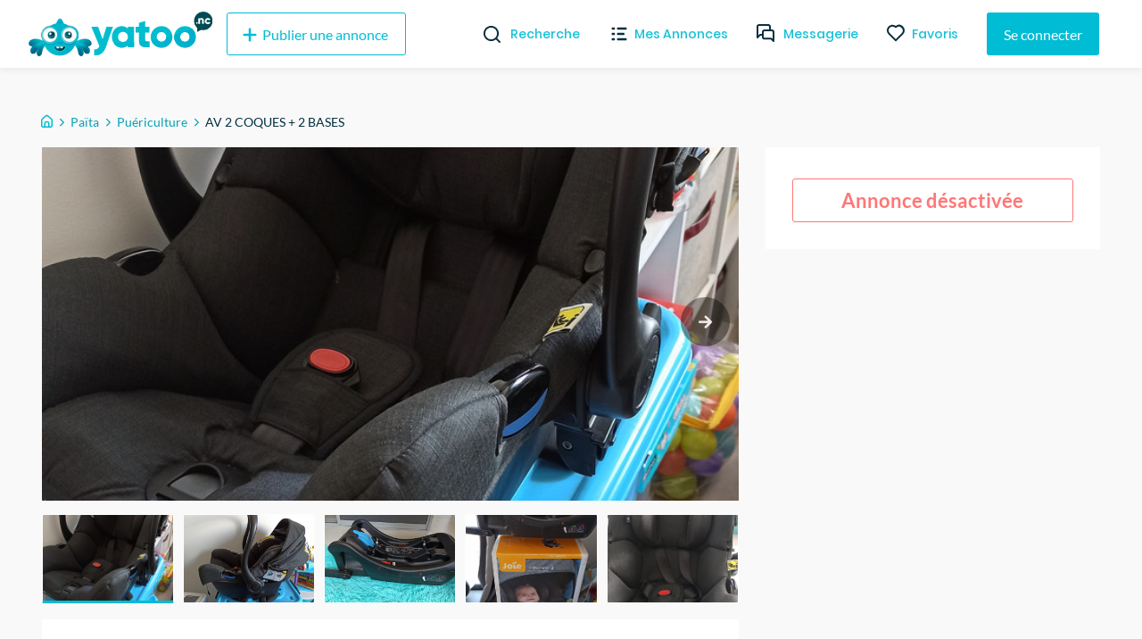

--- FILE ---
content_type: text/html; charset=utf-8
request_url: https://yatoo.nc/annonces/puericulture/av-2-coques-2-bases-846fd63a
body_size: 28453
content:
<!DOCTYPE html><html lang="fr"><head><meta charSet="utf-8"/><meta name="viewport" content="width=device-width, initial-scale=1.0, maximum-scale=1.0"/><meta name="theme-color" content="#00BCD4"/><link rel="apple-touch-icon" sizes="180x180" href="/_next/static/images/apple-touch-icon-ac55d625ad7e94fb9ec0a84b9090cba5.png"/><link rel="icon" type="image/png" sizes="32x32" href="/_next/static/images/favicon-32x32-5315f672697fc6d275e1f630f70c785a.png"/><link rel="icon" type="image/png" sizes="16x16" href="/_next/static/images/favicon-16x16-f92b155098b2d2b7fe3f70af7fa7c032.png"/><link rel="mask-icon" href="/_next/static/images/safari-pinned-tab-590d1de49dee1ad577a6196505273cf4.svg" color="#5bbad5"/><meta name="msapplication-TileColor" content="#da532c"/><meta name="background-color" content="#ffffff"/><link rel="preconnect" href="https://us-central1-yatoo-nc.cloudfunctions.net"/><link rel="manifest" href="/manifest.json"/><title>AV 2 COQUES + 2 BASES</title><meta name="description" content="AV 2 coques + 2 bases (système ISOFIX)
une coque est neuve, jamais sortie de son emballage. La base ont été utilisées mais pas longtemps. 
Coque + base pris chez bébé roi le 01.06.23
Vends car passage au siège auto.
Prix d&#x27;une base neuve : 19.900
Prix d&#x27;une coque neuve : 29.900
Revends par lot a 35.000 frs
règlement en espèces"/><meta property="og:site_name" content="Yatoo NC"/><meta property="og:title" content="AV 2 COQUES + 2 BASES"/><meta property="og:description" content="AV 2 coques + 2 bases (système ISOFIX)
une coque est neuve, jamais sortie de son emballage. La base ont été utilisées mais pas longtemps. 
Coque + base pris chez bébé roi le 01.06.23
Vends car passage au siège auto.
Prix d&#x27;une base neuve : 19.900
Prix d&#x27;une coque neuve : 29.900
Revends par lot a 35.000 frs
règlement en espèces"/><meta property="og:image" content="https://firebasestorage.googleapis.com/v0/b/yatoo-nc-bucket-2021/o/classifieds%2F846fd63a-6750-43a4-8a5d-dbee8962047a%2FIMG_20230827_084854.jpg?alt=media&amp;token=160ef7fb-b83f-4df9-9015-fa17c4001b9c"/><meta property="og:image" content="https://firebasestorage.googleapis.com/v0/b/yatoo-nc-bucket-2021/o/classifieds%2F846fd63a-6750-43a4-8a5d-dbee8962047a%2FIMG_20230827_084905.jpg?alt=media&amp;token=a3d919c9-4b2b-4335-b6f6-ae7b4800e2cf"/><meta property="og:image" content="https://firebasestorage.googleapis.com/v0/b/yatoo-nc-bucket-2021/o/classifieds%2F846fd63a-6750-43a4-8a5d-dbee8962047a%2FIMG_20230827_084931.jpg?alt=media&amp;token=b03d3cd5-ec96-45aa-920b-da23c51215a0"/><meta property="og:image" content="https://firebasestorage.googleapis.com/v0/b/yatoo-nc-bucket-2021/o/classifieds%2F846fd63a-6750-43a4-8a5d-dbee8962047a%2FIMG_20230827_085128.jpg?alt=media&amp;token=d4549738-c1a3-4907-9c31-8b3f384afcd5"/><meta property="og:image" content="https://firebasestorage.googleapis.com/v0/b/yatoo-nc-bucket-2021/o/classifieds%2F846fd63a-6750-43a4-8a5d-dbee8962047a%2FIMG_20230830_084543.jpg?alt=media&amp;token=0b8a2236-126f-489f-afb0-364a130f0c52"/><meta property="og:type" content="article"/><meta property="og:url" content="https://yatoo.nc/annonces/puericulture/av-2-coques-2-bases-846fd63a"/><link rel="canonical" href="https://yatoo.nc/annonces/puericulture/av-2-coques-2-bases-846fd63a"/><meta name="robots" content="noindex"/><meta name="next-head-count" content="25"/><link rel="preload" href="/_next/static/css/b694e4aef511238f9dbf.css" as="style"/><link rel="stylesheet" href="/_next/static/css/b694e4aef511238f9dbf.css" data-n-g=""/><noscript data-n-css=""></noscript><link rel="preload" href="/_next/static/chunks/framework.1f90cb5e8a2f84698a4d.js" as="script"/><link rel="preload" href="/_next/static/chunks/f9bec5a8.f5bebedc4fc0ba4a828a.js" as="script"/><link rel="preload" href="/_next/static/chunks/90daeab3.498e81c36b615f705156.js" as="script"/><link rel="preload" href="/_next/static/chunks/a29ae703.d7620e791868923c3dd3.js" as="script"/><link rel="preload" href="/_next/static/chunks/68.72c9d56795705e0c1994.js" as="script"/><link rel="preload" href="/_next/static/chunks/webpack-9abb60b93a6e4a9e4bf8.js" as="script"/><link rel="preload" href="/_next/static/chunks/framework.1f90cb5e8a2f84698a4d.js" as="script"/><link rel="preload" href="/_next/static/chunks/178ee6e2addf2ebc1fdf2445b6c489737fa7eb68.aa6d4a1320d31c46abdb.js" as="script"/><link rel="preload" href="/_next/static/chunks/82567176cedc52a7f73cb38c43aab7f834684f44.16d1f8e9f1ab118c1b54.js" as="script"/><link rel="preload" href="/_next/static/chunks/main-0c5c9c675d417952358d.js" as="script"/><link rel="preload" href="/_next/static/chunks/f9bec5a8.f5bebedc4fc0ba4a828a.js" as="script"/><link rel="preload" href="/_next/static/chunks/90daeab3.498e81c36b615f705156.js" as="script"/><link rel="preload" href="/_next/static/chunks/a29ae703.d7620e791868923c3dd3.js" as="script"/><link rel="preload" href="/_next/static/chunks/c615977f3e33bc25dacfc8d8a1c878b1c152577e.2691d9fe199c9973420b.js" as="script"/><link rel="preload" href="/_next/static/chunks/1ef0e4580634fb0fa892e45ff1b34a8bc07eb2d9.6907345f52f355cc8766.js" as="script"/><link rel="preload" href="/_next/static/chunks/441e497419e25dabbc4634c61a6986424dbc0976.8292ac20a7d74bfbd1db.js" as="script"/><link rel="preload" href="/_next/static/chunks/8e7a8843b8573d08b30aa57266db5bf5a5b97e44.35296c293ddc2d4856f3.js" as="script"/><link rel="preload" href="/_next/static/chunks/cb14e1170b7de50baeadd4e0ae123b000119d52c.eb0efc84c1761f572aa5.js" as="script"/><link rel="preload" href="/_next/static/chunks/b506e47259b90c59fed6cac06984b16eacda5a28.2f8d164b1aa079515df6.js" as="script"/><link rel="preload" href="/_next/static/chunks/d6a840f3f2c12fb63fa9f0195e02eba746918833.701690f671514590c958.js" as="script"/><link rel="preload" href="/_next/static/chunks/b1542cc239bf56c8a14913c0a930efe682b5cf86.85e5b5f9e13ac4fa5fbe.js" as="script"/><link rel="preload" href="/_next/static/chunks/pages/_app-013020adeb0700d63ff2.js" as="script"/><link rel="preload" href="/_next/static/chunks/2edb282b.fa06ddd348cafac3a314.js" as="script"/><link rel="preload" href="/_next/static/chunks/e999873e.4b0126f5b00cdcceca88.js" as="script"/><link rel="preload" href="/_next/static/chunks/87d427d2.2e58a0f1d70eb7eb58eb.js" as="script"/><link rel="preload" href="/_next/static/chunks/88fffc7f.84667298d082f943c515.js" as="script"/><link rel="preload" href="/_next/static/chunks/76c711f1b5786cdb15aa2e50ae62b908d92b82d0.ad5ee84c30092f7dd965.js" as="script"/><link rel="preload" href="/_next/static/chunks/0d36fcf5c6834ff02e43f903661f40e161fa6e7b.4ed471369e4f53d39795.js" as="script"/><link rel="preload" href="/_next/static/chunks/ef99273cd114b4ac08e60994c34f66b25bc4f02e.e44928208d8b42676939.js" as="script"/><link rel="preload" href="/_next/static/chunks/332b28b161019cd244367a7ccfde912783e23693.87803bd7f53ebbabacd4.js" as="script"/><link rel="preload" href="/_next/static/chunks/63142ff04575c393f603422b065d09ad1dc78878.9581265d1ae51d7b1f48.js" as="script"/><link rel="preload" href="/_next/static/chunks/21f7ee54dffdffde0367ccfac4ffe564c4771daa.babb447cc9b8bebcfad7.js" as="script"/><link rel="preload" href="/_next/static/chunks/3e6d3421ae6a5af7d322f9dadb09f8faf23af9c2.09d9a75347a2f5492fd5.js" as="script"/><link rel="preload" href="/_next/static/chunks/pages/annonces/%5Bcategory%5D/%5Bslug%5D-191c1e824b4fbefe4ff9.js" as="script"/><style data-styled="" data-styled-version="5.3.11">@font-face{font-family:'Lato';font-style:normal;font-weight:400;font-display:swap;src:local('Lato Regular'),local('Lato-Regular'),url(/_next/static/chunks/fonts/S6uyw4BMUTPHjxAwXjeu-b267ec5ad7d86fe2e606e091bcde775a.woff2) format('woff2');unicode-range:U+0100-024F,U+0259,U+1E00-1EFF,U+2020,U+20A0-20AB,U+20AD-20CF,U+2113,U+2C60-2C7F,U+A720-A7FF;}/*!sc*/
@font-face{font-family:'Lato';font-style:normal;font-weight:400;font-display:swap;src:local('Lato Regular'),local('Lato-Regular'),url(/_next/static/chunks/fonts/S6uyw4BMUTPHjx4wXg-65e877e527022735c1a1bf5ae6183cf6.woff2) format('woff2');unicode-range:U+0000-00FF,U+0131,U+0152-0153,U+02BB-02BC,U+02C6,U+02DA,U+02DC,U+2000-206F,U+2074,U+20AC,U+2122,U+2191,U+2193,U+2212,U+2215,U+FEFF,U+FFFD;}/*!sc*/
@font-face{font-family:'Lato';font-style:normal;font-weight:700;font-display:swap;src:local('Lato Bold'),local('Lato-Bold'),url(/_next/static/chunks/fonts/S6u9w4BMUTPHh6UVSwaPGR_p-4223b364def982e9d26cce33f074f6c2.woff2) format('woff2');unicode-range:U+0100-024F,U+0259,U+1E00-1EFF,U+2020,U+20A0-20AB,U+20AD-20CF,U+2113,U+2C60-2C7F,U+A720-A7FF;}/*!sc*/
@font-face{font-family:'Lato';font-style:normal;font-weight:700;font-display:swap;src:local('Lato Bold'),local('Lato-Bold'),url(/_next/static/chunks/fonts/S6u9w4BMUTPHh6UVSwiPGQ-f1405bd8a987c2ea8a67be8c371af61b.woff2) format('woff2');unicode-range:U+0000-00FF,U+0131,U+0152-0153,U+02BB-02BC,U+02C6,U+02DA,U+02DC,U+2000-206F,U+2074,U+20AC,U+2122,U+2191,U+2193,U+2212,U+2215,U+FEFF,U+FFFD;}/*!sc*/
@font-face{font-family:'Poppins';font-style:normal;font-weight:400;font-display:swap;src:local('Poppins Regular'),local('Poppins-Regular'),url(/_next/static/chunks/fonts/pxiEyp8kv8JHgFVrJJbecmNE-7dbe1c3f3d8cc1ba2168366ea300c627.woff2) format('woff2');unicode-range:U+0900-097F,U+1CD0-1CF6,U+1CF8-1CF9,U+200C-200D,U+20A8,U+20B9,U+25CC,U+A830-A839,U+A8E0-A8FB;}/*!sc*/
@font-face{font-family:'Poppins';font-style:normal;font-weight:400;font-display:swap;src:local('Poppins Regular'),local('Poppins-Regular'),url(/_next/static/chunks/fonts/pxiEyp8kv8JHgFVrJJnecmNE-2d053191b36dde4f2f903f6bd5cb5eec.woff2) format('woff2');unicode-range:U+0100-024F,U+0259,U+1E00-1EFF,U+2020,U+20A0-20AB,U+20AD-20CF,U+2113,U+2C60-2C7F,U+A720-A7FF;}/*!sc*/
@font-face{font-family:'Poppins';font-style:normal;font-weight:400;font-display:swap;src:local('Poppins Regular'),local('Poppins-Regular'),url(/_next/static/chunks/fonts/pxiEyp8kv8JHgFVrJJfecg-5224cd4c8d93efc4fd95dfdeb613ab05.woff2) format('woff2');unicode-range:U+0000-00FF,U+0131,U+0152-0153,U+02BB-02BC,U+02C6,U+02DA,U+02DC,U+2000-206F,U+2074,U+20AC,U+2122,U+2191,U+2193,U+2212,U+2215,U+FEFF,U+FFFD;}/*!sc*/
@font-face{font-family:'Poppins';font-style:normal;font-weight:500;font-display:swap;src:local('Poppins Regular'),local('Poppins-Regular'),url(/_next/static/chunks/fonts/poppins-v9-latin-ext-500-4b0ee5439287b28586b9aee1c8550034.woff2) format('woff2');unicode-range:U+0100-024F,U+0259,U+1E00-1EFF,U+2020,U+20A0-20AB,U+20AD-20CF,U+2113,U+2C60-2C7F,U+A720-A7FF;}/*!sc*/
@font-face{font-family:'Poppins';font-style:normal;font-weight:500;font-display:swap;src:local('Poppins Medium'),local('Poppins-Medium'),url(/_next/static/chunks/fonts/poppins-v9-latin-ext-500-4b0ee5439287b28586b9aee1c8550034.woff2) format('woff2');}/*!sc*/
@font-face{font-family:'Poppins';font-style:normal;font-weight:600;font-display:swap;src:local('Poppins SemiBold'),local('Poppins-SemiBold'),url(/_next/static/chunks/fonts/pxiByp8kv8JHgFVrLEj6Z11lFc-K-a5fe02a198a858cdeb24a5ed26b2fffc.woff2) format('woff2');unicode-range:U+0900-097F,U+1CD0-1CF6,U+1CF8-1CF9,U+200C-200D,U+20A8,U+20B9,U+25CC,U+A830-A839,U+A8E0-A8FB;}/*!sc*/
@font-face{font-family:'Poppins';font-style:normal;font-weight:600;font-display:swap;src:local('Poppins SemiBold'),local('Poppins-SemiBold'),url(/_next/static/chunks/fonts/pxiByp8kv8JHgFVrLEj6Z1JlFc-K-29c728e10b15ef13d864e5c568158062.woff2) format('woff2');unicode-range:U+0100-024F,U+0259,U+1E00-1EFF,U+2020,U+20A0-20AB,U+20AD-20CF,U+2113,U+2C60-2C7F,U+A720-A7FF;}/*!sc*/
@font-face{font-family:'Poppins';font-style:normal;font-weight:600;font-display:swap;src:local('Poppins SemiBold'),local('Poppins-SemiBold'),url(/_next/static/chunks/fonts/pxiByp8kv8JHgFVrLEj6Z1xlFQ-d4e54a8767fc7a098f4aae66e142841a.woff2) format('woff2');unicode-range:U+0000-00FF,U+0131,U+0152-0153,U+02BB-02BC,U+02C6,U+02DA,U+02DC,U+2000-206F,U+2074,U+20AC,U+2122,U+2191,U+2193,U+2212,U+2215,U+FEFF,U+FFFD;}/*!sc*/
@font-face{font-family:'Poppins';font-style:normal;font-weight:700;font-display:swap;src:local('Poppins Bold'),local('Poppins-Bold'),url(/_next/static/chunks/fonts/pxiByp8kv8JHgFVrLCz7Z11lFc-K-04bc8605e1b51dbf9068626afa361f36.woff2) format('woff2');unicode-range:U+0900-097F,U+1CD0-1CF6,U+1CF8-1CF9,U+200C-200D,U+20A8,U+20B9,U+25CC,U+A830-A839,U+A8E0-A8FB;}/*!sc*/
@font-face{font-family:'Poppins';font-style:normal;font-weight:700;font-display:swap;src:local('Poppins Bold'),local('Poppins-Bold'),url(/_next/static/chunks/fonts/pxiByp8kv8JHgFVrLCz7Z1JlFc-K-cbf6a43847d3a94a6d6bda69ab73d3be.woff2) format('woff2');unicode-range:U+0100-024F,U+0259,U+1E00-1EFF,U+2020,U+20A0-20AB,U+20AD-20CF,U+2113,U+2C60-2C7F,U+A720-A7FF;}/*!sc*/
@font-face{font-family:'Poppins';font-style:normal;font-weight:700;font-display:swap;src:local('Poppins Bold'),local('Poppins-Bold'),url(/_next/static/chunks/fonts/pxiByp8kv8JHgFVrLCz7Z1xlFQ-c42d83a607aac6b2d4225ae46ea33599.woff2) format('woff2');unicode-range:U+0000-00FF,U+0131,U+0152-0153,U+02BB-02BC,U+02C6,U+02DA,U+02DC,U+2000-206F,U+2074,U+20AC,U+2122,U+2191,U+2193,U+2212,U+2215,U+FEFF,U+FFFD;}/*!sc*/
*,*::before,*::after{box-sizing:border-box;}/*!sc*/
:not(output):-moz-ui-invalid{box-shadow:none;}/*!sc*/
input:-webkit-autofill,input:-webkit-autofill:hover,input:-webkit-autofill:focus,textarea:-webkit-autofill,textarea:-webkit-autofill:hover,textarea:-webkit-autofill:focus,select:-webkit-autofill,select:-webkit-autofill:hover,select:-webkit-autofill:focus{-webkit-text-fill-color:#00bcd4;-webkit-box-shadow:0 0 0px 1000px white inset;-webkit-transition:background-color 5000s ease-in-out 0s;transition:background-color 5000s ease-in-out 0s;}/*!sc*/
input{-webkit-filter:none;filter:none;}/*!sc*/
::-webkit-scrollbar{width:7px;height:5px;}/*!sc*/
::-webkit-scrollbar-button{width:0px;height:0px;}/*!sc*/
::-webkit-scrollbar-thumb{background:#00bcd4;border:0px none #ffffff;border-radius:50px;}/*!sc*/
::-webkit-scrollbar-thumb:hover{background:#01b0c7;}/*!sc*/
::-webkit-scrollbar-thumb:active{background:#00a4ba;}/*!sc*/
::-webkit-scrollbar-track{background:#e9e9e9;border:0px none #ffffff;border-radius:46px;}/*!sc*/
::-webkit-scrollbar-track:hover{background:#eaeaea;}/*!sc*/
::-webkit-scrollbar-track:active{background:#e7e7e7;}/*!sc*/
::-webkit-scrollbar-corner{background:transparent;}/*!sc*/
html{overflow-x:hidden !important;max-width:100% !important;}/*!sc*/
body{padding-top:76px;font-family:'Lato',sans-serif;margin:0;background-color:#f9f9f9;overflow-x:hidden !important;overflow-anchor:none;max-width:100% !important;}/*!sc*/
@media (max-width:768px){body{padding-top:56px;}}/*!sc*/
textarea:focus,input:focus{outline:none;}/*!sc*/
h1,h2,h3,h4{font-family:'Poppins',sans-serif;font-weight:bold;margin-top:0;margin-bottom:1rem;}/*!sc*/
a{-webkit-text-decoration:none;text-decoration:none;color:#00BCD4;-webkit-transition-duration:0.3s;transition-duration:0.3s;}/*!sc*/
a:hover{color:#002F3F;}/*!sc*/
#nprogress .bar{background:#00bcd4;}/*!sc*/
.form-profil-checkbox{margin-bottom:20px;}/*!sc*/
.form-profil-checkbox label span{font-size:13px !important;}/*!sc*/
.slider-wrapper .slide img{width:101% !important;}/*!sc*/
@media only screen and (max-width:1024px){.hXPUlG{padding-left:1rem !important;padding-right:1rem !important;}}/*!sc*/
.carousel .control-dots{padding:0;}/*!sc*/
.carousel .control-arrow,.carousel.carousel-slider .control-arrow{opacity:.8 !important;}/*!sc*/
.carousel .control-arrow:hover,.carousel.carousel-slider .control-arrow:hover{opacity:1 !important;}/*!sc*/
textarea:disabled,input:not([type]):disabled,input[type="color" i]:disabled,input[type="date" i]:disabled,input[type="datetime" i]:disabled,input[type="datetime-local" i]:disabled,input[type="email" i]:disabled,input[type="month" i]:disabled,input[type="password" i]:disabled,input[type="number" i]:disabled,input[type="search" i]:disabled,input[type="tel" i]:disabled,input[type="text" i]:disabled,input[type="time" i]:disabled,input[type="url" i]:disabled,input[type="week" i]:disabled{background-color:transparent;cursor:not-allowed;}/*!sc*/
data-styled.g1[id="sc-global-cmSrLT1"]{content:"sc-global-cmSrLT1,"}/*!sc*/
.hwGhjj{margin-right:auto;margin-left:auto;padding-right:0.5rem;padding-left:0.5rem;}/*!sc*/
@media only screen and (min-width:48em){.hwGhjj{width:46rem;}}/*!sc*/
@media only screen and (min-width:64em){.hwGhjj{width:61rem;}}/*!sc*/
@media only screen and (min-width:75em){.hwGhjj{width:76rem;}}/*!sc*/
data-styled.g2[id="sc-aXZVg"]{content:"hwGhjj,"}/*!sc*/
.gWlAOS{box-sizing:border-box;display:-webkit-box;display:-webkit-flex;display:-ms-flexbox;display:flex;-webkit-flex:0 1 auto;-ms-flex:0 1 auto;flex:0 1 auto;-webkit-flex-direction:row;-ms-flex-direction:row;flex-direction:row;-webkit-flex-wrap:wrap;-ms-flex-wrap:wrap;flex-wrap:wrap;margin-right:-0.5rem;margin-left:-0.5rem;}/*!sc*/
data-styled.g3[id="sc-gEvEer"]{content:"gWlAOS,"}/*!sc*/
.juwIRJ{box-sizing:border-box;-webkit-flex:0 0 auto;-ms-flex:0 0 auto;flex:0 0 auto;padding-right:0.5rem;padding-left:0.5rem;}/*!sc*/
@media only screen and (min-width:0em){.juwIRJ{-webkit-flex-basis:100%;-ms-flex-preferred-size:100%;flex-basis:100%;max-width:100%;display:block;}}/*!sc*/
@media only screen and (min-width:48em){.juwIRJ{-webkit-flex-basis:58.333333333333336%;-ms-flex-preferred-size:58.333333333333336%;flex-basis:58.333333333333336%;max-width:58.333333333333336%;display:block;}}/*!sc*/
@media only screen and (min-width:64em){.juwIRJ{-webkit-flex-basis:66.66666666666667%;-ms-flex-preferred-size:66.66666666666667%;flex-basis:66.66666666666667%;max-width:66.66666666666667%;display:block;}}/*!sc*/
.dSJujl{box-sizing:border-box;-webkit-flex:0 0 auto;-ms-flex:0 0 auto;flex:0 0 auto;padding-right:0.5rem;padding-left:0.5rem;}/*!sc*/
@media only screen and (min-width:0em){.dSJujl{-webkit-flex-basis:100%;-ms-flex-preferred-size:100%;flex-basis:100%;max-width:100%;display:block;}}/*!sc*/
@media only screen and (min-width:48em){.dSJujl{-webkit-flex-basis:41.66666666666667%;-ms-flex-preferred-size:41.66666666666667%;flex-basis:41.66666666666667%;max-width:41.66666666666667%;display:block;}}/*!sc*/
@media only screen and (min-width:64em){.dSJujl{-webkit-flex-basis:33.333333333333336%;-ms-flex-preferred-size:33.333333333333336%;flex-basis:33.333333333333336%;max-width:33.333333333333336%;display:block;}}/*!sc*/
data-styled.g4[id="sc-eqUAAy"]{content:"juwIRJ,dSJujl,"}/*!sc*/
.fqZkdU{box-sizing:border-box;margin-top:50px;display:-webkit-box;display:-webkit-flex;display:-ms-flexbox;display:flex;-webkit-box-pack:justify;-webkit-justify-content:space-between;-ms-flex-pack:justify;justify-content:space-between;}/*!sc*/
.cMubkd{box-sizing:border-box;margin-top:30px;width:100%;}/*!sc*/
.bJPENQ{box-sizing:border-box;margin-left:-1rem;margin-right:-1rem;display:-webkit-box;display:-webkit-flex;display:-ms-flexbox;display:flex;-webkit-flex-wrap:wrap;-ms-flex-wrap:wrap;flex-wrap:wrap;}/*!sc*/
.faRGRi{box-sizing:border-box;padding-left:.5rem;padding-right:.5rem;width:100%;}/*!sc*/
@media screen and (min-width:32em){.faRGRi{width:50%;}}/*!sc*/
@media screen and (min-width:48em){.faRGRi{width:33.33333333333333%;}}/*!sc*/
@media screen and (min-width:64em){.faRGRi{width:25%;}}/*!sc*/
data-styled.g6[id="Box__BoxWrapper-sc-m50ttq-0"]{content:"fqZkdU,cMubkd,bJPENQ,faRGRi,"}/*!sc*/
.fHEgXt{box-sizing:border-box;margin-bottom:0px;margin-left:8px;margin-top:0px;}/*!sc*/
.citBHA{box-sizing:border-box;margin-bottom:0px;margin-top:0px;}/*!sc*/
.hnGUHl{box-sizing:border-box;margin-bottom:0px;margin-top:0px;font-size:11px;color:#595959;}/*!sc*/
data-styled.g7[id="Text__TextWrapper-sc-15lufec-0"]{content:"fHEgXt,citBHA,hnGUHl,"}/*!sc*/
.hYdbQh{display:-webkit-box;display:-webkit-flex;display:-ms-flexbox;display:flex;-webkit-align-items:start;-webkit-box-align:start;-ms-flex-align:start;align-items:start;-webkit-box-pack:start;-webkit-justify-content:flex-start;-ms-flex-pack:start;justify-content:flex-start;margin-top:0;margin-bottom:0;width:100%;background-color:#ffffff;margin-top:5px;border-radius:3px;}/*!sc*/
data-styled.g12[id="TagGroup__TagGroupWrapper-sc-1dmilwj-0"]{content:"hYdbQh,"}/*!sc*/
.jJGmSr{font-weight:bold;font-size:20px;border-radius:3px;color:#51bdd5;}/*!sc*/
data-styled.g13[id="TagGroup__Label-sc-1dmilwj-1"]{content:"jJGmSr,"}/*!sc*/
.eMa-dTE{cursor:pointer;display:-webkit-inline-box;display:-webkit-inline-flex;display:-ms-inline-flexbox;display:inline-flex;-webkit-align-items:center;-webkit-box-align:center;-ms-flex-align:center;align-items:center;-webkit-box-pack:center;-webkit-justify-content:center;-ms-flex-pack:center;justify-content:center;color:#ffffff;background-color:#00BCD4;min-height:48px;min-width:48px;border-radius:3px;font-family:inherit;font-size:16px;font-weight:500;-webkit-text-decoration:none;text-decoration:none;padding-top:8px;padding-bottom:8px;padding-left:15px;padding-right:15px;border:0;-webkit-transition:all 0.3s ease;transition:all 0.3s ease;box-sizing:border-box;color:#00BCD4;background-color:transparent;border:1px solid #00BCD4;}/*!sc*/
.eMa-dTE span.btn-text{padding-left:4px;padding-right:4px;}/*!sc*/
.eMa-dTE span.btn-icon{display:-webkit-box;display:-webkit-flex;display:-ms-flexbox;display:flex;}/*!sc*/
.eMa-dTE span.btn-icon > div{display:-webkit-box !important;display:-webkit-flex !important;display:-ms-flexbox !important;display:flex !important;}/*!sc*/
.eMa-dTE.primary:hover{background-color:#002F3F;}/*!sc*/
.eMa-dTE:focus{outline:none;}/*!sc*/
.eMa-dTE.secondary{z-index:1;position:relative;overflow:hidden;-webkit-transition:color 0.4s ease-in-out;transition:color 0.4s ease-in-out;}/*!sc*/
.eMa-dTE.secondary::before{content:'';z-index:-1;position:absolute;top:50%;left:50%;width:1em;height:1em;border-radius:50%;background-color:#00BCD4;-webkit-transform-origin:center;-ms-transform-origin:center;transform-origin:center;-webkit-transform:translate(-50%,-50%) scale(0);-ms-transform:translate(-50%,-50%) scale(0);transform:translate(-50%,-50%) scale(0);-webkit-transition:-webkit-transform 0.3s ease-in-out;-webkit-transition:transform 0.3s ease-in-out;transition:transform 0.3s ease-in-out;}/*!sc*/
.eMa-dTE.secondary:hover{color:white;}/*!sc*/
.eMa-dTE.secondary:hover::before{-webkit-transform:translate(-50%,-50%) scale(15);-ms-transform:translate(-50%,-50%) scale(15);transform:translate(-50%,-50%) scale(15);}/*!sc*/
.eMa-dTE.is-material{box-shadow:0px 1px 5px 0px rgba(0,0,0,0.2),0px 2px 2px 0px rgba(0,0,0,0.14),0px 3px 1px -2px rgba(0,0,0,0.12);}/*!sc*/
.eMa-dTE.is-loading .btn-text{padding-left:8px;padding-right:8px;}/*!sc*/
.jidLmw{cursor:pointer;display:-webkit-inline-box;display:-webkit-inline-flex;display:-ms-inline-flexbox;display:inline-flex;-webkit-align-items:center;-webkit-box-align:center;-ms-flex-align:center;align-items:center;-webkit-box-pack:center;-webkit-justify-content:center;-ms-flex-pack:center;justify-content:center;color:#ffffff;background-color:#00BCD4;min-height:48px;min-width:48px;border-radius:3px;font-family:inherit;font-size:16px;font-weight:500;-webkit-text-decoration:none;text-decoration:none;padding-top:8px;padding-bottom:8px;padding-left:15px;padding-right:15px;border:0;-webkit-transition:all 0.3s ease;transition:all 0.3s ease;border-width:1px;border-style:solid;background-color:transparent;box-sizing:border-box;color:#8C8C8C;}/*!sc*/
.jidLmw span.btn-text{padding-left:4px;padding-right:4px;}/*!sc*/
.jidLmw span.btn-icon{display:-webkit-box;display:-webkit-flex;display:-ms-flexbox;display:flex;}/*!sc*/
.jidLmw span.btn-icon > div{display:-webkit-box !important;display:-webkit-flex !important;display:-ms-flexbox !important;display:flex !important;}/*!sc*/
.jidLmw.primary:hover{background-color:#002F3F;}/*!sc*/
.jidLmw:focus{outline:none;}/*!sc*/
.jidLmw.secondary{z-index:1;position:relative;overflow:hidden;-webkit-transition:color 0.4s ease-in-out;transition:color 0.4s ease-in-out;}/*!sc*/
.jidLmw.secondary::before{content:'';z-index:-1;position:absolute;top:50%;left:50%;width:1em;height:1em;border-radius:50%;background-color:#00BCD4;-webkit-transform-origin:center;-ms-transform-origin:center;transform-origin:center;-webkit-transform:translate(-50%,-50%) scale(0);-ms-transform:translate(-50%,-50%) scale(0);transform:translate(-50%,-50%) scale(0);-webkit-transition:-webkit-transform 0.3s ease-in-out;-webkit-transition:transform 0.3s ease-in-out;transition:transform 0.3s ease-in-out;}/*!sc*/
.jidLmw.secondary:hover{color:white;}/*!sc*/
.jidLmw.secondary:hover::before{-webkit-transform:translate(-50%,-50%) scale(15);-ms-transform:translate(-50%,-50%) scale(15);transform:translate(-50%,-50%) scale(15);}/*!sc*/
.jidLmw.is-material{box-shadow:0px 1px 5px 0px rgba(0,0,0,0.2),0px 2px 2px 0px rgba(0,0,0,0.14),0px 3px 1px -2px rgba(0,0,0,0.12);}/*!sc*/
.jidLmw.is-loading .btn-text{padding-left:8px;padding-right:8px;}/*!sc*/
.cjfTvk{cursor:pointer;display:-webkit-inline-box;display:-webkit-inline-flex;display:-ms-inline-flexbox;display:inline-flex;-webkit-align-items:center;-webkit-box-align:center;-ms-flex-align:center;align-items:center;-webkit-box-pack:center;-webkit-justify-content:center;-ms-flex-pack:center;justify-content:center;color:#ffffff;background-color:#00BCD4;min-height:48px;min-width:48px;border-radius:3px;font-family:inherit;font-size:16px;font-weight:500;-webkit-text-decoration:none;text-decoration:none;padding-top:8px;padding-bottom:8px;padding-left:15px;padding-right:15px;border:0;-webkit-transition:all 0.3s ease;transition:all 0.3s ease;box-sizing:border-box;}/*!sc*/
.cjfTvk span.btn-text{padding-left:4px;padding-right:4px;}/*!sc*/
.cjfTvk span.btn-icon{display:-webkit-box;display:-webkit-flex;display:-ms-flexbox;display:flex;}/*!sc*/
.cjfTvk span.btn-icon > div{display:-webkit-box !important;display:-webkit-flex !important;display:-ms-flexbox !important;display:flex !important;}/*!sc*/
.cjfTvk.primary:hover{background-color:#002F3F;}/*!sc*/
.cjfTvk:focus{outline:none;}/*!sc*/
.cjfTvk.secondary{z-index:1;position:relative;overflow:hidden;-webkit-transition:color 0.4s ease-in-out;transition:color 0.4s ease-in-out;}/*!sc*/
.cjfTvk.secondary::before{content:'';z-index:-1;position:absolute;top:50%;left:50%;width:1em;height:1em;border-radius:50%;background-color:#00BCD4;-webkit-transform-origin:center;-ms-transform-origin:center;transform-origin:center;-webkit-transform:translate(-50%,-50%) scale(0);-ms-transform:translate(-50%,-50%) scale(0);transform:translate(-50%,-50%) scale(0);-webkit-transition:-webkit-transform 0.3s ease-in-out;-webkit-transition:transform 0.3s ease-in-out;transition:transform 0.3s ease-in-out;}/*!sc*/
.cjfTvk.secondary:hover{color:white;}/*!sc*/
.cjfTvk.secondary:hover::before{-webkit-transform:translate(-50%,-50%) scale(15);-ms-transform:translate(-50%,-50%) scale(15);transform:translate(-50%,-50%) scale(15);}/*!sc*/
.cjfTvk.is-material{box-shadow:0px 1px 5px 0px rgba(0,0,0,0.2),0px 2px 2px 0px rgba(0,0,0,0.14),0px 3px 1px -2px rgba(0,0,0,0.12);}/*!sc*/
.cjfTvk.is-loading .btn-text{padding-left:8px;padding-right:8px;}/*!sc*/
.faqpDE{cursor:pointer;display:-webkit-inline-box;display:-webkit-inline-flex;display:-ms-inline-flexbox;display:inline-flex;-webkit-align-items:center;-webkit-box-align:center;-ms-flex-align:center;align-items:center;-webkit-box-pack:center;-webkit-justify-content:center;-ms-flex-pack:center;justify-content:center;color:#ffffff;background-color:#00BCD4;min-height:48px;min-width:48px;border-radius:3px;font-family:inherit;font-size:16px;font-weight:500;-webkit-text-decoration:none;text-decoration:none;padding-top:8px;padding-bottom:8px;padding-left:15px;padding-right:15px;border:0;-webkit-transition:all 0.3s ease;transition:all 0.3s ease;border:0;color:#00BCD4;background-color:transparent;-webkit-text-decoration:underline;text-decoration:underline;height:auto;padding:0;box-sizing:border-box;}/*!sc*/
.faqpDE span.btn-text{padding-left:4px;padding-right:4px;}/*!sc*/
.faqpDE span.btn-icon{display:-webkit-box;display:-webkit-flex;display:-ms-flexbox;display:flex;}/*!sc*/
.faqpDE span.btn-icon > div{display:-webkit-box !important;display:-webkit-flex !important;display:-ms-flexbox !important;display:flex !important;}/*!sc*/
.faqpDE.primary:hover{background-color:#002F3F;}/*!sc*/
.faqpDE:focus{outline:none;}/*!sc*/
.faqpDE.secondary{z-index:1;position:relative;overflow:hidden;-webkit-transition:color 0.4s ease-in-out;transition:color 0.4s ease-in-out;}/*!sc*/
.faqpDE.secondary::before{content:'';z-index:-1;position:absolute;top:50%;left:50%;width:1em;height:1em;border-radius:50%;background-color:#00BCD4;-webkit-transform-origin:center;-ms-transform-origin:center;transform-origin:center;-webkit-transform:translate(-50%,-50%) scale(0);-ms-transform:translate(-50%,-50%) scale(0);transform:translate(-50%,-50%) scale(0);-webkit-transition:-webkit-transform 0.3s ease-in-out;-webkit-transition:transform 0.3s ease-in-out;transition:transform 0.3s ease-in-out;}/*!sc*/
.faqpDE.secondary:hover{color:white;}/*!sc*/
.faqpDE.secondary:hover::before{-webkit-transform:translate(-50%,-50%) scale(15);-ms-transform:translate(-50%,-50%) scale(15);transform:translate(-50%,-50%) scale(15);}/*!sc*/
.faqpDE.is-material{box-shadow:0px 1px 5px 0px rgba(0,0,0,0.2),0px 2px 2px 0px rgba(0,0,0,0.14),0px 3px 1px -2px rgba(0,0,0,0.12);}/*!sc*/
.faqpDE.is-loading .btn-text{padding-left:8px;padding-right:8px;}/*!sc*/
.faqpDE:hover{color:#002F3F;}/*!sc*/
data-styled.g21[id="buttonstyle__ButtonStyle-sc-ntq24p-0"]{content:"eMa-dTE,jidLmw,cjfTvk,faqpDE,"}/*!sc*/
.ghEOuY{display:block;width:auto;height:50px;max-width:280px;}/*!sc*/
@media (max-width:768px){.ghEOuY{height:60px;}}/*!sc*/
data-styled.g23[id="Logo__LogoImage-sc-1wwkau4-0"]{content:"ghEOuY,"}/*!sc*/
.geYRbO{position:relative;cursor:pointer;display:block;overflow:hidden;}/*!sc*/
.geYRbO::before{position:absolute;top:0;left:-75%;z-index:2;display:block;content:'';width:50%;height:100%;background:-webkit-linear-gradient( left,rgba(255,255,255,0) 0%,rgba(255,255,255,0.3) 100% );background:linear-gradient( to right,rgba(255,255,255,0) 0%,rgba(255,255,255,0.3) 100% );-webkit-transform:skewX(-25deg);-webkit-transform:skewX(-25deg);-ms-transform:skewX(-25deg);transform:skewX(-25deg);}/*!sc*/
.geYRbO:hover::before{-webkit-animation:kliYvA 0.75s;-webkit-animation:kliYvA 0.75s;animation:kliYvA 0.75s;}/*!sc*/
data-styled.g24[id="Logo__ALogoWrapper-sc-1wwkau4-1"]{content:"geYRbO,"}/*!sc*/
.hgJqyc{box-sizing:border-box;margin-bottom:1rem;margin-top:0px;font-size:20px;color:#0B2F3F;font-weight:600;text-align:left;}/*!sc*/
.dfWVUg{box-sizing:border-box;margin-bottom:10px;margin-top:0px;font-size:18px;color:#0B2F3F;font-family:Poppins;font-weight:600;}/*!sc*/
.fAyxug{box-sizing:border-box;margin-bottom:1rem;margin-top:0px;font-size:18px;color:#002F3F;font-family:'Lato',sans-serif;font-weight:600;}/*!sc*/
.fAUwmf{box-sizing:border-box;margin-bottom:4px;margin-top:0px;font-size:15px;color:#002F3F;font-weight:bold;}/*!sc*/
data-styled.g25[id="Heading__HeadingWrapper-sc-vaqy1n-0"]{content:"hgJqyc,dfWVUg,fAyxug,fAUwmf,"}/*!sc*/
.kyPPMq{display:-webkit-box;display:-webkit-flex;display:-ms-flexbox;display:flex;-webkit-flex-direction:row;-ms-flex-direction:row;flex-direction:row;-webkit-flex-wrap:wrap;-ms-flex-wrap:wrap;flex-wrap:wrap;-webkit-align-items:center;-webkit-box-align:center;-ms-flex-align:center;align-items:center;}/*!sc*/
data-styled.g38[id="descriptionstyle__AlignCenterWrapper-sc-puyjjc-2"]{content:"kyPPMq,"}/*!sc*/
.cdzYkk{display:block;font-family:'Lato';font-size:16px;line-height:24px;white-space:pre-line;color:#595959;word-wrap:anywhere;}/*!sc*/
data-styled.g39[id="descriptionstyle__DescriptionBlock-sc-puyjjc-3"]{content:"cdzYkk,"}/*!sc*/
.llNLuJ{background-color:white;padding:30px;}/*!sc*/
@media (max-width:580px){.llNLuJ{padding:15px;}}/*!sc*/
data-styled.g41[id="descriptionstyle__AdsBottomWrapper-sc-puyjjc-5"]{content:"llNLuJ,"}/*!sc*/
.ipEwqF{display:-webkit-box;display:-webkit-flex;display:-ms-flexbox;display:flex;-webkit-box-pack:justify;-webkit-justify-content:space-between;-ms-flex-pack:justify;justify-content:space-between;padding-bottom:15px;}/*!sc*/
.ipEwqF button{border-width:1px;border-style:solid;border-color:rgba(11,47,63,0.2);min-height:auto;min-width:auto;padding:0px 15px;color:#00bcd4;text-align:right;font-size:15px;font-weight:bold;white-space:nowrap;}/*!sc*/
@media (max-width:580px){.ipEwqF button{border-width:0;padding:0;}.ipEwqF button .btn-icon img{margin:0;}.ipEwqF button .btn-text{display:none;}}/*!sc*/
data-styled.g42[id="descriptionstyle__AdsInfoWrapper-sc-puyjjc-6"]{content:"ipEwqF,"}/*!sc*/
.kBFkCS{display:-webkit-box;display:-webkit-flex;display:-ms-flexbox;display:flex;border-bottom:1px solid #eeeef1;-webkit-box-pack:justify;-webkit-justify-content:space-between;-ms-flex-pack:justify;justify-content:space-between;padding-bottom:30px;}/*!sc*/
@media (max-width:580px){.kBFkCS{padding-bottom:15px;}}/*!sc*/
data-styled.g43[id="descriptionstyle__AdsDetailWrapper-sc-puyjjc-7"]{content:"kBFkCS,"}/*!sc*/
.hFLCHR{padding:30px 0 0;}/*!sc*/
@media (max-width:580px){.hFLCHR{padding:15px 0 0;}}/*!sc*/
data-styled.g44[id="descriptionstyle__AdsDescriptionWrapper-sc-puyjjc-8"]{content:"hFLCHR,"}/*!sc*/
.boZsqF{box-sizing:border-box;margin-bottom:40px;background-color:#ffffff;border-radius:0px;box-shadow:none;}/*!sc*/
.boZsqF:hover{box-shadow:0 0 10px 0px rgba(0,0,0,.12);}/*!sc*/
.boZsqF .carousel .slide{background-color:transparent;}/*!sc*/
data-styled.g54[id="Card__CardWrapper-sc-1tufk6z-0"]{content:"boZsqF,"}/*!sc*/
.jOWgzF{display:-webkit-box;display:-webkit-flex;display:-ms-flexbox;display:flex;-webkit-box-pack:justify;-webkit-justify-content:space-between;-ms-flex-pack:justify;justify-content:space-between;margin-bottom:5px;margin-top:5px;line-height:0;}/*!sc*/
data-styled.g61[id="PostCard__BottomWrapper-sc-19sfs4z-0"]{content:"jOWgzF,"}/*!sc*/
.cTzXfq{display:-webkit-box;display:-webkit-flex;display:-ms-flexbox;display:flex;-webkit-align-items:center;-webkit-box-align:center;-ms-flex-align:center;align-items:center;}/*!sc*/
data-styled.g62[id="PostCard__DateWrapper-sc-19sfs4z-1"]{content:"cTzXfq,"}/*!sc*/
.dkwulp{display:-webkit-box;display:-webkit-flex;display:-ms-flexbox;display:flex;-webkit-align-items:center;-webkit-box-align:center;-ms-flex-align:center;align-items:center;}/*!sc*/
.dkwulp i{margin-top:0;}/*!sc*/
data-styled.g63[id="PostCard__ActionWrapper-sc-19sfs4z-2"]{content:"dkwulp,"}/*!sc*/
.iBifNH{padding:0px 12px 6px 12px;min-height:140px;position:relative;display:-webkit-box;display:-webkit-flex;display:-ms-flexbox;display:flex;cursor:pointer;-webkit-flex-direction:column;-ms-flex-direction:column;flex-direction:column;-webkit-box-pack:justify;-webkit-justify-content:space-between;-ms-flex-pack:justify;justify-content:space-between;z-index:1;}/*!sc*/
.iBifNH a{color:inherit;-webkit-transition-duration:0.4s;transition-duration:0.4s;z-index:500;}/*!sc*/
.iBifNH a:hover{color:#00bcd4;}/*!sc*/
.iBifNH i.boost,.iBifNH i.delete{-webkit-transition-duration:0.4s;transition-duration:0.4s;opacity:0.7;cursor:pointer;z-index:500;}/*!sc*/
.iBifNH i.boost:hover,.iBifNH i.delete:hover{opacity:1;}/*!sc*/
.iBifNH i:last-child{-webkit-transition-duration:0.4s;transition-duration:0.4s;cursor:pointer;color:#595959;z-index:500;}/*!sc*/
.iBifNH i:last-child:hover{color:#00bcd4;}/*!sc*/
.iBifNH h2{-webkit-transition-duration:0.4s;transition-duration:0.4s;cursor:pointer;}/*!sc*/
.iBifNH h2:hover{color:black;-webkit-text-decoration:underline;text-decoration:underline;}/*!sc*/
data-styled.g64[id="PostCard__SubCardWrapper-sc-19sfs4z-3"]{content:"iBifNH,"}/*!sc*/
.gIyeMu{display:-webkit-box;display:-webkit-flex;display:-ms-flexbox;display:flex;-webkit-box-pack:justify;-webkit-justify-content:space-between;-ms-flex-pack:justify;justify-content:space-between;font-size:13px;color:#595959;height:50px;}/*!sc*/
data-styled.g65[id="PostCard__SubCardInfosWrapper-sc-19sfs4z-4"]{content:"gIyeMu,"}/*!sc*/
.dslQFv{display:-webkit-box;display:-webkit-flex;display:-ms-flexbox;display:flex;-webkit-flex-direction:column;-ms-flex-direction:column;flex-direction:column;-webkit-box-pack:justify;-webkit-justify-content:space-between;-ms-flex-pack:justify;justify-content:space-between;background:#fff;padding:30px;}/*!sc*/
data-styled.g84[id="contactstyle__ContactWrapper-sc-15df463-1"]{content:"dslQFv,"}/*!sc*/
.lhgCAB{display:-webkit-box;display:-webkit-flex;display:-ms-flexbox;display:flex;-webkit-flex-direction:column;-ms-flex-direction:column;flex-direction:column;-webkit-box-pack:justify;-webkit-justify-content:space-between;-ms-flex-pack:justify;justify-content:space-between;padding:30px;}/*!sc*/
data-styled.g85[id="contactstyle__CenterWrapper-sc-15df463-2"]{content:"lhgCAB,"}/*!sc*/
.LhLdd .carousel.carousel-slider{cursor:pointer;}/*!sc*/
.LhLdd .carousel.carousel-slider .control-arrow{width:55px;height:55px;top:50%;margin-top:-30px;background-color:rgba(0,0,0,0.49);border-radius:100%;font-size:22px;padding:0;font-family:'ionicons';}/*!sc*/
@media screen and (max-width:580px){.LhLdd .carousel.carousel-slider .control-arrow{width:30px;height:30px;}}/*!sc*/
.LhLdd .carousel.carousel-slider .control-arrow.control-prev{left:10px;}/*!sc*/
.LhLdd .carousel.carousel-slider .control-arrow.control-prev:before{border:0;content:'\f288';}/*!sc*/
.LhLdd .carousel.carousel-slider .control-arrow.control-next{right:10px;}/*!sc*/
.LhLdd .carousel.carousel-slider .control-arrow.control-next:before{border:0;content:'\f28a';}/*!sc*/
.LhLdd .carousel .thumbs-wrapper{margin:15px 0;}/*!sc*/
.LhLdd .carousel .thumbs-wrapper .thumbs{padding:0;margin:0;}/*!sc*/
.LhLdd .carousel .thumbs-wrapper .thumbs .thumb{width:calc(20% - 8px) !important;cursor:pointer;height:100px;box-sizing:border-box;padding:0;overflow:hidden;margin-right:10px;border:1px solid rgba(255,255,255,0.6);border-radius:2px;}/*!sc*/
@media screen and (min-width:768px) and (max-width:1023px){.LhLdd .carousel .thumbs-wrapper .thumbs .thumb{width:calc(33.333% - 6px) !important;}}/*!sc*/
@media screen and (max-width:580px){.LhLdd .carousel .thumbs-wrapper .thumbs .thumb{width:calc(33.333% - 6px) !important;}}/*!sc*/
.LhLdd .carousel .thumbs-wrapper .thumbs .thumb.selected{padding:0;border-bottom:3px solid #00bcd4;}/*!sc*/
.LhLdd .carousel .thumbs-wrapper .thumbs .thumb:last-child{margin-right:0;}/*!sc*/
.LhLdd .carousel .thumbs-wrapper .control-next.control-arrow{right:0;width:40px;height:calc(100% - 3px);top:0;margin-top:0;background-color:rgba(0,0,0,0.6);padding:0;}/*!sc*/
.LhLdd .carousel .thumbs-wrapper .control-prev.control-arrow{left:0;width:40px;height:calc(100% - 3px);top:0;margin-top:0;background-color:rgba(0,0,0,0.6);padding:0;}/*!sc*/
data-styled.g89[id="singlePoststyle__Carousel-sc-13rjncz-0"]{content:"LhLdd,"}/*!sc*/
.gQdOXG{padding:50px 0;}/*!sc*/
@media (max-width:580px){.gQdOXG{padding:25px 0;}}/*!sc*/
data-styled.g98[id="singlePoststyle__SectionWrapper-sc-13rjncz-9"]{content:"gQdOXG,"}/*!sc*/
.tACnW{padding:0 6px;margin-top:0;margin-bottom:20px;}/*!sc*/
.tACnW > li{display:inline;list-style:none;color:#002f3f;font-size:14px;}/*!sc*/
.tACnW > li a{-webkit-text-decoration:none;text-decoration:none;color:#06a1b5;font-size:14px;}/*!sc*/
.tACnW > li a:hover{-webkit-text-decoration:underline;text-decoration:underline;}/*!sc*/
.tACnW > li + li:before{content:'\f3d1';color:#06a1b5;margin:0 7.5px;font-family:ionicons;font-size:13px;}/*!sc*/
data-styled.g99[id="Breadcrumbstyle__BreadcrumbStyled-sc-mjwiv9-0"]{content:"tACnW,"}/*!sc*/
.geYtMr{display:-webkit-box;display:-webkit-flex;display:-ms-flexbox;display:flex;-webkit-flex-direction:row;-ms-flex-direction:row;flex-direction:row;width:100%;border-radius:8px;background-color:#f3f3f3;box-shadow:0 14px 25px 0 rgba(0,0,0,0.15);padding:10px;overflow:hidden;}/*!sc*/
@media screen and (max-width:767px){.geYtMr{line-height:40px;}}/*!sc*/
@media screen and (max-width:500px){.geYtMr .inputsearch-btn--text{display:none;}}/*!sc*/
@media screen and (max-width:1023px){}/*!sc*/
data-styled.g101[id="style__SearchInputWrapper-sc-4tc750-0"]{content:"geYtMr,"}/*!sc*/
.dMyhIR{line-height:49px;-webkit-box-flex:1;-webkit-flex-grow:1;-ms-flex-positive:1;flex-grow:1;border:none;padding-left:1rem;height:60px;font-size:15px;color:#0b2f3f;font-family:Poppins;font-weight:500;}/*!sc*/
@media screen and (max-width:767px){.dMyhIR{line-height:40px;height:40px;max-width:calc(100% - 50px);}}/*!sc*/
.dMyhIR:focus{outline:0;}/*!sc*/
.dMyhIR::-webkit-input-placeholder{font-size:16px;color:#8c8c8c;}/*!sc*/
.dMyhIR:-moz-placeholder{font-size:16px;color:#8c8c8c;}/*!sc*/
.dMyhIR::-moz-placeholder{font-size:16px;color:#8c8c8c;}/*!sc*/
.dMyhIR:-ms-input-placeholder{font-size:16px;color:#8c8c8c;}/*!sc*/
data-styled.g102[id="style__SearchInput-sc-4tc750-1"]{content:"dMyhIR,"}/*!sc*/
.gILFSG{background-color:#00bcd4;border-radius:8px;font-size:16px;line-height:22px;color:#ffffff;font-family:Poppins;font-size:15px;font-weight:500;border:none;padding-left:1.5rem;padding-right:1.5rem;cursor:pointer;-webkit-flex-shrink:0;-ms-flex-negative:0;flex-shrink:0;display:-webkit-box;display:-webkit-flex;display:-ms-flexbox;display:flex;-webkit-align-items:center;-webkit-box-align:center;-ms-flex-align:center;align-items:center;-webkit-transition-duration:0.4s;transition-duration:0.4s;}/*!sc*/
.gILFSG svg{margin-right:10px;}/*!sc*/
.gILFSG a{font-size:16px;color:#ffffff;font-family:'Lato';font-weight:bold;display:-webkit-box;display:-webkit-flex;display:-ms-flexbox;display:flex;-webkit-align-items:center;-webkit-box-align:center;-ms-flex-align:center;align-items:center;}/*!sc*/
.gILFSG:hover{background-color:#002f3f;}/*!sc*/
@media screen and (max-width:500px){.gILFSG{padding-left:12px;padding-right:12px;font-size:14px;min-width:50px;}.gILFSG svg{margin-right:5px;}.gILFSG a{font-size:14px;}}/*!sc*/
data-styled.g103[id="style__SearchButton-sc-4tc750-2"]{content:"gILFSG,"}/*!sc*/
.bijRRj{display:-webkit-box;display:-webkit-flex;display:-ms-flexbox;display:flex;-webkit-align-items:center;-webkit-box-align:center;-ms-flex-align:center;align-items:center;cursor:pointer;gap:20px;margin-left:10px;padding-right:10px;border-right:1px solid rgba(89,89,89,0.15);font-family:Poppins;}/*!sc*/
.bijRRj.isMobile{border:none;}/*!sc*/
data-styled.g104[id="InputSearch__ButtonCategories-sc-1u0l5p2-0"]{content:"bijRRj,"}/*!sc*/
.iLhDi{position:relative;width:100%;}/*!sc*/
.iLhDi span{color:#18c2d8;font-weight:500;font-family:Poppins;font-size:14px;cursor:pointer;}/*!sc*/
@media only screen and (max-width:479px){.iLhDi{margin-left:0px;}}/*!sc*/
data-styled.g108[id="Searchstyle__SearchWrapper-sc-1gt92og-0"]{content:"iLhDi,"}/*!sc*/
.XQhZH{border-radius:3px;position:absolute;border:1px solid #e2e2e2;background-color:#f3f3f3;top:0;right:0;z-index:9;box-shadow:0 14px 25px 0 rgba(0,0,0,0.15);}/*!sc*/
@media only screen and (max-width:767px){.XQhZH{top:3px;}.XQhZH form{height:40px;}}/*!sc*/
.XQhZH.expanded{width:50vw;display:block;-webkit-transition:width ease-in-out 500ms,opacity ease-in-out 500ms;transition:width ease-in-out 500ms,opacity ease-in-out 500ms;}/*!sc*/
@media (min-width:769px) and (max-width:963px){.XQhZH.expanded{width:55vw;}}/*!sc*/
@media (min-width:964px) and (max-width:1126px){.XQhZH.expanded{width:50vw;}}/*!sc*/
@media (min-width:1127px) and (max-width:1255px){.XQhZH.expanded{width:45vw;}}/*!sc*/
.XQhZH.collapsed{width:0;display:none;-webkit-transition:width ease-in-out 500ms,opacity ease-in-out 500ms;transition:width ease-in-out 500ms,opacity ease-in-out 500ms;}/*!sc*/
data-styled.g109[id="Searchstyle__SearchBox-sc-1gt92og-1"]{content:"XQhZH,"}/*!sc*/
.eERRzA{display:block;}/*!sc*/
@media (min-width:768px){.eERRzA{display:-webkit-box;display:-webkit-flex;display:-ms-flexbox;display:flex;-webkit-align-items:center;-webkit-box-align:center;-ms-flex-align:center;align-items:center;-webkit-flex-shrink:0;-ms-flex-negative:0;flex-shrink:0;}}/*!sc*/
data-styled.g115[id="style__MenuWrapper-sc-19pp6gi-2"]{content:"eERRzA,"}/*!sc*/
.cnGqiD{display:block;color:#595959;}/*!sc*/
.cnGqiD a span.item-menu,.cnGqiD .button-search-header{-webkit-transition-duration:0.4s;transition-duration:0.4s;}/*!sc*/
.cnGqiD:hover a span.item-menu,.cnGqiD:hover .button-search-header{color:#002F3F;}/*!sc*/
.cnGqiD.active a span.item-menu{color:#002F3F;}/*!sc*/
.cnGqiD.active:after{content:' ';display:block;background-color:#00bcd4;height:3px;width:15px;border-radius:1.5px;margin-top:5px;margin-left:30px;position:absolute;}/*!sc*/
.cnGqiD a{padding-top:0.5rem;padding-bottom:0.5rem;color:#595959;position:relative;}/*!sc*/
.cnGqiD a:hover{color:#00bcd4;}/*!sc*/
.cnGqiD a span.item-menu{font-family:Poppins,'Sans Serif';font-weight:500;font-size:14px;color:#18c2d8;}/*!sc*/
.cnGqiD a .unread-msg{background-color:#ed7877;color:white;margin:auto;text-align:center;border-radius:50%;position:absolute;line-height:15px;height:15px;width:15px;font-weight:bold;font-size:10px;left:13px;top:-1px;}/*!sc*/
@media (min-width:768px){.cnGqiD{display:inline-block;padding-left:1rem;padding-right:1rem;-webkit-flex-shrink:0;-ms-flex-negative:0;flex-shrink:0;}}/*!sc*/
@media (max-width:1126px){.cnGqiD.item-my-classifieds{display:none;}}/*!sc*/
@media (max-width:962px){.cnGqiD.item-my-favorites{display:none;}}/*!sc*/
.eZwmPP{display:block;color:#595959;}/*!sc*/
.eZwmPP a span.item-menu,.eZwmPP .button-search-header{-webkit-transition-duration:0.4s;transition-duration:0.4s;}/*!sc*/
.eZwmPP:hover a span.item-menu,.eZwmPP:hover .button-search-header{color:#002F3F;}/*!sc*/
.eZwmPP.active a span.item-menu{color:#002F3F;}/*!sc*/
.eZwmPP.active:after{content:' ';display:block;background-color:#00bcd4;height:3px;width:15px;border-radius:1.5px;margin-top:5px;margin-left:30px;position:absolute;}/*!sc*/
.eZwmPP a{padding-top:0.5rem;padding-bottom:0.5rem;color:#595959;position:relative;}/*!sc*/
.eZwmPP a:hover{color:#00bcd4;}/*!sc*/
.eZwmPP a span.item-menu{font-family:Poppins,'Sans Serif';font-weight:500;font-size:14px;color:#18c2d8;}/*!sc*/
.eZwmPP a .unread-msg{background-color:#ed7877;color:white;margin:auto;text-align:center;border-radius:50%;position:absolute;line-height:15px;height:15px;width:15px;font-weight:bold;font-size:10px;left:13px;top:-1px;}/*!sc*/
@media (min-width:768px){.eZwmPP{display:inline-block;padding-left:0;padding-right:0;-webkit-flex-shrink:0;-ms-flex-negative:0;flex-shrink:0;}}/*!sc*/
@media (max-width:1126px){.eZwmPP.item-my-classifieds{display:none;}}/*!sc*/
@media (max-width:962px){.eZwmPP.item-my-favorites{display:none;}}/*!sc*/
data-styled.g116[id="style__MenuItemWrapper-sc-19pp6gi-3"]{content:"cnGqiD,eZwmPP,"}/*!sc*/
.cvuhyX{box-sizing:border-box;display:-webkit-box;display:-webkit-flex;display:-ms-flexbox;display:flex;-webkit-align-items:center;-webkit-box-align:center;-ms-flex-align:center;align-items:center;-webkit-box-pack:justify;-webkit-justify-content:space-between;-ms-flex-pack:justify;justify-content:space-between;position:fixed;width:100%;height:76px;top:0;left:0;z-index:10;background-color:#ffffff;box-shadow:0 3px 7px rgba(0,0,0,0.06);z-index:999;padding-top:0;padding-bottom:0;padding-left:2rem;padding-right:2rem;}/*!sc*/
.cvuhyX .menu--msg-tag{background-color:#ed7877;color:white;text-align:center;border-radius:50%;line-height:20px;position:absolute;font-weight:bold;width:20px;font-size:12px;right:30px;bottom:4px;}/*!sc*/
@media (min-width:769px){.cvuhyX .sm-hidden{display:none;}}/*!sc*/
@media (min-width:992px){.cvuhyX .md-hidden{display:none;}}/*!sc*/
@media (max-width:768px){.cvuhyX{height:56px;padding-left:1rem;padding-right:0;}.cvuhyX .md-show{display:none;}}/*!sc*/
@media (min-width:1250px){.cvuhyX .logo-show-desktop{display:block;}.cvuhyX .logo-hide-desktop{display:none;}}/*!sc*/
@media (max-width:1250px){.cvuhyX .logo-hide-desktop{display:block;}.cvuhyX .logo-show-desktop{display:none;}}/*!sc*/
data-styled.g120[id="style__NavbarWrapper-sc-cxp4rl-0"]{content:"cvuhyX,"}/*!sc*/
.blyqNs{position:relative;}/*!sc*/
.blyqNs span{display:inline-block;color:#00BCD4;-webkit-text-decoration:none;text-decoration:none;-webkit-transition:0.15s ease-in-out;transition:0.15s ease-in-out;margin:0 0.8em;}/*!sc*/
.blyqNs span:first-child{margin-left:0;}/*!sc*/
.blyqNs span:last-child{margin-right:0;}/*!sc*/
data-styled.g125[id="socialiconstyle__SocialIconWrapper-sc-1vildsp-0"]{content:"blyqNs,"}/*!sc*/
.kypMDx{max-width:50px;max-height:50px;border-radius:50%;border:1px solid #185069;display:-webkit-box;display:-webkit-flex;display:-ms-flexbox;display:flex;-webkit-box-pack:center;-webkit-justify-content:center;-ms-flex-pack:center;justify-content:center;-webkit-align-items:center;-webkit-box-align:center;-ms-flex-align:center;align-items:center;}/*!sc*/
data-styled.g126[id="socialiconstyle__BorderCircle-sc-1vildsp-1"]{content:"kypMDx,"}/*!sc*/
.keDjoV{font-family:'Poppins';font-size:14px;font-weight:500;margin-top:10px;-webkit-box-pack:justify;-webkit-justify-content:space-between;-ms-flex-pack:justify;justify-content:space-between;-webkit-align-items:center;-webkit-box-align:center;-ms-flex-align:center;align-items:center;padding-left:2rem;padding-right:2rem;padding-top:1.5rem;padding-bottom:1.5rem;background-color:#002f3f;color:#fff;}/*!sc*/
.keDjoV .container{margin:0 auto;display:grid;grid-template-columns:8fr 4fr;padding-right:15px;padding-left:15px;row-gap:25px;}/*!sc*/
.keDjoV .firstCol,.keDjoV .secondCol{display:-webkit-box;display:-webkit-flex;display:-ms-flexbox;display:flex;-webkit-align-items:center;-webkit-box-align:center;-ms-flex-align:center;align-items:center;}/*!sc*/
.keDjoV .firstCol{-webkit-box-pack:center;-webkit-justify-content:center;-ms-flex-pack:center;justify-content:center;-webkit-column-gap:40px;column-gap:40px;-webkit-flex-wrap:wrap;-ms-flex-wrap:wrap;flex-wrap:wrap;}/*!sc*/
.keDjoV .social{display:-webkit-box;display:-webkit-flex;display:-ms-flexbox;display:flex;-webkit-column-gap:18px;column-gap:18px;-webkit-box-pack:center;-webkit-justify-content:center;-ms-flex-pack:center;justify-content:center;-webkit-align-items:center;-webkit-box-align:center;-ms-flex-align:center;align-items:center;cursor:pointer;color:#ffffff;}/*!sc*/
.keDjoV .social .text{white-space:nowrap;}/*!sc*/
.keDjoV .social:hover{opacity:1;color:#00BCD4;}/*!sc*/
@media only screen and (max-width:1200px){.keDjoV .firstCol,.keDjoV .secondCol{grid-column:span 2;}.keDjoV .firstCol{-webkit-column-gap:25px;column-gap:25px;}.keDjoV .secondCol{-webkit-box-pack:center;-webkit-justify-content:center;-ms-flex-pack:center;justify-content:center;}.keDjoV .footer-copyright > * + *{margin-left:20px;}}/*!sc*/
@media (max-width:1095px){.keDjoV{-webkit-flex-direction:column;-ms-flex-direction:column;flex-direction:column;padding:10px 0;}.keDjoV .app-logos{margin-bottom:10px;}}/*!sc*/
@media (max-width:1355px){.keDjoV .social-icon{zoom:0.6;}}/*!sc*/
@media (max-width:1355px){.keDjoV .logo-footer img{height:50px !important;}}/*!sc*/
@media (min-width:490px){.keDjoV .app-logos > div:first-child{margin-right:30px;}}/*!sc*/
@media (max-width:520px){.keDjoV .app-logos > div:first-child{margin-right:0;}.keDjoV .app-logos > * + *{margin-bottom:20px;}.keDjoV .app-logos{display:-webkit-box;display:-webkit-flex;display:-ms-flexbox;display:flex;-webkit-flex-direction:column-reverse;-ms-flex-direction:column-reverse;flex-direction:column-reverse;}}/*!sc*/
@media (max-width:489px){}/*!sc*/
.keDjoV .app-logos{display:-webkit-box;display:-webkit-flex;display:-ms-flexbox;display:flex;-webkit-flex-wrap:wrap-reverse;-ms-flex-wrap:wrap-reverse;flex-wrap:wrap-reverse;-webkit-box-pack:space-evenly;-webkit-justify-content:space-evenly;-ms-flex-pack:space-evenly;justify-content:space-evenly;}/*!sc*/
.keDjoV .app-logos .ios-store{padding:17px;}/*!sc*/
@media (max-width:1355px){.keDjoV .app-logos img{width:200px;}.keDjoV .app-logos .ios-store{padding:13px;height:77px;}}/*!sc*/
@media (max-width:409px){.keDjoV .app-logos img{width:160px;}.keDjoV .app-logos .ios-store{padding:10px;height:65px;}}/*!sc*/
.keDjoV .footer-copyright,.keDjoV .copyright{margin:0;display:-webkit-box;display:-webkit-flex;display:-ms-flexbox;display:flex;-webkit-column-gap:30px;column-gap:30px;font-family:'Poppins';font-size:14px;font-weight:500;color:#fff;text-align:right;line-height:1.2;-webkit-box-pack:center;-webkit-justify-content:center;-ms-flex-pack:center;justify-content:center;}/*!sc*/
@media (max-width:1355px){.keDjoV .footer-copyright,.keDjoV .copyright{font-size:13px !important;}}/*!sc*/
@media (max-width:409px){.keDjoV .footer-copyright,.keDjoV .copyright{font-size:11px !important;}}/*!sc*/
.keDjoV .footer-copyright a,.keDjoV .copyright a{color:#fff;-webkit-text-decoration:none;text-decoration:none;white-space:nowrap;-webkit-transition:0.15s ease-in-out;transition:0.15s ease-in-out;}/*!sc*/
.keDjoV .footer-copyright a:hover,.keDjoV .copyright a:hover{color:#00bcd4;}/*!sc*/
.keDjoV .footer-copyright .social-icon,.keDjoV .copyright .social-icon{background-color:white;border-radius:50%;line-height:33px;font-size:13px;margin-top:-12px;margin-left:37px;}/*!sc*/
.keDjoV .footer-copyright .social-icon a,.keDjoV .copyright .social-icon a{padding:5px;color:#0b2f3f;}/*!sc*/
.keDjoV .footer-copyright .social-icon a:hover,.keDjoV .copyright .social-icon a:hover{color:#00bcd4;}/*!sc*/
@media screen and (max-width:576px){.keDjoV .footer-copyright,.keDjoV .copyright{font-size:14px;margin-top:15px;}}/*!sc*/
data-styled.g127[id="style__FooterWrapper-sc-3qovoe-0"]{content:"keDjoV,"}/*!sc*/
.dhftqM .link{display:-webkit-box;display:-webkit-flex;display:-ms-flexbox;display:flex;-webkit-column-gap:10px;column-gap:10px;-webkit-box-pack:start;-webkit-justify-content:flex-start;-ms-flex-pack:start;justify-content:flex-start;-webkit-align-items:center;-webkit-box-align:center;-ms-flex-align:center;align-items:center;width:100%;border:1px solid #185069;border-radius:5px;background-color:rgba(0,0,0,0.1);height:80px;max-width:230px;min-width:230px;padding:15px 20px;cursor:pointer;opacity:1;}/*!sc*/
.dhftqM .link:hover{color:#00BCD4;}/*!sc*/
.dhftqM .link .text{text-align:left;color:#ffffff;font-size:16px;font-weight:600;margin:0;display:-webkit-box;display:-webkit-flex;display:-ms-flexbox;display:flex;-webkit-flex-direction:column;-ms-flex-direction:column;flex-direction:column;-webkit-align-items:start;-webkit-box-align:start;-ms-flex-align:start;align-items:start;}/*!sc*/
.dhftqM .link .text .appstore{color:#00BCD4;}/*!sc*/
data-styled.g129[id="AppStoreBlock__AppStoreLinkWrapper-sc-1jbnd6f-1"]{content:"dhftqM,"}/*!sc*/
.SBwEK{min-height:100vh;min-height:calc(100vh - 258px);}/*!sc*/
data-styled.g130[id="Layout__Main-sc-1ece30d-0"]{content:"SBwEK,"}/*!sc*/
@-webkit-keyframes kliYvA{100%{left:125%;}}/*!sc*/
@keyframes kliYvA{100%{left:125%;}}/*!sc*/
data-styled.g135[id="sc-keyframes-kliYvA"]{content:"kliYvA,"}/*!sc*/
</style></head><body><div id="__next"><header class="style__NavbarWrapper-sc-cxp4rl-0 cvuhyX"><div class="logo-show-desktop"><a href="/"><span class="Logo__ALogoWrapper-sc-1wwkau4-1 geYRbO"><picture><img src="/_next/static/images/yatoo.nc-a05b359a05d154c3326a235154ed5caf.svg" alt="Yatoo NC Logo" class="Logo__LogoImage-sc-1wwkau4-0 ghEOuY"/></picture></span></a></div><div class="logo-hide-desktop"><a href="/"><span class="Logo__ALogoWrapper-sc-1wwkau4-1 geYRbO"><picture><source srcSet="/_next/static/images/icon-50-183474b3d22104e7511768c60d8de228.webp 50w,/_next/static/images/icon-100-ccdc0ce7a537081f524fa5571916cb98.webp 100w,/_next/static/images/icon-200-8088360d08542f6782203aed23e052a4.webp 200w" sizes="(min-width: 780px) 50px, 60px" type="image/webp"/><img src="/_next/static/images/icon-50-2ae6781dd777b7bf45d3ef3e3c3eb5e3.png" srcSet="/_next/static/images/icon-50-2ae6781dd777b7bf45d3ef3e3c3eb5e3.png 50w,/_next/static/images/icon-100-8d77af2130028d218f6fd03ff417e398.png 100w,/_next/static/images/icon-200-e7356acfcaf954651095791b727d3369.png 200w" sizes="(min-width: 780px) 50px, 60px" alt="Yatoo NC Logo" class="Logo__LogoImage-sc-1wwkau4-0 ghEOuY"/></picture></span></a></div><div class="style__MenuItemWrapper-sc-19pp6gi-3 cnGqiD md-show"><button type="button" class="buttonstyle__ButtonStyle-sc-ntq24p-0 eMa-dTE reusecore__button secondary" color="#00BCD4" href="/add-post/new"><span class="btn-icon"><i color="#595959" fill="currentColor" style="display:inline-block"><svg fill="currentColor" style="display:inline-block;vertical-align:middle" height="20" width="20" viewBox="0 0 512 512"><path d="M417.4,224H288V94.6c0-16.9-14.3-30.6-32-30.6c-17.7,0-32,13.7-32,30.6V224H94.6C77.7,224,64,238.3,64,256
	c0,17.7,13.7,32,30.6,32H224v129.4c0,16.9,14.3,30.6,32,30.6c17.7,0,32-13.7,32-30.6V288h129.4c16.9,0,30.6-14.3,30.6-32
	C448,238.3,434.3,224,417.4,224z"></path></svg></i></span><span class="btn-text">Publier une annonce</span></button></div><div class="Searchstyle__SearchWrapper-sc-1gt92og-0 iLhDi md-show"><div style="display:flex;justify-content:center;align-items:center"><button type="button" class="buttonstyle__ButtonStyle-sc-ntq24p-0 jidLmw reusecore__button" aria-label="Recherche" color="#8C8C8C" style="margin-left:auto;border:none"><span class="btn-icon"><img src="/_next/static/images/ico-search-16900bb33cbcb47a73d803c27bbaecff.svg" style="margin-left:15px" alt=""/></span></button><div style="margin-left:-20px" class="style__MenuItemWrapper-sc-19pp6gi-3 cnGqiD"><span class="button-search-header">Recherche</span></div></div><div class="Searchstyle__SearchBox-sc-1gt92og-1 XQhZH collapsed"><form style="box-shadow:none" class="style__SearchInputWrapper-sc-4tc750-0 geYtMr"><div class="InputSearch__ButtonCategories-sc-1u0l5p2-0 bijRRj"><span>Catégories</span><i color="#BABABA" fill="currentColor" style="display:inline-block"><svg fill="currentColor" style="display:inline-block;vertical-align:middle" height="18" width="18" viewBox="0 0 512 512"><polygon points="396.6,160 416,180.7 256,352 96,180.7 115.3,160 256,310.5 "></polygon></svg></i></div><input type="text" value="" placeholder="Mots clés..." aria-label="Recherchez" class="style__SearchInput-sc-4tc750-1 dMyhIR"/><button type="submit" aria-label="Recherche" class="style__SearchButton-sc-4tc750-2 gILFSG"><img src="/_next/static/images/ico-search-16900bb33cbcb47a73d803c27bbaecff.svg" style="margin-right:10px;margin-left:15px;vertical-align:text-top;filter:invert(100%) sepia(100%)" alt=""/> <span class="inputsearch-btn--text"></span></button></form></div></div><nav class="style__MenuWrapper-sc-19pp6gi-2 eERRzA md-show"><div style="height:21.5px" class="style__MenuItemWrapper-sc-19pp6gi-3 cnGqiD  item-my-classifieds"><a title="Mes Annonces" href="/profile/myClassifieds"><i fill="currentColor" style="display:inline-block;color:#0b2f3f;position:relative;top:-1px;margin-right:5px"><svg fill="currentColor" style="display:inline-block;vertical-align:middle" height="24" width="24" viewBox="0 0 20 20"><path d="M14.4,9H8.6C8.048,9,8,9.447,8,10s0.048,1,0.6,1H14.4c0.552,0,0.6-0.447,0.6-1S14.952,9,14.4,9z M16.4,14H8.6
	C8.048,14,8,14.447,8,15s0.048,1,0.6,1H16.4c0.552,0,0.6-0.447,0.6-1S16.952,14,16.4,14z M8.6,6H16.4C16.952,6,17,5.553,17,5
	s-0.048-1-0.6-1H8.6C8.048,4,8,4.447,8,5S8.048,6,8.6,6z M5.4,9H3.6C3.048,9,3,9.447,3,10s0.048,1,0.6,1H5.4C5.952,11,6,10.553,6,10
	S5.952,9,5.4,9z M5.4,14H3.6C3.048,14,3,14.447,3,15s0.048,1,0.6,1H5.4C5.952,16,6,15.553,6,15S5.952,14,5.4,14z M5.4,4H3.6
	C3.048,4,3,4.447,3,5s0.048,1,0.6,1H5.4C5.952,6,6,5.553,6,5S5.952,4,5.4,4z"></path></svg></i><span class="item-menu">Mes Annonces</span></a></div><div class="style__MenuItemWrapper-sc-19pp6gi-3 cnGqiD"><a title="Ma messagerie" href="/messagerie"><img src="/_next/static/images/ico-messagerie-bede197575e7409342b7810fc224c3b1.svg" style="margin-right:10px;vertical-align:text-top" alt=""/><span class="item-menu">Messagerie</span></a></div><div class="style__MenuItemWrapper-sc-19pp6gi-3 cnGqiD  item-my-favorites"><a title="Favoris" href="/profile/favorites"><img src="/_next/static/images/ico-fav-6348af8be9a740704f105a676002a34f.svg" style="margin-right:8px;vertical-align:text-top" alt=""/><span class="item-menu">Favoris</span></a></div><div style="padding-left:1rem" class="style__MenuItemWrapper-sc-19pp6gi-3 eZwmPP"><a href="/signin"><button type="button" class="buttonstyle__ButtonStyle-sc-ntq24p-0 cjfTvk reusecore__button primary"><span class="btn-text">Se connecter</span></button></a></div></nav><div style="margin-left:1rem;display:flex;align-items:center"><button type="button" class="buttonstyle__ButtonStyle-sc-ntq24p-0 faqpDE reusecore__button sm-hidden" aria-label="Mon compte" style="margin-right:0.3rem"><span class="btn-icon"><i color="#ffffff" fill="currentColor" style="display:inline-block"><svg fill="currentColor" style="display:inline-block;vertical-align:middle" height="35" width="35" viewBox="0 0 512 512"><g><path d="M417.4,224H94.6C77.7,224,64,238.3,64,256c0,17.7,13.7,32,30.6,32h322.8c16.9,0,30.6-14.3,30.6-32
		C448,238.3,434.3,224,417.4,224z"><path d="M417.4,224H94.6C77.7,224,64,238.3,64,256c0,17.7,13.7,32,30.6,32h322.8c16.9,0,30.6-14.3,30.6-32
		C448,238.3,434.3,224,417.4,224z"></path></path><path d="M417.4,96H94.6C77.7,96,64,110.3,64,128c0,17.7,13.7,32,30.6,32h322.8c16.9,0,30.6-14.3,30.6-32
		C448,110.3,434.3,96,417.4,96z"><path d="M417.4,96H94.6C77.7,96,64,110.3,64,128c0,17.7,13.7,32,30.6,32h322.8c16.9,0,30.6-14.3,30.6-32
		C448,110.3,434.3,96,417.4,96z"></path></path><path d="M417.4,352H94.6C77.7,352,64,366.3,64,384c0,17.7,13.7,32,30.6,32h322.8c16.9,0,30.6-14.3,30.6-32
		C448,366.3,434.3,352,417.4,352z"><path d="M417.4,352H94.6C77.7,352,64,366.3,64,384c0,17.7,13.7,32,30.6,32h322.8c16.9,0,30.6-14.3,30.6-32
		C448,366.3,434.3,352,417.4,352z"></path></path></g></svg></i></span></button></div></header><main class="Layout__Main-sc-1ece30d-0 SBwEK"><div class="singlePoststyle__SectionWrapper-sc-13rjncz-9 gQdOXG"><div class="sc-aXZVg hwGhjj"><ul class="Breadcrumbstyle__BreadcrumbStyled-sc-mjwiv9-0 tACnW"><li><a href="/"><img src="/_next/static/images/ico-home-7380a736e76b2c4a2e04031d91e99fd2.svg" alt="Accueil" style="vertical-align:text-top"/></a></li><li><a href="/annonces/all?town=Pa%C3%AFta">Païta</a></li><li><a href="/annonces/puericulture">Puériculture</a></li><li>AV 2 COQUES + 2 BASES</li></ul><div class="sc-gEvEer gWlAOS"><div style="padding-left:15px;padding-right:15px;margin-bottom:30px" class="sc-eqUAAy juwIRJ"><div style="position:relative"><div class="carousel-root singlePoststyle__Carousel-sc-13rjncz-0 LhLdd"><div class="carousel carousel-slider" style="width:100%"><button type="button" aria-label="previous slide / item" class="control-arrow control-prev control-disabled"></button><div class="slider-wrapper axis-horizontal"><ul class="slider animated" style="-webkit-transform:translate3d(0,0,0);-ms-transform:translate3d(0,0,0);-o-transform:translate3d(0,0,0);transform:translate3d(0,0,0);-webkit-transition-duration:350ms;-moz-transition-duration:350ms;-o-transition-duration:350ms;transition-duration:350ms;-ms-transition-duration:350ms"><li class="slide selected previous"><div style="height:100%"><picture><img alt="" src="https://firebasestorage.googleapis.com/v0/b/yatoo-nc-bucket-2021/o/classifieds%2F846fd63a-6750-43a4-8a5d-dbee8962047a%2FIMG_20230827_084854.jpg?alt=media&amp;token=160ef7fb-b83f-4df9-9015-fa17c4001b9c" style="max-width:100%;height:100%;object-fit:cover;max-height:55vh;cursor:pointer"/></picture></div></li><li class="slide"><div style="height:100%"><picture><img alt="" src="https://firebasestorage.googleapis.com/v0/b/yatoo-nc-bucket-2021/o/classifieds%2F846fd63a-6750-43a4-8a5d-dbee8962047a%2FIMG_20230827_084905.jpg?alt=media&amp;token=a3d919c9-4b2b-4335-b6f6-ae7b4800e2cf" style="max-width:100%;height:100%;object-fit:cover;max-height:55vh;cursor:pointer"/></picture></div></li><li class="slide"><div style="height:100%"><picture><img alt="" src="https://firebasestorage.googleapis.com/v0/b/yatoo-nc-bucket-2021/o/classifieds%2F846fd63a-6750-43a4-8a5d-dbee8962047a%2FIMG_20230827_084931.jpg?alt=media&amp;token=b03d3cd5-ec96-45aa-920b-da23c51215a0" style="max-width:100%;height:100%;object-fit:cover;max-height:55vh;cursor:pointer"/></picture></div></li><li class="slide"><div style="height:100%"><picture><img alt="" src="https://firebasestorage.googleapis.com/v0/b/yatoo-nc-bucket-2021/o/classifieds%2F846fd63a-6750-43a4-8a5d-dbee8962047a%2FIMG_20230827_085128.jpg?alt=media&amp;token=d4549738-c1a3-4907-9c31-8b3f384afcd5" style="max-width:100%;height:100%;object-fit:cover;max-height:55vh;cursor:pointer"/></picture></div></li><li class="slide"><div style="height:100%"><picture><img alt="" src="https://firebasestorage.googleapis.com/v0/b/yatoo-nc-bucket-2021/o/classifieds%2F846fd63a-6750-43a4-8a5d-dbee8962047a%2FIMG_20230830_084543.jpg?alt=media&amp;token=0b8a2236-126f-489f-afb0-364a130f0c52" style="max-width:100%;height:100%;object-fit:cover;max-height:55vh;cursor:pointer"/></picture></div></li></ul></div><button type="button" aria-label="next slide / item" class="control-arrow control-next"></button></div><div class="carousel"><div class="thumbs-wrapper axis-vertical"><button type="button" class="control-arrow control-prev control-disabled" aria-label="previous slide / item"></button><ul class="thumbs animated" style="-webkit-transform:translate3d(0,0,0);-moz-transform:translate3d(0,0,0);-ms-transform:translate3d(0,0,0);-o-transform:translate3d(0,0,0);transform:translate3d(0,0,0);-ms-transform:translate3d(0,0,0);-webkit-transition-duration:350ms;-moz-transition-duration:350ms;-ms-transition-duration:350ms;-o-transition-duration:350ms;transition-duration:350ms;-ms-transition-duration:350ms"><li class="thumb selected" aria-label="slide item 1" style="width:80px" role="button" tabindex="0"><picture><img alt="" src="https://firebasestorage.googleapis.com/v0/b/yatoo-nc-bucket-2021/o/classifieds%2F846fd63a-6750-43a4-8a5d-dbee8962047a%2FIMG_20230827_084854.jpg?alt=media&amp;token=160ef7fb-b83f-4df9-9015-fa17c4001b9c" style="max-width:100%;height:100%;object-fit:cover;max-height:55vh;cursor:pointer"/></picture></li><li class="thumb" aria-label="slide item 2" style="width:80px" role="button" tabindex="0"><picture><img alt="" src="https://firebasestorage.googleapis.com/v0/b/yatoo-nc-bucket-2021/o/classifieds%2F846fd63a-6750-43a4-8a5d-dbee8962047a%2FIMG_20230827_084905.jpg?alt=media&amp;token=a3d919c9-4b2b-4335-b6f6-ae7b4800e2cf" style="max-width:100%;height:100%;object-fit:cover;max-height:55vh;cursor:pointer"/></picture></li><li class="thumb" aria-label="slide item 3" style="width:80px" role="button" tabindex="0"><picture><img alt="" src="https://firebasestorage.googleapis.com/v0/b/yatoo-nc-bucket-2021/o/classifieds%2F846fd63a-6750-43a4-8a5d-dbee8962047a%2FIMG_20230827_084931.jpg?alt=media&amp;token=b03d3cd5-ec96-45aa-920b-da23c51215a0" style="max-width:100%;height:100%;object-fit:cover;max-height:55vh;cursor:pointer"/></picture></li><li class="thumb" aria-label="slide item 4" style="width:80px" role="button" tabindex="0"><picture><img alt="" src="https://firebasestorage.googleapis.com/v0/b/yatoo-nc-bucket-2021/o/classifieds%2F846fd63a-6750-43a4-8a5d-dbee8962047a%2FIMG_20230827_085128.jpg?alt=media&amp;token=d4549738-c1a3-4907-9c31-8b3f384afcd5" style="max-width:100%;height:100%;object-fit:cover;max-height:55vh;cursor:pointer"/></picture></li><li class="thumb" aria-label="slide item 5" style="width:80px" role="button" tabindex="0"><picture><img alt="" src="https://firebasestorage.googleapis.com/v0/b/yatoo-nc-bucket-2021/o/classifieds%2F846fd63a-6750-43a4-8a5d-dbee8962047a%2FIMG_20230830_084543.jpg?alt=media&amp;token=0b8a2236-126f-489f-afb0-364a130f0c52" style="max-width:100%;height:100%;object-fit:cover;max-height:55vh;cursor:pointer"/></picture></li></ul><button type="button" class="control-arrow control-next control-disabled" aria-label="next slide / item"></button></div></div></div></div><div><div class="descriptionstyle__AdsBottomWrapper-sc-puyjjc-5 llNLuJ"><div class="descriptionstyle__AdsInfoWrapper-sc-puyjjc-6 ipEwqF"><div><div style="align-items:baseline;display:flex;padding-right:10px"><h1 font-size="20" font-weight="600" color="#0B2F3F" style="margin-bottom:0.625rem" class="Heading__HeadingWrapper-sc-vaqy1n-0 hgJqyc">AV 2 COQUES + 2 BASES</h1></div></div></div><div class="descriptionstyle__AdsDetailWrapper-sc-puyjjc-7 kBFkCS"><a style="display:flex;flex:1;align-items:center" href="/annonces/all?town=Pa%C3%AFta"><img src="/_next/static/images/ico-location-06c2ca921fc790b927db2e01e65c0920.svg" alt="Localisation"/><p class="Text__TextWrapper-sc-15lufec-0 fHEgXt town">Païta</p></a><div style="display:flex;align-items:center"><img src="/_next/static/images/ico-calendar-7eace3c77930ebb908cca4ef8e8b3df5.svg" alt="Date de publication"/><span style="font-size:12px;color:#595959;margin-left:8px">18 mars 2024 à 09:26</span></div></div><div class="descriptionstyle__AdsDescriptionWrapper-sc-puyjjc-8 hFLCHR"><h2 font-size="18" font-family="Poppins" font-weight="600" color="#0B2F3F" class="Heading__HeadingWrapper-sc-vaqy1n-0 dfWVUg">Description</h2><div class="descriptionstyle__AlignCenterWrapper-sc-puyjjc-2 kyPPMq"><div class="descriptionstyle__DescriptionBlock-sc-puyjjc-3 cdzYkk">AV 2 coques + 2 bases (système ISOFIX)
une coque est neuve, jamais sortie de son emballage. La base ont été utilisées mais pas longtemps. 
Coque + base pris chez bébé roi le 01.06.23
Vends car passage au siège auto.
Prix d&#x27;une base neuve : 19.900
Prix d&#x27;une coque neuve : 29.900
Revends par lot a 35.000 frs
règlement en espèces</div></div></div></div></div></div><div style="padding-left:15px;padding-right:15px" class="sc-eqUAAy dSJujl"><div class="contactstyle__AdsRightSectionWrapper-sc-15df463-3 gtbauX"><div class="contactstyle__ContactWrapper-sc-15df463-1 dslQFv"><div style="border:1px solid #ff7676;padding:10px 15px;text-align:center" class="TagGroup__TagGroupWrapper-sc-1dmilwj-0 hYdbQh"><span style="color:#ff7676;font-size:22px;margin:0 auto" class="TagGroup__Label-sc-1dmilwj-1 jJGmSr">Annonce désactivée</span></div></div><div class="contactstyle__CenterWrapper-sc-15df463-2 lhgCAB"><div id="ad_zone_24049534640" style="position:relative;overflow:hidden;width:300px;height:250px;max-height:250px"><ins data-revive-zoneid="50" data-revive-id="cc7ff8432ae160f990ceec790804c9ce"></ins></div></div></div></div></div><div style="margin:0" class="sc-gEvEer gWlAOS"><div style="width:100%" class="Box__BoxWrapper-sc-m50ttq-0 fqZkdU"><h2 font-size="18" font-weight="600" color="#002F3F" font-family="&#x27;Lato&#x27;,sans-serif" style="margin:0;margin-bottom:20px" class="Heading__HeadingWrapper-sc-vaqy1n-0 fAyxug">Annonces de la même catégorie</h2></div><div width="1" class="Box__BoxWrapper-sc-m50ttq-0 cMubkd"><div class="Box__BoxWrapper-sc-m50ttq-0 bJPENQ"><div width="1,0.5,0.3333333333333333,0.25" class="Box__BoxWrapper-sc-m50ttq-0 faRGRi singleGridBox"><div class="Card__CardWrapper-sc-1tufk6z-0 boZsqF"><div class="lazyload-wrapper " style="padding-bottom:4px"><img src="/_next/static/images/thumb-grid-placeholder-cb5461dabd47700b56135fa6d2b8031a.svg" style="width:100%;height:210px;color:#fff;border-radius:0px;object-fit:cover" alt="Tire lait électrique"/></div><div class="PostCard__SubCardWrapper-sc-19sfs4z-3 iBifNH"><div class="PostCard__SubCardInfosWrapper-sc-19sfs4z-4 gIyeMu"><a style="display:flex;flex:1;align-items:center" href="/annonces/puericulture"><div style="display:flex;margin-right:5px"><img src="/_next/static/images/ico-cat-ec4f6daca64056ed0404089610854718.svg" alt="Puériculture" width="15" height="15"/></div><p class="Text__TextWrapper-sc-15lufec-0 citBHA category">Puériculture</p></a><a style="display:flex;align-items:center" href="/annonces/all?town=Noum%C3%A9a"><div style="display:flex;margin-right:5px;margin-left:5px"><img src="/_next/static/images/ico-location-06c2ca921fc790b927db2e01e65c0920.svg" alt="Localisation" width="12" height="15"/></div><p class="Text__TextWrapper-sc-15lufec-0 citBHA town">Nouméa</p></a></div><div style="display:flex;flex:1;flex-direction:column;position:relative;z-index:999"><div style="align-items:baseline;display:flex;padding-right:10px"><a style="overflow:hidden" href="/annonces/puericulture/tire-lait-electrique-c8b6e30f"><h3 font-size="15px" color="#002F3F" style="white-space:nowrap;overflow:hidden;text-overflow:ellipsis" font-weight="bold" class="Heading__HeadingWrapper-sc-vaqy1n-0 fAUwmf">Tire lait électrique</h3></a></div></div><div class="PostCard__BottomWrapper-sc-19sfs4z-0 jOWgzF"><div class="PostCard__DateWrapper-sc-19sfs4z-1 cTzXfq"><img src="/_next/static/images/ico-calendar-7eace3c77930ebb908cca4ef8e8b3df5.svg" alt="Date de publication" style="margin-right:10px;height:13px;margin-top:-2px"/><p color="#595959" font-size="11px" class="Text__TextWrapper-sc-15lufec-0 hnGUHl">22 décembre  à 06:54</p></div><div class="PostCard__ActionWrapper-sc-19sfs4z-2 dkwulp"><img src="/_next/static/images/ico-fav-mini-35b8d0408a344ca1d1cd701d2878a92b.svg" alt="Ajouter aux favoris" title="Ajouter aux favoris" style="margin-right:5px;position:relative;z-index:2" color="#595959"/></div></div><a title="Tire lait électrique" style="position:absolute;top:0;left:0;right:0;bottom:0;z-index:0" href="/annonces/puericulture/tire-lait-electrique-c8b6e30f"></a></div></div></div><div width="1,0.5,0.3333333333333333,0.25" class="Box__BoxWrapper-sc-m50ttq-0 faRGRi singleGridBox"><div class="Card__CardWrapper-sc-1tufk6z-0 boZsqF"><div class="lazyload-wrapper "><img src="/_next/static/images/thumb-grid-placeholder-cb5461dabd47700b56135fa6d2b8031a.svg" style="width:100%;height:210px;color:#fff;border-radius:0px;object-fit:cover" alt="Lot poussette+ coquille"/></div><div class="PostCard__SubCardWrapper-sc-19sfs4z-3 iBifNH"><div class="PostCard__SubCardInfosWrapper-sc-19sfs4z-4 gIyeMu"><a style="display:flex;flex:1;align-items:center" href="/annonces/puericulture"><div style="display:flex;margin-right:5px"><img src="/_next/static/images/ico-cat-ec4f6daca64056ed0404089610854718.svg" alt="Puériculture" width="15" height="15"/></div><p class="Text__TextWrapper-sc-15lufec-0 citBHA category">Puériculture</p></a><a style="display:flex;align-items:center" href="/annonces/all?town=La%20Foa"><div style="display:flex;margin-right:5px;margin-left:5px"><img src="/_next/static/images/ico-location-06c2ca921fc790b927db2e01e65c0920.svg" alt="Localisation" width="12" height="15"/></div><p class="Text__TextWrapper-sc-15lufec-0 citBHA town">La Foa</p></a></div><div style="display:flex;flex:1;flex-direction:column;position:relative;z-index:999"><div style="align-items:baseline;display:flex;padding-right:10px"><a style="overflow:hidden" href="/annonces/puericulture/lot-poussette-coquille-b4d5b781"><h3 font-size="15px" color="#002F3F" style="white-space:nowrap;overflow:hidden;text-overflow:ellipsis" font-weight="bold" class="Heading__HeadingWrapper-sc-vaqy1n-0 fAUwmf">Lot poussette+ coquille</h3></a></div></div><div class="PostCard__BottomWrapper-sc-19sfs4z-0 jOWgzF"><div class="PostCard__DateWrapper-sc-19sfs4z-1 cTzXfq"><img src="/_next/static/images/ico-calendar-7eace3c77930ebb908cca4ef8e8b3df5.svg" alt="Date de publication" style="margin-right:10px;height:13px;margin-top:-2px"/><p color="#595959" font-size="11px" class="Text__TextWrapper-sc-15lufec-0 hnGUHl">22 décembre  à 06:37</p></div><div class="PostCard__ActionWrapper-sc-19sfs4z-2 dkwulp"><img src="/_next/static/images/ico-fav-mini-35b8d0408a344ca1d1cd701d2878a92b.svg" alt="Ajouter aux favoris" title="Ajouter aux favoris" style="margin-right:5px;position:relative;z-index:2" color="#595959"/></div></div><a title="Lot poussette+ coquille" style="position:absolute;top:0;left:0;right:0;bottom:0;z-index:0" href="/annonces/puericulture/lot-poussette-coquille-b4d5b781"></a></div></div></div><div width="1,0.5,0.3333333333333333,0.25" class="Box__BoxWrapper-sc-m50ttq-0 faRGRi singleGridBox"><div class="Card__CardWrapper-sc-1tufk6z-0 boZsqF"><div class="lazyload-wrapper " style="padding-bottom:4px"><img src="/_next/static/images/thumb-grid-placeholder-cb5461dabd47700b56135fa6d2b8031a.svg" style="width:100%;height:210px;color:#fff;border-radius:0px;object-fit:cover" alt="Av vêtements petite fille"/></div><div class="PostCard__SubCardWrapper-sc-19sfs4z-3 iBifNH"><div class="PostCard__SubCardInfosWrapper-sc-19sfs4z-4 gIyeMu"><a style="display:flex;flex:1;align-items:center" href="/annonces/puericulture"><div style="display:flex;margin-right:5px"><img src="/_next/static/images/ico-cat-ec4f6daca64056ed0404089610854718.svg" alt="Puériculture" width="15" height="15"/></div><p class="Text__TextWrapper-sc-15lufec-0 citBHA category">Puériculture</p></a><a style="display:flex;align-items:center" href="/annonces/all?town=La%20Foa"><div style="display:flex;margin-right:5px;margin-left:5px"><img src="/_next/static/images/ico-location-06c2ca921fc790b927db2e01e65c0920.svg" alt="Localisation" width="12" height="15"/></div><p class="Text__TextWrapper-sc-15lufec-0 citBHA town">La Foa</p></a></div><div style="display:flex;flex:1;flex-direction:column;position:relative;z-index:999"><div style="align-items:baseline;display:flex;padding-right:10px"><a style="overflow:hidden" href="/annonces/puericulture/av-vetements-petite-fille-5bf2b807"><h3 font-size="15px" color="#002F3F" style="white-space:nowrap;overflow:hidden;text-overflow:ellipsis" font-weight="bold" class="Heading__HeadingWrapper-sc-vaqy1n-0 fAUwmf">Av vêtements petite fille</h3></a></div></div><div class="PostCard__BottomWrapper-sc-19sfs4z-0 jOWgzF"><div class="PostCard__DateWrapper-sc-19sfs4z-1 cTzXfq"><img src="/_next/static/images/ico-calendar-7eace3c77930ebb908cca4ef8e8b3df5.svg" alt="Date de publication" style="margin-right:10px;height:13px;margin-top:-2px"/><p color="#595959" font-size="11px" class="Text__TextWrapper-sc-15lufec-0 hnGUHl">22 décembre  à 06:36</p></div><div class="PostCard__ActionWrapper-sc-19sfs4z-2 dkwulp"><img src="/_next/static/images/ico-fav-mini-35b8d0408a344ca1d1cd701d2878a92b.svg" alt="Ajouter aux favoris" title="Ajouter aux favoris" style="margin-right:5px;position:relative;z-index:2" color="#595959"/></div></div><a title="Av vêtements petite fille" style="position:absolute;top:0;left:0;right:0;bottom:0;z-index:0" href="/annonces/puericulture/av-vetements-petite-fille-5bf2b807"></a></div></div></div><div width="1,0.5,0.3333333333333333,0.25" class="Box__BoxWrapper-sc-m50ttq-0 faRGRi singleGridBox"><div class="Card__CardWrapper-sc-1tufk6z-0 boZsqF"><div class="lazyload-wrapper " style="padding-bottom:4px"><img src="/_next/static/images/thumb-grid-placeholder-cb5461dabd47700b56135fa6d2b8031a.svg" style="width:100%;height:210px;color:#fff;border-radius:0px;object-fit:cover" alt="A  vendre"/></div><div class="PostCard__SubCardWrapper-sc-19sfs4z-3 iBifNH"><div class="PostCard__SubCardInfosWrapper-sc-19sfs4z-4 gIyeMu"><a style="display:flex;flex:1;align-items:center" href="/annonces/puericulture"><div style="display:flex;margin-right:5px"><img src="/_next/static/images/ico-cat-ec4f6daca64056ed0404089610854718.svg" alt="Puériculture" width="15" height="15"/></div><p class="Text__TextWrapper-sc-15lufec-0 citBHA category">Puériculture</p></a><a style="display:flex;align-items:center" href="/annonces/all?town=Kon%C3%A9"><div style="display:flex;margin-right:5px;margin-left:5px"><img src="/_next/static/images/ico-location-06c2ca921fc790b927db2e01e65c0920.svg" alt="Localisation" width="12" height="15"/></div><p class="Text__TextWrapper-sc-15lufec-0 citBHA town">Koné</p></a></div><div style="display:flex;flex:1;flex-direction:column;position:relative;z-index:999"><div style="align-items:baseline;display:flex;padding-right:10px"><a style="overflow:hidden" href="/annonces/puericulture/a-vendre-6410ea91"><h3 font-size="15px" color="#002F3F" style="white-space:nowrap;overflow:hidden;text-overflow:ellipsis" font-weight="bold" class="Heading__HeadingWrapper-sc-vaqy1n-0 fAUwmf">A  vendre</h3></a></div></div><div class="PostCard__BottomWrapper-sc-19sfs4z-0 jOWgzF"><div class="PostCard__DateWrapper-sc-19sfs4z-1 cTzXfq"><img src="/_next/static/images/ico-calendar-7eace3c77930ebb908cca4ef8e8b3df5.svg" alt="Date de publication" style="margin-right:10px;height:13px;margin-top:-2px"/><p color="#595959" font-size="11px" class="Text__TextWrapper-sc-15lufec-0 hnGUHl">17 décembre  à 08:54</p></div><div class="PostCard__ActionWrapper-sc-19sfs4z-2 dkwulp"><img src="/_next/static/images/ico-fav-mini-35b8d0408a344ca1d1cd701d2878a92b.svg" alt="Ajouter aux favoris" title="Ajouter aux favoris" style="margin-right:5px;position:relative;z-index:2" color="#595959"/></div></div><a title="A  vendre" style="position:absolute;top:0;left:0;right:0;bottom:0;z-index:0" href="/annonces/puericulture/a-vendre-6410ea91"></a></div></div></div></div></div></div></div></div></main><footer class="style__FooterWrapper-sc-3qovoe-0 keDjoV annonces"><div class="sc-aXZVg hwGhjj container"><div class="firstCol"><div class="app-logos"><div class="AppStoreBlock__AppStoreLinkWrapper-sc-1jbnd6f-1 dhftqM"><a class="link" href="https://itunes.apple.com/app/id1449407942"><svg viewBox="0 0 1024 1024" fill="currentColor" height="50" width="50"><path d="M747.4 535.7c-.4-68.2 30.5-119.6 92.9-157.5-34.9-50-87.7-77.5-157.3-82.8-65.9-5.2-138 38.4-164.4 38.4-27.9 0-91.7-36.6-141.9-36.6C273.1 298.8 163 379.8 163 544.6c0 48.7 8.9 99 26.7 150.8 23.8 68.2 109.6 235.3 199.1 232.6 46.8-1.1 79.9-33.2 140.8-33.2 59.1 0 89.7 33.2 141.9 33.2 90.3-1.3 167.9-153.2 190.5-221.6-121.1-57.1-114.6-167.2-114.6-170.7zm-105.1-305c50.7-60.2 46.1-115 44.6-134.7-44.8 2.6-96.6 30.5-126.1 64.8-32.5 36.8-51.6 82.3-47.5 133.6 48.4 3.7 92.6-21.2 129-63.7z"></path></svg><p class="text"><span class="download">Télécharger sur </span><span class="appstore">App Store</span></p></a></div><div class="AppStoreBlock__AppStoreLinkWrapper-sc-1jbnd6f-1 dhftqM"><a class="link" href="https://play.google.com/store/apps/details?id=com.yatoo.kevinvuillemin"><svg viewBox="0 0 24 24" fill="currentColor" height="50" width="50"><path fill="none" d="M0 0h24v24H0z"></path><path d="M3.609 1.814L13.792 12 3.61 22.186a.996.996 0 01-.61-.92V2.734a1 1 0 01.609-.92zm10.89 10.893l2.302 2.302-10.937 6.333 8.635-8.635zm3.199-3.198l2.807 1.626a1 1 0 010 1.73l-2.808 1.626L15.206 12l2.492-2.491zM5.864 2.658L16.802 8.99l-2.303 2.303-8.635-8.635z"></path></svg><p class="text"><span class="download">Télécharger sur </span><span class="appstore">Google Play</span></p></a></div></div><a class="social" href="https://www.facebook.com/YatooNC"><span class="text">Rejoignez-nous</span><div class="socialiconstyle__SocialIconWrapper-sc-1vildsp-0 blyqNs social-icon"><div style="height:41px;width:41px" class="socialiconstyle__BorderCircle-sc-1vildsp-1 kypMDx"><span aria-label="social-icon-0"><i color="#00BCD4" fill="currentColor" style="display:inline-block"><svg fill="none" style="display:inline-block;vertical-align:middle" height="18" width="18" viewBox="0 0 24 24" stroke="currentColor" stroke-width="2" stroke-linecap="round" stroke-linejoin="round"><path d="M18 2h-3a5 5 0 0 0-5 5v3H7v4h3v8h4v-8h3l1-4h-4V7a1 1 0 0 1 1-1h3z"></path></svg></i></span></div></div></a></div><div class="secondCol"><div class="footer-copyright"><a href="/about">A propos</a><a href="mailto:contact@yatoo.nc"> <!-- -->Contact</a><a href="/cgu">CGU</a></div></div></div></footer><style data-emotion-css="xg5s2c">.css-xg5s2c{box-sizing:border-box;max-height:100%;max-width:100%;overflow:hidden;padding:8px;pointer-events:none;position:fixed;z-index:1000;top:0;right:0;}</style><div class="react-toast-notifications__container css-xg5s2c"></div><link href="https://unpkg.com/ionicons@4.5.0/dist/css/ionicons.min.css" media="screen" rel="stylesheet"/><script defer="">if( typeof tarteaucitron !== 'undefined' ) {tarteaucitron.init({"privacyUrl": "/mentions-legales.html","hashtag": "#cookies", "cookieName": "tarteaucitron","orientation": "bottom","showAlertSmall": false, "cookieslist": false,"adblocker": false,"AcceptAllCta" : true,"highPrivacy": false,"showIcon":false,"handleBrowserDNTRequest": false,"removeCredit": false,"moreInfoLink": true, "useExternalCss": false,});tarteaucitron.user.gtagUa = 'G-RZ12KY5C4B';(tarteaucitron.job = tarteaucitron.job || []).push('gtag')}</script></div><script id="__NEXT_DATA__" type="application/json">{"props":{"pageProps":{"isLoggedIn":false,"pathname":"/annonces/[category]/[slug]","_nextI18Next":{"initialI18nStore":{"fr":{"common":{"actions":"Actions","action":"Action","read":"lire","alert":"Alerte","Ads":"Annonces","Ad":"Annonce","at":"à","bi":"Bi","en":"En","fr":"Fr","No":"Non","Yes":"Oui","cancel":"Annuler","creationDate":"Date de création","deleteAds":"Supprimer l'annonce","deleteFavs":"Supprimer des favoris","Error":"Erreur","Email":"Email","firstname":"Prénom","found":"trouvée","founds":"trouvées","from":"de","From":"De","Home":"Accueil","lastname":"Nom","alternateName":"Nom d'utilisateur (visible par tous)","mobile":"Mobile","Password":"Mot de passe","loading":"Chargement en cours...","login":"Se connecter","ads":"annonces","ad":"annonce","more":"Afficher plus","showMore":"Afficher plus","update":"Modifier","myAds":"Mes Annonces","myFavorites":"Mes favoris","save":"Sauvegarder","next":"Suivant","previous":"Précédent","publish":"Publier","description":"Description","send":"Envoyer","delete":"Supprimer","todayAt":"Aujourd'hui à","lostPassword":"Mot de passe perdu ?","error":"Erreur","logout":"Déconnexion","reset":"Réinitialiser","later":"Pas maintenant","spamValidation":"Votre compte est en cours de validation avec notre équipe.","emailVerification":"Confirmation en attente, Après avoir créé votre compte, vous avez reçu un e-mail de validation. Ouvrez-le, puis cliquez sur le lien pour valider votre adresse mail.","yesterdayAt":"Hier à","address":{"addressLocality":"Ville","postalCode":"Code postal","postOfficeBoxNumber":"Boîte postale","streetAddress":"Rue"},"geo":{"latitude":"Latitude","longitude":"Longitude"},"email":"Adresse e-mail","telephone":"Téléphone","website":"Site internet","validation":{"mail":{"invalid":"L'adresse email est invalide","missing":"Veuillez entrer votre adresse email"},"password":{"current":{"required":"Veuillez entrer votre mot de passe actuel"},"new":{"required":"Veuillez entrer votre mot de passe actuel"},"confirm":{"match":"Les mots de passe ne correspondent pas","required":"Veuillez confirmer votre mot de passe"},"missing":"Veuillez entrer votre mot de passe"},"firstname":{"invalid":"Le prénom est invalide"},"lastname":{"invalid":"Le nom est invalide"},"alternateName":{"invalid":"Le nom d'utilisateur est invalide"},"latitude":{"max":"La valeur maximum est de 90","min":"La valeur minimum est de -90"},"longitude":{"max":"La valeur maximum est de 180","min":"La valeur minimum est de -180"},"mobile":{"invalid":"Le numéro de téléphone est invalide"},"url":{"invalid":"L'url est invalide"},"missing":"Ce champ est obligatoire"},"catTitle":{"Véhicules":"Véhicules","Multimédia":"Multimédia","Immobilier":"Immobilier","Maison":"Maison","Camping":"Camping","Vêtements \u0026 Bijoux":"Vêtements \u0026 Bijoux","Loisirs":"Loisirs","Services":"Services","Emploi":"Emploi","--- Autres ---":"--- Autres ---"},"category":{"Voitures":"Voitures","Motos":"Motos","Équipement Auto":"Équipement Auto","Équipement Moto":"Équipement Moto","Bateaux":"Bateaux","Nautisme":"Nautisme","Équipement Nautisme":"Équipement Nautisme","Utilitaires":"Utilitaires","Ventes Immobilières":"Ventes Immobilières","Locations":"Locations","Colocations":"Colocations","Informatique":"Informatique","Téléphonie":"Téléphonie","Console \u0026 Jeux Vidéos":"Console \u0026 Jeux Vidéos","Image et son":"Image et son","Mobilier":"Mobilier","Électroménager":"Électroménager","Décoration":"Décoration","Bricolage":"Bricolage","Jardinage":"Jardinage","Tentes \u0026 Abris":"Tentes \u0026 Abris","Accessoires de camping":"Accessoires de camping","Vêtements":"Vêtements","Chaussures":"Chaussures","Vêtements Bébé":"Vêtements Bébé","Puériculture":"Puériculture","Accessoires":"Accessoires","Montres \u0026 Bijoux":"Montres \u0026 Bijoux","Vide Grenier":"Vide Grenier","DVD":"DVD","CD \u0026 Musique":"CD \u0026 Musique","Livres":"Livres","Animaux":"Animaux","Vélos":"Vélos","Sports":"Sports","Instruments de musique":"Instruments de musique","Collection":"Collection","Jeux \u0026 Jouets":"Jeux \u0026 Jouets","Prestation de services":"Prestation de services","Cours particuliers":"Cours particuliers","Covoiturage":"Covoiturage","Échanges \u0026 Troc":"Échanges \u0026 Troc","Perdu / Trouvé":"Perdu / Trouvé","Offres d'emploi":"Offres d'emploi","Autres":"Autres","popular":"Les catégories populaires","all":{"label":"Vous cherchez autre chose ?","link":"C’est par ici"},"slug":{"voitures":"Voitures","motos":"Motos","equipement-auto":"Équipement Auto","equipement-moto":"Équipement Moto","bateaux":"Bateaux","nautisme":"Nautisme","equipement-nautisme":"Équipement Nautisme","utilitaires":"Utilitaires","ventes-immobilieres":"Ventes Immobilières","locations":"Locations","colocations":"Colocations","informatique":"Informatique","telephonie":"Téléphonie","console-jeux-videos":"Console \u0026 Jeux Vidéos","image-et-son":"Image et son","mobilier":"Mobilier","electromenager":"Électroménager","decoration":"Décoration","bricolage":"Bricolage","jardinage":"Jardinage","tentes-abris":"Tentes \u0026 Abris","accessoires-de-camping":"Accessoires de camping","vetements":"Vêtements","chaussures":"Chaussures","vetements-bebe":"Vêtements Bébé","puericulture":"Puériculture","accessoires":"Accessoires","montres-bijoux":"Montres \u0026 Bijoux","vide-grenier":"Vide Grenier","dvd":"DVD","cd-musique":"CD \u0026 Musique","livres":"Livres","animaux":"Animaux","velos":"Vélos","sports":"Sports","instruments-de-musique":"Instruments de musique","collection":"Collection","jeux-jouets":"Jeux \u0026 Jouets","prestation-de-services":"Prestation de services","cours-particuliers":"Cours particuliers","covoiturage":"Covoiturage","echanges-troc":"Échanges \u0026 Troc","perdu-trouve":"Perdu / Trouvé","offres-demploi":"Offres d'emploi","autres":"Autres"}},"subCategory":{"21":"21","22":"22","23":"23","24":"24","25":"25","26":"26","27":"27","28":"28","29":"29","30":"30","31":"31","32":"32","33":"33","34":"34","35":"35","36":"36","37":"37","38":"38","39":"39","40":"40","41":"41","42":"42","43":"43","44":"44","45":"45","46":"46","47":"47","48":"48","49":"49","Essence":"Essence","Diesel":"Diesel","GPL":"GPL","Electrique":"Électrique","Hybride":"Hybride","Manuelle":"Manuelle","Automatique":"Automatique","Femme":"Femme","Homme":"Homme","Enfant":"Enfant","20 ou moins":"20 ou moins","50 ou plus":"50 ou plus","Prématuré":"Prématuré","0 mois":"0 mois","1 mois":"1 mois","3 mois":"3 mois","6 mois":"6 mois","9 mois":"9 mois","12 mois":"12 mois","18 mois":"18 mois","24 mois":"24 mois","36 mois":"36 mois","Appartement":"Appartement","Box":"Box","Fonds de commerce":"Fonds de commerce","Immeuble":"Immeuble","Immobilier d'entreprise":"Immobilier d'entreprise","Maison":"Maison","Marina":"Marina","Parking":"Parking","Propriété":"Propriété","Terrain":"Terrain","Meublé":"Meublé","Non meublé":"Non meublé","Studio":"Studio","F1":"F1","F2":"F2","F3":"F3","F4":"F4","F5":"F5","\u003eF5":"\u003eF5","Bureau":"Bureau","Dock":"Dock","Local commercial":"Local commercial","SUV - crossover":"SUV - crossover","4x4 - pick-up":"4x4 - pick-up","Berline - citadine":"Berline - citadine","Monospace":"Monospace","Coupé":"Coupé","Cabriolet":"Cabriolet","Break":"Break","Fourgon - fourgonette":"Fourgon - fourgonette","Camion - bus":"Camion - bus","Voiturette":"Voiturette","Supermotard":"Supermotard","GT":"GT","Scooter":"Scooter","Trail":"Trail","Enduro":"Enduro","Roadster":"Roadster","Sportives":"Sportives","Cross":"Cross","Custom":"Custom","Crossover":"Crossover","Motorboat":"Bateau à moteur","Voilier":"Voilier","Motor":"Moteur","Chats":"Chats","Chiens":"Chiens","Autres animaux":"Autres animaux","Accessoire":"Accessoire","CDD":"CDD","CDI":"CDI","Interim":"Interim","Stage/Alternance":"Stage/Alternance","Administration/Services généraux":"Administration/Services généraux","Commercial/Vente":"Commercial/Vente","Comptabilité/Gestion/Finance":"Comptabilité/Gestion/Finance","Conseil/Audit":"Conseil/Audit","Direction Générale":"Direction Générale","Etudes/Recherches/Ingénieries":"Etudes/Recherches/Ingénieries","Formation/Education":"Formation/Education","Hôtellerie/Restauration":"Hôtellerie/Restauration","Informatique/Internet":"Informatique/Internet","Juridique":"Juridique","Logistique/Achat/Transport":"Logistique/Achat/Transport","Marketing/Communication":"Marketing/Communication","Ménage/Entretien":"Ménage/Entretien","Médecine/Santé":"Médecine/Santé","Ouvrier/Artisan":"Ouvrier/Artisan","Production/Opérations":"Production/Opérations","Ressources Humaines/Formation":"Ressources Humaines/Formation","Sécurité/Défense/Gardiennage":"Sécurité/Défense/Gardiennage","Services à la personne":"Services à la personne","Service Client/Accueil":"Service Client/Accueil","0 à 2 ans":"0 à 2 ans","2 à 5 ans":"2 à 5 ans","5 à 10 ans":"5 à 10 ans","10 ans et plus":"10 ans et plus","Autre":"Autre","placeholder":{"brand":"Marque","bodyType":"Type","year":"Année","model":"Modèle","km":"Kilométrage (km)","engine":"Cylindrée (cm3)","hour_driving":"Temps de navigation (h)","power":"Puissance (ch)","surface":"Surface (m²)","energy":"Carburant","gearcase":"Boîte de vitesse","type":"Type","rooms":"Nombre de pièces","pointure":"Pointure","size":"Taille","job":"Emploi","experience":"Expérience","type_contract":"Type de contrat"}},"categories":{"head":{"title":"Les annonces par catégorie","description":"Retrouver ici toutes les annonces par catégorie"},"body":{"title":"Retrouvez ici toutes les annonces par catégorie"}},"report":{"report":"Signaler un problème de sécurité","contact":"Si vous estimez avoir été victime d'un spam, Nous pouvons vous aider, n'hésitez pas à nous contacter :"},"header":{"publish":"Publier une annonce","search":"Recherche","alerts":{"label":"Mes recherches"},"chat":{"label":"Messagerie","title":"Ma messagerie"},"favorite":{"label":"Favoris","title":"Favoris"},"profile":"Paramètres du profil"},"home":{"head":{"title":"Vendez \u0026 achetez en toute simplicité."},"body":{"title":"Trouvez la meilleure affaire parmi les milliers de petites annonces "},"search":{"placeholder":"Mots clés...","button":"Recherchez","categories":{"cars":"Voitures","phone":"Téléphonie","house":"Ventes Immobilières","dress":"Vêtements","sports":"Sports","furniture":"Mobilier","computer":"Informatique","other":"Autres"}},"ads":{"title":"Dernières annonces","filter":"Filtrer"},"register":{"content":"Obtenez des résultats de recherche pertinents, trouvez ce que vous cherchez plus rapidement et bien plus!","btn":"Je m'inscris"},"seo":{"title":"Votre site de petites annonces gratuites ","content1_2":"Totalement gratuit et doté de nombreuses fonctionnalités avancées, il facilite les échanges de particulier à particulier ou avec des professionnels.\u003cbr\u003e\u003cbr\u003eCe site d'annonces est totalement gratuit, pour l’acheteur comme pour le vendeur. \u003cbr\u003e\u003cbr\u003eVous souhaitez vendre un ou plusieurs produits ? Faites-le à l’infini. \u003cbr\u003e\u003cbr\u003eVous souhaitez acheter une voiture d’occasion, renouveler votre garde-robe à prix mini ou meubler votre appartement sans vous ruiner ? Utilisez simplement les filtres, vous prendrez plaisir à fouiner des objets d'occasion.","title2":"Vous êtes acheteur ?","title3":"Vous êtes vendeur ?","content3":"Depuis votre ordinateur, votre tablette ou même votre smartphone, déposez une annonce en quelques clics. Choisissez une catégorie, écrivez une description complète, ajoutez de belles photos pour vous démarquer, et le tour est joué.\u003cbr\u003e\u003cbr\u003eUne annonce publiée n’est pas une annonce figée. À tout moment, vous pouvez la modifier en la retrouvant dans votre profil.\u003cbr\u003e\u003cbr\u003eÉchangez avec votre ou vos potentiel(s) acheteurs via la messagerie instantanée interne. Grâce à un système de notifications, vous ne manquerez aucun message et ne passerez pas à côté d’un deal !"}},"signin":{"create":"Vous n'avez pas de compte ?","register":"S'inscrire","terms":"J'accepte les","termsLink":"conditions d'utilisations","required":"champs requis","or":"ou","provider":{"continueWith":"Continuer avec","waitingFor":"En attente de"},"error":{"resend":"Cliquez ici pour envoyer à nouveau le mail de validation","send":"Le mail de confirmation a bien été envoyé","error":"Erreur lors de l'envoie du mail de confirmation","popupBlocked":"La fenêtre de connexion a été bloquée par votre navigateur. Veuillez autoriser l'ouverture de fenêtre popup.","providerPermission":"Vous n'avez pas donner l'autorisation d'accès à votre email","providerAccountExist":"Un compte existe déjà avec la même adresse e-mail mais avec des identifiants de connexion différents"}},"signup":{"login":" Vous avez déjà un compte ?","success":{"title":"Votre inscription a bien été enregistrée","email":"Vous allez recevoir un e-mail de confirmation. Ouvrez-le, puis cliquez sur le lien pour valider votre adresse mail."},"terms":{"error":"Veuillez accepter les conditions d'utilisations."}},"forgot":{"success":"Un email vient de vous être envoyé afin de réinitialiser votre mot de passe."},"search":{"title":"Toutes les annonces","privates":"Particuliers","professionals":"Professionnels","alert":{"save":{"btn":"Sauvegarder la recherche"},"success":{"title":"Recherche sauvegardée","message":"Vous serez notifié lorsqu'une annonce correspondra à cette recherche"}},"sidebar":{"all":"Tous","title":"Filtrer","keyword":"Mots clés...","price":{"min":"Prix min.","max":"Prix max."},"categories":"Catégories...","location":"Commune...","empty":"Aucun résultat","brand":"Marque"}},"chat":{"list":"Conversations","placeholder":"Écrivez votre message...","yourAds":"Vos annonces","see":"Voir l'annonce","empty":{"title":"Aucun message","message":"Il semblerait que vous n'ayez pas de messages. N'hésitez pas à contacter des annonceurs !"},"delete":{"title":"Confirmation !","confirm1":"Êtes-vous sûr de vouloir supprimer les","confirm2":"conversations sélectionnées ?","confirm3":"Êtes-vous sûr de vouloir supprimer la conversation sélectionnée ?","confirm":"Oui, Supprimer !"},"report":{"title":"Signaler un abus","error":"Erreur lors du signalement de l'utilisateur","modal":{"title":"Signaler l'utilisateur","reason":"Motif","message":"Message","success":"Nous vous remercions","success2":"Nous allons analyser votre requête"},"user":{"deleted":"L'utilisateur a supprimé son compte!","spam":"L'utilisateur est en cours de modération!"}}},"lang":{"placeholder":"Choisissez votre langue","bi":"Bishlamar","en":"English","fr":"Français"},"review":{"addReview":"Rediger un avis","addReviewDesc":"Aider nous à améliorer l’expérience utilisateur en rédigant un avis sur ce vendeur","communication":"Communication","punctuality":"Ponctualité","quality":"Qualité","modalAdd":{"title":"Rédiger un avis","titleInput":"Titre","messageInput":"Commentaire"}},"user":{"actions":{"ourAds":"Annonces","ourReviews":"Avis"},"description":{"title":"Bio"},"coverImgDesc":"Illustration de l'utilisateur","certified":"Profil certifié","memberSince":"Membre depuis"},"pro":{"actions":{"ourAds":"Nos annonces","ourReviews":"Avis","contact":"Contactez-nous"},"description":{"title":"Nos valeurs"},"openingHours":{"title":"Nos horaires","closed":"Fermé"},"contact":{"name":"Nom","firstname":"Prénom","email":"Email","error":"Error durant l'envoie de l'email!","sent":"Email envoyé","phone":"Téléphone","subject":"Sujet","subjectPlaceholder":"Choisir sujet","message":"Message","messagePlaceholder":"Saisissez votre message","submit":"Envoyer","legal":"* Les champs identifiés par un astérisque sont obligatoires. Sans ces informations, votre demande ne pourra être traitée. Les données recueillies sur ce formulaire font l’objet de traitements par OP\u0026S, destinés à répondre à votre demande. Pour plus d’informations sur vos données et vos droits, veuillez consulter notre Politique de confidentialité."},"recommendation":"Bon plan"},"pros":{"head":{"title":"Les professionnels","description":"Retrouver ici toutes les annonces des professionnels"},"body":{"title":"Retrouvez ici toutes les annonces des professionnels"}},"profile":{"sidebar":{"profile":"Mon Profil","proSpace":"Espace Pro","password":"Modifier mon mot de passe","delete":"Me désinscrire"},"info":{"title":"Réglage du profil","unsub":"Désactiver les notifications par mail","error":{"image":"Veuillez télécharger une autre image"},"modal":{"success":{"title":"Informations enregistrées !","text":"Les informations de votre compte ont été enregistrées avec succès"}}},"pro":{"title":"Espace Pro","address":"Adresse","boost":{"title":"Boost","value":"Heure de re-mise en avant des annonces"},"geo":"Position géographique","contact":"Contact","infos":"Infos","openingHours":"Heures d'ouvertures"},"password":{"title":"Modifier mon mot de passe","current":"Mot de passe actuel","new":"Nouveau mot de passe","confirm":"Confirmer le mot de passe","success":{"password":"Votre mot de passe a bien été modifié"}},"delete":{"confirm":"Cette action sera irréversible, êtes-vous sûre de vouloir vous désinscrire ?"},"alerts":{"action":{"btn":"Voir les annonces"},"notification":{"header":"Notifications","mail":"Notification Email","mobile":"Notification Mobile"},"empty":{"title":"Aucune recherche","description":"Vous n'avez enregistré aucune recherche. Vous pouvez enregistrer vos recherches et être notifié lorsqu'une annonce correspond."},"delete":{"empty":"Veuillez sélectionner au minimum une recherche sauvegardée","confirm":{"singular":"La recherche sélectionnée sera supprimée, voulez-vous continuer ?","plural":"Les recherches sélectionnées seront supprimées, voulez-vous continuer ?","success":{"singular":"Votre recherche a bien été supprimée.","plural":"Vos recherches ont bien été supprimées."},"error":"Erreur lors de la suppression"}},"update":{"success":"Mise à jour des préférences de notification de la recherche","error":"Erreur lors de la mise à jour"}},"favorites":{"add":"Ajouter aux favoris","delete":{"empty":"Veuillez sélectionner au minimum une annonce","action":"Enlever de la liste"},"empty":{"title":"Aucune annonce favorite","save":"Sauvegardez là en cliquant sur l'option «Favoris» lorsque vous en trouvez une qui vous intéresse.","btn":"Trouver une annonce"}},"ads":{"delete":{"empty":"Veuillez sélectionner au minimum une annonce"},"empty":{"title":"Aucune annonce","add":"Vous n'avez pas encore posté d'annonce. N'attendez plus et publiez une annonce en cliquant sur le bouton ci dessous"}},"certified":{"badge":"Posté par un utilisateur vérifié"}},"publishView":{"title":{"create":"Publier une annonce","update":"Modifier votre annonce"},"image":{"title":"Images de l'annonce","baseline":"Cliquer ou glisser/déposer vos images"},"name":"Nom de l'annonce","price":"Prix","categories":{"title":"Sélectionner la catégorie","placeholder":"Catégorie..."},"mobile":"Numéro de mobile","email":"Email","upload":{"max":"Vous pouvez ajouter 5 images maximum"},"success":{"create":"Annonce Publiée !","createMessage":"Votre annonce a bien été publiée","update":"Annonce modifiée","updateMessage":"Votre annonce a bien été modifiée"}},"adsView":{"view":{"fav":{"add":"Mettre en favoris","del":"Retirer des favoris"},"dateAlt":"Date de publication","locationAlt":"Localisation","spec":"Spécification","share":{"title":"Partager l'annonce","button":"Copier le lien","success":"Copié !"},"report":{"title":"Signaler un abus","error":"Erreur lors du signalement de l'annonce","modal":{"title":"Signaler l'annonce","mail":"Votre E-mail","reason":"Motif","message":"Message","success":"Nous vous remercions","success2":"Nous allons analyser votre requête"}},"signin":{"create":"Vous n'avez pas de compte ?"}},"sidebar":{"phone":{"title":"Afficher le numéro"},"contact":{"action":"Envoyer un message","modal":{"title":"Envoyez votre message","help":"Appuyez sur la touche entrée pour envoyer votre message.","help1":"Touches Maj + Entrée pour un saut de ligne.","success":"Votre message a bien été envoyé !"}},"boost":{"action":"Remonter mon annonce","modal":{"success":"Votre annonce a bien été remontée","limit":"Vous avez la possibilité de remonter {{total}} annonces par jour.","error":"Impossible de remonter l'annonce","error2":"Un problème interne c'est produit","suberror":"{{total}} annonces ont déjà été remontées aujourd'hui","ownerError":"Vous ne pouvez pas remonter une annonce autre que la votre"}},"delete":{"action":"Désactiver votre annonce","modal":{"title":"Confirmation !","msg":"Êtes-vous sûr de vouloir désactiver votre annonce ?","confirm":"Oui, Désactiver !"},"res":{"plural":"Annonces désactivées","error":"Erreur lors de la suppression de l'annonce"}},"deleted":"Annonce désactivée"},"related":"Annonces de la même catégorie"},"empty":{"title":"Aucune annonce en favoris","message1":"Il semblerait que vous n'ayez pas de favoris.","message2":"Ajoutez des annonces dans vos favoris sans aucune limite !","action":{"title":"Trouvez une annonce"}},"footer":{"copyright":"Tous droits réservés","about":"A propos","categories":"Catégories","cgu":"CGU","legal":"Mentions légales","contact":"Contact"},"social":{"join":"Rejoignez-nous"}},"nc":{"country":{"label":"Nouvelle-Calédonie","prefixFrom":" de ","prefixIn":" en ","brand":"Yatoo NC"},"account":{"head":{"title":"Yatoo - Modification du profil","title2":"Yatoo - Changement du mot de passe","title3":"Yatoo - Se désinscrire","titlePro":"Yatoo - Espace Pro","description":"Réglage du profil Yatoo NC"}},"chat":{"head":{"title":"Messagerie - Yatoo NC","description":"Vendez \u0026 achetez en toute simplicité en Nouvelle-Calédonie."}},"home":{"head":{"title":"Yatoo NC : Annonces en Nouvelle-Calédonie | Annonce NC","description":"Le site référent de petites annonces gratuites. Trouver des annonces locales partout en Nouvelle-Calédonie ! ✅"},"body":{"title1":"Qu'est-ce que Yatoo ?","seo":"Yatoo est un site de petites annonces et d’échange de bons plans en Nouvelle-Calédonie.\u003cbr\u003e\u003cbr\u003eIl a été créé pour répondre à un besoin exprimé par de nombreux Calédoniens, celui d’un service en ligne, accessible par tous, partout et à tout moment.","content1_3":"Yatoo a été créé dans le but de répondre au besoin des Calédoniens en matière de service de petites annonces en ligne. L'équipe est donc à votre écoute et tous les retours des utilisateurs sont pris en compte afin de continuer à améliorer le site et l'application. De nouvelles fonctionnalités sont à venir dans les prochains mois…","content2":"Consultez des milliers d’annonces en ligne de chez vous et disponibles près de chez vous. \u003cbr\u003e\u003cbr\u003eQue vous cherchiez à vendre un \u003ca href='/annonces/ventes-immobilieres'\u003ebien immobilier\u003c/a\u003e, à acheter du \u003ca href='/annonces/informatique'\u003ematériel informatique\u003c/a\u003e, un \u003ca href='/annonces/telephonie'\u003etéléphone\u003c/a\u003e, des \u003ca href='/annonces/vetements'\u003evêtements\u003c/a\u003e, une \u003ca href='/annonces/voitures'\u003evoiture d'occasion\u003c/a\u003e, ou du \u003ca href='/annonces/mobilier'\u003emobilier\u003c/a\u003e… Filtrez votre recherche par catégorie, définissez votre budget et cliquez ! \u003cbr\u003e\u003cbr\u003eÀ Nouméa, Mont-Dore ou en brousse, vous trouverez tout ce qu'il vous faut."}},"login":{"head":{"title":"Connexion - Yatoo NC","description":"Connexion sur Yatoo NC"},"body":{"title":"Bienvenue sur Yatoo NC","baseline":"Vendez \u0026 achetez en toute simplicité sur le territoire de la Nouvelle-Calédonie !"}},"forgot":{"head":{"title":"Mot de passe oublié - Yatoo NC","description":"Mot de passe oublié sur Yatoo NC"}},"register":{"head":{"title":"Inscription - Yatoo NC","description":"Inscription sur Yatoo NC"},"body":{"title":"Inscrivez vous sur Yatoo et profitez de tous ses avantages !","publish":"Publier mon annonce","search":"Recherche simplifiée","chat":"Discussion instantanée","favorites":"Annonces sauvegardées"},"spam":{"spamValidation":"Votre compte est en cours de validation par l'équipe Yatoo","spam":"Votre compte sera ensuite vérifié par l'équipe Yatoo et validé sous les 24h jours ouvrables."}},"store":{"title":"Trouvez la meilleure affaire parmi les milliers de petites annonces de","download":"Télécharger sur {{store}}"},"profile":{"head":{"title":"Profil - Yatoo NC","description":"Mon profil sur yatoo"},"body":{"favorites":{"empty":{"msg":"Vous avez trouvé une annonce intéressante sur Yatoo ?"}},"delete":"Me désinscrire de Yatoo :'-(","button":"Me désinscrire définitivement"}},"publish":{"head":{"title":"Publier une annonce - Yatoo NC","description":"Publier une annonce sur Yatoo NC"}},"search":{"head":{"defaultTitle":"Achat et vente{{category}}{{town}}, Nouvelle-Calédonie","prefix":"Annonces","title":"Yatoo NC","description":"Yatoo NC regroupe le plus grand nombre d'annonces{{category}}.","category":{"title":{"voitures":"Yatoo NC : Achat et vente de voiture | Automobile NC","telephonie":"Vente de téléphone mobile{{town}}, Nouvelle-Calédonie","ventes-immobilieres":"Immobilier NC | Annonce immobilier{{town}}, Nouvelle-Calédonie","vetements":"Achat et vente de vêtement{{town}}, Nouvelle-Calédonie","sports":"Achat et vente d’accessoires de sport{{town}}, Nouvelle-Calédonie","mobilier":"Yatoo NC : Achat et vente de mobilier | Mobilier NC","informatique":"Informatique en Nouvelle-Calédonie."},"description":{"voitures":"Besoin d’une nouvelle voiture? Trouvez votre voiture parmi les annonces de véhicules d’occasions Nouvelle-Calédonie sur Yatoo NC.","telephonie":"Yatoo NC regroupe les meilleures annonces de téléphone portable, des smartphones Apple, Samsung, Nokia et bien d’autres marques.","ventes-immobilieres":"Yatoo NC regroupe les meilleures petites annonces de vente de bien immobilier entre particuliers sur Nouméa et en Nouvelle-Calédonie.","vetements":"Yatoo NC regroupe le plus grand nombre d’annonces de vêtements d’occasion du Caillou.","sports":"Yatoo NC regroupe le plus grand nombre de petites annonces d’accessoire de sport.","mobilier":"Besoin de renouveler votre mobilier ? Yatoo NC regroupe toutes les annonces de vente de mobilier disponible sur Nouméa et en Nouvelle-Calédonie.","informatique":"Retrouver toutes les annonces informatiques sur Yatoo NC. Achat et vente d’ordinateur, MacBook, tablette,  imprimante, disque dur, clé USB, airpod, récepteur wifi, etc. "}}},"description":{"animaux":"Vous souhaitez un chat à câliner ou un chien qui vous accueille chaque soir avec excitation ? Trouvez ici ces animaux qui égayent la vie et même des accessoires pour en prendre soin et les gâter.","informatique":"Trouvez votre prochain ordinateur, des accessoires informatiques, réseau internet ou encore une tablette tactile plus pratique pour travailler, jouer ou vous connecter où que vous soyez.","console-jeux-videos":"Vous peinez à trouver la dernière PS5 ou seriez content(e)s de vous essayer aux jeux vidéo sur PS4 ou Wii ? Trouvez ici consoles, accessoires et même les derniers jeux en vogue, Call of Duty, FIFA ou toute la collection Nintendo.","mobilier":"Il vous manque un meuble indispensable à l’harmonie de votre intérieur ou vous devez meubler entièrement votre nouveau logement ? Vous allez apprécier chiner en toute simplicité.","sports":"Le sport est un art de vivre en Nouvelle-Calédonie. Préparez vos prochaines sorties : matériel nautique (kite surf, planches, ensemble de plongée, combinaisons), VTT, sac de randonnée, affaires de camping, etc.","telephonie":"Smartphones (iPhone, Samsung…), téléphone portable, téléphonie fixe, écouteurs sans fil, montres connectées, protections d’écran, coques et bien d'autres accessoires...  Vous serez bientôt connecté.","ventes-immobilieres":"Terrain, maison, appartement, bureaux commerciaux, à Nouméa ou ailleurs sur l’île, consultez nos annonces immobilières pour trouver votre future propriété en Nouvelle-Calédonie.","vetements":"On a toujours besoin de renouveler sa garde-robe. Des tee-shirts pour vos enfants, des vêtements pour femme, une jolie petite robe pour la prochaine soirée, de quoi vêtir votre bébé … Trouvez de quoi remplir vos armoires parmi la collection de vêtements dans une démarche éco-responsable et sans vous ruiner ! ","voitures":"Vous rêvez d’un véhicule pour la ville ou pour la brousse, pour une utilisation quotidienne ou occasionnelle, ou peut-être cherchez vous simplement des pièces détachées pour réparer votre voiture…. Trouvez votre nouvelle voiture d'occasion ou une voiture neuve en quelques clics !"}}},"vn":{}}},"userConfig":{"i18n":{"defaultLocale":"fr","locales":["fr"]},"localePath":"/workspace/public/locales","ns":["common","nc"],"default":{"i18n":{"defaultLocale":"fr","locales":["fr"]},"localePath":"/workspace/public/locales","ns":["common","nc"]}}}},"apolloState":{"data":{"c8b6e30f-bf3f-40d9-988e-a44460a22889":{"id":"c8b6e30f-bf3f-40d9-988e-a44460a22889","additionalType":"","title":"Tire lait électrique","media":["https://firebasestorage.googleapis.com/v0/b/yatoo-nc-bucket-2021/o/classifieds%2Fc8b6e30f-bf3f-40d9-988e-a44460a22889%2F1753844803098.jpg?alt=media\u0026token=920f4020-7cc3-4bd3-98af-e840c7d0f293","https://firebasestorage.googleapis.com/v0/b/yatoo-nc-bucket-2021/o/classifieds%2Fc8b6e30f-bf3f-40d9-988e-a44460a22889%2F1753844803121.jpg?alt=media\u0026token=9c6b8597-7a44-4063-a213-f7e01da4726f"],"photos":null,"price":"10000","category":"Puériculture","sid":"c8b6e30f","town":"Nouméa","createdAt":{"_seconds":1753844802,"_nanoseconds":215000000},"updatedAt":{"_seconds":1766346876,"_nanoseconds":229000000}},"b4d5b781-a418-488a-8806-af677cd1eeed":{"id":"b4d5b781-a418-488a-8806-af677cd1eeed","additionalType":"","title":"Lot poussette+ coquille","media":["https://firebasestorage.googleapis.com/v0/b/yatoo-nc-bucket-2021/o/classifieds%2Fb4d5b781-a418-488a-8806-af677cd1eeed%2F1763951068463.jpg?alt=media\u0026token=b1746266-18c8-4347-b7b2-7ba84f672e74"],"photos":null,"price":"1234567890","category":"Puériculture","sid":"b4d5b781","town":"La Foa","createdAt":{"_seconds":1763951067,"_nanoseconds":495000000},"updatedAt":{"_seconds":1766345842,"_nanoseconds":929000000}},"5bf2b807-35db-4c03-8505-188ff5059dcd":{"id":"5bf2b807-35db-4c03-8505-188ff5059dcd","additionalType":"","title":"Av vêtements petite fille","media":["https://firebasestorage.googleapis.com/v0/b/yatoo-nc-bucket-2021/o/classifieds%2F5bf2b807-35db-4c03-8505-188ff5059dcd%2F1761710527689.jpg?alt=media\u0026token=b8832b3e-f85f-4825-a418-ed7317729dd4","https://firebasestorage.googleapis.com/v0/b/yatoo-nc-bucket-2021/o/classifieds%2F5bf2b807-35db-4c03-8505-188ff5059dcd%2F1761710527696.jpg?alt=media\u0026token=27f9ea73-ea39-492b-a98d-8894eb89eac8","https://firebasestorage.googleapis.com/v0/b/yatoo-nc-bucket-2021/o/classifieds%2F5bf2b807-35db-4c03-8505-188ff5059dcd%2F1761710527699.jpg?alt=media\u0026token=c05d4adb-aebf-49f6-a591-9754d5fed862","https://firebasestorage.googleapis.com/v0/b/yatoo-nc-bucket-2021/o/classifieds%2F5bf2b807-35db-4c03-8505-188ff5059dcd%2F1761710527702.jpg?alt=media\u0026token=3c58972a-7f6a-40f1-9c7c-189786ab74bb"],"photos":null,"price":"1234567890","category":"Puériculture","sid":"5bf2b807","town":"La Foa","createdAt":{"_seconds":1761552697,"_nanoseconds":481000000},"updatedAt":{"_seconds":1766345802,"_nanoseconds":282000000}},"6410ea91-9a73-402e-8218-2f26c38eb0fc":{"id":"6410ea91-9a73-402e-8218-2f26c38eb0fc","additionalType":"","title":"A  vendre","media":["https://firebasestorage.googleapis.com/v0/b/yatoo-nc-bucket-2021/o/classifieds%2F6410ea91-9a73-402e-8218-2f26c38eb0fc%2F1740356130381.jpg?alt=media\u0026token=63b7699b-1964-45d5-a3d4-7af0780931e0","https://firebasestorage.googleapis.com/v0/b/yatoo-nc-bucket-2021/o/classifieds%2F6410ea91-9a73-402e-8218-2f26c38eb0fc%2F1740356130383.jpg?alt=media\u0026token=3d0fb553-99cf-446a-994c-714b66dbc4d8"],"photos":null,"price":"7000","category":"Puériculture","sid":"6410ea91","town":"Koné","createdAt":{"_seconds":1740356129,"_nanoseconds":931000000},"updatedAt":{"_seconds":1765922070,"_nanoseconds":254000000}},"846fd63a-6750-43a4-8a5d-dbee8962047a":{"id":"846fd63a-6750-43a4-8a5d-dbee8962047a","title":"AV 2 COQUES + 2 BASES","certified":false,"description":"AV 2 coques + 2 bases (système ISOFIX)\nune coque est neuve, jamais sortie de son emballage. La base ont été utilisées mais pas longtemps. \nCoque + base pris chez bébé roi le 01.06.23\nVends car passage au siège auto.\nPrix d'une base neuve : 19.900\nPrix d'une coque neuve : 29.900\nRevends par lot a 35.000 frs\nrèglement en espèces","media":["https://firebasestorage.googleapis.com/v0/b/yatoo-nc-bucket-2021/o/classifieds%2F846fd63a-6750-43a4-8a5d-dbee8962047a%2FIMG_20230827_084854.jpg?alt=media\u0026token=160ef7fb-b83f-4df9-9015-fa17c4001b9c","https://firebasestorage.googleapis.com/v0/b/yatoo-nc-bucket-2021/o/classifieds%2F846fd63a-6750-43a4-8a5d-dbee8962047a%2FIMG_20230827_084905.jpg?alt=media\u0026token=a3d919c9-4b2b-4335-b6f6-ae7b4800e2cf","https://firebasestorage.googleapis.com/v0/b/yatoo-nc-bucket-2021/o/classifieds%2F846fd63a-6750-43a4-8a5d-dbee8962047a%2FIMG_20230827_084931.jpg?alt=media\u0026token=b03d3cd5-ec96-45aa-920b-da23c51215a0","https://firebasestorage.googleapis.com/v0/b/yatoo-nc-bucket-2021/o/classifieds%2F846fd63a-6750-43a4-8a5d-dbee8962047a%2FIMG_20230827_085128.jpg?alt=media\u0026token=d4549738-c1a3-4907-9c31-8b3f384afcd5","https://firebasestorage.googleapis.com/v0/b/yatoo-nc-bucket-2021/o/classifieds%2F846fd63a-6750-43a4-8a5d-dbee8962047a%2FIMG_20230830_084543.jpg?alt=media\u0026token=0b8a2236-126f-489f-afb0-364a130f0c52"],"photos":null,"price":"35000","sid":"846fd63a","mobile":"+687890040","createdAt":{"_seconds":1694407900,"_nanoseconds":489000000},"updatedAt":{"_seconds":1710714399,"_nanoseconds":309000000},"category":"Puériculture","subInfos":{"certified":false},"userId":"VccZZR7rDnVFYpTiuh3FQtYlj5a2","town":"Païta","deleted":true,"userImage":null,"userName":"Linaly ","additionalType":"","alternateName":"Linaly ","stats":{"favorites":1,"visits":96},"postAuthor":{"prenom":"Lin","name":"ALY","imageProfil":null,"certified":null},"related({\"limit\":4})":[{"__ref":"c8b6e30f-bf3f-40d9-988e-a44460a22889"},{"__ref":"b4d5b781-a418-488a-8806-af677cd1eeed"},{"__ref":"5bf2b807-35db-4c03-8505-188ff5059dcd"},{"__ref":"6410ea91-9a73-402e-8218-2f26c38eb0fc"}]},"ROOT_QUERY":{"__typename":"Query","post({\"sid\":\"846fd63a\"})":{"__ref":"846fd63a-6750-43a4-8a5d-dbee8962047a"},"author({\"id\":\"\"})":null}}},"token":null,"__N_SSP":true},"page":"/annonces/[category]/[slug]","query":{"category":"puericulture","slug":"av-2-coques-2-bases-846fd63a"},"buildId":"nSGchOqnoRejEYsaaQsWG","isFallback":false,"dynamicIds":["2lh8"],"gssp":true,"customServer":true,"appGip":true,"locale":"fr","locales":["fr"],"defaultLocale":"fr"}</script><script nomodule="" src="/_next/static/chunks/polyfills-f506d71c446d24bbdea9.js"></script><script async="" src="/_next/static/chunks/68.72c9d56795705e0c1994.js"></script><script src="/_next/static/chunks/webpack-9abb60b93a6e4a9e4bf8.js" async=""></script><script src="/_next/static/chunks/framework.1f90cb5e8a2f84698a4d.js" async=""></script><script src="/_next/static/chunks/178ee6e2addf2ebc1fdf2445b6c489737fa7eb68.aa6d4a1320d31c46abdb.js" async=""></script><script src="/_next/static/chunks/82567176cedc52a7f73cb38c43aab7f834684f44.16d1f8e9f1ab118c1b54.js" async=""></script><script src="/_next/static/chunks/main-0c5c9c675d417952358d.js" async=""></script><script src="/_next/static/chunks/f9bec5a8.f5bebedc4fc0ba4a828a.js" async=""></script><script src="/_next/static/chunks/90daeab3.498e81c36b615f705156.js" async=""></script><script src="/_next/static/chunks/a29ae703.d7620e791868923c3dd3.js" async=""></script><script src="/_next/static/chunks/c615977f3e33bc25dacfc8d8a1c878b1c152577e.2691d9fe199c9973420b.js" async=""></script><script src="/_next/static/chunks/1ef0e4580634fb0fa892e45ff1b34a8bc07eb2d9.6907345f52f355cc8766.js" async=""></script><script src="/_next/static/chunks/441e497419e25dabbc4634c61a6986424dbc0976.8292ac20a7d74bfbd1db.js" async=""></script><script src="/_next/static/chunks/8e7a8843b8573d08b30aa57266db5bf5a5b97e44.35296c293ddc2d4856f3.js" async=""></script><script src="/_next/static/chunks/cb14e1170b7de50baeadd4e0ae123b000119d52c.eb0efc84c1761f572aa5.js" async=""></script><script src="/_next/static/chunks/b506e47259b90c59fed6cac06984b16eacda5a28.2f8d164b1aa079515df6.js" async=""></script><script src="/_next/static/chunks/d6a840f3f2c12fb63fa9f0195e02eba746918833.701690f671514590c958.js" async=""></script><script src="/_next/static/chunks/b1542cc239bf56c8a14913c0a930efe682b5cf86.85e5b5f9e13ac4fa5fbe.js" async=""></script><script src="/_next/static/chunks/pages/_app-013020adeb0700d63ff2.js" async=""></script><script src="/_next/static/chunks/2edb282b.fa06ddd348cafac3a314.js" async=""></script><script src="/_next/static/chunks/e999873e.4b0126f5b00cdcceca88.js" async=""></script><script src="/_next/static/chunks/87d427d2.2e58a0f1d70eb7eb58eb.js" async=""></script><script src="/_next/static/chunks/88fffc7f.84667298d082f943c515.js" async=""></script><script src="/_next/static/chunks/76c711f1b5786cdb15aa2e50ae62b908d92b82d0.ad5ee84c30092f7dd965.js" async=""></script><script src="/_next/static/chunks/0d36fcf5c6834ff02e43f903661f40e161fa6e7b.4ed471369e4f53d39795.js" async=""></script><script src="/_next/static/chunks/ef99273cd114b4ac08e60994c34f66b25bc4f02e.e44928208d8b42676939.js" async=""></script><script src="/_next/static/chunks/332b28b161019cd244367a7ccfde912783e23693.87803bd7f53ebbabacd4.js" async=""></script><script src="/_next/static/chunks/63142ff04575c393f603422b065d09ad1dc78878.9581265d1ae51d7b1f48.js" async=""></script><script src="/_next/static/chunks/21f7ee54dffdffde0367ccfac4ffe564c4771daa.babb447cc9b8bebcfad7.js" async=""></script><script src="/_next/static/chunks/3e6d3421ae6a5af7d322f9dadb09f8faf23af9c2.09d9a75347a2f5492fd5.js" async=""></script><script src="/_next/static/chunks/pages/annonces/%5Bcategory%5D/%5Bslug%5D-191c1e824b4fbefe4ff9.js" async=""></script><script src="/_next/static/nSGchOqnoRejEYsaaQsWG/_buildManifest.js" async=""></script><script src="/_next/static/nSGchOqnoRejEYsaaQsWG/_ssgManifest.js" async=""></script></body></html>

--- FILE ---
content_type: application/javascript; charset=UTF-8
request_url: https://yatoo.nc/_next/static/chunks/3e6d3421ae6a5af7d322f9dadb09f8faf23af9c2.09d9a75347a2f5492fd5.js
body_size: 4035
content:
(window.webpackJsonp_N_E=window.webpackJsonp_N_E||[]).push([[21],{"9pNi":function(e,t,r){"use strict";r.d(t,"b",(function(){return i})),r.d(t,"a",(function(){return o})),r.d(t,"c",(function(){return c})),r.d(t,"d",(function(){return a}));var n=r("GkOb"),o=Object(n.G)({key:"buttonStyles"}),c=Object(n.G)({key:"colorStyles",prop:"colors"}),a=Object(n.G)({key:"sizeStyles",prop:"size"}),i=Object(n.G)({key:"cards"})},HOTy:function(e,t,r){"use strict";var n=r("x3oR");t.__esModule=!0,t.useIntersection=function(e){var t=e.rootMargin,r=e.disabled||!a,s=(0,o.useRef)(),u=(0,o.useState)(!1),p=n(u,2),l=p[0],f=p[1],b=(0,o.useCallback)((function(e){s.current&&(s.current(),s.current=void 0),r||l||e&&e.tagName&&(s.current=function(e,t,r){var n=function(e){var t=e.rootMargin||"",r=i.get(t);if(r)return r;var n=new Map,o=new IntersectionObserver((function(e){e.forEach((function(e){var t=n.get(e.target),r=e.isIntersecting||e.intersectionRatio>0;t&&r&&t(r)}))}),e);return i.set(t,r={id:t,observer:o,elements:n}),r}(r),o=n.id,c=n.observer,a=n.elements;return a.set(e,t),c.observe(e),function(){a.delete(e),c.unobserve(e),0===a.size&&(c.disconnect(),i.delete(o))}}(e,(function(e){return e&&f(e)}),{rootMargin:t}))}),[r,t,l]);return(0,o.useEffect)((function(){if(!a&&!l){var e=(0,c.requestIdleCallback)((function(){return f(!0)}));return function(){return(0,c.cancelIdleCallback)(e)}}}),[l]),[b,l]};var o=r("ERkP"),c=r("ZeW2"),a="undefined"!==typeof IntersectionObserver;var i=new Map},KeDb:function(e,t,r){"use strict";var n=r("x3oR"),o=r("pONU");t.__esModule=!0,t.default=void 0;var c=o(r("ERkP")),a=r("L9lV"),i=r("7xIC"),s=r("HOTy"),u={};function p(e,t,r,n){if(e&&(0,a.isLocalURL)(t)){e.prefetch(t,r,n).catch((function(e){0}));var o=n&&"undefined"!==typeof n.locale?n.locale:e&&e.locale;u[t+"%"+r+(o?"%"+o:"")]=!0}}var l=function(e){var t=!1!==e.prefetch,r=(0,i.useRouter)(),o=r&&r.asPath||"/",l=c.default.useMemo((function(){var t=(0,a.resolveHref)(o,e.href,!0),r=n(t,2),c=r[0],i=r[1];return{href:c,as:e.as?(0,a.resolveHref)(o,e.as):i||c}}),[o,e.href,e.as]),f=l.href,b=l.as,d=e.children,O=e.replace,j=e.shallow,y=e.scroll,g=e.locale;"string"===typeof d&&(d=c.default.createElement("a",null,d));var h=c.Children.only(d),v=h&&"object"===typeof h&&h.ref,w=(0,s.useIntersection)({rootMargin:"200px"}),x=n(w,2),m=x[0],P=x[1],k=c.default.useCallback((function(e){m(e),v&&("function"===typeof v?v(e):"object"===typeof v&&(v.current=e))}),[v,m]);(0,c.useEffect)((function(){var e=P&&t&&(0,a.isLocalURL)(f),n="undefined"!==typeof g?g:r&&r.locale,o=u[f+"%"+b+(n?"%"+n:"")];e&&!o&&p(r,f,b,{locale:n})}),[b,f,P,g,t,r]);var C={ref:k,onClick:function(e){h.props&&"function"===typeof h.props.onClick&&h.props.onClick(e),e.defaultPrevented||function(e,t,r,n,o,c,i,s){("A"!==e.currentTarget.nodeName||!function(e){var t=e.currentTarget.target;return t&&"_self"!==t||e.metaKey||e.ctrlKey||e.shiftKey||e.altKey||e.nativeEvent&&2===e.nativeEvent.which}(e)&&(0,a.isLocalURL)(r))&&(e.preventDefault(),null==i&&(i=n.indexOf("#")<0),t[o?"replace":"push"](r,n,{shallow:c,locale:s,scroll:i}))}(e,r,f,b,O,j,y,g)},onMouseEnter:function(e){(0,a.isLocalURL)(f)&&(h.props&&"function"===typeof h.props.onMouseEnter&&h.props.onMouseEnter(e),p(r,f,b,{priority:!0}))}};if(e.passHref||"a"===h.type&&!("href"in h.props)){var D="undefined"!==typeof g?g:r&&r.locale,E=r&&r.isLocaleDomain&&(0,a.getDomainLocale)(b,D,r&&r.locales,r&&r.domainLocales);C.href=E||(0,a.addBasePath)((0,a.addLocale)(b,D,r&&r.defaultLocale))}return c.default.cloneElement(h,C)};t.default=l},PG20:function(e,t,r){"use strict";var n=r("LHL8"),o=r("jg1C"),c=r("wHK/"),a=(r("ERkP"),r("j/s1")),i=r("GkOb"),s=r("9pNi"),u=Object(a.e)(["0%{transform:rotate(0deg);}50%{transform:rotate(180deg);opacity:0.5;}100%{transform:rotate(360deg);}"]),p=Object(a.c)(["animation:"," 1s linear infinite;"],u),l=r("6t2r");function f(e,t){var r=Object.keys(e);if(Object.getOwnPropertySymbols){var n=Object.getOwnPropertySymbols(e);t&&(n=n.filter((function(t){return Object.getOwnPropertyDescriptor(e,t).enumerable}))),r.push.apply(r,n)}return r}var b=a.d.span.withConfig({displayName:"loaderstyle__LoaderStyle",componentId:"sc-6byg9m-0"})(["display:inline-flex;width:14px;height:14px;border-radius:50%;overflow:hidden;border-width:2px;border-style:solid;border-color:",";border-top-color:transparent !important;"," "," ",""],(function(e){return e.loaderColor?e.loaderColor:"#000000"}),p,s.c,l.a);b.propTypes=function(e){for(var t=1;t<arguments.length;t++){var r=null!=arguments[t]?arguments[t]:{};t%2?f(Object(r),!0).forEach((function(t){Object(n.a)(e,t,r[t])})):Object.getOwnPropertyDescriptors?Object.defineProperties(e,Object.getOwnPropertyDescriptors(r)):f(Object(r)).forEach((function(t){Object.defineProperty(e,t,Object.getOwnPropertyDescriptor(r,t))}))}return e}({},i.G.propTypes),b.displayName="LoaderStyle";var d=b;function O(e,t){var r=Object.keys(e);if(Object.getOwnPropertySymbols){var n=Object.getOwnPropertySymbols(e);t&&(n=n.filter((function(t){return Object.getOwnPropertyDescriptor(e,t).enumerable}))),r.push.apply(r,n)}return r}var j=function(e){var t=e.loaderColor,r=e.className,a=Object(c.a)(e,["loaderColor","className"]),i=["reusecore__loader"];return r&&i.push(r),Object(o.jsx)(d,function(e){for(var t=1;t<arguments.length;t++){var r=null!=arguments[t]?arguments[t]:{};t%2?O(Object(r),!0).forEach((function(t){Object(n.a)(e,t,r[t])})):Object.getOwnPropertyDescriptors?Object.defineProperties(e,Object.getOwnPropertyDescriptors(r)):O(Object(r)).forEach((function(t){Object.defineProperty(e,t,Object.getOwnPropertyDescriptor(r,t))}))}return e}({className:i.join(" "),loaderColor:t},a))};j.defaultProps={};t.a=j},PIVb:function(e,t){(function(t){e.exports=function(){var e={880:function(e){e.exports=function(e){return e.webpackPolyfill||(e.deprecate=function(){},e.paths=[],e.children||(e.children=[]),Object.defineProperty(e,"loaded",{enumerable:!0,get:function(){return e.l}}),Object.defineProperty(e,"id",{enumerable:!0,get:function(){return e.i}}),e.webpackPolyfill=1),e}}},r={};function n(t){if(r[t])return r[t].exports;var o=r[t]={exports:{}},c=!0;try{e[t](o,o.exports,n),c=!1}finally{c&&delete r[t]}return o.exports}return n.ab=t+"/",n(880)}()}).call(this,"/")},e19e:function(e,t,r){"use strict";var n=r("LHL8"),o=r("jg1C"),c=r("wHK/"),a=(r("ERkP"),r("j/s1")),i=r("GkOb"),s=r("9pNi"),u=r("6t2r");function p(e,t){var r=Object.keys(e);if(Object.getOwnPropertySymbols){var n=Object.getOwnPropertySymbols(e);t&&(n=n.filter((function(t){return Object.getOwnPropertyDescriptor(e,t).enumerable}))),r.push.apply(r,n)}return r}function l(e){for(var t=1;t<arguments.length;t++){var r=null!=arguments[t]?arguments[t]:{};t%2?p(Object(r),!0).forEach((function(t){Object(n.a)(e,t,r[t])})):Object.getOwnPropertyDescriptors?Object.defineProperties(e,Object.getOwnPropertyDescriptors(r)):p(Object(r)).forEach((function(t){Object.defineProperty(e,t,Object.getOwnPropertyDescriptor(r,t))}))}return e}var f=Object(a.d)("div").withConfig({displayName:"Card__CardWrapper",componentId:"sc-1tufk6z-0"})(u.a,i.i,i.g,i.h,i.j,i.c,i.f,i.d,i.e,i.B,s.b,{"&:hover":{"box-shadow":"0 0 10px 0px rgba(0,0,0,.12)"},".carousel .slide":{"background-color":"transparent"}},Object(u.b)("Card")),b=function(e){var t=e.children,r=Object(c.a)(e,["children"]);return Object(o.jsx)(f,l(l({},r),{},{children:t}))};b.defaultProps={boxShadow:"0px 20px 35px rgba(0, 0, 0, 0.05)"},t.a=b},jvFD:function(e,t,r){e.exports=r("KeDb")},nycs:function(e,t,r){"use strict";r.d(t,"b",(function(){return j}));var n=r("jg1C"),o=r("LHL8"),c=r("IebI"),a=r.n(c),i=r("O+IG"),s=r("Bkb1"),u=r("ERkP"),p=r("VQ8a"),l=r("ke4W"),f=r("mYvP");function b(e,t){var r=Object.keys(e);if(Object.getOwnPropertySymbols){var n=Object.getOwnPropertySymbols(e);t&&(n=n.filter((function(t){return Object.getOwnPropertyDescriptor(e,t).enumerable}))),r.push.apply(r,n)}return r}function d(e){for(var t=1;t<arguments.length;t++){var r=null!=arguments[t]?arguments[t]:{};t%2?b(Object(r),!0).forEach((function(t){Object(o.a)(e,t,r[t])})):Object.getOwnPropertyDescriptors?Object.defineProperties(e,Object.getOwnPropertyDescriptors(r)):b(Object(r)).forEach((function(t){Object.defineProperty(e,t,Object.getOwnPropertyDescriptor(r,t))}))}return e}var O=Object(u.createContext)({isLoggedIn:!1,login:function(){var e=Object(i.a)(a.a.mark((function e(){return a.a.wrap((function(e){for(;;)switch(e.prev=e.next){case 0:return e.abrupt("return",null);case 1:case"end":return e.stop()}}),e)})));return function(){return e.apply(this,arguments)}}(),logout:function(){var e=Object(i.a)(a.a.mark((function e(){return a.a.wrap((function(e){for(;;)switch(e.prev=e.next){case 0:return e.abrupt("return",null);case 1:case"end":return e.stop()}}),e)})));return function(){return e.apply(this,arguments)}}(),token:null,user:null}),j=function(){return Object(u.useContext)(O)};t.a=function(e){var t,r=e.children,o=Object(s.useRouter)(),c=Object(u.useState)({token:null,user:null}),b=c[0],j=c[1],y=function(){var e=Object(i.a)(a.a.mark((function e(t,r,n,o){return a.a.wrap((function(e){for(;;)switch(e.prev=e.next){case 0:return e.abrupt("return",l.a.login(t,r,n,o));case 1:case"end":return e.stop()}}),e)})));return function(t,r,n,o){return e.apply(this,arguments)}}(),g=function(){var e=Object(i.a)(a.a.mark((function e(){var t,r=arguments;return a.a.wrap((function(e){for(;;)switch(e.prev=e.next){case 0:return t=!(r.length>0&&void 0!==r[0])||r[0],e.abrupt("return",l.a.logout().then((function(){!0===t&&o.push("/")})));case 2:case"end":return e.stop()}}),e)})));return function(){return e.apply(this,arguments)}}(),h=b.token,v=b.user,w=!!v,x=function(){t&&(clearInterval(t),t=null)};return Object(u.useEffect)((function(){return Object(p.c)().onAuthStateChanged(function(){var e=Object(i.a)(a.a.mark((function e(t){var r,n,o,c,i,s,u;return a.a.wrap((function(e){for(;;)switch(e.prev=e.next){case 0:if(r=null,n=null,c=(o=t||{}).emailVerified,i=void 0!==c&&c,s=o.providerData,u=i,-1!==(void 0===s?[]:s).findIndex((function(e){return"password"!==e.providerId}))&&(u=!0),!t||!u){e.next=15;break}return p.a&&p.a.setUserId(t.uid),n=t,e.next=10,t.getIdToken();case 10:return r=e.sent,e.next=13,Object(f.f)("id_token",r);case 13:e.next=18;break;case 15:if(!w){e.next=18;break}return e.next=18,g(!1);case 18:j({token:r,user:n});case 19:case"end":return e.stop()}}),e)})));return function(t){return e.apply(this,arguments)}}())}),[]),Object(u.useEffect)((function(){x();var e=Object(p.c)().currentUser;return e&&(t=setInterval((function(){e.getIdToken(!0).then(function(){var e=Object(i.a)(a.a.mark((function e(t){return a.a.wrap((function(e){for(;;)switch(e.prev=e.next){case 0:return e.next=2,Object(f.f)("id_token",t);case 2:j(d(d({},b),{},{token:t}));case 3:case"end":return e.stop()}}),e)})));return function(t){return e.apply(this,arguments)}}()).catch((function(e){console.warn("Error getting new token => ",e)}))}),6e5)),function(){return x()}}),[b]),Object(n.jsx)(O.Provider,{value:{isLoggedIn:w,login:y,logout:g,token:h,user:v},children:r})}},oBBH:function(e,t,r){"use strict";var n=r("LHL8"),o=r("jg1C"),c=r("wHK/"),a=r("ERkP"),i=r.n(a),s=r("j/s1"),u=r("GkOb"),p=r("9pNi"),l=r("6t2r");function f(e,t){var r=Object.keys(e);if(Object.getOwnPropertySymbols){var n=Object.getOwnPropertySymbols(e);t&&(n=n.filter((function(t){return Object.getOwnPropertyDescriptor(e,t).enumerable}))),r.push.apply(r,n)}return r}function b(e){for(var t=1;t<arguments.length;t++){var r=null!=arguments[t]?arguments[t]:{};t%2?f(Object(r),!0).forEach((function(t){Object(n.a)(e,t,r[t])})):Object.getOwnPropertyDescriptors?Object.defineProperties(e,Object.getOwnPropertyDescriptors(r)):f(Object(r)).forEach((function(t){Object.defineProperty(e,t,Object.getOwnPropertyDescriptor(r,t))}))}return e}var d=s.d.button.withConfig({displayName:"buttonstyle__ButtonStyle",componentId:"sc-ntq24p-0"})(["cursor:pointer;display:inline-flex;align-items:center;justify-content:center;color:",";background-color:",";min-height:","px;min-width:","px;border-radius:","px;font-family:inherit;font-size:","px;font-weight:",";text-decoration:none;padding-top:","px;padding-bottom:","px;padding-left:","px;padding-right:","px;border:0;transition:all 0.3s ease;span.btn-text{padding-left:","px;padding-right:","px;}span.btn-icon{display:flex;> div{display:flex !important;}}&.primary:hover{background-color:",";}&:focus{outline:none;}&.secondary{z-index:1;position:relative;overflow:hidden;transition:color 0.4s ease-in-out;&::before{content:'';z-index:-1;position:absolute;top:50%;left:50%;width:1em;height:1em;border-radius:50%;background-color:#00BCD4;transform-origin:center;transform:translate(-50%,-50%) scale(0);transition:transform 0.3s ease-in-out;}&:hover{color:white;&::before{transform:translate(-50%,-50%) scale(15);}}}&.is-material{box-shadow:0px 1px 5px 0px rgba(0,0,0,0.2),0px 2px 2px 0px rgba(0,0,0,0.14),0px 3px 1px -2px rgba(0,0,0,0.12);}&.is-loading{.btn-text{padding-left:","px;padding-right:","px;}}"," "," "," "," "," ",""],Object(u.F)("colors.white","#ffffff"),Object(u.F)("colors.primary","#028489"),Object(u.F)("heights.3","48"),Object(u.F)("widths.3","48"),Object(u.F)("radius.0","3"),Object(u.F)("fontSizes.4","16"),Object(u.F)("fontWeights.4","500"),Object(u.F)("space.2","8"),Object(u.F)("space.2","8"),Object(u.F)("space.4","15"),Object(u.F)("space.4","15"),Object(u.F)("space.1","4"),Object(u.F)("space.1","4"),Object(u.F)("colors.primaryHover"),Object(u.F)("space.2","8"),Object(u.F)("space.2","8"),u.a,u.j,p.a,p.c,p.d,l.a);d.propTypes=b(b(b({},u.a.propTypes),u.j.propTypes),u.G.propTypes),d.displayName="ButtonStyle";var O=d,j=r("PG20");function y(e,t){var r=Object.keys(e);if(Object.getOwnPropertySymbols){var n=Object.getOwnPropertySymbols(e);t&&(n=n.filter((function(t){return Object.getOwnPropertyDescriptor(e,t).enumerable}))),r.push.apply(r,n)}return r}function g(e){for(var t=1;t<arguments.length;t++){var r=null!=arguments[t]?arguments[t]:{};t%2?y(Object(r),!0).forEach((function(t){Object(n.a)(e,t,r[t])})):Object.getOwnPropertyDescriptors?Object.defineProperties(e,Object.getOwnPropertyDescriptors(r)):y(Object(r)).forEach((function(t){Object.defineProperty(e,t,Object.getOwnPropertyDescriptor(r,t))}))}return e}var h=i.a.forwardRef((function(e,t){var r=e.type,n=e.title,i=e.icon,s=e.disabled,u=e.iconPosition,p=e.onClick,l=e.loader,f=e.loaderColor,b=e.isMaterial,d=e.isLoading,y=e.className,h=Object(c.a)(e,["type","title","icon","disabled","iconPosition","onClick","loader","loaderColor","isMaterial","isLoading","className"]),v=["reusecore__button"];d&&v.push("is-loading"),b&&v.push("is-material"),y&&v.push(y);var w=!1!==d?Object(o.jsx)(a.Fragment,{children:l||Object(o.jsx)(j.a,{loaderColor:f||"#00BCD4"})}):i&&Object(o.jsx)("span",{className:"btn-icon",children:i}),x=u||"right";return Object(o.jsxs)(O,g(g({type:r,className:v.join(" "),icon:i,disabled:s,"icon-position":x,onClick:p},h),{},{children:["left"===x&&w,n&&Object(o.jsx)("span",{className:"btn-text",children:n}),"right"===x&&w]}))}));h.defaultProps={disabled:!1,isMaterial:!1,isLoading:!1,type:"button"};t.a=h}}]);
//# sourceMappingURL=3e6d3421ae6a5af7d322f9dadb09f8faf23af9c2.09d9a75347a2f5492fd5.js.map

--- FILE ---
content_type: image/svg+xml
request_url: https://yatoo.nc/_next/static/images/ico-cat-ec4f6daca64056ed0404089610854718.svg
body_size: -157
content:
<svg width="15" height="15" xmlns="http://www.w3.org/2000/svg"><path d="M4.125 3a1.125 1.125 0 1 0 0 2.25 1.125 1.125 0 0 0 0-2.25zM14.34 6.532 8.033.218A.75.75 0 0 0 7.5 0H.75A.75.75 0 0 0 0 .75V7.5a.75.75 0 0 0 .217.533l6.315 6.307a2.25 2.25 0 0 0 3.18 0l4.628-4.59a2.25 2.25 0 0 0 0-3.18v-.038zm-1.057 2.116-4.635 4.627a.75.75 0 0 1-1.058 0L1.5 7.192V1.5h5.692l6.09 6.09a.75.75 0 0 1 0 1.058z" fill="#595959"/></svg>

--- FILE ---
content_type: image/svg+xml
request_url: https://yatoo.nc/_next/static/images/yatoo.nc-a05b359a05d154c3326a235154ed5caf.svg
body_size: 3665
content:
<svg width="938" height="228" xmlns="http://www.w3.org/2000/svg" xmlns:xlink="http://www.w3.org/1999/xlink"><defs><linearGradient x1="0%" y1="49.972%" x2="100%" y2="49.972%" id="b"><stop stop-color="#00BECF" offset="7%"/><stop stop-color="#00ADCC" offset="99%"/></linearGradient><linearGradient x1="50.624%" y1="50.105%" x2="1.979%" y2="51.362%" id="d"><stop stop-color="#00BECF" offset="7%"/><stop stop-color="#007C9B" offset="99%"/></linearGradient><linearGradient x1="107.758%" y1="50.653%" x2="7.288%" y2="49.079%" id="f"><stop stop-color="#00BECF" stop-opacity="0" offset="7%"/><stop stop-color="#00576E" offset="99%"/></linearGradient><linearGradient x1="51.439%" y1="42.359%" x2="24.776%" y2="63.873%" id="h"><stop stop-color="#00BECF" offset="7%"/><stop stop-color="#007C9B" offset="99%"/></linearGradient><linearGradient x1="88.551%" y1="37.528%" x2="15.804%" y2="57.041%" id="j"><stop stop-color="#00BECF" stop-opacity="0" offset="7%"/><stop stop-color="#00576E" offset="99%"/></linearGradient><linearGradient x1="86.507%" y1="33.477%" x2="28.304%" y2="58.892%" id="l"><stop stop-color="#00BECF" offset="7%"/><stop stop-color="#007C9B" offset="99%"/></linearGradient><linearGradient x1="67.129%" y1="28.269%" x2="35.414%" y2="63.968%" id="n"><stop stop-color="#00BECF" stop-opacity="0" offset="7%"/><stop stop-color="#00576E" offset="99%"/></linearGradient><linearGradient x1="49.356%" y1="50.105%" x2="98.023%" y2="51.362%" id="p"><stop stop-color="#00BECF" offset="7%"/><stop stop-color="#007C9B" offset="99%"/></linearGradient><linearGradient x1="-4.553%" y1="52.715%" x2="96.172%" y2="51.28%" id="r"><stop stop-color="#00BECF" stop-opacity="0" offset="7%"/><stop stop-color="#00576E" offset="99%"/></linearGradient><linearGradient x1="48.554%" y1="42.359%" x2="75.237%" y2="63.873%" id="t"><stop stop-color="#00BECF" offset="7%"/><stop stop-color="#007C9B" offset="99%"/></linearGradient><linearGradient x1="11.425%" y1="41.839%" x2="84.175%" y2="61.363%" id="v"><stop stop-color="#00BECF" stop-opacity="0" offset="7%"/><stop stop-color="#00576E" offset="99%"/></linearGradient><linearGradient x1="19.652%" y1="38.89%" x2="77.855%" y2="64.103%" id="x"><stop stop-color="#00BECF" offset="7%"/><stop stop-color="#007C9B" offset="99%"/></linearGradient><linearGradient x1="18.559%" y1="34.809%" x2="50.024%" y2="70.27%" id="z"><stop stop-color="#00BECF" stop-opacity="0" offset="7%"/><stop stop-color="#00576E" offset="99%"/></linearGradient><linearGradient x1=".074%" y1="49.963%" x2="99.927%" y2="49.963%" id="B"><stop stop-color="#00BECF" offset="7%"/><stop stop-color="#00ADCC" offset="99%"/></linearGradient><linearGradient x1="8.318%" y1="7.103%" x2="73.526%" y2="74.194%" id="D"><stop stop-color="#00BECF" stop-opacity="0" offset="7%"/><stop stop-color="#00576E" offset="99%"/></linearGradient><linearGradient x1="0%" y1="50%" x2="100%" y2="50%" id="F"><stop stop-color="#00BECF" offset="7%"/><stop stop-color="#00ADCC" offset="99%"/></linearGradient><linearGradient x1="50%" y1="-186.198%" x2="50%" y2="112.76%" id="G"><stop stop-color="#00ADCC" stop-opacity="0" offset="0%"/><stop stop-color="#007D93" offset="100%"/></linearGradient><linearGradient x1="100%" y1="50%" x2="0%" y2="50%" id="H"><stop stop-color="#00ADCC" stop-opacity="0" offset="0%"/><stop stop-color="#007D93" offset="100%"/></linearGradient><linearGradient x1="0%" y1="50%" x2="100%" y2="50%" id="I"><stop stop-color="#6ACCD2" offset="7%"/><stop stop-color="#00B9CE" offset="99%"/></linearGradient><linearGradient x1="0%" y1="50%" x2="100%" y2="50%" id="J"><stop stop-color="#006E78" offset="6%"/><stop stop-color="#002933" offset="99%"/></linearGradient><linearGradient x1="0%" y1="50%" x2="100%" y2="50%" id="K"><stop stop-color="#00ADCC" stop-opacity="0" offset="0%"/><stop stop-color="#007D93" offset="100%"/></linearGradient><linearGradient x1="0%" y1="50%" x2="100%" y2="50%" id="L"><stop stop-color="#6ACCD2" offset="7%"/><stop stop-color="#00B9CE" offset="99%"/></linearGradient><linearGradient x1="0%" y1="50%" x2="100.054%" y2="50%" id="M"><stop stop-color="#006E78" offset="6%"/><stop stop-color="#002933" offset="99%"/></linearGradient><linearGradient x1="-.002%" y1="50.041%" x2="100.002%" y2="50.041%" id="N"><stop stop-color="#006E78" offset="6%"/><stop stop-color="#002933" offset="99%"/></linearGradient><path d="M186.849 38.986c-6.897-7.91-17.13-12.715-31.15-12.715-27.382 0-49.947 23.972-49.947 55.049 0 31.077 22.49 55.048 49.947 55.048 14.02 0 24.253-4.787 31.15-12.715v9.817h31.355V29.188h-31.355v9.798Zm-24.87 67.782c-14.432 0-24.872-9.798-24.872-25.448s10.44-25.43 24.871-25.43 24.87 9.798 24.87 25.43-10.439 25.448-24.87 25.448Zm-83.871-77.58L58.466 93.006 35.264 29.188H.76l41.607 99.476c-4.61 12.715-11.489 17.315-26.145 17.315v29.188c29.275 1.478 47.885-11.667 59.58-44.876l35.741-101.14-33.435.037Zm280.305-2.917c-30.444.124-55.034 24.825-54.952 55.198.083 30.373 24.808 54.94 55.251 54.899 30.444-.042 55.102-24.675 55.102-55.048a54.572 54.572 0 0 0-16.117-39.128 54.83 54.83 0 0 0-39.284-15.92Zm0 79.656c-13.57 0-24.028-9.798-24.028-24.607 0-14.81 10.458-24.589 24.028-24.589 13.569 0 24.046 9.798 24.046 24.589 0 14.79-10.458 24.607-24.046 24.607ZM477.818 26.27c-30.446.114-55.046 24.81-54.97 55.185.075 30.376 24.798 54.95 55.244 54.912 30.447-.038 55.108-24.673 55.108-55.048a54.572 54.572 0 0 0-16.11-39.121 54.83 54.83 0 0 0-39.272-15.928Zm0 79.656c-13.588 0-24.027-9.742-24.027-24.607 0-14.866 10.458-24.589 24.045-24.589 13.588 0 24.046 9.798 24.046 24.589 0 14.79-10.476 24.607-24.064 24.607ZM275.01 0l-31.355 9.35v19.838h-16.643v30.049h16.699v36.948c0 29.207 11.92 41.51 52.89 37.397v-28.478c-13.794.823-21.535 0-21.535-8.975V59.237h21.478V29.188H275.01V0Z" id="a"/><path d="M18.093 2.778c32.646-11.542 73.443 15.7 104.945 30.168 14.112 6.489 14.337-4.493 7.89 3.338-6.447 7.905-18.74 8.875-28.279 4.587a96.022 96.022 0 0 0-72.056-3.3c-9.914 3.393-22.039 1.323-27.736-7.142-5.772-8.39.6-22.487 15.236-27.651Z" id="e"/><path d="M3.004 49.765C17.043 22.927 59.666 16.123 88.589 6.778c12.968-4.224 6.503-11.42 7.067-2.56.62 8.934-6.69 16.82-15.43 19.774C59.38 30.77 42.032 45.405 31.908 64.755c-4.341 8.074-13.4 13.961-22.139 11.887-8.701-2-13.117-14.84-6.765-26.877Z" id="i"/><path d="M.116 66.945C2.633 41.984 33.435 23.78 52.828 7.638c8.685-7.206 1.476-10.772 4.674-4.11 3.235 6.663 0 15.015-5.771 19.932-13.964 11.61-22.793 28.183-24.597 46.169-.832 7.507-5.997 14.845-13.376 15.934C6.36 86.689-1.02 78.15.116 66.945Z" id="m"/><path d="M116.907 2.778c-32.65-11.542-73.454 15.7-104.961 30.168-14.095 6.489-14.32-4.493-7.872 3.338 6.429 7.905 18.743 8.875 28.264 4.587a96.05 96.05 0 0 1 72.086-3.3c9.915 3.393 22.042 1.323 27.74-7.142 5.735-8.39-.638-22.487-15.257-27.651Z" id="q"/><path d="M94.01 49.765C79.95 22.927 37.345 16.123 8.42 6.778-4.546 2.554 1.9-4.642 1.336 4.218c-.601 8.934 6.71 16.82 15.43 19.774 20.889 6.757 38.279 21.393 48.433 40.763 4.341 8.074 13.381 13.961 22.14 11.887 8.607-2 12.986-14.84 6.672-26.877Z" id="u"/><path d="M58.883 66.945C56.383 41.984 25.54 23.78 6.12 7.638-2.595.432 4.623-3.134 1.44 3.528c-3.24 6.663 0 15.015 5.684 19.932 13.977 11.616 22.816 28.185 24.63 46.169.833 7.507 6.005 14.845 13.394 15.934 7.502 1.126 14.872-7.413 13.735-18.618Z" id="y"/><path d="M34.267 6.3A14.972 14.972 0 0 0 27.94.852a8.6 8.6 0 0 0-7.465 0A14.972 14.972 0 0 0 14.148 6.3C3.417 22.544-1.216 42.127 1.084 61.517c.99 8.804 7.354 14.064 12.169 11.915 4.815-2.15 7.203-8.634 6.588-14.478a60.27 60.27 0 0 1 4.423-30.465 60.48 60.48 0 0 1 4.423 30.465c-.635 5.938 1.735 12.442 6.588 14.572 4.852 2.13 11.197-3.11 12.149-11.914C49.731 42.178 45.062 22.554 34.267 6.3Z" id="C"/></defs><g fill="none" fill-rule="evenodd"><path d="M505.849 86.986c-6.897-7.91-17.13-12.715-31.15-12.715-27.382 0-49.947 23.972-49.947 55.049 0 31.077 22.49 55.048 49.947 55.048 14.02 0 24.253-4.787 31.15-12.715v9.817h31.355V77.188h-31.355v9.798Zm-24.87 67.782c-14.432 0-24.872-9.798-24.872-25.448s10.44-25.43 24.871-25.43 24.87 9.798 24.87 25.43-10.439 25.448-24.87 25.448Zm-83.871-77.58-19.642 63.818-23.202-63.818H319.76l41.607 99.476c-4.61 12.715-11.489 17.315-26.145 17.315v29.188c29.275 1.478 47.885-11.667 59.58-44.876l35.741-101.14-33.435.037Zm280.305-2.917c-30.444.124-55.034 24.825-54.952 55.198.083 30.373 24.808 54.94 55.251 54.899 30.444-.042 55.102-24.675 55.102-55.048a54.572 54.572 0 0 0-16.117-39.128 54.83 54.83 0 0 0-39.284-15.92Zm0 79.656c-13.57 0-24.028-9.798-24.028-24.607 0-14.81 10.458-24.589 24.028-24.589 13.569 0 24.046 9.798 24.046 24.589 0 14.79-10.458 24.607-24.046 24.607ZM796.818 74.27c-30.446.114-55.046 24.81-54.97 55.185.075 30.376 24.798 54.95 55.244 54.912 30.447-.038 55.108-24.673 55.108-55.048a54.572 54.572 0 0 0-16.11-39.121 54.83 54.83 0 0 0-39.272-15.928Zm0 79.656c-13.588 0-24.027-9.742-24.027-24.607 0-14.866 10.458-24.589 24.045-24.589 13.588 0 24.046 9.798 24.046 24.589 0 14.79-10.476 24.607-24.064 24.607ZM594.01 48l-31.355 9.35v19.838h-16.643v30.049h16.699v36.948c0 29.207 11.92 41.51 52.89 37.397v-28.478c-13.794.823-21.535 0-21.535-8.975v-36.892h21.478V77.188H594.01V48Z" fill="#00BECF" fill-rule="nonzero"/><g transform="translate(319 48)"><mask id="c" fill="#fff"><use xlink:href="#a"/></mask><path d="M-9 118.79S406.446 127.673 582 0l-78.38 264H11.875L-9 118.79Z" fill="url(#b)" fill-rule="nonzero" mask="url(#c)"/></g><circle fill="#004A52" fill-rule="nonzero" cx="890.5" cy="47.5" r="47.5"/><circle fill="#FFF" fill-rule="nonzero" cx="858" cy="58" r="4"/><path d="M893 45.103V63h-8.757V46.385a4.812 4.812 0 0 0-5.076-5.315c-3.198 0-5.429 1.858-5.429 6.021V63H865V33.84h8.738v2.75a10.004 10.004 0 0 1 8.348-3.568c5.894 0 10.914 4.2 10.914 12.08Zm5.003 3.403c.01-6.97 4.691-13.08 11.447-14.94 6.757-1.862 13.933.98 17.55 6.952l-7.734 4.452a6.121 6.121 0 0 0-5.645-3.274 6.512 6.512 0 0 0-4.846 1.945 6.433 6.433 0 0 0-1.834 4.865 6.452 6.452 0 0 0 1.84 4.858 6.53 6.53 0 0 0 4.84 1.951 6.046 6.046 0 0 0 5.645-3.292L927 56.419c-2.718 4.762-7.835 7.667-13.341 7.577a15.346 15.346 0 0 1-11.152-4.425 15.163 15.163 0 0 1-4.504-11.065Z" fill="#FFF" fill-rule="nonzero"/><path fill="#004A52" fill-rule="nonzero" d="m859 104 29-15.626L860.53 70z"/><path d="M18.093 2.778c32.646-11.542 73.443 15.7 104.945 30.168 14.112 6.489 14.337-4.493 7.89 3.338-6.447 7.905-18.74 8.875-28.279 4.587a96.022 96.022 0 0 0-72.056-3.3c-9.914 3.393-22.039 1.323-27.736-7.142-5.772-8.39.6-22.487 15.236-27.651Z" fill="url(#d)" fill-rule="nonzero" transform="translate(0 139)"/><g transform="translate(0 139)"><mask id="g" fill="#fff"><use xlink:href="#e"/></mask><path d="M8.841 21.006a132.294 132.294 0 0 1 100.215 6.506c14.016 6.846 18.788 21.75 12.193 29.579-6.613 7.905-18.919 8.662-28.426 4.123a95.242 95.242 0 0 0-72.183-4.615c-9.995 3.196-22.095.851-27.73-7.83-5.487-8.624 1.164-22.789 15.931-27.763Z" fill="url(#f)" fill-rule="nonzero" opacity=".5" mask="url(#g)"/></g><path d="M3.004 49.765C17.043 22.927 59.666 16.123 88.589 6.778c12.968-4.224 6.503-11.42 7.067-2.56.62 8.934-6.69 16.82-15.43 19.774C59.38 30.77 42.032 45.405 31.908 64.755c-4.341 8.074-13.4 13.961-22.139 11.887-8.701-2-13.117-14.84-6.765-26.877Z" fill="url(#h)" fill-rule="nonzero" transform="translate(9 139)"/><g transform="translate(9 139)"><mask id="k" fill="#fff"><use xlink:href="#i"/></mask><path d="M11.308 59.396a116.929 116.929 0 0 1 77.81-41.872c13.622-1.455 24.074 7.388 22.772 16.288-1.283 8.937-10.131 15.248-19.32 16.306a84.17 84.17 0 0 0-56.036 30.233c-5.962 7.085-16.094 10.997-24.245 7.123-8.132-3.892-9.717-17.516-.981-28.078Z" fill="url(#j)" fill-rule="nonzero" opacity=".5" mask="url(#k)"/></g><path d="M.116 66.945C2.633 41.984 33.435 23.78 52.828 7.638c8.685-7.206 1.476-10.772 4.674-4.11 3.235 6.663 0 15.015-5.771 19.932-13.964 11.61-22.793 28.183-24.597 46.169-.832 7.507-5.997 14.845-13.376 15.934C6.36 86.689-1.02 78.15.116 66.945Z" fill="url(#l)" fill-rule="nonzero" transform="translate(41 142)"/><g transform="translate(41 142)"><mask id="o" fill="#fff"><use xlink:href="#m"/></mask><path d="M8.208 67.198C20.628 45.478 41.13 29.45 65.32 22.556c10.825-3.095 20.56 2.518 20.673 9.827.226 7.366-6.033 13.669-13.325 15.832-17.365 4.992-32.071 16.532-40.97 32.148-3.758 6.526-11.464 11.188-18.624 9.156C5.952 87.617 2.72 76.913 8.208 67.198Z" fill="url(#n)" fill-rule="nonzero" opacity=".5" mask="url(#o)"/></g><path d="M116.907 2.778c-32.65-11.542-73.454 15.7-104.961 30.168-14.095 6.489-14.32-4.493-7.872 3.338 6.429 7.905 18.743 8.875 28.264 4.587a96.05 96.05 0 0 1 72.086-3.3c9.915 3.393 22.042 1.323 27.74-7.142 5.735-8.39-.638-22.487-15.257-27.651Z" fill="url(#p)" fill-rule="nonzero" transform="translate(187 139)"/><g transform="translate(187 139)"><mask id="s" fill="#fff"><use xlink:href="#q"/></mask><path d="M126.151 21.006a132.278 132.278 0 0 0-100.208 6.506C11.928 34.358 7.156 49.262 13.75 57.09c6.613 7.905 18.919 8.662 28.425 4.123a95.23 95.23 0 0 1 72.272-4.615c9.995 3.272 22.112.927 27.654-7.754 5.467-8.7-1.183-22.865-15.95-27.839Z" fill="url(#r)" fill-rule="nonzero" opacity=".5" mask="url(#s)"/></g><path d="M94.01 49.765C79.95 22.927 37.345 16.123 8.42 6.778-4.546 2.554 1.9-4.642 1.336 4.218c-.601 8.934 6.71 16.82 15.43 19.774 20.889 6.757 38.279 21.393 48.433 40.763 4.341 8.074 13.381 13.961 22.14 11.887 8.607-2 12.986-14.84 6.672-26.877Z" fill="url(#t)" fill-rule="nonzero" transform="translate(216 139)"/><g transform="translate(216 139)"><mask id="w" fill="#fff"><use xlink:href="#u"/></mask><path d="M85.692 59.396A116.925 116.925 0 0 0 7.885 17.524c-13.622-1.455-24.093 7.388-22.772 16.288 1.282 8.937 10.131 15.248 19.32 16.306a84.205 84.205 0 0 1 56.034 30.233c5.962 7.085 16.094 10.997 24.244 7.123 8.132-3.892 9.717-17.516.981-28.078Z" fill="url(#v)" fill-rule="nonzero" opacity=".5" mask="url(#w)"/></g><path d="M58.883 66.945C56.383 41.984 25.54 23.78 6.12 7.638-2.595.432 4.623-3.134 1.44 3.528c-3.24 6.663 0 15.015 5.684 19.932 13.977 11.616 22.816 28.185 24.63 46.169.833 7.507 6.005 14.845 13.394 15.934 7.502 1.126 14.872-7.413 13.735-18.618Z" fill="url(#x)" fill-rule="nonzero" transform="translate(222 142)"/><g transform="translate(222 142)"><mask id="A" fill="#fff"><use xlink:href="#y"/></mask><path d="M51.82 67.198C39.397 45.497 18.898 29.474-5.293 22.556c-10.84-3.095-20.587 2.518-20.7 9.827-.245 7.366 6.022 13.669 13.323 15.832C4.756 53.19 19.522 64.73 28.466 80.363c3.764 6.526 11.48 11.188 18.63 9.156 7.038-1.902 10.294-12.606 4.724-22.321Z" fill="url(#z)" fill-rule="nonzero" opacity=".5" mask="url(#A)"/></g><path d="M34.267 6.3A14.972 14.972 0 0 0 27.94.852a8.6 8.6 0 0 0-7.465 0A14.972 14.972 0 0 0 14.148 6.3C3.417 22.544-1.216 42.127 1.084 61.517c.99 8.804 7.354 14.064 12.169 11.915 4.815-2.15 7.203-8.634 6.588-14.478a60.27 60.27 0 0 1 4.423-30.465 60.48 60.48 0 0 1 4.423 30.465c-.635 5.938 1.735 12.442 6.588 14.572 4.852 2.13 11.197-3.11 12.149-11.914C49.731 42.178 45.062 22.554 34.267 6.3Z" fill="url(#B)" fill-rule="nonzero" transform="translate(136 35)"/><g transform="translate(136 35)"><mask id="E" fill="#fff"><use xlink:href="#C"/></mask><ellipse fill="url(#D)" fill-rule="nonzero" mask="url(#E)" cx="10.222" cy="42.441" rx="30.222" ry="30.471"/></g><circle fill="url(#F)" fill-rule="nonzero" cx="158.5" cy="141.5" r="83.5"/><circle fill="url(#G)" fill-rule="nonzero" cx="155" cy="160" r="4"/><circle fill="url(#G)" fill-rule="nonzero" cx="166" cy="160" r="4"/><circle fill="url(#H)" fill-rule="nonzero" cx="114.5" cy="120.5" r="49.5"/><circle fill="url(#I)" fill-rule="nonzero" cx="110.5" cy="119.5" r="45.5"/><circle fill="#FFF" fill-rule="nonzero" cx="101" cy="109" r="7"/><circle fill="#FFF" fill-rule="nonzero" cx="110" cy="119" r="36"/><circle fill="#B6E6F8" fill-rule="nonzero" cx="116.5" cy="119.5" r="21.5"/><circle fill="url(#J)" fill-rule="nonzero" cx="116.5" cy="119.5" r="17.5"/><circle fill="#FFF" fill-rule="nonzero" cx="111" cy="113" r="6"/><path d="M117 126.556c6.555-.007 12.231-4.372 13.669-10.512.227.963.34 1.947.337 2.934 0 7.426-6.27 13.446-14.006 13.446-7.735 0-14.006-6.02-14.006-13.446.006-.987.119-1.97.337-2.934 1.438 6.14 7.114 10.505 13.669 10.512Z" opacity=".27" fill="#FFF" fill-rule="nonzero"/><circle fill="url(#K)" fill-rule="nonzero" cx="205.5" cy="120.5" r="49.5"/><circle fill="url(#L)" fill-rule="nonzero" cx="209.5" cy="119.5" r="45.5"/><circle fill="#FFF" fill-rule="nonzero" cx="218" cy="109" r="7"/><circle fill="#FFF" fill-rule="nonzero" cx="209" cy="119" r="36"/><circle fill="#B6E6F8" fill-rule="nonzero" cx="202.5" cy="119.5" r="21.5"/><circle fill="url(#M)" fill-rule="nonzero" cx="202.5" cy="119.5" r="17.5"/><circle fill="#FFF" fill-rule="nonzero" cx="208" cy="113" r="6"/><path d="M201.83 126.556c-6.57-.002-12.257-4.371-13.683-10.512a12.558 12.558 0 0 0-.358 2.934c0 7.456 6.312 13.5 14.098 13.5 7.785 0 14.097-6.044 14.097-13.5a12.558 12.558 0 0 0-.357-2.934c-1.442 6.177-7.188 10.554-13.797 10.512Z" opacity=".27" fill="#FFF" fill-rule="nonzero"/><path d="M132.999 179a3.008 3.008 0 0 0-2.573 1.5 3.128 3.128 0 0 0-.073 3.02c5.702 11.054 16.156 18.48 28.156 18.48s22.362-7.426 28.138-18.48a3.128 3.128 0 0 0-.073-3.02A3.008 3.008 0 0 0 184 179h-51Z" stroke="#FFF" stroke-width="7.124" opacity=".18"/><path d="M132.999 179a3.008 3.008 0 0 0-2.573 1.5 3.128 3.128 0 0 0-.073 3.02c5.702 11.054 16.156 18.48 28.156 18.48s22.362-7.426 28.138-18.48a3.128 3.128 0 0 0-.073-3.02A3.008 3.008 0 0 0 184 179h-51Z" fill="url(#N)" fill-rule="nonzero"/><path d="M141.475 179v1.39c.01 4.322 3.517 7.822 7.846 7.833 4.328-.01 7.835-3.511 7.845-7.832V179h-15.691Zm18.655 0v1.39c.206 4.182 3.662 7.466 7.855 7.466 4.193 0 7.649-3.284 7.855-7.465V179h-15.71Z" fill="#FFF" fill-rule="nonzero"/></g></svg>

--- FILE ---
content_type: application/javascript; charset=UTF-8
request_url: https://yatoo.nc/_next/static/chunks/pages/index-fb7d4f96cf25235d1893.js
body_size: 16714
content:
_N_E=(window.webpackJsonp_N_E=window.webpackJsonp_N_E||[]).push([[55,42],{"/G4g":function(e,t){e.exports={srcSet:"/_next/static/images/img-vetements@2x-160-fc55ecafb3ccbbfbf8d40aa70c7d6204.webp 160w,/_next/static/images/img-vetements@2x-292-049c260710f9579f42b13696c71f6c9e.webp 292w",images:[{path:"/_next/static/images/img-vetements@2x-160-fc55ecafb3ccbbfbf8d40aa70c7d6204.webp",width:160,height:137},{path:"/_next/static/images/img-vetements@2x-292-049c260710f9579f42b13696c71f6c9e.webp",width:292,height:250}],src:"/_next/static/images/img-vetements@2x-160-fc55ecafb3ccbbfbf8d40aa70c7d6204.webp",toString:function(){return"/_next/static/images/img-vetements@2x-160-fc55ecafb3ccbbfbf8d40aa70c7d6204.webp"},placeholder:void 0,width:160,height:137}},"/WEe":function(e,t,i){"use strict";i.r(t);var n=i("LHL8"),a=i("jg1C"),r=i("ERkP");i("IebI"),i("O+IG"),i("VQ8a");function c(e,t){var i=Object.keys(e);if(Object.getOwnPropertySymbols){var n=Object.getOwnPropertySymbols(e);t&&(n=n.filter((function(t){return Object.getOwnPropertyDescriptor(e,t).enumerable}))),i.push.apply(i,n)}return i}function o(e){for(var t=1;t<arguments.length;t++){var i=null!=arguments[t]?arguments[t]:{};t%2?c(Object(i),!0).forEach((function(t){Object(n.a)(e,t,i[t])})):Object.getOwnPropertyDescriptors?Object.defineProperties(e,Object.getOwnPropertyDescriptors(i)):c(Object(i)).forEach((function(t){Object.defineProperty(e,t,Object.getOwnPropertyDescriptor(i,t))}))}return e}var s=Math.floor(99999999999*Math.random()),l=(t.default=function(e){e.name;var t=e.zone,i=void 0===t?{}:t,n=e.height,c=void 0===n?null:n,d=e.containerStyle,p=void 0===d?{}:d,b=e.width,h=void 0===b?null:b,f=i.n,g=void 0===f?"":f,m=i.id,u=void 0===m?"":m;if(!g||!u)return Object(a.jsx)(a.Fragment,{});var x=Object(r.useState)(null),j=x[0],y=x[1],v=!1;return Object(r.useEffect)((function(){(function(){if(window.reviveAsync&&window.reviveAsync.cc7ff8432ae160f990ceec790804c9ce){for(var e=document.querySelectorAll("ins[data-revive-id='".concat("cc7ff8432ae160f990ceec790804c9ce","']")),t=0;t<e.length;t++){var i=e[t];i.hasChildNodes()||i.removeAttribute("data-revive-loaded")}window.reviveAsync.cc7ff8432ae160f990ceec790804c9ce.refresh()}})()}),[v]),Object(r.useEffect)((function(){window.setTimeout((function(){var e=document.querySelector("script.to-run");e&&(e.className="",Function(e.innerHTML).call(e))}),100)}),[j]),Object(r.useEffect)((function(){fetch("".concat("https://diffusion.skazy.nc/www/delivery/asyncspc.php","?zones=").concat(u)).then((function(e){return e.json()})).then((function(e){y(e[0].html)})).catch((function(e){console.error(e)}))}),[i]),null===c||""===g||null===h||""===u?null:Object(a.jsx)("div",{id:"ad_zone_"+s,style:o(o(o({},l.container),p),{},{width:h,height:c,maxHeight:c}),children:Object(a.jsx)("ins",{"data-revive-zoneid":u,"data-revive-id":g})})},{container:{position:"relative",overflow:"hidden"},iframe:{position:"absolute",top:0,left:0}})},"0hNb":function(e,t,i){"use strict";t.a={transparent:"transparent",black:"#000000",white:"#ffffff",textColor:"#484848",labelColor:"#767676",inactiveField:"#f2f2f2",inactiveButton:"#b7dbdd",inactiveIcon:"#EBEBEB",primary:"#00BCD4",primaryHover:"#002F3F",secondary:"#ff5b60",secondaryHover:"#FF282F",yellow:"#fdb32a",yellowHover:"#F29E02",fontColor:"#333333",blue:"#0B2F3F",blueDark:"#041C26",blueLight:"#174459",blueLight2:"#113A4D"}},12:function(e,t,i){i("w0yH"),e.exports=i("cbTx")},"1yS2":function(e,t,i){"use strict";Object.defineProperty(t,"__esModule",{value:!0}),t.soccerBallO=void 0;t.soccerBallO={viewBox:"0 0 1792 1792",children:[{name:"path",attribs:{d:"M609 816l287-208 287 208-109 336h-355zM896 0q182 0 348 71t286 191 191 286 71 348-71 348-191 286-286 191-348 71-348-71-286-191-191-286-71-348 71-348 191-286 286-191 348-71zM1515 1350q149-203 149-454v-3l-102 89-240-224 63-323 134 12q-150-206-389-282l53 124-287 159-287-159 53-124q-239 76-389 282l135-12 62 323-240 224-102-89v3q0 251 149 454l30-132 326 40 139 298-116 69q117 39 240 39t240-39l-116-69 139-298 326-40z"}}]}},"2Bhb":function(e,t,i){"use strict";Object.defineProperty(t,"__esModule",{value:!0}),t.home=void 0;t.home={viewBox:"0 0 1664 1792",children:[{name:"path",attribs:{d:"M1408 992v480q0 26-19 45t-45 19h-384v-384h-256v384h-384q-26 0-45-19t-19-45v-480q0-1 0.5-3t0.5-3l575-474 575 474q1 2 1 6zM1631 923l-62 74q-8 9-21 11h-3q-13 0-21-7l-692-577-692 577q-12 8-24 7-13-2-21-11l-62-74q-8-10-7-23.5t11-21.5l719-599q32-26 76-26t76 26l244 204v-195q0-14 9-23t23-9h192q14 0 23 9t9 23v408l219 182q10 8 11 21.5t-7 23.5z"}}]}},"4IRn":function(e,t){e.exports={srcSet:"/_next/static/images/img-vetements@2x-160-9f0aff0980067a5781bbef2c94f245a5.jpg 160w,/_next/static/images/img-vetements@2x-292-29798a275730b81d3ac0abc69a9e04d1.jpg 292w",images:[{path:"/_next/static/images/img-vetements@2x-160-9f0aff0980067a5781bbef2c94f245a5.jpg",width:160,height:137},{path:"/_next/static/images/img-vetements@2x-292-29798a275730b81d3ac0abc69a9e04d1.jpg",width:292,height:250}],src:"/_next/static/images/img-vetements@2x-160-9f0aff0980067a5781bbef2c94f245a5.jpg",toString:function(){return"/_next/static/images/img-vetements@2x-160-9f0aff0980067a5781bbef2c94f245a5.jpg"},placeholder:void 0,width:160,height:137}},"6u6c":function(e,t,i){"use strict";Object.defineProperty(t,"__esModule",{value:!0}),t.iosArrowRight=void 0;t.iosArrowRight={viewBox:"0 0 512 512",children:[{name:"polygon",attribs:{points:"160,115.4 180.7,96 352,256 180.7,416 160,396.7 310.5,256 "},children:[]}]}},"7iNx":function(e,t){e.exports={srcSet:"/_next/static/images/img-sports@2x-160-221f78d6f77b6b09d3fd0b164bcd6ee4.webp 160w,/_next/static/images/img-sports@2x-292-af7672deffcf765bc53629f0b129f8e0.webp 292w",images:[{path:"/_next/static/images/img-sports@2x-160-221f78d6f77b6b09d3fd0b164bcd6ee4.webp",width:160,height:137},{path:"/_next/static/images/img-sports@2x-292-af7672deffcf765bc53629f0b129f8e0.webp",width:292,height:250}],src:"/_next/static/images/img-sports@2x-160-221f78d6f77b6b09d3fd0b164bcd6ee4.webp",toString:function(){return"/_next/static/images/img-sports@2x-160-221f78d6f77b6b09d3fd0b164bcd6ee4.webp"},placeholder:void 0,width:160,height:137}},COz6:function(e,t){e.exports="/_next/static/images/logo-yatoo-vertical.nc-648f78f44a14883e694c47eb17bd0f16.png"},Es8y:function(e,t){e.exports={srcSet:"/_next/static/images/img-informatique@2x-160-72ec2599986085a3a637bd53cc996139.jpg 160w,/_next/static/images/img-informatique@2x-292-960770ee4a17daa2f31c6857be3b1a69.jpg 292w",images:[{path:"/_next/static/images/img-informatique@2x-160-72ec2599986085a3a637bd53cc996139.jpg",width:160,height:137},{path:"/_next/static/images/img-informatique@2x-292-960770ee4a17daa2f31c6857be3b1a69.jpg",width:292,height:250}],src:"/_next/static/images/img-informatique@2x-160-72ec2599986085a3a637bd53cc996139.jpg",toString:function(){return"/_next/static/images/img-informatique@2x-160-72ec2599986085a3a637bd53cc996139.jpg"},placeholder:void 0,width:160,height:137}},FpKg:function(e,t){e.exports={srcSet:"/_next/static/images/img-voitures@2x-160-f7c6e387021e5d625f54d2d7931bae0c.jpg 160w,/_next/static/images/img-voitures@2x-292-9d773d2baf86183474fafc1eeb59252f.jpg 292w",images:[{path:"/_next/static/images/img-voitures@2x-160-f7c6e387021e5d625f54d2d7931bae0c.jpg",width:160,height:137},{path:"/_next/static/images/img-voitures@2x-292-9d773d2baf86183474fafc1eeb59252f.jpg",width:292,height:250}],src:"/_next/static/images/img-voitures@2x-160-f7c6e387021e5d625f54d2d7931bae0c.jpg",toString:function(){return"/_next/static/images/img-voitures@2x-160-f7c6e387021e5d625f54d2d7931bae0c.jpg"},placeholder:void 0,width:160,height:137}},G6vK:function(e,t){e.exports={srcSet:"/_next/static/images/img-telephonie@2x-160-40f4a63276fc781c8d5bca203960fb47.jpg 160w,/_next/static/images/img-telephonie@2x-292-d0797effa0d42fc6792b562ca96bda5d.jpg 292w",images:[{path:"/_next/static/images/img-telephonie@2x-160-40f4a63276fc781c8d5bca203960fb47.jpg",width:160,height:137},{path:"/_next/static/images/img-telephonie@2x-292-d0797effa0d42fc6792b562ca96bda5d.jpg",width:292,height:250}],src:"/_next/static/images/img-telephonie@2x-160-40f4a63276fc781c8d5bca203960fb47.jpg",toString:function(){return"/_next/static/images/img-telephonie@2x-160-40f4a63276fc781c8d5bca203960fb47.jpg"},placeholder:void 0,width:160,height:137}},H07I:function(e,t){e.exports={srcSet:"/_next/static/images/img-mobilier@2x-160-524916213c2758d5b0b86430e5a085da.webp 160w,/_next/static/images/img-mobilier@2x-292-c8315724bf61ada86815774594168a3f.webp 292w",images:[{path:"/_next/static/images/img-mobilier@2x-160-524916213c2758d5b0b86430e5a085da.webp",width:160,height:137},{path:"/_next/static/images/img-mobilier@2x-292-c8315724bf61ada86815774594168a3f.webp",width:292,height:250}],src:"/_next/static/images/img-mobilier@2x-160-524916213c2758d5b0b86430e5a085da.webp",toString:function(){return"/_next/static/images/img-mobilier@2x-160-524916213c2758d5b0b86430e5a085da.webp"},placeholder:void 0,width:160,height:137}},H9E2:function(e,t){e.exports="/_next/static/images/ico-search-blue-9657def4b3f9adde7742635054e9b703.svg"},JUtY:function(e,t){e.exports={srcSet:"/_next/static/images/img-informatique@2x-160-972e543fec5f3a8b2d230e51cf5ae526.webp 160w,/_next/static/images/img-informatique@2x-292-07fb579bd4c221f5b23c4bca3e824f82.webp 292w",images:[{path:"/_next/static/images/img-informatique@2x-160-972e543fec5f3a8b2d230e51cf5ae526.webp",width:160,height:137},{path:"/_next/static/images/img-informatique@2x-292-07fb579bd4c221f5b23c4bca3e824f82.webp",width:292,height:250}],src:"/_next/static/images/img-informatique@2x-160-972e543fec5f3a8b2d230e51cf5ae526.webp",toString:function(){return"/_next/static/images/img-informatique@2x-160-972e543fec5f3a8b2d230e51cf5ae526.webp"},placeholder:void 0,width:160,height:137}},L8ux:function(e,t,i){"use strict";Object.defineProperty(t,"__esModule",{value:!0}),t.moreHorizontal=void 0;t.moreHorizontal={viewBox:"0 0 24 24",children:[{name:"circle",attribs:{cx:"12",cy:"12",r:"1"},children:[]},{name:"circle",attribs:{cx:"19",cy:"12",r:"1"},children:[]},{name:"circle",attribs:{cx:"5",cy:"12",r:"1"},children:[]}],attribs:{fill:"none",stroke:"currentColor","stroke-width":"2","stroke-linecap":"round","stroke-linejoin":"round"}}},MNS1:function(e,t,i){"use strict";Object.defineProperty(t,"__esModule",{value:!0}),t.iosArrowDown=void 0;t.iosArrowDown={viewBox:"0 0 512 512",children:[{name:"polygon",attribs:{points:"396.6,160 416,180.7 256,352 96,180.7 115.3,160 256,310.5 "},children:[]}]}},MsxL:function(e,t){e.exports="/_next/static/images/ico-messagerie-blue-9806a6482ad60baa59397cd1bf7a6bc5.svg"},P3KC:function(e,t,i){"use strict";Object.defineProperty(t,"__esModule",{value:!0}),t.desktop=void 0;t.desktop={viewBox:"0 0 1920 1792",children:[{name:"path",attribs:{d:"M1792 992v-832q0-13-9.5-22.5t-22.5-9.5h-1600q-13 0-22.5 9.5t-9.5 22.5v832q0 13 9.5 22.5t22.5 9.5h1600q13 0 22.5-9.5t9.5-22.5zM1920 160v1088q0 66-47 113t-113 47h-544q0 37 16 77.5t32 71 16 43.5q0 26-19 45t-45 19h-512q-26 0-45-19t-19-45q0-14 16-44t32-70 16-78h-544q-66 0-113-47t-47-113v-1088q0-66 47-113t113-47h1600q66 0 113 47t47 113z"}}]}},QBdk:function(e,t,i){"use strict";Object.defineProperty(t,"__esModule",{value:!0}),t.tag=void 0;t.tag={viewBox:"0 0 1536 1792",children:[{name:"path",attribs:{d:"M448 448q0-53-37.5-90.5t-90.5-37.5-90.5 37.5-37.5 90.5 37.5 90.5 90.5 37.5 90.5-37.5 37.5-90.5zM1515 1024q0 53-37 90l-491 492q-39 37-91 37-53 0-90-37l-715-716q-38-37-64.5-101t-26.5-117v-416q0-52 38-90t90-38h416q53 0 117 26.5t102 64.5l715 714q37 39 37 91z"}}]}},RNiq:function(e,t,i){"use strict";i.r(t),i.d(t,"__N_SSP",(function(){return lt}));var n=i("LHL8"),a=i("jg1C"),r=i("Y0uC"),c=i("j/s1"),o=i("fKpE"),s=i("e19e"),l=i("nycs"),d=i("v4y1"),p=i("5MSs"),b=i("lrOO"),h=i("ERkP"),f=i("hNT8"),g=i.n(f),m=i("VU+f"),u=Object(c.d)("div").withConfig({displayName:"Indexstyle__BottomSeoWrapper",componentId:"sc-bjqnri-0"})(["margin-top:70px;padding:0 40px;background-color:#fff;.title{margin-bottom:30px;}h1{margin-top:40px;color:#0b2f3f;font-family:Poppins;font-size:30px;font-weight:600;@media (max-width:767px){font-size:25px;}}h2{color:#0b2f3f;font-family:Poppins;font-size:18px;font-weight:500;}p{color:#595959;font-family:Poppins;font-size:16px;}@media (max-width:768px){padding:0 20px;}"]),x=i("1tGQ"),j=function(){var e=Object(x.b)().t;return Object(a.jsxs)(u,{children:[Object(a.jsx)(r.c,{className:"title",children:Object(a.jsx)(r.a,{xs:12,sm:6,children:Object(a.jsxs)("h1",{children:[e("common:home.seo.title"),e("".concat("nc",":country.prefixIn")),e("".concat("nc",":country.label"))]})})}),Object(a.jsxs)(r.c,{children:[Object(a.jsxs)(r.a,{xs:12,sm:6,children:[Object(a.jsx)("h2",{children:e("".concat("nc",":home.body.title1"))}),Object(a.jsx)("p",{style:{textAlign:"justify"},dangerouslySetInnerHTML:{__html:e("".concat("nc",":home.body.seo"))}}),Object(a.jsx)("p",{style:{textAlign:"justify"},dangerouslySetInnerHTML:{__html:e("home.seo.content1_2")}})]}),Object(a.jsx)(r.a,{xs:0,sm:1}),Object(a.jsxs)(r.a,{xs:12,sm:5,children:[Object(a.jsx)("h2",{children:e("home.seo.title2")}),Object(a.jsx)("p",{style:{textAlign:"justify"},dangerouslySetInnerHTML:{__html:e("".concat("nc",":home.body.content2"))}}),Object(a.jsx)("h2",{children:e("home.seo.title3")}),Object(a.jsx)("p",{style:{textAlign:"justify"},dangerouslySetInnerHTML:{__html:e("home.seo.content3")}})]})]})]})},y=Object(c.d)("div").withConfig({displayName:"InfoBlock__InfoBlockWrapper",componentId:"sc-1b2o47u-0"})(["text-align:",";"],(function(e){return e.textAlign||"left"})),v=Object(c.d)("h2").withConfig({displayName:"InfoBlock__Heading",componentId:"sc-1b2o47u-1"})(["font-size:23px;color:#0b2f3f;font-family:'Poppins';font-weight:600;text-align:left;padding-right:100px;margin-bottom:30px;margin-top:18px;span{color:#00bcd4;}"]),O=Object(c.d)("p").withConfig({displayName:"InfoBlock__Paragraph",componentId:"sc-1b2o47u-2"})(["line-height:",";color:#595959;font-family:'Poppins';font-weight:500;font-size:16px;"],(function(e){return e.lineHeight||1.8})),w=function(e){var t=e.className,i=e.textAlign,n=e.lineHeight,r=e.title,c=e.description,o=e.style,s=e.highlight;return Object(a.jsxs)(y,{className:t,textAlign:i,lineHeight:n,style:o,children:[Object(a.jsxs)(v,{children:[r,Object(a.jsx)("span",{children:s})]}),Object(a.jsx)(O,{dangerouslySetInnerHTML:{__html:c}})]})},q=i("2xpg"),_=i("qK9r"),S=(Object(c.d)(_.a).withConfig({displayName:"TextSearch__Search",componentId:"sc-17veryv-0"})(["box-shadow:0 14px 25px 0 rgba(0,0,0,0.15);border-radius:8px;color:#0b2f3f;font-family:Poppins;font-size:15px;font-weight:500;"]),Object(c.d)(r.c).withConfig({displayName:"TextSearch__SearchRow",componentId:"sc-17veryv-1"})(["margin:0;&.mobile{padding:0 15px;}"])),M=function(){var e=Object(x.b)().t,t=Object(d.a)("(max-width: 1023px)"),i=Object(h.useState)(""),n=i[0],r=i[1];return Object(a.jsx)(S,{className:t?"mobile":"",children:Object(a.jsx)("div",{style:{width:"100%"},children:Object(a.jsx)(_.a,{changed:function(e){r(e.target.value)},value:n,placeholder:e("home.search.placeholder"),buttonIcon:Object(a.jsx)(q.f,{size:20}),buttonText:e("home.search.button"),searchStyle:{backgroundColor:"#F3F3F3"}})})})},z=i("GBwV"),P=i("n66V"),C=i("Z4DO");function N(){var e=Object(P.a)(["\n  query GetCategoriesNumbers($categories: [String!]!) {\n    categoriesNumbers(categories: $categories) {\n      data {\n        name\n        number\n      }\n    }\n  }\n"]);return N=function(){return e},e}function k(){var e=Object(P.a)(["\n  query GetCategories($limit: Int!, $string: String) {\n    categories(limit: $limit, string: $string) {\n      data {\n        id\n        slug\n        name\n      }\n      total\n    }\n  }\n"]);return k=function(){return e},e}function I(){var e=Object(P.a)(["\n  query getCategories($LIMIT: Int) {\n    categories(limit: $LIMIT) {\n      data {\n        id\n        slug\n        name\n        image {\n          url\n        }\n        posts {\n          total\n        }\n      }\n      total\n    }\n  }\n"]);return I=function(){return e},e}Object(C.a)(I()),Object(C.a)(k());var B=Object(C.a)(N()),E=i("jvFD"),L=i.n(E),D=i("r4SS");function A(e,t){var i=Object.keys(e);if(Object.getOwnPropertySymbols){var n=Object.getOwnPropertySymbols(e);t&&(n=n.filter((function(t){return Object.getOwnPropertyDescriptor(e,t).enumerable}))),i.push.apply(i,n)}return i}function T(e){for(var t=1;t<arguments.length;t++){var i=null!=arguments[t]?arguments[t]:{};t%2?A(Object(i),!0).forEach((function(t){Object(n.a)(e,t,i[t])})):Object.getOwnPropertyDescriptors?Object.defineProperties(e,Object.getOwnPropertyDescriptors(i)):A(Object(i)).forEach((function(t){Object.defineProperty(e,t,Object.getOwnPropertyDescriptor(i,t))}))}return e}var R=function(e){return Object(a.jsxs)(D.a,T(T({rtl:!0,speed:2,viewBox:"0 0 190 150",primarycolor:"#f3f3f3",secondarycolor:"#ecebeb","aria-label":"Chargement en cours...",uniqueKey:"categoryLoader"},e),{},{children:[Object(a.jsx)("rect",{x:"193",y:"106",rx:"4",ry:"4",width:"117",height:"6.4"}),Object(a.jsx)("rect",{x:"193",y:"122",rx:"3",ry:"3",width:"85",height:"6.4"}),Object(a.jsx)("rect",{x:"367.23",y:"-52",rx:"3",ry:"3",width:"350",height:"6.4"}),Object(a.jsx)("rect",{x:"356",y:"-66",rx:"3",ry:"3",width:"380",height:"6.4"}),Object(a.jsx)("rect",{x:"518",y:"-60",rx:"3",ry:"3",width:"201",height:"6.4"}),Object(a.jsx)("circle",{cx:"626",cy:"-45",r:"30"}),Object(a.jsx)("rect",{x:"494.23",y:"-123.33",rx:"0",ry:"0",width:"176",height:"175"}),Object(a.jsx)("rect",{x:"254.23",y:"118.67",rx:"0",ry:"0",width:"33",height:"11"}),Object(a.jsx)("circle",{cx:"93.4",cy:"60.51",r:"42.67"}),Object(a.jsx)("rect",{x:"26.23",y:"115.28",rx:"0",ry:"0",width:"136.4",height:"11.02"}),Object(a.jsx)("rect",{x:"27.23",y:"133.79",rx:"0",ry:"0",width:"134.85",height:"11.1"}),Object(a.jsx)("rect",{x:"100.23",y:"154.67",rx:"0",ry:"0",width:"8",height:"1"}),Object(a.jsx)("rect",{x:"32.23",y:"155.67",rx:"0",ry:"0",width:"0",height:"0"}),Object(a.jsx)("rect",{x:"110.23",y:"129.67",rx:"0",ry:"0",width:"0",height:"0"})]}))},F=i("wHK/"),V=i("m3RZ"),W=i("wD6A"),H=i.n(W);function G(e,t){var i=Object.keys(e);if(Object.getOwnPropertySymbols){var n=Object.getOwnPropertySymbols(e);t&&(n=n.filter((function(t){return Object.getOwnPropertyDescriptor(e,t).enumerable}))),i.push.apply(i,n)}return i}function K(e){for(var t=1;t<arguments.length;t++){var i=null!=arguments[t]?arguments[t]:{};t%2?G(Object(i),!0).forEach((function(t){Object(n.a)(e,t,i[t])})):Object.getOwnPropertyDescriptors?Object.defineProperties(e,Object.getOwnPropertyDescriptors(i)):G(Object(i)).forEach((function(t){Object.defineProperty(e,t,Object.getOwnPropertyDescriptor(i,t))}))}return e}var U=function(e){var t=e.title,i=e.postNumber,n=e.imageSrc,r=e.imageStyle,c=e.titleStyle,o=e.webp,s=e.sizes,l=e.postNumberContainer,d=e.postNumberStyle,p=e.hn,b=e.boxShadow,h=Object(F.a)(e,["title","postNumber","imageSrc","imageStyle","titleStyle","webp","sizes","postNumberContainer","postNumberStyle","hn","boxShadow"]),f=n||H.a;return Object(a.jsxs)("div",K(K({},h),{},{style:{boxShadow:b},children:[f&&Object(a.jsxs)("picture",{children:[Object(a.jsx)("source",{srcSet:o.srcSet,sizes:s||null,type:"image/webp"}),Object(a.jsx)("img",{src:f.src,srcSet:f.srcSet,sizes:s||null,alt:t,width:160,style:r})]}),t&&Object(a.jsx)(V.a,K({as:p,content:t},c)),i&&Object(a.jsx)("div",{style:l,children:Object(a.jsx)("span",{style:d,children:i})})]}))};U.defaultProps={color:"#595959",bg:"#FFFFFF",ml:"0",mr:"0",boxShadow:"none",hn:"h2",titleStyle:{fontSize:"15px",fontWeight:"normal",mb:"0",textAlign:"center",mt:"10px"},imageStyle:{objectFit:"cover",margin:"auto",overflow:"hidden"},postNumberContainer:{alignItems:"center",display:"grid",justifyContent:"center",height:"100%",left:0,position:"absolute",top:0,width:"100%"},postNumberStyle:{color:"#fff",fontFamily:"Poppins",fontSize:20,fontWeight:"bold",textShadow:"1px 1px 2px black"}};var J=U,Q=i("H6hs"),$=i("zoMt");function X(e,t){var i=Object.keys(e);if(Object.getOwnPropertySymbols){var n=Object.getOwnPropertySymbols(e);t&&(n=n.filter((function(t){return Object.getOwnPropertyDescriptor(e,t).enumerable}))),i.push.apply(i,n)}return i}function Z(e){for(var t=1;t<arguments.length;t++){var i=null!=arguments[t]?arguments[t]:{};t%2?X(Object(i),!0).forEach((function(t){Object(n.a)(e,t,i[t])})):Object.getOwnPropertyDescriptors?Object.defineProperties(e,Object.getOwnPropertyDescriptors(i)):X(Object(i)).forEach((function(t){Object.defineProperty(e,t,Object.getOwnPropertyDescriptor(i,t))}))}return e}var Y=Object(c.d)("div").withConfig({displayName:"categoryListCard__GridWrapper",componentId:"sc-1phjjuk-0"})(["display:flex;flex-direction:row;align-items:center;width:100%;margin-bottom:25px;flex-shrink:0;cursor:pointer;padding:10px 15px 10px 25px;&:last-child{margin-right:0;margin-bottom:0;}&:hover{background-color:rgba(226,226,226,0.15);}"]),ee=Object(c.d)("div").withConfig({displayName:"categoryListCard__ImageWrapper",componentId:"sc-1phjjuk-1"})(["width:50px;height:50px;display:flex;flex-shrink:0;overflow:hidden;position:relative;border-radius:25px;"]),te=Object(c.d)("div").withConfig({displayName:"categoryListCard__GridData",componentId:"sc-1phjjuk-2"})(["width:100%;display:flex;flex-direction:column;align-items:flex-start;margin-left:20px;overflow:hidden;"]),ie=function(e){var t=e.title,i=e.postNumber,n=e.source,r=e.imageStyle,c=e.selected,o=e.titleStyle,s=e.postNumberStyle,l=e.handleClick,d=Object(F.a)(e,["title","postNumber","source","imageStyle","selected","titleStyle","postNumberStyle","handleClick"]),p=n||H.a,b=!0===c?"rgba(226,226,226,0.5)":"transparent";return Object(a.jsxs)(Y,Z(Z({},d),{},{style:{backgroundColor:b},children:[p&&Object(a.jsx)(ee,Z(Z({},r),{},{children:Object(a.jsx)($.a,{src:p,alt:t,width:"100%",height:"100%",style:{objectFit:"cover"}})})),Object(a.jsxs)(te,{onClick:l,children:[t&&Object(a.jsx)(V.a,Z({content:t,color:"#595959",fontSize:16},o)),i&&Object(a.jsx)(Q.a,Z({content:i,color:"#8C8C8C",fontSize:12,style:{margin:0}},s))]})]}))};ie.defaultProps={titleStyle:{fontSize:"16px",fontWeight:"normal",mb:"0",color:"#333333"}};var ne=i("ZaiM"),ae=i("mF6F"),re=i("KLFM"),ce=i("FpKg"),oe=i.n(ce),se=i("l15e"),le=i.n(se),de=i("4IRn"),pe=i.n(de),be=i("/G4g"),he=i.n(be),fe=i("xycG"),ge=i.n(fe),me=i("qLsg"),ue=i.n(me),xe=i("yWrT"),je=i.n(xe),ye=i("H07I"),ve=i.n(ye),Oe=i("G6vK"),we=i.n(Oe),qe=i("xoN1"),_e=i.n(qe),Se=i("pj0y"),Me=i.n(Se),ze=i("7iNx"),Pe=i.n(ze),Ce=i("Es8y"),Ne=i.n(Ce),ke=i("JUtY"),Ie=i.n(ke),Be=Object(c.d)(ne.a).withConfig({displayName:"Categories__ListGrid",componentId:"sc-1w382l2-0"})(["justify-content:space-between;.singleGridBox{transition:all ease 0.3s;opacity:0.9;&:hover{opacity:1;}&:first-child{margin-left:-7px;}&:last-child{margin-right:-7px;}}@media only screen and (max-width:64em){flex-wrap:nowrap;overflow-x:auto;}"]),Ee=Object(c.d)(J).withConfig({displayName:"Categories__CategoryGridCard",componentId:"sc-1w382l2-1"})(["height:100%;margin:0 0.5rem;position:relative;img{border-radius:8px;min-width:100%;max-width:100%;}h3{position:absolute;bottom:10px;width:100%;text-align:center;color:#fff;font-weight:600;font-size:14px;text-shadow:1px 1px 2px black;}@media only screen and (max-width:64em){background-color:transparent;border:0;min-height:auto;img{max-width:initial;}}"]),Le=Object(c.d)(r.c).withConfig({displayName:"Categories",componentId:"sc-1w382l2-2"})(["margin-top:18px;h4{color:#0b2f3f;font-family:Poppins;font-size:20px;font-weight:600;letter-spacing:0;margin:0;}.header-right{p{font-size:15px;font-weight:600;color:rgb(107,129,137);text-align:right;margin:0;}}.categories{margin:20px 0;}@media only screen and (max-width:767px){.header-right,.header-left{flex-basis:100%;max-width:100%;}.header-right{p{text-align:left;font-size:13px;margin-top:10px;}}}@media only screen and (max-width:768px){h2,p{padding-left:30px;}}"]),De=[{name:"home.search.categories.cars",link:"Voitures",img:oe.a,webp:le.a},{name:"home.search.categories.phone",link:"T\xe9l\xe9phonie",img:we.a,webp:_e.a},{name:"home.search.categories.house",link:"Ventes Immobili\xe8res",img:ge.a,webp:ue.a},{name:"home.search.categories.dress",link:"V\xeatements",img:pe.a,webp:he.a},{name:"home.search.categories.sports",link:"Sports",img:Me.a,webp:Pe.a},{name:"home.search.categories.furniture",link:"Mobilier",img:je.a,webp:ve.a},{name:"home.search.categories.computer",link:"Informatique",img:Ne.a,webp:Ie.a}],Ae=function(){var e=Object(x.b)().t,t=Object(h.useRef)(!1),i=Object(h.useState)(De),n=i[0],c=i[1],o=Object(z.a)(B,{variables:{categories:De.map((function(e){return e.link}))},ssr:!1}).data;return Object(h.useEffect)((function(){return t.current=!0,function(){t.current=!1}}),[]),Object(h.useEffect)((function(){o&&o.categoriesNumbers&&o.categoriesNumbers.data&&(o.categoriesNumbers.data.forEach((function(e){var t=De.find((function(t){return t.link===e.name}));t&&(t.number=e.number.toString())})),t.current&&c([].concat(De)))}),[o]),Object(a.jsxs)(Le,{children:[Object(a.jsx)(r.a,{xs:6,className:"header-left",children:Object(a.jsx)("h2",{style:{fontSize:20,color:"rgb(11, 47, 63)",fontWeight:600,margin:0},children:e("category.popular")})}),Object(a.jsx)(r.a,{xs:6,className:"header-right",children:Object(a.jsxs)("p",{children:[e("category.all.label"),"\xa0",Object(a.jsx)(L.a,{href:"/".concat(ae.j,"/all"),children:Object(a.jsx)("a",{children:e("category.all.link")})})]})}),Object(a.jsx)(r.a,{xs:12,className:"categories",children:Object(a.jsx)(Be,{data:n,columnWidth:[1,.5,1/3,1/7],component:function(t){var i=t.name?t.name:"",n=t.img?t.img:"",r=t.webp?t.webp:"",c=t.number?t.number:"",o="/".concat(ae.j,"/").concat(Object(re.g)(t.link));return Object(a.jsx)(L.a,{href:o,children:Object(a.jsx)("a",{style:{height:"100%",display:"block"},children:Object(a.jsx)(Ee,{imageSrc:n,webp:r,sizes:"(min-width: 1200px) 160px, (min-width: 1040px) 125px, 160px",title:e(i),postNumber:c,hn:"h3"})})})},placeholder:Object(a.jsx)(R,{}),componentContainerStyle:{p:0},componentWrapperStyle:{ml:0,mr:0,flexBox:!0,flexWrap:"wrap"}})})]})},Te=i("0hNb"),Re=i("sRwB"),Fe=i("V6zM"),Ve=i("H9E2"),We=i("MsxL"),He=i("rMQx"),Ge=Object(c.d)(s.a).withConfig({displayName:"RegistrationBlock__RegisterBlockWrapper",componentId:"sc-14fz9ib-0"})(["background-color:",";border-radius:8px;color:rgba(255,255,255,0.6);font-family:Poppins;font-size:16px;text-align:center;.wrapper{padding:20px;.title{font-size:20px;font-weight:600;color:",";}a{display:inline-block;background-color:",";padding:15px 65px;color:",";font-family:Poppins;font-size:15px;font-weight:500;border-radius:4px;margin-top:25px;opacity:0.9;&:hover{opacity:1;}}}@media only screen and (max-width:767px){.wrapper{.title{font-size:17px;}p{font-size:14px;}}}"],Te.a.blue,Te.a.white,Te.a.white,Te.a.blue),Ke=c.d.div.withConfig({displayName:"RegistrationBlock__RegisterRowWrapper",componentId:"sc-14fz9ib-1"})([".flex-container{position:relative;z-index:10;display:flex;flex-direction:row;flex-wrap:wrap;justify-content:center;column-gap:70px;margin:45px auto 30px auto;max-width:670px;.dashed{position:relative;width:80%;border:1px dashed ",";top:-96px;z-index:-1;}}@media only screen and (max-width:767px){margin:15px auto 30px auto;}"],Te.a.blueLight),Ue=c.d.div.withConfig({displayName:"RegistrationBlock__RegisterRowItemWrapper",componentId:"sc-14fz9ib-2"})(["width:115px;display:flex;flex-direction:column;justify-content:flex-start;align-items:center;div{max-width:115px;margin-top:15px;color:",";font-size:15px;font-weight:600;}"],Te.a.white),Je=c.d.div.withConfig({displayName:"RegistrationBlock__BgCircle",componentId:"sc-14fz9ib-3"})(["height:70px;width:70px;background-color:",";border-radius:50%;display:flex;justify-content:center;align-items:center;"],Te.a.blueLight2),Qe=c.d.div.withConfig({displayName:"RegistrationBlock__BgImage",componentId:"sc-14fz9ib-4"})(["background-image:url(",");background-repeat:no-repeat;background-position:bottom center;background-size:cover;height:130px;border-radius:8px;"],Re),$e=function(e){var t=e.title,i=e.signup,n=e.link,r=e.isMobile,c=e.children;return Object(a.jsxs)(Ge,{children:[Object(a.jsxs)("div",{className:"wrapper",children:[Object(a.jsx)("p",{className:"title",children:t}),Object(a.jsx)(Ke,{children:Object(a.jsxs)("div",{className:"flex-container",children:[c,r?null:Object(a.jsx)("div",{className:"dashed"})]})}),Object(a.jsx)("p",{className:"signup",children:Object(a.jsx)(L.a,{href:n,children:Object(a.jsx)("a",{children:i})})})]}),Object(a.jsx)(Qe,{})]})};$e.defaultProps={};var Xe=function(e){var t=e.text,i=e.img,n=e.alt;return Object(a.jsxs)(Ue,{children:[Object(a.jsx)(Je,{children:Object(a.jsx)("img",{src:i,alt:n,height:36,width:36})}),Object(a.jsx)("div",{children:t})]})};Xe.defaultProps={};Xe.defaultProps={};var Ze=function(e){var t=e.isMobile,i=Object(x.b)().t;return Object(a.jsxs)($e,{title:i("".concat("nc",":register.body.title")),signup:i("home.register.btn"),link:"/signup",isMobile:t,children:[Object(a.jsx)(Xe,{img:Fe,alt:"publish",text:i("".concat("nc",":register.body.publish"))}),Object(a.jsx)(Xe,{img:Ve,alt:"search",text:i("".concat("nc",":register.body.search"))}),Object(a.jsx)(Xe,{img:We,alt:"chat",text:i("".concat("nc",":register.body.chat"))}),Object(a.jsx)(Xe,{img:He,alt:"favorites",text:i("".concat("nc",":register.body.favorites"))})]})},Ye=i("UzPD"),et=i("/WEe");function tt(e,t){var i=Object.keys(e);if(Object.getOwnPropertySymbols){var n=Object.getOwnPropertySymbols(e);t&&(n=n.filter((function(t){return Object.getOwnPropertyDescriptor(e,t).enumerable}))),i.push.apply(i,n)}return i}function it(e){for(var t=1;t<arguments.length;t++){var i=null!=arguments[t]?arguments[t]:{};t%2?tt(Object(i),!0).forEach((function(t){Object(n.a)(e,t,i[t])})):Object.getOwnPropertyDescriptors?Object.defineProperties(e,Object.getOwnPropertyDescriptors(i)):tt(Object(i)).forEach((function(t){Object.defineProperty(e,t,Object.getOwnPropertyDescriptor(i,t))}))}return e}var nt=g()((function(){return Promise.all([i.e(11),i.e(23),i.e(28),i.e(16),i.e(67)]).then(i.bind(null,"4MX0"))}),{loadableGenerated:{webpack:function(){return["4MX0"]},modules:["index.js -> ../containers/Home/RecentPost"]}}),at=i("sRwB"),rt=i("COz6"),ct=Object(c.d)(w).withConfig({displayName:"pages__InfoBlock",componentId:"sc-nuslkc-0"})(["@media only screen and (max-width:767px){h2{font-size:19px;padding:0;}p{font-size:15px;}}@media only screen and (max-width:768px){h2{font-size:19px;padding-left:30px;padding-right:30px;margin:0;}p{font-size:15px;}}"]),ot=Object(c.d)("div").withConfig({displayName:"pages__Wrapper",componentId:"sc-nuslkc-1"})(["background-image:url(",");background-repeat:repeat-x;background-position:bottom center;padding-bottom:20vh;margin-bottom:-11px;@media only screen and (max-width:767px){padding-bottom:100px;}"],at),st={pt:[15],bg:"#FFF"},lt=!0;t.default=Object(p.a)((function(e){var t=Object(l.b)().isLoggedIn,i=Object(x.b)().t,n=Object(d.a)("(max-width: 1023px)"),c=Object(d.a)("(max-width: 1200px)"),p=n?function(e){var t=e.children;return Object(a.jsx)(a.Fragment,{children:t})}:function(e){var t=e.children;return Object(a.jsx)(r.b,{children:t})};return Object(a.jsxs)(ot,{children:[Object(a.jsx)(b.a,{title:i("".concat("nc",":home.head.title")),description:i("".concat("nc",":home.head.description")),image:rt,canonical:"https://yatoo.nc"}),Object(a.jsxs)(s.a,it(it({as:"section"},st),{},{className:"main-content",children:[Object(a.jsxs)(r.b,{style:{padding:0},children:[Object(a.jsxs)(r.c,{children:[Object(a.jsxs)(r.a,{mdOffset:1,sm:12,md:7,style:{maxWidth:"100%"},className:"header",children:[Object(a.jsx)(ct,{className:"banner-infoblock",title:i("home.body.title")+i("".concat("nc",":country.prefixFrom")),highlight:i("".concat("nc",":country.label")),textAlign:"center"}),Object(a.jsx)(M,{})]}),Object(a.jsx)(r.a,{xs:12,sm:4,style:{justifyContent:"flex-end",display:"flex"},children:Object(a.jsx)(et.default,{name:"home",containerStyle:{display:c?"none":""},zone:{id:"47",n:"cc7ff8432ae160f990ceec790804c9ce"},height:250,width:300})})]}),Object(a.jsx)(Ae,{})]}),Object(a.jsx)("div",{style:{height:"86px",backgroundImage:"url(".concat(at,")"),backgroundSize:"auto 100%",backgroundRepeat:"repeat-x",backgroundPosition:"bottom center"}})]})),Object(a.jsx)(o.a,{pt:10,style:{display:c?"flex":"none",justifyContent:"center"},children:Object(a.jsx)(et.default,{name:"home",zone:{id:"47",n:"cc7ff8432ae160f990ceec790804c9ce"},height:250,width:300})}),Object(a.jsxs)(o.a,{as:"section",pt:10,pb:0,children:[Object(a.jsx)(r.b,{children:Object(a.jsx)(nt,{})}),!t&&Object(a.jsx)(p,{children:Object(a.jsx)(Ze,{isMobile:n})}),Object(a.jsx)(r.b,{children:Object(a.jsx)(j,{})}),Object(a.jsx)(p,{children:Object(a.jsx)(Ye.d,{isMobile:n})})]}),Object(a.jsx)(m.a,{})]})}))},"T+WE":function(e,t,i){"use strict";Object.defineProperty(t,"__esModule",{value:!0}),t.wrench=void 0;t.wrench={viewBox:"0 0 1664 1792",children:[{name:"path",attribs:{d:"M384 1472q0-26-19-45t-45-19-45 19-19 45 19 45 45 19 45-19 19-45zM1028 1052l-682 682q-37 37-90 37-52 0-91-37l-106-108q-38-36-38-90 0-53 38-91l681-681q39 98 114.5 173.5t173.5 114.5zM1662 617q0 39-23 106-47 134-164.5 217.5t-258.5 83.5q-185 0-316.5-131.5t-131.5-316.5 131.5-316.5 316.5-131.5q58 0 121.5 16.5t107.5 46.5q16 11 16 28t-16 28l-293 169v224l193 107q5-3 79-48.5t135.5-81 70.5-35.5q15 0 23.5 10t8.5 25z"}}]}},UzPD:function(e,t,i){"use strict";i.d(t,"c",(function(){return b})),i.d(t,"b",(function(){return h})),i.d(t,"a",(function(){return m}));var n=i("jg1C"),a=i("LHL8"),r=i("j/s1"),c=i("e19e"),o=i("1tGQ"),s=i("0hNb");function l(e,t){var i=Object.keys(e);if(Object.getOwnPropertySymbols){var n=Object.getOwnPropertySymbols(e);t&&(n=n.filter((function(t){return Object.getOwnPropertyDescriptor(e,t).enumerable}))),i.push.apply(i,n)}return i}function d(e){for(var t=1;t<arguments.length;t++){var i=null!=arguments[t]?arguments[t]:{};t%2?l(Object(i),!0).forEach((function(t){Object(a.a)(e,t,i[t])})):Object.getOwnPropertyDescriptors?Object.defineProperties(e,Object.getOwnPropertyDescriptors(i)):l(Object(i)).forEach((function(t){Object.defineProperty(e,t,Object.getOwnPropertyDescriptor(i,t))}))}return e}var p=i("buq5"),b=function(e){return Object(n.jsxs)("svg",d(d({viewBox:"0 0 24 24",fill:"currentColor",height:"1em",width:"1em"},e),{},{children:[Object(n.jsx)("path",{fill:"none",d:"M0 0h24v24H0z"}),Object(n.jsx)("path",{d:"M3.609 1.814L13.792 12 3.61 22.186a.996.996 0 01-.61-.92V2.734a1 1 0 01.609-.92zm10.89 10.893l2.302 2.302-10.937 6.333 8.635-8.635zm3.199-3.198l2.807 1.626a1 1 0 010 1.73l-2.808 1.626L15.206 12l2.492-2.491zM5.864 2.658L16.802 8.99l-2.303 2.303-8.635-8.635z"})]}))},h=function(e){return Object(n.jsx)("svg",d(d({viewBox:"0 0 1024 1024",fill:"currentColor",height:"1em",width:"1em"},e),{},{children:Object(n.jsx)("path",{d:"M747.4 535.7c-.4-68.2 30.5-119.6 92.9-157.5-34.9-50-87.7-77.5-157.3-82.8-65.9-5.2-138 38.4-164.4 38.4-27.9 0-91.7-36.6-141.9-36.6C273.1 298.8 163 379.8 163 544.6c0 48.7 8.9 99 26.7 150.8 23.8 68.2 109.6 235.3 199.1 232.6 46.8-1.1 79.9-33.2 140.8-33.2 59.1 0 89.7 33.2 141.9 33.2 90.3-1.3 167.9-153.2 190.5-221.6-121.1-57.1-114.6-167.2-114.6-170.7zm-105.1-305c50.7-60.2 46.1-115 44.6-134.7-44.8 2.6-96.6 30.5-126.1 64.8-32.5 36.8-51.6 82.3-47.5 133.6 48.4 3.7 92.6-21.2 129-63.7z"})}))},f=Object(r.d)(c.a).withConfig({displayName:"AppStoreBlock__AppStoreBlockWrapper",componentId:"sc-1jbnd6f-0"})(["margin-top:50px;background-color:",";border-radius:8px;color:rgba(255,255,255,0.6);font-family:Poppins;font-size:16px;text-align:center;display:flex;flex-direction:column;justify-content:center;align-items:start;padding:50px 20px 0 30px;.col{display:flex;flex-direction:column;align-items:start;justify-content:start;padding-bottom:40px;row-gap:40px;}.row{display:flex;flex-direction:row;column-gap:70px;align-items:stretch;.appdemo{max-width:540px;display:flex;align-items:end;}}.stores{display:flex;flex-direction:row;align-items:stretch;justify-content:center;column-gap:20px;row-gap:20px;flex-wrap:wrap-reverse;}.title{font-size:20px;font-weight:600;color:",";text-align:left;margin:0;.country{white-space:nowrap;color:",";}}@media only screen and (max-width:1023px){.col{align-items:center;max-width:100%;row-gap:20px;padding-bottom:0;.appdemo{max-width:100%;display:flex;align-items:end;.img{max-width:100%;}}}.title{text-align:center;}}@media only screen and (max-width:767px){column-gap:20px;align-items:center;padding:15px 15px 0 15px;.title{font-size:17px;}p{font-size:14px;}}"],s.a.blue,s.a.white,s.a.primary),g=r.d.div.withConfig({displayName:"AppStoreBlock__AppStoreLinkWrapper",componentId:"sc-1jbnd6f-1"})([".link{display:flex;column-gap:10px;justify-content:flex-start;align-items:center;width:100%;border:1px solid #185069;border-radius:5px;background-color:rgba(0,0,0,0.1);height:80px;max-width:230px;min-width:230px;padding:15px 20px;cursor:pointer;opacity:1;&:hover{color:",";}.text{text-align:left;color:",";font-size:16px;font-weight:600;margin:0;display:flex;flex-direction:column;align-items:start;.appstore{color:",";}}}"],s.a.primary,s.a.white,s.a.primary),m=function(e){var t=e.href,i=e.download,a=e.store,r=e.icon;return Object(n.jsx)(g,{children:Object(n.jsxs)("a",{className:"link",href:t,children:[r,Object(n.jsxs)("p",{className:"text",children:[Object(n.jsx)("span",{className:"download",children:i}),Object(n.jsx)("span",{className:"appstore",children:a})]})]})})};m.defaultProps={};var u=function(e){var t=e.title,i=e.country,a=e.img,r=e.isMobile,c=e.children,o=r?function(e){var t=e.children;return Object(n.jsx)(n.Fragment,{children:t})}:function(e){var t=e.children;return Object(n.jsx)("div",{className:"row",children:t})};return Object(n.jsx)(f,{children:Object(n.jsxs)(o,{children:[Object(n.jsxs)("div",{className:"col",children:[Object(n.jsxs)("p",{className:"title",children:[t," ",Object(n.jsxs)("span",{className:"country",children:[i," !"]})]}),Object(n.jsx)("div",{className:"stores",children:c}),r?Object(n.jsx)("div",{className:"appdemo",children:Object(n.jsx)("img",{className:"img",src:a,width:540})}):null]}),r?null:Object(n.jsx)("div",{className:"appdemo",children:Object(n.jsx)("img",{className:"img",src:a,height:270})})]})})};u.defaultProps={};t.d=function(e){var t=e.isMobile,i=Object(o.b)().t;return Object(n.jsxs)(u,{title:i("".concat("nc",":store.title")),country:i("".concat("nc",":country.label")),isMobile:t,img:p,children:[Object(n.jsx)(m,{download:i("".concat("nc",":store.download")),store:"App Store",href:"https://itunes.apple.com/app/id1449407942",icon:Object(n.jsx)(h,{height:50,width:50})}),Object(n.jsx)(m,{download:i("".concat("nc",":store.download")),store:"Google Play",href:"https://play.google.com/store/apps/details?id=com.yatoo.kevinvuillemin",icon:Object(n.jsx)(b,{height:50,width:50})})]})}},V6zM:function(e,t){e.exports="/_next/static/images/ico-note-add-blue-b12f27885741057ea3ccb11af3ad9386.svg"},ZaiM:function(e,t,i){"use strict";var n=i("jg1C"),a=i("LHL8"),r=(i("ERkP"),i("fKpE")),c=i("oBBH"),o=i("PG20"),s=i("H6hs"),l=i("1tGQ");function d(e,t){var i=Object.keys(e);if(Object.getOwnPropertySymbols){var n=Object.getOwnPropertySymbols(e);t&&(n=n.filter((function(t){return Object.getOwnPropertyDescriptor(e,t).enumerable}))),i.push.apply(i,n)}return i}function p(e){for(var t=1;t<arguments.length;t++){var i=null!=arguments[t]?arguments[t]:{};t%2?d(Object(i),!0).forEach((function(t){Object(a.a)(e,t,i[t])})):Object.getOwnPropertyDescriptors?Object.defineProperties(e,Object.getOwnPropertyDescriptors(i)):d(Object(i)).forEach((function(t){Object.defineProperty(e,t,Object.getOwnPropertyDescriptor(i,t))}))}return e}var b=function(e){var t=e.handleLoadMore,i=e.showButton,a=e.buttonText,s=e.buttonVariant,d=e.loaderColor,b=e.isLoading,h=e.loadMoreComponent,f=e.loadMoreWrapperStyle,g=e.loadMoreButtonStyle,m=Object(l.b)().t;return Object(n.jsx)(n.Fragment,{children:i?Object(n.jsx)(r.a,p(p({},f),{},{children:h||Object(n.jsx)(c.a,p({variant:s,title:a||m("more"),isLoading:b,loader:Object(n.jsx)(o.a,{loaderColor:d}),onClick:t},g))})):null})},h=function(e){for(var t=e.data,i=void 0===t?[]:t,a=e.component,c=e.columnWidth,o=e.postCount,d=e.totalPost,h=(e.pagination,e.paginationComponent),f=e.handleLoadMore,g=e.loadMoreComponent,m=(e.infinityScroll,e.placeholder),u=e.loading,x=(e.isLoading,e.limit),j=e.buttonText,y=e.buttonVariant,v=e.loaderColor,O=e.componentWrapperStyle,w=e.componentContainerStyle,q=e.loadMoreWrapperStyle,_=e.loadMoreButtonStyle,S=e.paginationWrapperStyle,M=e.className,z=(Object(l.b)().t,x?Number(x):1),P=[],C=0;C<z;C++)P.push(C);var N=o<d;return Object(n.jsxs)(n.Fragment,{children:[Object(n.jsxs)(r.a,p(p({},O),{},{className:M,children:[i.length?Object(n.jsx)(n.Fragment,{children:i.map((function(e,t){return Object(n.jsx)(r.a,p(p({width:c,className:"singleGridBox"},w),{},{children:a(e,t)}),t)}))}):null,u&&Object(n.jsx)(n.Fragment,{children:P.map((function(e){return Object(n.jsx)(r.a,p(p({width:c},w),{},{children:m||Object(n.jsx)(s.a,{content:"Loading ..."})}),e)}))})]})),o<d&&Object(n.jsx)(b,{showButton:N,handleLoadMore:f,isLoading:u,buttonText:j,buttonVariant:y,loaderColor:v,loadMoreComponent:g,loadMoreButtonStyle:_,loadMoreWrapperStyle:q}),h&&Object(n.jsx)(r.a,p(p({},S),{},{children:h}))]})};h.defaultProps={componentWrapperStyle:{flexBox:!0,flexWrap:"wrap",mr:"-1rem",ml:"-1rem"},componentContainerStyle:{pr:".5rem",pl:".5rem"},loadMoreWrapperStyle:{flexBox:!0,justifyContent:"center",mt:"1rem",mb:"2rem"}},t.a=h},bnQx:function(e,t,i){"use strict";Object.defineProperty(t,"__esModule",{value:!0}),t.briefcase=void 0;t.briefcase={viewBox:"0 0 1792 1792",children:[{name:"path",attribs:{d:"M640 256h512v-128h-512v128zM1792 896v480q0 66-47 113t-113 47h-1472q-66 0-113-47t-47-113v-480h672v160q0 26 19 45t45 19h320q26 0 45-19t19-45v-160h672zM1024 896v128h-256v-128h256zM1792 416v384h-1792v-384q0-66 47-113t113-47h352v-160q0-40 28-68t68-28h576q40 0 68 28t28 68v160h352q66 0 113 47t47 113z"}}]}},buq5:function(e,t){e.exports="/_next/static/images/appstore-d905c7403bfa6d7d4665d10ff07e7752.webp"},cbTx:function(e,t,i){(window.__NEXT_P=window.__NEXT_P||[]).push(["/",function(){return i("RNiq")}])},eGL2:function(e,t,i){"use strict";Object.defineProperty(t,"__esModule",{value:!0}),t.tree=void 0;t.tree={viewBox:"0 0 1536 1792",children:[{name:"path",attribs:{d:"M1504 1472q0 26-19 45t-45 19h-462q1 17 6 87.5t5 108.5q0 25-18 42.5t-43 17.5h-320q-25 0-43-17.5t-18-42.5q0-38 5-108.5t6-87.5h-462q-26 0-45-19t-19-45 19-45l402-403h-229q-26 0-45-19t-19-45 19-45l402-403h-197q-26 0-45-19t-19-45 19-45l384-384q19-19 45-19t45 19l384 384q19 19 19 45t-19 45-45 19h-197l402 403q19 19 19 45t-19 45-45 19h-229l402 403q19 19 19 45z"}}]}},hmgI:function(e,t,i){"use strict";Object.defineProperty(t,"__esModule",{value:!0}),t.iosArrowUp=void 0;t.iosArrowUp={viewBox:"0 0 512 512",children:[{name:"polygon",attribs:{points:"396.6,352 416,331.3 256,160 96,331.3 115.3,352 256,201.5 "},children:[]}]}},l15e:function(e,t){e.exports={srcSet:"/_next/static/images/img-voitures@2x-160-6474fd74aac53a9958e06d676feda91c.webp 160w,/_next/static/images/img-voitures@2x-292-2813acdc3a77441a60d81e12e9c429a3.webp 292w",images:[{path:"/_next/static/images/img-voitures@2x-160-6474fd74aac53a9958e06d676feda91c.webp",width:160,height:137},{path:"/_next/static/images/img-voitures@2x-292-2813acdc3a77441a60d81e12e9c429a3.webp",width:292,height:250}],src:"/_next/static/images/img-voitures@2x-160-6474fd74aac53a9958e06d676feda91c.webp",toString:function(){return"/_next/static/images/img-voitures@2x-160-6474fd74aac53a9958e06d676feda91c.webp"},placeholder:void 0,width:160,height:137}},pj0y:function(e,t){e.exports={srcSet:"/_next/static/images/img-sports@2x-160-785eb2bd0f2d670015bb05e1a28902ff.jpg 160w,/_next/static/images/img-sports@2x-292-d5e737383614bd541a42f7a5737cd53b.jpg 292w",images:[{path:"/_next/static/images/img-sports@2x-160-785eb2bd0f2d670015bb05e1a28902ff.jpg",width:160,height:137},{path:"/_next/static/images/img-sports@2x-292-d5e737383614bd541a42f7a5737cd53b.jpg",width:292,height:250}],src:"/_next/static/images/img-sports@2x-160-785eb2bd0f2d670015bb05e1a28902ff.jpg",toString:function(){return"/_next/static/images/img-sports@2x-160-785eb2bd0f2d670015bb05e1a28902ff.jpg"},placeholder:void 0,width:160,height:137}},qK9r:function(e,t,i){"use strict";var n=i("jg1C"),a=i("1tGQ"),r=i("ERkP"),c=i("Bkb1"),o=i("2xV5"),s=i.n(o),l=i("j/s1"),d=i("v4y1"),p=i("KLFM"),b=i("w97T"),h=l.d.form.withConfig({displayName:"style__SearchInputWrapper",componentId:"sc-4tc750-0"})(["display:flex;flex-direction:row;width:100%;border-radius:8px;background-color:#f3f3f3;box-shadow:0 14px 25px 0 rgba(0,0,0,0.15);padding:10px;overflow:hidden;@media screen and (max-width:767px){line-height:40px;}@media screen and (max-width:500px){.inputsearch-btn--text{display:none;}}@media screen and (max-width:1023px){}"]),f=l.d.input.withConfig({displayName:"style__SearchInput",componentId:"sc-4tc750-1"})(["line-height:49px;flex-grow:1;border:none;padding-left:1rem;height:60px;font-size:15px;color:#0b2f3f;font-family:Poppins;font-weight:500;@media screen and (max-width:767px){line-height:40px;height:40px;max-width:calc(100% - 50px);}&:focus{outline:0;}&::-webkit-input-placeholder{font-size:16px;color:#8c8c8c;}&:-moz-placeholder{font-size:16px;color:#8c8c8c;}&::-moz-placeholder{font-size:16px;color:#8c8c8c;}&:-ms-input-placeholder{font-size:16px;color:#8c8c8c;}"]),g=l.d.button.withConfig({displayName:"style__SearchButton",componentId:"sc-4tc750-2"})(["background-color:#00bcd4;border-radius:8px;font-size:16px;line-height:22px;color:#ffffff;font-family:Poppins;font-size:15px;font-weight:500;border:none;padding-left:1.5rem;padding-right:1.5rem;cursor:pointer;flex-shrink:0;display:flex;align-items:center;transition-duration:0.4s;svg{margin-right:10px;}a{font-size:16px;color:#ffffff;font-family:'Lato';font-weight:bold;display:flex;align-items:center;}&:hover{background-color:#002f3f;}@media screen and (max-width:500px){padding-left:12px;padding-right:12px;font-size:14px;min-width:50px;svg{margin-right:5px;}a{font-size:14px;}}"]),m=i("mF6F"),u=i("MNS1"),x=i("hmgI"),j=i("6u6c"),y=i("vI7N"),v=l.d.div.withConfig({displayName:"InputSearch__ButtonCategories",componentId:"sc-1u0l5p2-0"})(["display:flex;align-items:center;cursor:pointer;gap:20px;margin-left:10px;padding-right:10px;border-right:1px solid rgba(89,89,89,0.15);font-family:Poppins;&.isMobile{border:none;}"]),O=l.d.div.withConfig({displayName:"InputSearch__MobileSearchWrapper",componentId:"sc-1u0l5p2-1"})(["display:flex;.category{display:flex;padding:10px;border-radius:8px;margin-bottom:10px;box-shadow:0 4px 15px 0 rgba(0,0,0,0.15);}"]),w=l.d.div.withConfig({displayName:"InputSearch__DropdownWrapper",componentId:"sc-1u0l5p2-2"})(["display:flex;flex-direction:row;border-radius:8px;background-color:#ffffff;position:absolute;z-index:2;margin-top:5px;padding:10px 20px;box-shadow:0 14px 25px 0 rgba(0,0,0,0.15);gap:20px;font-family:Poppins;"]),q=l.d.ul.withConfig({displayName:"InputSearch__Ul",componentId:"sc-1u0l5p2-3"})(["list-style:none;margin:0;padding:0;gap:10px;li{display:flex;align-items:center;cursor:pointer;gap:14px;margin:10px 0;.label{display:flex;align-items:center;gap:14px;flex-grow:1;}.next{opacity:0;}&.active,&:hover{color:#03b2cb;.next{opacity:1;}}}"]),_=function(e){var t=Object(b.a)(e);return t[0].id!==e("search.sidebar.all")&&t.unshift({options:[{value:e("search.sidebar.all"),label:e("search.sidebar.all")}],id:e("search.sidebar.all"),icon:y.bars,label:e("search.sidebar.all")}),t},S=Object(r.forwardRef)((function(e,t){var i=e.category,c=e.close,o=e.onSelect,l=(e.parentRef,Object(a.b)().t),d=Object(r.useState)(i.mainCategory),p=d[0],b=d[1],h=Object(r.useState)(i.subCategory),f=h[0],g=h[1],m=function(e){return function(){var t=e.options;b(e),g(t[0]),o(p,t[0])}};return Object(r.useEffect)((function(){var e=function(e){!t.current||t.current.contains(e.target)||t.current.contains(e.target)||c()};return document.addEventListener("mousedown",e),function(){return document.removeEventListener("mousedown",e)}}),[]),Object(n.jsxs)(w,{ref:t,children:[Object(n.jsx)(q,{children:_(l).map((function(e){return Object(n.jsxs)("li",{onMouseOver:(t=e,function(){b(t)}),onClick:m(e),className:p&&p.id===e.id?"active":"",children:[Object(n.jsxs)("div",{className:"label",children:[Object(n.jsx)(s.a,{icon:e.icon}),Object(n.jsx)("span",{children:e.label})]}),Object(n.jsx)(s.a,{icon:j.iosArrowRight,size:18,color:"#BABABA",className:"next"})]},e.id);var t}))}),p&&Object(n.jsx)(q,{style:{borderLeft:"1px solid rgba(89,89,89,0.15)",paddingLeft:20},children:p.options.map((function(e){return Object(n.jsx)("li",{onClick:(t=e,function(){g(t),o(p,t)}),className:f&&f.value===e.value?"active":"",children:Object(n.jsx)("span",{children:e.label})},e.value);var t}))})]})}));S.displayName="DropDown";var M=Object(r.forwardRef)((function(e,t){var i=e.type,o=e.value,l=e.buttonText,b=e.buttonIcon,j=e.placeholder,y=e.changed,w=e.style,q=e.onKeyPress,_=e.onBlur,M=e.searchStyle,z=e.categoryStyle,P=e.breakpoint,C=void 0===P?1023:P,N=Object(c.useRouter)(),k=Object(a.b)().t,I=Object(d.a)("(max-width: "+C+"px)"),B=Object(r.useRef)(),E=Object(r.useRef)(),L=Object(r.useRef)(),D=Object(r.useState)(!1),A=D[0],T=D[1],R=Object(r.useState)({}),F=R[0],V=R[1],W=Object(r.useRef)(!1),H=Object(r.useRef)(null),G=function(e){e.preventDefault(),A&&(H.current=null),W.current=A,T(!A)},K=function(){var e=F.subCategory,t=(e=void 0===e?{}:e).label;return Object(n.jsxs)(v,{ref:E,onClick:G,className:I?"isMobile":"",children:[Object(n.jsx)("span",{children:null!==t&&void 0!==t?t:k("footer.categories")}),Object(n.jsx)(s.a,{icon:A?x.iosArrowUp:u.iosArrowDown,size:18,color:"#BABABA"})]})};return Object(r.useImperativeHandle)(t,(function(){return{dropdown:A,input:B,prevDropdown:W.current,prevDropdownRef:H.current,setDropdown:T}}),[A,T]),Object(n.jsxs)(n.Fragment,{children:[I&&Object(n.jsx)(O,{children:Object(n.jsx)("div",{className:"category",style:z,children:K()})}),Object(n.jsxs)(h,{onSubmit:function(e){var t;e.preventDefault();var i=F.subCategory,n=void 0===i?{}:i,a=Object(p.g)(null!==(t=n.value)&&void 0!==t?t:"all"),r="/".concat(m.j,"/").concat(a);o.trim()&&(r+="?text=".concat(o.trim())),N.push(r)},style:w,children:[!I&&K(),Object(n.jsx)(f,{ref:B,type:i,value:o,placeholder:j,onChange:y,onKeyPress:q,onBlur:_,"aria-label":k("home.search.button"),style:M}),Object(n.jsxs)(g,{type:"submit","aria-label":"Recherche",children:[b," ",Object(n.jsx)("span",{className:"inputsearch-btn--text",children:l})]})]}),A&&Object(n.jsx)(S,{ref:L,onSelect:function(e,t){V({mainCategory:e,subCategory:t}),W.current=!0,H.current=L.current,T(!1),B.current.focus()},category:F,close:function(){return T(!1)},parentRef:E})]})}));t.a=M;M.displayName="InputSearch"},qLsg:function(e,t){e.exports={srcSet:"/_next/static/images/img-immobilier@2x-160-5b9d4809eb7d35138a266095eaf77381.webp 160w,/_next/static/images/img-immobilier@2x-292-dd38d6347f06427f5a1fffb620ff9abb.webp 292w",images:[{path:"/_next/static/images/img-immobilier@2x-160-5b9d4809eb7d35138a266095eaf77381.webp",width:160,height:137},{path:"/_next/static/images/img-immobilier@2x-292-dd38d6347f06427f5a1fffb620ff9abb.webp",width:292,height:250}],src:"/_next/static/images/img-immobilier@2x-160-5b9d4809eb7d35138a266095eaf77381.webp",toString:function(){return"/_next/static/images/img-immobilier@2x-160-5b9d4809eb7d35138a266095eaf77381.webp"},placeholder:void 0,width:160,height:137}},r4SS:function(e,t,i){"use strict";var n=i("ERkP"),a=function(){return(a=Object.assign||function(e){for(var t,i=1,n=arguments.length;i<n;i++)for(var a in t=arguments[i])Object.prototype.hasOwnProperty.call(t,a)&&(e[a]=t[a]);return e}).apply(this,arguments)};var r=function(e){var t=e.animate,i=void 0===t||t,r=e.animateBegin,c=e.backgroundColor,o=void 0===c?"#f5f6f7":c,s=e.backgroundOpacity,l=void 0===s?1:s,d=e.baseUrl,p=void 0===d?"":d,b=e.children,h=e.foregroundColor,f=void 0===h?"#eee":h,g=e.foregroundOpacity,m=void 0===g?1:g,u=e.gradientRatio,x=void 0===u?2:u,j=e.gradientDirection,y=void 0===j?"left-right":j,v=e.uniqueKey,O=e.interval,w=void 0===O?.25:O,q=e.rtl,_=void 0!==q&&q,S=e.speed,M=void 0===S?1.2:S,z=e.style,P=void 0===z?{}:z,C=e.title,N=void 0===C?"Loading...":C,k=e.beforeMask,I=void 0===k?null:k,B=function(e,t){var i={};for(var n in e)Object.prototype.hasOwnProperty.call(e,n)&&t.indexOf(n)<0&&(i[n]=e[n]);if(null!=e&&"function"===typeof Object.getOwnPropertySymbols){var a=0;for(n=Object.getOwnPropertySymbols(e);a<n.length;a++)t.indexOf(n[a])<0&&Object.prototype.propertyIsEnumerable.call(e,n[a])&&(i[n[a]]=e[n[a]])}return i}(e,["animate","animateBegin","backgroundColor","backgroundOpacity","baseUrl","children","foregroundColor","foregroundOpacity","gradientRatio","gradientDirection","uniqueKey","interval","rtl","speed","style","title","beforeMask"]),E=v||Math.random().toString(36).substring(6),L=E+"-diff",D=E+"-animated-diff",A=E+"-aria",T=_?{transform:"scaleX(-1)"}:null,R="0; "+w+"; 1",F=M+"s",V="top-bottom"===y?"rotate(90)":void 0;return Object(n.createElement)("svg",a({"aria-labelledby":A,role:"img",style:a(a({},P),T)},B),N?Object(n.createElement)("title",{id:A},N):null,I&&Object(n.isValidElement)(I)?I:null,Object(n.createElement)("rect",{role:"presentation",x:"0",y:"0",width:"100%",height:"100%",clipPath:"url("+p+"#"+L+")",style:{fill:"url("+p+"#"+D+")"}}),Object(n.createElement)("defs",null,Object(n.createElement)("clipPath",{id:L},b),Object(n.createElement)("linearGradient",{id:D,gradientTransform:V},Object(n.createElement)("stop",{offset:"0%",stopColor:o,stopOpacity:l},i&&Object(n.createElement)("animate",{attributeName:"offset",values:-x+"; "+-x+"; 1",keyTimes:R,dur:F,repeatCount:"indefinite",begin:r})),Object(n.createElement)("stop",{offset:"50%",stopColor:f,stopOpacity:m},i&&Object(n.createElement)("animate",{attributeName:"offset",values:-x/2+"; "+-x/2+"; "+(1+x/2),keyTimes:R,dur:F,repeatCount:"indefinite",begin:r})),Object(n.createElement)("stop",{offset:"100%",stopColor:o,stopOpacity:l},i&&Object(n.createElement)("animate",{attributeName:"offset",values:"0; 0; "+(1+x),keyTimes:R,dur:F,repeatCount:"indefinite",begin:r})))))},c=function(e){return e.children?Object(n.createElement)(r,a({},e)):Object(n.createElement)(o,a({},e))},o=function(e){return Object(n.createElement)(c,a({viewBox:"0 0 476 124"},e),Object(n.createElement)("rect",{x:"48",y:"8",width:"88",height:"6",rx:"3"}),Object(n.createElement)("rect",{x:"48",y:"26",width:"52",height:"6",rx:"3"}),Object(n.createElement)("rect",{x:"0",y:"56",width:"410",height:"6",rx:"3"}),Object(n.createElement)("rect",{x:"0",y:"72",width:"380",height:"6",rx:"3"}),Object(n.createElement)("rect",{x:"0",y:"88",width:"178",height:"6",rx:"3"}),Object(n.createElement)("circle",{cx:"20",cy:"20",r:"20"}))};t.a=c},rMQx:function(e,t){e.exports="/_next/static/images/ico-fav-blue-99f83ec06bd9c4a923d4bab418f43f3f.svg"},sRwB:function(e,t){e.exports="/_next/static/images/home-banner.nc-3a53bc32bdac9d74a51a3621f3ebb493.svg"},syp9:function(e,t,i){"use strict";Object.defineProperty(t,"__esModule",{value:!0}),t.car=void 0;t.car={viewBox:"0 0 2048 1792",children:[{name:"path",attribs:{d:"M480 1088q0-66-47-113t-113-47-113 47-47 113 47 113 113 47 113-47 47-113zM516 768h1016l-89-357q-2-8-14-17.5t-21-9.5h-768q-9 0-21 9.5t-14 17.5zM1888 1088q0-66-47-113t-113-47-113 47-47 113 47 113 113 47 113-47 47-113zM2048 992v384q0 14-9 23t-23 9h-96v128q0 80-56 136t-136 56-136-56-56-136v-128h-1024v128q0 80-56 136t-136 56-136-56-56-136v-128h-96q-14 0-23-9t-9-23v-384q0-93 65.5-158.5t158.5-65.5h28l105-419q23-94 104-157.5t179-63.5h768q98 0 179 63.5t104 157.5l105 419h28q93 0 158.5 65.5t65.5 158.5z"}}]}},v4y1:function(e,t,i){"use strict";var n=i("ERkP");t.a=function(e){var t=Object(n.useState)(!1),i=t[0],a=t[1];return Object(n.useEffect)((function(){var t=window.matchMedia(e);t.matches!==i&&a(t.matches);var n=function(){a(t.matches)};return t.addEventListener("change",n),function(){return t.removeEventListener("change",n)}}),[i,e]),i}},vI7N:function(e,t,i){"use strict";Object.defineProperty(t,"__esModule",{value:!0}),t.bars=void 0;t.bars={viewBox:"0 0 1536 1792",children:[{name:"path",attribs:{d:"M1536 1344v128q0 26-19 45t-45 19h-1408q-26 0-45-19t-19-45v-128q0-26 19-45t45-19h1408q26 0 45 19t19 45zM1536 832v128q0 26-19 45t-45 19h-1408q-26 0-45-19t-19-45v-128q0-26 19-45t45-19h1408q26 0 45 19t19 45zM1536 320v128q0 26-19 45t-45 19h-1408q-26 0-45-19t-19-45v-128q0-26 19-45t45-19h1408q26 0 45 19t19 45z"}}]}},w97T:function(e,t,i){"use strict";var n=i("bnQx"),a=i("y4sF"),r=i("syp9"),c=i("P3KC"),o=i("2Bhb"),s=i("L8ux"),l=i("1yS2"),d=i("QBdk"),p=i("eGL2"),b=i("T+WE");t.a=function(e){return[{options:[{value:"Voitures",label:e("category.Voitures")},{value:"Motos",label:e("category.Motos")},{value:"\xc9quipement Auto",label:e("category.\xc9quipement Auto")},{value:"\xc9quipement Moto",label:e("category.\xc9quipement Moto")},{value:"Bateaux",label:e("category.Bateaux")},{value:"Nautisme",label:e("category.Nautisme")},{value:"\xc9quipement Nautisme",label:e("category.\xc9quipement Nautisme")},{value:"Utilitaires",label:e("category.Utilitaires")}],id:"VEHICULES",icon:r.car,label:e("catTitle.V\xe9hicules")},{options:[{value:"Ventes Immobili\xe8res",label:e("category.Ventes Immobili\xe8res")},{value:"Locations",label:e("category.Locations")},{value:"Colocations",label:e("category.Colocations")}],id:"IMMOBILIER",icon:a.building,label:e("catTitle.Immobilier")},{options:[{value:"Informatique",label:e("category.Informatique")},{value:"T\xe9l\xe9phonie",label:e("category.T\xe9l\xe9phonie")},{value:"Console & Jeux Vid\xe9os",label:e("category.Console & Jeux Vid\xe9os")},{value:"Image et son",label:e("category.Image et son")}],id:"MULTIMEDIA",icon:c.desktop,label:e("catTitle.Multim\xe9dia")},{options:[{value:"Mobilier",label:e("category.Mobilier")},{value:"\xc9lectrom\xe9nager",label:e("category.\xc9lectrom\xe9nager")},{value:"D\xe9coration",label:e("category.D\xe9coration")},{value:"Bricolage",label:e("category.Bricolage")},{value:"Jardinage",label:e("category.Jardinage")}],id:"MAISON",icon:o.home,label:e("catTitle.Maison")},{options:[{value:"Tentes & Abris",label:e("category.Tentes & Abris")},{value:"Accessoires de camping",label:e("category.Accessoires de camping")}],id:"CAMPING",icon:p.tree,label:e("catTitle.Camping")},{options:[{value:"V\xeatements",label:e("category.V\xeatements")},{value:"Chaussures",label:e("category.Chaussures")},{value:"V\xeatements B\xe9b\xe9",label:e("category.V\xeatements B\xe9b\xe9")},{value:"Pu\xe9riculture",label:e("category.Pu\xe9riculture")},{value:"Accessoires",label:e("category.Accessoires")},{value:"Montres & Bijoux",label:e("category.Montres & Bijoux")},{value:"Vide Grenier",label:e("category.Vide Grenier")}],id:"VETEMENT_BIJOUX",icon:d.tag,label:e("catTitle.V\xeatements & Bijoux")},{options:[{value:"DVD",label:e("category.DVD")},{value:"CD & Musique",label:e("category.CD & Musique")},{value:"Livres",label:e("category.Livres")},{value:"Animaux",label:e("category.Animaux")},{value:"V\xe9los",label:e("category.V\xe9los")},{value:"Sports",label:e("category.Sports")},{value:"Instruments de musique",label:e("category.Instruments de musique")},{value:"Collection",label:e("category.Collection")},{value:"Jeux & Jouets",label:e("category.Jeux & Jouets")}],id:"LOISIRS",icon:l.soccerBallO,label:e("catTitle.Loisirs")},{options:[{value:"Prestation de services",label:e("category.Prestation de services")},{value:"Cours particuliers",label:e("category.Cours particuliers")},{value:"Covoiturage",label:e("category.Covoiturage")},{value:"\xc9changes & Troc",label:e("category.\xc9changes & Troc")},{value:"Perdu / Trouv\xe9",label:e("category.Perdu / Trouv\xe9")}],id:"SERVICES",icon:b.wrench,label:e("catTitle.Services")},{options:[{value:"Offres d'emploi",label:e("category.Offres d'emploi")}],id:"OFFFRE_EMPLOI",icon:n.briefcase,label:e("catTitle.Emploi")},{options:[{value:"Autres",label:e("category.Autres")}],id:"Autres",icon:s.moreHorizontal,label:e("catTitle.--- Autres ---")}]}},wD6A:function(e,t){e.exports="/_next/static/images/categoryPlaceholder-d9298db55e241eb62a7de5563be3539a.svg"},xoN1:function(e,t){e.exports={srcSet:"/_next/static/images/img-telephonie@2x-160-67f45cec3e1693bc57278642d56a521a.webp 160w,/_next/static/images/img-telephonie@2x-292-ca04273ac1c0033a108528c3d2b5e58d.webp 292w",images:[{path:"/_next/static/images/img-telephonie@2x-160-67f45cec3e1693bc57278642d56a521a.webp",width:160,height:137},{path:"/_next/static/images/img-telephonie@2x-292-ca04273ac1c0033a108528c3d2b5e58d.webp",width:292,height:250}],src:"/_next/static/images/img-telephonie@2x-160-67f45cec3e1693bc57278642d56a521a.webp",toString:function(){return"/_next/static/images/img-telephonie@2x-160-67f45cec3e1693bc57278642d56a521a.webp"},placeholder:void 0,width:160,height:137}},xycG:function(e,t){e.exports={srcSet:"/_next/static/images/img-immobilier@2x-160-990e25b95c75660d801c46828a3bf2fc.jpg 160w,/_next/static/images/img-immobilier@2x-292-49fd88fea59c844f6d6f9d611faeb942.jpg 292w",images:[{path:"/_next/static/images/img-immobilier@2x-160-990e25b95c75660d801c46828a3bf2fc.jpg",width:160,height:137},{path:"/_next/static/images/img-immobilier@2x-292-49fd88fea59c844f6d6f9d611faeb942.jpg",width:292,height:250}],src:"/_next/static/images/img-immobilier@2x-160-990e25b95c75660d801c46828a3bf2fc.jpg",toString:function(){return"/_next/static/images/img-immobilier@2x-160-990e25b95c75660d801c46828a3bf2fc.jpg"},placeholder:void 0,width:160,height:137}},y4sF:function(e,t,i){"use strict";Object.defineProperty(t,"__esModule",{value:!0}),t.building=void 0;t.building={viewBox:"0 0 1536 1792",children:[{name:"path",attribs:{d:"M1344 0q26 0 45 19t19 45v1664q0 26-19 45t-45 19h-1280q-26 0-45-19t-19-45v-1664q0-26 19-45t45-19h1280zM512 288v64q0 14 9 23t23 9h64q14 0 23-9t9-23v-64q0-14-9-23t-23-9h-64q-14 0-23 9t-9 23zM512 544v64q0 14 9 23t23 9h64q14 0 23-9t9-23v-64q0-14-9-23t-23-9h-64q-14 0-23 9t-9 23zM512 800v64q0 14 9 23t23 9h64q14 0 23-9t9-23v-64q0-14-9-23t-23-9h-64q-14 0-23 9t-9 23zM512 1056v64q0 14 9 23t23 9h64q14 0 23-9t9-23v-64q0-14-9-23t-23-9h-64q-14 0-23 9t-9 23zM384 1376v-64q0-14-9-23t-23-9h-64q-14 0-23 9t-9 23v64q0 14 9 23t23 9h64q14 0 23-9t9-23zM384 1120v-64q0-14-9-23t-23-9h-64q-14 0-23 9t-9 23v64q0 14 9 23t23 9h64q14 0 23-9t9-23zM384 864v-64q0-14-9-23t-23-9h-64q-14 0-23 9t-9 23v64q0 14 9 23t23 9h64q14 0 23-9t9-23zM384 608v-64q0-14-9-23t-23-9h-64q-14 0-23 9t-9 23v64q0 14 9 23t23 9h64q14 0 23-9t9-23zM384 352v-64q0-14-9-23t-23-9h-64q-14 0-23 9t-9 23v64q0 14 9 23t23 9h64q14 0 23-9t9-23zM896 1632v-192q0-14-9-23t-23-9h-320q-14 0-23 9t-9 23v192q0 14 9 23t23 9h320q14 0 23-9t9-23zM896 1120v-64q0-14-9-23t-23-9h-64q-14 0-23 9t-9 23v64q0 14 9 23t23 9h64q14 0 23-9t9-23zM896 864v-64q0-14-9-23t-23-9h-64q-14 0-23 9t-9 23v64q0 14 9 23t23 9h64q14 0 23-9t9-23zM896 608v-64q0-14-9-23t-23-9h-64q-14 0-23 9t-9 23v64q0 14 9 23t23 9h64q14 0 23-9t9-23zM896 352v-64q0-14-9-23t-23-9h-64q-14 0-23 9t-9 23v64q0 14 9 23t23 9h64q14 0 23-9t9-23zM1152 1376v-64q0-14-9-23t-23-9h-64q-14 0-23 9t-9 23v64q0 14 9 23t23 9h64q14 0 23-9t9-23zM1152 1120v-64q0-14-9-23t-23-9h-64q-14 0-23 9t-9 23v64q0 14 9 23t23 9h64q14 0 23-9t9-23zM1152 864v-64q0-14-9-23t-23-9h-64q-14 0-23 9t-9 23v64q0 14 9 23t23 9h64q14 0 23-9t9-23zM1152 608v-64q0-14-9-23t-23-9h-64q-14 0-23 9t-9 23v64q0 14 9 23t23 9h64q14 0 23-9t9-23zM1152 352v-64q0-14-9-23t-23-9h-64q-14 0-23 9t-9 23v64q0 14 9 23t23 9h64q14 0 23-9t9-23z"}}]}},yWrT:function(e,t){e.exports={srcSet:"/_next/static/images/img-mobilier@2x-160-202427185ac75092a734e47c86e06349.jpg 160w,/_next/static/images/img-mobilier@2x-292-fb01194ff7f290aec999f8de7dc57001.jpg 292w",images:[{path:"/_next/static/images/img-mobilier@2x-160-202427185ac75092a734e47c86e06349.jpg",width:160,height:137},{path:"/_next/static/images/img-mobilier@2x-292-fb01194ff7f290aec999f8de7dc57001.jpg",width:292,height:250}],src:"/_next/static/images/img-mobilier@2x-160-202427185ac75092a734e47c86e06349.jpg",toString:function(){return"/_next/static/images/img-mobilier@2x-160-202427185ac75092a734e47c86e06349.jpg"},placeholder:void 0,width:160,height:137}}},[[12,1,0,9,8,15,30,2,4,3,5,6,7,10,12,14,13,17,21,24,35]]]);
//# sourceMappingURL=index-fb7d4f96cf25235d1893.js.map

--- FILE ---
content_type: application/javascript; charset=UTF-8
request_url: https://yatoo.nc/_next/static/chunks/pages/signin-cf814c500b99d2add796.js
body_size: 15926
content:
_N_E=(window.webpackJsonp_N_E=window.webpackJsonp_N_E||[]).push([[61],{"+wNj":function(e,t,n){"use strict";function r(e,t){if(null==e)return{};var n,r,o={},i=Object.keys(e);for(r=0;r<i.length;r++)n=i[r],t.indexOf(n)>=0||(o[n]=e[n]);return o}n.d(t,"a",(function(){return r}))},18:function(e,t,n){n("w0yH"),e.exports=n("cNjw")},"4Nz5":function(e,t,n){"use strict";function r(e,t){(null==t||t>e.length)&&(t=e.length);for(var n=0,r=new Array(t);n<t;n++)r[n]=e[n];return r}n.d(t,"a",(function(){return r}))},"61E9":function(e,t){e.exports={srcSet:"/_next/static/images/google_logo-25-ddabd9be36c8e22cd3166433497d193e.png 25w",images:[{path:"/_next/static/images/google_logo-25-ddabd9be36c8e22cd3166433497d193e.png",width:25,height:25}],src:"/_next/static/images/google_logo-25-ddabd9be36c8e22cd3166433497d193e.png",toString:function(){return"/_next/static/images/google_logo-25-ddabd9be36c8e22cd3166433497d193e.png"},placeholder:void 0,width:25,height:25}},"9MpP":function(e,t){e.exports="/_next/static/images/yatoo-vertical.nc-6001cac5ca57ab3f9b4733a5b4589506.svg"},"9TsT":function(e,t){e.exports={srcSet:"/_next/static/images/apple_logo_white-25-856cad43c1bcc79d568f4a2522d8986c.png 25w",images:[{path:"/_next/static/images/apple_logo_white-25-856cad43c1bcc79d568f4a2522d8986c.png",width:25,height:25}],src:"/_next/static/images/apple_logo_white-25-856cad43c1bcc79d568f4a2522d8986c.png",toString:function(){return"/_next/static/images/apple_logo_white-25-856cad43c1bcc79d568f4a2522d8986c.png"},placeholder:void 0,width:25,height:25}},BFfR:function(e,t,n){"use strict";n.d(t,"a",(function(){return o}));var r=n("XcBm");function o(e,t){e.prototype=Object.create(t.prototype),e.prototype.constructor=e,Object(r.a)(e,t)}},BmnL:function(e,t,n){"undefined"!=typeof self&&self,e.exports=function(e){return r={},t.m=n=[function(t){t.exports=e},function(e,t,n){e.exports=n(2)()},function(e,t,n){"use strict";function r(){}function o(){}var i=n(3);o.resetWarningCache=r,e.exports=function(){function e(e,t,n,r,o,a){if(a!==i){var c=Error("Calling PropTypes validators directly is not supported by the `prop-types` package. Use PropTypes.checkPropTypes() to call them. Read more at http://fb.me/use-check-prop-types");throw c.name="Invariant Violation",c}}function t(){return e}var n={array:e.isRequired=e,bool:e,func:e,number:e,object:e,string:e,symbol:e,any:e,arrayOf:t,element:e,elementType:e,instanceOf:t,node:e,objectOf:t,oneOf:t,oneOfType:t,shape:t,exact:t,checkPropTypes:o,resetWarningCache:r};return n.PropTypes=n}},function(e){"use strict";e.exports="SECRET_DO_NOT_PASS_THIS_OR_YOU_WILL_BE_FIRED"},function(e,t,n){"use strict";function r(e,t){return function(e){if(Array.isArray(e))return e}(e)||function(e,t){if("undefined"!=typeof Symbol&&Symbol.iterator in Object(e)){var n=[],r=!0,o=!1,i=void 0;try{for(var a,c=e[Symbol.iterator]();!(r=(a=c.next()).done)&&(n.push(a.value),!t||n.length!==t);r=!0);}catch(e){o=!0,i=e}finally{try{r||null==c.return||c.return()}finally{if(o)throw i}}return n}}(e,t)||function(e,t){if(e){if("string"==typeof e)return o(e,t);var n=Object.prototype.toString.call(e).slice(8,-1);return"Object"===n&&e.constructor&&(n=e.constructor.name),"Map"===n||"Set"===n?Array.from(n):"Arguments"===n||/^(?:Ui|I)nt(?:8|16|32)(?:Clamped)?Array$/.test(n)?o(e,t):void 0}}(e,t)||function(){throw new TypeError("Invalid attempt to destructure non-iterable instance.\nIn order to be iterable, non-array objects must have a [Symbol.iterator]() method.")}()}function o(e,t){null!=t&&t<=e.length||(t=e.length);for(var n=0,r=Array(t);n<t;n++)r[n]=e[n];return r}function i(e,t){return function(e){if(Array.isArray(e))return e}(e)||function(e,t){if("undefined"!=typeof Symbol&&Symbol.iterator in Object(e)){var n=[],r=!0,o=!1,i=void 0;try{for(var a,c=e[Symbol.iterator]();!(r=(a=c.next()).done)&&(n.push(a.value),!t||n.length!==t);r=!0);}catch(e){o=!0,i=e}finally{try{r||null==c.return||c.return()}finally{if(o)throw i}}return n}}(e,t)||function(e,t){if(e){if("string"==typeof e)return a(e,t);var n=Object.prototype.toString.call(e).slice(8,-1);return"Object"===n&&e.constructor&&(n=e.constructor.name),"Map"===n||"Set"===n?Array.from(n):"Arguments"===n||/^(?:Ui|I)nt(?:8|16|32)(?:Clamped)?Array$/.test(n)?a(e,t):void 0}}(e,t)||function(){throw new TypeError("Invalid attempt to destructure non-iterable instance.\nIn order to be iterable, non-array objects must have a [Symbol.iterator]() method.")}()}function a(e,t){null!=t&&t<=e.length||(t=e.length);for(var n=0,r=Array(t);n<t;n++)r[n]=e[n];return r}function c(e,t){return function(e){if(Array.isArray(e))return e}(e)||function(e,t){if("undefined"!=typeof Symbol&&Symbol.iterator in Object(e)){var n=[],r=!0,o=!1,i=void 0;try{for(var a,c=e[Symbol.iterator]();!(r=(a=c.next()).done)&&(n.push(a.value),!t||n.length!==t);r=!0);}catch(e){o=!0,i=e}finally{try{r||null==c.return||c.return()}finally{if(o)throw i}}return n}}(e,t)||function(e,t){if(e){if("string"==typeof e)return s(e,t);var n=Object.prototype.toString.call(e).slice(8,-1);return"Object"===n&&e.constructor&&(n=e.constructor.name),"Map"===n||"Set"===n?Array.from(n):"Arguments"===n||/^(?:Ui|I)nt(?:8|16|32)(?:Clamped)?Array$/.test(n)?s(e,t):void 0}}(e,t)||function(){throw new TypeError("Invalid attempt to destructure non-iterable instance.\nIn order to be iterable, non-array objects must have a [Symbol.iterator]() method.")}()}function s(e,t){null!=t&&t<=e.length||(t=e.length);for(var n=0,r=Array(t);n<t;n++)r[n]=e[n];return r}function u(e,t){return function(e){if(Array.isArray(e))return e}(e)||function(e,t){if("undefined"!=typeof Symbol&&Symbol.iterator in Object(e)){var n=[],r=!0,o=!1,i=void 0;try{for(var a,c=e[Symbol.iterator]();!(r=(a=c.next()).done)&&(n.push(a.value),!t||n.length!==t);r=!0);}catch(e){o=!0,i=e}finally{try{r||null==c.return||c.return()}finally{if(o)throw i}}return n}}(e,t)||function(e,t){if(e){if("string"==typeof e)return l(e,t);var n=Object.prototype.toString.call(e).slice(8,-1);return"Object"===n&&e.constructor&&(n=e.constructor.name),"Map"===n||"Set"===n?Array.from(n):"Arguments"===n||/^(?:Ui|I)nt(?:8|16|32)(?:Clamped)?Array$/.test(n)?l(e,t):void 0}}(e,t)||function(){throw new TypeError("Invalid attempt to destructure non-iterable instance.\nIn order to be iterable, non-array objects must have a [Symbol.iterator]() method.")}()}function l(e,t){null!=t&&t<=e.length||(t=e.length);for(var n=0,r=Array(t);n<t;n++)r[n]=e[n];return r}function d(e,t,n,r,o,i){var a=e.getElementsByTagName(t)[0],c=a,s=a;(s=e.createElement(t)).id=n,s.src=r,c&&c.parentNode?c.parentNode.insertBefore(s,c):e.head.appendChild(s),s.onerror=i,s.onload=o}function f(e,t){var n=e.getElementById(t);n&&n.parentNode.removeChild(n)}function p(e){return h.a.createElement("span",{style:{paddingRight:10,fontWeight:500,paddingLeft:e.icon?0:10,paddingTop:10,paddingBottom:10}},e.children)}function b(e){return h.a.createElement("div",{style:{marginRight:10,background:e.active?"#eee":"#fff",padding:10,borderRadius:2}},h.a.createElement("svg",{width:"18",height:"18",xmlns:"http://www.w3.org/2000/svg"},h.a.createElement("g",{fill:"#000",fillRule:"evenodd"},h.a.createElement("path",{d:"M9 3.48c1.69 0 2.83.73 3.48 1.34l2.54-2.48C13.46.89 11.43 0 9 0 5.48 0 2.44 2.02.96 4.96l2.91 2.26C4.6 5.05 6.62 3.48 9 3.48z",fill:"#EA4335"}),h.a.createElement("path",{d:"M17.64 9.2c0-.74-.06-1.28-.19-1.84H9v3.34h4.96c-.1.83-.64 2.08-1.84 2.92l2.84 2.2c1.7-1.57 2.68-3.88 2.68-6.62z",fill:"#4285F4"}),h.a.createElement("path",{d:"M3.88 10.78A5.54 5.54 0 0 1 3.58 9c0-.62.11-1.22.29-1.78L.96 4.96A9.008 9.008 0 0 0 0 9c0 1.45.35 2.82.96 4.04l2.92-2.26z",fill:"#FBBC05"}),h.a.createElement("path",{d:"M9 18c2.43 0 4.47-.8 5.96-2.18l-2.84-2.2c-.76.53-1.78.9-3.12.9-2.38 0-4.4-1.57-5.12-3.74L.97 13.04C2.45 15.98 5.48 18 9 18z",fill:"#34A853"}),h.a.createElement("path",{fill:"none",d:"M0 0h18v18H0z"}))))}function g(e){var t=i(Object(m.useState)(!1),2),n=t[0],r=t[1],o=i(Object(m.useState)(!1),2),a=o[0],c=o[1],s=e.tag,u=e.type,l=e.className,d=e.disabledStyle,f=e.buttonText,g=e.children,v=e.render,j=e.theme,O=e.icon,w=e.disabled,x=y({onSuccess:e.onSuccess,onAutoLoadFinished:e.onAutoLoadFinished,onRequest:e.onRequest,onFailure:e.onFailure,onScriptLoadFailure:e.onScriptLoadFailure,clientId:e.clientId,cookiePolicy:e.cookiePolicy,loginHint:e.loginHint,hostedDomain:e.hostedDomain,autoLoad:e.autoLoad,isSignedIn:e.isSignedIn,fetchBasicProfile:e.fetchBasicProfile,redirectUri:e.redirectUri,discoveryDocs:e.discoveryDocs,uxMode:e.uxMode,scope:e.scope,accessType:e.accessType,responseType:e.responseType,jsSrc:e.jsSrc,prompt:e.prompt}),k=x.signIn,P=w||!x.loaded;if(v)return v({onClick:k,disabled:P});var S={backgroundColor:"dark"===j?"rgb(66, 133, 244)":"#fff",display:"inline-flex",alignItems:"center",color:"dark"===j?"#fff":"rgba(0, 0, 0, .54)",boxShadow:"0 2px 2px 0 rgba(0, 0, 0, .24), 0 0 1px 0 rgba(0, 0, 0, .24)",padding:0,borderRadius:2,border:"1px solid transparent",fontSize:14,fontWeight:"500",fontFamily:"Roboto, sans-serif"},_={cursor:"pointer",backgroundColor:"dark"===j?"#3367D6":"#eee",color:"dark"===j?"#fff":"rgba(0, 0, 0, .54)",opacity:1},I=P?Object.assign({},S,d):a?Object.assign({},S,_):n?Object.assign({},S,{cursor:"pointer",opacity:.9}):S;return h.a.createElement(s,{onMouseEnter:function(){return r(!0)},onMouseLeave:function(){r(!1),c(!1)},onMouseDown:function(){return c(!0)},onMouseUp:function(){return c(!1)},onClick:k,style:I,type:u,disabled:P,className:l},[O&&h.a.createElement(b,{key:1,active:a}),h.a.createElement(p,{icon:O,key:2},g||f)])}n.r(t),n.d(t,"default",(function(){return j})),n.d(t,"GoogleLogin",(function(){return j})),n.d(t,"GoogleLogout",(function(){return w})),n.d(t,"useGoogleLogin",(function(){return y})),n.d(t,"useGoogleLogout",(function(){return O}));var m=n(0),h=n.n(m),y=(n(1),function(e){function t(e){var t=e.getBasicProfile(),n=e.getAuthResponse(!0);e.googleId=t.getId(),e.tokenObj=n,e.tokenId=n.id_token,e.accessToken=n.access_token,e.profileObj={googleId:t.getId(),imageUrl:t.getImageUrl(),email:t.getEmail(),name:t.getName(),givenName:t.getGivenName(),familyName:t.getFamilyName()},i(e)}function n(e){if(e&&e.preventDefault(),R){var n=window.gapi.auth2.getAuthInstance(),r={prompt:A};p(),"code"===I?n.grantOfflineAccess(r).then((function(e){return i(e)}),(function(e){return u(e)})):n.signIn(r).then((function(e){return t(e)}),(function(e){return u(e)}))}}var o=e.onSuccess,i=void 0===o?function(){}:o,a=e.onAutoLoadFinished,c=void 0===a?function(){}:a,s=e.onFailure,u=void 0===s?function(){}:s,l=e.onRequest,p=void 0===l?function(){}:l,b=e.onScriptLoadFailure,g=e.clientId,h=e.cookiePolicy,y=e.loginHint,v=e.hostedDomain,j=e.autoLoad,O=e.isSignedIn,w=e.fetchBasicProfile,x=e.redirectUri,k=e.discoveryDocs,P=e.uxMode,S=e.scope,_=e.accessType,I=e.responseType,E=e.jsSrc,C=void 0===E?"https://apis.google.com/js/api.js":E,A=e.prompt,F=r(Object(m.useState)(!1),2),R=F[0],T=F[1];return Object(m.useEffect)((function(){var e=!1,n=b||u;return d(document,"script","google-login",C,(function(){var r={client_id:g,cookie_policy:h,login_hint:y,hosted_domain:v,fetch_basic_profile:w,discoveryDocs:k,ux_mode:P,redirect_uri:x,scope:S,access_type:_};"code"===I&&(r.access_type="offline"),window.gapi.load("auth2",(function(){var o=window.gapi.auth2.getAuthInstance();o?o.then((function(){e||(O&&o.isSignedIn.get()?(T(!0),c(!0),t(o.currentUser.get())):(T(!0),c(!1)))}),(function(e){u(e)})):window.gapi.auth2.init(r).then((function(n){if(!e){T(!0);var r=O&&n.isSignedIn.get();c(r),r&&t(n.currentUser.get())}}),(function(e){T(!0),c(!1),n(e)}))}))}),(function(e){n(e)})),function(){e=!0,f(document,"google-login")}}),[]),Object(m.useEffect)((function(){j&&n()}),[R]),{signIn:n,loaded:R}});function v(e){var t=u(Object(m.useState)(!1),2),n=t[0],r=t[1],o=u(Object(m.useState)(!1),2),i=o[0],a=o[1],c=e.tag,s=e.type,l=e.className,d=e.disabledStyle,f=e.buttonText,g=e.children,y=e.render,v=e.theme,j=e.icon,w=e.disabled,x=O({jsSrc:e.jsSrc,onFailure:e.onFailure,onScriptLoadFailure:e.onScriptLoadFailure,clientId:e.clientId,cookiePolicy:e.cookiePolicy,loginHint:e.loginHint,hostedDomain:e.hostedDomain,fetchBasicProfile:e.fetchBasicProfile,discoveryDocs:e.discoveryDocs,uxMode:e.uxMode,redirectUri:e.redirectUri,scope:e.scope,accessType:e.accessType,onLogoutSuccess:e.onLogoutSuccess}),k=x.signOut,P=w||!x.loaded;if(y)return y({onClick:k,disabled:P});var S={backgroundColor:"dark"===v?"rgb(66, 133, 244)":"#fff",display:"inline-flex",alignItems:"center",color:"dark"===v?"#fff":"rgba(0, 0, 0, .54)",boxShadow:"0 2px 2px 0 rgba(0, 0, 0, .24), 0 0 1px 0 rgba(0, 0, 0, .24)",padding:0,borderRadius:2,border:"1px solid transparent",fontSize:14,fontWeight:"500",fontFamily:"Roboto, sans-serif"},_={cursor:"pointer",backgroundColor:"dark"===v?"#3367D6":"#eee",color:"dark"===v?"#fff":"rgba(0, 0, 0, .54)",opacity:1},I=P?Object.assign({},S,d):i?Object.assign({},S,_):n?Object.assign({},S,{cursor:"pointer",opacity:.9}):S;return h.a.createElement(c,{onMouseEnter:function(){return r(!0)},onMouseLeave:function(){r(!1),a(!1)},onMouseDown:function(){return a(!0)},onMouseUp:function(){return a(!1)},onClick:k,style:I,type:s,disabled:P,className:l},[j&&h.a.createElement(b,{key:1,active:i}),h.a.createElement(p,{icon:j,key:2},g||f)])}g.defaultProps={type:"button",tag:"button",buttonText:"Sign in with Google",scope:"profile email",accessType:"online",prompt:"",cookiePolicy:"single_host_origin",fetchBasicProfile:!0,isSignedIn:!1,uxMode:"popup",disabledStyle:{opacity:.6},icon:!0,theme:"light",onRequest:function(){}};var j=g,O=function(e){var t=e.jsSrc,n=void 0===t?"https://apis.google.com/js/api.js":t,r=e.onFailure,o=e.onScriptLoadFailure,i=e.clientId,a=e.cookiePolicy,s=e.loginHint,u=e.hostedDomain,l=e.fetchBasicProfile,p=e.discoveryDocs,b=e.uxMode,g=e.redirectUri,h=e.scope,y=e.accessType,v=e.onLogoutSuccess,j=c(Object(m.useState)(!1),2),O=j[0],w=j[1],x=Object(m.useCallback)((function(){if(window.gapi){var e=window.gapi.auth2.getAuthInstance();null!=e&&e.then((function(){e.signOut().then((function(){e.disconnect(),v()}))}),(function(e){return r(e)}))}}),[v]);return Object(m.useEffect)((function(){var e=o||r;return d(document,"script","google-login",n,(function(){var t={client_id:i,cookie_policy:a,login_hint:s,hosted_domain:u,fetch_basic_profile:l,discoveryDocs:p,ux_mode:b,redirect_uri:g,scope:h,access_type:y};window.gapi.load("auth2",(function(){window.gapi.auth2.getAuthInstance()?w(!0):window.gapi.auth2.init(t).then((function(){return w(!0)}),(function(t){return e(t)}))}))}),(function(t){e(t)})),function(){f(document,"google-login")}}),[]),{signOut:x,loaded:O}};v.defaultProps={type:"button",tag:"button",buttonText:"Logout of Google",disabledStyle:{opacity:.6},icon:!0,theme:"light",jsSrc:"https://apis.google.com/js/api.js"};var w=v}],t.c=r,t.d=function(e,n,r){t.o(e,n)||Object.defineProperty(e,n,{enumerable:!0,get:r})},t.r=function(e){"undefined"!=typeof Symbol&&Symbol.toStringTag&&Object.defineProperty(e,Symbol.toStringTag,{value:"Module"}),Object.defineProperty(e,"__esModule",{value:!0})},t.t=function(e,n){if(1&n&&(e=t(e)),8&n)return e;if(4&n&&"object"==typeof e&&e&&e.__esModule)return e;var r=Object.create(null);if(t.r(r),Object.defineProperty(r,"default",{enumerable:!0,value:e}),2&n&&"string"!=typeof e)for(var o in e)t.d(r,o,function(t){return e[t]}.bind(null,o));return r},t.n=function(e){var n=e&&e.__esModule?function(){return e.default}:function(){return e};return t.d(n,"a",n),n},t.o=function(e,t){return Object.prototype.hasOwnProperty.call(e,t)},t.p="",t(t.s=4);function t(e){if(r[e])return r[e].exports;var o=r[e]={i:e,l:!1,exports:{}};return n[e].call(o.exports,o,o.exports,t),o.l=!0,o.exports}var n,r}(n("ERkP"))},DB6d:function(e,t,n){"use strict";n.r(t),n.d(t,"__N_SSP",(function(){return d}));var r=n("jg1C"),o=n("e19e"),i=n("fKpE"),a=n("lrOO"),c=n("1tGQ"),s=n("GGfl"),u=n("Bkb1"),l=n("OWBI"),d=!0;t.default=Object(l.a)((function(e){var t=e.history,n=Object(u.useRouter)(),l=Object(c.b)().t,d=n.query.redirect,f=void 0===d?"/":d;return Object(r.jsxs)(r.Fragment,{children:[Object(r.jsx)(a.a,{title:l("".concat("nc",":login.head.title")),description:l("".concat("nc",":login.head.description"))}),Object(r.jsx)(i.a,{flexBox:!0,justifyContent:"center",alignItems:"center",children:Object(r.jsx)(o.a,{width:470,style:{backgroundColor:"white"},m:["20px 10px","40px 20px"],p:["40px 15px","40px 80px"],boxShadow:"0px 0px 35px rgba(0, 0, 0, 0.03)",children:Object(r.jsx)(s.a,{location:f,history:t})})})]})}))},EbPY:function(e,t,n){"use strict";function r(e,t,n,r,o,i,a){try{var c=e[i](a),s=c.value}catch(u){return void n(u)}c.done?t(s):Promise.resolve(s).then(r,o)}Object.defineProperty(t,"__esModule",{value:!0}),t.default=void 0;var o=function(){var e,t=(e=regeneratorRuntime.mark((function e(t){var n,r,i,a,c,s,u,l,d=arguments;return regeneratorRuntime.wrap((function(e){for(;;)switch(e.prev=e.next){case 0:if(n=d.length>1&&void 0!==d[1]?d[1]:{pollFrequency:1e3,retries:100,parent:window},r=n.pollFrequency,i=void 0===r?1e3:r,a=n.retries,c=void 0===a?100:a,s=n.parent,!(u=void 0===s?window:s)||!u.hasOwnProperty(t)){e.next=3;break}return e.abrupt("return",u[t]);case 3:if(c){e.next=5;break}return e.abrupt("return",void 0);case 5:return l=c-1,e.next=8,new Promise((function(e){return setTimeout(e,"function"===typeof i?i({retries:l}):i)}));case 8:return e.abrupt("return",o(t,{pollFrequency:i,parent:u,retries:l}));case 9:case"end":return e.stop()}}),e)})),function(){var t=this,n=arguments;return new Promise((function(o,i){var a=e.apply(t,n);function c(e){r(a,o,i,c,s,"next",e)}function s(e){r(a,o,i,c,s,"throw",e)}c(void 0)}))});return function(e){return t.apply(this,arguments)}}(),i=o;t.default=i},GGfl:function(e,t,n){"use strict";var r=n("jg1C"),o=n("IebI"),i=n.n(o),a=n("O+IG"),c=n("VU+f"),s=n("ERkP"),u=n("ljKo"),l=n("lCZi"),d=n("2xV5"),f=n.n(d),p=n("jvFD"),b=n.n(p),g=n("lm0i"),m=n("H6hs"),h=n("oBBH"),y=n("bWI6"),v=n("Wc11"),j=n("fKpE"),O=n("ke4W"),w=n("VQ8a"),x=n("BHux"),k=n("ioJF"),P=n("1tGQ"),S=n("1FNf"),_=n("Bkb1"),I=n("nycs"),E=n("gdJV"),C=n("M2KK"),A=n.n(C),F=n("QOkH"),R=n.n(F),T=n("BmnL"),M=n.n(T),L=n("9TsT"),D=n.n(L),B=n("eYAF"),N=n.n(B),$=n("61E9"),U=n.n($),H=Object(u.a)({enableReinitialize:!0,mapPropsToValues:function(e){return{mail:"",password:"",remember:!1}},validationSchema:l.object().shape({mail:l.string().email("validation.mail.invalid").required("validation.mail.missing"),password:l.string().required("validation.password.missing")})}),q=function(e){var t=e.callback,n=e.values,o=e.handleChange,u=e.touched,l=e.errors,d=e.modal,p=void 0!==d&&d,C=e.handleBlur,F=e.setFieldTouched,T=e.location,L=e.fromDraft,B=Object(P.b)().t,$=Object(s.useState)({}),H=$[0],q=$[1],W=Object(s.useState)(null),G=W[0],z=W[1],V=Object(s.useState)(!1),K=V[0],Q=V[1],Y=Object(s.useState)({hash:"",nonce:""}),Z=Y[0],J=Y[1],X=Z.hash,ee=Z.nonce,te=Object(_.useRouter)(),ne=te.locale,re=Object(I.b)().login,oe=Object(E.c)().userInfos,ie=function(e){e.sendEmailVerification().then((function(){z(Object(r.jsx)(x.f,{children:B("signin.error.send")}))})).catch((function(e){S.a(e),z(Object(r.jsx)(x.d,{children:B("signin.error.error")}))}))},ae=function(){var e=Object(a.a)(i.a.mark((function e(){var o,a,c,s,u,d,f,p;return i.a.wrap((function(e){for(;;)switch(e.prev=e.next){case 0:if(F("mail",!0),F("password",!0),Q(!0),Object.keys(l).length){e.next=25;break}return o=n.mail,a=n.password,c="password",e.next=8,re(c,o,a);case 8:if(s=e.sent,u=s.user,d=s.error,!u){e.next=22;break}if(!t){e.next=19;break}return e.next=15,O.a.getUserData(u.uid);case 15:f=e.sent,t(u,f),e.next=20;break;case 19:u.emailVerified?w.a&&w.a.logEvent("login",{method:c}):(q({message:B("emailVerification")}),z(Object(r.jsx)(x.e,{href:"#",onClick:function(){return ie(u)},children:B("signin.error.resend")})),Q(!1));case 20:e.next=23;break;case 22:d&&(Q(!1),p=Object(k.a)(d.message),q({message:p||d.message}));case 23:e.next=26;break;case 25:Q(!1);case 26:case"end":return e.stop()}}),e)})));return function(){return e.apply(this,arguments)}}(),ce=function(){return null},se=function(e){var t=e.provider,n=B("signin.provider.waitingFor")+" "+t;return Object(r.jsxs)("div",{style:{display:"flex",width:"100%",height:"100%",alignItems:"center",justifyContent:"center",flexDirection:"column"},children:[Object(r.jsx)("p",{children:n}),Object(r.jsx)(x.c,{})]})},ue=function(e){Object(c.c)({config:{disableDragging:!0,transition:{tension:150}},withRnd:!1,modalClass:"customModal",closeOnClickOutside:!1,closeComponent:ce,component:se,componentProps:{provider:e}})},le=function(){var e=Object(a.a)(i.a.mark((function e(t){var n,r,o,a,s,u,l,d,f;return i.a.wrap((function(e){for(;;)switch(e.prev=e.next){case 0:if(null!==t){e.next=2;break}return e.abrupt("return");case 2:if(n=t.authorization,r=(n=void 0===n?{}:n).id_token,o=t.error,a=t.user,s=(a=void 0===a?{}:a).name,u=(s=void 0===s?{}:s).firstName,l=s.lastName,!o){e.next=13;break}return"popup_closed_by_user"!==o&&("popup_blocked_by_browser"===o?o=B("signin.error.popupBlocked"):(console.error("Apple error => ",o),S.b(o)),q({message:o})),Object(c.b)(),e.abrupt("return");case 13:return d=JSON.parse(atob(r.split(".")[1])),f=d.email,e.next=17,pe("apple",f.toLowerCase(),u,l,ne,r,null,ee);case 17:case"end":return e.stop()}}),e)})));return function(t){return e.apply(this,arguments)}}(),de=function(){var e=Object(a.a)(i.a.mark((function e(t){var n,r,o,a,s,u,l;return i.a.wrap((function(e){for(;;)switch(e.prev=e.next){case 0:if(n=t.accessToken,r=t.email,o=t.error,a=t.first_name,s=t.grantedScopes,u=t.last_name,l=t.status,!o){e.next=5;break}return"popup_closed_by_user"!==o&&(console.error("Facebook error => ",o),q({message:o}),S.b(o)),Object(c.b)(),e.abrupt("return");case 5:if(!l){e.next=10;break}return console.error("status => ",l),q({message:o}),Object(c.b)(),e.abrupt("return");case 10:if(s.split(",").includes("email")){e.next=15;break}return console.error("email not granted"),q({message:B("signin.error.providerPermission")}),Object(c.b)(),e.abrupt("return");case 15:return e.next=17,pe("facebook",r,a,u,ne,n);case 17:case"end":return e.stop()}}),e)})));return function(t){return e.apply(this,arguments)}}(),fe=function(){var e=Object(a.a)(i.a.mark((function e(t){var n,r,o,a,s,u,l,d;return i.a.wrap((function(e){for(;;)switch(e.prev=e.next){case 0:if(n=t.accessToken,r=t.details,o=t.error,a=t.profileObj,s=(a=void 0===a?{}:a).email,u=a.familyName,l=a.givenName,d=t.tokenId,!o){e.next=9;break}if("idpiframe_initialization_failed"!==o){e.next=6;break}return e.abrupt("return");case 6:return"popup_closed_by_user"!==o&&(console.error("Google error => ",o,r),q({message:r}),S.b({error:o,details:r})),Object(c.b)(),e.abrupt("return");case 9:return e.next=11,pe("google",s,l,u,ne,d,n);case 11:case"end":return e.stop()}}),e)})));return function(t){return e.apply(this,arguments)}}(),pe=function(){var e=Object(a.a)(i.a.mark((function e(t,n,r,o,a,s,u,l){var d,f,p,b,g,m,h;return i.a.wrap((function(e){for(;;)switch(e.prev=e.next){case 0:return e.next=2,O.a.loginProvider(t,n,r,o,a,s,u,l,B);case 2:d=e.sent,f=d.error,p=d.success,b=d.isSpam,void 0!==b&&b?q({message:B("".concat("nc",":register.spam.spamValidation"))}):!1===p&&(g=f.code,m=f.message,h=m,"auth/account-exists-with-different-credential"===g?h=B("signin.error.providerAccountExist"):S.b(f),q({message:h})),Object(c.b)();case 6:case"end":return e.stop()}}),e)})));return function(t,n,r,o,i,a,c,s){return e.apply(this,arguments)}}();return Object(s.useEffect)((function(){null!==oe&&(!0===oe.isSpam?(q({message:B("".concat("nc",":register.spam.spamValidation"))}),Q(!1)):p?window.location.href=T:te.push(T))}),[oe]),Object(s.useEffect)(Object(a.a)(i.a.mark((function e(){var t,n,r,o;return i.a.wrap((function(e){for(;;)switch(e.prev=e.next){case 0:return t=Math.random().toString(36).substring(2,10),e.next=3,crypto.subtle.digest("SHA-256",(new TextEncoder).encode(t));case 3:n=e.sent,r=Array.from(new Uint8Array(n)),o=r.map((function(e){return e.toString(16).padStart(2,"0")})).join(""),J({hash:o,nonce:t});case 7:case"end":return e.stop()}}),e)}))),[]),Object(r.jsxs)(r.Fragment,{children:[!L&&Object(r.jsx)(y.a,{}),Object(r.jsx)(c.a,{}),Object(r.jsxs)("div",{style:{display:"flex",flexDirection:"column",justifyContent:"space-evenly",height:200},children:[Object(r.jsx)(R.a,{appId:"2377274298963860",disableMobileRedirect:!0,fields:"name,email,first_name,last_name",callback:de,scope:"public_profile,email",returnScopes:!0,authType:"rerequest",render:function(e){return Object(r.jsx)(h.a,{title:B("signin.provider.continueWith")+" Facebook",width:1,mt:35,type:"submit",style:{backgroundColor:"#1877F2",marginTop:0},icon:Object(r.jsx)("img",{src:N.a,height:25,width:25,alt:"Facebook logo",style:{marginRight:5}}),iconPosition:"left",onClick:function(t){ue("Facebook"),e.onClick(t)}})}}),Object(r.jsx)(M.a,{clientId:"706264320291-23152oclf4shevo1fii03d23oulk15mv.apps.googleusercontent.com",prompt:"consent",offline:!1,onSuccess:fe,onFailure:fe,render:function(e){return Object(r.jsx)(h.a,{title:B("signin.provider.continueWith")+" Google",width:1,mt:35,type:"submit",disabled:e.disabled,style:{backgroundColor:"#FFF",marginTop:0,border:"1px solid #CCC",color:"#000"},icon:Object(r.jsx)("img",{src:U.a,height:25,width:25,alt:"Google logo",style:{marginRight:5}}),iconPosition:"left",onClick:function(t){ue("Google"),e.onClick(t)}})}}),Object(r.jsx)(A.a,{authOptions:{clientId:"nc.yatoo.signin",redirectURI:"https://yatoo.nc/signin",scope:"email name",nonce:X,usePopup:!0},onSuccess:le,onError:le,render:function(e){return Object(r.jsx)(h.a,{title:B("signin.provider.continueWith")+" Apple",width:1,mt:35,type:"submit",style:{backgroundColor:"#000",marginTop:0,border:"1px solid #CCC",color:"#FFF"},icon:Object(r.jsx)("img",{src:D.a,height:25,width:25,alt:"Apple logo",style:{marginRight:5}}),iconPosition:"left",onClick:function(t){ue("Apple"),e.onClick(t)}})}})]}),Object(r.jsx)(x.g,{children:B("signin.or")}),Object(r.jsxs)(x.b,{className:l.mail?"hasErrorMsg":"",children:[Object(r.jsx)(v.a,{elementType:"input",elementConfig:{type:"email",required:"required"},tabIndex:"1",onBlur:C("mail"),value:n.mail,error:l.mail,touched:u,label:B("Email"),changed:o("mail")}),Object(r.jsx)("span",{className:"errorMsg",children:l.mail&&u.mail&&B(l.mail)})]}),Object(r.jsxs)(x.b,{className:l.password?"hasErrorMsg":"",children:[Object(r.jsx)("div",{onKeyDown:function(e){13===e.keyCode&&ae()},children:Object(r.jsx)(v.a,{elementType:"input",elementConfig:{type:"password",required:"required"},value:n.password,tabIndex:"2",error:l.password,touched:u.password,label:B("Password"),onBlur:function(){return F("password",!0)},changed:o("password")})}),Object(r.jsx)("span",{className:"errorMsg",children:l.password&&u.password&&B(l.password)})]}),H.message?Object(r.jsx)(j.a,{flexBox:!0,mt:25,mb:15,justifyContent:"center",alignItems:"center",children:Object(r.jsx)(x.a,{children:H.message})}):"",G,Object(r.jsx)(h.a,{onClick:ae,isLoading:K,loaderColor:"#fff",title:B("login"),className:"primary",width:1,mt:35,type:"submit",icon:Object(r.jsx)(f.a,{icon:g.locked,size:16})}),!L&&Object(r.jsxs)(r.Fragment,{children:[Object(r.jsx)(j.a,{flexBox:!0,mb:25,mt:25,justifyContent:"center",children:Object(r.jsx)(b.a,{href:"/forget-password",children:Object(r.jsx)("a",{style:{marginLeft:"10px",fontSize:"12px",minHeight:"auto"},children:B("lostPassword")})})}),Object(r.jsxs)(j.a,{flexBox:!0,mt:0,justifyContent:"center",alignItems:"center",children:[Object(r.jsx)(m.a,{content:B("signin.create"),color:"#8C8C8C",mb:"0"}),Object(r.jsx)(b.a,{href:"/signup",children:Object(r.jsx)("a",{style:{marginLeft:"10px"},children:B("signin.register")})})]})]})]})};q.defaultProps={location:"/"},t.a=H(q)},H6hs:function(e,t,n){"use strict";var r=n("LHL8"),o=n("jg1C"),i=n("wHK/"),a=(n("ERkP"),n("j/s1")),c=n("GkOb"),s=n("6t2r"),u=n("1tGQ");function l(e,t){var n=Object.keys(e);if(Object.getOwnPropertySymbols){var r=Object.getOwnPropertySymbols(e);t&&(r=r.filter((function(t){return Object.getOwnPropertyDescriptor(e,t).enumerable}))),n.push.apply(n,r)}return n}function d(e){for(var t=1;t<arguments.length;t++){var n=null!=arguments[t]?arguments[t]:{};t%2?l(Object(n),!0).forEach((function(t){Object(r.a)(e,t,n[t])})):Object.getOwnPropertyDescriptors?Object.defineProperties(e,Object.getOwnPropertyDescriptors(n)):l(Object(n)).forEach((function(t){Object.defineProperty(e,t,Object.getOwnPropertyDescriptor(n,t))}))}return e}var f=Object(a.d)("p").withConfig({displayName:"Text__TextWrapper",componentId:"sc-15lufec-0"})(s.a,c.q,c.s,c.E,c.w,c.v,Object(s.b)("Text")),p=function(e){var t=e.content,n=e.t,r=Object(i.a)(e,["content","t"]);return!1===r.translate?Object(o.jsx)(f,d(d({},r),{},{children:t})):Object(o.jsx)(f,d(d({},r),{},{children:n(t)}))};t.a=Object(u.c)()(p),p.defaultProps={as:"p",mt:0,mb:"1rem",translate:!1}},M2KK:function(e,t,n){"use strict";Object.defineProperty(t,"__esModule",{value:!0}),Object.defineProperty(t,"appleAuthHelpers",{enumerable:!0,get:function(){return o.default}}),Object.defineProperty(t,"useScript",{enumerable:!0,get:function(){return i.default}}),t.default=void 0;var r=a(n("wojB")),o=a(n("w7TW")),i=a(n("NS9C"));function a(e){return e&&e.__esModule?e:{default:e}}var c=r.default;t.default=c},NS9C:function(e,t,n){"use strict";Object.defineProperty(t,"__esModule",{value:!0}),t.default=void 0;var r=n("ERkP");var o=function(e){(0,r.useEffect)((function(){if(e){var t=document.querySelectorAll('script[src="'.concat(e,'"]'))[0];t||((t=document.createElement("script")).src=e,t.async=!0,document.body.appendChild(t))}}),[e])};t.default=o},OWBI:function(e,t,n){"use strict";var r=n("LHL8"),o=n("jg1C"),i=n("ERkP"),a=n("Bkb1"),c=n("nycs"),s=n("mYvP");function u(e,t){var n=Object.keys(e);if(Object.getOwnPropertySymbols){var r=Object.getOwnPropertySymbols(e);t&&(r=r.filter((function(t){return Object.getOwnPropertyDescriptor(e,t).enumerable}))),n.push.apply(n,r)}return n}function l(e){for(var t=1;t<arguments.length;t++){var n=null!=arguments[t]?arguments[t]:{};t%2?u(Object(n),!0).forEach((function(t){Object(r.a)(e,t,n[t])})):Object.getOwnPropertyDescriptors?Object.defineProperties(e,Object.getOwnPropertyDescriptors(n)):u(Object(n)).forEach((function(t){Object.defineProperty(e,t,Object.getOwnPropertyDescriptor(n,t))}))}return e}t.a=function(e){return function(t){var n=Object(a.useRouter)(),r=Object(c.b)().isLoggedIn;return Object(i.useEffect)((function(){if(navigator.cookieEnabled){if(Object(s.a)("id_token"))return n.replace("/"),null}else if(r)return n.replace("/"),null}),[]),Object(o.jsx)(e,l(l({},t),{},{isLoggedin:!1}))}}},QOkH:function(e,t,n){var r;e.exports=(r=n("ERkP"),function(e){function t(r){if(n[r])return n[r].exports;var o=n[r]={exports:{},id:r,loaded:!1};return e[r].call(o.exports,o,o.exports,t),o.loaded=!0,o.exports}var n={};return t.m=e,t.c=n,t.p="",t(0)}([function(e,t,n){e.exports=n(4)},function(e,t,n){e.exports=n(6)()},function(e,t){e.exports=r},function(e,t){"use strict";Object.defineProperty(t,"__esModule",{value:!0}),t.default=function(e,t){return decodeURIComponent(e.replace(new RegExp("^(?:.*[&\\?]"+encodeURIComponent(t).replace(/[\.\+\*]/g,"\\$&")+"(?:\\=([^&]*))?)?.*$","i"),"$1"))}},function(e,t,n){"use strict";function r(e){return e&&e.__esModule?e:{default:e}}function o(e,t){if(!(e instanceof t))throw new TypeError("Cannot call a class as a function")}function i(e,t){if(!e)throw new ReferenceError("this hasn't been initialised - super() hasn't been called");return!t||"object"!=typeof t&&"function"!=typeof t?e:t}function a(e,t){if("function"!=typeof t&&null!==t)throw new TypeError("Super expression must either be null or a function, not "+typeof t);e.prototype=Object.create(t&&t.prototype,{constructor:{value:e,enumerable:!1,writable:!0,configurable:!0}}),t&&(Object.setPrototypeOf?Object.setPrototypeOf(e,t):e.__proto__=t)}Object.defineProperty(t,"__esModule",{value:!0});var c=Object.assign||function(e){for(var t=1;t<arguments.length;t++){var n=arguments[t];for(var r in n)Object.prototype.hasOwnProperty.call(n,r)&&(e[r]=n[r])}return e},s=function(){function e(e,t){for(var n=0;n<t.length;n++){var r=t[n];r.enumerable=r.enumerable||!1,r.configurable=!0,"value"in r&&(r.writable=!0),Object.defineProperty(e,r.key,r)}}return function(t,n,r){return n&&e(t.prototype,n),r&&e(t,r),t}}(),u=r(n(2)),l=r(n(1)),d=r(n(5)),f=r(n(3)),p=function(){var e=!1;try{e=!!(window.navigator&&window.navigator.standalone||navigator.userAgent.match("CriOS")||navigator.userAgent.match(/mobile/i))}catch(t){}return e},b=function(e){function t(){var e,n,r;o(this,t);for(var a=arguments.length,s=Array(a),u=0;u<a;u++)s[u]=arguments[u];return n=r=i(this,(e=t.__proto__||Object.getPrototypeOf(t)).call.apply(e,[this].concat(s))),r.state={isSdkLoaded:!1,isProcessing:!1},r.responseApi=function(e){window.FB.api("/me",{locale:r.props.language,fields:r.props.fields},(function(t){c(t,e),r.props.callback(t)}))},r.checkLoginState=function(e){r.setStateIfMounted({isProcessing:!1}),e.authResponse?r.responseApi(e.authResponse):r.props.onFailure?r.props.onFailure({status:e.status}):r.props.callback({status:e.status})},r.checkLoginAfterRefresh=function(e){"connected"===e.status?r.checkLoginState(e):window.FB.login((function(e){return r.checkLoginState(e)}),!0)},r.click=function(e){if(r.state.isSdkLoaded&&!r.state.isProcessing&&!r.props.isDisabled){r.setState({isProcessing:!0});var t=r.props,n=t.scope,o=t.appId,i=t.onClick,a=t.returnScopes,c=t.responseType,s=t.redirectUri,u=t.disableMobileRedirect,l=t.authType,f=t.state;if("function"!=typeof i||(i(e),!e.defaultPrevented)){var p={client_id:o,redirect_uri:s,state:f,return_scopes:a,scope:n,response_type:c,auth_type:l};if(r.props.isMobile&&!u)window.location.href="https://www.facebook.com/dialog/oauth"+(0,d.default)(p);else{if(!window.FB)return void(r.props.onFailure&&r.props.onFailure({status:"facebookNotLoaded"}));window.FB.login(r.checkLoginState,{scope:n,return_scopes:a,auth_type:p.auth_type})}}}},i(r,n)}return a(t,e),s(t,[{key:"componentDidMount",value:function(){if(this._isMounted=!0,document.getElementById("facebook-jssdk"))this.sdkLoaded();else{this.setFbAsyncInit(),this.loadSdkAsynchronously();var e=document.getElementById("fb-root");e||((e=document.createElement("div")).id="fb-root",document.body.appendChild(e))}}},{key:"componentWillReceiveProps",value:function(e){this.state.isSdkLoaded&&e.autoLoad&&!this.props.autoLoad&&window.FB.getLoginStatus(this.checkLoginAfterRefresh)}},{key:"componentWillUnmount",value:function(){this._isMounted=!1}},{key:"setStateIfMounted",value:function(e){this._isMounted&&this.setState(e)}},{key:"setFbAsyncInit",value:function(){var e=this,t=this.props,n=t.appId,r=t.xfbml,o=t.cookie,i=t.version,a=t.autoLoad;window.fbAsyncInit=function(){window.FB.init({version:"v"+i,appId:n,xfbml:r,cookie:o}),e.setStateIfMounted({isSdkLoaded:!0}),(a||e.isRedirectedFromFb())&&window.FB.getLoginStatus(e.checkLoginAfterRefresh)}}},{key:"isRedirectedFromFb",value:function(){var e=window.location.search;return(0,f.default)(e,"code")||(0,f.default)(e,"granted_scopes")}},{key:"sdkLoaded",value:function(){this.setState({isSdkLoaded:!0})}},{key:"loadSdkAsynchronously",value:function(){var e=this.props.language;!function(t,n,r){var o=t.getElementsByTagName(n)[0],i=o,a=o;t.getElementById(r)||((a=t.createElement(n)).id=r,a.src="https://connect.facebook.net/"+e+"/sdk.js",i.parentNode.insertBefore(a,i))}(document,"script","facebook-jssdk")}},{key:"render",value:function(){var e=this.props.render;if(!e)throw new Error("ReactFacebookLogin requires a render prop to render");var t={onClick:this.click,isDisabled:!!this.props.isDisabled,isProcessing:this.state.isProcessing,isSdkLoaded:this.state.isSdkLoaded};return this.props.render(t)}}]),t}(u.default.Component);b.propTypes={isDisabled:l.default.bool,callback:l.default.func.isRequired,appId:l.default.string.isRequired,xfbml:l.default.bool,cookie:l.default.bool,authType:l.default.string,scope:l.default.string,state:l.default.string,responseType:l.default.string,returnScopes:l.default.bool,redirectUri:l.default.string,autoLoad:l.default.bool,disableMobileRedirect:l.default.bool,isMobile:l.default.bool,fields:l.default.string,version:l.default.string,language:l.default.string,onClick:l.default.func,onFailure:l.default.func,render:l.default.func.isRequired},b.defaultProps={redirectUri:"undefined"!=typeof window?window.location.href:"/",scope:"public_profile,email",returnScopes:!1,xfbml:!1,cookie:!1,authType:"",fields:"name",version:"2.3",language:"en_US",disableMobileRedirect:!1,isMobile:p(),onFailure:null,state:"facebookdirect",responseType:"code"},t.default=b},function(e,t){"use strict";Object.defineProperty(t,"__esModule",{value:!0}),t.default=function(e){return"?"+Object.keys(e).map((function(t){return t+"="+encodeURIComponent(e[t])})).join("&")}},function(e,t,n){"use strict";function r(){}var o=n(7);e.exports=function(){function e(e,t,n,r,i,a){if(a!==o){var c=new Error("Calling PropTypes validators directly is not supported by the `prop-types` package. Use PropTypes.checkPropTypes() to call them. Read more at http://fb.me/use-check-prop-types");throw c.name="Invariant Violation",c}}function t(){return e}e.isRequired=e;var n={array:e,bool:e,func:e,number:e,object:e,string:e,symbol:e,any:e,arrayOf:t,element:e,instanceOf:t,node:e,objectOf:t,oneOf:t,oneOfType:t,shape:t,exact:t};return n.checkPropTypes=r,n.PropTypes=n,n}},function(e,t){"use strict";var n="SECRET_DO_NOT_PASS_THIS_OR_YOU_WILL_BE_FIRED";e.exports=n}]))},Ulzl:function(e,t,n){"use strict";n.d(t,"a",(function(){return s})),n.d(t,"g",(function(){return l})),n.d(t,"m",(function(){return x})),n.d(t,"i",(function(){return _})),n.d(t,"j",(function(){return I})),n.d(t,"h",(function(){return k})),n.d(t,"n",(function(){return P})),n.d(t,"e",(function(){return S})),n.d(t,"b",(function(){return d.a})),n.d(t,"d",(function(){return u})),n.d(t,"k",(function(){return M})),n.d(t,"f",(function(){return L})),n.d(t,"l",(function(){return D})),n.d(t,"c",(function(){return A}));var r=n("n66V"),o=n("Z4DO");function i(){var e=Object(r.a)(["\n  mutation($post: idsInput!) {\n    deletePosts(input: $post) {\n      success\n    }\n  }\n"]);return i=function(){return e},e}function a(){var e=Object(r.a)(["\n  mutation BoostPost($postId: ID!) {\n    boostPost(input: $postId) {\n      success\n      message\n      data\n      extra\n    }\n  }\n"]);return a=function(){return e},e}function c(){var e=Object(r.a)(["\n  mutation AddPost($post: postInput!) {\n    addPost(input: $post) {\n      id\n      createdAt\n      certified\n      title\n      price\n      status\n      category\n      description\n      media\n      photos\n      sid\n      town\n      userId\n      userName\n      additionalType\n      alternateName\n      mobile\n      deleted\n      subInfos\n    }\n  }\n"]);return c=function(){return e},e}var s=Object(o.a)(c()),u=Object(o.a)(a()),l=Object(o.a)(i()),d=n("aakQ");function f(){var e=Object(r.a)(["\n  mutation ForgetPassMail($forgetPassMail: ForgetPassMailInput!) {\n    forgetPassMail(input: $forgetPassMail) {\n      message\n    }\n  }\n"]);return f=function(){return e},e}function p(){var e=Object(r.a)(["\n  mutation ResetPass($resetPass: ResetPassInput!) {\n    resetPass(input: $resetPass) {\n      userId\n      token\n    }\n  }\n"]);return p=function(){return e},e}function b(){var e=Object(r.a)(["\n  mutation Register($user: RegisterInput!) {\n    register(input: $user) {\n      mail\n      isSpam\n      error\n      lang\n    }\n  }\n"]);return b=function(){return e},e}function g(){var e=Object(r.a)(["\n  mutation Logout($user: RegisterInput!) {\n    logout(input: $user) {\n      userId\n      mail\n      error\n    }\n  }\n"]);return g=function(){return e},e}function m(){var e=Object(r.a)(["\n  mutation Login($user: LoginInput!) {\n    login(input: $user) {\n      userId\n      mail\n      isSpam\n      lang\n      error\n    }\n  }\n"]);return m=function(){return e},e}function h(){var e=Object(r.a)(["\n  mutation VerifyCode($verify: InputVerifyNumber!) {\n    verifyCode(input: $verify) {\n      token\n    }\n  }\n"]);return h=function(){return e},e}function y(){var e=Object(r.a)(["\n  mutation GetVerificationCode($mobileNumber: InputMobileNumber!) {\n    getVerificationCode(input: $mobileNumber) {\n      id\n      code\n    }\n  }\n"]);return y=function(){return e},e}function v(){var e=Object(r.a)(["\n  mutation($deletepost: deletePostInput!) {\n    deletePost(input: $deletepost) {\n      success\n    }\n  }\n"]);return v=function(){return e},e}function j(){var e=Object(r.a)(["\n  mutation($fav: favList!) {\n    updateMassFav(input: $fav) {\n      success\n      data\n    }\n  }\n"]);return j=function(){return e},e}function O(){var e=Object(r.a)(["\n  mutation HandleFav($fav: adFavInput!) {\n    handleFav(input: $fav) {\n      data\n    }\n  }\n"]);return O=function(){return e},e}function w(){var e=Object(r.a)(["\n  mutation($author: authorInput!) {\n    addAuthor(input: $author) {\n      mobile\n      imageProfil\n      lang\n    }\n  }\n"]);return w=function(){return e},e}var x=Object(o.a)(w()),k=Object(o.a)(O()),P=Object(o.a)(j()),S=Object(o.a)(v()),_=(Object(o.a)(y()),Object(o.a)(h()),Object(o.a)(m())),I=(Object(o.a)(g()),Object(o.a)(b()));Object(o.a)(p()),Object(o.a)(f());function E(){var e=Object(r.a)(["\n  mutation UploadImage($image: Upload!) {\n    addImage(input: $image) {\n      id\n      url\n    }\n  }\n"]);return E=function(){return e},e}Object(o.a)(E());function C(){var e=Object(r.a)(["\n  mutation AddReview($review: reviewInput!) {\n    addReview(input: $review) {\n      title\n      message\n      communication\n      punctuality\n      quality\n      global\n      status\n      reviewedUserId\n      reviewedAlternateName\n      creatorAlternateName\n      creatorCertified\n      createdAt\n    }\n  }\n"]);return C=function(){return e},e}var A=Object(o.a)(C());function F(){var e=Object(r.a)(["\n  mutation($data: alertUpdateInput!) {\n    updateAlert(input: $data) {\n      success\n      message\n    }\n  }\n"]);return F=function(){return e},e}function R(){var e=Object(r.a)(["\n  mutation($alert: idsInput!) {\n    deleteAlert(input: $alert) {\n      success\n    }\n  }\n"]);return R=function(){return e},e}function T(){var e=Object(r.a)(["\n  mutation($alert: alertInput!) {\n    saveAlert(input: $alert) {\n      querystring\n      filter\n      title\n    }\n  }\n"]);return T=function(){return e},e}var M=Object(o.a)(T()),L=Object(o.a)(R()),D=Object(o.a)(F())},aakQ:function(e,t,n){"use strict";n.d(t,"a",(function(){return c})),n.d(t,"b",(function(){return s}));var r=n("n66V"),o=n("Z4DO");function i(){var e=Object(r.a)(["\n  mutation AddReportUser($reportUser: reportUserInput) {\n    addReportUser(input: $reportUser) {\n      id\n      adId\n      extra\n      messageId\n      reason\n      userId\n      userReported\n    }\n  }\n"]);return i=function(){return e},e}function a(){var e=Object(r.a)(["\n  mutation AddReport($report: reportInput) {\n    addReport(input: $report) {\n      id\n      from\n      userId\n      adsTitle\n      sid\n      reason\n      extra\n    }\n  }\n"]);return a=function(){return e},e}var c=Object(o.a)(a()),s=Object(o.a)(i())},bWI6:function(e,t,n){"use strict";var r=n("jg1C"),o=n("LHL8"),i=n("wHK/"),a=(n("ERkP"),n("IDnS")),c=n("fKpE"),s=n("m3RZ"),u=n("H6hs"),l=n("1tGQ");function d(e,t){var n=Object.keys(e);if(Object.getOwnPropertySymbols){var r=Object.getOwnPropertySymbols(e);t&&(r=r.filter((function(t){return Object.getOwnPropertyDescriptor(e,t).enumerable}))),n.push.apply(n,r)}return n}function f(e){for(var t=1;t<arguments.length;t++){var n=null!=arguments[t]?arguments[t]:{};t%2?d(Object(n),!0).forEach((function(t){Object(o.a)(e,t,n[t])})):Object.getOwnPropertyDescriptors?Object.defineProperties(e,Object.getOwnPropertyDescriptors(n)):d(Object(n)).forEach((function(t){Object.defineProperty(e,t,Object.getOwnPropertyDescriptor(n,t))}))}return e}var p=n("9MpP"),b=function(e){var t=e.image,n=e.title,o=e.description,d=Object(i.a)(e,["image","title","description"]),p=Object(l.b)().t;return Object(r.jsxs)(c.a,f(f({},d),{},{children:[t&&Object(r.jsx)(a.a,f({style:{height:"105px",margin:"17px auto"},title:p("".concat("nc",":country.brand"))+" Logo",height:105,width:200},t)),n&&Object(r.jsx)(s.a,{as:"h1",content:p(n.content),style:{fontSize:"1.5em",marginTop:20,textAlign:"center",fontWeight:600}}),o&&Object(r.jsx)(u.a,{content:p(o.content),translate:!0,style:{textAlign:"center",lineHeight:"1.5"}})]}))};b.defaultProps={mb:"50px",image:{logoSrc:p,auto:!0},title:{content:"".concat("nc",":login.body.title")},description:{content:"".concat("nc",":login.body.baseline")}},t.a=b},cNjw:function(e,t,n){(window.__NEXT_P=window.__NEXT_P||[]).push(["/signin",function(){return n("DB6d")}])},eYAF:function(e,t){e.exports={srcSet:"/_next/static/images/facebook_logo_white-25-d7634bc048e3ec1ed7e4fa40a6026fc7.png 25w",images:[{path:"/_next/static/images/facebook_logo_white-25-d7634bc048e3ec1ed7e4fa40a6026fc7.png",width:25,height:25}],src:"/_next/static/images/facebook_logo_white-25-d7634bc048e3ec1ed7e4fa40a6026fc7.png",toString:function(){return"/_next/static/images/facebook_logo_white-25-d7634bc048e3ec1ed7e4fa40a6026fc7.png"},placeholder:void 0,width:25,height:25}},fKpE:function(e,t,n){"use strict";var r=n("LHL8"),o=n("jg1C"),i=n("wHK/"),a=(n("ERkP"),n("j/s1")),c=n("GkOb"),s=n("6t2r");function u(e,t){var n=Object.keys(e);if(Object.getOwnPropertySymbols){var r=Object.getOwnPropertySymbols(e);t&&(r=r.filter((function(t){return Object.getOwnPropertyDescriptor(e,t).enumerable}))),n.push.apply(n,r)}return n}function l(e){for(var t=1;t<arguments.length;t++){var n=null!=arguments[t]?arguments[t]:{};t%2?u(Object(n),!0).forEach((function(t){Object(r.a)(e,t,n[t])})):Object.getOwnPropertyDescriptors?Object.defineProperties(e,Object.getOwnPropertyDescriptors(n)):u(Object(n)).forEach((function(t){Object.defineProperty(e,t,Object.getOwnPropertyDescriptor(n,t))}))}return e}var d=Object(a.d)("div").withConfig({displayName:"Box__BoxWrapper",componentId:"sc-m50ttq-0"})(s.a,Object(s.b)("Box"),(function(e){return e.flexBox&&Object(a.c)({display:"flex"},c.p,c.o,c.a,c.u,Object(s.b)("FlexBox"))})),f=function(e){var t=e.children,n=Object(i.a)(e,["children"]);return Object(o.jsx)(d,l(l({},n),{},{children:t}))};t.a=f,f.defaultProps={as:"div"}},gkxT:function(e,t,n){"use strict";n.d(t,"a",(function(){return o}));var r=n("4Nz5");function o(e,t){if(e){if("string"===typeof e)return Object(r.a)(e,t);var n=Object.prototype.toString.call(e).slice(8,-1);return"Object"===n&&e.constructor&&(n=e.constructor.name),"Map"===n||"Set"===n?Array.from(e):"Arguments"===n||/^(?:Ui|I)nt(?:8|16|32)(?:Clamped)?Array$/.test(n)?Object(r.a)(e,t):void 0}}},lm0i:function(e,t,n){"use strict";Object.defineProperty(t,"__esModule",{value:!0}),t.locked=void 0;t.locked={viewBox:"0 0 8 8",children:[{name:"path",attribs:{d:"M3 0c-1.1 0-2 .9-2 2v1h-1v4h6v-4h-1v-1c0-1.1-.9-2-2-2zm0 1c.56 0 1 .44 1 1v1h-2v-1c0-.56.44-1 1-1z",transform:"translate(1)"}}]}},m3RZ:function(e,t,n){"use strict";var r=n("LHL8"),o=n("jg1C"),i=n("wHK/"),a=(n("ERkP"),n("j/s1")),c=n("GkOb"),s=n("6t2r");function u(e,t){var n=Object.keys(e);if(Object.getOwnPropertySymbols){var r=Object.getOwnPropertySymbols(e);t&&(r=r.filter((function(t){return Object.getOwnPropertyDescriptor(e,t).enumerable}))),n.push.apply(n,r)}return n}function l(e){for(var t=1;t<arguments.length;t++){var n=null!=arguments[t]?arguments[t]:{};t%2?u(Object(n),!0).forEach((function(t){Object(r.a)(e,t,n[t])})):Object.getOwnPropertyDescriptors?Object.defineProperties(e,Object.getOwnPropertyDescriptors(n)):u(Object(n)).forEach((function(t){Object.defineProperty(e,t,Object.getOwnPropertyDescriptor(n,t))}))}return e}var d=Object(a.d)("p").withConfig({displayName:"Heading__HeadingWrapper",componentId:"sc-vaqy1n-0"})(s.a,c.q,c.s,c.E,c.w,c.v,Object(s.b)("Heading")),f=function(e){var t=e.content,n=Object(i.a)(e,["content"]);return Object(o.jsx)(d,l(l({},n),{},{children:t}))};t.a=f,f.defaultProps={as:"h2",mt:0,mb:"1rem",fontWeight:"bold"}},mstN:function(e,t,n){"use strict";n.d(t,"a",(function(){return o}));var r=n("gkxT");function o(e,t){return function(e){if(Array.isArray(e))return e}(e)||function(e,t){if("undefined"!==typeof Symbol&&Symbol.iterator in Object(e)){var n=[],r=!0,o=!1,i=void 0;try{for(var a,c=e[Symbol.iterator]();!(r=(a=c.next()).done)&&(n.push(a.value),!t||n.length!==t);r=!0);}catch(s){o=!0,i=s}finally{try{r||null==c.return||c.return()}finally{if(o)throw i}}return n}}(e,t)||Object(r.a)(e,t)||function(){throw new TypeError("Invalid attempt to destructure non-iterable instance.\nIn order to be iterable, non-array objects must have a [Symbol.iterator]() method.")}()}},w7TW:function(e,t,n){"use strict";Object.defineProperty(t,"__esModule",{value:!0}),t.default=void 0;var r,o=(r=n("EbPY"))&&r.__esModule?r:{default:r};function i(e,t,n,r,o,i,a){try{var c=e[i](a),s=c.value}catch(u){return void n(u)}c.done?t(s):Promise.resolve(s).then(r,o)}var a={APPLE_SCRIPT_SRC:"https://appleid.cdn-apple.com/appleauth/static/jsapi/appleid/1/en_US/appleid.auth.js",signIn:function(){var e,t=(e=regeneratorRuntime.mark((function e(t){var n,r,i,a;return regeneratorRuntime.wrap((function(e){for(;;)switch(e.prev=e.next){case 0:return n=t.authOptions,r=t.onSuccess,i=t.onError,e.prev=1,e.next=4,(0,o.default)("AppleID");case 4:return window.AppleID||console.error(new Error("Error loading apple script")),window.AppleID.auth.init(n),e.next=8,window.AppleID.auth.signIn();case 8:return a=e.sent,r&&r(a),e.abrupt("return",a);case 13:e.prev=13,e.t0=e.catch(1),i?i(e.t0):console.error(e.t0);case 16:return e.abrupt("return",null);case 17:case"end":return e.stop()}}),e,null,[[1,13]])})),function(){var t=this,n=arguments;return new Promise((function(r,o){var a=e.apply(t,n);function c(e){i(a,r,o,c,s,"next",e)}function s(e){i(a,r,o,c,s,"throw",e)}c(void 0)}))});return function(e){return t.apply(this,arguments)}}()};t.default=a},wojB:function(e,t,n){"use strict";Object.defineProperty(t,"__esModule",{value:!0}),t.default=void 0;var r=a(n("ERkP")),o=a(n("NS9C")),i=a(n("w7TW"));function a(e){return e&&e.__esModule?e:{default:e}}function c(){return(c=Object.assign||function(e){for(var t=1;t<arguments.length;t++){var n=arguments[t];for(var r in n)Object.prototype.hasOwnProperty.call(n,r)&&(e[r]=n[r])}return e}).apply(this,arguments)}function s(e,t){var n=Object.keys(e);if(Object.getOwnPropertySymbols){var r=Object.getOwnPropertySymbols(e);t&&(r=r.filter((function(t){return Object.getOwnPropertyDescriptor(e,t).enumerable}))),n.push.apply(n,r)}return n}function u(e,t,n){return t in e?Object.defineProperty(e,t,{value:n,enumerable:!0,configurable:!0,writable:!0}):e[t]=n,e}function l(e,t){if(null==e)return{};var n,r,o=function(e,t){if(null==e)return{};var n,r,o={},i=Object.keys(e);for(r=0;r<i.length;r++)n=i[r],t.indexOf(n)>=0||(o[n]=e[n]);return o}(e,t);if(Object.getOwnPropertySymbols){var i=Object.getOwnPropertySymbols(e);for(r=0;r<i.length;r++)n=i[r],t.indexOf(n)>=0||Object.prototype.propertyIsEnumerable.call(e,n)&&(o[n]=e[n])}return o}var d="\n.react-apple-signin-auth-btn {\n  background-color: transparent;\n  border: none;\n  padding: 0;\n  cursor: pointer;\n  border-radius: 4px;\n  padding: 0 8px 0 2px;\n  font-size: 14px;\n  font-size: 1em;\n  line-height: 1;\n  border: 1px solid #000;\n  overflow: hidden;\n  display: inline-flex;\n  justify-content: center;\n  align-items: center;\n}\n.react-apple-signin-auth-btn-light {\n  background-color: #FFF;\n  color: #000;\n  border-color: #000;\n}\n.react-apple-signin-auth-btn-dark {\n  background-color: #000;\n  color: #FFF;\n  border-color: #FFF;\n}".replace(/ {2}|\n/g,""),f=function(e){var t=e.onSuccess,n=e.onError,a=e.skipScript,f=void 0!==a&&a,p=e.authOptions,b=e.iconProps,g=e.render,m=e.uiType,h=void 0===m?"dark":m,y=e.className,v=e.noDefaultStyle,j=void 0!==v&&v,O=e.buttonExtraChildren,w=void 0===O?"Continue with Apple":O,x=l(e,["onSuccess","onError","skipScript","authOptions","iconProps","render","uiType","className","noDefaultStyle","buttonExtraChildren"]);(0,o.default)(f?null:i.default.APPLE_SCRIPT_SRC);var k=function(e){for(var t=1;t<arguments.length;t++){var n=null!=arguments[t]?arguments[t]:{};t%2?s(Object(n),!0).forEach((function(t){u(e,t,n[t])})):Object.getOwnPropertyDescriptors?Object.defineProperties(e,Object.getOwnPropertyDescriptors(n)):s(Object(n)).forEach((function(t){Object.defineProperty(e,t,Object.getOwnPropertyDescriptor(n,t))}))}return e}({children:r.default.createElement(r.default.Fragment,null,r.default.createElement("svg",c({width:"24px",height:"44px",viewBox:"0 0 24 44"},b),r.default.createElement("g",{id:"Left-Black-Logo-Small",stroke:"none",strokeWidth:"1",fill:"none",fillRule:"evenodd"},r.default.createElement("rect",{id:"Rectangle",fill:"light"===h?"#FFF":"#000",x:"0",y:"0",width:"24",height:"44"}),r.default.createElement("path",{d:"M12.2337427,16.9879688 C12.8896607,16.9879688 13.7118677,16.5445313 14.2014966,15.9532812 C14.6449341,15.4174609 14.968274,14.6691602 14.968274,13.9208594 C14.968274,13.8192383 14.9590357,13.7176172 14.9405591,13.6344727 C14.2107349,13.6621875 13.3330982,14.1241016 12.8065162,14.7430664 C12.3907935,15.2142188 12.012024,15.9532812 12.012024,16.7108203 C12.012024,16.8216797 12.0305005,16.9325391 12.0397388,16.9694922 C12.0859302,16.9787305 12.1598365,16.9879688 12.2337427,16.9879688 Z M9.92417241,28.1662891 C10.8202857,28.1662891 11.2175318,27.5658008 12.3353638,27.5658008 C13.4716724,27.5658008 13.721106,28.1478125 14.7188404,28.1478125 C15.6980982,28.1478125 16.3540162,27.2424609 16.972981,26.3555859 C17.6658521,25.339375 17.9522388,24.3416406 17.9707154,24.2954492 C17.9060474,24.2769727 16.0306763,23.5101953 16.0306763,21.3576758 C16.0306763,19.491543 17.5088013,18.6508594 17.5919459,18.5861914 C16.612688,17.1819727 15.1253248,17.1450195 14.7188404,17.1450195 C13.6194849,17.1450195 12.7233716,17.8101758 12.1598365,17.8101758 C11.5501099,17.8101758 10.7463794,17.1819727 9.79483648,17.1819727 C7.98413335,17.1819727 6.14571538,18.6785742 6.14571538,21.5054883 C6.14571538,23.2607617 6.8293482,25.1176563 7.67003179,26.3186328 C8.39061773,27.3348438 9.01882085,28.1662891 9.92417241,28.1662891 Z",id:"\uf8ff",fill:"light"===h?"#000":"#FFF",fillRule:"nonzero"}))),w),onClick:function(e){e.preventDefault(),e.stopPropagation(),i.default.signIn({authOptions:p,onSuccess:t,onError:n})}},x);return g?g(k):r.default.createElement(r.default.Fragment,null,r.default.createElement("button",c({className:"".concat(j?"":"react-apple-signin-auth-btn react-apple-signin-auth-btn-".concat(h)).concat(y?" ".concat(y):""),type:"button","aria-label":"Signin with apple ID"},k)),j?null:r.default.createElement("style",null,d))};t.default=f},xiH9:function(e,t,n){"use strict";n.d(t,"a",(function(){return l}));var r=n("D57K"),o=n("eBns"),i=n("wQNd"),a=n("4EHU"),c=n("w2T4"),s=n("X5Gr"),u=n("9OLA");function l(e,t){var n=Object(u.a)(null===t||void 0===t?void 0:t.client);Object(c.b)(e,c.a.Mutation);var l=o.useState({called:!1,loading:!1,client:n}),d=l[0],f=l[1],p=o.useRef({result:d,mutationId:0,isMounted:!0,client:n,mutation:e,options:t});Object.assign(p.current,{client:n,options:t,mutation:e});var b=o.useCallback((function(e){void 0===e&&(e={});var t=p.current,n=t.options,o=t.mutation,c=Object(r.a)(Object(r.a)({},n),{mutation:o}),u=e.client||p.current.client;p.current.result.loading||c.ignoreResults||!p.current.isMounted||f(p.current.result={loading:!0,error:void 0,data:void 0,called:!0,client:u});var l=++p.current.mutationId,d=Object(i.a)(c,e);return u.mutate(d).then((function(t){var n,r,o=t.data,i=t.errors,c=i&&i.length>0?new s.a({graphQLErrors:i}):void 0,b=e.onError||(null===(n=p.current.options)||void 0===n?void 0:n.onError);if(c&&b&&b(c,d),l===p.current.mutationId&&!d.ignoreResults){var g={called:!0,loading:!1,data:o,error:c,client:u};p.current.isMounted&&!Object(a.b)(p.current.result,g)&&f(p.current.result=g)}var m=e.onCompleted||(null===(r=p.current.options)||void 0===r?void 0:r.onCompleted);return c||null===m||void 0===m||m(t.data,d),t})).catch((function(t){var n;if(l===p.current.mutationId&&p.current.isMounted){var r={loading:!1,error:t,data:void 0,called:!0,client:u};Object(a.b)(p.current.result,r)||f(p.current.result=r)}var o=e.onError||(null===(n=p.current.options)||void 0===n?void 0:n.onError);if(o)return o(t,d),{data:void 0,errors:t};throw t}))}),[]),g=o.useCallback((function(){if(p.current.isMounted){var e={called:!1,loading:!1,client:n};Object.assign(p.current,{mutationId:0,result:e}),f(e)}}),[]);return o.useEffect((function(){return p.current.isMounted=!0,function(){p.current.isMounted=!1}}),[]),[b,Object(r.a)({reset:g},d)]}}},[[18,1,0,9,8,11,2,4,3,5,6,7,10,12,14,16,19,18,20,21]]]);
//# sourceMappingURL=signin-cf814c500b99d2add796.js.map

--- FILE ---
content_type: image/svg+xml
request_url: https://yatoo.nc/_next/static/images/ico-search-16900bb33cbcb47a73d803c27bbaecff.svg
body_size: -332
content:
<svg width="20" height="20" xmlns="http://www.w3.org/2000/svg"><path d="m19.724 18.371-3.534-3.504a8.571 8.571 0 1 0-1.323 1.323l3.504 3.505a.952.952 0 0 0 1.353 0 .952.952 0 0 0 0-1.324zm-10.2-2.18a6.667 6.667 0 1 1 0-13.334 6.667 6.667 0 0 1 0 13.333z" fill="#0B2F3F"/></svg>

--- FILE ---
content_type: application/javascript; charset=UTF-8
request_url: https://yatoo.nc/_next/static/chunks/63142ff04575c393f603422b065d09ad1dc78878.9581265d1ae51d7b1f48.js
body_size: 3231
content:
(window.webpackJsonp_N_E=window.webpackJsonp_N_E||[]).push([[18],{"+fUG":function(t,n,r){var o=r("5pfJ"),e=Object.prototype.hasOwnProperty;t.exports=function(t){var n=this.__data__;if(o){var r=n[t];return"__lodash_hash_undefined__"===r?void 0:r}return e.call(n,t)?n[t]:void 0}},"+ooz":function(t,n,r){var o=r("8Zrg"),e=r("kwr2"),i=r("5VYK"),u=r("Coc+"),c=r("LzM7");function a(t){var n=-1,r=null==t?0:t.length;for(this.clear();++n<r;){var o=t[n];this.set(o[0],o[1])}}a.prototype.clear=o,a.prototype.delete=e,a.prototype.get=i,a.prototype.has=u,a.prototype.set=c,t.exports=a},"/30y":function(t,n,r){var o=r("Dhk8"),e=r("tLQN");t.exports=function(t){return e(t)&&"[object Arguments]"==o(t)}},"0+aC":function(t,n,r){var o=r("pFSi");t.exports=function(t){var n=o(t,(function(t){return 500===r.size&&r.clear(),t})),r=n.cache;return n}},"0iyY":function(t,n,r){var o=r("SJvO"),e=r("BlJA");t.exports=function(t){return null==t?[]:o(t,e(t))}},"2Fbm":function(t,n,r){var o=r("5pfJ");t.exports=function(){this.__data__=o?o(null):{},this.size=0}},"2ZvR":function(t,n){t.exports=function(t,n){for(var r=-1,o=Array(t);++r<t;)o[r]=n(r);return o}},"2q8g":function(t,n,r){var o=r("Dhk8"),e=r("tQYX");t.exports=function(t){if(!e(t))return!1;var n=o(t);return"[object Function]"==n||"[object GeneratorFunction]"==n||"[object AsyncFunction]"==n||"[object Proxy]"==n}},"2srY":function(t,n,r){var o=r("w2Tz");t.exports=function(t,n,r){var e=null==t?void 0:o(t,n);return void 0===e?r:e}},"3KBa":function(t,n,r){var o=r("IBsm")["__core-js_shared__"];t.exports=o},"3ajY":function(t,n,r){(function(t){var o=r("IBsm"),e=r("DjCF"),i=n&&!n.nodeType&&n,u=i&&"object"==typeof t&&t&&!t.nodeType&&t,c=u&&u.exports===i?o.Buffer:void 0,a=(c?c.isBuffer:void 0)||e;t.exports=a}).call(this,r("PIVb")(t))},"4p/L":function(t,n){t.exports=function(t,n){return null==t?void 0:t[n]}},"4uJK":function(t,n,r){var o=r("CbIe"),e=r("OtNC"),i=Object.prototype.hasOwnProperty;t.exports=function(t){if(!o(t))return e(t);var n=[];for(var r in Object(t))i.call(t,r)&&"constructor"!=r&&n.push(r);return n}},"5VYK":function(t,n,r){var o=r("6QIk");t.exports=function(t){var n=this.__data__,r=o(n,t);return r<0?void 0:n[r][1]}},"5nKN":function(t,n,r){var o=r("2q8g"),e=r("9vbJ"),i=r("tQYX"),u=r("c18h"),c=/^\[object .+?Constructor\]$/,a=Function.prototype,s=Object.prototype,f=a.toString,p=s.hasOwnProperty,v=RegExp("^"+f.call(p).replace(/[\\^$.*+?()[\]{}|]/g,"\\$&").replace(/hasOwnProperty|(function).*?(?=\\\()| for .+?(?=\\\])/g,"$1.*?")+"$");t.exports=function(t){return!(!i(t)||e(t))&&(o(t)?v:c).test(u(t))}},"5pfJ":function(t,n,r){var o=r("vxC8")(Object,"create");t.exports=o},"6QIk":function(t,n,r){var o=r("pPzx");t.exports=function(t,n){for(var r=t.length;r--;)if(o(t[r][0],n))return r;return-1}},"6UKJ":function(t,n){t.exports=function(t){var n=typeof t;return"string"==n||"number"==n||"symbol"==n||"boolean"==n?"__proto__"!==t:null===t}},"7/jS":function(t,n,r){var o=r("Dhk8"),e=r("t0L4"),i=r("tLQN"),u={};u["[object Float32Array]"]=u["[object Float64Array]"]=u["[object Int8Array]"]=u["[object Int16Array]"]=u["[object Int32Array]"]=u["[object Uint8Array]"]=u["[object Uint8ClampedArray]"]=u["[object Uint16Array]"]=u["[object Uint32Array]"]=!0,u["[object Arguments]"]=u["[object Array]"]=u["[object ArrayBuffer]"]=u["[object Boolean]"]=u["[object DataView]"]=u["[object Date]"]=u["[object Error]"]=u["[object Function]"]=u["[object Map]"]=u["[object Number]"]=u["[object Object]"]=u["[object RegExp]"]=u["[object Set]"]=u["[object String]"]=u["[object WeakMap]"]=!1,t.exports=function(t){return i(t)&&e(t.length)&&!!u[o(t)]}},"8Zrg":function(t,n){t.exports=function(){this.__data__=[],this.size=0}},"9SKQ":function(t,n,r){var o=r("JNqh");t.exports=function(t){return o(this,t).has(t)}},"9vbJ":function(t,n,r){var o=r("3KBa"),e=function(){var t=/[^.]+$/.exec(o&&o.keys&&o.keys.IE_PROTO||"");return t?"Symbol(src)_1."+t:""}();t.exports=function(t){return!!e&&e in t}},"9y2L":function(t,n,r){var o=r("2q8g"),e=r("t0L4");t.exports=function(t){return null!=t&&e(t.length)&&!o(t)}},BlJA:function(t,n,r){var o=r("rmhs"),e=r("4uJK"),i=r("9y2L");t.exports=function(t){return i(t)?o(t):e(t)}},CbIe:function(t,n){var r=Object.prototype;t.exports=function(t){var n=t&&t.constructor;return t===("function"==typeof n&&n.prototype||r)}},"Coc+":function(t,n,r){var o=r("6QIk");t.exports=function(t){return o(this.__data__,t)>-1}},Dhk8:function(t,n,r){var o=r("Syyo"),e=r("KCLV"),i=r("kHoZ"),u=o?o.toStringTag:void 0;t.exports=function(t){return null==t?void 0===t?"[object Undefined]":"[object Null]":u&&u in Object(t)?e(t):i(t)}},DjCF:function(t,n){t.exports=function(){return!1}},H87J:function(t,n){t.exports=function(t,n){for(var r=-1,o=null==t?0:t.length,e=Array(o);++r<o;)e[r]=n(t[r],r,t);return e}},IBsm:function(t,n,r){var o=r("e93E"),e="object"==typeof self&&self&&self.Object===Object&&self,i=o||e||Function("return this")();t.exports=i},"JBn+":function(t,n,r){var o=r("hyzI"),e=r("qjF7"),i=r("cEmw");function u(t){var n=-1,r=null==t?0:t.length;for(this.__data__=new o;++n<r;)this.add(t[n])}u.prototype.add=u.prototype.push=e,u.prototype.has=i,t.exports=u},JNqh:function(t,n,r){var o=r("6UKJ");t.exports=function(t,n){var r=t.__data__;return o(n)?r["string"==typeof n?"string":"hash"]:r.map}},JcJ6:function(t,n,r){var o=r("Syyo"),e=r("H87J"),i=r("wxYD"),u=r("a88S"),c=o?o.prototype:void 0,a=c?c.toString:void 0;t.exports=function t(n){if("string"==typeof n)return n;if(i(n))return e(n,t)+"";if(u(n))return a?a.call(n):"";var r=n+"";return"0"==r&&1/n==-Infinity?"-0":r}},KCLV:function(t,n,r){var o=r("Syyo"),e=Object.prototype,i=e.hasOwnProperty,u=e.toString,c=o?o.toStringTag:void 0;t.exports=function(t){var n=i.call(t,c),r=t[c];try{t[c]=void 0;var o=!0}catch(a){}var e=u.call(t);return o&&(n?t[c]=r:delete t[c]),e}},LzM7:function(t,n,r){var o=r("6QIk");t.exports=function(t,n){var r=this.__data__,e=o(r,t);return e<0?(++this.size,r.push([t,n])):r[e][1]=n,this}},OtNC:function(t,n,r){var o=r("TAtK")(Object.keys,Object);t.exports=o},"Pz+s":function(t,n,r){var o=r("vxC8"),e=function(){try{var t=o(Object,"defineProperty");return t({},"",{}),t}catch(n){}}();t.exports=e},QMz8:function(t,n,r){var o=r("5pfJ"),e=Object.prototype.hasOwnProperty;t.exports=function(t){var n=this.__data__;return o?void 0!==n[t]:e.call(n,t)}},Qd2C:function(t,n,r){var o=r("7/jS"),e=r("SU8Q"),i=r("T6vp"),u=i&&i.isTypedArray,c=u?e(u):o;t.exports=c},S0iI:function(t,n){t.exports=function(t,n){return t.has(n)}},SJvO:function(t,n,r){var o=r("H87J");t.exports=function(t,n){return o(n,(function(n){return t[n]}))}},SU8Q:function(t,n){t.exports=function(t){return function(n){return t(n)}}},SoOq:function(t,n,r){var o=r("0+aC"),e=/[^.[\]]+|\[(?:(-?\d+(?:\.\d+)?)|(["'])((?:(?!\2)[^\\]|\\.)*?)\2)\]|(?=(?:\.|\[\])(?:\.|\[\]|$))/g,i=/\\(\\)?/g,u=o((function(t){var n=[];return 46===t.charCodeAt(0)&&n.push(""),t.replace(e,(function(t,r,o,e){n.push(o?e.replace(i,"$1"):r||t)})),n}));t.exports=u},Syyo:function(t,n,r){var o=r("IBsm").Symbol;t.exports=o},T6vp:function(t,n,r){(function(t){var o=r("e93E"),e=n&&!n.nodeType&&n,i=e&&"object"==typeof t&&t&&!t.nodeType&&t,u=i&&i.exports===e&&o.process,c=function(){try{var t=i&&i.require&&i.require("util").types;return t||u&&u.binding&&u.binding("util")}catch(n){}}();t.exports=c}).call(this,r("PIVb")(t))},TAtK:function(t,n){t.exports=function(t,n){return function(r){return t(n(r))}}},Tv3l:function(t,n,r){var o=r("2Fbm"),e=r("VPai"),i=r("+fUG"),u=r("QMz8"),c=r("mUsV");function a(t){var n=-1,r=null==t?0:t.length;for(this.clear();++n<r;){var o=t[n];this.set(o[0],o[1])}}a.prototype.clear=o,a.prototype.delete=e,a.prototype.get=i,a.prototype.has=u,a.prototype.set=c,t.exports=a},VPai:function(t,n){t.exports=function(t){var n=this.has(t)&&delete this.__data__[t];return this.size-=n?1:0,n}},Ypsa:function(t,n,r){var o=r("a88S");t.exports=function(t){if("string"==typeof t||o(t))return t;var n=t+"";return"0"==n&&1/t==-Infinity?"-0":n}},a88S:function(t,n,r){var o=r("Dhk8"),e=r("tLQN");t.exports=function(t){return"symbol"==typeof t||e(t)&&"[object Symbol]"==o(t)}},bvyN:function(t,n,r){var o=r("/30y"),e=r("tLQN"),i=Object.prototype,u=i.hasOwnProperty,c=i.propertyIsEnumerable,a=o(function(){return arguments}())?o:function(t){return e(t)&&u.call(t,"callee")&&!c.call(t,"callee")};t.exports=a},c18h:function(t,n){var r=Function.prototype.toString;t.exports=function(t){if(null!=t){try{return r.call(t)}catch(n){}try{return t+""}catch(n){}}return""}},cEmw:function(t,n){t.exports=function(t){return this.__data__.has(t)}},d0UJ:function(t,n,r){var o=r("JNqh");t.exports=function(t){var n=o(this,t).delete(t);return this.size-=n?1:0,n}},dw5g:function(t,n,r){var o=r("JcJ6");t.exports=function(t){return null==t?"":o(t)}},e63W:function(t,n,r){var o=r("JNqh");t.exports=function(t,n){var r=o(this,t),e=r.size;return r.set(t,n),this.size+=r.size==e?0:1,this}},e93E:function(t,n,r){(function(n){var r="object"==typeof n&&n&&n.Object===Object&&n;t.exports=r}).call(this,r("GfI+"))},eask:function(t,n,r){var o=r("JNqh");t.exports=function(t){return o(this,t).get(t)}},hyzI:function(t,n,r){var o=r("m5o6"),e=r("d0UJ"),i=r("eask"),u=r("9SKQ"),c=r("e63W");function a(t){var n=-1,r=null==t?0:t.length;for(this.clear();++n<r;){var o=t[n];this.set(o[0],o[1])}}a.prototype.clear=o,a.prototype.delete=e,a.prototype.get=i,a.prototype.has=u,a.prototype.set=c,t.exports=a},i7nn:function(t,n,r){var o=r("wxYD"),e=r("a88S"),i=/\.|\[(?:[^[\]]*|(["'])(?:(?!\1)[^\\]|\\.)*?\1)\]/,u=/^\w*$/;t.exports=function(t,n){if(o(t))return!1;var r=typeof t;return!("number"!=r&&"symbol"!=r&&"boolean"!=r&&null!=t&&!e(t))||(u.test(t)||!i.test(t)||null!=n&&t in Object(n))}},kHoZ:function(t,n){var r=Object.prototype.toString;t.exports=function(t){return r.call(t)}},kwr2:function(t,n,r){var o=r("6QIk"),e=Array.prototype.splice;t.exports=function(t){var n=this.__data__,r=o(n,t);return!(r<0)&&(r==n.length-1?n.pop():e.call(n,r,1),--this.size,!0)}},m5o6:function(t,n,r){var o=r("Tv3l"),e=r("+ooz"),i=r("qeCs");t.exports=function(){this.size=0,this.__data__={hash:new o,map:new(i||e),string:new o}}},mUsV:function(t,n,r){var o=r("5pfJ");t.exports=function(t,n){var r=this.__data__;return this.size+=this.has(t)?0:1,r[t]=o&&void 0===n?"__lodash_hash_undefined__":n,this}},pFSi:function(t,n,r){var o=r("hyzI");function e(t,n){if("function"!=typeof t||null!=n&&"function"!=typeof n)throw new TypeError("Expected a function");var r=function(){var o=arguments,e=n?n.apply(this,o):o[0],i=r.cache;if(i.has(e))return i.get(e);var u=t.apply(this,o);return r.cache=i.set(e,u)||i,u};return r.cache=new(e.Cache||o),r}e.Cache=o,t.exports=e},pPzx:function(t,n){t.exports=function(t,n){return t===n||t!==t&&n!==n}},pnw1:function(t,n){var r=/^(?:0|[1-9]\d*)$/;t.exports=function(t,n){var o=typeof t;return!!(n=null==n?9007199254740991:n)&&("number"==o||"symbol"!=o&&r.test(t))&&t>-1&&t%1==0&&t<n}},qeCs:function(t,n,r){var o=r("vxC8")(r("IBsm"),"Map");t.exports=o},qjF7:function(t,n){t.exports=function(t){return this.__data__.set(t,"__lodash_hash_undefined__"),this}},rmhs:function(t,n,r){var o=r("2ZvR"),e=r("bvyN"),i=r("wxYD"),u=r("3ajY"),c=r("pnw1"),a=r("Qd2C"),s=Object.prototype.hasOwnProperty;t.exports=function(t,n){var r=i(t),f=!r&&e(t),p=!r&&!f&&u(t),v=!r&&!f&&!p&&a(t),l=r||f||p||v,h=l?o(t.length,String):[],y=h.length;for(var x in t)!n&&!s.call(t,x)||l&&("length"==x||p&&("offset"==x||"parent"==x)||v&&("buffer"==x||"byteLength"==x||"byteOffset"==x)||c(x,y))||h.push(x);return h}},t0L4:function(t,n){t.exports=function(t){return"number"==typeof t&&t>-1&&t%1==0&&t<=9007199254740991}},tLQN:function(t,n){t.exports=function(t){return null!=t&&"object"==typeof t}},tQYX:function(t,n){t.exports=function(t){var n=typeof t;return null!=t&&("object"==n||"function"==n)}},vxC8:function(t,n,r){var o=r("5nKN"),e=r("4p/L");t.exports=function(t,n){var r=e(t,n);return o(r)?r:void 0}},w2Tz:function(t,n,r){var o=r("xoyU"),e=r("Ypsa");t.exports=function(t,n){for(var r=0,i=(n=o(n,t)).length;null!=t&&r<i;)t=t[e(n[r++])];return r&&r==i?t:void 0}},wxYD:function(t,n){var r=Array.isArray;t.exports=r},xoyU:function(t,n,r){var o=r("wxYD"),e=r("i7nn"),i=r("SoOq"),u=r("dw5g");t.exports=function(t,n){return o(t)?t:e(t,n)?[t]:i(u(t))}},"y/9h":function(t,n){t.exports=function(t,n){for(var r=-1,o=n.length,e=t.length;++r<o;)t[e+r]=n[r];return t}},zWgn:function(t,n){t.exports=function(t){return t}}}]);
//# sourceMappingURL=63142ff04575c393f603422b065d09ad1dc78878.9581265d1ae51d7b1f48.js.map

--- FILE ---
content_type: application/javascript; charset=UTF-8
request_url: https://yatoo.nc/_next/static/chunks/pages/profile/%5Btabs%5D-d32a3319630d4e3d92a6.js
body_size: 58410
content:
_N_E=(window.webpackJsonp_N_E=window.webpackJsonp_N_E||[]).push([[59],{"+7q0":function(e,t,n){var r=n("eN33"),o=n("Pz+s"),i=n("zWgn"),a=o?function(e,t){return o(e,"toString",{configurable:!0,enumerable:!1,value:r(t),writable:!0})}:i;e.exports=a},"+kcH":function(e,t,n){"use strict";n.d(t,"a",(function(){return o}));var r=n("ERkP"),o=function(e){var t=Object(r.useState)(e),n=t[0],o=t[1];return[n,Object(r.useCallback)((function(){return o((function(e){return!e}))}))]}},"+wNj":function(e,t,n){"use strict";function r(e,t){if(null==e)return{};var n,r,o={},i=Object.keys(e);for(r=0;r<i.length;r++)n=i[r],t.indexOf(n)>=0||(o[n]=e[n]);return o}n.d(t,"a",(function(){return r}))},"/gZt":function(e,t,n){"use strict";Object.defineProperty(t,"__esModule",{value:!0}),t.default=void 0;var r=function(e){if(e&&e.__esModule)return e;if(null===e||"object"!==p(e)&&"function"!==typeof e)return{default:e};var t=f();if(t&&t.has(e))return t.get(e);var n={},r=Object.defineProperty&&Object.getOwnPropertyDescriptor;for(var o in e)if(Object.prototype.hasOwnProperty.call(e,o)){var i=r?Object.getOwnPropertyDescriptor(e,o):null;i&&(i.get||i.set)?Object.defineProperty(n,o,i):n[o]=e[o]}n.default=e,t&&t.set(e,n);return n}(n("ERkP")),o=d(n("IX0r")),i=d(n("TMDA")),a=d(n("abjZ")),s=d(n("QUY1")),c=d(n("jkos")),u=n("C4GJ"),l=n("EjXQ");function d(e){return e&&e.__esModule?e:{default:e}}function f(){if("function"!==typeof WeakMap)return null;var e=new WeakMap;return f=function(){return e},e}function p(e){return(p="function"===typeof Symbol&&"symbol"===typeof Symbol.iterator?function(e){return typeof e}:function(e){return e&&"function"===typeof Symbol&&e.constructor===Symbol&&e!==Symbol.prototype?"symbol":typeof e})(e)}function h(){return(h=Object.assign||function(e){for(var t=1;t<arguments.length;t++){var n=arguments[t];for(var r in n)Object.prototype.hasOwnProperty.call(n,r)&&(e[r]=n[r])}return e}).apply(this,arguments)}function m(e,t){var n=Object.keys(e);if(Object.getOwnPropertySymbols){var r=Object.getOwnPropertySymbols(e);t&&(r=r.filter((function(t){return Object.getOwnPropertyDescriptor(e,t).enumerable}))),n.push.apply(n,r)}return n}function g(e){for(var t=1;t<arguments.length;t++){var n=null!=arguments[t]?arguments[t]:{};t%2?m(Object(n),!0).forEach((function(t){O(e,t,n[t])})):Object.getOwnPropertyDescriptors?Object.defineProperties(e,Object.getOwnPropertyDescriptors(n)):m(Object(n)).forEach((function(t){Object.defineProperty(e,t,Object.getOwnPropertyDescriptor(n,t))}))}return e}function b(e,t){for(var n=0;n<t.length;n++){var r=t[n];r.enumerable=r.enumerable||!1,r.configurable=!0,"value"in r&&(r.writable=!0),Object.defineProperty(e,r.key,r)}}function v(e,t){return(v=Object.setPrototypeOf||function(e,t){return e.__proto__=t,e})(e,t)}function y(e){var t=function(){if("undefined"===typeof Reflect||!Reflect.construct)return!1;if(Reflect.construct.sham)return!1;if("function"===typeof Proxy)return!0;try{return Date.prototype.toString.call(Reflect.construct(Date,[],(function(){}))),!0}catch(e){return!1}}();return function(){var n,r=j(e);if(t){var o=j(this).constructor;n=Reflect.construct(r,arguments,o)}else n=r.apply(this,arguments);return x(this,n)}}function x(e,t){return!t||"object"!==p(t)&&"function"!==typeof t?w(e):t}function w(e){if(void 0===e)throw new ReferenceError("this hasn't been initialised - super() hasn't been called");return e}function j(e){return(j=Object.setPrototypeOf?Object.getPrototypeOf:function(e){return e.__proto__||Object.getPrototypeOf(e)})(e)}function O(e,t,n){return t in e?Object.defineProperty(e,t,{value:n,enumerable:!0,configurable:!0,writable:!0}):e[t]=n,e}var S=function(e){!function(e,t){if("function"!==typeof t&&null!==t)throw new TypeError("Super expression must either be null or a function");e.prototype=Object.create(t&&t.prototype,{constructor:{value:e,writable:!0,configurable:!0}}),t&&v(e,t)}(p,e);var t,n,d,f=y(p);function p(e){var t;!function(e,t){if(!(e instanceof t))throw new TypeError("Cannot call a class as a function")}(this,p),O(w(t=f.call(this,e)),"thumbsRef",void 0),O(w(t),"carouselWrapperRef",void 0),O(w(t),"listRef",void 0),O(w(t),"itemsRef",void 0),O(w(t),"timer",void 0),O(w(t),"animationHandler",void 0),O(w(t),"setThumbsRef",(function(e){t.thumbsRef=e})),O(w(t),"setCarouselWrapperRef",(function(e){t.carouselWrapperRef=e})),O(w(t),"setListRef",(function(e){t.listRef=e})),O(w(t),"setItemsRef",(function(e,n){t.itemsRef||(t.itemsRef=[]),t.itemsRef[n]=e})),O(w(t),"autoPlay",(function(){r.Children.count(t.props.children)<=1||(t.clearAutoPlay(),t.props.autoPlay&&(t.timer=setTimeout((function(){t.increment()}),t.props.interval)))})),O(w(t),"clearAutoPlay",(function(){t.timer&&clearTimeout(t.timer)})),O(w(t),"resetAutoPlay",(function(){t.clearAutoPlay(),t.autoPlay()})),O(w(t),"stopOnHover",(function(){t.setState({isMouseEntered:!0},t.clearAutoPlay)})),O(w(t),"startOnLeave",(function(){t.setState({isMouseEntered:!1},t.autoPlay)})),O(w(t),"isFocusWithinTheCarousel",(function(){return!!t.carouselWrapperRef&&!((0,s.default)().activeElement!==t.carouselWrapperRef&&!t.carouselWrapperRef.contains((0,s.default)().activeElement))})),O(w(t),"navigateWithKeyboard",(function(e){if(t.isFocusWithinTheCarousel()){var n="horizontal"===t.props.axis,r=n?37:38;(n?39:40)===e.keyCode?t.increment():r===e.keyCode&&t.decrement()}})),O(w(t),"updateSizes",(function(){if(t.state.initialized&&t.itemsRef&&0!==t.itemsRef.length){var e="horizontal"===t.props.axis,n=t.itemsRef[0];if(n){var r=e?n.clientWidth:n.clientHeight;t.setState({itemSize:r}),t.thumbsRef&&t.thumbsRef.updateSizes()}}})),O(w(t),"setMountState",(function(){t.setState({hasMount:!0}),t.updateSizes()})),O(w(t),"handleClickItem",(function(e,n){0!==r.Children.count(t.props.children)&&(t.state.cancelClick?t.setState({cancelClick:!1}):(t.props.onClickItem(e,n),e!==t.state.selectedItem&&t.setState({selectedItem:e})))})),O(w(t),"handleOnChange",(function(e,n){r.Children.count(t.props.children)<=1||t.props.onChange(e,n)})),O(w(t),"handleClickThumb",(function(e,n){t.props.onClickThumb(e,n),t.moveTo(e)})),O(w(t),"onSwipeStart",(function(e){t.setState({swiping:!0}),t.props.onSwipeStart(e)})),O(w(t),"onSwipeEnd",(function(e){t.setState({swiping:!1,cancelClick:!1,swipeMovementStarted:!1}),t.props.onSwipeEnd(e),t.clearAutoPlay(),t.state.autoPlay&&t.autoPlay()})),O(w(t),"onSwipeMove",(function(e,n){t.props.onSwipeMove(n);var r=t.props.swipeAnimationHandler(e,t.props,t.state,t.setState.bind(w(t)));return t.setState(g({},r)),!!Object.keys(r).length})),O(w(t),"decrement",(function(){var e=arguments.length>0&&void 0!==arguments[0]?arguments[0]:1;t.moveTo(t.state.selectedItem-("number"===typeof e?e:1))})),O(w(t),"increment",(function(){var e=arguments.length>0&&void 0!==arguments[0]?arguments[0]:1;t.moveTo(t.state.selectedItem+("number"===typeof e?e:1))})),O(w(t),"moveTo",(function(e){if("number"===typeof e){var n=r.Children.count(t.props.children)-1;e<0&&(e=t.props.infiniteLoop?n:0),e>n&&(e=t.props.infiniteLoop?0:n),t.selectItem({selectedItem:e}),t.state.autoPlay&&!1===t.state.isMouseEntered&&t.resetAutoPlay()}})),O(w(t),"onClickNext",(function(){t.increment(1)})),O(w(t),"onClickPrev",(function(){t.decrement(1)})),O(w(t),"onSwipeForward",(function(){t.increment(1),t.props.emulateTouch&&t.setState({cancelClick:!0})})),O(w(t),"onSwipeBackwards",(function(){t.decrement(1),t.props.emulateTouch&&t.setState({cancelClick:!0})})),O(w(t),"changeItem",(function(e){return function(n){(0,u.isKeyboardEvent)(n)&&"Enter"!==n.key||t.moveTo(e)}})),O(w(t),"selectItem",(function(e){t.setState(g({previousItem:t.state.selectedItem},e),(function(){t.setState(t.animationHandler(t.props,t.state))})),t.handleOnChange(e.selectedItem,r.Children.toArray(t.props.children)[e.selectedItem])})),O(w(t),"getInitialImage",(function(){var e=t.props.selectedItem,n=t.itemsRef&&t.itemsRef[e];return(n&&n.getElementsByTagName("img")||[])[0]})),O(w(t),"getVariableItemHeight",(function(e){var n=t.itemsRef&&t.itemsRef[e];if(t.state.hasMount&&n&&n.children.length){var r=n.children[0].getElementsByTagName("img")||[];if(r.length>0){var o=r[0];if(!o.complete){o.addEventListener("load",(function e(){t.forceUpdate(),o.removeEventListener("load",e)}))}}var i=(r[0]||n.children[0]).clientHeight;return i>0?i:null}return null}));var n={initialized:!1,previousItem:e.selectedItem,selectedItem:e.selectedItem,hasMount:!1,isMouseEntered:!1,autoPlay:e.autoPlay,swiping:!1,swipeMovementStarted:!1,cancelClick:!1,itemSize:1,itemListStyle:{},slideStyle:{},selectedStyle:{},prevStyle:{}};return t.animationHandler="function"===typeof e.animationHandler&&e.animationHandler||"fade"===e.animationHandler&&l.fadeAnimationHandler||l.slideAnimationHandler,t.state=g(g({},n),t.animationHandler(e,n)),t}return t=p,(n=[{key:"componentDidMount",value:function(){this.props.children&&this.setupCarousel()}},{key:"componentDidUpdate",value:function(e,t){e.children||!this.props.children||this.state.initialized||this.setupCarousel(),!e.autoFocus&&this.props.autoFocus&&this.forceFocus(),t.swiping&&!this.state.swiping&&this.setState(g({},this.props.stopSwipingHandler(this.props,this.state))),e.selectedItem===this.props.selectedItem&&e.centerMode===this.props.centerMode||(this.updateSizes(),this.moveTo(this.props.selectedItem)),e.autoPlay!==this.props.autoPlay&&(this.props.autoPlay?this.setupAutoPlay():this.destroyAutoPlay(),this.setState({autoPlay:this.props.autoPlay}))}},{key:"componentWillUnmount",value:function(){this.destroyCarousel()}},{key:"setupCarousel",value:function(){var e=this;this.bindEvents(),this.state.autoPlay&&r.Children.count(this.props.children)>1&&this.setupAutoPlay(),this.props.autoFocus&&this.forceFocus(),this.setState({initialized:!0},(function(){var t=e.getInitialImage();t&&!t.complete?t.addEventListener("load",e.setMountState):e.setMountState()}))}},{key:"destroyCarousel",value:function(){this.state.initialized&&(this.unbindEvents(),this.destroyAutoPlay())}},{key:"setupAutoPlay",value:function(){this.autoPlay();var e=this.carouselWrapperRef;this.props.stopOnHover&&e&&(e.addEventListener("mouseenter",this.stopOnHover),e.addEventListener("mouseleave",this.startOnLeave))}},{key:"destroyAutoPlay",value:function(){this.clearAutoPlay();var e=this.carouselWrapperRef;this.props.stopOnHover&&e&&(e.removeEventListener("mouseenter",this.stopOnHover),e.removeEventListener("mouseleave",this.startOnLeave))}},{key:"bindEvents",value:function(){(0,c.default)().addEventListener("resize",this.updateSizes),(0,c.default)().addEventListener("DOMContentLoaded",this.updateSizes),this.props.useKeyboardArrows&&(0,s.default)().addEventListener("keydown",this.navigateWithKeyboard)}},{key:"unbindEvents",value:function(){(0,c.default)().removeEventListener("resize",this.updateSizes),(0,c.default)().removeEventListener("DOMContentLoaded",this.updateSizes);var e=this.getInitialImage();e&&e.removeEventListener("load",this.setMountState),this.props.useKeyboardArrows&&(0,s.default)().removeEventListener("keydown",this.navigateWithKeyboard)}},{key:"forceFocus",value:function(){var e;null===(e=this.carouselWrapperRef)||void 0===e||e.focus()}},{key:"renderItems",value:function(e){var t=this;return this.props.children?r.Children.map(this.props.children,(function(n,o){var a=o===t.state.selectedItem,s=o===t.state.previousItem,c=a&&t.state.selectedStyle||s&&t.state.prevStyle||t.state.slideStyle||{};t.props.centerMode&&"horizontal"===t.props.axis&&(c=g(g({},c),{},{minWidth:t.props.centerSlidePercentage+"%"})),t.state.swiping&&t.state.swipeMovementStarted&&(c=g(g({},c),{},{pointerEvents:"none"}));var u={ref:function(e){return t.setItemsRef(e,o)},key:"itemKey"+o+(e?"clone":""),className:i.default.ITEM(!0,o===t.state.selectedItem,o===t.state.previousItem),onClick:t.handleClickItem.bind(t,o,n),style:c};return r.default.createElement("li",u,t.props.renderItem(n,{isSelected:o===t.state.selectedItem,isPrevious:o===t.state.previousItem}))})):[]}},{key:"renderControls",value:function(){var e=this,t=this.props,n=t.showIndicators,o=t.labels,i=t.renderIndicator,a=t.children;return n?r.default.createElement("ul",{className:"control-dots"},r.Children.map(a,(function(t,n){return i&&i(e.changeItem(n),n===e.state.selectedItem,n,o.item)}))):null}},{key:"renderStatus",value:function(){return this.props.showStatus?r.default.createElement("p",{className:"carousel-status"},this.props.statusFormatter(this.state.selectedItem+1,r.Children.count(this.props.children))):null}},{key:"renderThumbs",value:function(){return this.props.showThumbs&&this.props.children&&0!==r.Children.count(this.props.children)?r.default.createElement(a.default,{ref:this.setThumbsRef,onSelectItem:this.handleClickThumb,selectedItem:this.state.selectedItem,transitionTime:this.props.transitionTime,thumbWidth:this.props.thumbWidth,labels:this.props.labels,emulateTouch:this.props.emulateTouch},this.props.renderThumbs(this.props.children)):null}},{key:"render",value:function(){var e=this;if(!this.props.children||0===r.Children.count(this.props.children))return null;var t=this.props.swipeable&&r.Children.count(this.props.children)>1,n="horizontal"===this.props.axis,a=this.props.showArrows&&r.Children.count(this.props.children)>1,s=a&&(this.state.selectedItem>0||this.props.infiniteLoop)||!1,c=a&&(this.state.selectedItem<r.Children.count(this.props.children)-1||this.props.infiniteLoop)||!1,u=this.renderItems(!0),l=u.shift(),d=u.pop(),f={className:i.default.SLIDER(!0,this.state.swiping),onSwipeMove:this.onSwipeMove,onSwipeStart:this.onSwipeStart,onSwipeEnd:this.onSwipeEnd,style:this.state.itemListStyle,tolerance:this.props.swipeScrollTolerance},p={};if(n){if(f.onSwipeLeft=this.onSwipeForward,f.onSwipeRight=this.onSwipeBackwards,this.props.dynamicHeight){var m=this.getVariableItemHeight(this.state.selectedItem);p.height=m||"auto"}}else f.onSwipeUp="natural"===this.props.verticalSwipe?this.onSwipeBackwards:this.onSwipeForward,f.onSwipeDown="natural"===this.props.verticalSwipe?this.onSwipeForward:this.onSwipeBackwards,f.style=g(g({},f.style),{},{height:this.state.itemSize}),p.height=this.state.itemSize;return r.default.createElement("div",{"aria-label":this.props.ariaLabel,className:i.default.ROOT(this.props.className),ref:this.setCarouselWrapperRef,tabIndex:this.props.useKeyboardArrows?0:void 0},r.default.createElement("div",{className:i.default.CAROUSEL(!0),style:{width:this.props.width}},this.renderControls(),this.props.renderArrowPrev(this.onClickPrev,s,this.props.labels.leftArrow),r.default.createElement("div",{className:i.default.WRAPPER(!0,this.props.axis),style:p},t?r.default.createElement(o.default,h({tagName:"ul",innerRef:this.setListRef},f,{allowMouseEvents:this.props.emulateTouch}),this.props.infiniteLoop&&d,this.renderItems(),this.props.infiniteLoop&&l):r.default.createElement("ul",{className:i.default.SLIDER(!0,this.state.swiping),ref:function(t){return e.setListRef(t)},style:this.state.itemListStyle||{}},this.props.infiniteLoop&&d,this.renderItems(),this.props.infiniteLoop&&l)),this.props.renderArrowNext(this.onClickNext,c,this.props.labels.rightArrow),this.renderStatus()),this.renderThumbs())}}])&&b(t.prototype,n),d&&b(t,d),p}(r.default.Component);t.default=S,O(S,"displayName","Carousel"),O(S,"defaultProps",{ariaLabel:void 0,axis:"horizontal",centerSlidePercentage:80,interval:3e3,labels:{leftArrow:"previous slide / item",rightArrow:"next slide / item",item:"slide item"},onClickItem:u.noop,onClickThumb:u.noop,onChange:u.noop,onSwipeStart:function(){},onSwipeEnd:function(){},onSwipeMove:function(){return!1},preventMovementUntilSwipeScrollTolerance:!1,renderArrowPrev:function(e,t,n){return r.default.createElement("button",{type:"button","aria-label":n,className:i.default.ARROW_PREV(!t),onClick:e})},renderArrowNext:function(e,t,n){return r.default.createElement("button",{type:"button","aria-label":n,className:i.default.ARROW_NEXT(!t),onClick:e})},renderIndicator:function(e,t,n,o){return r.default.createElement("li",{className:i.default.DOT(t),onClick:e,onKeyDown:e,value:n,key:n,role:"button",tabIndex:0,"aria-label":"".concat(o," ").concat(n+1)})},renderItem:function(e){return e},renderThumbs:function(e){var t=r.Children.map(e,(function(e){var t=e;if("img"!==e.type&&(t=r.Children.toArray(e.props.children).find((function(e){return"img"===e.type}))),t)return t}));return 0===t.filter((function(e){return e})).length?(console.warn("No images found! Can't build the thumb list without images. If you don't need thumbs, set showThumbs={false} in the Carousel. Note that it's not possible to get images rendered inside custom components. More info at https://github.com/leandrowd/react-responsive-carousel/blob/master/TROUBLESHOOTING.md"),[]):t},statusFormatter:u.defaultStatusFormatter,selectedItem:0,showArrows:!0,showIndicators:!0,showStatus:!0,showThumbs:!0,stopOnHover:!0,swipeScrollTolerance:5,swipeable:!0,transitionTime:350,verticalSwipe:"standard",width:"100%",animationHandler:"slide",swipeAnimationHandler:l.slideSwipeAnimationHandler,stopSwipingHandler:l.slideStopSwipingHandler})},"0Sbd":function(e,t,n){"use strict";Object.defineProperty(t,"__esModule",{value:!0}),t.ic_verified_user=void 0;t.ic_verified_user={viewBox:"0 0 24 24",children:[{name:"path",attribs:{d:"M12 1L3 5v6c0 5.55 3.84 10.74 9 12 5.16-1.26 9-6.45 9-12V5l-9-4zm-2 16l-4-4 1.41-1.41L10 14.17l6.59-6.59L18 9l-8 8z"}}]}},"0hNb":function(e,t,n){"use strict";t.a={transparent:"transparent",black:"#000000",white:"#ffffff",textColor:"#484848",labelColor:"#767676",inactiveField:"#f2f2f2",inactiveButton:"#b7dbdd",inactiveIcon:"#EBEBEB",primary:"#00BCD4",primaryHover:"#002F3F",secondary:"#ff5b60",secondaryHover:"#FF282F",yellow:"#fdb32a",yellowHover:"#F29E02",fontColor:"#333333",blue:"#0B2F3F",blueDark:"#041C26",blueLight:"#174459",blueLight2:"#113A4D"}},"0qX7":function(e,t,n){"use strict";var r=n("ERkP"),o=n.n(r);function i(){}function a(e){return!!(e||"").match(/\d/)}function s(e){return null===e||void 0===e}function c(e){return e.replace(/[-[\]/{}()*+?.\\^$|]/g,"\\$&")}function u(e,t){void 0===t&&(t=!0);var n="-"===e[0],r=n&&t,o=(e=e.replace("-","")).split(".");return{beforeDecimal:o[0],afterDecimal:o[1]||"",hasNagation:n,addNegation:r}}function l(e,t,n){for(var r="",o=n?"0":"",i=0;i<=t-1;i++)r+=e[i]||o;return r}function d(e,t){return Array(t+1).join(e)}function f(e,t){if(e.value=e.value,null!==e){if(e.createTextRange){var n=e.createTextRange();return n.move("character",t),n.select(),!0}return e.selectionStart||0===e.selectionStart?(e.focus(),e.setSelectionRange(t,t),!0):(e.focus(),!1)}}function p(e,t,n){return Math.min(Math.max(e,t),n)}function h(e){return Math.max(e.selectionStart,e.selectionEnd)}var m={displayType:"input",decimalSeparator:".",thousandsGroupStyle:"thousand",fixedDecimalScale:!1,prefix:"",suffix:"",allowNegative:!0,allowEmptyFormatting:!1,allowLeadingZeros:!1,isNumericString:!1,type:"text",onValueChange:i,onChange:i,onKeyDown:i,onMouseUp:i,onFocus:i,onBlur:i,isAllowed:function(){return!0}},g=function(e){function t(t){e.call(this,t);var n=t.defaultValue;this.validateProps();var r=this.formatValueProp(n);this.state={value:r,numAsString:this.removeFormatting(r),mounted:!1},this.selectionBeforeInput={selectionStart:0,selectionEnd:0},this.onChange=this.onChange.bind(this),this.onKeyDown=this.onKeyDown.bind(this),this.onMouseUp=this.onMouseUp.bind(this),this.onFocus=this.onFocus.bind(this),this.onBlur=this.onBlur.bind(this)}return e&&(t.__proto__=e),t.prototype=Object.create(e&&e.prototype),t.prototype.constructor=t,t.prototype.componentDidMount=function(){this.setState({mounted:!0})},t.prototype.componentDidUpdate=function(e){this.updateValueIfRequired(e)},t.prototype.componentWillUnmount=function(){clearTimeout(this.focusTimeout),clearTimeout(this.caretPositionTimeout)},t.prototype.updateValueIfRequired=function(e){var t=this,n=t.props,r=t.state,o=t.focusedElm,i=r.value,a=r.numAsString;if(void 0===a&&(a=""),e!==n){this.validateProps();var c=this.formatNumString(a),u=s(n.value)?c:this.formatValueProp(),l=this.removeFormatting(u),d=parseFloat(l),f=parseFloat(a);(isNaN(d)&&isNaN(f)||d===f)&&c===i&&(null!==o||u===i)||this.updateValue({formattedValue:u,numAsString:l,input:o,source:"prop",event:null})}},t.prototype.getFloatString=function(e){void 0===e&&(e="");var t=this.props.decimalScale,n=this.getSeparators().decimalSeparator,r=this.getNumberRegex(!0),o="-"===e[0];o&&(e=e.replace("-","")),n&&0===t&&(e=e.split(n)[0]);var i=(e=(e.match(r)||[]).join("").replace(n,".")).indexOf(".");return-1!==i&&(e=e.substring(0,i)+"."+e.substring(i+1,e.length).replace(new RegExp(c(n),"g"),"")),o&&(e="-"+e),e},t.prototype.getNumberRegex=function(e,t){var n=this.props,r=n.format,o=n.decimalScale,i=n.customNumerals,a=this.getSeparators().decimalSeparator;return new RegExp("[0-9"+(i?i.join(""):"")+"]"+(!a||0===o||t||r?"":"|"+c(a)),e?"g":void 0)},t.prototype.getSeparators=function(){var e=this.props.decimalSeparator,t=this.props,n=t.thousandSeparator,r=t.allowedDecimalSeparators;return!0===n&&(n=","),r||(r=[e,"."]),{decimalSeparator:e,thousandSeparator:n,allowedDecimalSeparators:r}},t.prototype.getMaskAtIndex=function(e){var t=this.props.mask;return void 0===t&&(t=" "),"string"===typeof t?t:t[e]||" "},t.prototype.getValueObject=function(e,t){var n=parseFloat(t);return{formattedValue:e,value:t,floatValue:isNaN(n)?void 0:n}},t.prototype.validateProps=function(){var e=this.props.mask,t=this.getSeparators(),n=t.decimalSeparator,r=t.thousandSeparator;if(n===r)throw new Error("\n          Decimal separator can't be same as thousand separator.\n          thousandSeparator: "+r+' (thousandSeparator = {true} is same as thousandSeparator = ",")\n          decimalSeparator: '+n+" (default value for decimalSeparator is .)\n       ");if(e&&("string"===e?e:e.toString()).match(/\d/g))throw new Error("\n          Mask "+e+" should not contain numeric character;\n        ")},t.prototype.setPatchedCaretPosition=function(e,t,n){f(e,t),this.caretPositionTimeout=setTimeout((function(){e.value===n&&f(e,t)}),0)},t.prototype.correctCaretPosition=function(e,t,n){var r=this.props,o=r.prefix,i=r.suffix,s=r.format;if(""===e)return 0;if(t=p(t,0,e.length),!s){var c="-"===e[0];return p(t,o.length+(c?1:0),e.length-i.length)}if("function"===typeof s)return t;if("#"===s[t]&&a(e[t]))return t;if("#"===s[t-1]&&a(e[t-1]))return t;var u=s.indexOf("#");t=p(t,u,s.lastIndexOf("#")+1);for(var l=s.substring(t,s.length).indexOf("#"),d=t,f=t+(-1===l?0:l);d>u&&("#"!==s[d]||!a(e[d]));)d-=1;return!a(e[f])||"left"===n&&t!==u||t-d<f-t?a(e[d])?d+1:d:f},t.prototype.getCaretPosition=function(e,t,n){var r,o,i=this.props.format,a=this.state.value,s=this.getNumberRegex(!0),c=(e.match(s)||[]).join(""),u=(t.match(s)||[]).join("");for(r=0,o=0;o<n;o++){var l=e[o]||"",d=t[r]||"";if((l.match(s)||l===d)&&("0"!==l||!d.match(s)||"0"===d||c.length===u.length)){for(;l!==t[r]&&r<t.length;)r++;r++}}return"string"!==typeof i||a||(r=t.length),r=this.correctCaretPosition(t,r)},t.prototype.removePrefixAndSuffix=function(e){var t=this.props,n=t.format,r=t.prefix,o=t.suffix;if(!n&&e){var i="-"===e[0];i&&(e=e.substring(1,e.length));var a=(e=r&&0===e.indexOf(r)?e.substring(r.length,e.length):e).lastIndexOf(o);e=o&&-1!==a&&a===e.length-o.length?e.substring(0,a):e,i&&(e="-"+e)}return e},t.prototype.removePatternFormatting=function(e){for(var t=this.props.format.split("#").filter((function(e){return""!==e})),n=0,r="",o=0,i=t.length;o<=i;o++){var a=t[o]||"",s=o===i?e.length:e.indexOf(a,n);if(-1===s){r=e;break}r+=e.substring(n,s),n=s+a.length}return(r.match(this.getNumberRegex(!0))||[]).join("")},t.prototype.removeFormatting=function(e){var t=this.props,n=t.format,r=t.removeFormatting;return e?(n?e="string"===typeof n?this.removePatternFormatting(e):"function"===typeof r?r(e):(e.match(this.getNumberRegex(!0))||[]).join(""):(e=this.removePrefixAndSuffix(e),e=this.getFloatString(e)),e):e},t.prototype.formatWithPattern=function(e){for(var t=this.props.format,n=0,r=t.split(""),o=0,i=t.length;o<i;o++)"#"===t[o]&&(r[o]=e[n]||this.getMaskAtIndex(n),n+=1);return r.join("")},t.prototype.formatAsNumber=function(e){var t=this.props,n=t.decimalScale,r=t.fixedDecimalScale,o=t.prefix,i=t.suffix,a=t.allowNegative,s=t.thousandsGroupStyle,c=this.getSeparators(),d=c.thousandSeparator,f=c.decimalSeparator,p=-1!==e.indexOf(".")||n&&r,h=u(e,a),m=h.beforeDecimal,g=h.afterDecimal,b=h.addNegation;return void 0!==n&&(g=l(g,n,r)),d&&(m=function(e,t,n){var r=function(e){switch(e){case"lakh":return/(\d+?)(?=(\d\d)+(\d)(?!\d))(\.\d+)?/g;case"wan":return/(\d)(?=(\d{4})+(?!\d))/g;case"thousand":default:return/(\d)(?=(\d{3})+(?!\d))/g}}(n),o=e.search(/[1-9]/);return o=-1===o?e.length:o,e.substring(0,o)+e.substring(o,e.length).replace(r,"$1"+t)}(m,d,s)),o&&(m=o+m),i&&(g+=i),b&&(m="-"+m),e=m+(p&&f||"")+g},t.prototype.formatNumString=function(e){void 0===e&&(e="");var t=this.props,n=t.format,r=t.allowEmptyFormatting,o=t.customNumerals,i=e;if(o&&10===o.length){var a=new RegExp("["+o.join("")+"]","g");i=e.replace(a,(function(e){return o.indexOf(e).toString()}))}return i=""!==e||r?"-"!==e||n?"string"===typeof n?this.formatWithPattern(i):"function"===typeof n?n(i):this.formatAsNumber(i):"-":""},t.prototype.formatValueProp=function(e){var t=this.props,n=t.format,r=t.decimalScale,o=t.fixedDecimalScale,i=t.allowEmptyFormatting,a=this.props,c=a.value,f=a.isNumericString,p=!(c=s(c)?e:c)&&0!==c;return p&&i&&(c=""),p&&!i?"":("number"===typeof c&&(c=function(e){var t="-"===(e+="")[0]?"-":"";t&&(e=e.substring(1));var n=e.split(/[eE]/g),r=n[0],o=n[1];if(!(o=Number(o)))return t+r;var i=1+o,a=(r=r.replace(".","")).length;return i<0?r="0."+d("0",Math.abs(i))+r:i>=a?r+=d("0",i-a):r=(r.substring(0,i)||"0")+"."+r.substring(i),t+r}(c),f=!0),"Infinity"===c&&f&&(c=""),f&&!n&&"number"===typeof r&&(c=function(e,t,n){if(-1!==["","-"].indexOf(e))return e;var r=-1!==e.indexOf(".")&&t,o=u(e),i=o.beforeDecimal,a=o.afterDecimal,s=o.hasNagation,c=parseFloat("0."+(a||"0")),d=(a.length<=t?"0."+a:c.toFixed(t)).split(".");return(s?"-":"")+i.split("").reverse().reduce((function(e,t,n){return e.length>n?(Number(e[0])+Number(t)).toString()+e.substring(1,e.length):t+e}),d[0])+(r?".":"")+l(d[1]||"",Math.min(t,a.length),n)}(c,r,o)),f?this.formatNumString(c):this.formatInput(c))},t.prototype.formatNegation=function(e){void 0===e&&(e="");var t=this.props.allowNegative,n=new RegExp("(-)"),r=new RegExp("(-)(.)*(-)"),o=n.test(e),i=r.test(e);return e=e.replace(/-/g,""),o&&!i&&t&&(e="-"+e),e},t.prototype.formatInput=function(e){return void 0===e&&(e=""),this.props.format||(e=this.removePrefixAndSuffix(e),e=this.formatNegation(e)),e=this.removeFormatting(e),this.formatNumString(e)},t.prototype.isCharacterAFormat=function(e,t){var n=this.props,r=n.format,o=n.prefix,i=n.suffix,a=n.decimalScale,s=n.fixedDecimalScale,c=this.getSeparators().decimalSeparator;return"string"===typeof r&&"#"!==r[e]||!(r||!(e<o.length||e>=t.length-i.length||a&&s&&t[e]===c))},t.prototype.correctInputValue=function(e,t,n){var r=this,o=this.props,i=o.format,a=o.allowNegative,s=o.prefix,c=o.suffix,l=o.decimalScale,d=this.getSeparators(),f=d.allowedDecimalSeparators,p=d.decimalSeparator,h=this.state.numAsString||"",m=this.selectionBeforeInput,g=m.selectionStart,b=m.selectionEnd,v=function(e,t){for(var n=0,r=0,o=e.length,i=t.length;e[n]===t[n]&&n<o;)n++;for(;e[o-1-r]===t[i-1-r]&&i-r>n&&o-r>n;)r++;return{start:n,end:o-r}}(t,n),y=v.start,x=v.end;if(!i&&y===x&&-1!==f.indexOf(n[g])){var w=0===l?"":p;return n.substr(0,g)+w+n.substr(g+1,n.length)}var j=i?0:s.length,O=t.length-(i?0:c.length);if(n.length>t.length||!n.length||y===x||0===g&&b===t.length||0===y&&x===t.length||g===j&&b===O)return n;var S=t.substr(y,x-y);if(!![].concat(S).find((function(e,n){return r.isCharacterAFormat(n+y,t)}))){var P=t.substr(y),C={},R=[];[].concat(P).forEach((function(e,n){r.isCharacterAFormat(n+y,t)?C[n]=e:n>S.length-1&&R.push(e)})),Object.keys(C).forEach((function(e){R.length>e?R.splice(e,0,C[e]):R.push(C[e])})),n=t.substr(0,y)+R.join("")}if(!i){var I=this.removeFormatting(n),E=u(I,a),k=E.beforeDecimal,_=E.afterDecimal,T=E.addNegation,N=e<n.indexOf(p)+1;if(I.length<h.length&&N&&""===k&&!parseFloat(_))return T?"-":""}return n},t.prototype.updateValue=function(e){var t=e.formattedValue,n=e.input,r=e.setCaretPosition;void 0===r&&(r=!0);var o=e.source,i=e.event,a=e.numAsString,s=e.caretPos,c=this.props.onValueChange,u=this.state.value;if(n){if(void 0===s&&r){var l=e.inputValue||n.value,d=h(n);n.value=t,s=this.getCaretPosition(l,t,d)}n.value=t,r&&this.setPatchedCaretPosition(n,s,t)}void 0===a&&(a=this.removeFormatting(t)),t!==u&&(this.setState({value:t,numAsString:a}),c(this.getValueObject(t,a),{event:i,source:o}))},t.prototype.onChange=function(e){var t=e.target,n=t.value,r=this.state,o=this.props,i=o.isAllowed,a=r.value||"",s=h(t);n=this.correctInputValue(s,a,n);var c=this.formatInput(n)||"",u=this.removeFormatting(c),l=i(this.getValueObject(c,u));l||(c=a),this.updateValue({formattedValue:c,numAsString:u,inputValue:n,input:t,event:e,source:"event"}),l&&o.onChange(e)},t.prototype.onBlur=function(e){var t=this.props,n=this.state,r=t.format,o=t.onBlur,i=t.allowLeadingZeros,a=n.numAsString,s=n.value;if(this.focusedElm=null,clearTimeout(this.focusTimeout),clearTimeout(this.caretPositionTimeout),!r){isNaN(parseFloat(a))&&(a=""),i||(a=function(e){if(!e)return e;var t="-"===e[0];t&&(e=e.substring(1,e.length));var n=e.split("."),r=n[0].replace(/^0+/,"")||"0",o=n[1]||"";return(t?"-":"")+r+(o?"."+o:"")}(a));var c=this.formatNumString(a);if(c!==s)return this.updateValue({formattedValue:c,numAsString:a,input:e.target,setCaretPosition:!1,event:e,source:"event"}),void o(e)}o(e)},t.prototype.onKeyDown=function(e){var t,n=e.target,r=e.key,o=n.selectionStart,i=n.selectionEnd,a=n.value;void 0===a&&(a="");var s=this.props,c=s.decimalScale,u=s.fixedDecimalScale,l=s.prefix,d=s.suffix,f=s.format,p=s.onKeyDown,h=void 0!==c&&u,m=this.getNumberRegex(!1,h),g=new RegExp("-"),b="string"===typeof f;if(this.selectionBeforeInput={selectionStart:o,selectionEnd:i},"ArrowLeft"===r||"Backspace"===r?t=o-1:"ArrowRight"===r?t=o+1:"Delete"===r&&(t=o),void 0!==t&&o===i){var v=t,y=b?f.indexOf("#"):l.length,x=b?f.lastIndexOf("#")+1:a.length-d.length;if("ArrowLeft"===r||"ArrowRight"===r){var w="ArrowLeft"===r?"left":"right";v=this.correctCaretPosition(a,t,w)}else if("Delete"!==r||m.test(a[t])||g.test(a[t])){if("Backspace"===r&&!m.test(a[t]))if(o<=y+1&&"-"===a[0]&&"undefined"===typeof f){var j=a.substring(1);this.updateValue({formattedValue:j,caretPos:v,input:n,event:e,source:"event"})}else if(!g.test(a[t])){for(;!m.test(a[v-1])&&v>y;)v--;v=this.correctCaretPosition(a,v,"left")}}else for(;!m.test(a[v])&&v<x;)v++;(v!==t||t<y||t>x)&&(e.preventDefault(),this.setPatchedCaretPosition(n,v,a)),e.isUnitTestRun&&this.setPatchedCaretPosition(n,v,a),p(e)}else p(e)},t.prototype.onMouseUp=function(e){var t=e.target,n=t.selectionStart,r=t.selectionEnd,o=t.value;if(void 0===o&&(o=""),n===r){var i=this.correctCaretPosition(o,n);i!==n&&this.setPatchedCaretPosition(t,i,o)}this.props.onMouseUp(e)},t.prototype.onFocus=function(e){var t=this;e.persist(),this.focusedElm=e.target,this.focusTimeout=setTimeout((function(){var n=e.target,r=n.selectionStart,o=n.selectionEnd,i=n.value;void 0===i&&(i="");var a=t.correctCaretPosition(i,r);a===r||0===r&&o===i.length||t.setPatchedCaretPosition(n,a,i),t.props.onFocus(e)}),0)},t.prototype.render=function(){var e=this.props,t=e.type,n=e.displayType,r=e.customInput,i=e.renderText,a=e.getInputRef,s=e.format,c=(e.thousandSeparator,e.decimalSeparator,e.allowedDecimalSeparators,e.thousandsGroupStyle,e.decimalScale,e.fixedDecimalScale,e.prefix,e.suffix,e.removeFormatting,e.mask,e.defaultValue,e.isNumericString,e.allowNegative,e.allowEmptyFormatting,e.allowLeadingZeros,e.onValueChange,e.isAllowed,e.customNumerals,e.onChange,e.onKeyDown,e.onMouseUp,e.onFocus,e.onBlur,e.value,function(e,t){var n={};for(var r in e)Object.prototype.hasOwnProperty.call(e,r)&&-1===t.indexOf(r)&&(n[r]=e[r]);return n}(e,["type","displayType","customInput","renderText","getInputRef","format","thousandSeparator","decimalSeparator","allowedDecimalSeparators","thousandsGroupStyle","decimalScale","fixedDecimalScale","prefix","suffix","removeFormatting","mask","defaultValue","isNumericString","allowNegative","allowEmptyFormatting","allowLeadingZeros","onValueChange","isAllowed","customNumerals","onChange","onKeyDown","onMouseUp","onFocus","onBlur","value"])),u=this.state,l=u.value,d=u.mounted&&function(e){return e||"undefined"!==typeof navigator&&!(navigator.platform&&/iPhone|iPod/.test(navigator.platform))}(s)?"numeric":void 0,f=Object.assign({inputMode:d},c,{type:t,value:l,onChange:this.onChange,onKeyDown:this.onKeyDown,onMouseUp:this.onMouseUp,onFocus:this.onFocus,onBlur:this.onBlur});if("text"===n)return i?i(l,c)||null:o.a.createElement("span",Object.assign({},c,{ref:a}),l);if(r){var p=r;return o.a.createElement(p,Object.assign({},f,{ref:a}))}return o.a.createElement("input",Object.assign({},f,{ref:a}))},t}(o.a.Component);g.defaultProps=m,t.a=g},16:function(e,t,n){n("w0yH"),e.exports=n("Q/cO")},"1xil":function(e,t,n){var r=n("YpBQ");e.exports=function(e){return(null==e?0:e.length)?r(e,1):[]}},"2vNJ":function(e,t){e.exports="/_next/static/images/oops-b10da8ab8ef5249cbfbd002c2961e079.svg"},"4B+D":function(e,t,n){"use strict";n.d(t,"a",(function(){return s})),n.d(t,"b",(function(){return c}));var r=n("n66V"),o=n("Z4DO");function i(){var e=Object(r.a)(["\n  query GetFavorites($favorites: [String]) {\n    favorites(favorites: $favorites) {\n      data {\n        sid\n        id\n        title\n        media\n        photos\n        price\n        category\n        certified\n        town\n        createdAt\n        updatedAt\n      }\n    }\n  }\n"]);return i=function(){return e},e}function a(){var e=Object(r.a)(["\n  query GetAuthor($id: ID!) {\n    author(id: $id) {\n      id\n      name\n      alternateName\n      certified\n      description\n      mail\n      mobile\n      disableNotif\n      prenom\n      image\n      imageProfil\n      favorites\n      uid\n      deleted\n    }\n  }\n"]);return a=function(){return e},e}var s=Object(o.a)(a()),c=Object(o.a)(i())},"4Nz5":function(e,t,n){"use strict";function r(e,t){(null==t||t>e.length)&&(t=e.length);for(var n=0,r=new Array(t);n<t;n++)r[n]=e[n];return r}n.d(t,"a",(function(){return r}))},"4dh2":function(e,t,n){"use strict";n.d(t,"a",(function(){return s})),n.d(t,"b",(function(){return c}));var r=n("jg1C"),o=(n("ERkP"),n("j/s1")),i=Object(o.d)("div").withConfig({displayName:"TagGroup__TagGroupWrapper",componentId:"sc-1dmilwj-0"})(["display:flex;align-items:start;justify-content:flex-start;margin-top:",";margin-bottom:",";width:100%;background-color:#ffffff;margin-top:5px;border-radius:3px;"],(function(e){return e.marginTop?e.marginTop:0}),(function(e){return e.marginBottom?e.marginBottom:0})),a=Object(o.d)("span").withConfig({displayName:"TagGroup__Label",componentId:"sc-1dmilwj-1"})(["font-weight:bold;font-size:20px;border-radius:3px;color:#51bdd5;"]),s=(Object(o.d)("span").withConfig({displayName:"TagGroup__TagWrapper",componentId:"sc-1dmilwj-2"})(["display:inline-block;padding:0 12px;height:30px;line-height:30px;border-radius:3px;opacity:1;color:",";font-size:",";background-color:",";font-weight:400;cursor:pointer;transition-duration:0.3s;&:hover{background-color:#002f3f;}"],(function(e){return e.color?e.color:"white"}),(function(e){return e.size?e.size:"15px"}),(function(e){return e.bg?e.bg:"#00BCD4"})),function(e){return Object(r.jsx)(a,{style:e.style,children:e.tagContent})}),c=function(e){return Object(r.jsx)(i,{marginBottom:e.marginBottom,marginTop:e.marginTop,style:e.style,children:e.children})}},"5Cs1":function(e,t,n){e.exports=n("D2OU")},"7Pat":function(e,t,n){var r=n("+7q0"),o=n("kG2z")(r);e.exports=o},"7T7k":function(e,t,n){var r,o,i;o=[t,n("ERkP"),n("aWzz")],void 0===(i="function"===typeof(r=function(e,t,n){"use strict";Object.defineProperty(e,"__esModule",{value:!0}),e.setHasSupportToCaptureOption=p;var r=i(t),o=i(n);function i(e){return e&&e.__esModule?e:{default:e}}var a=Object.assign||function(e){for(var t=1;t<arguments.length;t++){var n=arguments[t];for(var r in n)Object.prototype.hasOwnProperty.call(n,r)&&(e[r]=n[r])}return e};function s(e,t){var n={};for(var r in e)t.indexOf(r)>=0||Object.prototype.hasOwnProperty.call(e,r)&&(n[r]=e[r]);return n}function c(e,t){if(!(e instanceof t))throw new TypeError("Cannot call a class as a function")}var u=function(){function e(e,t){for(var n=0;n<t.length;n++){var r=t[n];r.enumerable=r.enumerable||!1,r.configurable=!0,"value"in r&&(r.writable=!0),Object.defineProperty(e,r.key,r)}}return function(t,n,r){return n&&e(t.prototype,n),r&&e(t,r),t}}();function l(e,t){if(!e)throw new ReferenceError("this hasn't been initialised - super() hasn't been called");return!t||"object"!==typeof t&&"function"!==typeof t?e:t}function d(e,t){if("function"!==typeof t&&null!==t)throw new TypeError("Super expression must either be null or a function, not "+typeof t);e.prototype=Object.create(t&&t.prototype,{constructor:{value:e,enumerable:!1,writable:!0,configurable:!0}}),t&&(Object.setPrototypeOf?Object.setPrototypeOf(e,t):e.__proto__=t)}var f=!1;function p(e){f=e}try{addEventListener("test",null,Object.defineProperty({},"capture",{get:function(){p(!0)}}))}catch(b){}function h(){var e=arguments.length>0&&void 0!==arguments[0]?arguments[0]:{capture:!0};return f?e:e.capture}function m(e){if("touches"in e){var t=e.touches[0];return{x:t.pageX,y:t.pageY}}return{x:e.screenX,y:e.screenY}}var g=function(e){function t(){var e;c(this,t);for(var n=arguments.length,r=Array(n),o=0;o<n;o++)r[o]=arguments[o];var i=l(this,(e=t.__proto__||Object.getPrototypeOf(t)).call.apply(e,[this].concat(r)));return i._handleSwipeStart=i._handleSwipeStart.bind(i),i._handleSwipeMove=i._handleSwipeMove.bind(i),i._handleSwipeEnd=i._handleSwipeEnd.bind(i),i._onMouseDown=i._onMouseDown.bind(i),i._onMouseMove=i._onMouseMove.bind(i),i._onMouseUp=i._onMouseUp.bind(i),i._setSwiperRef=i._setSwiperRef.bind(i),i}return d(t,e),u(t,[{key:"componentDidMount",value:function(){this.swiper&&this.swiper.addEventListener("touchmove",this._handleSwipeMove,h({capture:!0,passive:!1}))}},{key:"componentWillUnmount",value:function(){this.swiper&&this.swiper.removeEventListener("touchmove",this._handleSwipeMove,h({capture:!0,passive:!1}))}},{key:"_onMouseDown",value:function(e){this.props.allowMouseEvents&&(this.mouseDown=!0,document.addEventListener("mouseup",this._onMouseUp),document.addEventListener("mousemove",this._onMouseMove),this._handleSwipeStart(e))}},{key:"_onMouseMove",value:function(e){this.mouseDown&&this._handleSwipeMove(e)}},{key:"_onMouseUp",value:function(e){this.mouseDown=!1,document.removeEventListener("mouseup",this._onMouseUp),document.removeEventListener("mousemove",this._onMouseMove),this._handleSwipeEnd(e)}},{key:"_handleSwipeStart",value:function(e){var t=m(e),n=t.x,r=t.y;this.moveStart={x:n,y:r},this.props.onSwipeStart(e)}},{key:"_handleSwipeMove",value:function(e){if(this.moveStart){var t=m(e),n=t.x,r=t.y,o=n-this.moveStart.x,i=r-this.moveStart.y;this.moving=!0,this.props.onSwipeMove({x:o,y:i},e)&&e.cancelable&&e.preventDefault(),this.movePosition={deltaX:o,deltaY:i}}}},{key:"_handleSwipeEnd",value:function(e){this.props.onSwipeEnd(e);var t=this.props.tolerance;this.moving&&this.movePosition&&(this.movePosition.deltaX<-t?this.props.onSwipeLeft(1,e):this.movePosition.deltaX>t&&this.props.onSwipeRight(1,e),this.movePosition.deltaY<-t?this.props.onSwipeUp(1,e):this.movePosition.deltaY>t&&this.props.onSwipeDown(1,e)),this.moveStart=null,this.moving=!1,this.movePosition=null}},{key:"_setSwiperRef",value:function(e){this.swiper=e,this.props.innerRef(e)}},{key:"render",value:function(){var e=this.props,t=(e.tagName,e.className),n=e.style,o=e.children,i=(e.allowMouseEvents,e.onSwipeUp,e.onSwipeDown,e.onSwipeLeft,e.onSwipeRight,e.onSwipeStart,e.onSwipeMove,e.onSwipeEnd,e.innerRef,e.tolerance,s(e,["tagName","className","style","children","allowMouseEvents","onSwipeUp","onSwipeDown","onSwipeLeft","onSwipeRight","onSwipeStart","onSwipeMove","onSwipeEnd","innerRef","tolerance"]));return r.default.createElement(this.props.tagName,a({ref:this._setSwiperRef,onMouseDown:this._onMouseDown,onTouchStart:this._handleSwipeStart,onTouchEnd:this._handleSwipeEnd,className:t,style:n},i),o)}}]),t}(t.Component);g.displayName="ReactSwipe",g.propTypes={tagName:o.default.string,className:o.default.string,style:o.default.object,children:o.default.node,allowMouseEvents:o.default.bool,onSwipeUp:o.default.func,onSwipeDown:o.default.func,onSwipeLeft:o.default.func,onSwipeRight:o.default.func,onSwipeStart:o.default.func,onSwipeMove:o.default.func,onSwipeEnd:o.default.func,innerRef:o.default.func,tolerance:o.default.number.isRequired},g.defaultProps={tagName:"div",allowMouseEvents:!1,onSwipeUp:function(){},onSwipeDown:function(){},onSwipeLeft:function(){},onSwipeRight:function(){},onSwipeStart:function(){},onSwipeMove:function(){},onSwipeEnd:function(){},innerRef:function(){},tolerance:0},e.default=g})?r.apply(t,o):r)||(e.exports=i)},AVty:function(e,t,n){var r=n("EvD0"),o=n("cH1A")(r);e.exports=o},BEKU:function(e,t,n){"use strict";var r=n("LHL8"),o=n("jg1C"),i=n("ERkP"),a=n("Bkb1"),s=n("nycs"),c=n("mYvP");function u(e,t){var n=Object.keys(e);if(Object.getOwnPropertySymbols){var r=Object.getOwnPropertySymbols(e);t&&(r=r.filter((function(t){return Object.getOwnPropertyDescriptor(e,t).enumerable}))),n.push.apply(n,r)}return n}function l(e){for(var t=1;t<arguments.length;t++){var n=null!=arguments[t]?arguments[t]:{};t%2?u(Object(n),!0).forEach((function(t){Object(r.a)(e,t,n[t])})):Object.getOwnPropertyDescriptors?Object.defineProperties(e,Object.getOwnPropertyDescriptors(n)):u(Object(n)).forEach((function(t){Object.defineProperty(e,t,Object.getOwnPropertyDescriptor(n,t))}))}return e}t.a=function(e){return function(t){var n=Object(a.useRouter)(),r=Object(s.b)().isLoggedIn;return Object(i.useEffect)((function(){if(navigator.cookieEnabled){if(!Object(c.a)("id_token"))return n.replace("/signin?redirect="+n.asPath),null}else if(!r)return n.replace("/signin?redirect="+n.asPath),null}),[]),Object(o.jsx)(e,l(l({},t),{},{isLoggedIn:!0}))}}},BFfR:function(e,t,n){"use strict";n.d(t,"a",(function(){return o}));var r=n("XcBm");function o(e,t){e.prototype=Object.create(t.prototype),e.prototype.constructor=e,Object(r.a)(e,t)}},C4GJ:function(e,t,n){"use strict";Object.defineProperty(t,"__esModule",{value:!0}),t.setPosition=t.getPosition=t.isKeyboardEvent=t.defaultStatusFormatter=t.noop=void 0;var r,o=n("ERkP"),i=(r=n("iuXR"))&&r.__esModule?r:{default:r};t.noop=function(){};t.defaultStatusFormatter=function(e,t){return"".concat(e," of ").concat(t)};t.isKeyboardEvent=function(e){return!!e&&e.hasOwnProperty("key")};t.getPosition=function(e,t){if(t.infiniteLoop&&++e,0===e)return 0;var n=o.Children.count(t.children);if(t.centerMode&&"horizontal"===t.axis){var r=-e*t.centerSlidePercentage,i=n-1;return e&&(e!==i||t.infiniteLoop)?r+=(100-t.centerSlidePercentage)/2:e===i&&(r+=100-t.centerSlidePercentage),r}return 100*-e};t.setPosition=function(e,t){var n={};return["WebkitTransform","MozTransform","MsTransform","OTransform","transform","msTransform"].forEach((function(r){n[r]=(0,i.default)(e,"%",t)})),n}},D2OU:function(e,t,n){"use strict";Object.defineProperty(t,"__esModule",{value:!0});t.default=function(e){return e.replace(/^.+\/([^/]+)$/,"$1").split("-").map((function(e){return"#"+e}))}},DLUX:function(e,t,n){"use strict";n.d(t,"e",(function(){return i})),n.d(t,"d",(function(){return a})),n.d(t,"f",(function(){return s})),n.d(t,"c",(function(){return o})),n.d(t,"i",(function(){return c})),n.d(t,"g",(function(){return d})),n.d(t,"h",(function(){return f})),n.d(t,"a",(function(){return p})),n.d(t,"b",(function(){return h}));var r=n("j/s1"),o=(n("5mt/"),r.d.img.withConfig({displayName:"userInfoBoxstyle__Image",componentId:"sc-hvwsex-0"})(["width:100%;height:100%;border-radius:0;object-fit:cover;"])),i=r.d.div.withConfig({displayName:"userInfoBoxstyle__InfoBox",componentId:"sc-hvwsex-1"})(["display:flex;flex-direction:row;align-items:center;"]),a=r.d.div.withConfig({displayName:"userInfoBoxstyle__ImageWrapper",componentId:"sc-hvwsex-2"})(["width:",";height:",";display:flex;flex-shrink:0;overflow:hidden;position:relative;border-radius:","px;max-width:100%;@media only screen and (max-width:767px){width:",";height:",";}"],(function(e){return e.imgWidth?e.imgWidth+"px":"100%"}),(function(e){return e.imgHeight?e.imgHeight+"px":"100%"}),(function(e){return e.imgRadius?e.imgRadius:19}),(function(e){return e.imgWidth?e.imgWidth/1.2+"px":"100%"}),(function(e){return e.imgHeight?e.imgHeight/1.2+"px":"100%"})),s=r.d.div.withConfig({displayName:"userInfoBoxstyle__Information",componentId:"sc-hvwsex-3"})(["width:100%;display:flex;flex-direction:column;margin-left:10px;overflow:hidden;"]),c=r.d.span.withConfig({displayName:"userInfoBoxstyle__Title",componentId:"sc-hvwsex-4"})(["font-size:14px;font-weight:700;color:#333333;margin-bottom:5px;"]),u=(r.d.span.withConfig({displayName:"userInfoBoxstyle__PostedTime",componentId:"sc-hvwsex-5"})(["font-size:12px;font-weight:400;color:#8c8c8c;"]),r.d.div.withConfig({displayName:"userInfoBoxstyle__AddressInfo",componentId:"sc-hvwsex-6"})(["display:flex;flex-direction:row;align-items:center;margin-bottom:5px;"])),l=r.d.span.withConfig({displayName:"userInfoBoxstyle__Address",componentId:"sc-hvwsex-7"})(["color:#8c8c8c;font-size:14px;line-height:17px;"]),d=Object(r.d)(u).withConfig({displayName:"userInfoBoxstyle__OtherInfo",componentId:"sc-hvwsex-8"})(["margin-bottom:5px;"]),f=Object(r.d)(l).withConfig({displayName:"userInfoBoxstyle__PhoneNo",componentId:"sc-hvwsex-9"})([""]),p=(Object(r.d)(l).withConfig({displayName:"userInfoBoxstyle__CallNowText",componentId:"sc-hvwsex-10"})(["color:#00bcd4;font-weight:700;"]),r.d.div.withConfig({displayName:"userInfoBoxstyle__EditButton",componentId:"sc-hvwsex-11"})(["position:absolute;padding:9px;width:100%;text-align:center;background-color:rgba(0,0,0,0.3);bottom:0;left:0;color:#fff;font-size:15px;"])),h=r.d.span.withConfig({displayName:"userInfoBoxstyle__IconBox",componentId:"sc-hvwsex-12"})(["display:inline-block;color:#bababa;margin-right:7px;margin-top:3px;"])},DuXo:function(e,t){e.exports=function(e,t,n,r){for(var o=e.length,i=n+(r?1:-1);r?i--:++i<o;)if(t(e[i],i,e))return i;return-1}},EjXQ:function(e,t,n){"use strict";Object.defineProperty(t,"__esModule",{value:!0}),t.fadeAnimationHandler=t.slideStopSwipingHandler=t.slideSwipeAnimationHandler=t.slideAnimationHandler=void 0;var r,o=n("ERkP"),i=(r=n("iuXR"))&&r.__esModule?r:{default:r},a=n("C4GJ");function s(e,t){var n=Object.keys(e);if(Object.getOwnPropertySymbols){var r=Object.getOwnPropertySymbols(e);t&&(r=r.filter((function(t){return Object.getOwnPropertyDescriptor(e,t).enumerable}))),n.push.apply(n,r)}return n}function c(e){for(var t=1;t<arguments.length;t++){var n=null!=arguments[t]?arguments[t]:{};t%2?s(Object(n),!0).forEach((function(t){u(e,t,n[t])})):Object.getOwnPropertyDescriptors?Object.defineProperties(e,Object.getOwnPropertyDescriptors(n)):s(Object(n)).forEach((function(t){Object.defineProperty(e,t,Object.getOwnPropertyDescriptor(n,t))}))}return e}function u(e,t,n){return t in e?Object.defineProperty(e,t,{value:n,enumerable:!0,configurable:!0,writable:!0}):e[t]=n,e}t.slideAnimationHandler=function(e,t){var n={},r=t.selectedItem,s=r,u=o.Children.count(e.children)-1;if(e.infiniteLoop&&(r<0||r>u))return s<0?e.centerMode&&e.centerSlidePercentage&&"horizontal"===e.axis?n.itemListStyle=(0,a.setPosition)(-(u+2)*e.centerSlidePercentage-(100-e.centerSlidePercentage)/2,e.axis):n.itemListStyle=(0,a.setPosition)(100*-(u+2),e.axis):s>u&&(n.itemListStyle=(0,a.setPosition)(0,e.axis)),n;var l=(0,a.getPosition)(r,e),d=(0,i.default)(l,"%",e.axis),f=e.transitionTime+"ms";return n.itemListStyle={WebkitTransform:d,msTransform:d,OTransform:d,transform:d},t.swiping||(n.itemListStyle=c(c({},n.itemListStyle),{},{WebkitTransitionDuration:f,MozTransitionDuration:f,OTransitionDuration:f,transitionDuration:f,msTransitionDuration:f})),n};t.slideSwipeAnimationHandler=function(e,t,n,r){var i={},s="horizontal"===t.axis,c=o.Children.count(t.children),u=(0,a.getPosition)(n.selectedItem,t),l=t.infiniteLoop?(0,a.getPosition)(c-1,t)-100:(0,a.getPosition)(c-1,t),d=s?e.x:e.y,f=d;0===u&&d>0&&(f=0),u===l&&d<0&&(f=0);var p=u+100/(n.itemSize/f),h=Math.abs(d)>t.swipeScrollTolerance;return t.infiniteLoop&&h&&(0===n.selectedItem&&p>-100?p-=100*c:n.selectedItem===c-1&&p<100*-c&&(p+=100*c)),(!t.preventMovementUntilSwipeScrollTolerance||h||n.swipeMovementStarted)&&(n.swipeMovementStarted||r({swipeMovementStarted:!0}),i.itemListStyle=(0,a.setPosition)(p,t.axis)),h&&!n.cancelClick&&r({cancelClick:!0}),i};t.slideStopSwipingHandler=function(e,t){var n=(0,a.getPosition)(t.selectedItem,e);return{itemListStyle:(0,a.setPosition)(n,e.axis)}};t.fadeAnimationHandler=function(e,t){var n=e.transitionTime+"ms",r="ease-in-out",o={position:"absolute",display:"block",zIndex:-2,minHeight:"100%",opacity:0,top:0,right:0,left:0,bottom:0,transitionTimingFunction:r,msTransitionTimingFunction:r,MozTransitionTimingFunction:r,WebkitTransitionTimingFunction:r,OTransitionTimingFunction:r};return t.swiping||(o=c(c({},o),{},{WebkitTransitionDuration:n,MozTransitionDuration:n,OTransitionDuration:n,transitionDuration:n,msTransitionDuration:n})),{slideStyle:o,selectedStyle:c(c({},o),{},{opacity:1,position:"relative"}),prevStyle:c({},o)}}},EvD0:function(e,t,n){var r=n("2srY");e.exports=function(e,t){for(var n=-1,o=t.length,i=Array(o),a=null==e;++n<o;)i[n]=a?void 0:r(e,t[n]);return i}},FF6y:function(e,t,n){e.exports=n("euuw")},FKV7:function(e,t,n){"use strict";n.r(t),n.d(t,"__N_SSP",(function(){return Pt}));var r=n("jg1C"),o=n("LHL8"),i=n("ERkP"),a=n.n(i),s=n("lrOO"),c=n("VU+f"),u=n("5MSs"),l=n("1tGQ"),d=n("IebI"),f=n.n(d),p=n("O+IG"),h=n("Bkb1"),m=n("Y0uC"),g=n("2xpg"),b=n("MJlP"),v=n("ob58"),y=n("GBwV"),x=n("7ken"),w=n("jvFD"),j=n.n(w),O=n("lo3w"),S=n("DLUX"),P=n("R2B/"),C=n.n(P),R=n("mF6F"),I=function(e){var t,n=e.imgWidth,o=e.imgHeight,i=e.source,a=e.title,s=e.style,c=e.imgRadius,u=e.phoneIcon,d=e.phoneNumber,f=e.authorMail,p=e.titleStyle,h=e.informationStyle,m=e.onAuthorTitlePress,g=(e.author,e.userId),b=e.authorId,v=e.mailIcon;t=Object(r.jsx)(O.a,{customSpanStyle:{fontSize:35}});var y=Object(l.b)().t;return Object(r.jsxs)(S.e,{style:s,children:[Object(r.jsxs)(S.d,{imgWidth:n,imgHeight:o,imgRadius:c,children:[""==i?Object(r.jsx)(S.d,{children:t}):Object(r.jsx)(S.c,{src:i,loader:Object(r.jsx)(S.c,{src:C.a}),unloader:Object(r.jsx)(S.c,{src:C.a})}),g&&g===b&&Object(r.jsx)(j.a,{href:"/".concat(R.c,"?view=edit-profile"),children:Object(r.jsx)("a",{children:Object(r.jsx)(S.a,{children:y("update")})})})]}),Object(r.jsxs)(S.f,{style:h,children:[a&&Object(r.jsx)(j.a,{href:"/".concat(R.b,"/myClassifieds"),children:Object(r.jsx)("a",{children:Object(r.jsx)(S.i,{onClick:m,style:p,children:a})})}),Object(r.jsxs)(S.g,{children:[u&&Object(r.jsx)(S.b,{children:v}),f&&Object(r.jsx)(S.h,{children:f})]}),""!==d&&u?Object(r.jsxs)(S.g,{children:[u&&Object(r.jsxs)(S.b,{children:[" ",u]}),d&&Object(r.jsxs)(S.h,{children:[" ",d]})]}):null]})]})},E=n("wHK/"),k=n("j/s1"),_=n("KuPt"),T=n("0hNb"),N=Object(k.d)("button").withConfig({displayName:"tabViewStyle__TouchableOpacity",componentId:"sc-6e80n6-0"})(["display:inline-block;margin:0 20px;cursor:pointer;border:0;outline:0;background-color:transparent;transition:color 0.2s ease-in;&:hover{color:",";}"],T.a.primary),z=Object(k.d)("span").withConfig({displayName:"tabViewStyle__MenuText",componentId:"sc-6e80n6-1"})(["color:",";font-size:","px;line-height:","px;text-transform:capitalize;font-family:Poppins,Sans Serif;font-weight:500;&:hover,&.active{color:",";&:after{width:30px;}}&:after{content:' ';display:block;background-color:",";height:3px;border-radius:1.5px;margin-top:5px;position:absolute;width:0px;transition:width 0.2s ease-in;}"],(function(e){return e.menuTextColor?e.menuTextColor:Object(_.palette)("text",2)}),(function(e){return e.menuTextSize?e.menuTextSize:16}),(function(e){return e.menuTextLineHeight?e.menuTextLineHeight:19}),T.a.primary,T.a.primary),A=Object(k.d)("span").withConfig({displayName:"tabViewStyle__CountText",componentId:"sc-6e80n6-2"})(["color:",";font-size:","px;line-height:","px;text-transform:capitalize;font-weight:500;margin-left:10px;pointer-events:none;&:hover{color:",";}&.active{color:",";}"],(function(e){return e.countTextColor?e.countTextColor:Object(_.palette)("text",1)}),(function(e){return e.countTextSize?e.countTextSize:16}),(function(e){return e.countTextLineHeight?e.countTextLineHeight:19}),T.a.primary,T.a.primary),M=function(e){var t=e.style,n=e.onClick,o=e.menuIcon,a=e.iconPosition,s=e.menuText,c=e.count,u=e.menuTextSize,l=e.menuTextColor,d=e.menuTextLineHeight,f=e.countTextColor,p=e.countTextSize,h=e.countTextLineHeight,m=e.key,g=e.className;Object(E.a)(e,["style","onClick","menuIcon","iconPosition","menuText","count","menuTextSize","menuTextColor","menuTextLineHeight","countTextColor","countTextSize","countTextLineHeight","key","className"]);return Object(r.jsx)(i.Fragment,{children:o||s?Object(r.jsxs)(N,{style:t,onClick:n,children:[o&&"left"===a&&Object(r.jsx)("span",{children:o}),s&&Object(r.jsx)(z,{className:g,menuTextColor:l,menuTextSize:u,menuTextLineHeight:d,children:s}),Object(r.jsx)(A,{className:g,countTextColor:f,countTextSize:p,countTextLineHeight:h,children:c}),o&&"right"===a&&Object(r.jsx)("span",{children:o})]},m):null})};M.defaultProps={iconPosition:"left"};var F=M,D=n("nycs"),B=n("mstN"),L=n("uD3X"),H=n("xiH9"),W=Object(k.d)("div").withConfig({displayName:"style",componentId:"sc-5abl9h-0"})(["background:#fff;padding:40px 100px;margin:0 auto;text-align:center;width:66.6667%;border-radius:2px;img{margin-bottom:20px;}h2{font-size:25px;font-weight:600;color:#0b2f3f;margin-bottom:20px;}p{color:#595959;font-size:16px;margin-bottom:30px;}button{.btn-icon{img{margin-bottom:0;margin-right:10px;filter:invert(100%) sepia(100%);}}.btn-text{font-weight:bold;}}@media only screen and (max-width:767px){padding:40px 60px;width:100%;}"]),G=n("WMiG"),V=n.n(G);function U(e){var t=e.title,n=e.description,o=e.extra;return Object(r.jsxs)(W,{children:[Object(r.jsx)("img",{src:V.a,alt:"Aucun favoris"}),t&&Object(r.jsx)("h2",{children:t}),n&&Object(r.jsx)("p",{children:n}),o&&Object(r.jsx)("div",{children:o})]})}var $=n("Xiyc"),K=n("nsO7"),X=n("2xV5"),q=n.n(X),Y=n("d9RY"),Q=n("oBBH"),J=n("d7jh"),Z=n("FF6y"),ee=Object(k.d)("table").withConfig({displayName:"style",componentId:"sc-1is47pp-0"})(["width:100%;display:table;border-spacing:0;border-collapse:collapse;background-color:#fff;border-radius:8px;thead{display:table-header-group;tr{color:inherit;display:table-row;outline:0;vertical-align:middle;th{vertical-align:inherit;display:table-cell;border-bottom:2px solid rgba(11,47,63,0.2);text-align:left;padding:30px 0;&:first-child{padding-left:20px;}&:last-child{padding-right:20px;}.cell{color:rgba(11,47,63,0.4);font-size:15px;}}}}tbody{display:table-row-group;tr{color:inherit;display:table-row;outline:0;vertical-align:middle;border-bottom:1px solid rgba(11,47,63,0.2);&:last-child{border-bottom:none;}td{display:table-cell;padding:20px 0;&:first-child{padding-left:20px;}&:last-child{padding-right:20px;}.cell{color:#0b2f3f;font-size:14px;}}}}&.responsive{@media only screen and (max-width:1023px){thead{tr{th{&:first-child,&:last-child{padding-right:5px;}}}}tbody{td{&:last-child{span{width:100%;text-align:center;display:inline-block;padding:10px 0;}}}}}@media screen and (max-width:767px){background-color:transparent;.hidden-mobile{display:none !important;}&.has-selector{tr{td:first-child{display:none;}}}thead,tbody,th,td,tr{display:block;}thead tr{position:absolute;top:-9999px;left:-9999px;border-bottom:2px solid #333;}tbody{tr{margin:20px 0;background-color:#fff;border-radius:4px;padding:0.25em;}td{width:100% !important;padding:10px 20px;&:last-child{padding:10px 20px;}}.cell{width:100%;border:none !important;position:relative;text-align:left !important;white-space:pre-wrap;overflow-wrap:break-word;.actions{display:flex;justify-content:space-between;align-content:center;a{padding:10px 20px;}}}}}}"]),te=n("YNJH");function ne(e,t){var n=Object.keys(e);if(Object.getOwnPropertySymbols){var r=Object.getOwnPropertySymbols(e);t&&(r=r.filter((function(t){return Object.getOwnPropertyDescriptor(e,t).enumerable}))),n.push.apply(n,r)}return n}function re(e){for(var t=1;t<arguments.length;t++){var n=null!=arguments[t]?arguments[t]:{};t%2?ne(Object(n),!0).forEach((function(t){Object(o.a)(e,t,n[t])})):Object.getOwnPropertyDescriptors?Object.defineProperties(e,Object.getOwnPropertyDescriptors(n)):ne(Object(n)).forEach((function(t){Object.defineProperty(e,t,Object.getOwnPropertyDescriptor(n,t))}))}return e}var oe=a.a.forwardRef((function(e,t){var n=e.indeterminate,o=Object(E.a)(e,["indeterminate"]),i=a.a.useRef(),s=t||i;return a.a.useEffect((function(){s.current.indeterminate=n}),[s,n]),Object(r.jsx)(r.Fragment,{children:Object(r.jsx)(te.a,re({labelText:"",reference:s},o))})}));function ie(e){var t=e.columns,n=e.data,o=e.onSelect,a=e.getRowProps,s=Object(E.a)(e,["columns","data","onSelect","getRowProps"]),c=Object(Z.useTable)({columns:t,data:n},Z.useRowSelect,(function(e){e.visibleColumns.push((function(e){var t={};return o&&(t={id:"selection",Header:function(e){var t=e.getToggleAllRowsSelectedProps;return Object(r.jsx)("div",{className:"hidden-mobile",children:Object(r.jsx)(oe,re({},t()))})},Cell:function(e){var t=e.row;return Object(r.jsx)("div",{className:"hidden-mobile",children:Object(r.jsx)(oe,re({},t.getToggleRowSelectedProps()))})}}),[t].concat(Object(J.a)(e))}))})),u=c.getTableProps,l=c.getTableBodyProps,d=c.headerGroups,f=c.rows,p=c.prepareRow,h=c.selectedFlatRows;c.state.selectedRowIds;Object(i.useEffect)((function(){var e=h.map((function(e){return e.original.key}));o(e)}),[h]);var m=re(re({},u()),s);return o&&(m.className+=" has-selector"),Object(r.jsxs)(ee,re(re({},m),{},{children:[Object(r.jsx)("thead",{children:d.map((function(e){return Object(r.jsx)("tr",re(re({},e.getHeaderGroupProps()),{},{children:e.headers.map((function(e){return Object(r.jsx)("th",re(re({},e.getHeaderProps()),{},{children:Object(r.jsx)("div",{className:"cell",children:e.render("Header")})}))}))}))}))}),Object(r.jsx)("tbody",re(re({},l()),{},{children:f.map((function(e,t){p(e);a&&a(e,t);return Object(r.jsx)("tr",re(re({},e.getRowProps()),{},{children:e.cells.map((function(e){return Object(r.jsx)("td",re(re({},e.getCellProps()),{},{children:Object(r.jsx)("div",{className:"cell",children:e.render("Cell")})}))}))}))}))}))]}))}var ae=n("hof4"),se=n("aZpa"),ce=n("gdJV"),ue=n("VQ8a"),le=Object(k.d)(m.b).withConfig({displayName:"style",componentId:"sc-1v2t8sv-0"})([".user-top{padding-top:70px;}.avatar{height:170px;width:400px;}.tabs-section{padding-top:60px;padding-left:15px;.tabs{flex-direction:row;justify-content:flex-start;padding-top:10px;padding-bottom:10px;& > button{margin-right:50px;display:inline-flex;margin-bottom:15px;}}}@media only screen and (max-width:1023px){.tabs-section{.tabs{& > button{margin-right:auto;}}}}@media only screen and (max-width:767px){.user-top{padding-top:35px;}.tabs-section{padding-left:0;.tabs{display:flex;justify-content:space-between;padding:0;& > button{margin:0;flex-direction:column;span{margin:2px auto;font-size:14px;svg{height:24px;width:24px;}&:hover,&.active{&::after{width:0;}}span{margin:0 !important;}}}}}}"]),de=Object(k.d)("div").withConfig({displayName:"style__TabContent",componentId:"sc-1v2t8sv-1"})(["padding-bottom:80px;padding-top:10px;.tab-content{animation:fadeEffect 0.3s;width:100%;}@keyframes fadeEffect{from{opacity:0;}to{opacity:1;}}"]),fe=Object(k.d)(m.b).withConfig({displayName:"style__AdsWrapper",componentId:"sc-1v2t8sv-2"})(["padding-left:15px;padding-right:15px;flex-grow:1;position:relative;.loading{display:block;}.mobile{display:none;}@media only screen and (max-width:1023px){.loading{display:none;}.mobile{display:block;}}@media only screen and (max-width:767px){padding-left:0;padding-right:0;}"]),pe=Object(k.d)("div").withConfig({displayName:"style__ButtonWrapper",componentId:"sc-1v2t8sv-3"})([".btn{&.delete{cursor:pointer;border:1px solid rgba(11,47,63,0.4);border-radius:5px;color:rgba(11,47,63,0.4);font-family:Poppins;font-size:14px;font-weight:500;padding:10px 20px;transition:all 0.3s;&.disabled{opacity:0.5;}&:hover{border:1px solid rgba(11,47,63,0.8);color:rgba(11,47,63,0.8);}i{margin-right:2px;}}}"]),he=n("Ulzl"),me=n("euJQ"),ge=n("e19e"),be=n("qgM2"),ve=n.n(be),ye=n("LwPt"),xe=n("KOVK"),we=n("pKEY"),je=n.n(we),Oe=n("sidr");function Se(e,t){var n=Object.keys(e);if(Object.getOwnPropertySymbols){var r=Object.getOwnPropertySymbols(e);t&&(r=r.filter((function(t){return Object.getOwnPropertyDescriptor(e,t).enumerable}))),n.push.apply(n,r)}return n}function Pe(e){for(var t=1;t<arguments.length;t++){var n=null!=arguments[t]?arguments[t]:{};t%2?Se(Object(n),!0).forEach((function(t){Object(o.a)(e,t,n[t])})):Object.getOwnPropertyDescriptors?Object.defineProperties(e,Object.getOwnPropertyDescriptors(n)):Se(Object(n)).forEach((function(t){Object.defineProperty(e,t,Object.getOwnPropertyDescriptor(n,t))}))}return e}var Ce=function(e){var t=e.imageSrc,n=e.photos,o=e.title,a=(e.price,e.category,e.town,e.createdAt,e.currency,e.imageStyle),s=(e.titleStyle,e.priceStyle,e.dateStyle,e.sid,e.id,e.isLoggedIn,e.userName,Object(E.a)(e,["imageSrc","photos","title","price","category","town","createdAt","currency","imageStyle","titleStyle","priceStyle","dateStyle","sid","id","isLoggedIn","userName"])),c=Object(i.useState)(0),u=c[0],l=c[1],d=Object(i.useState)(!1),f=d[0],p=d[1],h=(Object(i.useContext)(ce.a).state,Object(Oe.f)(t,n,Oe.e)),m=Object(Oe.f)(t,n,Oe.c);m=m.map((function(e){var t=e.thumbnail,n=(t=void 0===t?{}:t).contentUrl;return n&&(e.contentUrl=n),e}));var g=function(){p(!0)},b=function(){if(h.length>1)return Object(r.jsx)(je.a,{placeholder:Object(r.jsx)("img",{src:ve.a,style:a,alt:o}),offset:300,once:!0,children:Object(r.jsx)(ye.Carousel,{swipeable:!0,infiniteLoop:!0,showThumbs:!1,showStatus:!1,onClickItem:g,selectedItem:u,onChange:function(e){return l(e)},children:h.map((function(e,t){var n=e.contentUrl,i=e.height,s=void 0===i?null:i,c=e.source,u=void 0===c?null:c,l=e.thumbnail,d=e.width,f=void 0===d?null:d,p=l||{},h=p.contentUrl,m=p.height,b=void 0===m?null:m,v=p.source,y=void 0===v?null:v,x=p.width,w=l?h:n,j=l?b:s,O=l?y:u,S=l?void 0===x?null:x:f;return Object(r.jsxs)("picture",{children:[O,Object(r.jsx)("img",{src:w,onClick:g,alt:o,style:a,height:j,width:S,loading:"lazy"},t)]},t)}))})});var e=ve.a,t=null,n=null,i=null;if(h.length>0){var s=h[0],c=s.contentUrl,d=s.height,f=void 0===d?null:d,p=s.source,m=void 0===p?null:p,b=s.thumbnail,v=s.width,y=void 0===v?null:v,x=b||{},w=x.contentUrl,j=x.height,O=void 0===j?null:j,S=x.source,P=void 0===S?null:S,C=x.width;e=b?w:c,n=b?O:f,t=b?P:m,i=b?void 0===C?null:C:y}return Object(r.jsx)(je.a,{placeholder:Object(r.jsx)("img",{src:ve.a,style:a,alt:o}),offset:300,once:!0,children:Object(r.jsxs)("picture",{children:[t,Object(r.jsx)("img",{src:e,onClick:h.length>0?g:null,alt:o,style:a,height:n,width:i,loading:"lazy"})]})})}();return Object(r.jsxs)(r.Fragment,{children:[f&&Object(r.jsx)(xe.a,{mainSrc:m[u].contentUrl,nextSrc:m.length>1?m[(u+1)%m.length].contentUrl:"",prevSrc:m.length>1?m[(u+m.length-1)%m.length].contentUrl:"",onCloseRequest:function(){p(!1)},onMovePrevRequest:function(){l((u+m.length-1)%m.length)},onMoveNextRequest:function(){l((u+1)%m.length)}}),Object(r.jsx)(ge.a,Pe(Pe({},s),{},{children:b}))]})};Ce.defaultProps={boxShadow:"none",borderRadius:"0px",owner:null,deleteAds:null,mb:"2%",bg:"white",hn:"h4",imageStyle:{width:"190px",height:"100px",objectFit:"cover",backgroundPosition:"50% 50%",maxWidth:"100%"}};var Re=Ce,Ie=n("aGCI"),Ee=n("VSvo"),ke=n.n(Ee),_e=n("egu8"),Te=n.n(_e),Ne=n("e1KG"),ze=n.n(Ne),Ae=(Object(k.d)(m.b).withConfig({displayName:"style",componentId:"sc-asdw9j-0"})([".user-top{padding-top:70px;}.avatar{height:170px;width:400px;}.tabs-section{padding-top:60px;padding-left:15px;.tabs{flex-direction:row;justify-content:flex-start;padding-top:10px;padding-bottom:10px;& > button{margin-right:50px;display:inline-flex;margin-bottom:15px;}}}"]),Object(k.d)("div").withConfig({displayName:"style__DateWrapper",componentId:"sc-asdw9j-1"})(["padding:0 5px;.date{color:#595959;font-size:13px;img{margin-right:5px;vertical-align:text-top;}}@media screen and (max-width:1023px){padding:0;img{display:none;}}@media screen and (max-width:767px){font-weight:bold;img{display:inline;}}"])),Me=Object(k.d)("div").withConfig({displayName:"style__TitleWrapper",componentId:"sc-asdw9j-2"})(["display:flex;flex-direction:column;margin-left:2%;max-width:15vw;a{cursor:pointer;color:#595959;}.title{span{font-weight:bold;font-size:15px;margin-top:10px;margin-bottom:5px;}a{color:#0a2e3e;}}img{margin-right:5px;margin-top:5px;height:13px;}.localisation{img{margin-left:20px;}}@media screen and (max-width:1023px){margin-left:10px;.titleFav{display:flex;flex-direction:column;.localisation{img{margin-left:0;}}}}@media screen and (max-width:767px){display:block;max-width:100%;.title{font-size:13px;}.titleFav{flex-direction:row;justify-content:space-between;margin-left:0;margin-bottom:5px;.localisation{img{margin-right:5px;margin-top:5px;}}}}"]),Fe=(Object(k.d)("div").withConfig({displayName:"style__PriceWrapper",componentId:"sc-asdw9j-3"})(["display:flex;flex-direction:row;color:#00bcd4;font-weight:bold;padding:0 5px;@media screen and (max-width:1023px){padding:0;}@media screen and (max-width:767px){font-size:13px;display:block;}"]),Object(k.d)("div").withConfig({displayName:"style__ImageWrapper",componentId:"sc-asdw9j-4"})(["margin-left:2%;width:190px;@media screen and (max-width:1023px){width:150px;}@media screen and (max-width:767px){margin:0 auto;width:100%;text-align:center;img{max-width:100%;dislay:block;margin:0px;height:200px !important;}}"])),De=Object(k.d)("div").withConfig({displayName:"style__ActionWrapper",componentId:"sc-asdw9j-5"})(["font-weight:bold;font-size:15px;cursor:pointer;a{color:#002f3f;margin:2%;}.boost{border-radius:4px;background-color:#00bcd4;color:#fff;font-family:Poppins;font-size:12px;font-weight:500;text-align:center;padding:10px 10px;transition-duration:0.4s;white-space:nowrap;&:hover{background-color:rgb(0,47,63);}}.delete{color:#ff5b60;}@media screen and (max-width:1023px){text-align:center;display:flex;flex-direction:column;.boost{padding:8px 10px;}}@media screen and (max-width:767px){flex-direction:row;flex-wrap:wrap;margin:0;font-size:15px;.boost{padding:10px 20px;}}"]),Be=n("KLFM"),Le=n("4dh2"),He=n("0qX7"),We=n("yJWK"),Ge=function(e){var t=e.actions;Object(l.b)().t;return Object(r.jsx)(r.Fragment,{children:Object(r.jsx)(De,{children:t.map((function(e,t){return Object(r.jsx)("span",{children:e},t)}))})})},Ve=function(e){var t=e.element,n=Object(l.b)().t,o=t.createdAt;return Object(r.jsx)(r.Fragment,{children:Object(r.jsx)(Ae,{children:Object(r.jsxs)("span",{className:"date",children:[Object(r.jsx)("img",{src:ze.a,alt:n("creationDate")})," ",Object(Ie.a)(o,n)]})})})},Ue=function(e){var t=e.media,n=e.photos,o=e.sid,i=e.id;return Object(r.jsx)(r.Fragment,{children:Object(r.jsx)(Fe,{className:"slider",children:Object(r.jsx)(Re,{currency:se.a,imageSrc:t,photos:n,sid:o,id:i})})})},$e=function(e){var t=e.element,n=(Object(l.b)().t,t.price);return Object(r.jsx)(r.Fragment,{children:Object(r.jsx)(He.a,{value:n,displayType:"text",thousandSeparator:" ",renderText:function(e){return Object(r.jsx)(Le.b,{children:Object(r.jsx)(Le.a,{color:"#00BCD4",tagContent:"".concat(e," ").concat(se.a," "),style:{fontSize:13}})})}})})},Ke=function(e){var t=e.element,n=(Object(l.b)().t,t.sid),o=t.title,i=t.category,a=t.town,s=t.certified;return Object(r.jsx)(r.Fragment,{children:Object(r.jsxs)(Me,{children:[Object(r.jsxs)("div",{className:"title titleFav",children:[Object(r.jsx)(me.a,{certified:s,size:20,style:{color:"#00BCD4",marginRight:5}}),Object(r.jsx)(j.a,{href:"/".concat(R.j,"/").concat(Object(Be.g)(i),"/").concat(Object(Be.g)(o),"-").concat(n),children:Object(r.jsx)("span",{children:Object(r.jsx)("a",{children:Object(We.a)(o)})})})]}),Object(r.jsxs)("div",{className:"titleFav",children:[Object(r.jsx)(j.a,{href:"/".concat(R.j,"/").concat(Object(Be.g)(i)),children:Object(r.jsxs)("span",{children:[Object(r.jsx)("img",{src:ke.a,alt:"icone cat"}),Object(r.jsx)("a",{children:i})]})}),Object(r.jsx)(j.a,{href:"/".concat(R.j,"/all?town=").concat(a.trim()),children:Object(r.jsxs)("span",{className:"localisation",children:[Object(r.jsx)("img",{src:Te.a,alt:"icone loc"}),Object(r.jsx)("a",{children:a})]})})]})]})})},Xe=n("aA4J"),qe=n("bZTx"),Ye=n("HXNt");function Qe(e,t){var n=Object.keys(e);if(Object.getOwnPropertySymbols){var r=Object.getOwnPropertySymbols(e);t&&(r=r.filter((function(t){return Object.getOwnPropertyDescriptor(e,t).enumerable}))),n.push.apply(n,r)}return n}function Je(e){for(var t=1;t<arguments.length;t++){var n=null!=arguments[t]?arguments[t]:{};t%2?Qe(Object(n),!0).forEach((function(t){Object(o.a)(e,t,n[t])})):Object.getOwnPropertyDescriptors?Object.defineProperties(e,Object.getOwnPropertyDescriptors(n)):Qe(Object(n)).forEach((function(t){Object.defineProperty(e,t,Object.getOwnPropertyDescriptor(n,t))}))}return e}function Ze(e){var t=e.userId,n=e.isLoggedIn,o=e.decrementAdsCount,a=[],s=Object(h.useRouter)(),c=Object(l.b)().t,u=Object(qe.useToasts)().addToast,d=Object(i.useState)([]),m=d[0],g=d[1],b=Object(i.useState)(!1),w=b[0],O=b[1],S=Object(i.useState)([]),P=S[0],C=S[1],I=Object(y.a)(x.d,{variables:{USERNAME:t,LIMIT:50},ssr:!1,fetchPolicy:"cache-and-network",skip:!t}),E=I.data,k=I.loading,_=I.error,T=Object(ce.c)().state.boost,N=Object(H.a)(he.g),z=Object(B.a)(N,1)[0],A=Object(H.a)(he.d,{}),M=Object(B.a)(A,1)[0],F=(E||{}).author,D=void 0===F?{}:F;Object(i.useEffect)((function(){D&&g(W(D.posts?D.posts.data:[]))}),[E]),Object(i.useEffect)((function(){m instanceof Array&&C(m.map((function(e){var t=[Object(r.jsx)(Q.a,{className:"boost",iconPosition:"left",loaderColor:"white",onClick:function(){return J(e.id)},title:c("adsView.sidebar.boost.action")}),Object(r.jsx)(j.a,{href:"/".concat(R.d,"/").concat(e.sid),children:Object(r.jsx)("a",{children:c("update")})}),Object(r.jsx)("a",{className:"delete",onClick:function(){return G(e.id)},children:c("delete")})];return{key:e.id,image:Ue(e),title:Object(r.jsx)(Ke,{element:e}),price:Object(r.jsx)($e,{element:e}),createdAt:Object(r.jsx)(Ve,{element:e}),action:Object(r.jsx)(Ge,{actions:t})}})))}),[m]);var W=function(e){return Object(K.sortBy)(e,(function(e){return e?-e.updatedAt._seconds:0}))},G=function(e){if(Object(K.isEmpty)(e))u(c("profile.alerts.delete.empty"),{appearance:"warning",autoDismiss:!0});else{var t=e instanceof Array;Object(Xe.confirmAlert)({customUI:function(n){var o=n.onClose;return Object(r.jsxs)("div",{className:"custom-ui-delete-modal",children:[Object(r.jsx)("h3",{children:c("adsView.sidebar.delete.modal.title")}),Object(r.jsx)("p",{children:c("adsView.sidebar.delete.modal.msg")}),Object(r.jsx)("button",{onClick:o,children:c("No")}),Object(r.jsx)("button",{onClick:Object(p.a)(f.a.mark((function n(){return f.a.wrap((function(n){for(;;)switch(n.prev=n.next){case 0:return n.next=2,V(t?e:[e]);case 2:o();case 3:case"end":return n.stop()}}),n)}))),children:c("adsView.sidebar.delete.modal.confirm")})]})}})}},V=function(){var e=Object(p.a)(f.a.mark((function e(t){var n,r;return f.a.wrap((function(e){for(;;)switch(e.prev=e.next){case 0:if(!Object(K.isEmpty)(t)){e.next=3;break}return u(c("profile.ads.delete.empty"),{appearance:"warning",autoDismiss:!0}),e.abrupt("return");case 3:return e.next=5,z({variables:{post:{ids:t}}});case 5:n=e.sent,Object(K.get)(n,"data.deletePosts.success",!1)?(o(),r=t.length>1?"adsView.sidebar.delete.res.plural":"adsView.sidebar.deleted",u(c(r),{appearance:"success",autoDismiss:!0})):u(c("adsView.sidebar.delete.res.error"),{appearance:"error",autoDismiss:!0});case 7:case"end":return e.stop()}}),e)})));return function(t){return e.apply(this,arguments)}}(),X=Object(r.jsx)(Q.a,{title:c("header.publish"),onClick:function(){return s.push("/".concat(R.d,"?id=new"),"/".concat(R.d,"/new"))},icon:Object(r.jsx)(q.a,{icon:Y.plusRound,size:20,color:"#595959"}),iconPosition:"left",bg:"#00BCD4",color:"#FFF",border:"1px solid #00BCD4","aria-label":c("header.publish")}),J=function(){var e=Object(p.a)(f.a.mark((function e(t){var o,i,a,s;return f.a.wrap((function(e){for(;;)switch(e.prev=e.next){case 0:if(!n){e.next=15;break}if(!(T>=3)){e.next=4;break}return u(Object(r.jsx)("p",{children:c("adsView.sidebar.boost.modal.suberror")}),{appearance:"warning",autoDismiss:!0}),e.abrupt("return");case 4:return O(!0),o=m.map((function(e,n){var r=Je({updatedAt:e.updatedAt},e);if(r.id===t){var o=new Date;r.updatedAt={_seconds:~~(o.getTime()/1e3)}}return Je({},r)})),g(W(o)),e.next=9,M({variables:{postId:t}});case 9:i=e.sent,a=i.data,O(!1),(s=a.boostPost).success&&ue.a&&ue.a.logEvent("boost_ad",{currency:se.a,items:[{id:m.sid,name:m.title,category:m.category,price:m.price}],value:m.price}),u(Object(r.jsxs)("p",{children:[c(s.message),Object(r.jsx)("br",{}),Object(r.jsx)("small",{children:c(s.extra)})]}),{appearance:s.success?"success":"warning",autoDismiss:!0});case 15:case"end":return e.stop()}}),e)})));return function(t){return e.apply(this,arguments)}}(),Z=[{Header:Object(r.jsx)(pe,{children:Object(r.jsxs)("span",{onClick:function(){return V(a)},className:"btn delete",children:[Object(r.jsx)(q.a,{size:25,mr:10,icon:ae.androidDelete})," ",c("delete")]})}),accessor:"image"},{Header:" ",accessor:"title"},{Header:c("publishView.price"),accessor:"price"},{Header:c("creationDate"),accessor:"createdAt"},{Header:Object(r.jsx)("span",{style:{marginLeft:"11%"},children:c("action")}),accessor:"action"}];return _?Object(r.jsx)($.a,{}):Object(r.jsx)(fe,{children:k||null!==Object(K.get)(E,"author.posts.data",null)?k?Object(r.jsxs)(r.Fragment,{children:[Object(r.jsx)(v.d,{}),Object(r.jsx)(Ye.b,{className:"mobile"})]}):Object(r.jsxs)(r.Fragment,{children:[w?Object(r.jsx)(L.a,{}):null,Object(r.jsx)(ie,{className:"responsive",columns:Z,data:P,onSelect:function(e){a=e}})]}):Object(r.jsx)(U,{title:c("profile.ads.empty.title"),description:c("profile.ads.empty.add"),extra:X})})}var et=n("4B+D"),tt=n("PPT3"),nt=n.n(tt),rt=function(e){var t=e.favorites,n=e.isLoggedIn,o=(e.userId,Object(h.useRouter)()),a=Object(l.b)().t,s=Object(i.useState)([]),c=s[0],u=s[1],d=Object(i.useState)(!1),m=d[0],g=d[1],b=Object(i.useState)(!1),x=b[0],w=b[1],j=Object(qe.useToasts)().addToast,O={favorites:t,LIMIT:50},S=Object(y.a)(et.b,{variables:O,ssr:!1,skip:m}),P=S.data,C=S.loading,I=S.error,E=Object(H.a)(he.n),k=Object(B.a)(E,1)[0],_=(P||{}).favorites;Object(i.useEffect)((function(){_&&!C&&(_.data.length>0?(u(T(_.data)),g(!0)):u([]))}),[_]);var T=function(e){return Object(K.sortBy)(e,(function(e){return-e.createdAt._seconds}))},N=Object(r.jsx)(Q.a,{title:a("profile.favorites.empty.btn"),onClick:function(){return o.push("/".concat(R.j,"/all"))},icon:Object(r.jsx)("img",{src:nt.a,alt:a("profile.favorites.empty.btn")}),iconPosition:"left",bg:"#00BCD4",color:"#FFF",border:"1px solid #00BCD4","aria-label":a("profile.favorites.empty.btn")}),z=[],A=function(){var e=Object(p.a)(f.a.mark((function e(t){return f.a.wrap((function(e){for(;;)switch(e.prev=e.next){case 0:if(!Object(K.isEmpty)(t)){e.next=3;break}return j(a("profile.favorites.delete.empty"),{appearance:"warning",autoDismiss:!0}),e.abrupt("return");case 3:if(!n){e.next=9;break}return w(!0),e.next=7,k({variables:{fav:{ids:t}}});case 7:u(c.filter((function(e){return-1===t.indexOf(e.id)}))),w(!1);case 9:case"end":return e.stop()}}),e)})));return function(t){return e.apply(this,arguments)}}(),M=[{Header:Object(r.jsx)(pe,{children:Object(r.jsxs)("span",{onClick:function(){return A(z)},className:"btn delete",children:[Object(r.jsx)(q.a,{size:25,mr:10,icon:ae.androidDelete})," ",a("delete")]})}),accessor:"image"},{Header:"",accessor:"title"},{Header:a("publishView.price"),accessor:"price"},{Header:a("creationDate"),accessor:"createdAt"},{Header:Object(r.jsx)("span",{style:{marginLeft:"5%"},children:a("action")}),accessor:"action"}],F=[];return c.forEach((function(e){var t=[Object(r.jsx)("a",{className:"delete",onClick:function(){return A([e.id])},children:a("profile.favorites.delete.action")})];F.push({key:e.id,image:Ue(e),title:Object(r.jsx)(Ke,{element:e}),price:Object(r.jsx)($e,{element:e}),createdAt:Object(r.jsx)(Ve,{element:e}),action:Object(r.jsx)(Ge,{actions:t})})})),I?Object(r.jsx)($.a,{}):Object(r.jsx)(fe,{children:C||0!==Object(K.get)(P,"favorites.data",{}).length?C?Object(r.jsxs)(r.Fragment,{children:[Object(r.jsx)(v.d,{}),Object(r.jsx)(Ye.b,{className:"mobile"})]}):Object(r.jsxs)(r.Fragment,{children:[x&&Object(r.jsx)(L.a,{}),Object(r.jsx)(ie,{className:"responsive",columns:M,data:F,onSelect:function(e){z=e}})]}):Object(r.jsx)(U,{title:a("profile.favorites.empty.title"),description:a("profile.favorites.empty.save"),extra:N})})},ot=Object(k.d)("div").withConfig({displayName:"style__AlertsWrapper",componentId:"sc-8s8qmm-0"})(["flex-grow:1;.loading{display:block;}.mobile{display:none;}h2{margin:30px 0;font-size:25px;font-weight:600;span{color:#18c2d8;}}.alerts-list{table{.btn{&.delete{cursor:pointer;border:1px solid rgba(11,47,63,0.4);border-radius:5px;color:rgba(11,47,63,0.4);font-family:Poppins;font-size:14px;font-weight:500;padding:10px 20px;transition:all 0.3s;white-space:nowrap;&.disabled{opacity:0.5;}&:hover{border:1px solid rgba(11,47,63,0.8);color:rgba(11,47,63,0.8);}i{margin-right:2px;}}}.date{color:#595959;font-size:13px;img{margin-right:5px;vertical-align:text-top;}}.notif{&:first-child{margin-bottom:10px;}.reusecore__switch{width:80%;label{width:100%;width:100%;display:flex;justify-content:space-between;}}}.actions{a{color:#0b2f3f;margin-right:20px;display:inline-block;font-family:Poppins;font-weight:500;cursor:pointer;&.delete{color:#ff5b60;}&:last-child{margin-right:0;}}.search{border-radius:4px;background-color:#00bcd4;color:#fff;font-family:Poppins;font-size:12px;font-weight:500;text-align:center;padding:10px 20px;transition-duration:0.4s;&:hover{background-color:rgb(0,47,63);}}}}}@media screen and (max-width:1023px){.alerts-list{table{.notif{.reusecore__field-label{font-size:14px;}}.date{img{display:none;}}.actions{display:flex;flex-direction:column;a{text-align:center;margin-right:0;&.search{padding:7px 10px;}&:first-child{margin-bottom:5px;}}}}}}@media only screen and (max-width:1023px){.loading{display:none;}.mobile{display:block;}}@media screen and (max-width:767px){.alerts-list{table{.date{font-weight:bold;img{display:inline;}}.actions{.search{font-size:14px;}}}}"]),it=Object(k.d)("div").withConfig({displayName:"style__AlertsTitle",componentId:"sc-8s8qmm-1"})([".top{font-weight:bold;font-family:Poppins;a{color:#0b2f3f;font-size:15px;}.counter{display:inline-block;margin-left:10px;height:24px;width:24px;background-color:#ff6359;color:#ffffff;font-size:11px;border-radius:20px;text-align:center;line-height:23px;}}.bottom{margin-top:10px;span{margin-right:30px;img{margin-right:5px;}}}@media screen and (max-width:1023px){padding:0 5px;.top{position:relative;.counter{position:absolute;top:-20px;right:20px;height:20px;width:20px;line-height:20px;}}.bottom{margin-top:5px;}}@media screen and (max-width:767px){.top{.counter{position:static;}}}"]),at=n("n66V"),st=n("Z4DO");function ct(){var e=Object(at.a)(["\n  query countAlerts($uid: String) {\n    countAlerts(uid: $uid) {\n      total\n    }\n  }\n"]);return ct=function(){return e},e}function ut(){var e=Object(at.a)(["\n  query getAlerts($LIMIT: Int, $page: Int, $uid: String) {\n    alerts(limit: $LIMIT, page: $page, uid: $uid) {\n      data {\n        id\n        active\n        createdAt\n        email\n        filter\n        notifEmail\n        notifMobile\n        querystring\n        title\n        posts(limit: 4) {\n          total\n        }\n        uid\n      }\n      total\n    }\n  }\n"]);return ut=function(){return e},e}function lt(){var e=Object(at.a)(["\n  query getAlert($id: ID!) {\n    alert(id: $id) {\n      id\n      active\n      createdAt\n      email\n      filter\n      notifEmail\n      notifMobile\n      querystring\n      title\n      total\n      uid\n    }\n  }\n"]);return lt=function(){return e},e}Object(st.a)(lt());var dt=Object(st.a)(ut()),ft=Object(st.a)(ct()),pt=n("KI2w");function ht(e,t){var n=Object.keys(e);if(Object.getOwnPropertySymbols){var r=Object.getOwnPropertySymbols(e);t&&(r=r.filter((function(t){return Object.getOwnPropertyDescriptor(e,t).enumerable}))),n.push.apply(n,r)}return n}function mt(e){for(var t=1;t<arguments.length;t++){var n=null!=arguments[t]?arguments[t]:{};t%2?ht(Object(n),!0).forEach((function(t){Object(o.a)(e,t,n[t])})):Object.getOwnPropertyDescriptors?Object.defineProperties(e,Object.getOwnPropertyDescriptors(n)):ht(Object(n)).forEach((function(t){Object.defineProperty(e,t,Object.getOwnPropertyDescriptor(n,t))}))}return e}var gt=function(e){var t=e.item,n=e.deleteAction,o=Object(l.b)().t,i=Object(Be.c)(t.filter).href;return Object(r.jsx)(r.Fragment,{children:Object(r.jsxs)("div",{className:"actions",children:[Object(r.jsx)(j.a,{href:i,children:Object(r.jsx)("a",{className:"search",children:o("profile.alerts.action.btn")})}),Object(r.jsx)("a",{className:"delete",onClick:function(){return n(t.id)},children:o("delete")})]})})},bt=function(e){var t=e.item,n=Object(l.b)().t;return Object(r.jsx)(r.Fragment,{children:Object(r.jsxs)("span",{className:"date",children:[Object(r.jsx)("img",{src:ze.a,alt:n("creationDate")})," ",Object(Ie.a)(t.createdAt,n)]})})},vt=function(e){var t=e.item,n=e.updateNotif,o=Object(l.b)().t;return Object(r.jsxs)(r.Fragment,{children:[Object(r.jsx)("div",{className:"notif",children:Object(r.jsx)(pt.a,{switchSize:"40px",switchColor:"#00bcd4",isChecked:t.notifEmail,labelText:o("profile.alerts.notification.mail"),labelPosition:"left",onChange:function(e){var r=mt(mt({},t),{},{notifEmail:e});n(r)}})}),Object(r.jsx)("div",{className:"notif",children:Object(r.jsx)(pt.a,{switchSize:"40px",switchColor:"#00bcd4",isChecked:t.notifMobile,labelText:"Notification Mobile",labelPosition:"left",onChange:function(e){var r=mt(mt({},t),{},{notifMobile:e});n(r)}})})]})},yt=function(e){var t=e.filter,n=[],o=Object(K.get)(e,"posts.total",0),i=Object(Be.c)(t).href;for(var a in t)"category"!==a&&"town"!==a||n.push(Object(r.jsxs)("span",{className:"".concat(a," extra"),children:[Object(r.jsx)("img",{src:"category"===a?ke.a:Te.a,alt:a,style:{marginRight:"5px",marginTop:"2px",height:"13px"}}),t[a]]},a));return Object(r.jsx)(r.Fragment,{children:Object(r.jsxs)(it,{children:[Object(r.jsxs)("div",{className:"top",children:[Object(r.jsx)(j.a,{href:i,children:Object(r.jsx)("a",{children:e.title})}),Object(r.jsx)("span",{className:"counter",children:o})]}),n.length>0&&Object(r.jsx)("div",{className:"bottom",children:n.map((function(e){return e}))})]})})},xt=function(e){var t=e.setCounter,n=e.withTitle,o=e.uid,a=Object(l.b)().t,s=[],c=Object(qe.useToasts)().addToast,u=Object(i.useState)([]),d=u[0],h=u[1],m=Object(i.useState)([]),g=m[0],b=m[1],x=Object(y.a)(dt,{fetchPolicy:"no-cache",variables:{LIMIT:50,uid:o}}),w=x.data,j=x.loading,O=x.error,S=Object(H.a)(he.f),P=Object(B.a)(S,1)[0],C=Object(H.a)(he.l),R=Object(B.a)(C,1)[0],I=(w||{}).alerts;Object(i.useEffect)((function(){I&&h(I.data)}),[w]),Object(i.useEffect)((function(){!j&&!O&&d instanceof Array&&(t(d.length),b(d.map((function(e){return{key:e.id,title:yt(e),notification:Object(r.jsx)(vt,{item:e,updateNotif:T}),createdAt:Object(r.jsx)(bt,{item:e}),action:Object(r.jsx)(gt,{item:e,deleteAction:k})}}))))}),[d]);var E=null;!j&&!O&&I&&I.data.length>0&&(E=Object(r.jsxs)("span",{children:[I.data.length," sauvegard\xe9e",I.data.length>1?"s":""]}));var k=function(e){if(Object(K.isEmpty)(e))c(a("profile.alerts.delete.empty"),{appearance:"warning",autoDismiss:!0});else{var t=e instanceof Array,n=t&&e.length>1?"profile.alerts.delete.confirm.plural":"profile.alerts.delete.confirm.singular";Object(Xe.confirmAlert)({customUI:function(o){var i=o.onClose;return Object(r.jsxs)("div",{className:"custom-ui-delete-modal",children:[Object(r.jsx)("h3",{children:"Confirmation"}),Object(r.jsx)("p",{children:a(n)}),Object(r.jsx)("button",{onClick:i,children:a("cancel")}),Object(r.jsx)("button",{onClick:Object(p.a)(f.a.mark((function n(){return f.a.wrap((function(n){for(;;)switch(n.prev=n.next){case 0:return n.next=2,_(t?e:[e]);case 2:i();case 3:case"end":return n.stop()}}),n)}))),children:a("delete")})]})}})}},_=function(){var e=Object(p.a)(f.a.mark((function e(t){var n,r;return f.a.wrap((function(e){for(;;)switch(e.prev=e.next){case 0:return e.next=2,P({variables:{alert:{ids:t}}});case 2:n=e.sent,Object(K.get)(n,"data.deleteAlert.success",!1)?(h(d.filter((function(e){return-1===t.indexOf(e.id)}))),r=t.length>1?"profile.alerts.delete.confirm.success.plural":"profile.alerts.delete.confirm.success.singular",c(a(r),{appearance:"success",autoDismiss:!0}),ue.a&&t.forEach((function(e){ue.a.logEvent("alert_remove",{title:e.title,filter:e.filter})}))):c(a("profile.alerts.delete.confirm.error"),{appearance:"error",autoDismiss:!0});case 4:case"end":return e.stop()}}),e)})));return function(t){return e.apply(this,arguments)}}(),T=function(){var e=Object(p.a)(f.a.mark((function e(t){var n,r,o;return f.a.wrap((function(e){for(;;)switch(e.prev=e.next){case 0:return h(d.map((function(e){return e.id===t.id&&(e=t),e}))),e.next=3,R({variables:{data:Object(K.omit)(t,["posts","uid","createdAt"])}});case 3:n=e.sent,Object(K.get)(n,"data.updateAlert.success",!1)?(r="".concat(a("profile.alerts.update.success")," ").concat(t.title),c(r,{appearance:"success",autoDismiss:!0})):(o=Object(K.get)(n,"data.updateAlert.message","profile.alerts.update.error"),c(a(o),{appearance:"error",autoDismiss:!0}));case 5:case"end":return e.stop()}}),e)})));return function(t){return e.apply(this,arguments)}}(),N=[{Header:Object(r.jsxs)("span",{onClick:function(){return k(s)},className:"btn delete",children:[Object(r.jsx)(q.a,{size:25,mr:10,icon:ae.androidDelete})," ",a("delete")]}),accessor:"title"},{Header:a("profile.alerts.notification.header"),accessor:"notification"},{Header:a("creationDate"),accessor:"createdAt"},{Header:a("actions"),accessor:"action"}];return O&&!j?Object(r.jsx)($.a,{}):Object(r.jsxs)(ot,{children:[n&&Object(r.jsxs)("h2",{children:[a("header.alerts.label")," : ",E]}),Object(r.jsx)("div",{className:"alerts-list",children:j?Object(r.jsxs)(r.Fragment,{children:[Object(r.jsx)(v.d,{}),Object(r.jsx)(Ye.b,{className:"mobile"})]}):j||0!==Object(K.get)(w,"alerts.total",0)?Object(r.jsx)(ie,{className:"responsive",columns:N,data:g,onSelect:function(e){s=e}}):Object(r.jsx)(U,{title:a("profile.alerts.empty.title"),description:a("profile.alerts.empty.description")})})]})},wt=function(){var e=Object(h.useRouter)(),t=Object(l.b)().t,n=Object(D.b)().isLoggedIn,o=Object(ce.c)().state,a=(o=void 0===o?{}:o).userId,s=e.query.tabs,c=a,u={alerts:"alerts",favorites:"favorites",myClassifieds:"myClassifieds"},d=Object(i.useState)({tabState:u.hasOwnProperty(s)?u[s]:"myClassifieds"}),w=d[0],j=d[1],O=Object(i.useState)(0),S=O[0],P=O[1],C=Object(i.useState)(0),R=C[0],E=C[1];Object(i.useEffect)((function(){var e=u.hasOwnProperty(s)?u[s]:"myClassifieds";j({tabState:e})}),[s]);var k=function(t){return Object(p.a)(f.a.mark((function n(){var r;return f.a.wrap((function(n){for(;;)switch(n.prev=n.next){case 0:return r=u.hasOwnProperty(t)?"/profile/"+u[t]:"/profile/myClassifieds",n.next=3,e.push(r,r,{shallow:!0});case 3:case"end":return n.stop()}}),n)})))},_=Object(y.a)(ft,{variables:{uid:a},ssr:!1}).data,T=(_||{}).countAlerts,N={USERNAME:c,limit:8},z=Object(y.a)(x.c,{variables:N,fetchPolicy:"cache-and-network",skip:!c}),A=z.data,M=z.loading,B=z.refetch,L=Object(i.useContext)(ce.a).state,H=void 0===L?{}:L,W=H.avatar,G=void 0===W?null:W,V=H.favorites,U=void 0===V?[]:V,$=H.mail,K=void 0===$?"":$,X=H.mobile,q=H.userId,Y=void 0!==q&&q,Q=H.userName,J=(A||{}).author,Z=(J=void 0===J?{}:J).posts,ee=((void 0===Z?{}:Z)||{}).total,te=function(){var e=Object(p.a)(f.a.mark((function e(){return f.a.wrap((function(e){for(;;)switch(e.prev=e.next){case 0:return e.next=2,B();case 2:case"end":return e.stop()}}),e)})));return function(){return e.apply(this,arguments)}}();Object(i.useEffect)((function(){M||E(ee)}),[M]),Object(i.useEffect)((function(){T&&T.total&&P(T.total)}),[_]);var ne=U.length;return Object(r.jsxs)(le,{children:[Object(r.jsx)("div",{className:"user-top",children:""!==K?Object(r.jsx)(I,{source:[G],imgWidth:120,imgHeight:120,imgRadius:85,informationStyle:{marginLeft:30,width:"auto"},author:Y,authorId:Y,userId:a,title:Q,titleStyle:{display:"block",color:"#333333",fontSize:24,fontWeight:"bold",marginBottom:"10px",lineHeight:"22px",textTransform:"capitalize"},phoneIcon:Object(r.jsx)(g.a,{size:20}),mailIcon:Object(r.jsx)(g.l,{style:{marginTop:"2px"},size:20}),phoneNumber:X,authorMail:K}):Object(r.jsx)("div",{className:"avatar",children:Object(r.jsx)(v.c,{})})}),Object(r.jsx)("div",{className:"tabs-section",children:Object(r.jsxs)("div",{className:"tabs",children:[Object(r.jsx)(F,{menuIcon:Object(r.jsx)("span",{style:{color:"myClassifieds"===w.tabState?"#333333":"#002F3F",marginRight:7},children:Object(r.jsx)(g.d,{style:{color:"#00BCD4"},size:18})}),className:"myClassifieds"===w.tabState?"active":"",iconPosition:"left",menuText:t("myAds"),menuTextColor:"myClassifieds"===w.tabState?"#002F3F":"#333333",count:R,onClick:k("myClassifieds")}),Object(r.jsx)(F,{menuIcon:Object(r.jsx)("span",{style:{color:"favorites"===w.tabState?"#333333":"#002F3F",marginRight:7},children:Object(r.jsx)(g.c,{style:{color:"#00BCD4"},size:18})}),className:"favorites"===w.tabState?"active":"",iconPosition:"left",menuText:t("myFavorites"),menuTextColor:"favorites"===w.tabState?"#002F3F":"#333333",count:ne,onClick:k("favorites")}),Object(r.jsx)(F,{menuIcon:Object(r.jsx)("span",{style:{color:"alerts"===w.tabState?"#333333":"#002F3F",marginRight:7},children:Object(r.jsx)(b.a,{style:{color:"#00BCD4"},size:18})}),iconPosition:"left",className:"alerts"===w.tabState?"active":"",menuText:t("header.alerts.label"),menuTextColor:"alerts"===w.tabState?"#002F3F":"#333333",count:S,onClick:k("alerts")})]})}),Object(r.jsx)(de,{children:Object(r.jsxs)(m.c,{children:["myClassifieds"===w.tabState?Object(r.jsx)("div",{className:"tab-content",children:Object(r.jsx)(Ze,{isLoggedIn:n,userId:a,decrementAdsCount:te})}):null,"favorites"===w.tabState?Object(r.jsx)("div",{className:"tab-content",children:Object(r.jsx)(rt,{userId:Y,isLoggedIn:n,favorites:U})}):null,"alerts"===w.tabState&&Object(r.jsx)("div",{className:"tab-content",children:Object(r.jsx)(xt,{setCounter:function(e){return P(e)},uid:a})})]})})]})},jt=n("BEKU");function Ot(e,t){var n=Object.keys(e);if(Object.getOwnPropertySymbols){var r=Object.getOwnPropertySymbols(e);t&&(r=r.filter((function(t){return Object.getOwnPropertyDescriptor(e,t).enumerable}))),n.push.apply(n,r)}return n}function St(e){for(var t=1;t<arguments.length;t++){var n=null!=arguments[t]?arguments[t]:{};t%2?Ot(Object(n),!0).forEach((function(t){Object(o.a)(e,t,n[t])})):Object.getOwnPropertyDescriptors?Object.defineProperties(e,Object.getOwnPropertyDescriptors(n)):Ot(Object(n)).forEach((function(t){Object.defineProperty(e,t,Object.getOwnPropertyDescriptor(n,t))}))}return e}var Pt=!0;t.default=Object(jt.a)(Object(u.a)((function(e){var t=Object(l.b)().t;return Object(r.jsxs)(r.Fragment,{children:[Object(r.jsx)(s.a,{title:t("".concat("nc",":profile.head.title")),description:t("".concat("nc",":profile.head.description"))}),Object(r.jsx)(wt,St({},e)),Object(r.jsx)(c.a,{})]})})))},GK0v:function(e,t,n){"use strict";Object.defineProperty(t,"__esModule",{value:!0}),t.outerWidth=void 0;t.outerWidth=function(e){var t=e.offsetWidth,n=getComputedStyle(e);return t+=parseInt(n.marginLeft)+parseInt(n.marginRight)}},IX0r:function(e,t,n){var r,o,i;o=[t,n("7T7k")],void 0===(i="function"===typeof(r=function(e,t){"use strict";Object.defineProperty(e,"__esModule",{value:!0});var n=r(t);function r(e){return e&&e.__esModule?e:{default:e}}e.default=n.default})?r.apply(t,o):r)||(e.exports=i)},KI2w:function(e,t,n){"use strict";var r=n("LHL8"),o=n("jg1C"),i=n("wHK/"),a=(n("ERkP"),n("+kcH"),n("j/s1")),s=n("GkOb"),c=function(e,t){for(e+="";e.length<t;)e="0"+e;return e},u=function(e,t,n){e=(e=e.replace(/^\s*|\s*$/,"")).replace(/^#?([a-f0-9])([a-f0-9])([a-f0-9])$/i,"#$1$1$2$2$3$3");var r=Math.round(256*t)*(n?-1:1),o=e.match(new RegExp("^rgba?\\(\\s*(\\d|[1-9]\\d|1\\d{2}|2[0-4][0-9]|25[0-5])\\s*,\\s*(\\d|[1-9]\\d|1\\d{2}|2[0-4][0-9]|25[0-5])\\s*,\\s*(\\d|[1-9]\\d|1\\d{2}|2[0-4][0-9]|25[0-5])(?:\\s*,\\s*(0|1|0?\\.\\d+))?\\s*\\)$","i")),i=o&&null!=o[4]?o[4]:null,a=o?[o[1],o[2],o[3]]:e.replace(/^#?([a-f0-9][a-f0-9])([a-f0-9][a-f0-9])([a-f0-9][a-f0-9])/i,(function(){return parseInt(arguments[1],16)+","+parseInt(arguments[2],16)+","+parseInt(arguments[3],16)})).split(/,/);return o?"rgb"+(null!==i?"a":"")+"("+Math[n?"max":"min"](parseInt(a[0],10)+r,n?0:255)+", "+Math[n?"max":"min"](parseInt(a[1],10)+r,n?0:255)+", "+Math[n?"max":"min"](parseInt(a[2],10)+r,n?0:255)+(null!==i?", "+i:"")+")":["#",c(Math[n?"max":"min"](parseInt(a[0],10)+r,n?0:255).toString(16),2),c(Math[n?"max":"min"](parseInt(a[1],10)+r,n?0:255).toString(16),2),c(Math[n?"max":"min"](parseInt(a[2],10)+r,n?0:255).toString(16),2)].join("")},l=function(e,t){return u(e,t,!1)},d=n("6t2r"),f=a.d.div.withConfig({displayName:"switchstyle__SwitchStyle",componentId:"sc-4kcvhk-0"})(["display:inline-flex;.reusecore__field-label{color:",";font-size:","px;font-weight:",";}&.label_left{label{display:flex;align-items:center;.reusecore__field-label{margin-right:","px;}}}&.label_right{label{display:flex;flex-direction:row-reverse;align-items:center;.reusecore__field-label{margin-left:","px;}}}&.label_top{label{.reusecore__field-label{display:flex;margin-bottom:","px;}}}&.label_bottom{label{.reusecore__field-label{display:flex;margin-top:","px;}}}input[type='checkbox']{&.switch{opacity:0;position:absolute;margin:0;z-index:-1;width:0;height:0;overflow:hidden;left:0;pointer-events:none;&:checked + div{width:",";background-position:0 0;background-color:",";> div{background-color:",";left:auto;right:2px;}}}+ div{vertical-align:middle;width:",";height:calc( "," / 2 );border-radius:450px;border-width:2px;border-style:solid;border-color:",";transition-duration:0.4s;transition-property:background-color,box-shadow;cursor:pointer;box-sizing:border-box;position:relative;> div{float:left;width:calc( "," / 2 - 8px );height:calc( "," / 2 - 8px );border-radius:50%;pointer-events:none;top:2px;left:2px;position:absolute;background-color:",";transition-timing-function:cubic-bezier(1,0,0,1);transition-duration:0.4s;transition-property:left,background-color;}}}&.is-material{&.label_top{label{.reusecore__field-label{margin-bottom:","px;}}}&.label_bottom{label{.reusecore__field-label{margin-top:","px;}}}input[type='checkbox']{&.switch{&:checked + div{width:",";background-color:",";> div{background-color:",";left:calc( "," - "," / 2 + 1px );}}}+ div{width:",";height:calc( "," / 4 );border-width:0;background-color:",";> div{width:calc( "," / 2 );height:calc( "," / 2 );top:calc( -"," / 8 );left:0;background-color:",";box-shadow:0px 1px 5px 0px rgba(0,0,0,0.2),0px 2px 2px 0px rgba(0,0,0,0.14),0px 3px 1px -2px rgba(0,0,0,0.12);}}}}",""],Object(s.F)("colors.labelColor","#767676"),Object(s.F)("fontSizes.4","16"),Object(s.F)("fontWeights.4","500"),Object(s.F)("space.3","10"),Object(s.F)("space.3","10"),Object(s.F)("space.2","8"),Object(s.F)("space.2","8"),(function(e){return e.switchSize?e.switchSize:"80px"}),(function(e){return e.switchColor?e.switchColor:"#028489"}),Object(s.F)("colors.white","#ffffff"),(function(e){return e.switchSize?e.switchSize:"80px"}),(function(e){return e.switchSize?e.switchSize:"80px"}),(function(e){return e.switchColor?e.switchColor:"#028489"}),(function(e){return e.switchSize?e.switchSize:"80px"}),(function(e){return e.switchSize?e.switchSize:"80px"}),(function(e){return e.switchColor?e.switchColor:"#028489"}),Object(s.F)("space.3","10"),Object(s.F)("space.3","10"),(function(e){return e.switchSize?e.switchSize:"50px"}),(function(e){return e.switchColor?l(e.switchColor,.2):l("#028489",.2)}),(function(e){return e.switchColor?e.switchColor:"#028489"}),(function(e){return e.switchSize?e.switchSize:"50px"}),(function(e){return e.switchSize?e.switchSize:"50px"}),(function(e){return e.switchSize?e.switchSize:"50px"}),(function(e){return e.switchSize?e.switchSize:"50px"}),(function(e){return e.barColor?e.barColor:"#a0a0a0"}),(function(e){return e.switchSize?e.switchSize:"50px"}),(function(e){return e.switchSize?e.switchSize:"50px"}),(function(e){return e.switchSize?e.switchSize:"50px"}),Object(s.F)("colors.white","#ffffff"),d.a);f.propTypes={},f.displayName="SwitchStyle";var p=f;function h(e,t){var n=Object.keys(e);if(Object.getOwnPropertySymbols){var r=Object.getOwnPropertySymbols(e);t&&(r=r.filter((function(t){return Object.getOwnPropertyDescriptor(e,t).enumerable}))),n.push.apply(n,r)}return n}function m(e){for(var t=1;t<arguments.length;t++){var n=null!=arguments[t]?arguments[t]:{};t%2?h(Object(n),!0).forEach((function(t){Object(r.a)(e,t,n[t])})):Object.getOwnPropertyDescriptors?Object.defineProperties(e,Object.getOwnPropertyDescriptors(n)):h(Object(n)).forEach((function(t){Object.defineProperty(e,t,Object.getOwnPropertyDescriptor(n,t))}))}return e}var g=function(e){var t=e.className,n=e.switchColor,r=e.isChecked,a=e.labelText,s=e.labelPosition,c=e.switchSize,u=e.isMaterial,l=e.barColor,d=e.onChange,f=e.onFocus,h=e.onBlur,g=e.handleOnChange,b=Object(i.a)(e,["className","switchColor","isChecked","labelText","labelPosition","switchSize","isMaterial","barColor","onChange","onFocus","onBlur","handleOnChange"]),v=["reusecore__switch"];s&&v.push("label_".concat(s)),u&&v.push("is-material"),t&&v.push(t),g=function(e){d(!r)};var y=a&&Object(o.jsx)("span",{className:"reusecore__field-label",children:a}),x=s||"top";return Object(o.jsx)(p,m(m({className:v.join(" "),switchColor:n,switchSize:c,barColor:l},b),{},{children:Object(o.jsxs)("label",{children:["left"===x||"right"===x||"top"===x?y:"",Object(o.jsx)("input",{checked:r,onChange:g,onBlur:h,onFocus:f,className:"switch",type:"checkbox",value:r}),Object(o.jsx)("div",{children:Object(o.jsx)("div",{})}),"bottom"===x&&y]})}))};g.defaultProps={isChecked:!1,labelPosition:"top",onBlur:function(){},onFocus:function(){},onChange:function(){}};t.a=g},KuPt:function(e,t,n){e.exports=n("WUco")},LnPe:function(e,t,n){"use strict";Object.defineProperty(t,"__esModule",{value:!0});var r=Object.assign||function(e){for(var t=1;t<arguments.length;t++){var n=arguments[t];for(var r in n)Object.prototype.hasOwnProperty.call(n,r)&&(e[r]=n[r])}return e};t.reversePalette=function(e){return Object.keys(e).reduce((function(t,n){return r({},t,function(e,t,n){return t in e?Object.defineProperty(e,t,{value:n,enumerable:!0,configurable:!0,writable:!0}):e[t]=n,e}({},n,[].concat(function(e){if(Array.isArray(e)){for(var t=0,n=Array(e.length);t<e.length;t++)n[t]=e[t];return n}return Array.from(e)}(e[n])).reverse()))}),{})}},LwPt:function(e,t,n){"use strict";Object.defineProperty(t,"__esModule",{value:!0}),Object.defineProperty(t,"Carousel",{enumerable:!0,get:function(){return r.default}}),Object.defineProperty(t,"CarouselProps",{enumerable:!0,get:function(){return o.CarouselProps}}),Object.defineProperty(t,"Thumbs",{enumerable:!0,get:function(){return i.default}});var r=a(n("/gZt")),o=n("rV8K"),i=a(n("abjZ"));function a(e){return e&&e.__esModule?e:{default:e}}},Ndl3:function(e,t,n){var r=n("9y2L"),o=n("tLQN");e.exports=function(e){return o(e)&&r(e)}},O94r:function(e,t,n){var r;!function(){"use strict";var n={}.hasOwnProperty;function o(){for(var e="",t=0;t<arguments.length;t++){var n=arguments[t];n&&(e=a(e,i(n)))}return e}function i(e){if("string"===typeof e||"number"===typeof e)return e;if("object"!==typeof e)return"";if(Array.isArray(e))return o.apply(null,e);if(e.toString!==Object.prototype.toString&&!e.toString.toString().includes("[native code]"))return e.toString();var t="";for(var r in e)n.call(e,r)&&e[r]&&(t=a(t,r));return t}function a(e,t){return t?e?e+" "+t:e+t:e}e.exports?(o.default=o,e.exports=o):void 0===(r=function(){return o}.apply(t,[]))||(e.exports=r)}()},OfKG:function(e,t,n){var r=n("c7Qd");e.exports=function(e,t){return!!(null==e?0:e.length)&&r(e,t,0)>-1}},OtuS:function(e,t,n){"use strict";Object.defineProperty(t,"__esModule",{value:!0}),t.default=function(e,t,n){var r=void 0,o=void 0,i=void 0,a=void 0,s=void 0,c=function c(){var u=+new Date-a;u<t&&u>=0?r=setTimeout(c,t-u):(r=null,n||(s=e.apply(i,o),r||(i=null,o=null)))};return function(){i=this,o=arguments,a=+new Date;var u=n&&!r;return r||(r=setTimeout(c,t)),u&&(s=e.apply(i,o),i=null,o=null),s}}},PPT3:function(e,t){e.exports="/_next/static/images/ico-search-16900bb33cbcb47a73d803c27bbaecff.svg"},PVxG:function(e,t,n){"use strict";Object.defineProperty(t,"__esModule",{value:!0});var r,o=n("5Cs1"),i=(r=o)&&r.__esModule?r:{default:r},a=n("LnPe");var s={};s.palette={primary:(0,i.default)("https://coolors.co/1976d2-2196f3-71bcf7-97cef9-c2e2fb"),secondary:(0,i.default)("https://coolors.co/c2185b-e91e63-f06292-f48caf-f8bbd0"),danger:(0,i.default)("https://coolors.co/d32f2f-f44336-f8877f-f9a7a1-ffcdd2"),alert:(0,i.default)("https://coolors.co/ffa000-ffc107-ffd761-ffecb3-fff2ce"),success:(0,i.default)("https://coolors.co/388e3c-4caf50-7cc47f-9fd4a1-c8e6c9"),grayscale:["#212121","#616161","#9e9e9e","#bdbdbd","#e0e0e0","#ffffff"]},s.reversePalette=(0,a.reversePalette)(s.palette),s.fonts={primary:"Helvetica Neue, Helvetica, Roboto, sans-serif",pre:"Consolas, Liberation Mono, Menlo, Courier, monospace",quote:"Georgia, serif"},s.sizes={maxWidth:"1100px"},t.default=s},"Q/cO":function(e,t,n){(window.__NEXT_P=window.__NEXT_P||[]).push(["/profile/[tabs]",function(){return n("FKV7")}])},QUY1:function(e,t,n){"use strict";Object.defineProperty(t,"__esModule",{value:!0}),t.default=void 0;t.default=function(){return document}},"R2B/":function(e,t){e.exports="/_next/static/images/user-placeholder-cdaaa47781add1cc5be37aed2dcdaf7e.svg"},R3TX:function(e,t,n){var r=n("zWgn"),o=n("UAs9"),i=n("7Pat");e.exports=function(e,t){return i(o(e,t,r),e+"")}},T0Se:function(e,t,n){e.exports=n("ykWJ")},TMDA:function(e,t,n){"use strict";Object.defineProperty(t,"__esModule",{value:!0}),t.default=void 0;var r,o=(r=n("O94r"))&&r.__esModule?r:{default:r};var i={ROOT:function(e){return(0,o.default)(function(e,t,n){return t in e?Object.defineProperty(e,t,{value:n,enumerable:!0,configurable:!0,writable:!0}):e[t]=n,e}({"carousel-root":!0},e||"",!!e))},CAROUSEL:function(e){return(0,o.default)({carousel:!0,"carousel-slider":e})},WRAPPER:function(e,t){return(0,o.default)({"thumbs-wrapper":!e,"slider-wrapper":e,"axis-horizontal":"horizontal"===t,"axis-vertical":"horizontal"!==t})},SLIDER:function(e,t){return(0,o.default)({thumbs:!e,slider:e,animated:!t})},ITEM:function(e,t,n){return(0,o.default)({thumb:!e,slide:e,selected:t,previous:n})},ARROW_PREV:function(e){return(0,o.default)({"control-arrow control-prev":!0,"control-disabled":e})},ARROW_NEXT:function(e){return(0,o.default)({"control-arrow control-next":!0,"control-disabled":e})},DOT:function(e){return(0,o.default)({dot:!0,selected:e})}};t.default=i},UAs9:function(e,t,n){var r=n("zaNA"),o=Math.max;e.exports=function(e,t,n){return t=o(void 0===t?e.length-1:t,0),function(){for(var i=arguments,a=-1,s=o(i.length-t,0),c=Array(s);++a<s;)c[a]=i[t+a];a=-1;for(var u=Array(t+1);++a<t;)u[a]=i[a];return u[t]=n(c),r(e,this,u)}}},Ulzl:function(e,t,n){"use strict";n.d(t,"a",(function(){return c})),n.d(t,"g",(function(){return l})),n.d(t,"m",(function(){return O})),n.d(t,"i",(function(){return R})),n.d(t,"j",(function(){return I})),n.d(t,"h",(function(){return S})),n.d(t,"n",(function(){return P})),n.d(t,"e",(function(){return C})),n.d(t,"b",(function(){return d.a})),n.d(t,"d",(function(){return u})),n.d(t,"k",(function(){return A})),n.d(t,"f",(function(){return M})),n.d(t,"l",(function(){return F})),n.d(t,"c",(function(){return _}));var r=n("n66V"),o=n("Z4DO");function i(){var e=Object(r.a)(["\n  mutation($post: idsInput!) {\n    deletePosts(input: $post) {\n      success\n    }\n  }\n"]);return i=function(){return e},e}function a(){var e=Object(r.a)(["\n  mutation BoostPost($postId: ID!) {\n    boostPost(input: $postId) {\n      success\n      message\n      data\n      extra\n    }\n  }\n"]);return a=function(){return e},e}function s(){var e=Object(r.a)(["\n  mutation AddPost($post: postInput!) {\n    addPost(input: $post) {\n      id\n      createdAt\n      certified\n      title\n      price\n      status\n      category\n      description\n      media\n      photos\n      sid\n      town\n      userId\n      userName\n      additionalType\n      alternateName\n      mobile\n      deleted\n      subInfos\n    }\n  }\n"]);return s=function(){return e},e}var c=Object(o.a)(s()),u=Object(o.a)(a()),l=Object(o.a)(i()),d=n("aakQ");function f(){var e=Object(r.a)(["\n  mutation ForgetPassMail($forgetPassMail: ForgetPassMailInput!) {\n    forgetPassMail(input: $forgetPassMail) {\n      message\n    }\n  }\n"]);return f=function(){return e},e}function p(){var e=Object(r.a)(["\n  mutation ResetPass($resetPass: ResetPassInput!) {\n    resetPass(input: $resetPass) {\n      userId\n      token\n    }\n  }\n"]);return p=function(){return e},e}function h(){var e=Object(r.a)(["\n  mutation Register($user: RegisterInput!) {\n    register(input: $user) {\n      mail\n      isSpam\n      error\n      lang\n    }\n  }\n"]);return h=function(){return e},e}function m(){var e=Object(r.a)(["\n  mutation Logout($user: RegisterInput!) {\n    logout(input: $user) {\n      userId\n      mail\n      error\n    }\n  }\n"]);return m=function(){return e},e}function g(){var e=Object(r.a)(["\n  mutation Login($user: LoginInput!) {\n    login(input: $user) {\n      userId\n      mail\n      isSpam\n      lang\n      error\n    }\n  }\n"]);return g=function(){return e},e}function b(){var e=Object(r.a)(["\n  mutation VerifyCode($verify: InputVerifyNumber!) {\n    verifyCode(input: $verify) {\n      token\n    }\n  }\n"]);return b=function(){return e},e}function v(){var e=Object(r.a)(["\n  mutation GetVerificationCode($mobileNumber: InputMobileNumber!) {\n    getVerificationCode(input: $mobileNumber) {\n      id\n      code\n    }\n  }\n"]);return v=function(){return e},e}function y(){var e=Object(r.a)(["\n  mutation($deletepost: deletePostInput!) {\n    deletePost(input: $deletepost) {\n      success\n    }\n  }\n"]);return y=function(){return e},e}function x(){var e=Object(r.a)(["\n  mutation($fav: favList!) {\n    updateMassFav(input: $fav) {\n      success\n      data\n    }\n  }\n"]);return x=function(){return e},e}function w(){var e=Object(r.a)(["\n  mutation HandleFav($fav: adFavInput!) {\n    handleFav(input: $fav) {\n      data\n    }\n  }\n"]);return w=function(){return e},e}function j(){var e=Object(r.a)(["\n  mutation($author: authorInput!) {\n    addAuthor(input: $author) {\n      mobile\n      imageProfil\n      lang\n    }\n  }\n"]);return j=function(){return e},e}var O=Object(o.a)(j()),S=Object(o.a)(w()),P=Object(o.a)(x()),C=Object(o.a)(y()),R=(Object(o.a)(v()),Object(o.a)(b()),Object(o.a)(g())),I=(Object(o.a)(m()),Object(o.a)(h()));Object(o.a)(p()),Object(o.a)(f());function E(){var e=Object(r.a)(["\n  mutation UploadImage($image: Upload!) {\n    addImage(input: $image) {\n      id\n      url\n    }\n  }\n"]);return E=function(){return e},e}Object(o.a)(E());function k(){var e=Object(r.a)(["\n  mutation AddReview($review: reviewInput!) {\n    addReview(input: $review) {\n      title\n      message\n      communication\n      punctuality\n      quality\n      global\n      status\n      reviewedUserId\n      reviewedAlternateName\n      creatorAlternateName\n      creatorCertified\n      createdAt\n    }\n  }\n"]);return k=function(){return e},e}var _=Object(o.a)(k());function T(){var e=Object(r.a)(["\n  mutation($data: alertUpdateInput!) {\n    updateAlert(input: $data) {\n      success\n      message\n    }\n  }\n"]);return T=function(){return e},e}function N(){var e=Object(r.a)(["\n  mutation($alert: idsInput!) {\n    deleteAlert(input: $alert) {\n      success\n    }\n  }\n"]);return N=function(){return e},e}function z(){var e=Object(r.a)(["\n  mutation($alert: alertInput!) {\n    saveAlert(input: $alert) {\n      querystring\n      filter\n      title\n    }\n  }\n"]);return z=function(){return e},e}var A=Object(o.a)(z()),M=Object(o.a)(N()),F=Object(o.a)(T())},VSvo:function(e,t){e.exports="/_next/static/images/ico-cat-ec4f6daca64056ed0404089610854718.svg"},WMiG:function(e,t){e.exports="/_next/static/images/ico-sad-2bb4bd47e231e8724453108efa488eb7.svg"},WUco:function(e,t,n){"use strict";Object.defineProperty(t,"__esModule",{value:!0}),t.palette=t.size=t.font=t.key=void 0;var r,o="function"===typeof Symbol&&"symbol"===typeof Symbol.iterator?function(e){return typeof e}:function(e){return e&&"function"===typeof Symbol&&e.constructor===Symbol&&e!==Symbol.prototype?"symbol":typeof e},i=n("T0Se"),a=n("PVxG"),s=(r=a)&&r.__esModule?r:{default:r};var c=t.key=function(e,t){return function(){var n=arguments.length>0&&void 0!==arguments[0]?arguments[0]:{};return(0,i.prop)(e,(0,i.prop)(e,t)(s.default))(n.theme)}};t.font=function(e,t){return c(["fonts",e],t)},t.size=function(e,t){return c(["sizes",e],t)},t.palette=function(){for(var e=arguments.length,t=Array(e),n=0;n<e;n++)t[n]=arguments[n];return function(){var e=arguments.length>0&&void 0!==arguments[0]?arguments[0]:{},n=t.find((function(e){return"object"===("undefined"===typeof e?"undefined":o(e))}))||{},r=t.find((function(e){return"string"===typeof e}))||e.palette,i=[].concat(t).reverse().find((function(e){return"string"===typeof e})),a=t.find((function(e){return"number"===typeof e})),s=t.find((function(e){return"boolean"===typeof e}));if(s=s?!e.reverse:e.reverse,"undefined"===typeof a)throw new Error("[palette] You must pass index");if("undefined"===typeof r)throw new Error("[palette] You must pass palette path");Object.keys(n).indexOf(r)>=0&&(a=n[r]);var u=s?"reversePalette":"palette";return c([u,r,a],i!==r&&i)(e)}}},"X+YX":function(e,t,n){var r=n("JBn+"),o=n("OfKG"),i=n("sCL+"),a=n("H87J"),s=n("SU8Q"),c=n("S0iI");e.exports=function(e,t,n,u){var l=-1,d=o,f=!0,p=e.length,h=[],m=t.length;if(!p)return h;n&&(t=a(t,s(n))),u?(d=i,f=!1):t.length>=200&&(d=c,f=!1,t=new r(t));e:for(;++l<p;){var g=e[l],b=null==n?g:n(g);if(g=u||0!==g?g:0,f&&b===b){for(var v=m;v--;)if(t[v]===b)continue e;h.push(g)}else d(t,b,u)||h.push(g)}return h}},Xiyc:function(e,t,n){"use strict";n.d(t,"a",(function(){return c}));var r=n("jg1C"),o=(n("ERkP"),n("j/s1")),i=n("2vNJ"),a=n.n(i),s=o.d.img.withConfig({displayName:"OnError__StyledImage",componentId:"sc-1jsdirs-0"})(["display:block;max-width:100%;height:auto;"]);function c(){return Object(r.jsx)(s,{src:a.a})}},Y0uC:function(e,t,n){"use strict";n.d(t,"a",(function(){return H})),n.d(t,"b",(function(){return w})),n.d(t,"c",(function(){return z}));var r=n("aWzz"),o=n.n(r),i=n("j/s1"),a=n("nbN/"),s=n.n(a);function c(e,t,n){return t in e?Object.defineProperty(e,t,{value:n,enumerable:!0,configurable:!0,writable:!0}):e[t]=n,e}function u(e,t){var n=Object.keys(e);if(Object.getOwnPropertySymbols){var r=Object.getOwnPropertySymbols(e);t&&(r=r.filter((function(t){return Object.getOwnPropertyDescriptor(e,t).enumerable}))),n.push.apply(n,r)}return n}function l(e){for(var t=1;t<arguments.length;t++){var n=null!=arguments[t]?arguments[t]:{};t%2?u(Object(n),!0).forEach((function(t){c(e,t,n[t])})):Object.getOwnPropertyDescriptors?Object.defineProperties(e,Object.getOwnPropertyDescriptors(n)):u(Object(n)).forEach((function(t){Object.defineProperty(e,t,Object.getOwnPropertyDescriptor(n,t))}))}return e}function d(e,t){return t||(t=e.slice(0)),e.raw=t,e}function f(){var e=d(["\n    @media "," {\n      ","\n    }\n  "]);return f=function(){return e},e}var p={gridSize:12,gutterWidth:1,outerMargin:2,mediaQuery:"only screen",container:{sm:46,md:61,lg:76},breakpoints:{xs:0,sm:48,md:64,lg:75}},h=[],m=function(e){var t=e.theme&&e.theme.flexboxgrid||{},n=l({},p,{},t,{container:l({},p.container,{},t.container),breakpoints:l({},p.breakpoints,{},t.breakpoints)});return n.media=Object.keys(n.breakpoints).reduce((function(e,t){var r=n.breakpoints[t];return e[t]=function(e){return function(){return Object(i.c)(f(),e,i.c.apply(void 0,arguments))}}([n.mediaQuery,0!==t&&"(min-width: "+r+"em)"].filter(Boolean).join(" and ")),e}),{}),n},g=["xs","sm","md","lg"];function b(e){var t=function(e){return JSON.stringify(e.theme&&e.theme.flexboxgrid||{})}(e);if(h[0]===t)return h[1];var n=m(e);return h[0]=t,h[1]=n,n}function v(){var e=d(["\n        width: ","rem;\n      "]);return v=function(){return e},e}function y(){var e=d(["\n    ","\n  "]);return y=function(){return e},e}function x(){var e=d(["\n  margin-right: auto;\n  margin-left: auto;\n  padding-right: ",";\n  padding-left: ",";\n\n  ","\n"]);return x=function(){return e},e}var w=i.d.div(x(),(function(e){return b(e).outerMargin+"rem"}),(function(e){return b(e).outerMargin+"rem"}),(function(e){return!e.fluid&&Object(i.c)(y(),g.map((function(t){return b(e).container[t]&&b(e).media[t](v(),(function(e){return b(e).container[t]}))})))}));function j(){var e=d(["\n    order: 1;\n  "]);return j=function(){return e},e}function O(){var e=d(["\n    order: -1;\n  "]);return O=function(){return e},e}function S(){var e=d(["\n    justify-content: space-between;\n  "]);return S=function(){return e},e}function P(){var e=d(["\n    justify-content: space-around;\n  "]);return P=function(){return e},e}function C(){var e=d(["\n    align-items: flex-end;\n  "]);return C=function(){return e},e}function R(){var e=d(["\n    align-items: center;\n  "]);return R=function(){return e},e}function I(){var e=d(["\n    align-items: flex-start;\n  "]);return I=function(){return e},e}function E(){var e=d(["\n    justify-content: flex-end;\n  "]);return E=function(){return e},e}function k(){var e=d(["\n    justify-content: center;\n  "]);return k=function(){return e},e}function _(){var e=d(["\n    justify-content: flex-start;\n  "]);return _=function(){return e},e}function T(){var e=d(["\n  box-sizing: border-box;\n  display: flex;\n  flex: 0 1 auto;\n  flex-direction: row;\n  flex-wrap: wrap;\n  margin-right: ","rem;\n  margin-left: ","rem;\n\n  ","\n\n  ","\n\n  ","\n\n  ","\n\n  ","\n\n  ","\n\n  ","\n\n  ","\n\n  ","\n\n  ","\n\n  ","\n"]);return T=function(){return e},e}w.displayName="Grid",w.propTypes={fluid:o.a.bool,children:o.a.node};var N=o.a.oneOf(g),z=i.d.div(T(),(function(e){return b(e).gutterWidth/2*-1}),(function(e){return b(e).gutterWidth/2*-1}),(function(e){return e.reverse&&"\n    flex-direction: row-reverse;\n  "}),(function(e){return e.start&&b(e).media[e.start](_())}),(function(e){return e.center&&b(e).media[e.center](k())}),(function(e){return e.end&&b(e).media[e.end](E())}),(function(e){return e.top&&b(e).media[e.top](I())}),(function(e){return e.middle&&b(e).media[e.middle](R())}),(function(e){return e.bottom&&b(e).media[e.bottom](C())}),(function(e){return e.around&&b(e).media[e.around](P())}),(function(e){return e.between&&b(e).media[e.between](S())}),(function(e){return e.first&&b(e).media[e.first](O())}),(function(e){return e.last&&b(e).media[e.last](j())}));function A(){var e=d(["\n        margin-left: ","%;\n      "]);return A=function(){return e},e}function M(){var e=d(["",""]);return M=function(){return e},e}function F(){var e=d(["\n  box-sizing: border-box;\n  flex: 0 0 auto;\n  padding-right: ","rem;\n  padding-left: ","rem;\n\n  ","\n\n  ","\n\n  ","\n"]);return F=function(){return e},e}z.displayName="Row",z.propTypes={reverse:o.a.bool,start:N,center:N,end:N,top:N,middle:N,bottom:N,around:N,between:N,first:N,last:N,children:o.a.node};var D=o.a.oneOfType([o.a.number,o.a.bool]),B=g.map((function(e){return e+"Offset"})),L=g.reduce((function(e,t){return e[t]=D,e[t+"Offset"]=o.a.number,e}),{}),H=i.d.div(F(),(function(e){return b(e).gutterWidth/2}),(function(e){return b(e).gutterWidth/2}),(function(e){return e.reverse&&"\n    flex-direction: column-reverse;\n  "}),(function(e){return Object.keys(e).filter((function(e){return~g.indexOf(e)})).sort((function(e,t){return g.indexOf(e)-g.indexOf(t)})).map((function(t){return b(e).media[t](M(),s()(e[t])?"\n        flex-basis: "+100/b(e).gridSize*e[t]+"%;\n        max-width: "+100/b(e).gridSize*e[t]+"%;\n        display: block;\n      ":e[t]?"\n          flex-grow: 1;\n          flex-basis: 0;\n          max-width: 100%;\n          display: block;\n        ":"display: none;")}))}),(function(e){return Object.keys(e).filter((function(e){return~B.indexOf(e)})).map((function(t){return b(e).media[t.replace(/Offset$/,"")](A(),100/b(e).gridSize*e[t])}))}));H.displayName="Col",H.propTypes=l({},L,{reverse:o.a.bool,children:o.a.node})},YNJH:function(e,t,n){"use strict";var r=n("jg1C"),o=n("LHL8"),i=n("mstN"),a=n("wHK/"),s=(n("ERkP"),n("+kcH")),c=n("j/s1"),u=n("GkOb"),l=n("6t2r"),d=c.d.div.withConfig({displayName:"checkboxstyle__CheckBoxStyle",componentId:"sc-zx7hai-0"})(["display:inline-flex;.reusecore__field-label{color:",";font-size:","px;font-weight:",";}&.label_left{label{display:flex;align-items:center;.reusecore__field-label{margin-right:","px;}}}&.label_right{label{display:flex;flex-direction:row-reverse;align-items:center;.reusecore__field-label{margin-left:","px;}}}input[type='checkbox']{&.checkbox{opacity:0;position:absolute;margin:0;z-index:-1;width:0;height:0;overflow:hidden;pointer-events:none;&:checked + div{border-color:",";background-color:",";&::after{opacity:1;visibility:visible;transform:rotate(45deg) scale(1);}}}+ div{display:inline-flex;align-items:center;justify-content:center;width:16px;height:16px;border-radius:3px;border:1px solid ",";position:relative;transition:all 0.3s ease;&::after{content:'';width:4px;height:10px;transform:rotate(45deg) scale(0.8);border-bottom:2px solid ",";border-right:2px solid ",";position:absolute;top:0;opacity:0;visibility:hidden;transition-property:opacity,visibility;transition-duration:0.3s;}}}",""],Object(u.F)("colors.textColor","#484848"),Object(u.F)("fontSizes.4","16"),Object(u.F)("fontWeights.4","500"),Object(u.F)("space.3","10"),Object(u.F)("space.3","10"),Object(u.F)("colors.primary","#028489"),Object(u.F)("colors.primary","#028489"),Object(u.F)("colors.borderColor","#dadada"),Object(u.F)("colors.white","#ffffff"),Object(u.F)("colors.white","#ffffff"),l.a);d.propTypes={},d.displayName="CheckBoxStyle";var f=d;function p(e,t){var n=Object.keys(e);if(Object.getOwnPropertySymbols){var r=Object.getOwnPropertySymbols(e);t&&(r=r.filter((function(t){return Object.getOwnPropertyDescriptor(e,t).enumerable}))),n.push.apply(n,r)}return n}function h(e){for(var t=1;t<arguments.length;t++){var n=null!=arguments[t]?arguments[t]:{};t%2?p(Object(n),!0).forEach((function(t){Object(o.a)(e,t,n[t])})):Object.getOwnPropertyDescriptors?Object.defineProperties(e,Object.getOwnPropertyDescriptors(n)):p(Object(n)).forEach((function(t){Object.defineProperty(e,t,Object.getOwnPropertyDescriptor(n,t))}))}return e}var m=function(e){var t=e.className,n=e.isChecked,o=e.labelText,c=e.value,u=e.id,l=e.htmlFor,d=e.labelPosition,p=e.isMaterial,m=e.disabled,g=e.reference,b=Object(a.a)(e,["className","isChecked","labelText","value","id","htmlFor","labelPosition","isMaterial","disabled","reference"]),v=Object(s.a)(n),y=Object(i.a)(v,2),x=y[0],w=y[1],j=["reusecore__checkbox"];d&&j.push("label_".concat(d)),p&&j.push("is-material"),t&&j.push(t);var O=o&&Object(r.jsx)("span",{className:"reusecore__field-label",children:o}),S=d||"right";return Object(r.jsx)(f,h(h({className:j.join(" ")},b),{},{children:Object(r.jsxs)("label",{htmlFor:l||u,children:["left"===S||"right"===S?O:"",Object(r.jsx)("input",h({type:"checkbox",className:"checkbox",id:u,name:u,value:c,checked:x,onChange:w,disabled:m,ref:g},b)),Object(r.jsx)("div",{})]})}))};m.defaultProps={isChecked:!1,labelText:"Checkbox label",labelPosition:"right",disabled:!1};t.a=m},YpBQ:function(e,t,n){var r=n("y/9h"),o=n("oCTG");e.exports=function e(t,n,i,a,s){var c=-1,u=t.length;for(i||(i=o),s||(s=[]);++c<u;){var l=t[c];n>0&&i(l)?n>1?e(l,n-1,i,a,s):r(s,l):a||(s[s.length]=l)}return s}},aGCI:function(e,t,n){"use strict";n.d(t,"a",(function(){return a})),n.d(t,"b",(function(){return s}));var r=n("nsO7"),o=n("wgY5"),i=n.n(o);n("nVrk"),n("1tGQ");function a(e,t){Object(r.isObject)(e)&&(e=i.a.unix(e._seconds));var n=i()(e).tz("Pacific/Noumea"),o=i()(e).clone().tz("Pacific/Noumea"),a=i()(Date.now()).tz("Pacific/Noumea").startOf("day");if(0===o.startOf("day").diff(a,"days"))return"".concat(t("todayAt")," ").concat(n.format("HH:mm"));if(-1===o.startOf("day").diff(a,"days"))return"".concat(t("yesterdayAt")," ").concat(n.format("HH:mm"));var s=n.isSame(a,"year")?"DD MMMM  ["+t("at")+"] HH:mm":"DD MMMM YYYY ["+t("at")+"] HH:mm";return n.format(s)}function s(e,t){Object(r.isObject)(e)&&(e=i.a.unix(e._seconds));var n=i()(Date.now()).tz("Pacific/Noumea").startOf("day");if(0===i()(e).tz("Pacific/Noumea").startOf("day").diff(n,"days"))return"".concat(t("todayAt")," ").concat(i()(e).tz("Pacific/Noumea").format("HH:mm"));if(-1===i()(e).tz("Pacific/Noumea").startOf("day").diff(n,"days"))return"".concat(t("yesterdayAt")," ").concat(i()(e).tz("Pacific/Noumea").format("HH:mm"));return i()(e).tz("Pacific/Noumea").format("MMMM YYYY")}},aZpa:function(e,t,n){"use strict";n.d(t,"b",(function(){return r})),n.d(t,"a",(function(){return o}));var r="";r="https://australia-southeast1-yatoo-nc.cloudfunctions.net/api";var o="XPF"},aakQ:function(e,t,n){"use strict";n.d(t,"a",(function(){return s})),n.d(t,"b",(function(){return c}));var r=n("n66V"),o=n("Z4DO");function i(){var e=Object(r.a)(["\n  mutation AddReportUser($reportUser: reportUserInput) {\n    addReportUser(input: $reportUser) {\n      id\n      adId\n      extra\n      messageId\n      reason\n      userId\n      userReported\n    }\n  }\n"]);return i=function(){return e},e}function a(){var e=Object(r.a)(["\n  mutation AddReport($report: reportInput) {\n    addReport(input: $report) {\n      id\n      from\n      userId\n      adsTitle\n      sid\n      reason\n      extra\n    }\n  }\n"]);return a=function(){return e},e}var s=Object(o.a)(a()),c=Object(o.a)(i())},abjZ:function(e,t,n){"use strict";Object.defineProperty(t,"__esModule",{value:!0}),t.default=void 0;var r=function(e){if(e&&e.__esModule)return e;if(null===e||"object"!==d(e)&&"function"!==typeof e)return{default:e};var t=l();if(t&&t.has(e))return t.get(e);var n={},r=Object.defineProperty&&Object.getOwnPropertyDescriptor;for(var o in e)if(Object.prototype.hasOwnProperty.call(e,o)){var i=r?Object.getOwnPropertyDescriptor(e,o):null;i&&(i.get||i.set)?Object.defineProperty(n,o,i):n[o]=e[o]}n.default=e,t&&t.set(e,n);return n}(n("ERkP")),o=u(n("TMDA")),i=n("GK0v"),a=u(n("iuXR")),s=u(n("IX0r")),c=u(n("jkos"));function u(e){return e&&e.__esModule?e:{default:e}}function l(){if("function"!==typeof WeakMap)return null;var e=new WeakMap;return l=function(){return e},e}function d(e){return(d="function"===typeof Symbol&&"symbol"===typeof Symbol.iterator?function(e){return typeof e}:function(e){return e&&"function"===typeof Symbol&&e.constructor===Symbol&&e!==Symbol.prototype?"symbol":typeof e})(e)}function f(){return(f=Object.assign||function(e){for(var t=1;t<arguments.length;t++){var n=arguments[t];for(var r in n)Object.prototype.hasOwnProperty.call(n,r)&&(e[r]=n[r])}return e}).apply(this,arguments)}function p(e,t){for(var n=0;n<t.length;n++){var r=t[n];r.enumerable=r.enumerable||!1,r.configurable=!0,"value"in r&&(r.writable=!0),Object.defineProperty(e,r.key,r)}}function h(e,t){return(h=Object.setPrototypeOf||function(e,t){return e.__proto__=t,e})(e,t)}function m(e){var t=function(){if("undefined"===typeof Reflect||!Reflect.construct)return!1;if(Reflect.construct.sham)return!1;if("function"===typeof Proxy)return!0;try{return Date.prototype.toString.call(Reflect.construct(Date,[],(function(){}))),!0}catch(e){return!1}}();return function(){var n,r=v(e);if(t){var o=v(this).constructor;n=Reflect.construct(r,arguments,o)}else n=r.apply(this,arguments);return g(this,n)}}function g(e,t){return!t||"object"!==d(t)&&"function"!==typeof t?b(e):t}function b(e){if(void 0===e)throw new ReferenceError("this hasn't been initialised - super() hasn't been called");return e}function v(e){return(v=Object.setPrototypeOf?Object.getPrototypeOf:function(e){return e.__proto__||Object.getPrototypeOf(e)})(e)}function y(e,t,n){return t in e?Object.defineProperty(e,t,{value:n,enumerable:!0,configurable:!0,writable:!0}):e[t]=n,e}var x=function(e){!function(e,t){if("function"!==typeof t&&null!==t)throw new TypeError("Super expression must either be null or a function");e.prototype=Object.create(t&&t.prototype,{constructor:{value:e,writable:!0,configurable:!0}}),t&&h(e,t)}(d,e);var t,n,u,l=m(d);function d(e){var t;return function(e,t){if(!(e instanceof t))throw new TypeError("Cannot call a class as a function")}(this,d),y(b(t=l.call(this,e)),"itemsWrapperRef",void 0),y(b(t),"itemsListRef",void 0),y(b(t),"thumbsRef",void 0),y(b(t),"setItemsWrapperRef",(function(e){t.itemsWrapperRef=e})),y(b(t),"setItemsListRef",(function(e){t.itemsListRef=e})),y(b(t),"setThumbsRef",(function(e,n){t.thumbsRef||(t.thumbsRef=[]),t.thumbsRef[n]=e})),y(b(t),"updateSizes",(function(){if(t.props.children&&t.itemsWrapperRef&&t.thumbsRef){var e=r.Children.count(t.props.children),n=t.itemsWrapperRef.clientWidth,o=t.props.thumbWidth?t.props.thumbWidth:(0,i.outerWidth)(t.thumbsRef[0]),a=Math.floor(n/o),s=a<e,c=s?e-a:0;t.setState((function(e,n){return{itemSize:o,visibleItems:a,firstItem:s?t.getFirstItem(n.selectedItem):0,lastPosition:c,showArrows:s}}))}})),y(b(t),"handleClickItem",(function(e,n,r){if(!function(e){return e.hasOwnProperty("key")}(r)||"Enter"===r.key){var o=t.props.onSelectItem;"function"===typeof o&&o(e,n)}})),y(b(t),"onSwipeStart",(function(){t.setState({swiping:!0})})),y(b(t),"onSwipeEnd",(function(){t.setState({swiping:!1})})),y(b(t),"onSwipeMove",(function(e){var n=e.x;if(!t.state.itemSize||!t.itemsWrapperRef||!t.state.visibleItems)return!1;var o=r.Children.count(t.props.children),i=-100*t.state.firstItem/t.state.visibleItems;0===i&&n>0&&(n=0),i===100*-Math.max(o-t.state.visibleItems,0)/t.state.visibleItems&&n<0&&(n=0);var s=i+100/(t.itemsWrapperRef.clientWidth/n);return t.itemsListRef&&["WebkitTransform","MozTransform","MsTransform","OTransform","transform","msTransform"].forEach((function(e){t.itemsListRef.style[e]=(0,a.default)(s,"%",t.props.axis)})),!0})),y(b(t),"slideRight",(function(e){t.moveTo(t.state.firstItem-("number"===typeof e?e:1))})),y(b(t),"slideLeft",(function(e){t.moveTo(t.state.firstItem+("number"===typeof e?e:1))})),y(b(t),"moveTo",(function(e){e=(e=e<0?0:e)>=t.state.lastPosition?t.state.lastPosition:e,t.setState({firstItem:e})})),t.state={selectedItem:e.selectedItem,swiping:!1,showArrows:!1,firstItem:0,visibleItems:0,lastPosition:0},t}return t=d,(n=[{key:"componentDidMount",value:function(){this.setupThumbs()}},{key:"componentDidUpdate",value:function(e){this.props.selectedItem!==this.state.selectedItem&&this.setState({selectedItem:this.props.selectedItem,firstItem:this.getFirstItem(this.props.selectedItem)}),this.props.children!==e.children&&this.updateSizes()}},{key:"componentWillUnmount",value:function(){this.destroyThumbs()}},{key:"setupThumbs",value:function(){(0,c.default)().addEventListener("resize",this.updateSizes),(0,c.default)().addEventListener("DOMContentLoaded",this.updateSizes),this.updateSizes()}},{key:"destroyThumbs",value:function(){(0,c.default)().removeEventListener("resize",this.updateSizes),(0,c.default)().removeEventListener("DOMContentLoaded",this.updateSizes)}},{key:"getFirstItem",value:function(e){var t=e;return e>=this.state.lastPosition&&(t=this.state.lastPosition),e<this.state.firstItem+this.state.visibleItems&&(t=this.state.firstItem),e<this.state.firstItem&&(t=e),t}},{key:"renderItems",value:function(){var e=this;return this.props.children.map((function(t,n){var i=o.default.ITEM(!1,n===e.state.selectedItem),a={key:n,ref:function(t){return e.setThumbsRef(t,n)},className:i,onClick:e.handleClickItem.bind(e,n,e.props.children[n]),onKeyDown:e.handleClickItem.bind(e,n,e.props.children[n]),"aria-label":"".concat(e.props.labels.item," ").concat(n+1),style:{width:e.props.thumbWidth}};return r.default.createElement("li",f({},a,{role:"button",tabIndex:0}),t)}))}},{key:"render",value:function(){var e=this;if(!this.props.children)return null;var t,n=r.Children.count(this.props.children)>1,i=this.state.showArrows&&this.state.firstItem>0,c=this.state.showArrows&&this.state.firstItem<this.state.lastPosition,u=-this.state.firstItem*(this.state.itemSize||0),l=(0,a.default)(u,"px",this.props.axis),d=this.props.transitionTime+"ms";return t={WebkitTransform:l,MozTransform:l,MsTransform:l,OTransform:l,transform:l,msTransform:l,WebkitTransitionDuration:d,MozTransitionDuration:d,MsTransitionDuration:d,OTransitionDuration:d,transitionDuration:d,msTransitionDuration:d},r.default.createElement("div",{className:o.default.CAROUSEL(!1)},r.default.createElement("div",{className:o.default.WRAPPER(!1),ref:this.setItemsWrapperRef},r.default.createElement("button",{type:"button",className:o.default.ARROW_PREV(!i),onClick:function(){return e.slideRight()},"aria-label":this.props.labels.leftArrow}),n?r.default.createElement(s.default,{tagName:"ul",className:o.default.SLIDER(!1,this.state.swiping),onSwipeLeft:this.slideLeft,onSwipeRight:this.slideRight,onSwipeMove:this.onSwipeMove,onSwipeStart:this.onSwipeStart,onSwipeEnd:this.onSwipeEnd,style:t,innerRef:this.setItemsListRef,allowMouseEvents:this.props.emulateTouch},this.renderItems()):r.default.createElement("ul",{className:o.default.SLIDER(!1,this.state.swiping),ref:function(t){return e.setItemsListRef(t)},style:t},this.renderItems()),r.default.createElement("button",{type:"button",className:o.default.ARROW_NEXT(!c),onClick:function(){return e.slideLeft()},"aria-label":this.props.labels.rightArrow})))}}])&&p(t.prototype,n),u&&p(t,u),d}(r.Component);t.default=x,y(x,"displayName","Thumbs"),y(x,"defaultProps",{axis:"horizontal",labels:{leftArrow:"previous slide / item",rightArrow:"next slide / item",item:"slide item"},selectedItem:0,thumbWidth:80,transitionTime:350})},c7Qd:function(e,t,n){var r=n("DuXo"),o=n("z9Jh"),i=n("n1QJ");e.exports=function(e,t,n){return t===t?i(e,t,n):r(e,o,n)}},cH1A:function(e,t,n){var r=n("1xil"),o=n("UAs9"),i=n("7Pat");e.exports=function(e){return i(o(e,void 0,r),e+"")}},d7jh:function(e,t,n){"use strict";n.d(t,"a",(function(){return i}));var r=n("4Nz5");var o=n("gkxT");function i(e){return function(e){if(Array.isArray(e))return Object(r.a)(e)}(e)||function(e){if("undefined"!==typeof Symbol&&Symbol.iterator in Object(e))return Array.from(e)}(e)||Object(o.a)(e)||function(){throw new TypeError("Invalid attempt to spread non-iterable instance.\nIn order to be iterable, non-array objects must have a [Symbol.iterator]() method.")}()}},d9RY:function(e,t,n){"use strict";Object.defineProperty(t,"__esModule",{value:!0}),t.plusRound=void 0;t.plusRound={viewBox:"0 0 512 512",children:[{name:"path",attribs:{d:"M417.4,224H288V94.6c0-16.9-14.3-30.6-32-30.6c-17.7,0-32,13.7-32,30.6V224H94.6C77.7,224,64,238.3,64,256\r\n\tc0,17.7,13.7,32,30.6,32H224v129.4c0,16.9,14.3,30.6,32,30.6c17.7,0,32-13.7,32-30.6V288h129.4c16.9,0,30.6-14.3,30.6-32\r\n\tC448,238.3,434.3,224,417.4,224z"},children:[]}]}},e1KG:function(e,t){e.exports="/_next/static/images/ico-calendar-7eace3c77930ebb908cca4ef8e8b3df5.svg"},eN33:function(e,t){e.exports=function(e){return function(){return e}}},egu8:function(e,t){e.exports="/_next/static/images/ico-location-06c2ca921fc790b927db2e01e65c0920.svg"},euJQ:function(e,t,n){"use strict";n.d(t,"a",(function(){return w}));var r=n("jg1C"),o=n("ERkP"),i=n("2xV5"),a=n.n(i),s=n("1tGQ"),c=n("LHL8"),u=n("wHK/"),l=n("j/s1"),d=n("GkOb"),f=l.d.span.withConfig({displayName:"tooltipstyle__TooltipStyle",componentId:"sc-78j8nl-0"})(["position:relative;.tooltip-top,.tooltip-bottom{left:50%;transform:translateX(-50%);&::after{left:50%;transform:translateX(-50%);border-left:9px solid transparent;border-right:9px solid transparent;}}.tooltip-top{bottom:100%;padding-bottom:9px;&::after{border-top:9px solid ",";bottom:0;}}.tooltip-bottom{top:100%;padding-top:9px;&::after{border-bottom:9px solid ",";top:0;}}.tooltip-left,.tooltip-right{top:50%;transform:translateY(-50%);&::after{top:50%;transform:translateY(-50%);border-top:9px solid transparent;border-bottom:9px solid transparent;}}.tooltip-left{right:100%;padding-right:9px;&::after{border-left:9px solid ",";right:0;}}.tooltip-right{left:100%;padding-left:9px;&::after{border-right:9px solid ",";left:0;}}"],(function(e){return e.tooltipColor?e.tooltipColor:"#131212"}),(function(e){return e.tooltipColor?e.tooltipColor:"#131212"}),(function(e){return e.tooltipColor?e.tooltipColor:"#131212"}),(function(e){return e.tooltipColor?e.tooltipColor:"#131212"})),p=l.d.span.withConfig({displayName:"tooltipstyle__TriggerStyle",componentId:"sc-78j8nl-1"})(["display:inline-block;font-weight:700;"," "," "," ",""],d.r,d.s,d.k,d.D),h=l.d.div.withConfig({displayName:"tooltipstyle__BubbleSize",componentId:"sc-78j8nl-2"})(["min-width:120px;max-width:210px;position:absolute;z-index:10;&::after{content:'';position:absolute;}"," "," "," "," "," ",""],d.A,d.y,d.H,d.z,d.x,d.t),m=l.d.div.withConfig({displayName:"tooltipstyle__BubbleStyle",componentId:"sc-78j8nl-3"})(["background-color:",";border-radius:3px;color:#ffffff;font-size:12px;line-height:15px;padding:0.75em;text-align:center;"," "," "," ",""],(function(e){return e.tooltipColor?e.tooltipColor:"#131212"}),d.j,d.r,d.k,d.h);function g(e,t){var n=Object.keys(e);if(Object.getOwnPropertySymbols){var r=Object.getOwnPropertySymbols(e);t&&(r=r.filter((function(t){return Object.getOwnPropertyDescriptor(e,t).enumerable}))),n.push.apply(n,r)}return n}function b(e){for(var t=1;t<arguments.length;t++){var n=null!=arguments[t]?arguments[t]:{};t%2?g(Object(n),!0).forEach((function(t){Object(c.a)(e,t,n[t])})):Object.getOwnPropertyDescriptors?Object.defineProperties(e,Object.getOwnPropertyDescriptors(n)):g(Object(n)).forEach((function(t){Object.defineProperty(e,t,Object.getOwnPropertyDescriptor(n,t))}))}return e}f.displayName="TooltipStyle";var v=function(e){var t=e.className,n=e.position,i=e.tooltipColor,a=e.bubbleSize,s=e.bubbleStyle,c=e.triggerStyle,l=e.message,d=e.children,g=Object(u.a)(e,["className","position","tooltipColor","bubbleSize","bubbleStyle","triggerStyle","message","children"]),v=Object(o.useState)({open:!1}),y=v[0],x=v[1],w=["reusecore__tooltip"];t&&w.push(t);return Object(r.jsxs)(f,b(b({className:w.join(" "),onMouseLeave:function(){x({open:!1})},tooltipColor:i},g),{},{children:[y.open&&Object(r.jsx)(h,b(b({className:"tooltip-bubble tooltip-".concat(n)},a),{},{children:Object(r.jsx)(m,b(b({className:"tooltip-message"},s),{},{children:l}))})),Object(r.jsx)(p,b(b({className:"tooltip-trigger",onMouseOver:function(){x({open:!0})}},c),{},{children:d}))]}))};v.defaultProps={isChecked:!1};var y=v,x=n("0Sbd"),w=function(e){var t=e.certified,n=e.size,o=e.style,i=Object(s.b)().t;return Object(r.jsx)(r.Fragment,{children:t&&Object(r.jsx)(y,{message:i("profile.certified.badge"),position:"top",bubbleStyle:{boxShadow:"0 10px 20px rgba(0, 0, 0, 0.3)"},children:Object(r.jsx)(a.a,{icon:x.ic_verified_user,size:n,style:o})})})}},euuw:function(e,t,n){!function(e,t){"use strict";function n(e,t,n,r,o,i,a){try{var s=e[i](a),c=s.value}catch(e){return void n(e)}s.done?t(c):Promise.resolve(c).then(r,o)}function r(e){return function(){var t=this,r=arguments;return new Promise((function(o,i){var a=e.apply(t,r);function s(e){n(a,o,i,s,c,"next",e)}function c(e){n(a,o,i,s,c,"throw",e)}s(void 0)}))}}function o(){return(o=Object.assign||function(e){for(var t=1;t<arguments.length;t++){var n=arguments[t];for(var r in n)Object.prototype.hasOwnProperty.call(n,r)&&(e[r]=n[r])}return e}).apply(this,arguments)}function i(e,t){if(null==e)return{};var n,r,o={},i=Object.keys(e);for(r=0;r<i.length;r++)n=i[r],t.indexOf(n)>=0||(o[n]=e[n]);return o}function a(e){var t=function(e,t){if("object"!=typeof e||null===e)return e;var n=e[Symbol.toPrimitive];if(void 0!==n){var r=n.call(e,t||"default");if("object"!=typeof r)return r;throw new TypeError("@@toPrimitive must return a primitive value.")}return("string"===t?String:Number)(e)}(e,"string");return"symbol"==typeof t?t:String(t)}t=t&&Object.prototype.hasOwnProperty.call(t,"default")?t.default:t;var s={init:"init"},c=function(e){var t=e.value;return void 0===t?"":t},u=function(){return t.createElement(t.Fragment,null,"\xa0")},l={Cell:c,width:150,minWidth:0,maxWidth:Number.MAX_SAFE_INTEGER};function d(){for(var e=arguments.length,t=new Array(e),n=0;n<e;n++)t[n]=arguments[n];return t.reduce((function(e,t){var n=t.style,r=t.className;return e=o({},e,{},i(t,["style","className"])),n&&(e.style=e.style?o({},e.style||{},{},n||{}):n),r&&(e.className=e.className?e.className+" "+r:r),""===e.className&&delete e.className,e}),{})}var f=function(e,t){return void 0===t&&(t={}),function(n){return void 0===n&&(n={}),[].concat(e,[n]).reduce((function(e,r){return function e(t,n,r){return"function"==typeof n?e({},n(t,r)):Array.isArray(n)?d.apply(void 0,[t].concat(n)):d(t,n)}(e,r,o({},t,{userProps:n}))}),{})}},p=function(e,t,n,r){return void 0===n&&(n={}),e.reduce((function(e,t){return t(e,n)}),t)},h=function(e,t,n){return void 0===n&&(n={}),e.forEach((function(e){e(t,n)}))};function m(e,t,n,r){e.findIndex((function(e){return e.pluginName===n})),t.forEach((function(t){e.findIndex((function(e){return e.pluginName===t}))}))}function g(e,t){return"function"==typeof e?e(t):e}function b(e){var n=t.useRef();return n.current=e,t.useCallback((function(){return n.current}),[])}var v="undefined"!=typeof document?t.useLayoutEffect:t.useEffect;function y(e,n){var r=t.useRef(!1);v((function(){r.current&&e(),r.current=!0}),n)}function x(e,t,n){return void 0===n&&(n={}),function(r,i){void 0===i&&(i={});var a="string"==typeof r?t[r]:r;if(void 0===a)throw console.info(t),new Error("Renderer Error \u261d\ufe0f");return w(a,o({},e,{column:t},n,{},i))}}function w(e,n){return function(e){return"function"==typeof e&&(t=Object.getPrototypeOf(e)).prototype&&t.prototype.isReactComponent;var t}(r=e)||"function"==typeof r||function(e){return"object"==typeof e&&"symbol"==typeof e.$$typeof&&["react.memo","react.forward_ref"].includes(e.$$typeof.description)}(r)?t.createElement(e,n):e;var r}function j(e,t,n){return void 0===n&&(n=0),e.map((function(e){return S(e=o({},e,{parent:t,depth:n})),e.columns&&(e.columns=j(e.columns,e,n+1)),e}))}function O(e){return k(e,"columns")}function S(e){var t=e.id,n=e.accessor,r=e.Header;if("string"==typeof n){t=t||n;var o=n.split(".");n=function(e){return function(e,t,n){if(!t)return e;var r,o="function"==typeof t?t:JSON.stringify(t),i=R.get(o)||function(){var e=function(e){return function e(t,n){if(void 0===n&&(n=[]),Array.isArray(t))for(var r=0;r<t.length;r+=1)e(t[r],n);else n.push(t);return n}(e).map((function(e){return String(e).replace(".","_")})).join(".").replace(M,".").replace(F,"").split(".")}(t);return R.set(o,e),e}();try{r=i.reduce((function(e,t){return e[t]}),e)}catch(e){}return void 0!==r?r:n}(e,o)}}if(!t&&"string"==typeof r&&r&&(t=r),!t&&e.columns)throw console.error(e),new Error('A column ID (or unique "Header" value) is required!');if(!t)throw console.error(e),new Error("A column ID (or string accessor) is required!");return Object.assign(e,{id:t,accessor:n}),e}function P(e,t){if(!t)throw new Error;return Object.assign(e,o({Header:u,Footer:u},l,{},t,{},e)),Object.assign(e,{originalWidth:e.width}),e}function C(e,t,n){void 0===n&&(n=function(){return{}});for(var r=[],i=e,a=0,s=function(){return a++},c=function(){var e={headers:[]},a=[],c=i.some((function(e){return e.parent}));i.forEach((function(r){var i,u=[].concat(a).reverse()[0];c&&(i=r.parent?o({},r.parent,{originalId:r.parent.id,id:r.parent.id+"_"+s(),headers:[r]},n(r)):P(o({originalId:r.id+"_placeholder",id:r.id+"_placeholder_"+s(),placeholderOf:r,headers:[r]},n(r)),t),u&&u.originalId===i.originalId?u.headers.push(r):a.push(i)),e.headers.push(r)})),r.push(e),i=a};i.length;)c();return r.reverse()}var R=new Map;function I(){for(var e=arguments.length,t=new Array(e),n=0;n<e;n++)t[n]=arguments[n];for(var r=0;r<t.length;r+=1)if(void 0!==t[r])return t[r]}function E(e){if("function"==typeof e)return e}function k(e,t){var n=[];return function e(r){r.forEach((function(r){r[t]?e(r[t]):n.push(r)}))}(e),n}function _(e,t){var n=t.manualExpandedKey,r=t.expanded,o=t.expandSubRows,i=void 0===o||o,a=[];return e.forEach((function(e){return function e(t,o){void 0===o&&(o=!0),t.isExpanded=t.original&&t.original[n]||r[t.id],t.canExpand=t.subRows&&!!t.subRows.length,o&&a.push(t),t.subRows&&t.subRows.length&&t.isExpanded&&t.subRows.forEach((function(t){return e(t,i)}))}(e)})),a}function T(e,t,n){return E(e)||t[e]||n[e]||n.text}function N(e,t,n){return e?e(t,n):void 0===t}function z(){throw new Error("React-Table: You have not called prepareRow(row) one or more rows you are attempting to render.")}var A=null,M=/\[/g,F=/\]/g,D=function(e){return o({role:"table"},e)},B=function(e){return o({role:"rowgroup"},e)},L=function(e,t){var n=t.column;return o({key:"header_"+n.id,colSpan:n.totalVisibleHeaderCount,role:"columnheader"},e)},H=function(e,t){var n=t.column;return o({key:"footer_"+n.id,colSpan:n.totalVisibleHeaderCount},e)},W=function(e,t){return o({key:"headerGroup_"+t.index,role:"row"},e)},G=function(e,t){return o({key:"footerGroup_"+t.index},e)},V=function(e,t){return o({key:"row_"+t.row.id,role:"row"},e)},U=function(e,t){var n=t.cell;return o({key:"cell_"+n.row.id+"_"+n.column.id,role:"cell"},e)};function $(){return{useOptions:[],stateReducers:[],useControlledState:[],columns:[],columnsDeps:[],allColumns:[],allColumnsDeps:[],accessValue:[],materializedColumns:[],materializedColumnsDeps:[],useInstanceAfterData:[],visibleColumns:[],visibleColumnsDeps:[],headerGroups:[],headerGroupsDeps:[],useInstanceBeforeDimensions:[],useInstance:[],prepareRow:[],getTableProps:[D],getTableBodyProps:[B],getHeaderGroupProps:[W],getFooterGroupProps:[G],getHeaderProps:[L],getFooterProps:[H],getRowProps:[V],getCellProps:[U],useFinalInstance:[]}}s.resetHiddenColumns="resetHiddenColumns",s.toggleHideColumn="toggleHideColumn",s.setHiddenColumns="setHiddenColumns",s.toggleHideAllColumns="toggleHideAllColumns";var K=function(e){e.getToggleHiddenProps=[X],e.getToggleHideAllColumnsProps=[q],e.stateReducers.push(Y),e.useInstanceBeforeDimensions.push(Q),e.headerGroupsDeps.push((function(e,t){var n=t.instance;return[].concat(e,[n.state.hiddenColumns])})),e.useInstance.push(J)};K.pluginName="useColumnVisibility";var X=function(e,t){var n=t.column;return[e,{onChange:function(e){n.toggleHidden(!e.target.checked)},style:{cursor:"pointer"},checked:n.isVisible,title:"Toggle Column Visible"}]},q=function(e,t){var n=t.instance;return[e,{onChange:function(e){n.toggleHideAllColumns(!e.target.checked)},style:{cursor:"pointer"},checked:!n.allColumnsHidden&&!n.state.hiddenColumns.length,title:"Toggle All Columns Hidden",indeterminate:!n.allColumnsHidden&&n.state.hiddenColumns.length}]};function Y(e,t,n,r){if(t.type===s.init)return o({hiddenColumns:[]},e);if(t.type===s.resetHiddenColumns)return o({},e,{hiddenColumns:r.initialState.hiddenColumns||[]});if(t.type===s.toggleHideColumn){var i=(void 0!==t.value?t.value:!e.hiddenColumns.includes(t.columnId))?[].concat(e.hiddenColumns,[t.columnId]):e.hiddenColumns.filter((function(e){return e!==t.columnId}));return o({},e,{hiddenColumns:i})}return t.type===s.setHiddenColumns?o({},e,{hiddenColumns:g(t.value,e.hiddenColumns)}):t.type===s.toggleHideAllColumns?o({},e,{hiddenColumns:(void 0!==t.value?t.value:!e.hiddenColumns.length)?r.allColumns.map((function(e){return e.id})):[]}):void 0}function Q(e){var n=e.headers,r=e.state.hiddenColumns;t.useRef(!1).current;var o=0;n.forEach((function(e){return o+=function e(t,n){t.isVisible=n&&!r.includes(t.id);var o=0;return t.headers&&t.headers.length?t.headers.forEach((function(n){return o+=e(n,t.isVisible)})):o=t.isVisible?1:0,t.totalVisibleHeaderCount=o,o}(e,!0)}))}function J(e){var n=e.columns,r=e.flatHeaders,o=e.dispatch,i=e.allColumns,a=e.getHooks,c=e.state.hiddenColumns,u=e.autoResetHiddenColumns,l=void 0===u||u,d=b(e),p=i.length===c.length,h=t.useCallback((function(e,t){return o({type:s.toggleHideColumn,columnId:e,value:t})}),[o]),m=t.useCallback((function(e){return o({type:s.setHiddenColumns,value:e})}),[o]),g=t.useCallback((function(e){return o({type:s.toggleHideAllColumns,value:e})}),[o]),v=f(a().getToggleHideAllColumnsProps,{instance:d()});r.forEach((function(e){e.toggleHidden=function(t){o({type:s.toggleHideColumn,columnId:e.id,value:t})},e.getToggleHiddenProps=f(a().getToggleHiddenProps,{instance:d(),column:e})}));var x=b(l);y((function(){x()&&o({type:s.resetHiddenColumns})}),[o,n]),Object.assign(e,{allColumnsHidden:p,toggleHideColumn:h,setHiddenColumns:m,toggleHideAllColumns:g,getToggleHideAllColumnsProps:v})}var Z={},ee={},te=function(e,t,n){return e},ne=function(e,t){return e.subRows||[]},re=function(e,t,n){return""+(n?[n.id,t].join("."):t)},oe=function(e){return e};function ie(e){var t=e.initialState,n=void 0===t?Z:t,r=e.defaultColumn,a=void 0===r?ee:r,s=e.getSubRows,c=void 0===s?ne:s,u=e.getRowId,l=void 0===u?re:u,d=e.stateReducer,f=void 0===d?te:d,p=e.useControlledState,h=void 0===p?oe:p;return o({},i(e,["initialState","defaultColumn","getSubRows","getRowId","stateReducer","useControlledState"]),{initialState:n,defaultColumn:a,getSubRows:c,getRowId:l,stateReducer:f,useControlledState:h})}function ae(e,t){void 0===t&&(t=0);var n=0,r=0,o=0,i=0;return e.forEach((function(e){var a=e.headers;if(e.totalLeft=t,a&&a.length){var s=ae(a,t),c=s[0],u=s[1],l=s[2],d=s[3];e.totalMinWidth=c,e.totalWidth=u,e.totalMaxWidth=l,e.totalFlexWidth=d}else e.totalMinWidth=e.minWidth,e.totalWidth=Math.min(Math.max(e.minWidth,e.width),e.maxWidth),e.totalMaxWidth=e.maxWidth,e.totalFlexWidth=e.canResize?e.totalWidth:0;e.isVisible&&(t+=e.totalWidth,n+=e.totalMinWidth,r+=e.totalWidth,o+=e.totalMaxWidth,i+=e.totalFlexWidth)})),[n,r,o,i]}function se(e){var t=e.data,n=e.rows,r=e.flatRows,o=e.rowsById,i=e.column,a=e.getRowId,s=e.getSubRows,c=e.accessValueHooks,u=e.getInstance;t.forEach((function(e,l){return function e(n,l,d,f,h){void 0===d&&(d=0);var m=n,g=a(n,l,f),b=o[g];if(b)b.subRows&&b.originalSubRows.forEach((function(t,n){return e(t,n,d+1,b)}));else if((b={id:g,original:m,index:l,depth:d,cells:[{}]}).cells.map=z,b.cells.filter=z,b.cells.forEach=z,b.cells[0].getCellProps=z,b.values={},h.push(b),r.push(b),o[g]=b,b.originalSubRows=s(n,l),b.originalSubRows){var v=[];b.originalSubRows.forEach((function(t,n){return e(t,n,d+1,b,v)})),b.subRows=v}i.accessor&&(b.values[i.id]=i.accessor(n,l,b,h,t)),b.values[i.id]=p(c,b.values[i.id],{row:b,column:i,instance:u()})}(e,l,0,void 0,n)}))}s.resetExpanded="resetExpanded",s.toggleRowExpanded="toggleRowExpanded",s.toggleAllRowsExpanded="toggleAllRowsExpanded";var ce=function(e){e.getToggleAllRowsExpandedProps=[ue],e.getToggleRowExpandedProps=[le],e.stateReducers.push(de),e.useInstance.push(fe),e.prepareRow.push(pe)};ce.pluginName="useExpanded";var ue=function(e,t){var n=t.instance;return[e,{onClick:function(e){n.toggleAllRowsExpanded()},style:{cursor:"pointer"},title:"Toggle All Rows Expanded"}]},le=function(e,t){var n=t.row;return[e,{onClick:function(){n.toggleRowExpanded()},style:{cursor:"pointer"},title:"Toggle Row Expanded"}]};function de(e,t,n,r){if(t.type===s.init)return o({expanded:{}},e);if(t.type===s.resetExpanded)return o({},e,{expanded:r.initialState.expanded||{}});if(t.type===s.toggleAllRowsExpanded){var c=t.value,u=r.rowsById,l=Object.keys(u).length===Object.keys(e.expanded).length;if(void 0!==c?c:!l){var d={};return Object.keys(u).forEach((function(e){d[e]=!0})),o({},e,{expanded:d})}return o({},e,{expanded:{}})}if(t.type===s.toggleRowExpanded){var f,p=t.id,h=t.value,m=e.expanded[p],g=void 0!==h?h:!m;if(!m&&g)return o({},e,{expanded:o({},e.expanded,(f={},f[p]=!0,f))});if(m&&!g){var b=e.expanded;return b[p],o({},e,{expanded:i(b,[p].map(a))})}return e}}function fe(e){var n=e.data,r=e.rows,o=e.rowsById,i=e.manualExpandedKey,a=void 0===i?"expanded":i,c=e.paginateExpandedRows,u=void 0===c||c,l=e.expandSubRows,d=void 0===l||l,p=e.autoResetExpanded,h=void 0===p||p,g=e.getHooks,v=e.plugins,x=e.state.expanded,w=e.dispatch;m(v,["useSortBy","useGroupBy","usePivotColumns","useGlobalFilter"],"useExpanded");var j=b(h),O=Boolean(Object.keys(o).length&&Object.keys(x).length);O&&Object.keys(o).some((function(e){return!x[e]}))&&(O=!1),y((function(){j()&&w({type:s.resetExpanded})}),[w,n]);var S=t.useCallback((function(e,t){w({type:s.toggleRowExpanded,id:e,value:t})}),[w]),P=t.useCallback((function(e){return w({type:s.toggleAllRowsExpanded,value:e})}),[w]),C=t.useMemo((function(){return u?_(r,{manualExpandedKey:a,expanded:x,expandSubRows:d}):r}),[u,r,a,x,d]),R=t.useMemo((function(){return function(e){var t=0;return Object.keys(e).forEach((function(e){var n=e.split(".");t=Math.max(t,n.length)})),t}(x)}),[x]),I=b(e),E=f(g().getToggleAllRowsExpandedProps,{instance:I()});Object.assign(e,{preExpandedRows:r,expandedRows:C,rows:C,expandedDepth:R,isAllRowsExpanded:O,toggleRowExpanded:S,toggleAllRowsExpanded:P,getToggleAllRowsExpandedProps:E})}function pe(e,t){var n=t.instance.getHooks,r=t.instance;e.toggleRowExpanded=function(t){return r.toggleRowExpanded(e.id,t)},e.getToggleRowExpandedProps=f(n().getToggleRowExpandedProps,{instance:r,row:e})}var he=function(e,t,n){return e.filter((function(e){return t.some((function(t){var r=e.values[t];return String(r).toLowerCase().includes(String(n).toLowerCase())}))}))};he.autoRemove=function(e){return!e};var me=function(e,t,n){return e.filter((function(e){return t.some((function(t){var r=e.values[t];return void 0===r||String(r).toLowerCase()===String(n).toLowerCase()}))}))};me.autoRemove=function(e){return!e};var ge=function(e,t,n){return e.filter((function(e){return t.some((function(t){var r=e.values[t];return void 0===r||String(r)===String(n)}))}))};ge.autoRemove=function(e){return!e};var be=function(e,t,n){return e.filter((function(e){return t.some((function(t){return e.values[t].includes(n)}))}))};be.autoRemove=function(e){return!e||!e.length};var ve=function(e,t,n){return e.filter((function(e){return t.some((function(t){var r=e.values[t];return r&&r.length&&n.every((function(e){return r.includes(e)}))}))}))};ve.autoRemove=function(e){return!e||!e.length};var ye=function(e,t,n){return e.filter((function(e){return t.some((function(t){var r=e.values[t];return r&&r.length&&n.some((function(e){return r.includes(e)}))}))}))};ye.autoRemove=function(e){return!e||!e.length};var xe=function(e,t,n){return e.filter((function(e){return t.some((function(t){var r=e.values[t];return n.includes(r)}))}))};xe.autoRemove=function(e){return!e||!e.length};var we=function(e,t,n){return e.filter((function(e){return t.some((function(t){return e.values[t]===n}))}))};we.autoRemove=function(e){return void 0===e};var je=function(e,t,n){return e.filter((function(e){return t.some((function(t){return e.values[t]==n}))}))};je.autoRemove=function(e){return null==e};var Oe=function(e,t,n){var r=n||[],o=r[0],i=r[1];if((o="number"==typeof o?o:-1/0)>(i="number"==typeof i?i:1/0)){var a=o;o=i,i=a}return e.filter((function(e){return t.some((function(t){var n=e.values[t];return n>=o&&n<=i}))}))};Oe.autoRemove=function(e){return!e||"number"!=typeof e[0]&&"number"!=typeof e[1]};var Se=Object.freeze({__proto__:null,text:he,exactText:me,exactTextCase:ge,includes:be,includesAll:ve,includesSome:ye,includesValue:xe,exact:we,equals:je,between:Oe});s.resetFilters="resetFilters",s.setFilter="setFilter",s.setAllFilters="setAllFilters";var Pe=function(e){e.stateReducers.push(Ce),e.useInstance.push(Re)};function Ce(e,t,n,r){if(t.type===s.init)return o({filters:[]},e);if(t.type===s.resetFilters)return o({},e,{filters:r.initialState.filters||[]});if(t.type===s.setFilter){var i=t.columnId,a=t.filterValue,c=r.allColumns,u=r.filterTypes,l=c.find((function(e){return e.id===i}));if(!l)throw new Error("React-Table: Could not find a column with id: "+i);var d=T(l.filter,u||{},Se),f=e.filters.find((function(e){return e.id===i})),p=g(a,f&&f.value);return N(d.autoRemove,p,l)?o({},e,{filters:e.filters.filter((function(e){return e.id!==i}))}):o({},e,f?{filters:e.filters.map((function(e){return e.id===i?{id:i,value:p}:e}))}:{filters:[].concat(e.filters,[{id:i,value:p}])})}if(t.type===s.setAllFilters){var h=t.filters,m=r.allColumns,b=r.filterTypes;return o({},e,{filters:g(h,e.filters).filter((function(e){var t=m.find((function(t){return t.id===e.id}));return!N(T(t.filter,b||{},Se).autoRemove,e.value,t)}))})}}function Re(e){var n=e.data,r=e.rows,o=e.flatRows,i=e.rowsById,a=e.allColumns,c=e.filterTypes,u=e.manualFilters,l=e.defaultCanFilter,d=void 0!==l&&l,f=e.disableFilters,p=e.state.filters,h=e.dispatch,m=e.autoResetFilters,g=void 0===m||m,v=t.useCallback((function(e,t){h({type:s.setFilter,columnId:e,filterValue:t})}),[h]),x=t.useCallback((function(e){h({type:s.setAllFilters,filters:e})}),[h]);a.forEach((function(e){var t=e.id,n=e.accessor,r=e.defaultCanFilter,o=e.disableFilters;e.canFilter=n?I(!0!==o&&void 0,!0!==f&&void 0,!0):I(r,d,!1),e.setFilter=function(t){return v(e.id,t)};var i=p.find((function(e){return e.id===t}));e.filterValue=i&&i.value}));var w=t.useMemo((function(){if(u||!p.length)return[r,o,i];var e=[],t={};return[function n(r,o){void 0===o&&(o=0);var i=r;return(i=p.reduce((function(e,t){var n=t.id,r=t.value,i=a.find((function(e){return e.id===n}));if(!i)return e;0===o&&(i.preFilteredRows=e);var s=T(i.filter,c||{},Se);return s?(i.filteredRows=s(e,[n],r),i.filteredRows):(console.warn("Could not find a valid 'column.filter' for column with the ID: "+i.id+"."),e)}),r)).forEach((function(r){e.push(r),t[r.id]=r,r.subRows&&(r.subRows=r.subRows&&r.subRows.length>0?n(r.subRows,o+1):r.subRows)})),i}(r),e,t]}),[u,p,r,o,i,a,c]),j=w[0],O=w[1],S=w[2];t.useMemo((function(){a.filter((function(e){return!p.find((function(t){return t.id===e.id}))})).forEach((function(e){e.preFilteredRows=j,e.filteredRows=j}))}),[j,p,a]);var P=b(g);y((function(){P()&&h({type:s.resetFilters})}),[h,u?null:n]),Object.assign(e,{preFilteredRows:r,preFilteredFlatRows:o,preFilteredRowsById:i,filteredRows:j,filteredFlatRows:O,filteredRowsById:S,rows:j,flatRows:O,rowsById:S,setFilter:v,setAllFilters:x})}Pe.pluginName="useFilters",s.resetGlobalFilter="resetGlobalFilter",s.setGlobalFilter="setGlobalFilter";var Ie=function(e){e.stateReducers.push(Ee),e.useInstance.push(ke)};function Ee(e,t,n,r){if(t.type===s.resetGlobalFilter)return o({},e,{globalFilter:r.initialState.globalFilter||void 0});if(t.type===s.setGlobalFilter){var a=t.filterValue,c=r.userFilterTypes,u=T(r.globalFilter,c||{},Se),l=g(a,e.globalFilter);return N(u.autoRemove,l)?(e.globalFilter,i(e,["globalFilter"])):o({},e,{globalFilter:l})}}function ke(e){var n=e.data,r=e.rows,o=e.flatRows,i=e.rowsById,a=e.allColumns,c=e.filterTypes,u=e.globalFilter,l=e.manualGlobalFilter,d=e.state.globalFilter,f=e.dispatch,p=e.autoResetGlobalFilter,h=void 0===p||p,m=e.disableGlobalFilter,g=t.useCallback((function(e){f({type:s.setGlobalFilter,filterValue:e})}),[f]),v=t.useMemo((function(){if(l||void 0===d)return[r,o,i];var e=[],t={},n=T(u,c||{},Se);if(!n)return console.warn("Could not find a valid 'globalFilter' option."),r;a.forEach((function(e){var t=e.disableGlobalFilter;e.canFilter=I(!0!==t&&void 0,!0!==m&&void 0,!0)}));var s=a.filter((function(e){return!0===e.canFilter}));return[function r(o){return(o=n(o,s.map((function(e){return e.id})),d)).forEach((function(n){e.push(n),t[n.id]=n,n.subRows=n.subRows&&n.subRows.length?r(n.subRows):n.subRows})),o}(r),e,t]}),[l,d,u,c,a,r,o,i,m]),x=v[0],w=v[1],j=v[2],O=b(h);y((function(){O()&&f({type:s.resetGlobalFilter})}),[f,l?null:n]),Object.assign(e,{preGlobalFilteredRows:r,preGlobalFilteredFlatRows:o,preGlobalFilteredRowsById:i,globalFilteredRows:x,globalFilteredFlatRows:w,globalFilteredRowsById:j,rows:x,flatRows:w,rowsById:j,setGlobalFilter:g,disableGlobalFilter:m})}function _e(e,t){return t.reduce((function(e,t){return e+("number"==typeof t?t:0)}),0)}Ie.pluginName="useGlobalFilter";var Te=Object.freeze({__proto__:null,sum:_e,min:function(e){var t=e[0]||0;return e.forEach((function(e){"number"==typeof e&&(t=Math.min(t,e))})),t},max:function(e){var t=e[0]||0;return e.forEach((function(e){"number"==typeof e&&(t=Math.max(t,e))})),t},minMax:function(e){var t=e[0]||0,n=e[0]||0;return e.forEach((function(e){"number"==typeof e&&(t=Math.min(t,e),n=Math.max(n,e))})),t+".."+n},average:function(e){return _e(0,e)/e.length},median:function(e){if(!e.length)return null;var t=Math.floor(e.length/2),n=[].concat(e).sort((function(e,t){return e-t}));return e.length%2!=0?n[t]:(n[t-1]+n[t])/2},unique:function(e){return Array.from(new Set(e).values())},uniqueCount:function(e){return new Set(e).size},count:function(e){return e.length}}),Ne=[],ze={};s.resetGroupBy="resetGroupBy",s.setGroupBy="setGroupBy",s.toggleGroupBy="toggleGroupBy";var Ae=function(e){e.getGroupByToggleProps=[Me],e.stateReducers.push(Fe),e.visibleColumnsDeps.push((function(e,t){var n=t.instance;return[].concat(e,[n.state.groupBy])})),e.visibleColumns.push(De),e.useInstance.push(Le),e.prepareRow.push(He)};Ae.pluginName="useGroupBy";var Me=function(e,t){var n=t.header;return[e,{onClick:n.canGroupBy?function(e){e.persist(),n.toggleGroupBy()}:void 0,style:{cursor:n.canGroupBy?"pointer":void 0},title:"Toggle GroupBy"}]};function Fe(e,t,n,r){if(t.type===s.init)return o({groupBy:[]},e);if(t.type===s.resetGroupBy)return o({},e,{groupBy:r.initialState.groupBy||[]});if(t.type===s.setGroupBy)return o({},e,{groupBy:t.value});if(t.type===s.toggleGroupBy){var i=t.columnId,a=t.value,c=void 0!==a?a:!e.groupBy.includes(i);return o({},e,c?{groupBy:[].concat(e.groupBy,[i])}:{groupBy:e.groupBy.filter((function(e){return e!==i}))})}}function De(e,t){var n=t.instance.state.groupBy,r=n.map((function(t){return e.find((function(e){return e.id===t}))})).filter(Boolean),o=e.filter((function(e){return!n.includes(e.id)}));return(e=[].concat(r,o)).forEach((function(e){e.isGrouped=n.includes(e.id),e.groupedIndex=n.indexOf(e.id)})),e}var Be={};function Le(e){var n=e.data,r=e.rows,i=e.flatRows,a=e.rowsById,c=e.allColumns,u=e.flatHeaders,l=e.groupByFn,d=void 0===l?We:l,p=e.manualGroupBy,h=e.aggregations,g=void 0===h?Be:h,v=e.plugins,x=e.state.groupBy,w=e.dispatch,j=e.autoResetGroupBy,O=void 0===j||j,S=e.disableGroupBy,P=e.defaultCanGroupBy,C=e.getHooks;m(v,["useColumnOrder","useFilters"],"useGroupBy");var R=b(e);c.forEach((function(t){var n=t.accessor,r=t.defaultGroupBy,o=t.disableGroupBy;t.canGroupBy=n?I(t.canGroupBy,!0!==o&&void 0,!0!==S&&void 0,!0):I(t.canGroupBy,r,P,!1),t.canGroupBy&&(t.toggleGroupBy=function(){return e.toggleGroupBy(t.id)}),t.Aggregated=t.Aggregated||t.Cell}));var E=t.useCallback((function(e,t){w({type:s.toggleGroupBy,columnId:e,value:t})}),[w]),_=t.useCallback((function(e){w({type:s.setGroupBy,value:e})}),[w]);u.forEach((function(e){e.getGroupByToggleProps=f(C().getGroupByToggleProps,{instance:R(),header:e})}));var T=t.useMemo((function(){if(p||!x.length)return[r,i,a,Ne,ze,i,a];var e=x.filter((function(e){return c.find((function(t){return t.id===e}))})),t=[],n={},s=[],u={},l=[],f={},h=function r(i,a,p){if(void 0===a&&(a=0),a===e.length)return i.map((function(e){return o({},e,{depth:a})}));var h=e[a],m=d(i,h);return Object.entries(m).map((function(o,i){var d=o[0],m=o[1],b=h+":"+d,v=r(m,a+1,b=p?p+">"+b:b),y=a?k(m,"leafRows"):m,x=function(t,n,r){var o={};return c.forEach((function(i){if(e.includes(i.id))o[i.id]=n[0]?n[0].values[i.id]:null;else{var a="function"==typeof i.aggregate?i.aggregate:g[i.aggregate]||Te[i.aggregate];if(a){var s=n.map((function(e){return e.values[i.id]})),c=t.map((function(e){var t=e.values[i.id];if(!r&&i.aggregateValue){var n="function"==typeof i.aggregateValue?i.aggregateValue:g[i.aggregateValue]||Te[i.aggregateValue];if(!n)throw console.info({column:i}),new Error("React Table: Invalid column.aggregateValue option for column listed above");t=n(t,e,i)}return t}));o[i.id]=a(c,s)}else{if(i.aggregate)throw console.info({column:i}),new Error("React Table: Invalid column.aggregate option for column listed above");o[i.id]=null}}})),o}(y,m,a),w={id:b,isGrouped:!0,groupByID:h,groupByVal:d,values:x,subRows:v,leafRows:y,depth:a,index:i};return v.forEach((function(e){t.push(e),n[e.id]=e,e.isGrouped?(s.push(e),u[e.id]=e):(l.push(e),f[e.id]=e)})),w}))}(r);return h.forEach((function(e){t.push(e),n[e.id]=e,e.isGrouped?(s.push(e),u[e.id]=e):(l.push(e),f[e.id]=e)})),[h,t,n,s,u,l,f]}),[p,x,r,i,a,c,g,d]),N=T[0],z=T[1],A=T[2],M=T[3],F=T[4],D=T[5],B=T[6],L=b(O);y((function(){L()&&w({type:s.resetGroupBy})}),[w,p?null:n]),Object.assign(e,{preGroupedRows:r,preGroupedFlatRow:i,preGroupedRowsById:a,groupedRows:N,groupedFlatRows:z,groupedRowsById:A,onlyGroupedFlatRows:M,onlyGroupedRowsById:F,nonGroupedFlatRows:D,nonGroupedRowsById:B,rows:N,flatRows:z,rowsById:A,toggleGroupBy:E,setGroupBy:_})}function He(e){e.allCells.forEach((function(t){var n;t.isGrouped=t.column.isGrouped&&t.column.id===e.groupByID,t.isPlaceholder=!t.isGrouped&&t.column.isGrouped,t.isAggregated=!t.isGrouped&&!t.isPlaceholder&&(null==(n=e.subRows)?void 0:n.length)}))}function We(e,t){return e.reduce((function(e,n,r){var o=""+n.values[t];return e[o]=Array.isArray(e[o])?e[o]:[],e[o].push(n),e}),{})}var Ge=/([0-9]+)/gm;function Ve(e,t){return e===t?0:e>t?1:-1}function Ue(e,t,n){return[e.values[n],t.values[n]]}function $e(e){return"number"==typeof e?isNaN(e)||e===1/0||e===-1/0?"":String(e):"string"==typeof e?e:""}var Ke=Object.freeze({__proto__:null,alphanumeric:function(e,t,n){var r=Ue(e,t,n),o=r[0],i=r[1];for(o=$e(o),i=$e(i),o=o.split(Ge).filter(Boolean),i=i.split(Ge).filter(Boolean);o.length&&i.length;){var a=o.shift(),s=i.shift(),c=parseInt(a,10),u=parseInt(s,10),l=[c,u].sort();if(isNaN(l[0])){if(a>s)return 1;if(s>a)return-1}else{if(isNaN(l[1]))return isNaN(c)?-1:1;if(c>u)return 1;if(u>c)return-1}}return o.length-i.length},datetime:function(e,t,n){var r=Ue(e,t,n),o=r[0],i=r[1];return Ve(o=o.getTime(),i=i.getTime())},basic:function(e,t,n){var r=Ue(e,t,n);return Ve(r[0],r[1])},string:function(e,t,n){var r=Ue(e,t,n),o=r[0],i=r[1];for(o=o.split("").filter(Boolean),i=i.split("").filter(Boolean);o.length&&i.length;){var a=o.shift(),s=i.shift(),c=a.toLowerCase(),u=s.toLowerCase();if(c>u)return 1;if(u>c)return-1;if(a>s)return 1;if(s>a)return-1}return o.length-i.length},number:function(e,t,n){var r=Ue(e,t,n),o=r[0],i=r[1],a=/[^0-9.]/gi;return Ve(o=Number(String(o).replace(a,"")),i=Number(String(i).replace(a,"")))}});s.resetSortBy="resetSortBy",s.setSortBy="setSortBy",s.toggleSortBy="toggleSortBy",s.clearSortBy="clearSortBy",l.sortType="alphanumeric",l.sortDescFirst=!1;var Xe=function(e){e.getSortByToggleProps=[qe],e.stateReducers.push(Ye),e.useInstance.push(Qe)};Xe.pluginName="useSortBy";var qe=function(e,t){var n=t.instance,r=t.column,o=n.isMultiSortEvent,i=void 0===o?function(e){return e.shiftKey}:o;return[e,{onClick:r.canSort?function(e){e.persist(),r.toggleSortBy(void 0,!n.disableMultiSort&&i(e))}:void 0,style:{cursor:r.canSort?"pointer":void 0},title:r.canSort?"Toggle SortBy":void 0}]};function Ye(e,t,n,r){if(t.type===s.init)return o({sortBy:[]},e);if(t.type===s.resetSortBy)return o({},e,{sortBy:r.initialState.sortBy||[]});if(t.type===s.clearSortBy)return o({},e,{sortBy:e.sortBy.filter((function(e){return e.id!==t.columnId}))});if(t.type===s.setSortBy)return o({},e,{sortBy:t.sortBy});if(t.type===s.toggleSortBy){var i,a=t.columnId,c=t.desc,u=t.multi,l=r.allColumns,d=r.disableMultiSort,f=r.disableSortRemove,p=r.disableMultiRemove,h=r.maxMultiSortColCount,m=void 0===h?Number.MAX_SAFE_INTEGER:h,g=e.sortBy,b=l.find((function(e){return e.id===a})).sortDescFirst,v=g.find((function(e){return e.id===a})),y=g.findIndex((function(e){return e.id===a})),x=null!=c,w=[];return"toggle"!==(i=!d&&u?v?"toggle":"add":y!==g.length-1||1!==g.length?"replace":v?"toggle":"replace")||f||x||u&&p||!(v&&v.desc&&!b||!v.desc&&b)||(i="remove"),"replace"===i?w=[{id:a,desc:x?c:b}]:"add"===i?(w=[].concat(g,[{id:a,desc:x?c:b}])).splice(0,w.length-m):"toggle"===i?w=g.map((function(e){return e.id===a?o({},e,{desc:x?c:!v.desc}):e})):"remove"===i&&(w=g.filter((function(e){return e.id!==a}))),o({},e,{sortBy:w})}}function Qe(e){var n=e.data,r=e.rows,o=e.flatRows,i=e.allColumns,a=e.orderByFn,c=void 0===a?Je:a,u=e.sortTypes,l=e.manualSortBy,d=e.defaultCanSort,p=e.disableSortBy,h=e.flatHeaders,g=e.state.sortBy,v=e.dispatch,x=e.plugins,w=e.getHooks,j=e.autoResetSortBy,O=void 0===j||j;m(x,["useFilters","useGlobalFilter","useGroupBy","usePivotColumns"],"useSortBy");var S=t.useCallback((function(e){v({type:s.setSortBy,sortBy:e})}),[v]),P=t.useCallback((function(e,t,n){v({type:s.toggleSortBy,columnId:e,desc:t,multi:n})}),[v]),C=b(e);h.forEach((function(e){var t=e.accessor,n=e.canSort,r=e.disableSortBy,o=e.id,i=t?I(!0!==r&&void 0,!0!==p&&void 0,!0):I(d,n,!1);e.canSort=i,e.canSort&&(e.toggleSortBy=function(t,n){return P(e.id,t,n)},e.clearSortBy=function(){v({type:s.clearSortBy,columnId:e.id})}),e.getSortByToggleProps=f(w().getSortByToggleProps,{instance:C(),column:e});var a=g.find((function(e){return e.id===o}));e.isSorted=!!a,e.sortedIndex=g.findIndex((function(e){return e.id===o})),e.isSortedDesc=e.isSorted?a.desc:void 0}));var R=t.useMemo((function(){if(l||!g.length)return[r,o];var e=[],t=g.filter((function(e){return i.find((function(t){return t.id===e.id}))}));return[function n(r){var o=c(r,t.map((function(e){var t=i.find((function(t){return t.id===e.id}));if(!t)throw new Error("React-Table: Could not find a column with id: "+e.id+" while sorting");var n=t.sortType,r=E(n)||(u||{})[n]||Ke[n];if(!r)throw new Error("React-Table: Could not find a valid sortType of '"+n+"' for column '"+e.id+"'.");return function(t,n){return r(t,n,e.id,e.desc)}})),t.map((function(e){var t=i.find((function(t){return t.id===e.id}));return t&&t.sortInverted?e.desc:!e.desc})));return o.forEach((function(t){e.push(t),t.subRows&&0!==t.subRows.length&&(t.subRows=n(t.subRows))})),o}(r),e]}),[l,g,r,o,i,c,u]),k=R[0],_=R[1],T=b(O);y((function(){T()&&v({type:s.resetSortBy})}),[l?null:n]),Object.assign(e,{preSortedRows:r,preSortedFlatRows:o,sortedRows:k,sortedFlatRows:_,rows:k,flatRows:_,setSortBy:S,toggleSortBy:P})}function Je(e,t,n){return[].concat(e).sort((function(e,r){for(var o=0;o<t.length;o+=1){var i=t[o],a=!1===n[o]||"desc"===n[o],s=i(e,r);if(0!==s)return a?-s:s}return n[0]?e.index-r.index:r.index-e.index}))}s.resetPage="resetPage",s.gotoPage="gotoPage",s.setPageSize="setPageSize";var Ze=function(e){e.stateReducers.push(et),e.useInstance.push(tt)};function et(e,t,n,r){if(t.type===s.init)return o({pageSize:10,pageIndex:0},e);if(t.type===s.resetPage)return o({},e,{pageIndex:r.initialState.pageIndex||0});if(t.type===s.gotoPage){var i=r.pageCount,a=r.page,c=g(t.pageIndex,e.pageIndex),u=!1;return c>e.pageIndex?u=-1===i?a.length>=e.pageSize:c<i:c<e.pageIndex&&(u=c>-1),u?o({},e,{pageIndex:c}):e}if(t.type===s.setPageSize){var l=t.pageSize,d=e.pageSize*e.pageIndex;return o({},e,{pageIndex:Math.floor(d/l),pageSize:l})}}function tt(e){var n=e.rows,r=e.autoResetPage,o=void 0===r||r,i=e.manualExpandedKey,a=void 0===i?"expanded":i,c=e.plugins,u=e.pageCount,l=e.paginateExpandedRows,d=void 0===l||l,f=e.expandSubRows,p=void 0===f||f,h=e.state,g=h.pageSize,v=h.pageIndex,x=h.expanded,w=h.globalFilter,j=h.filters,O=h.groupBy,S=h.sortBy,P=e.dispatch,C=e.data,R=e.manualPagination;m(c,["useGlobalFilter","useFilters","useGroupBy","useSortBy","useExpanded"],"usePagination");var I=b(o);y((function(){I()&&P({type:s.resetPage})}),[P,R?null:C,w,j,O,S]);var E=R?u:Math.ceil(n.length/g),k=t.useMemo((function(){return E>0?[].concat(new Array(E)).fill(null).map((function(e,t){return t})):[]}),[E]),T=t.useMemo((function(){var e;if(R)e=n;else{var t=g*v,r=t+g;e=n.slice(t,r)}return d?e:_(e,{manualExpandedKey:a,expanded:x,expandSubRows:p})}),[p,x,a,R,v,g,d,n]),N=v>0,z=-1===E?T.length>=g:v<E-1,A=t.useCallback((function(e){P({type:s.gotoPage,pageIndex:e})}),[P]),M=t.useCallback((function(){return A((function(e){return e-1}))}),[A]),F=t.useCallback((function(){return A((function(e){return e+1}))}),[A]),D=t.useCallback((function(e){P({type:s.setPageSize,pageSize:e})}),[P]);Object.assign(e,{pageOptions:k,pageCount:E,page:T,canPreviousPage:N,canNextPage:z,gotoPage:A,previousPage:M,nextPage:F,setPageSize:D})}Ze.pluginName="usePagination",s.resetPivot="resetPivot",s.togglePivot="togglePivot";var nt=function(e){e.getPivotToggleProps=[ot],e.stateReducers.push(it),e.useInstanceAfterData.push(at),e.allColumns.push(st),e.accessValue.push(ct),e.materializedColumns.push(ut),e.materializedColumnsDeps.push(lt),e.visibleColumns.push(dt),e.visibleColumnsDeps.push(ft),e.useInstance.push(pt),e.prepareRow.push(ht)};nt.pluginName="usePivotColumns";var rt=[],ot=function(e,t){var n=t.header;return[e,{onClick:n.canPivot?function(e){e.persist(),n.togglePivot()}:void 0,style:{cursor:n.canPivot?"pointer":void 0},title:"Toggle Pivot"}]};function it(e,t,n,r){if(t.type===s.init)return o({pivotColumns:rt},e);if(t.type===s.resetPivot)return o({},e,{pivotColumns:r.initialState.pivotColumns||rt});if(t.type===s.togglePivot){var i=t.columnId,a=t.value,c=void 0!==a?a:!e.pivotColumns.includes(i);return o({},e,c?{pivotColumns:[].concat(e.pivotColumns,[i])}:{pivotColumns:e.pivotColumns.filter((function(e){return e!==i}))})}}function at(e){e.allColumns.forEach((function(t){t.isPivotSource=e.state.pivotColumns.includes(t.id)}))}function st(e,t){var n=t.instance;return e.forEach((function(e){e.isPivotSource=n.state.pivotColumns.includes(e.id),e.uniqueValues=new Set})),e}function ct(e,t){var n=t.column;return n.uniqueValues&&void 0!==e&&n.uniqueValues.add(e),e}function ut(e,t){var n=t.instance,r=n.allColumns,i=n.state;if(!i.pivotColumns.length||!i.groupBy||!i.groupBy.length)return e;var a=i.pivotColumns.map((function(e){return r.find((function(t){return t.id===e}))})).filter(Boolean),s=r.filter((function(e){return!e.isPivotSource&&!i.groupBy.includes(e.id)&&!i.pivotColumns.includes(e.id)})),c=O(function e(t,n,r){void 0===t&&(t=0),void 0===r&&(r=[]);var i=a[t];return i?Array.from(i.uniqueValues).sort().map((function(a){var s=o({},i,{Header:i.PivotHeader||"string"==typeof i.header?i.Header+": "+a:a,isPivotGroup:!0,parent:n,depth:t,id:n?n.id+"."+i.id+"."+a:i.id+"."+a,pivotValue:a});return s.columns=e(t+1,s,[].concat(r,[function(e){return e.values[i.id]===a}])),s})):s.map((function(e){return o({},e,{canPivot:!1,isPivoted:!0,parent:n,depth:t,id:""+(n?n.id+"."+e.id:e.id),accessor:function(t,n,o){if(r.every((function(e){return e(o)})))return o.values[e.id]}})}))}());return[].concat(e,c)}function lt(e,t){var n=t.instance.state,r=n.pivotColumns,o=n.groupBy;return[].concat(e,[r,o])}function dt(e,t){var n=t.instance.state;return e=e.filter((function(e){return!e.isPivotSource})),n.pivotColumns.length&&n.groupBy&&n.groupBy.length&&(e=e.filter((function(e){return e.isGrouped||e.isPivoted}))),e}function ft(e,t){var n=t.instance;return[].concat(e,[n.state.pivotColumns,n.state.groupBy])}function pt(e){var t=e.columns,n=e.allColumns,r=e.flatHeaders,o=e.getHooks,i=e.plugins,a=e.dispatch,c=e.autoResetPivot,u=void 0===c||c,l=e.manaulPivot,d=e.disablePivot,p=e.defaultCanPivot;m(i,["useGroupBy"],"usePivotColumns");var h=b(e);n.forEach((function(t){var n=t.accessor,r=t.defaultPivot,o=t.disablePivot;t.canPivot=n?I(t.canPivot,!0!==o&&void 0,!0!==d&&void 0,!0):I(t.canPivot,r,p,!1),t.canPivot&&(t.togglePivot=function(){return e.togglePivot(t.id)}),t.Aggregated=t.Aggregated||t.Cell})),r.forEach((function(e){e.getPivotToggleProps=f(o().getPivotToggleProps,{instance:h(),header:e})}));var g=b(u);y((function(){g()&&a({type:s.resetPivot})}),[a,l?null:t]),Object.assign(e,{togglePivot:function(e,t){a({type:s.togglePivot,columnId:e,value:t})}})}function ht(e){e.allCells.forEach((function(e){e.isPivoted=e.column.isPivoted}))}s.resetSelectedRows="resetSelectedRows",s.toggleAllRowsSelected="toggleAllRowsSelected",s.toggleRowSelected="toggleRowSelected",s.toggleAllPageRowsSelected="toggleAllPageRowsSelected";var mt=function(e){e.getToggleRowSelectedProps=[gt],e.getToggleAllRowsSelectedProps=[bt],e.getToggleAllPageRowsSelectedProps=[vt],e.stateReducers.push(yt),e.useInstance.push(xt),e.prepareRow.push(wt)};mt.pluginName="useRowSelect";var gt=function(e,t){var n=t.instance,r=t.row,o=n.manualRowSelectedKey,i=void 0===o?"isSelected":o;return[e,{onChange:function(e){r.toggleRowSelected(e.target.checked)},style:{cursor:"pointer"},checked:!(!r.original||!r.original[i])||r.isSelected,title:"Toggle Row Selected",indeterminate:r.isSomeSelected}]},bt=function(e,t){var n=t.instance;return[e,{onChange:function(e){n.toggleAllRowsSelected(e.target.checked)},style:{cursor:"pointer"},checked:n.isAllRowsSelected,title:"Toggle All Rows Selected",indeterminate:Boolean(!n.isAllRowsSelected&&Object.keys(n.state.selectedRowIds).length)}]},vt=function(e,t){var n=t.instance;return[e,{onChange:function(e){n.toggleAllPageRowsSelected(e.target.checked)},style:{cursor:"pointer"},checked:n.isAllPageRowsSelected,title:"Toggle All Current Page Rows Selected",indeterminate:Boolean(!n.isAllPageRowsSelected&&n.page.some((function(e){var t=e.id;return n.state.selectedRowIds[t]})))}]};function yt(e,t,n,r){if(t.type===s.init)return o({selectedRowIds:{}},e);if(t.type===s.resetSelectedRows)return o({},e,{selectedRowIds:r.initialState.selectedRowIds||{}});if(t.type===s.toggleAllRowsSelected){var i=t.value,a=r.isAllRowsSelected,c=r.rowsById,u=r.nonGroupedRowsById,l=void 0===u?c:u,d=void 0!==i?i:!a,f=Object.assign({},e.selectedRowIds);return d?Object.keys(l).forEach((function(e){f[e]=!0})):Object.keys(l).forEach((function(e){delete f[e]})),o({},e,{selectedRowIds:f})}if(t.type===s.toggleRowSelected){var p=t.id,h=t.value,m=r.rowsById,g=r.selectSubRows,b=void 0===g||g,v=r.getSubRows,y=e.selectedRowIds[p],x=void 0!==h?h:!y;if(y===x)return e;var w=o({},e.selectedRowIds);return function e(t){var n=m[t];if(n&&(n.isGrouped||(x?w[t]=!0:delete w[t]),b&&v(n)))return v(n).forEach((function(t){return e(t.id)}))}(p),o({},e,{selectedRowIds:w})}if(t.type===s.toggleAllPageRowsSelected){var j=t.value,O=r.page,S=r.rowsById,P=r.selectSubRows,C=void 0===P||P,R=r.isAllPageRowsSelected,I=r.getSubRows,E=void 0!==j?j:!R,k=o({},e.selectedRowIds);return O.forEach((function(e){return function e(t){var n=S[t];if(n.isGrouped||(E?k[t]=!0:delete k[t]),C&&I(n))return I(n).forEach((function(t){return e(t.id)}))}(e.id)})),o({},e,{selectedRowIds:k})}return e}function xt(e){var n=e.data,r=e.rows,o=e.getHooks,i=e.plugins,a=e.rowsById,c=e.nonGroupedRowsById,u=void 0===c?a:c,l=e.autoResetSelectedRows,d=void 0===l||l,p=e.state.selectedRowIds,h=e.selectSubRows,g=void 0===h||h,v=e.dispatch,x=e.page,w=e.getSubRows;m(i,["useFilters","useGroupBy","useSortBy","useExpanded","usePagination"],"useRowSelect");var j=t.useMemo((function(){var e=[];return r.forEach((function(t){var n=g?function e(t,n,r){if(n[t.id])return!0;var o=r(t);if(o&&o.length){var i=!0,a=!1;return o.forEach((function(t){a&&!i||(e(t,n,r)?a=!0:i=!1)})),!!i||!!a&&null}return!1}(t,p,w):!!p[t.id];t.isSelected=!!n,t.isSomeSelected=null===n,n&&e.push(t)})),e}),[r,g,p,w]),O=Boolean(Object.keys(u).length&&Object.keys(p).length),S=O;O&&Object.keys(u).some((function(e){return!p[e]}))&&(O=!1),O||x&&x.length&&x.some((function(e){var t=e.id;return!p[t]}))&&(S=!1);var P=b(d);y((function(){P()&&v({type:s.resetSelectedRows})}),[v,n]);var C=t.useCallback((function(e){return v({type:s.toggleAllRowsSelected,value:e})}),[v]),R=t.useCallback((function(e){return v({type:s.toggleAllPageRowsSelected,value:e})}),[v]),I=t.useCallback((function(e,t){return v({type:s.toggleRowSelected,id:e,value:t})}),[v]),E=b(e),k=f(o().getToggleAllRowsSelectedProps,{instance:E()}),_=f(o().getToggleAllPageRowsSelectedProps,{instance:E()});Object.assign(e,{selectedFlatRows:j,isAllRowsSelected:O,isAllPageRowsSelected:S,toggleRowSelected:I,toggleAllRowsSelected:C,getToggleAllRowsSelectedProps:k,getToggleAllPageRowsSelectedProps:_,toggleAllPageRowsSelected:R})}function wt(e,t){var n=t.instance;e.toggleRowSelected=function(t){return n.toggleRowSelected(e.id,t)},e.getToggleRowSelectedProps=f(n.getHooks().getToggleRowSelectedProps,{instance:n,row:e})}var jt=function(e){return{}},Ot=function(e){return{}};s.setRowState="setRowState",s.setCellState="setCellState",s.resetRowState="resetRowState";var St=function(e){e.stateReducers.push(Pt),e.useInstance.push(Ct),e.prepareRow.push(Rt)};function Pt(e,t,n,r){var i=r.initialRowStateAccessor,a=void 0===i?jt:i,c=r.initialCellStateAccessor,u=void 0===c?Ot:c,l=r.rowsById;if(t.type===s.init)return o({rowState:{}},e);if(t.type===s.resetRowState)return o({},e,{rowState:r.initialState.rowState||{}});if(t.type===s.setRowState){var d,f=t.rowId,p=t.value,h=void 0!==e.rowState[f]?e.rowState[f]:a(l[f]);return o({},e,{rowState:o({},e.rowState,(d={},d[f]=g(p,h),d))})}if(t.type===s.setCellState){var m,b,v,y,x,w=t.rowId,j=t.columnId,O=t.value,S=void 0!==e.rowState[w]?e.rowState[w]:a(l[w]),P=void 0!==(null==S||null==(m=S.cellState)?void 0:m[j])?S.cellState[j]:u(null==(b=l[w])||null==(v=b.cells)?void 0:v.find((function(e){return e.column.id===j})));return o({},e,{rowState:o({},e.rowState,(x={},x[w]=o({},S,{cellState:o({},S.cellState||{},(y={},y[j]=g(O,P),y))}),x))})}}function Ct(e){var n=e.autoResetRowState,r=void 0===n||n,o=e.data,i=e.dispatch,a=t.useCallback((function(e,t){return i({type:s.setRowState,rowId:e,value:t})}),[i]),c=t.useCallback((function(e,t,n){return i({type:s.setCellState,rowId:e,columnId:t,value:n})}),[i]),u=b(r);y((function(){u()&&i({type:s.resetRowState})}),[o]),Object.assign(e,{setRowState:a,setCellState:c})}function Rt(e,t){var n=t.instance,r=n.initialRowStateAccessor,o=void 0===r?jt:r,i=n.initialCellStateAccessor,a=void 0===i?Ot:i,s=n.state.rowState;e&&(e.state=void 0!==s[e.id]?s[e.id]:o(e),e.setState=function(t){return n.setRowState(e.id,t)},e.cells.forEach((function(t){e.state.cellState||(e.state.cellState={}),t.state=void 0!==e.state.cellState[t.column.id]?e.state.cellState[t.column.id]:a(t),t.setState=function(r){return n.setCellState(e.id,t.column.id,r)}})))}St.pluginName="useRowState",s.resetColumnOrder="resetColumnOrder",s.setColumnOrder="setColumnOrder";var It=function(e){e.stateReducers.push(Et),e.visibleColumnsDeps.push((function(e,t){var n=t.instance;return[].concat(e,[n.state.columnOrder])})),e.visibleColumns.push(kt),e.useInstance.push(_t)};function Et(e,t,n,r){return t.type===s.init?o({columnOrder:[]},e):t.type===s.resetColumnOrder?o({},e,{columnOrder:r.initialState.columnOrder||[]}):t.type===s.setColumnOrder?o({},e,{columnOrder:g(t.columnOrder,e.columnOrder)}):void 0}function kt(e,t){var n=t.instance.state.columnOrder;if(!n||!n.length)return e;for(var r=[].concat(n),o=[].concat(e),i=[],a=function(){var e=r.shift(),t=o.findIndex((function(t){return t.id===e}));t>-1&&i.push(o.splice(t,1)[0])};o.length&&r.length;)a();return[].concat(i,o)}function _t(e){var n=e.dispatch;e.setColumnOrder=t.useCallback((function(e){return n({type:s.setColumnOrder,columnOrder:e})}),[n])}It.pluginName="useColumnOrder",l.canResize=!0,s.columnStartResizing="columnStartResizing",s.columnResizing="columnResizing",s.columnDoneResizing="columnDoneResizing",s.resetResize="resetResize";var Tt=function(e){e.getResizerProps=[Nt],e.getHeaderProps.push({style:{position:"relative"}}),e.stateReducers.push(zt),e.useInstance.push(Mt),e.useInstanceBeforeDimensions.push(At)},Nt=function(e,t){var n=t.instance,r=t.header,o=n.dispatch,i=function(e,t){var n=!1;if("touchstart"===e.type){if(e.touches&&e.touches.length>1)return;n=!0}var r,i,a=function(e){var t=[];return function e(n){n.columns&&n.columns.length&&n.columns.map(e),t.push(n)}(e),t}(t).map((function(e){return[e.id,e.totalWidth]})),c=n?Math.round(e.touches[0].clientX):e.clientX,u=function(){window.cancelAnimationFrame(r),r=null,o({type:s.columnDoneResizing})},l=function(){window.cancelAnimationFrame(r),r=null,o({type:s.columnResizing,clientX:i})},d=function(e){i=e,r||(r=window.requestAnimationFrame(l))},f={mouse:{moveEvent:"mousemove",moveHandler:function(e){return d(e.clientX)},upEvent:"mouseup",upHandler:function(e){document.removeEventListener("mousemove",f.mouse.moveHandler),document.removeEventListener("mouseup",f.mouse.upHandler),u()}},touch:{moveEvent:"touchmove",moveHandler:function(e){return e.cancelable&&(e.preventDefault(),e.stopPropagation()),d(e.touches[0].clientX),!1},upEvent:"touchend",upHandler:function(e){document.removeEventListener(f.touch.moveEvent,f.touch.moveHandler),document.removeEventListener(f.touch.upEvent,f.touch.moveHandler),u()}}},p=n?f.touch:f.mouse,h=!!function(){if("boolean"==typeof A)return A;var e=!1;try{var t={get passive(){return e=!0,!1}};window.addEventListener("test",null,t),window.removeEventListener("test",null,t)}catch(t){e=!1}return A=e}()&&{passive:!1};document.addEventListener(p.moveEvent,p.moveHandler,h),document.addEventListener(p.upEvent,p.upHandler,h),o({type:s.columnStartResizing,columnId:t.id,columnWidth:t.totalWidth,headerIdWidths:a,clientX:c})};return[e,{onMouseDown:function(e){return e.persist()||i(e,r)},onTouchStart:function(e){return e.persist()||i(e,r)},style:{cursor:"col-resize"},draggable:!1,role:"separator"}]};function zt(e,t){if(t.type===s.init)return o({columnResizing:{columnWidths:{}}},e);if(t.type===s.resetResize)return o({},e,{columnResizing:{columnWidths:{}}});if(t.type===s.columnStartResizing){var n=t.clientX,r=t.columnId,i=t.columnWidth,a=t.headerIdWidths;return o({},e,{columnResizing:o({},e.columnResizing,{startX:n,headerIdWidths:a,columnWidth:i,isResizingColumn:r})})}if(t.type===s.columnResizing){var c=t.clientX,u=e.columnResizing,l=u.startX,d=u.columnWidth,f=u.headerIdWidths,p=(c-l)/d,h={};return(void 0===f?[]:f).forEach((function(e){var t=e[0],n=e[1];h[t]=Math.max(n+n*p,0)})),o({},e,{columnResizing:o({},e.columnResizing,{columnWidths:o({},e.columnResizing.columnWidths,{},h)})})}return t.type===s.columnDoneResizing?o({},e,{columnResizing:o({},e.columnResizing,{startX:null,isResizingColumn:null})}):void 0}Tt.pluginName="useResizeColumns";var At=function(e){var t=e.flatHeaders,n=e.disableResizing,r=e.getHooks,o=e.state.columnResizing,i=b(e);t.forEach((function(e){var t=I(!0!==e.disableResizing&&void 0,!0!==n&&void 0,!0);e.canResize=t,e.width=o.columnWidths[e.id]||e.originalWidth||e.width,e.isResizing=o.isResizingColumn===e.id,t&&(e.getResizerProps=f(r().getResizerProps,{instance:i(),header:e}))}))};function Mt(e){var n=e.plugins,r=e.dispatch,o=e.autoResetResize,i=void 0===o||o,a=e.columns;m(n,["useAbsoluteLayout"],"useResizeColumns");var c=b(i);y((function(){c()&&r({type:s.resetResize})}),[a]);var u=t.useCallback((function(){return r({type:s.resetResize})}),[r]);Object.assign(e,{resetResizing:u})}var Ft={position:"absolute",top:0},Dt=function(e){e.getTableBodyProps.push(Bt),e.getRowProps.push(Bt),e.getHeaderGroupProps.push(Bt),e.getFooterGroupProps.push(Bt),e.getHeaderProps.push((function(e,t){var n=t.column;return[e,{style:o({},Ft,{left:n.totalLeft+"px",width:n.totalWidth+"px"})}]})),e.getCellProps.push((function(e,t){var n=t.cell;return[e,{style:o({},Ft,{left:n.column.totalLeft+"px",width:n.column.totalWidth+"px"})}]})),e.getFooterProps.push((function(e,t){var n=t.column;return[e,{style:o({},Ft,{left:n.totalLeft+"px",width:n.totalWidth+"px"})}]}))};Dt.pluginName="useAbsoluteLayout";var Bt=function(e,t){return[e,{style:{position:"relative",width:t.instance.totalColumnsWidth+"px"}}]},Lt={display:"inline-block",boxSizing:"border-box"},Ht=function(e,t){return[e,{style:{display:"flex",width:t.instance.totalColumnsWidth+"px"}}]},Wt=function(e){e.getRowProps.push(Ht),e.getHeaderGroupProps.push(Ht),e.getFooterGroupProps.push(Ht),e.getHeaderProps.push((function(e,t){var n=t.column;return[e,{style:o({},Lt,{width:n.totalWidth+"px"})}]})),e.getCellProps.push((function(e,t){var n=t.cell;return[e,{style:o({},Lt,{width:n.column.totalWidth+"px"})}]})),e.getFooterProps.push((function(e,t){var n=t.column;return[e,{style:o({},Lt,{width:n.totalWidth+"px"})}]}))};function Gt(e){e.getTableProps.push(Vt),e.getRowProps.push(Ut),e.getHeaderGroupProps.push(Ut),e.getFooterGroupProps.push(Ut),e.getHeaderProps.push($t),e.getCellProps.push(Kt),e.getFooterProps.push(Xt)}Wt.pluginName="useBlockLayout",Gt.pluginName="useFlexLayout";var Vt=function(e,t){return[e,{style:{minWidth:t.instance.totalColumnsMinWidth+"px"}}]},Ut=function(e,t){return[e,{style:{display:"flex",flex:"1 0 auto",minWidth:t.instance.totalColumnsMinWidth+"px"}}]},$t=function(e,t){var n=t.column;return[e,{style:{boxSizing:"border-box",flex:n.totalFlexWidth?n.totalFlexWidth+" 0 auto":void 0,minWidth:n.totalMinWidth+"px",width:n.totalWidth+"px"}}]},Kt=function(e,t){var n=t.cell;return[e,{style:{boxSizing:"border-box",flex:n.column.totalFlexWidth+" 0 auto",minWidth:n.column.totalMinWidth+"px",width:n.column.totalWidth+"px"}}]},Xt=function(e,t){var n=t.column;return[e,{style:{boxSizing:"border-box",flex:n.totalFlexWidth?n.totalFlexWidth+" 0 auto":void 0,minWidth:n.totalMinWidth+"px",width:n.totalWidth+"px"}}]};function qt(e){e.stateReducers.push(Zt),e.getTableProps.push(Yt),e.getHeaderProps.push(Qt),e.getRowProps.push(Jt)}s.columnStartResizing="columnStartResizing",s.columnResizing="columnResizing",s.columnDoneResizing="columnDoneResizing",s.resetResize="resetResize",qt.pluginName="useGridLayout";var Yt=function(e,t){var n=t.instance;return[e,{style:{display:"grid",gridTemplateColumns:n.visibleColumns.map((function(e){var t;return n.state.gridLayout.columnWidths[e.id]?n.state.gridLayout.columnWidths[e.id]+"px":(null==(t=n.state.columnResizing)?void 0:t.isResizingColumn)?n.state.gridLayout.startWidths[e.id]+"px":"number"==typeof e.width?e.width+"px":e.width})).join(" ")}}]},Qt=function(e,t){var n=t.column;return[e,{id:"header-cell-"+n.id,style:{position:"sticky",gridColumn:"span "+n.totalVisibleHeaderCount}}]},Jt=function(e,t){var n=t.row;return n.isExpanded?[e,{style:{gridColumn:"1 / "+(n.cells.length+1)}}]:[e,{}]};function Zt(e,t,n,r){if(t.type===s.init)return o({gridLayout:{columnWidths:{}}},e);if(t.type===s.resetResize)return o({},e,{gridLayout:{columnWidths:{}}});if(t.type===s.columnStartResizing){var i=t.columnId,a=t.headerIdWidths,c=en(i);if(void 0!==c){var u=r.visibleColumns.reduce((function(e,t){var n;return o({},e,((n={})[t.id]=en(t.id),n))}),{}),l=r.visibleColumns.reduce((function(e,t){var n;return o({},e,((n={})[t.id]=t.minWidth,n))}),{}),d=r.visibleColumns.reduce((function(e,t){var n;return o({},e,((n={})[t.id]=t.maxWidth,n))}),{}),f=a.map((function(e){var t=e[0];return[t,en(t)]}));return o({},e,{gridLayout:o({},e.gridLayout,{startWidths:u,minWidths:l,maxWidths:d,headerIdGridWidths:f,columnWidth:c})})}return e}if(t.type===s.columnResizing){var p=t.clientX,h=e.columnResizing.startX,m=e.gridLayout,g=m.columnWidth,b=m.minWidths,v=m.maxWidths,y=m.headerIdGridWidths,x=(p-h)/g,w={};return(void 0===y?[]:y).forEach((function(e){var t=e[0],n=e[1];w[t]=Math.min(Math.max(b[t],n+n*x),v[t])})),o({},e,{gridLayout:o({},e.gridLayout,{columnWidths:o({},e.gridLayout.columnWidths,{},w)})})}return t.type===s.columnDoneResizing?o({},e,{gridLayout:o({},e.gridLayout,{startWidths:{},minWidths:{},maxWidths:{}})}):void 0}function en(e){var t,n=null==(t=document.getElementById("header-cell-"+e))?void 0:t.offsetWidth;if(void 0!==n)return n}e._UNSTABLE_usePivotColumns=nt,e.actions=s,e.defaultColumn=l,e.defaultGroupByFn=We,e.defaultOrderByFn=Je,e.defaultRenderer=c,e.emptyRenderer=u,e.ensurePluginOrder=m,e.flexRender=w,e.functionalUpdate=g,e.loopHooks=h,e.makePropGetter=f,e.makeRenderer=x,e.reduceHooks=p,e.safeUseLayoutEffect=v,e.useAbsoluteLayout=Dt,e.useAsyncDebounce=function(e,n){void 0===n&&(n=0);var o=t.useRef({}),i=b(e),a=b(n);return t.useCallback(function(){var e=r(regeneratorRuntime.mark((function e(){var t,n,s,c=arguments;return regeneratorRuntime.wrap((function(e){for(;;)switch(e.prev=e.next){case 0:for(t=c.length,n=new Array(t),s=0;s<t;s++)n[s]=c[s];return o.current.promise||(o.current.promise=new Promise((function(e,t){o.current.resolve=e,o.current.reject=t}))),o.current.timeout&&clearTimeout(o.current.timeout),o.current.timeout=setTimeout(r(regeneratorRuntime.mark((function e(){return regeneratorRuntime.wrap((function(e){for(;;)switch(e.prev=e.next){case 0:return delete o.current.timeout,e.prev=1,e.t0=o.current,e.next=5,i().apply(void 0,n);case 5:e.t1=e.sent,e.t0.resolve.call(e.t0,e.t1),e.next=12;break;case 9:e.prev=9,e.t2=e.catch(1),o.current.reject(e.t2);case 12:return e.prev=12,delete o.current.promise,e.finish(12);case 15:case"end":return e.stop()}}),e,null,[[1,9,12,15]])}))),a()),e.abrupt("return",o.current.promise);case 5:case"end":return e.stop()}}),e)})));return function(){return e.apply(this,arguments)}}(),[i,a])},e.useBlockLayout=Wt,e.useColumnOrder=It,e.useExpanded=ce,e.useFilters=Pe,e.useFlexLayout=Gt,e.useGetLatest=b,e.useGlobalFilter=Ie,e.useGridLayout=qt,e.useGroupBy=Ae,e.useMountedLayoutEffect=y,e.usePagination=Ze,e.useResizeColumns=Tt,e.useRowSelect=mt,e.useRowState=St,e.useSortBy=Xe,e.useTable=function(e){for(var n=arguments.length,r=new Array(n>1?n-1:0),i=1;i<n;i++)r[i-1]=arguments[i];e=ie(e),r=[K].concat(r);var a=b(t.useRef({}).current);Object.assign(a(),o({},e,{plugins:r,hooks:$()})),r.filter(Boolean).forEach((function(e){e(a().hooks)}));var c=b(a().hooks);a().getHooks=c,delete a().hooks,Object.assign(a(),p(c().useOptions,ie(e)));var u=a(),l=u.data,d=u.columns,m=u.initialState,g=u.defaultColumn,v=u.getSubRows,y=u.getRowId,w=u.stateReducer,R=u.useControlledState,I=b(w),E=t.useCallback((function(e,t){if(!t.type)throw console.info({action:t}),new Error("Unknown Action \ud83d\udc46");return[].concat(c().stateReducers,Array.isArray(I())?I():[I()]).reduce((function(n,r){return r(n,t,e,a())||n}),e)}),[c,I,a]),k=t.useReducer(E,void 0,(function(){return E(m,{type:s.init})})),_=k[0],T=k[1],N=p([].concat(c().useControlledState,[R]),_,{instance:a()});Object.assign(a(),{state:N,dispatch:T});var z=t.useMemo((function(){return j(p(c().columns,d,{instance:a()}))}),[c,a,d].concat(p(c().columnsDeps,[],{instance:a()})));a().columns=z;var A=t.useMemo((function(){return p(c().allColumns,O(z),{instance:a()}).map(S)}),[z,c,a].concat(p(c().allColumnsDeps,[],{instance:a()})));a().allColumns=A;var M=t.useMemo((function(){for(var e=[],t=[],n={},r=[].concat(A);r.length;){var o=r.shift();se({data:l,rows:e,flatRows:t,rowsById:n,column:o,getRowId:y,getSubRows:v,accessValueHooks:c().accessValue,getInstance:a})}return[e,t,n]}),[A,l,y,v,c,a]),F=M[0],D=M[1],B=M[2];Object.assign(a(),{rows:F,initialRows:[].concat(F),flatRows:D,rowsById:B}),h(c().useInstanceAfterData,a());var L=t.useMemo((function(){return p(c().visibleColumns,A,{instance:a()}).map((function(e){return P(e,g)}))}),[c,A,a,g].concat(p(c().visibleColumnsDeps,[],{instance:a()})));A=t.useMemo((function(){var e=[].concat(L);return A.forEach((function(t){e.find((function(e){return e.id===t.id}))||e.push(t)})),e}),[A,L]),a().allColumns=A;var H=t.useMemo((function(){return p(c().headerGroups,C(L,g),a())}),[c,L,g,a].concat(p(c().headerGroupsDeps,[],{instance:a()})));a().headerGroups=H;var W=t.useMemo((function(){return H.length?H[0].headers:[]}),[H]);a().headers=W,a().flatHeaders=H.reduce((function(e,t){return[].concat(e,t.headers)}),[]),h(c().useInstanceBeforeDimensions,a());var G=L.filter((function(e){return e.isVisible})).map((function(e){return e.id})).sort().join("_");L=t.useMemo((function(){return L.filter((function(e){return e.isVisible}))}),[L,G]),a().visibleColumns=L;var V=ae(W),U=V[0],X=V[1],q=V[2];return a().totalColumnsMinWidth=U,a().totalColumnsWidth=X,a().totalColumnsMaxWidth=q,h(c().useInstance,a()),[].concat(a().flatHeaders,a().allColumns).forEach((function(e){e.render=x(a(),e),e.getHeaderProps=f(c().getHeaderProps,{instance:a(),column:e}),e.getFooterProps=f(c().getFooterProps,{instance:a(),column:e})})),a().headerGroups=t.useMemo((function(){return H.filter((function(e,t){return e.headers=e.headers.filter((function(e){return e.headers?function e(t){return t.filter((function(t){return t.headers?e(t.headers):t.isVisible})).length}(e.headers):e.isVisible})),!!e.headers.length&&(e.getHeaderGroupProps=f(c().getHeaderGroupProps,{instance:a(),headerGroup:e,index:t}),e.getFooterGroupProps=f(c().getFooterGroupProps,{instance:a(),headerGroup:e,index:t}),!0)}))}),[H,a,c]),a().footerGroups=[].concat(a().headerGroups).reverse(),a().prepareRow=t.useCallback((function(e){e.getRowProps=f(c().getRowProps,{instance:a(),row:e}),e.allCells=A.map((function(t){var n=e.values[t.id],r={column:t,row:e,value:n};return r.getCellProps=f(c().getCellProps,{instance:a(),cell:r}),r.render=x(a(),t,{row:e,cell:r,value:n}),r})),e.cells=L.map((function(t){return e.allCells.find((function(e){return e.column.id===t.id}))})),h(c().prepareRow,e,{instance:a()})}),[c,a,A,L]),a().getTableProps=f(c().getTableProps,{instance:a()}),a().getTableBodyProps=f(c().getTableBodyProps,{instance:a()}),h(c().useFinalInstance,a()),a()},Object.defineProperty(e,"__esModule",{value:!0})}(t,n("ERkP"))},fSXh:function(e,t,n){"use strict";Object.defineProperty(t,"__esModule",{value:!0}),t.on=function(e,t,n,r){r=r||!1,e.addEventListener?e.addEventListener(t,n,r):e.attachEvent&&e.attachEvent("on"+t,(function(t){n.call(e,t||window.event)}))},t.off=function(e,t,n,r){r=r||!1,e.removeEventListener?e.removeEventListener(t,n,r):e.detachEvent&&e.detachEvent("on"+t,n)}},gkxT:function(e,t,n){"use strict";n.d(t,"a",(function(){return o}));var r=n("4Nz5");function o(e,t){if(e){if("string"===typeof e)return Object(r.a)(e,t);var n=Object.prototype.toString.call(e).slice(8,-1);return"Object"===n&&e.constructor&&(n=e.constructor.name),"Map"===n||"Set"===n?Array.from(e):"Arguments"===n||/^(?:Ui|I)nt(?:8|16|32)(?:Clamped)?Array$/.test(n)?Object(r.a)(e,t):void 0}}},hof4:function(e,t,n){"use strict";Object.defineProperty(t,"__esModule",{value:!0}),t.androidDelete=void 0;t.androidDelete={viewBox:"0 0 512 512",children:[{name:"g",attribs:{},children:[{name:"path",attribs:{d:"M128,405.429C128,428.846,147.198,448,170.667,448h170.667C364.802,448,384,428.846,384,405.429V160H128V405.429z M416,96\r\n\t\th-80l-26.785-32H202.786L176,96H96v32h320V96z"},children:[{name:"path",attribs:{d:"M128,405.429C128,428.846,147.198,448,170.667,448h170.667C364.802,448,384,428.846,384,405.429V160H128V405.429z M416,96\r\n\t\th-80l-26.785-32H202.786L176,96H96v32h320V96z"},children:[]}]}]}]}},iuXR:function(e,t,n){"use strict";Object.defineProperty(t,"__esModule",{value:!0}),t.default=void 0;t.default=function(e,t,n){var r=0===e?e:e+t;return"translate3d"+("("+("horizontal"===n?[r,0,0]:[0,r,0]).join(",")+")")}},jkos:function(e,t,n){"use strict";Object.defineProperty(t,"__esModule",{value:!0}),t.default=void 0;t.default=function(){return window}},kG2z:function(e,t){var n=Date.now;e.exports=function(e){var t=0,r=0;return function(){var o=n(),i=16-(o-r);if(r=o,i>0){if(++t>=800)return arguments[0]}else t=0;return e.apply(void 0,arguments)}}},lKOy:function(e,t,n){var r=n("X+YX"),o=n("YpBQ"),i=n("R3TX"),a=n("Ndl3"),s=i((function(e,t){return a(e)?r(e,o(t,1,a,!0)):[]}));e.exports=s},lo3w:function(e,t,n){"use strict";var r=n("jg1C"),o=n("LHL8"),i=n("ERkP"),a=n("gdJV"),s=n("j/s1"),c=s.d.span.withConfig({displayName:"style__SpanAvatarInitial",componentId:"sc-4ypsox-0"})(["display:flex;align-items:center;font-size:20px;color:#ffffff;margin:auto;"]),u=s.d.div.withConfig({displayName:"style__AvatarInitialWrapper",componentId:"sc-4ypsox-1"})(["width:",";height:",";display:flex;background-color:#0a2e3e;justify-content:center;flex-shrink:0;overflow:hidden;position:relative;border-radius:","px;max-width:100%;@media only screen and (max-width:767px){width:",";height:",";}"],(function(e){return e.imgWidth?e.imgWidth+"px":"100%"}),(function(e){return e.imgHeight?e.imgHeight+"px":"100%"}),(function(e){return e.imgRadius?e.imgRadius:100}),(function(e){return e.imgWidth?e.imgWidth/1.2+"px":"100%"}),(function(e){return e.imgHeight?e.imgHeight/1.2+"px":"100%"}));n("VQ8a");function l(e,t){var n=Object.keys(e);if(Object.getOwnPropertySymbols){var r=Object.getOwnPropertySymbols(e);t&&(r=r.filter((function(t){return Object.getOwnPropertyDescriptor(e,t).enumerable}))),n.push.apply(n,r)}return n}function d(e){for(var t=1;t<arguments.length;t++){var n=null!=arguments[t]?arguments[t]:{};t%2?l(Object(n),!0).forEach((function(t){Object(o.a)(e,t,n[t])})):Object.getOwnPropertyDescriptors?Object.defineProperties(e,Object.getOwnPropertyDescriptors(n)):l(Object(n)).forEach((function(t){Object.defineProperty(e,t,Object.getOwnPropertyDescriptor(n,t))}))}return e}t.a=function(e){var t=e.customStyle,n=e.customSpanStyle,o=e.user,s=void 0===o?void 0:o,l=Object(a.c)().state,f=Object(i.useState)(""),p=f[0],h=f[1];return Object(i.useEffect)((function(){void 0!==s?h(s.prenom[0]+s.name[0]):""!==l.userId&&h(l.prenom[0]+l.name[0])}),[l]),Object(r.jsx)(u,{style:d({},t),children:Object(r.jsx)(c,{style:d({},n),children:p.toUpperCase()})})}},mstN:function(e,t,n){"use strict";n.d(t,"a",(function(){return o}));var r=n("gkxT");function o(e,t){return function(e){if(Array.isArray(e))return e}(e)||function(e,t){if("undefined"!==typeof Symbol&&Symbol.iterator in Object(e)){var n=[],r=!0,o=!1,i=void 0;try{for(var a,s=e[Symbol.iterator]();!(r=(a=s.next()).done)&&(n.push(a.value),!t||n.length!==t);r=!0);}catch(c){o=!0,i=c}finally{try{r||null==s.return||s.return()}finally{if(o)throw i}}return n}}(e,t)||Object(r.a)(e,t)||function(){throw new TypeError("Invalid attempt to destructure non-iterable instance.\nIn order to be iterable, non-array objects must have a [Symbol.iterator]() method.")}()}},n1QJ:function(e,t){e.exports=function(e,t,n){for(var r=n-1,o=e.length;++r<o;)if(e[r]===t)return r;return-1}},"nbN/":function(e,t){var n=1/0,r=17976931348623157e292,o=NaN,i="[object Symbol]",a=/^\s+|\s+$/g,s=/^[-+]0x[0-9a-f]+$/i,c=/^0b[01]+$/i,u=/^0o[0-7]+$/i,l=parseInt,d=Object.prototype.toString;function f(e){var t=typeof e;return!!e&&("object"==t||"function"==t)}e.exports=function(e){return"number"==typeof e&&e==function(e){var t=function(e){if(!e)return 0===e?e:0;if((e=function(e){if("number"==typeof e)return e;if(function(e){return"symbol"==typeof e||function(e){return!!e&&"object"==typeof e}(e)&&d.call(e)==i}(e))return o;if(f(e)){var t="function"==typeof e.valueOf?e.valueOf():e;e=f(t)?t+"":t}if("string"!=typeof e)return 0===e?e:+e;e=e.replace(a,"");var n=c.test(e);return n||u.test(e)?l(e.slice(2),n?2:8):s.test(e)?o:+e}(e))===n||e===-1/0){return(e<0?-1:1)*r}return e===e?e:0}(e),p=t%1;return t===t?p?t-p:t:0}(e)}},nyiV:function(e,t,n){"use strict";Object.defineProperty(t,"__esModule",{value:!0}),t.default=function(e){if(!(e instanceof HTMLElement))return document.documentElement;for(var t="absolute"===e.style.position,n=/(scroll|auto)/,r=e;r;){if(!r.parentNode)return e.ownerDocument||document.documentElement;var o=window.getComputedStyle(r),i=o.position,a=o.overflow,s=o["overflow-x"],c=o["overflow-y"];if("static"===i&&t)r=r.parentNode;else{if(n.test(a)&&n.test(s)&&n.test(c))return r;r=r.parentNode}}return e.ownerDocument||e.documentElement||document.documentElement}},oCTG:function(e,t,n){var r=n("Syyo"),o=n("bvyN"),i=n("wxYD"),a=r?r.isConcatSpreadable:void 0;e.exports=function(e){return i(e)||o(e)||!!(a&&e&&e[a])}},ob58:function(e,t,n){"use strict";n.d(t,"b",(function(){return u})),n.d(t,"c",(function(){return l})),n.d(t,"a",(function(){return d})),n.d(t,"d",(function(){return f}));var r=n("LHL8"),o=n("jg1C"),i=n("1tGQ"),a=(n("ERkP"),n("r4SS"));function s(e,t){var n=Object.keys(e);if(Object.getOwnPropertySymbols){var r=Object.getOwnPropertySymbols(e);t&&(r=r.filter((function(t){return Object.getOwnPropertyDescriptor(e,t).enumerable}))),n.push.apply(n,r)}return n}function c(e){for(var t=1;t<arguments.length;t++){var n=null!=arguments[t]?arguments[t]:{};t%2?s(Object(n),!0).forEach((function(t){Object(r.a)(e,t,n[t])})):Object.getOwnPropertyDescriptors?Object.defineProperties(e,Object.getOwnPropertyDescriptors(n)):s(Object(n)).forEach((function(t){Object.defineProperty(e,t,Object.getOwnPropertyDescriptor(n,t))}))}return e}var u=function(e){var t=(0,Object(i.b)().t)("loading");return Object(o.jsxs)(a.a,c(c({speed:2,viewBox:"0 0 264 350",primarycolor:"#f3f3f3",secondarycolor:"#ecebeb","aria-label":t,title:t,uniqueKey:"postLoader"},e),{},{children:[Object(o.jsx)("rect",{x:"0",y:"2",rx:"0",ry:"0",width:"264",height:"210"}),Object(o.jsx)("rect",{x:"0",y:"220",rx:"0",ry:"0",width:"120",height:"8"}),Object(o.jsx)("rect",{x:"194",y:"220",rx:"0",ry:"0",width:"70",height:"8"}),Object(o.jsx)("rect",{x:"123",y:"123",rx:"0",ry:"0",width:"0",height:"0"}),Object(o.jsx)("rect",{x:"0",y:"255",rx:"0",ry:"0",width:"170",height:"12"}),Object(o.jsx)("rect",{x:"0",y:"280",rx:"0",ry:"0",width:"100",height:"12"}),Object(o.jsx)("rect",{x:"0",y:"320",rx:"0",ry:"0",width:"140",height:"6"}),Object(o.jsx)("rect",{x:"240",y:"318",rx:"0",ry:"0",width:"20",height:"9"})]}))},l=function(e){var t=(0,Object(i.b)().t)("loading");return Object(o.jsxs)(a.a,c(c({speed:2,viewBox:"0 0 400 160",primarycolor:"#f3f3f3",secondarycolor:"#ecebeb","aria-label":t,title:t,uniqueKey:"profileAvatarLoader"},e),{},{children:[Object(o.jsx)("rect",{x:"142.63",y:"122.61",rx:"0",ry:"0",width:"0",height:"0"}),Object(o.jsx)("circle",{cx:"80",cy:"80",r:"80"}),Object(o.jsx)("rect",{x:"190",y:"50",rx:"0",ry:"0",width:"170",height:"20"}),Object(o.jsx)("rect",{x:"190",y:"82",rx:"0",ry:"0",width:"13",height:"13"}),Object(o.jsx)("rect",{x:"213",y:"82",rx:"0",ry:"0",width:"180",height:"13"}),Object(o.jsx)("rect",{x:"190",y:"107",rx:"0",ry:"0",width:"13",height:"13"}),Object(o.jsx)("rect",{x:"213",y:"107",rx:"0",ry:"0",width:"140",height:"13"})]}))},d=function(e){var t=(0,Object(i.b)().t)("loading");return Object(o.jsx)("div",{style:{marginTop:5,marginBottom:5},children:Object(o.jsxs)(a.a,c(c({speed:2,viewBox:"0 0 600 160",primarycolor:"#f3f3f3",secondarycolor:"#ecebeb","aria-label":t,title:t,uniqueKey:"listLoader"},e),{},{children:[Object(o.jsx)("rect",{x:"240",y:"10",rx:"0",ry:"0",width:"80",height:"6"}),Object(o.jsx)("rect",{x:"520",y:"10",rx:"0",ry:"0",width:"80",height:"6"}),Object(o.jsx)("rect",{x:"0",y:"0",rx:"0",ry:"0",width:"220",height:"170"}),Object(o.jsx)("rect",{x:"240",y:"40",rx:"0",ry:"0",width:"380",height:"10"}),Object(o.jsx)("rect",{x:"515",y:"65",rx:"0",ry:"0",width:"90",height:"11"}),Object(o.jsx)("rect",{x:"240",y:"100",rx:"0",ry:"0",width:"380",height:"8"}),Object(o.jsx)("rect",{x:"240",y:"118",rx:"0",ry:"0",width:"150",height:"8"}),Object(o.jsx)("rect",{x:"575",y:"150",rx:"0",ry:"0",width:"20",height:"6"}),Object(o.jsx)("rect",{x:"240",y:"150",rx:"0",ry:"0",width:"80",height:"6"})]}))})},f=function(e){var t=(0,Object(i.b)().t)("loading");return Object(o.jsxs)(a.a,c(c({className:"loading",speed:2,viewBox:"0 0 400 90","aria-label":t,title:t,uniqueKey:"reactTable"},e),{},{children:[Object(o.jsx)("rect",{x:"0",y:"6",rx:"1",ry:"1",width:"8",height:"8"}),Object(o.jsx)("rect",{x:"15",y:"4",rx:"2",ry:"2",width:"60",height:"12"}),Object(o.jsx)("rect",{x:"180",y:"7.5",rx:"1",ry:"1",width:"40",height:"5"}),Object(o.jsx)("rect",{x:"270",y:"8",rx:"1",ry:"1",width:"20",height:"5"}),Object(o.jsx)("rect",{x:"0",y:"21",rx:"0",ry:"0",width:"400",height:"1"}),Object(o.jsx)("rect",{x:"0",y:"34",rx:"1",ry:"1",width:"8",height:"8"}),Object(o.jsx)("rect",{x:"15",y:"31",rx:"1",ry:"1",width:"40",height:"5"}),Object(o.jsx)("rect",{x:"60",y:"31",rx:"5",ry:"5",width:"5",height:"5"}),Object(o.jsx)("rect",{x:"15",y:"41",rx:"0",ry:"0",width:"25",height:"3"}),Object(o.jsx)("rect",{x:"45",y:"41",rx:"0",ry:"0",width:"25",height:"3"}),Object(o.jsx)("rect",{x:"180",y:"35.5",rx:"1",ry:"1",width:"40",height:"5"}),Object(o.jsx)("rect",{x:"270",y:"30",rx:"2",ry:"2",width:"60",height:"15"}),Object(o.jsx)("rect",{x:"340",y:"35.5",rx:"1",ry:"1",width:"20",height:"5"}),Object(o.jsx)("rect",{x:"370",y:"35.5",rx:"1",ry:"1",width:"20",height:"5"}),Object(o.jsx)("rect",{x:"0",y:"67",rx:"1",ry:"1",width:"8",height:"8"}),Object(o.jsx)("rect",{x:"15",y:"65",rx:"1",ry:"1",width:"40",height:"5"}),Object(o.jsx)("rect",{x:"60",y:"65",rx:"5",ry:"5",width:"5",height:"5"}),Object(o.jsx)("rect",{x:"15",y:"75",rx:"0",ry:"0",width:"25",height:"3"}),Object(o.jsx)("rect",{x:"45",y:"75",rx:"0",ry:"0",width:"25",height:"3"}),Object(o.jsx)("rect",{x:"180",y:"68.5",rx:"1",ry:"1",width:"40",height:"5"}),Object(o.jsx)("rect",{x:"270",y:"62.5",rx:"2",ry:"2",width:"60",height:"15"}),Object(o.jsx)("rect",{x:"340",y:"68.5",rx:"1",ry:"1",width:"20",height:"5"}),Object(o.jsx)("rect",{x:"370",y:"68.5",rx:"1",ry:"1",width:"20",height:"5"})]}))}},pKEY:function(e,t,n){"use strict";Object.defineProperty(t,"__esModule",{value:!0}),t.forceVisible=t.forceCheck=t.lazyload=void 0;var r=function(){function e(e,t){for(var n=0;n<t.length;n++){var r=t[n];r.enumerable=r.enumerable||!1,r.configurable=!0,"value"in r&&(r.writable=!0),Object.defineProperty(e,r.key,r)}}return function(t,n,r){return n&&e(t.prototype,n),r&&e(t,r),t}}(),o=n("ERkP"),i=d(o),a=d(n("aWzz")),s=n("fSXh"),c=d(n("nyiV")),u=d(n("OtuS")),l=d(n("umQN"));function d(e){return e&&e.__esModule?e:{default:e}}function f(e,t){if(!(e instanceof t))throw new TypeError("Cannot call a class as a function")}function p(e,t){if(!e)throw new ReferenceError("this hasn't been initialised - super() hasn't been called");return!t||"object"!==typeof t&&"function"!==typeof t?e:t}function h(e,t){if("function"!==typeof t&&null!==t)throw new TypeError("Super expression must either be null or a function, not "+typeof t);e.prototype=Object.create(t&&t.prototype,{constructor:{value:e,enumerable:!1,writable:!0,configurable:!0}}),t&&(Object.setPrototypeOf?Object.setPrototypeOf(e,t):e.__proto__=t)}var m=0,g=0,b=0,v=0,y="data-lazyload-listened",x=[],w=[],j=!1;try{var O=Object.defineProperty({},"passive",{get:function(){j=!0}});window.addEventListener("test",null,O)}catch(T){}var S=!!j&&{capture:!1,passive:!0},P=function(e){var t=e.ref;if(t instanceof HTMLElement){var n=(0,c.default)(t);(e.props.overflow&&n!==t.ownerDocument&&n!==document&&n!==document.documentElement?function(e,t){var n=e.ref,r=void 0,o=void 0,i=void 0,a=void 0;try{var s=t.getBoundingClientRect();r=s.top,o=s.left,i=s.height,a=s.width}catch(T){r=m,o=g,i=v,a=b}var c=window.innerHeight||document.documentElement.clientHeight,u=window.innerWidth||document.documentElement.clientWidth,l=Math.max(r,0),d=Math.max(o,0),f=Math.min(c,r+i)-l,p=Math.min(u,o+a)-d,h=void 0,y=void 0,x=void 0,w=void 0;try{var j=n.getBoundingClientRect();h=j.top,y=j.left,x=j.height,w=j.width}catch(T){h=m,y=g,x=v,w=b}var O=h-l,S=y-d,P=Array.isArray(e.props.offset)?e.props.offset:[e.props.offset,e.props.offset];return O-P[0]<=f&&O+x+P[1]>=0&&S-P[0]<=p&&S+w+P[1]>=0}(e,n):function(e){var t=e.ref;if(!(t.offsetWidth||t.offsetHeight||t.getClientRects().length))return!1;var n=void 0,r=void 0;try{var o=t.getBoundingClientRect();n=o.top,r=o.height}catch(T){n=m,r=v}var i=window.innerHeight||document.documentElement.clientHeight,a=Array.isArray(e.props.offset)?e.props.offset:[e.props.offset,e.props.offset];return n-a[0]<=i&&n+r+a[1]>=0}(e))?e.visible||(e.props.once&&w.push(e),e.visible=!0,e.forceUpdate()):e.props.once&&e.visible||(e.visible=!1,e.props.unmountIfInvisible&&e.forceUpdate())}},C=function(){w.forEach((function(e){var t=x.indexOf(e);-1!==t&&x.splice(t,1)})),w=[]},R=function(){for(var e=0;e<x.length;++e){var t=x[e];P(t)}C()},I=void 0,E=null,k=function(e){function t(e){f(this,t);var n=p(this,(t.__proto__||Object.getPrototypeOf(t)).call(this,e));return n.visible=!1,n.setRef=n.setRef.bind(n),n}return h(t,e),r(t,[{key:"componentDidMount",value:function(){var e=window,t=this.props.scrollContainer;t&&"string"===typeof t&&(e=e.document.querySelector(t));var n=void 0!==this.props.debounce&&"throttle"===I||"debounce"===I&&void 0===this.props.debounce;if(n&&((0,s.off)(e,"scroll",E,S),(0,s.off)(window,"resize",E,S),E=null),E||(void 0!==this.props.debounce?(E=(0,u.default)(R,"number"===typeof this.props.debounce?this.props.debounce:300),I="debounce"):void 0!==this.props.throttle?(E=(0,l.default)(R,"number"===typeof this.props.throttle?this.props.throttle:300),I="throttle"):E=R),this.props.overflow){var r=(0,c.default)(this.ref);if(r&&"function"===typeof r.getAttribute){var o=+r.getAttribute(y)+1;1===o&&r.addEventListener("scroll",E,S),r.setAttribute(y,o)}}else if(0===x.length||n){var i=this.props,a=i.scroll,d=i.resize;a&&(0,s.on)(e,"scroll",E,S),d&&(0,s.on)(window,"resize",E,S)}x.push(this),P(this)}},{key:"shouldComponentUpdate",value:function(){return this.visible}},{key:"componentWillUnmount",value:function(){if(this.props.overflow){var e=(0,c.default)(this.ref);if(e&&"function"===typeof e.getAttribute){var t=+e.getAttribute(y)-1;0===t?(e.removeEventListener("scroll",E,S),e.removeAttribute(y)):e.setAttribute(y,t)}}var n=x.indexOf(this);-1!==n&&x.splice(n,1),0===x.length&&"undefined"!==typeof window&&((0,s.off)(window,"resize",E,S),(0,s.off)(window,"scroll",E,S))}},{key:"setRef",value:function(e){e&&(this.ref=e)}},{key:"render",value:function(){var e=this.props,t=e.height,n=e.children,r=e.placeholder,o=e.className,a=e.classNamePrefix,s=e.style;return i.default.createElement("div",{className:a+"-wrapper "+o,ref:this.setRef,style:s},this.visible?n:r||i.default.createElement("div",{style:{height:t},className:a+"-placeholder"}))}}]),t}(o.Component);k.propTypes={className:a.default.string,classNamePrefix:a.default.string,once:a.default.bool,height:a.default.oneOfType([a.default.number,a.default.string]),offset:a.default.oneOfType([a.default.number,a.default.arrayOf(a.default.number)]),overflow:a.default.bool,resize:a.default.bool,scroll:a.default.bool,children:a.default.node,throttle:a.default.oneOfType([a.default.number,a.default.bool]),debounce:a.default.oneOfType([a.default.number,a.default.bool]),placeholder:a.default.node,scrollContainer:a.default.oneOfType([a.default.string,a.default.object]),unmountIfInvisible:a.default.bool,style:a.default.object},k.defaultProps={className:"",classNamePrefix:"lazyload",once:!1,offset:0,overflow:!1,resize:!1,scroll:!0,unmountIfInvisible:!1};var _=function(e){return e.displayName||e.name||"Component"};t.lazyload=function(){var e=arguments.length>0&&void 0!==arguments[0]?arguments[0]:{};return function(t){return function(n){function o(){f(this,o);var e=p(this,(o.__proto__||Object.getPrototypeOf(o)).call(this));return e.displayName="LazyLoad"+_(t),e}return h(o,n),r(o,[{key:"render",value:function(){return i.default.createElement(k,e,i.default.createElement(t,this.props))}}]),o}(o.Component)}},t.default=k,t.forceCheck=R,t.forceVisible=function(){for(var e=0;e<x.length;++e){var t=x[e];t.visible=!0,t.forceUpdate()}C()}},rV8K:function(e,t,n){},"sCL+":function(e,t){e.exports=function(e,t,n){for(var r=-1,o=null==e?0:e.length;++r<o;)if(n(t,e[r]))return!0;return!1}},sidr:function(e,t,n){"use strict";n.d(t,"a",(function(){return s})),n.d(t,"b",(function(){return c})),n.d(t,"c",(function(){return u})),n.d(t,"d",(function(){return l})),n.d(t,"e",(function(){return d})),n.d(t,"g",(function(){return p})),n.d(t,"h",(function(){return h}));var r=n("jg1C"),o=n("LHL8");function i(e,t){var n=Object.keys(e);if(Object.getOwnPropertySymbols){var r=Object.getOwnPropertySymbols(e);t&&(r=r.filter((function(t){return Object.getOwnPropertyDescriptor(e,t).enumerable}))),n.push.apply(n,r)}return n}function a(e){for(var t=1;t<arguments.length;t++){var n=null!=arguments[t]?arguments[t]:{};t%2?i(Object(n),!0).forEach((function(t){Object(o.a)(e,t,n[t])})):Object.getOwnPropertyDescriptors?Object.defineProperties(e,Object.getOwnPropertyDescriptors(n)):i(Object(n)).forEach((function(t){Object.defineProperty(e,t,Object.getOwnPropertyDescriptor(n,t))}))}return e}var s=112,c=40,u=1200,l=750,d=210,f=function(e){return function(t){return e===s||e===c?t.height===e||t.width===e:e!==d?t.width===e:210===t.height||265===t.width}},p=function(e){return new URL(e).pathname.split("/").pop().split("%2F").pop().replace(/%20/g," ")},h=function(e){var t=arguments.length>1&&void 0!==arguments[1]?arguments[1]:c,n=e.contentUrl,o=e.encodingFormat,i=e.height,s=e.thumbnail,u=e.width,l={contentUrl:n,encodingFormat:o,height:i,width:u},d=s.filter(f(t));if(d&&d.length>0){var p,h="image/webp",m=d.find((function(e){return e.encodingFormat!==h})),g=d.find((function(e){return e.encodingFormat===h}));m&&(l=a(a({},l),{},{thumbnail:{contentUrl:m.contentUrl,encodingFormat:m.encodingFormat,height:m.height,width:m.width}})),g&&null!==(p=l)&&void 0!==p&&p.thumbnail&&(l.thumbnail.source=Object(r.jsx)("source",{srcSet:g.contentUrl,type:h}))}return l};t.f=function(){var e=arguments.length>0&&void 0!==arguments[0]?arguments[0]:[],t=arguments.length>1&&void 0!==arguments[1]?arguments[1]:[],n=arguments.length>2&&void 0!==arguments[2]?arguments[2]:d;return null===e?[]:e.map((function(e){if(t&&t.length>0){var r=p(e),o=t.find((function(e){return e.name===r}));if(o)return h(o,n)}return{contentUrl:e}}))}},uD3X:function(e,t,n){"use strict";n.d(t,"a",(function(){return i})),n.d(t,"b",(function(){return a}));var r=n("j/s1"),o=Object(r.e)(["0%{background-position:0 0;}100%{background-position:50px 50px;}"]),i=r.d.div.withConfig({displayName:"LoadingIndicatorstyle__LoaderOpacity",componentId:"sc-mgrvc0-0"})(["height:100%;background:rgba(255,255,255,0.6);width:100%;position:absolute;z-index:9;"]),a=r.d.div.withConfig({displayName:"LoadingIndicatorstyle__Progress",componentId:"sc-mgrvc0-1"})(["height:20px;position:relative;border-radius:20px;padding:10px;background-color:rgb(43,194,83);box-shadow:inset 0 -1px 1px rgba(255,255,255,0.3);overflow:hidden;margin-bottom:30px;:after{content:'';position:absolute;top:0;left:0;bottom:0;right:0;background-image:linear-gradient( -45deg,rgba(255,255,255,0.2) 25%,transparent 25%,transparent 50%,rgba(255,255,255,0.2) 50%,rgba(255,255,255,0.2) 75%,transparent 75%,transparent );z-index:1;background-size:50px 50px;animation:"," 2s linear infinite;overflow:hidden;}"],o)},umQN:function(e,t,n){"use strict";Object.defineProperty(t,"__esModule",{value:!0}),t.default=function(e,t,n){var r,o;return t||(t=250),function(){var i=n||this,a=+new Date,s=arguments;r&&a<r+t?(clearTimeout(o),o=setTimeout((function(){r=a,e.apply(i,s)}),t)):(r=a,e.apply(i,s))}}},xiH9:function(e,t,n){"use strict";n.d(t,"a",(function(){return l}));var r=n("D57K"),o=n("eBns"),i=n("wQNd"),a=n("4EHU"),s=n("w2T4"),c=n("X5Gr"),u=n("9OLA");function l(e,t){var n=Object(u.a)(null===t||void 0===t?void 0:t.client);Object(s.b)(e,s.a.Mutation);var l=o.useState({called:!1,loading:!1,client:n}),d=l[0],f=l[1],p=o.useRef({result:d,mutationId:0,isMounted:!0,client:n,mutation:e,options:t});Object.assign(p.current,{client:n,options:t,mutation:e});var h=o.useCallback((function(e){void 0===e&&(e={});var t=p.current,n=t.options,o=t.mutation,s=Object(r.a)(Object(r.a)({},n),{mutation:o}),u=e.client||p.current.client;p.current.result.loading||s.ignoreResults||!p.current.isMounted||f(p.current.result={loading:!0,error:void 0,data:void 0,called:!0,client:u});var l=++p.current.mutationId,d=Object(i.a)(s,e);return u.mutate(d).then((function(t){var n,r,o=t.data,i=t.errors,s=i&&i.length>0?new c.a({graphQLErrors:i}):void 0,h=e.onError||(null===(n=p.current.options)||void 0===n?void 0:n.onError);if(s&&h&&h(s,d),l===p.current.mutationId&&!d.ignoreResults){var m={called:!0,loading:!1,data:o,error:s,client:u};p.current.isMounted&&!Object(a.b)(p.current.result,m)&&f(p.current.result=m)}var g=e.onCompleted||(null===(r=p.current.options)||void 0===r?void 0:r.onCompleted);return s||null===g||void 0===g||g(t.data,d),t})).catch((function(t){var n;if(l===p.current.mutationId&&p.current.isMounted){var r={loading:!1,error:t,data:void 0,called:!0,client:u};Object(a.b)(p.current.result,r)||f(p.current.result=r)}var o=e.onError||(null===(n=p.current.options)||void 0===n?void 0:n.onError);if(o)return o(t,d),{data:void 0,errors:t};throw t}))}),[]),m=o.useCallback((function(){if(p.current.isMounted){var e={called:!1,loading:!1,client:n};Object.assign(p.current,{mutationId:0,result:e}),f(e)}}),[]);return o.useEffect((function(){return p.current.isMounted=!0,function(){p.current.isMounted=!1}}),[]),[h,Object(r.a)({reset:m},d)]}},yJWK:function(e,t,n){"use strict";n.d(t,"a",(function(){return r}));var r=function(e){return function(e,t){return"string"===typeof e&&e.length>t?e.substr(0,t)+"...":e}(e,50)}},ykWJ:function(e,t,n){"use strict";Object.defineProperty(t,"__esModule",{value:!0}),t.switchProp=t.ifProp=t.get=t.prop=void 0;var r="function"===typeof Symbol&&"symbol"===typeof Symbol.iterator?function(e){return typeof e}:function(e){return e&&"function"===typeof Symbol&&e.constructor===Symbol&&e!==Symbol.prototype?"symbol":typeof e},o=c(n("2srY")),i=c(n("AVty")),a=c(n("0iyY")),s=c(n("lKOy"));function c(e){return e&&e.__esModule?e:{default:e}}var u=t.prop=function(e,t){return function(){var n=arguments.length>0&&void 0!==arguments[0]?arguments[0]:{};return(0,o.default)(n,e,t)}};t.get=u,t.ifProp=function(e,t,n){return function(){var c=arguments.length>0&&void 0!==arguments[0]?arguments[0]:{},u=void 0;if(Array.isArray(e))u=!(0,i.default)(c,e).filter((function(e){return!e})).length;else if("object"===("undefined"===typeof e?"undefined":r(e))){var l=Object.keys(e),d=(0,a.default)(e);u=!(0,s.default)((0,i.default)(c,l),d).length}else u=(0,o.default)(c,e);return u?t:n}},t.switchProp=function(e,t){return function(){var n=arguments.length>0&&void 0!==arguments[0]?arguments[0]:{},r=(0,o.default)(n,e);return(0,o.default)(t,r)}}},z9Jh:function(e,t){e.exports=function(e){return e!==e}},zaNA:function(e,t){e.exports=function(e,t,n){switch(n.length){case 0:return e.call(t);case 1:return e.call(t,n[0]);case 2:return e.call(t,n[0],n[1]);case 3:return e.call(t,n[0],n[1],n[2])}return e.apply(t,n)}}},[[16,1,0,9,8,11,15,23,29,30,2,4,3,5,6,7,10,12,14,13,19,17,18,21,35,38]]]);
//# sourceMappingURL=[tabs]-d32a3319630d4e3d92a6.js.map

--- FILE ---
content_type: application/javascript; charset=UTF-8
request_url: https://yatoo.nc/_next/static/chunks/76c711f1b5786cdb15aa2e50ae62b908d92b82d0.ad5ee84c30092f7dd965.js
body_size: 42307
content:
(window.webpackJsonp_N_E=window.webpackJsonp_N_E||[]).push([[14],{"10Ei":function(u,t,e){"use strict";Object.defineProperty(t,"__esModule",{value:!0}),t.default=t.horizontalCenter=void 0;var n=function(u){if(u&&u.__esModule)return u;var t={};if(null!=u)for(var e in u)if(Object.prototype.hasOwnProperty.call(u,e)){var n=Object.defineProperty&&Object.getOwnPropertyDescriptor?Object.getOwnPropertyDescriptor(u,e):{};n.get||n.set?Object.defineProperty(t,e,n):t[e]=u[e]}return t.default=u,t}(e("ERkP"));function r(u,t,e){return t in u?Object.defineProperty(u,t,{value:e,enumerable:!0,configurable:!0,writable:!0}):u[t]=e,u}var i=function(u){var t=arguments.length>1&&void 0!==arguments[1]?arguments[1]:{},e=t.rAlign,i=void 0!==e&&e,o=t.space,a=void 0===o?4:o;return function(t){return n.default.createElement(u,t,n.default.createElement("div",{style:{display:"inline-flex",justifyContent:"center",alignItems:"center"}},n.Children.toArray(t.children).map((function(u,t){var e=i?"paddingLeft":"paddingRight";return n.default.createElement("div",{key:t,style:r({display:"inline-block"},e,a)},u)}))))}};t.horizontalCenter=i;var o=i;t.default=o},"1Pcy":function(u,t){u.exports=function(u){if(void 0===u)throw new ReferenceError("this hasn't been initialised - super() hasn't been called");return u},u.exports.__esModule=!0,u.exports.default=u.exports},"2xV5":function(u,t,e){"use strict";Object.defineProperty(t,"__esModule",{value:!0}),Object.defineProperty(t,"Icon",{enumerable:!0,get:function(){return n.Icon}}),Object.defineProperty(t,"withBaseIcon",{enumerable:!0,get:function(){return n.withBaseIcon}}),Object.defineProperty(t,"horizontalCenter",{enumerable:!0,get:function(){return r.horizontalCenter}}),t.default=void 0;var n=e("9ZIS"),r=e("10Ei"),i=n.Icon;t.default=i},"695J":function(u,t){function e(t,n){return u.exports=e=Object.setPrototypeOf?Object.setPrototypeOf.bind():function(u,t){return u.__proto__=t,u},u.exports.__esModule=!0,u.exports.default=u.exports,e(t,n)}u.exports=e,u.exports.__esModule=!0,u.exports.default=u.exports},"6t2r":function(u,t,e){"use strict";e.d(t,"b",(function(){return a})),e.d(t,"a",(function(){return s}));var n=e("LHL8"),r=e("GkOb");function i(u,t){var e=Object.keys(u);if(Object.getOwnPropertySymbols){var n=Object.getOwnPropertySymbols(u);t&&(n=n.filter((function(t){return Object.getOwnPropertyDescriptor(u,t).enumerable}))),e.push.apply(e,n)}return e}function o(u){for(var t=1;t<arguments.length;t++){var e=null!=arguments[t]?arguments[t]:{};t%2?i(Object(e),!0).forEach((function(t){Object(n.a)(u,t,e[t])})):Object.getOwnPropertyDescriptors?Object.defineProperties(u,Object.getOwnPropertyDescriptors(e)):i(Object(e)).forEach((function(t){Object.defineProperty(u,t,Object.getOwnPropertyDescriptor(e,t))}))}return u}var a=function(u){return function(t){return t.theme[u]}},s=Object(r.l)((function(){return{boxSizing:"border-box"}}),r.D,r.H,r.A,r.y,r.t,r.z,r.x,r.r,r.k,r.n,r.C,r.b,r.i,r.g,r.m);s.propTypes=o(o(o(o(o(o(o(o(o(o(o({},r.m.propTypes),r.D.propTypes),r.i.propTypes),r.g.propTypes),r.H.propTypes),r.t.propTypes),r.r.propTypes),r.k.propTypes),r.n.propTypes),r.C.propTypes),r.b.propTypes)},"9ZIS":function(u,t,e){"use strict";Object.defineProperty(t,"__esModule",{value:!0}),t.default=t.withBaseIcon=t.Icon=void 0;var n=o(e("ERkP")),r=o(e("aWzz")),i=o(e("Eaoh"));function o(u){return u&&u.__esModule?u:{default:u}}function a(){return(a=Object.assign||function(u){for(var t=1;t<arguments.length;t++){var e=arguments[t];for(var n in e)Object.prototype.hasOwnProperty.call(e,n)&&(u[n]=e[n])}return u}).apply(this,arguments)}function s(u){for(var t=1;t<arguments.length;t++){var e=null!=arguments[t]?arguments[t]:{},n=Object.keys(e);"function"===typeof Object.getOwnPropertySymbols&&(n=n.concat(Object.getOwnPropertySymbols(e).filter((function(u){return Object.getOwnPropertyDescriptor(e,u).enumerable})))),n.forEach((function(t){l(u,t,e[t])}))}return u}function l(u,t,e){return t in u?Object.defineProperty(u,t,{value:e,enumerable:!0,configurable:!0,writable:!0}):u[t]=e,u}function p(u,t){if(null==u)return{};var e,n,r=function(u,t){if(null==u)return{};var e,n,r={},i=Object.keys(u);for(n=0;n<i.length;n++)e=i[n],t.indexOf(e)>=0||(r[e]=u[e]);return r}(u,t);if(Object.getOwnPropertySymbols){var i=Object.getOwnPropertySymbols(u);for(n=0;n<i.length;n++)e=i[n],t.indexOf(e)>=0||Object.prototype.propertyIsEnumerable.call(u,e)&&(r[e]=u[e])}return r}var c=function(u){var t=u.style,e=u.className,r=(u.icon,u.size,u.tag),o=p(u,["style","className","icon","size","tag"]),l=r;return n.default.createElement(l,a({},o,{style:s({display:"inline-block"},t),className:e}),n.default.createElement(i.default,{size:u.size,icon:u.icon,title:u.title}))};t.Icon=c;t.withBaseIcon=function(u){return function(t){var e=s({},u);return n.default.createElement(c,a({},e,t))}},c.defaultProps={size:16,fill:"currentColor",tag:"i"},c.propTypes={icon:r.default.object.isRequired,size:r.default.oneOfType([r.default.number,r.default.string]),style:r.default.object,tag:r.default.oneOf(["i","span","div"]),className:r.default.string};var f=c;t.default=f},BrGu:function(u,t,e){"use strict";function n(u){return u&&"object"===typeof u&&"default"in u?u.default:u}Object.defineProperty(t,"__esModule",{value:!0});var r=n(e("LdEA")),i=n(e("W/Kd")),o=n(e("1Pcy")),a=n(e("97Jx")),s=n(e("ERkP")),l=n(e("7nmT")),p=void 0,c=void 0,f=[],d=function(u){return"undefined"!==typeof window&&window.requestAnimationFrame(u)},h=function(u){return"undefined"!==typeof window&&window.cancelAnimationFrame(u)},A=void 0,E=function(){return Date.now()},g=void 0,C=void 0,m=function(u,t){return c={fn:u,transform:t}},y=function(u){return f=u},F=function(u){return p=u},v=function(u){return A=u},b=function(u){return g=u},D=function(u){return C=u},B=Object.freeze({get bugfixes(){return p},get applyAnimatedValues(){return c},get colorNames(){return f},get requestFrame(){return d},get cancelFrame(){return h},get interpolation(){return A},get now(){return E},get defaultElement(){return g},get createAnimatedStyle(){return C},injectApplyAnimatedValues:m,injectColorNames:y,injectBugfixes:F,injectInterpolation:v,injectFrame:function(u,t){var e;return d=(e=[u,t])[0],h=e[1],e},injectNow:function(u){return E=u},injectDefaultElement:b,injectCreateAnimatedStyle:D}),w=function(){function u(){}var t=u.prototype;return t.attach=function(){},t.detach=function(){},t.getValue=function(){},t.getAnimatedValue=function(){return this.getValue()},t.addChild=function(u){},t.removeChild=function(u){},t.getChildren=function(){return[]},u}(),x=function(u){return Object.keys(u).map((function(t){return u[t]}))},S=function(u){function t(){for(var t,e=arguments.length,n=new Array(e),r=0;r<e;r++)n[r]=arguments[r];return(t=u.call.apply(u,[this].concat(n))||this).children=[],t.getChildren=function(){return t.children},t.getPayload=function(u){return void 0===u&&(u=void 0),void 0!==u&&t.payload?t.payload[u]:t.payload||o(t)},t}i(t,u);var e=t.prototype;return e.addChild=function(u){0===this.children.length&&this.attach(),this.children.push(u)},e.removeChild=function(u){var t=this.children.indexOf(u);this.children.splice(t,1),0===this.children.length&&this.detach()},t}(w),O=function(u){function t(){for(var t,e=arguments.length,n=new Array(e),r=0;r<e;r++)n[r]=arguments[r];return(t=u.call.apply(u,[this].concat(n))||this).payload=[],t.getAnimatedValue=function(){return t.getValue()},t.attach=function(){return t.payload.forEach((function(u){return u instanceof w&&u.addChild(o(t))}))},t.detach=function(){return t.payload.forEach((function(u){return u instanceof w&&u.removeChild(o(t))}))},t}return i(t,u),t}(S),z=function(u){function t(){for(var t,e=arguments.length,n=new Array(e),r=0;r<e;r++)n[r]=arguments[r];return(t=u.call.apply(u,[this].concat(n))||this).payload={},t.getAnimatedValue=function(){return t.getValue(!0)},t.attach=function(){return x(t.payload).forEach((function(u){return u instanceof w&&u.addChild(o(t))}))},t.detach=function(){return x(t.payload).forEach((function(u){return u instanceof w&&u.removeChild(o(t))}))},t}return i(t,u),t.prototype.getValue=function(u){void 0===u&&(u=!1);var t={};for(var e in this.payload){var n=this.payload[e];(!u||n instanceof w)&&(t[e]=n instanceof w?n[u?"getAnimatedValue":"getValue"]():n)}return t},t}(S),j=function(u){function t(t){var e;return e=u.call(this)||this,!(t=t||{}).transform||t.transform instanceof w||(t=c.transform(t)),e.payload=t,e}return i(t,u),t}(z),k={transparent:0,aliceblue:4042850303,antiquewhite:4209760255,aqua:16777215,aquamarine:2147472639,azure:4043309055,beige:4126530815,bisque:4293182719,black:255,blanchedalmond:4293643775,blue:65535,blueviolet:2318131967,brown:2771004159,burlywood:3736635391,burntsienna:3934150143,cadetblue:1604231423,chartreuse:2147418367,chocolate:3530104575,coral:4286533887,cornflowerblue:1687547391,cornsilk:4294499583,crimson:3692313855,cyan:16777215,darkblue:35839,darkcyan:9145343,darkgoldenrod:3095792639,darkgray:2846468607,darkgreen:6553855,darkgrey:2846468607,darkkhaki:3182914559,darkmagenta:2332068863,darkolivegreen:1433087999,darkorange:4287365375,darkorchid:2570243327,darkred:2332033279,darksalmon:3918953215,darkseagreen:2411499519,darkslateblue:1211993087,darkslategray:793726975,darkslategrey:793726975,darkturquoise:13554175,darkviolet:2483082239,deeppink:4279538687,deepskyblue:12582911,dimgray:1768516095,dimgrey:1768516095,dodgerblue:512819199,firebrick:2988581631,floralwhite:4294635775,forestgreen:579543807,fuchsia:4278255615,gainsboro:3705462015,ghostwhite:4177068031,gold:4292280575,goldenrod:3668254975,gray:2155905279,green:8388863,greenyellow:2919182335,grey:2155905279,honeydew:4043305215,hotpink:4285117695,indianred:3445382399,indigo:1258324735,ivory:4294963455,khaki:4041641215,lavender:3873897215,lavenderblush:4293981695,lawngreen:2096890111,lemonchiffon:4294626815,lightblue:2916673279,lightcoral:4034953471,lightcyan:3774873599,lightgoldenrodyellow:4210742015,lightgray:3553874943,lightgreen:2431553791,lightgrey:3553874943,lightpink:4290167295,lightsalmon:4288707327,lightseagreen:548580095,lightskyblue:2278488831,lightslategray:2005441023,lightslategrey:2005441023,lightsteelblue:2965692159,lightyellow:4294959359,lime:16711935,limegreen:852308735,linen:4210091775,magenta:4278255615,maroon:2147483903,mediumaquamarine:1724754687,mediumblue:52735,mediumorchid:3126187007,mediumpurple:2473647103,mediumseagreen:1018393087,mediumslateblue:2070474495,mediumspringgreen:16423679,mediumturquoise:1221709055,mediumvioletred:3340076543,midnightblue:421097727,mintcream:4127193855,mistyrose:4293190143,moccasin:4293178879,navajowhite:4292783615,navy:33023,oldlace:4260751103,olive:2155872511,olivedrab:1804477439,orange:4289003775,orangered:4282712319,orchid:3664828159,palegoldenrod:4008225535,palegreen:2566625535,paleturquoise:2951671551,palevioletred:3681588223,papayawhip:4293907967,peachpuff:4292524543,peru:3448061951,pink:4290825215,plum:3718307327,powderblue:2967529215,purple:2147516671,rebeccapurple:1714657791,red:4278190335,rosybrown:3163525119,royalblue:1097458175,saddlebrown:2336560127,salmon:4202722047,sandybrown:4104413439,seagreen:780883967,seashell:4294307583,sienna:2689740287,silver:3233857791,skyblue:2278484991,slateblue:1784335871,slategray:1887473919,slategrey:1887473919,snow:4294638335,springgreen:16744447,steelblue:1182971135,tan:3535047935,teal:8421631,thistle:3636451583,tomato:4284696575,turquoise:1088475391,violet:4001558271,wheat:4125012991,white:4294967295,whitesmoke:4126537215,yellow:4294902015,yellowgreen:2597139199},R=function(){function u(){}return u.create=function(t,e,n){if("function"===typeof t)return t;if(A&&t.output&&"string"===typeof t.output[0])return A(t);if(Array.isArray(t))return u.create({range:t,output:e,extrapolate:n||"extend"});var r=t.output,i=t.range||[0,1],o=t.easing||function(u){return u},a="extend",s=t.map;void 0!==t.extrapolateLeft?a=t.extrapolateLeft:void 0!==t.extrapolate&&(a=t.extrapolate);var l="extend";return void 0!==t.extrapolateRight?l=t.extrapolateRight:void 0!==t.extrapolate&&(l=t.extrapolate),function(u){var t=function(u,t){for(var e=1;e<t.length-1&&!(t[e]>=u);++e);return e-1}(u,i);return function(u,t,e,n,r,i,o,a,s){var l=s?s(u):u;if(l<t){if("identity"===o)return l;"clamp"===o&&(l=t)}if(l>e){if("identity"===a)return l;"clamp"===a&&(l=e)}if(n===r)return n;if(t===e)return u<=t?n:r;t===-1/0?l=-l:e===1/0?l-=t:l=(l-t)/(e-t);l=i(l),n===-1/0?l=-l:r===1/0?l+=n:l=l*(r-n)+n;return l}(u,i[t],i[t+1],r[t],r[t+1],o,a,l,s)}},u}();var P="[-+]?\\d*\\.?\\d+",T=P+"%";function M(){return"\\(\\s*("+Array.prototype.slice.call(arguments).join(")\\s*,\\s*(")+")\\s*\\)"}var W=new RegExp("rgb"+M(P,P,P)),N=new RegExp("rgba"+M(P,P,P,P)),H=new RegExp("hsl"+M(P,T,T)),_=new RegExp("hsla"+M(P,T,T,P)),L=/^#([0-9a-fA-F]{1})([0-9a-fA-F]{1})([0-9a-fA-F]{1})$/,V=/^#([0-9a-fA-F]{1})([0-9a-fA-F]{1})([0-9a-fA-F]{1})([0-9a-fA-F]{1})$/,I=/^#([0-9a-fA-F]{6})$/,U=/^#([0-9a-fA-F]{8})$/;function G(u,t,e){return e<0&&(e+=1),e>1&&(e-=1),e<1/6?u+6*(t-u)*e:e<.5?t:e<2/3?u+(t-u)*(2/3-e)*6:u}function q(u,t,e){var n=e<.5?e*(1+t):e+t-e*t,r=2*e-n,i=G(r,n,u+1/3),o=G(r,n,u),a=G(r,n,u-1/3);return Math.round(255*i)<<24|Math.round(255*o)<<16|Math.round(255*a)<<8}function X(u){var t=parseInt(u,10);return t<0?0:t>255?255:t}function Y(u){return(parseFloat(u)%360+360)%360/360}function K(u){var t=parseFloat(u);return t<0?0:t>1?255:Math.round(255*t)}function J(u){var t=parseFloat(u);return t<0?0:t>100?1:t/100}function $(u){var t=function(u){var t;return"number"===typeof u?u>>>0===u&&u>=0&&u<=4294967295?u:null:(t=I.exec(u))?parseInt(t[1]+"ff",16)>>>0:k.hasOwnProperty(u)?k[u]:(t=W.exec(u))?(X(t[1])<<24|X(t[2])<<16|X(t[3])<<8|255)>>>0:(t=N.exec(u))?(X(t[1])<<24|X(t[2])<<16|X(t[3])<<8|K(t[4]))>>>0:(t=L.exec(u))?parseInt(t[1]+t[1]+t[2]+t[2]+t[3]+t[3]+"ff",16)>>>0:(t=U.exec(u))?parseInt(t[1],16)>>>0:(t=V.exec(u))?parseInt(t[1]+t[1]+t[2]+t[2]+t[3]+t[3]+t[4]+t[4],16)>>>0:(t=H.exec(u))?(255|q(Y(t[1]),J(t[2]),J(t[3])))>>>0:(t=_.exec(u))?(q(Y(t[1]),J(t[2]),J(t[3]))|K(t[4]))>>>0:null}(u);return null===t?u:"rgba("+((4278190080&(t=t||0))>>>24)+", "+((16711680&t)>>>16)+", "+((65280&t)>>>8)+", "+(255&t)/255+")"}var Z=/[+\-]?(?:0|[1-9]\d*)(?:\.\d*)?(?:[eE][+\-]?\d+)?/g,Q=/(#(?:[0-9a-f]{2}){2,4}|(#[0-9a-f]{3})|(rgb|hsl)a?\((-?\d+%?[,\s]+){2,3}\s*[\d\.]+%?\))/gi,uu=new RegExp("("+Object.keys(k).join("|")+")","g");var tu=function(u){function t(e,n,r){var i;return(i=u.call(this)||this).getValue=function(){var u;return(u=i).calc.apply(u,i.payload.map((function(u){return u.getValue()})))},i.updateConfig=function(u,t){return i.calc=R.create(u,t)},i.interpolate=function(u,e){return new t(o(i),u,e)},i.payload=e instanceof O&&!e.updateConfig?e.payload:Array.isArray(e)?e:[e],i.calc=R.create(n,r),i}return i(t,u),t}(O);function eu(u,t){"function"===typeof u.update?t.add(u):u.getChildren().forEach((function(u){return eu(u,t)}))}var nu=function(u){function t(t){var e;return(e=u.call(this)||this).setValue=function(u,t){void 0===t&&(t=!0),e.value=u,t&&e.flush()},e.getValue=function(){return e.value},e.updateStyles=function(){return eu(o(e),e.animatedStyles)},e.updateValue=function(u){return e.flush(e.value=u)},e.interpolate=function(u,t){return new tu(o(e),u,t)},e.value=t,e.animatedStyles=new Set,e.done=!1,e.startPosition=t,e.lastPosition=t,e.lastVelocity=void 0,e.lastTime=void 0,e.controller=void 0,e}i(t,u);var e=t.prototype;return e.flush=function(){0===this.animatedStyles.size&&this.updateStyles(),this.animatedStyles.forEach((function(u){return u.update()}))},e.prepare=function(u){void 0===this.controller&&(this.controller=u),this.controller===u&&(this.startPosition=this.value,this.lastPosition=this.value,this.lastVelocity=u.isActive?this.lastVelocity:void 0,this.lastTime=u.isActive?this.lastTime:void 0,this.done=!1,this.animatedStyles.clear())},t}(S),ru=function(u){function t(t){var e;return(e=u.call(this)||this).setValue=function(u,t){void 0===t&&(t=!0),Array.isArray(u)?u.length===e.payload.length&&u.forEach((function(u,n){return e.payload[n].setValue(u,t)})):e.payload.forEach((function(n,r){return e.payload[r].setValue(u,t)}))},e.getValue=function(){return e.payload.map((function(u){return u.getValue()}))},e.interpolate=function(u,t){return new tu(o(e),u,t)},e.payload=t.map((function(u){return new nu(u)})),e}return i(t,u),t}(O);function iu(u,t){return void 0===u||null===u?t:u}function ou(u){return void 0!==u?Array.isArray(u)?u:[u]:[]}function au(u,t){if(typeof u!==typeof t)return!1;if("string"===typeof u||"number"===typeof u)return u===t;var e;for(e in u)if(!(e in t))return!1;for(e in t)if(u[e]!==t[e])return!1;return void 0!==e||u===t}function su(u){for(var t=arguments.length,e=new Array(t>1?t-1:0),n=1;n<t;n++)e[n-1]=arguments[n];return"function"===typeof u?u.apply(void 0,e):u}function lu(u){return Object.keys(u).map((function(t){return u[t]}))}function pu(u){var t=function(u){return u.to,u.from,u.config,u.native,u.onStart,u.onRest,u.onFrame,u.children,u.reset,u.reverse,u.force,u.immediate,u.impl,u.inject,u.delay,u.attach,u.destroyed,u.interpolateTo,u.autoStart,u.ref,r(u,["to","from","config","native","onStart","onRest","onFrame","children","reset","reverse","force","immediate","impl","inject","delay","attach","destroyed","interpolateTo","autoStart","ref"])}(u),e=Object.keys(u).reduce((function(e,n){var r;return void 0!==t[n]?e:a({},e,((r={})[n]=u[n],r))}),{});return a({to:t},e)}function cu(u,t){var e,n=t[0],r=t[1];return a({},u,((e={})[n]=new(Array.isArray(r)?ru:nu)(r),e))}function fu(u){var t=u.from,e=u.to,n=u.native,r=Object.entries(a({},t,e));return n?r.reduce(cu,{}):a({},t,e)}function du(u,t){return t&&("function"===typeof t?t(u):"object"===typeof t&&(t.current=u)),u}var hu=function(u){return"auto"===u};var Au={animationIterationCount:!0,borderImageOutset:!0,borderImageSlice:!0,borderImageWidth:!0,boxFlex:!0,boxFlexGroup:!0,boxOrdinalGroup:!0,columnCount:!0,columns:!0,flex:!0,flexGrow:!0,flexPositive:!0,flexShrink:!0,flexNegative:!0,flexOrder:!0,gridRow:!0,gridRowEnd:!0,gridRowSpan:!0,gridRowStart:!0,gridColumn:!0,gridColumnEnd:!0,gridColumnSpan:!0,gridColumnStart:!0,fontWeight:!0,lineClamp:!0,lineHeight:!0,opacity:!0,order:!0,orphans:!0,tabSize:!0,widows:!0,zIndex:!0,zoom:!0,fillOpacity:!0,floodOpacity:!0,stopOpacity:!0,strokeDasharray:!0,strokeDashoffset:!0,strokeMiterlimit:!0,strokeOpacity:!0,strokeWidth:!0},Eu=["Webkit","Ms","Moz","O"];function gu(u,t,e){return null==t||"boolean"===typeof t||""===t?"":e||"number"!==typeof t||0===t||Au.hasOwnProperty(u)&&Au[u]?(""+t).trim():t+"px"}Au=Object.keys(Au).reduce((function(u,t){return Eu.forEach((function(e){return u[function(u,t){return u+t.charAt(0).toUpperCase()+t.substring(1)}(e,t)]=u[t]})),u}),Au);var Cu={};D((function(u){return new j(u)})),b("div"),v((function(u){var t=u.output.map((function(u){return u.replace(Q,$)})).map((function(u){return u.replace(uu,$)})),e=t[0].match(Z).map((function(){return[]}));t.forEach((function(u){u.match(Z).forEach((function(u,t){return e[t].push(+u)}))}));var n=t[0].match(Z).map((function(t,n){return R.create(a({},u,{output:e[n]}))}));return function(u){var e=0;return t[0].replace(Z,(function(){return n[e++](u)})).replace(/rgba\(([0-9\.-]+), ([0-9\.-]+), ([0-9\.-]+), ([0-9\.-]+)\)/gi,(function(u,t,e,n,r){return"rgba("+Math.round(t)+", "+Math.round(e)+", "+Math.round(n)+", "+r+")"}))}})),y(k),F((function(u,t){var e=u.from,n=u.to,r=u.children;if(lu(n).some(hu)||lu(e).some(hu)){var i=r(fu(u));if(i){Array.isArray(i)&&(i={type:"div",props:{children:i}});var o=i.props.style;return s.createElement(i.type,a({key:i.key?i.key:void 0},i.props,{style:a({},o,{position:"absolute",visibility:"hidden"}),ref:function(r){if(r){var i,o,s=l.findDOMNode(r),p=getComputedStyle(s);if("border-box"===p.boxSizing)i=s.offsetWidth,o=s.offsetHeight;else{var c=parseFloat(p.paddingLeft||0)+parseFloat(p.paddingRight||0),f=parseFloat(p.paddingTop||0)+parseFloat(p.paddingBottom||0),d=parseFloat(p.borderLeftWidth||0)+parseFloat(p.borderRightWidth||0),h=parseFloat(p.borderTopWidth||0)+parseFloat(p.borderBottomWidth||0);i=s.offsetWidth-c-d,o=s.offsetHeight-f-h}var A=function(u,t){return function(e,n){var r,i=n[0],o=n[1];return a({},e,((r={})[i]="auto"===o?~i.indexOf("height")?t:u:o,r))}}(i,o);t(a({},u,{from:Object.entries(e).reduce(A,e),to:Object.entries(n).reduce(A,n)}))}}}))}}})),m((function(u,t){if(!u.nodeType||void 0===u.setAttribute)return!1;var e=t.style,n=t.children,i=t.scrollTop,o=t.scrollLeft,a=r(t,["style","children","scrollTop","scrollLeft"]);for(var s in void 0!==i&&(u.scrollTop=i),void 0!==o&&(u.scrollLeft=o),void 0!==n&&(u.textContent=n),e)if(e.hasOwnProperty(s)){var l=0===s.indexOf("--"),p=gu(s,e[s],l);"float"===s&&(s="cssFloat"),l?u.style.setProperty(s,p):u.style[s]=p}for(var c in a){var f=Cu[c]||(Cu[c]=c.replace(/([A-Z])/g,(function(u){return"-"+u.toLowerCase()})));"undefined"!==typeof u.getAttribute(f)&&u.setAttribute(f,a[c])}}),(function(u){return u}));var mu=!1,yu=new Set,Fu=function u(){var t=E(),e=yu,n=Array.isArray(e),r=0;for(e=n?e:e[Symbol.iterator]();;){var i;if(n){if(r>=e.length)break;i=e[r++]}else{if((r=e.next()).done)break;i=r.value}for(var o=i,a=!0,s=!0,l=0;l<o.configs.length;l++){for(var p=o.configs[l],c=void 0,f=void 0,h=0;h<p.animatedValues.length;h++){var A=p.animatedValues[h];if(!A.done){var g=p.fromValues[h],C=p.toValues[h],m=A.lastPosition,y=C instanceof w,F=Array.isArray(p.initialVelocity)?p.initialVelocity[h]:p.initialVelocity;if(y&&(C=C.getValue()),p.immediate||!y&&!p.decay&&g===C)A.updateValue(C),A.done=!0;else if(p.delay&&t-o.startTime<p.delay)a=!1;else if(s=!1,"string"!==typeof g&&"string"!==typeof C){if(void 0!==p.duration)m=g+p.easing((t-o.startTime-p.delay)/p.duration)*(C-g),c=t>=o.startTime+p.delay+p.duration;else if(p.decay)m=g+F/(1-.998)*(1-Math.exp(-(1-.998)*(t-o.startTime))),(c=Math.abs(A.lastPosition-m)<.1)&&(C=m);else{f=void 0!==A.lastTime?A.lastTime:t,F=void 0!==A.lastVelocity?A.lastVelocity:p.initialVelocity,t>f+64&&(f=t);for(var v=Math.floor(t-f),b=0;b<v;++b){m+=1*(F+=1*((-p.tension*(m-C)+-p.friction*F)/p.mass)/1e3)/1e3}var D=!(!p.clamp||0===p.tension)&&(g<C?m>C:m<C),B=Math.abs(F)<=p.precision,x=0===p.tension||Math.abs(C-m)<=p.precision;c=D||B&&x,A.lastVelocity=F,A.lastTime=t}y&&!p.toValues[h].done&&(c=!1),c?(A.value!==C&&(m=C),A.done=!0):a=!1,A.updateValue(m),A.lastPosition=m}else A.updateValue(C),A.done=!0}}!o.props.onFrame&&o.props.native||(o.animatedProps[p.name]=p.interpolation.getValue())}!o.props.onFrame&&o.props.native||(!o.props.native&&o.onUpdate&&o.onUpdate(),o.props.onFrame&&o.props.onFrame(o.animatedProps)),a&&(yu.delete(o),o.debouncedOnEnd({finished:!0,noChange:s}))}yu.size?d(u):mu=!1},vu=function(u){yu.has(u)&&yu.delete(u)},bu=function(){function u(u,t){var e=this;void 0===t&&(t={native:!0,interpolateTo:!0,autoStart:!0}),this.getValues=function(){return e.props.native?e.interpolations:e.animatedProps},this.dependents=new Set,this.isActive=!1,this.hasChanged=!1,this.props={},this.merged={},this.animations={},this.interpolations={},this.animatedProps={},this.configs=[],this.frame=void 0,this.startTime=void 0,this.lastTime=void 0,this.update(a({},u,t))}var t=u.prototype;return t.update=function(u){var t=this;this.props=a({},this.props,u);var e=this.props.interpolateTo?pu(this.props):this.props,n=e.from,r=void 0===n?{}:n,i=e.to,o=void 0===i?{}:i,s=e.config,l=void 0===s?{}:s,p=e.delay,c=void 0===p?0:p,d=e.reverse,h=e.attach,A=e.reset,E=e.immediate,g=e.autoStart,C=e.ref;if(d){var m=[o,r];r=m[0],o=m[1]}this.hasChanged=!1;var y=h&&h(this),F=A?{}:this.merged;if(this.merged=a({},r,F,o),this.animations=Object.entries(this.merged).reduce((function(u,e,n){var i,o,s,p=e[0],d=e[1],h=!A&&u[p]||{},g="number"===typeof d,C="string"===typeof d&&!d.startsWith("#")&&!/\d/.test(d)&&!f[d],m=!g&&!C&&Array.isArray(d),F=void 0!==r[p]?r[p]:d,v=g||m||C?d:1,b=su(l,p);if(y&&(v=y.animations[p].parent),void 0===b.decay&&au(h.changes,d))return u;if(t.hasChanged=!0,g||C)o=s=h.parent||new nu(F);else if(m)o=s=h.parent||new ru(F);else{var D=h.interpolation&&h.interpolation.calc(h.parent.value);h.parent?(o=h.parent).setValue(0,!1):o=new nu(0);var B={output:[void 0!==D?D:F,d]};h.interpolation?(s=h.interpolation,h.interpolation.updateConfig(B)):s=o.interpolate(B)}su(E,p)&&o.setValue(d,!1);var w=ou(o.getPayload());return w.forEach((function(u){return u.prepare(t)})),a({},u,((i={})[p]=a({},h,{name:p,parent:o,interpolation:s,animatedValues:w,changes:d,fromValues:ou(o.getValue()),toValues:ou(y?v.getPayload():v),immediate:su(E,p),delay:iu(b.delay,c||0),initialVelocity:iu(b.velocity,0),clamp:iu(b.clamp,!1),precision:iu(b.precision,.01),tension:iu(b.tension,170),friction:iu(b.friction,26),mass:iu(b.mass,1),duration:b.duration,easing:iu(b.easing,(function(u){return u})),decay:b.decay}),i))}),this.animations),this.hasChanged)for(var v in this.configs=lu(this.animations),this.animatedProps={},this.interpolations={},this.animations)this.interpolations[v]=this.animations[v].interpolation,this.animatedProps[v]=this.animations[v].interpolation.getValue();for(var b=arguments.length,D=new Array(b>1?b-1:0),B=1;B<b;B++)D[B-1]=arguments[B];C||!g&&!D.length||this.start.apply(this,D);var w=D[0],x=D[1];return this.onEnd="function"===typeof w&&w,this.onUpdate=x,this.getValues()},t.start=function(u,t){var e,n=this;return this.startTime=E(),this.isActive&&this.stop(),this.isActive=!0,this.onEnd="function"===typeof u&&u,this.onUpdate=t,this.props.onStart&&this.props.onStart(),e=this,yu.has(e)||(yu.add(e),mu||d(Fu),mu=!0),new Promise((function(u){return n.resolve=u}))},t.stop=function(u){void 0===u&&(u=!1),u&&lu(this.animations).forEach((function(u){return u.changes=void 0})),this.debouncedOnEnd({finished:u})},t.destroy=function(){vu(this),this.props={},this.merged={},this.animations={},this.interpolations={},this.animatedProps={},this.configs=[]},t.debouncedOnEnd=function(u){vu(this),this.isActive=!1;var t=this.onEnd;this.onEnd=null,t&&t(u),this.resolve&&this.resolve(),this.resolve=null},u}(),Du=function(u){function t(t,e){var n;return n=u.call(this)||this,t.style&&(t=a({},t,{style:C(t.style)})),n.payload=t,n.update=e,n.attach(),n}return i(t,u),t}(z);function Bu(u){var t=function(t){function e(u){var e;return(e=t.call(this)||this).callback=function(){e.node&&(!1===c.fn(e.node,e.propsAnimated.getAnimatedValue(),o(e))&&e.forceUpdate())},e.attachProps(u),e}i(e,t);var n=e.prototype;return n.componentWillUnmount=function(){this.propsAnimated&&this.propsAnimated.detach()},n.setNativeProps=function(u){!1===c.fn(this.node,u,this)&&this.forceUpdate()},n.attachProps=function(u){u.forwardRef;var t=r(u,["forwardRef"]),e=this.propsAnimated;this.propsAnimated=new Du(t,this.callback),e&&e.detach()},n.shouldComponentUpdate=function(u){var t=u.style,e=r(u,["style"]),n=this.props,i=n.style;return(!au(r(n,["style"]),e)||!au(i,t))&&(this.attachProps(u),!0)},n.render=function(){var t=this,e=this.propsAnimated.getValue(),n=(e.scrollTop,e.scrollLeft,r(e,["scrollTop","scrollLeft"]));return s.createElement(u,a({},n,{ref:function(u){return t.node=du(u,t.props.forwardRef)}}))},e}(s.Component);return s.forwardRef((function(u,e){return s.createElement(t,a({},u,{forwardRef:e}))}))}var wu={default:{tension:170,friction:26},gentle:{tension:120,friction:14},wobbly:{tension:180,friction:12},stiff:{tension:210,friction:20},slow:{tension:280,friction:60},molasses:{tension:280,friction:120}},xu=function(u){function t(){for(var t,e=arguments.length,n=new Array(e),r=0;r<e;r++)n[r]=arguments[r];return(t=u.call.apply(u,[this].concat(n))||this).state={lastProps:{from:{},to:{}},propsChanged:!1,internal:!1},t.controller=new bu(null,null),t.didUpdate=!1,t.didInject=!1,t.finished=!0,t.start=function(){t.finished=!1;var u=t.mounted;t.controller.start((function(e){return t.finish(a({},e,{wasMounted:u}))}),t.update)},t.stop=function(){return t.controller.stop(!0)},t.update=function(){return t.mounted&&t.setState({internal:!0})},t.finish=function(u){var e=u.finished,n=u.noChange,r=u.wasMounted;t.finished=!0,t.mounted&&e&&(!t.props.onRest||!r&&n||t.props.onRest(t.controller.merged),t.mounted&&t.didInject&&(t.afterInject=fu(t.props),t.setState({internal:!0})),t.mounted&&(t.didInject||t.props.after)&&t.setState({internal:!0}),t.didInject=!1)},t}i(t,u);var e=t.prototype;return e.componentDidMount=function(){this.componentDidUpdate(),this.mounted=!0},e.componentWillUnmount=function(){this.mounted=!1,this.stop()},t.getDerivedStateFromProps=function(u,t){var e=t.internal,n=t.lastProps,r=u.from,i=u.to,o=u.reset,a=u.force;return{propsChanged:!au(i,n.to)||!au(r,n.from)||o&&!e||a&&!e,lastProps:u,internal:!1}},e.render=function(){var u=this,t=this.props.children,e=this.state.propsChanged;if(this.props.inject&&e&&!this.injectProps){var n=this.props.inject(this.props,(function(t){u.injectProps=t,u.setState({internal:!0})}));if(n)return n}(this.injectProps||e)&&(this.didInject=!1,this.injectProps?(this.controller.update(this.injectProps),this.didInject=!0):e&&this.controller.update(this.props),this.didUpdate=!0,this.afterInject=void 0,this.injectProps=void 0);var r=a({},this.controller.getValues(),this.afterInject);return this.finished&&(r=a({},r,this.props.after)),Object.keys(r).length?t(r):null},e.componentDidUpdate=function(){this.didUpdate&&this.start(),this.didUpdate=!1},t}(s.Component);xu.defaultProps={from:{},to:{},config:wu.default,native:!1,immediate:!1,reset:!1,force:!1,inject:p};var Su=function(u){function t(){for(var t,e=arguments.length,n=new Array(e),r=0;r<e;r++)n[r]=arguments[r];return(t=u.call.apply(u,[this].concat(n))||this).first=!0,t.instances=new Set,t.hook=function(u,e,n,r){return t.instances.add(u),(r?e===n-1:0===e)?void 0:Array.from(t.instances)[r?e+1:e-1]},t}i(t,u);var e=t.prototype;return e.render=function(){var u=this,t=this.props,e=t.items,n=t.children,i=t.from,o=void 0===i?{}:i,l=t.initial,p=t.reverse,c=t.keys,f=t.delay,d=t.onRest,h=r(t,["items","children","from","initial","reverse","keys","delay","onRest"]),A=ou(e);return ou(A).map((function(t,e){return s.createElement(xu,a({onRest:0===e?d:null,key:"function"===typeof c?c(t):ou(c)[e],from:u.first&&void 0!==l?l||{}:o},h,{delay:0===e&&f||void 0,attach:function(t){return u.hook(t,e,A.length,p)},children:function(u){var r=n(t,e);return r?r(u):null}}))}))},e.componentDidUpdate=function(u){this.first=!1,u.items!==this.props.items&&this.instances.clear()},t}(s.PureComponent);Su.defaultProps={keys:function(u){return u}};var Ou="__default",zu=function(u){function t(){for(var t,e=arguments.length,n=new Array(e),r=0;r<e;r++)n[r]=arguments[r];return(t=u.call.apply(u,[this].concat(n))||this).guid=0,t.state={props:{},resolve:function(){return null},last:!0,index:0},t.next=function(u,e,n){return void 0===e&&(e=!0),void 0===n&&(n=0),t.running=!0,new Promise((function(r){t.mounted&&t.setState((function(t){return{props:u,resolve:r,last:e,index:n}}),(function(){return t.running=!1}))}))},t}i(t,u);var e=t.prototype;return e.componentDidMount=function(){this.mounted=!0,this.componentDidUpdate({})},e.componentWillUnmount=function(){this.mounted=!1},e.componentDidUpdate=function(u){var t=this,e=this.props,n=e.states,r=e.filter,i=e.state;(u.state!==this.props.state||this.props.reset&&!this.running||!au(n[i],u.states[u.state]))&&n&&i&&n[i]&&function(){var u=++t.guid,e=n[i];if(e)if(Array.isArray(e))for(var o=Promise.resolve(),a=function(n){var i=n,a=e[i],s=i===e.length-1;o=o.then((function(){return u===t.guid&&t.next(r(a),s,i)}))},s=0;s<e.length;s++)a(s);else if("function"===typeof e){var l=0;e((function(e,n){return void 0===n&&(n=!1),u===t.guid&&t.next(r(e),n,l++)}),(function(){return d((function(){return t.instance&&t.instance.stop()}))}),t.props)}else t.next(r(n[i]))}()},e.render=function(){var u=this,t=this.state,e=t.props,n=t.resolve,i=t.last,o=t.index;if(!e||0===Object.keys(e).length)return null;var l=this.props,p=(l.state,l.filter,l.states,l.config),c=l.primitive,f=l.onRest,d=l.forwardRef,h=r(l,["state","filter","states","config","primitive","onRest","forwardRef"]);return Array.isArray(p)&&(p=p[o]),s.createElement(c,a({ref:function(t){return u.instance=du(t,d)},config:p},h,e,{onRest:function(u){n(u),f&&i&&f(u)}}))},t}(s.PureComponent);zu.defaultProps={state:Ou};var ju=s.forwardRef((function(u,t){return s.createElement(zu,a({},u,{forwardRef:t}))}));ju.create=function(u){return function(t,e){var n;return void 0===e&&(e=function(u){return u}),("function"===typeof t||Array.isArray(t))&&((n={})[Ou]=t,t=n),function(n){return s.createElement(zu,a({primitive:u,states:t,filter:e},n))}}},ju.Spring=function(u){return ju.create(xu)(u,pu)},ju.Trail=function(u){return ju.create(Su)(u,pu)};var ku=0,Ru=function(u){var t=u.items,e=u.keys,n=r(u,["items","keys"]);return t=ou(void 0!==t?t:null),e="function"===typeof e?t.map(e):ou(e),a({items:t,keys:e.map((function(u){return String(u)}))},n)},Pu=function(u){i(e,u);var t=e.prototype;function e(t){var e;return(e=u.call(this,t)||this).destroyItem=function(u,t,n){return function(r){var i=e.props,o=i.onRest,a=i.onDestroyed;e.mounted&&(a&&a(u),e.setState((function(u){return{deleted:u.deleted.filter((function(u){return u.key!==t}))}})),o&&o(u,n,r))}},e.state={first:!0,transitions:[],current:{},deleted:[],prevProps:t},e}return t.componentDidMount=function(){this.mounted=!0},t.componentWillUnmount=function(){this.mounted=!1},e.getDerivedStateFromProps=function(u,t){var e=t.first,n=t.prevProps,i=r(t,["first","prevProps"]),o=Ru(u),s=o.items,l=o.keys,p=o.initial,c=o.from,f=o.enter,d=o.leave,h=o.update,A=o.trail,E=void 0===A?0:A,g=o.unique,C=o.config,m=Ru(n),y=m.keys,F=m.items,v=a({},i.current),b=[].concat(i.deleted),D=Object.keys(v),B=new Set(D),w=new Set(l),x=l.filter((function(u){return!B.has(u)})),S=i.transitions.filter((function(u){return!u.destroyed&&!w.has(u.originalKey)})).map((function(u){return u.originalKey})),O=l.filter((function(u){return B.has(u)})),z=0;x.forEach((function(u){g&&b.find((function(t){return t.originalKey===u}))&&(b=b.filter((function(t){return t.originalKey!==u})));var t=l.indexOf(u),n=s[t],r="enter";v[u]={state:r,originalKey:u,key:g?String(u):ku++,item:n,trail:z+=E,config:su(C,n,r),from:su(e&&void 0!==p?p||{}:c,n),to:su(f,n)}})),S.forEach((function(u){var t=y.indexOf(u),e=F[t],n="leave";b.push(a({},v[u],{state:n,destroyed:!0,left:y[Math.max(0,t-1)],right:y[Math.min(y.length,t+1)],trail:z+=E,config:su(C,e,n),to:su(d,e)})),delete v[u]})),O.forEach((function(u){var t=l.indexOf(u),e=s[t],n="update";v[u]=a({},v[u],{item:e,state:n,trail:z+=E,config:su(C,e,n),to:su(h,e)})}));var j=l.map((function(u){return v[u]}));return b.forEach((function(u){var t,e=u.left,n=u.right,i=r(u,["left","right"]);-1!==(t=j.findIndex((function(u){return u.originalKey===e})))&&(t+=1),-1===t&&(t=j.findIndex((function(u){return u.originalKey===n}))),-1===t&&(t=b.findIndex((function(u){return u.originalKey===e}))),-1===t&&(t=b.findIndex((function(u){return u.originalKey===n}))),t=Math.max(0,t),j=[].concat(j.slice(0,t),[i],j.slice(t))})),{first:e&&0===x.length,transitions:j,current:v,deleted:b,prevProps:u}},t.render=function(){var u=this,t=this.props,e=(t.initial,t.from,t.enter,t.leave,t.update,t.onDestroyed,t.keys,t.items,t.onFrame),n=t.onRest,i=t.onStart,o=(t.trail,t.config,t.children),l=(t.unique,t.reset),p=r(t,["initial","from","enter","leave","update","onDestroyed","keys","items","onFrame","onRest","onStart","trail","config","children","unique","reset"]);return this.state.transitions.map((function(t,r){var c,f=t.state,d=t.key,h=t.item,A=t.from,E=t.to,g=t.trail,C=t.config,m=t.destroyed;return s.createElement(ju,a({reset:l&&"enter"===f,primitive:xu,state:f,filter:pu,states:(c={},c[f]=E,c),key:d,onRest:m?u.destroyItem(h,d,f):n&&function(u){return n(h,f,u)},onStart:i&&function(){return i(h,f)},onFrame:e&&function(u){return e(h,f,u)},delay:g,config:C},p,{from:A,children:function(u){var t=o(h,f,r);return t?t(u):null}}))}))},e}(s.PureComponent);Pu.defaultProps={keys:function(u){return u},unique:!1,reset:!1};var Tu=["a","abbr","address","area","article","aside","audio","b","base","bdi","bdo","big","blockquote","body","br","button","canvas","caption","cite","code","col","colgroup","data","datalist","dd","del","details","dfn","dialog","div","dl","dt","em","embed","fieldset","figcaption","figure","footer","form","h1","h2","h3","h4","h5","h6","head","header","hgroup","hr","html","i","iframe","img","input","ins","kbd","keygen","label","legend","li","link","main","map","mark","marquee","menu","menuitem","meta","meter","nav","noscript","object","ol","optgroup","option","output","p","param","picture","pre","progress","q","rp","rt","ruby","s","samp","script","section","select","small","source","span","strong","style","sub","summary","sup","table","tbody","td","textarea","tfoot","th","thead","time","title","tr","track","u","ul","var","video","wbr","circle","clipPath","defs","ellipse","foreignObject","g","image","line","linearGradient","mask","path","pattern","polygon","polyline","radialGradient","rect","stop","svg","text","tspan"].reduce((function(u,t){return u[t]=Bu(t),u}),Bu);t.Spring=xu,t.Keyframes=ju,t.Transition=Pu,t.Trail=Su,t.Controller=bu,t.config=wu,t.animated=Tu,t.interpolate=function(u,t,e){return u&&new tu(u,t,e)},t.Globals=B},Eaoh:function(u,t,e){"use strict";Object.defineProperty(t,"__esModule",{value:!0}),t.default=t.SvgIcon=void 0;var n=function(u){if(u&&u.__esModule)return u;var t={};if(null!=u)for(var e in u)if(Object.prototype.hasOwnProperty.call(u,e)){var n=Object.defineProperty&&Object.getOwnPropertyDescriptor?Object.getOwnPropertyDescriptor(u,e):{};n.get||n.set?Object.defineProperty(t,e,n):t[e]=u[e]}return t.default=u,t}(e("ERkP")),r=o(e("aWzz")),i=o(e("W5wW"));function o(u){return u&&u.__esModule?u:{default:u}}function a(){return(a=Object.assign||function(u){for(var t=1;t<arguments.length;t++){var e=arguments[t];for(var n in e)Object.prototype.hasOwnProperty.call(e,n)&&(u[n]=e[n])}return u}).apply(this,arguments)}function s(u,t,e){return t in u?Object.defineProperty(u,t,{value:e,enumerable:!0,configurable:!0,writable:!0}):u[t]=e,u}var l=function u(t){return t.map((function(t,e){var r=t.name,o=t.attribs,a=t.children,l=void 0===a?null:a,p=Object.keys(o).filter((function(u){return"fill"!==u&&"stroke"!==u&&"none"!==o[u]})).reduce((function(u,t){return u[(0,i.default)(t)]=o[t],u}),{}),c={};return"none"===o.fill&&o.stroke&&(c={fill:"none",stroke:"currentColor"}),(0,n.createElement)(r,function(u){for(var t=1;t<arguments.length;t++){var e=null!=arguments[t]?arguments[t]:{},n=Object.keys(e);"function"===typeof Object.getOwnPropertySymbols&&(n=n.concat(Object.getOwnPropertySymbols(e).filter((function(u){return Object.getOwnPropertyDescriptor(e,u).enumerable})))),n.forEach((function(t){s(u,t,e[t])}))}return u}({key:e},p,c),null===l?l:u(l))}))},p=function(u){var t=u.size,e=u.icon,r=e.children,o=e.viewBox,s=e.attribs,p=void 0===s?{}:s,c=Object.keys(p).reduce((function(u,t){return u[(0,i.default)(t)]=p[t],u}),{});return n.default.createElement("svg",a({fill:"currentColor",style:{display:"inline-block",verticalAlign:"middle"},height:t,width:t,viewBox:o},c),u.title?n.default.createElement("title",null,u.title):null,l(r))};t.SvgIcon=p,p.defaultProps={size:16},p.propTypes={icon:r.default.object.isRequired,size:r.default.oneOfType([r.default.number,r.default.string]),title:r.default.string};var c=p;t.default=c},GkOb:function(u,t,e){"use strict";e.d(t,"F",(function(){return h})),e.d(t,"l",(function(){return g})),e.d(t,"G",(function(){return v})),e.d(t,"D",(function(){return S})),e.d(t,"H",(function(){return O})),e.d(t,"r",(function(){return z})),e.d(t,"k",(function(){return R})),e.d(t,"q",(function(){return P})),e.d(t,"E",(function(){return T})),e.d(t,"w",(function(){return M})),e.d(t,"s",(function(){return W})),e.d(t,"v",(function(){return H})),e.d(t,"m",(function(){return _})),e.d(t,"y",(function(){return L})),e.d(t,"A",(function(){return V})),e.d(t,"t",(function(){return I})),e.d(t,"x",(function(){return U})),e.d(t,"z",(function(){return G})),e.d(t,"a",(function(){return Z})),e.d(t,"u",(function(){return tu})),e.d(t,"p",(function(){return eu})),e.d(t,"o",(function(){return ru})),e.d(t,"n",(function(){return iu})),e.d(t,"b",(function(){return au})),e.d(t,"C",(function(){return su})),e.d(t,"i",(function(){return xu})),e.d(t,"g",(function(){return Su})),e.d(t,"h",(function(){return Ou})),e.d(t,"j",(function(){return zu})),e.d(t,"B",(function(){return ju})),e.d(t,"c",(function(){return Pu})),e.d(t,"f",(function(){return Tu})),e.d(t,"d",(function(){return Mu})),e.d(t,"e",(function(){return Wu}));var n=e("cxan"),r=e("aWzz"),i=e.n(r),o=function(u){return u},a={numberOrString:i.a.oneOfType([i.a.number,i.a.string]),responsive:i.a.oneOfType([i.a.number,i.a.string,i.a.array,i.a.object])},s=[40,52,64].map((function(u){return u+"em"})),l=function(u){return void 0!==u&&null!==u},p=function(u){return"number"===typeof u&&!isNaN(u)},c=function(u){return p(u)?u+"px":u},f=Array.isArray,d=function(u){for(var t=arguments.length,e=new Array(t>1?t-1:0),n=1;n<t;n++)e[n-1]=arguments[n];return e.join(".").split(".").reduce((function(u,t){return u&&u[t]?u[t]:null}),u)},h=function(u,t){return function(e){return d(e.theme,u)||t}},A=function(u){return function(){return u.apply(void 0,arguments)}},E=function u(t,e){return Object.assign({},t,e,Object.keys(e||{}).reduce((function(n,r){var i;return Object.assign(n,((i={})[r]=null!==t[r]&&"object"===typeof t[r]?u(t[r],e[r]):e[r],i))}),{}))},g=function(){for(var u=arguments.length,t=new Array(u),e=0;e<u;e++)t[e]=arguments[e];var n=function(u){return t.map((function(t){return t(u)})).filter(Boolean).reduce(E,{})};return n.propTypes=t.map((function(u){return u.propTypes})).reduce(E,{}),n},C=function(u){return"@media screen and (min-width: "+c(u)+")"},m=function(u){var t,e=u.props,n=u.style,r=u.value;if("object"!==typeof(t=r)||null===t)return n(r);var i=d(e.theme,"breakpoints")||s;if(f(r)){for(var o=n(r[0])||{},a=1;a<r.length;a++){var l=n(r[a]);if(l)o[C(i[a-1])]=l}return o}var p={};for(var c in r){var h=i[c];if(h){var A=n(r[c]);p[C(h)]=A}else Object.assign(p,n(r[c]))}return p},y=function(u){var t,e=u.prop,n=u.cssProperty,r=u.key,i=u.getter,s=u.transformValue,p=u.scale,c=void 0===p?{}:p,f=n||e,h=s||i||o,E=function(u){var t=u[e];if(!l(t))return null;var n=d(u.theme,r)||c;return m({props:u,style:function(u){var t;return l(u)?((t={})[f]=h(d(n,u)||u),t):null},value:t})};return(E.propTypes=((t={})[e]=A(a.responsive),t))[e].meta={prop:e,themeKey:r,styleType:"responsive"},E},F=function(u){return!p(u)||u>1?c(u):100*u+"%"},v=function(u){var t,e=u.key,n=u.prop,r=void 0===n?"variant":n,i=function(u){return d(u.theme,e,u[r])||null};return i.propTypes=((t={})[r]=a.numberOrString,t),i},b=/^[mp][trblxy]?$/,D={m:"margin",p:"padding"},B={t:"Top",r:"Right",b:"Bottom",l:"Left",x:["Left","Right"],y:["Top","Bottom"]},w=function(u){var t=u.split(""),e=t[0],n=t[1],r=D[e],i=B[n]||"";return Array.isArray(i)?i.map((function(u){return r+u})):[r+i]},x=[0,4,8,16,32,64,128,256,512],S=function(u){var t=Object.keys(u).filter((function(u){return b.test(u)})).sort(),e=function(u){return function(t){if(!p(t))return c(d(u,t)||t);var e=Math.abs(t),n=function(u){return u<0}(t),r=u[e]||e;return p(r)?c(r*(n?-1:1)):n?"-"+r:r}}(d(u.theme,"space")||x);return t.map((function(t){var r=u[t],i=w(t);return m({props:u,style:function(u){return l(u)?i.reduce((function(t,r){var i;return Object(n.a)({},t,((i={})[r]=e(u),i))}),{}):null},value:r})})).reduce(E,{})};S.propTypes={m:A(a.responsive),mt:A(a.responsive),mr:A(a.responsive),mb:A(a.responsive),ml:A(a.responsive),mx:A(a.responsive),my:A(a.responsive),p:A(a.responsive),pt:A(a.responsive),pr:A(a.responsive),pb:A(a.responsive),pl:A(a.responsive),px:A(a.responsive),py:A(a.responsive)};Object.keys(S.propTypes).forEach((function(u){S.propTypes[u].meta=function(u){return{prop:u,themeKey:"space",styleType:"responsive"}}(u)}));var O=y({prop:"width",transformValue:F}),z=y({prop:"fontSize",key:"fontSizes",transformValue:c,scale:[12,14,16,20,24,32,48,64,72]}),j=y({prop:"color",key:"colors"}),k=y({prop:"bg",cssProperty:"backgroundColor",key:"colors"}),R=g(j,k),P=y({prop:"fontFamily",key:"fonts"}),T=y({prop:"textAlign"}),M=y({prop:"lineHeight",key:"lineHeights"}),W=y({prop:"fontWeight",key:"fontWeights"}),N=y({prop:"fontStyle"}),H=y({prop:"letterSpacing",key:"letterSpacings",transformValue:c}),_=y({prop:"display"}),L=y({prop:"maxWidth",key:"maxWidths",transformValue:c}),V=y({prop:"minWidth",key:"minWidths",transformValue:c}),I=y({prop:"height",key:"heights",transformValue:c}),U=y({prop:"maxHeight",key:"maxHeights",transformValue:c}),G=y({prop:"minHeight",key:"minHeights",transformValue:c}),q=y({prop:"size",cssProperty:"width",transformValue:c}),X=y({prop:"size",cssProperty:"height",transformValue:c}),Y=g(X,q),K=y({prop:"ratio",cssProperty:"paddingBottom",transformValue:function(u){return 100*u+"%"}}),J=function(u){return u.ratio?Object(n.a)({height:0},K(u)):null};J.propTypes=Object(n.a)({},K.propTypes);var $=y({prop:"verticalAlign"}),Z=y({prop:"alignItems"}),Q=y({prop:"alignContent"}),uu=y({prop:"justifyItems"}),tu=y({prop:"justifyContent"}),eu=y({prop:"flexWrap"}),nu=y({prop:"flexBasis",transformValue:F}),ru=y({prop:"flexDirection"}),iu=y({prop:"flex"}),ou=y({prop:"justifySelf"}),au=y({prop:"alignSelf"}),su=y({prop:"order"}),lu=y({prop:"gridGap",transformValue:c,key:"space"}),pu=y({prop:"gridColumnGap",transformValue:c,key:"space"}),cu=y({prop:"gridRowGap",transformValue:c,key:"space"}),fu=y({prop:"gridColumn"}),du=y({prop:"gridRow"}),hu=y({prop:"gridAutoFlow"}),Au=y({prop:"gridAutoColumns"}),Eu=y({prop:"gridAutoRows"}),gu=y({prop:"gridTemplateColumns"}),Cu=y({prop:"gridTemplateRows"}),mu=y({prop:"gridTemplateAreas"}),yu=y({prop:"gridArea"}),Fu=function(u){return p(u)&&u>0?u+"px solid":u},vu=y({prop:"border",key:"borders",transformValue:Fu}),bu=y({prop:"borderTop",key:"borders",transformValue:Fu}),Du=y({prop:"borderRight",key:"borders",transformValue:Fu}),Bu=y({prop:"borderBottom",key:"borders",transformValue:Fu}),wu=y({prop:"borderLeft",key:"borders",transformValue:Fu}),xu=g(vu,bu,Du,Bu,wu),Su=y({prop:"borderColor",key:"colors"}),Ou=y({prop:"borderRadius",key:"radii",transformValue:c}),zu=y({prop:"boxShadow",key:"shadows"}),ju=y({prop:"opacity"}),ku=y({prop:"overflow"}),Ru=y({prop:"background"}),Pu=y({prop:"backgroundImage"}),Tu=y({prop:"backgroundSize"}),Mu=y({prop:"backgroundPosition"}),Wu=y({prop:"backgroundRepeat"}),Nu=y({prop:"position"}),Hu=y({prop:"zIndex"}),_u=y({prop:"top",transformValue:c}),Lu=y({prop:"right",transformValue:c}),Vu=y({prop:"bottom",transformValue:c}),Iu=y({prop:"left",transformValue:c}),Uu=v({prop:"textStyle",key:"textStyles"}),Gu=v({prop:"colors",key:"colorStyles"}),qu=v({key:"buttons"}),Xu={space:S,width:O,fontSize:z,textColor:j,bgColor:k,color:R,fontFamily:P,textAlign:T,lineHeight:M,fontWeight:W,fontStyle:N,letterSpacing:H,display:_,maxWidth:L,minWidth:V,height:I,maxHeight:U,minHeight:G,sizeWidth:q,sizeHeight:X,size:Y,ratioPadding:K,ratio:J,verticalAlign:$,alignItems:Z,alignContent:Q,justifyItems:uu,justifyContent:tu,flexWrap:eu,flexBasis:nu,flexDirection:ru,flex:iu,justifySelf:ou,alignSelf:au,order:su,gridGap:lu,gridColumnGap:pu,gridRowGap:cu,gridColumn:fu,gridRow:du,gridAutoFlow:hu,gridAutoColumns:Au,gridAutoRows:Eu,gridTemplateColumns:gu,gridTemplateRows:Cu,gridTemplateAreas:mu,gridArea:yu,border:vu,borderTop:bu,borderRight:Du,borderBottom:Bu,borderLeft:wu,borders:xu,borderColor:Su,borderRadius:Ou,boxShadow:zu,opacity:ju,overflow:ku,background:Ru,backgroundImage:Pu,backgroundPosition:Mu,backgroundRepeat:Wu,backgroundSize:Tu,position:Nu,zIndex:Hu,top:_u,right:Lu,bottom:Vu,left:Iu,textStyle:Uu,colorStyle:Gu,buttonStyle:qu},Yu=Object.keys(Xu).map((function(u){return Xu[u]})).filter((function(u){return"function"===typeof u}));Yu.reduce((function(u,t){return u.concat(Object.keys(t.propTypes||{}))}),["theme"])},HbsM:function(u,t,e){"use strict";var n=this&&this.__assign||function(){return(n=Object.assign||function(u){for(var t,e=1,n=arguments.length;e<n;e++)for(var r in t=arguments[e])Object.prototype.hasOwnProperty.call(t,r)&&(u[r]=t[r]);return u}).apply(this,arguments)},r=this&&this.__importStar||function(u){if(u&&u.__esModule)return u;var t={};if(null!=u)for(var e in u)Object.hasOwnProperty.call(u,e)&&(t[e]=u[e]);return t.default=u,t};Object.defineProperty(t,"__esModule",{value:!0});var i=r(e("ERkP")),o={top:{width:"100%",height:"10px",top:"-5px",left:"0px",cursor:"row-resize"},right:{width:"10px",height:"100%",top:"0px",right:"-5px",cursor:"col-resize"},bottom:{width:"100%",height:"10px",bottom:"-5px",left:"0px",cursor:"row-resize"},left:{width:"10px",height:"100%",top:"0px",left:"-5px",cursor:"col-resize"},topRight:{width:"20px",height:"20px",position:"absolute",right:"-10px",top:"-10px",cursor:"ne-resize"},bottomRight:{width:"20px",height:"20px",position:"absolute",right:"-10px",bottom:"-10px",cursor:"se-resize"},bottomLeft:{width:"20px",height:"20px",position:"absolute",left:"-10px",bottom:"-10px",cursor:"sw-resize"},topLeft:{width:"20px",height:"20px",position:"absolute",left:"-10px",top:"-10px",cursor:"nw-resize"}};t.Resizer=function(u){return i.createElement("div",{className:u.className||"",style:n({position:"absolute",userSelect:"none"},o[u.direction],u.replaceStyles||{}),onMouseDown:function(t){u.onResizeStart(t,u.direction)},onTouchStart:function(t){u.onResizeStart(t,u.direction)}},u.children)}},P6gb:function(u,t,e){var n=e("pLqa"),r=e("cbjL"),i=e("l4z9"),o=e("RGOo");u.exports=function(u,t,e){if(null==u)return"";return e="string"!==typeof e?" ":e,u=String(u).replace(i,"$1 $2").replace(o,"$1 $2").replace(r,(function(u,t,n){return 0===t||t===n.length-u.length?"":e})),n(u,t)}},RGOo:function(u,t){u.exports=/([A-Z\xC0-\xD6\xD8-\xDE\u0100\u0102\u0104\u0106\u0108\u010A\u010C\u010E\u0110\u0112\u0114\u0116\u0118\u011A\u011C\u011E\u0120\u0122\u0124\u0126\u0128\u012A\u012C\u012E\u0130\u0132\u0134\u0136\u0139\u013B\u013D\u013F\u0141\u0143\u0145\u0147\u014A\u014C\u014E\u0150\u0152\u0154\u0156\u0158\u015A\u015C\u015E\u0160\u0162\u0164\u0166\u0168\u016A\u016C\u016E\u0170\u0172\u0174\u0176\u0178\u0179\u017B\u017D\u0181\u0182\u0184\u0186\u0187\u0189-\u018B\u018E-\u0191\u0193\u0194\u0196-\u0198\u019C\u019D\u019F\u01A0\u01A2\u01A4\u01A6\u01A7\u01A9\u01AC\u01AE\u01AF\u01B1-\u01B3\u01B5\u01B7\u01B8\u01BC\u01C4\u01C7\u01CA\u01CD\u01CF\u01D1\u01D3\u01D5\u01D7\u01D9\u01DB\u01DE\u01E0\u01E2\u01E4\u01E6\u01E8\u01EA\u01EC\u01EE\u01F1\u01F4\u01F6-\u01F8\u01FA\u01FC\u01FE\u0200\u0202\u0204\u0206\u0208\u020A\u020C\u020E\u0210\u0212\u0214\u0216\u0218\u021A\u021C\u021E\u0220\u0222\u0224\u0226\u0228\u022A\u022C\u022E\u0230\u0232\u023A\u023B\u023D\u023E\u0241\u0243-\u0246\u0248\u024A\u024C\u024E\u0370\u0372\u0376\u037F\u0386\u0388-\u038A\u038C\u038E\u038F\u0391-\u03A1\u03A3-\u03AB\u03CF\u03D2-\u03D4\u03D8\u03DA\u03DC\u03DE\u03E0\u03E2\u03E4\u03E6\u03E8\u03EA\u03EC\u03EE\u03F4\u03F7\u03F9\u03FA\u03FD-\u042F\u0460\u0462\u0464\u0466\u0468\u046A\u046C\u046E\u0470\u0472\u0474\u0476\u0478\u047A\u047C\u047E\u0480\u048A\u048C\u048E\u0490\u0492\u0494\u0496\u0498\u049A\u049C\u049E\u04A0\u04A2\u04A4\u04A6\u04A8\u04AA\u04AC\u04AE\u04B0\u04B2\u04B4\u04B6\u04B8\u04BA\u04BC\u04BE\u04C0\u04C1\u04C3\u04C5\u04C7\u04C9\u04CB\u04CD\u04D0\u04D2\u04D4\u04D6\u04D8\u04DA\u04DC\u04DE\u04E0\u04E2\u04E4\u04E6\u04E8\u04EA\u04EC\u04EE\u04F0\u04F2\u04F4\u04F6\u04F8\u04FA\u04FC\u04FE\u0500\u0502\u0504\u0506\u0508\u050A\u050C\u050E\u0510\u0512\u0514\u0516\u0518\u051A\u051C\u051E\u0520\u0522\u0524\u0526\u0528\u052A\u052C\u052E\u0531-\u0556\u10A0-\u10C5\u10C7\u10CD\u13A0-\u13F5\u1E00\u1E02\u1E04\u1E06\u1E08\u1E0A\u1E0C\u1E0E\u1E10\u1E12\u1E14\u1E16\u1E18\u1E1A\u1E1C\u1E1E\u1E20\u1E22\u1E24\u1E26\u1E28\u1E2A\u1E2C\u1E2E\u1E30\u1E32\u1E34\u1E36\u1E38\u1E3A\u1E3C\u1E3E\u1E40\u1E42\u1E44\u1E46\u1E48\u1E4A\u1E4C\u1E4E\u1E50\u1E52\u1E54\u1E56\u1E58\u1E5A\u1E5C\u1E5E\u1E60\u1E62\u1E64\u1E66\u1E68\u1E6A\u1E6C\u1E6E\u1E70\u1E72\u1E74\u1E76\u1E78\u1E7A\u1E7C\u1E7E\u1E80\u1E82\u1E84\u1E86\u1E88\u1E8A\u1E8C\u1E8E\u1E90\u1E92\u1E94\u1E9E\u1EA0\u1EA2\u1EA4\u1EA6\u1EA8\u1EAA\u1EAC\u1EAE\u1EB0\u1EB2\u1EB4\u1EB6\u1EB8\u1EBA\u1EBC\u1EBE\u1EC0\u1EC2\u1EC4\u1EC6\u1EC8\u1ECA\u1ECC\u1ECE\u1ED0\u1ED2\u1ED4\u1ED6\u1ED8\u1EDA\u1EDC\u1EDE\u1EE0\u1EE2\u1EE4\u1EE6\u1EE8\u1EEA\u1EEC\u1EEE\u1EF0\u1EF2\u1EF4\u1EF6\u1EF8\u1EFA\u1EFC\u1EFE\u1F08-\u1F0F\u1F18-\u1F1D\u1F28-\u1F2F\u1F38-\u1F3F\u1F48-\u1F4D\u1F59\u1F5B\u1F5D\u1F5F\u1F68-\u1F6F\u1FB8-\u1FBB\u1FC8-\u1FCB\u1FD8-\u1FDB\u1FE8-\u1FEC\u1FF8-\u1FFB\u2102\u2107\u210B-\u210D\u2110-\u2112\u2115\u2119-\u211D\u2124\u2126\u2128\u212A-\u212D\u2130-\u2133\u213E\u213F\u2145\u2183\u2C00-\u2C2E\u2C60\u2C62-\u2C64\u2C67\u2C69\u2C6B\u2C6D-\u2C70\u2C72\u2C75\u2C7E-\u2C80\u2C82\u2C84\u2C86\u2C88\u2C8A\u2C8C\u2C8E\u2C90\u2C92\u2C94\u2C96\u2C98\u2C9A\u2C9C\u2C9E\u2CA0\u2CA2\u2CA4\u2CA6\u2CA8\u2CAA\u2CAC\u2CAE\u2CB0\u2CB2\u2CB4\u2CB6\u2CB8\u2CBA\u2CBC\u2CBE\u2CC0\u2CC2\u2CC4\u2CC6\u2CC8\u2CCA\u2CCC\u2CCE\u2CD0\u2CD2\u2CD4\u2CD6\u2CD8\u2CDA\u2CDC\u2CDE\u2CE0\u2CE2\u2CEB\u2CED\u2CF2\uA640\uA642\uA644\uA646\uA648\uA64A\uA64C\uA64E\uA650\uA652\uA654\uA656\uA658\uA65A\uA65C\uA65E\uA660\uA662\uA664\uA666\uA668\uA66A\uA66C\uA680\uA682\uA684\uA686\uA688\uA68A\uA68C\uA68E\uA690\uA692\uA694\uA696\uA698\uA69A\uA722\uA724\uA726\uA728\uA72A\uA72C\uA72E\uA732\uA734\uA736\uA738\uA73A\uA73C\uA73E\uA740\uA742\uA744\uA746\uA748\uA74A\uA74C\uA74E\uA750\uA752\uA754\uA756\uA758\uA75A\uA75C\uA75E\uA760\uA762\uA764\uA766\uA768\uA76A\uA76C\uA76E\uA779\uA77B\uA77D\uA77E\uA780\uA782\uA784\uA786\uA78B\uA78D\uA790\uA792\uA796\uA798\uA79A\uA79C\uA79E\uA7A0\uA7A2\uA7A4\uA7A6\uA7A8\uA7AA-\uA7AD\uA7B0-\uA7B4\uA7B6\uFF21-\uFF3A])([A-Z\xC0-\xD6\xD8-\xDE\u0100\u0102\u0104\u0106\u0108\u010A\u010C\u010E\u0110\u0112\u0114\u0116\u0118\u011A\u011C\u011E\u0120\u0122\u0124\u0126\u0128\u012A\u012C\u012E\u0130\u0132\u0134\u0136\u0139\u013B\u013D\u013F\u0141\u0143\u0145\u0147\u014A\u014C\u014E\u0150\u0152\u0154\u0156\u0158\u015A\u015C\u015E\u0160\u0162\u0164\u0166\u0168\u016A\u016C\u016E\u0170\u0172\u0174\u0176\u0178\u0179\u017B\u017D\u0181\u0182\u0184\u0186\u0187\u0189-\u018B\u018E-\u0191\u0193\u0194\u0196-\u0198\u019C\u019D\u019F\u01A0\u01A2\u01A4\u01A6\u01A7\u01A9\u01AC\u01AE\u01AF\u01B1-\u01B3\u01B5\u01B7\u01B8\u01BC\u01C4\u01C7\u01CA\u01CD\u01CF\u01D1\u01D3\u01D5\u01D7\u01D9\u01DB\u01DE\u01E0\u01E2\u01E4\u01E6\u01E8\u01EA\u01EC\u01EE\u01F1\u01F4\u01F6-\u01F8\u01FA\u01FC\u01FE\u0200\u0202\u0204\u0206\u0208\u020A\u020C\u020E\u0210\u0212\u0214\u0216\u0218\u021A\u021C\u021E\u0220\u0222\u0224\u0226\u0228\u022A\u022C\u022E\u0230\u0232\u023A\u023B\u023D\u023E\u0241\u0243-\u0246\u0248\u024A\u024C\u024E\u0370\u0372\u0376\u037F\u0386\u0388-\u038A\u038C\u038E\u038F\u0391-\u03A1\u03A3-\u03AB\u03CF\u03D2-\u03D4\u03D8\u03DA\u03DC\u03DE\u03E0\u03E2\u03E4\u03E6\u03E8\u03EA\u03EC\u03EE\u03F4\u03F7\u03F9\u03FA\u03FD-\u042F\u0460\u0462\u0464\u0466\u0468\u046A\u046C\u046E\u0470\u0472\u0474\u0476\u0478\u047A\u047C\u047E\u0480\u048A\u048C\u048E\u0490\u0492\u0494\u0496\u0498\u049A\u049C\u049E\u04A0\u04A2\u04A4\u04A6\u04A8\u04AA\u04AC\u04AE\u04B0\u04B2\u04B4\u04B6\u04B8\u04BA\u04BC\u04BE\u04C0\u04C1\u04C3\u04C5\u04C7\u04C9\u04CB\u04CD\u04D0\u04D2\u04D4\u04D6\u04D8\u04DA\u04DC\u04DE\u04E0\u04E2\u04E4\u04E6\u04E8\u04EA\u04EC\u04EE\u04F0\u04F2\u04F4\u04F6\u04F8\u04FA\u04FC\u04FE\u0500\u0502\u0504\u0506\u0508\u050A\u050C\u050E\u0510\u0512\u0514\u0516\u0518\u051A\u051C\u051E\u0520\u0522\u0524\u0526\u0528\u052A\u052C\u052E\u0531-\u0556\u10A0-\u10C5\u10C7\u10CD\u13A0-\u13F5\u1E00\u1E02\u1E04\u1E06\u1E08\u1E0A\u1E0C\u1E0E\u1E10\u1E12\u1E14\u1E16\u1E18\u1E1A\u1E1C\u1E1E\u1E20\u1E22\u1E24\u1E26\u1E28\u1E2A\u1E2C\u1E2E\u1E30\u1E32\u1E34\u1E36\u1E38\u1E3A\u1E3C\u1E3E\u1E40\u1E42\u1E44\u1E46\u1E48\u1E4A\u1E4C\u1E4E\u1E50\u1E52\u1E54\u1E56\u1E58\u1E5A\u1E5C\u1E5E\u1E60\u1E62\u1E64\u1E66\u1E68\u1E6A\u1E6C\u1E6E\u1E70\u1E72\u1E74\u1E76\u1E78\u1E7A\u1E7C\u1E7E\u1E80\u1E82\u1E84\u1E86\u1E88\u1E8A\u1E8C\u1E8E\u1E90\u1E92\u1E94\u1E9E\u1EA0\u1EA2\u1EA4\u1EA6\u1EA8\u1EAA\u1EAC\u1EAE\u1EB0\u1EB2\u1EB4\u1EB6\u1EB8\u1EBA\u1EBC\u1EBE\u1EC0\u1EC2\u1EC4\u1EC6\u1EC8\u1ECA\u1ECC\u1ECE\u1ED0\u1ED2\u1ED4\u1ED6\u1ED8\u1EDA\u1EDC\u1EDE\u1EE0\u1EE2\u1EE4\u1EE6\u1EE8\u1EEA\u1EEC\u1EEE\u1EF0\u1EF2\u1EF4\u1EF6\u1EF8\u1EFA\u1EFC\u1EFE\u1F08-\u1F0F\u1F18-\u1F1D\u1F28-\u1F2F\u1F38-\u1F3F\u1F48-\u1F4D\u1F59\u1F5B\u1F5D\u1F5F\u1F68-\u1F6F\u1FB8-\u1FBB\u1FC8-\u1FCB\u1FD8-\u1FDB\u1FE8-\u1FEC\u1FF8-\u1FFB\u2102\u2107\u210B-\u210D\u2110-\u2112\u2115\u2119-\u211D\u2124\u2126\u2128\u212A-\u212D\u2130-\u2133\u213E\u213F\u2145\u2183\u2C00-\u2C2E\u2C60\u2C62-\u2C64\u2C67\u2C69\u2C6B\u2C6D-\u2C70\u2C72\u2C75\u2C7E-\u2C80\u2C82\u2C84\u2C86\u2C88\u2C8A\u2C8C\u2C8E\u2C90\u2C92\u2C94\u2C96\u2C98\u2C9A\u2C9C\u2C9E\u2CA0\u2CA2\u2CA4\u2CA6\u2CA8\u2CAA\u2CAC\u2CAE\u2CB0\u2CB2\u2CB4\u2CB6\u2CB8\u2CBA\u2CBC\u2CBE\u2CC0\u2CC2\u2CC4\u2CC6\u2CC8\u2CCA\u2CCC\u2CCE\u2CD0\u2CD2\u2CD4\u2CD6\u2CD8\u2CDA\u2CDC\u2CDE\u2CE0\u2CE2\u2CEB\u2CED\u2CF2\uA640\uA642\uA644\uA646\uA648\uA64A\uA64C\uA64E\uA650\uA652\uA654\uA656\uA658\uA65A\uA65C\uA65E\uA660\uA662\uA664\uA666\uA668\uA66A\uA66C\uA680\uA682\uA684\uA686\uA688\uA68A\uA68C\uA68E\uA690\uA692\uA694\uA696\uA698\uA69A\uA722\uA724\uA726\uA728\uA72A\uA72C\uA72E\uA732\uA734\uA736\uA738\uA73A\uA73C\uA73E\uA740\uA742\uA744\uA746\uA748\uA74A\uA74C\uA74E\uA750\uA752\uA754\uA756\uA758\uA75A\uA75C\uA75E\uA760\uA762\uA764\uA766\uA768\uA76A\uA76C\uA76E\uA779\uA77B\uA77D\uA77E\uA780\uA782\uA784\uA786\uA78B\uA78D\uA790\uA792\uA796\uA798\uA79A\uA79C\uA79E\uA7A0\uA7A2\uA7A4\uA7A6\uA7A8\uA7AA-\uA7AD\uA7B0-\uA7B4\uA7B6\uFF21-\uFF3A][a-z\xB5\xDF-\xF6\xF8-\xFF\u0101\u0103\u0105\u0107\u0109\u010B\u010D\u010F\u0111\u0113\u0115\u0117\u0119\u011B\u011D\u011F\u0121\u0123\u0125\u0127\u0129\u012B\u012D\u012F\u0131\u0133\u0135\u0137\u0138\u013A\u013C\u013E\u0140\u0142\u0144\u0146\u0148\u0149\u014B\u014D\u014F\u0151\u0153\u0155\u0157\u0159\u015B\u015D\u015F\u0161\u0163\u0165\u0167\u0169\u016B\u016D\u016F\u0171\u0173\u0175\u0177\u017A\u017C\u017E-\u0180\u0183\u0185\u0188\u018C\u018D\u0192\u0195\u0199-\u019B\u019E\u01A1\u01A3\u01A5\u01A8\u01AA\u01AB\u01AD\u01B0\u01B4\u01B6\u01B9\u01BA\u01BD-\u01BF\u01C6\u01C9\u01CC\u01CE\u01D0\u01D2\u01D4\u01D6\u01D8\u01DA\u01DC\u01DD\u01DF\u01E1\u01E3\u01E5\u01E7\u01E9\u01EB\u01ED\u01EF\u01F0\u01F3\u01F5\u01F9\u01FB\u01FD\u01FF\u0201\u0203\u0205\u0207\u0209\u020B\u020D\u020F\u0211\u0213\u0215\u0217\u0219\u021B\u021D\u021F\u0221\u0223\u0225\u0227\u0229\u022B\u022D\u022F\u0231\u0233-\u0239\u023C\u023F\u0240\u0242\u0247\u0249\u024B\u024D\u024F-\u0293\u0295-\u02AF\u0371\u0373\u0377\u037B-\u037D\u0390\u03AC-\u03CE\u03D0\u03D1\u03D5-\u03D7\u03D9\u03DB\u03DD\u03DF\u03E1\u03E3\u03E5\u03E7\u03E9\u03EB\u03ED\u03EF-\u03F3\u03F5\u03F8\u03FB\u03FC\u0430-\u045F\u0461\u0463\u0465\u0467\u0469\u046B\u046D\u046F\u0471\u0473\u0475\u0477\u0479\u047B\u047D\u047F\u0481\u048B\u048D\u048F\u0491\u0493\u0495\u0497\u0499\u049B\u049D\u049F\u04A1\u04A3\u04A5\u04A7\u04A9\u04AB\u04AD\u04AF\u04B1\u04B3\u04B5\u04B7\u04B9\u04BB\u04BD\u04BF\u04C2\u04C4\u04C6\u04C8\u04CA\u04CC\u04CE\u04CF\u04D1\u04D3\u04D5\u04D7\u04D9\u04DB\u04DD\u04DF\u04E1\u04E3\u04E5\u04E7\u04E9\u04EB\u04ED\u04EF\u04F1\u04F3\u04F5\u04F7\u04F9\u04FB\u04FD\u04FF\u0501\u0503\u0505\u0507\u0509\u050B\u050D\u050F\u0511\u0513\u0515\u0517\u0519\u051B\u051D\u051F\u0521\u0523\u0525\u0527\u0529\u052B\u052D\u052F\u0561-\u0587\u13F8-\u13FD\u1D00-\u1D2B\u1D6B-\u1D77\u1D79-\u1D9A\u1E01\u1E03\u1E05\u1E07\u1E09\u1E0B\u1E0D\u1E0F\u1E11\u1E13\u1E15\u1E17\u1E19\u1E1B\u1E1D\u1E1F\u1E21\u1E23\u1E25\u1E27\u1E29\u1E2B\u1E2D\u1E2F\u1E31\u1E33\u1E35\u1E37\u1E39\u1E3B\u1E3D\u1E3F\u1E41\u1E43\u1E45\u1E47\u1E49\u1E4B\u1E4D\u1E4F\u1E51\u1E53\u1E55\u1E57\u1E59\u1E5B\u1E5D\u1E5F\u1E61\u1E63\u1E65\u1E67\u1E69\u1E6B\u1E6D\u1E6F\u1E71\u1E73\u1E75\u1E77\u1E79\u1E7B\u1E7D\u1E7F\u1E81\u1E83\u1E85\u1E87\u1E89\u1E8B\u1E8D\u1E8F\u1E91\u1E93\u1E95-\u1E9D\u1E9F\u1EA1\u1EA3\u1EA5\u1EA7\u1EA9\u1EAB\u1EAD\u1EAF\u1EB1\u1EB3\u1EB5\u1EB7\u1EB9\u1EBB\u1EBD\u1EBF\u1EC1\u1EC3\u1EC5\u1EC7\u1EC9\u1ECB\u1ECD\u1ECF\u1ED1\u1ED3\u1ED5\u1ED7\u1ED9\u1EDB\u1EDD\u1EDF\u1EE1\u1EE3\u1EE5\u1EE7\u1EE9\u1EEB\u1EED\u1EEF\u1EF1\u1EF3\u1EF5\u1EF7\u1EF9\u1EFB\u1EFD\u1EFF-\u1F07\u1F10-\u1F15\u1F20-\u1F27\u1F30-\u1F37\u1F40-\u1F45\u1F50-\u1F57\u1F60-\u1F67\u1F70-\u1F7D\u1F80-\u1F87\u1F90-\u1F97\u1FA0-\u1FA7\u1FB0-\u1FB4\u1FB6\u1FB7\u1FBE\u1FC2-\u1FC4\u1FC6\u1FC7\u1FD0-\u1FD3\u1FD6\u1FD7\u1FE0-\u1FE7\u1FF2-\u1FF4\u1FF6\u1FF7\u210A\u210E\u210F\u2113\u212F\u2134\u2139\u213C\u213D\u2146-\u2149\u214E\u2184\u2C30-\u2C5E\u2C61\u2C65\u2C66\u2C68\u2C6A\u2C6C\u2C71\u2C73\u2C74\u2C76-\u2C7B\u2C81\u2C83\u2C85\u2C87\u2C89\u2C8B\u2C8D\u2C8F\u2C91\u2C93\u2C95\u2C97\u2C99\u2C9B\u2C9D\u2C9F\u2CA1\u2CA3\u2CA5\u2CA7\u2CA9\u2CAB\u2CAD\u2CAF\u2CB1\u2CB3\u2CB5\u2CB7\u2CB9\u2CBB\u2CBD\u2CBF\u2CC1\u2CC3\u2CC5\u2CC7\u2CC9\u2CCB\u2CCD\u2CCF\u2CD1\u2CD3\u2CD5\u2CD7\u2CD9\u2CDB\u2CDD\u2CDF\u2CE1\u2CE3\u2CE4\u2CEC\u2CEE\u2CF3\u2D00-\u2D25\u2D27\u2D2D\uA641\uA643\uA645\uA647\uA649\uA64B\uA64D\uA64F\uA651\uA653\uA655\uA657\uA659\uA65B\uA65D\uA65F\uA661\uA663\uA665\uA667\uA669\uA66B\uA66D\uA681\uA683\uA685\uA687\uA689\uA68B\uA68D\uA68F\uA691\uA693\uA695\uA697\uA699\uA69B\uA723\uA725\uA727\uA729\uA72B\uA72D\uA72F-\uA731\uA733\uA735\uA737\uA739\uA73B\uA73D\uA73F\uA741\uA743\uA745\uA747\uA749\uA74B\uA74D\uA74F\uA751\uA753\uA755\uA757\uA759\uA75B\uA75D\uA75F\uA761\uA763\uA765\uA767\uA769\uA76B\uA76D\uA76F\uA771-\uA778\uA77A\uA77C\uA77F\uA781\uA783\uA785\uA787\uA78C\uA78E\uA791\uA793-\uA795\uA797\uA799\uA79B\uA79D\uA79F\uA7A1\uA7A3\uA7A5\uA7A7\uA7A9\uA7B5\uA7B7\uA7FA\uAB30-\uAB5A\uAB60-\uAB65\uAB70-\uABBF\uFB00-\uFB06\uFB13-\uFB17\uFF41-\uFF5A])/g},"VU+f":function(u,t,e){"use strict";e.d(t,"a",(function(){return z})),e.d(t,"c",(function(){return B})),e.d(t,"b",(function(){return w}));var n=e("ERkP"),r=e.n(n),i=e("7nmT"),o=e.n(i);var a=e("X3tg"),s=function(u,t){return(s=Object.setPrototypeOf||{__proto__:[]}instanceof Array&&function(u,t){u.__proto__=t}||function(u,t){for(var e in t)t.hasOwnProperty(e)&&(u[e]=t[e])})(u,t)};var l=function(){return(l=Object.assign||function(u){for(var t,e=1,n=arguments.length;e<n;e++)for(var r in t=arguments[e])Object.prototype.hasOwnProperty.call(t,r)&&(u[r]=t[r]);return u}).apply(this,arguments)};var p=e("womh"),c={width:"auto",height:"auto",display:"inline-block",position:"absolute",top:0,left:0},f=function(u){function t(t){var e=u.call(this,t)||this;return e.isResizing=!1,e.state={original:{x:0,y:0},bounds:{top:0,right:0,bottom:0,left:0},maxWidth:t.maxWidth,maxHeight:t.maxHeight},e.onResizeStart=e.onResizeStart.bind(e),e.onResize=e.onResize.bind(e),e.onResizeStop=e.onResizeStop.bind(e),e.onDragStart=e.onDragStart.bind(e),e.onDrag=e.onDrag.bind(e),e.onDragStop=e.onDragStop.bind(e),e.getMaxSizesFromProps=e.getMaxSizesFromProps.bind(e),e}return function(u,t){function e(){this.constructor=u}s(u,t),u.prototype=null===t?Object.create(t):(e.prototype=t.prototype,new e)}(t,u),t.prototype.componentDidMount=function(){var u=this.getOffsetFromParent(),t=u.left,e=u.top,n=this.getDraggablePosition(),r=n.x,i=n.y;this.draggable.setState({x:r-t,y:i-e}),this.forceUpdate()},t.prototype.getDraggablePosition=function(){var u=this.draggable.state;return{x:u.x,y:u.y}},t.prototype.getParent=function(){return this.resizable&&this.resizable.parentNode},t.prototype.getParentSize=function(){return this.resizable.getParentSize()},t.prototype.getMaxSizesFromProps=function(){return{maxWidth:"undefined"===typeof this.props.maxWidth?Number.MAX_SAFE_INTEGER:this.props.maxWidth,maxHeight:"undefined"===typeof this.props.maxHeight?Number.MAX_SAFE_INTEGER:this.props.maxHeight}},t.prototype.getSelfElement=function(){return this.resizable&&this.resizable.resizable},t.prototype.getOffsetHeight=function(u){var t=this.props.scale;switch(this.props.bounds){case"window":return window.innerHeight/t;case"body":return document.body.offsetHeight/t;default:return u.offsetHeight}},t.prototype.getOffsetWidth=function(u){var t=this.props.scale;switch(this.props.bounds){case"window":return window.innerWidth/t;case"body":return document.body.offsetWidth/t;default:return u.offsetWidth}},t.prototype.onDragStart=function(u,t){if(this.props.onDragStart&&this.props.onDragStart(u,t),this.props.bounds){var e,n=this.getParent(),r=this.props.scale;if("parent"===this.props.bounds)e=n;else{if("body"===this.props.bounds){var i=n.getBoundingClientRect(),o=i.left,a=i.top,s=document.body.getBoundingClientRect(),l=-(o-n.offsetLeft*r-s.left)/r,p=-(a-n.offsetTop*r-s.top)/r,c=(document.body.offsetWidth-this.resizable.size.width*r)/r+l,f=(document.body.offsetHeight-this.resizable.size.height*r)/r+p;return this.setState({bounds:{top:p,right:c,bottom:f,left:l}})}if("window"===this.props.bounds){if(!this.resizable)return;var d=n.getBoundingClientRect(),h=d.left,A=d.top,E=-(h-n.offsetLeft*r)/r,g=-(A-n.offsetTop*r)/r;c=(window.innerWidth-this.resizable.size.width*r)/r+E,f=(window.innerHeight-this.resizable.size.height*r)/r+g;return this.setState({bounds:{top:g,right:c,bottom:f,left:E}})}e=document.querySelector(this.props.bounds)}if(e instanceof HTMLElement&&n instanceof HTMLElement){var C=e.getBoundingClientRect(),m=C.left,y=C.top,F=n.getBoundingClientRect(),v=(m-F.left)/r,b=y-F.top;if(this.resizable){var D=this.getOffsetFromParent();this.setState({bounds:{top:b-D.top,right:v+(e.offsetWidth-this.resizable.size.width)-D.left/r,bottom:b+(e.offsetHeight-this.resizable.size.height)-D.top,left:v-D.left/r}})}}}},t.prototype.onDrag=function(u,t){if(this.props.onDrag){var e=this.getOffsetFromParent();this.props.onDrag(u,l({},t,{x:t.x-e.left,y:t.y-e.top}))}},t.prototype.onDragStop=function(u,t){if(this.props.onDragStop){var e=this.getOffsetFromParent(),n=e.left,r=e.top;return this.props.onDragStop(u,l({},t,{x:t.x+n,y:t.y+r}))}},t.prototype.onResizeStart=function(u,t,e){u.stopPropagation(),this.isResizing=!0;var n=this.props.scale;if(this.setState({original:this.getDraggablePosition()}),this.props.bounds){var r=this.getParent(),i=void 0;i="parent"===this.props.bounds?r:"body"===this.props.bounds?document.body:"window"===this.props.bounds?window:document.querySelector(this.props.bounds);var o=this.getSelfElement();if(o instanceof Element&&(i instanceof HTMLElement||i===window)&&r instanceof HTMLElement){var a=this.getMaxSizesFromProps(),s=a.maxWidth,l=a.maxHeight,p=this.getParentSize();if(s&&"string"===typeof s)if(s.endsWith("%")){var c=Number(s.replace("%",""))/100;s=p.width*c}else s.endsWith("px")&&(s=Number(s.replace("px","")));if(l&&"string"===typeof l)if(l.endsWith("%")){c=Number(l.replace("%",""))/100;l=p.width*c}else l.endsWith("px")&&(l=Number(l.replace("px","")));var f=o.getBoundingClientRect(),d=f.left,h=f.top,A="window"===this.props.bounds?{left:0,top:0}:i.getBoundingClientRect(),E=A.left,g=A.top,C=this.getOffsetWidth(i),m=this.getOffsetHeight(i),y=t.toLowerCase().endsWith("left"),F=t.toLowerCase().endsWith("right"),v=t.startsWith("top"),b=t.startsWith("bottom");if(y&&this.resizable){var D=(d-E)/n+this.resizable.size.width;this.setState({maxWidth:D>Number(s)?s:D})}if(F||this.props.lockAspectRatio&&!y){D=C+(E-d)/n;this.setState({maxWidth:D>Number(s)?s:D})}if(v&&this.resizable){D=(h-g)/n+this.resizable.size.height;this.setState({maxHeight:D>Number(l)?l:D})}if(b||this.props.lockAspectRatio&&!v){D=m+(g-h)/n;this.setState({maxHeight:D>Number(l)?l:D})}}}else this.setState({maxWidth:this.props.maxWidth,maxHeight:this.props.maxHeight});this.props.onResizeStart&&this.props.onResizeStart(u,t,e)},t.prototype.onResize=function(u,t,e,n){var r,i,o=this.getOffsetFromParent();/left/i.test(t)&&(r=this.state.original.x-n.width,this.props.position||this.draggable.setState({x:r}),r+=o.left),/top/i.test(t)&&(i=this.state.original.y-n.height,this.props.position||this.draggable.setState({y:i}),i+=o.top),this.props.onResize&&("undefined"===typeof r&&(r=this.getDraggablePosition().x+o.left),"undefined"===typeof i&&(i=this.getDraggablePosition().y+o.top),this.props.onResize(u,t,e,n,{x:r,y:i}))},t.prototype.onResizeStop=function(u,t,e,n){this.isResizing=!1;var r=this.getMaxSizesFromProps(),i=r.maxWidth,o=r.maxHeight;if(this.setState({maxWidth:i,maxHeight:o}),this.props.onResizeStop){var a=this.getDraggablePosition();this.props.onResizeStop(u,t,e,n,a)}},t.prototype.updateSize=function(u){this.resizable&&this.resizable.updateSize({width:u.width,height:u.height})},t.prototype.updatePosition=function(u){this.draggable.setState(u)},t.prototype.getOffsetFromParent=function(){var u=this.props.scale,t=this.getParent(),e=this.getSelfElement();if(!t||null===e)return{top:0,left:0};var n=t.getBoundingClientRect(),r=n.left,i=n.top,o=e.getBoundingClientRect(),a=this.getDraggablePosition();return{left:o.left-r-a.x*u,top:o.top-i-a.y*u}},t.prototype.render=function(){var u=this,t=this.props,e=t.disableDragging,r=t.style,i=t.dragHandleClassName,o=t.position,s=t.onMouseDown,f=t.dragAxis,d=t.dragGrid,h=t.bounds,A=t.enableUserSelectHack,E=t.cancel,g=t.children,C=(t.onResizeStart,t.onResize,t.onResizeStop,t.onDragStart,t.onDrag,t.onDragStop,t.resizeHandleStyles),m=t.resizeHandleClasses,y=t.enableResizing,F=t.resizeGrid,v=t.resizeHandleWrapperClass,b=t.resizeHandleWrapperStyle,D=t.scale,B=function(u,t){var e={};for(var n in u)Object.prototype.hasOwnProperty.call(u,n)&&t.indexOf(n)<0&&(e[n]=u[n]);if(null!=u&&"function"===typeof Object.getOwnPropertySymbols){var r=0;for(n=Object.getOwnPropertySymbols(u);r<n.length;r++)t.indexOf(n[r])<0&&(e[n[r]]=u[n[r]])}return e}(t,["disableDragging","style","dragHandleClassName","position","onMouseDown","dragAxis","dragGrid","bounds","enableUserSelectHack","cancel","children","onResizeStart","onResize","onResizeStop","onDragStart","onDrag","onDragStop","resizeHandleStyles","resizeHandleClasses","enableResizing","resizeGrid","resizeHandleWrapperClass","resizeHandleWrapperStyle","scale"]),w=this.props.default?l({},this.props.default):void 0;delete B.default;var x,S=l({},c,e||i?{cursor:"auto"}:{cursor:"move"},r),O=this.getOffsetFromParent(),z=O.left,j=O.top;return o&&(x={x:o.x-z,y:o.y-j}),Object(n.createElement)(p,{ref:function(t){t&&(u.draggable=t)},handle:i?"."+i:void 0,defaultPosition:w,onMouseDown:s,onStart:this.onDragStart,onDrag:this.onDrag,onStop:this.onDragStop,axis:f,disabled:e,grid:d,bounds:h?this.state.bounds:void 0,position:x,enableUserSelectHack:A,cancel:E,scale:D},Object(n.createElement)(a.Resizable,l({},B,{ref:function(t){t&&(u.resizable=t)},defaultSize:w,size:this.props.size,enable:y,onResizeStart:this.onResizeStart,onResize:this.onResize,onResizeStop:this.onResizeStop,style:S,minWidth:this.props.minWidth,minHeight:this.props.minHeight,maxWidth:this.isResizing?this.state.maxWidth:this.props.maxWidth,maxHeight:this.isResizing?this.state.maxHeight:this.props.maxHeight,grid:F,handleWrapperClass:v,handleWrapperStyle:b,lockAspectRatio:this.props.lockAspectRatio,lockAspectRatioExtraWidth:this.props.lockAspectRatioExtraWidth,lockAspectRatioExtraHeight:this.props.lockAspectRatioExtraHeight,handleStyles:C,handleClasses:m,scale:this.props.scale}),g))},t.defaultProps={maxWidth:Number.MAX_SAFE_INTEGER,maxHeight:Number.MAX_SAFE_INTEGER,scale:1,onResizeStart:function(){},onResize:function(){},onResizeStop:function(){},onDragStart:function(){},onDrag:function(){},onDragStop:function(){}},t}(n.Component);function d(u){var t=u.modalRef,e=u.dispatch,r=u.closeOnClickOutside,i=function(u){var n=o.a.findDOMNode(t.current);n&&!n.contains(u.target)&&r&&e({})};Object(n.useEffect)((function(){return document.addEventListener("mousedown",i),function(){document.removeEventListener("mousedown",i)}}),[])}var h=new Set,A=function(){return h.forEach((function(u){return u()}))};function E(u){var t=arguments.length>1&&void 0!==arguments[1]?arguments[1]:250,e=arguments[2],n=void 0,r=void 0;return function(){var i=e||this,o=Date.now(),a=arguments;n&&o<n+t?(clearTimeout(r),r=setTimeout((function(){n=o,u.apply(i,a)}),t)):(n=o,u.apply(i,a))}}var g=function(){var u=arguments.length>0&&void 0!==arguments[0]?arguments[0]:{},t=u.throttleMs,e=void 0===t?100:t,n=r.a.useState({width:window.innerWidth,height:window.innerHeight}),i=n[0],o=n[1],a=E((function(){o({width:window.innerWidth,height:window.innerHeight})}),e);return r.a.useEffect((function(){return 0===h.size&&window.addEventListener("resize",A,!0),h.add(a),function(){h.delete(a),0===h.size&&window.removeEventListener("resize",A,!0)}}),[]),i},C=Object.assign||function(u){for(var t=1;t<arguments.length;t++){var e=arguments[t];for(var n in e)Object.prototype.hasOwnProperty.call(e,n)&&(u[n]=e[n])}return u};var m=e("BrGu"),y=function(u){return u?{width:u.offsetWidth,height:u.offsetHeight}:{width:0,height:0}},F=function(u){var t=Object(n.useState)(y(u?u.current:{})),e=t[0],r=t[1],i=Object(n.useCallback)((function(){u.current&&r(y(u.current))}),[u]);return Object(n.useLayoutEffect)((function(){if(u.current){if(i(),"function"===typeof ResizeObserver){var t=new ResizeObserver((function(){return i()}));return t.observe(u.current),function(){t.disconnect(u.current),t=null}}return window.addEventListener("resize",i),function(){window.removeEventListener("resize",i)}}}),[u.current]),e},v=Object.assign||function(u){for(var t=1;t<arguments.length;t++){var e=arguments[t];for(var n in e)Object.prototype.hasOwnProperty.call(e,n)&&(u[n]=e[n])}return u};var b=function(){return r.a.createElement("svg",{xmlns:"http://www.w3.org/2000/svg",width:"32",height:"32",viewBox:"0 0 32 32"},r.a.createElement("path",{id:"_ionicons_svg_ios-close_5_","data-name":"_ionicons_svg_ios-close (5)",d:"M179.418,175.84l10.925-10.925a2.56,2.56,0,0,0-3.62-3.62L175.8,172.22l-10.925-10.925a2.56,2.56,0,1,0-3.62,3.62l10.925,10.925-10.925,10.925a2.56,2.56,0,0,0,3.62,3.62L175.8,179.46l10.925,10.925a2.56,2.56,0,0,0,3.62-3.62Z",transform:"translate(-160.5 -160.55)",fill:"currentColor"}))},D=Object.assign||function(u){for(var t=1;t<arguments.length;t++){var e=arguments[t];for(var n in e)Object.prototype.hasOwnProperty.call(e,n)&&(u[n]=e[n])}return u},B=void 0,w=void 0,x={show:!1,springState:!1,component:null,closeOnClickOutside:!0,closeComponent:null,componentProps:{},overlayClassName:"",withRnd:!1,springStyle:"",config:{default:{width:500,height:300},className:"",minWidth:300,minHeight:"auto",lockAspectRatio:!0,disableDragging:!0,bounds:".reuseModalParentWrapper",enableResizing:{bottom:!1,bottomLeft:!1,bottomRight:!1,left:!1,right:!1,top:!1,topLeft:!1,topRight:!1}}};function S(){return!("undefined"===typeof window||!window.document||!window.document.createElement)}var O=function(u){var t=arguments.length>1&&void 0!==arguments[1]?arguments[1]:{};return D({},u,{show:void 0!==t.show?t.show:!u.show,springState:void 0!==t.springState?t.springState:!u.springState,withRnd:void 0!==t.withRnd?t.withRnd:u.withRnd,springStyle:void 0!==t.springStyle?t.springStyle:u.springStyle,overlayClassName:void 0!==t.overlayClassName?t.overlayClassName:u.overlayClassName,component:void 0!==t.component?t.component:null,componentProps:void 0!==t.componentProps?t.componentProps:{},closeComponent:void 0!==t.closeComponent?t.closeComponent:null,closeOnClickOutside:void 0!==t.closeOnClickOutside?t.closeOnClickOutside:u.closeOnClickOutside,config:void 0!==t.config?D({},u.config,t.config):u.config})};function z(u){var t=u.children,e=function(){var u=arguments.length>0&&void 0!==arguments[0]?arguments[0]:{},t=Object(n.useState)(null),e=t[0],i=t[1],a=u.id;return Object(n.useEffect)((function(){var u=window.document.getElementById(a||"__next");if(u||(u=document.body),!u)return null;var t=window.document.createElement("div");return u.appendChild(t),i(t),function(){u.removeChild(t)}}),[]),function(u){return e?o.a.createPortal(u.children,e):r.a.createElement(n.Fragment,null,u.children)}}(),i=Object(n.useReducer)(O,x),a=i[0],s=i[1];B=s,w=s;var l=a.show,p=a.component,c=a.closeComponent,h=a.overlayClassName,A=a.withRnd,E=a.springStyle,y=a.springState,D=function(){var u=arguments.length>0&&void 0!==arguments[0]?arguments[0]:{},t=u.dispatch,e=u.closeOnClickOutside,i=g();return function(u){var o=Object(n.useRef)();d({modalRef:o,dispatch:t,closeOnClickOutside:e});var a=u.config,s=C({},a,{className:"reuseModalHolder "+a.className,maxWidth:i.width-40,maxHeight:i.height-60,default:{width:a.default.width,height:a.default.height,x:a.default.x?a.default.x:a.default.width<=i.width?(i.width-a.default.width)/2:20,y:a.default.y?a.default.y:a.default.height<=i.height?(i.height-a.default.height)/2:30}});return r.a.createElement(f,C({},s,{ref:o}),r.a.createElement("div",{className:"innerRndComponent"},u.children))}}({dispatch:s,closeOnClickOutside:a.closeOnClickOutside}),z=function(){var u=arguments.length>0&&void 0!==arguments[0]?arguments[0]:{},t=u.dispatch,e=u.closeOnClickOutside,i=g();return function(u){var o=Object(n.useRef)(),a=F(o);d({modalRef:o,dispatch:t,closeOnClickOutside:e});var s=u.configs,l=(u.springState,u.style),p=v({},s,{className:"reuseModalHolder "+s.className,maxHeight:i.height-60,maxWidth:i.width-40,width:s.width?s.width:s.default.width,height:s.height?s.height:s.default.height,x:s.default.x?s.default.x:s.x?s.x:(s.width?s.width:s.default.width)<=i.width?(i.width-(s.width?s.width:s.default.width))/2:a.width<=i.width?(i.width-a.width)/2:20,y:s.default.y?s.default.y:s.y?s.y:(s.height?s.height:s.default.height)<=i.height?(i.height-(s.height?s.height:s.default.height))/2:a.height<=i.height?(i.height-a.height)/2:30,animationFrom:s.animationFrom?s.animationFrom:{transform:"scale(0.3)"},animationTo:s.animationTo?s.animationTo:{transform:"scale(1)"},transition:s.transition?s.transition:{mass:1,tension:130,friction:26}}),c={maxWidth:p.maxWidth,maxHeight:p.maxHeight,width:p.width,height:p.height,position:"absolute",left:p.x,top:p.y};return r.a.createElement(m.Spring,{from:v({},p.animationFrom),to:v({},p.animationTo),config:p.transition},(function(t){return r.a.createElement("div",{ref:o,className:p.className,style:v({},c,l,t)},r.a.createElement("div",{className:"innerRndComponent"},u.children))}))}}({dispatch:s,closeOnClickOutside:a.closeOnClickOutside}),j=p,k=c||function(){return r.a.createElement("button",{className:"reuseModalCloseBtn",onClick:function(){return s({})}},r.a.createElement(b,null))};return r.a.createElement(n.Fragment,null,l&&r.a.createElement(n.Fragment,null,S?A?r.a.createElement(n.Fragment,null,r.a.createElement("div",{className:"reuseModalOverlay "+h}),r.a.createElement(k,null),r.a.createElement("div",{className:"reuseModalParentWrapper"},r.a.createElement(D,{config:a.config},r.a.createElement(j,a.componentProps)))):r.a.createElement(n.Fragment,null,r.a.createElement("div",{className:"reuseModalOverlay "+h}),r.a.createElement(k,null),r.a.createElement("div",{className:"reuseModalParentWrapper"},r.a.createElement(z,{configs:a.config,springState:y,style:E},r.a.createElement(j,a.componentProps)))):r.a.createElement(e,null,r.a.createElement("div",{className:"reuseModalOverlay "+h}),r.a.createElement(k,null),r.a.createElement("div",{className:"reuseModalParrentWrapper"},r.a.createElement(D,{config:a.config},r.a.createElement(j,a.componentProps))))),t)}},"W/Kd":function(u,t,e){var n=e("695J");u.exports=function(u,t){u.prototype=Object.create(t.prototype),u.prototype.constructor=u,n(u,t)},u.exports.__esModule=!0,u.exports.default=u.exports},W5wW:function(u,t,e){var n=e("ZcDa"),r=e("P6gb");u.exports=function(u,t,e){var i=r(u,t);return e||(i=i.replace(/ (?=\d)/g,"_")),i.replace(/ (.)/g,(function(u,e){return n(e,t)}))}},X3tg:function(u,t,e){"use strict";var n=this&&this.__extends||function(){var u=function(t,e){return(u=Object.setPrototypeOf||{__proto__:[]}instanceof Array&&function(u,t){u.__proto__=t}||function(u,t){for(var e in t)t.hasOwnProperty(e)&&(u[e]=t[e])})(t,e)};return function(t,e){function n(){this.constructor=t}u(t,e),t.prototype=null===e?Object.create(e):(n.prototype=e.prototype,new n)}}(),r=this&&this.__assign||function(){return(r=Object.assign||function(u){for(var t,e=1,n=arguments.length;e<n;e++)for(var r in t=arguments[e])Object.prototype.hasOwnProperty.call(t,r)&&(u[r]=t[r]);return u}).apply(this,arguments)},i=this&&this.__importStar||function(u){if(u&&u.__esModule)return u;var t={};if(null!=u)for(var e in u)Object.hasOwnProperty.call(u,e)&&(t[e]=u[e]);return t.default=u,t},o=this&&this.__importDefault||function(u){return u&&u.__esModule?u:{default:u}};Object.defineProperty(t,"__esModule",{value:!0});var a=i(e("ERkP")),s=e("HbsM"),l=o(e("Yu3e")),p={width:"auto",height:"auto"},c=l.default((function(u,t,e){return Math.max(Math.min(u,e),t)})),f=l.default((function(u,t){return Math.round(u/t)*t})),d=l.default((function(u,t){return new RegExp(u,"i").test(t)})),h=l.default((function(u,t,e){void 0===e&&(e=0);var n=t.reduce((function(e,n,r){return Math.abs(n-u)<Math.abs(t[e]-u)?r:e}),0),r=Math.abs(t[n]-u);return 0===e||r<e?t[n]:u})),A=l.default((function(u,t){return u.substr(u.length-t.length,t.length)===t})),E=l.default((function(u){return"auto"===(u=u.toString())||A(u,"px")||A(u,"%")||A(u,"vh")||A(u,"vw")||A(u,"vmax")||A(u,"vmin")?u:u+"px"})),g=l.default((function(u,t,e,n,r){if(t&&"string"===typeof t&&A(t,"%")){var i=Number(t.replace("%",""))/100;t=u.width*i}if(e&&"string"===typeof e&&A(e,"%")){i=Number(e.replace("%",""))/100;e=u.height*i}if(n&&"string"===typeof n&&A(n,"%")){i=Number(n.replace("%",""))/100;n=u.width*i}if(r&&"string"===typeof r&&A(r,"%")){i=Number(r.replace("%",""))/100;r=u.height*i}return{maxWidth:"undefined"===typeof t?void 0:Number(t),maxHeight:"undefined"===typeof e?void 0:Number(e),minWidth:"undefined"===typeof n?void 0:Number(n),minHeight:"undefined"===typeof r?void 0:Number(r)}})),C=["style","className","grid","snap","bounds","size","defaultSize","minWidth","minHeight","maxWidth","maxHeight","lockAspectRatio","lockAspectRatioExtraWidth","lockAspectRatioExtraHeight","enable","handleStyles","handleClasses","handleWrapperStyle","handleWrapperClass","children","onResizeStart","onResize","onResizeStop","handleComponent","scale","resizeRatio","snapGap"],m="__resizable_base__",y=function(u){function t(t){var e=u.call(this,t)||this;return e.ratio=1,e.resizable=null,e.extendsProps={},e.parentLeft=0,e.parentTop=0,e.resizableLeft=0,e.resizableTop=0,e.targetLeft=0,e.targetTop=0,e.state={isResizing:!1,resizeCursor:"auto",width:"undefined"===typeof(e.propsSize&&e.propsSize.width)?"auto":e.propsSize&&e.propsSize.width,height:"undefined"===typeof(e.propsSize&&e.propsSize.height)?"auto":e.propsSize&&e.propsSize.height,direction:"right",original:{x:0,y:0,width:0,height:0}},e.updateExtendsProps(t),e.onResizeStart=e.onResizeStart.bind(e),e.onMouseMove=e.onMouseMove.bind(e),e.onMouseUp=e.onMouseUp.bind(e),"undefined"!==typeof window&&(window.addEventListener("mouseup",e.onMouseUp),window.addEventListener("mousemove",e.onMouseMove),window.addEventListener("mouseleave",e.onMouseUp),window.addEventListener("touchmove",e.onMouseMove),window.addEventListener("touchend",e.onMouseUp)),e}return n(t,u),Object.defineProperty(t.prototype,"parentNode",{get:function(){return this.resizable?this.resizable.parentNode:null},enumerable:!0,configurable:!0}),Object.defineProperty(t.prototype,"propsSize",{get:function(){return this.props.size||this.props.defaultSize||p},enumerable:!0,configurable:!0}),Object.defineProperty(t.prototype,"base",{get:function(){var u=this.parentNode;if(u)for(var t=0,e=[].slice.call(u.children);t<e.length;t++){var n=e[t];if(n instanceof HTMLElement&&n.classList.contains(m))return n}},enumerable:!0,configurable:!0}),Object.defineProperty(t.prototype,"size",{get:function(){var u=0,t=0;if("undefined"!==typeof window&&this.resizable){var e=this.resizable.offsetWidth,n=this.resizable.offsetHeight,r=this.resizable.style.position;"relative"!==r&&(this.resizable.style.position="relative"),u="auto"!==this.resizable.style.width?this.resizable.offsetWidth:e,t="auto"!==this.resizable.style.height?this.resizable.offsetHeight:n,this.resizable.style.position=r}return{width:u,height:t}},enumerable:!0,configurable:!0}),Object.defineProperty(t.prototype,"sizeStyle",{get:function(){var u=this,t=this.props.size,e=function(t){if("undefined"===typeof u.state[t]||"auto"===u.state[t])return"auto";if(u.propsSize&&u.propsSize[t]&&A(u.propsSize[t].toString(),"%")){if(A(u.state[t].toString(),"%"))return u.state[t].toString();var e=u.getParentSize();return Number(u.state[t].toString().replace("px",""))/e[t]*100+"%"}return E(u.state[t])};return{width:t&&"undefined"!==typeof t.width&&!this.state.isResizing?E(t.width):e("width"),height:t&&"undefined"!==typeof t.height&&!this.state.isResizing?E(t.height):e("height")}},enumerable:!0,configurable:!0}),t.prototype.updateExtendsProps=function(u){this.extendsProps=Object.keys(u).reduce((function(t,e){return-1!==C.indexOf(e)||(t[e]=u[e]),t}),{})},t.prototype.getParentSize=function(){if(!this.base||!this.parentNode)return{width:window.innerWidth,height:window.innerHeight};var u=!1,t=this.parentNode.style.flexWrap,e=this.base.style.minWidth;"wrap"!==t&&(u=!0,this.parentNode.style.flexWrap="wrap"),this.base.style.position="relative",this.base.style.minWidth="100%";var n={width:this.base.offsetWidth,height:this.base.offsetHeight};return this.base.style.position="absolute",u&&(this.parentNode.style.flexWrap=t),this.base.style.minWidth=e,n},t.prototype.componentDidMount=function(){this.setState({width:this.state.width||this.size.width,height:this.state.height||this.size.height});var u=this.parentNode;if(u instanceof HTMLElement&&!this.base){var t=document.createElement("div");t.style.width="100%",t.style.height="100%",t.style.position="absolute",t.style.transform="scale(0, 0)",t.style.left="0",t.style.flex="0",t.classList?t.classList.add(m):t.className+=m,u.appendChild(t)}},t.prototype.componentWillReceiveProps=function(u){this.updateExtendsProps(u)},t.prototype.componentWillUnmount=function(){if("undefined"!==typeof window){window.removeEventListener("mouseup",this.onMouseUp),window.removeEventListener("mousemove",this.onMouseMove),window.removeEventListener("mouseleave",this.onMouseUp),window.removeEventListener("touchmove",this.onMouseMove),window.removeEventListener("touchend",this.onMouseUp);var u=this.parentNode;if(!this.base||!u)return;if(!(u instanceof HTMLElement)||!(this.base instanceof Node))return;u.removeChild(this.base)}},t.prototype.createSizeForCssProperty=function(u,t){var e=this.propsSize&&this.propsSize[t];return"auto"!==this.state[t]||this.state.original[t]!==u||"undefined"!==typeof e&&"auto"!==e?u:"auto"},t.prototype.calculateNewMaxFromBoundary=function(u,t){if("parent"===this.props.bounds){var e=this.parentNode;if(e instanceof HTMLElement){var n=e.offsetWidth+(this.parentLeft-this.resizableLeft),r=e.offsetHeight+(this.parentTop-this.resizableTop);u=u&&u<n?u:n,t=t&&t<r?t:r}}else if("window"===this.props.bounds){if("undefined"!==typeof window){n=window.innerWidth-this.resizableLeft,r=window.innerHeight-this.resizableTop;u=u&&u<n?u:n,t=t&&t<r?t:r}}else if(this.props.bounds instanceof HTMLElement){n=this.props.bounds.offsetWidth+(this.targetLeft-this.resizableLeft),r=this.props.bounds.offsetHeight+(this.targetTop-this.resizableTop);u=u&&u<n?u:n,t=t&&t<r?t:r}return{maxWidth:u,maxHeight:t}},t.prototype.calculateNewSizeFromDirection=function(u,t){var e=this.props.scale||1,n=this.props.resizeRatio||1,r=this.state,i=r.direction,o=r.original,a=this.props,s=a.lockAspectRatio,l=a.lockAspectRatioExtraHeight,p=a.lockAspectRatioExtraWidth,c=o.width,f=o.height,h=l||0,A=p||0;return d("right",i)&&(c=o.width+(u-o.x)*n/e,s&&(f=(c-A)/this.ratio+h)),d("left",i)&&(c=o.width-(u-o.x)*n/e,s&&(f=(c-A)/this.ratio+h)),d("bottom",i)&&(f=o.height+(t-o.y)*n/e,s&&(c=(f-h)*this.ratio+A)),d("top",i)&&(f=o.height-(t-o.y)*n/e,s&&(c=(f-h)*this.ratio+A)),{newWidth:c,newHeight:f}},t.prototype.calculateNewSizeFromAspectRatio=function(u,t,e,n){var r=this.props,i=r.lockAspectRatio,o=r.lockAspectRatioExtraHeight,a=r.lockAspectRatioExtraWidth,s="undefined"===typeof n.width?10:n.width,l="undefined"===typeof e.width||e.width<0?u:e.width,p="undefined"===typeof n.height?10:n.height,f="undefined"===typeof e.height||e.height<0?t:e.height,d=o||0,h=a||0;if(i){var A=(p-d)*this.ratio+h,E=(f-d)*this.ratio+h,g=(s-h)/this.ratio+d,C=(l-h)/this.ratio+d,m=Math.max(s,A),y=Math.min(l,E),F=Math.max(p,g),v=Math.min(f,C);u=c(u,m,y),t=c(t,F,v)}else u=c(u,s,l),t=c(t,p,f);return{newWidth:u,newHeight:t}},t.prototype.setBoundingClientRect=function(){if("parent"===this.props.bounds){var u=this.parentNode;if(u instanceof HTMLElement){var t=u.getBoundingClientRect();this.parentLeft=t.left,this.parentTop=t.top}}if(this.props.bounds instanceof HTMLElement){var e=this.props.bounds.getBoundingClientRect();this.targetLeft=e.left,this.targetTop=e.top}if(this.resizable){var n=this.resizable.getBoundingClientRect(),r=n.left,i=n.top;this.resizableLeft=r,this.resizableTop=i}},t.prototype.onResizeStart=function(u,t){var e=0,n=0;if(u.nativeEvent instanceof MouseEvent){if(e=u.nativeEvent.clientX,n=u.nativeEvent.clientY,3===u.nativeEvent.which)return}else u.nativeEvent instanceof TouchEvent&&(e=u.nativeEvent.touches[0].clientX,n=u.nativeEvent.touches[0].clientY);this.props.onResizeStart&&this.resizable&&this.props.onResizeStart(u,t,this.resizable),this.props.size&&("undefined"!==typeof this.props.size.height&&this.props.size.height!==this.state.height&&this.setState({height:this.props.size.height}),"undefined"!==typeof this.props.size.width&&this.props.size.width!==this.state.width&&this.setState({width:this.props.size.width})),this.ratio="number"===typeof this.props.lockAspectRatio?this.props.lockAspectRatio:this.size.width/this.size.height,this.setBoundingClientRect(),this.setState({original:{x:e,y:n,width:this.size.width,height:this.size.height},isResizing:!0,resizeCursor:window.getComputedStyle(u.target).cursor||"auto",direction:t})},t.prototype.onMouseMove=function(u){if(this.state.isResizing&&this.resizable){var t=this.props,e=t.maxWidth,n=t.maxHeight,r=t.minWidth,i=t.minHeight,o=u instanceof MouseEvent?u.clientX:u.touches[0].clientX,a=u instanceof MouseEvent?u.clientY:u.touches[0].clientY,s=this.state,l=s.direction,p=s.original,c=s.width,d=s.height,E=this.getParentSize(),C=g(E,e,n,r,i);e=C.maxWidth,n=C.maxHeight,r=C.minWidth,i=C.minHeight;var m=this.calculateNewSizeFromDirection(o,a),y=m.newHeight,F=m.newWidth,v=this.calculateNewMaxFromBoundary(e,n),b=this.calculateNewSizeFromAspectRatio(F,y,{width:v.maxWidth,height:v.maxHeight},{width:r,height:i});if(F=b.newWidth,y=b.newHeight,this.props.grid){var D=f(F,this.props.grid[0]),B=f(y,this.props.grid[1]),w=this.props.snapGap||0;F=0===w||Math.abs(D-F)<=w?D:F,y=0===w||Math.abs(B-y)<=w?B:y}this.props.snap&&this.props.snap.x&&(F=h(F,this.props.snap.x,this.props.snapGap)),this.props.snap&&this.props.snap.y&&(y=h(y,this.props.snap.y,this.props.snapGap));var x={width:F-p.width,height:y-p.height};if(c&&"string"===typeof c)if(A(c,"%"))F=F/E.width*100+"%";else if(A(c,"vw")){F=F/window.innerWidth*100+"vw"}else if(A(c,"vh")){F=F/window.innerHeight*100+"vh"}if(d&&"string"===typeof d)if(A(d,"%"))y=y/E.height*100+"%";else if(A(d,"vw")){y=y/window.innerWidth*100+"vw"}else if(A(d,"vh")){y=y/window.innerHeight*100+"vh"}this.setState({width:this.createSizeForCssProperty(F,"width"),height:this.createSizeForCssProperty(y,"height")}),this.props.onResize&&this.props.onResize(u,l,this.resizable,x)}},t.prototype.onMouseUp=function(u){var t=this.state,e=t.isResizing,n=t.direction,r=t.original;if(e&&this.resizable){var i={width:this.size.width-r.width,height:this.size.height-r.height};this.props.onResizeStop&&this.props.onResizeStop(u,n,this.resizable,i),this.props.size&&this.setState(this.props.size),this.setState({isResizing:!1,resizeCursor:"auto"})}},t.prototype.updateSize=function(u){this.setState({width:u.width,height:u.height})},t.prototype.renderResizer=function(){var u=this,t=this.props,e=t.enable,n=t.handleStyles,r=t.handleClasses,i=t.handleWrapperStyle,o=t.handleWrapperClass,l=t.handleComponent;if(!e)return null;var p=Object.keys(e).map((function(t){return!1!==e[t]?a.createElement(s.Resizer,{key:t,direction:t,onResizeStart:u.onResizeStart,replaceStyles:n&&n[t],className:r&&r[t]},l&&l[t]?l[t]:null):null}));return a.createElement("span",{className:o,style:i},p)},t.prototype.render=function(){var u=this;return a.createElement("div",r({ref:function(t){t&&(u.resizable=t)},style:r({position:"relative",userSelect:this.state.isResizing?"none":"auto"},this.props.style,this.sizeStyle,{maxWidth:this.props.maxWidth,maxHeight:this.props.maxHeight,minWidth:this.props.minWidth,minHeight:this.props.minHeight,boxSizing:"border-box"}),className:this.props.className},this.extendsProps),this.state.isResizing&&a.createElement("div",{style:{height:"100%",width:"100%",backgroundColor:"rgba(0,0,0,0)",cursor:""+(this.state.resizeCursor||"auto"),opacity:0,position:"fixed",zIndex:9999,top:"0",left:"0",bottom:"0",right:"0"}}),this.props.children,this.renderResizer())},t.defaultProps={onResizeStart:function(){},onResize:function(){},onResizeStop:function(){},enable:{top:!0,right:!0,bottom:!0,left:!0,topRight:!0,bottomRight:!0,bottomLeft:!0,topLeft:!0},style:{},grid:[1,1],lockAspectRatio:!1,lockAspectRatioExtraWidth:0,lockAspectRatioExtraHeight:0,scale:1,resizeRatio:1,snapGap:0},t}(a.Component);t.Resizable=y},Yu3e:function(u,t){function e(u,t,e,n){var r,i=null==(r=n)||"number"===typeof r||"boolean"===typeof r?n:e(n),o=t.get(i);return"undefined"===typeof o&&(o=u.call(this,n),t.set(i,o)),o}function n(u,t,e){var n=Array.prototype.slice.call(arguments,3),r=e(n),i=t.get(r);return"undefined"===typeof i&&(i=u.apply(this,n),t.set(r,i)),i}function r(u,t,e,n,r){return e.bind(t,u,n,r)}function i(u,t){return r(u,this,1===u.length?e:n,t.cache.create(),t.serializer)}function o(){return JSON.stringify(arguments)}function a(){this.cache=Object.create(null)}a.prototype.has=function(u){return u in this.cache},a.prototype.get=function(u){return this.cache[u]},a.prototype.set=function(u,t){this.cache[u]=t};var s={create:function(){return new a}};u.exports=function(u,t){var e=t&&t.cache?t.cache:s,n=t&&t.serializer?t.serializer:o;return(t&&t.strategy?t.strategy:i)(u,{cache:e,serializer:n})},u.exports.strategies={variadic:function(u,t){return r(u,this,n,t.cache.create(),t.serializer)},monadic:function(u,t){return r(u,this,e,t.cache.create(),t.serializer)}}},ZcDa:function(u,t){var e={tr:{regexp:/[\u0069]/g,map:{i:"\u0130"}},az:{regexp:/[\u0069]/g,map:{i:"\u0130"}},lt:{regexp:/[\u0069\u006A\u012F]\u0307|\u0069\u0307[\u0300\u0301\u0303]/g,map:{"i\u0307":"I","j\u0307":"J","\u012f\u0307":"\u012e","i\u0307\u0300":"\xcc","i\u0307\u0301":"\xcd","i\u0307\u0303":"\u0128"}}};u.exports=function(u,t){var n=e[t];return u=null==u?"":String(u),n&&(u=u.replace(n.regexp,(function(u){return n.map[u]}))),u.toUpperCase()}},cbjL:function(u,t){u.exports=/[^A-Za-z\xAA\xB5\xBA\xC0-\xD6\xD8-\xF6\xF8-\u02C1\u02C6-\u02D1\u02E0-\u02E4\u02EC\u02EE\u0370-\u0374\u0376\u0377\u037A-\u037D\u037F\u0386\u0388-\u038A\u038C\u038E-\u03A1\u03A3-\u03F5\u03F7-\u0481\u048A-\u052F\u0531-\u0556\u0559\u0561-\u0587\u05D0-\u05EA\u05F0-\u05F2\u0620-\u064A\u066E\u066F\u0671-\u06D3\u06D5\u06E5\u06E6\u06EE\u06EF\u06FA-\u06FC\u06FF\u0710\u0712-\u072F\u074D-\u07A5\u07B1\u07CA-\u07EA\u07F4\u07F5\u07FA\u0800-\u0815\u081A\u0824\u0828\u0840-\u0858\u08A0-\u08B4\u0904-\u0939\u093D\u0950\u0958-\u0961\u0971-\u0980\u0985-\u098C\u098F\u0990\u0993-\u09A8\u09AA-\u09B0\u09B2\u09B6-\u09B9\u09BD\u09CE\u09DC\u09DD\u09DF-\u09E1\u09F0\u09F1\u0A05-\u0A0A\u0A0F\u0A10\u0A13-\u0A28\u0A2A-\u0A30\u0A32\u0A33\u0A35\u0A36\u0A38\u0A39\u0A59-\u0A5C\u0A5E\u0A72-\u0A74\u0A85-\u0A8D\u0A8F-\u0A91\u0A93-\u0AA8\u0AAA-\u0AB0\u0AB2\u0AB3\u0AB5-\u0AB9\u0ABD\u0AD0\u0AE0\u0AE1\u0AF9\u0B05-\u0B0C\u0B0F\u0B10\u0B13-\u0B28\u0B2A-\u0B30\u0B32\u0B33\u0B35-\u0B39\u0B3D\u0B5C\u0B5D\u0B5F-\u0B61\u0B71\u0B83\u0B85-\u0B8A\u0B8E-\u0B90\u0B92-\u0B95\u0B99\u0B9A\u0B9C\u0B9E\u0B9F\u0BA3\u0BA4\u0BA8-\u0BAA\u0BAE-\u0BB9\u0BD0\u0C05-\u0C0C\u0C0E-\u0C10\u0C12-\u0C28\u0C2A-\u0C39\u0C3D\u0C58-\u0C5A\u0C60\u0C61\u0C85-\u0C8C\u0C8E-\u0C90\u0C92-\u0CA8\u0CAA-\u0CB3\u0CB5-\u0CB9\u0CBD\u0CDE\u0CE0\u0CE1\u0CF1\u0CF2\u0D05-\u0D0C\u0D0E-\u0D10\u0D12-\u0D3A\u0D3D\u0D4E\u0D5F-\u0D61\u0D7A-\u0D7F\u0D85-\u0D96\u0D9A-\u0DB1\u0DB3-\u0DBB\u0DBD\u0DC0-\u0DC6\u0E01-\u0E30\u0E32\u0E33\u0E40-\u0E46\u0E81\u0E82\u0E84\u0E87\u0E88\u0E8A\u0E8D\u0E94-\u0E97\u0E99-\u0E9F\u0EA1-\u0EA3\u0EA5\u0EA7\u0EAA\u0EAB\u0EAD-\u0EB0\u0EB2\u0EB3\u0EBD\u0EC0-\u0EC4\u0EC6\u0EDC-\u0EDF\u0F00\u0F40-\u0F47\u0F49-\u0F6C\u0F88-\u0F8C\u1000-\u102A\u103F\u1050-\u1055\u105A-\u105D\u1061\u1065\u1066\u106E-\u1070\u1075-\u1081\u108E\u10A0-\u10C5\u10C7\u10CD\u10D0-\u10FA\u10FC-\u1248\u124A-\u124D\u1250-\u1256\u1258\u125A-\u125D\u1260-\u1288\u128A-\u128D\u1290-\u12B0\u12B2-\u12B5\u12B8-\u12BE\u12C0\u12C2-\u12C5\u12C8-\u12D6\u12D8-\u1310\u1312-\u1315\u1318-\u135A\u1380-\u138F\u13A0-\u13F5\u13F8-\u13FD\u1401-\u166C\u166F-\u167F\u1681-\u169A\u16A0-\u16EA\u16F1-\u16F8\u1700-\u170C\u170E-\u1711\u1720-\u1731\u1740-\u1751\u1760-\u176C\u176E-\u1770\u1780-\u17B3\u17D7\u17DC\u1820-\u1877\u1880-\u18A8\u18AA\u18B0-\u18F5\u1900-\u191E\u1950-\u196D\u1970-\u1974\u1980-\u19AB\u19B0-\u19C9\u1A00-\u1A16\u1A20-\u1A54\u1AA7\u1B05-\u1B33\u1B45-\u1B4B\u1B83-\u1BA0\u1BAE\u1BAF\u1BBA-\u1BE5\u1C00-\u1C23\u1C4D-\u1C4F\u1C5A-\u1C7D\u1CE9-\u1CEC\u1CEE-\u1CF1\u1CF5\u1CF6\u1D00-\u1DBF\u1E00-\u1F15\u1F18-\u1F1D\u1F20-\u1F45\u1F48-\u1F4D\u1F50-\u1F57\u1F59\u1F5B\u1F5D\u1F5F-\u1F7D\u1F80-\u1FB4\u1FB6-\u1FBC\u1FBE\u1FC2-\u1FC4\u1FC6-\u1FCC\u1FD0-\u1FD3\u1FD6-\u1FDB\u1FE0-\u1FEC\u1FF2-\u1FF4\u1FF6-\u1FFC\u2071\u207F\u2090-\u209C\u2102\u2107\u210A-\u2113\u2115\u2119-\u211D\u2124\u2126\u2128\u212A-\u212D\u212F-\u2139\u213C-\u213F\u2145-\u2149\u214E\u2183\u2184\u2C00-\u2C2E\u2C30-\u2C5E\u2C60-\u2CE4\u2CEB-\u2CEE\u2CF2\u2CF3\u2D00-\u2D25\u2D27\u2D2D\u2D30-\u2D67\u2D6F\u2D80-\u2D96\u2DA0-\u2DA6\u2DA8-\u2DAE\u2DB0-\u2DB6\u2DB8-\u2DBE\u2DC0-\u2DC6\u2DC8-\u2DCE\u2DD0-\u2DD6\u2DD8-\u2DDE\u2E2F\u3005\u3006\u3031-\u3035\u303B\u303C\u3041-\u3096\u309D-\u309F\u30A1-\u30FA\u30FC-\u30FF\u3105-\u312D\u3131-\u318E\u31A0-\u31BA\u31F0-\u31FF\u3400-\u4DB5\u4E00-\u9FD5\uA000-\uA48C\uA4D0-\uA4FD\uA500-\uA60C\uA610-\uA61F\uA62A\uA62B\uA640-\uA66E\uA67F-\uA69D\uA6A0-\uA6E5\uA717-\uA71F\uA722-\uA788\uA78B-\uA7AD\uA7B0-\uA7B7\uA7F7-\uA801\uA803-\uA805\uA807-\uA80A\uA80C-\uA822\uA840-\uA873\uA882-\uA8B3\uA8F2-\uA8F7\uA8FB\uA8FD\uA90A-\uA925\uA930-\uA946\uA960-\uA97C\uA984-\uA9B2\uA9CF\uA9E0-\uA9E4\uA9E6-\uA9EF\uA9FA-\uA9FE\uAA00-\uAA28\uAA40-\uAA42\uAA44-\uAA4B\uAA60-\uAA76\uAA7A\uAA7E-\uAAAF\uAAB1\uAAB5\uAAB6\uAAB9-\uAABD\uAAC0\uAAC2\uAADB-\uAADD\uAAE0-\uAAEA\uAAF2-\uAAF4\uAB01-\uAB06\uAB09-\uAB0E\uAB11-\uAB16\uAB20-\uAB26\uAB28-\uAB2E\uAB30-\uAB5A\uAB5C-\uAB65\uAB70-\uABE2\uAC00-\uD7A3\uD7B0-\uD7C6\uD7CB-\uD7FB\uF900-\uFA6D\uFA70-\uFAD9\uFB00-\uFB06\uFB13-\uFB17\uFB1D\uFB1F-\uFB28\uFB2A-\uFB36\uFB38-\uFB3C\uFB3E\uFB40\uFB41\uFB43\uFB44\uFB46-\uFBB1\uFBD3-\uFD3D\uFD50-\uFD8F\uFD92-\uFDC7\uFDF0-\uFDFB\uFE70-\uFE74\uFE76-\uFEFC\uFF21-\uFF3A\uFF41-\uFF5A\uFF66-\uFFBE\uFFC2-\uFFC7\uFFCA-\uFFCF\uFFD2-\uFFD7\uFFDA-\uFFDC0-9\xB2\xB3\xB9\xBC-\xBE\u0660-\u0669\u06F0-\u06F9\u07C0-\u07C9\u0966-\u096F\u09E6-\u09EF\u09F4-\u09F9\u0A66-\u0A6F\u0AE6-\u0AEF\u0B66-\u0B6F\u0B72-\u0B77\u0BE6-\u0BF2\u0C66-\u0C6F\u0C78-\u0C7E\u0CE6-\u0CEF\u0D66-\u0D75\u0DE6-\u0DEF\u0E50-\u0E59\u0ED0-\u0ED9\u0F20-\u0F33\u1040-\u1049\u1090-\u1099\u1369-\u137C\u16EE-\u16F0\u17E0-\u17E9\u17F0-\u17F9\u1810-\u1819\u1946-\u194F\u19D0-\u19DA\u1A80-\u1A89\u1A90-\u1A99\u1B50-\u1B59\u1BB0-\u1BB9\u1C40-\u1C49\u1C50-\u1C59\u2070\u2074-\u2079\u2080-\u2089\u2150-\u2182\u2185-\u2189\u2460-\u249B\u24EA-\u24FF\u2776-\u2793\u2CFD\u3007\u3021-\u3029\u3038-\u303A\u3192-\u3195\u3220-\u3229\u3248-\u324F\u3251-\u325F\u3280-\u3289\u32B1-\u32BF\uA620-\uA629\uA6E6-\uA6EF\uA830-\uA835\uA8D0-\uA8D9\uA900-\uA909\uA9D0-\uA9D9\uA9F0-\uA9F9\uAA50-\uAA59\uABF0-\uABF9\uFF10-\uFF19]+/g},l4z9:function(u,t){u.exports=/([a-z\xB5\xDF-\xF6\xF8-\xFF\u0101\u0103\u0105\u0107\u0109\u010B\u010D\u010F\u0111\u0113\u0115\u0117\u0119\u011B\u011D\u011F\u0121\u0123\u0125\u0127\u0129\u012B\u012D\u012F\u0131\u0133\u0135\u0137\u0138\u013A\u013C\u013E\u0140\u0142\u0144\u0146\u0148\u0149\u014B\u014D\u014F\u0151\u0153\u0155\u0157\u0159\u015B\u015D\u015F\u0161\u0163\u0165\u0167\u0169\u016B\u016D\u016F\u0171\u0173\u0175\u0177\u017A\u017C\u017E-\u0180\u0183\u0185\u0188\u018C\u018D\u0192\u0195\u0199-\u019B\u019E\u01A1\u01A3\u01A5\u01A8\u01AA\u01AB\u01AD\u01B0\u01B4\u01B6\u01B9\u01BA\u01BD-\u01BF\u01C6\u01C9\u01CC\u01CE\u01D0\u01D2\u01D4\u01D6\u01D8\u01DA\u01DC\u01DD\u01DF\u01E1\u01E3\u01E5\u01E7\u01E9\u01EB\u01ED\u01EF\u01F0\u01F3\u01F5\u01F9\u01FB\u01FD\u01FF\u0201\u0203\u0205\u0207\u0209\u020B\u020D\u020F\u0211\u0213\u0215\u0217\u0219\u021B\u021D\u021F\u0221\u0223\u0225\u0227\u0229\u022B\u022D\u022F\u0231\u0233-\u0239\u023C\u023F\u0240\u0242\u0247\u0249\u024B\u024D\u024F-\u0293\u0295-\u02AF\u0371\u0373\u0377\u037B-\u037D\u0390\u03AC-\u03CE\u03D0\u03D1\u03D5-\u03D7\u03D9\u03DB\u03DD\u03DF\u03E1\u03E3\u03E5\u03E7\u03E9\u03EB\u03ED\u03EF-\u03F3\u03F5\u03F8\u03FB\u03FC\u0430-\u045F\u0461\u0463\u0465\u0467\u0469\u046B\u046D\u046F\u0471\u0473\u0475\u0477\u0479\u047B\u047D\u047F\u0481\u048B\u048D\u048F\u0491\u0493\u0495\u0497\u0499\u049B\u049D\u049F\u04A1\u04A3\u04A5\u04A7\u04A9\u04AB\u04AD\u04AF\u04B1\u04B3\u04B5\u04B7\u04B9\u04BB\u04BD\u04BF\u04C2\u04C4\u04C6\u04C8\u04CA\u04CC\u04CE\u04CF\u04D1\u04D3\u04D5\u04D7\u04D9\u04DB\u04DD\u04DF\u04E1\u04E3\u04E5\u04E7\u04E9\u04EB\u04ED\u04EF\u04F1\u04F3\u04F5\u04F7\u04F9\u04FB\u04FD\u04FF\u0501\u0503\u0505\u0507\u0509\u050B\u050D\u050F\u0511\u0513\u0515\u0517\u0519\u051B\u051D\u051F\u0521\u0523\u0525\u0527\u0529\u052B\u052D\u052F\u0561-\u0587\u13F8-\u13FD\u1D00-\u1D2B\u1D6B-\u1D77\u1D79-\u1D9A\u1E01\u1E03\u1E05\u1E07\u1E09\u1E0B\u1E0D\u1E0F\u1E11\u1E13\u1E15\u1E17\u1E19\u1E1B\u1E1D\u1E1F\u1E21\u1E23\u1E25\u1E27\u1E29\u1E2B\u1E2D\u1E2F\u1E31\u1E33\u1E35\u1E37\u1E39\u1E3B\u1E3D\u1E3F\u1E41\u1E43\u1E45\u1E47\u1E49\u1E4B\u1E4D\u1E4F\u1E51\u1E53\u1E55\u1E57\u1E59\u1E5B\u1E5D\u1E5F\u1E61\u1E63\u1E65\u1E67\u1E69\u1E6B\u1E6D\u1E6F\u1E71\u1E73\u1E75\u1E77\u1E79\u1E7B\u1E7D\u1E7F\u1E81\u1E83\u1E85\u1E87\u1E89\u1E8B\u1E8D\u1E8F\u1E91\u1E93\u1E95-\u1E9D\u1E9F\u1EA1\u1EA3\u1EA5\u1EA7\u1EA9\u1EAB\u1EAD\u1EAF\u1EB1\u1EB3\u1EB5\u1EB7\u1EB9\u1EBB\u1EBD\u1EBF\u1EC1\u1EC3\u1EC5\u1EC7\u1EC9\u1ECB\u1ECD\u1ECF\u1ED1\u1ED3\u1ED5\u1ED7\u1ED9\u1EDB\u1EDD\u1EDF\u1EE1\u1EE3\u1EE5\u1EE7\u1EE9\u1EEB\u1EED\u1EEF\u1EF1\u1EF3\u1EF5\u1EF7\u1EF9\u1EFB\u1EFD\u1EFF-\u1F07\u1F10-\u1F15\u1F20-\u1F27\u1F30-\u1F37\u1F40-\u1F45\u1F50-\u1F57\u1F60-\u1F67\u1F70-\u1F7D\u1F80-\u1F87\u1F90-\u1F97\u1FA0-\u1FA7\u1FB0-\u1FB4\u1FB6\u1FB7\u1FBE\u1FC2-\u1FC4\u1FC6\u1FC7\u1FD0-\u1FD3\u1FD6\u1FD7\u1FE0-\u1FE7\u1FF2-\u1FF4\u1FF6\u1FF7\u210A\u210E\u210F\u2113\u212F\u2134\u2139\u213C\u213D\u2146-\u2149\u214E\u2184\u2C30-\u2C5E\u2C61\u2C65\u2C66\u2C68\u2C6A\u2C6C\u2C71\u2C73\u2C74\u2C76-\u2C7B\u2C81\u2C83\u2C85\u2C87\u2C89\u2C8B\u2C8D\u2C8F\u2C91\u2C93\u2C95\u2C97\u2C99\u2C9B\u2C9D\u2C9F\u2CA1\u2CA3\u2CA5\u2CA7\u2CA9\u2CAB\u2CAD\u2CAF\u2CB1\u2CB3\u2CB5\u2CB7\u2CB9\u2CBB\u2CBD\u2CBF\u2CC1\u2CC3\u2CC5\u2CC7\u2CC9\u2CCB\u2CCD\u2CCF\u2CD1\u2CD3\u2CD5\u2CD7\u2CD9\u2CDB\u2CDD\u2CDF\u2CE1\u2CE3\u2CE4\u2CEC\u2CEE\u2CF3\u2D00-\u2D25\u2D27\u2D2D\uA641\uA643\uA645\uA647\uA649\uA64B\uA64D\uA64F\uA651\uA653\uA655\uA657\uA659\uA65B\uA65D\uA65F\uA661\uA663\uA665\uA667\uA669\uA66B\uA66D\uA681\uA683\uA685\uA687\uA689\uA68B\uA68D\uA68F\uA691\uA693\uA695\uA697\uA699\uA69B\uA723\uA725\uA727\uA729\uA72B\uA72D\uA72F-\uA731\uA733\uA735\uA737\uA739\uA73B\uA73D\uA73F\uA741\uA743\uA745\uA747\uA749\uA74B\uA74D\uA74F\uA751\uA753\uA755\uA757\uA759\uA75B\uA75D\uA75F\uA761\uA763\uA765\uA767\uA769\uA76B\uA76D\uA76F\uA771-\uA778\uA77A\uA77C\uA77F\uA781\uA783\uA785\uA787\uA78C\uA78E\uA791\uA793-\uA795\uA797\uA799\uA79B\uA79D\uA79F\uA7A1\uA7A3\uA7A5\uA7A7\uA7A9\uA7B5\uA7B7\uA7FA\uAB30-\uAB5A\uAB60-\uAB65\uAB70-\uABBF\uFB00-\uFB06\uFB13-\uFB17\uFF41-\uFF5A0-9\xB2\xB3\xB9\xBC-\xBE\u0660-\u0669\u06F0-\u06F9\u07C0-\u07C9\u0966-\u096F\u09E6-\u09EF\u09F4-\u09F9\u0A66-\u0A6F\u0AE6-\u0AEF\u0B66-\u0B6F\u0B72-\u0B77\u0BE6-\u0BF2\u0C66-\u0C6F\u0C78-\u0C7E\u0CE6-\u0CEF\u0D66-\u0D75\u0DE6-\u0DEF\u0E50-\u0E59\u0ED0-\u0ED9\u0F20-\u0F33\u1040-\u1049\u1090-\u1099\u1369-\u137C\u16EE-\u16F0\u17E0-\u17E9\u17F0-\u17F9\u1810-\u1819\u1946-\u194F\u19D0-\u19DA\u1A80-\u1A89\u1A90-\u1A99\u1B50-\u1B59\u1BB0-\u1BB9\u1C40-\u1C49\u1C50-\u1C59\u2070\u2074-\u2079\u2080-\u2089\u2150-\u2182\u2185-\u2189\u2460-\u249B\u24EA-\u24FF\u2776-\u2793\u2CFD\u3007\u3021-\u3029\u3038-\u303A\u3192-\u3195\u3220-\u3229\u3248-\u324F\u3251-\u325F\u3280-\u3289\u32B1-\u32BF\uA620-\uA629\uA6E6-\uA6EF\uA830-\uA835\uA8D0-\uA8D9\uA900-\uA909\uA9D0-\uA9D9\uA9F0-\uA9F9\uAA50-\uAA59\uABF0-\uABF9\uFF10-\uFF19])([A-Z\xC0-\xD6\xD8-\xDE\u0100\u0102\u0104\u0106\u0108\u010A\u010C\u010E\u0110\u0112\u0114\u0116\u0118\u011A\u011C\u011E\u0120\u0122\u0124\u0126\u0128\u012A\u012C\u012E\u0130\u0132\u0134\u0136\u0139\u013B\u013D\u013F\u0141\u0143\u0145\u0147\u014A\u014C\u014E\u0150\u0152\u0154\u0156\u0158\u015A\u015C\u015E\u0160\u0162\u0164\u0166\u0168\u016A\u016C\u016E\u0170\u0172\u0174\u0176\u0178\u0179\u017B\u017D\u0181\u0182\u0184\u0186\u0187\u0189-\u018B\u018E-\u0191\u0193\u0194\u0196-\u0198\u019C\u019D\u019F\u01A0\u01A2\u01A4\u01A6\u01A7\u01A9\u01AC\u01AE\u01AF\u01B1-\u01B3\u01B5\u01B7\u01B8\u01BC\u01C4\u01C7\u01CA\u01CD\u01CF\u01D1\u01D3\u01D5\u01D7\u01D9\u01DB\u01DE\u01E0\u01E2\u01E4\u01E6\u01E8\u01EA\u01EC\u01EE\u01F1\u01F4\u01F6-\u01F8\u01FA\u01FC\u01FE\u0200\u0202\u0204\u0206\u0208\u020A\u020C\u020E\u0210\u0212\u0214\u0216\u0218\u021A\u021C\u021E\u0220\u0222\u0224\u0226\u0228\u022A\u022C\u022E\u0230\u0232\u023A\u023B\u023D\u023E\u0241\u0243-\u0246\u0248\u024A\u024C\u024E\u0370\u0372\u0376\u037F\u0386\u0388-\u038A\u038C\u038E\u038F\u0391-\u03A1\u03A3-\u03AB\u03CF\u03D2-\u03D4\u03D8\u03DA\u03DC\u03DE\u03E0\u03E2\u03E4\u03E6\u03E8\u03EA\u03EC\u03EE\u03F4\u03F7\u03F9\u03FA\u03FD-\u042F\u0460\u0462\u0464\u0466\u0468\u046A\u046C\u046E\u0470\u0472\u0474\u0476\u0478\u047A\u047C\u047E\u0480\u048A\u048C\u048E\u0490\u0492\u0494\u0496\u0498\u049A\u049C\u049E\u04A0\u04A2\u04A4\u04A6\u04A8\u04AA\u04AC\u04AE\u04B0\u04B2\u04B4\u04B6\u04B8\u04BA\u04BC\u04BE\u04C0\u04C1\u04C3\u04C5\u04C7\u04C9\u04CB\u04CD\u04D0\u04D2\u04D4\u04D6\u04D8\u04DA\u04DC\u04DE\u04E0\u04E2\u04E4\u04E6\u04E8\u04EA\u04EC\u04EE\u04F0\u04F2\u04F4\u04F6\u04F8\u04FA\u04FC\u04FE\u0500\u0502\u0504\u0506\u0508\u050A\u050C\u050E\u0510\u0512\u0514\u0516\u0518\u051A\u051C\u051E\u0520\u0522\u0524\u0526\u0528\u052A\u052C\u052E\u0531-\u0556\u10A0-\u10C5\u10C7\u10CD\u13A0-\u13F5\u1E00\u1E02\u1E04\u1E06\u1E08\u1E0A\u1E0C\u1E0E\u1E10\u1E12\u1E14\u1E16\u1E18\u1E1A\u1E1C\u1E1E\u1E20\u1E22\u1E24\u1E26\u1E28\u1E2A\u1E2C\u1E2E\u1E30\u1E32\u1E34\u1E36\u1E38\u1E3A\u1E3C\u1E3E\u1E40\u1E42\u1E44\u1E46\u1E48\u1E4A\u1E4C\u1E4E\u1E50\u1E52\u1E54\u1E56\u1E58\u1E5A\u1E5C\u1E5E\u1E60\u1E62\u1E64\u1E66\u1E68\u1E6A\u1E6C\u1E6E\u1E70\u1E72\u1E74\u1E76\u1E78\u1E7A\u1E7C\u1E7E\u1E80\u1E82\u1E84\u1E86\u1E88\u1E8A\u1E8C\u1E8E\u1E90\u1E92\u1E94\u1E9E\u1EA0\u1EA2\u1EA4\u1EA6\u1EA8\u1EAA\u1EAC\u1EAE\u1EB0\u1EB2\u1EB4\u1EB6\u1EB8\u1EBA\u1EBC\u1EBE\u1EC0\u1EC2\u1EC4\u1EC6\u1EC8\u1ECA\u1ECC\u1ECE\u1ED0\u1ED2\u1ED4\u1ED6\u1ED8\u1EDA\u1EDC\u1EDE\u1EE0\u1EE2\u1EE4\u1EE6\u1EE8\u1EEA\u1EEC\u1EEE\u1EF0\u1EF2\u1EF4\u1EF6\u1EF8\u1EFA\u1EFC\u1EFE\u1F08-\u1F0F\u1F18-\u1F1D\u1F28-\u1F2F\u1F38-\u1F3F\u1F48-\u1F4D\u1F59\u1F5B\u1F5D\u1F5F\u1F68-\u1F6F\u1FB8-\u1FBB\u1FC8-\u1FCB\u1FD8-\u1FDB\u1FE8-\u1FEC\u1FF8-\u1FFB\u2102\u2107\u210B-\u210D\u2110-\u2112\u2115\u2119-\u211D\u2124\u2126\u2128\u212A-\u212D\u2130-\u2133\u213E\u213F\u2145\u2183\u2C00-\u2C2E\u2C60\u2C62-\u2C64\u2C67\u2C69\u2C6B\u2C6D-\u2C70\u2C72\u2C75\u2C7E-\u2C80\u2C82\u2C84\u2C86\u2C88\u2C8A\u2C8C\u2C8E\u2C90\u2C92\u2C94\u2C96\u2C98\u2C9A\u2C9C\u2C9E\u2CA0\u2CA2\u2CA4\u2CA6\u2CA8\u2CAA\u2CAC\u2CAE\u2CB0\u2CB2\u2CB4\u2CB6\u2CB8\u2CBA\u2CBC\u2CBE\u2CC0\u2CC2\u2CC4\u2CC6\u2CC8\u2CCA\u2CCC\u2CCE\u2CD0\u2CD2\u2CD4\u2CD6\u2CD8\u2CDA\u2CDC\u2CDE\u2CE0\u2CE2\u2CEB\u2CED\u2CF2\uA640\uA642\uA644\uA646\uA648\uA64A\uA64C\uA64E\uA650\uA652\uA654\uA656\uA658\uA65A\uA65C\uA65E\uA660\uA662\uA664\uA666\uA668\uA66A\uA66C\uA680\uA682\uA684\uA686\uA688\uA68A\uA68C\uA68E\uA690\uA692\uA694\uA696\uA698\uA69A\uA722\uA724\uA726\uA728\uA72A\uA72C\uA72E\uA732\uA734\uA736\uA738\uA73A\uA73C\uA73E\uA740\uA742\uA744\uA746\uA748\uA74A\uA74C\uA74E\uA750\uA752\uA754\uA756\uA758\uA75A\uA75C\uA75E\uA760\uA762\uA764\uA766\uA768\uA76A\uA76C\uA76E\uA779\uA77B\uA77D\uA77E\uA780\uA782\uA784\uA786\uA78B\uA78D\uA790\uA792\uA796\uA798\uA79A\uA79C\uA79E\uA7A0\uA7A2\uA7A4\uA7A6\uA7A8\uA7AA-\uA7AD\uA7B0-\uA7B4\uA7B6\uFF21-\uFF3A])/g},lrOO:function(u,t,e){"use strict";var n=e("jg1C"),r=e("ERkP"),i=e("vpUC"),o=e.n(i),a=e("1tGQ");t.a=function(u){var t=u.title,e=u.description,i=u.image,s=u.media,l=u.type,p=void 0===l?"website":l,c=u.canonical,f=u.noindex,d=Object(a.b)().t;return Object(n.jsxs)(o.a,{children:[Object(n.jsx)("title",{children:t}),Object(n.jsx)("meta",{name:"description",content:e}),Object(n.jsx)("meta",{property:"og:site_name",content:d("".concat("nc",":country.brand"))}),t&&Object(n.jsx)("meta",{property:"og:title",content:t}),e&&Object(n.jsx)("meta",{property:"og:description",content:e}),i&&Object(n.jsx)("meta",{property:"og:image",content:i}),s&&s.length>0&&s.map((function(u){var t=u.contentUrl,e=u.encodingFormat,i=u.height,o=u.thumbnail,a=t,s=i,l=u.width;o&&(a=o.contentUrl,s=o.height,l=o.width);return Object(n.jsxs)(r.Fragment,{children:[Object(n.jsx)("meta",{property:"og:image",content:a}),e&&Object(n.jsx)("meta",{property:"og:image:type",content:e}),s&&Object(n.jsx)("meta",{property:"og:image:height",content:s}),l&&Object(n.jsx)("meta",{property:"og:image:width",content:l})]},a)})),p&&Object(n.jsx)("meta",{property:"og:type",content:p}),c&&Object(n.jsx)("meta",{property:"og:url",content:c}),c&&Object(n.jsx)("link",{rel:"canonical",href:c}),f&&Object(n.jsx)("meta",{name:"robots",content:"noindex"})]})}},pLqa:function(u,t){var e={tr:{regexp:/\u0130|\u0049|\u0049\u0307/g,map:{"\u0130":"i",I:"\u0131","I\u0307":"i"}},az:{regexp:/[\u0130]/g,map:{"\u0130":"i",I:"\u0131","I\u0307":"i"}},lt:{regexp:/[\u0049\u004A\u012E\u00CC\u00CD\u0128]/g,map:{I:"i\u0307",J:"j\u0307","\u012e":"\u012f\u0307","\xcc":"i\u0307\u0300","\xcd":"i\u0307\u0301","\u0128":"i\u0307\u0303"}}};u.exports=function(u,t){var n=e[t];return u=null==u?"":String(u),n&&(u=u.replace(n.regexp,(function(u){return n.map[u]}))),u.toLowerCase()}},"wHK/":function(u,t,e){"use strict";function n(u,t){if(null==u)return{};var e,n,r=function(u,t){if(null==u)return{};var e,n,r={},i=Object.keys(u);for(n=0;n<i.length;n++)e=i[n],t.indexOf(e)>=0||(r[e]=u[e]);return r}(u,t);if(Object.getOwnPropertySymbols){var i=Object.getOwnPropertySymbols(u);for(n=0;n<i.length;n++)e=i[n],t.indexOf(e)>=0||Object.prototype.propertyIsEnumerable.call(u,e)&&(r[e]=u[e])}return r}e.d(t,"a",(function(){return n}))},womh:function(u,t,e){u.exports=function(u,t){"use strict";function e(u,t){return u(t={exports:{}},t.exports),t.exports}function n(u){return function(){return u}}u=u&&u.hasOwnProperty("default")?u.default:u,t=t&&t.hasOwnProperty("default")?t.default:t;var r=function(){};r.thatReturns=n,r.thatReturnsFalse=n(!1),r.thatReturnsTrue=n(!0),r.thatReturnsNull=n(null),r.thatReturnsThis=function(){return this},r.thatReturnsArgument=function(u){return u};var i=r,o=function(u){};function a(u,t,e,n,r,i,a,s){if(o(t),!u){var l;if(void 0===t)l=new Error("Minified exception occurred; use the non-minified dev environment for the full error message and additional helpful warnings.");else{var p=[e,n,r,i,a,s],c=0;(l=new Error(t.replace(/%s/g,(function(){return p[c++]})))).name="Invariant Violation"}throw l.framesToPop=1,l}}o=function(u){if(void 0===u)throw new Error("invariant requires an error message argument")};var s=a,l=function(u){for(var t=arguments.length,e=Array(t>1?t-1:0),n=1;n<t;n++)e[n-1]=arguments[n];var r=0,i="Warning: "+u.replace(/%s/g,(function(){return e[r++]}));"undefined"!==typeof console&&console.error(i);try{throw new Error(i)}catch(o){}},p=function(u,t){if(void 0===t)throw new Error("`warning(condition, format, ...args)` requires a warning message argument");if(0!==t.indexOf("Failed Composite propType: ")&&!u){for(var e=arguments.length,n=Array(e>2?e-2:0),r=2;r<e;r++)n[r-2]=arguments[r];l.apply(void 0,[t].concat(n))}},c=Object.getOwnPropertySymbols,f=Object.prototype.hasOwnProperty,d=Object.prototype.propertyIsEnumerable;function h(u){if(null===u||void 0===u)throw new TypeError("Object.assign cannot be called with null or undefined");return Object(u)}function A(){try{if(!Object.assign)return!1;var u=new String("abc");if(u[5]="de","5"===Object.getOwnPropertyNames(u)[0])return!1;for(var t={},e=0;e<10;e++)t["_"+String.fromCharCode(e)]=e;if("0123456789"!==Object.getOwnPropertyNames(t).map((function(u){return t[u]})).join(""))return!1;var n={};return"abcdefghijklmnopqrst".split("").forEach((function(u){n[u]=u})),"abcdefghijklmnopqrst"===Object.keys(Object.assign({},n)).join("")}catch(r){return!1}}var E=A()?Object.assign:function(u,t){for(var e,n,r=h(u),i=1;i<arguments.length;i++){for(var o in e=Object(arguments[i]))f.call(e,o)&&(r[o]=e[o]);if(c){n=c(e);for(var a=0;a<n.length;a++)d.call(e,n[a])&&(r[n[a]]=e[n[a]])}}return r},g="SECRET_DO_NOT_PASS_THIS_OR_YOU_WILL_BE_FIRED",C=s,m=p,y=g,F={};function v(u,t,e,n,r){for(var i in u)if(u.hasOwnProperty(i)){var o;try{C("function"===typeof u[i],"%s: %s type `%s` is invalid; it must be a function, usually from the `prop-types` package, but received `%s`.",n||"React class",e,i,typeof u[i]),o=u[i](t,i,n,e,null,y)}catch(s){o=s}if(m(!o||o instanceof Error,"%s: type specification of %s `%s` is invalid; the type checker function must return `null` or an `Error` but returned a %s. You may have forgotten to pass an argument to the type checker creator (arrayOf, instanceOf, objectOf, oneOf, oneOfType, and shape all require an argument).",n||"React class",e,i,typeof o),o instanceof Error&&!(o.message in F)){F[o.message]=!0;var a=r?r():"";m(!1,"Failed %s type: %s%s",e,o.message,null!=a?a:"")}}}var b=v,D=function(u,t){var e="function"===typeof Symbol&&Symbol.iterator,n="@@iterator";function r(u){var t=u&&(e&&u[e]||u[n]);if("function"===typeof t)return t}var o="<<anonymous>>",a={array:d("array"),bool:d("boolean"),func:d("function"),number:d("number"),object:d("object"),string:d("string"),symbol:d("symbol"),any:h(),arrayOf:A,element:C(),instanceOf:m,node:D(),objectOf:F,oneOf:y,oneOfType:v,shape:B,exact:w};function l(u,t){return u===t?0!==u||1/u===1/t:u!==u&&t!==t}function c(u){this.message=u,this.stack=""}function f(u){var e={},n=0;function r(r,i,a,l,f,d,h){if(l=l||o,d=d||a,h!==g)if(t)s(!1,"Calling PropTypes validators directly is not supported by the `prop-types` package. Use `PropTypes.checkPropTypes()` to call them. Read more at http://fb.me/use-check-prop-types");else if("undefined"!==typeof console){var A=l+":"+a;!e[A]&&n<3&&(p(!1,"You are manually calling a React.PropTypes validation function for the `%s` prop on `%s`. This is deprecated and will throw in the standalone `prop-types` package. You may be seeing this warning due to a third-party PropTypes library. See https://fb.me/react-warning-dont-call-proptypes for details.",d,l),e[A]=!0,n++)}return null==i[a]?r?null===i[a]?new c("The "+f+" `"+d+"` is marked as required in `"+l+"`, but its value is `null`."):new c("The "+f+" `"+d+"` is marked as required in `"+l+"`, but its value is `undefined`."):null:u(i,a,l,f,d)}var i=r.bind(null,!1);return i.isRequired=r.bind(null,!0),i}function d(u){function t(t,e,n,r,i,o){var a=t[e];return O(a)!==u?new c("Invalid "+r+" `"+i+"` of type `"+z(a)+"` supplied to `"+n+"`, expected `"+u+"`."):null}return f(t)}function h(){return f(i.thatReturnsNull)}function A(u){function t(t,e,n,r,i){if("function"!==typeof u)return new c("Property `"+i+"` of component `"+n+"` has invalid PropType notation inside arrayOf.");var o=t[e];if(!Array.isArray(o))return new c("Invalid "+r+" `"+i+"` of type `"+O(o)+"` supplied to `"+n+"`, expected an array.");for(var a=0;a<o.length;a++){var s=u(o,a,n,r,i+"["+a+"]",g);if(s instanceof Error)return s}return null}return f(t)}function C(){function t(t,e,n,r,i){var o=t[e];return u(o)?null:new c("Invalid "+r+" `"+i+"` of type `"+O(o)+"` supplied to `"+n+"`, expected a single ReactElement.")}return f(t)}function m(u){function t(t,e,n,r,i){if(!(t[e]instanceof u)){var a=u.name||o;return new c("Invalid "+r+" `"+i+"` of type `"+k(t[e])+"` supplied to `"+n+"`, expected instance of `"+a+"`.")}return null}return f(t)}function y(u){if(!Array.isArray(u))return p(!1,"Invalid argument supplied to oneOf, expected an instance of array."),i.thatReturnsNull;function t(t,e,n,r,i){for(var o=t[e],a=0;a<u.length;a++)if(l(o,u[a]))return null;return new c("Invalid "+r+" `"+i+"` of value `"+o+"` supplied to `"+n+"`, expected one of "+JSON.stringify(u)+".")}return f(t)}function F(u){function t(t,e,n,r,i){if("function"!==typeof u)return new c("Property `"+i+"` of component `"+n+"` has invalid PropType notation inside objectOf.");var o=t[e],a=O(o);if("object"!==a)return new c("Invalid "+r+" `"+i+"` of type `"+a+"` supplied to `"+n+"`, expected an object.");for(var s in o)if(o.hasOwnProperty(s)){var l=u(o,s,n,r,i+"."+s,g);if(l instanceof Error)return l}return null}return f(t)}function v(u){if(!Array.isArray(u))return p(!1,"Invalid argument supplied to oneOfType, expected an instance of array."),i.thatReturnsNull;for(var t=0;t<u.length;t++){var e=u[t];if("function"!==typeof e)return p(!1,"Invalid argument supplied to oneOfType. Expected an array of check functions, but received %s at index %s.",j(e),t),i.thatReturnsNull}function n(t,e,n,r,i){for(var o=0;o<u.length;o++)if(null==(0,u[o])(t,e,n,r,i,g))return null;return new c("Invalid "+r+" `"+i+"` supplied to `"+n+"`.")}return f(n)}function D(){function u(u,t,e,n,r){return x(u[t])?null:new c("Invalid "+n+" `"+r+"` supplied to `"+e+"`, expected a ReactNode.")}return f(u)}function B(u){function t(t,e,n,r,i){var o=t[e],a=O(o);if("object"!==a)return new c("Invalid "+r+" `"+i+"` of type `"+a+"` supplied to `"+n+"`, expected `object`.");for(var s in u){var l=u[s];if(l){var p=l(o,s,n,r,i+"."+s,g);if(p)return p}}return null}return f(t)}function w(u){function t(t,e,n,r,i){var o=t[e],a=O(o);if("object"!==a)return new c("Invalid "+r+" `"+i+"` of type `"+a+"` supplied to `"+n+"`, expected `object`.");var s=E({},t[e],u);for(var l in s){var p=u[l];if(!p)return new c("Invalid "+r+" `"+i+"` key `"+l+"` supplied to `"+n+"`.\nBad object: "+JSON.stringify(t[e],null,"  ")+"\nValid keys: "+JSON.stringify(Object.keys(u),null,"  "));var f=p(o,l,n,r,i+"."+l,g);if(f)return f}return null}return f(t)}function x(t){switch(typeof t){case"number":case"string":case"undefined":return!0;case"boolean":return!t;case"object":if(Array.isArray(t))return t.every(x);if(null===t||u(t))return!0;var e=r(t);if(!e)return!1;var n,i=e.call(t);if(e!==t.entries){for(;!(n=i.next()).done;)if(!x(n.value))return!1}else for(;!(n=i.next()).done;){var o=n.value;if(o&&!x(o[1]))return!1}return!0;default:return!1}}function S(u,t){return"symbol"===u||"Symbol"===t["@@toStringTag"]||"function"===typeof Symbol&&t instanceof Symbol}function O(u){var t=typeof u;return Array.isArray(u)?"array":u instanceof RegExp?"object":S(t,u)?"symbol":t}function z(u){if("undefined"===typeof u||null===u)return""+u;var t=O(u);if("object"===t){if(u instanceof Date)return"date";if(u instanceof RegExp)return"regexp"}return t}function j(u){var t=z(u);switch(t){case"array":case"object":return"an "+t;case"boolean":case"date":case"regexp":return"a "+t;default:return t}}function k(u){return u.constructor&&u.constructor.name?u.constructor.name:o}return c.prototype=Error.prototype,a.checkPropTypes=b,a.PropTypes=a,a},B=e((function(u){var t="function"===typeof Symbol&&Symbol.for&&Symbol.for("react.element")||60103,e=function(u){return"object"===typeof u&&null!==u&&u.$$typeof===t},n=!0;u.exports=D(e,n)})),w=e((function(u){!function(){var t={}.hasOwnProperty;function e(){for(var u=[],n=0;n<arguments.length;n++){var r=arguments[n];if(r){var i=typeof r;if("string"===i||"number"===i)u.push(r);else if(Array.isArray(r))u.push(e.apply(null,r));else if("object"===i)for(var o in r)t.call(r,o)&&r[o]&&u.push(o)}}return u.join(" ")}u.exports?u.exports=e:window.classNames=e}()}));function x(u,t){for(var e=0,n=u.length;e<n;e++)if(t.apply(t,[u[e],e,u]))return u[e]}function S(u){return"function"===typeof u||"[object Function]"===Object.prototype.toString.call(u)}function O(u){return"number"===typeof u&&!isNaN(u)}function z(u){return parseInt(u,10)}function j(u,t,e){if(u[t])return new Error("Invalid prop "+t+" passed to "+e+" - do not set this, set it on the child.")}var k=["Moz","Webkit","O","ms"];function R(){var u=arguments.length>0&&void 0!==arguments[0]?arguments[0]:"transform";if("undefined"===typeof window||"undefined"===typeof window.document)return"";var t=window.document.documentElement.style;if(u in t)return"";for(var e=0;e<k.length;e++)if(P(u,k[e])in t)return k[e];return""}function P(u,t){return t?""+t+T(u):u}function T(u){for(var t="",e=!0,n=0;n<u.length;n++)e?(t+=u[n].toUpperCase(),e=!1):"-"===u[n]?e=!0:t+=u[n];return t}var M=R(),W=function(u,t){if(!(u instanceof t))throw new TypeError("Cannot call a class as a function")},N=function(){function u(u,t){for(var e=0;e<t.length;e++){var n=t[e];n.enumerable=n.enumerable||!1,n.configurable=!0,"value"in n&&(n.writable=!0),Object.defineProperty(u,n.key,n)}}return function(t,e,n){return e&&u(t.prototype,e),n&&u(t,n),t}}(),H=function(u,t,e){return t in u?Object.defineProperty(u,t,{value:e,enumerable:!0,configurable:!0,writable:!0}):u[t]=e,u},_=Object.assign||function(u){for(var t=1;t<arguments.length;t++){var e=arguments[t];for(var n in e)Object.prototype.hasOwnProperty.call(e,n)&&(u[n]=e[n])}return u},L=function(u,t){if("function"!==typeof t&&null!==t)throw new TypeError("Super expression must either be null or a function, not "+typeof t);u.prototype=Object.create(t&&t.prototype,{constructor:{value:u,enumerable:!1,writable:!0,configurable:!0}}),t&&(Object.setPrototypeOf?Object.setPrototypeOf(u,t):u.__proto__=t)},V=function(u,t){if(!u)throw new ReferenceError("this hasn't been initialised - super() hasn't been called");return!t||"object"!==typeof t&&"function"!==typeof t?u:t},I=function(){function u(u,t){var e=[],n=!0,r=!1,i=void 0;try{for(var o,a=u[Symbol.iterator]();!(n=(o=a.next()).done)&&(e.push(o.value),!t||e.length!==t);n=!0);}catch(s){r=!0,i=s}finally{try{!n&&a.return&&a.return()}finally{if(r)throw i}}return e}return function(t,e){if(Array.isArray(t))return t;if(Symbol.iterator in Object(t))return u(t,e);throw new TypeError("Invalid attempt to destructure non-iterable instance")}}(),U="";function G(u,t){return U||(U=x(["matches","webkitMatchesSelector","mozMatchesSelector","msMatchesSelector","oMatchesSelector"],(function(t){return S(u[t])}))),!!S(u[U])&&u[U](t)}function q(u,t,e){var n=u;do{if(G(n,t))return!0;if(n===e)return!1;n=n.parentNode}while(n);return!1}function X(u,t,e){u&&(u.attachEvent?u.attachEvent("on"+t,e):u.addEventListener?u.addEventListener(t,e,!0):u["on"+t]=e)}function Y(u,t,e){u&&(u.detachEvent?u.detachEvent("on"+t,e):u.removeEventListener?u.removeEventListener(t,e,!0):u["on"+t]=null)}function K(u){var t=u.clientHeight,e=u.ownerDocument.defaultView.getComputedStyle(u);return t+=z(e.borderTopWidth),t+=z(e.borderBottomWidth)}function J(u){var t=u.clientWidth,e=u.ownerDocument.defaultView.getComputedStyle(u);return t+=z(e.borderLeftWidth),t+=z(e.borderRightWidth)}function $(u){var t=u.clientHeight,e=u.ownerDocument.defaultView.getComputedStyle(u);return t-=z(e.paddingTop),t-=z(e.paddingBottom)}function Z(u){var t=u.clientWidth,e=u.ownerDocument.defaultView.getComputedStyle(u);return t-=z(e.paddingLeft),t-=z(e.paddingRight)}function Q(u,t){var e=t===t.ownerDocument.body?{left:0,top:0}:t.getBoundingClientRect();return{x:u.clientX+t.scrollLeft-e.left,y:u.clientY+t.scrollTop-e.top}}function uu(u,t){var e=eu(u,t,"px");return H({},P("transform",M),e)}function tu(u,t){return eu(u,t,"")}function eu(u,t,e){var n="translate("+u.x+e+","+u.y+e+")";return t&&(n="translate("+("string"===typeof t.x?t.x:t.x+e)+", "+("string"===typeof t.y?t.y:t.y+e)+")"+n),n}function nu(u,t){return u.targetTouches&&x(u.targetTouches,(function(u){return t===u.identifier}))||u.changedTouches&&x(u.changedTouches,(function(u){return t===u.identifier}))}function ru(u){return u.targetTouches&&u.targetTouches[0]?u.targetTouches[0].identifier:u.changedTouches&&u.changedTouches[0]?u.changedTouches[0].identifier:void 0}function iu(u){if(u){var t=u.getElementById("react-draggable-style-el");t||((t=u.createElement("style")).type="text/css",t.id="react-draggable-style-el",t.innerHTML=".react-draggable-transparent-selection *::-moz-selection {background: transparent;}\n",t.innerHTML+=".react-draggable-transparent-selection *::selection {background: transparent;}\n",u.getElementsByTagName("head")[0].appendChild(t)),u.body&&su(u.body,"react-draggable-transparent-selection")}}function ou(u){try{u&&u.body&&lu(u.body,"react-draggable-transparent-selection"),u.selection?u.selection.empty():window.getSelection().removeAllRanges()}catch(t){}}function au(){return _({touchAction:"none"},arguments.length>0&&void 0!==arguments[0]?arguments[0]:{})}function su(u,t){u.classList?u.classList.add(t):u.className.match(new RegExp("(?:^|\\s)"+t+"(?!\\S)"))||(u.className+=" "+t)}function lu(u,t){u.classList?u.classList.remove(t):u.className=u.className.replace(new RegExp("(?:^|\\s)"+t+"(?!\\S)","g"),"")}function pu(u,t,e){if(!u.props.bounds)return[t,e];var n=u.props.bounds;n="string"===typeof n?n:gu(n);var r=Cu(u);if("string"===typeof n){var i=r.ownerDocument,o=i.defaultView,a=void 0;if(!((a="parent"===n?r.parentNode:i.querySelector(n))instanceof o.HTMLElement))throw new Error('Bounds selector "'+n+'" could not find an element.');var s=o.getComputedStyle(r),l=o.getComputedStyle(a);n={left:-r.offsetLeft+z(l.paddingLeft)+z(s.marginLeft),top:-r.offsetTop+z(l.paddingTop)+z(s.marginTop),right:Z(a)-J(r)-r.offsetLeft+z(l.paddingRight)-z(s.marginRight),bottom:$(a)-K(r)-r.offsetTop+z(l.paddingBottom)-z(s.marginBottom)}}return O(n.right)&&(t=Math.min(t,n.right)),O(n.bottom)&&(e=Math.min(e,n.bottom)),O(n.left)&&(t=Math.max(t,n.left)),O(n.top)&&(e=Math.max(e,n.top)),[t,e]}function cu(u,t,e){return[Math.round(t/u[0])*u[0],Math.round(e/u[1])*u[1]]}function fu(u){return"both"===u.props.axis||"x"===u.props.axis}function du(u){return"both"===u.props.axis||"y"===u.props.axis}function hu(u,t,e){var n="number"===typeof t?nu(u,t):null;if("number"===typeof t&&!n)return null;var r=Cu(e);return Q(n||u,e.props.offsetParent||r.offsetParent||r.ownerDocument.body)}function Au(u,t,e){var n=u.state,r=!O(n.lastX),i=Cu(u);return r?{node:i,deltaX:0,deltaY:0,lastX:t,lastY:e,x:t,y:e}:{node:i,deltaX:t-n.lastX,deltaY:e-n.lastY,lastX:n.lastX,lastY:n.lastY,x:t,y:e}}function Eu(u,t){var e=u.props.scale;return{node:t.node,x:u.state.x+t.deltaX/e,y:u.state.y+t.deltaY/e,deltaX:t.deltaX/e,deltaY:t.deltaY/e,lastX:u.state.x,lastY:u.state.y}}function gu(u){return{left:u.left,top:u.top,right:u.right,bottom:u.bottom}}function Cu(t){var e=u.findDOMNode(t);if(!e)throw new Error("<DraggableCore>: Unmounted during event!");return e}function mu(){}var yu={touch:{start:"touchstart",move:"touchmove",stop:"touchend"},mouse:{start:"mousedown",move:"mousemove",stop:"mouseup"}},Fu=yu.mouse,vu=function(e){function n(){var t,e,r;W(this,n);for(var i=arguments.length,o=Array(i),a=0;a<i;a++)o[a]=arguments[a];return e=r=V(this,(t=n.__proto__||Object.getPrototypeOf(n)).call.apply(t,[this].concat(o))),r.state={dragging:!1,lastX:NaN,lastY:NaN,touchIdentifier:null},r.handleDragStart=function(t){if(r.props.onMouseDown(t),!r.props.allowAnyClick&&"number"===typeof t.button&&0!==t.button)return!1;var e=u.findDOMNode(r);if(!e||!e.ownerDocument||!e.ownerDocument.body)throw new Error("<DraggableCore> not mounted on DragStart!");var n=e.ownerDocument;if(!(r.props.disabled||!(t.target instanceof n.defaultView.Node)||r.props.handle&&!q(t.target,r.props.handle,e)||r.props.cancel&&q(t.target,r.props.cancel,e))){var i=ru(t);r.setState({touchIdentifier:i});var o=hu(t,i,r);if(null!=o){var a=o.x,s=o.y,l=Au(r,a,s);mu("calling",r.props.onStart),!1!==r.props.onStart(t,l)&&(r.props.enableUserSelectHack&&iu(n),r.setState({dragging:!0,lastX:a,lastY:s}),X(n,Fu.move,r.handleDrag),X(n,Fu.stop,r.handleDragStop))}}},r.handleDrag=function(u){"touchmove"===u.type&&u.preventDefault();var t=hu(u,r.state.touchIdentifier,r);if(null!=t){var e=t.x,n=t.y;if(Array.isArray(r.props.grid)){var i=e-r.state.lastX,o=n-r.state.lastY,a=cu(r.props.grid,i,o),s=I(a,2);if(i=s[0],o=s[1],!i&&!o)return;e=r.state.lastX+i,n=r.state.lastY+o}var l=Au(r,e,n);if(!1!==r.props.onDrag(u,l))r.setState({lastX:e,lastY:n});else try{r.handleDragStop(new MouseEvent("mouseup"))}catch(c){var p=document.createEvent("MouseEvents");p.initMouseEvent("mouseup",!0,!0,window,0,0,0,0,0,!1,!1,!1,!1,0,null),r.handleDragStop(p)}}},r.handleDragStop=function(t){if(r.state.dragging){var e=hu(t,r.state.touchIdentifier,r);if(null!=e){var n=e.x,i=e.y,o=Au(r,n,i),a=u.findDOMNode(r);a&&r.props.enableUserSelectHack&&ou(a.ownerDocument),r.setState({dragging:!1,lastX:NaN,lastY:NaN}),r.props.onStop(t,o),a&&(Y(a.ownerDocument,Fu.move,r.handleDrag),Y(a.ownerDocument,Fu.stop,r.handleDragStop))}}},r.onMouseDown=function(u){return Fu=yu.mouse,r.handleDragStart(u)},r.onMouseUp=function(u){return Fu=yu.mouse,r.handleDragStop(u)},r.onTouchStart=function(u){return Fu=yu.touch,r.handleDragStart(u)},r.onTouchEnd=function(u){return Fu=yu.touch,r.handleDragStop(u)},V(r,e)}return L(n,e),N(n,[{key:"componentWillUnmount",value:function(){var t=u.findDOMNode(this);if(t){var e=t.ownerDocument;Y(e,yu.mouse.move,this.handleDrag),Y(e,yu.touch.move,this.handleDrag),Y(e,yu.mouse.stop,this.handleDragStop),Y(e,yu.touch.stop,this.handleDragStop),this.props.enableUserSelectHack&&ou(e)}}},{key:"render",value:function(){return t.cloneElement(t.Children.only(this.props.children),{style:au(this.props.children.props.style),onMouseDown:this.onMouseDown,onTouchStart:this.onTouchStart,onMouseUp:this.onMouseUp,onTouchEnd:this.onTouchEnd})}}]),n}(t.Component);vu.displayName="DraggableCore",vu.propTypes={allowAnyClick:B.bool,disabled:B.bool,enableUserSelectHack:B.bool,offsetParent:function(u,t){if(u[t]&&1!==u[t].nodeType)throw new Error("Draggable's offsetParent must be a DOM Node.")},grid:B.arrayOf(B.number),scale:B.number,handle:B.string,cancel:B.string,onStart:B.func,onDrag:B.func,onStop:B.func,onMouseDown:B.func,className:j,style:j,transform:j},vu.defaultProps={allowAnyClick:!1,cancel:null,disabled:!1,enableUserSelectHack:!0,offsetParent:null,handle:null,grid:null,transform:null,onStart:function(){},onDrag:function(){},onStop:function(){},onMouseDown:function(){}};var bu=function(e){function n(u){W(this,n);var t=V(this,(n.__proto__||Object.getPrototypeOf(n)).call(this,u));return t.onDragStart=function(u,e){if(!1===t.props.onStart(u,Eu(t,e)))return!1;t.setState({dragging:!0,dragged:!0})},t.onDrag=function(u,e){if(!t.state.dragging)return!1;var n=Eu(t,e),r={x:n.x,y:n.y};if(t.props.bounds){var i=r.x,o=r.y;r.x+=t.state.slackX,r.y+=t.state.slackY;var a=pu(t,r.x,r.y),s=I(a,2),l=s[0],p=s[1];r.x=l,r.y=p,r.slackX=t.state.slackX+(i-r.x),r.slackY=t.state.slackY+(o-r.y),n.x=r.x,n.y=r.y,n.deltaX=r.x-t.state.x,n.deltaY=r.y-t.state.y}if(!1===t.props.onDrag(u,n))return!1;t.setState(r)},t.onDragStop=function(u,e){if(!t.state.dragging)return!1;if(!1===t.props.onStop(u,Eu(t,e)))return!1;var n={dragging:!1,slackX:0,slackY:0};if(Boolean(t.props.position)){var r=t.props.position,i=r.x,o=r.y;n.x=i,n.y=o}t.setState(n)},t.state={dragging:!1,dragged:!1,x:u.position?u.position.x:u.defaultPosition.x,y:u.position?u.position.y:u.defaultPosition.y,slackX:0,slackY:0,isElementSVG:!1},t}return L(n,e),N(n,[{key:"componentWillMount",value:function(){!this.props.position||this.props.onDrag||this.props.onStop||console.warn("A `position` was applied to this <Draggable>, without drag handlers. This will make this component effectively undraggable. Please attach `onDrag` or `onStop` handlers so you can adjust the `position` of this element.")}},{key:"componentDidMount",value:function(){"undefined"!==typeof window.SVGElement&&u.findDOMNode(this)instanceof window.SVGElement&&this.setState({isElementSVG:!0})}},{key:"componentWillReceiveProps",value:function(u){!u.position||this.props.position&&u.position.x===this.props.position.x&&u.position.y===this.props.position.y||this.setState({x:u.position.x,y:u.position.y})}},{key:"componentWillUnmount",value:function(){this.setState({dragging:!1})}},{key:"render",value:function(){var u,e={},n=null,r=!Boolean(this.props.position)||this.state.dragging,i=this.props.position||this.props.defaultPosition,o={x:fu(this)&&r?this.state.x:i.x,y:du(this)&&r?this.state.y:i.y};this.state.isElementSVG?n=tu(o,this.props.positionOffset):e=uu(o,this.props.positionOffset);var a=this.props,s=a.defaultClassName,l=a.defaultClassNameDragging,p=a.defaultClassNameDragged,c=t.Children.only(this.props.children),f=w(c.props.className||"",s,(H(u={},l,this.state.dragging),H(u,p,this.state.dragged),u));return t.createElement(vu,_({},this.props,{onStart:this.onDragStart,onDrag:this.onDrag,onStop:this.onDragStop}),t.cloneElement(c,{className:f,style:_({},c.props.style,e),transform:n}))}}]),n}(t.Component);return bu.displayName="Draggable",bu.propTypes=_({},vu.propTypes,{axis:B.oneOf(["both","x","y","none"]),bounds:B.oneOfType([B.shape({left:B.number,right:B.number,top:B.number,bottom:B.number}),B.string,B.oneOf([!1])]),defaultClassName:B.string,defaultClassNameDragging:B.string,defaultClassNameDragged:B.string,defaultPosition:B.shape({x:B.number,y:B.number}),positionOffset:B.shape({x:B.oneOfType([B.number,B.string]),y:B.oneOfType([B.number,B.string])}),position:B.shape({x:B.number,y:B.number}),className:j,style:j,transform:j}),bu.defaultProps=_({},vu.defaultProps,{axis:"both",bounds:!1,defaultClassName:"react-draggable",defaultClassNameDragging:"react-draggable-dragging",defaultClassNameDragged:"react-draggable-dragged",defaultPosition:{x:0,y:0},position:null,scale:1}),bu.default=bu,bu.DraggableCore=vu,bu}(e("7nmT"),e("ERkP"))}}]);
//# sourceMappingURL=76c711f1b5786cdb15aa2e50ae62b908d92b82d0.ad5ee84c30092f7dd965.js.map

--- FILE ---
content_type: application/javascript; charset=UTF-8
request_url: https://yatoo.nc/_next/static/chunks/82567176cedc52a7f73cb38c43aab7f834684f44.16d1f8e9f1ab118c1b54.js
body_size: 11068
content:
(window.webpackJsonp_N_E=window.webpackJsonp_N_E||[]).push([[3],{"/KGh":function(e,t,r){"use strict";function n(e,t){var r;if("undefined"===typeof Symbol||null==e[Symbol.iterator]){if(Array.isArray(e)||(r=function(e,t){if(!e)return;if("string"===typeof e)return a(e,t);var r=Object.prototype.toString.call(e).slice(8,-1);"Object"===r&&e.constructor&&(r=e.constructor.name);if("Map"===r||"Set"===r)return Array.from(e);if("Arguments"===r||/^(?:Ui|I)nt(?:8|16|32)(?:Clamped)?Array$/.test(r))return a(e,t)}(e))||t&&e&&"number"===typeof e.length){r&&(e=r);var n=0,o=function(){};return{s:o,n:function(){return n>=e.length?{done:!0}:{done:!1,value:e[n++]}},e:function(e){throw e},f:o}}throw new TypeError("Invalid attempt to iterate non-iterable instance.\nIn order to be iterable, non-array objects must have a [Symbol.iterator]() method.")}var i,s=!0,c=!1;return{s:function(){r=e[Symbol.iterator]()},n:function(){var e=r.next();return s=e.done,e},e:function(e){c=!0,i=e},f:function(){try{s||null==r.return||r.return()}finally{if(c)throw i}}}}function a(e,t){(null==t||t>e.length)&&(t=e.length);for(var r=0,n=new Array(t);r<t;r++)n[r]=e[r];return n}t.__esModule=!0,t.detectDomainLocale=function(e,t,r){var a;if(e){r&&(r=r.toLowerCase());var o,i=n(e);try{for(i.s();!(o=i.n()).done;){var s,c,u=o.value,l=null==(s=u.domain)?void 0:s.split(":")[0].toLowerCase();if(t===l||r===u.defaultLocale.toLowerCase()||null!=(c=u.locales)&&c.some((function(e){return e.toLowerCase()===r}))){a=u;break}}}catch(h){i.e(h)}finally{i.f()}}return a}},"2MIm":function(e,t,r){"use strict";var n=r("Y3ZS");t.__esModule=!0,t.default=function(e){function t(t){return a.default.createElement(e,Object.assign({router:(0,o.useRouter)()},t))}t.getInitialProps=e.getInitialProps,t.origGetInitialProps=e.origGetInitialProps,!1;return t};var a=n(r("ERkP")),o=r("7xIC")},"3G4Q":function(e,t,r){"use strict";t.__esModule=!0,t.parseRelativeUrl=function(e,t){var r=new URL((0,n.getLocationOrigin)()),o=t?new URL(t,r):r,i=new URL(e,o),s=i.pathname,c=i.searchParams,u=i.search,l=i.hash,h=i.href;if(i.origin!==r.origin)throw new Error("invariant: invalid relative URL, router received ".concat(e));return{pathname:s,query:(0,a.searchParamsToUrlQuery)(c),search:u,hash:l,href:h.slice(r.origin.length)}};var n=r("fvxO"),a=r("FrRs")},"4mCN":function(e,t){function r(e,t,r,n,a,o,i){try{var s=e[o](i),c=s.value}catch(u){return void r(u)}s.done?t(c):Promise.resolve(c).then(n,a)}e.exports=function(e){return function(){var t=this,n=arguments;return new Promise((function(a,o){var i=e.apply(t,n);function s(e){r(i,a,o,s,c,"next",e)}function c(e){r(i,a,o,s,c,"throw",e)}s(void 0)}))}}},"5t7+":function(e,t){e.exports=function(e){if(Array.isArray(e))return e}},"7xIC":function(e,t,r){"use strict";var n=r("JiiP");function a(e,t){var r;if("undefined"===typeof Symbol||null==e[Symbol.iterator]){if(Array.isArray(e)||(r=function(e,t){if(!e)return;if("string"===typeof e)return o(e,t);var r=Object.prototype.toString.call(e).slice(8,-1);"Object"===r&&e.constructor&&(r=e.constructor.name);if("Map"===r||"Set"===r)return Array.from(e);if("Arguments"===r||/^(?:Ui|I)nt(?:8|16|32)(?:Clamped)?Array$/.test(r))return o(e,t)}(e))||t&&e&&"number"===typeof e.length){r&&(e=r);var n=0,a=function(){};return{s:a,n:function(){return n>=e.length?{done:!0}:{done:!1,value:e[n++]}},e:function(e){throw e},f:a}}throw new TypeError("Invalid attempt to iterate non-iterable instance.\nIn order to be iterable, non-array objects must have a [Symbol.iterator]() method.")}var i,s=!0,c=!1;return{s:function(){r=e[Symbol.iterator]()},n:function(){var e=r.next();return s=e.done,e},e:function(e){c=!0,i=e},f:function(){try{s||null==r.return||r.return()}finally{if(c)throw i}}}}function o(e,t){(null==t||t>e.length)&&(t=e.length);for(var r=0,n=new Array(t);r<t;r++)n[r]=e[r];return n}var i=r("pONU"),s=r("Y3ZS");t.__esModule=!0,t.useRouter=function(){return c.default.useContext(l.RouterContext)},t.makePublicRouterInstance=function(e){var t,r=e,n={},o=a(p);try{for(o.s();!(t=o.n()).done;){var i=t.value;"object"!==typeof r[i]?n[i]=r[i]:n[i]=Object.assign(Array.isArray(r[i])?[]:{},r[i])}}catch(s){o.e(s)}finally{o.f()}return n.events=u.default.events,d.forEach((function(e){n[e]=function(){return r[e].apply(r,arguments)}})),n},t.createRouter=t.withRouter=t.default=void 0;var c=s(r("ERkP")),u=i(r("L9lV"));t.Router=u.default,t.NextRouter=u.NextRouter;var l=r("wsRY"),h=s(r("2MIm"));t.withRouter=h.default;var f={router:null,readyCallbacks:[],ready:function(e){if(this.router)return e();this.readyCallbacks.push(e)}},p=["pathname","route","query","asPath","components","isFallback","basePath","locale","locales","defaultLocale","isReady","isPreview","isLocaleDomain"],d=["push","replace","reload","back","prefetch","beforePopState"];function v(){if(!f.router){throw new Error('No router instance found.\nYou should only use "next/router" inside the client side of your app.\n')}return f.router}Object.defineProperty(f,"events",{get:function(){return u.default.events}}),p.forEach((function(e){Object.defineProperty(f,e,{get:function(){return v()[e]}})})),d.forEach((function(e){f[e]=function(){var t=v();return t[e].apply(t,arguments)}})),["routeChangeStart","beforeHistoryChange","routeChangeComplete","routeChangeError","hashChangeStart","hashChangeComplete"].forEach((function(e){f.ready((function(){u.default.events.on(e,(function(){var t="on".concat(e.charAt(0).toUpperCase()).concat(e.substring(1)),r=f;if(r[t])try{r[t].apply(r,arguments)}catch(n){console.error("Error when running the Router event: ".concat(t)),console.error("".concat(n.message,"\n").concat(n.stack))}}))}))}));var m=f;t.default=m;t.createRouter=function(){for(var e=arguments.length,t=new Array(e),r=0;r<e;r++)t[r]=arguments[r];return f.router=n(u.default,t),f.readyCallbacks.forEach((function(e){return e()})),f.readyCallbacks=[],f.router}},BOBJ:function(e,t,r){"use strict";t.__esModule=!0,t.formatUrl=function(e){var t=e.auth,r=e.hostname,a=e.protocol||"",i=e.pathname||"",s=e.hash||"",c=e.query||"",u=!1;t=t?encodeURIComponent(t).replace(/%3A/i,":")+"@":"",e.host?u=t+e.host:r&&(u=t+(~r.indexOf(":")?"[".concat(r,"]"):r),e.port&&(u+=":"+e.port));c&&"object"===typeof c&&(c=String(n.urlQueryToSearchParams(c)));var l=e.search||c&&"?".concat(c)||"";a&&":"!==a.substr(-1)&&(a+=":");e.slashes||(!a||o.test(a))&&!1!==u?(u="//"+(u||""),i&&"/"!==i[0]&&(i="/"+i)):u||(u="");s&&"#"!==s[0]&&(s="#"+s);l&&"?"!==l[0]&&(l="?"+l);return i=i.replace(/[?#]/g,encodeURIComponent),l=l.replace("#","%23"),"".concat(a).concat(u).concat(i).concat(l).concat(s)};var n=function(e){if(e&&e.__esModule)return e;if(null===e||"object"!==typeof e&&"function"!==typeof e)return{default:e};var t=a();if(t&&t.has(e))return t.get(e);var r={},n=Object.defineProperty&&Object.getOwnPropertyDescriptor;for(var o in e)if(Object.prototype.hasOwnProperty.call(e,o)){var i=n?Object.getOwnPropertyDescriptor(e,o):null;i&&(i.get||i.set)?Object.defineProperty(r,o,i):r[o]=e[o]}r.default=e,t&&t.set(e,r);return r}(r("FrRs"));function a(){if("function"!==typeof WeakMap)return null;var e=new WeakMap;return a=function(){return e},e}var o=/https?|ftp|gopher|file/},FrRs:function(e,t,r){"use strict";var n=r("x3oR");function a(e){return"string"===typeof e||"number"===typeof e&&!isNaN(e)||"boolean"===typeof e?String(e):""}t.__esModule=!0,t.searchParamsToUrlQuery=function(e){var t={};return e.forEach((function(e,r){"undefined"===typeof t[r]?t[r]=e:Array.isArray(t[r])?t[r].push(e):t[r]=[t[r],e]})),t},t.urlQueryToSearchParams=function(e){var t=new URLSearchParams;return Object.entries(e).forEach((function(e){var r=n(e,2),o=r[0],i=r[1];Array.isArray(i)?i.forEach((function(e){return t.append(o,a(e))})):t.set(o,a(i))})),t},t.assign=function(e){for(var t=arguments.length,r=new Array(t>1?t-1:0),n=1;n<t;n++)r[n-1]=arguments[n];return r.forEach((function(t){Array.from(t.keys()).forEach((function(t){return e.delete(t)})),t.forEach((function(t,r){return e.append(r,t)}))})),e}},J6CG:function(e,t,r){"use strict";t.__esModule=!0,t.default=function(e){var t=arguments.length>1&&void 0!==arguments[1]?arguments[1]:"",r="/"===e?"/index":/^\/index(\/|$)/.test(e)?"/index".concat(e):"".concat(e);return r+t}},JiiP:function(e,t,r){var n=r("w7mb"),a=r("mLOD");function o(t,r,i){return a()?e.exports=o=Reflect.construct:e.exports=o=function(e,t,r){var a=[null];a.push.apply(a,t);var o=new(Function.bind.apply(e,a));return r&&n(o,r.prototype),o},o.apply(null,arguments)}e.exports=o},Jsn8:function(e,t,r){"use strict";t.__esModule=!0,t.normalizeLocalePath=function(e,t){var r,n=e.split("/");return(t||[]).some((function(t){return n[1].toLowerCase()===t.toLowerCase()&&(r=t,n.splice(1,1),e=n.join("/")||"/",!0)})),{pathname:e,detectedLocale:r}}},L9lV:function(e,t,r){"use strict";var n=r("IebI"),a=r("4mCN"),o=r("zQIG"),i=r("8mBC"),s=r("x3oR");t.__esModule=!0,t.getDomainLocale=function(e,t,r,n){t=t||(0,f.normalizeLocalePath)(e,r).detectedLocale;var a=c(n,void 0,t);return!!a&&"http".concat(a.http?"":"s","://").concat(a.domain).concat("").concat(t===a.defaultLocale?"":"/".concat(t)).concat(e);return!1},t.addLocale=k,t.delLocale=R,t.hasBasePath=C,t.addBasePath=E,t.delBasePath=I,t.isLocalURL=O,t.interpolateAs=A,t.resolveHref=D,t.default=void 0;var c,u=r("ZsnT"),l=r("Ycay"),h=r("uzwF"),f=r("Jsn8"),p=b(r("YBsB")),d=r("fvxO"),v=r("Lko9"),m=r("3G4Q"),y=r("FrRs"),g=b(r("cIWs")),_=r("TBBy"),w=r("uChv");function b(e){return e&&e.__esModule?e:{default:e}}c=r("/KGh").detectDomainLocale;var P="";function x(){return Object.assign(new Error("Route Cancelled"),{cancelled:!0})}function S(e,t){return t&&e.startsWith("/")?"/"===e?(0,u.normalizePathTrailingSlash)(t):"".concat(t).concat("/"===L(e)?e.substring(1):e):e}function k(e,t,r){var n=L(e).toLowerCase(),a=t&&t.toLowerCase();return t&&t!==r&&!n.startsWith("/"+a+"/")&&n!=="/"+a?S(e,"/"+t):e}function R(e,t){var r=L(e),n=r.toLowerCase(),a=t&&t.toLowerCase();return t&&(n.startsWith("/"+a+"/")||n==="/"+a)?(r.length===t.length+1?"/":"")+e.substr(t.length+1):e}function L(e){var t=e.indexOf("?"),r=e.indexOf("#");return(t>-1||r>-1)&&(e=e.substring(0,t>-1?t:r)),e}function C(e){return(e=L(e))===P||e.startsWith("/")}function E(e){return S(e,P)}function I(e){return(e=e.slice(P.length)).startsWith("/")||(e="/".concat(e)),e}function O(e){if(e.startsWith("/")||e.startsWith("#"))return!0;try{var t=(0,d.getLocationOrigin)(),r=new URL(e,t);return r.origin===t&&C(r.pathname)}catch(n){return!1}}function A(e,t,r){var n="",a=(0,w.getRouteRegex)(e),o=a.groups,i=(t!==e?(0,_.getRouteMatcher)(a)(t):"")||r;n=e;var s=Object.keys(o);return s.every((function(e){var t=i[e]||"",r=o[e],a=r.repeat,s=r.optional,c="[".concat(a?"...":"").concat(e,"]");return s&&(c="".concat(t?"":"/","[").concat(c,"]")),a&&!Array.isArray(t)&&(t=[t]),(s||e in i)&&(n=n.replace(c,a?t.map((function(e){return encodeURIComponent(e)})).join("/"):encodeURIComponent(t))||"/")}))||(n=""),{params:s,result:n}}function T(e,t){var r={};return Object.keys(e).forEach((function(n){t.includes(n)||(r[n]=e[n])})),r}function D(e,t,r){var n;try{n=new URL(e,"http://n")}catch(p){n=new URL("/","http://n")}var a="string"===typeof t?t:(0,d.formatWithValidation)(t);if(!O(a))return r?[a]:a;try{var o=new URL(a,n);o.pathname=(0,u.normalizePathTrailingSlash)(o.pathname);var i="";if((0,v.isDynamicRoute)(o.pathname)&&o.searchParams&&r){var s=(0,y.searchParamsToUrlQuery)(o.searchParams),c=A(o.pathname,o.pathname,s),l=c.result,h=c.params;l&&(i=(0,d.formatWithValidation)({pathname:l,hash:o.hash,query:T(s,h)}))}var f=o.origin===n.origin?o.href.slice(o.origin.length):o.href;return r?[f,i||f]:f}catch(p){return r?[a]:a}}function M(e){var t=(0,d.getLocationOrigin)();return e.startsWith(t)?e.substring(t.length):e}function j(e,t,r){var n=D(e.asPath,t,!0),a=s(n,2),o=a[0],i=a[1],c=(0,d.getLocationOrigin)(),u=o.startsWith(c),l=i&&i.startsWith(c);o=M(o),i=i?M(i):i;var h=u?o:E(o),f=r?M(D(e.asPath,r)):i||o;return{url:h,as:l?f:E(f)}}function U(e,t){var r=(0,u.removePathTrailingSlash)((0,h.denormalizePagePath)(e));return"/404"===r||"/_error"===r?e:(t.includes(r)||t.some((function(t){if((0,v.isDynamicRoute)(t)&&(0,w.getRouteRegex)(t).re.test(r))return e=t,!0})),(0,u.removePathTrailingSlash)(e))}var N=Symbol("SSG_DATA_NOT_FOUND");function W(e,t){return fetch(e,{credentials:"same-origin"}).then((function(r){if(!r.ok){if(t>1&&r.status>=500)return W(e,t-1);if(404===r.status)return r.json().then((function(e){if(e.notFound)return{notFound:N};throw new Error("Failed to load static props")}));throw new Error("Failed to load static props")}return r.json()}))}function F(e,t){return W(e,t?3:1).catch((function(e){throw t||(0,l.markAssetError)(e),e}))}var B=function(){function e(t,r,n,a){var i=this,s=a.initialProps,l=a.pageLoader,h=a.App,f=a.wrapApp,p=a.Component,y=a.err,g=a.subscription,_=a.isFallback,w=a.locale,b=a.locales,x=a.defaultLocale,S=a.domainLocales,k=a.isPreview;o(this,e),this.route=void 0,this.pathname=void 0,this.query=void 0,this.asPath=void 0,this.basePath=void 0,this.components=void 0,this.sdc={},this.sdr={},this.sub=void 0,this.clc=void 0,this.pageLoader=void 0,this._bps=void 0,this.events=void 0,this._wrapApp=void 0,this.isSsr=void 0,this.isFallback=void 0,this._inFlightRoute=void 0,this._shallow=void 0,this.locale=void 0,this.locales=void 0,this.defaultLocale=void 0,this.domainLocales=void 0,this.isReady=void 0,this.isPreview=void 0,this.isLocaleDomain=void 0,this._idx=0,this.onPopState=function(e){var t=e.state;if(t){if(t.__N){var r=t.url,n=t.as,a=t.options,o=t.idx;i._idx=o;var s=(0,m.parseRelativeUrl)(r).pathname;i.isSsr&&n===i.asPath&&s===i.pathname||i._bps&&!i._bps(t)||i.change("replaceState",r,n,Object.assign({},a,{shallow:a.shallow&&i._shallow,locale:a.locale||i.defaultLocale}),undefined)}}else{var c=i.pathname,u=i.query;i.changeState("replaceState",(0,d.formatWithValidation)({pathname:E(c),query:u}),(0,d.getURL)())}},this.route=(0,u.removePathTrailingSlash)(t),this.components={},"/_error"!==t&&(this.components[this.route]={Component:p,initial:!0,props:s,err:y,__N_SSG:s&&s.__N_SSG,__N_SSP:s&&s.__N_SSP}),this.components["/_app"]={Component:h,styleSheets:[]},this.events=e.events,this.pageLoader=l,this.pathname=t,this.query=r;var R=(0,v.isDynamicRoute)(t)&&self.__NEXT_DATA__.autoExport;this.asPath=R?t:n,this.basePath=P,this.sub=g,this.clc=null,this._wrapApp=f,this.isSsr=!0,this.isFallback=_,this.isReady=!(!self.__NEXT_DATA__.gssp&&!self.__NEXT_DATA__.gip&&(R||self.location.search)),this.isPreview=!!k,this.isLocaleDomain=!1,this.locale=w,this.locales=b,this.defaultLocale=x,this.domainLocales=S,this.isLocaleDomain=!!c(S,self.location.hostname),"//"!==n.substr(0,2)&&this.changeState("replaceState",(0,d.formatWithValidation)({pathname:E(t),query:r}),(0,d.getURL)(),{locale:w}),window.addEventListener("popstate",this.onPopState)}return i(e,[{key:"reload",value:function(){window.location.reload()}},{key:"back",value:function(){window.history.back()}},{key:"push",value:function(e,t){var r=arguments.length>2&&void 0!==arguments[2]?arguments[2]:{};var n=j(this,e,t);return e=n.url,t=n.as,this.change("pushState",e,t,r)}},{key:"replace",value:function(e,t){var r=arguments.length>2&&void 0!==arguments[2]?arguments[2]:{},n=j(this,e,t);return e=n.url,t=n.as,this.change("replaceState",e,t,r)}},{key:"change",value:function(){var t=a(n.mark((function t(r,a,o,i,s){var h,p,y,g,b,P,x,S,L,D,M,W,F,B,q,V,G,z,Y,H,J,Q,$,Z,X,K,ee,te,re,ne,ae,oe,ie,se,ce,ue,le,he,fe,pe,de;return n.wrap((function(t){for(;;)switch(t.prev=t.next){case 0:if(O(a)){t.next=3;break}return window.location.href=a,t.abrupt("return",!1);case 3:if(p=a===o||i._h,i._h&&(this.isReady=!0),i.scroll=!(null!=(h=i.scroll)&&!h),y=i.locale!==this.locale,this.locale=!1===i.locale?this.defaultLocale:i.locale||this.locale,"undefined"===typeof i.locale&&(i.locale=this.locale),g=(0,m.parseRelativeUrl)(C(o)?I(o):o),(b=(0,f.normalizeLocalePath)(g.pathname,this.locales)).detectedLocale&&(this.locale=b.detectedLocale,g.pathname=E(g.pathname),o=(0,d.formatWithValidation)(g),a=E((0,f.normalizeLocalePath)(C(a)?I(a):a,this.locales).pathname)),P=!1,null!=(x=this.locales)&&x.includes(this.locale)||(g.pathname=k(g.pathname,this.locale),window.location.href=(0,d.formatWithValidation)(g),P=!0),S=c(this.domainLocales,void 0,this.locale),!P&&S&&this.isLocaleDomain&&self.location.hostname!==S.domain&&(L=I(o),window.location.href="http".concat(S.http?"":"s","://").concat(S.domain).concat(E("".concat(this.locale===S.defaultLocale?"":"/".concat(this.locale)).concat("/"===L?"":L)||"/")),P=!0),!P){t.next=19;break}return t.abrupt("return",new Promise((function(){})));case 19:if(i._h||(this.isSsr=!1),d.ST&&performance.mark("routeChange"),D=i.shallow,M={shallow:void 0!==D&&D},this._inFlightRoute&&this.abortComponentLoad(this._inFlightRoute,M),o=E(k(C(o)?I(o):o,i.locale,this.defaultLocale)),W=R(C(o)?I(o):o,this.locale),this._inFlightRoute=o,i._h||!this.onlyAHashChange(W)){t.next=35;break}return this.asPath=W,e.events.emit("hashChangeStart",o,M),this.changeState(r,a,o,i),this.scrollToHash(W),this.notify(this.components[this.route],null),e.events.emit("hashChangeComplete",o,M),t.abrupt("return",!0);case 35:return F=(0,m.parseRelativeUrl)(a),B=F.pathname,q=F.query,t.prev=37,t.next=40,this.pageLoader.getPageList();case 40:return V=t.sent,t.next=43,(0,l.getClientBuildManifest)();case 43:G=t.sent,G.__rewrites,t.next=51;break;case 47:return t.prev=47,t.t0=t.catch(37),window.location.href=o,t.abrupt("return",!1);case 51:if(this.urlIsNew(W)||y||(r="replaceState"),z=o,B=B?(0,u.removePathTrailingSlash)(I(B)):B,p&&"/_error"!==B&&(F.pathname=U(B,V),F.pathname!==B&&(B=F.pathname,a=(0,d.formatWithValidation)(F))),Y=(0,u.removePathTrailingSlash)(B),O(o)){t.next=61;break}t.next=59;break;case 59:return window.location.href=o,t.abrupt("return",!1);case 61:if(z=R(I(z),this.locale),!(0,v.isDynamicRoute)(Y)){t.next=77;break}if(H=(0,m.parseRelativeUrl)(z),J=H.pathname,Q=(0,w.getRouteRegex)(Y),$=(0,_.getRouteMatcher)(Q)(J),X=(Z=Y===J)?A(Y,J,q):{},$&&(!Z||X.result)){t.next=76;break}if(!((K=Object.keys(Q.groups).filter((function(e){return!q[e]}))).length>0)){t.next=74;break}throw new Error((Z?"The provided `href` (".concat(a,") value is missing query values (").concat(K.join(", "),") to be interpolated properly. "):"The provided `as` value (".concat(J,") is incompatible with the `href` value (").concat(Y,"). "))+"Read more: https://nextjs.org/docs/messages/".concat(Z?"href-interpolation-failed":"incompatible-href-as"));case 74:t.next=77;break;case 76:Z?o=(0,d.formatWithValidation)(Object.assign({},H,{pathname:X.result,query:T(q,X.params)})):Object.assign(q,$);case 77:return e.events.emit("routeChangeStart",o,M),t.prev=78,t.next=81,this.getRouteInfo(Y,B,q,o,z,M);case 81:if(re=t.sent,ae=(ne=re).error,oe=ne.props,ie=ne.__N_SSG,se=ne.__N_SSP,!ie&&!se||!oe){t.next=108;break}if(!oe.pageProps||!oe.pageProps.__N_REDIRECT){t.next=94;break}if(!(ce=oe.pageProps.__N_REDIRECT).startsWith("/")){t.next=92;break}if((ue=(0,m.parseRelativeUrl)(ce)).pathname=U(ue.pathname,V),!V.includes(ue.pathname)){t.next=92;break}return le=j(this,ce,ce),he=le.url,fe=le.as,t.abrupt("return",this.change(r,he,fe,i));case 92:return window.location.href=ce,t.abrupt("return",new Promise((function(){})));case 94:if(this.isPreview=!!oe.__N_PREVIEW,oe.notFound!==N){t.next=108;break}return t.prev=96,t.next=99,this.fetchComponent("/404");case 99:pe="/404",t.next=105;break;case 102:t.prev=102,t.t1=t.catch(96),pe="/_error";case 105:return t.next=107,this.getRouteInfo(pe,pe,q,o,z,{shallow:!1});case 107:re=t.sent;case 108:return e.events.emit("beforeHistoryChange",o,M),this.changeState(r,a,o,i),de=i.shallow&&this.route===Y,i._h&&"/_error"===B&&500===(null==(ee=self.__NEXT_DATA__.props)||null==(te=ee.pageProps)?void 0:te.statusCode)&&null!=oe&&oe.pageProps&&(oe.pageProps.statusCode=500),t.next=115,this.set(Y,B,q,W,re,s||(de||!i.scroll?null:{x:0,y:0})).catch((function(e){if(!e.cancelled)throw e;ae=ae||e}));case 115:if(!ae){t.next=118;break}throw e.events.emit("routeChangeError",ae,W,M),ae;case 118:return this.locale&&(document.documentElement.lang=this.locale),e.events.emit("routeChangeComplete",o,M),t.abrupt("return",!0);case 123:if(t.prev=123,t.t2=t.catch(78),!t.t2.cancelled){t.next=127;break}return t.abrupt("return",!1);case 127:throw t.t2;case 128:case"end":return t.stop()}}),t,this,[[37,47],[78,123],[96,102]])})));return function(e,r,n,a,o){return t.apply(this,arguments)}}()},{key:"changeState",value:function(e,t,r){var n=arguments.length>3&&void 0!==arguments[3]?arguments[3]:{};"pushState"===e&&(0,d.getURL)()===r||(this._shallow=n.shallow,window.history[e]({url:t,as:r,options:n,__N:!0,idx:this._idx="pushState"!==e?this._idx:this._idx+1},"",r))}},{key:"handleRouteInfoError",value:function(){var t=a(n.mark((function t(r,a,o,i,s,c){var u,h,f,p;return n.wrap((function(t){for(;;)switch(t.prev=t.next){case 0:if(!r.cancelled){t.next=2;break}throw r;case 2:if(!(0,l.isAssetError)(r)&&!c){t.next=6;break}throw e.events.emit("routeChangeError",r,i,s),window.location.href=i,x();case 6:if(t.prev=6,"undefined"!==typeof u&&"undefined"!==typeof h){t.next=14;break}return t.next=11,this.fetchComponent("/_error");case 11:f=t.sent,u=f.page,h=f.styleSheets;case 14:if((p={props:undefined,Component:u,styleSheets:h,err:r,error:r}).props){t.next=26;break}return t.prev=16,t.next=19,this.getInitialProps(u,{err:r,pathname:a,query:o});case 19:p.props=t.sent,t.next=26;break;case 22:t.prev=22,t.t0=t.catch(16),console.error("Error in error page `getInitialProps`: ",t.t0),p.props={};case 26:return t.abrupt("return",p);case 29:return t.prev=29,t.t1=t.catch(6),t.abrupt("return",this.handleRouteInfoError(t.t1,a,o,i,s,!0));case 32:case"end":return t.stop()}}),t,this,[[6,29],[16,22]])})));return function(e,r,n,a,o,i){return t.apply(this,arguments)}}()},{key:"getRouteInfo",value:function(){var e=a(n.mark((function e(t,r,a,o,i,s){var c,u,l,h,f,p,v,m,y=this;return n.wrap((function(e){for(;;)switch(e.prev=e.next){case 0:if(e.prev=0,c=this.components[t],!s.shallow||!c||this.route!==t){e.next=4;break}return e.abrupt("return",c);case 4:if(!(u=c&&"initial"in c?void 0:c)){e.next=9;break}e.t0=u,e.next=12;break;case 9:return e.next=11,this.fetchComponent(t).then((function(e){return{Component:e.page,styleSheets:e.styleSheets,__N_SSG:e.mod.__N_SSG,__N_SSP:e.mod.__N_SSP}}));case 11:e.t0=e.sent;case 12:l=e.t0,h=l.Component,f=l.__N_SSG,p=l.__N_SSP,e.next=18;break;case 18:return(f||p)&&(v=this.pageLoader.getDataHref((0,d.formatWithValidation)({pathname:r,query:a}),i,f,this.locale)),e.next=21,this._getData((function(){return f?y._getStaticData(v):p?y._getServerData(v):y.getInitialProps(h,{pathname:r,query:a,asPath:o,locale:y.locale,locales:y.locales,defaultLocale:y.defaultLocale})}));case 21:return m=e.sent,l.props=m,this.components[t]=l,e.abrupt("return",l);case 27:return e.prev=27,e.t1=e.catch(0),e.abrupt("return",this.handleRouteInfoError(e.t1,r,a,o,s));case 30:case"end":return e.stop()}}),e,this,[[0,27]])})));return function(t,r,n,a,o,i){return e.apply(this,arguments)}}()},{key:"set",value:function(e,t,r,n,a,o){return this.isFallback=!1,this.route=e,this.pathname=t,this.query=r,this.asPath=n,this.notify(a,o)}},{key:"beforePopState",value:function(e){this._bps=e}},{key:"onlyAHashChange",value:function(e){if(!this.asPath)return!1;var t=this.asPath.split("#"),r=s(t,2),n=r[0],a=r[1],o=e.split("#"),i=s(o,2),c=i[0],u=i[1];return!(!u||n!==c||a!==u)||n===c&&a!==u}},{key:"scrollToHash",value:function(e){var t=e.split("#"),r=s(t,2)[1];if(""!==r&&"top"!==r){var n=document.getElementById(r);if(n)n.scrollIntoView();else{var a=document.getElementsByName(r)[0];a&&a.scrollIntoView()}}else window.scrollTo(0,0)}},{key:"urlIsNew",value:function(e){return this.asPath!==e}},{key:"prefetch",value:function(){var e=a(n.mark((function e(t){var r,a,o,i,s,c,l,h,p,v,y,_,w=this,b=arguments;return n.wrap((function(e){for(;;)switch(e.prev=e.next){case 0:return r=b.length>1&&void 0!==b[1]?b[1]:t,a=b.length>2&&void 0!==b[2]?b[2]:{},o=(0,m.parseRelativeUrl)(t),i=o.pathname,!1===a.locale&&(i=(0,f.normalizeLocalePath)(i,this.locales).pathname,o.pathname=i,t=(0,d.formatWithValidation)(o),s=(0,m.parseRelativeUrl)(r),c=(0,f.normalizeLocalePath)(s.pathname,this.locales),s.pathname=c.pathname,a.locale=c.detectedLocale||this.defaultLocale,r=(0,d.formatWithValidation)(s)),e.next=7,this.pageLoader.getPageList();case 7:l=e.sent,h=r,e.next=19;break;case 12:v=e.sent,p=v.__rewrites,y=(0,g.default)(E(k(r,this.locale)),l,p,o.query,(function(e){return U(e,l)}),this.locales),h=R(I(y.asPath),this.locale),y.matchedPage&&y.resolvedHref&&(i=y.resolvedHref,o.pathname=i,t=(0,d.formatWithValidation)(o)),e.next=21;break;case 19:o.pathname=U(o.pathname,l),o.pathname!==i&&(i=o.pathname,t=(0,d.formatWithValidation)(o));case 21:_=(0,u.removePathTrailingSlash)(i),e.next=24;break;case 24:return e.next=26,Promise.all([this.pageLoader._isSsg(_).then((function(e){return!!e&&w._getStaticData(w.pageLoader.getDataHref(t,h,!0,"undefined"!==typeof a.locale?a.locale:w.locale))})),this.pageLoader[a.priority?"loadPage":"prefetch"](_)]);case 26:case"end":return e.stop()}}),e,this)})));return function(t){return e.apply(this,arguments)}}()},{key:"fetchComponent",value:function(){var e=a(n.mark((function e(t){var r,a,o,i;return n.wrap((function(e){for(;;)switch(e.prev=e.next){case 0:return r=!1,a=this.clc=function(){r=!0},e.next=4,this.pageLoader.loadPage(t);case 4:if(o=e.sent,!r){e.next=9;break}throw(i=new Error('Abort fetching component for route: "'.concat(t,'"'))).cancelled=!0,i;case 9:return a===this.clc&&(this.clc=null),e.abrupt("return",o);case 11:case"end":return e.stop()}}),e,this)})));return function(t){return e.apply(this,arguments)}}()},{key:"_getData",value:function(e){var t=this,r=!1,n=function(){r=!0};return this.clc=n,e().then((function(e){if(n===t.clc&&(t.clc=null),r){var a=new Error("Loading initial props cancelled");throw a.cancelled=!0,a}return e}))}},{key:"_getStaticData",value:function(e){var t=this,r=new URL(e,window.location.href).href;return!this.isPreview&&this.sdc[r]?Promise.resolve(this.sdc[r]):F(e,this.isSsr).then((function(e){return t.sdc[r]=e,e}))}},{key:"_getServerData",value:function(e){var t=this,r=new URL(e,window.location.href).href;return this.sdr[r]?this.sdr[r]:this.sdr[r]=F(e,this.isSsr).then((function(e){return delete t.sdr[r],e})).catch((function(e){throw delete t.sdr[r],e}))}},{key:"getInitialProps",value:function(e,t){var r=this.components["/_app"].Component,n=this._wrapApp(r);return t.AppTree=n,(0,d.loadGetInitialProps)(r,{AppTree:n,Component:e,router:this,ctx:t})}},{key:"abortComponentLoad",value:function(t,r){this.clc&&(e.events.emit("routeChangeError",x(),t,r),this.clc(),this.clc=null)}},{key:"notify",value:function(e,t){return this.sub(e,this.components["/_app"].Component,t)}}]),e}();t.default=B,B.events=(0,p.default)()},Lko9:function(e,t,r){"use strict";t.__esModule=!0,t.isDynamicRoute=function(e){return n.test(e)};var n=/\/\[[^/]+?\](?=\/|$)/},PoaP:function(e,t){e.exports=function(){throw new TypeError("Invalid attempt to destructure non-iterable instance.\nIn order to be iterable, non-array objects must have a [Symbol.iterator]() method.")}},TBBy:function(e,t,r){"use strict";t.__esModule=!0,t.getRouteMatcher=function(e){var t=e.re,r=e.groups;return function(e){var n=t.exec(e);if(!n)return!1;var a=function(e){try{return decodeURIComponent(e)}catch(r){var t=new Error("failed to decode param");throw t.code="DECODE_FAILED",t}},o={};return Object.keys(r).forEach((function(e){var t=r[e],i=n[t.pos];void 0!==i&&(o[e]=~i.indexOf("/")?i.split("/").map((function(e){return a(e)})):t.repeat?[a(i)]:a(i))})),o}}},URuY:function(e,t){e.exports=function(e,t){if("undefined"!==typeof Symbol&&Symbol.iterator in Object(e)){var r=[],n=!0,a=!1,o=void 0;try{for(var i,s=e[Symbol.iterator]();!(n=(i=s.next()).done)&&(r.push(i.value),!t||r.length!==t);n=!0);}catch(c){a=!0,o=c}finally{try{n||null==s.return||s.return()}finally{if(a)throw o}}return r}}},YBsB:function(e,t,r){"use strict";t.__esModule=!0,t.default=function(){var e=Object.create(null);return{on:function(t,r){(e[t]||(e[t]=[])).push(r)},off:function(t,r){e[t]&&e[t].splice(e[t].indexOf(r)>>>0,1)},emit:function(t){for(var r=arguments.length,n=new Array(r>1?r-1:0),a=1;a<r;a++)n[a-1]=arguments[a];(e[t]||[]).slice().map((function(e){e.apply(void 0,n)}))}}}},Ycay:function(e,t,r){"use strict";var n=r("Y3ZS");t.__esModule=!0,t.markAssetError=c,t.isAssetError=function(e){return e&&s in e},t.getClientBuildManifest=l,t.default=void 0;n(r("J6CG"));var a=r("ZeW2");function o(e,t,r){var n,a=t.get(e);if(a)return"future"in a?a.future:Promise.resolve(a);var o=new Promise((function(e){n=e}));return t.set(e,a={resolve:n,future:o}),r?r().then((function(e){return n(e),e})):o}var i=function(e){try{return e=document.createElement("link"),!!window.MSInputMethodContext&&!!document.documentMode||e.relList.supports("prefetch")}catch(t){return!1}}();var s=Symbol("ASSET_LOAD_ERROR");function c(e){return Object.defineProperty(e,s,{})}function u(e,t,r){return new Promise((function(n,o){var i=!1;e.then((function(e){i=!0,n(e)})).catch(o),(0,a.requestIdleCallback)((function(){return setTimeout((function(){i||o(r)}),t)}))}))}function l(){return self.__BUILD_MANIFEST?Promise.resolve(self.__BUILD_MANIFEST):u(new Promise((function(e){var t=self.__BUILD_MANIFEST_CB;self.__BUILD_MANIFEST_CB=function(){e(self.__BUILD_MANIFEST),t&&t()}})),3800,c(new Error("Failed to load client build manifest")))}function h(e,t){return l().then((function(r){if(!(t in r))throw c(new Error("Failed to lookup route: ".concat(t)));var n=r[t].map((function(t){return e+"/_next/"+encodeURI(t)}));return{scripts:n.filter((function(e){return e.endsWith(".js")})),css:n.filter((function(e){return e.endsWith(".css")}))}}))}var f=function(e){var t=new Map,r=new Map,n=new Map,s=new Map;function l(e){var t=r.get(e);return t||(document.querySelector('script[src^="'.concat(e,'"]'))?Promise.resolve():(r.set(e,t=function(e,t){return new Promise((function(r,n){(t=document.createElement("script")).onload=r,t.onerror=function(){return n(c(new Error("Failed to load script: ".concat(e))))},t.crossOrigin=void 0,t.src=e,document.body.appendChild(t)}))}(e)),t))}function f(e){var t=n.get(e);return t||(n.set(e,t=fetch(e).then((function(t){if(!t.ok)throw new Error("Failed to load stylesheet: ".concat(e));return t.text().then((function(t){return{href:e,content:t}}))})).catch((function(e){throw c(e)}))),t)}return{whenEntrypoint:function(e){return o(e,t)},onEntrypoint:function(e,r){Promise.resolve(r).then((function(e){return e()})).then((function(e){return{component:e&&e.default||e,exports:e}}),(function(e){return{error:e}})).then((function(r){var n=t.get(e);t.set(e,r),n&&"resolve"in n&&n.resolve(r)}))},loadRoute:function(r,n){var a=this;return o(r,s,(function(){return u(h(e,r).then((function(e){var n=e.scripts,a=e.css;return Promise.all([t.has(r)?[]:Promise.all(n.map(l)),Promise.all(a.map(f))])})).then((function(e){return a.whenEntrypoint(r).then((function(t){return{entrypoint:t,styles:e[1]}}))})),3800,c(new Error("Route did not complete loading: ".concat(r)))).then((function(e){var t=e.entrypoint,r=e.styles,n=Object.assign({styles:r},t);return"error"in t?t:n})).catch((function(e){if(n)throw e;return{error:e}}))}))},prefetch:function(t){var r,n=this;return(r=navigator.connection)&&(r.saveData||/2g/.test(r.effectiveType))?Promise.resolve():h(e,t).then((function(e){return Promise.all(i?e.scripts.map((function(e){return t=e,r="script",new Promise((function(e,a){if(document.querySelector('link[rel="prefetch"][href^="'.concat(t,'"]')))return e();n=document.createElement("link"),r&&(n.as=r),n.rel="prefetch",n.crossOrigin=void 0,n.onload=e,n.onerror=a,n.href=t,document.head.appendChild(n)}));var t,r,n})):[])})).then((function(){(0,a.requestIdleCallback)((function(){return n.loadRoute(t,!0).catch((function(){}))}))})).catch((function(){}))}}};t.default=f},ZeW2:function(e,t,r){"use strict";t.__esModule=!0,t.cancelIdleCallback=t.requestIdleCallback=void 0;var n="undefined"!==typeof self&&self.requestIdleCallback||function(e){var t=Date.now();return setTimeout((function(){e({didTimeout:!1,timeRemaining:function(){return Math.max(0,50-(Date.now()-t))}})}),1)};t.requestIdleCallback=n;var a="undefined"!==typeof self&&self.cancelIdleCallback||function(e){return clearTimeout(e)};t.cancelIdleCallback=a},ZsnT:function(e,t,r){"use strict";function n(e){return e.endsWith("/")&&"/"!==e?e.slice(0,-1):e}t.__esModule=!0,t.removePathTrailingSlash=n,t.normalizePathTrailingSlash=void 0;var a=n;t.normalizePathTrailingSlash=a},cIWs:function(e,t,r){"use strict";t.__esModule=!0,t.default=function(){}},fvxO:function(e,t,r){"use strict";var n=r("IebI"),a=r("4mCN");t.__esModule=!0,t.execOnce=function(e){var t,r=!1;return function(){return r||(r=!0,t=e.apply(void 0,arguments)),t}},t.getLocationOrigin=i,t.getURL=function(){var e=window.location.href,t=i();return e.substring(t.length)},t.getDisplayName=s,t.isResSent=c,t.loadGetInitialProps=u,t.formatWithValidation=function(e){0;return(0,o.formatUrl)(e)},t.ST=t.SP=t.urlObjectKeys=void 0;var o=r("BOBJ");function i(){var e=window.location,t=e.protocol,r=e.hostname,n=e.port;return"".concat(t,"//").concat(r).concat(n?":"+n:"")}function s(e){return"string"===typeof e?e:e.displayName||e.name||"Unknown"}function c(e){return e.finished||e.headersSent}function u(e,t){return l.apply(this,arguments)}function l(){return(l=a(n.mark((function e(t,r){var a,o,i;return n.wrap((function(e){for(;;)switch(e.prev=e.next){case 0:e.next=4;break;case 4:if(a=r.res||r.ctx&&r.ctx.res,t.getInitialProps){e.next=12;break}if(!r.ctx||!r.Component){e.next=11;break}return e.next=9,u(r.Component,r.ctx);case 9:return e.t0=e.sent,e.abrupt("return",{pageProps:e.t0});case 11:return e.abrupt("return",{});case 12:return e.next=14,t.getInitialProps(r);case 14:if(o=e.sent,!a||!c(a)){e.next=17;break}return e.abrupt("return",o);case 17:if(o){e.next=20;break}throw i='"'.concat(s(t),'.getInitialProps()" should resolve to an object. But found "').concat(o,'" instead.'),new Error(i);case 20:return e.abrupt("return",o);case 22:case"end":return e.stop()}}),e)})))).apply(this,arguments)}t.urlObjectKeys=["auth","hash","host","hostname","href","path","pathname","port","protocol","query","search","slashes"];var h="undefined"!==typeof performance;t.SP=h;var f=h&&"function"===typeof performance.mark&&"function"===typeof performance.measure;t.ST=f},mLOD:function(e,t){e.exports=function(){if("undefined"===typeof Reflect||!Reflect.construct)return!1;if(Reflect.construct.sham)return!1;if("function"===typeof Proxy)return!0;try{return Date.prototype.toString.call(Reflect.construct(Date,[],(function(){}))),!0}catch(e){return!1}}},pONU:function(e,t,r){var n=r("i2RQ");function a(){if("function"!==typeof WeakMap)return null;var e=new WeakMap;return a=function(){return e},e}e.exports=function(e){if(e&&e.__esModule)return e;if(null===e||"object"!==n(e)&&"function"!==typeof e)return{default:e};var t=a();if(t&&t.has(e))return t.get(e);var r={},o=Object.defineProperty&&Object.getOwnPropertyDescriptor;for(var i in e)if(Object.prototype.hasOwnProperty.call(e,i)){var s=o?Object.getOwnPropertyDescriptor(e,i):null;s&&(s.get||s.set)?Object.defineProperty(r,i,s):r[i]=e[i]}return r.default=e,t&&t.set(e,r),r}},uChv:function(e,t,r){"use strict";t.__esModule=!0,t.getRouteRegex=function(e){var t=(e.replace(/\/$/,"")||"/").slice(1).split("/"),r={},n=1,a=t.map((function(e){if(e.startsWith("[")&&e.endsWith("]")){var t=function(e){var t=e.startsWith("[")&&e.endsWith("]");t&&(e=e.slice(1,-1));var r=e.startsWith("...");r&&(e=e.slice(3));return{key:e,repeat:r,optional:t}}(e.slice(1,-1)),a=t.key,o=t.optional,i=t.repeat;return r[a]={pos:n++,repeat:i,optional:o},i?o?"(?:/(.+?))?":"/(.+?)":"/([^/]+?)"}return"/".concat(e.replace(/[|\\{}()[\]^$+*?.-]/g,"\\$&"))})).join("");0;return{re:new RegExp("^".concat(a,"(?:/)?$")),groups:r}}},uzwF:function(e,t,r){"use strict";function n(e){return e.replace(/\\/g,"/")}t.__esModule=!0,t.normalizePathSep=n,t.denormalizePagePath=function(e){(e=n(e)).startsWith("/index/")?e=e.slice(6):"/index"===e&&(e="/");return e}},wsRY:function(e,t,r){"use strict";var n;t.__esModule=!0,t.RouterContext=void 0;var a=((n=r("ERkP"))&&n.__esModule?n:{default:n}).default.createContext(null);t.RouterContext=a},x3oR:function(e,t,r){var n=r("5t7+"),a=r("URuY"),o=r("D7XE"),i=r("PoaP");e.exports=function(e,t){return n(e)||a(e,t)||o(e,t)||i()}}}]);
//# sourceMappingURL=82567176cedc52a7f73cb38c43aab7f834684f44.16d1f8e9f1ab118c1b54.js.map

--- FILE ---
content_type: application/javascript; charset=UTF-8
request_url: https://yatoo.nc/_next/static/chunks/f54459a49e3b53433d8de2e668e27a2b4ed27199.ba7fd83906969adde29f.js
body_size: 30075
content:
(window.webpackJsonp_N_E=window.webpackJsonp_N_E||[]).push([[25],{"+wNj":function(t,e,n){"use strict";function r(t,e){if(null==t)return{};var n,r,i={},o=Object.keys(t);for(r=0;r<o.length;r++)n=o[r],e.indexOf(n)>=0||(i[n]=t[n]);return i}n.d(e,"a",(function(){return r}))},"4Nz5":function(t,e,n){"use strict";function r(t,e){(null==e||e>t.length)&&(e=t.length);for(var n=0,r=new Array(e);n<e;n++)r[n]=t[n];return r}n.d(e,"a",(function(){return r}))},"9pNi":function(t,e,n){"use strict";n.d(e,"b",(function(){return s})),n.d(e,"a",(function(){return i})),n.d(e,"c",(function(){return o})),n.d(e,"d",(function(){return a}));var r=n("GkOb"),i=Object(r.G)({key:"buttonStyles"}),o=Object(r.G)({key:"colorStyles",prop:"colors"}),a=Object(r.G)({key:"sizeStyles",prop:"size"}),s=Object(r.G)({key:"cards"})},BFfR:function(t,e,n){"use strict";n.d(e,"a",(function(){return i}));var r=n("XcBm");function i(t,e){t.prototype=Object.create(e.prototype),t.prototype.constructor=t,Object(r.a)(t,e)}},CH9N:function(t,e,n){"use strict";function r(){return(r=Object.assign||function(t){for(var e=1;e<arguments.length;e++){var n=arguments[e];for(var r in n)Object.prototype.hasOwnProperty.call(n,r)&&(t[r]=n[r])}return t}).apply(this,arguments)}n.d(e,"a",(function(){return r}))},PG20:function(t,e,n){"use strict";var r=n("LHL8"),i=n("jg1C"),o=n("wHK/"),a=(n("ERkP"),n("j/s1")),s=n("GkOb"),u=n("9pNi"),c=Object(a.e)(["0%{transform:rotate(0deg);}50%{transform:rotate(180deg);opacity:0.5;}100%{transform:rotate(360deg);}"]),A=Object(a.c)(["animation:"," 1s linear infinite;"],c),f=n("6t2r");function h(t,e){var n=Object.keys(t);if(Object.getOwnPropertySymbols){var r=Object.getOwnPropertySymbols(t);e&&(r=r.filter((function(e){return Object.getOwnPropertyDescriptor(t,e).enumerable}))),n.push.apply(n,r)}return n}var l=a.d.span.withConfig({displayName:"loaderstyle__LoaderStyle",componentId:"sc-6byg9m-0"})(["display:inline-flex;width:14px;height:14px;border-radius:50%;overflow:hidden;border-width:2px;border-style:solid;border-color:",";border-top-color:transparent !important;"," "," ",""],(function(t){return t.loaderColor?t.loaderColor:"#000000"}),A,u.c,f.a);l.propTypes=function(t){for(var e=1;e<arguments.length;e++){var n=null!=arguments[e]?arguments[e]:{};e%2?h(Object(n),!0).forEach((function(e){Object(r.a)(t,e,n[e])})):Object.getOwnPropertyDescriptors?Object.defineProperties(t,Object.getOwnPropertyDescriptors(n)):h(Object(n)).forEach((function(e){Object.defineProperty(t,e,Object.getOwnPropertyDescriptor(n,e))}))}return t}({},s.G.propTypes),l.displayName="LoaderStyle";var g=l;function p(t,e){var n=Object.keys(t);if(Object.getOwnPropertySymbols){var r=Object.getOwnPropertySymbols(t);e&&(r=r.filter((function(e){return Object.getOwnPropertyDescriptor(t,e).enumerable}))),n.push.apply(n,r)}return n}var d=function(t){var e=t.loaderColor,n=t.className,a=Object(o.a)(t,["loaderColor","className"]),s=["reusecore__loader"];return n&&s.push(n),Object(i.jsx)(g,function(t){for(var e=1;e<arguments.length;e++){var n=null!=arguments[e]?arguments[e]:{};e%2?p(Object(n),!0).forEach((function(e){Object(r.a)(t,e,n[e])})):Object.getOwnPropertyDescriptors?Object.defineProperties(t,Object.getOwnPropertyDescriptors(n)):p(Object(n)).forEach((function(e){Object.defineProperty(t,e,Object.getOwnPropertyDescriptor(n,e))}))}return t}({className:s.join(" "),loaderColor:e},a))};d.defaultProps={};e.a=d},Ulzl:function(t,e,n){"use strict";n.d(e,"a",(function(){return u})),n.d(e,"g",(function(){return A})),n.d(e,"m",(function(){return v})),n.d(e,"i",(function(){return Q})),n.d(e,"j",(function(){return j})),n.d(e,"h",(function(){return B})),n.d(e,"n",(function(){return E})),n.d(e,"e",(function(){return C})),n.d(e,"b",(function(){return f.a})),n.d(e,"d",(function(){return c})),n.d(e,"k",(function(){return P})),n.d(e,"f",(function(){return q})),n.d(e,"l",(function(){return L})),n.d(e,"c",(function(){return D}));var r=n("n66V"),i=n("Z4DO");function o(){var t=Object(r.a)(["\n  mutation($post: idsInput!) {\n    deletePosts(input: $post) {\n      success\n    }\n  }\n"]);return o=function(){return t},t}function a(){var t=Object(r.a)(["\n  mutation BoostPost($postId: ID!) {\n    boostPost(input: $postId) {\n      success\n      message\n      data\n      extra\n    }\n  }\n"]);return a=function(){return t},t}function s(){var t=Object(r.a)(["\n  mutation AddPost($post: postInput!) {\n    addPost(input: $post) {\n      id\n      createdAt\n      certified\n      title\n      price\n      status\n      category\n      description\n      media\n      photos\n      sid\n      town\n      userId\n      userName\n      additionalType\n      alternateName\n      mobile\n      deleted\n      subInfos\n    }\n  }\n"]);return s=function(){return t},t}var u=Object(i.a)(s()),c=Object(i.a)(a()),A=Object(i.a)(o()),f=n("aakQ");function h(){var t=Object(r.a)(["\n  mutation ForgetPassMail($forgetPassMail: ForgetPassMailInput!) {\n    forgetPassMail(input: $forgetPassMail) {\n      message\n    }\n  }\n"]);return h=function(){return t},t}function l(){var t=Object(r.a)(["\n  mutation ResetPass($resetPass: ResetPassInput!) {\n    resetPass(input: $resetPass) {\n      userId\n      token\n    }\n  }\n"]);return l=function(){return t},t}function g(){var t=Object(r.a)(["\n  mutation Register($user: RegisterInput!) {\n    register(input: $user) {\n      mail\n      isSpam\n      error\n      lang\n    }\n  }\n"]);return g=function(){return t},t}function p(){var t=Object(r.a)(["\n  mutation Logout($user: RegisterInput!) {\n    logout(input: $user) {\n      userId\n      mail\n      error\n    }\n  }\n"]);return p=function(){return t},t}function d(){var t=Object(r.a)(["\n  mutation Login($user: LoginInput!) {\n    login(input: $user) {\n      userId\n      mail\n      isSpam\n      lang\n      error\n    }\n  }\n"]);return d=function(){return t},t}function m(){var t=Object(r.a)(["\n  mutation VerifyCode($verify: InputVerifyNumber!) {\n    verifyCode(input: $verify) {\n      token\n    }\n  }\n"]);return m=function(){return t},t}function b(){var t=Object(r.a)(["\n  mutation GetVerificationCode($mobileNumber: InputMobileNumber!) {\n    getVerificationCode(input: $mobileNumber) {\n      id\n      code\n    }\n  }\n"]);return b=function(){return t},t}function w(){var t=Object(r.a)(["\n  mutation($deletepost: deletePostInput!) {\n    deletePost(input: $deletepost) {\n      success\n    }\n  }\n"]);return w=function(){return t},t}function I(){var t=Object(r.a)(["\n  mutation($fav: favList!) {\n    updateMassFav(input: $fav) {\n      success\n      data\n    }\n  }\n"]);return I=function(){return t},t}function y(){var t=Object(r.a)(["\n  mutation HandleFav($fav: adFavInput!) {\n    handleFav(input: $fav) {\n      data\n    }\n  }\n"]);return y=function(){return t},t}function _(){var t=Object(r.a)(["\n  mutation($author: authorInput!) {\n    addAuthor(input: $author) {\n      mobile\n      imageProfil\n      lang\n    }\n  }\n"]);return _=function(){return t},t}var v=Object(i.a)(_()),B=Object(i.a)(y()),E=Object(i.a)(I()),C=Object(i.a)(w()),Q=(Object(i.a)(b()),Object(i.a)(m()),Object(i.a)(d())),j=(Object(i.a)(p()),Object(i.a)(g()));Object(i.a)(l()),Object(i.a)(h());function x(){var t=Object(r.a)(["\n  mutation UploadImage($image: Upload!) {\n    addImage(input: $image) {\n      id\n      url\n    }\n  }\n"]);return x=function(){return t},t}Object(i.a)(x());function O(){var t=Object(r.a)(["\n  mutation AddReview($review: reviewInput!) {\n    addReview(input: $review) {\n      title\n      message\n      communication\n      punctuality\n      quality\n      global\n      status\n      reviewedUserId\n      reviewedAlternateName\n      creatorAlternateName\n      creatorCertified\n      createdAt\n    }\n  }\n"]);return O=function(){return t},t}var D=Object(i.a)(O());function U(){var t=Object(r.a)(["\n  mutation($data: alertUpdateInput!) {\n    updateAlert(input: $data) {\n      success\n      message\n    }\n  }\n"]);return U=function(){return t},t}function k(){var t=Object(r.a)(["\n  mutation($alert: idsInput!) {\n    deleteAlert(input: $alert) {\n      success\n    }\n  }\n"]);return k=function(){return t},t}function M(){var t=Object(r.a)(["\n  mutation($alert: alertInput!) {\n    saveAlert(input: $alert) {\n      querystring\n      filter\n      title\n    }\n  }\n"]);return M=function(){return t},t}var P=Object(i.a)(M()),q=Object(i.a)(k()),L=Object(i.a)(U())},aakQ:function(t,e,n){"use strict";n.d(e,"a",(function(){return s})),n.d(e,"b",(function(){return u}));var r=n("n66V"),i=n("Z4DO");function o(){var t=Object(r.a)(["\n  mutation AddReportUser($reportUser: reportUserInput) {\n    addReportUser(input: $reportUser) {\n      id\n      adId\n      extra\n      messageId\n      reason\n      userId\n      userReported\n    }\n  }\n"]);return o=function(){return t},t}function a(){var t=Object(r.a)(["\n  mutation AddReport($report: reportInput) {\n    addReport(input: $report) {\n      id\n      from\n      userId\n      adsTitle\n      sid\n      reason\n      extra\n    }\n  }\n"]);return a=function(){return t},t}var s=Object(i.a)(a()),u=Object(i.a)(o())},d7jh:function(t,e,n){"use strict";n.d(e,"a",(function(){return o}));var r=n("4Nz5");var i=n("gkxT");function o(t){return function(t){if(Array.isArray(t))return Object(r.a)(t)}(t)||function(t){if("undefined"!==typeof Symbol&&Symbol.iterator in Object(t))return Array.from(t)}(t)||Object(i.a)(t)||function(){throw new TypeError("Invalid attempt to spread non-iterable instance.\nIn order to be iterable, non-array objects must have a [Symbol.iterator]() method.")}()}},gkxT:function(t,e,n){"use strict";n.d(e,"a",(function(){return i}));var r=n("4Nz5");function i(t,e){if(t){if("string"===typeof t)return Object(r.a)(t,e);var n=Object.prototype.toString.call(t).slice(8,-1);return"Object"===n&&t.constructor&&(n=t.constructor.name),"Map"===n||"Set"===n?Array.from(t):"Arguments"===n||/^(?:Ui|I)nt(?:8|16|32)(?:Clamped)?Array$/.test(n)?Object(r.a)(t,e):void 0}}},gpqN:function(t,e,n){t.exports=function(){function t(e,n,r){function i(a,s){if(!n[a]){if(!e[a]){if(o)return o(a,!0);var u=new Error("Cannot find module '"+a+"'");throw u.code="MODULE_NOT_FOUND",u}var c=n[a]={exports:{}};e[a][0].call(c.exports,(function(t){return i(e[a][1][t]||t)}),c,c.exports,t,e,n,r)}return n[a].exports}for(var o=!1,a=0;a<r.length;a++)i(r[a]);return i}return t}()({1:[function(t,e,n){"use strict";var r=t("inherits"),i=t("multimath"),o=t("multimath/lib/unsharp_mask"),a=t("./mm_resize");function s(t){var e=t||[],n={js:e.indexOf("js")>=0,wasm:e.indexOf("wasm")>=0};i.call(this,n),this.features={js:n.js,wasm:n.wasm&&this.has_wasm()},this.use(o),this.use(a)}r(s,i),s.prototype.resizeAndUnsharp=function(t,e){var n=this.resize(t,e);return t.unsharpAmount&&this.unsharp_mask(n,t.toWidth,t.toHeight,t.unsharpAmount,t.unsharpRadius,t.unsharpThreshold),n},e.exports=s},{"./mm_resize":4,inherits:15,multimath:16,"multimath/lib/unsharp_mask":19}],2:[function(t,e,n){"use strict";function r(t){return t<0?0:t>255?255:t}function i(t,e,n,i,o,a){var s,u,c,A,f,h,l,g,p,d,m,b=0,w=0;for(p=0;p<i;p++){for(f=0,d=0;d<o;d++){for(h=a[f++],l=a[f++],g=b+4*h|0,s=u=c=A=0;l>0;l--)A=A+(m=a[f++])*t[g+3]|0,c=c+m*t[g+2]|0,u=u+m*t[g+1]|0,s=s+m*t[g]|0,g=g+4|0;e[w+3]=r(A+8192>>14),e[w+2]=r(c+8192>>14),e[w+1]=r(u+8192>>14),e[w]=r(s+8192>>14),w=w+4*i|0}w=4*(p+1)|0,b=(p+1)*n*4|0}}function o(t,e,n,i,o,a){var s,u,c,A,f,h,l,g,p,d,m,b=0,w=0;for(p=0;p<i;p++){for(f=0,d=0;d<o;d++){for(h=a[f++],l=a[f++],g=b+4*h|0,s=u=c=A=0;l>0;l--)A=A+(m=a[f++])*t[g+3]|0,c=c+m*t[g+2]|0,u=u+m*t[g+1]|0,s=s+m*t[g]|0,g=g+4|0;e[w+3]=r(A+8192>>14),e[w+2]=r(c+8192>>14),e[w+1]=r(u+8192>>14),e[w]=r(s+8192>>14),w=w+4*i|0}w=4*(p+1)|0,b=(p+1)*n*4|0}}e.exports={convolveHorizontally:i,convolveVertically:o}},{}],3:[function(t,e,n){"use strict";e.exports="AGFzbQEAAAABFAJgBn9/f39/fwBgB39/f39/[base64]/AXEgBmwgCGohCCAHQRB2Qf8BcSAGbCAKaiEKIAdBCHZB/wFxIAZsIAlqIQkgD0ECaiEPIBBBBGohECAUQQFqIhQNAAsgEiATagwBC0EAIQtBACEKQQAhCUEAIQggEgshByABIA5BAnRqIApBgMAAakEOdSIGQf8BIAZB/wFIG0EQdEGAgPwHcUEAIAZBAEobIAtBgMAAakEOdSIGQf8BIAZB/wFIG0EYdEEAIAZBAEobciAJQYDAAGpBDnUiBkH/ASAGQf8BSBtBCHRBgP4DcUEAIAZBAEobciAIQYDAAGpBDnUiBkH/ASAGQf8BSBtB/wFxQQAgBkEAShtyNgIAIA4gA2ohDiARQQFqIhEgBEcNAAsgDCACaiEMIA1BAWoiDSADRw0ACwsLIQACQEEAIAIgAyAEIAUgABAAIAJBACAEIAUgBiABEAALCw=="},{}],4:[function(t,e,n){"use strict";e.exports={name:"resize",fn:t("./resize"),wasm_fn:t("./resize_wasm"),wasm_src:t("./convolve_wasm_base64")}},{"./convolve_wasm_base64":3,"./resize":5,"./resize_wasm":8}],5:[function(t,e,n){"use strict";var r=t("./resize_filter_gen"),i=t("./convolve").convolveHorizontally,o=t("./convolve").convolveVertically;function a(t,e,n){for(var r=3,i=e*n*4|0;r<i;)t[r]=255,r=r+4|0}e.exports=function(t){var e=t.src,n=t.width,s=t.height,u=t.toWidth,c=t.toHeight,A=t.scaleX||t.toWidth/t.width,f=t.scaleY||t.toHeight/t.height,h=t.offsetX||0,l=t.offsetY||0,g=t.dest||new Uint8Array(u*c*4),p="undefined"===typeof t.quality?3:t.quality,d=t.alpha||!1,m=r(p,n,u,A,h),b=r(p,s,c,f,l),w=new Uint8Array(u*s*4);return i(e,w,n,s,u,m),o(w,g,s,u,c,b),d||a(g,u,c),g}},{"./convolve":2,"./resize_filter_gen":6}],6:[function(t,e,n){"use strict";var r=t("./resize_filter_info"),i=14;function o(t){return Math.round(t*((1<<i)-1))}e.exports=function(t,e,n,i,a){var s,u,c,A,f,h,l,g,p,d,m,b,w,I,y,_,v,B=r[t].filter,E=1/i,C=Math.min(1,i),Q=r[t].win/C,j=Math.floor(2*(Q+1)),x=new Int16Array((j+2)*n),O=0,D=!x.subarray||!x.set;for(s=0;s<n;s++){for(u=(s+.5)*E+a,c=Math.max(0,Math.floor(u-Q)),f=(A=Math.min(e-1,Math.ceil(u+Q)))-c+1,h=new Float32Array(f),l=new Int16Array(f),g=0,p=c,d=0;p<=A;p++,d++)g+=m=B((p+.5-u)*C),h[d]=m;for(b=0,d=0;d<h.length;d++)b+=w=h[d]/g,l[d]=o(w);for(l[n>>1]+=o(1-b),I=0;I<l.length&&0===l[I];)I++;if(I<l.length){for(y=l.length-1;y>0&&0===l[y];)y--;if(_=c+I,v=y-I+1,x[O++]=_,x[O++]=v,D)for(d=I;d<=y;d++)x[O++]=l[d];else x.set(l.subarray(I,y+1),O),O+=v}else x[O++]=0,x[O++]=0}return x}},{"./resize_filter_info":7}],7:[function(t,e,n){"use strict";e.exports=[{win:.5,filter:function(t){return t>=-.5&&t<.5?1:0}},{win:1,filter:function(t){if(t<=-1||t>=1)return 0;if(t>-1.1920929e-7&&t<1.1920929e-7)return 1;var e=t*Math.PI;return Math.sin(e)/e*(.54+.46*Math.cos(e/1))}},{win:2,filter:function(t){if(t<=-2||t>=2)return 0;if(t>-1.1920929e-7&&t<1.1920929e-7)return 1;var e=t*Math.PI;return Math.sin(e)/e*Math.sin(e/2)/(e/2)}},{win:3,filter:function(t){if(t<=-3||t>=3)return 0;if(t>-1.1920929e-7&&t<1.1920929e-7)return 1;var e=t*Math.PI;return Math.sin(e)/e*Math.sin(e/3)/(e/3)}}]},{}],8:[function(t,e,n){"use strict";var r=t("./resize_filter_gen");function i(t,e,n){for(var r=3,i=e*n*4|0;r<i;)t[r]=255,r=r+4|0}function o(t){return new Uint8Array(t.buffer,0,t.byteLength)}var a=!0;try{a=1===new Uint32Array(new Uint8Array([1,0,0,0]).buffer)[0]}catch(u){}function s(t,e,n){if(a)e.set(o(t),n);else for(var r=n,i=0;i<t.length;i++){var s=t[i];e[r++]=255&s,e[r++]=s>>8&255}}e.exports=function(t){var e=t.src,n=t.width,o=t.height,a=t.toWidth,u=t.toHeight,c=t.scaleX||t.toWidth/t.width,A=t.scaleY||t.toHeight/t.height,f=t.offsetX||0,h=t.offsetY||0,l=t.dest||new Uint8Array(a*u*4),g="undefined"===typeof t.quality?3:t.quality,p=t.alpha||!1,d=r(g,n,a,c,f),m=r(g,o,u,A,h),b=0,w=this.__align(b+Math.max(e.byteLength,l.byteLength)),I=this.__align(w+o*a*4),y=this.__align(I+d.byteLength),_=y+m.byteLength,v=this.__instance("resize",_),B=new Uint8Array(this.__memory.buffer),E=new Uint32Array(this.__memory.buffer),C=new Uint32Array(e.buffer);return E.set(C),s(d,B,I),s(m,B,y),(v.exports.convolveHV||v.exports._convolveHV)(I,y,w,n,o,a,u),new Uint32Array(l.buffer).set(new Uint32Array(this.__memory.buffer,0,u*a)),p||i(l,a,u),l}},{"./resize_filter_gen":6}],9:[function(t,e,n){"use strict";var r=100;function i(t,e){this.create=t,this.available=[],this.acquired={},this.lastId=1,this.timeoutId=0,this.idle=e||2e3}i.prototype.acquire=function(){var t,e=this;return 0!==this.available.length?t=this.available.pop():((t=this.create()).id=this.lastId++,t.release=function(){return e.release(t)}),this.acquired[t.id]=t,t},i.prototype.release=function(t){var e=this;delete this.acquired[t.id],t.lastUsed=Date.now(),this.available.push(t),0===this.timeoutId&&(this.timeoutId=setTimeout((function(){return e.gc()}),r))},i.prototype.gc=function(){var t=this,e=Date.now();this.available=this.available.filter((function(n){return!(e-n.lastUsed>t.idle)||(n.destroy(),!1)})),0!==this.available.length?this.timeoutId=setTimeout((function(){return t.gc()}),r):this.timeoutId=0},e.exports=i},{}],10:[function(t,e,n){"use strict";var r=2;e.exports=function(t,e,n,i,o,a){var s=n/t,u=i/e,c=(2*a+r+1)/o;if(c>.5)return[[n,i]];var A=Math.ceil(Math.log(Math.min(s,u))/Math.log(c));if(A<=1)return[[n,i]];for(var f=[],h=0;h<A;h++){var l=Math.round(Math.pow(Math.pow(t,A-h-1)*Math.pow(n,h+1),1/A)),g=Math.round(Math.pow(Math.pow(e,A-h-1)*Math.pow(i,h+1),1/A));f.push([l,g])}return f}},{}],11:[function(t,e,n){"use strict";var r=1e-5;function i(t){var e=Math.round(t);return Math.abs(t-e)<r?e:Math.floor(t)}function o(t){var e=Math.round(t);return Math.abs(t-e)<r?e:Math.ceil(t)}e.exports=function(t){var e,n,r,a,s,u,c=t.toWidth/t.width,A=t.toHeight/t.height,f=i(t.srcTileSize*c)-2*t.destTileBorder,h=i(t.srcTileSize*A)-2*t.destTileBorder;if(f<1||h<1)throw new Error("Internal error in pica: target tile width/height is too small.");var l,g=[];for(a=0;a<t.toHeight;a+=h)for(r=0;r<t.toWidth;r+=f)(e=r-t.destTileBorder)<0&&(e=0),e+(s=r+f+t.destTileBorder-e)>=t.toWidth&&(s=t.toWidth-e),(n=a-t.destTileBorder)<0&&(n=0),n+(u=a+h+t.destTileBorder-n)>=t.toHeight&&(u=t.toHeight-n),l={toX:e,toY:n,toWidth:s,toHeight:u,toInnerX:r,toInnerY:a,toInnerWidth:f,toInnerHeight:h,offsetX:e/c-i(e/c),offsetY:n/A-i(n/A),scaleX:c,scaleY:A,x:i(e/c),y:i(n/A),width:o(s/c),height:o(u/A)},g.push(l);return g}},{}],12:[function(t,e,n){"use strict";function r(t){return Object.prototype.toString.call(t)}e.exports.isCanvas=function(t){var e=r(t);return"[object HTMLCanvasElement]"===e||"[object OffscreenCanvas]"===e||"[object Canvas]"===e},e.exports.isImage=function(t){return"[object HTMLImageElement]"===r(t)},e.exports.isImageBitmap=function(t){return"[object ImageBitmap]"===r(t)},e.exports.limiter=function(t){var e=0,n=[];function r(){e<t&&n.length&&(e++,n.shift()())}return function(t){return new Promise((function(i,o){n.push((function(){t().then((function(t){i(t),e--,r()}),(function(t){o(t),e--,r()}))})),r()}))}},e.exports.cib_quality_name=function(t){switch(t){case 0:return"pixelated";case 1:return"low";case 2:return"medium"}return"high"},e.exports.cib_support=function(t){return Promise.resolve().then((function(){if("undefined"===typeof createImageBitmap)return!1;var e=t(100,100);return createImageBitmap(e,0,0,100,100,{resizeWidth:10,resizeHeight:10,resizeQuality:"high"}).then((function(t){var n=10===t.width;return t.close(),e=null,n}))})).catch((function(){return!1}))}},{}],13:[function(t,e,n){"use strict";e.exports=function(){var e,n=t("./mathlib");onmessage=function(t){var r=t.data.opts;e||(e=new n(t.data.features));var i=e.resizeAndUnsharp(r);postMessage({result:i},[i.buffer])}}},{"./mathlib":1}],14:[function(t,e,n){var r,i,o,a,s,u;function c(t){t<.5&&(t=.5);var e=Math.exp(.527076)/t,n=Math.exp(-e),c=Math.exp(-2*e),A=(1-n)*(1-n)/(1+2*e*n-c);return r=A,i=A*(e-1)*n,o=A*(e+1)*n,a=-A*c,s=2*n,u=-c,new Float32Array([r,i,o,a,s,u,(r+i)/(1-s-u),(o+a)/(1-s-u)])}function A(t,e,n,r,i,o){var a,s,u,c,A,f,h,l,g,p,d,m,b,w;for(g=0;g<o;g++){for(h=g,l=0,c=A=(a=t[f=g*i])*r[6],d=r[0],m=r[1],b=r[4],w=r[5],p=0;p<i;p++)u=(s=t[f])*d+a*m+c*b+A*w,A=c,c=u,a=s,n[l]=c,l++,f++;for(l--,h+=o*(i-1),c=A=(a=t[--f])*r[7],s=a,d=r[2],m=r[3],p=i-1;p>=0;p--)u=s*d+a*m+c*b+A*w,A=c,c=u,a=s,s=t[f],e[h]=n[l]+c,f--,l--,h-=o}}function f(t,e,n,r){if(r){var i=new Uint16Array(t.length),o=new Float32Array(Math.max(e,n)),a=c(r);A(t,i,o,a,e,n,r),A(i,t,o,a,n,e,r)}}e.exports=f},{}],15:[function(t,e,n){"function"===typeof Object.create?e.exports=function(t,e){e&&(t.super_=e,t.prototype=Object.create(e.prototype,{constructor:{value:t,enumerable:!1,writable:!0,configurable:!0}}))}:e.exports=function(t,e){if(e){t.super_=e;var n=function(){};n.prototype=e.prototype,t.prototype=new n,t.prototype.constructor=t}}},{}],16:[function(t,e,n){"use strict";var r=t("object-assign"),i=t("./lib/base64decode"),o=t("./lib/wa_detect"),a={js:!0,wasm:!0};function s(t){if(!(this instanceof s))return new s(t);var e=r({},a,t||{});if(this.options=e,this.__cache={},this.__init_promise=null,this.__modules=e.modules||{},this.__memory=null,this.__wasm={},this.__isLE=1===new Uint32Array(new Uint8Array([1,0,0,0]).buffer)[0],!this.options.js&&!this.options.wasm)throw new Error('mathlib: at least "js" or "wasm" should be enabled')}s.prototype.has_wasm=o,s.prototype.use=function(t){return this.__modules[t.name]=t,this.options.wasm&&this.has_wasm()&&t.wasm_fn?this[t.name]=t.wasm_fn:this[t.name]=t.fn,this},s.prototype.init=function(){if(this.__init_promise)return this.__init_promise;if(!this.options.js&&this.options.wasm&&!this.has_wasm())return Promise.reject(new Error('mathlib: only "wasm" was enabled, but it\'s not supported'));var t=this;return this.__init_promise=Promise.all(Object.keys(t.__modules).map((function(e){var n=t.__modules[e];return t.options.wasm&&t.has_wasm()&&n.wasm_fn?t.__wasm[e]?null:WebAssembly.compile(t.__base64decode(n.wasm_src)).then((function(n){t.__wasm[e]=n})):null}))).then((function(){return t})),this.__init_promise},s.prototype.__base64decode=i,s.prototype.__reallocate=function(t){if(!this.__memory)return this.__memory=new WebAssembly.Memory({initial:Math.ceil(t/65536)}),this.__memory;var e=this.__memory.buffer.byteLength;return e<t&&this.__memory.grow(Math.ceil((t-e)/65536)),this.__memory},s.prototype.__instance=function(t,e,n){if(e&&this.__reallocate(e),!this.__wasm[t]){var i=this.__modules[t];this.__wasm[t]=new WebAssembly.Module(this.__base64decode(i.wasm_src))}if(!this.__cache[t]){var o={memoryBase:0,memory:this.__memory,tableBase:0,table:new WebAssembly.Table({initial:0,element:"anyfunc"})};this.__cache[t]=new WebAssembly.Instance(this.__wasm[t],{env:r(o,n||{})})}return this.__cache[t]},s.prototype.__align=function(t,e){var n=t%(e=e||8);return t+(n?e-n:0)},e.exports=s},{"./lib/base64decode":17,"./lib/wa_detect":23,"object-assign":24}],17:[function(t,e,n){"use strict";var r="ABCDEFGHIJKLMNOPQRSTUVWXYZabcdefghijklmnopqrstuvwxyz0123456789+/";e.exports=function(t){for(var e=t.replace(/[\r\n=]/g,""),n=e.length,i=new Uint8Array(3*n>>2),o=0,a=0,s=0;s<n;s++)s%4===0&&s&&(i[a++]=o>>16&255,i[a++]=o>>8&255,i[a++]=255&o),o=o<<6|r.indexOf(e.charAt(s));var u=n%4*6;return 0===u?(i[a++]=o>>16&255,i[a++]=o>>8&255,i[a++]=255&o):18===u?(i[a++]=o>>10&255,i[a++]=o>>2&255):12===u&&(i[a++]=o>>4&255),i}},{}],18:[function(t,e,n){"use strict";e.exports=function(t,e,n){for(var r,i,o,a,s,u=e*n,c=new Uint16Array(u),A=0;A<u;A++)r=t[4*A],i=t[4*A+1],o=t[4*A+2],s=r>=i&&r>=o?r:i>=o&&i>=r?i:o,a=r<=i&&r<=o?r:i<=o&&i<=r?i:o,c[A]=257*(s+a)>>1;return c}},{}],19:[function(t,e,n){"use strict";e.exports={name:"unsharp_mask",fn:t("./unsharp_mask"),wasm_fn:t("./unsharp_mask_wasm"),wasm_src:t("./unsharp_mask_wasm_base64")}},{"./unsharp_mask":20,"./unsharp_mask_wasm":21,"./unsharp_mask_wasm_base64":22}],20:[function(t,e,n){"use strict";var r=t("glur/mono16"),i=t("./hsl_l16");e.exports=function(t,e,n,o,a,s){var u,c,A,f,h,l,g,p,d,m,b,w,I;if(!(0===o||a<.5)){a>2&&(a=2);var y=i(t,e,n),_=new Uint16Array(y);r(_,e,n,a);for(var v=o/100*4096+.5|0,B=257*s|0,E=e*n,C=0;C<E;C++)w=2*(y[C]-_[C]),Math.abs(w)>=B&&(u=t[I=4*C],c=t[I+1],A=t[I+2],l=257*((p=u>=c&&u>=A?u:c>=u&&c>=A?c:A)+(g=u<=c&&u<=A?u:c<=u&&c<=A?c:A))>>1,g===p?f=h=0:(h=l<=32767?4095*(p-g)/(p+g)|0:4095*(p-g)/(510-p-g)|0,f=u===p?65535*(c-A)/(6*(p-g))|0:c===p?21845+(65535*(A-u)/(6*(p-g))|0):43690+(65535*(u-c)/(6*(p-g))|0)),(l+=v*w+2048>>12)>65535?l=65535:l<0&&(l=0),0===h?u=c=A=l>>8:(d=2*l-(m=l<=32767?l*(4096+h)+2048>>12:l+((65535-l)*h+2048>>12))>>8,m>>=8,u=(b=f+21845&65535)>=43690?d:b>=32767?d+(6*(m-d)*(43690-b)+32768>>16):b>=10922?m:d+(6*(m-d)*b+32768>>16),c=(b=65535&f)>=43690?d:b>=32767?d+(6*(m-d)*(43690-b)+32768>>16):b>=10922?m:d+(6*(m-d)*b+32768>>16),A=(b=f-21845&65535)>=43690?d:b>=32767?d+(6*(m-d)*(43690-b)+32768>>16):b>=10922?m:d+(6*(m-d)*b+32768>>16)),t[I]=u,t[I+1]=c,t[I+2]=A)}}},{"./hsl_l16":18,"glur/mono16":14}],21:[function(t,e,n){"use strict";e.exports=function(t,e,n,r,i,o){if(!(0===r||i<.5)){i>2&&(i=2);var a=e*n,s=4*a,u=2*a,c=2*a,A=4*Math.max(e,n),f=32,h=0,l=s,g=l+u,p=g+c,d=p+c,m=d+A,b=this.__instance("unsharp_mask",s+u+2*c+A+f,{exp:Math.exp}),w=new Uint32Array(t.buffer);new Uint32Array(this.__memory.buffer).set(w);var I=b.exports.hsl_l16||b.exports._hsl_l16;I(h,l,e,n),(I=b.exports.blurMono16||b.exports._blurMono16)(l,g,p,d,m,e,n,i),(I=b.exports.unsharp||b.exports._unsharp)(h,h,l,g,e,n,r,o),w.set(new Uint32Array(this.__memory.buffer,0,a))}}},{}],22:[function(t,e,n){"use strict";e.exports="AGFzbQEAAAABMQZgAXwBfGACfX8AYAZ/f39/f38AYAh/f39/f39/fQBgBH9/f38AYAh/f39/f39/[base64]/[base64]/l7ujIgyaEAAiDSANoCIPtjgCECAEIAxEAAAAAAAAAMCiEAAiDraMOAIUIAREAAAAAAAA8D8gDaEiCyALoiANIAwgDKCiRAAAAAAAAPA/[base64]/IAMgAmwiAwRAQQAgA2shBgNAIAAoAgAiBEEIdiIHQf8BcSECAn8gBEH/AXEiAyAEQRB2IgRB/[base64]/IAYgBE0EQCAGIgogBiAFTQ0BGgsgBSAFIAQgBCAFSxsgCRsLIgogCGoiD0GBAmwiEEEBdiERQQAhDAJ/QQAiCSAIIApGDQAaIAggCmsiCUH/H2wgD0H+AyAIayAKayAQQYCABEkbbSEMIAYgCEYEQCAEIAVrQf//A2wgCUEGbG0MAQsgBSAGayAGIARrIAQgCEYiBhtB//8DbCAJQQZsbUHVqgFBqtUCIAYbagshCSARIAcgDWxBgBBqQQx1aiIGQQAgBkEAShsiBkH//wMgBkH//wNIGyEGAkACfwJAIAxB//8DcSIFBEAgBkH//wFKDQEgBUGAIGogBmxBgBBqQQx2DAILIAZBCHYiBiEFIAYhBAwCCyAFIAZB//8Dc2xBgBBqQQx2IAZqCyIFQQh2IQcgBkEBdCAFa0EIdiIGIQQCQCAJQdWqAWpB//8DcSIFQanVAksNACAFQf//AU8EQEGq1QIgBWsgByAGa2xBBmxBgIACakEQdiAGaiEEDAELIAchBCAFQanVAEsNACAFIAcgBmtsQQZsQYCAAmpBEHYgBmohBAsCfyAGIgUgCUH//wNxIghBqdUCSw0AGkGq1QIgCGsgByAGa2xBBmxBgIACakEQdiAGaiAIQf//AU8NABogByIFIAhBqdUASw0AGiAIIAcgBmtsQQZsQYCAAmpBEHYgBmoLIQUgCUGr1QJqQf//A3EiCEGp1QJLDQAgCEH//wFPBEBBqtUCIAhrIAcgBmtsQQZsQYCAAmpBEHYgBmohBgwBCyAIQanVAEsEQCAHIQYMAQsgCCAHIAZrbEEGbEGAgAJqQRB2IAZqIQYLIAEgBDoAACABQQFqIAU6AAAgAUECaiAGOgAACyADQQJqIQMgAkECaiECIABBBGohACABQQRqIQEgC0F/aiILDQALCwsL"},{}],23:[function(t,e,n){"use strict";var r;e.exports=function(){if("undefined"!==typeof r)return r;if(r=!1,"undefined"===typeof WebAssembly)return r;try{var t=new Uint8Array([0,97,115,109,1,0,0,0,1,6,1,96,1,127,1,127,3,2,1,0,5,3,1,0,1,7,8,1,4,116,101,115,116,0,0,10,16,1,14,0,32,0,65,1,54,2,0,32,0,40,2,0,11]),e=new WebAssembly.Module(t);return 0!==new WebAssembly.Instance(e,{}).exports.test(4)&&(r=!0),r}catch(n){}return r}},{}],24:[function(t,e,n){"use strict";var r=Object.getOwnPropertySymbols,i=Object.prototype.hasOwnProperty,o=Object.prototype.propertyIsEnumerable;function a(t){if(null===t||void 0===t)throw new TypeError("Object.assign cannot be called with null or undefined");return Object(t)}function s(){try{if(!Object.assign)return!1;var t=new String("abc");if(t[5]="de","5"===Object.getOwnPropertyNames(t)[0])return!1;for(var e={},n=0;n<10;n++)e["_"+String.fromCharCode(n)]=n;if("0123456789"!==Object.getOwnPropertyNames(e).map((function(t){return e[t]})).join(""))return!1;var r={};return"abcdefghijklmnopqrst".split("").forEach((function(t){r[t]=t})),"abcdefghijklmnopqrst"===Object.keys(Object.assign({},r)).join("")}catch(i){return!1}}e.exports=s()?Object.assign:function(t,e){for(var n,s,u=a(t),c=1;c<arguments.length;c++){for(var A in n=Object(arguments[c]))i.call(n,A)&&(u[A]=n[A]);if(r){s=r(n);for(var f=0;f<s.length;f++)o.call(n,s[f])&&(u[s[f]]=n[s[f]])}}return u}},{}],25:[function(t,e,n){var r=arguments[3],i=arguments[4],o=arguments[5],a=JSON.stringify;e.exports=function(t,e){for(var n,s=Object.keys(o),u=0,c=s.length;u<c;u++){var A=s[u],f=o[A].exports;if(f===t||f&&f.default===t){n=A;break}}if(!n){n=Math.floor(Math.pow(16,8)*Math.random()).toString(16);var h={};for(u=0,c=s.length;u<c;u++)h[A=s[u]]=A;i[n]=["function(require,module,exports){"+t+"(self); }",h]}var l=Math.floor(Math.pow(16,8)*Math.random()).toString(16),g={};g[n]=n,i[l]=["function(require,module,exports){var f = require("+a(n)+");(f.default ? f.default : f)(self);}",g];var p={};function d(t){for(var e in p[t]=!0,i[t][1]){var n=i[t][1][e];p[n]||d(n)}}d(l);var m="("+r+")({"+Object.keys(p).map((function(t){return a(t)+":["+i[t][0]+","+a(i[t][1])+"]"})).join(",")+"},{},["+a(l)+"])",b=window.URL||window.webkitURL||window.mozURL||window.msURL,w=new Blob([m],{type:"text/javascript"});if(e&&e.bare)return w;var I=b.createObjectURL(w),y=new Worker(I);return y.objectURL=I,y}},{}],"/index.js":[function(t,e,n){"use strict";function r(t,e){return u(t)||s(t,e)||o(t,e)||i()}function i(){throw new TypeError("Invalid attempt to destructure non-iterable instance.\nIn order to be iterable, non-array objects must have a [Symbol.iterator]() method.")}function o(t,e){if(t){if("string"===typeof t)return a(t,e);var n=Object.prototype.toString.call(t).slice(8,-1);return"Object"===n&&t.constructor&&(n=t.constructor.name),"Map"===n||"Set"===n?Array.from(t):"Arguments"===n||/^(?:Ui|I)nt(?:8|16|32)(?:Clamped)?Array$/.test(n)?a(t,e):void 0}}function a(t,e){(null==e||e>t.length)&&(e=t.length);for(var n=0,r=new Array(e);n<e;n++)r[n]=t[n];return r}function s(t,e){if("undefined"!==typeof Symbol&&Symbol.iterator in Object(t)){var n=[],r=!0,i=!1,o=void 0;try{for(var a,s=t[Symbol.iterator]();!(r=(a=s.next()).done)&&(n.push(a.value),!e||n.length!==e);r=!0);}catch(u){i=!0,o=u}finally{try{r||null==s.return||s.return()}finally{if(i)throw o}}return n}}function u(t){if(Array.isArray(t))return t}var c=t("object-assign"),A=t("webworkify"),f=t("./lib/mathlib"),h=t("./lib/pool"),l=t("./lib/utils"),g=t("./lib/worker"),p=t("./lib/stepper"),d=t("./lib/tiler"),m={},b=!1;try{"undefined"!==typeof navigator&&navigator.userAgent&&(b=navigator.userAgent.indexOf("Safari")>=0)}catch(C){}var w=1;"undefined"!==typeof navigator&&(w=Math.min(navigator.hardwareConcurrency||1,4));var I,y,_={tile:1024,concurrency:w,features:["js","wasm","ww"],idle:2e3,createCanvas:function(t,e){var n=document.createElement("canvas");return n.width=t,n.height=e,n}},v={quality:3,alpha:!1,unsharpAmount:0,unsharpRadius:0,unsharpThreshold:0};function B(){return{value:A(g),destroy:function(){if(this.value.terminate(),"undefined"!==typeof window){var t=window.URL||window.webkitURL||window.mozURL||window.msURL;t&&t.revokeObjectURL&&this.value.objectURL&&t.revokeObjectURL(this.value.objectURL)}}}}function E(t){if(!(this instanceof E))return new E(t);this.options=c({},_,t||{});var e="lk_".concat(this.options.concurrency);this.__limit=m[e]||l.limiter(this.options.concurrency),m[e]||(m[e]=this.__limit),this.features={js:!1,wasm:!1,cib:!1,ww:!1},this.__workersPool=null,this.__requested_features=[],this.__mathlib=null}E.prototype.init=function(){var e=this;if(this.__initPromise)return this.__initPromise;if(!1!==I&&!0!==I&&(I=!1,"undefined"!==typeof ImageData&&"undefined"!==typeof Uint8ClampedArray))try{new ImageData(new Uint8ClampedArray(400),10,10),I=!0}catch(a){}!1!==y&&!0!==y&&(y=!1,"undefined"!==typeof ImageBitmap&&(ImageBitmap.prototype&&ImageBitmap.prototype.close?y=!0:this.debug("ImageBitmap does not support .close(), disabled")));var n=this.options.features.slice();if(n.indexOf("all")>=0&&(n=["cib","wasm","js","ww"]),this.__requested_features=n,this.__mathlib=new f(n),n.indexOf("ww")>=0&&"undefined"!==typeof window&&"Worker"in window)try{t("webworkify")((function(){})).terminate(),this.features.ww=!0;var r="wp_".concat(JSON.stringify(this.options));m[r]?this.__workersPool=m[r]:(this.__workersPool=new h(B,this.options.idle),m[r]=this.__workersPool)}catch(a){}var i,o=this.__mathlib.init().then((function(t){c(e.features,t.features)}));return i=y?l.cib_support(this.options.createCanvas).then((function(t){e.features.cib&&n.indexOf("cib")<0?e.debug("createImageBitmap() resize supported, but disabled by config"):n.indexOf("cib")>=0&&(e.features.cib=t)})):Promise.resolve(!1),this.__initPromise=Promise.all([o,i]).then((function(){return e})),this.__initPromise},E.prototype.resize=function(t,e,n){var i=this;this.debug("Start resize...");var o=c({},v);if(isNaN(n)?n&&(o=c(o,n)):o=c(o,{quality:n}),o.toWidth=e.width,o.toHeight=e.height,o.width=t.naturalWidth||t.width,o.height=t.naturalHeight||t.height,0===e.width||0===e.height)return Promise.reject(new Error("Invalid output size: ".concat(e.width,"x").concat(e.height)));o.unsharpRadius>2&&(o.unsharpRadius=2);var a=!1,s=null;o.cancelToken&&(s=o.cancelToken.then((function(t){throw a=!0,t}),(function(t){throw a=!0,t})));var u=3,A=Math.ceil(Math.max(u,2.5*o.unsharpRadius|0));return this.init().then((function(){if(a)return s;if(i.features.cib){var n=e.getContext("2d",{alpha:Boolean(o.alpha)});return i.debug("Resize via createImageBitmap()"),createImageBitmap(t,{resizeWidth:o.toWidth,resizeHeight:o.toHeight,resizeQuality:l.cib_quality_name(o.quality)}).then((function(t){if(a)return s;if(!o.unsharpAmount)return n.drawImage(t,0,0),t.close(),n=null,i.debug("Finished!"),e;i.debug("Unsharp result");var r=i.options.createCanvas(o.toWidth,o.toHeight),u=r.getContext("2d",{alpha:Boolean(o.alpha)});u.drawImage(t,0,0),t.close();var c=u.getImageData(0,0,o.toWidth,o.toHeight);return i.__mathlib.unsharp_mask(c.data,o.toWidth,o.toHeight,o.unsharpAmount,o.unsharpRadius,o.unsharpThreshold),n.putImageData(c,0,0),r.width=r.height=0,c=u=r=n=null,i.debug("Finished!"),e}))}var u={},f=function(t){return Promise.resolve().then((function(){return i.features.ww?new Promise((function(e,n){var r=i.__workersPool.acquire();s&&s.catch((function(t){return n(t)})),r.value.onmessage=function(t){r.release(),t.data.err?n(t.data.err):e(t.data.result)},r.value.postMessage({opts:t,features:i.__requested_features,preload:{wasm_nodule:i.__mathlib.__}},[t.src.buffer])})):i.__mathlib.resizeAndUnsharp(t,u)}))},h=function(t,e,n){var r,o,u,c=!1,h=function(e){return i.__limit((function(){if(a)return s;var c;if(l.isCanvas(t))i.debug("Get tile pixel data"),c=r.getImageData(e.x,e.y,e.width,e.height);else{i.debug("Draw tile imageBitmap/image to temporary canvas");var A=i.options.createCanvas(e.width,e.height),h=A.getContext("2d",{alpha:Boolean(n.alpha)});h.globalCompositeOperation="copy",h.drawImage(o||t,e.x,e.y,e.width,e.height,0,0,e.width,e.height),i.debug("Get tile pixel data"),c=h.getImageData(0,0,e.width,e.height),A.width=A.height=0,h=A=null}var g={src:c.data,width:e.width,height:e.height,toWidth:e.toWidth,toHeight:e.toHeight,scaleX:e.scaleX,scaleY:e.scaleY,offsetX:e.offsetX,offsetY:e.offsetY,quality:n.quality,alpha:n.alpha,unsharpAmount:n.unsharpAmount,unsharpRadius:n.unsharpRadius,unsharpThreshold:n.unsharpThreshold};return i.debug("Invoke resize math"),Promise.resolve().then((function(){return f(g)})).then((function(t){if(a)return s;var n;if(c=null,i.debug("Convert raw rgba tile result to ImageData"),I)n=new ImageData(new Uint8ClampedArray(t),e.toWidth,e.toHeight);else if((n=u.createImageData(e.toWidth,e.toHeight)).data.set)n.data.set(t);else for(var r=n.data.length-1;r>=0;r--)n.data[r]=t[r];return i.debug("Draw tile"),b?u.putImageData(n,e.toX,e.toY,e.toInnerX-e.toX,e.toInnerY-e.toY,e.toInnerWidth+1e-5,e.toInnerHeight+1e-5):u.putImageData(n,e.toX,e.toY,e.toInnerX-e.toX,e.toInnerY-e.toY,e.toInnerWidth,e.toInnerHeight),null}))}))};return Promise.resolve().then((function(){if(u=e.getContext("2d",{alpha:Boolean(n.alpha)}),l.isCanvas(t))return r=t.getContext("2d",{alpha:Boolean(n.alpha)}),null;if(l.isImageBitmap(t))return o=t,c=!0,null;if(l.isImage(t))return y?(i.debug("Decode image via createImageBitmap"),createImageBitmap(t).then((function(t){o=t})).catch((function(t){return null}))):null;throw new Error('Pica: ".from" should be Image, Canvas or ImageBitmap')})).then((function(){if(a)return s;i.debug("Calculate tiles");var t=d({width:n.width,height:n.height,srcTileSize:i.options.tile,toWidth:n.toWidth,toHeight:n.toHeight,destTileBorder:A}).map((function(t){return h(t)}));function r(){o&&(c||o.close(),o=null)}return i.debug("Process tiles"),Promise.all(t).then((function(){return i.debug("Finished!"),r(),e}),(function(t){throw r(),t}))}))};return function t(e,n,o,u){if(a)return s;var A,f=r(e.shift(),2),l=f[0],g=f[1],p=0===e.length;return u=c({},u,{toWidth:l,toHeight:g,quality:p?u.quality:Math.min(1,u.quality)}),p||(A=i.options.createCanvas(l,g)),h(n,p?o:A,u).then((function(){return p?o:(u.width=l,u.height=g,t(e,A,o,u))})).then((function(t){return A&&(A.width=A.height=0),t}))}(p(o.width,o.height,o.toWidth,o.toHeight,i.options.tile,A),t,e,o)}))},E.prototype.resizeBuffer=function(t){var e=this,n=c({},v,t);return this.init().then((function(){return e.__mathlib.resizeAndUnsharp(n)}))},E.prototype.toBlob=function(t,e,n){return e=e||"image/png",new Promise((function(r){if(t.toBlob)t.toBlob((function(t){return r(t)}),e,n);else if(t.convertToBlob)r(t.convertToBlob({type:e,quality:n}));else{for(var i=atob(t.toDataURL(e,n).split(",")[1]),o=i.length,a=new Uint8Array(o),s=0;s<o;s++)a[s]=i.charCodeAt(s);r(new Blob([a],{type:e}))}}))},E.prototype.debug=function(){},e.exports=E},{"./lib/mathlib":1,"./lib/pool":9,"./lib/stepper":10,"./lib/tiler":11,"./lib/utils":12,"./lib/worker":13,"object-assign":24,webworkify:25}]},{},[])("/index.js")},mstN:function(t,e,n){"use strict";n.d(e,"a",(function(){return i}));var r=n("gkxT");function i(t,e){return function(t){if(Array.isArray(t))return t}(t)||function(t,e){if("undefined"!==typeof Symbol&&Symbol.iterator in Object(t)){var n=[],r=!0,i=!1,o=void 0;try{for(var a,s=t[Symbol.iterator]();!(r=(a=s.next()).done)&&(n.push(a.value),!e||n.length!==e);r=!0);}catch(u){i=!0,o=u}finally{try{r||null==s.return||s.return()}finally{if(i)throw o}}return n}}(t,e)||Object(r.a)(t,e)||function(){throw new TypeError("Invalid attempt to destructure non-iterable instance.\nIn order to be iterable, non-array objects must have a [Symbol.iterator]() method.")}()}},oBBH:function(t,e,n){"use strict";var r=n("LHL8"),i=n("jg1C"),o=n("wHK/"),a=n("ERkP"),s=n.n(a),u=n("j/s1"),c=n("GkOb"),A=n("9pNi"),f=n("6t2r");function h(t,e){var n=Object.keys(t);if(Object.getOwnPropertySymbols){var r=Object.getOwnPropertySymbols(t);e&&(r=r.filter((function(e){return Object.getOwnPropertyDescriptor(t,e).enumerable}))),n.push.apply(n,r)}return n}function l(t){for(var e=1;e<arguments.length;e++){var n=null!=arguments[e]?arguments[e]:{};e%2?h(Object(n),!0).forEach((function(e){Object(r.a)(t,e,n[e])})):Object.getOwnPropertyDescriptors?Object.defineProperties(t,Object.getOwnPropertyDescriptors(n)):h(Object(n)).forEach((function(e){Object.defineProperty(t,e,Object.getOwnPropertyDescriptor(n,e))}))}return t}var g=u.d.button.withConfig({displayName:"buttonstyle__ButtonStyle",componentId:"sc-ntq24p-0"})(["cursor:pointer;display:inline-flex;align-items:center;justify-content:center;color:",";background-color:",";min-height:","px;min-width:","px;border-radius:","px;font-family:inherit;font-size:","px;font-weight:",";text-decoration:none;padding-top:","px;padding-bottom:","px;padding-left:","px;padding-right:","px;border:0;transition:all 0.3s ease;span.btn-text{padding-left:","px;padding-right:","px;}span.btn-icon{display:flex;> div{display:flex !important;}}&.primary:hover{background-color:",";}&:focus{outline:none;}&.secondary{z-index:1;position:relative;overflow:hidden;transition:color 0.4s ease-in-out;&::before{content:'';z-index:-1;position:absolute;top:50%;left:50%;width:1em;height:1em;border-radius:50%;background-color:#00BCD4;transform-origin:center;transform:translate(-50%,-50%) scale(0);transition:transform 0.3s ease-in-out;}&:hover{color:white;&::before{transform:translate(-50%,-50%) scale(15);}}}&.is-material{box-shadow:0px 1px 5px 0px rgba(0,0,0,0.2),0px 2px 2px 0px rgba(0,0,0,0.14),0px 3px 1px -2px rgba(0,0,0,0.12);}&.is-loading{.btn-text{padding-left:","px;padding-right:","px;}}"," "," "," "," "," ",""],Object(c.F)("colors.white","#ffffff"),Object(c.F)("colors.primary","#028489"),Object(c.F)("heights.3","48"),Object(c.F)("widths.3","48"),Object(c.F)("radius.0","3"),Object(c.F)("fontSizes.4","16"),Object(c.F)("fontWeights.4","500"),Object(c.F)("space.2","8"),Object(c.F)("space.2","8"),Object(c.F)("space.4","15"),Object(c.F)("space.4","15"),Object(c.F)("space.1","4"),Object(c.F)("space.1","4"),Object(c.F)("colors.primaryHover"),Object(c.F)("space.2","8"),Object(c.F)("space.2","8"),c.a,c.j,A.a,A.c,A.d,f.a);g.propTypes=l(l(l({},c.a.propTypes),c.j.propTypes),c.G.propTypes),g.displayName="ButtonStyle";var p=g,d=n("PG20");function m(t,e){var n=Object.keys(t);if(Object.getOwnPropertySymbols){var r=Object.getOwnPropertySymbols(t);e&&(r=r.filter((function(e){return Object.getOwnPropertyDescriptor(t,e).enumerable}))),n.push.apply(n,r)}return n}function b(t){for(var e=1;e<arguments.length;e++){var n=null!=arguments[e]?arguments[e]:{};e%2?m(Object(n),!0).forEach((function(e){Object(r.a)(t,e,n[e])})):Object.getOwnPropertyDescriptors?Object.defineProperties(t,Object.getOwnPropertyDescriptors(n)):m(Object(n)).forEach((function(e){Object.defineProperty(t,e,Object.getOwnPropertyDescriptor(n,e))}))}return t}var w=s.a.forwardRef((function(t,e){var n=t.type,r=t.title,s=t.icon,u=t.disabled,c=t.iconPosition,A=t.onClick,f=t.loader,h=t.loaderColor,l=t.isMaterial,g=t.isLoading,m=t.className,w=Object(o.a)(t,["type","title","icon","disabled","iconPosition","onClick","loader","loaderColor","isMaterial","isLoading","className"]),I=["reusecore__button"];g&&I.push("is-loading"),l&&I.push("is-material"),m&&I.push(m);var y=!1!==g?Object(i.jsx)(a.Fragment,{children:f||Object(i.jsx)(d.a,{loaderColor:h||"#00BCD4"})}):s&&Object(i.jsx)("span",{className:"btn-icon",children:s}),_=c||"right";return Object(i.jsxs)(p,b(b({type:n,className:I.join(" "),icon:s,disabled:u,"icon-position":_,onClick:A},w),{},{children:["left"===_&&y,r&&Object(i.jsx)("span",{className:"btn-text",children:r}),"right"===_&&y]}))}));w.defaultProps={disabled:!1,isMaterial:!1,isLoading:!1,type:"button"};e.a=w},xgNA:function(t,e,n){"use strict";n.d(e,"a",(function(){return v}));var r=n("IebI"),i=n.n(r),o=n("O+IG");function a(t,e){var n={};return e.forEach((function(e){Object.prototype.hasOwnProperty.call(t,e)&&(n[e]=t[e])})),n}var s={assign:function(t){for(var e,n=1;n<arguments.length;n++)for(var r in e=Object(arguments[n]))Object.prototype.hasOwnProperty.call(e,r)&&(t[r]=e[r]);return t},pick:a,pick_pica_resize_options:function(t){return a(t,["alpha","unsharpAmount","unsharpRadius","unsharpThreshold","cancelToken"])}};function u(t){var e={exports:{}};return t(e,e.exports),e.exports}function c(t){throw new Error('Could not dynamically require "'+t+'". Please configure the dynamicRequireTargets option of @rollup/plugin-commonjs appropriately for this require call to behave properly.')}var A=u((function(t,e){t.exports=function(){function t(e,n,r){function i(a,s){if(!n[a]){if(!e[a]){if(!s&&c)return c(a);if(o)return o(a,!0);var u=new Error("Cannot find module '"+a+"'");throw u.code="MODULE_NOT_FOUND",u}var A=n[a]={exports:{}};e[a][0].call(A.exports,(function(t){return i(e[a][1][t]||t)}),A,A.exports,t,e,n,r)}return n[a].exports}for(var o=c,a=0;a<r.length;a++)i(r[a]);return i}return t}()({1:[function(t,e,n){var r=t("inherits"),i=t("multimath"),o=t("multimath/lib/unsharp_mask"),a=t("./mm_resize");function s(t){var e=t||[],n={js:e.indexOf("js")>=0,wasm:e.indexOf("wasm")>=0};i.call(this,n),this.features={js:n.js,wasm:n.wasm&&this.has_wasm()},this.use(o),this.use(a)}r(s,i),s.prototype.resizeAndUnsharp=function(t,e){var n=this.resize(t,e);return t.unsharpAmount&&this.unsharp_mask(n,t.toWidth,t.toHeight,t.unsharpAmount,t.unsharpRadius,t.unsharpThreshold),n},e.exports=s},{"./mm_resize":4,inherits:15,multimath:16,"multimath/lib/unsharp_mask":19}],2:[function(t,e,n){function r(t){return t<0?0:t>255?255:t}function i(t,e,n,i,o,a){var s,u,c,A,f,h,l,g,p,d,m,b=0,w=0;for(p=0;p<i;p++){for(f=0,d=0;d<o;d++){for(h=a[f++],l=a[f++],g=b+4*h|0,s=u=c=A=0;l>0;l--)A=A+(m=a[f++])*t[g+3]|0,c=c+m*t[g+2]|0,u=u+m*t[g+1]|0,s=s+m*t[g]|0,g=g+4|0;e[w+3]=r(A+8192>>14),e[w+2]=r(c+8192>>14),e[w+1]=r(u+8192>>14),e[w]=r(s+8192>>14),w=w+4*i|0}w=4*(p+1)|0,b=(p+1)*n*4|0}}function o(t,e,n,i,o,a){var s,u,c,A,f,h,l,g,p,d,m,b=0,w=0;for(p=0;p<i;p++){for(f=0,d=0;d<o;d++){for(h=a[f++],l=a[f++],g=b+4*h|0,s=u=c=A=0;l>0;l--)A=A+(m=a[f++])*t[g+3]|0,c=c+m*t[g+2]|0,u=u+m*t[g+1]|0,s=s+m*t[g]|0,g=g+4|0;e[w+3]=r(A+8192>>14),e[w+2]=r(c+8192>>14),e[w+1]=r(u+8192>>14),e[w]=r(s+8192>>14),w=w+4*i|0}w=4*(p+1)|0,b=(p+1)*n*4|0}}e.exports={convolveHorizontally:i,convolveVertically:o}},{}],3:[function(t,e,n){e.exports="AGFzbQEAAAABFAJgBn9/f39/fwBgB39/f39/[base64]/AXEgBmwgCGohCCAHQRB2Qf8BcSAGbCAKaiEKIAdBCHZB/wFxIAZsIAlqIQkgD0ECaiEPIBBBBGohECAUQQFqIhQNAAsgEiATagwBC0EAIQtBACEKQQAhCUEAIQggEgshByABIA5BAnRqIApBgMAAakEOdSIGQf8BIAZB/wFIG0EQdEGAgPwHcUEAIAZBAEobIAtBgMAAakEOdSIGQf8BIAZB/wFIG0EYdEEAIAZBAEobciAJQYDAAGpBDnUiBkH/ASAGQf8BSBtBCHRBgP4DcUEAIAZBAEobciAIQYDAAGpBDnUiBkH/ASAGQf8BSBtB/wFxQQAgBkEAShtyNgIAIA4gA2ohDiARQQFqIhEgBEcNAAsgDCACaiEMIA1BAWoiDSADRw0ACwsLIQACQEEAIAIgAyAEIAUgABAAIAJBACAEIAUgBiABEAALCw=="},{}],4:[function(t,e,n){e.exports={name:"resize",fn:t("./resize"),wasm_fn:t("./resize_wasm"),wasm_src:t("./convolve_wasm_base64")}},{"./convolve_wasm_base64":3,"./resize":5,"./resize_wasm":8}],5:[function(t,e,n){var r=t("./resize_filter_gen"),i=t("./convolve").convolveHorizontally,o=t("./convolve").convolveVertically;function a(t,e,n){for(var r=3,i=e*n*4|0;r<i;)t[r]=255,r=r+4|0}e.exports=function(t){var e=t.src,n=t.width,s=t.height,u=t.toWidth,c=t.toHeight,A=t.scaleX||t.toWidth/t.width,f=t.scaleY||t.toHeight/t.height,h=t.offsetX||0,l=t.offsetY||0,g=t.dest||new Uint8Array(u*c*4),p="undefined"===typeof t.quality?3:t.quality,d=t.alpha||!1,m=r(p,n,u,A,h),b=r(p,s,c,f,l),w=new Uint8Array(u*s*4);return i(e,w,n,s,u,m),o(w,g,s,u,c,b),d||a(g,u,c),g}},{"./convolve":2,"./resize_filter_gen":6}],6:[function(t,e,n){var r=t("./resize_filter_info"),i=14;function o(t){return Math.round(t*((1<<i)-1))}e.exports=function(t,e,n,i,a){var s,u,c,A,f,h,l,g,p,d,m,b,w,I,y,_,v,B=r[t].filter,E=1/i,C=Math.min(1,i),Q=r[t].win/C,j=Math.floor(2*(Q+1)),x=new Int16Array((j+2)*n),O=0,D=!x.subarray||!x.set;for(s=0;s<n;s++){for(u=(s+.5)*E+a,c=Math.max(0,Math.floor(u-Q)),f=(A=Math.min(e-1,Math.ceil(u+Q)))-c+1,h=new Float32Array(f),l=new Int16Array(f),g=0,p=c,d=0;p<=A;p++,d++)g+=m=B((p+.5-u)*C),h[d]=m;for(b=0,d=0;d<h.length;d++)b+=w=h[d]/g,l[d]=o(w);for(l[n>>1]+=o(1-b),I=0;I<l.length&&0===l[I];)I++;if(I<l.length){for(y=l.length-1;y>0&&0===l[y];)y--;if(_=c+I,v=y-I+1,x[O++]=_,x[O++]=v,D)for(d=I;d<=y;d++)x[O++]=l[d];else x.set(l.subarray(I,y+1),O),O+=v}else x[O++]=0,x[O++]=0}return x}},{"./resize_filter_info":7}],7:[function(t,e,n){e.exports=[{win:.5,filter:function(t){return t>=-.5&&t<.5?1:0}},{win:1,filter:function(t){if(t<=-1||t>=1)return 0;if(t>-1.1920929e-7&&t<1.1920929e-7)return 1;var e=t*Math.PI;return Math.sin(e)/e*(.54+.46*Math.cos(e/1))}},{win:2,filter:function(t){if(t<=-2||t>=2)return 0;if(t>-1.1920929e-7&&t<1.1920929e-7)return 1;var e=t*Math.PI;return Math.sin(e)/e*Math.sin(e/2)/(e/2)}},{win:3,filter:function(t){if(t<=-3||t>=3)return 0;if(t>-1.1920929e-7&&t<1.1920929e-7)return 1;var e=t*Math.PI;return Math.sin(e)/e*Math.sin(e/3)/(e/3)}}]},{}],8:[function(t,e,n){var r=t("./resize_filter_gen");function i(t,e,n){for(var r=3,i=e*n*4|0;r<i;)t[r]=255,r=r+4|0}function o(t){return new Uint8Array(t.buffer,0,t.byteLength)}var a=!0;try{a=1===new Uint32Array(new Uint8Array([1,0,0,0]).buffer)[0]}catch(u){}function s(t,e,n){if(a)e.set(o(t),n);else for(var r=n,i=0;i<t.length;i++){var s=t[i];e[r++]=255&s,e[r++]=s>>8&255}}e.exports=function(t){var e=t.src,n=t.width,o=t.height,a=t.toWidth,u=t.toHeight,c=t.scaleX||t.toWidth/t.width,A=t.scaleY||t.toHeight/t.height,f=t.offsetX||0,h=t.offsetY||0,l=t.dest||new Uint8Array(a*u*4),g="undefined"===typeof t.quality?3:t.quality,p=t.alpha||!1,d=r(g,n,a,c,f),m=r(g,o,u,A,h),b=0,w=this.__align(b+Math.max(e.byteLength,l.byteLength)),I=this.__align(w+o*a*4),y=this.__align(I+d.byteLength),_=y+m.byteLength,v=this.__instance("resize",_),B=new Uint8Array(this.__memory.buffer),E=new Uint32Array(this.__memory.buffer),C=new Uint32Array(e.buffer);return E.set(C),s(d,B,I),s(m,B,y),(v.exports.convolveHV||v.exports._convolveHV)(I,y,w,n,o,a,u),new Uint32Array(l.buffer).set(new Uint32Array(this.__memory.buffer,0,u*a)),p||i(l,a,u),l}},{"./resize_filter_gen":6}],9:[function(t,e,n){var r=100;function i(t,e){this.create=t,this.available=[],this.acquired={},this.lastId=1,this.timeoutId=0,this.idle=e||2e3}i.prototype.acquire=function(){var t,e=this;return 0!==this.available.length?t=this.available.pop():((t=this.create()).id=this.lastId++,t.release=function(){return e.release(t)}),this.acquired[t.id]=t,t},i.prototype.release=function(t){var e=this;delete this.acquired[t.id],t.lastUsed=Date.now(),this.available.push(t),0===this.timeoutId&&(this.timeoutId=setTimeout((function(){return e.gc()}),r))},i.prototype.gc=function(){var t=this,e=Date.now();this.available=this.available.filter((function(n){return!(e-n.lastUsed>t.idle)||(n.destroy(),!1)})),0!==this.available.length?this.timeoutId=setTimeout((function(){return t.gc()}),r):this.timeoutId=0},e.exports=i},{}],10:[function(t,e,n){var r=2;e.exports=function(t,e,n,i,o,a){var s=n/t,u=i/e,c=(2*a+r+1)/o;if(c>.5)return[[n,i]];var A=Math.ceil(Math.log(Math.min(s,u))/Math.log(c));if(A<=1)return[[n,i]];for(var f=[],h=0;h<A;h++){var l=Math.round(Math.pow(Math.pow(t,A-h-1)*Math.pow(n,h+1),1/A)),g=Math.round(Math.pow(Math.pow(e,A-h-1)*Math.pow(i,h+1),1/A));f.push([l,g])}return f}},{}],11:[function(t,e,n){var r=1e-5;function i(t){var e=Math.round(t);return Math.abs(t-e)<r?e:Math.floor(t)}function o(t){var e=Math.round(t);return Math.abs(t-e)<r?e:Math.ceil(t)}e.exports=function(t){var e,n,r,a,s,u,c=t.toWidth/t.width,A=t.toHeight/t.height,f=i(t.srcTileSize*c)-2*t.destTileBorder,h=i(t.srcTileSize*A)-2*t.destTileBorder;if(f<1||h<1)throw new Error("Internal error in pica: target tile width/height is too small.");var l,g=[];for(a=0;a<t.toHeight;a+=h)for(r=0;r<t.toWidth;r+=f)(e=r-t.destTileBorder)<0&&(e=0),e+(s=r+f+t.destTileBorder-e)>=t.toWidth&&(s=t.toWidth-e),(n=a-t.destTileBorder)<0&&(n=0),n+(u=a+h+t.destTileBorder-n)>=t.toHeight&&(u=t.toHeight-n),l={toX:e,toY:n,toWidth:s,toHeight:u,toInnerX:r,toInnerY:a,toInnerWidth:f,toInnerHeight:h,offsetX:e/c-i(e/c),offsetY:n/A-i(n/A),scaleX:c,scaleY:A,x:i(e/c),y:i(n/A),width:o(s/c),height:o(u/A)},g.push(l);return g}},{}],12:[function(t,e,n){function r(t){return Object.prototype.toString.call(t)}e.exports.isCanvas=function(t){var e=r(t);return"[object HTMLCanvasElement]"===e||"[object OffscreenCanvas]"===e||"[object Canvas]"===e},e.exports.isImage=function(t){return"[object HTMLImageElement]"===r(t)},e.exports.isImageBitmap=function(t){return"[object ImageBitmap]"===r(t)},e.exports.limiter=function(t){var e=0,n=[];function r(){e<t&&n.length&&(e++,n.shift()())}return function(t){return new Promise((function(i,o){n.push((function(){t().then((function(t){i(t),e--,r()}),(function(t){o(t),e--,r()}))})),r()}))}},e.exports.cib_quality_name=function(t){switch(t){case 0:return"pixelated";case 1:return"low";case 2:return"medium"}return"high"},e.exports.cib_support=function(t){return Promise.resolve().then((function(){if("undefined"===typeof createImageBitmap)return!1;var e=t(100,100);return createImageBitmap(e,0,0,100,100,{resizeWidth:10,resizeHeight:10,resizeQuality:"high"}).then((function(t){var n=10===t.width;return t.close(),e=null,n}))})).catch((function(){return!1}))}},{}],13:[function(t,e,n){e.exports=function(){var e,n=t("./mathlib");onmessage=function(t){var r=t.data.opts;e||(e=new n(t.data.features));var i=e.resizeAndUnsharp(r);postMessage({result:i},[i.buffer])}}},{"./mathlib":1}],14:[function(t,e,n){var r,i,o,a,s,u;function c(t){t<.5&&(t=.5);var e=Math.exp(.527076)/t,n=Math.exp(-e),c=Math.exp(-2*e),A=(1-n)*(1-n)/(1+2*e*n-c);return r=A,i=A*(e-1)*n,o=A*(e+1)*n,a=-A*c,s=2*n,u=-c,new Float32Array([r,i,o,a,s,u,(r+i)/(1-s-u),(o+a)/(1-s-u)])}function A(t,e,n,r,i,o){var a,s,u,c,A,f,h,l,g,p,d,m,b,w;for(g=0;g<o;g++){for(h=g,l=0,c=A=(a=t[f=g*i])*r[6],d=r[0],m=r[1],b=r[4],w=r[5],p=0;p<i;p++)u=(s=t[f])*d+a*m+c*b+A*w,A=c,c=u,a=s,n[l]=c,l++,f++;for(l--,h+=o*(i-1),c=A=(a=t[--f])*r[7],s=a,d=r[2],m=r[3],p=i-1;p>=0;p--)u=s*d+a*m+c*b+A*w,A=c,c=u,a=s,s=t[f],e[h]=n[l]+c,f--,l--,h-=o}}function f(t,e,n,r){if(r){var i=new Uint16Array(t.length),o=new Float32Array(Math.max(e,n)),a=c(r);A(t,i,o,a,e,n),A(i,t,o,a,n,e)}}e.exports=f},{}],15:[function(t,e,n){"function"===typeof Object.create?e.exports=function(t,e){e&&(t.super_=e,t.prototype=Object.create(e.prototype,{constructor:{value:t,enumerable:!1,writable:!0,configurable:!0}}))}:e.exports=function(t,e){if(e){t.super_=e;var n=function(){};n.prototype=e.prototype,t.prototype=new n,t.prototype.constructor=t}}},{}],16:[function(t,e,n){var r=t("object-assign"),i=t("./lib/base64decode"),o=t("./lib/wa_detect"),a={js:!0,wasm:!0};function s(t){if(!(this instanceof s))return new s(t);var e=r({},a,t||{});if(this.options=e,this.__cache={},this.__init_promise=null,this.__modules=e.modules||{},this.__memory=null,this.__wasm={},this.__isLE=1===new Uint32Array(new Uint8Array([1,0,0,0]).buffer)[0],!this.options.js&&!this.options.wasm)throw new Error('mathlib: at least "js" or "wasm" should be enabled')}s.prototype.has_wasm=o,s.prototype.use=function(t){return this.__modules[t.name]=t,this.options.wasm&&this.has_wasm()&&t.wasm_fn?this[t.name]=t.wasm_fn:this[t.name]=t.fn,this},s.prototype.init=function(){if(this.__init_promise)return this.__init_promise;if(!this.options.js&&this.options.wasm&&!this.has_wasm())return Promise.reject(new Error('mathlib: only "wasm" was enabled, but it\'s not supported'));var t=this;return this.__init_promise=Promise.all(Object.keys(t.__modules).map((function(e){var n=t.__modules[e];return t.options.wasm&&t.has_wasm()&&n.wasm_fn?t.__wasm[e]?null:WebAssembly.compile(t.__base64decode(n.wasm_src)).then((function(n){t.__wasm[e]=n})):null}))).then((function(){return t})),this.__init_promise},s.prototype.__base64decode=i,s.prototype.__reallocate=function(t){if(!this.__memory)return this.__memory=new WebAssembly.Memory({initial:Math.ceil(t/65536)}),this.__memory;var e=this.__memory.buffer.byteLength;return e<t&&this.__memory.grow(Math.ceil((t-e)/65536)),this.__memory},s.prototype.__instance=function(t,e,n){if(e&&this.__reallocate(e),!this.__wasm[t]){var i=this.__modules[t];this.__wasm[t]=new WebAssembly.Module(this.__base64decode(i.wasm_src))}if(!this.__cache[t]){var o={memoryBase:0,memory:this.__memory,tableBase:0,table:new WebAssembly.Table({initial:0,element:"anyfunc"})};this.__cache[t]=new WebAssembly.Instance(this.__wasm[t],{env:r(o,n||{})})}return this.__cache[t]},s.prototype.__align=function(t,e){var n=t%(e=e||8);return t+(n?e-n:0)},e.exports=s},{"./lib/base64decode":17,"./lib/wa_detect":23,"object-assign":24}],17:[function(t,e,n){var r="ABCDEFGHIJKLMNOPQRSTUVWXYZabcdefghijklmnopqrstuvwxyz0123456789+/";e.exports=function(t){for(var e=t.replace(/[\r\n=]/g,""),n=e.length,i=new Uint8Array(3*n>>2),o=0,a=0,s=0;s<n;s++)s%4===0&&s&&(i[a++]=o>>16&255,i[a++]=o>>8&255,i[a++]=255&o),o=o<<6|r.indexOf(e.charAt(s));var u=n%4*6;return 0===u?(i[a++]=o>>16&255,i[a++]=o>>8&255,i[a++]=255&o):18===u?(i[a++]=o>>10&255,i[a++]=o>>2&255):12===u&&(i[a++]=o>>4&255),i}},{}],18:[function(t,e,n){e.exports=function(t,e,n){for(var r,i,o,a,s,u=e*n,c=new Uint16Array(u),A=0;A<u;A++)r=t[4*A],i=t[4*A+1],o=t[4*A+2],s=r>=i&&r>=o?r:i>=o&&i>=r?i:o,a=r<=i&&r<=o?r:i<=o&&i<=r?i:o,c[A]=257*(s+a)>>1;return c}},{}],19:[function(t,e,n){e.exports={name:"unsharp_mask",fn:t("./unsharp_mask"),wasm_fn:t("./unsharp_mask_wasm"),wasm_src:t("./unsharp_mask_wasm_base64")}},{"./unsharp_mask":20,"./unsharp_mask_wasm":21,"./unsharp_mask_wasm_base64":22}],20:[function(t,e,n){var r=t("glur/mono16"),i=t("./hsl_l16");e.exports=function(t,e,n,o,a,s){var u,c,A,f,h,l,g,p,d,m,b,w,I;if(!(0===o||a<.5)){a>2&&(a=2);var y=i(t,e,n),_=new Uint16Array(y);r(_,e,n,a);for(var v=o/100*4096+.5|0,B=257*s|0,E=e*n,C=0;C<E;C++)w=2*(y[C]-_[C]),Math.abs(w)>=B&&(u=t[I=4*C],c=t[I+1],A=t[I+2],l=257*((p=u>=c&&u>=A?u:c>=u&&c>=A?c:A)+(g=u<=c&&u<=A?u:c<=u&&c<=A?c:A))>>1,g===p?f=h=0:(h=l<=32767?4095*(p-g)/(p+g)|0:4095*(p-g)/(510-p-g)|0,f=u===p?65535*(c-A)/(6*(p-g))|0:c===p?21845+(65535*(A-u)/(6*(p-g))|0):43690+(65535*(u-c)/(6*(p-g))|0)),(l+=v*w+2048>>12)>65535?l=65535:l<0&&(l=0),0===h?u=c=A=l>>8:(d=2*l-(m=l<=32767?l*(4096+h)+2048>>12:l+((65535-l)*h+2048>>12))>>8,m>>=8,u=(b=f+21845&65535)>=43690?d:b>=32767?d+(6*(m-d)*(43690-b)+32768>>16):b>=10922?m:d+(6*(m-d)*b+32768>>16),c=(b=65535&f)>=43690?d:b>=32767?d+(6*(m-d)*(43690-b)+32768>>16):b>=10922?m:d+(6*(m-d)*b+32768>>16),A=(b=f-21845&65535)>=43690?d:b>=32767?d+(6*(m-d)*(43690-b)+32768>>16):b>=10922?m:d+(6*(m-d)*b+32768>>16)),t[I]=u,t[I+1]=c,t[I+2]=A)}}},{"./hsl_l16":18,"glur/mono16":14}],21:[function(t,e,n){e.exports=function(t,e,n,r,i,o){if(!(0===r||i<.5)){i>2&&(i=2);var a=e*n,s=4*a,u=2*a,c=2*a,A=4*Math.max(e,n),f=32,h=0,l=s,g=l+u,p=g+c,d=p+c,m=d+A,b=this.__instance("unsharp_mask",s+u+2*c+A+f,{exp:Math.exp}),w=new Uint32Array(t.buffer);new Uint32Array(this.__memory.buffer).set(w);var I=b.exports.hsl_l16||b.exports._hsl_l16;I(h,l,e,n),(I=b.exports.blurMono16||b.exports._blurMono16)(l,g,p,d,m,e,n,i),(I=b.exports.unsharp||b.exports._unsharp)(h,h,l,g,e,n,r,o),w.set(new Uint32Array(this.__memory.buffer,0,a))}}},{}],22:[function(t,e,n){e.exports="AGFzbQEAAAABMQZgAXwBfGACfX8AYAZ/f39/f38AYAh/f39/f39/fQBgBH9/f38AYAh/f39/f39/[base64]/[base64]/l7ujIgyaEAAiDSANoCIPtjgCECAEIAxEAAAAAAAAAMCiEAAiDraMOAIUIAREAAAAAAAA8D8gDaEiCyALoiANIAwgDKCiRAAAAAAAAPA/[base64]/IAMgAmwiAwRAQQAgA2shBgNAIAAoAgAiBEEIdiIHQf8BcSECAn8gBEH/AXEiAyAEQRB2IgRB/[base64]/IAYgBE0EQCAGIgogBiAFTQ0BGgsgBSAFIAQgBCAFSxsgCRsLIgogCGoiD0GBAmwiEEEBdiERQQAhDAJ/QQAiCSAIIApGDQAaIAggCmsiCUH/H2wgD0H+AyAIayAKayAQQYCABEkbbSEMIAYgCEYEQCAEIAVrQf//A2wgCUEGbG0MAQsgBSAGayAGIARrIAQgCEYiBhtB//8DbCAJQQZsbUHVqgFBqtUCIAYbagshCSARIAcgDWxBgBBqQQx1aiIGQQAgBkEAShsiBkH//wMgBkH//wNIGyEGAkACfwJAIAxB//8DcSIFBEAgBkH//wFKDQEgBUGAIGogBmxBgBBqQQx2DAILIAZBCHYiBiEFIAYhBAwCCyAFIAZB//8Dc2xBgBBqQQx2IAZqCyIFQQh2IQcgBkEBdCAFa0EIdiIGIQQCQCAJQdWqAWpB//8DcSIFQanVAksNACAFQf//AU8EQEGq1QIgBWsgByAGa2xBBmxBgIACakEQdiAGaiEEDAELIAchBCAFQanVAEsNACAFIAcgBmtsQQZsQYCAAmpBEHYgBmohBAsCfyAGIgUgCUH//wNxIghBqdUCSw0AGkGq1QIgCGsgByAGa2xBBmxBgIACakEQdiAGaiAIQf//AU8NABogByIFIAhBqdUASw0AGiAIIAcgBmtsQQZsQYCAAmpBEHYgBmoLIQUgCUGr1QJqQf//A3EiCEGp1QJLDQAgCEH//wFPBEBBqtUCIAhrIAcgBmtsQQZsQYCAAmpBEHYgBmohBgwBCyAIQanVAEsEQCAHIQYMAQsgCCAHIAZrbEEGbEGAgAJqQRB2IAZqIQYLIAEgBDoAACABQQFqIAU6AAAgAUECaiAGOgAACyADQQJqIQMgAkECaiECIABBBGohACABQQRqIQEgC0F/aiILDQALCwsL"},{}],23:[function(t,e,n){var r;e.exports=function(){if("undefined"!==typeof r)return r;if(r=!1,"undefined"===typeof WebAssembly)return r;try{var t=new Uint8Array([0,97,115,109,1,0,0,0,1,6,1,96,1,127,1,127,3,2,1,0,5,3,1,0,1,7,8,1,4,116,101,115,116,0,0,10,16,1,14,0,32,0,65,1,54,2,0,32,0,40,2,0,11]),e=new WebAssembly.Module(t);return 0!==new WebAssembly.Instance(e,{}).exports.test(4)&&(r=!0),r}catch(n){}return r}},{}],24:[function(t,e,n){var r=Object.getOwnPropertySymbols,i=Object.prototype.hasOwnProperty,o=Object.prototype.propertyIsEnumerable;function a(t){if(null===t||void 0===t)throw new TypeError("Object.assign cannot be called with null or undefined");return Object(t)}function s(){try{if(!Object.assign)return!1;var t=new String("abc");if(t[5]="de","5"===Object.getOwnPropertyNames(t)[0])return!1;for(var e={},n=0;n<10;n++)e["_"+String.fromCharCode(n)]=n;if("0123456789"!==Object.getOwnPropertyNames(e).map((function(t){return e[t]})).join(""))return!1;var r={};return"abcdefghijklmnopqrst".split("").forEach((function(t){r[t]=t})),"abcdefghijklmnopqrst"===Object.keys(Object.assign({},r)).join("")}catch(i){return!1}}e.exports=s()?Object.assign:function(t,e){for(var n,s,u=a(t),c=1;c<arguments.length;c++){for(var A in n=Object(arguments[c]))i.call(n,A)&&(u[A]=n[A]);if(r){s=r(n);for(var f=0;f<s.length;f++)o.call(n,s[f])&&(u[s[f]]=n[s[f]])}}return u}},{}],25:[function(t,e,n){var r=arguments[3],i=arguments[4],o=arguments[5],a=JSON.stringify;e.exports=function(t,e){for(var n,s=Object.keys(o),u=0,c=s.length;u<c;u++){var A=s[u],f=o[A].exports;if(f===t||f&&f.default===t){n=A;break}}if(!n){n=Math.floor(Math.pow(16,8)*Math.random()).toString(16);var h={};for(u=0,c=s.length;u<c;u++)h[A=s[u]]=A;i[n]=["function(require,module,exports){"+t+"(self); }",h]}var l=Math.floor(Math.pow(16,8)*Math.random()).toString(16),g={};g[n]=n,i[l]=["function(require,module,exports){var f = require("+a(n)+");(f.default ? f.default : f)(self);}",g];var p={};function d(t){for(var e in p[t]=!0,i[t][1]){var n=i[t][1][e];p[n]||d(n)}}d(l);var m="("+r+")({"+Object.keys(p).map((function(t){return a(t)+":["+i[t][0]+","+a(i[t][1])+"]"})).join(",")+"},{},["+a(l)+"])",b=window.URL||window.webkitURL||window.mozURL||window.msURL,w=new Blob([m],{type:"text/javascript"});if(e&&e.bare)return w;var I=b.createObjectURL(w),y=new Worker(I);return y.objectURL=I,y}},{}],"/index.js":[function(t,e,n){function r(t,e){return u(t)||s(t,e)||o(t,e)||i()}function i(){throw new TypeError("Invalid attempt to destructure non-iterable instance.\nIn order to be iterable, non-array objects must have a [Symbol.iterator]() method.")}function o(t,e){if(t){if("string"===typeof t)return a(t,e);var n=Object.prototype.toString.call(t).slice(8,-1);return"Object"===n&&t.constructor&&(n=t.constructor.name),"Map"===n||"Set"===n?Array.from(t):"Arguments"===n||/^(?:Ui|I)nt(?:8|16|32)(?:Clamped)?Array$/.test(n)?a(t,e):void 0}}function a(t,e){(null==e||e>t.length)&&(e=t.length);for(var n=0,r=new Array(e);n<e;n++)r[n]=t[n];return r}function s(t,e){if("undefined"!==typeof Symbol&&Symbol.iterator in Object(t)){var n=[],r=!0,i=!1,o=void 0;try{for(var a,s=t[Symbol.iterator]();!(r=(a=s.next()).done)&&(n.push(a.value),!e||n.length!==e);r=!0);}catch(u){i=!0,o=u}finally{try{r||null==s.return||s.return()}finally{if(i)throw o}}return n}}function u(t){if(Array.isArray(t))return t}var c=t("object-assign"),A=t("webworkify"),f=t("./lib/mathlib"),h=t("./lib/pool"),l=t("./lib/utils"),g=t("./lib/worker"),p=t("./lib/stepper"),d=t("./lib/tiler"),m={},b=!1;try{"undefined"!==typeof navigator&&navigator.userAgent&&(b=navigator.userAgent.indexOf("Safari")>=0)}catch(C){}var w=1;"undefined"!==typeof navigator&&(w=Math.min(navigator.hardwareConcurrency||1,4));var I,y,_={tile:1024,concurrency:w,features:["js","wasm","ww"],idle:2e3,createCanvas:function(t,e){var n=document.createElement("canvas");return n.width=t,n.height=e,n}},v={quality:3,alpha:!1,unsharpAmount:0,unsharpRadius:0,unsharpThreshold:0};function B(){return{value:A(g),destroy:function(){if(this.value.terminate(),"undefined"!==typeof window){var t=window.URL||window.webkitURL||window.mozURL||window.msURL;t&&t.revokeObjectURL&&this.value.objectURL&&t.revokeObjectURL(this.value.objectURL)}}}}function E(t){if(!(this instanceof E))return new E(t);this.options=c({},_,t||{});var e="lk_".concat(this.options.concurrency);this.__limit=m[e]||l.limiter(this.options.concurrency),m[e]||(m[e]=this.__limit),this.features={js:!1,wasm:!1,cib:!1,ww:!1},this.__workersPool=null,this.__requested_features=[],this.__mathlib=null}E.prototype.init=function(){var e=this;if(this.__initPromise)return this.__initPromise;if(!1!==I&&!0!==I&&(I=!1,"undefined"!==typeof ImageData&&"undefined"!==typeof Uint8ClampedArray))try{new ImageData(new Uint8ClampedArray(400),10,10),I=!0}catch(a){}!1!==y&&!0!==y&&(y=!1,"undefined"!==typeof ImageBitmap&&(ImageBitmap.prototype&&ImageBitmap.prototype.close?y=!0:this.debug("ImageBitmap does not support .close(), disabled")));var n=this.options.features.slice();if(n.indexOf("all")>=0&&(n=["cib","wasm","js","ww"]),this.__requested_features=n,this.__mathlib=new f(n),n.indexOf("ww")>=0&&"undefined"!==typeof window&&"Worker"in window)try{t("webworkify")((function(){})).terminate(),this.features.ww=!0;var r="wp_".concat(JSON.stringify(this.options));m[r]?this.__workersPool=m[r]:(this.__workersPool=new h(B,this.options.idle),m[r]=this.__workersPool)}catch(a){}var i,o=this.__mathlib.init().then((function(t){c(e.features,t.features)}));return i=y?l.cib_support(this.options.createCanvas).then((function(t){e.features.cib&&n.indexOf("cib")<0?e.debug("createImageBitmap() resize supported, but disabled by config"):n.indexOf("cib")>=0&&(e.features.cib=t)})):Promise.resolve(!1),this.__initPromise=Promise.all([o,i]).then((function(){return e})),this.__initPromise},E.prototype.resize=function(t,e,n){var i=this;this.debug("Start resize...");var o=c({},v);if(isNaN(n)?n&&(o=c(o,n)):o=c(o,{quality:n}),o.toWidth=e.width,o.toHeight=e.height,o.width=t.naturalWidth||t.width,o.height=t.naturalHeight||t.height,0===e.width||0===e.height)return Promise.reject(new Error("Invalid output size: ".concat(e.width,"x").concat(e.height)));o.unsharpRadius>2&&(o.unsharpRadius=2);var a=!1,s=null;o.cancelToken&&(s=o.cancelToken.then((function(t){throw a=!0,t}),(function(t){throw a=!0,t})));var u=3,A=Math.ceil(Math.max(u,2.5*o.unsharpRadius|0));return this.init().then((function(){if(a)return s;if(i.features.cib){var n=e.getContext("2d",{alpha:Boolean(o.alpha)});return i.debug("Resize via createImageBitmap()"),createImageBitmap(t,{resizeWidth:o.toWidth,resizeHeight:o.toHeight,resizeQuality:l.cib_quality_name(o.quality)}).then((function(t){if(a)return s;if(!o.unsharpAmount)return n.drawImage(t,0,0),t.close(),n=null,i.debug("Finished!"),e;i.debug("Unsharp result");var r=i.options.createCanvas(o.toWidth,o.toHeight),u=r.getContext("2d",{alpha:Boolean(o.alpha)});u.drawImage(t,0,0),t.close();var c=u.getImageData(0,0,o.toWidth,o.toHeight);return i.__mathlib.unsharp_mask(c.data,o.toWidth,o.toHeight,o.unsharpAmount,o.unsharpRadius,o.unsharpThreshold),n.putImageData(c,0,0),r.width=r.height=0,c=u=r=n=null,i.debug("Finished!"),e}))}var u={},f=function(t){return Promise.resolve().then((function(){return i.features.ww?new Promise((function(e,n){var r=i.__workersPool.acquire();s&&s.catch((function(t){return n(t)})),r.value.onmessage=function(t){r.release(),t.data.err?n(t.data.err):e(t.data.result)},r.value.postMessage({opts:t,features:i.__requested_features,preload:{wasm_nodule:i.__mathlib.__}},[t.src.buffer])})):i.__mathlib.resizeAndUnsharp(t,u)}))},h=function(t,e,n){var r,o,u,c=!1,h=function(e){return i.__limit((function(){if(a)return s;var c;if(l.isCanvas(t))i.debug("Get tile pixel data"),c=r.getImageData(e.x,e.y,e.width,e.height);else{i.debug("Draw tile imageBitmap/image to temporary canvas");var A=i.options.createCanvas(e.width,e.height),h=A.getContext("2d",{alpha:Boolean(n.alpha)});h.globalCompositeOperation="copy",h.drawImage(o||t,e.x,e.y,e.width,e.height,0,0,e.width,e.height),i.debug("Get tile pixel data"),c=h.getImageData(0,0,e.width,e.height),A.width=A.height=0,h=A=null}var g={src:c.data,width:e.width,height:e.height,toWidth:e.toWidth,toHeight:e.toHeight,scaleX:e.scaleX,scaleY:e.scaleY,offsetX:e.offsetX,offsetY:e.offsetY,quality:n.quality,alpha:n.alpha,unsharpAmount:n.unsharpAmount,unsharpRadius:n.unsharpRadius,unsharpThreshold:n.unsharpThreshold};return i.debug("Invoke resize math"),Promise.resolve().then((function(){return f(g)})).then((function(t){if(a)return s;var n;if(c=null,i.debug("Convert raw rgba tile result to ImageData"),I)n=new ImageData(new Uint8ClampedArray(t),e.toWidth,e.toHeight);else if((n=u.createImageData(e.toWidth,e.toHeight)).data.set)n.data.set(t);else for(var r=n.data.length-1;r>=0;r--)n.data[r]=t[r];return i.debug("Draw tile"),b?u.putImageData(n,e.toX,e.toY,e.toInnerX-e.toX,e.toInnerY-e.toY,e.toInnerWidth+1e-5,e.toInnerHeight+1e-5):u.putImageData(n,e.toX,e.toY,e.toInnerX-e.toX,e.toInnerY-e.toY,e.toInnerWidth,e.toInnerHeight),null}))}))};return Promise.resolve().then((function(){if(u=e.getContext("2d",{alpha:Boolean(n.alpha)}),l.isCanvas(t))return r=t.getContext("2d",{alpha:Boolean(n.alpha)}),null;if(l.isImageBitmap(t))return o=t,c=!0,null;if(l.isImage(t))return y?(i.debug("Decode image via createImageBitmap"),createImageBitmap(t).then((function(t){o=t})).catch((function(t){return null}))):null;throw new Error('Pica: ".from" should be Image, Canvas or ImageBitmap')})).then((function(){if(a)return s;i.debug("Calculate tiles");var t=d({width:n.width,height:n.height,srcTileSize:i.options.tile,toWidth:n.toWidth,toHeight:n.toHeight,destTileBorder:A}).map((function(t){return h(t)}));function r(){o&&(c||o.close(),o=null)}return i.debug("Process tiles"),Promise.all(t).then((function(){return i.debug("Finished!"),r(),e}),(function(t){throw r(),t}))}))};return function t(e,n,o,u){if(a)return s;var A,f=r(e.shift(),2),l=f[0],g=f[1],p=0===e.length;return u=c({},u,{toWidth:l,toHeight:g,quality:p?u.quality:Math.min(1,u.quality)}),p||(A=i.options.createCanvas(l,g)),h(n,p?o:A,u).then((function(){return p?o:(u.width=l,u.height=g,t(e,A,o,u))})).then((function(t){return A&&(A.width=A.height=0),t}))}(p(o.width,o.height,o.toWidth,o.toHeight,i.options.tile,A),t,e,o)}))},E.prototype.resizeBuffer=function(t){var e=this,n=c({},v,t);return this.init().then((function(){return e.__mathlib.resizeAndUnsharp(n)}))},E.prototype.toBlob=function(t,e,n){return e=e||"image/png",new Promise((function(r){if(t.toBlob)t.toBlob((function(t){return r(t)}),e,n);else if(t.convertToBlob)r(t.convertToBlob({type:e,quality:n}));else{for(var i=atob(t.toDataURL(e,n).split(",")[1]),o=i.length,a=new Uint8Array(o),s=0;s<o;s++)a[s]=i.charCodeAt(s);r(new Blob([a],{type:e}))}}))},E.prototype.debug=function(){},e.exports=E},{"./lib/mathlib":1,"./lib/pool":9,"./lib/stepper":10,"./lib/tiler":11,"./lib/utils":12,"./lib/worker":13,"object-assign":24,webworkify:25}]},{},[])("/index.js")})),f=u((function(t){function e(t,e){var n=new Error(t);return n.code=e,n}function n(t){for(var e=t.toString(16).toUpperCase(),n=2-e.length;n>0;n--)e="0"+e;return"0x"+e}function r(t){try{return decodeURIComponent(escape(t))}catch(e){return t}}function i(t){return"[object Uint8Array]"===Object.prototype.toString.call(t)}function o(t,n,r){this.input=t.subarray(n,r),this.start=n;var i=String.fromCharCode.apply(null,this.input.subarray(0,4));if("II*\0"!==i&&"MM\0*"!==i)throw e("invalid TIFF signature","EBADDATA");this.big_endian="M"===i[0]}o.prototype.each=function(t){this.aborted=!1;var e=this.read_uint32(4);for(this.ifds_to_read=[{id:0,offset:e}];this.ifds_to_read.length>0&&!this.aborted;){var n=this.ifds_to_read.shift();n.offset&&this.scan_ifd(n.id,n.offset,t)}},o.prototype.filter=function(t){var n={ifd0:{id:0,entries:[]}};this.each((function(e){(!1!==t(e)||e.is_subifd_link)&&(e.is_subifd_link&&1!==e.count&&4!==e.format||(n["ifd"+e.ifd]||(n["ifd"+e.ifd]={id:e.ifd,entries:[]}),n["ifd"+e.ifd].entries.push(e)))})),delete n.ifd1;var r=8;Object.keys(n).forEach((function(t){r+=2,n[t].entries.forEach((function(t){r+=12+(t.data_length>4?2*Math.ceil(t.data_length/2):0)})),r+=4})),this.output=new Uint8Array(r),this.output[0]=this.output[1]=(this.big_endian?"M":"I").charCodeAt(0),this.write_uint16(2,42);var i=8,o=this;if(this.write_uint32(4,i),Object.keys(n).forEach((function(t){n[t].written_offset=i;var e=i,r=e+2+12*n[t].entries.length+4;i=r,o.write_uint16(e,n[t].entries.length),n[t].entries.sort((function(t,e){return t.tag-e.tag})).forEach((function(t,r){var a=e+2+12*r;o.write_uint16(a,t.tag),o.write_uint16(a+2,t.format),o.write_uint32(a+4,t.count),t.is_subifd_link?n["ifd"+t.tag]&&(n["ifd"+t.tag].link_offset=a+8):t.data_length<=4?o.output.set(o.input.subarray(t.data_offset-o.start,t.data_offset-o.start+4),a+8):(o.write_uint32(a+8,i),o.output.set(o.input.subarray(t.data_offset-o.start,t.data_offset-o.start+t.data_length),i),i+=2*Math.ceil(t.data_length/2))}));var a=n["ifd"+(n[t].id+1)];a&&(a.link_offset=r-4)})),Object.keys(n).forEach((function(t){n[t].written_offset&&n[t].link_offset&&o.write_uint32(n[t].link_offset,n[t].written_offset)})),this.output.length!==i)throw e("internal error: incorrect buffer size allocated");return this.output},o.prototype.read_uint16=function(t){var n=this.input;if(t+2>n.length)throw e("unexpected EOF","EBADDATA");return this.big_endian?256*n[t]+n[t+1]:n[t]+256*n[t+1]},o.prototype.read_uint32=function(t){var n=this.input;if(t+4>n.length)throw e("unexpected EOF","EBADDATA");return this.big_endian?16777216*n[t]+65536*n[t+1]+256*n[t+2]+n[t+3]:n[t]+256*n[t+1]+65536*n[t+2]+16777216*n[t+3]},o.prototype.write_uint16=function(t,e){var n=this.output;this.big_endian?(n[t]=e>>>8&255,n[t+1]=255&e):(n[t]=255&e,n[t+1]=e>>>8&255)},o.prototype.write_uint32=function(t,e){var n=this.output;this.big_endian?(n[t]=e>>>24&255,n[t+1]=e>>>16&255,n[t+2]=e>>>8&255,n[t+3]=255&e):(n[t]=255&e,n[t+1]=e>>>8&255,n[t+2]=e>>>16&255,n[t+3]=e>>>24&255)},o.prototype.is_subifd_link=function(t,e){return 0===t&&34665===e||0===t&&34853===e||34665===t&&40965===e},o.prototype.exif_format_length=function(t){switch(t){case 1:case 2:case 6:case 7:return 1;case 3:case 8:return 2;case 4:case 9:case 11:return 4;case 5:case 10:case 12:return 8;default:return 0}},o.prototype.exif_format_read=function(t,e){var n;switch(t){case 1:case 2:return n=this.input[e];case 6:return(n=this.input[e])|33554430*(128&n);case 3:return n=this.read_uint16(e);case 8:return(n=this.read_uint16(e))|131070*(32768&n);case 4:return n=this.read_uint32(e);case 9:return 0|(n=this.read_uint32(e));case 5:case 10:case 11:case 12:case 7:default:return null}},o.prototype.scan_ifd=function(t,n,i){var o=this.read_uint16(n);n+=2;for(var a=0;a<o;a++){var s=this.read_uint16(n),u=this.read_uint16(n+2),c=this.read_uint32(n+4),A=this.exif_format_length(u),f=c*A,h=f<=4?n+8:this.read_uint32(n+8),l=!1;if(h+f>this.input.length)throw e("unexpected EOF","EBADDATA");for(var g=[],p=h,d=0;d<c;d++,p+=A){var m=this.exif_format_read(u,p);if(null===m){g=null;break}g.push(m)}if(Array.isArray(g)&&2===u){try{g=r(String.fromCharCode.apply(null,g))}catch(b){g=null}g&&"\0"===g[g.length-1]&&(g=g.slice(0,-1))}if(this.is_subifd_link(t,s)&&Array.isArray(g)&&Number.isInteger(g[0])&&g[0]>0&&(this.ifds_to_read.push({id:s,offset:g[0]}),l=!0),!1===i({is_big_endian:this.big_endian,ifd:t,tag:s,format:u,count:c,entry_offset:n+this.start,data_length:f,data_offset:h+this.start,value:g,is_subifd_link:l}))return void(this.aborted=!0);n+=12}0===t&&this.ifds_to_read.push({id:1,offset:this.read_uint32(n)})},t.exports.is_jpeg=function(t){return t.length>=4&&255===t[0]&&216===t[1]&&255===t[2]},t.exports.jpeg_segments_each=function(r,o){if(!i(r))throw e("Invalid argument (jpeg_bin), Uint8Array expected","EINVAL");if("function"!==typeof o)throw e("Invalid argument (on_segment), Function expected","EINVAL");if(!t.exports.is_jpeg(r))throw e("Unknown file format","ENOTJPEG");for(var a=0,s=r.length,u=!1;;){var c,A;if(a+1>=s)throw e("Unexpected EOF","EBADDATA");var f=r[a],h=r[a+1];if(255===f&&255===h)c=255,A=1;else if(255===f&&0!==h){if(A=2,208<=(c=h)&&c<=217||1===c);else{if(a+3>=s)throw e("Unexpected EOF","EBADDATA");if((A+=256*r[a+2]+r[a+3])<2)throw e("Invalid segment length","EBADDATA");if(a+A-1>=s)throw e("Unexpected EOF","EBADDATA")}u&&(c>=208&&c<=215||(u=!1)),218===c&&(u=!0)}else{if(!u)throw e("Unexpected byte at segment start: "+n(f)+" (offset "+n(a)+")","EBADDATA");for(var l=a+1;;l++){if(l>=s)throw e("Unexpected EOF","EBADDATA");if(255===r[l]){if(l+1>=s)throw e("Unexpected EOF","EBADDATA");if(0!==r[l+1]){c=0,A=l-a;break}}}}if(!1===o({code:c,offset:a,length:A}))break;if(217===c)break;a+=A}},t.exports.jpeg_segments_filter=function(n,r){if(!i(n))throw e("Invalid argument (jpeg_bin), Uint8Array expected","EINVAL");if("function"!==typeof r)throw e("Invalid argument (on_segment), Function expected","EINVAL");var o=[],a=0;t.exports.jpeg_segments_each(n,(function(t){var e=r(t);if(i(e))o.push({data:e}),a+=e.length;else if(Array.isArray(e))e.filter(i).forEach((function(t){o.push({data:t}),a+=t.length}));else if(!1!==e){var n={start:t.offset,end:t.offset+t.length};o.length>0&&o[o.length-1].end===n.start?o[o.length-1].end=n.end:o.push(n),a+=t.length}}));var s=new Uint8Array(a),u=0;return o.forEach((function(t){var e=t.data||n.subarray(t.start,t.end);s.set(e,u),u+=e.length})),s},t.exports.jpeg_exif_tags_each=function(n,r){if(!i(n))throw e("Invalid argument (jpeg_bin), Uint8Array expected","EINVAL");if("function"!==typeof r)throw e("Invalid argument (on_exif_entry), Function expected","EINVAL");t.exports.jpeg_segments_each(n,(function(t){return 218!==t.code&&(225===t.code&&t.length>=10&&69===n[t.offset+4]&&120===n[t.offset+5]&&105===n[t.offset+6]&&102===n[t.offset+7]&&0===n[t.offset+8]&&0===n[t.offset+9]?(new o(n,t.offset+10,t.offset+t.length).each(r),!1):void 0)}))},t.exports.jpeg_exif_tags_filter=function(n,r){if(!i(n))throw e("Invalid argument (jpeg_bin), Uint8Array expected","EINVAL");if("function"!==typeof r)throw e("Invalid argument (on_exif_entry), Function expected","EINVAL");var a=!1;return t.exports.jpeg_segments_filter(n,(function(t){if(!a&&(218===t.code&&(a=!0),225===t.code&&t.length>=10&&69===n[t.offset+4]&&120===n[t.offset+5]&&105===n[t.offset+6]&&102===n[t.offset+7]&&0===n[t.offset+8]&&0===n[t.offset+9])){var e=new o(n,t.offset+10,t.offset+t.length).filter(r);if(!e)return!1;var i=new Uint8Array(10);return i.set(n.slice(t.offset,t.offset+10)),i[2]=e.length+8>>>8&255,i[3]=e.length+8&255,a=!0,[i,e]}}))},t.exports.jpeg_add_comment=function(e,n){var r=!1,i=0;return t.exports.jpeg_segments_filter(e,(function(t){if((1!==++i||216!==t.code)&&(2!==i||224!==t.code)&&!r){n=function(t){try{return unescape(encodeURIComponent(t))}catch(e){return t}}(n);var o=new Uint8Array(5+n.length),a=0;return o[a++]=255,o[a++]=254,o[a++]=n.length+3>>>8&255,o[a++]=n.length+3&255,n.split("").forEach((function(t){o[a++]=255&t.charCodeAt(0)})),o[a++]=0,r=!0,[o,e.subarray(t.offset,t.offset+t.length)]}}))}}));function h(t){return this._getUint8Array(t.blob).then((function(e){if(t.is_jpeg=f.is_jpeg(e),!t.is_jpeg)return Promise.resolve(t);t.orig_blob=t.blob;try{var n,r;if(f.jpeg_exif_tags_each(e,(function(e){if(0===e.ifd&&274===e.tag&&Array.isArray(e.value))return t.orientation=e.value[0]||1,n=e.is_big_endian,r=e.data_offset,!1})),r){var i=n?new Uint8Array([0,1]):new Uint8Array([1,0]);t.blob=new Blob([e.slice(0,r),i,e.slice(r+2)],{type:"image/jpeg"})}}catch(o){}return t}))}function l(t){if(!t.is_jpeg)return Promise.resolve(t);var e,n=t.orientation-1;if(!n)return Promise.resolve(t);var r=(e=4&n?this.pica.options.createCanvas(t.out_canvas.height,t.out_canvas.width):this.pica.options.createCanvas(t.out_canvas.width,t.out_canvas.height)).getContext("2d");return r.save(),1&n&&r.transform(-1,0,0,1,e.width,0),2&n&&r.transform(-1,0,0,-1,e.width,e.height),4&n&&r.transform(0,1,1,0,0,0),r.drawImage(t.out_canvas,0,0),r.restore(),t.out_canvas.width=t.out_canvas.height=0,t.out_canvas=e,Promise.resolve(t)}function g(t){return t.is_jpeg?Promise.all([this._getUint8Array(t.blob),this._getUint8Array(t.out_blob)]).then((function(e){var n=e[0],r=e[1];if(!f.is_jpeg(n))return Promise.resolve(t);var i=[];return f.jpeg_segments_each(n,(function(t){if(218===t.code)return!1;i.push(t)})),i=i.filter((function(t){return 226!==t.code&&(t.code>=224&&t.code<240||254===t.code)})).map((function(t){return n.slice(t.offset,t.offset+t.length)})),t.out_blob=new Blob([r.slice(0,2)].concat(i).concat([r.slice(20)]),{type:"image/jpeg"}),t})):Promise.resolve(t)}var p={jpeg_patch_exif:h,jpeg_rotate_canvas:l,jpeg_attach_orig_segments:g,assign:function(t){t.before("_blob_to_image",h),t.after("_transform",l),t.after("_create_blob",g)}};function d(t){if(!(this instanceof d))return new d(t);t=t||{},this.pica=t.pica||A({}),this.initialized=!1,this.utils=s}d.prototype.use=function(t){var e=[this].concat(Array.prototype.slice.call(arguments,1));return t.apply(t,e),this},d.prototype.init=function(){this.use(p.assign)},d.prototype.toBlob=function(t,e){var n={blob:t,opts:s.assign({max:1/0},e)};return this.initialized||(this.init(),this.initialized=!0),Promise.resolve(n).then(this._blob_to_image).then(this._calculate_size).then(this._transform).then(this._cleanup).then(this._create_blob).then((function(t){return t.out_canvas.width=t.out_canvas.height=0,t.out_blob}))},d.prototype.toCanvas=function(t,e){var n={blob:t,opts:s.assign({max:1/0},e)};return this.initialized||(this.init(),this.initialized=!0),Promise.resolve(n).then(this._blob_to_image).then(this._calculate_size).then(this._transform).then(this._cleanup).then((function(t){return t.out_canvas}))},d.prototype.before=function(t,e){if(!this[t])throw new Error('Method "'+t+'" does not exist');if("function"!==typeof e)throw new Error('Invalid argument "fn", function expected');var n=this[t],r=this;return this[t]=function(t){return e.call(r,t).then((function(t){return n.call(r,t)}))},this},d.prototype.after=function(t,e){if(!this[t])throw new Error('Method "'+t+'" does not exist');if("function"!==typeof e)throw new Error('Invalid argument "fn", function expected');var n=this[t],r=this;return this[t]=function(t){return n.call(r,t).then((function(t){return e.call(r,t)}))},this},d.prototype._blob_to_image=function(t){var e=window.URL||window.webkitURL||window.mozURL||window.msURL;return t.image=document.createElement("img"),t.image_url=e.createObjectURL(t.blob),t.image.src=t.image_url,new Promise((function(e,n){t.image.onerror=function(){n(new Error("ImageBlobReduce: failed to create Image() from blob"))},t.image.onload=function(){e(t)}}))},d.prototype._calculate_size=function(t){var e=t.opts.max/Math.max(t.image.width,t.image.height);return e>1&&(e=1),t.transform_width=Math.max(Math.round(t.image.width*e),1),t.transform_height=Math.max(Math.round(t.image.height*e),1),t.scale_factor=e,Promise.resolve(t)},d.prototype._transform=function(t){t.out_canvas=this.pica.options.createCanvas(t.transform_width,t.transform_height),t.transform_width=null,t.transform_height=null;var e={alpha:"image/png"===t.blob.type};return this.utils.assign(e,this.utils.pick_pica_resize_options(t.opts)),this.pica.resize(t.image,t.out_canvas,e).then((function(){return t}))},d.prototype._cleanup=function(t){t.image.src="",t.image=null;var e=window.URL||window.webkitURL||window.mozURL||window.msURL;return e.revokeObjectURL&&e.revokeObjectURL(t.image_url),t.image_url=null,Promise.resolve(t)},d.prototype._create_blob=function(t){return this.pica.toBlob(t.out_canvas,t.blob.type).then((function(e){return t.out_blob=e,t}))},d.prototype._getUint8Array=function(t){return t.arrayBuffer?t.arrayBuffer().then((function(t){return new Uint8Array(t)})):new Promise((function(e,n){var r=new FileReader;r.readAsArrayBuffer(t),r.onload=function(){e(new Uint8Array(r.result))},r.onerror=function(){n(new Error("ImageBlobReduce: failed to load data from input blob")),r.abort()},r.onabort=function(){n(new Error("ImageBlobReduce: failed to load data from input blob (aborted)"))}}))},d.pica=A;var m=d,b=n("gpqN"),w=n.n(b),I=n("1FNf"),y=n("VQ8a"),_=new m({pica:w()({features:["js","wasm","cib"]})});function v(t,e){return B.apply(this,arguments)}function B(){return(B=Object(o.a)(i.a.mark((function t(e,n){var r,a,s,u,c;return i.a.wrap((function(t){for(;;)switch(t.prev=t.next){case 0:return r=[],a=[],y.d.ref().constructor.prototype.putFiles=function(t){var e=this;return Promise.all(t.map(function(){var t=Object(o.a)(i.a.mark((function t(r,o){return i.a.wrap((function(t){for(;;)switch(t.prev=t.next){case 0:return a[r.index]=r.path,t.abrupt("return",_.toBlob(r,{max:1200}).then((function(t){var i="";return i=n.authorId?"users/"+n.authorId+"/profile/avatar_"+r.name:n.msgId?"messages/"+n.msgId+"/"+r.name:"classifieds/"+n.adsId+"/"+r.name,e.child(i).put(t)})).catch((function(t){console.warn("reduce error => ",t),I.b(t)})));case 2:case"end":return t.stop()}}),t)})));return function(e,n){return t.apply(this,arguments)}}())).catch((function(t){console.warn("error caught",t),I.b(t)}))},s=function(t){return Object.keys(a).find((function(e){return a[e]===t}))||0},u={cacheControl:"public,max-age=7776000,s-maxage=7776000"},t.next=7,y.d.ref().putFiles(e,{metadata:u}).then((function(t){return t}));case 7:return c=t.sent,t.abrupt("return",Promise.all(c.map((function(t){return new Promise(function(){var e=Object(o.a)(i.a.mark((function e(n,o){return i.a.wrap((function(e){for(;;)switch(e.prev=e.next){case 0:return e.next=2,t.ref.getDownloadURL().then((function(e){var n=s(t.metadata.name);r[n]=e}));case 2:n(r);case 3:case"end":return e.stop()}}),e)})));return function(t,n){return e.apply(this,arguments)}}())}))));case 9:case"end":return t.stop()}}),t)})))).apply(this,arguments)}},xiH9:function(t,e,n){"use strict";n.d(e,"a",(function(){return A}));var r=n("D57K"),i=n("eBns"),o=n("wQNd"),a=n("4EHU"),s=n("w2T4"),u=n("X5Gr"),c=n("9OLA");function A(t,e){var n=Object(c.a)(null===e||void 0===e?void 0:e.client);Object(s.b)(t,s.a.Mutation);var A=i.useState({called:!1,loading:!1,client:n}),f=A[0],h=A[1],l=i.useRef({result:f,mutationId:0,isMounted:!0,client:n,mutation:t,options:e});Object.assign(l.current,{client:n,options:e,mutation:t});var g=i.useCallback((function(t){void 0===t&&(t={});var e=l.current,n=e.options,i=e.mutation,s=Object(r.a)(Object(r.a)({},n),{mutation:i}),c=t.client||l.current.client;l.current.result.loading||s.ignoreResults||!l.current.isMounted||h(l.current.result={loading:!0,error:void 0,data:void 0,called:!0,client:c});var A=++l.current.mutationId,f=Object(o.a)(s,t);return c.mutate(f).then((function(e){var n,r,i=e.data,o=e.errors,s=o&&o.length>0?new u.a({graphQLErrors:o}):void 0,g=t.onError||(null===(n=l.current.options)||void 0===n?void 0:n.onError);if(s&&g&&g(s,f),A===l.current.mutationId&&!f.ignoreResults){var p={called:!0,loading:!1,data:i,error:s,client:c};l.current.isMounted&&!Object(a.b)(l.current.result,p)&&h(l.current.result=p)}var d=t.onCompleted||(null===(r=l.current.options)||void 0===r?void 0:r.onCompleted);return s||null===d||void 0===d||d(e.data,f),e})).catch((function(e){var n;if(A===l.current.mutationId&&l.current.isMounted){var r={loading:!1,error:e,data:void 0,called:!0,client:c};Object(a.b)(l.current.result,r)||h(l.current.result=r)}var i=t.onError||(null===(n=l.current.options)||void 0===n?void 0:n.onError);if(i)return i(e,f),{data:void 0,errors:e};throw e}))}),[]),p=i.useCallback((function(){if(l.current.isMounted){var t={called:!1,loading:!1,client:n};Object.assign(l.current,{mutationId:0,result:t}),h(t)}}),[]);return i.useEffect((function(){return l.current.isMounted=!0,function(){l.current.isMounted=!1}}),[]),[g,Object(r.a)({reset:p},f)]}}}]);
//# sourceMappingURL=f54459a49e3b53433d8de2e668e27a2b4ed27199.ba7fd83906969adde29f.js.map

--- FILE ---
content_type: application/javascript; charset=UTF-8
request_url: https://yatoo.nc/_next/static/chunks/90daeab3.498e81c36b615f705156.js
body_size: 56536
content:
(window.webpackJsonp_N_E=window.webpackJsonp_N_E||[]).push([[8],{boMX:function(t,e,n){"use strict";(function(t){var e=n("e2bd");(function(){var n,i="function"==typeof Object.defineProperties?Object.defineProperty:function(t,e,n){t!=Array.prototype&&t!=Object.prototype&&(t[e]=n.value)};var r=function(e){e=["object"==typeof window&&window,"object"==typeof self&&self,"object"==typeof t&&t,e];for(var n=0;n<e.length;++n){var i=e[n];if(i&&i.Math==Math)return i}return globalThis}(this);function o(t){var e=0;return function(){return e<t.length?{done:!1,value:t[e++]}:{done:!0}}}function a(t){var e="undefined"!=typeof Symbol&&Symbol.iterator&&t[Symbol.iterator];return e?e.call(t):{next:o(t)}}!function(t,e){if(e){var n=r;t=t.split(".");for(var o=0;o<t.length-1;o++){var a=t[o];a in n||(n[a]={}),n=n[a]}(e=e(o=n[t=t[t.length-1]]))!=o&&null!=e&&i(n,t,{configurable:!0,writable:!0,value:e})}}("Promise",(function(t){function e(t){this.b=0,this.c=void 0,this.a=[];var e=this.f();try{t(e.resolve,e.reject)}catch(n){e.reject(n)}}function n(){this.a=null}function i(t){return t instanceof e?t:new e((function(e){e(t)}))}if(t)return t;n.prototype.b=function(t){if(null==this.a){this.a=[];var e=this;this.c((function(){e.g()}))}this.a.push(t)};var o=r.setTimeout;n.prototype.c=function(t){o(t,0)},n.prototype.g=function(){for(;this.a&&this.a.length;){var t=this.a;this.a=[];for(var e=0;e<t.length;++e){var n=t[e];t[e]=null;try{n()}catch(i){this.f(i)}}}this.a=null},n.prototype.f=function(t){this.c((function(){throw t}))},e.prototype.f=function(){function t(t){return function(i){n||(n=!0,t.call(e,i))}}var e=this,n=!1;return{resolve:t(this.m),reject:t(this.g)}},e.prototype.m=function(t){if(t===this)this.g(new TypeError("A Promise cannot resolve to itself"));else if(t instanceof e)this.s(t);else{t:switch(typeof t){case"object":var n=null!=t;break t;case"function":n=!0;break t;default:n=!1}n?this.v(t):this.h(t)}},e.prototype.v=function(t){var e=void 0;try{e=t.then}catch(n){return void this.g(n)}"function"==typeof e?this.u(e,t):this.h(t)},e.prototype.g=function(t){this.i(2,t)},e.prototype.h=function(t){this.i(1,t)},e.prototype.i=function(t,e){if(0!=this.b)throw Error("Cannot settle("+t+", "+e+"): Promise already settled in state"+this.b);this.b=t,this.c=e,this.l()},e.prototype.l=function(){if(null!=this.a){for(var t=0;t<this.a.length;++t)s.b(this.a[t]);this.a=null}};var s=new n;return e.prototype.s=function(t){var e=this.f();t.Ra(e.resolve,e.reject)},e.prototype.u=function(t,e){var n=this.f();try{t.call(e,n.resolve,n.reject)}catch(i){n.reject(i)}},e.prototype.then=function(t,n){function i(t,e){return"function"==typeof t?function(e){try{r(t(e))}catch(n){o(n)}}:e}var r,o,a=new e((function(t,e){r=t,o=e}));return this.Ra(i(t,r),i(n,o)),a},e.prototype.catch=function(t){return this.then(void 0,t)},e.prototype.Ra=function(t,e){function n(){switch(i.b){case 1:t(i.c);break;case 2:e(i.c);break;default:throw Error("Unexpected state: "+i.b)}}var i=this;null==this.a?s.b(n):this.a.push(n)},e.resolve=i,e.reject=function(t){return new e((function(e,n){n(t)}))},e.race=function(t){return new e((function(e,n){for(var r=a(t),o=r.next();!o.done;o=r.next())i(o.value).Ra(e,n)}))},e.all=function(t){var n=a(t),r=n.next();return r.done?i([]):new e((function(t,e){function o(e){return function(n){a[e]=n,0==--s&&t(a)}}var a=[],s=0;do{a.push(void 0),s++,i(r.value).Ra(o(a.length-1),e),r=n.next()}while(!r.done)}))},e}));var s=s||{},u=this||self,c=/^[\w+/_-]+[=]{0,2}$/,h=null;function f(t){return(t=t.querySelector&&t.querySelector("script[nonce]"))&&(t=t.nonce||t.getAttribute("nonce"))&&c.test(t)?t:""}function l(){}function d(t){var e=typeof t;return"object"!=e?e:t?Array.isArray(t)?"array":e:"null"}function p(t){var e=d(t);return"array"==e||"object"==e&&"number"==typeof t.length}function v(t){return"function"==d(t)}function m(t){var e=typeof t;return"object"==e&&null!=t||"function"==e}function g(t){return Object.prototype.hasOwnProperty.call(t,b)&&t[b]||(t[b]=++y)}var b="closure_uid_"+(1e9*Math.random()>>>0),y=0;function w(t,e,n){return t.call.apply(t.bind,arguments)}function I(t,e,n){if(!t)throw Error();if(2<arguments.length){var i=Array.prototype.slice.call(arguments,2);return function(){var n=Array.prototype.slice.call(arguments);return Array.prototype.unshift.apply(n,i),t.apply(e,n)}}return function(){return t.apply(e,arguments)}}function T(t,e,n){return(T=Function.prototype.bind&&-1!=Function.prototype.bind.toString().indexOf("native code")?w:I).apply(null,arguments)}function E(t,e){var n=Array.prototype.slice.call(arguments,1);return function(){var e=n.slice();return e.push.apply(e,arguments),t.apply(this,e)}}var A=Date.now;function k(t,e){function n(){}n.prototype=e.prototype,t.bb=e.prototype,t.prototype=new n,t.prototype.constructor=t}function S(t){return t}function N(t,e,n){this.code=C+t,this.message=e||R[t]||"",this.a=n||null}function _(t){var e=t&&t.code;return e?new N(e.substring(C.length),t.message,t.serverResponse):null}k(N,Error),N.prototype.w=function(){var t={code:this.code,message:this.message};return this.a&&(t.serverResponse=this.a),t},N.prototype.toJSON=function(){return this.w()};var O,C="auth/",R={"admin-restricted-operation":"This operation is restricted to administrators only.","argument-error":"","app-not-authorized":"This app, identified by the domain where it's hosted, is not authorized to use Firebase Authentication with the provided API key. Review your key configuration in the Google API console.","app-not-installed":"The requested mobile application corresponding to the identifier (Android package name or iOS bundle ID) provided is not installed on this device.","captcha-check-failed":"The reCAPTCHA response token provided is either invalid, expired, already used or the domain associated with it does not match the list of whitelisted domains.","code-expired":"The SMS code has expired. Please re-send the verification code to try again.","cordova-not-ready":"Cordova framework is not ready.","cors-unsupported":"This browser is not supported.","credential-already-in-use":"This credential is already associated with a different user account.","custom-token-mismatch":"The custom token corresponds to a different audience.","requires-recent-login":"This operation is sensitive and requires recent authentication. Log in again before retrying this request.","dynamic-link-not-activated":"Please activate Dynamic Links in the Firebase Console and agree to the terms and conditions.","email-change-needs-verification":"Multi-factor users must always have a verified email.","email-already-in-use":"The email address is already in use by another account.","expired-action-code":"The action code has expired. ","cancelled-popup-request":"This operation has been cancelled due to another conflicting popup being opened.","internal-error":"An internal error has occurred.","invalid-app-credential":"The phone verification request contains an invalid application verifier. The reCAPTCHA token response is either invalid or expired.","invalid-app-id":"The mobile app identifier is not registed for the current project.","invalid-user-token":"This user's credential isn't valid for this project. This can happen if the user's token has been tampered with, or if the user isn't for the project associated with this API key.","invalid-auth-event":"An internal error has occurred.","invalid-verification-code":"The SMS verification code used to create the phone auth credential is invalid. Please resend the verification code sms and be sure to use the verification code provided by the user.","invalid-continue-uri":"The continue URL provided in the request is invalid.","invalid-cordova-configuration":"The following Cordova plugins must be installed to enable OAuth sign-in: cordova-plugin-buildinfo, cordova-universal-links-plugin, cordova-plugin-browsertab, cordova-plugin-inappbrowser and cordova-plugin-customurlscheme.","invalid-custom-token":"The custom token format is incorrect. Please check the documentation.","invalid-dynamic-link-domain":"The provided dynamic link domain is not configured or authorized for the current project.","invalid-email":"The email address is badly formatted.","invalid-api-key":"Your API key is invalid, please check you have copied it correctly.","invalid-cert-hash":"The SHA-1 certificate hash provided is invalid.","invalid-credential":"The supplied auth credential is malformed or has expired.","invalid-message-payload":"The email template corresponding to this action contains invalid characters in its message. Please fix by going to the Auth email templates section in the Firebase Console.","invalid-multi-factor-session":"The request does not contain a valid proof of first factor successful sign-in.","invalid-oauth-provider":"EmailAuthProvider is not supported for this operation. This operation only supports OAuth providers.","invalid-oauth-client-id":"The OAuth client ID provided is either invalid or does not match the specified API key.","unauthorized-domain":"This domain is not authorized for OAuth operations for your Firebase project. Edit the list of authorized domains from the Firebase console.","invalid-action-code":"The action code is invalid. This can happen if the code is malformed, expired, or has already been used.","wrong-password":"The password is invalid or the user does not have a password.","invalid-persistence-type":"The specified persistence type is invalid. It can only be local, session or none.","invalid-phone-number":"The format of the phone number provided is incorrect. Please enter the phone number in a format that can be parsed into E.164 format. E.164 phone numbers are written in the format [+][country code][subscriber number including area code].","invalid-provider-id":"The specified provider ID is invalid.","invalid-recipient-email":"The email corresponding to this action failed to send as the provided recipient email address is invalid.","invalid-sender":"The email template corresponding to this action contains an invalid sender email or name. Please fix by going to the Auth email templates section in the Firebase Console.","invalid-verification-id":"The verification ID used to create the phone auth credential is invalid.","invalid-tenant-id":"The Auth instance's tenant ID is invalid.","multi-factor-info-not-found":"The user does not have a second factor matching the identifier provided.","multi-factor-auth-required":"Proof of ownership of a second factor is required to complete sign-in.","missing-android-pkg-name":"An Android Package Name must be provided if the Android App is required to be installed.","auth-domain-config-required":"Be sure to include authDomain when calling firebase.initializeApp(), by following the instructions in the Firebase console.","missing-app-credential":"The phone verification request is missing an application verifier assertion. A reCAPTCHA response token needs to be provided.","missing-verification-code":"The phone auth credential was created with an empty SMS verification code.","missing-continue-uri":"A continue URL must be provided in the request.","missing-iframe-start":"An internal error has occurred.","missing-ios-bundle-id":"An iOS Bundle ID must be provided if an App Store ID is provided.","missing-multi-factor-info":"No second factor identifier is provided.","missing-multi-factor-session":"The request is missing proof of first factor successful sign-in.","missing-or-invalid-nonce":"The request does not contain a valid nonce. This can occur if the SHA-256 hash of the provided raw nonce does not match the hashed nonce in the ID token payload.","missing-phone-number":"To send verification codes, provide a phone number for the recipient.","missing-verification-id":"The phone auth credential was created with an empty verification ID.","app-deleted":"This instance of FirebaseApp has been deleted.","account-exists-with-different-credential":"An account already exists with the same email address but different sign-in credentials. Sign in using a provider associated with this email address.","network-request-failed":"A network error (such as timeout, interrupted connection or unreachable host) has occurred.","no-auth-event":"An internal error has occurred.","no-such-provider":"User was not linked to an account with the given provider.","null-user":"A null user object was provided as the argument for an operation which requires a non-null user object.","operation-not-allowed":"The given sign-in provider is disabled for this Firebase project. Enable it in the Firebase console, under the sign-in method tab of the Auth section.","operation-not-supported-in-this-environment":'This operation is not supported in the environment this application is running on. "location.protocol" must be http, https or chrome-extension and web storage must be enabled.',"popup-blocked":"Unable to establish a connection with the popup. It may have been blocked by the browser.","popup-closed-by-user":"The popup has been closed by the user before finalizing the operation.","provider-already-linked":"User can only be linked to one identity for the given provider.","quota-exceeded":"The project's quota for this operation has been exceeded.","redirect-cancelled-by-user":"The redirect operation has been cancelled by the user before finalizing.","redirect-operation-pending":"A redirect sign-in operation is already pending.","rejected-credential":"The request contains malformed or mismatching credentials.","second-factor-already-in-use":"The second factor is already enrolled on this account.","maximum-second-factor-count-exceeded":"The maximum allowed number of second factors on a user has been exceeded.","tenant-id-mismatch":"The provided tenant ID does not match the Auth instance's tenant ID",timeout:"The operation has timed out.","user-token-expired":"The user's credential is no longer valid. The user must sign in again.","too-many-requests":"We have blocked all requests from this device due to unusual activity. Try again later.","unauthorized-continue-uri":"The domain of the continue URL is not whitelisted.  Please whitelist the domain in the Firebase console.","unsupported-first-factor":"Enrolling a second factor or signing in with a multi-factor account requires sign-in with a supported first factor.","unsupported-persistence-type":"The current environment does not support the specified persistence type.","unsupported-tenant-operation":"This operation is not supported in a multi-tenant context.","unverified-email":"The operation requires a verified email.","user-cancelled":"The user did not grant your application the permissions it requested.","user-not-found":"There is no user record corresponding to this identifier. The user may have been deleted.","user-disabled":"The user account has been disabled by an administrator.","user-mismatch":"The supplied credentials do not correspond to the previously signed in user.","user-signed-out":"","weak-password":"The password must be 6 characters long or more.","web-storage-unsupported":"This browser is not supported or 3rd party cookies and data may be disabled."},P={ld:{Ua:"https://staging-identitytoolkit.sandbox.googleapis.com/identitytoolkit/v3/relyingparty/",$a:"https://staging-securetoken.sandbox.googleapis.com/v1/token",Xa:"https://staging-identitytoolkit.sandbox.googleapis.com/v2/",id:"b"},sd:{Ua:"https://www.googleapis.com/identitytoolkit/v3/relyingparty/",$a:"https://securetoken.googleapis.com/v1/token",Xa:"https://identitytoolkit.googleapis.com/v2/",id:"p"},ud:{Ua:"https://staging-www.sandbox.googleapis.com/identitytoolkit/v3/relyingparty/",$a:"https://staging-securetoken.sandbox.googleapis.com/v1/token",Xa:"https://staging-identitytoolkit.sandbox.googleapis.com/v2/",id:"s"},vd:{Ua:"https://www-googleapis-test.sandbox.google.com/identitytoolkit/v3/relyingparty/",$a:"https://test-securetoken.sandbox.googleapis.com/v1/token",Xa:"https://test-identitytoolkit.sandbox.googleapis.com/v2/",id:"t"}};function D(t){for(var e in P)if(P[e].id===t)return{firebaseEndpoint:(t=P[e]).Ua,secureTokenEndpoint:t.$a,identityPlatformEndpoint:t.Xa};return null}function L(t){if(!t)return!1;try{return!!t.$goog_Thenable}catch(e){return!1}}function x(t){if(Error.captureStackTrace)Error.captureStackTrace(this,x);else{var e=Error().stack;e&&(this.stack=e)}t&&(this.message=String(t))}function M(t,e){for(var n="",i=(t=t.split("%s")).length-1,r=0;r<i;r++)n+=t[r]+(r<e.length?e[r]:"%s");x.call(this,n+t[i])}function j(t,e){throw new M("Failure"+(t?": "+t:""),Array.prototype.slice.call(arguments,1))}function U(t,e){this.c=t,this.f=e,this.b=0,this.a=null}function V(t,e){t.f(e),100>t.b&&(t.b++,e.next=t.a,t.a=e)}function F(){this.b=this.a=null}O=D("__EID__")?"__EID__":void 0,k(x,Error),x.prototype.name="CustomError",k(M,x),M.prototype.name="AssertionError",U.prototype.get=function(){if(0<this.b){this.b--;var t=this.a;this.a=t.next,t.next=null}else t=this.c();return t};var K=new U((function(){return new H}),(function(t){t.reset()}));function q(){var t=we,e=null;return t.a&&(e=t.a,t.a=t.a.next,t.a||(t.b=null),e.next=null),e}function H(){this.next=this.b=this.a=null}F.prototype.add=function(t,e){var n=K.get();n.set(t,e),this.b?this.b.next=n:this.a=n,this.b=n},H.prototype.set=function(t,e){this.a=t,this.b=e,this.next=null},H.prototype.reset=function(){this.next=this.b=this.a=null};var G=Array.prototype.indexOf?function(t,e){return Array.prototype.indexOf.call(t,e,void 0)}:function(t,e){if("string"===typeof t)return"string"!==typeof e||1!=e.length?-1:t.indexOf(e,0);for(var n=0;n<t.length;n++)if(n in t&&t[n]===e)return n;return-1},B=Array.prototype.forEach?function(t,e,n){Array.prototype.forEach.call(t,e,n)}:function(t,e,n){for(var i=t.length,r="string"===typeof t?t.split(""):t,o=0;o<i;o++)o in r&&e.call(n,r[o],o,t)};var W=Array.prototype.filter?function(t,e){return Array.prototype.filter.call(t,e,void 0)}:function(t,e){for(var n=t.length,i=[],r=0,o="string"===typeof t?t.split(""):t,a=0;a<n;a++)if(a in o){var s=o[a];e.call(void 0,s,a,t)&&(i[r++]=s)}return i},X=Array.prototype.map?function(t,e){return Array.prototype.map.call(t,e,void 0)}:function(t,e){for(var n=t.length,i=Array(n),r="string"===typeof t?t.split(""):t,o=0;o<n;o++)o in r&&(i[o]=e.call(void 0,r[o],o,t));return i},J=Array.prototype.some?function(t,e){return Array.prototype.some.call(t,e,void 0)}:function(t,e){for(var n=t.length,i="string"===typeof t?t.split(""):t,r=0;r<n;r++)if(r in i&&e.call(void 0,i[r],r,t))return!0;return!1};function Y(t,e){return 0<=G(t,e)}function z(t,e){var n;return(n=0<=(e=G(t,e)))&&Array.prototype.splice.call(t,e,1),n}function $(t,e){!function(t,e){for(var n="string"===typeof t?t.split(""):t,i=t.length-1;0<=i;--i)i in n&&e.call(void 0,n[i],i,t)}(t,(function(n,i){e.call(void 0,n,i,t)&&1==Array.prototype.splice.call(t,i,1).length&&0}))}function Z(t){return Array.prototype.concat.apply([],arguments)}function Q(t){var e=t.length;if(0<e){for(var n=Array(e),i=0;i<e;i++)n[i]=t[i];return n}return[]}var tt,et=String.prototype.trim?function(t){return t.trim()}:function(t){return/^[\s\xa0]*([\s\S]*?)[\s\xa0]*$/.exec(t)[1]},nt=/&/g,it=/</g,rt=/>/g,ot=/"/g,at=/'/g,st=/\x00/g,ut=/[\x00&<>"']/;function ct(t,e){return-1!=t.indexOf(e)}function ht(t,e){return t<e?-1:t>e?1:0}t:{var ft=u.navigator;if(ft){var lt=ft.userAgent;if(lt){tt=lt;break t}}tt=""}function dt(t){return ct(tt,t)}function pt(t,e){for(var n in t)e.call(void 0,t[n],n,t)}function vt(t){for(var e in t)return!1;return!0}function mt(t){var e,n={};for(e in t)n[e]=t[e];return n}var gt="constructor hasOwnProperty isPrototypeOf propertyIsEnumerable toLocaleString toString valueOf".split(" ");function bt(t,e){for(var n,i,r=1;r<arguments.length;r++){for(n in i=arguments[r])t[n]=i[n];for(var o=0;o<gt.length;o++)n=gt[o],Object.prototype.hasOwnProperty.call(i,n)&&(t[n]=i[n])}}function yt(t,e){t:{try{var n=t&&t.ownerDocument,i=n&&(n.defaultView||n.parentWindow);if((i=i||u).Element&&i.Location){var r=i;break t}}catch(a){}r=null}if(r&&"undefined"!=typeof r[e]&&(!t||!(t instanceof r[e])&&(t instanceof r.Location||t instanceof r.Element))){if(m(t))try{var o=t.constructor.displayName||t.constructor.name||Object.prototype.toString.call(t)}catch(a){o="<object could not be stringified>"}else o=void 0===t?"undefined":null===t?"null":typeof t;j("Argument is not a %s (or a non-Element, non-Location mock); got: %s",e,o)}}function wt(t,e){this.a=t===At&&e||"",this.b=Et}function It(t){return t instanceof wt&&t.constructor===wt&&t.b===Et?t.a:(j("expected object of type Const, got '"+t+"'"),"type_error:Const")}wt.prototype.ta=!0,wt.prototype.sa=function(){return this.a},wt.prototype.toString=function(){return"Const{"+this.a+"}"};var Tt,Et={},At={};function kt(){if(void 0===Tt){var t=null,e=u.trustedTypes;if(e&&e.createPolicy){try{t=e.createPolicy("goog#html",{createHTML:S,createScript:S,createScriptURL:S})}catch(n){u.console&&u.console.error(n.message)}Tt=t}else Tt=t}return Tt}function St(t,e){this.a=e===Rt?t:""}function Nt(t){return t instanceof St&&t.constructor===St?t.a:(j("expected object of type TrustedResourceUrl, got '"+t+"' of type "+d(t)),"type_error:TrustedResourceUrl")}function _t(t,e){var n=It(t);if(!Ct.test(n))throw Error("Invalid TrustedResourceUrl format: "+n);return function(t){var e=kt();return new St(t=e?e.createScriptURL(t):t,Rt)}(t=n.replace(Ot,(function(t,i){if(!Object.prototype.hasOwnProperty.call(e,i))throw Error('Found marker, "'+i+'", in format string, "'+n+'", but no valid label mapping found in args: '+JSON.stringify(e));return(t=e[i])instanceof wt?It(t):encodeURIComponent(String(t))})))}St.prototype.ta=!0,St.prototype.sa=function(){return this.a.toString()},St.prototype.toString=function(){return"TrustedResourceUrl{"+this.a+"}"};var Ot=/%{(\w+)}/g,Ct=/^((https:)?\/\/[0-9a-z.:[\]-]+\/|\/[^/\\]|[^:/\\%]+\/|[^:/\\%]*[?#]|about:blank#)/i,Rt={};function Pt(t,e){this.a=e===Vt?t:""}function Dt(t){return t instanceof Pt&&t.constructor===Pt?t.a:(j("expected object of type SafeUrl, got '"+t+"' of type "+d(t)),"type_error:SafeUrl")}Pt.prototype.ta=!0,Pt.prototype.sa=function(){return this.a.toString()},Pt.prototype.toString=function(){return"SafeUrl{"+this.a+"}"};var Lt=/^(?:audio\/(?:3gpp2|3gpp|aac|L16|midi|mp3|mp4|mpeg|oga|ogg|opus|x-m4a|x-matroska|x-wav|wav|webm)|font\/\w+|image\/(?:bmp|gif|jpeg|jpg|png|tiff|webp|x-icon)|text\/csv|video\/(?:mpeg|mp4|ogg|webm|quicktime|x-matroska))(?:;\w+=(?:\w+|"[\w;,= ]+"))*$/i,xt=/^data:(.*);base64,[a-z0-9+\/]+=*$/i,Mt=/^(?:(?:https?|mailto|ftp):|[^:/?#]*(?:[/?#]|$))/i;function jt(t){if(t instanceof Pt)return t;if(t="object"==typeof t&&t.ta?t.sa():String(t),Mt.test(t))t=new Pt(t,Vt);else{var e=(t=(t=String(t)).replace(/(%0A|%0D)/g,"")).match(xt);t=e&&Lt.test(e[1])?new Pt(t,Vt):null}return t}function Ut(t){return t instanceof Pt?t:(t="object"==typeof t&&t.ta?t.sa():String(t),Mt.test(t)||(t="about:invalid#zClosurez"),new Pt(t,Vt))}var Vt={},Ft=new Pt("about:invalid#zClosurez",Vt);function Kt(t,e,n){this.a=n===qt?t:""}Kt.prototype.ta=!0,Kt.prototype.sa=function(){return this.a.toString()},Kt.prototype.toString=function(){return"SafeHtml{"+this.a+"}"};var qt={};function Ht(t,e,n,i){return t=t instanceof Pt?t:Ut(t),e=e||u,n=n instanceof wt?It(n):n||"",e.open(Dt(t),n,i,void 0)}function Gt(t,e){for(var n=t.split("%s"),i="",r=Array.prototype.slice.call(arguments,1);r.length&&1<n.length;)i+=n.shift()+r.shift();return i+n.join("%s")}function Bt(t){return ut.test(t)&&(-1!=t.indexOf("&")&&(t=t.replace(nt,"&amp;")),-1!=t.indexOf("<")&&(t=t.replace(it,"&lt;")),-1!=t.indexOf(">")&&(t=t.replace(rt,"&gt;")),-1!=t.indexOf('"')&&(t=t.replace(ot,"&quot;")),-1!=t.indexOf("'")&&(t=t.replace(at,"&#39;")),-1!=t.indexOf("\0")&&(t=t.replace(st,"&#0;"))),t}function Wt(t){return Wt[" "](t),t}Wt[" "]=l;var Xt,Jt=dt("Opera"),Yt=dt("Trident")||dt("MSIE"),zt=dt("Edge"),$t=zt||Yt,Zt=dt("Gecko")&&!(ct(tt.toLowerCase(),"webkit")&&!dt("Edge"))&&!(dt("Trident")||dt("MSIE"))&&!dt("Edge"),Qt=ct(tt.toLowerCase(),"webkit")&&!dt("Edge");function te(){var t=u.document;return t?t.documentMode:void 0}t:{var ee="",ne=function(){var t=tt;return Zt?/rv:([^\);]+)(\)|;)/.exec(t):zt?/Edge\/([\d\.]+)/.exec(t):Yt?/\b(?:MSIE|rv)[: ]([^\);]+)(\)|;)/.exec(t):Qt?/WebKit\/(\S+)/.exec(t):Jt?/(?:Version)[ \/]?(\S+)/.exec(t):void 0}();if(ne&&(ee=ne?ne[1]:""),Yt){var ie=te();if(null!=ie&&ie>parseFloat(ee)){Xt=String(ie);break t}}Xt=ee}var re,oe={};function ae(t){return function(t,e){var n=oe;return Object.prototype.hasOwnProperty.call(n,t)?n[t]:n[t]=e(t)}(t,(function(){for(var e=0,n=et(String(Xt)).split("."),i=et(String(t)).split("."),r=Math.max(n.length,i.length),o=0;0==e&&o<r;o++){var a=n[o]||"",s=i[o]||"";do{if(a=/(\d*)(\D*)(.*)/.exec(a)||["","","",""],s=/(\d*)(\D*)(.*)/.exec(s)||["","","",""],0==a[0].length&&0==s[0].length)break;e=ht(0==a[1].length?0:parseInt(a[1],10),0==s[1].length?0:parseInt(s[1],10))||ht(0==a[2].length,0==s[2].length)||ht(a[2],s[2]),a=a[3],s=s[3]}while(0==e)}return 0<=e}))}if(u.document&&Yt){var se=te();re=se||(parseInt(Xt,10)||void 0)}else re=void 0;var ue=re;try{new self.OffscreenCanvas(0,0).getContext("2d")}catch(la){}var ce=!Yt||9<=Number(ue);function he(t){var e=document;return"string"===typeof t?e.getElementById(t):t}function fe(t,e){pt(e,(function(e,n){e&&"object"==typeof e&&e.ta&&(e=e.sa()),"style"==n?t.style.cssText=e:"class"==n?t.className=e:"for"==n?t.htmlFor=e:pe.hasOwnProperty(n)?t.setAttribute(pe[n],e):0==n.lastIndexOf("aria-",0)||0==n.lastIndexOf("data-",0)?t.setAttribute(n,e):t[n]=e}))}var le,de,pe={cellpadding:"cellPadding",cellspacing:"cellSpacing",colspan:"colSpan",frameborder:"frameBorder",height:"height",maxlength:"maxLength",nonce:"nonce",role:"role",rowspan:"rowSpan",type:"type",usemap:"useMap",valign:"vAlign",width:"width"};function ve(t,e,n){function i(n){n&&e.appendChild("string"===typeof n?t.createTextNode(n):n)}for(var r=2;r<n.length;r++){var o=n[r];if(!p(o)||m(o)&&0<o.nodeType)i(o);else{t:{if(o&&"number"==typeof o.length){if(m(o)){var a="function"==typeof o.item||"string"==typeof o.item;break t}if(v(o)){a="function"==typeof o.item;break t}}a=!1}B(a?Q(o):o,i)}}}function me(t,e){return e=String(e),"application/xhtml+xml"===t.contentType&&(e=e.toLowerCase()),t.createElement(e)}function ge(t){u.setTimeout((function(){throw t}),0)}function be(t,e){de||function(){if(u.Promise&&u.Promise.resolve){var t=u.Promise.resolve(void 0);de=function(){t.then(Ie)}}else de=function(){var t=Ie;!v(u.setImmediate)||u.Window&&u.Window.prototype&&!dt("Edge")&&u.Window.prototype.setImmediate==u.setImmediate?(le||(le=function(){var t=u.MessageChannel;if("undefined"===typeof t&&"undefined"!==typeof window&&window.postMessage&&window.addEventListener&&!dt("Presto")&&(t=function(){var t=me(document,"IFRAME");t.style.display="none",document.documentElement.appendChild(t);var e=t.contentWindow;(t=e.document).open(),t.close();var n="callImmediate"+Math.random(),i="file:"==e.location.protocol?"*":e.location.protocol+"//"+e.location.host;t=T((function(t){"*"!=i&&t.origin!=i||t.data!=n||this.port1.onmessage()}),this),e.addEventListener("message",t,!1),this.port1={},this.port2={postMessage:function(){e.postMessage(n,i)}}}),"undefined"!==typeof t&&!dt("Trident")&&!dt("MSIE")){var e=new t,n={},i=n;return e.port1.onmessage=function(){if(void 0!==n.next){var t=(n=n.next).Hb;n.Hb=null,t()}},function(t){i.next={Hb:t},i=i.next,e.port2.postMessage(0)}}return function(t){u.setTimeout(t,0)}}()),le(t)):u.setImmediate(t)}}(),ye||(de(),ye=!0),we.add(t,e)}var ye=!1,we=new F;function Ie(){for(var t;t=q();){try{t.a.call(t.b)}catch(e){ge(e)}V(K,t)}ye=!1}function Te(t,e){if(this.a=Ee,this.i=void 0,this.f=this.b=this.c=null,this.g=this.h=!1,t!=l)try{var n=this;t.call(e,(function(t){Me(n,Ae,t)}),(function(t){if(!(t instanceof He))try{if(t instanceof Error)throw t;throw Error("Promise rejected.")}catch(e){}Me(n,ke,t)}))}catch(i){Me(this,ke,i)}}var Ee=0,Ae=2,ke=3;function Se(){this.next=this.f=this.b=this.g=this.a=null,this.c=!1}Se.prototype.reset=function(){this.f=this.b=this.g=this.a=null,this.c=!1};var Ne=new U((function(){return new Se}),(function(t){t.reset()}));function _e(t,e,n){var i=Ne.get();return i.g=t,i.b=e,i.f=n,i}function Oe(t){if(t instanceof Te)return t;var e=new Te(l);return Me(e,Ae,t),e}function Ce(t){return new Te((function(e,n){n(t)}))}function Re(t,e,n){je(t,e,n,null)||be(E(e,t))}function Pe(t){return new Te((function(e){var n=t.length,i=[];if(n)for(var r=function(t,r,o){n--,i[t]=r?{Qb:!0,value:o}:{Qb:!1,reason:o},0==n&&e(i)},o=0;o<t.length;o++)Re(t[o],E(r,o,!0),E(r,o,!1));else e(i)}))}function De(t,e){if(t.a==Ee)if(t.c){var n=t.c;if(n.b){for(var i=0,r=null,o=null,a=n.b;a&&(a.c||(i++,a.a==t&&(r=a),!(r&&1<i)));a=a.next)r||(o=a);r&&(n.a==Ee&&1==i?De(n,e):(o?((i=o).next==n.f&&(n.f=i),i.next=i.next.next):Ve(n),Fe(n,r,ke,e)))}t.c=null}else Me(t,ke,e)}function Le(t,e){t.b||t.a!=Ae&&t.a!=ke||Ue(t),t.f?t.f.next=e:t.b=e,t.f=e}function xe(t,e,n,i){var r=_e(null,null,null);return r.a=new Te((function(t,o){r.g=e?function(n){try{var r=e.call(i,n);t(r)}catch(a){o(a)}}:t,r.b=n?function(e){try{var r=n.call(i,e);void 0===r&&e instanceof He?o(e):t(r)}catch(a){o(a)}}:o})),r.a.c=t,Le(t,r),r.a}function Me(t,e,n){t.a==Ee&&(t===n&&(e=ke,n=new TypeError("Promise cannot resolve to itself")),t.a=1,je(n,t.$c,t.ad,t)||(t.i=n,t.a=e,t.c=null,Ue(t),e!=ke||n instanceof He||function(t,e){t.g=!0,be((function(){t.g&&qe.call(null,e)}))}(t,n)))}function je(t,e,n,i){if(t instanceof Te)return Le(t,_e(e||l,n||null,i)),!0;if(L(t))return t.then(e,n,i),!0;if(m(t))try{var r=t.then;if(v(r))return function(t,e,n,i,r){function o(t){s||(s=!0,i.call(r,t))}function a(t){s||(s=!0,n.call(r,t))}var s=!1;try{e.call(t,a,o)}catch(u){o(u)}}(t,r,e,n,i),!0}catch(o){return n.call(i,o),!0}return!1}function Ue(t){t.h||(t.h=!0,be(t.gc,t))}function Ve(t){var e=null;return t.b&&(e=t.b,t.b=e.next,e.next=null),t.b||(t.f=null),e}function Fe(t,e,n,i){if(n==ke&&e.b&&!e.c)for(;t&&t.g;t=t.c)t.g=!1;if(e.a)e.a.c=null,Ke(e,n,i);else try{e.c?e.g.call(e.f):Ke(e,n,i)}catch(r){qe.call(null,r)}V(Ne,e)}function Ke(t,e,n){e==Ae?t.g.call(t.f,n):t.b&&t.b.call(t.f,n)}Te.prototype.then=function(t,e,n){return xe(this,v(t)?t:null,v(e)?e:null,n)},Te.prototype.$goog_Thenable=!0,(n=Te.prototype).oa=function(t,e){return(t=_e(t,t,e)).c=!0,Le(this,t),this},n.o=function(t,e){return xe(this,null,t,e)},n.cancel=function(t){if(this.a==Ee){var e=new He(t);be((function(){De(this,e)}),this)}},n.$c=function(t){this.a=Ee,Me(this,Ae,t)},n.ad=function(t){this.a=Ee,Me(this,ke,t)},n.gc=function(){for(var t;t=Ve(this);)Fe(this,t,this.a,this.i);this.h=!1};var qe=ge;function He(t){x.call(this,t)}function Ge(){0!=Be&&(We[g(this)]=this),this.ya=this.ya,this.pa=this.pa}k(He,x),He.prototype.name="cancel";var Be=0,We={};function Xe(t){if(!t.ya&&(t.ya=!0,t.Da(),0!=Be)){var e=g(t);if(0!=Be&&t.pa&&0<t.pa.length)throw Error(t+" did not empty its onDisposeCallbacks queue. This probably means it overrode dispose() or disposeInternal() without calling the superclass' method.");delete We[e]}}Ge.prototype.ya=!1,Ge.prototype.Da=function(){if(this.pa)for(;this.pa.length;)this.pa.shift()()};var Je=Object.freeze||function(t){return t},Ye=!Yt||9<=Number(ue),ze=Yt&&!ae("9"),$e=function(){if(!u.addEventListener||!Object.defineProperty)return!1;var t=!1,e=Object.defineProperty({},"passive",{get:function(){t=!0}});try{u.addEventListener("test",l,e),u.removeEventListener("test",l,e)}catch(n){}return t}();function Ze(t,e){this.type=t,this.b=this.target=e,this.defaultPrevented=!1}function Qe(t,e){if(Ze.call(this,t?t.type:""),this.relatedTarget=this.b=this.target=null,this.button=this.screenY=this.screenX=this.clientY=this.clientX=0,this.key="",this.metaKey=this.shiftKey=this.altKey=this.ctrlKey=!1,this.pointerId=0,this.pointerType="",this.a=null,t){var n=this.type=t.type,i=t.changedTouches&&t.changedTouches.length?t.changedTouches[0]:null;if(this.target=t.target||t.srcElement,this.b=e,e=t.relatedTarget){if(Zt){t:{try{Wt(e.nodeName);var r=!0;break t}catch(o){}r=!1}r||(e=null)}}else"mouseover"==n?e=t.fromElement:"mouseout"==n&&(e=t.toElement);this.relatedTarget=e,i?(this.clientX=void 0!==i.clientX?i.clientX:i.pageX,this.clientY=void 0!==i.clientY?i.clientY:i.pageY,this.screenX=i.screenX||0,this.screenY=i.screenY||0):(this.clientX=void 0!==t.clientX?t.clientX:t.pageX,this.clientY=void 0!==t.clientY?t.clientY:t.pageY,this.screenX=t.screenX||0,this.screenY=t.screenY||0),this.button=t.button,this.key=t.key||"",this.ctrlKey=t.ctrlKey,this.altKey=t.altKey,this.shiftKey=t.shiftKey,this.metaKey=t.metaKey,this.pointerId=t.pointerId||0,this.pointerType="string"===typeof t.pointerType?t.pointerType:tn[t.pointerType]||"",this.a=t,t.defaultPrevented&&this.preventDefault()}}Ze.prototype.preventDefault=function(){this.defaultPrevented=!0},k(Qe,Ze);var tn=Je({2:"touch",3:"pen",4:"mouse"});Qe.prototype.preventDefault=function(){Qe.bb.preventDefault.call(this);var t=this.a;if(t.preventDefault)t.preventDefault();else if(t.returnValue=!1,ze)try{(t.ctrlKey||112<=t.keyCode&&123>=t.keyCode)&&(t.keyCode=-1)}catch(e){}},Qe.prototype.g=function(){return this.a};var en="closure_listenable_"+(1e6*Math.random()|0),nn=0;function rn(t,e,n,i,r){this.listener=t,this.proxy=null,this.src=e,this.type=n,this.capture=!!i,this.Wa=r,this.key=++nn,this.wa=this.Qa=!1}function on(t){t.wa=!0,t.listener=null,t.proxy=null,t.src=null,t.Wa=null}function an(t){this.src=t,this.a={},this.b=0}function sn(t,e){var n=e.type;n in t.a&&z(t.a[n],e)&&(on(e),0==t.a[n].length&&(delete t.a[n],t.b--))}function un(t,e,n,i){for(var r=0;r<t.length;++r){var o=t[r];if(!o.wa&&o.listener==e&&o.capture==!!n&&o.Wa==i)return r}return-1}an.prototype.add=function(t,e,n,i,r){var o=t.toString();(t=this.a[o])||(t=this.a[o]=[],this.b++);var a=un(t,e,i,r);return-1<a?(e=t[a],n||(e.Qa=!1)):((e=new rn(e,this.src,o,!!i,r)).Qa=n,t.push(e)),e};var cn="closure_lm_"+(1e6*Math.random()|0),hn={};function fn(t,e,n,i,r){if(i&&i.once)dn(t,e,n,i,r);else if(Array.isArray(e))for(var o=0;o<e.length;o++)fn(t,e[o],n,i,r);else n=Tn(n),t&&t[en]?An(t,e,n,m(i)?!!i.capture:!!i,r):ln(t,e,n,!1,i,r)}function ln(t,e,n,i,r,o){if(!e)throw Error("Invalid event type");var a=m(r)?!!r.capture:!!r,s=wn(t);if(s||(t[cn]=s=new an(t)),!(n=s.add(e,n,i,a,o)).proxy){if(i=function(){var t=yn,e=Ye?function(n){return t.call(e.src,e.listener,n)}:function(n){if(!(n=t.call(e.src,e.listener,n)))return n};return e}(),n.proxy=i,i.src=t,i.listener=n,t.addEventListener)$e||(r=a),void 0===r&&(r=!1),t.addEventListener(e.toString(),i,r);else if(t.attachEvent)t.attachEvent(mn(e.toString()),i);else{if(!t.addListener||!t.removeListener)throw Error("addEventListener and attachEvent are unavailable.");t.addListener(i)}0}}function dn(t,e,n,i,r){if(Array.isArray(e))for(var o=0;o<e.length;o++)dn(t,e[o],n,i,r);else n=Tn(n),t&&t[en]?kn(t,e,n,m(i)?!!i.capture:!!i,r):ln(t,e,n,!0,i,r)}function pn(t,e,n,i,r){if(Array.isArray(e))for(var o=0;o<e.length;o++)pn(t,e[o],n,i,r);else i=m(i)?!!i.capture:!!i,n=Tn(n),t&&t[en]?(t=t.v,(e=String(e).toString())in t.a&&(-1<(n=un(o=t.a[e],n,i,r))&&(on(o[n]),Array.prototype.splice.call(o,n,1),0==o.length&&(delete t.a[e],t.b--)))):t&&(t=wn(t))&&(e=t.a[e.toString()],t=-1,e&&(t=un(e,n,i,r)),(n=-1<t?e[t]:null)&&vn(n))}function vn(t){if("number"!==typeof t&&t&&!t.wa){var e=t.src;if(e&&e[en])sn(e.v,t);else{var n=t.type,i=t.proxy;e.removeEventListener?e.removeEventListener(n,i,t.capture):e.detachEvent?e.detachEvent(mn(n),i):e.addListener&&e.removeListener&&e.removeListener(i),(n=wn(e))?(sn(n,t),0==n.b&&(n.src=null,e[cn]=null)):on(t)}}}function mn(t){return t in hn?hn[t]:hn[t]="on"+t}function gn(t,e,n,i){var r=!0;if((t=wn(t))&&(e=t.a[e.toString()]))for(e=e.concat(),t=0;t<e.length;t++){var o=e[t];o&&o.capture==n&&!o.wa&&(o=bn(o,i),r=r&&!1!==o)}return r}function bn(t,e){var n=t.listener,i=t.Wa||t.src;return t.Qa&&vn(t),n.call(i,e)}function yn(t,e){if(t.wa)return!0;if(!Ye){if(!e)t:{e=["window","event"];for(var n=u,i=0;i<e.length;i++)if(null==(n=n[e[i]])){e=null;break t}e=n}if(e=new Qe(i=e,this),n=!0,!(0>i.keyCode||void 0!=i.returnValue)){t:{var r=!1;if(0==i.keyCode)try{i.keyCode=-1;break t}catch(a){r=!0}(r||void 0==i.returnValue)&&(i.returnValue=!0)}for(i=[],r=e.b;r;r=r.parentNode)i.push(r);for(t=t.type,r=i.length-1;0<=r;r--){e.b=i[r];var o=gn(i[r],t,!0,e);n=n&&o}for(r=0;r<i.length;r++)e.b=i[r],o=gn(i[r],t,!1,e),n=n&&o}return n}return bn(t,new Qe(e,this))}function wn(t){return(t=t[cn])instanceof an?t:null}var In="__closure_events_fn_"+(1e9*Math.random()>>>0);function Tn(t){return v(t)?t:(t[In]||(t[In]=function(e){return t.handleEvent(e)}),t[In])}function En(){Ge.call(this),this.v=new an(this),this.bc=this,this.hb=null}function An(t,e,n,i,r){t.v.add(String(e),n,!1,i,r)}function kn(t,e,n,i,r){t.v.add(String(e),n,!0,i,r)}function Sn(t,e,n,i){if(!(e=t.v.a[String(e)]))return!0;e=e.concat();for(var r=!0,o=0;o<e.length;++o){var a=e[o];if(a&&!a.wa&&a.capture==n){var s=a.listener,u=a.Wa||a.src;a.Qa&&sn(t.v,a),r=!1!==s.call(u,i)&&r}}return r&&!i.defaultPrevented}function Nn(t,e,n){if(v(t))n&&(t=T(t,n));else{if(!t||"function"!=typeof t.handleEvent)throw Error("Invalid listener argument");t=T(t.handleEvent,t)}return 2147483647<Number(e)?-1:u.setTimeout(t,e||0)}function _n(t){var e=null;return new Te((function(n,i){-1==(e=Nn((function(){n(void 0)}),t))&&i(Error("Failed to schedule timer."))})).o((function(t){throw u.clearTimeout(e),t}))}function On(t){if(t.X&&"function"==typeof t.X)return t.X();if("string"===typeof t)return t.split("");if(p(t)){for(var e=[],n=t.length,i=0;i<n;i++)e.push(t[i]);return e}for(i in e=[],n=0,t)e[n++]=t[i];return e}function Cn(t){if(t.Y&&"function"==typeof t.Y)return t.Y();if(!t.X||"function"!=typeof t.X){if(p(t)||"string"===typeof t){var e=[];t=t.length;for(var n=0;n<t;n++)e.push(n);return e}for(var i in e=[],n=0,t)e[n++]=i;return e}}function Rn(t,e){this.b={},this.a=[],this.c=0;var n=arguments.length;if(1<n){if(n%2)throw Error("Uneven number of arguments");for(var i=0;i<n;i+=2)this.set(arguments[i],arguments[i+1])}else if(t)if(t instanceof Rn)for(n=t.Y(),i=0;i<n.length;i++)this.set(n[i],t.get(n[i]));else for(i in t)this.set(i,t[i])}function Pn(t){if(t.c!=t.a.length){for(var e=0,n=0;e<t.a.length;){var i=t.a[e];Dn(t.b,i)&&(t.a[n++]=i),e++}t.a.length=n}if(t.c!=t.a.length){var r={};for(n=e=0;e<t.a.length;)Dn(r,i=t.a[e])||(t.a[n++]=i,r[i]=1),e++;t.a.length=n}}function Dn(t,e){return Object.prototype.hasOwnProperty.call(t,e)}k(En,Ge),En.prototype[en]=!0,En.prototype.addEventListener=function(t,e,n,i){fn(this,t,e,n,i)},En.prototype.removeEventListener=function(t,e,n,i){pn(this,t,e,n,i)},En.prototype.dispatchEvent=function(t){var e,n=this.hb;if(n)for(e=[];n;n=n.hb)e.push(n);n=this.bc;var i=t.type||t;if("string"===typeof t)t=new Ze(t,n);else if(t instanceof Ze)t.target=t.target||n;else{var r=t;bt(t=new Ze(i,n),r)}if(r=!0,e)for(var o=e.length-1;0<=o;o--){var a=t.b=e[o];r=Sn(a,i,!0,t)&&r}if(r=Sn(a=t.b=n,i,!0,t)&&r,r=Sn(a,i,!1,t)&&r,e)for(o=0;o<e.length;o++)r=Sn(a=t.b=e[o],i,!1,t)&&r;return r},En.prototype.Da=function(){if(En.bb.Da.call(this),this.v){var t,e=this.v;for(t in e.a){for(var n=e.a[t],i=0;i<n.length;i++)on(n[i]);delete e.a[t],e.b--}}this.hb=null},(n=Rn.prototype).X=function(){Pn(this);for(var t=[],e=0;e<this.a.length;e++)t.push(this.b[this.a[e]]);return t},n.Y=function(){return Pn(this),this.a.concat()},n.clear=function(){this.b={},this.c=this.a.length=0},n.get=function(t,e){return Dn(this.b,t)?this.b[t]:e},n.set=function(t,e){Dn(this.b,t)||(this.c++,this.a.push(t)),this.b[t]=e},n.forEach=function(t,e){for(var n=this.Y(),i=0;i<n.length;i++){var r=n[i],o=this.get(r);t.call(e,o,r,this)}};var Ln=/^(?:([^:/?#.]+):)?(?:\/\/(?:([^\\/?#]*)@)?([^\\/?#]*?)(?::([0-9]+))?(?=[\\/?#]|$))?([^?#]+)?(?:\?([^#]*))?(?:#([\s\S]*))?$/;function xn(t,e){var n;this.a=this.l=this.c="",this.g=null,this.h=this.f="",this.i=!1,t instanceof xn?(this.i=void 0!==e?e:t.i,Mn(this,t.c),this.l=t.l,this.a=t.a,jn(this,t.g),this.f=t.f,Un(this,ii(t.b)),this.h=t.h):t&&(n=String(t).match(Ln))?(this.i=!!e,Mn(this,n[1]||"",!0),this.l=Hn(n[2]||""),this.a=Hn(n[3]||"",!0),jn(this,n[4]),this.f=Hn(n[5]||"",!0),Un(this,n[6]||"",!0),this.h=Hn(n[7]||"")):(this.i=!!e,this.b=new $n(null,this.i))}function Mn(t,e,n){t.c=n?Hn(e,!0):e,t.c&&(t.c=t.c.replace(/:$/,""))}function jn(t,e){if(e){if(e=Number(e),isNaN(e)||0>e)throw Error("Bad port number "+e);t.g=e}else t.g=null}function Un(t,e,n){e instanceof $n?(t.b=e,function(t,e){e&&!t.f&&(Zn(t),t.c=null,t.a.forEach((function(t,e){var n=e.toLowerCase();e!=n&&(ti(this,e),ni(this,n,t))}),t)),t.f=e}(t.b,t.i)):(n||(e=Gn(e,Yn)),t.b=new $n(e,t.i))}function Vn(t,e,n){t.b.set(e,n)}function Fn(t,e){return t.b.get(e)}function Kn(t){return t instanceof xn?new xn(t):new xn(t,void 0)}function qn(t,e,n,i){var r=new xn(null,void 0);return t&&Mn(r,t),e&&(r.a=e),n&&jn(r,n),i&&(r.f=i),r}function Hn(t,e){return t?e?decodeURI(t.replace(/%25/g,"%2525")):decodeURIComponent(t):""}function Gn(t,e,n){return"string"===typeof t?(t=encodeURI(t).replace(e,Bn),n&&(t=t.replace(/%25([0-9a-fA-F]{2})/g,"%$1")),t):null}function Bn(t){return"%"+((t=t.charCodeAt(0))>>4&15).toString(16)+(15&t).toString(16)}xn.prototype.toString=function(){var t=[],e=this.c;e&&t.push(Gn(e,Wn,!0),":");var n=this.a;return(n||"file"==e)&&(t.push("//"),(e=this.l)&&t.push(Gn(e,Wn,!0),"@"),t.push(encodeURIComponent(String(n)).replace(/%25([0-9a-fA-F]{2})/g,"%$1")),null!=(n=this.g)&&t.push(":",String(n))),(n=this.f)&&(this.a&&"/"!=n.charAt(0)&&t.push("/"),t.push(Gn(n,"/"==n.charAt(0)?Jn:Xn,!0))),(n=this.b.toString())&&t.push("?",n),(n=this.h)&&t.push("#",Gn(n,zn)),t.join("")},xn.prototype.resolve=function(t){var e=new xn(this),n=!!t.c;n?Mn(e,t.c):n=!!t.l,n?e.l=t.l:n=!!t.a,n?e.a=t.a:n=null!=t.g;var i=t.f;if(n)jn(e,t.g);else if(n=!!t.f){if("/"!=i.charAt(0))if(this.a&&!this.f)i="/"+i;else{var r=e.f.lastIndexOf("/");-1!=r&&(i=e.f.substr(0,r+1)+i)}if(".."==(r=i)||"."==r)i="";else if(ct(r,"./")||ct(r,"/.")){i=0==r.lastIndexOf("/",0),r=r.split("/");for(var o=[],a=0;a<r.length;){var s=r[a++];"."==s?i&&a==r.length&&o.push(""):".."==s?((1<o.length||1==o.length&&""!=o[0])&&o.pop(),i&&a==r.length&&o.push("")):(o.push(s),i=!0)}i=o.join("/")}else i=r}return n?e.f=i:n=""!==t.b.toString(),n?Un(e,ii(t.b)):n=!!t.h,n&&(e.h=t.h),e};var Wn=/[#\/\?@]/g,Xn=/[#\?:]/g,Jn=/[#\?]/g,Yn=/[#\?@]/g,zn=/#/g;function $n(t,e){this.b=this.a=null,this.c=t||null,this.f=!!e}function Zn(t){t.a||(t.a=new Rn,t.b=0,t.c&&function(t,e){if(t){t=t.split("&");for(var n=0;n<t.length;n++){var i=t[n].indexOf("="),r=null;if(0<=i){var o=t[n].substring(0,i);r=t[n].substring(i+1)}else o=t[n];e(o,r?decodeURIComponent(r.replace(/\+/g," ")):"")}}}(t.c,(function(e,n){t.add(decodeURIComponent(e.replace(/\+/g," ")),n)})))}function Qn(t){var e=Cn(t);if("undefined"==typeof e)throw Error("Keys are undefined");var n=new $n(null,void 0);t=On(t);for(var i=0;i<e.length;i++){var r=e[i],o=t[i];Array.isArray(o)?ni(n,r,o):n.add(r,o)}return n}function ti(t,e){Zn(t),e=ri(t,e),Dn(t.a.b,e)&&(t.c=null,t.b-=t.a.get(e).length,Dn((t=t.a).b,e)&&(delete t.b[e],t.c--,t.a.length>2*t.c&&Pn(t)))}function ei(t,e){return Zn(t),e=ri(t,e),Dn(t.a.b,e)}function ni(t,e,n){ti(t,e),0<n.length&&(t.c=null,t.a.set(ri(t,e),Q(n)),t.b+=n.length)}function ii(t){var e=new $n;return e.c=t.c,t.a&&(e.a=new Rn(t.a),e.b=t.b),e}function ri(t,e){return e=String(e),t.f&&(e=e.toLowerCase()),e}function oi(t){var e=[];return si(new ai,t,e),e.join("")}function ai(){}function si(t,e,n){if(null==e)n.push("null");else{if("object"==typeof e){if(Array.isArray(e)){var i=e;e=i.length,n.push("[");for(var r="",o=0;o<e;o++)n.push(r),si(t,i[o],n),r=",";return void n.push("]")}if(!(e instanceof String||e instanceof Number||e instanceof Boolean)){for(i in n.push("{"),r="",e)Object.prototype.hasOwnProperty.call(e,i)&&("function"!=typeof(o=e[i])&&(n.push(r),hi(i,n),n.push(":"),si(t,o,n),r=","));return void n.push("}")}e=e.valueOf()}switch(typeof e){case"string":hi(e,n);break;case"number":n.push(isFinite(e)&&!isNaN(e)?String(e):"null");break;case"boolean":n.push(String(e));break;case"function":n.push("null");break;default:throw Error("Unknown type: "+typeof e)}}}(n=$n.prototype).add=function(t,e){Zn(this),this.c=null,t=ri(this,t);var n=this.a.get(t);return n||this.a.set(t,n=[]),n.push(e),this.b+=1,this},n.clear=function(){this.a=this.c=null,this.b=0},n.forEach=function(t,e){Zn(this),this.a.forEach((function(n,i){B(n,(function(n){t.call(e,n,i,this)}),this)}),this)},n.Y=function(){Zn(this);for(var t=this.a.X(),e=this.a.Y(),n=[],i=0;i<e.length;i++)for(var r=t[i],o=0;o<r.length;o++)n.push(e[i]);return n},n.X=function(t){Zn(this);var e=[];if("string"===typeof t)ei(this,t)&&(e=Z(e,this.a.get(ri(this,t))));else{t=this.a.X();for(var n=0;n<t.length;n++)e=Z(e,t[n])}return e},n.set=function(t,e){return Zn(this),this.c=null,ei(this,t=ri(this,t))&&(this.b-=this.a.get(t).length),this.a.set(t,[e]),this.b+=1,this},n.get=function(t,e){return t&&0<(t=this.X(t)).length?String(t[0]):e},n.toString=function(){if(this.c)return this.c;if(!this.a)return"";for(var t=[],e=this.a.Y(),n=0;n<e.length;n++){var i=e[n],r=encodeURIComponent(String(i));i=this.X(i);for(var o=0;o<i.length;o++){var a=r;""!==i[o]&&(a+="="+encodeURIComponent(String(i[o]))),t.push(a)}}return this.c=t.join("&")};var ui={'"':'\\"',"\\":"\\\\","/":"\\/","\b":"\\b","\f":"\\f","\n":"\\n","\r":"\\r","\t":"\\t","\v":"\\u000b"},ci=/\uffff/.test("\uffff")?/[\\"\x00-\x1f\x7f-\uffff]/g:/[\\"\x00-\x1f\x7f-\xff]/g;function hi(t,e){e.push('"',t.replace(ci,(function(t){var e=ui[t];return e||(e="\\u"+(65536|t.charCodeAt(0)).toString(16).substr(1),ui[t]=e),e})),'"')}function fi(){var t=Ri();return Yt&&!!ue&&11==ue||/Edge\/\d+/.test(t)}function li(){return u.window&&u.window.location.href||self&&self.location&&self.location.href||""}function di(t,e){e=e||u.window;var n="about:blank";t&&(n=Dt(jt(t)||Ft)),e.location.href=n}function pi(t,e){var n,i=[];for(n in t)n in e?typeof t[n]!=typeof e[n]?i.push(n):"object"==typeof t[n]&&null!=t[n]&&null!=e[n]?0<pi(t[n],e[n]).length&&i.push(n):t[n]!==e[n]&&i.push(n):i.push(n);for(n in e)n in t||i.push(n);return i}function vi(t){return!!((t=(t||Ri()).toLowerCase()).match(/android/)||t.match(/webos/)||t.match(/iphone|ipad|ipod/)||t.match(/blackberry/)||t.match(/windows phone/)||t.match(/iemobile/))}function mi(t){t=t||u.window;try{t.close()}catch(e){}}function gi(t,e,n){var i=Math.floor(1e9*Math.random()).toString();e=e||500,n=n||600;var r=(window.screen.availHeight-n)/2,o=(window.screen.availWidth-e)/2;for(a in e={width:e,height:n,top:0<r?r:0,left:0<o?o:0,location:!0,resizable:!0,statusbar:!0,toolbar:!1},n=Ri().toLowerCase(),i&&(e.target=i,ct(n,"crios/")&&(e.target="_blank")),_i(Ri())==Si&&(t=t||"http://localhost",e.scrollbars=!0),n=t||"",(t=e)||(t={}),i=window,e=n instanceof Pt?n:jt("undefined"!=typeof n.href?n.href:String(n))||Ft,n=t.target||n.target,r=[],t)switch(a){case"width":case"height":case"top":case"left":r.push(a+"="+t[a]);break;case"target":case"noopener":case"noreferrer":break;default:r.push(a+"="+(t[a]?1:0))}var a=r.join(",");if((dt("iPhone")&&!dt("iPod")&&!dt("iPad")||dt("iPad")||dt("iPod"))&&i.navigator&&i.navigator.standalone&&n&&"_self"!=n?(yt(a=me(document,"A"),"HTMLAnchorElement"),e=e instanceof Pt?e:Ut(e),a.href=Dt(e),a.setAttribute("target",n),t.noreferrer&&a.setAttribute("rel","noreferrer"),(t=document.createEvent("MouseEvent")).initMouseEvent("click",!0,!0,i,1),a.dispatchEvent(t),a={}):t.noreferrer?(a=Ht("",i,n,a),t=Dt(e),a&&($t&&ct(t,";")&&(t="'"+t.replace(/'/g,"%27")+"'"),a.opener=null,t='<meta name="referrer" content="no-referrer"><meta http-equiv="refresh" content="0; url='+Bt(t)+'">',t=new Kt(t=(i=kt())?i.createHTML(t):t,null,qt),i=a.document)&&(i.write(function(t){return t instanceof Kt&&t.constructor===Kt?t.a:(j("expected object of type SafeHtml, got '"+t+"' of type "+d(t)),"type_error:SafeHtml")}(t)),i.close())):(a=Ht(e,i,n,a))&&t.noopener&&(a.opener=null),a)try{a.focus()}catch(s){}return a}var bi=/^\d{1,3}\.\d{1,3}\.\d{1,3}\.\d{1,3}$/,yi=/^[^@]+@[^@]+$/;function wi(){var t=null;return new Te((function(e){"complete"==u.document.readyState?e():(t=function(){e()},dn(window,"load",t))})).o((function(e){throw pn(window,"load",t),e}))}function Ii(t){return t=t||Ri(),!("file:"!==Mi()&&"ionic:"!==Mi()||!t.toLowerCase().match(/iphone|ipad|ipod|android/))}function Ti(){var t=u.window;try{return!(!t||t==t.top)}catch(e){return!1}}function Ei(){return"undefined"!==typeof u.WorkerGlobalScope&&"function"===typeof u.importScripts}function Ai(){return e.a.INTERNAL.hasOwnProperty("reactNative")?"ReactNative":e.a.INTERNAL.hasOwnProperty("node")?"Node":Ei()?"Worker":"Browser"}function ki(){var t=Ai();return"ReactNative"===t||"Node"===t}var Si="Firefox",Ni="Chrome";function _i(t){var e=t.toLowerCase();return ct(e,"opera/")||ct(e,"opr/")||ct(e,"opios/")?"Opera":ct(e,"iemobile")?"IEMobile":ct(e,"msie")||ct(e,"trident/")?"IE":ct(e,"edge/")?"Edge":ct(e,"firefox/")?Si:ct(e,"silk/")?"Silk":ct(e,"blackberry")?"Blackberry":ct(e,"webos")?"Webos":!ct(e,"safari/")||ct(e,"chrome/")||ct(e,"crios/")||ct(e,"android")?!ct(e,"chrome/")&&!ct(e,"crios/")||ct(e,"edge/")?ct(e,"android")?"Android":(t=t.match(/([a-zA-Z\d\.]+)\/[a-zA-Z\d\.]*$/))&&2==t.length?t[1]:"Other":Ni:"Safari"}var Oi={md:"FirebaseCore-web",od:"FirebaseUI-web"};function Ci(t,e){e=e||[];var n,i=[],r={};for(n in Oi)r[Oi[n]]=!0;for(n=0;n<e.length;n++)"undefined"!==typeof r[e[n]]&&(delete r[e[n]],i.push(e[n]));return i.sort(),(e=i).length||(e=["FirebaseCore-web"]),"Browser"===(i=Ai())?i=_i(r=Ri()):"Worker"===i&&(i=_i(r=Ri())+"-"+i),i+"/JsCore/"+t+"/"+e.join(",")}function Ri(){return u.navigator&&u.navigator.userAgent||""}function Pi(t,e){t=t.split("."),e=e||u;for(var n=0;n<t.length&&"object"==typeof e&&null!=e;n++)e=e[t[n]];return n!=t.length&&(e=void 0),e}function Di(){try{var t=u.localStorage,e=Ki();if(t)return t.setItem(e,"1"),t.removeItem(e),!fi()||!!u.indexedDB}catch(n){return Ei()&&!!u.indexedDB}return!1}function Li(){return(xi()||"chrome-extension:"===Mi()||Ii())&&!ki()&&Di()&&!Ei()}function xi(){return"http:"===Mi()||"https:"===Mi()}function Mi(){return u.location&&u.location.protocol||null}function ji(t){return!vi(t=t||Ri())&&_i(t)!=Si}function Ui(t){return"undefined"===typeof t?null:oi(t)}function Vi(t){var e,n={};for(e in t)t.hasOwnProperty(e)&&null!==t[e]&&void 0!==t[e]&&(n[e]=t[e]);return n}function Fi(t){if(null!==t)return JSON.parse(t)}function Ki(t){return t||Math.floor(1e9*Math.random()).toString()}function qi(t){return"Safari"!=_i(t=t||Ri())&&!t.toLowerCase().match(/iphone|ipad|ipod/)}function Hi(){var t=u.___jsl;if(t&&t.H)for(var e in t.H)if(t.H[e].r=t.H[e].r||[],t.H[e].L=t.H[e].L||[],t.H[e].r=t.H[e].L.concat(),t.CP)for(var n=0;n<t.CP.length;n++)t.CP[n]=null}function Gi(t,e){if(t>e)throw Error("Short delay should be less than long delay!");this.a=t,this.c=e,t=Ri(),e=Ai(),this.b=vi(t)||"ReactNative"===e}function Bi(){var t=u.document;return!t||"undefined"===typeof t.visibilityState||"visible"==t.visibilityState}function Wi(t){try{var e=new Date(parseInt(t,10));if(!isNaN(e.getTime())&&!/[^0-9]/.test(t))return e.toUTCString()}catch(n){}return null}function Xi(){return!(!Pi("fireauth.oauthhelper",u)&&!Pi("fireauth.iframe",u))}Gi.prototype.get=function(){var t=u.navigator;return!t||"boolean"!==typeof t.onLine||!xi()&&"chrome-extension:"!==Mi()&&"undefined"===typeof t.connection||t.onLine?this.b?this.c:this.a:Math.min(5e3,this.a)};var Ji,Yi={};function zi(t){Yi[t]||(Yi[t]=!0,"undefined"!==typeof console&&"function"===typeof console.warn&&console.warn(t))}try{var $i={};Object.defineProperty($i,"abcd",{configurable:!0,enumerable:!0,value:1}),Object.defineProperty($i,"abcd",{configurable:!0,enumerable:!0,value:2}),Ji=2==$i.abcd}catch(la){Ji=!1}function Zi(t,e,n){Ji?Object.defineProperty(t,e,{configurable:!0,enumerable:!0,value:n}):t[e]=n}function Qi(t,e){if(e)for(var n in e)e.hasOwnProperty(n)&&Zi(t,n,e[n])}function tr(t){var e={};return Qi(e,t),e}function er(t){var e=t;if("object"==typeof t&&null!=t)for(var n in e="length"in t?[]:{},t)Zi(e,n,er(t[n]));return e}function nr(t){var e=t&&(t[sr]?"phone":null);if(!(e&&t&&t[ar]))throw new N("internal-error","Internal assert: invalid MultiFactorInfo object");Zi(this,"uid",t[ar]),Zi(this,"displayName",t[rr]||null);var n=null;t[or]&&(n=new Date(t[or]).toUTCString()),Zi(this,"enrollmentTime",n),Zi(this,"factorId",e)}function ir(t){try{var e=new ur(t)}catch(n){e=null}return e}nr.prototype.w=function(){return{uid:this.uid,displayName:this.displayName,factorId:this.factorId,enrollmentTime:this.enrollmentTime}};var rr="displayName",or="enrolledAt",ar="mfaEnrollmentId",sr="phoneInfo";function ur(t){nr.call(this,t),Zi(this,"phoneNumber",t[sr])}function cr(t){var e={},n=t[dr],i=t[vr],r=t[mr];if(t=ir(t[pr]),!r||r!=fr&&r!=lr&&!n||r==lr&&!i||r==hr&&!t)throw Error("Invalid checkActionCode response!");r==lr?(e[br]=n||null,e[wr]=n||null,e[gr]=i):(e[br]=i||null,e[wr]=i||null,e[gr]=n||null),e[yr]=t||null,Zi(this,Tr,r),Zi(this,Ir,er(e))}k(ur,nr),ur.prototype.w=function(){var t=ur.bb.w.call(this);return t.phoneNumber=this.phoneNumber,t};var hr="REVERT_SECOND_FACTOR_ADDITION",fr="EMAIL_SIGNIN",lr="VERIFY_AND_CHANGE_EMAIL",dr="email",pr="mfaInfo",vr="newEmail",mr="requestType",gr="email",br="fromEmail",yr="multiFactorInfo",wr="previousEmail",Ir="data",Tr="operation";function Er(t){var e=Fn(t=Kn(t),Ar)||null,n=Fn(t,kr)||null,i=Fn(t,_r)||null;if(i=i&&Cr[i]||null,!e||!n||!i)throw new N("argument-error",Ar+", "+kr+"and "+_r+" are required in a valid action code URL.");Qi(this,{apiKey:e,operation:i,code:n,continueUrl:Fn(t,Sr)||null,languageCode:Fn(t,Nr)||null,tenantId:Fn(t,Or)||null})}var Ar="apiKey",kr="oobCode",Sr="continueUrl",Nr="languageCode",_r="mode",Or="tenantId",Cr={recoverEmail:"RECOVER_EMAIL",resetPassword:"PASSWORD_RESET",revertSecondFactorAddition:hr,signIn:fr,verifyAndChangeEmail:lr,verifyEmail:"VERIFY_EMAIL"};function Rr(t){try{return new Er(t)}catch(e){return null}}function Pr(t){var e=t[jr];if("undefined"===typeof e)throw new N("missing-continue-uri");if("string"!==typeof e||"string"===typeof e&&!e.length)throw new N("invalid-continue-uri");this.h=e,this.b=this.a=null,this.g=!1;var n=t[Dr];if(n&&"object"===typeof n){e=n[Fr];var i=n[Ur];if(n=n[Vr],"string"===typeof e&&e.length){if(this.a=e,"undefined"!==typeof i&&"boolean"!==typeof i)throw new N("argument-error",Ur+" property must be a boolean when specified.");if(this.g=!!i,"undefined"!==typeof n&&("string"!==typeof n||"string"===typeof n&&!n.length))throw new N("argument-error",Vr+" property must be a non empty string when specified.");this.b=n||null}else{if("undefined"!==typeof e)throw new N("argument-error",Fr+" property must be a non empty string when specified.");if("undefined"!==typeof i||"undefined"!==typeof n)throw new N("missing-android-pkg-name")}}else if("undefined"!==typeof n)throw new N("argument-error",Dr+" property must be a non null object when specified.");if(this.f=null,(e=t[Mr])&&"object"===typeof e){if("string"===typeof(e=e[Kr])&&e.length)this.f=e;else if("undefined"!==typeof e)throw new N("argument-error",Kr+" property must be a non empty string when specified.")}else if("undefined"!==typeof e)throw new N("argument-error",Mr+" property must be a non null object when specified.");if("undefined"!==typeof(e=t[xr])&&"boolean"!==typeof e)throw new N("argument-error",xr+" property must be a boolean when specified.");if(this.c=!!e,"undefined"!==typeof(t=t[Lr])&&("string"!==typeof t||"string"===typeof t&&!t.length))throw new N("argument-error",Lr+" property must be a non empty string when specified.");this.i=t||null}var Dr="android",Lr="dynamicLinkDomain",xr="handleCodeInApp",Mr="iOS",jr="url",Ur="installApp",Vr="minimumVersion",Fr="packageName",Kr="bundleId";function qr(t){var e={};for(var n in e.continueUrl=t.h,e.canHandleCodeInApp=t.c,(e.androidPackageName=t.a)&&(e.androidMinimumVersion=t.b,e.androidInstallApp=t.g),e.iOSBundleId=t.f,e.dynamicLinkDomain=t.i,e)null===e[n]&&delete e[n];return e}var Hr=null;function Gr(t){var e=[];return function(t,e){function n(e){for(;i<t.length;){var n=t.charAt(i++),r=Hr[n];if(null!=r)return r;if(!/^[\s\xa0]*$/.test(n))throw Error("Unknown base64 encoding at char: "+n)}return e}!function(){if(!Hr){Hr={};for(var t="ABCDEFGHIJKLMNOPQRSTUVWXYZabcdefghijklmnopqrstuvwxyz0123456789".split(""),e=["+/=","+/","-_=","-_.","-_"],n=0;5>n;n++)for(var i=t.concat(e[n].split("")),r=0;r<i.length;r++){var o=i[r];void 0===Hr[o]&&(Hr[o]=r)}}}();for(var i=0;;){var r=n(-1),o=n(0),a=n(64),s=n(64);if(64===s&&-1===r)break;e(r<<2|o>>4),64!=a&&(e(o<<4&240|a>>2),64!=s&&e(a<<6&192|s))}}(t,(function(t){e.push(t)})),e}function Br(t){var e=Xr(t);if(!(e&&e.sub&&e.iss&&e.aud&&e.exp))throw Error("Invalid JWT");this.h=t,this.a=e.exp,this.i=e.sub,t=Date.now()/1e3,this.g=e.iat||(t>this.a?this.a:t),this.b=e.provider_id||e.firebase&&e.firebase.sign_in_provider||null,this.f=e.firebase&&e.firebase.tenant||null,this.c=!!e.is_anonymous||"anonymous"==this.b}function Wr(t){try{return new Br(t)}catch(e){return null}}function Xr(t){if(!t)return null;if(3!=(t=t.split(".")).length)return null;for(var e=(4-(t=t[1]).length%4)%4,n=0;n<e;n++)t+=".";try{var i=Gr(t);for(t=[],n=e=0;e<i.length;){var r=i[e++];if(128>r)t[n++]=String.fromCharCode(r);else if(191<r&&224>r){var o=i[e++];t[n++]=String.fromCharCode((31&r)<<6|63&o)}else if(239<r&&365>r){o=i[e++];var a=i[e++],s=((7&r)<<18|(63&o)<<12|(63&a)<<6|63&i[e++])-65536;t[n++]=String.fromCharCode(55296+(s>>10)),t[n++]=String.fromCharCode(56320+(1023&s))}else o=i[e++],a=i[e++],t[n++]=String.fromCharCode((15&r)<<12|(63&o)<<6|63&a)}return JSON.parse(t.join(""))}catch(u){}return null}Br.prototype.T=function(){return this.f},Br.prototype.l=function(){return this.c},Br.prototype.toString=function(){return this.h};var Jr="oauth_consumer_key oauth_nonce oauth_signature oauth_signature_method oauth_timestamp oauth_token oauth_version".split(" "),Yr=["client_id","response_type","scope","redirect_uri","state"],zr={nd:{Ja:"locale",va:700,ua:600,fa:"facebook.com",Ya:Yr},pd:{Ja:null,va:500,ua:750,fa:"github.com",Ya:Yr},qd:{Ja:"hl",va:515,ua:680,fa:"google.com",Ya:Yr},wd:{Ja:"lang",va:485,ua:705,fa:"twitter.com",Ya:Jr},kd:{Ja:"locale",va:640,ua:600,fa:"apple.com",Ya:[]}};function $r(t){for(var e in zr)if(zr[e].fa==t)return zr[e];return null}function Zr(t){var e={};e["facebook.com"]=io,e["google.com"]=oo,e["github.com"]=ro,e["twitter.com"]=ao;var n=t&&t[to];try{if(n)return e[n]?new e[n](t):new no(t);if("undefined"!==typeof t[Qr])return new eo(t)}catch(i){}return null}var Qr="idToken",to="providerId";function eo(t){var e=t[to];if(!e&&t[Qr]){var n=Wr(t[Qr]);n&&n.b&&(e=n.b)}if(!e)throw Error("Invalid additional user info!");"anonymous"!=e&&"custom"!=e||(e=null),n=!1,"undefined"!==typeof t.isNewUser?n=!!t.isNewUser:"identitytoolkit#SignupNewUserResponse"===t.kind&&(n=!0),Zi(this,"providerId",e),Zi(this,"isNewUser",n)}function no(t){eo.call(this,t),Zi(this,"profile",er((t=Fi(t.rawUserInfo||"{}"))||{}))}function io(t){if(no.call(this,t),"facebook.com"!=this.providerId)throw Error("Invalid provider ID!")}function ro(t){if(no.call(this,t),"github.com"!=this.providerId)throw Error("Invalid provider ID!");Zi(this,"username",this.profile&&this.profile.login||null)}function oo(t){if(no.call(this,t),"google.com"!=this.providerId)throw Error("Invalid provider ID!")}function ao(t){if(no.call(this,t),"twitter.com"!=this.providerId)throw Error("Invalid provider ID!");Zi(this,"username",t.screenName||null)}function so(t){var e=Kn(t),n=Fn(e,"link"),i=Fn(Kn(n),"link");return e=Fn(e,"deep_link_id"),Fn(Kn(e),"link")||e||i||n||t}function uo(t,e){if(!t&&!e)throw new N("internal-error","Internal assert: no raw session string available");if(t&&e)throw new N("internal-error","Internal assert: unable to determine the session type");this.a=t||null,this.b=e||null,this.type=this.a?co:ho}k(no,eo),k(io,no),k(ro,no),k(oo,no),k(ao,no);var co="enroll",ho="signin";function fo(){}function lo(t,e){return t.then((function(t){if(t[ns]){var n=Wr(t[ns]);if(!n||e!=n.i)throw new N("user-mismatch");return t}throw new N("user-mismatch")})).o((function(t){throw t&&t.code&&t.code==C+"user-not-found"?new N("user-mismatch"):t}))}function po(t,e){if(!e)throw new N("internal-error","failed to construct a credential");this.a=e,Zi(this,"providerId",t),Zi(this,"signInMethod",t)}function vo(t){return{pendingToken:t.a,requestUri:"http://localhost"}}function mo(t){if(t&&t.providerId&&t.signInMethod&&0==t.providerId.indexOf("saml.")&&t.pendingToken)try{return new po(t.providerId,t.pendingToken)}catch(e){}return null}function go(t,e,n){if(this.a=null,e.idToken||e.accessToken)e.idToken&&Zi(this,"idToken",e.idToken),e.accessToken&&Zi(this,"accessToken",e.accessToken),e.nonce&&!e.pendingToken&&Zi(this,"nonce",e.nonce),e.pendingToken&&(this.a=e.pendingToken);else{if(!e.oauthToken||!e.oauthTokenSecret)throw new N("internal-error","failed to construct a credential");Zi(this,"accessToken",e.oauthToken),Zi(this,"secret",e.oauthTokenSecret)}Zi(this,"providerId",t),Zi(this,"signInMethod",n)}function bo(t){var e={};return t.idToken&&(e.id_token=t.idToken),t.accessToken&&(e.access_token=t.accessToken),t.secret&&(e.oauth_token_secret=t.secret),e.providerId=t.providerId,t.nonce&&!t.a&&(e.nonce=t.nonce),e={postBody:Qn(e).toString(),requestUri:"http://localhost"},t.a&&(delete e.postBody,e.pendingToken=t.a),e}function yo(t){if(t&&t.providerId&&t.signInMethod){var e={idToken:t.oauthIdToken,accessToken:t.oauthTokenSecret?null:t.oauthAccessToken,oauthTokenSecret:t.oauthTokenSecret,oauthToken:t.oauthTokenSecret&&t.oauthAccessToken,nonce:t.nonce,pendingToken:t.pendingToken};try{return new go(t.providerId,e,t.signInMethod)}catch(n){}}return null}function wo(t,e){this.Qc=e||[],Qi(this,{providerId:t,isOAuthProvider:!0}),this.Jb={},this.qb=($r(t)||{}).Ja||null,this.pb=null}function Io(t){if("string"!==typeof t||0!=t.indexOf("saml."))throw new N("argument-error",'SAML provider IDs must be prefixed with "saml."');wo.call(this,t,[])}function To(t){wo.call(this,t,Yr),this.a=[]}function Eo(){To.call(this,"facebook.com")}function Ao(t){if(!t)throw new N("argument-error","credential failed: expected 1 argument (the OAuth access token).");var e=t;return m(t)&&(e=t.accessToken),(new Eo).credential({accessToken:e})}function ko(){To.call(this,"github.com")}function So(t){if(!t)throw new N("argument-error","credential failed: expected 1 argument (the OAuth access token).");var e=t;return m(t)&&(e=t.accessToken),(new ko).credential({accessToken:e})}function No(){To.call(this,"google.com"),this.Ca("profile")}function _o(t,e){var n=t;return m(t)&&(n=t.idToken,e=t.accessToken),(new No).credential({idToken:n,accessToken:e})}function Oo(){wo.call(this,"twitter.com",Jr)}function Co(t,e){var n=t;if(m(n)||(n={oauthToken:t,oauthTokenSecret:e}),!n.oauthToken||!n.oauthTokenSecret)throw new N("argument-error","credential failed: expected 2 arguments (the OAuth access token and secret).");return new go("twitter.com",n,"twitter.com")}function Ro(t,e,n){this.a=t,this.f=e,Zi(this,"providerId","password"),Zi(this,"signInMethod",n===Do.EMAIL_LINK_SIGN_IN_METHOD?Do.EMAIL_LINK_SIGN_IN_METHOD:Do.EMAIL_PASSWORD_SIGN_IN_METHOD)}function Po(t){return t&&t.email&&t.password?new Ro(t.email,t.password,t.signInMethod):null}function Do(){Qi(this,{providerId:"password",isOAuthProvider:!1})}function Lo(t,e){if(!(e=xo(e)))throw new N("argument-error","Invalid email link!");return new Ro(t,e.code,Do.EMAIL_LINK_SIGN_IN_METHOD)}function xo(t){return(t=Rr(t=so(t)))&&t.operation===fr?t:null}function Mo(t){if(!(t.fb&&t.eb||t.La&&t.ea))throw new N("internal-error");this.a=t,Zi(this,"providerId","phone"),this.fa="phone",Zi(this,"signInMethod","phone")}function jo(t){if(t&&"phone"===t.providerId&&(t.verificationId&&t.verificationCode||t.temporaryProof&&t.phoneNumber)){var e={};return B(["verificationId","verificationCode","temporaryProof","phoneNumber"],(function(n){t[n]&&(e[n]=t[n])})),new Mo(e)}return null}function Uo(t){return t.a.La&&t.a.ea?{temporaryProof:t.a.La,phoneNumber:t.a.ea}:{sessionInfo:t.a.fb,code:t.a.eb}}function Vo(t){try{this.a=t||e.a.auth()}catch(n){throw new N("argument-error","Either an instance of firebase.auth.Auth must be passed as an argument to the firebase.auth.PhoneAuthProvider constructor, or the default firebase App instance must be initialized via firebase.initializeApp().")}Qi(this,{providerId:"phone",isOAuthProvider:!1})}function Fo(t,e){if(!t)throw new N("missing-verification-id");if(!e)throw new N("missing-verification-code");return new Mo({fb:t,eb:e})}function Ko(t){if(t.temporaryProof&&t.phoneNumber)return new Mo({La:t.temporaryProof,ea:t.phoneNumber});var e=t&&t.providerId;if(!e||"password"===e)return null;var n=t&&t.oauthAccessToken,i=t&&t.oauthTokenSecret,r=t&&t.nonce,o=t&&t.oauthIdToken,a=t&&t.pendingToken;try{switch(e){case"google.com":return _o(o,n);case"facebook.com":return Ao(n);case"github.com":return So(n);case"twitter.com":return Co(n,i);default:return n||i||o||a?a?0==e.indexOf("saml.")?new po(e,a):new go(e,{pendingToken:a,idToken:t.oauthIdToken,accessToken:t.oauthAccessToken},e):new To(e).credential({idToken:o,accessToken:n,rawNonce:r}):null}}catch(s){return null}}function qo(t){if(!t.isOAuthProvider)throw new N("invalid-oauth-provider")}function Ho(t,e,n,i,r,o,a){if(this.c=t,this.b=e||null,this.g=n||null,this.f=i||null,this.i=o||null,this.h=a||null,this.a=r||null,!this.g&&!this.a)throw new N("invalid-auth-event");if(this.g&&this.a)throw new N("invalid-auth-event");if(this.g&&!this.f)throw new N("invalid-auth-event")}function Go(t){return(t=t||{}).type?new Ho(t.type,t.eventId,t.urlResponse,t.sessionId,t.error&&_(t.error),t.postBody,t.tenantId):null}function Bo(){this.b=null,this.a=[]}uo.prototype.Ha=function(){return this.a?Oe(this.a):Oe(this.b)},uo.prototype.w=function(){return this.type==co?{multiFactorSession:{idToken:this.a}}:{multiFactorSession:{pendingCredential:this.b}}},fo.prototype.ka=function(){},fo.prototype.b=function(){},fo.prototype.c=function(){},fo.prototype.w=function(){},po.prototype.ka=function(t){return As(t,vo(this))},po.prototype.b=function(t,e){var n=vo(this);return n.idToken=e,ks(t,n)},po.prototype.c=function(t,e){return lo(Ss(t,vo(this)),e)},po.prototype.w=function(){return{providerId:this.providerId,signInMethod:this.signInMethod,pendingToken:this.a}},go.prototype.ka=function(t){return As(t,bo(this))},go.prototype.b=function(t,e){var n=bo(this);return n.idToken=e,ks(t,n)},go.prototype.c=function(t,e){return lo(Ss(t,bo(this)),e)},go.prototype.w=function(){var t={providerId:this.providerId,signInMethod:this.signInMethod};return this.idToken&&(t.oauthIdToken=this.idToken),this.accessToken&&(t.oauthAccessToken=this.accessToken),this.secret&&(t.oauthTokenSecret=this.secret),this.nonce&&(t.nonce=this.nonce),this.a&&(t.pendingToken=this.a),t},wo.prototype.Ka=function(t){return this.Jb=mt(t),this},k(Io,wo),k(To,wo),To.prototype.Ca=function(t){return Y(this.a,t)||this.a.push(t),this},To.prototype.Rb=function(){return Q(this.a)},To.prototype.credential=function(t,e){var n;if(!(n=m(t)?{idToken:t.idToken||null,accessToken:t.accessToken||null,nonce:t.rawNonce||null}:{idToken:t||null,accessToken:e||null}).idToken&&!n.accessToken)throw new N("argument-error","credential failed: must provide the ID token and/or the access token.");return new go(this.providerId,n,this.providerId)},k(Eo,To),Zi(Eo,"PROVIDER_ID","facebook.com"),Zi(Eo,"FACEBOOK_SIGN_IN_METHOD","facebook.com"),k(ko,To),Zi(ko,"PROVIDER_ID","github.com"),Zi(ko,"GITHUB_SIGN_IN_METHOD","github.com"),k(No,To),Zi(No,"PROVIDER_ID","google.com"),Zi(No,"GOOGLE_SIGN_IN_METHOD","google.com"),k(Oo,wo),Zi(Oo,"PROVIDER_ID","twitter.com"),Zi(Oo,"TWITTER_SIGN_IN_METHOD","twitter.com"),Ro.prototype.ka=function(t){return this.signInMethod==Do.EMAIL_LINK_SIGN_IN_METHOD?su(t,Ls,{email:this.a,oobCode:this.f}):su(t,nu,{email:this.a,password:this.f})},Ro.prototype.b=function(t,e){return this.signInMethod==Do.EMAIL_LINK_SIGN_IN_METHOD?su(t,xs,{idToken:e,email:this.a,oobCode:this.f}):su(t,Js,{idToken:e,email:this.a,password:this.f})},Ro.prototype.c=function(t,e){return lo(this.ka(t),e)},Ro.prototype.w=function(){return{email:this.a,password:this.f,signInMethod:this.signInMethod}},Qi(Do,{PROVIDER_ID:"password"}),Qi(Do,{EMAIL_LINK_SIGN_IN_METHOD:"emailLink"}),Qi(Do,{EMAIL_PASSWORD_SIGN_IN_METHOD:"password"}),Mo.prototype.ka=function(t){return t.gb(Uo(this))},Mo.prototype.b=function(t,e){var n=Uo(this);return n.idToken=e,su(t,ru,n)},Mo.prototype.c=function(t,e){var n=Uo(this);return n.operation="REAUTH",lo(t=su(t,ou,n),e)},Mo.prototype.w=function(){var t={providerId:"phone"};return this.a.fb&&(t.verificationId=this.a.fb),this.a.eb&&(t.verificationCode=this.a.eb),this.a.La&&(t.temporaryProof=this.a.La),this.a.ea&&(t.phoneNumber=this.a.ea),t},Vo.prototype.gb=function(t,e){var n=this.a.a;return Oe(e.verify()).then((function(i){if("string"!==typeof i)throw new N("argument-error","An implementation of firebase.auth.ApplicationVerifier.prototype.verify() must return a firebase.Promise that resolves with a string.");switch(e.type){case"recaptcha":var r=m(t)?t.session:null,o=m(t)?t.phoneNumber:t;return(r&&r.type==co?r.Ha().then((function(t){return function(t,e){return su(t,zs,e).then((function(t){return t.phoneSessionInfo.sessionInfo}))}(n,{idToken:t,phoneEnrollmentInfo:{phoneNumber:o,recaptchaToken:i}})})):r&&r.type==ho?r.Ha().then((function(e){return function(t,e){return su(t,$s,e).then((function(t){return t.phoneResponseInfo.sessionInfo}))}(n,{mfaPendingCredential:e,mfaEnrollmentId:t.multiFactorHint&&t.multiFactorHint.uid||t.multiFactorUid,phoneSignInInfo:{recaptchaToken:i}})})):function(t,e){return su(t,Ws,e)}(n,{phoneNumber:o,recaptchaToken:i})).then((function(t){return"function"===typeof e.reset&&e.reset(),t}),(function(t){throw"function"===typeof e.reset&&e.reset(),t}));default:throw new N("argument-error",'Only firebase.auth.ApplicationVerifiers with type="recaptcha" are currently supported.')}}))},Qi(Vo,{PROVIDER_ID:"phone"}),Qi(Vo,{PHONE_SIGN_IN_METHOD:"phone"}),Ho.prototype.getUid=function(){var t=[];return t.push(this.c),this.b&&t.push(this.b),this.f&&t.push(this.f),this.h&&t.push(this.h),t.join("-")},Ho.prototype.T=function(){return this.h},Ho.prototype.w=function(){return{type:this.c,eventId:this.b,urlResponse:this.g,sessionId:this.f,postBody:this.i,tenantId:this.h,error:this.a&&this.a.w()}};var Wo,Xo=null;function Jo(t){var e="unauthorized-domain",n=void 0,i=Kn(t);t=i.a,"chrome-extension"==(i=i.c)?n=Gt("This chrome extension ID (chrome-extension://%s) is not authorized to run this operation. Add it to the OAuth redirect domains list in the Firebase console -> Auth section -> Sign in method tab.",t):"http"==i||"https"==i?n=Gt("This domain (%s) is not authorized to run this operation. Add it to the OAuth redirect domains list in the Firebase console -> Auth section -> Sign in method tab.",t):e="operation-not-supported-in-this-environment",N.call(this,e,n)}function Yo(t,e,n){N.call(this,t,n),(t=e||{}).Kb&&Zi(this,"email",t.Kb),t.ea&&Zi(this,"phoneNumber",t.ea),t.credential&&Zi(this,"credential",t.credential),t.$b&&Zi(this,"tenantId",t.$b)}function zo(t){if(t.code){var e=t.code||"";0==e.indexOf(C)&&(e=e.substring(C.length));var n={credential:Ko(t),$b:t.tenantId};if(t.email)n.Kb=t.email;else if(t.phoneNumber)n.ea=t.phoneNumber;else if(!n.credential)return new N(e,t.message||void 0);return new Yo(e,n,t.message)}return null}function $o(){}function Zo(t){return t.c||(t.c=t.b())}function Qo(){}function ta(t){if(!t.f&&"undefined"==typeof XMLHttpRequest&&"undefined"!=typeof ActiveXObject){for(var e=["MSXML2.XMLHTTP.6.0","MSXML2.XMLHTTP.3.0","MSXML2.XMLHTTP","Microsoft.XMLHTTP"],n=0;n<e.length;n++){var i=e[n];try{return new ActiveXObject(i),t.f=i}catch(r){}}throw Error("Could not create ActiveXObject. ActiveX might be disabled, or MSXML might not be installed")}return t.f}function ea(){}function na(){this.a=new XDomainRequest,this.readyState=0,this.onreadystatechange=null,this.responseType=this.responseText=this.response="",this.status=-1,this.statusText="",this.a.onload=T(this.qc,this),this.a.onerror=T(this.Tb,this),this.a.onprogress=T(this.rc,this),this.a.ontimeout=T(this.vc,this)}function ia(t,e){t.readyState=e,t.onreadystatechange&&t.onreadystatechange()}function ra(t,e,n){this.reset(t,e,n,void 0,void 0)}k(Jo,N),k(Yo,N),Yo.prototype.w=function(){var t={code:this.code,message:this.message};this.email&&(t.email=this.email),this.phoneNumber&&(t.phoneNumber=this.phoneNumber),this.tenantId&&(t.tenantId=this.tenantId);var e=this.credential&&this.credential.w();return e&&bt(t,e),t},Yo.prototype.toJSON=function(){return this.w()},$o.prototype.c=null,k(Qo,$o),Qo.prototype.a=function(){var t=ta(this);return t?new ActiveXObject(t):new XMLHttpRequest},Qo.prototype.b=function(){var t={};return ta(this)&&(t[0]=!0,t[1]=!0),t},Wo=new Qo,k(ea,$o),ea.prototype.a=function(){var t=new XMLHttpRequest;if("withCredentials"in t)return t;if("undefined"!=typeof XDomainRequest)return new na;throw Error("Unsupported browser")},ea.prototype.b=function(){return{}},(n=na.prototype).open=function(t,e,n){if(null!=n&&!n)throw Error("Only async requests are supported.");this.a.open(t,e)},n.send=function(t){if(t){if("string"!=typeof t)throw Error("Only string data is supported");this.a.send(t)}else this.a.send()},n.abort=function(){this.a.abort()},n.setRequestHeader=function(){},n.getResponseHeader=function(t){return"content-type"==t.toLowerCase()?this.a.contentType:""},n.qc=function(){this.status=200,this.response=this.responseText=this.a.responseText,ia(this,4)},n.Tb=function(){this.status=500,this.response=this.responseText="",ia(this,4)},n.vc=function(){this.Tb()},n.rc=function(){this.status=200,ia(this,1)},n.getAllResponseHeaders=function(){return"content-type: "+this.a.contentType},ra.prototype.a=null;function oa(t){this.f=t,this.b=this.c=this.a=null}function aa(t,e){this.name=t,this.value=e}ra.prototype.reset=function(t,e,n,i,r){"number"==typeof r||0,i||A(),delete this.a},aa.prototype.toString=function(){return this.name};var sa=new aa("SEVERE",1e3),ua=new aa("WARNING",900),ca=new aa("CONFIG",700),ha=new aa("FINE",500);function fa(t){return t.c?t.c:t.a?fa(t.a):(j("Root logger has no level set."),null)}oa.prototype.log=function(t,e,n){if(t.value>=fa(this).value)for(v(e)&&(e=e()),t=new ra(t,String(e),this.f),n&&(t.a=n),n=this;n;)n=n.a};var la,da={},pa=null;function va(t){var e;if(pa||(pa=new oa(""),da[""]=pa,pa.c=ca),!(e=da[t])){e=new oa(t);var n=t.lastIndexOf("."),i=t.substr(n+1);(n=va(t.substr(0,n))).b||(n.b={}),n.b[i]=e,e.a=n,da[t]=e}return e}function ma(t,e){t&&t.log(ha,e,void 0)}function ga(t){this.f=t}function ba(t){En.call(this),this.u=t,this.h=void 0,this.readyState=ya,this.status=0,this.responseType=this.responseText=this.response=this.statusText="",this.onreadystatechange=null,this.l=new Headers,this.b=null,this.s="GET",this.f="",this.a=!1,this.i=va("goog.net.FetchXmlHttp"),this.m=this.c=this.g=null}k(ga,$o),ga.prototype.a=function(){return new ba(this.f)},ga.prototype.b=(la={},function(){return la}),k(ba,En);var ya=0;function wa(t){t.c.read().then(t.pc.bind(t)).catch(t.Va.bind(t))}function Ia(t){t.readyState=4,t.g=null,t.c=null,t.m=null,Ta(t)}function Ta(t){t.onreadystatechange&&t.onreadystatechange.call(t)}function Ea(t){En.call(this),this.headers=new Rn,this.D=t||null,this.c=!1,this.C=this.a=null,this.h=this.P=this.l="",this.f=this.N=this.i=this.J=!1,this.g=0,this.s=null,this.m=Aa,this.u=this.S=!1}(n=ba.prototype).open=function(t,e){if(this.readyState!=ya)throw this.abort(),Error("Error reopening a connection");this.s=t,this.f=e,this.readyState=1,Ta(this)},n.send=function(t){if(1!=this.readyState)throw this.abort(),Error("need to call open() first. ");this.a=!0;var e={headers:this.l,method:this.s,credentials:this.h,cache:void 0};t&&(e.body=t),this.u.fetch(new Request(this.f,e)).then(this.uc.bind(this),this.Va.bind(this))},n.abort=function(){this.response=this.responseText="",this.l=new Headers,this.status=0,this.c&&this.c.cancel("Request was aborted."),1<=this.readyState&&this.a&&4!=this.readyState&&(this.a=!1,Ia(this)),this.readyState=ya},n.uc=function(t){this.a&&(this.g=t,this.b||(this.status=this.g.status,this.statusText=this.g.statusText,this.b=t.headers,this.readyState=2,Ta(this)),this.a&&(this.readyState=3,Ta(this),this.a&&("arraybuffer"===this.responseType?t.arrayBuffer().then(this.sc.bind(this),this.Va.bind(this)):"undefined"!==typeof u.ReadableStream&&"body"in t?(this.response=this.responseText="",this.c=t.body.getReader(),this.m=new TextDecoder,wa(this)):t.text().then(this.tc.bind(this),this.Va.bind(this)))))},n.pc=function(t){if(this.a){var e=this.m.decode(t.value?t.value:new Uint8Array(0),{stream:!t.done});e&&(this.response=this.responseText+=e),t.done?Ia(this):Ta(this),3==this.readyState&&wa(this)}},n.tc=function(t){this.a&&(this.response=this.responseText=t,Ia(this))},n.sc=function(t){this.a&&(this.response=t,Ia(this))},n.Va=function(t){var e=this.i;e&&e.log(ua,"Failed to fetch url "+this.f,t instanceof Error?t:Error(t)),this.a&&Ia(this)},n.setRequestHeader=function(t,e){this.l.append(t,e)},n.getResponseHeader=function(t){return this.b?this.b.get(t.toLowerCase())||"":((t=this.i)&&t.log(ua,"Attempting to get response header but no headers have been received for url: "+this.f,void 0),"")},n.getAllResponseHeaders=function(){if(!this.b){var t=this.i;return t&&t.log(ua,"Attempting to get all response headers but no headers have been received for url: "+this.f,void 0),""}t=[];for(var e=this.b.entries(),n=e.next();!n.done;)n=n.value,t.push(n[0]+": "+n[1]),n=e.next();return t.join("\r\n")},Object.defineProperty(ba.prototype,"withCredentials",{get:function(){return"include"===this.h},set:function(t){this.h=t?"include":"same-origin"}}),k(Ea,En);var Aa="";Ea.prototype.b=va("goog.net.XhrIo");var ka=/^https?$/i,Sa=["POST","PUT"];function Na(t,e,n,i,r){if(t.a)throw Error("[goog.net.XhrIo] Object is active with another request="+t.l+"; newUri="+e);n=n?n.toUpperCase():"GET",t.l=e,t.h="",t.P=n,t.J=!1,t.c=!0,t.a=t.D?t.D.a():Wo.a(),t.C=t.D?Zo(t.D):Zo(Wo),t.a.onreadystatechange=T(t.Wb,t);try{ma(t.b,Ma(t,"Opening Xhr")),t.N=!0,t.a.open(n,String(e),!0),t.N=!1}catch(a){return ma(t.b,Ma(t,"Error opening Xhr: "+a.message)),void Oa(t,a)}e=i||"";var o=new Rn(t.headers);r&&function(t,e){if(t.forEach&&"function"==typeof t.forEach)t.forEach(e,void 0);else if(p(t)||"string"===typeof t)B(t,e,void 0);else for(var n=Cn(t),i=On(t),r=i.length,o=0;o<r;o++)e.call(void 0,i[o],n&&n[o],t)}(r,(function(t,e){o.set(e,t)})),r=function(t){t:{for(var e=_a,n=t.length,i="string"===typeof t?t.split(""):t,r=0;r<n;r++)if(r in i&&e.call(void 0,i[r],r,t)){e=r;break t}e=-1}return 0>e?null:"string"===typeof t?t.charAt(e):t[e]}(o.Y()),i=u.FormData&&e instanceof u.FormData,!Y(Sa,n)||r||i||o.set("Content-Type","application/x-www-form-urlencoded;charset=utf-8"),o.forEach((function(t,e){this.a.setRequestHeader(e,t)}),t),t.m&&(t.a.responseType=t.m),"withCredentials"in t.a&&t.a.withCredentials!==t.S&&(t.a.withCredentials=t.S);try{Da(t),0<t.g&&(t.u=function(t){return Yt&&ae(9)&&"number"===typeof t.timeout&&void 0!==t.ontimeout}(t.a),ma(t.b,Ma(t,"Will abort after "+t.g+"ms if incomplete, xhr2 "+t.u)),t.u?(t.a.timeout=t.g,t.a.ontimeout=T(t.Ma,t)):t.s=Nn(t.Ma,t.g,t)),ma(t.b,Ma(t,"Sending request")),t.i=!0,t.a.send(e),t.i=!1}catch(a){ma(t.b,Ma(t,"Send error: "+a.message)),Oa(t,a)}}function _a(t){return"content-type"==t.toLowerCase()}function Oa(t,e){t.c=!1,t.a&&(t.f=!0,t.a.abort(),t.f=!1),t.h=e,Ca(t),Pa(t)}function Ca(t){t.J||(t.J=!0,t.dispatchEvent("complete"),t.dispatchEvent("error"))}function Ra(t){if(t.c&&"undefined"!=typeof s)if(t.C[1]&&4==La(t)&&2==xa(t))ma(t.b,Ma(t,"Local request error detected and ignored"));else if(t.i&&4==La(t))Nn(t.Wb,0,t);else if(t.dispatchEvent("readystatechange"),4==La(t)){ma(t.b,Ma(t,"Request complete")),t.c=!1;try{var e,n=xa(t);t:switch(n){case 200:case 201:case 202:case 204:case 206:case 304:case 1223:var i=!0;break t;default:i=!1}if(!(e=i)){var r;if(r=0===n){var o=String(t.l).match(Ln)[1]||null;if(!o&&u.self&&u.self.location){var a=u.self.location.protocol;o=a.substr(0,a.length-1)}r=!ka.test(o?o.toLowerCase():"")}e=r}if(e)t.dispatchEvent("complete"),t.dispatchEvent("success");else{try{var c=2<La(t)?t.a.statusText:""}catch(h){ma(t.b,"Can not get status: "+h.message),c=""}t.h=c+" ["+xa(t)+"]",Ca(t)}}finally{Pa(t)}}}function Pa(t,e){if(t.a){Da(t);var n=t.a,i=t.C[0]?l:null;t.a=null,t.C=null,e||t.dispatchEvent("ready");try{n.onreadystatechange=i}catch(r){(t=t.b)&&t.log(sa,"Problem encountered resetting onreadystatechange: "+r.message,void 0)}}}function Da(t){t.a&&t.u&&(t.a.ontimeout=null),t.s&&(u.clearTimeout(t.s),t.s=null)}function La(t){return t.a?t.a.readyState:0}function xa(t){try{return 2<La(t)?t.a.status:-1}catch(e){return-1}}function Ma(t,e){return e+" ["+t.P+" "+t.l+" "+xa(t)+"]"}function ja(t){var e=Ja;this.g=[],this.u=e,this.s=t||null,this.f=this.a=!1,this.c=void 0,this.v=this.C=this.i=!1,this.h=0,this.b=null,this.l=0}function Ua(t,e,n){t.a=!0,t.c=n,t.f=!e,qa(t)}function Va(t){if(t.a){if(!t.v)throw new Ha(t);t.v=!1}}function Fa(t,e,n,i){t.g.push([e,n,i]),t.a&&qa(t)}function Ka(t){return J(t.g,(function(t){return v(t[1])}))}function qa(t){if(t.h&&t.a&&Ka(t)){var e=t.h,n=Wa[e];n&&(u.clearTimeout(n.a),delete Wa[e]),t.h=0}t.b&&(t.b.l--,delete t.b),e=t.c;for(var i=n=!1;t.g.length&&!t.i;){var r=t.g.shift(),o=r[0],a=r[1];if(r=r[2],o=t.f?a:o)try{var s=o.call(r||t.s,e);void 0!==s&&(t.f=t.f&&(s==e||s instanceof Error),t.c=e=s),(L(e)||"function"===typeof u.Promise&&e instanceof u.Promise)&&(i=!0,t.i=!0)}catch(c){e=c,t.f=!0,Ka(t)||(n=!0)}}t.c=e,i&&(s=T(t.m,t,!0),i=T(t.m,t,!1),e instanceof ja?(Fa(e,s,i),e.C=!0):e.then(s,i)),n&&(e=new Ba(e),Wa[e.a]=e,t.h=e.a)}function Ha(){x.call(this)}function Ga(){x.call(this)}function Ba(t){this.a=u.setTimeout(T(this.c,this),0),this.b=t}(n=Ea.prototype).Ma=function(){"undefined"!=typeof s&&this.a&&(this.h="Timed out after "+this.g+"ms, aborting",ma(this.b,Ma(this,this.h)),this.dispatchEvent("timeout"),this.abort(8))},n.abort=function(){this.a&&this.c&&(ma(this.b,Ma(this,"Aborting")),this.c=!1,this.f=!0,this.a.abort(),this.f=!1,this.dispatchEvent("complete"),this.dispatchEvent("abort"),Pa(this))},n.Da=function(){this.a&&(this.c&&(this.c=!1,this.f=!0,this.a.abort(),this.f=!1),Pa(this,!0)),Ea.bb.Da.call(this)},n.Wb=function(){this.ya||(this.N||this.i||this.f?Ra(this):this.Jc())},n.Jc=function(){Ra(this)},n.getResponse=function(){try{if(!this.a)return null;if("response"in this.a)return this.a.response;switch(this.m){case Aa:case"text":return this.a.responseText;case"arraybuffer":if("mozResponseArrayBuffer"in this.a)return this.a.mozResponseArrayBuffer}var t=this.b;return t&&t.log(sa,"Response type "+this.m+" is not supported on this browser",void 0),null}catch(e){return ma(this.b,"Can not get response: "+e.message),null}},ja.prototype.cancel=function(t){if(this.a)this.c instanceof ja&&this.c.cancel();else{if(this.b){var e=this.b;delete this.b,t?e.cancel(t):(e.l--,0>=e.l&&e.cancel())}this.u?this.u.call(this.s,this):this.v=!0,this.a||(t=new Ga(this),Va(this),Ua(this,!1,t))}},ja.prototype.m=function(t,e){this.i=!1,Ua(this,t,e)},ja.prototype.then=function(t,e,n){var i,r,o=new Te((function(t,e){i=t,r=e}));return Fa(this,i,(function(t){t instanceof Ga?o.cancel():r(t)})),o.then(t,e,n)},ja.prototype.$goog_Thenable=!0,k(Ha,x),Ha.prototype.message="Deferred has already fired",Ha.prototype.name="AlreadyCalledError",k(Ga,x),Ga.prototype.message="Deferred was canceled",Ga.prototype.name="CanceledError",Ba.prototype.c=function(){throw delete Wa[this.a],this.b};var Wa={};function Xa(t){var e={},n=e.document||document,i=Nt(t).toString(),r=me(document,"SCRIPT"),o={Xb:r,Ma:void 0},a=new ja(o),s=null,c=null!=e.timeout?e.timeout:5e3;return 0<c&&(s=window.setTimeout((function(){Ya(r,!0);var t=new Za($a,"Timeout reached for loading script "+i);Va(a),Ua(a,!1,t)}),c),o.Ma=s),r.onload=r.onreadystatechange=function(){r.readyState&&"loaded"!=r.readyState&&"complete"!=r.readyState||(Ya(r,e.xd||!1,s),Va(a),Ua(a,!0,null))},r.onerror=function(){Ya(r,!0,s);var t=new Za(za,"Error while loading script "+i);Va(a),Ua(a,!1,t)},bt(o=e.attributes||{},{type:"text/javascript",charset:"UTF-8"}),fe(r,o),function(t,e){yt(t,"HTMLScriptElement"),t.src=Nt(e),(e=t.ownerDocument&&t.ownerDocument.defaultView)&&e!=u?e=f(e.document):(null===h&&(h=f(u.document)),e=h),e&&t.setAttribute("nonce",e)}(r,t),function(t){var e;return(e=(t||document).getElementsByTagName("HEAD"))&&0!=e.length?e[0]:t.documentElement}(n).appendChild(r),a}function Ja(){if(this&&this.Xb){var t=this.Xb;t&&"SCRIPT"==t.tagName&&Ya(t,!0,this.Ma)}}function Ya(t,e,n){null!=n&&u.clearTimeout(n),t.onload=l,t.onerror=l,t.onreadystatechange=l,e&&window.setTimeout((function(){t&&t.parentNode&&t.parentNode.removeChild(t)}),0)}var za=0,$a=1;function Za(t,e){var n="Jsloader error (code #"+t+")";e&&(n+=": "+e),x.call(this,n),this.code=t}function Qa(t){this.f=t}function ts(t,n,i){if(this.c=t,t=n||{},this.l=t.secureTokenEndpoint||"https://securetoken.googleapis.com/v1/token",this.m=t.secureTokenTimeout||is,this.g=mt(t.secureTokenHeaders||rs),this.h=t.firebaseEndpoint||"https://www.googleapis.com/identitytoolkit/v3/relyingparty/",this.i=t.identityPlatformEndpoint||"https://identitytoolkit.googleapis.com/v2/",this.v=t.firebaseTimeout||os,this.a=mt(t.firebaseHeaders||as),i&&(this.a["X-Client-Version"]=i,this.g["X-Client-Version"]=i),i="Node"==Ai(),!(i=u.XMLHttpRequest||i&&e.a.INTERNAL.node&&e.a.INTERNAL.node.XMLHttpRequest)&&!Ei())throw new N("internal-error","The XMLHttpRequest compatibility library was not found.");this.f=void 0,Ei()?this.f=new ga(self):ki()?this.f=new Qa(i):this.f=new ea,this.b=null}k(Za,x),k(Qa,$o),Qa.prototype.a=function(){return new this.f},Qa.prototype.b=function(){return{}};var es,ns="idToken",is=new Gi(3e4,6e4),rs={"Content-Type":"application/x-www-form-urlencoded"},os=new Gi(3e4,6e4),as={"Content-Type":"application/json"};function ss(t,e){e?t.a["X-Firebase-Locale"]=e:delete t.a["X-Firebase-Locale"]}function us(t,e){e&&(t.l=cs("https://securetoken.googleapis.com/v1/token",e),t.h=cs("https://www.googleapis.com/identitytoolkit/v3/relyingparty/",e),t.i=cs("https://identitytoolkit.googleapis.com/v2/",e))}function cs(t,e){return t=Kn(t),e=Kn(e.url),t.f=t.a+t.f,Mn(t,e.c),t.a=e.a,jn(t,e.g),t.toString()}function hs(t,e){e?(t.a["X-Client-Version"]=e,t.g["X-Client-Version"]=e):(delete t.a["X-Client-Version"],delete t.g["X-Client-Version"])}function fs(t,e,n,i,r,o,a){(function(){var t=Ri();return!((t=_i(t)!=Ni?null:(t=t.match(/\sChrome\/(\d+)/i))&&2==t.length?parseInt(t[1],10):null)&&30>t)&&(!Yt||!ue||9<ue)})()||Ei()?t=T(t.u,t):(es||(es=new Te((function(t,e){!function(t,e){if(((window.gapi||{}).client||{}).request)t();else{u[ds]=function(){((window.gapi||{}).client||{}).request?t():e(Error("CORS_UNSUPPORTED"))},function(t,e){Fa(t,null,e,void 0)}(Xa(_t(ls,{onload:ds})),(function(){e(Error("CORS_UNSUPPORTED"))}))}}(t,e)}))),t=T(t.s,t)),t(e,n,i,r,o,a)}ts.prototype.T=function(){return this.b},ts.prototype.u=function(t,e,n,i,r,o){if(Ei()&&("undefined"===typeof u.fetch||"undefined"===typeof u.Headers||"undefined"===typeof u.Request))throw new N("operation-not-supported-in-this-environment","fetch, Headers and Request native APIs or equivalent Polyfills must be available to support HTTP requests from a Worker environment.");var a=new Ea(this.f);if(o){a.g=Math.max(0,o);var s=setTimeout((function(){a.dispatchEvent("timeout")}),o)}An(a,"complete",(function(){s&&clearTimeout(s);var t=null;try{t=JSON.parse(function(t){try{return t.a?t.a.responseText:""}catch(e){return ma(t.b,"Can not get responseText: "+e.message),""}}(this))||null}catch(n){t=null}e&&e(t)})),kn(a,"ready",(function(){s&&clearTimeout(s),Xe(this)})),kn(a,"timeout",(function(){s&&clearTimeout(s),Xe(this),e&&e(null)})),Na(a,t,n,i,r)};var ls=new wt(At,"https://apis.google.com/js/client.js?onload=%{onload}"),ds="__fcb"+Math.floor(1e6*Math.random()).toString();function ps(t,e,n,i,r,o,a){var s=Kn(e+n);Vn(s,"key",t.c),a&&Vn(s,"cb",Date.now().toString());var u="GET"==i;if(u)for(var c in r)r.hasOwnProperty(c)&&Vn(s,c,r[c]);return new Te((function(e,n){fs(t,s.toString(),(function(t){t?t.error?n(cu(t,o||{})):e(t):n(new N("network-request-failed"))}),i,u?void 0:oi(Vi(r)),t.a,t.v.get())}))}function vs(t){if("string"!==typeof(t=t.email)||!yi.test(t))throw new N("invalid-email")}function ms(t){"email"in t&&vs(t)}function gs(t){if(!t[ns]){if(t.mfaPendingCredential)throw new N("multi-factor-auth-required",null,mt(t));throw new N("internal-error")}}function bs(t){if(t.phoneNumber||t.temporaryProof){if(!t.phoneNumber||!t.temporaryProof)throw new N("internal-error")}else{if(!t.sessionInfo)throw new N("missing-verification-id");if(!t.code)throw new N("missing-verification-code")}}ts.prototype.s=function(t,e,n,i,r){var o=this;es.then((function(){window.gapi.client.setApiKey(o.c);var a=window.gapi.auth.getToken();window.gapi.auth.setToken(null),window.gapi.client.request({path:t,method:n,body:i,headers:r,authType:"none",callback:function(t){window.gapi.auth.setToken(a),e&&e(t)}})})).o((function(t){e&&e({error:{message:t&&t.message||"CORS_UNSUPPORTED"}})}))},ts.prototype.Ab=function(){return su(this,Ys,{})},ts.prototype.Cb=function(t,e){return su(this,Xs,{idToken:t,email:e})},ts.prototype.Db=function(t,e){return su(this,Js,{idToken:t,password:e})};var ys={displayName:"DISPLAY_NAME",photoUrl:"PHOTO_URL"};function ws(t){if(!t.phoneVerificationInfo)throw new N("internal-error");if(!t.phoneVerificationInfo.sessionInfo)throw new N("missing-verification-id");if(!t.phoneVerificationInfo.code)throw new N("missing-verification-code")}function Is(t){if(!t.requestUri||!t.sessionId&&!t.postBody&&!t.pendingToken)throw new N("internal-error")}function Ts(t,e){return e.oauthIdToken&&e.providerId&&0==e.providerId.indexOf("oidc.")&&!e.pendingToken&&(t.sessionId?e.nonce=t.sessionId:t.postBody&&(ei(t=new $n(t.postBody),"nonce")&&(e.nonce=t.get("nonce")))),e}function Es(t){var e=null;if(t.needConfirmation?(t.code="account-exists-with-different-credential",e=zo(t)):"FEDERATED_USER_ID_ALREADY_LINKED"==t.errorMessage?(t.code="credential-already-in-use",e=zo(t)):"EMAIL_EXISTS"==t.errorMessage?(t.code="email-already-in-use",e=zo(t)):t.errorMessage&&(e=uu(t.errorMessage)),e)throw e;gs(t)}function As(t,e){return e.returnIdpCredential=!0,su(t,Zs,e)}function ks(t,e){return e.returnIdpCredential=!0,su(t,tu,e)}function Ss(t,e){return e.returnIdpCredential=!0,e.autoCreate=!1,su(t,Qs,e)}function Ns(t){if(!t.oobCode)throw new N("invalid-action-code")}(n=ts.prototype).Eb=function(t,e){var n={idToken:t},i=[];return pt(ys,(function(t,r){var o=e[r];null===o?i.push(t):r in e&&(n[r]=o)})),i.length&&(n.deleteAttribute=i),su(this,Xs,n)},n.wb=function(t,e){return bt(t={requestType:"PASSWORD_RESET",email:t},e),su(this,qs,t)},n.xb=function(t,e){return bt(t={requestType:"EMAIL_SIGNIN",email:t},e),su(this,Vs,t)},n.vb=function(t,e){return bt(t={requestType:"VERIFY_EMAIL",idToken:t},e),su(this,Fs,t)},n.Fb=function(t,e,n){return bt(t={requestType:"VERIFY_AND_CHANGE_EMAIL",idToken:t,newEmail:e},n),su(this,Ks,t)},n.gb=function(t){return su(this,iu,t)},n.ob=function(t,e){return su(this,Bs,{oobCode:t,newPassword:e})},n.Sa=function(t){return su(this,Os,{oobCode:t})},n.kb=function(t){return su(this,_s,{oobCode:t})};var _s={endpoint:"setAccountInfo",A:Ns,Z:"email",B:!0},Os={endpoint:"resetPassword",A:Ns,G:function(t){var e=t.requestType;if(!e||!t.email&&"EMAIL_SIGNIN"!=e&&"VERIFY_AND_CHANGE_EMAIL"!=e)throw new N("internal-error")},B:!0},Cs={endpoint:"signupNewUser",A:function(t){if(vs(t),!t.password)throw new N("weak-password")},G:gs,V:!0,B:!0},Rs={endpoint:"createAuthUri",B:!0},Ps={endpoint:"deleteAccount",O:["idToken"]},Ds={endpoint:"setAccountInfo",O:["idToken","deleteProvider"],A:function(t){if(!Array.isArray(t.deleteProvider))throw new N("internal-error")}},Ls={endpoint:"emailLinkSignin",O:["email","oobCode"],A:vs,G:gs,V:!0,B:!0},xs={endpoint:"emailLinkSignin",O:["idToken","email","oobCode"],A:vs,G:gs,V:!0},Ms={endpoint:"accounts/mfaEnrollment:finalize",O:["idToken","phoneVerificationInfo"],A:ws,G:gs,B:!0,Na:!0},js={endpoint:"accounts/mfaSignIn:finalize",O:["mfaPendingCredential","phoneVerificationInfo"],A:ws,G:gs,B:!0,Na:!0},Us={endpoint:"getAccountInfo"},Vs={endpoint:"getOobConfirmationCode",O:["requestType"],A:function(t){if("EMAIL_SIGNIN"!=t.requestType)throw new N("internal-error");vs(t)},Z:"email",B:!0},Fs={endpoint:"getOobConfirmationCode",O:["idToken","requestType"],A:function(t){if("VERIFY_EMAIL"!=t.requestType)throw new N("internal-error")},Z:"email",B:!0},Ks={endpoint:"getOobConfirmationCode",O:["idToken","newEmail","requestType"],A:function(t){if("VERIFY_AND_CHANGE_EMAIL"!=t.requestType)throw new N("internal-error")},Z:"email",B:!0},qs={endpoint:"getOobConfirmationCode",O:["requestType"],A:function(t){if("PASSWORD_RESET"!=t.requestType)throw new N("internal-error");vs(t)},Z:"email",B:!0},Hs={mb:!0,endpoint:"getProjectConfig",Vb:"GET"},Gs={mb:!0,endpoint:"getRecaptchaParam",Vb:"GET",G:function(t){if(!t.recaptchaSiteKey)throw new N("internal-error")}},Bs={endpoint:"resetPassword",A:Ns,Z:"email",B:!0},Ws={endpoint:"sendVerificationCode",O:["phoneNumber","recaptchaToken"],Z:"sessionInfo",B:!0},Xs={endpoint:"setAccountInfo",O:["idToken"],A:ms,V:!0},Js={endpoint:"setAccountInfo",O:["idToken"],A:function(t){if(ms(t),!t.password)throw new N("weak-password")},G:gs,V:!0},Ys={endpoint:"signupNewUser",G:gs,V:!0,B:!0},zs={endpoint:"accounts/mfaEnrollment:start",O:["idToken","phoneEnrollmentInfo"],A:function(t){if(!t.phoneEnrollmentInfo)throw new N("internal-error");if(!t.phoneEnrollmentInfo.phoneNumber)throw new N("missing-phone-number");if(!t.phoneEnrollmentInfo.recaptchaToken)throw new N("missing-app-credential")},G:function(t){if(!t.phoneSessionInfo||!t.phoneSessionInfo.sessionInfo)throw new N("internal-error")},B:!0,Na:!0},$s={endpoint:"accounts/mfaSignIn:start",O:["mfaPendingCredential","mfaEnrollmentId","phoneSignInInfo"],A:function(t){if(!t.phoneSignInInfo||!t.phoneSignInInfo.recaptchaToken)throw new N("missing-app-credential")},G:function(t){if(!t.phoneResponseInfo||!t.phoneResponseInfo.sessionInfo)throw new N("internal-error")},B:!0,Na:!0},Zs={endpoint:"verifyAssertion",A:Is,Za:Ts,G:Es,V:!0,B:!0},Qs={endpoint:"verifyAssertion",A:Is,Za:Ts,G:function(t){if(t.errorMessage&&"USER_NOT_FOUND"==t.errorMessage)throw new N("user-not-found");if(t.errorMessage)throw uu(t.errorMessage);gs(t)},V:!0,B:!0},tu={endpoint:"verifyAssertion",A:function(t){if(Is(t),!t.idToken)throw new N("internal-error")},Za:Ts,G:Es,V:!0},eu={endpoint:"verifyCustomToken",A:function(t){if(!t.token)throw new N("invalid-custom-token")},G:gs,V:!0,B:!0},nu={endpoint:"verifyPassword",A:function(t){if(vs(t),!t.password)throw new N("wrong-password")},G:gs,V:!0,B:!0},iu={endpoint:"verifyPhoneNumber",A:bs,G:gs,B:!0},ru={endpoint:"verifyPhoneNumber",A:function(t){if(!t.idToken)throw new N("internal-error");bs(t)},G:function(t){if(t.temporaryProof)throw t.code="credential-already-in-use",zo(t);gs(t)}},ou={Ib:{USER_NOT_FOUND:"user-not-found"},endpoint:"verifyPhoneNumber",A:bs,G:gs,B:!0},au={endpoint:"accounts/mfaEnrollment:withdraw",O:["idToken","mfaEnrollmentId"],G:function(t){if(!!t[ns]^!!t.refreshToken)throw new N("internal-error")},B:!0,Na:!0};function su(t,e,n){if(!function(t,e){if(!e||!e.length)return!0;if(!t)return!1;for(var n=0;n<e.length;n++){var i=t[e[n]];if(void 0===i||null===i||""===i)return!1}return!0}(n,e.O))return Ce(new N("internal-error"));var i,r=!!e.Na,o=e.Vb||"POST";return Oe(n).then(e.A).then((function(){return e.V&&(n.returnSecureToken=!0),e.B&&t.b&&"undefined"===typeof n.tenantId&&(n.tenantId=t.b),ps(t,r?t.i:t.h,e.endpoint,o,n,e.Ib,e.mb||!1)})).then((function(t){return i=t,e.Za?e.Za(n,i):i})).then(e.G).then((function(){if(!e.Z)return i;if(!(e.Z in i))throw new N("internal-error");return i[e.Z]}))}function uu(t){return cu({error:{errors:[{message:t}],code:400,message:t}})}function cu(t,e){var n=(t.error&&t.error.errors&&t.error.errors[0]||{}).reason||"",i={keyInvalid:"invalid-api-key",ipRefererBlocked:"app-not-authorized"};if(n=i[n]?new N(i[n]):null)return n;for(var r in n=t.error&&t.error.message||"",bt(i={INVALID_CUSTOM_TOKEN:"invalid-custom-token",CREDENTIAL_MISMATCH:"custom-token-mismatch",MISSING_CUSTOM_TOKEN:"internal-error",INVALID_IDENTIFIER:"invalid-email",MISSING_CONTINUE_URI:"internal-error",INVALID_EMAIL:"invalid-email",INVALID_PASSWORD:"wrong-password",USER_DISABLED:"user-disabled",MISSING_PASSWORD:"internal-error",EMAIL_EXISTS:"email-already-in-use",PASSWORD_LOGIN_DISABLED:"operation-not-allowed",INVALID_IDP_RESPONSE:"invalid-credential",INVALID_PENDING_TOKEN:"invalid-credential",FEDERATED_USER_ID_ALREADY_LINKED:"credential-already-in-use",MISSING_OR_INVALID_NONCE:"missing-or-invalid-nonce",INVALID_MESSAGE_PAYLOAD:"invalid-message-payload",INVALID_RECIPIENT_EMAIL:"invalid-recipient-email",INVALID_SENDER:"invalid-sender",EMAIL_NOT_FOUND:"user-not-found",RESET_PASSWORD_EXCEED_LIMIT:"too-many-requests",EXPIRED_OOB_CODE:"expired-action-code",INVALID_OOB_CODE:"invalid-action-code",MISSING_OOB_CODE:"internal-error",INVALID_PROVIDER_ID:"invalid-provider-id",CREDENTIAL_TOO_OLD_LOGIN_AGAIN:"requires-recent-login",INVALID_ID_TOKEN:"invalid-user-token",TOKEN_EXPIRED:"user-token-expired",USER_NOT_FOUND:"user-token-expired",CORS_UNSUPPORTED:"cors-unsupported",DYNAMIC_LINK_NOT_ACTIVATED:"dynamic-link-not-activated",INVALID_APP_ID:"invalid-app-id",TOO_MANY_ATTEMPTS_TRY_LATER:"too-many-requests",WEAK_PASSWORD:"weak-password",OPERATION_NOT_ALLOWED:"operation-not-allowed",USER_CANCELLED:"user-cancelled",CAPTCHA_CHECK_FAILED:"captcha-check-failed",INVALID_APP_CREDENTIAL:"invalid-app-credential",INVALID_CODE:"invalid-verification-code",INVALID_PHONE_NUMBER:"invalid-phone-number",INVALID_SESSION_INFO:"invalid-verification-id",INVALID_TEMPORARY_PROOF:"invalid-credential",MISSING_APP_CREDENTIAL:"missing-app-credential",MISSING_CODE:"missing-verification-code",MISSING_PHONE_NUMBER:"missing-phone-number",MISSING_SESSION_INFO:"missing-verification-id",QUOTA_EXCEEDED:"quota-exceeded",SESSION_EXPIRED:"code-expired",REJECTED_CREDENTIAL:"rejected-credential",INVALID_CONTINUE_URI:"invalid-continue-uri",MISSING_ANDROID_PACKAGE_NAME:"missing-android-pkg-name",MISSING_IOS_BUNDLE_ID:"missing-ios-bundle-id",UNAUTHORIZED_DOMAIN:"unauthorized-continue-uri",INVALID_DYNAMIC_LINK_DOMAIN:"invalid-dynamic-link-domain",INVALID_OAUTH_CLIENT_ID:"invalid-oauth-client-id",INVALID_CERT_HASH:"invalid-cert-hash",UNSUPPORTED_TENANT_OPERATION:"unsupported-tenant-operation",INVALID_TENANT_ID:"invalid-tenant-id",TENANT_ID_MISMATCH:"tenant-id-mismatch",ADMIN_ONLY_OPERATION:"admin-restricted-operation",INVALID_MFA_PENDING_CREDENTIAL:"invalid-multi-factor-session",MFA_ENROLLMENT_NOT_FOUND:"multi-factor-info-not-found",MISSING_MFA_PENDING_CREDENTIAL:"missing-multi-factor-session",MISSING_MFA_ENROLLMENT_ID:"missing-multi-factor-info",EMAIL_CHANGE_NEEDS_VERIFICATION:"email-change-needs-verification",SECOND_FACTOR_EXISTS:"second-factor-already-in-use",SECOND_FACTOR_LIMIT_EXCEEDED:"maximum-second-factor-count-exceeded",UNSUPPORTED_FIRST_FACTOR:"unsupported-first-factor",UNVERIFIED_EMAIL:"unverified-email"},e||{}),e=(e=n.match(/^[^\s]+\s*:\s*([\s\S]*)$/))&&1<e.length?e[1]:void 0,i)if(0===n.indexOf(r))return new N(i[r],e);return!e&&t&&(e=Ui(t)),new N("internal-error",e)}function hu(t){this.b=t,this.a=null,this.sb=function(t){return(pu||(pu=new Te((function(t,e){function n(){Hi(),Pi("gapi.load")("gapi.iframes",{callback:t,ontimeout:function(){Hi(),e(Error("Network Error"))},timeout:lu.get()})}if(Pi("gapi.iframes.Iframe"))t();else if(Pi("gapi.load"))n();else{var i="__iframefcb"+Math.floor(1e6*Math.random()).toString();u[i]=function(){Pi("gapi.load")?n():e(Error("Network Error"))},Oe(Xa(i=_t(fu,{onload:i}))).o((function(){e(Error("Network Error"))}))}})).o((function(t){throw pu=null,t})))).then((function(){return new Te((function(e,n){Pi("gapi.iframes.getContext")().open({where:document.body,url:t.b,messageHandlersFilter:Pi("gapi.iframes.CROSS_ORIGIN_IFRAMES_FILTER"),attributes:{style:{position:"absolute",top:"-100px",width:"1px",height:"1px"}},dontclear:!0},(function(i){function r(){clearTimeout(o),e()}t.a=i,t.a.restyle({setHideOnLeave:!1});var o=setTimeout((function(){n(Error("Network Error"))}),du.get());i.ping(r).then(r,(function(){n(Error("Network Error"))}))}))}))}))}(this)}var fu=new wt(At,"https://apis.google.com/js/api.js?onload=%{onload}"),lu=new Gi(3e4,6e4),du=new Gi(5e3,15e3),pu=null;function vu(t,e,n,i){this.l=t,this.h=e,this.i=n,this.g=i,this.f=null,this.g?t=qn((t=Kn(this.g.url)).c,t.a,t.g,"/emulator/auth/iframe"):t=qn("https",this.l,null,"/__/auth/iframe"),this.a=t,Vn(this.a,"apiKey",this.h),Vn(this.a,"appName",this.i),this.b=null,this.c=[]}function mu(t,e,n,i,r,o){this.u=t,this.s=e,this.c=n,this.m=i,this.v=o,this.i=this.g=this.l=null,this.a=r,this.h=this.f=null}function gu(t){try{return e.a.app(t).auth().Ga()}catch(n){return[]}}function bu(t,e,n,i,r,o){this.s=t,this.g=e,this.b=n,this.f=o,this.c=i||null,this.i=r||null,this.l=this.u=this.C=null,this.h=[],this.m=this.a=null}function yu(t){var e=li();return function(t){return su(t,Hs,{}).then((function(t){return t.authorizedDomains||[]}))}(t).then((function(t){t:{var n=Kn(e),i=n.c;n=n.a;for(var r=0;r<t.length;r++){var o=t[r],a=n,s=i;if(0==o.indexOf("chrome-extension://")?a=Kn(o).a==a&&"chrome-extension"==s:"http"!=s&&"https"!=s?a=!1:bi.test(o)?a=a==o:(o=o.split(".").join("\\."),a=new RegExp("^(.+\\."+o+"|"+o+")$","i").test(a)),a){t=!0;break t}}t=!1}if(!t)throw new Jo(li())}))}function wu(t){return t.m||(t.m=wi().then((function(){if(!t.u){var e=t.c,n=t.i,i=gu(t.b),r=new vu(t.s,t.g,t.b,t.f);r.f=e,r.b=n,r.c=Q(i||[]),t.u=r.toString()}t.v=new hu(t.u),function(t){if(!t.v)throw Error("IfcHandler must be initialized!");!function(t,e){t.sb.then((function(){t.a.register("authEvent",e,Pi("gapi.iframes.CROSS_ORIGIN_IFRAMES_FILTER"))}))}(t.v,(function(e){var n={};if(e&&e.authEvent){var i=!1;for(e=Go(e.authEvent),n=0;n<t.h.length;n++)i=t.h[n](e)||i;return(n={}).status=i?"ACK":"ERROR",Oe(n)}return n.status="ERROR",Oe(n)}))}(t)}))),t.m}function Iu(t){return t.l||(t.C=t.c?Ci(t.c,gu(t.b)):null,t.l=new ts(t.g,D(t.i),t.C),t.f&&us(t.l,t.f)),t.l}function Tu(t,e,n,i,r,o,a,s,u,c,h,f){return(t=new mu(t,e,n,i,r,f)).l=o,t.g=a,t.i=s,t.b=mt(u||null),t.f=c,t.zb(h).toString()}function Eu(t){if(this.a=t||e.a.INTERNAL.reactNative&&e.a.INTERNAL.reactNative.AsyncStorage,!this.a)throw new N("internal-error","The React Native compatibility library was not found.");this.type="asyncStorage"}function Au(t){this.b=t,this.a={},this.f=T(this.c,this)}vu.prototype.toString=function(){return this.f?Vn(this.a,"v",this.f):ti(this.a.b,"v"),this.b?Vn(this.a,"eid",this.b):ti(this.a.b,"eid"),this.c.length?Vn(this.a,"fw",this.c.join(",")):ti(this.a.b,"fw"),this.a.toString()},mu.prototype.zb=function(t){return this.h=t,this},mu.prototype.toString=function(){if(this.v){var t=Kn(this.v.url);t=qn(t.c,t.a,t.g,"/emulator/auth/handler")}else t=qn("https",this.u,null,"/__/auth/handler");if(Vn(t,"apiKey",this.s),Vn(t,"appName",this.c),Vn(t,"authType",this.m),this.a.isOAuthProvider){var n=this.a;try{var i=e.a.app(this.c).auth().la()}catch(u){i=null}for(var r in n.pb=i,Vn(t,"providerId",this.a.providerId),n=Vi((i=this.a).Jb))n[r]=n[r].toString();r=i.Qc,n=mt(n);for(var o=0;o<r.length;o++){var a=r[o];a in n&&delete n[a]}i.qb&&i.pb&&!n[i.qb]&&(n[i.qb]=i.pb),vt(n)||Vn(t,"customParameters",Ui(n))}if("function"===typeof this.a.Rb&&((i=this.a.Rb()).length&&Vn(t,"scopes",i.join(","))),this.l?Vn(t,"redirectUrl",this.l):ti(t.b,"redirectUrl"),this.g?Vn(t,"eventId",this.g):ti(t.b,"eventId"),this.i?Vn(t,"v",this.i):ti(t.b,"v"),this.b)for(var s in this.b)this.b.hasOwnProperty(s)&&!Fn(t,s)&&Vn(t,s,this.b[s]);return this.h?Vn(t,"tid",this.h):ti(t.b,"tid"),this.f?Vn(t,"eid",this.f):ti(t.b,"eid"),(s=gu(this.c)).length&&Vn(t,"fw",s.join(",")),t.toString()},(n=bu.prototype).Pb=function(t,e,n){var i=new N("popup-closed-by-user"),r=new N("web-storage-unsupported"),o=this,a=!1;return this.ma().then((function(){(function(t){var e={type:"webStorageSupport"};return wu(t).then((function(){return function(t,e){return t.sb.then((function(){return new Te((function(n){t.a.send(e.type,e,n,Pi("gapi.iframes.CROSS_ORIGIN_IFRAMES_FILTER"))}))}))}(t.v,e)})).then((function(t){if(t&&t.length&&"undefined"!==typeof t[0].webStorageSupport)return t[0].webStorageSupport;throw Error()}))})(o).then((function(n){n||(t&&mi(t),e(r),a=!0)}))})).o((function(){})).then((function(){if(!a)return function(t){return new Te((function(e){return function n(){_n(2e3).then((function(){if(t&&!t.closed)return n();e()}))}()}))}(t)})).then((function(){if(!a)return _n(n).then((function(){e(i)}))}))},n.Yb=function(){var t=Ri();return!ji(t)&&!qi(t)},n.Ub=function(){return!1},n.Nb=function(t,e,n,i,r,o,a,s){if(!t)return Ce(new N("popup-blocked"));if(a&&!ji())return this.ma().o((function(e){mi(t),r(e)})),i(),Oe();this.a||(this.a=yu(Iu(this)));var u=this;return this.a.then((function(){var e=u.ma().o((function(e){throw mi(t),r(e),e}));return i(),e})).then((function(){(qo(n),a)||di(Tu(u.s,u.g,u.b,e,n,null,o,u.c,void 0,u.i,s,u.f),t)})).o((function(t){throw"auth/network-request-failed"==t.code&&(u.a=null),t}))},n.Ob=function(t,e,n,i){this.a||(this.a=yu(Iu(this)));var r=this;return this.a.then((function(){qo(e),di(Tu(r.s,r.g,r.b,t,e,li(),n,r.c,void 0,r.i,i,r.f))})).o((function(t){throw"auth/network-request-failed"==t.code&&(r.a=null),t}))},n.ma=function(){var t=this;return wu(this).then((function(){return t.v.sb})).o((function(){throw t.a=null,new N("network-request-failed")}))},n.ac=function(){return!0},n.Ea=function(t){this.h.push(t)},n.Ta=function(t){$(this.h,(function(e){return e==t}))},(n=Eu.prototype).get=function(t){return Oe(this.a.getItem(t)).then((function(t){return t&&Fi(t)}))},n.set=function(t,e){return Oe(this.a.setItem(t,Ui(e)))},n.U=function(t){return Oe(this.a.removeItem(t))},n.ca=function(){},n.ia=function(){};var ku,Su=[];function Nu(t,e,n){vt(t.a)&&t.b.addEventListener("message",t.f),"undefined"===typeof t.a[e]&&(t.a[e]=[]),t.a[e].push(n)}function _u(t){this.a=t}function Ou(t){this.c=t,this.b=!1,this.a=[]}function Cu(t,e,n,i){var r,o,a,s,u=n||{},c=null;if(t.b)return Ce(Error("connection_unavailable"));var h=i?800:50,f="undefined"!==typeof MessageChannel?new MessageChannel:null;return new Te((function(n,i){f?(r=Math.floor(Math.random()*Math.pow(10,20)).toString(),f.port1.start(),a=setTimeout((function(){i(Error("unsupported_event"))}),h),c={messageChannel:f,onMessage:o=function(t){t.data.eventId===r&&("ack"===t.data.status?(clearTimeout(a),s=setTimeout((function(){i(Error("timeout"))}),3e3)):"done"===t.data.status?(clearTimeout(s),"undefined"!==typeof t.data.response?n(t.data.response):i(Error("unknown_error"))):(clearTimeout(a),clearTimeout(s),i(Error("invalid_response"))))}},t.a.push(c),f.port1.addEventListener("message",o),t.c.postMessage({eventType:e,eventId:r,data:u},[f.port2])):i(Error("connection_unavailable"))})).then((function(e){return Ru(t,c),e})).o((function(e){throw Ru(t,c),e}))}function Ru(t,e){if(e){var n=e.messageChannel,i=e.onMessage;n&&(n.port1.removeEventListener("message",i),n.port1.close()),$(t.a,(function(t){return t==e}))}}function Pu(){if(!Mu())throw new N("web-storage-unsupported");this.c={},this.a=[],this.b=0,this.m=u.indexedDB,this.type="indexedDB",this.g=this.v=this.f=this.l=null,this.s=!1,this.h=null;var t=this;Ei()&&self?(this.v=function(){var t=Ei()?self:null;if(B(Su,(function(n){n.b==t&&(e=n)})),!e){var e=new Au(t);Su.push(e)}return e}(),Nu(this.v,"keyChanged",(function(e,n){return Ku(t).then((function(e){return 0<e.length&&B(t.a,(function(t){t(e)})),{keyProcessed:Y(e,n.key)}}))})),Nu(this.v,"ping",(function(){return Oe(["keyChanged"])}))):function(){var t=u.navigator;return t&&t.serviceWorker?Oe().then((function(){return t.serviceWorker.ready})).then((function(t){return t.active||null})).o((function(){return null})):Oe(null)}().then((function(e){(t.h=e)&&(t.g=new Ou(new _u(e)),Cu(t.g,"ping",null,!0).then((function(e){e[0].fulfilled&&Y(e[0].value,"keyChanged")&&(t.s=!0)})).o((function(){})))}))}function Du(t){return new Te((function(e,n){var i=t.m.open("firebaseLocalStorageDb",1);i.onerror=function(t){try{t.preventDefault()}catch(e){}n(Error(t.target.error))},i.onupgradeneeded=function(t){t=t.target.result;try{t.createObjectStore("firebaseLocalStorage",{keyPath:"fbase_key"})}catch(e){n(e)}},i.onsuccess=function(i){(i=i.target.result).objectStoreNames.contains("firebaseLocalStorage")?e(i):function(t){return new Te((function(e,n){var i=t.m.deleteDatabase("firebaseLocalStorageDb");i.onsuccess=function(){e()},i.onerror=function(t){n(Error(t.target.error))}}))}(t).then((function(){return Du(t)})).then((function(t){e(t)})).o((function(t){n(t)}))}}))}function Lu(t){return t.i||(t.i=Du(t)),t.i}function xu(t,e){var n=0;return new Te((function i(r,o){Lu(t).then(e).then(r).o((function(e){if(!(3<++n))return Lu(t).then((function(e){return e.close(),t.i=void 0,i(r,o)})).o((function(t){o(t)}));o(e)}))}))}function Mu(){try{return!!u.indexedDB}catch(la){return!1}}function ju(t){return t.objectStore("firebaseLocalStorage")}function Uu(t,e){return t.transaction(["firebaseLocalStorage"],e?"readwrite":"readonly")}function Vu(t){return new Te((function(e,n){t.onsuccess=function(t){t&&t.target?e(t.target.result):e()},t.onerror=function(t){n(t.target.error)}}))}function Fu(t,e){return t.g&&t.h&&function(){var t=u.navigator;return t&&t.serviceWorker&&t.serviceWorker.controller||null}()===t.h?Cu(t.g,"keyChanged",{key:e},t.s).then((function(){})).o((function(){})):Oe()}function Ku(t){return Lu(t).then((function(t){var e=ju(Uu(t,!1));return e.getAll?Vu(e.getAll()):new Te((function(t,n){var i=[],r=e.openCursor();r.onsuccess=function(e){(e=e.target.result)?(i.push(e.value),e.continue()):t(i)},r.onerror=function(t){n(t.target.error)}}))})).then((function(e){var n={},i=[];if(0==t.b){for(i=0;i<e.length;i++)n[e[i].fbase_key]=e[i].value;i=pi(t.c,n),t.c=n}return i}))}function qu(t){t.l&&t.l.cancel("STOP_EVENT"),t.f&&(clearTimeout(t.f),t.f=null)}function Hu(t){var e=this,n=null;this.a=[],this.type="indexedDB",this.c=t,this.b=Oe().then((function(){if(Mu()){var t=Ki(),i="__sak"+t;return ku||(ku=new Pu),(n=ku).set(i,t).then((function(){return n.get(i)})).then((function(e){if(e!==t)throw Error("indexedDB not supported!");return n.U(i)})).then((function(){return n})).o((function(){return e.c}))}return e.c})).then((function(t){return e.type=t.type,t.ca((function(t){B(e.a,(function(e){e(t)}))})),t}))}function Gu(){this.a={},this.type="inMemory"}function Bu(){if(!function(){var t="Node"==Ai();if(!(t=Wu()||t&&e.a.INTERNAL.node&&e.a.INTERNAL.node.localStorage))return!1;try{return t.setItem("__sak","1"),t.removeItem("__sak"),!0}catch(n){return!1}}()){if("Node"==Ai())throw new N("internal-error","The LocalStorage compatibility library was not found.");throw new N("web-storage-unsupported")}this.a=Wu()||e.a.INTERNAL.node.localStorage,this.type="localStorage"}function Wu(){try{var t=u.localStorage,e=Ki();return t&&(t.setItem(e,"1"),t.removeItem(e)),t}catch(n){return null}}function Xu(){this.type="nullStorage"}function Ju(){if(!function(){var t="Node"==Ai();if(!(t=Yu()||t&&e.a.INTERNAL.node&&e.a.INTERNAL.node.sessionStorage))return!1;try{return t.setItem("__sak","1"),t.removeItem("__sak"),!0}catch(n){return!1}}()){if("Node"==Ai())throw new N("internal-error","The SessionStorage compatibility library was not found.");throw new N("web-storage-unsupported")}this.a=Yu()||e.a.INTERNAL.node.sessionStorage,this.type="sessionStorage"}function Yu(){try{var t=u.sessionStorage,e=Ki();return t&&(t.setItem(e,"1"),t.removeItem(e)),t}catch(n){return null}}function zu(){var t={};t.Browser=Qu,t.Node=tc,t.ReactNative=ec,t.Worker=nc,this.a=t[Ai()]}Au.prototype.c=function(t){var e=t.data.eventType,n=t.data.eventId,i=this.a[e];if(i&&0<i.length){t.ports[0].postMessage({status:"ack",eventId:n,eventType:e,response:null});var r=[];B(i,(function(e){r.push(Oe().then((function(){return e(t.origin,t.data.data)})))})),Pe(r).then((function(i){var r=[];B(i,(function(t){r.push({fulfilled:t.Qb,value:t.value,reason:t.reason?t.reason.message:void 0})})),B(r,(function(t){for(var e in t)"undefined"===typeof t[e]&&delete t[e]})),t.ports[0].postMessage({status:"done",eventId:n,eventType:e,response:r})}))}},_u.prototype.postMessage=function(t,e){this.a.postMessage(t,e)},Ou.prototype.close=function(){for(;0<this.a.length;)Ru(this,this.a[0]);this.b=!0},(n=Pu.prototype).set=function(t,e){var n=this,i=!1;return xu(this,(function(e){return Vu((e=ju(Uu(e,!0))).get(t))})).then((function(r){return xu(n,(function(o){if(o=ju(Uu(o,!0)),r)return r.value=e,Vu(o.put(r));n.b++,i=!0;var a={};return a.fbase_key=t,a.value=e,Vu(o.add(a))}))})).then((function(){return n.c[t]=e,Fu(n,t)})).oa((function(){i&&n.b--}))},n.get=function(t){return xu(this,(function(e){return Vu(ju(Uu(e,!1)).get(t))})).then((function(t){return t&&t.value}))},n.U=function(t){var e=this,n=!1;return xu(this,(function(i){return n=!0,e.b++,Vu(ju(Uu(i,!0)).delete(t))})).then((function(){return delete e.c[t],Fu(e,t)})).oa((function(){n&&e.b--}))},n.ca=function(t){0==this.a.length&&function(t){function e(){t.f=setTimeout((function(){t.l=Ku(t).then((function(e){0<e.length&&B(t.a,(function(t){t(e)}))})).then((function(){e()})).o((function(t){"STOP_EVENT"!=t.message&&e()}))}),800)}qu(t),e()}(this),this.a.push(t)},n.ia=function(t){$(this.a,(function(e){return e==t})),0==this.a.length&&qu(this)},(n=Hu.prototype).get=function(t){return this.b.then((function(e){return e.get(t)}))},n.set=function(t,e){return this.b.then((function(n){return n.set(t,e)}))},n.U=function(t){return this.b.then((function(e){return e.U(t)}))},n.ca=function(t){this.a.push(t)},n.ia=function(t){$(this.a,(function(e){return e==t}))},(n=Gu.prototype).get=function(t){return Oe(this.a[t])},n.set=function(t,e){return this.a[t]=e,Oe()},n.U=function(t){return delete this.a[t],Oe()},n.ca=function(){},n.ia=function(){},(n=Bu.prototype).get=function(t){var e=this;return Oe().then((function(){return Fi(e.a.getItem(t))}))},n.set=function(t,e){var n=this;return Oe().then((function(){var i=Ui(e);null===i?n.U(t):n.a.setItem(t,i)}))},n.U=function(t){var e=this;return Oe().then((function(){e.a.removeItem(t)}))},n.ca=function(t){u.window&&fn(u.window,"storage",t)},n.ia=function(t){u.window&&pn(u.window,"storage",t)},(n=Xu.prototype).get=function(){return Oe(null)},n.set=function(){return Oe()},n.U=function(){return Oe()},n.ca=function(){},n.ia=function(){},(n=Ju.prototype).get=function(t){var e=this;return Oe().then((function(){return Fi(e.a.getItem(t))}))},n.set=function(t,e){var n=this;return Oe().then((function(){var i=Ui(e);null===i?n.U(t):n.a.setItem(t,i)}))},n.U=function(t){var e=this;return Oe().then((function(){e.a.removeItem(t)}))},n.ca=function(){},n.ia=function(){};var $u,Zu,Qu={F:Bu,cb:Ju},tc={F:Bu,cb:Ju},ec={F:Eu,cb:Xu},nc={F:Bu,cb:Xu},ic={rd:"local",NONE:"none",td:"session"};function rc(){var t=!(qi(Ri())||!Ti()),e=ji(),n=Di();this.m=t,this.h=e,this.l=n,this.a={},$u||($u=new zu),t=$u;try{this.g=!fi()&&Xi()||!u.indexedDB?new t.a.F:new Hu(Ei()?new Gu:new t.a.F)}catch(i){this.g=new Gu,this.h=!0}try{this.i=new t.a.cb}catch(i){this.i=new Gu}this.v=new Gu,this.f=T(this.Zb,this),this.b={}}function oc(){return Zu||(Zu=new rc),Zu}function ac(t,e){switch(e){case"session":return t.i;case"none":return t.v;default:return t.g}}function sc(t,e){return"firebase:"+t.name+(e?":"+e:"")}function uc(t,e,n){return n=sc(e,n),"local"==e.F&&(t.b[n]=null),ac(t,e.F).U(n)}function cc(t){t.c&&(clearInterval(t.c),t.c=null)}function hc(t){this.a=t,this.b=oc()}(n=rc.prototype).get=function(t,e){return ac(this,t.F).get(sc(t,e))},n.set=function(t,e,n){var i=sc(t,n),r=this,o=ac(this,t.F);return o.set(i,e).then((function(){return o.get(i)})).then((function(e){"local"==t.F&&(r.b[i]=e)}))},n.addListener=function(t,e,n){t=sc(t,e),this.l&&(this.b[t]=u.localStorage.getItem(t)),vt(this.a)&&(ac(this,"local").ca(this.f),this.h||(fi()||!Xi())&&u.indexedDB||!this.l||function(t){cc(t),t.c=setInterval((function(){for(var e in t.a){var n=u.localStorage.getItem(e),i=t.b[e];n!=i&&(t.b[e]=n,n=new Qe({type:"storage",key:e,target:window,oldValue:i,newValue:n,a:!0}),t.Zb(n))}}),1e3)}(this)),this.a[t]||(this.a[t]=[]),this.a[t].push(n)},n.removeListener=function(t,e,n){t=sc(t,e),this.a[t]&&($(this.a[t],(function(t){return t==n})),0==this.a[t].length&&delete this.a[t]),vt(this.a)&&(ac(this,"local").ia(this.f),cc(this))},n.Zb=function(t){if(t&&t.g){var e=t.a.key;if(null==e)for(var n in this.a){var i=this.b[n];"undefined"===typeof i&&(i=null);var r=u.localStorage.getItem(n);r!==i&&(this.b[n]=r,this.nb(n))}else if(0==e.indexOf("firebase:")&&this.a[e]){if("undefined"!==typeof t.a.a?ac(this,"local").ia(this.f):cc(this),this.m)if(n=u.localStorage.getItem(e),(i=t.a.newValue)!==n)null!==i?u.localStorage.setItem(e,i):u.localStorage.removeItem(e);else if(this.b[e]===i&&"undefined"===typeof t.a.a)return;var o=this;n=function(){"undefined"===typeof t.a.a&&o.b[e]===u.localStorage.getItem(e)||(o.b[e]=u.localStorage.getItem(e),o.nb(e))},Yt&&ue&&10==ue&&u.localStorage.getItem(e)!==t.a.newValue&&t.a.newValue!==t.a.oldValue?setTimeout(n,10):n()}}else B(t,T(this.nb,this))},n.nb=function(t){this.a[t]&&B(this.a[t],(function(t){t()}))};var fc,lc={name:"authEvent",F:"local"};function dc(){this.a=oc()}function pc(t,e){this.b=vc,this.f=u.Uint8Array?new Uint8Array(this.b):Array(this.b),this.g=this.c=0,this.a=[],this.i=t,this.h=e,this.l=u.Int32Array?new Int32Array(64):Array(64),void 0===fc&&(fc=u.Int32Array?new Int32Array(Tc):Tc),this.reset()}k(pc,(function(){this.b=-1}));for(var vc=64,mc=vc-1,gc=[],bc=0;bc<mc;bc++)gc[bc]=0;var yc=Z(128,gc);function wc(t){for(var e=t.f,n=t.l,i=0,r=0;r<e.length;)n[i++]=e[r]<<24|e[r+1]<<16|e[r+2]<<8|e[r+3],r=4*i;for(e=16;64>e;e++){r=0|n[e-15],i=0|n[e-2];var o=(0|n[e-16])+((r>>>7|r<<25)^(r>>>18|r<<14)^r>>>3)|0,a=(0|n[e-7])+((i>>>17|i<<15)^(i>>>19|i<<13)^i>>>10)|0;n[e]=o+a|0}i=0|t.a[0],r=0|t.a[1];var s=0|t.a[2],u=0|t.a[3],c=0|t.a[4],h=0|t.a[5],f=0|t.a[6];for(o=0|t.a[7],e=0;64>e;e++){var l=((i>>>2|i<<30)^(i>>>13|i<<19)^(i>>>22|i<<10))+(i&r^i&s^r&s)|0;a=(o=o+((c>>>6|c<<26)^(c>>>11|c<<21)^(c>>>25|c<<7))|0)+((a=(a=c&h^~c&f)+(0|fc[e])|0)+(0|n[e])|0)|0,o=f,f=h,h=c,c=u+a|0,u=s,s=r,r=i,i=a+l|0}t.a[0]=t.a[0]+i|0,t.a[1]=t.a[1]+r|0,t.a[2]=t.a[2]+s|0,t.a[3]=t.a[3]+u|0,t.a[4]=t.a[4]+c|0,t.a[5]=t.a[5]+h|0,t.a[6]=t.a[6]+f|0,t.a[7]=t.a[7]+o|0}function Ic(t,e,n){void 0===n&&(n=e.length);var i=0,r=t.c;if("string"===typeof e)for(;i<n;)t.f[r++]=e.charCodeAt(i++),r==t.b&&(wc(t),r=0);else{if(!p(e))throw Error("message must be string or array");for(;i<n;){var o=e[i++];if(!("number"==typeof o&&0<=o&&255>=o&&o==(0|o)))throw Error("message must be a byte array");t.f[r++]=o,r==t.b&&(wc(t),r=0)}}t.c=r,t.g+=n}pc.prototype.reset=function(){this.g=this.c=0,this.a=u.Int32Array?new Int32Array(this.h):Q(this.h)};var Tc=[1116352408,1899447441,3049323471,3921009573,961987163,1508970993,2453635748,2870763221,3624381080,310598401,607225278,1426881987,1925078388,2162078206,2614888103,3248222580,3835390401,4022224774,264347078,604807628,770255983,1249150122,1555081692,1996064986,2554220882,2821834349,2952996808,3210313671,3336571891,3584528711,113926993,338241895,666307205,773529912,1294757372,1396182291,1695183700,1986661051,2177026350,2456956037,2730485921,2820302411,3259730800,3345764771,3516065817,3600352804,4094571909,275423344,430227734,506948616,659060556,883997877,958139571,1322822218,1537002063,1747873779,1955562222,2024104815,2227730452,2361852424,2428436474,2756734187,3204031479,3329325298];function Ec(){pc.call(this,8,Ac)}k(Ec,pc);var Ac=[1779033703,3144134277,1013904242,2773480762,1359893119,2600822924,528734635,1541459225];function kc(t,e,n,i,r,o){this.v=t,this.i=e,this.l=n,this.m=i||null,this.u=r||null,this.s=o,this.h=e+":"+n,this.C=new dc,this.g=new hc(this.h),this.f=null,this.b=[],this.a=this.c=null}function Sc(t){return new N("invalid-cordova-configuration",t)}function Nc(t){var e=new Ec;Ic(e,t),t=[];var n=8*e.g;56>e.c?Ic(e,yc,56-e.c):Ic(e,yc,e.b-(e.c-56));for(var i=63;56<=i;i--)e.f[i]=255&n,n/=256;for(wc(e),i=n=0;i<e.i;i++)for(var r=24;0<=r;r-=8)t[n++]=e.a[i]>>r&255;return function(t){return X(t,(function(t){return 1<(t=t.toString(16)).length?t:"0"+t})).join("")}(t)}function _c(t,e){for(var n=0;n<t.b.length;n++)try{t.b[n](e)}catch(i){}}function Oc(t){return t.f||(t.f=t.ma().then((function(){return new Te((function(e){t.Ea((function n(i){return e(i),t.Ta(n),!1})),function(t){function e(e){i=!0,r&&r.cancel(),Cc(t).then((function(i){var r=n;if(i&&e&&e.url){var o=null;-1!=(r=so(e.url)).indexOf("/__/auth/callback")&&(o=(o="object"===typeof(o=Fi(Fn(o=Kn(r),"firebaseError")||null))?_(o):null)?new Ho(i.c,i.b,null,null,o,null,i.T()):new Ho(i.c,i.b,r,i.f,null,null,i.T())),r=o||n}_c(t,r)}))}var n=new Ho("unknown",null,null,null,new N("no-auth-event")),i=!1,r=_n(500).then((function(){return Cc(t).then((function(){i||_c(t,n)}))})),o=u.handleOpenURL;u.handleOpenURL=function(t){if(0==t.toLowerCase().indexOf(Pi("BuildInfo.packageName",u).toLowerCase()+"://")&&e({url:t}),"function"===typeof o)try{o(t)}catch(n){console.error(n)}},Xo||(Xo=new Bo),function(t){var e=Xo;e.a.push(t),e.b||(e.b=function(t){for(var n=0;n<e.a.length;n++)e.a[n](t)},"function"===typeof(t=Pi("universalLinks.subscribe",u))&&t(null,e.b))}(e)}(t)}))}))),t.f}function Cc(t){var e=null;return function(t){return t.b.get(lc,t.a).then((function(t){return Go(t)}))}(t.g).then((function(n){return e=n,uc((n=t.g).b,lc,n.a)})).then((function(){return e}))}function Rc(t){this.a=t,this.b=oc()}(n=kc.prototype).ma=function(){return this.Ia?this.Ia:this.Ia=(Ii(void 0)?wi().then((function(){return new Te((function(t,e){var n=u.document,i=setTimeout((function(){e(Error("Cordova framework is not ready."))}),1e3);n.addEventListener("deviceready",(function(){clearTimeout(i),t()}),!1)}))})):Ce(Error("Cordova must run in an Android or iOS file scheme."))).then((function(){if("function"!==typeof Pi("universalLinks.subscribe",u))throw Sc("cordova-universal-links-plugin-fix is not installed");if("undefined"===typeof Pi("BuildInfo.packageName",u))throw Sc("cordova-plugin-buildinfo is not installed");if("function"!==typeof Pi("cordova.plugins.browsertab.openUrl",u))throw Sc("cordova-plugin-browsertab is not installed");if("function"!==typeof Pi("cordova.InAppBrowser.open",u))throw Sc("cordova-plugin-inappbrowser is not installed")}),(function(){throw new N("cordova-not-ready")}))},n.Pb=function(t,e){return e(new N("operation-not-supported-in-this-environment")),Oe()},n.Nb=function(){return Ce(new N("operation-not-supported-in-this-environment"))},n.ac=function(){return!1},n.Yb=function(){return!0},n.Ub=function(){return!0},n.Ob=function(t,e,n,i){if(this.c)return Ce(new N("redirect-operation-pending"));var r=this,o=u.document,a=null,s=null,c=null,h=null;return this.c=Oe().then((function(){return qo(e),Oc(r)})).then((function(){return function(t,e,n,i,r){var o=function(){for(var t=20,e=[];0<t;)e.push("1234567890abcdefghijklmnopqrstuvwxyzABCDEFGHIJKLMNOPQRSTUVWXYZ".charAt(Math.floor(62*Math.random()))),t--;return e.join("")}(),a=new Ho(e,i,null,o,new N("no-auth-event"),null,r),s=Pi("BuildInfo.packageName",u);if("string"!==typeof s)throw new N("invalid-cordova-configuration");var c=Pi("BuildInfo.displayName",u),h={};if(Ri().toLowerCase().match(/iphone|ipad|ipod/))h.ibi=s;else{if(!Ri().toLowerCase().match(/android/))return Ce(new N("operation-not-supported-in-this-environment"));h.apn=s}c&&(h.appDisplayName=c),o=Nc(o),h.sessionId=o;var f=Tu(t.v,t.i,t.l,e,n,null,i,t.m,h,t.u,r,t.s);return t.ma().then((function(){var e=t.h;return t.C.a.set(lc,a.w(),e)})).then((function(){var e=Pi("cordova.plugins.browsertab.isAvailable",u);if("function"!==typeof e)throw new N("invalid-cordova-configuration");var n=null;e((function(e){if(e){if("function"!==typeof(n=Pi("cordova.plugins.browsertab.openUrl",u)))throw new N("invalid-cordova-configuration");n(f)}else{if("function"!==typeof(n=Pi("cordova.InAppBrowser.open",u)))throw new N("invalid-cordova-configuration");e=Ri(),t.a=n(f,e.match(/(iPad|iPhone|iPod).*OS 7_\d/i)||e.match(/(iPad|iPhone|iPod).*OS 8_\d/i)?"_blank":"_system","location=yes")}}))}))}(r,t,e,n,i)})).then((function(){return new Te((function(t,e){s=function(){var e=Pi("cordova.plugins.browsertab.close",u);return t(),"function"===typeof e&&e(),r.a&&"function"===typeof r.a.close&&(r.a.close(),r.a=null),!1},r.Ea(s),c=function(){a||(a=_n(2e3).then((function(){e(new N("redirect-cancelled-by-user"))})))},h=function(){Bi()&&c()},o.addEventListener("resume",c,!1),Ri().toLowerCase().match(/android/)||o.addEventListener("visibilitychange",h,!1)})).o((function(t){return Cc(r).then((function(){throw t}))}))})).oa((function(){c&&o.removeEventListener("resume",c,!1),h&&o.removeEventListener("visibilitychange",h,!1),a&&a.cancel(),s&&r.Ta(s),r.c=null}))},n.Ea=function(t){this.b.push(t),Oc(this).o((function(e){"auth/invalid-cordova-configuration"===e.code&&(e=new Ho("unknown",null,null,null,new N("no-auth-event")),t(e))}))},n.Ta=function(t){$(this.b,(function(e){return e==t}))};var Pc={name:"pendingRedirect",F:"session"};function Dc(t){return uc(t.b,Pc,t.a)}function Lc(t,e,n,i){this.i={},this.u=0,this.D=t,this.v=e,this.m=n,this.J=i,this.h=[],this.f=!1,this.l=T(this.s,this),this.b=new Yc,this.C=new th,this.g=new Rc(Xc(this.v,this.m)),this.c={},this.c.unknown=this.b,this.c.signInViaRedirect=this.b,this.c.linkViaRedirect=this.b,this.c.reauthViaRedirect=this.b,this.c.signInViaPopup=this.C,this.c.linkViaPopup=this.C,this.c.reauthViaPopup=this.C,this.a=xc(this.D,this.v,this.m,O,this.J)}function xc(t,n,i,r,o){var a=e.a.SDK_VERSION||null;return Ii()?new kc(t,n,i,a,r,o):new bu(t,n,i,a,r,o)}function Mc(t){t.f||(t.f=!0,t.a.Ea(t.l));var e=t.a;return t.a.ma().o((function(n){throw t.a==e&&t.reset(),n}))}function jc(t){t.a.Yb()&&Mc(t).o((function(e){var n=new Ho("unknown",null,null,null,new N("operation-not-supported-in-this-environment"));Hc(e)&&t.s(n)})),t.a.Ub()||zc(t.b)}function Uc(t,e){Y(t.h,e)||t.h.push(e),t.f||function(t){return t.b.get(Pc,t.a).then((function(t){return"pending"==t}))}(t.g).then((function(e){e?Dc(t.g).then((function(){Mc(t).o((function(e){var n=new Ho("unknown",null,null,null,new N("operation-not-supported-in-this-environment"));Hc(e)&&t.s(n)}))})):jc(t)})).o((function(){jc(t)}))}function Vc(t,e){$(t.h,(function(t){return t==e}))}Lc.prototype.reset=function(){this.f=!1,this.a.Ta(this.l),this.a=xc(this.D,this.v,this.m,null,this.J),this.i={}},Lc.prototype.s=function(t){if(!t)throw new N("invalid-auth-event");if(6e5<=Date.now()-this.u&&(this.i={},this.u=0),t&&t.getUid()&&this.i.hasOwnProperty(t.getUid()))return!1;for(var e=!1,n=0;n<this.h.length;n++){var i=this.h[n];if(i.Gb(t.c,t.b)){(e=this.c[t.c])&&(e.h(t,i),t&&(t.f||t.b)&&(this.i[t.getUid()]=!0,this.u=Date.now())),e=!0;break}}return zc(this.b),e};var Fc=new Gi(2e3,1e4),Kc=new Gi(3e4,6e4);function qc(t,e,n,i,r,o,a){return t.a.Nb(e,n,i,(function(){t.f||(t.f=!0,t.a.Ea(t.l))}),(function(){t.reset()}),r,o,a)}function Hc(t){return!(!t||"auth/cordova-not-ready"!=t.code)}function Gc(t,e,n,i,r){var o;return function(t){return t.b.set(Pc,"pending",t.a)}(t.g).then((function(){return t.a.Ob(e,n,i,r).o((function(e){if(Hc(e))throw new N("operation-not-supported-in-this-environment");return o=e,Dc(t.g).then((function(){throw o}))})).then((function(){return t.a.ac()?new Te((function(){})):Dc(t.g).then((function(){return t.ra()})).then((function(){})).o((function(){}))}))}))}function Bc(t,e,n,i,r){return t.a.Pb(i,(function(t){e.na(n,null,t,r)}),Fc.get())}Lc.prototype.ra=function(){return this.b.ra()};var Wc={};function Xc(t,e,n){return t=t+":"+e,n&&(t=t+":"+n.url),t}function Jc(t,e,n,i){var r=Xc(e,n,i);return Wc[r]||(Wc[r]=new Lc(t,e,n,i)),Wc[r]}function Yc(){this.b=null,this.f=[],this.c=[],this.a=null,this.i=this.g=!1}function zc(t){t.g||(t.g=!0,Qc(t,!1,null,null))}function $c(t){t.g&&!t.i&&Qc(t,!1,null,null)}function Zc(t,e){if(t.b=function(){return Oe(e)},t.f.length)for(var n=0;n<t.f.length;n++)t.f[n](e)}function Qc(t,e,n,i){e?i?function(t,e){if(t.b=function(){return Ce(e)},t.c.length)for(var n=0;n<t.c.length;n++)t.c[n](e)}(t,i):Zc(t,n):Zc(t,{user:null}),t.f=[],t.c=[]}function th(){}function eh(){this.jb=!1,Object.defineProperty(this,"appVerificationDisabled",{get:function(){return this.jb},set:function(t){this.jb=t},enumerable:!1})}function nh(t,e){this.a=e,Zi(this,"verificationId",t)}function ih(t,e,n,i){return new Vo(t).gb(e,n).then((function(t){return new nh(t,i)}))}function rh(t){var e=Xr(t);if(!(e&&e.exp&&e.auth_time&&e.iat))throw new N("internal-error","An internal error occurred. The token obtained by Firebase appears to be malformed. Please retry the operation.");Qi(this,{token:t,expirationTime:Wi(1e3*e.exp),authTime:Wi(1e3*e.auth_time),issuedAtTime:Wi(1e3*e.iat),signInProvider:e.firebase&&e.firebase.sign_in_provider?e.firebase.sign_in_provider:null,signInSecondFactor:e.firebase&&e.firebase.sign_in_second_factor?e.firebase.sign_in_second_factor:null,claims:e})}function oh(t,e,n){var i=e&&e[sh];if(!i)throw new N("argument-error","Internal assert: Invalid MultiFactorResolver");this.a=t,this.f=mt(e),this.g=n,this.c=new uo(null,i),this.b=[];var r=this;B(e[ah]||[],(function(t){(t=ir(t))&&r.b.push(t)})),Zi(this,"auth",this.a),Zi(this,"session",this.c),Zi(this,"hints",this.b)}Yc.prototype.reset=function(){this.b=null,this.a&&(this.a.cancel(),this.a=null)},Yc.prototype.h=function(t,e){if(t){this.reset(),this.g=!0;var n=t.c,i=t.b,r=t.a&&"auth/web-storage-unsupported"==t.a.code,o=t.a&&"auth/operation-not-supported-in-this-environment"==t.a.code;this.i=!(!r&&!o),"unknown"!=n||r||o?t.a?(Qc(this,!0,null,t.a),Oe()):e.Fa(n,i)?function(t,e,n){n=n.Fa(e.c,e.b);var i=e.g,r=e.f,o=e.i,a=e.T(),s=!!e.c.match(/Redirect$/);n(i,r,a,o).then((function(e){Qc(t,s,e,null)})).o((function(e){Qc(t,s,null,e)}))}(this,t,e):Ce(new N("invalid-auth-event")):(Qc(this,!1,null,null),Oe())}else Ce(new N("invalid-auth-event"))},Yc.prototype.ra=function(){var t=this;return new Te((function(e,n){t.b?t.b().then(e,n):(t.f.push(e),t.c.push(n),function(t){var e=new N("timeout");t.a&&t.a.cancel(),t.a=_n(Kc.get()).then((function(){t.b||(t.g=!0,Qc(t,!0,null,e))}))}(t))}))},th.prototype.h=function(t,e){if(t){var n=t.c,i=t.b;t.a?(e.na(t.c,null,t.a,t.b),Oe()):e.Fa(n,i)?function(t,e){var n=t.b,i=t.c;e.Fa(i,n)(t.g,t.f,t.T(),t.i).then((function(t){e.na(i,t,null,n)})).o((function(t){e.na(i,null,t,n)}))}(t,e):Ce(new N("invalid-auth-event"))}else Ce(new N("invalid-auth-event"))},nh.prototype.confirm=function(t){return t=Fo(this.verificationId,t),this.a(t)};var ah="mfaInfo",sh="mfaPendingCredential";function uh(t,e,n,i){N.call(this,"multi-factor-auth-required",i,e),this.b=new oh(t,e,n),Zi(this,"resolver",this.b)}function ch(t,e,n){if(t&&m(t.serverResponse)&&"auth/multi-factor-auth-required"===t.code)try{return new uh(e,t.serverResponse,n,t.message)}catch(i){}return null}function hh(){}function fh(t){Zi(this,"factorId",t.fa),this.a=t}function lh(t){if(fh.call(this,t),this.a.fa!=Vo.PROVIDER_ID)throw new N("argument-error","firebase.auth.PhoneMultiFactorAssertion requires a valid firebase.auth.PhoneAuthCredential")}function dh(t,e){for(var n in Ze.call(this,t),e)this[n]=e[n]}function ph(t,e){this.a=t,this.b=[],this.c=T(this.yc,this),fn(this.a,"userReloaded",this.c);var n=[];e&&e.multiFactor&&e.multiFactor.enrolledFactors&&B(e.multiFactor.enrolledFactors,(function(t){var e=null,i={};if(t){t.uid&&(i[ar]=t.uid),t.displayName&&(i[rr]=t.displayName),t.enrollmentTime&&(i[or]=new Date(t.enrollmentTime).toISOString()),t.phoneNumber&&(i[sr]=t.phoneNumber);try{e=new ur(i)}catch(r){}t=e}else t=null;t&&n.push(t)})),vh(this,n)}function vh(t,e){t.b=e,Zi(t,"enrolledFactors",e)}function mh(t,e,n){if(this.h=t,this.i=e,this.g=n,this.c=3e4,this.f=96e4,this.b=null,this.a=this.c,this.f<this.c)throw Error("Proactive refresh lower bound greater than upper bound!")}function gh(t,e){t.stop(),t.b=_n(function(t,e){return e?(t.a=t.c,t.g()):(e=t.a,t.a*=2,t.a>t.f&&(t.a=t.f),e)}(t,e)).then((function(){return function(){var t=u.document,e=null;return Bi()||!t?Oe():new Te((function(n){e=function(){Bi()&&(t.removeEventListener("visibilitychange",e,!1),n())},t.addEventListener("visibilitychange",e,!1)})).o((function(n){throw t.removeEventListener("visibilitychange",e,!1),n}))}()})).then((function(){return t.h()})).then((function(){gh(t,!0)})).o((function(e){t.i(e)&&gh(t,!1)}))}function bh(t){this.f=t,this.b=this.a=null,this.c=Date.now()}function yh(t,e){"undefined"===typeof e&&(t.b?e=(e=t.b).a-e.g:e=0),t.c=Date.now()+1e3*e}function wh(t,e){t.b=Wr(e[ns]||""),t.a=e.refreshToken,yh(t,"undefined"!==typeof(e=e.expiresIn)?Number(e):void 0)}function Ih(t,e){return function(t,e){return new Te((function(n,i){"refresh_token"==e.grant_type&&e.refresh_token||"authorization_code"==e.grant_type&&e.code?fs(t,t.l+"?key="+encodeURIComponent(t.c),(function(t){t?t.error?i(cu(t)):t.access_token&&t.refresh_token?n(t):i(new N("internal-error")):i(new N("network-request-failed"))}),"POST",Qn(e).toString(),t.g,t.m.get()):i(new N("internal-error"))}))}(t.f,e).then((function(e){return t.b=Wr(e.access_token),t.a=e.refresh_token,yh(t,e.expires_in),{accessToken:t.b.toString(),refreshToken:t.a}})).o((function(e){throw"auth/user-token-expired"==e.code&&(t.a=null),e}))}function Th(t,e){this.a=t||null,this.b=e||null,Qi(this,{lastSignInTime:Wi(e||null),creationTime:Wi(t||null)})}function Eh(t,e,n,i,r,o){Qi(this,{uid:t,displayName:i||null,photoURL:r||null,email:n||null,phoneNumber:o||null,providerId:e})}function Ah(t,n,i){this.N=[],this.l=t.apiKey,this.m=t.appName,this.s=t.authDomain||null;var r=e.a.SDK_VERSION?Ci(e.a.SDK_VERSION):null;this.a=new ts(this.l,D(O),r),(this.u=t.emulatorConfig||null)&&us(this.a,this.u),this.h=new bh(this.a),Dh(this,n[ns]),wh(this.h,n),Zi(this,"refreshToken",this.h.a),Mh(this,i||{}),En.call(this),this.P=!1,this.s&&Li()&&(this.b=Jc(this.s,this.l,this.m,this.u)),this.W=[],this.i=null,this.D=function(t){return new mh((function(){return t.I(!0)}),(function(t){return!(!t||"auth/network-request-failed"!=t.code)}),(function(){var e=t.h.c-Date.now()-3e5;return 0<e?e:0}))}(this),this.ba=T(this.ib,this);var o=this;this.za=null,this.Pa=function(t){o.xa(t.h)},this.qa=null,this.Ba=function(t){kh(o,t.c)},this.$=null,this.aa=[],this.Oa=function(t){_h(o,t.f)},this.ja=null,this.S=new ph(this,i),Zi(this,"multiFactor",this.S)}function kh(t,e){t.u=e,us(t.a,e),t.b&&(e=t.b,t.b=Jc(t.s,t.l,t.m,t.u),t.P&&(Vc(e,t),Uc(t.b,t)))}function Sh(t,e){t.qa&&pn(t.qa,"languageCodeChanged",t.Pa),(t.qa=e)&&fn(e,"languageCodeChanged",t.Pa)}function Nh(t,e){t.$&&pn(t.$,"emulatorConfigChanged",t.Ba),(t.$=e)&&fn(e,"emulatorConfigChanged",t.Ba)}function _h(t,n){t.aa=n,hs(t.a,e.a.SDK_VERSION?Ci(e.a.SDK_VERSION,t.aa):null)}function Oh(t,e){t.ja&&pn(t.ja,"frameworkChanged",t.Oa),(t.ja=e)&&fn(e,"frameworkChanged",t.Oa)}function Ch(t){try{return e.a.app(t.m).auth()}catch(n){throw new N("internal-error","No firebase.auth.Auth instance is available for the Firebase App '"+t.m+"'!")}}function Rh(t){t.J||t.D.b||(t.D.start(),pn(t,"tokenChanged",t.ba),fn(t,"tokenChanged",t.ba))}function Ph(t){pn(t,"tokenChanged",t.ba),t.D.stop()}function Dh(t,e){t.Aa=e,Zi(t,"_lat",e)}function Lh(t){for(var e=[],n=0;n<t.W.length;n++)e.push(t.W[n](t));return Pe(e).then((function(){return t}))}function xh(t){t.b&&!t.P&&(t.P=!0,Uc(t.b,t))}function Mh(t,e){Qi(t,{uid:e.uid,displayName:e.displayName||null,photoURL:e.photoURL||null,email:e.email||null,emailVerified:e.emailVerified||!1,phoneNumber:e.phoneNumber||null,isAnonymous:e.isAnonymous||!1,tenantId:e.tenantId||null,metadata:new Th(e.createdAt,e.lastLoginAt),providerData:[]}),t.a.b=t.tenantId}function jh(){}function Uh(t){return Oe().then((function(){if(t.J)throw new N("app-deleted")}))}function Vh(t){return X(t.providerData,(function(t){return t.providerId}))}function Fh(t,e){e&&(Kh(t,e.providerId),t.providerData.push(e))}function Kh(t,e){$(t.providerData,(function(t){return t.providerId==e}))}function qh(t,e,n){("uid"!=e||n)&&t.hasOwnProperty(e)&&Zi(t,e,n)}function Hh(t,e){t!=e&&(Qi(t,{uid:e.uid,displayName:e.displayName,photoURL:e.photoURL,email:e.email,emailVerified:e.emailVerified,phoneNumber:e.phoneNumber,isAnonymous:e.isAnonymous,tenantId:e.tenantId,providerData:[]}),e.metadata?Zi(t,"metadata",function(t){return new Th(t.a,t.b)}(e.metadata)):Zi(t,"metadata",new Th),B(e.providerData,(function(e){Fh(t,e)})),function(t,e){t.b=e.b,t.a=e.a,t.c=e.c}(t.h,e.h),Zi(t,"refreshToken",t.h.a),vh(t.S,e.S.b))}function Gh(t){return t.I().then((function(e){var n=t.isAnonymous;return function(t,e){return su(t.a,Us,{idToken:e}).then(T(t.Kc,t))}(t,e).then((function(){return n||qh(t,"isAnonymous",!1),e}))}))}function Bh(t,e){e[ns]&&t.Aa!=e[ns]&&(wh(t.h,e),t.dispatchEvent(new dh("tokenChanged")),Dh(t,e[ns]),qh(t,"refreshToken",t.h.a))}function Wh(t,e){return Gh(t).then((function(){if(Y(Vh(t),e))return Lh(t).then((function(){throw new N("provider-already-linked")}))}))}function Xh(t,e,n){return tr({user:t,credential:Ko(e),additionalUserInfo:e=Zr(e),operationType:n})}function Jh(t,e){return Bh(t,e),t.reload().then((function(){return t}))}function Yh(t,n,i,r,o){if(!Li())return Ce(new N("operation-not-supported-in-this-environment"));if(t.i&&!o)return Ce(t.i);var a=$r(i.providerId),s=Ki(t.uid+":::"),u=null;(!ji()||Ti())&&t.s&&i.isOAuthProvider&&(u=Tu(t.s,t.l,t.m,n,i,null,s,e.a.SDK_VERSION||null,null,null,t.tenantId,t.u));var c=gi(u,a&&a.va,a&&a.ua);return r=r().then((function(){if($h(t),!o)return t.I().then((function(){}))})).then((function(){return qc(t.b,c,n,i,s,!!u,t.tenantId)})).then((function(){return new Te((function(e,i){t.na(n,null,new N("cancelled-popup-request"),t.g||null),t.f=e,t.C=i,t.g=s,t.c=Bc(t.b,t,n,c,s)}))})).then((function(t){return c&&mi(c),t?tr(t):null})).o((function(t){throw c&&mi(c),t})),Zh(t,r,o)}function zh(t,e,n,i,r){if(!Li())return Ce(new N("operation-not-supported-in-this-environment"));if(t.i&&!r)return Ce(t.i);var o=null,a=Ki(t.uid+":::");return i=i().then((function(){if($h(t),!r)return t.I().then((function(){}))})).then((function(){return t.ga=a,Lh(t)})).then((function(e){return t.ha&&(e=(e=t.ha).b.set(ef,t.w(),e.a)),e})).then((function(){return Gc(t.b,e,n,a,t.tenantId)})).o((function(e){if(o=e,t.ha)return nf(t.ha);throw o})).then((function(){if(o)throw o})),Zh(t,i,r)}function $h(t){if(!t.b||!t.P){if(t.b&&!t.P)throw new N("internal-error");throw new N("auth-domain-config-required")}}function Zh(t,e,n){var i=function(t,e,n){return t.i&&!n?(e.cancel(),Ce(t.i)):e.o((function(e){throw!e||"auth/user-disabled"!=e.code&&"auth/user-token-expired"!=e.code||(t.i||t.dispatchEvent(new dh("userInvalidated")),t.i=e),e}))}(t,e,n);return t.N.push(i),i.oa((function(){z(t.N,i)})),i.o((function(e){var n=null;throw e&&"auth/multi-factor-auth-required"===e.code&&(n=ch(e.w(),Ch(t),T(t.jc,t))),n||e}))}function Qh(t){if(!t.apiKey)return null;var e={apiKey:t.apiKey,authDomain:t.authDomain,appName:t.appName,emulatorConfig:t.emulatorConfig},n={};if(!t.stsTokenManager||!t.stsTokenManager.accessToken)return null;n[ns]=t.stsTokenManager.accessToken,n.refreshToken=t.stsTokenManager.refreshToken||null;var i=t.stsTokenManager.expirationTime;i&&(n.expiresIn=(i-Date.now())/1e3);var r=new Ah(e,n,t);return t.providerData&&B(t.providerData,(function(t){t&&Fh(r,tr(t))})),t.redirectEventId&&(r.ga=t.redirectEventId),r}function tf(t){this.a=t,this.b=oc()}oh.prototype.Rc=function(t){var e=this;return t.tb(this.a.a,this.c).then((function(t){var n=mt(e.f);return delete n[ah],delete n[sh],bt(n,t),e.g(n)}))},k(uh,N),hh.prototype.tb=function(t,e,n){return e.type==co?function(t,e,n,i){return n.Ha().then((function(n){return n={idToken:n},"undefined"!==typeof i&&(n.displayName=i),bt(n,{phoneVerificationInfo:Uo(t.a)}),su(e,Ms,n)}))}(this,t,e,n):function(t,e,n){return n.Ha().then((function(n){return bt(n={mfaPendingCredential:n},{phoneVerificationInfo:Uo(t.a)}),su(e,js,n)}))}(this,t,e)},k(fh,hh),k(lh,fh),k(dh,Ze),(n=ph.prototype).yc=function(t){vh(this,function(t){var e=[];return B(t.mfaInfo||[],(function(t){(t=ir(t))&&e.push(t)})),e}(t.hd))},n.Sb=function(){return this.a.I().then((function(t){return new uo(t,null)}))},n.fc=function(t,e){var n=this,i=this.a.a;return this.Sb().then((function(n){return t.tb(i,n,e)})).then((function(t){return Bh(n.a,t),n.a.reload()}))},n.bd=function(t){var e=this,n="string"===typeof t?t:t.uid,i=this.a.a;return this.a.I().then((function(t){return su(i,au,{idToken:t,mfaEnrollmentId:n})})).then((function(t){var i=W(e.b,(function(t){return t.uid!=n}));return vh(e,i),Bh(e.a,t),e.a.reload().o((function(t){if("auth/user-token-expired"!=t.code)throw t}))}))},n.w=function(){return{multiFactor:{enrolledFactors:X(this.b,(function(t){return t.w()}))}}},mh.prototype.start=function(){this.a=this.c,gh(this,!0)},mh.prototype.stop=function(){this.b&&(this.b.cancel(),this.b=null)},bh.prototype.w=function(){return{apiKey:this.f.c,refreshToken:this.a,accessToken:this.b&&this.b.toString(),expirationTime:this.c}},bh.prototype.getToken=function(t){return t=!!t,this.b&&!this.a?Ce(new N("user-token-expired")):t||!this.b||Date.now()>this.c-3e4?this.a?Ih(this,{grant_type:"refresh_token",refresh_token:this.a}):Oe(null):Oe({accessToken:this.b.toString(),refreshToken:this.a})},Th.prototype.w=function(){return{lastLoginAt:this.b,createdAt:this.a}},k(Ah,En),Ah.prototype.xa=function(t){this.za=t,ss(this.a,t)},Ah.prototype.la=function(){return this.za},Ah.prototype.Ga=function(){return Q(this.aa)},Ah.prototype.ib=function(){this.D.b&&(this.D.stop(),this.D.start())},Zi(Ah.prototype,"providerId","firebase"),(n=Ah.prototype).reload=function(){var t=this;return Zh(this,Uh(this).then((function(){return Gh(t).then((function(){return Lh(t)})).then(jh)})))},n.oc=function(t){return this.I(t).then((function(t){return new rh(t)}))},n.I=function(t){var e=this;return Zh(this,Uh(this).then((function(){return e.h.getToken(t)})).then((function(t){if(!t)throw new N("internal-error");return t.accessToken!=e.Aa&&(Dh(e,t.accessToken),e.dispatchEvent(new dh("tokenChanged"))),qh(e,"refreshToken",t.refreshToken),t.accessToken})))},n.Kc=function(t){if(!(t=t.users)||!t.length)throw new N("internal-error");Mh(this,{uid:(t=t[0]).localId,displayName:t.displayName,photoURL:t.photoUrl,email:t.email,emailVerified:!!t.emailVerified,phoneNumber:t.phoneNumber,lastLoginAt:t.lastLoginAt,createdAt:t.createdAt,tenantId:t.tenantId});for(var e=function(t){return(t=t.providerUserInfo)&&t.length?X(t,(function(t){return new Eh(t.rawId,t.providerId,t.email,t.displayName,t.photoUrl,t.phoneNumber)})):[]}(t),n=0;n<e.length;n++)Fh(this,e[n]);qh(this,"isAnonymous",!(this.email&&t.passwordHash)&&!(this.providerData&&this.providerData.length)),this.dispatchEvent(new dh("userReloaded",{hd:t}))},n.Lc=function(t){return zi("firebase.User.prototype.reauthenticateAndRetrieveDataWithCredential is deprecated. Please use firebase.User.prototype.reauthenticateWithCredential instead."),this.ub(t)},n.ub=function(t){var e=this,n=null;return Zh(this,t.c(this.a,this.uid).then((function(t){return Bh(e,t),n=Xh(e,t,"reauthenticate"),e.i=null,e.reload()})).then((function(){return n})),!0)},n.Cc=function(t){return zi("firebase.User.prototype.linkAndRetrieveDataWithCredential is deprecated. Please use firebase.User.prototype.linkWithCredential instead."),this.rb(t)},n.rb=function(t){var e=this,n=null;return Zh(this,Wh(this,t.providerId).then((function(){return e.I()})).then((function(n){return t.b(e.a,n)})).then((function(t){return n=Xh(e,t,"link"),Jh(e,t)})).then((function(){return n})))},n.Dc=function(t,e){var n=this;return Zh(this,Wh(this,"phone").then((function(){return ih(Ch(n),t,e,T(n.rb,n))})))},n.Mc=function(t,e){var n=this;return Zh(this,Oe().then((function(){return ih(Ch(n),t,e,T(n.ub,n))})),!0)},n.Cb=function(t){var e=this;return Zh(this,this.I().then((function(n){return e.a.Cb(n,t)})).then((function(t){return Bh(e,t),e.reload()})))},n.ed=function(t){var e=this;return Zh(this,this.I().then((function(n){return t.b(e.a,n)})).then((function(t){return Bh(e,t),e.reload()})))},n.Db=function(t){var e=this;return Zh(this,this.I().then((function(n){return e.a.Db(n,t)})).then((function(t){return Bh(e,t),e.reload()})))},n.Eb=function(t){if(void 0===t.displayName&&void 0===t.photoURL)return Uh(this);var e=this;return Zh(this,this.I().then((function(n){return e.a.Eb(n,{displayName:t.displayName,photoUrl:t.photoURL})})).then((function(t){return Bh(e,t),qh(e,"displayName",t.displayName||null),qh(e,"photoURL",t.photoUrl||null),B(e.providerData,(function(t){"password"===t.providerId&&(Zi(t,"displayName",e.displayName),Zi(t,"photoURL",e.photoURL))})),Lh(e)})).then(jh))},n.cd=function(t){var e=this;return Zh(this,Gh(this).then((function(n){return Y(Vh(e),t)?function(t,e,n){return su(t,Ds,{idToken:e,deleteProvider:n})}(e.a,n,[t]).then((function(t){var n={};return B(t.providerUserInfo||[],(function(t){n[t.providerId]=!0})),B(Vh(e),(function(t){n[t]||Kh(e,t)})),n[Vo.PROVIDER_ID]||Zi(e,"phoneNumber",null),Lh(e)})):Lh(e).then((function(){throw new N("no-such-provider")}))})))},n.delete=function(){var t=this;return Zh(this,this.I().then((function(e){return su(t.a,Ps,{idToken:e})})).then((function(){t.dispatchEvent(new dh("userDeleted"))}))).then((function(){for(var e=0;e<t.N.length;e++)t.N[e].cancel("app-deleted");Sh(t,null),Nh(t,null),Oh(t,null),t.N=[],t.J=!0,Ph(t),Zi(t,"refreshToken",null),t.b&&Vc(t.b,t)}))},n.Gb=function(t,e){return!!("linkViaPopup"==t&&(this.g||null)==e&&this.f||"reauthViaPopup"==t&&(this.g||null)==e&&this.f||"linkViaRedirect"==t&&(this.ga||null)==e||"reauthViaRedirect"==t&&(this.ga||null)==e)},n.na=function(t,e,n,i){"linkViaPopup"!=t&&"reauthViaPopup"!=t||i!=(this.g||null)||(n&&this.C?this.C(n):e&&!n&&this.f&&this.f(e),this.c&&(this.c.cancel(),this.c=null),delete this.f,delete this.C)},n.Fa=function(t,e){return"linkViaPopup"==t&&e==(this.g||null)?T(this.Lb,this):"reauthViaPopup"==t&&e==(this.g||null)?T(this.Mb,this):"linkViaRedirect"==t&&(this.ga||null)==e?T(this.Lb,this):"reauthViaRedirect"==t&&(this.ga||null)==e?T(this.Mb,this):null},n.Ec=function(t){var e=this;return Yh(this,"linkViaPopup",t,(function(){return Wh(e,t.providerId).then((function(){return Lh(e)}))}),!1)},n.Nc=function(t){return Yh(this,"reauthViaPopup",t,(function(){return Oe()}),!0)},n.Fc=function(t){var e=this;return zh(this,"linkViaRedirect",t,(function(){return Wh(e,t.providerId)}),!1)},n.Oc=function(t){return zh(this,"reauthViaRedirect",t,(function(){return Oe()}),!0)},n.Lb=function(t,e,n,i){var r=this;this.c&&(this.c.cancel(),this.c=null);var o=null;return Zh(this,this.I().then((function(n){return ks(r.a,{requestUri:t,postBody:i,sessionId:e,idToken:n})})).then((function(t){return o=Xh(r,t,"link"),Jh(r,t)})).then((function(){return o})))},n.Mb=function(t,e,n,i){var r=this;this.c&&(this.c.cancel(),this.c=null);var o=null;return Zh(this,Oe().then((function(){return lo(Ss(r.a,{requestUri:t,sessionId:e,postBody:i,tenantId:n}),r.uid)})).then((function(t){return o=Xh(r,t,"reauthenticate"),Bh(r,t),r.i=null,r.reload()})).then((function(){return o})),!0)},n.vb=function(t){var e=this,n=null;return Zh(this,this.I().then((function(e){return n=e,"undefined"===typeof t||vt(t)?{}:qr(new Pr(t))})).then((function(t){return e.a.vb(n,t)})).then((function(t){if(e.email!=t)return e.reload()})).then((function(){})))},n.Fb=function(t,e){var n=this,i=null;return Zh(this,this.I().then((function(t){return i=t,"undefined"===typeof e||vt(e)?{}:qr(new Pr(e))})).then((function(e){return n.a.Fb(i,t,e)})).then((function(t){if(n.email!=t)return n.reload()})).then((function(){})))},n.jc=function(t){var e=null,n=this;return Zh(this,t=lo(Oe(t),n.uid).then((function(t){return e=Xh(n,t,"reauthenticate"),Bh(n,t),n.i=null,n.reload()})).then((function(){return e})),!0)},n.toJSON=function(){return this.w()},n.w=function(){var t={uid:this.uid,displayName:this.displayName,photoURL:this.photoURL,email:this.email,emailVerified:this.emailVerified,phoneNumber:this.phoneNumber,isAnonymous:this.isAnonymous,tenantId:this.tenantId,providerData:[],apiKey:this.l,appName:this.m,authDomain:this.s,stsTokenManager:this.h.w(),redirectEventId:this.ga||null};return this.metadata&&bt(t,this.metadata.w()),B(this.providerData,(function(e){t.providerData.push(function(t){var e,n={};for(e in t)t.hasOwnProperty(e)&&(n[e]=t[e]);return n}(e))})),bt(t,this.S.w()),t};var ef={name:"redirectUser",F:"session"};function nf(t){return uc(t.b,ef,t.a)}function rf(t){this.a=t,this.b=oc(),this.c=null,this.f=function(t){var e=sf("local"),n=sf("session"),i=sf("none");return function(t,e,n){var i=sc(e,n),r=ac(t,e.F);return t.get(e,n).then((function(o){var a=null;try{a=Fi(u.localStorage.getItem(i))}catch(s){}if(a&&!o)return u.localStorage.removeItem(i),t.set(e,a,n);a&&o&&"localStorage"!=r.type&&u.localStorage.removeItem(i)}))}(t.b,e,t.a).then((function(){return t.b.get(n,t.a)})).then((function(r){return r?n:t.b.get(i,t.a).then((function(n){return n?i:t.b.get(e,t.a).then((function(n){return n?e:t.b.get(af,t.a).then((function(t){return t?sf(t):e}))}))}))})).then((function(e){return t.c=e,of(t,e.F)})).o((function(){t.c||(t.c=e)}))}(this),this.b.addListener(sf("local"),this.a,T(this.g,this))}function of(t,e){var n,i=[];for(n in ic)ic[n]!==e&&i.push(uc(t.b,sf(ic[n]),t.a));return i.push(uc(t.b,af,t.a)),function(t){return new Te((function(e,n){var i=t.length,r=[];if(i)for(var o=function(t,n){i--,r[t]=n,0==i&&e(r)},a=function(t){n(t)},s=0;s<t.length;s++)Re(t[s],E(o,s),a);else e(r)}))}(i)}rf.prototype.g=function(){var t=this,e=sf("local");ff(this,(function(){return Oe().then((function(){return t.c&&"local"!=t.c.F?t.b.get(e,t.a):null})).then((function(n){if(n)return of(t,"local").then((function(){t.c=e}))}))}))};var af={name:"persistence",F:"session"};function sf(t){return{name:"authUser",F:t}}function uf(t,e){return ff(t,(function(){return t.b.set(t.c,e.w(),t.a)}))}function cf(t){return ff(t,(function(){return uc(t.b,t.c,t.a)}))}function hf(t,e,n){return ff(t,(function(){return t.b.get(t.c,t.a).then((function(t){return t&&e&&(t.authDomain=e),t&&n&&(t.emulatorConfig=n),Qh(t||{})}))}))}function ff(t,e){return t.f=t.f.then(e,e),t.f}function lf(t){if(this.l=!1,Zi(this,"settings",new eh),Zi(this,"app",t),!If(this).options||!If(this).options.apiKey)throw new N("invalid-api-key");t=e.a.SDK_VERSION?Ci(e.a.SDK_VERSION):null,this.a=new ts(If(this).options&&If(this).options.apiKey,D(O),t),this.P=[],this.s=[],this.N=[],this.Pa=e.a.INTERNAL.createSubscribe(T(this.zc,this)),this.W=void 0,this.ib=e.a.INTERNAL.createSubscribe(T(this.Ac,this)),yf(this,null),this.i=new rf(If(this).options.apiKey+":"+If(this).name),this.D=new tf(If(this).options.apiKey+":"+If(this).name),this.$=kf(this,function(t){var e=If(t).options.authDomain,n=function(t){var e=function(t,e){return t.b.get(ef,t.a).then((function(t){return t&&e&&(t.authDomain=e),Qh(t||{})}))}(t.D,If(t).options.authDomain).then((function(e){return(t.m=e)&&(e.ha=t.D),nf(t.D)}));return kf(t,e)}(t).then((function(){return hf(t.i,e,t.R)})).then((function(e){return e?(e.ha=t.D,t.m&&(t.m.ga||null)==(e.ga||null)?e:e.reload().then((function(){return uf(t.i,e).then((function(){return e}))})).o((function(n){return"auth/network-request-failed"==n.code?e:cf(t.i)}))):null})).then((function(e){yf(t,e||null)}));return kf(t,n)}(this)),this.h=kf(this,function(t){return t.$.then((function(){return gf(t)})).o((function(){})).then((function(){if(!t.l)return t.ja()})).o((function(){})).then((function(){if(!t.l){t.ba=!0;var e=t.i;e.b.addListener(sf("local"),e.a,t.ja)}}))}(this)),this.ba=!1,this.ja=T(this.Zc,this),this.Ba=T(this.da,this),this.qa=T(this.mc,this),this.za=T(this.wc,this),this.Aa=T(this.xc,this),this.b=null,function(t){var e=If(t).options.authDomain,n=If(t).options.apiKey;e&&Li()&&(t.Oa=t.$.then((function(){if(!t.l){if(t.b=Jc(e,n,If(t).name,t.R),Uc(t.b,t),Tf(t)&&xh(Tf(t)),t.m){xh(t.m);var i=t.m;i.xa(t.la()),Sh(i,t),_h(i=t.m,t.J),Oh(i,t),kh(i=t.m,t.R),Nh(i,t),t.m=null}return t.b}})))}(this),this.INTERNAL={},this.INTERNAL.delete=T(this.delete,this),this.INTERNAL.logFramework=T(this.Gc,this),this.u=0,En.call(this),function(t){Object.defineProperty(t,"lc",{get:function(){return this.la()},set:function(t){this.xa(t)},enumerable:!1}),t.aa=null,Object.defineProperty(t,"ti",{get:function(){return this.T()},set:function(t){this.zb(t)},enumerable:!1}),t.S=null,Object.defineProperty(t,"emulatorConfig",{get:function(){if(this.R){var t=Kn(this.R.url);t=tr({protocol:t.c,host:t.a,port:t.g,options:tr({disableWarnings:this.R.ec})})}else t=null;return t},enumerable:!1})}(this),this.J=[],this.R=null}function df(t){Ze.call(this,"languageCodeChanged"),this.h=t}function pf(t){Ze.call(this,"emulatorConfigChanged"),this.c=t}function vf(t){Ze.call(this,"frameworkChanged"),this.f=t}function mf(t){return t.Oa||Ce(new N("auth-domain-config-required"))}function gf(t){if(!Li())return Ce(new N("operation-not-supported-in-this-environment"));var e=mf(t).then((function(){return t.b.ra()})).then((function(t){return t?tr(t):null}));return kf(t,e)}function bf(t,e){var n={};return n.apiKey=If(t).options.apiKey,n.authDomain=If(t).options.authDomain,n.appName=If(t).name,t.R&&(n.emulatorConfig=t.R),t.$.then((function(){return function(t,e,n,i){var r=new Ah(t,e);return n&&(r.ha=n),i&&_h(r,i),r.reload().then((function(){return r}))}(n,e,t.D,t.Ga())})).then((function(e){return Tf(t)&&e.uid==Tf(t).uid?(Hh(Tf(t),e),t.da(e)):(yf(t,e),xh(e),t.da(e))})).then((function(){Af(t)}))}function yf(t,e){Tf(t)&&(function(t,e){$(t.W,(function(t){return t==e}))}(Tf(t),t.Ba),pn(Tf(t),"tokenChanged",t.qa),pn(Tf(t),"userDeleted",t.za),pn(Tf(t),"userInvalidated",t.Aa),Ph(Tf(t))),e&&(e.W.push(t.Ba),fn(e,"tokenChanged",t.qa),fn(e,"userDeleted",t.za),fn(e,"userInvalidated",t.Aa),0<t.u&&Rh(e)),Zi(t,"currentUser",e),e&&(e.xa(t.la()),Sh(e,t),_h(e,t.J),Oh(e,t),kh(e,t.R),Nh(e,t))}function wf(t,e){var n=null,i=null;return kf(t,e.then((function(e){return n=Ko(e),i=Zr(e),bf(t,e)}),(function(e){var n=null;throw e&&"auth/multi-factor-auth-required"===e.code&&(n=ch(e.w(),t,T(t.kc,t))),n||e})).then((function(){return tr({user:Tf(t),credential:n,additionalUserInfo:i,operationType:"signIn"})})))}function If(t){return t.app}function Tf(t){return t.currentUser}function Ef(t){return Tf(t)&&Tf(t)._lat||null}function Af(t){if(t.ba){for(var e=0;e<t.s.length;e++)t.s[e]&&t.s[e](Ef(t));if(t.W!==t.getUid()&&t.N.length)for(t.W=t.getUid(),e=0;e<t.N.length;e++)t.N[e]&&t.N[e](Ef(t))}}function kf(t,e){return t.P.push(e),e.oa((function(){z(t.P,e)})),e}function Sf(){}function Nf(){this.a={},this.b=1e12}rf.prototype.yb=function(t){var e=null,n=this;return function(t){var e=new N("invalid-persistence-type"),n=new N("unsupported-persistence-type");t:{for(i in ic)if(ic[i]==t){var i=!0;break t}i=!1}if(!i||"string"!==typeof t)throw e;switch(Ai()){case"ReactNative":if("session"===t)throw n;break;case"Node":if("none"!==t)throw n;break;case"Worker":if("session"===t||!Mu()&&"none"!==t)throw n;break;default:if(!Di()&&"none"!==t)throw n}}(t),ff(this,(function(){return t!=n.c.F?n.b.get(n.c,n.a).then((function(i){return e=i,of(n,t)})).then((function(){if(n.c=sf(t),e)return n.b.set(n.c,e,n.a)})):Oe()}))},k(lf,En),k(df,Ze),k(pf,Ze),k(vf,Ze),(n=lf.prototype).yb=function(t){return kf(this,t=this.i.yb(t))},n.xa=function(t){this.aa===t||this.l||(this.aa=t,ss(this.a,this.aa),this.dispatchEvent(new df(this.la())))},n.la=function(){return this.aa},n.fd=function(){var t=u.navigator;this.xa(t&&(t.languages&&t.languages[0]||t.language||t.userLanguage)||null)},n.gd=function(t,e){if(!this.R){if(!/^https?:\/\//.test(t))throw new N("argument-error","Emulator URL must start with a valid scheme (http:// or https://).");(function(t){"undefined"!==typeof console&&"function"===typeof console.info&&console.info("WARNING: You are using the Auth Emulator, which is intended for local testing only.  Do not use with production credentials."),u.document&&!t&&wi().then((function(){var t=u.document.createElement("div");t.innerText="Running in emulator mode. Do not use with production credentials.",t.style.position="fixed",t.style.width="100%",t.style.backgroundColor="#ffffff",t.style.border=".1em solid #000000",t.style.color="#b50000",t.style.bottom="0px",t.style.left="0px",t.style.margin="0px",t.style.zIndex=1e4,t.style.textAlign="center",t.classList.add("firebase-emulator-warning"),u.document.body.appendChild(t)}))})(e=!!e&&!!e.disableWarnings),this.R={url:t,ec:e},this.settings.jb=!0,us(this.a,this.R),this.dispatchEvent(new pf(this.R))}},n.Gc=function(t){this.J.push(t),hs(this.a,e.a.SDK_VERSION?Ci(e.a.SDK_VERSION,this.J):null),this.dispatchEvent(new vf(this.J))},n.Ga=function(){return Q(this.J)},n.zb=function(t){this.S===t||this.l||(this.S=t,this.a.b=this.S)},n.T=function(){return this.S},n.toJSON=function(){return{apiKey:If(this).options.apiKey,authDomain:If(this).options.authDomain,appName:If(this).name,currentUser:Tf(this)&&Tf(this).w()}},n.Gb=function(t,e){switch(t){case"unknown":case"signInViaRedirect":return!0;case"signInViaPopup":return this.g==e&&!!this.f;default:return!1}},n.na=function(t,e,n,i){"signInViaPopup"==t&&this.g==i&&(n&&this.C?this.C(n):e&&!n&&this.f&&this.f(e),this.c&&(this.c.cancel(),this.c=null),delete this.f,delete this.C)},n.Fa=function(t,e){return"signInViaRedirect"==t||"signInViaPopup"==t&&this.g==e&&this.f?T(this.ic,this):null},n.ic=function(t,e,n,i){var r=this,o={requestUri:t,postBody:i,sessionId:e,tenantId:n};return this.c&&(this.c.cancel(),this.c=null),r.$.then((function(){return wf(r,As(r.a,o))}))},n.Xc=function(t){if(!Li())return Ce(new N("operation-not-supported-in-this-environment"));var n=this,i=$r(t.providerId),r=Ki(),o=null;(!ji()||Ti())&&If(this).options.authDomain&&t.isOAuthProvider&&(o=Tu(If(this).options.authDomain,If(this).options.apiKey,If(this).name,"signInViaPopup",t,null,r,e.a.SDK_VERSION||null,null,null,this.T(),this.R));var a=gi(o,i&&i.va,i&&i.ua);return kf(this,i=mf(this).then((function(e){return qc(e,a,"signInViaPopup",t,r,!!o,n.T())})).then((function(){return new Te((function(t,e){n.na("signInViaPopup",null,new N("cancelled-popup-request"),n.g),n.f=t,n.C=e,n.g=r,n.c=Bc(n.b,n,"signInViaPopup",a,r)}))})).then((function(t){return a&&mi(a),t?tr(t):null})).o((function(t){throw a&&mi(a),t})))},n.Yc=function(t){if(!Li())return Ce(new N("operation-not-supported-in-this-environment"));var e=this;return kf(this,mf(this).then((function(){return function(t){return ff(t,(function(){return t.b.set(af,t.c.F,t.a)}))}(e.i)})).then((function(){return Gc(e.b,"signInViaRedirect",t,void 0,e.T())})))},n.ra=function(){var t=this;return gf(this).then((function(e){return t.b&&$c(t.b.b),e})).o((function(e){throw t.b&&$c(t.b.b),e}))},n.dd=function(t){if(!t)return Ce(new N("null-user"));if(this.S!=t.tenantId)return Ce(new N("tenant-id-mismatch"));var e=this,n={};n.apiKey=If(this).options.apiKey,n.authDomain=If(this).options.authDomain,n.appName=If(this).name;var i=function(t,e,n,i){var r=t.h,o={};return o[ns]=r.b&&r.b.toString(),o.refreshToken=r.a,e=new Ah(e||{apiKey:t.l,authDomain:t.s,appName:t.m},o),n&&(e.ha=n),i&&_h(e,i),Hh(e,t),e}(t,n,e.D,e.Ga());return kf(this,this.h.then((function(){if(If(e).options.apiKey!=t.l)return i.reload()})).then((function(){return Tf(e)&&t.uid==Tf(e).uid?(Hh(Tf(e),t),e.da(t)):(yf(e,i),xh(i),e.da(i))})).then((function(){Af(e)})))},n.Bb=function(){var t=this;return kf(this,this.h.then((function(){return t.b&&$c(t.b.b),Tf(t)?(yf(t,null),cf(t.i).then((function(){Af(t)}))):Oe()})))},n.Zc=function(){var t=this;return hf(this.i,If(this).options.authDomain).then((function(e){if(!t.l){var n;if(n=Tf(t)&&e){n=Tf(t).uid;var i=e.uid;n=void 0!==n&&null!==n&&""!==n&&void 0!==i&&null!==i&&""!==i&&n==i}if(n)return Hh(Tf(t),e),Tf(t).I();(Tf(t)||e)&&(yf(t,e),e&&(xh(e),e.ha=t.D),t.b&&Uc(t.b,t),Af(t))}}))},n.da=function(t){return uf(this.i,t)},n.mc=function(){Af(this),this.da(Tf(this))},n.wc=function(){this.Bb()},n.xc=function(){this.Bb()},n.kc=function(t){var e=this;return this.h.then((function(){return wf(e,Oe(t))}))},n.zc=function(t){var e=this;this.addAuthTokenListener((function(){t.next(Tf(e))}))},n.Ac=function(t){var e=this;!function(t,e){t.N.push(e),kf(t,t.h.then((function(){!t.l&&Y(t.N,e)&&t.W!==t.getUid()&&(t.W=t.getUid(),e(Ef(t)))})))}(this,(function(){t.next(Tf(e))}))},n.Ic=function(t,e,n){var i=this;return this.ba&&Promise.resolve().then((function(){"function"===typeof t?t(Tf(i)):"function"===typeof t.next&&t.next(Tf(i))})),this.Pa(t,e,n)},n.Hc=function(t,e,n){var i=this;return this.ba&&Promise.resolve().then((function(){i.W=i.getUid(),"function"===typeof t?t(Tf(i)):"function"===typeof t.next&&t.next(Tf(i))})),this.ib(t,e,n)},n.nc=function(t){var e=this;return kf(this,this.h.then((function(){return Tf(e)?Tf(e).I(t).then((function(t){return{accessToken:t}})):null})))},n.Tc=function(t){var e=this;return this.h.then((function(){return wf(e,su(e.a,eu,{token:t}))})).then((function(t){var n=t.user;return qh(n,"isAnonymous",!1),e.da(n),t}))},n.Uc=function(t,e){var n=this;return this.h.then((function(){return wf(n,su(n.a,nu,{email:t,password:e}))}))},n.dc=function(t,e){var n=this;return this.h.then((function(){return wf(n,su(n.a,Cs,{email:t,password:e}))}))},n.ab=function(t){var e=this;return this.h.then((function(){return wf(e,t.ka(e.a))}))},n.Sc=function(t){return zi("firebase.auth.Auth.prototype.signInAndRetrieveDataWithCredential is deprecated. Please use firebase.auth.Auth.prototype.signInWithCredential instead."),this.ab(t)},n.Ab=function(){var t=this;return this.h.then((function(){var e=Tf(t);if(e&&e.isAnonymous){var n=tr({providerId:null,isNewUser:!1});return tr({user:e,credential:null,additionalUserInfo:n,operationType:"signIn"})}return wf(t,t.a.Ab()).then((function(e){var n=e.user;return qh(n,"isAnonymous",!0),t.da(n),e}))}))},n.getUid=function(){return Tf(this)&&Tf(this).uid||null},n.cc=function(t){this.addAuthTokenListener(t),this.u++,0<this.u&&Tf(this)&&Rh(Tf(this))},n.Pc=function(t){var e=this;B(this.s,(function(n){n==t&&e.u--})),0>this.u&&(this.u=0),0==this.u&&Tf(this)&&Ph(Tf(this)),this.removeAuthTokenListener(t)},n.addAuthTokenListener=function(t){var e=this;this.s.push(t),kf(this,this.h.then((function(){e.l||Y(e.s,t)&&t(Ef(e))})))},n.removeAuthTokenListener=function(t){$(this.s,(function(e){return e==t}))},n.delete=function(){this.l=!0;for(var t=0;t<this.P.length;t++)this.P[t].cancel("app-deleted");return this.P=[],this.i&&(t=this.i).b.removeListener(sf("local"),t.a,this.ja),this.b&&(Vc(this.b,this),$c(this.b.b)),Promise.resolve()},n.hc=function(t){return kf(this,function(t,e){return su(t,Rs,{identifier:e,continueUri:xi()?li():"http://localhost"}).then((function(t){return t.signinMethods||[]}))}(this.a,t))},n.Bc=function(t){return!!xo(t)},n.xb=function(t,e){var n=this;return kf(this,Oe().then((function(){var t=new Pr(e);if(!t.c)throw new N("argument-error",xr+" must be true when sending sign in link to email");return qr(t)})).then((function(e){return n.a.xb(t,e)})).then((function(){})))},n.jd=function(t){return this.Sa(t).then((function(t){return t.data.email}))},n.ob=function(t,e){return kf(this,this.a.ob(t,e).then((function(){})))},n.Sa=function(t){return kf(this,this.a.Sa(t).then((function(t){return new cr(t)})))},n.kb=function(t){return kf(this,this.a.kb(t).then((function(){})))},n.wb=function(t,e){var n=this;return kf(this,Oe().then((function(){return"undefined"===typeof e||vt(e)?{}:qr(new Pr(e))})).then((function(e){return n.a.wb(t,e)})).then((function(){})))},n.Wc=function(t,e){return kf(this,ih(this,t,e,T(this.ab,this)))},n.Vc=function(t,e){var n=this;return kf(this,Oe().then((function(){var i=e||li(),r=Lo(t,i);if(!(i=xo(i)))throw new N("argument-error","Invalid email link!");if(i.tenantId!==n.T())throw new N("tenant-id-mismatch");return n.ab(r)})))},Sf.prototype.render=function(){},Sf.prototype.reset=function(){},Sf.prototype.getResponse=function(){},Sf.prototype.execute=function(){};var _f=null;function Of(t,e){return(e=Cf(e))&&t.a[e]||null}function Cf(t){return(t="undefined"===typeof t?1e12:t)?t.toString():null}function Rf(t,e){this.g=!1,this.c=e,this.a=this.b=null,this.h="invisible"!==this.c.size,this.f=he(t);var n=this;this.i=function(){n.execute()},this.h?this.execute():fn(this.f,"click",this.i)}function Pf(t){if(t.g)throw Error("reCAPTCHA mock was already deleted!")}function Df(){}function Lf(){}Nf.prototype.render=function(t,e){return this.a[this.b.toString()]=new Rf(t,e),this.b++},Nf.prototype.reset=function(t){var e=Of(this,t);t=Cf(t),e&&t&&(e.delete(),delete this.a[t])},Nf.prototype.getResponse=function(t){return(t=Of(this,t))?t.getResponse():null},Nf.prototype.execute=function(t){(t=Of(this,t))&&t.execute()},Rf.prototype.getResponse=function(){return Pf(this),this.b},Rf.prototype.execute=function(){Pf(this);var t=this;this.a||(this.a=setTimeout((function(){t.b=function(){for(var t=50,e=[];0<t;)e.push("1234567890abcdefghijklmnopqrstuvwxyzABCDEFGHIJKLMNOPQRSTUVWXYZ".charAt(Math.floor(62*Math.random()))),t--;return e.join("")}();var e=t.c.callback,n=t.c["expired-callback"];if(e)try{e(t.b)}catch(i){}t.a=setTimeout((function(){if(t.a=null,t.b=null,n)try{n()}catch(i){}t.h&&t.execute()}),6e4)}),500))},Rf.prototype.delete=function(){Pf(this),this.g=!0,clearTimeout(this.a),this.a=null,pn(this.f,"click",this.i)},Zi(Df,"FACTOR_ID","phone"),Lf.prototype.g=function(){return _f||(_f=new Nf),Oe(_f)},Lf.prototype.c=function(){};var xf=null;function Mf(){this.b=u.grecaptcha?1/0:0,this.f=null,this.a="__rcb"+Math.floor(1e6*Math.random()).toString()}var jf=new wt(At,"https://www.google.com/recaptcha/api.js?onload=%{onload}&render=explicit&hl=%{hl}"),Uf=new Gi(3e4,6e4);Mf.prototype.g=function(t){var e=this;return new Te((function(n,i){var r=setTimeout((function(){i(new N("network-request-failed"))}),Uf.get());!u.grecaptcha||t!==e.f&&!e.b?(u[e.a]=function(){if(u.grecaptcha){e.f=t;var o=u.grecaptcha.render;u.grecaptcha.render=function(t,n){return t=o(t,n),e.b++,t},clearTimeout(r),n(u.grecaptcha)}else clearTimeout(r),i(new N("internal-error"));delete u[e.a]},Oe(Xa(_t(jf,{onload:e.a,hl:t||""}))).o((function(){clearTimeout(r),i(new N("internal-error","Unable to load external reCAPTCHA dependencies!"))}))):(clearTimeout(r),n(u.grecaptcha))}))},Mf.prototype.c=function(){this.b--};var Vf=null;function Ff(t,e,n,i,r,o,a){if(Zi(this,"type","recaptcha"),this.c=this.f=null,this.J=!1,this.v=e,this.g=null,a?(xf||(xf=new Lf),a=xf):(Vf||(Vf=new Mf),a=Vf),this.m=a,this.a=n||{theme:"light",type:"image"},this.h=[],this.a[Hf])throw new N("argument-error","sitekey should not be provided for reCAPTCHA as one is automatically provisioned for the current project.");if(this.i="invisible"===this.a[Gf],!u.document)throw new N("operation-not-supported-in-this-environment","RecaptchaVerifier is only supported in a browser HTTP/HTTPS environment with DOM support.");if(!he(e)||!this.i&&he(e).hasChildNodes())throw new N("argument-error","reCAPTCHA container is either not found or already contains inner elements!");this.s=new ts(t,o||null,r||null),this.u=i||function(){return null};var s=this;this.l=[];var c=this.a[Kf];this.a[Kf]=function(t){if(Bf(s,t),"function"===typeof c)c(t);else if("string"===typeof c){var e=Pi(c,u);"function"===typeof e&&e(t)}};var h=this.a[qf];this.a[qf]=function(){if(Bf(s,null),"function"===typeof h)h();else if("string"===typeof h){var t=Pi(h,u);"function"===typeof t&&t()}}}var Kf="callback",qf="expired-callback",Hf="sitekey",Gf="size";function Bf(t,e){for(var n=0;n<t.l.length;n++)try{t.l[n](e)}catch(i){}}function Wf(t,e){return t.h.push(e),e.oa((function(){z(t.h,e)})),e}function Xf(t){if(t.J)throw new N("internal-error","RecaptchaVerifier instance has been destroyed.")}function Jf(t,n,i){var r=!1;try{this.b=i||e.a.app()}catch(s){throw new N("argument-error","No firebase.app.App instance is currently initialized.")}if(!this.b.options||!this.b.options.apiKey)throw new N("invalid-api-key");i=this.b.options.apiKey;var o=this,a=null;try{a=this.b.auth().Ga()}catch(s){}try{r=this.b.auth().settings.appVerificationDisabledForTesting}catch(s){}a=e.a.SDK_VERSION?Ci(e.a.SDK_VERSION,a):null,Ff.call(this,i,t,n,(function(){try{var t=o.b.auth().la()}catch(e){t=null}return t}),a,D(O),r)}function Yf(t,e,n,i){t:{n=Array.prototype.slice.call(n);for(var r=0,o=!1,a=0;a<e.length;a++)if(e[a].optional)o=!0;else{if(o)throw new N("internal-error","Argument validator encountered a required argument after an optional argument.");r++}if(o=e.length,n.length<r||o<n.length)i="Expected "+(r==o?1==r?"1 argument":r+" arguments":r+"-"+o+" arguments")+" but got "+n.length+".";else{for(r=0;r<n.length;r++)if(o=e[r].optional&&void 0===n[r],!e[r].M(n[r])&&!o){if(e=e[r],0>r||r>=zf.length)throw new N("internal-error","Argument validator received an unsupported number of arguments.");n=zf[r],i=(i?"":n+" argument ")+(e.name?'"'+e.name+'" ':"")+"must be "+e.K+".";break t}i=null}}if(i)throw new N("argument-error",t+" failed: "+i)}(n=Ff.prototype).Ia=function(){var t=this;return this.f?this.f:this.f=Wf(this,Oe().then((function(){if(xi()&&!Ei())return wi();throw new N("operation-not-supported-in-this-environment","RecaptchaVerifier is only supported in a browser HTTP/HTTPS environment.")})).then((function(){return t.m.g(t.u())})).then((function(e){return t.g=e,su(t.s,Gs,{})})).then((function(e){t.a[Hf]=e.recaptchaSiteKey})).o((function(e){throw t.f=null,e})))},n.render=function(){Xf(this);var t=this;return Wf(this,this.Ia().then((function(){if(null===t.c){var e=t.v;if(!t.i){var n=he(e);e=function(t,e,n){var i=arguments,r=document,o=String(i[0]),a=i[1];if(!ce&&a&&(a.name||a.type)){if(o=["<",o],a.name&&o.push(' name="',Bt(a.name),'"'),a.type){o.push(' type="',Bt(a.type),'"');var s={};bt(s,a),delete s.type,a=s}o.push(">"),o=o.join("")}return o=me(r,o),a&&("string"===typeof a?o.className=a:Array.isArray(a)?o.className=a.join(" "):fe(o,a)),2<i.length&&ve(r,o,i),o}("DIV"),n.appendChild(e)}t.c=t.g.render(e,t.a)}return t.c})))},n.verify=function(){Xf(this);var t=this;return Wf(this,this.render().then((function(e){return new Te((function(n){var i=t.g.getResponse(e);if(i)n(i);else{var r=function(e){e&&(function(t,e){$(t.l,(function(t){return t==e}))}(t,r),n(e))};t.l.push(r),t.i&&t.g.execute(t.c)}}))})))},n.reset=function(){Xf(this),null!==this.c&&this.g.reset(this.c)},n.clear=function(){Xf(this),this.J=!0,this.m.c();for(var t=0;t<this.h.length;t++)this.h[t].cancel("RecaptchaVerifier instance has been destroyed.");if(!this.i){t=he(this.v);for(var e;e=t.firstChild;)t.removeChild(e)}},k(Jf,Ff);var zf="First Second Third Fourth Fifth Sixth Seventh Eighth Ninth".split(" ");function $f(t,e){return{name:t||"",K:"a valid string",optional:!!e,M:function(t){return"string"===typeof t}}}function Zf(t,e){return{name:t||"",K:"a boolean",optional:!!e,M:function(t){return"boolean"===typeof t}}}function Qf(t,e){return{name:t||"",K:"a valid object",optional:!!e,M:m}}function tl(t,e){return{name:t||"",K:"a function",optional:!!e,M:function(t){return"function"===typeof t}}}function el(t,e){return{name:t||"",K:"null",optional:!!e,M:function(t){return null===t}}}function nl(t){return{name:t?t+"Credential":"credential",K:t?"a valid "+t+" credential":"a valid credential",optional:!1,M:function(e){if(!e)return!1;var n=!t||e.providerId===t;return!(!e.ka||!n)}}}function il(t,e){return m(t)&&"string"===typeof t.type&&t.type===e&&"function"===typeof t.Ha}function rl(t){return m(t)&&"string"===typeof t.uid}function ol(t,e,n,i){return{name:n||"",K:t.K+" or "+e.K,optional:!!i,M:function(n){return t.M(n)||e.M(n)}}}function al(t,e){for(var n in e){var i=e[n].name;t[i]=cl(i,t[n],e[n].j)}}function sl(t,e){for(var n in e){var i=e[n].name;i!==n&&Object.defineProperty(t,i,{get:E((function(t){return this[t]}),n),set:E((function(t,e,n,i){Yf(t,[n],[i],!0),this[e]=i}),i,n,e[n].lb),enumerable:!0})}}function ul(t,e,n,i){t[e]=cl(e,n,i)}function cl(t,e,n){function i(){var t=Array.prototype.slice.call(arguments);return Yf(o,n,t),e.apply(this,t)}if(!n)return e;var r,o=function(t){return(t=t.split("."))[t.length-1]}(t);for(r in e)i[r]=e[r];for(r in e.prototype)i.prototype[r]=e.prototype[r];return i}al(lf.prototype,{kb:{name:"applyActionCode",j:[$f("code")]},Sa:{name:"checkActionCode",j:[$f("code")]},ob:{name:"confirmPasswordReset",j:[$f("code"),$f("newPassword")]},dc:{name:"createUserWithEmailAndPassword",j:[$f("email"),$f("password")]},hc:{name:"fetchSignInMethodsForEmail",j:[$f("email")]},ra:{name:"getRedirectResult",j:[]},Bc:{name:"isSignInWithEmailLink",j:[$f("emailLink")]},Hc:{name:"onAuthStateChanged",j:[ol(Qf(),tl(),"nextOrObserver"),tl("opt_error",!0),tl("opt_completed",!0)]},Ic:{name:"onIdTokenChanged",j:[ol(Qf(),tl(),"nextOrObserver"),tl("opt_error",!0),tl("opt_completed",!0)]},wb:{name:"sendPasswordResetEmail",j:[$f("email"),ol(Qf("opt_actionCodeSettings",!0),el(null,!0),"opt_actionCodeSettings",!0)]},xb:{name:"sendSignInLinkToEmail",j:[$f("email"),Qf("actionCodeSettings")]},yb:{name:"setPersistence",j:[$f("persistence")]},Sc:{name:"signInAndRetrieveDataWithCredential",j:[nl()]},Ab:{name:"signInAnonymously",j:[]},ab:{name:"signInWithCredential",j:[nl()]},Tc:{name:"signInWithCustomToken",j:[$f("token")]},Uc:{name:"signInWithEmailAndPassword",j:[$f("email"),$f("password")]},Vc:{name:"signInWithEmailLink",j:[$f("email"),$f("emailLink",!0)]},Wc:{name:"signInWithPhoneNumber",j:[$f("phoneNumber"),{name:"applicationVerifier",K:"an implementation of firebase.auth.ApplicationVerifier",optional:!1,M:function(t){return!(!t||"string"!==typeof t.type||"function"!==typeof t.verify)}}]},Xc:{name:"signInWithPopup",j:[{name:"authProvider",K:"a valid Auth provider",optional:!1,M:function(t){return!!(t&&t.providerId&&t.hasOwnProperty&&t.hasOwnProperty("isOAuthProvider"))}}]},Yc:{name:"signInWithRedirect",j:[{name:"authProvider",K:"a valid Auth provider",optional:!1,M:function(t){return!!(t&&t.providerId&&t.hasOwnProperty&&t.hasOwnProperty("isOAuthProvider"))}}]},dd:{name:"updateCurrentUser",j:[ol({name:"user",K:"an instance of Firebase User",optional:!1,M:function(t){return!!(t&&t instanceof Ah)}},el(),"user")]},Bb:{name:"signOut",j:[]},toJSON:{name:"toJSON",j:[$f(null,!0)]},fd:{name:"useDeviceLanguage",j:[]},gd:{name:"useEmulator",j:[$f("url"),Qf("options",!0)]},jd:{name:"verifyPasswordResetCode",j:[$f("code")]}}),sl(lf.prototype,{lc:{name:"languageCode",lb:ol($f(),el(),"languageCode")},ti:{name:"tenantId",lb:ol($f(),el(),"tenantId")}}),lf.Persistence=ic,lf.Persistence.LOCAL="local",lf.Persistence.SESSION="session",lf.Persistence.NONE="none",al(Ah.prototype,{delete:{name:"delete",j:[]},oc:{name:"getIdTokenResult",j:[Zf("opt_forceRefresh",!0)]},I:{name:"getIdToken",j:[Zf("opt_forceRefresh",!0)]},Cc:{name:"linkAndRetrieveDataWithCredential",j:[nl()]},rb:{name:"linkWithCredential",j:[nl()]},Dc:{name:"linkWithPhoneNumber",j:[$f("phoneNumber"),{name:"applicationVerifier",K:"an implementation of firebase.auth.ApplicationVerifier",optional:!1,M:function(t){return!(!t||"string"!==typeof t.type||"function"!==typeof t.verify)}}]},Ec:{name:"linkWithPopup",j:[{name:"authProvider",K:"a valid Auth provider",optional:!1,M:function(t){return!!(t&&t.providerId&&t.hasOwnProperty&&t.hasOwnProperty("isOAuthProvider"))}}]},Fc:{name:"linkWithRedirect",j:[{name:"authProvider",K:"a valid Auth provider",optional:!1,M:function(t){return!!(t&&t.providerId&&t.hasOwnProperty&&t.hasOwnProperty("isOAuthProvider"))}}]},Lc:{name:"reauthenticateAndRetrieveDataWithCredential",j:[nl()]},ub:{name:"reauthenticateWithCredential",j:[nl()]},Mc:{name:"reauthenticateWithPhoneNumber",j:[$f("phoneNumber"),{name:"applicationVerifier",K:"an implementation of firebase.auth.ApplicationVerifier",optional:!1,M:function(t){return!(!t||"string"!==typeof t.type||"function"!==typeof t.verify)}}]},Nc:{name:"reauthenticateWithPopup",j:[{name:"authProvider",K:"a valid Auth provider",optional:!1,M:function(t){return!!(t&&t.providerId&&t.hasOwnProperty&&t.hasOwnProperty("isOAuthProvider"))}}]},Oc:{name:"reauthenticateWithRedirect",j:[{name:"authProvider",K:"a valid Auth provider",optional:!1,M:function(t){return!!(t&&t.providerId&&t.hasOwnProperty&&t.hasOwnProperty("isOAuthProvider"))}}]},reload:{name:"reload",j:[]},vb:{name:"sendEmailVerification",j:[ol(Qf("opt_actionCodeSettings",!0),el(null,!0),"opt_actionCodeSettings",!0)]},toJSON:{name:"toJSON",j:[$f(null,!0)]},cd:{name:"unlink",j:[$f("provider")]},Cb:{name:"updateEmail",j:[$f("email")]},Db:{name:"updatePassword",j:[$f("password")]},ed:{name:"updatePhoneNumber",j:[nl("phone")]},Eb:{name:"updateProfile",j:[Qf("profile")]},Fb:{name:"verifyBeforeUpdateEmail",j:[$f("email"),ol(Qf("opt_actionCodeSettings",!0),el(null,!0),"opt_actionCodeSettings",!0)]}}),al(Nf.prototype,{execute:{name:"execute"},render:{name:"render"},reset:{name:"reset"},getResponse:{name:"getResponse"}}),al(Sf.prototype,{execute:{name:"execute"},render:{name:"render"},reset:{name:"reset"},getResponse:{name:"getResponse"}}),al(Te.prototype,{oa:{name:"finally"},o:{name:"catch"},then:{name:"then"}}),sl(eh.prototype,{appVerificationDisabled:{name:"appVerificationDisabledForTesting",lb:Zf("appVerificationDisabledForTesting")}}),al(nh.prototype,{confirm:{name:"confirm",j:[$f("verificationCode")]}}),ul(fo,"fromJSON",(function(t){t="string"===typeof t?JSON.parse(t):t;for(var e,n=[yo,Po,jo,mo],i=0;i<n.length;i++)if(e=n[i](t))return e;return null}),[ol($f(),Qf(),"json")]),ul(Do,"credential",(function(t,e){return new Ro(t,e)}),[$f("email"),$f("password")]),al(Ro.prototype,{w:{name:"toJSON",j:[$f(null,!0)]}}),al(Eo.prototype,{Ca:{name:"addScope",j:[$f("scope")]},Ka:{name:"setCustomParameters",j:[Qf("customOAuthParameters")]}}),ul(Eo,"credential",Ao,[ol($f(),Qf(),"token")]),ul(Do,"credentialWithLink",Lo,[$f("email"),$f("emailLink")]),al(ko.prototype,{Ca:{name:"addScope",j:[$f("scope")]},Ka:{name:"setCustomParameters",j:[Qf("customOAuthParameters")]}}),ul(ko,"credential",So,[ol($f(),Qf(),"token")]),al(No.prototype,{Ca:{name:"addScope",j:[$f("scope")]},Ka:{name:"setCustomParameters",j:[Qf("customOAuthParameters")]}}),ul(No,"credential",_o,[ol($f(),ol(Qf(),el()),"idToken"),ol($f(),el(),"accessToken",!0)]),al(Oo.prototype,{Ka:{name:"setCustomParameters",j:[Qf("customOAuthParameters")]}}),ul(Oo,"credential",Co,[ol($f(),Qf(),"token"),$f("secret",!0)]),al(To.prototype,{Ca:{name:"addScope",j:[$f("scope")]},credential:{name:"credential",j:[ol($f(),ol(Qf(),el()),"optionsOrIdToken"),ol($f(),el(),"accessToken",!0)]},Ka:{name:"setCustomParameters",j:[Qf("customOAuthParameters")]}}),al(go.prototype,{w:{name:"toJSON",j:[$f(null,!0)]}}),al(po.prototype,{w:{name:"toJSON",j:[$f(null,!0)]}}),ul(Vo,"credential",Fo,[$f("verificationId"),$f("verificationCode")]),al(Vo.prototype,{gb:{name:"verifyPhoneNumber",j:[ol($f(),{name:"phoneInfoOptions",K:"valid phone info options",optional:!1,M:function(t){return!!t&&(t.session&&t.phoneNumber?il(t.session,co)&&"string"===typeof t.phoneNumber:t.session&&t.multiFactorHint?il(t.session,ho)&&rl(t.multiFactorHint):t.session&&t.multiFactorUid?il(t.session,ho)&&"string"===typeof t.multiFactorUid:!!t.phoneNumber&&"string"===typeof t.phoneNumber)}},"phoneInfoOptions"),{name:"applicationVerifier",K:"an implementation of firebase.auth.ApplicationVerifier",optional:!1,M:function(t){return!(!t||"string"!==typeof t.type||"function"!==typeof t.verify)}}]}}),al(Mo.prototype,{w:{name:"toJSON",j:[$f(null,!0)]}}),al(N.prototype,{toJSON:{name:"toJSON",j:[$f(null,!0)]}}),al(Yo.prototype,{toJSON:{name:"toJSON",j:[$f(null,!0)]}}),al(Jo.prototype,{toJSON:{name:"toJSON",j:[$f(null,!0)]}}),al(uh.prototype,{toJSON:{name:"toJSON",j:[$f(null,!0)]}}),al(oh.prototype,{Rc:{name:"resolveSignIn",j:[{name:"multiFactorAssertion",K:"a valid multiFactorAssertion",optional:!1,M:function(t){return!!t&&!!t.tb}}]}}),al(ph.prototype,{Sb:{name:"getSession",j:[]},fc:{name:"enroll",j:[{name:"multiFactorAssertion",K:"a valid multiFactorAssertion",optional:!1,M:function(t){return!!t&&!!t.tb}},$f("displayName",!0)]},bd:{name:"unenroll",j:[ol({name:"multiFactorInfo",K:"a valid multiFactorInfo",optional:!1,M:rl},$f(),"multiFactorInfoIdentifier")]}}),al(Jf.prototype,{clear:{name:"clear",j:[]},render:{name:"render",j:[]},verify:{name:"verify",j:[]}}),ul(Er,"parseLink",Rr,[$f("link")]),ul(Df,"assertion",(function(t){return new lh(t)}),[nl("phone")]),function(){if("undefined"===typeof e.a||!e.a.INTERNAL||!e.a.INTERNAL.registerComponent)throw Error("Cannot find the firebase namespace; be sure to include firebase-app.js before this library.");var t={ActionCodeInfo:{Operation:{EMAIL_SIGNIN:fr,PASSWORD_RESET:"PASSWORD_RESET",RECOVER_EMAIL:"RECOVER_EMAIL",REVERT_SECOND_FACTOR_ADDITION:hr,VERIFY_AND_CHANGE_EMAIL:lr,VERIFY_EMAIL:"VERIFY_EMAIL"}},Auth:lf,AuthCredential:fo,Error:N};ul(t,"EmailAuthProvider",Do,[]),ul(t,"FacebookAuthProvider",Eo,[]),ul(t,"GithubAuthProvider",ko,[]),ul(t,"GoogleAuthProvider",No,[]),ul(t,"TwitterAuthProvider",Oo,[]),ul(t,"OAuthProvider",To,[$f("providerId")]),ul(t,"SAMLAuthProvider",Io,[$f("providerId")]),ul(t,"PhoneAuthProvider",Vo,[{name:"auth",K:"an instance of Firebase Auth",optional:!0,M:function(t){return!!(t&&t instanceof lf)}}]),ul(t,"RecaptchaVerifier",Jf,[ol($f(),{name:"",K:"an HTML element",optional:!1,M:function(t){return!!(t&&t instanceof Element)}},"recaptchaContainer"),Qf("recaptchaParameters",!0),{name:"app",K:"an instance of Firebase App",optional:!0,M:function(t){return!!(t&&t instanceof e.a.app.App)}}]),ul(t,"ActionCodeURL",Er,[]),ul(t,"PhoneMultiFactorGenerator",Df,[]),e.a.INTERNAL.registerComponent({name:"auth",instanceFactory:function(t){return new lf(t=t.getProvider("app").getImmediate())},multipleInstances:!1,serviceProps:t,instantiationMode:"LAZY",type:"PUBLIC",onInstanceCreated:function(t){t.getProvider("auth-internal").initialize()}}),e.a.INTERNAL.registerComponent({name:"auth-internal",instanceFactory:function(t){return{getUid:T((t=t.getProvider("auth").getImmediate()).getUid,t),getToken:T(t.nc,t),addAuthTokenListener:T(t.cc,t),removeAuthTokenListener:T(t.Pc,t)}},multipleInstances:!1,instantiationMode:"LAZY",type:"PRIVATE"}),e.a.registerVersion("@firebase/auth","0.16.8"),e.a.INTERNAL.extendNamespace({User:Ah})}()}).apply("undefined"!==typeof t?t:"undefined"!==typeof self?self:"undefined"!==typeof window?window:{})}).call(this,n("GfI+"))}}]);
//# sourceMappingURL=90daeab3.498e81c36b615f705156.js.map

--- FILE ---
content_type: image/svg+xml
request_url: https://yatoo.nc/_next/static/images/ico-calendar-7eace3c77930ebb908cca4ef8e8b3df5.svg
body_size: -92
content:
<svg width="15" height="15" xmlns="http://www.w3.org/2000/svg"><path d="M12.75 1.5h-1.5V.75a.75.75 0 1 0-1.5 0v.75h-4.5V.75a.75.75 0 0 0-1.5 0v.75h-1.5A2.25 2.25 0 0 0 0 3.75v9A2.25 2.25 0 0 0 2.25 15h10.5A2.25 2.25 0 0 0 15 12.75v-9a2.25 2.25 0 0 0-2.25-2.25zm.75 11.25a.75.75 0 0 1-.75.75H2.25a.75.75 0 0 1-.75-.75V7.5h12v5.25zm0-6.75h-12V3.75A.75.75 0 0 1 2.25 3h1.5v.75a.75.75 0 0 0 1.5 0V3h4.5v.75a.75.75 0 1 0 1.5 0V3h1.5a.75.75 0 0 1 .75.75V6z" fill="#595959"/></svg>

--- FILE ---
content_type: image/svg+xml
request_url: https://yatoo.nc/_next/static/images/ico-home-7380a736e76b2c4a2e04031d91e99fd2.svg
body_size: -6
content:
<svg width="13" height="15" xmlns="http://www.w3.org/2000/svg"><path d="M12.278 5 7.944 1.243a2.185 2.185 0 0 0-2.888 0L.722 5c-.464.41-.727.999-.722 1.614v6.243C0 14.041.97 15 2.167 15h8.666C12.03 15 13 14.04 13 12.857v-6.25A2.133 2.133 0 0 0 12.278 5zm-4.334 8.571H5.056V10c0-.394.323-.714.722-.714h1.444c.4 0 .722.32.722.714v3.571zm3.612-.714a.718.718 0 0 1-.723.714H9.39V10c0-1.183-.97-2.143-2.167-2.143H5.778c-1.197 0-2.167.96-2.167 2.143v3.571H2.167a.718.718 0 0 1-.723-.714v-6.25c0-.205.09-.4.246-.536l4.333-3.75a.728.728 0 0 1 .954 0l4.333 3.75a.71.71 0 0 1 .246.536v6.25z" fill="#00BCD4"/></svg>

--- FILE ---
content_type: application/javascript; charset=UTF-8
request_url: https://yatoo.nc/_next/static/chunks/pages/_app-013020adeb0700d63ff2.js
body_size: 54353
content:
_N_E=(window.webpackJsonp_N_E=window.webpackJsonp_N_E||[]).push([[46],{"+wNj":function(e,t,r){"use strict";function n(e,t){if(null==e)return{};var r,n,i={},o=Object.keys(e);for(n=0;n<o.length;n++)r=o[n],t.indexOf(r)>=0||(i[r]=e[r]);return i}r.d(t,"a",(function(){return n}))},"0hNb":function(e,t,r){"use strict";t.a={transparent:"transparent",black:"#000000",white:"#ffffff",textColor:"#484848",labelColor:"#767676",inactiveField:"#f2f2f2",inactiveButton:"#b7dbdd",inactiveIcon:"#EBEBEB",primary:"#00BCD4",primaryHover:"#002F3F",secondary:"#ff5b60",secondaryHover:"#FF282F",yellow:"#fdb32a",yellowHover:"#F29E02",fontColor:"#333333",blue:"#0B2F3F",blueDark:"#041C26",blueLight:"#174459",blueLight2:"#113A4D"}},"1TCz":function(e,t,r){"use strict";r.r(t);var n=r("IebI"),i=r.n(n),o=r("O+IG"),a=r("LHL8"),s=r("jg1C"),c=r("D57K"),u=r("eBns"),l=r("minz");var f=function(){function e(){this.queryPromises=new Map,this.queryInfoTrie=new Map,this.stopped=!1}return e.prototype.stop=function(){this.stopped||(this.queryPromises.clear(),this.queryInfoTrie.clear(),this.stopped=!0)},e.prototype.registerSSRObservable=function(e){this.stopped||(this.lookupQueryInfo(e.options).observable=e)},e.prototype.getSSRObservable=function(e){return this.lookupQueryInfo(e).observable},e.prototype.addQueryPromise=function(e,t){if(!this.stopped&&!this.lookupQueryInfo(e.getOptions()).seen)return this.queryPromises.set(e.getOptions(),new Promise((function(t){t(e.fetchData())}))),null;return t?t():null},e.prototype.addObservableQueryPromise=function(e){return this.addQueryPromise({getOptions:function(){return e.options},fetchData:function(){return new Promise((function(t){var r=e.subscribe({next:function(e){e.loading||(t(),r.unsubscribe())},error:function(){t(),r.unsubscribe()},complete:function(){t()}})}))}})},e.prototype.hasPromises=function(){return this.queryPromises.size>0},e.prototype.consumeAndAwaitPromises=function(){var e=this,t=[];return this.queryPromises.forEach((function(r,n){e.lookupQueryInfo(n).seen=!0,t.push(r)})),this.queryPromises.clear(),Promise.all(t)},e.prototype.lookupQueryInfo=function(e){var t=this.queryInfoTrie,r=e.query,n=e.variables,i=t.get(r)||new Map;t.has(r)||t.set(r,i);var o=JSON.stringify(n),a=i.get(o)||{seen:!1,observable:null};return i.has(o)||i.set(o,a),a},e}(),p=r("Q/r/");function d(e,t){return void 0===t&&(t={}),function(e){var t=e.tree,r=e.context,n=void 0===r?{}:r,i=e.renderFunction,o=void 0===i?p.renderToStaticMarkup:i,a=new f;function s(){var e=Object(l.a)();return new Promise((function(r){var i=u.createElement(e.Provider,{value:Object(c.a)(Object(c.a)({},n),{renderPromises:a})},t);r(o(i))})).then((function(e){return a.hasPromises()?a.consumeAndAwaitPromises().then(s):e})).finally((function(){a.stop()}))}return Promise.resolve().then(s)}({tree:e,context:t,renderFunction:p.renderToStaticMarkup})}var h=r("ERkP"),v=r("vpUC"),y=r.n(v),b=r("1tGQ"),m=r("j/s1"),g="/_next/static/chunks/fonts/poppins-v9-latin-ext-500-4b0ee5439287b28586b9aee1c8550034.woff2",O=Object(m.b)(["@font-face{font-family:'Lato';font-style:normal;font-weight:400;font-display:swap;src:local('Lato Regular'),local('Lato-Regular'),url(",") format('woff2');unicode-range:U+0100-024F,U+0259,U+1E00-1EFF,U+2020,U+20A0-20AB,U+20AD-20CF,U+2113,U+2C60-2C7F,U+A720-A7FF;}@font-face{font-family:'Lato';font-style:normal;font-weight:400;font-display:swap;src:local('Lato Regular'),local('Lato-Regular'),url(",") format('woff2');unicode-range:U+0000-00FF,U+0131,U+0152-0153,U+02BB-02BC,U+02C6,U+02DA,U+02DC,U+2000-206F,U+2074,U+20AC,U+2122,U+2191,U+2193,U+2212,U+2215,U+FEFF,U+FFFD;}@font-face{font-family:'Lato';font-style:normal;font-weight:700;font-display:swap;src:local('Lato Bold'),local('Lato-Bold'),url(",") format('woff2');unicode-range:U+0100-024F,U+0259,U+1E00-1EFF,U+2020,U+20A0-20AB,U+20AD-20CF,U+2113,U+2C60-2C7F,U+A720-A7FF;}@font-face{font-family:'Lato';font-style:normal;font-weight:700;font-display:swap;src:local('Lato Bold'),local('Lato-Bold'),url(",") format('woff2');unicode-range:U+0000-00FF,U+0131,U+0152-0153,U+02BB-02BC,U+02C6,U+02DA,U+02DC,U+2000-206F,U+2074,U+20AC,U+2122,U+2191,U+2193,U+2212,U+2215,U+FEFF,U+FFFD;}@font-face{font-family:'Poppins';font-style:normal;font-weight:400;font-display:swap;src:local('Poppins Regular'),local('Poppins-Regular'),url(",") format('woff2');unicode-range:U+0900-097F,U+1CD0-1CF6,U+1CF8-1CF9,U+200C-200D,U+20A8,U+20B9,U+25CC,U+A830-A839,U+A8E0-A8FB;}@font-face{font-family:'Poppins';font-style:normal;font-weight:400;font-display:swap;src:local('Poppins Regular'),local('Poppins-Regular'),url(",") format('woff2');unicode-range:U+0100-024F,U+0259,U+1E00-1EFF,U+2020,U+20A0-20AB,U+20AD-20CF,U+2113,U+2C60-2C7F,U+A720-A7FF;}@font-face{font-family:'Poppins';font-style:normal;font-weight:400;font-display:swap;src:local('Poppins Regular'),local('Poppins-Regular'),url(",") format('woff2');unicode-range:U+0000-00FF,U+0131,U+0152-0153,U+02BB-02BC,U+02C6,U+02DA,U+02DC,U+2000-206F,U+2074,U+20AC,U+2122,U+2191,U+2193,U+2212,U+2215,U+FEFF,U+FFFD;}@font-face{font-family:'Poppins';font-style:normal;font-weight:500;font-display:swap;src:local('Poppins Regular'),local('Poppins-Regular'),url(",") format('woff2');unicode-range:U+0100-024F,U+0259,U+1E00-1EFF,U+2020,U+20A0-20AB,U+20AD-20CF,U+2113,U+2C60-2C7F,U+A720-A7FF;}@font-face{font-family:'Poppins';font-style:normal;font-weight:500;font-display:swap;src:local('Poppins Medium'),local('Poppins-Medium'),url(",") format('woff2');}@font-face{font-family:'Poppins';font-style:normal;font-weight:600;font-display:swap;src:local('Poppins SemiBold'),local('Poppins-SemiBold'),url(",") format('woff2');unicode-range:U+0900-097F,U+1CD0-1CF6,U+1CF8-1CF9,U+200C-200D,U+20A8,U+20B9,U+25CC,U+A830-A839,U+A8E0-A8FB;}@font-face{font-family:'Poppins';font-style:normal;font-weight:600;font-display:swap;src:local('Poppins SemiBold'),local('Poppins-SemiBold'),url(",") format('woff2');unicode-range:U+0100-024F,U+0259,U+1E00-1EFF,U+2020,U+20A0-20AB,U+20AD-20CF,U+2113,U+2C60-2C7F,U+A720-A7FF;}@font-face{font-family:'Poppins';font-style:normal;font-weight:600;font-display:swap;src:local('Poppins SemiBold'),local('Poppins-SemiBold'),url(",") format('woff2');unicode-range:U+0000-00FF,U+0131,U+0152-0153,U+02BB-02BC,U+02C6,U+02DA,U+02DC,U+2000-206F,U+2074,U+20AC,U+2122,U+2191,U+2193,U+2212,U+2215,U+FEFF,U+FFFD;}@font-face{font-family:'Poppins';font-style:normal;font-weight:700;font-display:swap;src:local('Poppins Bold'),local('Poppins-Bold'),url(",") format('woff2');unicode-range:U+0900-097F,U+1CD0-1CF6,U+1CF8-1CF9,U+200C-200D,U+20A8,U+20B9,U+25CC,U+A830-A839,U+A8E0-A8FB;}@font-face{font-family:'Poppins';font-style:normal;font-weight:700;font-display:swap;src:local('Poppins Bold'),local('Poppins-Bold'),url(",") format('woff2');unicode-range:U+0100-024F,U+0259,U+1E00-1EFF,U+2020,U+20A0-20AB,U+20AD-20CF,U+2113,U+2C60-2C7F,U+A720-A7FF;}@font-face{font-family:'Poppins';font-style:normal;font-weight:700;font-display:swap;src:local('Poppins Bold'),local('Poppins-Bold'),url(",') format(\'woff2\');unicode-range:U+0000-00FF,U+0131,U+0152-0153,U+02BB-02BC,U+02C6,U+02DA,U+02DC,U+2000-206F,U+2074,U+20AC,U+2122,U+2191,U+2193,U+2212,U+2215,U+FEFF,U+FFFD;}*,*::before,*::after{box-sizing:border-box;}:not(output):-moz-ui-invalid{box-shadow:none;}input:-webkit-autofill,input:-webkit-autofill:hover,input:-webkit-autofill:focus,textarea:-webkit-autofill,textarea:-webkit-autofill:hover,textarea:-webkit-autofill:focus,select:-webkit-autofill,select:-webkit-autofill:hover,select:-webkit-autofill:focus{-webkit-text-fill-color:#00bcd4;-webkit-box-shadow:0 0 0px 1000px white inset;transition:background-color 5000s ease-in-out 0s;}input{filter:none;}::-webkit-scrollbar{width:7px;height:5px;}::-webkit-scrollbar-button{width:0px;height:0px;}::-webkit-scrollbar-thumb{background:#00bcd4;border:0px none #ffffff;border-radius:50px;}::-webkit-scrollbar-thumb:hover{background:#01b0c7;}::-webkit-scrollbar-thumb:active{background:#00a4ba;}::-webkit-scrollbar-track{background:#e9e9e9;border:0px none #ffffff;border-radius:46px;}::-webkit-scrollbar-track:hover{background:#eaeaea;}::-webkit-scrollbar-track:active{background:#e7e7e7;}::-webkit-scrollbar-corner{background:transparent;}html{overflow-x:hidden !important;max-width:100% !important;}body{padding-top:76px;font-family:\'Lato\',sans-serif;margin:0;background-color:#f9f9f9;overflow-x:hidden !important;overflow-anchor:none;max-width:100% !important;@media (max-width:768px){padding-top:56px;}}textarea:focus,input:focus{outline:none;}h1,h2,h3,h4{font-family:\'Poppins\',sans-serif;font-weight:bold;margin-top:0;margin-bottom:1rem;}a{text-decoration:none;color:#00BCD4;transition-duration:0.3s;&:hover{color:#002F3F}}#nprogress .bar{background:#00bcd4;}.form-profil-checkbox{margin-bottom:20px;}.form-profil-checkbox label span{font-size:13px !important;}.slider-wrapper{.slide{img{width:101% !important;}}}@media only screen and (max-width:1024px){.hXPUlG{padding-left:1rem !important;padding-right:1rem !important;}}.carousel .control-dots{padding:0;}.carousel .control-arrow,.carousel.carousel-slider .control-arrow{opacity:.8 !important;&:hover{opacity:1 !important;}}textarea:disabled,input:not([type]):disabled,input[type="color" i]:disabled,input[type="date" i]:disabled,input[type="datetime" i]:disabled,input[type="datetime-local" i]:disabled,input[type="email" i]:disabled,input[type="month" i]:disabled,input[type="password" i]:disabled,input[type="number" i]:disabled,input[type="search" i]:disabled,input[type="tel" i]:disabled,input[type="text" i]:disabled,input[type="time" i]:disabled,input[type="url" i]:disabled,input[type="week" i]:disabled{background-color:transparent;cursor:not-allowed;}'],"/_next/static/chunks/fonts/S6uyw4BMUTPHjxAwXjeu-b267ec5ad7d86fe2e606e091bcde775a.woff2","/_next/static/chunks/fonts/S6uyw4BMUTPHjx4wXg-65e877e527022735c1a1bf5ae6183cf6.woff2","/_next/static/chunks/fonts/S6u9w4BMUTPHh6UVSwaPGR_p-4223b364def982e9d26cce33f074f6c2.woff2","/_next/static/chunks/fonts/S6u9w4BMUTPHh6UVSwiPGQ-f1405bd8a987c2ea8a67be8c371af61b.woff2","/_next/static/chunks/fonts/pxiEyp8kv8JHgFVrJJbecmNE-7dbe1c3f3d8cc1ba2168366ea300c627.woff2","/_next/static/chunks/fonts/pxiEyp8kv8JHgFVrJJnecmNE-2d053191b36dde4f2f903f6bd5cb5eec.woff2","/_next/static/chunks/fonts/pxiEyp8kv8JHgFVrJJfecg-5224cd4c8d93efc4fd95dfdeb613ab05.woff2",g,g,"/_next/static/chunks/fonts/pxiByp8kv8JHgFVrLEj6Z11lFc-K-a5fe02a198a858cdeb24a5ed26b2fffc.woff2","/_next/static/chunks/fonts/pxiByp8kv8JHgFVrLEj6Z1JlFc-K-29c728e10b15ef13d864e5c568158062.woff2","/_next/static/chunks/fonts/pxiByp8kv8JHgFVrLEj6Z1xlFQ-d4e54a8767fc7a098f4aae66e142841a.woff2","/_next/static/chunks/fonts/pxiByp8kv8JHgFVrLCz7Z11lFc-K-04bc8605e1b51dbf9068626afa361f36.woff2","/_next/static/chunks/fonts/pxiByp8kv8JHgFVrLCz7Z1JlFc-K-cbf6a43847d3a94a6d6bda69ab73d3be.woff2","/_next/static/chunks/fonts/pxiByp8kv8JHgFVrLCz7Z1xlFQ-c42d83a607aac6b2d4225ae46ea33599.woff2"),j=r("g6u8");function w(e,t){var r="undefined"!==typeof Symbol&&e[Symbol.iterator]||e["@@iterator"];if(r)return(r=r.call(e)).next.bind(r);if(Array.isArray(e)||(r=function(e,t){if(!e)return;if("string"===typeof e)return k(e,t);var r=Object.prototype.toString.call(e).slice(8,-1);"Object"===r&&e.constructor&&(r=e.constructor.name);if("Map"===r||"Set"===r)return Array.from(e);if("Arguments"===r||/^(?:Ui|I)nt(?:8|16|32)(?:Clamped)?Array$/.test(r))return k(e,t)}(e))||t&&e&&"number"===typeof e.length){r&&(e=r);var n=0;return function(){return n>=e.length?{done:!0}:{done:!1,value:e[n++]}}}throw new TypeError("Invalid attempt to iterate non-iterable instance.\nIn order to be iterable, non-array objects must have a [Symbol.iterator]() method.")}function k(e,t){(null==t||t>e.length)&&(t=e.length);for(var r=0,n=new Array(t);r<t;r++)n[r]=e[r];return n}function _(e,t){for(var r=0;r<t.length;r++){var n=t[r];n.enumerable=n.enumerable||!1,n.configurable=!0,"value"in n&&(n.writable=!0),Object.defineProperty(e,n.key,n)}}function x(e,t,r){return t&&_(e.prototype,t),r&&_(e,r),Object.defineProperty(e,"prototype",{writable:!1}),e}var S=function(){return"function"===typeof Symbol},E=function(e){return S()&&Boolean(Symbol[e])},F=function(e){return E(e)?Symbol[e]:"@@"+e};S()&&!E("observable")&&(Symbol.observable=Symbol("observable"));var T=F("iterator"),D=F("observable"),C=F("species");function P(e,t){var r=e[t];if(null!=r){if("function"!==typeof r)throw new TypeError(r+" is not a function");return r}}function I(e){var t=e.constructor;return void 0!==t&&null===(t=t[C])&&(t=void 0),void 0!==t?t:B}function R(e){return e instanceof B}function M(e){M.log?M.log(e):setTimeout((function(){throw e}))}function q(e){Promise.resolve().then((function(){try{e()}catch(t){M(t)}}))}function A(e){var t=e._cleanup;if(void 0!==t&&(e._cleanup=void 0,t))try{if("function"===typeof t)t();else{var r=P(t,"unsubscribe");r&&r.call(t)}}catch(n){M(n)}}function L(e){e._observer=void 0,e._queue=void 0,e._state="closed"}function U(e,t,r){e._state="running";var n=e._observer;try{var i=P(n,t);switch(t){case"next":i&&i.call(n,r);break;case"error":if(L(e),!i)throw r;i.call(n,r);break;case"complete":L(e),i&&i.call(n)}}catch(o){M(o)}"closed"===e._state?A(e):"running"===e._state&&(e._state="ready")}function Q(e,t,r){if("closed"!==e._state){if("buffering"!==e._state)return"ready"!==e._state?(e._state="buffering",e._queue=[{type:t,value:r}],void q((function(){return function(e){var t=e._queue;if(t){e._queue=void 0,e._state="ready";for(var r=0;r<t.length&&(U(e,t[r].type,t[r].value),"closed"!==e._state);++r);}}(e)}))):void U(e,t,r);e._queue.push({type:t,value:r})}}var N=function(){function e(e,t){this._cleanup=void 0,this._observer=e,this._queue=void 0,this._state="initializing";var r=new V(this);try{this._cleanup=t.call(void 0,r)}catch(n){r.error(n)}"initializing"===this._state&&(this._state="ready")}return e.prototype.unsubscribe=function(){"closed"!==this._state&&(L(this),A(this))},x(e,[{key:"closed",get:function(){return"closed"===this._state}}]),e}(),V=function(){function e(e){this._subscription=e}var t=e.prototype;return t.next=function(e){Q(this._subscription,"next",e)},t.error=function(e){Q(this._subscription,"error",e)},t.complete=function(){Q(this._subscription,"complete")},x(e,[{key:"closed",get:function(){return"closed"===this._subscription._state}}]),e}(),B=function(){function e(t){if(!(this instanceof e))throw new TypeError("Observable cannot be called as a function");if("function"!==typeof t)throw new TypeError("Observable initializer must be a function");this._subscriber=t}var t=e.prototype;return t.subscribe=function(e){return"object"===typeof e&&null!==e||(e={next:e,error:arguments[1],complete:arguments[2]}),new N(e,this._subscriber)},t.forEach=function(e){var t=this;return new Promise((function(r,n){if("function"===typeof e)var i=t.subscribe({next:function(t){try{e(t,o)}catch(r){n(r),i.unsubscribe()}},error:n,complete:r});else n(new TypeError(e+" is not a function"));function o(){i.unsubscribe(),r()}}))},t.map=function(e){var t=this;if("function"!==typeof e)throw new TypeError(e+" is not a function");return new(I(this))((function(r){return t.subscribe({next:function(t){try{t=e(t)}catch(n){return r.error(n)}r.next(t)},error:function(e){r.error(e)},complete:function(){r.complete()}})}))},t.filter=function(e){var t=this;if("function"!==typeof e)throw new TypeError(e+" is not a function");return new(I(this))((function(r){return t.subscribe({next:function(t){try{if(!e(t))return}catch(n){return r.error(n)}r.next(t)},error:function(e){r.error(e)},complete:function(){r.complete()}})}))},t.reduce=function(e){var t=this;if("function"!==typeof e)throw new TypeError(e+" is not a function");var r=I(this),n=arguments.length>1,i=!1,o=arguments[1],a=o;return new r((function(r){return t.subscribe({next:function(t){var o=!i;if(i=!0,!o||n)try{a=e(a,t)}catch(s){return r.error(s)}else a=t},error:function(e){r.error(e)},complete:function(){if(!i&&!n)return r.error(new TypeError("Cannot reduce an empty sequence"));r.next(a),r.complete()}})}))},t.concat=function(){for(var e=this,t=arguments.length,r=new Array(t),n=0;n<t;n++)r[n]=arguments[n];var i=I(this);return new i((function(t){var n,o=0;return function e(a){n=a.subscribe({next:function(e){t.next(e)},error:function(e){t.error(e)},complete:function(){o===r.length?(n=void 0,t.complete()):e(i.from(r[o++]))}})}(e),function(){n&&(n.unsubscribe(),n=void 0)}}))},t.flatMap=function(e){var t=this;if("function"!==typeof e)throw new TypeError(e+" is not a function");var r=I(this);return new r((function(n){var i=[],o=t.subscribe({next:function(t){if(e)try{t=e(t)}catch(s){return n.error(s)}var o=r.from(t).subscribe({next:function(e){n.next(e)},error:function(e){n.error(e)},complete:function(){var e=i.indexOf(o);e>=0&&i.splice(e,1),a()}});i.push(o)},error:function(e){n.error(e)},complete:function(){a()}});function a(){o.closed&&0===i.length&&n.complete()}return function(){i.forEach((function(e){return e.unsubscribe()})),o.unsubscribe()}}))},t[D]=function(){return this},e.from=function(t){var r="function"===typeof this?this:e;if(null==t)throw new TypeError(t+" is not an object");var n=P(t,D);if(n){var i=n.call(t);if(Object(i)!==i)throw new TypeError(i+" is not an object");return R(i)&&i.constructor===r?i:new r((function(e){return i.subscribe(e)}))}if(E("iterator")&&(n=P(t,T)))return new r((function(e){q((function(){if(!e.closed){for(var r,i=w(n.call(t));!(r=i()).done;){var o=r.value;if(e.next(o),e.closed)return}e.complete()}}))}));if(Array.isArray(t))return new r((function(e){q((function(){if(!e.closed){for(var r=0;r<t.length;++r)if(e.next(t[r]),e.closed)return;e.complete()}}))}));throw new TypeError(t+" is not observable")},e.of=function(){for(var t=arguments.length,r=new Array(t),n=0;n<t;n++)r[n]=arguments[n];var i="function"===typeof this?this:e;return new i((function(e){q((function(){if(!e.closed){for(var t=0;t<r.length;++t)if(e.next(r[t]),e.closed)return;e.complete()}}))}))},x(e,null,[{key:C,get:function(){return this}}]),e}();S()&&Object.defineProperty(B,Symbol("extensions"),{value:{symbol:D,hostReportError:M},configurable:!0});var z=r("540/");function W(e,t){var r=t,n=[];return e.definitions.forEach((function(e){if("OperationDefinition"===e.kind)throw Object(j.d)(71,e.operation,e.name?" named '".concat(e.name.value,"'"):"");"FragmentDefinition"===e.kind&&n.push(e)})),"undefined"===typeof r&&(Object(j.b)(1===n.length,72,n.length),r=n[0].name.value),Object(c.a)(Object(c.a)({},e),{definitions:Object(c.h)([{kind:"OperationDefinition",operation:"query",selectionSet:{kind:"SelectionSet",selections:[{kind:"FragmentSpread",name:{kind:"Name",value:r}}]}}],e.definitions,!0)})}function H(e){void 0===e&&(e=[]);var t={};return e.forEach((function(e){t[e.name.value]=e})),t}function Y(e,t){switch(e.kind){case"InlineFragment":return e;case"FragmentSpread":var r=e.name.value;if("function"===typeof t)return t(r);var n=t&&t[r];return Object(j.b)(n,73,r),n||null;default:return null}}var J,$=r("SqCl"),G=r("3Mx/"),K=r("dDL1"),X=Object.assign((function(e){return JSON.stringify(e,Z)}),{reset:function(){J=new $.a(G.a.canonicalStringify||1e3)}});function Z(e,t){if(t&&"object"===typeof t){var r=Object.getPrototypeOf(t);if(r===Object.prototype||null===r){var n=Object.keys(t);if(n.every(ee))return t;var i=JSON.stringify(n),o=J.get(i);if(!o){n.sort();var a=JSON.stringify(n);o=J.get(a)||n,J.set(i,o),J.set(a,o)}var s=Object.create(r);return o.forEach((function(e){s[e]=t[e]})),s}}return t}function ee(e,t,r){return 0===t||r[t-1]<=e}function te(e){return{__ref:String(e)}}function re(e){return Boolean(e&&"object"===typeof e&&"string"===typeof e.__ref)}function ne(e,t,r,n){if(function(e){return"IntValue"===e.kind}(r)||function(e){return"FloatValue"===e.kind}(r))e[t.value]=Number(r.value);else if(function(e){return"BooleanValue"===e.kind}(r)||function(e){return"StringValue"===e.kind}(r))e[t.value]=r.value;else if(function(e){return"ObjectValue"===e.kind}(r)){var i={};r.fields.map((function(e){return ne(i,e.name,e.value,n)})),e[t.value]=i}else if(function(e){return"Variable"===e.kind}(r)){var o=(n||{})[r.name.value];e[t.value]=o}else if(function(e){return"ListValue"===e.kind}(r))e[t.value]=r.values.map((function(e){var r={};return ne(r,t,e,n),r[t.value]}));else if(function(e){return"EnumValue"===e.kind}(r))e[t.value]=r.value;else{if(!function(e){return"NullValue"===e.kind}(r))throw Object(j.d)(82,t.value,r.kind);e[t.value]=null}}!1!==globalThis.__DEV__&&Object(K.d)("canonicalStringify",(function(){return J.size})),X.reset();var ie=["connection","include","skip","client","rest","export","nonreactive"],oe=X,ae=Object.assign((function(e,t,r){if(t&&r&&r.connection&&r.connection.key){if(r.connection.filter&&r.connection.filter.length>0){var n=r.connection.filter?r.connection.filter:[];n.sort();var i={};return n.forEach((function(e){i[e]=t[e]})),"".concat(r.connection.key,"(").concat(oe(i),")")}return r.connection.key}var o=e;if(t){var a=oe(t);o+="(".concat(a,")")}return r&&Object.keys(r).forEach((function(e){-1===ie.indexOf(e)&&(r[e]&&Object.keys(r[e]).length?o+="@".concat(e,"(").concat(oe(r[e]),")"):o+="@".concat(e))})),o}),{setStringify:function(e){var t=oe;return oe=e,t}});function se(e,t){if(e.arguments&&e.arguments.length){var r={};return e.arguments.forEach((function(e){var n=e.name,i=e.value;return ne(r,n,i,t)})),r}return null}function ce(e){return e.alias?e.alias.value:e.name.value}function ue(e,t,r){for(var n,i=0,o=t.selections;i<o.length;i++){if(le(c=o[i])){if("__typename"===c.name.value)return e[ce(c)]}else n?n.push(c):n=[c]}if("string"===typeof e.__typename)return e.__typename;if(n)for(var a=0,s=n;a<s.length;a++){var c,u=ue(e,Y(c=s[a],r).selectionSet,r);if("string"===typeof u)return u}}function le(e){return"Field"===e.kind}function fe(e){Object(j.b)(e&&"Document"===e.kind,74);var t=e.definitions.filter((function(e){return"FragmentDefinition"!==e.kind})).map((function(e){if("OperationDefinition"!==e.kind)throw Object(j.d)(75,e.kind);return e}));return Object(j.b)(t.length<=1,76,t.length),e}function pe(e){return fe(e),e.definitions.filter((function(e){return"OperationDefinition"===e.kind}))[0]}function de(e){return e.definitions.filter((function(e){return"OperationDefinition"===e.kind&&!!e.name})).map((function(e){return e.name.value}))[0]||null}function he(e){return e.definitions.filter((function(e){return"FragmentDefinition"===e.kind}))}function ve(e){var t=pe(e);return Object(j.b)(t&&"query"===t.operation,77),t}function ye(e){var t;fe(e);for(var r=0,n=e.definitions;r<n.length;r++){var i=n[r];if("OperationDefinition"===i.kind){var o=i.operation;if("query"===o||"mutation"===o||"subscription"===o)return i}"FragmentDefinition"!==i.kind||t||(t=i)}if(t)return t;throw Object(j.d)(81)}function be(e){var t=Object.create(null),r=e&&e.variableDefinitions;return r&&r.length&&r.forEach((function(e){e.defaultValue&&ne(t,e.variable.name,e.defaultValue)})),t}function me(e,t){return t?t(e):B.of()}function ge(e){return"function"===typeof e?new je(e):e}function Oe(e){return e.request.length<=1}var je=function(){function e(e){e&&(this.request=e)}return e.empty=function(){return new e((function(){return B.of()}))},e.from=function(t){return 0===t.length?e.empty():t.map(ge).reduce((function(e,t){return e.concat(t)}))},e.split=function(t,r,n){var i,o=ge(r),a=ge(n||new e(me));return i=Oe(o)&&Oe(a)?new e((function(e){return t(e)?o.request(e)||B.of():a.request(e)||B.of()})):new e((function(e,r){return t(e)?o.request(e,r)||B.of():a.request(e,r)||B.of()})),Object.assign(i,{left:o,right:a})},e.execute=function(e,t){return e.request(function(e,t){var r=Object(c.a)({},e);return Object.defineProperty(t,"setContext",{enumerable:!1,value:function(e){r="function"===typeof e?Object(c.a)(Object(c.a)({},r),e(r)):Object(c.a)(Object(c.a)({},r),e)}}),Object.defineProperty(t,"getContext",{enumerable:!1,value:function(){return Object(c.a)({},r)}}),t}(t.context,function(e){var t={variables:e.variables||{},extensions:e.extensions||{},operationName:e.operationName,query:e.query};return t.operationName||(t.operationName="string"!==typeof t.query?de(t.query)||void 0:""),t}(function(e){for(var t=["query","operationName","variables","extensions","context"],r=0,n=Object.keys(e);r<n.length;r++){var i=n[r];if(t.indexOf(i)<0)throw Object(j.d)(43,i)}return e}(t))))||B.of()},e.concat=function(t,r){var n=ge(t);if(Oe(n))return!1!==globalThis.__DEV__&&j.b.warn(35,n),n;var i,o=ge(r);return i=Oe(o)?new e((function(e){return n.request(e,(function(e){return o.request(e)||B.of()}))||B.of()})):new e((function(e,t){return n.request(e,(function(e){return o.request(e,t)||B.of()}))||B.of()})),Object.assign(i,{left:n,right:o})},e.prototype.split=function(t,r,n){return this.concat(e.split(t,r,n||new e(me)))},e.prototype.concat=function(t){return e.concat(this,t)},e.prototype.request=function(e,t){throw Object(j.d)(36)},e.prototype.onError=function(e,t){if(t&&t.error)return t.error(e),!1;throw e},e.prototype.setOnError=function(e){return this.onError=e,this},e}(),we=r("8Ur4"),ke={Name:[],Document:["definitions"],OperationDefinition:["name","variableDefinitions","directives","selectionSet"],VariableDefinition:["variable","type","defaultValue","directives"],Variable:["name"],SelectionSet:["selections"],Field:["alias","name","arguments","directives","selectionSet"],Argument:["name","value"],FragmentSpread:["name","directives"],InlineFragment:["typeCondition","directives","selectionSet"],FragmentDefinition:["name","variableDefinitions","typeCondition","directives","selectionSet"],IntValue:[],FloatValue:[],StringValue:[],BooleanValue:[],NullValue:[],EnumValue:[],ListValue:["values"],ObjectValue:["fields"],ObjectField:["name","value"],Directive:["name","arguments"],NamedType:["name"],ListType:["type"],NonNullType:["type"],SchemaDefinition:["directives","operationTypes"],OperationTypeDefinition:["type"],ScalarTypeDefinition:["description","name","directives"],ObjectTypeDefinition:["description","name","interfaces","directives","fields"],FieldDefinition:["description","name","arguments","type","directives"],InputValueDefinition:["description","name","type","defaultValue","directives"],InterfaceTypeDefinition:["description","name","directives","fields"],UnionTypeDefinition:["description","name","directives","types"],EnumTypeDefinition:["description","name","directives","values"],EnumValueDefinition:["description","name","directives"],InputObjectTypeDefinition:["description","name","directives","fields"],DirectiveDefinition:["description","name","arguments","locations"],SchemaExtension:["directives","operationTypes"],ScalarTypeExtension:["name","directives"],ObjectTypeExtension:["name","interfaces","directives","fields"],InterfaceTypeExtension:["name","directives","fields"],UnionTypeExtension:["name","directives","types"],EnumTypeExtension:["name","directives","values"],InputObjectTypeExtension:["name","directives","fields"]},_e=Object.freeze({});function xe(e,t){var r=arguments.length>2&&void 0!==arguments[2]?arguments[2]:ke,n=void 0,i=Array.isArray(e),o=[e],a=-1,s=[],c=void 0,u=void 0,l=void 0,f=[],p=[],d=e;do{var h=++a===o.length,v=h&&0!==s.length;if(h){if(u=0===p.length?void 0:f[f.length-1],c=l,l=p.pop(),v){if(i)c=c.slice();else{for(var y={},b=0,m=Object.keys(c);b<m.length;b++){var g=m[b];y[g]=c[g]}c=y}for(var O=0,j=0;j<s.length;j++){var w=s[j][0],k=s[j][1];i&&(w-=O),i&&null===k?(c.splice(w,1),O++):c[w]=k}}a=n.index,o=n.keys,s=n.edits,i=n.inArray,n=n.prev}else{if(u=l?i?a:o[a]:void 0,null===(c=l?l[u]:d)||void 0===c)continue;l&&f.push(u)}var _=void 0;if(!Array.isArray(c)){if(!Se(c))throw new Error("Invalid AST Node: "+Object(we.a)(c));var x=Ee(t,c.kind,h);if(x){if((_=x.call(t,c,u,l,f,p))===_e)break;if(!1===_){if(!h){f.pop();continue}}else if(void 0!==_&&(s.push([u,_]),!h)){if(!Se(_)){f.pop();continue}c=_}}}void 0===_&&v&&s.push([u,c]),h?f.pop():(n={inArray:i,index:a,keys:o,edits:s,prev:n},o=(i=Array.isArray(c))?c:r[c.kind]||[],a=-1,s=[],l&&p.push(l),l=c)}while(void 0!==n);return 0!==s.length&&(d=s[s.length-1][1]),d}function Se(e){return Boolean(e&&"string"===typeof e.kind)}function Ee(e,t,r){var n=e[t];if(n){if(!r&&"function"===typeof n)return n;var i=r?n.leave:n.enter;if("function"===typeof i)return i}else{var o=r?e.leave:e.enter;if(o){if("function"===typeof o)return o;var a=o[t];if("function"===typeof a)return a}}}function Fe(e,t){var r=e.directives;return!r||!r.length||function(e){var t=[];e&&e.length&&e.forEach((function(e){if(function(e){var t=e.name.value;return"skip"===t||"include"===t}(e)){var r=e.arguments,n=e.name.value;Object(j.b)(r&&1===r.length,68,n);var i=r[0];Object(j.b)(i.name&&"if"===i.name.value,69,n);var o=i.value;Object(j.b)(o&&("Variable"===o.kind||"BooleanValue"===o.kind),70,n),t.push({directive:e,ifArgument:i})}}));return t}(r).every((function(e){var r=e.directive,n=e.ifArgument,i=!1;return"Variable"===n.value.kind?(i=t&&t[n.value.name.value],Object(j.b)(void 0!==i,67,r.name.value)):i=n.value.value,"skip"===r.name.value?!i:i}))}function Te(e,t,r){var n=new Set(e),i=n.size;return xe(t,{Directive:function(e){if(n.delete(e.name.value)&&(!r||!n.size))return _e}}),r?!n.size:n.size<i}function De(e){return e&&Te(["client","export"],e,!0)}var Ce=function(e,t){var r;try{r=JSON.stringify(e)}catch(i){var n=Object(j.d)(39,t,i.message);throw n.parseError=i,n}return r},Pe=r("PdC3");function Ie(e){var t=null,r=null,n=!1,i=[],o=[];function a(e){if(!r){if(o.length){var t=o.shift();if(Array.isArray(t)&&t[0])return t[0]({value:e,done:!1})}i.push(e)}}function s(e){r=e,o.slice().forEach((function(t){t[1](e)})),!t||t()}function c(){n=!0,o.slice().forEach((function(e){e[0]({value:void 0,done:!0})})),!t||t()}t=function(){t=null,e.removeListener("data",a),e.removeListener("error",s),e.removeListener("end",c),e.removeListener("finish",c),e.removeListener("close",c)},e.on("data",a),e.on("error",s),e.on("end",c),e.on("finish",c),e.on("close",c);var u={next:function(){return new Promise((function(e,t){return r?t(r):i.length?e({value:i.shift(),done:!1}):n?e({value:void 0,done:!0}):void o.push([e,t])}))}};return Pe.a&&(u[Symbol.asyncIterator]=function(){return this}),u}function Re(e){var t={next:function(){return e.read()}};return Pe.a&&(t[Symbol.asyncIterator]=function(){return this}),t}function Me(e){var t=e;if(e.body&&(t=e.body),function(e){return!(!Pe.a||!e[Symbol.asyncIterator])}(t))return function(e){var t,r=e[Symbol.asyncIterator]();return(t={next:function(){return r.next()}})[Symbol.asyncIterator]=function(){return this},t}(t);if(function(e){return!!e.getReader}(t))return Re(t.getReader());if(function(e){return!!e.stream}(t))return Re(t.stream().getReader());if(function(e){return!!e.arrayBuffer}(t))return function(e){var t=!1,r={next:function(){return t?Promise.resolve({value:void 0,done:!0}):(t=!0,new Promise((function(t,r){e.then((function(e){t({value:e,done:!1})})).catch(r)})))}};return Pe.a&&(r[Symbol.asyncIterator]=function(){return this}),r}(t.arrayBuffer());if(function(e){return!!e.pipe}(t))return Ie(t);throw new Error("Unknown body type for responseIterator. Please pass a streamable response.")}var qe=function(e,t,r){var n=new Error(r);throw n.name="ServerError",n.response=e,n.statusCode=e.status,n.result=t,n},Ae=r("X5Gr"),Le=r("izXy"),Ue=Object.prototype.hasOwnProperty;function Qe(){for(var e=[],t=0;t<arguments.length;t++)e[t]=arguments[t];return Ne(e)}function Ne(e){var t=e[0]||{},r=e.length;if(r>1)for(var n=new Be,i=1;i<r;++i)t=n.merge(t,e[i]);return t}var Ve=function(e,t,r){return this.merge(e[r],t[r])},Be=function(){function e(e){void 0===e&&(e=Ve),this.reconciler=e,this.isObject=z.a,this.pastCopies=new Set}return e.prototype.merge=function(e,t){for(var r=this,n=[],i=2;i<arguments.length;i++)n[i-2]=arguments[i];return Object(z.a)(t)&&Object(z.a)(e)?(Object.keys(t).forEach((function(i){if(Ue.call(e,i)){var o=e[i];if(t[i]!==o){var a=r.reconciler.apply(r,Object(c.h)([e,t,i],n,!1));a!==o&&((e=r.shallowCopyForMerge(e))[i]=a)}}else(e=r.shallowCopyForMerge(e))[i]=t[i]})),e):t},e.prototype.shallowCopyForMerge=function(e){return Object(z.a)(e)&&(this.pastCopies.has(e)||(e=Array.isArray(e)?e.slice(0):Object(c.a)({__proto__:Object.getPrototypeOf(e)},e),this.pastCopies.add(e))),e},e}();function ze(e){return"incremental"in e}function We(e){return Object(z.a)(e)&&"payload"in e}function He(e,t){var r=e,n=new Be;return ze(t)&&Object(Le.b)(t.incremental)&&t.incremental.forEach((function(e){for(var t=e.data,i=e.path,o=i.length-1;o>=0;--o){var a=i[o],s=!isNaN(+a)?[]:{};s[a]=t,t=s}r=n.merge(r,t)})),r}var Ye=Object.prototype.hasOwnProperty;function Je(e){var t={};return e.split("\n").forEach((function(e){var r=e.indexOf(":");if(r>-1){var n=e.slice(0,r).trim().toLowerCase(),i=e.slice(r+1).trim();t[n]=i}})),t}function $e(e,t){if(e.status>=300){qe(e,function(){try{return JSON.parse(t)}catch(e){return t}}(),"Response not successful: Received status code ".concat(e.status))}try{return JSON.parse(t)}catch(n){var r=n;throw r.name="ServerParseError",r.response=e,r.statusCode=e.status,r.bodyText=t,r}}var Ge=r("n4xo");var Ke,Xe={Name:function(e){return e.value},Variable:function(e){return"$"+e.name},Document:function(e){return et(e.definitions,"\n\n")+"\n"},OperationDefinition:function(e){var t=e.operation,r=e.name,n=rt("(",et(e.variableDefinitions,", "),")"),i=et(e.directives," "),o=e.selectionSet;return r||i||n||"query"!==t?et([t,et([r,n]),i,o]," "):o},VariableDefinition:function(e){var t=e.variable,r=e.type,n=e.defaultValue,i=e.directives;return t+": "+r+rt(" = ",n)+rt(" ",et(i," "))},SelectionSet:function(e){return tt(e.selections)},Field:function(e){var t=e.alias,r=e.name,n=e.arguments,i=e.directives,o=e.selectionSet;return et([rt("",t,": ")+r+rt("(",et(n,", "),")"),et(i," "),o]," ")},Argument:function(e){return e.name+": "+e.value},FragmentSpread:function(e){return"..."+e.name+rt(" ",et(e.directives," "))},InlineFragment:function(e){var t=e.typeCondition,r=e.directives,n=e.selectionSet;return et(["...",rt("on ",t),et(r," "),n]," ")},FragmentDefinition:function(e){var t=e.name,r=e.typeCondition,n=e.variableDefinitions,i=e.directives,o=e.selectionSet;return"fragment ".concat(t).concat(rt("(",et(n,", "),")")," ")+"on ".concat(r," ").concat(rt("",et(i," ")," "))+o},IntValue:function(e){return e.value},FloatValue:function(e){return e.value},StringValue:function(e,t){var r=e.value;return e.block?Object(Ge.b)(r,"description"===t?"":"  "):JSON.stringify(r)},BooleanValue:function(e){return e.value?"true":"false"},NullValue:function(){return"null"},EnumValue:function(e){return e.value},ListValue:function(e){return"["+et(e.values,", ")+"]"},ObjectValue:function(e){return"{"+et(e.fields,", ")+"}"},ObjectField:function(e){return e.name+": "+e.value},Directive:function(e){return"@"+e.name+rt("(",et(e.arguments,", "),")")},NamedType:function(e){return e.name},ListType:function(e){return"["+e.type+"]"},NonNullType:function(e){return e.type+"!"},SchemaDefinition:function(e){var t=e.directives,r=e.operationTypes;return et(["schema",et(t," "),tt(r)]," ")},OperationTypeDefinition:function(e){return e.operation+": "+e.type},ScalarTypeDefinition:Ze((function(e){return et(["scalar",e.name,et(e.directives," ")]," ")})),ObjectTypeDefinition:Ze((function(e){var t=e.name,r=e.interfaces,n=e.directives,i=e.fields;return et(["type",t,rt("implements ",et(r," & ")),et(n," "),tt(i)]," ")})),FieldDefinition:Ze((function(e){var t=e.name,r=e.arguments,n=e.type,i=e.directives;return t+(ot(r)?rt("(\n",nt(et(r,"\n")),"\n)"):rt("(",et(r,", "),")"))+": "+n+rt(" ",et(i," "))})),InputValueDefinition:Ze((function(e){var t=e.name,r=e.type,n=e.defaultValue,i=e.directives;return et([t+": "+r,rt("= ",n),et(i," ")]," ")})),InterfaceTypeDefinition:Ze((function(e){var t=e.name,r=e.directives,n=e.fields;return et(["interface",t,et(r," "),tt(n)]," ")})),UnionTypeDefinition:Ze((function(e){var t=e.name,r=e.directives,n=e.types;return et(["union",t,et(r," "),n&&0!==n.length?"= "+et(n," | "):""]," ")})),EnumTypeDefinition:Ze((function(e){var t=e.name,r=e.directives,n=e.values;return et(["enum",t,et(r," "),tt(n)]," ")})),EnumValueDefinition:Ze((function(e){return et([e.name,et(e.directives," ")]," ")})),InputObjectTypeDefinition:Ze((function(e){var t=e.name,r=e.directives,n=e.fields;return et(["input",t,et(r," "),tt(n)]," ")})),DirectiveDefinition:Ze((function(e){var t=e.name,r=e.arguments,n=e.repeatable,i=e.locations;return"directive @"+t+(ot(r)?rt("(\n",nt(et(r,"\n")),"\n)"):rt("(",et(r,", "),")"))+(n?" repeatable":"")+" on "+et(i," | ")})),SchemaExtension:function(e){var t=e.directives,r=e.operationTypes;return et(["extend schema",et(t," "),tt(r)]," ")},ScalarTypeExtension:function(e){return et(["extend scalar",e.name,et(e.directives," ")]," ")},ObjectTypeExtension:function(e){var t=e.name,r=e.interfaces,n=e.directives,i=e.fields;return et(["extend type",t,rt("implements ",et(r," & ")),et(n," "),tt(i)]," ")},InterfaceTypeExtension:function(e){var t=e.name,r=e.directives,n=e.fields;return et(["extend interface",t,et(r," "),tt(n)]," ")},UnionTypeExtension:function(e){var t=e.name,r=e.directives,n=e.types;return et(["extend union",t,et(r," "),n&&0!==n.length?"= "+et(n," | "):""]," ")},EnumTypeExtension:function(e){var t=e.name,r=e.directives,n=e.values;return et(["extend enum",t,et(r," "),tt(n)]," ")},InputObjectTypeExtension:function(e){var t=e.name,r=e.directives,n=e.fields;return et(["extend input",t,et(r," "),tt(n)]," ")}};function Ze(e){return function(t){return et([t.description,e(t)],"\n")}}function et(e,t){return e?e.filter((function(e){return e})).join(t||""):""}function tt(e){return e&&0!==e.length?"{\n"+nt(et(e,"\n"))+"\n}":""}function rt(e,t,r){return t?e+t+(r||""):""}function nt(e){return e&&"  "+e.replace(/\n/g,"\n  ")}function it(e){return-1!==e.indexOf("\n")}function ot(e){return e&&e.some(it)}var at=Object.assign((function(e){var t=Ke.get(e);return t||(t=function(e){return xe(e,{leave:Xe})}(e),Ke.set(e,t)),t}),{reset:function(){Ke=new $.b(G.a.print||2e3)}});at.reset(),!1!==globalThis.__DEV__&&Object(K.d)("print",(function(){return Ke?Ke.size:0}));var st={http:{includeQuery:!0,includeExtensions:!1,preserveHeaderCase:!1},headers:{accept:"*/*","content-type":"application/json"},options:{method:"POST"}},ct=function(e,t){return t(e)};function ut(e,t){for(var r=[],n=2;n<arguments.length;n++)r[n-2]=arguments[n];var i={},o={};r.forEach((function(e){i=Object(c.a)(Object(c.a)(Object(c.a)({},i),e.options),{headers:Object(c.a)(Object(c.a)({},i.headers),e.headers)}),e.credentials&&(i.credentials=e.credentials),o=Object(c.a)(Object(c.a)({},o),e.http)})),i.headers&&(i.headers=lt(i.headers,o.preserveHeaderCase));var a=e.operationName,s=e.extensions,u=e.variables,l=e.query,f={operationName:a,variables:u};return o.includeExtensions&&(f.extensions=s),o.includeQuery&&(f.query=t(l,at)),{options:i,body:f}}function lt(e,t){if(!t){var r=Object.create(null);return Object.keys(Object(e)).forEach((function(t){r[t.toLowerCase()]=e[t]})),r}var n=Object.create(null);Object.keys(Object(e)).forEach((function(t){n[t.toLowerCase()]={originalName:t,value:e[t]}}));var i=Object.create(null);return Object.keys(n).forEach((function(e){i[n[e].originalName]=n[e].value})),i}function ft(e){return new B((function(t){t.error(e)}))}var pt=r("kHaL"),dt={kind:pt.a.FIELD,name:{kind:pt.a.NAME,value:"__typename"}};function ht(e,t){return!e||e.selectionSet.selections.every((function(e){return e.kind===pt.a.FRAGMENT_SPREAD&&ht(t[e.name.value],t)}))}function vt(e){return ht(pe(e)||function(e){Object(j.b)("Document"===e.kind,78),Object(j.b)(e.definitions.length<=1,79);var t=e.definitions[0];return Object(j.b)("FragmentDefinition"===t.kind,80),t}(e),H(he(e)))?null:e}function yt(e){var t=new Map,r=new Map;return e.forEach((function(e){e&&(e.name?t.set(e.name,e):e.test&&r.set(e.test,e))})),function(e){var n=t.get(e.name.value);return!n&&r.size&&r.forEach((function(t,r){r(e)&&(n=t)})),n}}function bt(e){var t=new Map;return function(r){void 0===r&&(r=e);var n=t.get(r);return n||t.set(r,n={variables:new Set,fragmentSpreads:new Set}),n}}function mt(e,t){fe(t);for(var r=bt(""),n=bt(""),i=function(e){for(var t=0,i=void 0;t<e.length&&(i=e[t]);++t)if(!Object(Le.a)(i)){if(i.kind===pt.a.OPERATION_DEFINITION)return r(i.name&&i.name.value);if(i.kind===pt.a.FRAGMENT_DEFINITION)return n(i.name.value)}return!1!==globalThis.__DEV__&&j.b.error(83),null},o=0,a=t.definitions.length-1;a>=0;--a)t.definitions[a].kind===pt.a.OPERATION_DEFINITION&&++o;var s=yt(e),u=function(e){return Object(Le.b)(e)&&e.map(s).some((function(e){return e&&e.remove}))},l=new Map,f=!1,p={enter:function(e){if(u(e.directives))return f=!0,null}},d=xe(t,{Field:p,InlineFragment:p,VariableDefinition:{enter:function(){return!1}},Variable:{enter:function(e,t,r,n,o){var a=i(o);a&&a.variables.add(e.name.value)}},FragmentSpread:{enter:function(e,t,r,n,o){if(u(e.directives))return f=!0,null;var a=i(o);a&&a.fragmentSpreads.add(e.name.value)}},FragmentDefinition:{enter:function(e,t,r,n){l.set(JSON.stringify(n),e)},leave:function(e,t,r,i){return e===l.get(JSON.stringify(i))?e:o>0&&e.selectionSet.selections.every((function(e){return e.kind===pt.a.FIELD&&"__typename"===e.name.value}))?(n(e.name.value).removed=!0,f=!0,null):void 0}},Directive:{leave:function(e){if(s(e))return f=!0,null}}});if(!f)return t;var h=function(e){return e.transitiveVars||(e.transitiveVars=new Set(e.variables),e.removed||e.fragmentSpreads.forEach((function(t){h(n(t)).transitiveVars.forEach((function(t){e.transitiveVars.add(t)}))}))),e},v=new Set;d.definitions.forEach((function(e){e.kind===pt.a.OPERATION_DEFINITION?h(r(e.name&&e.name.value)).fragmentSpreads.forEach((function(e){v.add(e)})):e.kind!==pt.a.FRAGMENT_DEFINITION||0!==o||n(e.name.value).removed||v.add(e.name.value)})),v.forEach((function(e){h(n(e)).fragmentSpreads.forEach((function(e){v.add(e)}))}));var y={enter:function(e){if(t=e.name.value,!v.has(t)||n(t).removed)return null;var t}};return vt(xe(d,{FragmentSpread:y,FragmentDefinition:y,OperationDefinition:{leave:function(e){if(e.variableDefinitions){var t=h(r(e.name&&e.name.value)).transitiveVars;if(t.size<e.variableDefinitions.length)return Object(c.a)(Object(c.a)({},e),{variableDefinitions:e.variableDefinitions.filter((function(e){return t.has(e.variable.name.value)}))})}}}}))}var gt=Object.assign((function(e){return xe(e,{SelectionSet:{enter:function(e,t,r){if(!r||r.kind!==pt.a.OPERATION_DEFINITION){var n=e.selections;if(n)if(!n.some((function(e){return le(e)&&("__typename"===e.name.value||0===e.name.value.lastIndexOf("__",0))}))){var i=r;if(!(le(i)&&i.directives&&i.directives.some((function(e){return"export"===e.name.value}))))return Object(c.a)(Object(c.a)({},e),{selections:Object(c.h)(Object(c.h)([],n,!0),[dt],!1)})}}}}})}),{added:function(e){return e===dt}});function Ot(e){return"query"===ye(e).operation?e:xe(e,{OperationDefinition:{enter:function(e){return Object(c.a)(Object(c.a)({},e),{operation:"query"})}}})}function jt(e){return fe(e),mt([{test:function(e){return"client"===e.name.value},remove:!0}],e)}var wt=Object(j.c)((function(){return fetch})),kt=function(e){void 0===e&&(e={});var t=e.uri,r=void 0===t?"/graphql":t,n=e.fetch,i=e.print,o=void 0===i?ct:i,a=e.includeExtensions,s=e.preserveHeaderCase,u=e.useGETForQueries,l=e.includeUnusedVariables,f=void 0!==l&&l,p=Object(c.f)(e,["uri","fetch","print","includeExtensions","preserveHeaderCase","useGETForQueries","includeUnusedVariables"]);!1!==globalThis.__DEV__&&function(e){if(!e&&"undefined"===typeof fetch)throw Object(j.d)(37)}(n||wt);var d={http:{includeExtensions:a,preserveHeaderCase:s},options:p.fetchOptions,credentials:p.credentials,headers:p.headers};return new je((function(e){var t=function(e,t){return e.getContext().uri||("function"===typeof t?t(e):t||"/graphql")}(e,r),i=e.getContext(),a={};if(i.clientAwareness){var s=i.clientAwareness,l=s.name,p=s.version;l&&(a["apollographql-client-name"]=l),p&&(a["apollographql-client-version"]=p)}var h=Object(c.a)(Object(c.a)({},a),i.headers),v={http:i.http,options:i.fetchOptions,credentials:i.credentials,headers:h};if(Te(["client"],e.query)){var y=jt(e.query);if(!y)return ft(new Error("HttpLink: Trying to send a client-only query to the server. To send to the server, ensure a non-client field is added to the query or set the `transformOptions.removeClientFields` option to `true`."));e.query=y}var b,m=ut(e,o,st,d,v),g=m.options,O=m.body;O.variables&&!f&&(O.variables=function(e,t){var r=Object(c.a)({},e),n=new Set(Object.keys(e));return xe(t,{Variable:function(e,t,r){r&&"VariableDefinition"!==r.kind&&n.delete(e.name.value)}}),n.forEach((function(e){delete r[e]})),r}(O.variables,e.query)),g.signal||"undefined"===typeof AbortController||(b=new AbortController,g.signal=b.signal);var w,k="OperationDefinition"===(w=ye(e.query)).kind&&"subscription"===w.operation,_=Te(["defer"],e.query);if(u&&!e.query.definitions.some((function(e){return"OperationDefinition"===e.kind&&"mutation"===e.operation}))&&(g.method="GET"),_||k){g.headers=g.headers||{};var x="multipart/mixed;";k&&_&&!1!==globalThis.__DEV__&&j.b.warn(38),k?x+="boundary=graphql;subscriptionSpec=1.0,application/json":_&&(x+="deferSpec=20220824,application/json"),g.headers.accept=x}if("GET"===g.method){var S=function(e,t){var r=[],n=function(e,t){r.push("".concat(e,"=").concat(encodeURIComponent(t)))};if("query"in t&&n("query",t.query),t.operationName&&n("operationName",t.operationName),t.variables){var i=void 0;try{i=Ce(t.variables,"Variables map")}catch(F){return{parseError:F}}n("variables",i)}if(t.extensions){var o=void 0;try{o=Ce(t.extensions,"Extensions map")}catch(F){return{parseError:F}}n("extensions",o)}var a="",s=e,c=e.indexOf("#");-1!==c&&(a=e.substr(c),s=e.substr(0,c));var u=-1===s.indexOf("?")?"?":"&";return{newURI:s+u+r.join("&")+a}}(t,O),E=S.newURI,F=S.parseError;if(F)return ft(F);t=E}else try{g.body=Ce(O,"Payload")}catch(F){return ft(F)}return new B((function(r){var i=n||Object(j.c)((function(){return fetch}))||wt,o=r.next.bind(r);return i(t,g).then((function(t){var r;e.setContext({response:t});var n,i=null===(r=t.headers)||void 0===r?void 0:r.get("content-type");return null!==i&&/^multipart\/mixed/i.test(i)?function(e,t){return Object(c.b)(this,void 0,void 0,(function(){var r,n,i,o,a,s,u,l,f,p,d,h,v,y,b,m,g,O,j,w,k,_,x,S;return Object(c.d)(this,(function(E){switch(E.label){case 0:if(void 0===TextDecoder)throw new Error("TextDecoder must be defined in the environment: please import a polyfill.");r=new TextDecoder("utf-8"),n=null===(S=e.headers)||void 0===S?void 0:S.get("content-type"),i="boundary=",o=(null===n||void 0===n?void 0:n.includes(i))?null===n||void 0===n?void 0:n.substring((null===n||void 0===n?void 0:n.indexOf(i))+i.length).replace(/['"]/g,"").replace(/\;(.*)/gm,"").trim():"-",a="\r\n--".concat(o),s="",u=Me(e),l=!0,E.label=1;case 1:return l?[4,u.next()]:[3,3];case 2:for(f=E.sent(),p=f.value,d=f.done,h="string"===typeof p?p:r.decode(p),v=s.length-a.length+1,l=!d,y=(s+=h).indexOf(a,v);y>-1;){if(b=void 0,_=[s.slice(0,y),s.slice(y+a.length)],s=_[1],m=(b=_[0]).indexOf("\r\n\r\n"),g=Je(b.slice(0,m)),(O=g["content-type"])&&-1===O.toLowerCase().indexOf("application/json"))throw new Error("Unsupported patch content type: application/json is required.");if(j=b.slice(m))if(w=$e(e,j),Object.keys(w).length>1||"data"in w||"incremental"in w||"errors"in w||"payload"in w)if(We(w)){if(k={},"payload"in w){if(1===Object.keys(w).length&&null===w.payload)return[2];k=Object(c.a)({},w.payload)}"errors"in w&&(k=Object(c.a)(Object(c.a)({},k),{extensions:Object(c.a)(Object(c.a)({},"extensions"in k?k.extensions:null),(x={},x[Ae.b]=w.errors,x))})),t(k)}else t(w);else if(1===Object.keys(w).length&&"hasNext"in w&&!w.hasNext)return[2];y=s.indexOf(a)}return[3,1];case 3:return[2]}}))}))}(t,o):(n=e,function(e){return e.text().then((function(t){return $e(e,t)})).then((function(t){return Array.isArray(t)||Ye.call(t,"data")||Ye.call(t,"errors")||qe(e,t,"Server response was missing for query '".concat(Array.isArray(n)?n.map((function(e){return e.operationName})):n.operationName,"'.")),t}))})(t).then(o)})).then((function(){b=void 0,r.complete()})).catch((function(e){b=void 0,function(e,t){e.result&&e.result.errors&&e.result.data&&t.next(e.result),t.error(e)}(e,r)})),function(){b&&b.abort()}}))}))},_t=function(e){function t(t){void 0===t&&(t={});var r=e.call(this,kt(t).request)||this;return r.options=t,r}return Object(c.c)(t,e),t}(je);const xt=()=>Object.create(null),{forEach:St,slice:Et}=Array.prototype,{hasOwnProperty:Ft}=Object.prototype;class Tt{constructor(e=!0,t=xt){this.weakness=e,this.makeData=t}lookup(...e){return this.lookupArray(e)}lookupArray(e){let t=this;return St.call(e,(e=>t=t.getChildTrie(e))),Ft.call(t,"data")?t.data:t.data=this.makeData(Et.call(e))}peek(...e){return this.peekArray(e)}peekArray(e){let t=this;for(let r=0,n=e.length;t&&r<n;++r){const n=this.weakness&&Dt(e[r])?t.weak:t.strong;t=n&&n.get(e[r])}return t&&t.data}getChildTrie(e){const t=this.weakness&&Dt(e)?this.weak||(this.weak=new WeakMap):this.strong||(this.strong=new Map);let r=t.get(e);return r||t.set(e,r=new Tt(this.weakness,this.makeData)),r}}function Dt(e){switch(typeof e){case"object":if(null===e)break;case"function":return!0}return!1}var Ct=r("GdGI"),Pt=r("S+jJ");const{bind:It,noContext:Rt}=Pt.a;const Mt=new Pt.a;const{hasOwnProperty:qt}=Object.prototype,At=Array.from||function(e){const t=[];return e.forEach((e=>t.push(e))),t};function Lt(e){const{unsubscribe:t}=e;"function"===typeof t&&(e.unsubscribe=void 0,t())}const Ut=[];function Qt(e,t){if(!e)throw new Error(t||"assertion failure")}function Nt(e,t){const r=e.length;return r>0&&r===t.length&&e[r-1]===t[r-1]}function Vt(e){switch(e.length){case 0:throw new Error("unknown value");case 1:return e[0];case 2:throw e[1]}}function Bt(e){return e.slice(0)}class zt{constructor(e){this.fn=e,this.parents=new Set,this.childValues=new Map,this.dirtyChildren=null,this.dirty=!0,this.recomputing=!1,this.value=[],this.deps=null,++zt.count}peek(){if(1===this.value.length&&!Yt(this))return Wt(this),this.value[0]}recompute(e){return Qt(!this.recomputing,"already recomputing"),Wt(this),Yt(this)?function(e,t){er(e),Mt.withValue(e,Ht,[e,t]),function(e,t){if("function"===typeof e.subscribe)try{Lt(e),e.unsubscribe=e.subscribe.apply(null,t)}catch(r){return e.setDirty(),!1}return!0}(e,t)&&function(e){if(e.dirty=!1,Yt(e))return;$t(e)}(e);return Vt(e.value)}(this,e):Vt(this.value)}setDirty(){this.dirty||(this.dirty=!0,Jt(this),Lt(this))}dispose(){this.setDirty(),er(this),Gt(this,((e,t)=>{e.setDirty(),tr(e,this)}))}forget(){this.dispose()}dependOn(e){e.add(this),this.deps||(this.deps=Ut.pop()||new Set),this.deps.add(e)}forgetDeps(){this.deps&&(At(this.deps).forEach((e=>e.delete(this))),this.deps.clear(),Ut.push(this.deps),this.deps=null)}}function Wt(e){const t=Mt.getValue();if(t)return e.parents.add(t),t.childValues.has(e)||t.childValues.set(e,[]),Yt(e)?Kt(t,e):Xt(t,e),t}function Ht(e,t){e.recomputing=!0;const{normalizeResult:r}=e;let n;r&&1===e.value.length&&(n=Bt(e.value)),e.value.length=0;try{if(e.value[0]=e.fn.apply(null,t),r&&n&&!Nt(n,e.value))try{e.value[0]=r(e.value[0],n[0])}catch(i){}}catch(o){e.value[1]=o}e.recomputing=!1}function Yt(e){return e.dirty||!(!e.dirtyChildren||!e.dirtyChildren.size)}function Jt(e){Gt(e,Kt)}function $t(e){Gt(e,Xt)}function Gt(e,t){const r=e.parents.size;if(r){const n=At(e.parents);for(let i=0;i<r;++i)t(n[i],e)}}function Kt(e,t){Qt(e.childValues.has(t)),Qt(Yt(t));const r=!Yt(e);if(e.dirtyChildren){if(e.dirtyChildren.has(t))return}else e.dirtyChildren=Ut.pop()||new Set;e.dirtyChildren.add(t),r&&Jt(e)}function Xt(e,t){Qt(e.childValues.has(t)),Qt(!Yt(t));const r=e.childValues.get(t);0===r.length?e.childValues.set(t,Bt(t.value)):Nt(r,t.value)||e.setDirty(),Zt(e,t),Yt(e)||$t(e)}function Zt(e,t){const r=e.dirtyChildren;r&&(r.delete(t),0===r.size&&(Ut.length<100&&Ut.push(r),e.dirtyChildren=null))}function er(e){e.childValues.size>0&&e.childValues.forEach(((t,r)=>{tr(e,r)})),e.forgetDeps(),Qt(null===e.dirtyChildren)}function tr(e,t){t.parents.delete(e),e.childValues.delete(t),Zt(e,t)}zt.count=0;const rr={setDirty:!0,dispose:!0,forget:!0};function nr(e){const t=new Map,r=e&&e.subscribe;function n(e){const n=Mt.getValue();if(n){let i=t.get(e);i||t.set(e,i=new Set),n.dependOn(i),"function"===typeof r&&(Lt(i),i.unsubscribe=r(e))}}return n.dirty=function(e,r){const n=t.get(e);if(n){const i=r&&qt.call(rr,r)?r:"setDirty";At(n).forEach((e=>e[i]())),t.delete(e),Lt(n)}},n}let ir;function or(...e){return(ir||(ir=new Tt("function"===typeof WeakMap))).lookupArray(e)}const ar=new Set;function sr(e,{max:t=Math.pow(2,16),keyArgs:r,makeCacheKey:n=or,normalizeResult:i,subscribe:o,cache:a=Ct.a}=Object.create(null)){const s="function"===typeof a?new a(t,(e=>e.dispose())):a,c=function(){const t=n.apply(null,r?r.apply(null,arguments):arguments);if(void 0===t)return e.apply(null,arguments);let a=s.get(t);a||(s.set(t,a=new zt(e)),a.normalizeResult=i,a.subscribe=o,a.forget=()=>s.delete(t));const c=a.recompute(Array.prototype.slice.call(arguments));return s.set(t,a),ar.add(s),Mt.hasValue()||(ar.forEach((e=>e.clean())),ar.clear()),c};function u(e){const t=e&&s.get(e);t&&t.setDirty()}function l(e){const t=e&&s.get(e);if(t)return t.peek()}function f(e){return!!e&&s.delete(e)}return Object.defineProperty(c,"size",{get:()=>s.size,configurable:!1,enumerable:!1}),Object.freeze(c.options={max:t,keyArgs:r,makeCacheKey:n,normalizeResult:i,subscribe:o,cache:s}),c.dirtyKey=u,c.dirty=function(){u(n.apply(null,arguments))},c.peekKey=l,c.peek=function(){return l(n.apply(null,arguments))},c.forgetKey=f,c.forget=function(){return f(n.apply(null,arguments))},c.makeCacheKey=n,c.getKey=r?function(){return n.apply(null,r.apply(null,arguments))}:n,Object.freeze(c)}var cr=r("4EHU"),ur=r("C8bR"),lr=function(){function e(){this.assumeImmutableResults=!1,this.getFragmentDoc=sr(W,{max:G.a["cache.fragmentQueryDocuments"]||1e3,cache:ur.a})}return e.prototype.batch=function(e){var t,r=this,n="string"===typeof e.optimistic?e.optimistic:!1===e.optimistic?null:void 0;return this.performTransaction((function(){return t=e.update(r)}),n),t},e.prototype.recordOptimisticTransaction=function(e,t){this.performTransaction(e,t)},e.prototype.transformDocument=function(e){return e},e.prototype.transformForLink=function(e){return e},e.prototype.identify=function(e){},e.prototype.gc=function(){return[]},e.prototype.modify=function(e){return!1},e.prototype.readQuery=function(e,t){return void 0===t&&(t=!!e.optimistic),this.read(Object(c.a)(Object(c.a)({},e),{rootId:e.id||"ROOT_QUERY",optimistic:t}))},e.prototype.readFragment=function(e,t){return void 0===t&&(t=!!e.optimistic),this.read(Object(c.a)(Object(c.a)({},e),{query:this.getFragmentDoc(e.fragment,e.fragmentName),rootId:e.id,optimistic:t}))},e.prototype.writeQuery=function(e){var t=e.id,r=e.data,n=Object(c.f)(e,["id","data"]);return this.write(Object.assign(n,{dataId:t||"ROOT_QUERY",result:r}))},e.prototype.writeFragment=function(e){var t=e.id,r=e.data,n=e.fragment,i=e.fragmentName,o=Object(c.f)(e,["id","data","fragment","fragmentName"]);return this.write(Object.assign(o,{query:this.getFragmentDoc(n,i),dataId:t,result:r}))},e.prototype.updateQuery=function(e,t){return this.batch({update:function(r){var n=r.readQuery(e),i=t(n);return void 0===i||null===i?n:(r.writeQuery(Object(c.a)(Object(c.a)({},e),{data:i})),i)}})},e.prototype.updateFragment=function(e,t){return this.batch({update:function(r){var n=r.readFragment(e),i=t(n);return void 0===i||null===i?n:(r.writeFragment(Object(c.a)(Object(c.a)({},e),{data:i})),i)}})},e}();!1!==globalThis.__DEV__&&(lr.prototype.getMemoryInternals=K.a);var fr=function(e){function t(r,n,i,o){var a,s=e.call(this,r)||this;if(s.message=r,s.path=n,s.query=i,s.variables=o,Array.isArray(s.path)){s.missing=s.message;for(var c=s.path.length-1;c>=0;--c)s.missing=((a={})[s.path[c]]=s.missing,a)}else s.missing=s.path;return s.__proto__=t.prototype,s}return Object(c.c)(t,e),t}(Error);const pr=()=>Object.create(null),{forEach:dr,slice:hr}=Array.prototype,{hasOwnProperty:vr}=Object.prototype;class yr{constructor(e=!0,t=pr){this.weakness=e,this.makeData=t}lookup(){return this.lookupArray(arguments)}lookupArray(e){let t=this;return dr.call(e,(e=>t=t.getChildTrie(e))),vr.call(t,"data")?t.data:t.data=this.makeData(hr.call(e))}peek(){return this.peekArray(arguments)}peekArray(e){let t=this;for(let r=0,n=e.length;t&&r<n;++r){const n=t.mapFor(e[r],!1);t=n&&n.get(e[r])}return t&&t.data}remove(){return this.removeArray(arguments)}removeArray(e){let t;if(e.length){const r=e[0],n=this.mapFor(r,!1),i=n&&n.get(r);i&&(t=i.removeArray(hr.call(e,1)),i.data||i.weak||i.strong&&i.strong.size||n.delete(r))}else t=this.data,delete this.data;return t}getChildTrie(e){const t=this.mapFor(e,!0);let r=t.get(e);return r||t.set(e,r=new yr(this.weakness,this.makeData)),r}mapFor(e,t){return this.weakness&&function(e){switch(typeof e){case"object":if(null===e)break;case"function":return!0}return!1}(e)?this.weak||(t?this.weak=new WeakMap:void 0):this.strong||(t?this.strong=new Map:void 0)}}function br(e){return e}var mr=function(){function e(e,t){void 0===t&&(t=Object.create(null)),this.resultCache=Pe.e?new WeakSet:new Set,this.transform=e,t.getCacheKey&&(this.getCacheKey=t.getCacheKey),this.cached=!1!==t.cache,this.resetCache()}return e.prototype.getCacheKey=function(e){return[e]},e.identity=function(){return new e(br,{cache:!1})},e.split=function(t,r,n){return void 0===n&&(n=e.identity()),Object.assign(new e((function(e){return(t(e)?r:n).transformDocument(e)}),{cache:!1}),{left:r,right:n})},e.prototype.resetCache=function(){var t=this;if(this.cached){var r=new yr(Pe.d);this.performWork=sr(e.prototype.performWork.bind(this),{makeCacheKey:function(e){var n=t.getCacheKey(e);if(n)return Object(j.b)(Array.isArray(n),66),r.lookupArray(n)},max:G.a["documentTransform.cache"],cache:ur.a})}},e.prototype.performWork=function(e){return fe(e),this.transform(e)},e.prototype.transformDocument=function(e){if(this.resultCache.has(e))return e;var t=this.performWork(e);return this.resultCache.add(t),t},e.prototype.concat=function(t){var r=this;return Object.assign(new e((function(e){return t.transformDocument(r.transformDocument(e))}),{cache:!1}),{left:this,right:t})},e}(),gr=r("1pqm"),Or=r("3T1I"),jr=Object.prototype.hasOwnProperty;function wr(e){return null===e||void 0===e}function kr(e,t){var r=e.__typename,n=e.id,i=e._id;if("string"===typeof r&&(t&&(t.keyObject=wr(n)?wr(i)?void 0:{_id:i}:{id:n}),wr(n)&&!wr(i)&&(n=i),!wr(n)))return"".concat(r,":").concat("number"===typeof n||"string"===typeof n?n:JSON.stringify(n))}var _r={dataIdFromObject:kr,addTypename:!0,resultCaching:!0,canonizeResults:!1};function xr(e){var t=e.canonizeResults;return void 0===t?_r.canonizeResults:t}var Sr=/^[_a-z][_0-9a-z]*/i;function Er(e){var t=e.match(Sr);return t?t[0]:e}function Fr(e,t,r){return!!Object(z.a)(t)&&(Object(Le.a)(t)?t.every((function(t){return Fr(e,t,r)})):e.selections.every((function(e){if(le(e)&&Fe(e,r)){var n=ce(e);return jr.call(t,n)&&(!e.selectionSet||Fr(e.selectionSet,t[n],r))}return!0})))}function Tr(e){return Object(z.a)(e)&&!re(e)&&!Object(Le.a)(e)}function Dr(e,t){var r=H(he(e));return{fragmentMap:r,lookupFragment:function(e){var n=r[e];return!n&&t&&(n=t.lookup(e)),n||null}}}var Cr=Object.create(null),Pr=function(){return Cr},Ir=Object.create(null),Rr=function(){function e(e,t){var r=this;this.policies=e,this.group=t,this.data=Object.create(null),this.rootIds=Object.create(null),this.refs=Object.create(null),this.getFieldValue=function(e,t){return Object(Or.a)(re(e)?r.get(e.__ref,t):e&&e[t])},this.canRead=function(e){return re(e)?r.has(e.__ref):"object"===typeof e},this.toReference=function(e,t){if("string"===typeof e)return te(e);if(re(e))return e;var n=r.policies.identify(e)[0];if(n){var i=te(n);return t&&r.merge(n,e),i}}}return e.prototype.toObject=function(){return Object(c.a)({},this.data)},e.prototype.has=function(e){return void 0!==this.lookup(e,!0)},e.prototype.get=function(e,t){if(this.group.depend(e,t),jr.call(this.data,e)){var r=this.data[e];if(r&&jr.call(r,t))return r[t]}return"__typename"===t&&jr.call(this.policies.rootTypenamesById,e)?this.policies.rootTypenamesById[e]:this instanceof Lr?this.parent.get(e,t):void 0},e.prototype.lookup=function(e,t){return t&&this.group.depend(e,"__exists"),jr.call(this.data,e)?this.data[e]:this instanceof Lr?this.parent.lookup(e,t):this.policies.rootTypenamesById[e]?Object.create(null):void 0},e.prototype.merge=function(e,t){var r,n=this;re(e)&&(e=e.__ref),re(t)&&(t=t.__ref);var i="string"===typeof e?this.lookup(r=e):e,o="string"===typeof t?this.lookup(r=t):t;if(o){Object(j.b)("string"===typeof r,1);var a=new Be(Qr).merge(i,o);if(this.data[r]=a,a!==i&&(delete this.refs[r],this.group.caching)){var s=Object.create(null);i||(s.__exists=1),Object.keys(o).forEach((function(e){if(!i||i[e]!==a[e]){s[e]=1;var t=Er(e);t===e||n.policies.hasKeyArgs(a.__typename,t)||(s[t]=1),void 0!==a[e]||n instanceof Lr||delete a[e]}})),!s.__typename||i&&i.__typename||this.policies.rootTypenamesById[r]!==a.__typename||delete s.__typename,Object.keys(s).forEach((function(e){return n.group.dirty(r,e)}))}}},e.prototype.modify=function(e,t){var r=this,n=this.lookup(e);if(n){var i=Object.create(null),o=!1,a=!0,s={DELETE:Cr,INVALIDATE:Ir,isReference:re,toReference:this.toReference,canRead:this.canRead,readField:function(t,n){return r.policies.readField("string"===typeof t?{fieldName:t,from:n||te(e)}:t,{store:r})}};if(Object.keys(n).forEach((function(u){var l=Er(u),f=n[u];if(void 0!==f){var p="function"===typeof t?t:t[u]||t[l];if(p){var d=p===Pr?Cr:p(Object(Or.a)(f),Object(c.a)(Object(c.a)({},s),{fieldName:l,storeFieldName:u,storage:r.getStorage(e,u)}));if(d===Ir)r.group.dirty(e,u);else if(d===Cr&&(d=void 0),d!==f&&(i[u]=d,o=!0,f=d,!1!==globalThis.__DEV__)){var h=function(e){if(void 0===r.lookup(e.__ref))return!1!==globalThis.__DEV__&&j.b.warn(2,e),!0};if(re(d))h(d);else if(Array.isArray(d))for(var v=!1,y=void 0,b=0,m=d;b<m.length;b++){var g=m[b];if(re(g)){if(v=!0,h(g))break}else if("object"===typeof g&&g)r.policies.identify(g)[0]&&(y=g);if(v&&void 0!==y){!1!==globalThis.__DEV__&&j.b.warn(3,y);break}}}}void 0!==f&&(a=!1)}})),o)return this.merge(e,i),a&&(this instanceof Lr?this.data[e]=void 0:delete this.data[e],this.group.dirty(e,"__exists")),!0}return!1},e.prototype.delete=function(e,t,r){var n,i=this.lookup(e);if(i){var o=this.getFieldValue(i,"__typename"),a=t&&r?this.policies.getStoreFieldName({typename:o,fieldName:t,args:r}):t;return this.modify(e,a?((n={})[a]=Pr,n):Pr)}return!1},e.prototype.evict=function(e,t){var r=!1;return e.id&&(jr.call(this.data,e.id)&&(r=this.delete(e.id,e.fieldName,e.args)),this instanceof Lr&&this!==t&&(r=this.parent.evict(e,t)||r),(e.fieldName||r)&&this.group.dirty(e.id,e.fieldName||"__exists")),r},e.prototype.clear=function(){this.replace(null)},e.prototype.extract=function(){var e=this,t=this.toObject(),r=[];return this.getRootIdSet().forEach((function(t){jr.call(e.policies.rootTypenamesById,t)||r.push(t)})),r.length&&(t.__META={extraRootIds:r.sort()}),t},e.prototype.replace=function(e){var t=this;if(Object.keys(this.data).forEach((function(r){e&&jr.call(e,r)||t.delete(r)})),e){var r=e.__META,n=Object(c.f)(e,["__META"]);Object.keys(n).forEach((function(e){t.merge(e,n[e])})),r&&r.extraRootIds.forEach(this.retain,this)}},e.prototype.retain=function(e){return this.rootIds[e]=(this.rootIds[e]||0)+1},e.prototype.release=function(e){if(this.rootIds[e]>0){var t=--this.rootIds[e];return t||delete this.rootIds[e],t}return 0},e.prototype.getRootIdSet=function(e){return void 0===e&&(e=new Set),Object.keys(this.rootIds).forEach(e.add,e),this instanceof Lr?this.parent.getRootIdSet(e):Object.keys(this.policies.rootTypenamesById).forEach(e.add,e),e},e.prototype.gc=function(){var e=this,t=this.getRootIdSet(),r=this.toObject();t.forEach((function(n){jr.call(r,n)&&(Object.keys(e.findChildRefIds(n)).forEach(t.add,t),delete r[n])}));var n=Object.keys(r);if(n.length){for(var i=this;i instanceof Lr;)i=i.parent;n.forEach((function(e){return i.delete(e)}))}return n},e.prototype.findChildRefIds=function(e){if(!jr.call(this.refs,e)){var t=this.refs[e]=Object.create(null),r=this.data[e];if(!r)return t;var n=new Set([r]);n.forEach((function(e){re(e)&&(t[e.__ref]=!0),Object(z.a)(e)&&Object.keys(e).forEach((function(t){var r=e[t];Object(z.a)(r)&&n.add(r)}))}))}return this.refs[e]},e.prototype.makeCacheKey=function(){return this.group.keyMaker.lookupArray(arguments)},e}(),Mr=function(){function e(e,t){void 0===t&&(t=null),this.caching=e,this.parent=t,this.d=null,this.resetCaching()}return e.prototype.resetCaching=function(){this.d=this.caching?nr():null,this.keyMaker=new yr(Pe.d)},e.prototype.depend=function(e,t){if(this.d){this.d(qr(e,t));var r=Er(t);r!==t&&this.d(qr(e,r)),this.parent&&this.parent.depend(e,t)}},e.prototype.dirty=function(e,t){this.d&&this.d.dirty(qr(e,t),"__exists"===t?"forget":"setDirty")},e}();function qr(e,t){return t+"#"+e}function Ar(e,t){Nr(e)&&e.group.depend(t,"__exists")}!function(e){var t=function(e){function t(t){var r=t.policies,n=t.resultCaching,i=void 0===n||n,o=t.seed,a=e.call(this,r,new Mr(i))||this;return a.stump=new Ur(a),a.storageTrie=new yr(Pe.d),o&&a.replace(o),a}return Object(c.c)(t,e),t.prototype.addLayer=function(e,t){return this.stump.addLayer(e,t)},t.prototype.removeLayer=function(){return this},t.prototype.getStorage=function(){return this.storageTrie.lookupArray(arguments)},t}(e);e.Root=t}(Rr||(Rr={}));var Lr=function(e){function t(t,r,n,i){var o=e.call(this,r.policies,i)||this;return o.id=t,o.parent=r,o.replay=n,o.group=i,n(o),o}return Object(c.c)(t,e),t.prototype.addLayer=function(e,r){return new t(e,this,r,this.group)},t.prototype.removeLayer=function(e){var t=this,r=this.parent.removeLayer(e);return e===this.id?(this.group.caching&&Object.keys(this.data).forEach((function(e){var n=t.data[e],i=r.lookup(e);i?n?n!==i&&Object.keys(n).forEach((function(r){Object(cr.b)(n[r],i[r])||t.group.dirty(e,r)})):(t.group.dirty(e,"__exists"),Object.keys(i).forEach((function(r){t.group.dirty(e,r)}))):t.delete(e)})),r):r===this.parent?this:r.addLayer(this.id,this.replay)},t.prototype.toObject=function(){return Object(c.a)(Object(c.a)({},this.parent.toObject()),this.data)},t.prototype.findChildRefIds=function(t){var r=this.parent.findChildRefIds(t);return jr.call(this.data,t)?Object(c.a)(Object(c.a)({},r),e.prototype.findChildRefIds.call(this,t)):r},t.prototype.getStorage=function(){for(var e=this.parent;e.parent;)e=e.parent;return e.getStorage.apply(e,arguments)},t}(Rr),Ur=function(e){function t(t){return e.call(this,"EntityStore.Stump",t,(function(){}),new Mr(t.group.caching,t.group))||this}return Object(c.c)(t,e),t.prototype.removeLayer=function(){return this},t.prototype.merge=function(e,t){return this.parent.merge(e,t)},t}(Lr);function Qr(e,t,r){var n=e[r],i=t[r];return Object(cr.b)(n,i)?n:i}function Nr(e){return!!(e instanceof Rr&&e.group.caching)}var Vr=function(){function e(){this.known=new(Pe.e?WeakSet:Set),this.pool=new yr(Pe.d),this.passes=new WeakMap,this.keysByJSON=new Map,this.empty=this.admit({})}return e.prototype.isKnown=function(e){return Object(z.a)(e)&&this.known.has(e)},e.prototype.pass=function(e){if(Object(z.a)(e)){var t=function(e){return Object(z.a)(e)?Object(Le.a)(e)?e.slice(0):Object(c.a)({__proto__:Object.getPrototypeOf(e)},e):e}(e);return this.passes.set(t,e),t}return e},e.prototype.admit=function(e){var t=this;if(Object(z.a)(e)){var r=this.passes.get(e);if(r)return r;switch(Object.getPrototypeOf(e)){case Array.prototype:if(this.known.has(e))return e;var n=e.map(this.admit,this);return(s=this.pool.lookupArray(n)).array||(this.known.add(s.array=n),!1!==globalThis.__DEV__&&Object.freeze(n)),s.array;case null:case Object.prototype:if(this.known.has(e))return e;var i=Object.getPrototypeOf(e),o=[i],a=this.sortedKeys(e);o.push(a.json);var s,c=o.length;if(a.sorted.forEach((function(r){o.push(t.admit(e[r]))})),!(s=this.pool.lookupArray(o)).object){var u=s.object=Object.create(i);this.known.add(u),a.sorted.forEach((function(e,t){u[e]=o[c+t]})),!1!==globalThis.__DEV__&&Object.freeze(u)}return s.object}}return e},e.prototype.sortedKeys=function(e){var t=Object.keys(e),r=this.pool.lookupArray(t);if(!r.keys){t.sort();var n=JSON.stringify(t);(r.keys=this.keysByJSON.get(n))||this.keysByJSON.set(n,r.keys={sorted:t,json:n})}return r.keys},e}();function Br(e){return[e.selectionSet,e.objectOrReference,e.context,e.context.canonizeResults]}var zr=function(){function e(e){var t=this;this.knownResults=new(Pe.d?WeakMap:Map),this.config=Object(gr.a)(e,{addTypename:!1!==e.addTypename,canonizeResults:xr(e)}),this.canon=e.canon||new Vr,this.executeSelectionSet=sr((function(e){var r,n=e.context.canonizeResults,i=Br(e);i[3]=!n;var o=(r=t.executeSelectionSet).peek.apply(r,i);return o?n?Object(c.a)(Object(c.a)({},o),{result:t.canon.admit(o.result)}):o:(Ar(e.context.store,e.enclosingRef.__ref),t.execSelectionSetImpl(e))}),{max:this.config.resultCacheMaxSize||G.a["inMemoryCache.executeSelectionSet"]||5e4,keyArgs:Br,makeCacheKey:function(e,t,r,n){if(Nr(r.store))return r.store.makeCacheKey(e,re(t)?t.__ref:t,r.varString,n)}}),this.executeSubSelectedArray=sr((function(e){return Ar(e.context.store,e.enclosingRef.__ref),t.execSubSelectedArrayImpl(e)}),{max:this.config.resultCacheMaxSize||G.a["inMemoryCache.executeSubSelectedArray"]||1e4,makeCacheKey:function(e){var t=e.field,r=e.array,n=e.context;if(Nr(n.store))return n.store.makeCacheKey(t,r,n.varString)}})}return e.prototype.resetCanon=function(){this.canon=new Vr},e.prototype.diffQueryAgainstStore=function(e){var t=e.store,r=e.query,n=e.rootId,i=void 0===n?"ROOT_QUERY":n,o=e.variables,a=e.returnPartialData,s=void 0===a||a,u=e.canonizeResults,l=void 0===u?this.config.canonizeResults:u,f=this.config.cache.policies;o=Object(c.a)(Object(c.a)({},be(ve(r))),o);var p,d=te(i),h=this.executeSelectionSet({selectionSet:ye(r).selectionSet,objectOrReference:d,enclosingRef:d,context:Object(c.a)({store:t,query:r,policies:f,variables:o,varString:X(o),canonizeResults:l},Dr(r,this.config.fragments))});if(h.missing&&(p=[new fr(Wr(h.missing),h.missing,r,o)],!s))throw p[0];return{result:h.result,complete:!p,missing:p}},e.prototype.isFresh=function(e,t,r,n){if(Nr(n.store)&&this.knownResults.get(e)===r){var i=this.executeSelectionSet.peek(r,t,n,this.canon.isKnown(e));if(i&&e===i.result)return!0}return!1},e.prototype.execSelectionSetImpl=function(e){var t=this,r=e.selectionSet,n=e.objectOrReference,i=e.enclosingRef,o=e.context;if(re(n)&&!o.policies.rootTypenamesById[n.__ref]&&!o.store.has(n.__ref))return{result:this.canon.empty,missing:"Dangling reference to missing ".concat(n.__ref," object")};var a,s=o.variables,c=o.policies,u=o.store.getFieldValue(n,"__typename"),l=[],f=new Be;function p(e,t){var r;return e.missing&&(a=f.merge(a,((r={})[t]=e.missing,r))),e.result}this.config.addTypename&&"string"===typeof u&&!c.rootIdsByTypename[u]&&l.push({__typename:u});var d=new Set(r.selections);d.forEach((function(e){var r,h;if(Fe(e,s))if(le(e)){var v=c.readField({fieldName:e.name.value,field:e,variables:o.variables,from:n},o),y=ce(e);void 0===v?gt.added(e)||(a=f.merge(a,((r={})[y]="Can't find field '".concat(e.name.value,"' on ").concat(re(n)?n.__ref+" object":"object "+JSON.stringify(n,null,2)),r))):Object(Le.a)(v)?v.length>0&&(v=p(t.executeSubSelectedArray({field:e,array:v,enclosingRef:i,context:o}),y)):e.selectionSet?null!=v&&(v=p(t.executeSelectionSet({selectionSet:e.selectionSet,objectOrReference:v,enclosingRef:re(v)?v:i,context:o}),y)):o.canonizeResults&&(v=t.canon.pass(v)),void 0!==v&&l.push(((h={})[y]=v,h))}else{var b=Y(e,o.lookupFragment);if(!b&&e.kind===pt.a.FRAGMENT_SPREAD)throw Object(j.d)(9,e.name.value);b&&c.fragmentMatches(b,u)&&b.selectionSet.selections.forEach(d.add,d)}}));var h={result:Ne(l),missing:a},v=o.canonizeResults?this.canon.admit(h):Object(Or.a)(h);return v.result&&this.knownResults.set(v.result,r),v},e.prototype.execSubSelectedArrayImpl=function(e){var t,r=this,n=e.field,i=e.array,o=e.enclosingRef,a=e.context,s=new Be;function c(e,r){var n;return e.missing&&(t=s.merge(t,((n={})[r]=e.missing,n))),e.result}return n.selectionSet&&(i=i.filter(a.store.canRead)),i=i.map((function(e,t){return null===e?null:Object(Le.a)(e)?c(r.executeSubSelectedArray({field:n,array:e,enclosingRef:o,context:a}),t):n.selectionSet?c(r.executeSelectionSet({selectionSet:n.selectionSet,objectOrReference:e,enclosingRef:re(e)?e:o,context:a}),t):(!1!==globalThis.__DEV__&&function(e,t,r){if(!t.selectionSet){var n=new Set([r]);n.forEach((function(r){Object(z.a)(r)&&(Object(j.b)(!re(r),10,function(e,t){return re(t)?e.get(t.__ref,"__typename"):t&&t.__typename}(e,r),t.name.value),Object.values(r).forEach(n.add,n))}))}}(a.store,n,e),e)})),{result:a.canonizeResults?this.canon.admit(i):i,missing:t}},e}();function Wr(e){try{JSON.stringify(e,(function(e,t){if("string"===typeof t)throw t;return t}))}catch(t){return t}}var Hr=Object.prototype.toString;function Yr(e){return Jr(e)}function Jr(e,t){switch(Hr.call(e)){case"[object Array]":if((t=t||new Map).has(e))return t.get(e);var r=e.slice(0);return t.set(e,r),r.forEach((function(e,n){r[n]=Jr(e,t)})),r;case"[object Object]":if((t=t||new Map).has(e))return t.get(e);var n=Object.create(Object.getPrototypeOf(e));return t.set(e,n),Object.keys(e).forEach((function(r){n[r]=Jr(e[r],t)})),n;default:return e}}var $r=r("eVi3"),Gr=new Pt.a,Kr=new WeakMap;function Xr(e){var t=Kr.get(e);return t||Kr.set(e,t={vars:new Set,dep:nr()}),t}function Zr(e){Xr(e).vars.forEach((function(t){return t.forgetCache(e)}))}function en(e){var t=new Set,r=new Set,n=function(o){if(arguments.length>0){if(e!==o){e=o,t.forEach((function(e){Xr(e).dep.dirty(n),tn(e)}));var a=Array.from(r);r.clear(),a.forEach((function(t){return t(e)}))}}else{var s=Gr.getValue();s&&(i(s),Xr(s).dep(n))}return e};n.onNextChange=function(e){return r.add(e),function(){r.delete(e)}};var i=n.attachCache=function(e){return t.add(e),Xr(e).vars.add(n),n};return n.forgetCache=function(e){return t.delete(e)},n}function tn(e){e.broadcastWatches&&e.broadcastWatches()}var rn=Object.create(null);function nn(e){var t=JSON.stringify(e);return rn[t]||(rn[t]=Object.create(null))}function on(e){var t=nn(e);return t.keyFieldsFn||(t.keyFieldsFn=function(t,r){var n=function(e,t){return r.readField(t,e)},i=r.keyObject=sn(e,(function(e){var i=ln(r.storeObject,e,n);return void 0===i&&t!==r.storeObject&&jr.call(t,e[0])&&(i=ln(t,e,un)),Object(j.b)(void 0!==i,4,e.join("."),t),i}));return"".concat(r.typename,":").concat(JSON.stringify(i))})}function an(e){var t=nn(e);return t.keyArgsFn||(t.keyArgsFn=function(t,r){var n=r.field,i=r.variables,o=r.fieldName,a=sn(e,(function(e){var r=e[0],o=r.charAt(0);if("@"!==o)if("$"!==o){if(t)return ln(t,e)}else{var a=r.slice(1);if(i&&jr.call(i,a)){var s=e.slice(0);return s[0]=a,ln(i,s)}}else if(n&&Object(Le.b)(n.directives)){var c=r.slice(1),u=n.directives.find((function(e){return e.name.value===c})),l=u&&se(u,i);return l&&ln(l,e.slice(1))}})),s=JSON.stringify(a);return(t||"{}"!==s)&&(o+=":"+s),o})}function sn(e,t){var r=new Be;return cn(e).reduce((function(e,n){var i,o=t(n);if(void 0!==o){for(var a=n.length-1;a>=0;--a)(i={})[n[a]]=o,o=i;e=r.merge(e,o)}return e}),Object.create(null))}function cn(e){var t=nn(e);if(!t.paths){var r=t.paths=[],n=[];e.forEach((function(t,i){Object(Le.a)(t)?(cn(t).forEach((function(e){return r.push(n.concat(e))})),n.length=0):(n.push(t),Object(Le.a)(e[i+1])||(r.push(n.slice(0)),n.length=0))}))}return t.paths}function un(e,t){return e[t]}function ln(e,t,r){return r=r||un,fn(t.reduce((function e(t,n){return Object(Le.a)(t)?t.map((function(t){return e(t,n)})):t&&r(t,n)}),e))}function fn(e){return Object(z.a)(e)?Object(Le.a)(e)?e.map(fn):sn(Object.keys(e).sort(),(function(t){return ln(e,t)})):e}function pn(e){return void 0!==e.args?e.args:e.field?se(e.field,e.variables):null}var dn=function(){},hn=function(e,t){return t.fieldName},vn=function(e,t,r){return(0,r.mergeObjects)(e,t)},yn=function(e,t){return t},bn=function(){function e(e){this.config=e,this.typePolicies=Object.create(null),this.toBeAdded=Object.create(null),this.supertypeMap=new Map,this.fuzzySubtypes=new Map,this.rootIdsByTypename=Object.create(null),this.rootTypenamesById=Object.create(null),this.usingPossibleTypes=!1,this.config=Object(c.a)({dataIdFromObject:kr},e),this.cache=this.config.cache,this.setRootTypename("Query"),this.setRootTypename("Mutation"),this.setRootTypename("Subscription"),e.possibleTypes&&this.addPossibleTypes(e.possibleTypes),e.typePolicies&&this.addTypePolicies(e.typePolicies)}return e.prototype.identify=function(e,t){var r,n=this,i=t&&(t.typename||(null===(r=t.storeObject)||void 0===r?void 0:r.__typename))||e.__typename;if(i===this.rootTypenamesById.ROOT_QUERY)return["ROOT_QUERY"];for(var o,a=t&&t.storeObject||e,s=Object(c.a)(Object(c.a)({},t),{typename:i,storeObject:a,readField:t&&t.readField||function(){var e=gn(arguments,a);return n.readField(e,{store:n.cache.data,variables:e.variables})}}),u=i&&this.getTypePolicy(i),l=u&&u.keyFn||this.config.dataIdFromObject;l;){var f=l(Object(c.a)(Object(c.a)({},e),a),s);if(!Object(Le.a)(f)){o=f;break}l=on(f)}return o=o?String(o):void 0,s.keyObject?[o,s.keyObject]:[o]},e.prototype.addTypePolicies=function(e){var t=this;Object.keys(e).forEach((function(r){var n=e[r],i=n.queryType,o=n.mutationType,a=n.subscriptionType,s=Object(c.f)(n,["queryType","mutationType","subscriptionType"]);i&&t.setRootTypename("Query",r),o&&t.setRootTypename("Mutation",r),a&&t.setRootTypename("Subscription",r),jr.call(t.toBeAdded,r)?t.toBeAdded[r].push(s):t.toBeAdded[r]=[s]}))},e.prototype.updateTypePolicy=function(e,t){var r=this,n=this.getTypePolicy(e),i=t.keyFields,o=t.fields;function a(e,t){e.merge="function"===typeof t?t:!0===t?vn:!1===t?yn:e.merge}a(n,t.merge),n.keyFn=!1===i?dn:Object(Le.a)(i)?on(i):"function"===typeof i?i:n.keyFn,o&&Object.keys(o).forEach((function(t){var n=r.getFieldPolicy(e,t,!0),i=o[t];if("function"===typeof i)n.read=i;else{var s=i.keyArgs,c=i.read,u=i.merge;n.keyFn=!1===s?hn:Object(Le.a)(s)?an(s):"function"===typeof s?s:n.keyFn,"function"===typeof c&&(n.read=c),a(n,u)}n.read&&n.merge&&(n.keyFn=n.keyFn||hn)}))},e.prototype.setRootTypename=function(e,t){void 0===t&&(t=e);var r="ROOT_"+e.toUpperCase(),n=this.rootTypenamesById[r];t!==n&&(Object(j.b)(!n||n===e,5,e),n&&delete this.rootIdsByTypename[n],this.rootIdsByTypename[t]=r,this.rootTypenamesById[r]=t)},e.prototype.addPossibleTypes=function(e){var t=this;this.usingPossibleTypes=!0,Object.keys(e).forEach((function(r){t.getSupertypeSet(r,!0),e[r].forEach((function(e){t.getSupertypeSet(e,!0).add(r);var n=e.match(Sr);n&&n[0]===e||t.fuzzySubtypes.set(e,new RegExp(e))}))}))},e.prototype.getTypePolicy=function(e){var t=this;if(!jr.call(this.typePolicies,e)){var r=this.typePolicies[e]=Object.create(null);r.fields=Object.create(null);var n=this.supertypeMap.get(e);!n&&this.fuzzySubtypes.size&&(n=this.getSupertypeSet(e,!0),this.fuzzySubtypes.forEach((function(r,i){if(r.test(e)){var o=t.supertypeMap.get(i);o&&o.forEach((function(e){return n.add(e)}))}}))),n&&n.size&&n.forEach((function(e){var n=t.getTypePolicy(e),i=n.fields,o=Object(c.f)(n,["fields"]);Object.assign(r,o),Object.assign(r.fields,i)}))}var i=this.toBeAdded[e];return i&&i.length&&i.splice(0).forEach((function(r){t.updateTypePolicy(e,r)})),this.typePolicies[e]},e.prototype.getFieldPolicy=function(e,t,r){if(e){var n=this.getTypePolicy(e).fields;return n[t]||r&&(n[t]=Object.create(null))}},e.prototype.getSupertypeSet=function(e,t){var r=this.supertypeMap.get(e);return!r&&t&&this.supertypeMap.set(e,r=new Set),r},e.prototype.fragmentMatches=function(e,t,r,n){var i=this;if(!e.typeCondition)return!0;if(!t)return!1;var o=e.typeCondition.name.value;if(t===o)return!0;if(this.usingPossibleTypes&&this.supertypeMap.has(o))for(var a=this.getSupertypeSet(t,!0),s=[a],c=function(e){var t=i.getSupertypeSet(e,!1);t&&t.size&&s.indexOf(t)<0&&s.push(t)},u=!(!r||!this.fuzzySubtypes.size),l=!1,f=0;f<s.length;++f){var p=s[f];if(p.has(o))return a.has(o)||(l&&!1!==globalThis.__DEV__&&j.b.warn(6,t,o),a.add(o)),!0;p.forEach(c),u&&f===s.length-1&&Fr(e.selectionSet,r,n)&&(u=!1,l=!0,this.fuzzySubtypes.forEach((function(e,r){var n=t.match(e);n&&n[0]===t&&c(r)})))}return!1},e.prototype.hasKeyArgs=function(e,t){var r=this.getFieldPolicy(e,t,!1);return!(!r||!r.keyFn)},e.prototype.getStoreFieldName=function(e){var t,r=e.typename,n=e.fieldName,i=this.getFieldPolicy(r,n,!1),o=i&&i.keyFn;if(o&&r)for(var a={typename:r,fieldName:n,field:e.field||null,variables:e.variables},s=pn(e);o;){var c=o(s,a);if(!Object(Le.a)(c)){t=c||n;break}o=an(c)}return void 0===t&&(t=e.field?function(e,t){var r=null;e.directives&&(r={},e.directives.forEach((function(e){r[e.name.value]={},e.arguments&&e.arguments.forEach((function(n){var i=n.name,o=n.value;return ne(r[e.name.value],i,o,t)}))})));var n=null;return e.arguments&&e.arguments.length&&(n={},e.arguments.forEach((function(e){var r=e.name,i=e.value;return ne(n,r,i,t)}))),ae(e.name.value,n,r)}(e.field,e.variables):ae(n,pn(e))),!1===t?n:n===Er(t)?t:n+":"+t},e.prototype.readField=function(e,t){var r=e.from;if(r&&(e.field||e.fieldName)){if(void 0===e.typename){var n=t.store.getFieldValue(r,"__typename");n&&(e.typename=n)}var i=this.getStoreFieldName(e),o=Er(i),a=t.store.getFieldValue(r,i),s=this.getFieldPolicy(e.typename,o,!1),c=s&&s.read;if(c){var u=mn(this,r,e,t,t.store.getStorage(re(r)?r.__ref:r,i));return Gr.withValue(this.cache,c,[a,u])}return a}},e.prototype.getReadFunction=function(e,t){var r=this.getFieldPolicy(e,t,!1);return r&&r.read},e.prototype.getMergeFunction=function(e,t,r){var n=this.getFieldPolicy(e,t,!1),i=n&&n.merge;return!i&&r&&(i=(n=this.getTypePolicy(r))&&n.merge),i},e.prototype.runMergeFunction=function(e,t,r,n,i){var o=r.field,a=r.typename,s=r.merge;return s===vn?On(n.store)(e,t):s===yn?t:(n.overwrite&&(e=void 0),s(e,t,mn(this,void 0,{typename:a,fieldName:o.name.value,field:o,variables:n.variables},n,i||Object.create(null))))},e}();function mn(e,t,r,n,i){var o=e.getStoreFieldName(r),a=Er(o),s=r.variables||n.variables,c=n.store,u=c.toReference,l=c.canRead;return{args:pn(r),field:r.field||null,fieldName:a,storeFieldName:o,variables:s,isReference:re,toReference:u,storage:i,cache:e.cache,canRead:l,readField:function(){return e.readField(gn(arguments,t,s),n)},mergeObjects:On(n.store)}}function gn(e,t,r){var n,i=e[0],o=e[1],a=e.length;return"string"===typeof i?n={fieldName:i,from:a>1?o:t}:(n=Object(c.a)({},i),jr.call(n,"from")||(n.from=t)),!1!==globalThis.__DEV__&&void 0===n.from&&!1!==globalThis.__DEV__&&j.b.warn(7,Object($r.a)(Array.from(e))),void 0===n.variables&&(n.variables=r),n}function On(e){return function(t,r){if(Object(Le.a)(t)||Object(Le.a)(r))throw Object(j.d)(8);if(Object(z.a)(t)&&Object(z.a)(r)){var n=e.getFieldValue(t,"__typename"),i=e.getFieldValue(r,"__typename");if(n&&i&&n!==i)return r;if(re(t)&&Tr(r))return e.merge(t.__ref,r),t;if(Tr(t)&&re(r))return e.merge(t,r.__ref),r;if(Tr(t)&&Tr(r))return Object(c.a)(Object(c.a)({},t),r)}return r}}function jn(e,t,r){var n="".concat(t).concat(r),i=e.flavors.get(n);return i||e.flavors.set(n,i=e.clientOnly===t&&e.deferred===r?e:Object(c.a)(Object(c.a)({},e),{clientOnly:t,deferred:r})),i}var wn=function(){function e(e,t,r){this.cache=e,this.reader=t,this.fragments=r}return e.prototype.writeToStore=function(e,t){var r=this,n=t.query,i=t.result,o=t.dataId,a=t.variables,s=t.overwrite,u=pe(n),l=new Be;a=Object(c.a)(Object(c.a)({},be(u)),a);var f=Object(c.a)(Object(c.a)({store:e,written:Object.create(null),merge:function(e,t){return l.merge(e,t)},variables:a,varString:X(a)},Dr(n,this.fragments)),{overwrite:!!s,incomingById:new Map,clientOnly:!1,deferred:!1,flavors:new Map}),p=this.processSelectionSet({result:i||Object.create(null),dataId:o,selectionSet:u.selectionSet,mergeTree:{map:new Map},context:f});if(!re(p))throw Object(j.d)(11,i);return f.incomingById.forEach((function(t,n){var i=t.storeObject,o=t.mergeTree,a=t.fieldNodeSet,s=te(n);if(o&&o.map.size){var c=r.applyMerges(o,s,i,f);if(re(c))return;i=c}if(!1!==globalThis.__DEV__&&!f.overwrite){var u=Object.create(null);a.forEach((function(e){e.selectionSet&&(u[e.name.value]=!0)}));Object.keys(i).forEach((function(e){(function(e){return!0===u[Er(e)]})(e)&&!function(e){var t=o&&o.map.get(e);return Boolean(t&&t.info&&t.info.merge)}(e)&&function(e,t,r,n){var i=function(e){var t=n.getFieldValue(e,r);return"object"===typeof t&&t},o=i(e);if(!o)return;var a=i(t);if(!a)return;if(re(o))return;if(Object(cr.b)(o,a))return;if(Object.keys(o).every((function(e){return void 0!==n.getFieldValue(a,e)})))return;var s=n.getFieldValue(e,"__typename")||n.getFieldValue(t,"__typename"),c=Er(r),u="".concat(s,".").concat(c);if(Fn.has(u))return;Fn.add(u);var l=[];Object(Le.a)(o)||Object(Le.a)(a)||[o,a].forEach((function(e){var t=n.getFieldValue(e,"__typename");"string"!==typeof t||l.includes(t)||l.push(t)}));!1!==globalThis.__DEV__&&j.b.warn(14,c,s,l.length?"either ensure all objects of type "+l.join(" and ")+" have an ID or a custom merge function, or ":"",u,o,a)}(s,i,e,f.store)}))}e.merge(n,i)})),e.retain(p.__ref),p},e.prototype.processSelectionSet=function(e){var t=this,r=e.dataId,n=e.result,i=e.selectionSet,o=e.context,a=e.mergeTree,s=this.cache.policies,u=Object.create(null),l=r&&s.rootTypenamesById[r]||ue(n,i,o.fragmentMap)||r&&o.store.get(r,"__typename");"string"===typeof l&&(u.__typename=l);var f=function(){var e=gn(arguments,u,o.variables);if(re(e.from)){var t=o.incomingById.get(e.from.__ref);if(t){var r=s.readField(Object(c.a)(Object(c.a)({},e),{from:t.storeObject}),o);if(void 0!==r)return r}}return s.readField(e,o)},p=new Set;this.flattenFields(i,n,o,l).forEach((function(e,r){var i,o=ce(r),c=n[o];if(p.add(r),void 0!==c){var d=s.getStoreFieldName({typename:l,fieldName:r.name.value,field:r,variables:e.variables}),h=_n(a,d),v=t.processFieldValue(c,r,r.selectionSet?jn(e,!1,!1):e,h),y=void 0;r.selectionSet&&(re(v)||Tr(v))&&(y=f("__typename",v));var b=s.getMergeFunction(l,r.name.value,y);b?h.info={field:r,typename:l,merge:b}:En(a,d),u=e.merge(u,((i={})[d]=v,i))}else!1===globalThis.__DEV__||e.clientOnly||e.deferred||gt.added(r)||s.getReadFunction(l,r.name.value)||!1!==globalThis.__DEV__&&j.b.error(12,ce(r),n)}));try{var d=s.identify(n,{typename:l,selectionSet:i,fragmentMap:o.fragmentMap,storeObject:u,readField:f}),h=d[0],v=d[1];r=r||h,v&&(u=o.merge(u,v))}catch(g){if(!r)throw g}if("string"===typeof r){var y=te(r),b=o.written[r]||(o.written[r]=[]);if(b.indexOf(i)>=0)return y;if(b.push(i),this.reader&&this.reader.isFresh(n,y,i,o))return y;var m=o.incomingById.get(r);return m?(m.storeObject=o.merge(m.storeObject,u),m.mergeTree=xn(m.mergeTree,a),p.forEach((function(e){return m.fieldNodeSet.add(e)}))):o.incomingById.set(r,{storeObject:u,mergeTree:Sn(a)?void 0:a,fieldNodeSet:p}),y}return u},e.prototype.processFieldValue=function(e,t,r,n){var i=this;return t.selectionSet&&null!==e?Object(Le.a)(e)?e.map((function(e,o){var a=i.processFieldValue(e,t,r,_n(n,o));return En(n,o),a})):this.processSelectionSet({result:e,selectionSet:t.selectionSet,context:r,mergeTree:n}):!1!==globalThis.__DEV__?Yr(e):e},e.prototype.flattenFields=function(e,t,r,n){void 0===n&&(n=ue(t,e,r.fragmentMap));var i=new Map,o=this.cache.policies,a=new yr(!1);return function e(s,c){var u=a.lookup(s,c.clientOnly,c.deferred);u.visited||(u.visited=!0,s.selections.forEach((function(a){if(Fe(a,r.variables)){var s=c.clientOnly,u=c.deferred;if(s&&u||!Object(Le.b)(a.directives)||a.directives.forEach((function(e){var t=e.name.value;if("client"===t&&(s=!0),"defer"===t){var n=se(e,r.variables);n&&!1===n.if||(u=!0)}})),le(a)){var l=i.get(a);l&&(s=s&&l.clientOnly,u=u&&l.deferred),i.set(a,jn(r,s,u))}else{var f=Y(a,r.lookupFragment);if(!f&&a.kind===pt.a.FRAGMENT_SPREAD)throw Object(j.d)(13,a.name.value);f&&o.fragmentMatches(f,n,t,r.variables)&&e(f.selectionSet,jn(r,s,u))}}})))}(e,r),i},e.prototype.applyMerges=function(e,t,r,n,i){var o,a=this;if(e.map.size&&!re(r)){var s,u=Object(Le.a)(r)||!re(t)&&!Tr(t)?void 0:t,l=r;u&&!i&&(i=[re(u)?u.__ref:u]);var f=function(e,t){return Object(Le.a)(e)?"number"===typeof t?e[t]:void 0:n.store.getFieldValue(e,String(t))};e.map.forEach((function(e,t){var r=f(u,t),o=f(l,t);if(void 0!==o){i&&i.push(t);var c=a.applyMerges(e,r,o,n,i);c!==o&&(s=s||new Map).set(t,c),i&&Object(j.b)(i.pop()===t)}})),s&&(r=Object(Le.a)(l)?l.slice(0):Object(c.a)({},l),s.forEach((function(e,t){r[t]=e})))}return e.info?this.cache.policies.runMergeFunction(t,r,e.info,n,i&&(o=n.store).getStorage.apply(o,i)):r},e}(),kn=[];function _n(e,t){var r=e.map;return r.has(t)||r.set(t,kn.pop()||{map:new Map}),r.get(t)}function xn(e,t){if(e===t||!t||Sn(t))return e;if(!e||Sn(e))return t;var r=e.info&&t.info?Object(c.a)(Object(c.a)({},e.info),t.info):e.info||t.info,n=e.map.size&&t.map.size,i={info:r,map:n?new Map:e.map.size?e.map:t.map};if(n){var o=new Set(t.map.keys());e.map.forEach((function(e,r){i.map.set(r,xn(e,t.map.get(r))),o.delete(r)})),o.forEach((function(r){i.map.set(r,xn(t.map.get(r),e.map.get(r)))}))}return i}function Sn(e){return!e||!(e.info||e.map.size)}function En(e,t){var r=e.map,n=r.get(t);n&&Sn(n)&&(kn.push(n),r.delete(t))}var Fn=new Set;var Tn=function(e){function t(t){void 0===t&&(t={});var r=e.call(this)||this;return r.watches=new Set,r.addTypenameTransform=new mr(gt),r.assumeImmutableResults=!0,r.makeVar=en,r.txCount=0,r.config=function(e){return Object(gr.a)(_r,e)}(t),r.addTypename=!!r.config.addTypename,r.policies=new bn({cache:r,dataIdFromObject:r.config.dataIdFromObject,possibleTypes:r.config.possibleTypes,typePolicies:r.config.typePolicies}),r.init(),r}return Object(c.c)(t,e),t.prototype.init=function(){var e=this.data=new Rr.Root({policies:this.policies,resultCaching:this.config.resultCaching});this.optimisticData=e.stump,this.resetResultCache()},t.prototype.resetResultCache=function(e){var t=this,r=this.storeReader,n=this.config.fragments;this.storeWriter=new wn(this,this.storeReader=new zr({cache:this,addTypename:this.addTypename,resultCacheMaxSize:this.config.resultCacheMaxSize,canonizeResults:xr(this.config),canon:e?void 0:r&&r.canon,fragments:n}),n),this.maybeBroadcastWatch=sr((function(e,r){return t.broadcastWatch(e,r)}),{max:this.config.resultCacheMaxSize||G.a["inMemoryCache.maybeBroadcastWatch"]||5e3,makeCacheKey:function(e){var r=e.optimistic?t.optimisticData:t.data;if(Nr(r)){var n=e.optimistic,i=e.id,o=e.variables;return r.makeCacheKey(e.query,e.callback,X({optimistic:n,id:i,variables:o}))}}}),new Set([this.data.group,this.optimisticData.group]).forEach((function(e){return e.resetCaching()}))},t.prototype.restore=function(e){return this.init(),e&&this.data.replace(e),this},t.prototype.extract=function(e){return void 0===e&&(e=!1),(e?this.optimisticData:this.data).extract()},t.prototype.read=function(e){var t=e.returnPartialData,r=void 0!==t&&t;try{return this.storeReader.diffQueryAgainstStore(Object(c.a)(Object(c.a)({},e),{store:e.optimistic?this.optimisticData:this.data,config:this.config,returnPartialData:r})).result||null}catch(n){if(n instanceof fr)return null;throw n}},t.prototype.write=function(e){try{return++this.txCount,this.storeWriter.writeToStore(this.data,e)}finally{--this.txCount||!1===e.broadcast||this.broadcastWatches()}},t.prototype.modify=function(e){if(jr.call(e,"id")&&!e.id)return!1;var t=e.optimistic?this.optimisticData:this.data;try{return++this.txCount,t.modify(e.id||"ROOT_QUERY",e.fields)}finally{--this.txCount||!1===e.broadcast||this.broadcastWatches()}},t.prototype.diff=function(e){return this.storeReader.diffQueryAgainstStore(Object(c.a)(Object(c.a)({},e),{store:e.optimistic?this.optimisticData:this.data,rootId:e.id||"ROOT_QUERY",config:this.config}))},t.prototype.watch=function(e){var t,r=this;return this.watches.size||Xr(t=this).vars.forEach((function(e){return e.attachCache(t)})),this.watches.add(e),e.immediate&&this.maybeBroadcastWatch(e),function(){r.watches.delete(e)&&!r.watches.size&&Zr(r),r.maybeBroadcastWatch.forget(e)}},t.prototype.gc=function(e){var t;X.reset(),at.reset(),this.addTypenameTransform.resetCache(),null===(t=this.config.fragments)||void 0===t||t.resetCaches();var r=this.optimisticData.gc();return e&&!this.txCount&&(e.resetResultCache?this.resetResultCache(e.resetResultIdentities):e.resetResultIdentities&&this.storeReader.resetCanon()),r},t.prototype.retain=function(e,t){return(t?this.optimisticData:this.data).retain(e)},t.prototype.release=function(e,t){return(t?this.optimisticData:this.data).release(e)},t.prototype.identify=function(e){if(re(e))return e.__ref;try{return this.policies.identify(e)[0]}catch(t){!1!==globalThis.__DEV__&&j.b.warn(t)}},t.prototype.evict=function(e){if(!e.id){if(jr.call(e,"id"))return!1;e=Object(c.a)(Object(c.a)({},e),{id:"ROOT_QUERY"})}try{return++this.txCount,this.optimisticData.evict(e,this.data)}finally{--this.txCount||!1===e.broadcast||this.broadcastWatches()}},t.prototype.reset=function(e){var t=this;return this.init(),X.reset(),e&&e.discardWatches?(this.watches.forEach((function(e){return t.maybeBroadcastWatch.forget(e)})),this.watches.clear(),Zr(this)):this.broadcastWatches(),Promise.resolve()},t.prototype.removeOptimistic=function(e){var t=this.optimisticData.removeLayer(e);t!==this.optimisticData&&(this.optimisticData=t,this.broadcastWatches())},t.prototype.batch=function(e){var t,r=this,n=e.update,i=e.optimistic,o=void 0===i||i,a=e.removeOptimistic,s=e.onWatchUpdated,u=function(e){var i=r,o=i.data,a=i.optimisticData;++r.txCount,e&&(r.data=r.optimisticData=e);try{return t=n(r)}finally{--r.txCount,r.data=o,r.optimisticData=a}},l=new Set;return s&&!this.txCount&&this.broadcastWatches(Object(c.a)(Object(c.a)({},e),{onWatchUpdated:function(e){return l.add(e),!1}})),"string"===typeof o?this.optimisticData=this.optimisticData.addLayer(o,u):!1===o?u(this.data):u(),"string"===typeof a&&(this.optimisticData=this.optimisticData.removeLayer(a)),s&&l.size?(this.broadcastWatches(Object(c.a)(Object(c.a)({},e),{onWatchUpdated:function(e,t){var r=s.call(this,e,t);return!1!==r&&l.delete(e),r}})),l.size&&l.forEach((function(e){return r.maybeBroadcastWatch.dirty(e)}))):this.broadcastWatches(e),t},t.prototype.performTransaction=function(e,t){return this.batch({update:e,optimistic:t||null!==t})},t.prototype.transformDocument=function(e){return this.addTypenameToDocument(this.addFragmentsToDocument(e))},t.prototype.broadcastWatches=function(e){var t=this;this.txCount||this.watches.forEach((function(r){return t.maybeBroadcastWatch(r,e)}))},t.prototype.addFragmentsToDocument=function(e){var t=this.config.fragments;return t?t.transform(e):e},t.prototype.addTypenameToDocument=function(e){return this.addTypename?this.addTypenameTransform.transformDocument(e):e},t.prototype.broadcastWatch=function(e,t){var r=e.lastDiff,n=this.diff(e);t&&(e.optimistic&&"string"===typeof t.optimistic&&(n.fromOptimisticTransaction=!0),t.onWatchUpdated&&!1===t.onWatchUpdated.call(this,e,n,r))||r&&Object(cr.b)(r.result,n.result)||e.callback(e.lastDiff=n,r)},t}(lr);!1!==globalThis.__DEV__&&(Tn.prototype.getMemoryInternals=K.c);var Dn=je.execute,Cn=r("91XW");function Pn(e,t,r){return new B((function(n){var i={then:function(e){return new Promise((function(t){return t(e())}))}};function o(e,t){return function(r){if(e){var o=function(){return n.closed?0:e(r)};i=i.then(o,o).then((function(e){return n.next(e)}),(function(e){return n.error(e)}))}else n[t](r)}}var a={next:o(t,"next"),error:o(r,"error"),complete:function(){i.then((function(){return n.complete()}))}},s=e.subscribe(a);return function(){return s.unsubscribe()}}))}function In(e){var t=Rn(e);return Object(Le.b)(t)}function Rn(e){var t=Object(Le.b)(e.errors)?e.errors.slice(0):[];return ze(e)&&Object(Le.b)(e.incremental)&&e.incremental.forEach((function(e){e.errors&&t.push.apply(t,e.errors)})),t}var Mn=r("myGU");function qn(e,t,r){var n=[];e.forEach((function(e){return e[t]&&n.push(e)})),n.forEach((function(e){return e[t](r)}))}function An(e){function t(t){Object.defineProperty(e,t,{value:B})}return Pe.c&&Symbol.species&&t(Symbol.species),t("@@species"),e}function Ln(e){return e&&"function"===typeof e.then}var Un=function(e){function t(t){var r=e.call(this,(function(e){return r.addObserver(e),function(){return r.removeObserver(e)}}))||this;return r.observers=new Set,r.promise=new Promise((function(e,t){r.resolve=e,r.reject=t})),r.handlers={next:function(e){null!==r.sub&&(r.latest=["next",e],r.notify("next",e),qn(r.observers,"next",e))},error:function(e){var t=r.sub;null!==t&&(t&&setTimeout((function(){return t.unsubscribe()})),r.sub=null,r.latest=["error",e],r.reject(e),r.notify("error",e),qn(r.observers,"error",e))},complete:function(){var e=r,t=e.sub,n=e.sources;if(null!==t){var i=(void 0===n?[]:n).shift();i?Ln(i)?i.then((function(e){return r.sub=e.subscribe(r.handlers)}),r.handlers.error):r.sub=i.subscribe(r.handlers):(t&&setTimeout((function(){return t.unsubscribe()})),r.sub=null,r.latest&&"next"===r.latest[0]?r.resolve(r.latest[1]):r.resolve(),r.notify("complete"),qn(r.observers,"complete"))}}},r.nextResultListeners=new Set,r.cancel=function(e){r.reject(e),r.sources=[],r.handlers.complete()},r.promise.catch((function(e){})),"function"===typeof t&&(t=[new B(t)]),Ln(t)?t.then((function(e){return r.start(e)}),r.handlers.error):r.start(t),r}return Object(c.c)(t,e),t.prototype.start=function(e){void 0===this.sub&&(this.sources=Array.from(e),this.handlers.complete())},t.prototype.deliverLastMessage=function(e){if(this.latest){var t=this.latest[0],r=e[t];r&&r.call(e,this.latest[1]),null===this.sub&&"next"===t&&e.complete&&e.complete()}},t.prototype.addObserver=function(e){this.observers.has(e)||(this.deliverLastMessage(e),this.observers.add(e))},t.prototype.removeObserver=function(e){this.observers.delete(e)&&this.observers.size<1&&this.handlers.complete()},t.prototype.notify=function(e,t){var r=this.nextResultListeners;r.size&&(this.nextResultListeners=new Set,r.forEach((function(r){return r(e,t)})))},t.prototype.beforeNext=function(e){var t=!1;this.nextResultListeners.add((function(r,n){t||(t=!0,e(r,n))}))},t}(B);An(Un);var Qn=r("Dbtn");function Nn(e,t,r,n){var i=t.data,o=Object(c.f)(t,["data"]),a=r.data,s=Object(c.f)(r,["data"]);return Object(cr.a)(o,s)&&Vn(ye(e).selectionSet,i,a,{fragmentMap:H(he(e)),variables:n})}function Vn(e,t,r,n){if(t===r)return!0;var i=new Set;return e.selections.every((function(e){if(i.has(e))return!0;if(i.add(e),!Fe(e,n.variables))return!0;if(Bn(e))return!0;if(le(e)){var o=ce(e),a=t&&t[o],s=r&&r[o],c=e.selectionSet;if(!c)return Object(cr.a)(a,s);var u=Array.isArray(a),l=Array.isArray(s);if(u!==l)return!1;if(u&&l){var f=a.length;if(s.length!==f)return!1;for(var p=0;p<f;++p)if(!Vn(c,a[p],s[p],n))return!1;return!0}return Vn(c,a,s,n)}var d=Y(e,n.fragmentMap);return d?!!Bn(d)||Vn(d.selectionSet,t,r,n):void 0}))}function Bn(e){return!!e.directives&&e.directives.some(zn)}function zn(e){return"nonreactive"===e.name.value}var Wn=Object.assign,Hn=Object.hasOwnProperty,Yn=function(e){function t(t){var r=t.queryManager,n=t.queryInfo,i=t.options,o=e.call(this,(function(e){try{var r=e._subscription._observer;r&&!r.error&&(r.error=$n)}catch(t){}var n=!o.observers.size;o.observers.add(e);var i=o.last;return i&&i.error?e.error&&e.error(i.error):i&&i.result&&e.next&&e.next(i.result),n&&o.reobserve().catch((function(){})),function(){o.observers.delete(e)&&!o.observers.size&&o.tearDownQuery()}}))||this;o.observers=new Set,o.subscriptions=new Set,o.queryInfo=n,o.queryManager=r,o.waitForOwnResult=Kn(i.fetchPolicy),o.isTornDown=!1;var a=r.defaultOptions.watchQuery,s=(void 0===a?{}:a).fetchPolicy,u=void 0===s?"cache-first":s,l=i.fetchPolicy,f=void 0===l?u:l,p=i.initialFetchPolicy,d=void 0===p?"standby"===f?u:f:p;o.options=Object(c.a)(Object(c.a)({},i),{initialFetchPolicy:d,fetchPolicy:f}),o.queryId=n.queryId||r.generateQueryId();var h=pe(o.query);return o.queryName=h&&h.name&&h.name.value,o}return Object(c.c)(t,e),Object.defineProperty(t.prototype,"query",{get:function(){return this.lastQuery||this.options.query},enumerable:!1,configurable:!0}),Object.defineProperty(t.prototype,"variables",{get:function(){return this.options.variables},enumerable:!1,configurable:!0}),t.prototype.result=function(){var e=this;return new Promise((function(t,r){var n={next:function(r){t(r),e.observers.delete(n),e.observers.size||e.queryManager.removeQuery(e.queryId),setTimeout((function(){i.unsubscribe()}),0)},error:r},i=e.subscribe(n)}))},t.prototype.resetDiff=function(){this.queryInfo.resetDiff()},t.prototype.getCurrentResult=function(e){void 0===e&&(e=!0);var t=this.getLastResult(!0),r=this.queryInfo.networkStatus||t&&t.networkStatus||Qn.a.ready,n=Object(c.a)(Object(c.a)({},t),{loading:Object(Qn.b)(r),networkStatus:r}),i=this.options.fetchPolicy,o=void 0===i?"cache-first":i;if(Kn(o)||this.queryManager.getDocumentInfo(this.query).hasForcedResolvers);else if(this.waitForOwnResult)this.queryInfo.updateWatch();else{var a=this.queryInfo.getDiff();(a.complete||this.options.returnPartialData)&&(n.data=a.result),Object(cr.b)(n.data,{})&&(n.data=void 0),a.complete?(delete n.partial,!a.complete||n.networkStatus!==Qn.a.loading||"cache-first"!==o&&"cache-only"!==o||(n.networkStatus=Qn.a.ready,n.loading=!1)):n.partial=!0,!1===globalThis.__DEV__||a.complete||this.options.partialRefetch||n.loading||n.data||n.error||Gn(a.missing)}return e&&this.updateLastResult(n),n},t.prototype.isDifferentFromLastResult=function(e,t){return!this.last||((this.queryManager.getDocumentInfo(this.query).hasNonreactiveDirective?!Nn(this.query,this.last.result,e,this.variables):!Object(cr.b)(this.last.result,e))||t&&!Object(cr.b)(this.last.variables,t))},t.prototype.getLast=function(e,t){var r=this.last;if(r&&r[e]&&(!t||Object(cr.b)(r.variables,this.variables)))return r[e]},t.prototype.getLastResult=function(e){return this.getLast("result",e)},t.prototype.getLastError=function(e){return this.getLast("error",e)},t.prototype.resetLastResults=function(){delete this.last,this.isTornDown=!1},t.prototype.resetQueryStoreErrors=function(){this.queryManager.resetErrors(this.queryId)},t.prototype.refetch=function(e){var t,r={pollInterval:0},n=this.options.fetchPolicy;if(r.fetchPolicy="cache-and-network"===n?n:"no-cache"===n?"no-cache":"network-only",!1!==globalThis.__DEV__&&e&&Hn.call(e,"variables")){var i=ve(this.query),o=i.variableDefinitions;o&&o.some((function(e){return"variables"===e.variable.name.value}))||!1!==globalThis.__DEV__&&j.b.warn(20,e,(null===(t=i.name)||void 0===t?void 0:t.value)||i)}return e&&!Object(cr.b)(this.options.variables,e)&&(r.variables=this.options.variables=Object(c.a)(Object(c.a)({},this.options.variables),e)),this.queryInfo.resetLastWrite(),this.reobserve(r,Qn.a.refetch)},t.prototype.fetchMore=function(e){var t=this,r=Object(c.a)(Object(c.a)({},e.query?e:Object(c.a)(Object(c.a)(Object(c.a)(Object(c.a)({},this.options),{query:this.options.query}),e),{variables:Object(c.a)(Object(c.a)({},this.options.variables),e.variables)})),{fetchPolicy:"no-cache"});r.query=this.transformDocument(r.query);var n=this.queryManager.generateQueryId();this.lastQuery=e.query?this.transformDocument(this.options.query):r.query;var i=this.queryInfo,o=i.networkStatus;i.networkStatus=Qn.a.fetchMore,r.notifyOnNetworkStatusChange&&this.observe();var a=new Set;return this.queryManager.fetchQuery(n,r,Qn.a.fetchMore).then((function(s){return t.queryManager.removeQuery(n),i.networkStatus===Qn.a.fetchMore&&(i.networkStatus=o),t.queryManager.cache.batch({update:function(n){var i=e.updateQuery;i?n.updateQuery({query:t.query,variables:t.variables,returnPartialData:!0,optimistic:!1},(function(e){return i(e,{fetchMoreResult:s.data,variables:r.variables})})):n.writeQuery({query:r.query,variables:r.variables,data:s.data})},onWatchUpdated:function(e){a.add(e.query)}}),s})).finally((function(){a.has(t.query)||Jn(t)}))},t.prototype.subscribeToMore=function(e){var t=this,r=this.queryManager.startGraphQLSubscription({query:e.document,variables:e.variables,context:e.context}).subscribe({next:function(r){var n=e.updateQuery;n&&t.updateQuery((function(e,t){var i=t.variables;return n(e,{subscriptionData:r,variables:i})}))},error:function(t){e.onError?e.onError(t):!1!==globalThis.__DEV__&&j.b.error(21,t)}});return this.subscriptions.add(r),function(){t.subscriptions.delete(r)&&r.unsubscribe()}},t.prototype.setOptions=function(e){return this.reobserve(e)},t.prototype.silentSetOptions=function(e){var t=Object(gr.a)(this.options,e||{});Wn(this.options,t)},t.prototype.setVariables=function(e){return Object(cr.b)(this.variables,e)?this.observers.size?this.result():Promise.resolve():(this.options.variables=e,this.observers.size?this.reobserve({fetchPolicy:this.options.initialFetchPolicy,variables:e},Qn.a.setVariables):Promise.resolve())},t.prototype.updateQuery=function(e){var t=this.queryManager,r=e(t.cache.diff({query:this.options.query,variables:this.variables,returnPartialData:!0,optimistic:!1}).result,{variables:this.variables});r&&(t.cache.writeQuery({query:this.options.query,data:r,variables:this.variables}),t.broadcastQueries())},t.prototype.startPolling=function(e){this.options.pollInterval=e,this.updatePolling()},t.prototype.stopPolling=function(){this.options.pollInterval=0,this.updatePolling()},t.prototype.applyNextFetchPolicy=function(e,t){if(t.nextFetchPolicy){var r=t.fetchPolicy,n=void 0===r?"cache-first":r,i=t.initialFetchPolicy,o=void 0===i?n:i;"standby"===n||("function"===typeof t.nextFetchPolicy?t.fetchPolicy=t.nextFetchPolicy(n,{reason:e,options:t,observable:this,initialFetchPolicy:o}):t.fetchPolicy="variables-changed"===e?o:t.nextFetchPolicy)}return t.fetchPolicy},t.prototype.fetch=function(e,t,r){return this.queryManager.setObservableQuery(this),this.queryManager.fetchConcastWithInfo(this.queryId,e,t,r)},t.prototype.updatePolling=function(){var e=this;if(!this.queryManager.ssrMode){var t=this.pollingInfo,r=this.options.pollInterval;if(r){if(!t||t.interval!==r){Object(j.b)(r,22),(t||(this.pollingInfo={})).interval=r;var n=function(){var t,r;e.pollingInfo&&(Object(Qn.b)(e.queryInfo.networkStatus)||(null===(r=(t=e.options).skipPollAttempt)||void 0===r?void 0:r.call(t))?i():e.reobserve({fetchPolicy:"no-cache"===e.options.initialFetchPolicy?"no-cache":"network-only"},Qn.a.poll).then(i,i))},i=function(){var t=e.pollingInfo;t&&(clearTimeout(t.timeout),t.timeout=setTimeout(n,t.interval))};i()}}else t&&(clearTimeout(t.timeout),delete this.pollingInfo)}},t.prototype.updateLastResult=function(e,t){void 0===t&&(t=this.variables);var r=this.getLastError();return r&&this.last&&!Object(cr.b)(t,this.last.variables)&&(r=void 0),this.last=Object(c.a)({result:this.queryManager.assumeImmutableResults?e:Yr(e),variables:t},r?{error:r}:null)},t.prototype.reobserveAsConcast=function(e,t){var r=this;this.isTornDown=!1;var n=t===Qn.a.refetch||t===Qn.a.fetchMore||t===Qn.a.poll,i=this.options.variables,o=this.options.fetchPolicy,a=Object(gr.a)(this.options,e||{}),s=n?a:Wn(this.options,a),u=this.transformDocument(s.query);this.lastQuery=u,n||(this.updatePolling(),e&&e.variables&&!Object(cr.b)(e.variables,i)&&"standby"!==s.fetchPolicy&&s.fetchPolicy===o&&(this.applyNextFetchPolicy("variables-changed",s),void 0===t&&(t=Qn.a.setVariables))),this.waitForOwnResult&&(this.waitForOwnResult=Kn(s.fetchPolicy));var l=function(){r.concast===d&&(r.waitForOwnResult=!1)},f=s.variables&&Object(c.a)({},s.variables),p=this.fetch(s,t,u),d=p.concast,h=p.fromLink,v={next:function(e){Object(cr.b)(r.variables,f)&&(l(),r.reportResult(e,f))},error:function(e){Object(cr.b)(r.variables,f)&&(l(),r.reportError(e,f))}};return n||!h&&this.concast||(this.concast&&this.observer&&this.concast.removeObserver(this.observer),this.concast=d,this.observer=v),d.addObserver(v),d},t.prototype.reobserve=function(e,t){return this.reobserveAsConcast(e,t).promise},t.prototype.resubscribeAfterError=function(){for(var e=[],t=0;t<arguments.length;t++)e[t]=arguments[t];var r=this.last;this.resetLastResults();var n=this.subscribe.apply(this,e);return this.last=r,n},t.prototype.observe=function(){this.reportResult(this.getCurrentResult(!1),this.variables)},t.prototype.reportResult=function(e,t){var r=this.getLastError(),n=this.isDifferentFromLastResult(e,t);(r||!e.partial||this.options.returnPartialData)&&this.updateLastResult(e,t),(r||n)&&qn(this.observers,"next",e)},t.prototype.reportError=function(e,t){var r=Object(c.a)(Object(c.a)({},this.getLastResult()),{error:e,errors:e.graphQLErrors,networkStatus:Qn.a.error,loading:!1});this.updateLastResult(r,t),qn(this.observers,"error",this.last.error=e)},t.prototype.hasObservers=function(){return this.observers.size>0},t.prototype.tearDownQuery=function(){this.isTornDown||(this.concast&&this.observer&&(this.concast.removeObserver(this.observer),delete this.concast,delete this.observer),this.stopPolling(),this.subscriptions.forEach((function(e){return e.unsubscribe()})),this.subscriptions.clear(),this.queryManager.stopQuery(this.queryId),this.observers.clear(),this.isTornDown=!0)},t.prototype.transformDocument=function(e){return this.queryManager.transform(e)},t}(B);function Jn(e){var t=e.options,r=t.fetchPolicy,n=t.nextFetchPolicy;return"cache-and-network"===r||"network-only"===r?e.reobserve({fetchPolicy:"cache-first",nextFetchPolicy:function(e,t){return this.nextFetchPolicy=n,"function"===typeof this.nextFetchPolicy?this.nextFetchPolicy(e,t):r}}):e.reobserve()}function $n(e){!1!==globalThis.__DEV__&&j.b.error(23,e.message,e.stack)}function Gn(e){!1!==globalThis.__DEV__&&e&&!1!==globalThis.__DEV__&&j.b.debug(24,e)}function Kn(e){return"network-only"===e||"no-cache"===e||"standby"===e}function Xn(e){return e.kind===pt.a.FIELD||e.kind===pt.a.FRAGMENT_SPREAD||e.kind===pt.a.INLINE_FRAGMENT}An(Yn);var Zn=function(){function e(e){var t=e.cache,r=e.client,n=e.resolvers,i=e.fragmentMatcher;this.selectionsToResolveCache=new WeakMap,this.cache=t,r&&(this.client=r),n&&this.addResolvers(n),i&&this.setFragmentMatcher(i)}return e.prototype.addResolvers=function(e){var t=this;this.resolvers=this.resolvers||{},Array.isArray(e)?e.forEach((function(e){t.resolvers=Qe(t.resolvers,e)})):this.resolvers=Qe(this.resolvers,e)},e.prototype.setResolvers=function(e){this.resolvers={},this.addResolvers(e)},e.prototype.getResolvers=function(){return this.resolvers||{}},e.prototype.runResolvers=function(e){return Object(c.b)(this,arguments,void 0,(function(e){var t=e.document,r=e.remoteResult,n=e.context,i=e.variables,o=e.onlyRunForcedResolvers,a=void 0!==o&&o;return Object(c.d)(this,(function(e){return t?[2,this.resolveDocument(t,r.data,n,i,this.fragmentMatcher,a).then((function(e){return Object(c.a)(Object(c.a)({},r),{data:e.result})}))]:[2,r]}))}))},e.prototype.setFragmentMatcher=function(e){this.fragmentMatcher=e},e.prototype.getFragmentMatcher=function(){return this.fragmentMatcher},e.prototype.clientQuery=function(e){return Te(["client"],e)&&this.resolvers?e:null},e.prototype.serverQuery=function(e){return jt(e)},e.prototype.prepareContext=function(e){var t=this.cache;return Object(c.a)(Object(c.a)({},e),{cache:t,getCacheKey:function(e){return t.identify(e)}})},e.prototype.addExportedVariables=function(e){return Object(c.b)(this,arguments,void 0,(function(e,t,r){return void 0===t&&(t={}),void 0===r&&(r={}),Object(c.d)(this,(function(n){return e?[2,this.resolveDocument(e,this.buildRootValueFromCache(e,t)||{},this.prepareContext(r),t).then((function(e){return Object(c.a)(Object(c.a)({},t),e.exportedVariables)}))]:[2,Object(c.a)({},t)]}))}))},e.prototype.shouldForceResolvers=function(e){var t=!1;return xe(e,{Directive:{enter:function(e){if("client"===e.name.value&&e.arguments&&(t=e.arguments.some((function(e){return"always"===e.name.value&&"BooleanValue"===e.value.kind&&!0===e.value.value}))))return _e}}}),t},e.prototype.buildRootValueFromCache=function(e,t){return this.cache.diff({query:Ot(e),variables:t,returnPartialData:!0,optimistic:!1}).result},e.prototype.resolveDocument=function(e,t){return Object(c.b)(this,arguments,void 0,(function(e,t,r,n,i,o){var a,s,u,l,f,p,d,h,v,y;return void 0===r&&(r={}),void 0===n&&(n={}),void 0===i&&(i=function(){return!0}),void 0===o&&(o=!1),Object(c.d)(this,(function(b){return a=ye(e),s=he(e),u=H(s),l=this.collectSelectionsToResolve(a,u),f=a.operation,p=f?f.charAt(0).toUpperCase()+f.slice(1):"Query",h=(d=this).cache,v=d.client,y={fragmentMap:u,context:Object(c.a)(Object(c.a)({},r),{cache:h,client:v}),variables:n,fragmentMatcher:i,defaultOperationType:p,exportedVariables:{},selectionsToResolve:l,onlyRunForcedResolvers:o},!1,[2,this.resolveSelectionSet(a.selectionSet,false,t,y).then((function(e){return{result:e,exportedVariables:y.exportedVariables}}))]}))}))},e.prototype.resolveSelectionSet=function(e,t,r,n){return Object(c.b)(this,void 0,void 0,(function(){var i,o,a,s,u,l=this;return Object(c.d)(this,(function(f){return i=n.fragmentMap,o=n.context,a=n.variables,s=[r],u=function(e){return Object(c.b)(l,void 0,void 0,(function(){var u,l;return Object(c.d)(this,(function(c){return(t||n.selectionsToResolve.has(e))&&Fe(e,a)?le(e)?[2,this.resolveField(e,t,r,n).then((function(t){var r;"undefined"!==typeof t&&s.push(((r={})[ce(e)]=t,r))}))]:(!function(e){return"InlineFragment"===e.kind}(e)?(u=i[e.name.value],Object(j.b)(u,18,e.name.value)):u=e,u&&u.typeCondition&&(l=u.typeCondition.name.value,n.fragmentMatcher(r,l,o))?[2,this.resolveSelectionSet(u.selectionSet,t,r,n).then((function(e){s.push(e)}))]:[2]):[2]}))}))},[2,Promise.all(e.selections.map(u)).then((function(){return Ne(s)}))]}))}))},e.prototype.resolveField=function(e,t,r,n){return Object(c.b)(this,void 0,void 0,(function(){var i,o,a,s,u,l,f,p,d,h=this;return Object(c.d)(this,(function(c){return r?(i=n.variables,o=e.name.value,a=ce(e),s=o!==a,u=r[a]||r[o],l=Promise.resolve(u),n.onlyRunForcedResolvers&&!this.shouldForceResolvers(e)||(f=r.__typename||n.defaultOperationType,(p=this.resolvers&&this.resolvers[f])&&(d=p[s?o:a])&&(l=Promise.resolve(Gr.withValue(this.cache,d,[r,se(e,i),n.context,{field:e,fragmentMap:n.fragmentMap}])))),[2,l.then((function(r){var i,o;if(void 0===r&&(r=u),e.directives&&e.directives.forEach((function(e){"export"===e.name.value&&e.arguments&&e.arguments.forEach((function(e){"as"===e.name.value&&"StringValue"===e.value.kind&&(n.exportedVariables[e.value.value]=r)}))})),!e.selectionSet)return r;if(null==r)return r;var a=null!==(o=null===(i=e.directives)||void 0===i?void 0:i.some((function(e){return"client"===e.name.value})))&&void 0!==o&&o;return Array.isArray(r)?h.resolveSubSelectedArray(e,t||a,r,n):e.selectionSet?h.resolveSelectionSet(e.selectionSet,t||a,r,n):void 0}))]):[2,null]}))}))},e.prototype.resolveSubSelectedArray=function(e,t,r,n){var i=this;return Promise.all(r.map((function(r){return null===r?null:Array.isArray(r)?i.resolveSubSelectedArray(e,t,r,n):e.selectionSet?i.resolveSelectionSet(e.selectionSet,t,r,n):void 0})))},e.prototype.collectSelectionsToResolve=function(e,t){var r=function(e){return!Array.isArray(e)},n=this.selectionsToResolveCache;return function e(i){if(!n.has(i)){var o=new Set;n.set(i,o),xe(i,{Directive:function(e,t,n,i,a){"client"===e.name.value&&a.forEach((function(e){r(e)&&Xn(e)&&o.add(e)}))},FragmentSpread:function(n,i,a,s,c){var u=t[n.name.value];Object(j.b)(u,19,n.name.value);var l=e(u);l.size>0&&(c.forEach((function(e){r(e)&&Xn(e)&&o.add(e)})),o.add(n),l.forEach((function(e){o.add(e)})))}})}return n.get(i)}(e)},e}(),ei=new(Pe.d?WeakMap:Map);function ti(e,t){var r=e[t];"function"===typeof r&&(e[t]=function(){return ei.set(e,(ei.get(e)+1)%1e15),r.apply(this,arguments)})}function ri(e){e.notifyTimeout&&(clearTimeout(e.notifyTimeout),e.notifyTimeout=void 0)}var ni=function(){function e(e,t){void 0===t&&(t=e.generateQueryId()),this.queryId=t,this.listeners=new Set,this.document=null,this.lastRequestId=1,this.stopped=!1,this.dirty=!1,this.observableQuery=null;var r=this.cache=e.cache;ei.has(r)||(ei.set(r,0),ti(r,"evict"),ti(r,"modify"),ti(r,"reset"))}return e.prototype.init=function(e){var t=e.networkStatus||Qn.a.loading;return this.variables&&this.networkStatus!==Qn.a.loading&&!Object(cr.b)(this.variables,e.variables)&&(t=Qn.a.setVariables),Object(cr.b)(e.variables,this.variables)||(this.lastDiff=void 0),Object.assign(this,{document:e.document,variables:e.variables,networkError:null,graphQLErrors:this.graphQLErrors||[],networkStatus:t}),e.observableQuery&&this.setObservableQuery(e.observableQuery),e.lastRequestId&&(this.lastRequestId=e.lastRequestId),this},e.prototype.reset=function(){ri(this),this.dirty=!1},e.prototype.resetDiff=function(){this.lastDiff=void 0},e.prototype.getDiff=function(){var e=this.getDiffOptions();if(this.lastDiff&&Object(cr.b)(e,this.lastDiff.options))return this.lastDiff.diff;this.updateWatch(this.variables);var t=this.observableQuery;if(t&&"no-cache"===t.options.fetchPolicy)return{complete:!1};var r=this.cache.diff(e);return this.updateLastDiff(r,e),r},e.prototype.updateLastDiff=function(e,t){this.lastDiff=e?{diff:e,options:t||this.getDiffOptions()}:void 0},e.prototype.getDiffOptions=function(e){var t;return void 0===e&&(e=this.variables),{query:this.document,variables:e,returnPartialData:!0,optimistic:!0,canonizeResults:null===(t=this.observableQuery)||void 0===t?void 0:t.options.canonizeResults}},e.prototype.setDiff=function(e){var t,r=this,n=this.lastDiff&&this.lastDiff.diff;(!e||e.complete||(null===(t=this.observableQuery)||void 0===t?void 0:t.options.returnPartialData)||n&&n.complete)&&(this.updateLastDiff(e),this.dirty||Object(cr.b)(n&&n.result,e&&e.result)||(this.dirty=!0,this.notifyTimeout||(this.notifyTimeout=setTimeout((function(){return r.notify()}),0))))},e.prototype.setObservableQuery=function(e){var t=this;e!==this.observableQuery&&(this.oqListener&&this.listeners.delete(this.oqListener),this.observableQuery=e,e?(e.queryInfo=this,this.listeners.add(this.oqListener=function(){t.getDiff().fromOptimisticTransaction?e.observe():Jn(e)})):delete this.oqListener)},e.prototype.notify=function(){var e=this;ri(this),this.shouldNotify()&&this.listeners.forEach((function(t){return t(e)})),this.dirty=!1},e.prototype.shouldNotify=function(){if(!this.dirty||!this.listeners.size)return!1;if(Object(Qn.b)(this.networkStatus)&&this.observableQuery){var e=this.observableQuery.options.fetchPolicy;if("cache-only"!==e&&"cache-and-network"!==e)return!1}return!0},e.prototype.stop=function(){if(!this.stopped){this.stopped=!0,this.reset(),this.cancel(),this.cancel=e.prototype.cancel;var t=this.observableQuery;t&&t.stopPolling()}},e.prototype.cancel=function(){},e.prototype.updateWatch=function(e){var t=this;void 0===e&&(e=this.variables);var r=this.observableQuery;if(!r||"no-cache"!==r.options.fetchPolicy){var n=Object(c.a)(Object(c.a)({},this.getDiffOptions(e)),{watcher:this,callback:function(e){return t.setDiff(e)}});this.lastWatch&&Object(cr.b)(n,this.lastWatch)||(this.cancel(),this.cancel=this.cache.watch(this.lastWatch=n))}},e.prototype.resetLastWrite=function(){this.lastWrite=void 0},e.prototype.shouldWrite=function(e,t){var r=this.lastWrite;return!(r&&r.dmCount===ei.get(this.cache)&&Object(cr.b)(t,r.variables)&&Object(cr.b)(e.data,r.result.data))},e.prototype.markResult=function(e,t,r,n){var i=this,o=new Be,a=Object(Le.b)(e.errors)?e.errors.slice(0):[];if(this.reset(),"incremental"in e&&Object(Le.b)(e.incremental)){var s=He(this.getDiff().result,e);e.data=s}else if("hasNext"in e&&e.hasNext){var c=this.getDiff();e.data=o.merge(c.result,e.data)}this.graphQLErrors=a,"no-cache"===r.fetchPolicy?this.updateLastDiff({result:e.data,complete:!0},this.getDiffOptions(r.variables)):0!==n&&(ii(e,r.errorPolicy)?this.cache.performTransaction((function(o){if(i.shouldWrite(e,r.variables))o.writeQuery({query:t,data:e.data,variables:r.variables,overwrite:1===n}),i.lastWrite={result:e,variables:r.variables,dmCount:ei.get(i.cache)};else if(i.lastDiff&&i.lastDiff.diff.complete)return void(e.data=i.lastDiff.diff.result);var a=i.getDiffOptions(r.variables),s=o.diff(a);!i.stopped&&Object(cr.b)(i.variables,r.variables)&&i.updateWatch(r.variables),i.updateLastDiff(s,a),s.complete&&(e.data=s.result)})):this.lastWrite=void 0)},e.prototype.markReady=function(){return this.networkError=null,this.networkStatus=Qn.a.ready},e.prototype.markError=function(e){return this.networkStatus=Qn.a.error,this.lastWrite=void 0,this.reset(),e.graphQLErrors&&(this.graphQLErrors=e.graphQLErrors),e.networkError&&(this.networkError=e.networkError),e},e}();function ii(e,t){void 0===t&&(t="none");var r="ignore"===t||"all"===t,n=!In(e);return!n&&r&&e.data&&(n=!0),n}var oi=Object.prototype.hasOwnProperty,ai=Object.create(null),si=function(){function e(e){var t=e.cache,r=e.link,n=e.defaultOptions,i=e.documentTransform,o=e.queryDeduplication,a=void 0!==o&&o,s=e.onBroadcast,c=e.ssrMode,u=void 0!==c&&c,l=e.clientAwareness,f=void 0===l?{}:l,p=e.localState,d=e.assumeImmutableResults,h=void 0===d?!!t.assumeImmutableResults:d,v=e.defaultContext,y=this;this.clientAwareness={},this.queries=new Map,this.fetchCancelFns=new Map,this.transformCache=new $.b(G.a["queryManager.getDocumentInfo"]||2e3),this.queryIdCounter=1,this.requestIdCounter=1,this.mutationIdCounter=1,this.inFlightLinkObservables=new yr(!1);var b=new mr((function(e){return y.cache.transformDocument(e)}),{cache:!1});this.cache=t,this.link=r,this.defaultOptions=n||Object.create(null),this.queryDeduplication=a,this.clientAwareness=f,this.localState=p||new Zn({cache:t}),this.ssrMode=u,this.assumeImmutableResults=h,this.documentTransform=i?b.concat(i).concat(b):b,this.defaultContext=v||Object.create(null),(this.onBroadcast=s)&&(this.mutationStore=Object.create(null))}return e.prototype.stop=function(){var e=this;this.queries.forEach((function(t,r){e.stopQueryNoBroadcast(r)})),this.cancelPendingFetches(Object(j.d)(25))},e.prototype.cancelPendingFetches=function(e){this.fetchCancelFns.forEach((function(t){return t(e)})),this.fetchCancelFns.clear()},e.prototype.mutate=function(e){return Object(c.b)(this,arguments,void 0,(function(e){var t,r,n,i,o,a,s,u=e.mutation,l=e.variables,f=e.optimisticResponse,p=e.updateQueries,d=e.refetchQueries,h=void 0===d?[]:d,v=e.awaitRefetchQueries,y=void 0!==v&&v,b=e.update,m=e.onQueryUpdated,g=e.fetchPolicy,O=void 0===g?(null===(a=this.defaultOptions.mutate)||void 0===a?void 0:a.fetchPolicy)||"network-only":g,w=e.errorPolicy,k=void 0===w?(null===(s=this.defaultOptions.mutate)||void 0===s?void 0:s.errorPolicy)||"none":w,_=e.keepRootFields,x=e.context;return Object(c.d)(this,(function(e){switch(e.label){case 0:return Object(j.b)(u,26),Object(j.b)("network-only"===O||"no-cache"===O,27),t=this.generateMutationId(),u=this.cache.transformForLink(this.transform(u)),r=this.getDocumentInfo(u).hasClientExports,l=this.getVariables(u,l),r?[4,this.localState.addExportedVariables(u,l,x)]:[3,2];case 1:l=e.sent(),e.label=2;case 2:return n=this.mutationStore&&(this.mutationStore[t]={mutation:u,variables:l,loading:!0,error:null}),i=f&&this.markMutationOptimistic(f,{mutationId:t,document:u,variables:l,fetchPolicy:O,errorPolicy:k,context:x,updateQueries:p,update:b,keepRootFields:_}),this.broadcastQueries(),o=this,[2,new Promise((function(e,r){return Pn(o.getObservableFromLink(u,Object(c.a)(Object(c.a)({},x),{optimisticResponse:i?f:void 0}),l,!1),(function(e){if(In(e)&&"none"===k)throw new Ae.a({graphQLErrors:Rn(e)});n&&(n.loading=!1,n.error=null);var r=Object(c.a)({},e);return"function"===typeof h&&(h=h(r)),"ignore"===k&&In(r)&&delete r.errors,o.markMutationResult({mutationId:t,result:r,document:u,variables:l,fetchPolicy:O,errorPolicy:k,context:x,update:b,updateQueries:p,awaitRefetchQueries:y,refetchQueries:h,removeOptimistic:i?t:void 0,onQueryUpdated:m,keepRootFields:_})})).subscribe({next:function(t){o.broadcastQueries(),"hasNext"in t&&!1!==t.hasNext||e(t)},error:function(e){n&&(n.loading=!1,n.error=e),i&&o.cache.removeOptimistic(t),o.broadcastQueries(),r(e instanceof Ae.a?e:new Ae.a({networkError:e}))}})}))]}}))}))},e.prototype.markMutationResult=function(e,t){var r=this;void 0===t&&(t=this.cache);var n=e.result,i=[],o="no-cache"===e.fetchPolicy;if(!o&&ii(n,e.errorPolicy)){if(ze(n)||i.push({result:n.data,dataId:"ROOT_MUTATION",query:e.document,variables:e.variables}),ze(n)&&Object(Le.b)(n.incremental)){var a=t.diff({id:"ROOT_MUTATION",query:this.getDocumentInfo(e.document).asQuery,variables:e.variables,optimistic:!1,returnPartialData:!0}),s=void 0;a.result&&(s=He(a.result,n)),"undefined"!==typeof s&&(n.data=s,i.push({result:s,dataId:"ROOT_MUTATION",query:e.document,variables:e.variables}))}var u=e.updateQueries;u&&this.queries.forEach((function(e,o){var a=e.observableQuery,s=a&&a.queryName;if(s&&oi.call(u,s)){var c=u[s],l=r.queries.get(o),f=l.document,p=l.variables,d=t.diff({query:f,variables:p,returnPartialData:!0,optimistic:!1}),h=d.result;if(d.complete&&h){var v=c(h,{mutationResult:n,queryName:f&&de(f)||void 0,queryVariables:p});v&&i.push({result:v,dataId:"ROOT_QUERY",query:f,variables:p})}}}))}if(i.length>0||(e.refetchQueries||"").length>0||e.update||e.onQueryUpdated||e.removeOptimistic){var l=[];if(this.refetchQueries({updateCache:function(t){o||i.forEach((function(e){return t.write(e)}));var a,s=e.update,u=!(ze(a=n)||function(e){return"hasNext"in e&&"data"in e}(a))||ze(n)&&!n.hasNext;if(s){if(!o){var l=t.diff({id:"ROOT_MUTATION",query:r.getDocumentInfo(e.document).asQuery,variables:e.variables,optimistic:!1,returnPartialData:!0});l.complete&&("incremental"in(n=Object(c.a)(Object(c.a)({},n),{data:l.result}))&&delete n.incremental,"hasNext"in n&&delete n.hasNext)}u&&s(t,n,{context:e.context,variables:e.variables})}o||e.keepRootFields||!u||t.modify({id:"ROOT_MUTATION",fields:function(e,t){var r=t.fieldName,n=t.DELETE;return"__typename"===r?e:n}})},include:e.refetchQueries,optimistic:!1,removeOptimistic:e.removeOptimistic,onQueryUpdated:e.onQueryUpdated||null}).forEach((function(e){return l.push(e)})),e.awaitRefetchQueries||e.onQueryUpdated)return Promise.all(l).then((function(){return n}))}return Promise.resolve(n)},e.prototype.markMutationOptimistic=function(e,t){var r=this,n="function"===typeof e?e(t.variables,{IGNORE:ai}):e;return n!==ai&&(this.cache.recordOptimisticTransaction((function(e){try{r.markMutationResult(Object(c.a)(Object(c.a)({},t),{result:{data:n}}),e)}catch(i){!1!==globalThis.__DEV__&&j.b.error(i)}}),t.mutationId),!0)},e.prototype.fetchQuery=function(e,t,r){return this.fetchConcastWithInfo(e,t,r).concast.promise},e.prototype.getQueryStore=function(){var e=Object.create(null);return this.queries.forEach((function(t,r){e[r]={variables:t.variables,networkStatus:t.networkStatus,networkError:t.networkError,graphQLErrors:t.graphQLErrors}})),e},e.prototype.resetErrors=function(e){var t=this.queries.get(e);t&&(t.networkError=void 0,t.graphQLErrors=[])},e.prototype.transform=function(e){return this.documentTransform.transformDocument(e)},e.prototype.getDocumentInfo=function(e){var t=this.transformCache;if(!t.has(e)){var r={hasClientExports:De(e),hasForcedResolvers:this.localState.shouldForceResolvers(e),hasNonreactiveDirective:Te(["nonreactive"],e),clientQuery:this.localState.clientQuery(e),serverQuery:mt([{name:"client",remove:!0},{name:"connection"},{name:"nonreactive"}],e),defaultVars:be(pe(e)),asQuery:Object(c.a)(Object(c.a)({},e),{definitions:e.definitions.map((function(e){return"OperationDefinition"===e.kind&&"query"!==e.operation?Object(c.a)(Object(c.a)({},e),{operation:"query"}):e}))})};t.set(e,r)}return t.get(e)},e.prototype.getVariables=function(e,t){return Object(c.a)(Object(c.a)({},this.getDocumentInfo(e).defaultVars),t)},e.prototype.watchQuery=function(e){var t=this.transform(e.query);"undefined"===typeof(e=Object(c.a)(Object(c.a)({},e),{variables:this.getVariables(t,e.variables)})).notifyOnNetworkStatusChange&&(e.notifyOnNetworkStatusChange=!1);var r=new ni(this),n=new Yn({queryManager:this,queryInfo:r,options:e});return n.lastQuery=t,this.queries.set(n.queryId,r),r.init({document:t,observableQuery:n,variables:n.variables}),n},e.prototype.query=function(e,t){var r=this;return void 0===t&&(t=this.generateQueryId()),Object(j.b)(e.query,28),Object(j.b)("Document"===e.query.kind,29),Object(j.b)(!e.returnPartialData,30),Object(j.b)(!e.pollInterval,31),this.fetchQuery(t,Object(c.a)(Object(c.a)({},e),{query:this.transform(e.query)})).finally((function(){return r.stopQuery(t)}))},e.prototype.generateQueryId=function(){return String(this.queryIdCounter++)},e.prototype.generateRequestId=function(){return this.requestIdCounter++},e.prototype.generateMutationId=function(){return String(this.mutationIdCounter++)},e.prototype.stopQueryInStore=function(e){this.stopQueryInStoreNoBroadcast(e),this.broadcastQueries()},e.prototype.stopQueryInStoreNoBroadcast=function(e){var t=this.queries.get(e);t&&t.stop()},e.prototype.clearStore=function(e){return void 0===e&&(e={discardWatches:!0}),this.cancelPendingFetches(Object(j.d)(32)),this.queries.forEach((function(e){e.observableQuery?e.networkStatus=Qn.a.loading:e.stop()})),this.mutationStore&&(this.mutationStore=Object.create(null)),this.cache.reset(e)},e.prototype.getObservableQueries=function(e){var t=this;void 0===e&&(e="active");var r=new Map,n=new Map,i=new Set;return Array.isArray(e)&&e.forEach((function(e){var r;"string"===typeof e?n.set(e,!1):(r=e,Object(z.a)(r)&&"Document"===r.kind&&Array.isArray(r.definitions)?n.set(t.transform(e),!1):Object(z.a)(e)&&e.query&&i.add(e))})),this.queries.forEach((function(t,i){var o=t.observableQuery,a=t.document;if(o){if("all"===e)return void r.set(i,o);var s=o.queryName;if("standby"===o.options.fetchPolicy||"active"===e&&!o.hasObservers())return;("active"===e||s&&n.has(s)||a&&n.has(a))&&(r.set(i,o),s&&n.set(s,!0),a&&n.set(a,!0))}})),i.size&&i.forEach((function(e){var n=Object(Mn.a)("legacyOneTimeQuery"),i=t.getQuery(n).init({document:e.query,variables:e.variables}),o=new Yn({queryManager:t,queryInfo:i,options:Object(c.a)(Object(c.a)({},e),{fetchPolicy:"network-only"})});Object(j.b)(o.queryId===n),i.setObservableQuery(o),r.set(n,o)})),!1!==globalThis.__DEV__&&n.size&&n.forEach((function(e,t){e||!1!==globalThis.__DEV__&&j.b.warn("string"===typeof t?33:34,t)})),r},e.prototype.reFetchObservableQueries=function(e){var t=this;void 0===e&&(e=!1);var r=[];return this.getObservableQueries(e?"all":"active").forEach((function(n,i){var o=n.options.fetchPolicy;n.resetLastResults(),(e||"standby"!==o&&"cache-only"!==o)&&r.push(n.refetch()),t.getQuery(i).setDiff(null)})),this.broadcastQueries(),Promise.all(r)},e.prototype.setObservableQuery=function(e){this.getQuery(e.queryId).setObservableQuery(e)},e.prototype.startGraphQLSubscription=function(e){var t=this,r=e.query,n=e.fetchPolicy,i=e.errorPolicy,o=void 0===i?"none":i,a=e.variables,s=e.context,c=void 0===s?{}:s;r=this.transform(r),a=this.getVariables(r,a);var u=function(e){return t.getObservableFromLink(r,c,e).map((function(i){"no-cache"!==n&&(ii(i,o)&&t.cache.write({query:r,result:i.data,dataId:"ROOT_SUBSCRIPTION",variables:e}),t.broadcastQueries());var a=In(i),s=Object(Ae.c)(i);if(a||s){var c={};if(a&&(c.graphQLErrors=i.errors),s&&(c.protocolErrors=i.extensions[Ae.b]),"none"===o||s)throw new Ae.a(c)}return"ignore"===o&&delete i.errors,i}))};if(this.getDocumentInfo(r).hasClientExports){var l=this.localState.addExportedVariables(r,a,c).then(u);return new B((function(e){var t=null;return l.then((function(r){return t=r.subscribe(e)}),e.error),function(){return t&&t.unsubscribe()}}))}return u(a)},e.prototype.stopQuery=function(e){this.stopQueryNoBroadcast(e),this.broadcastQueries()},e.prototype.stopQueryNoBroadcast=function(e){this.stopQueryInStoreNoBroadcast(e),this.removeQuery(e)},e.prototype.removeQuery=function(e){this.fetchCancelFns.delete(e),this.queries.has(e)&&(this.getQuery(e).stop(),this.queries.delete(e))},e.prototype.broadcastQueries=function(){this.onBroadcast&&this.onBroadcast(),this.queries.forEach((function(e){return e.notify()}))},e.prototype.getLocalState=function(){return this.localState},e.prototype.getObservableFromLink=function(e,t,r,n){var i,o,a=this;void 0===n&&(n=null!==(i=null===t||void 0===t?void 0:t.queryDeduplication)&&void 0!==i?i:this.queryDeduplication);var s=this.getDocumentInfo(e),u=s.serverQuery,l=s.clientQuery;if(u){var f=this.inFlightLinkObservables,p=this.link,d={query:u,variables:r,operationName:de(u)||void 0,context:this.prepareContext(Object(c.a)(Object(c.a)({},t),{forceFetch:!n}))};if(t=d.context,n){var h=at(u),v=X(r),y=f.lookup(h,v);if(!(o=y.observable)){var b=new Un([Dn(p,d)]);o=y.observable=b,b.beforeNext((function(){f.remove(h,v)}))}}else o=new Un([Dn(p,d)])}else o=new Un([B.of({data:{}})]),t=this.prepareContext(t);return l&&(o=Pn(o,(function(e){return a.localState.runResolvers({document:l,remoteResult:e,context:t,variables:r})}))),o},e.prototype.getResultsFromLink=function(e,t,r){var n=e.lastRequestId=this.generateRequestId(),i=this.cache.transformForLink(r.query);return Pn(this.getObservableFromLink(i,r.context,r.variables),(function(o){var a=Rn(o),s=a.length>0;if(n>=e.lastRequestId){if(s&&"none"===r.errorPolicy)throw e.markError(new Ae.a({graphQLErrors:a}));e.markResult(o,i,r,t),e.markReady()}var c={data:o.data,loading:!1,networkStatus:Qn.a.ready};return s&&"ignore"!==r.errorPolicy&&(c.errors=a,c.networkStatus=Qn.a.error),c}),(function(t){var r=Object(Ae.d)(t)?t:new Ae.a({networkError:t});throw n>=e.lastRequestId&&e.markError(r),r}))},e.prototype.fetchConcastWithInfo=function(e,t,r,n){var i=this;void 0===r&&(r=Qn.a.loading),void 0===n&&(n=t.query);var o,a,s=this.getVariables(n,t.variables),c=this.getQuery(e),u=this.defaultOptions.watchQuery,l=t.fetchPolicy,f=void 0===l?u&&u.fetchPolicy||"cache-first":l,p=t.errorPolicy,d=void 0===p?u&&u.errorPolicy||"none":p,h=t.returnPartialData,v=void 0!==h&&h,y=t.notifyOnNetworkStatusChange,b=void 0!==y&&y,m=t.context,g=void 0===m?{}:m,O=Object.assign({},t,{query:n,variables:s,fetchPolicy:f,errorPolicy:d,returnPartialData:v,notifyOnNetworkStatusChange:b,context:g}),j=function(e){O.variables=e;var n=i.fetchQueryByPolicy(c,O,r);return"standby"!==O.fetchPolicy&&n.sources.length>0&&c.observableQuery&&c.observableQuery.applyNextFetchPolicy("after-fetch",t),n},w=function(){return i.fetchCancelFns.delete(e)};if(this.fetchCancelFns.set(e,(function(e){w(),setTimeout((function(){return o.cancel(e)}))})),this.getDocumentInfo(O.query).hasClientExports)o=new Un(this.localState.addExportedVariables(O.query,O.variables,O.context).then(j).then((function(e){return e.sources}))),a=!0;else{var k=j(O.variables);a=k.fromLink,o=new Un(k.sources)}return o.promise.then(w,w),{concast:o,fromLink:a}},e.prototype.refetchQueries=function(e){var t=this,r=e.updateCache,n=e.include,i=e.optimistic,o=void 0!==i&&i,a=e.removeOptimistic,s=void 0===a?o?Object(Mn.a)("refetchQueries"):void 0:a,c=e.onQueryUpdated,u=new Map;n&&this.getObservableQueries(n).forEach((function(e,r){u.set(r,{oq:e,lastDiff:t.getQuery(r).getDiff()})}));var l=new Map;return r&&this.cache.batch({update:r,optimistic:o&&s||!1,removeOptimistic:s,onWatchUpdated:function(e,t,r){var n=e.watcher instanceof ni&&e.watcher.observableQuery;if(n){if(c){u.delete(n.queryId);var i=c(n,t,r);return!0===i&&(i=n.refetch()),!1!==i&&l.set(n,i),i}null!==c&&u.set(n.queryId,{oq:n,lastDiff:r,diff:t})}}}),u.size&&u.forEach((function(e,r){var n,i=e.oq,o=e.lastDiff,a=e.diff;if(c){if(!a){var s=i.queryInfo;s.reset(),a=s.getDiff()}n=c(i,a,o)}c&&!0!==n||(n=i.refetch()),!1!==n&&l.set(i,n),r.indexOf("legacyOneTimeQuery")>=0&&t.stopQueryNoBroadcast(r)})),s&&this.cache.removeOptimistic(s),l},e.prototype.fetchQueryByPolicy=function(e,t,r){var n=this,i=t.query,o=t.variables,a=t.fetchPolicy,s=t.refetchWritePolicy,u=t.errorPolicy,l=t.returnPartialData,f=t.context,p=t.notifyOnNetworkStatusChange,d=e.networkStatus;e.init({document:i,variables:o,networkStatus:r});var h=function(){return e.getDiff()},v=function(t,r){void 0===r&&(r=e.networkStatus||Qn.a.loading);var a=t.result;!1===globalThis.__DEV__||l||Object(cr.b)(a,{})||Gn(t.missing);var s=function(e){return B.of(Object(c.a)({data:e,loading:Object(Qn.b)(r),networkStatus:r},t.complete?null:{partial:!0}))};return a&&n.getDocumentInfo(i).hasForcedResolvers?n.localState.runResolvers({document:i,remoteResult:{data:a},context:f,variables:o,onlyRunForcedResolvers:!0}).then((function(e){return s(e.data||void 0)})):"none"===u&&r===Qn.a.refetch&&Array.isArray(t.missing)?s(void 0):s(a)},y="no-cache"===a?0:r===Qn.a.refetch&&"merge"!==s?1:2,b=function(){return n.getResultsFromLink(e,y,{query:i,variables:o,context:f,fetchPolicy:a,errorPolicy:u})},m=p&&"number"===typeof d&&d!==r&&Object(Qn.b)(r);switch(a){default:case"cache-first":return(g=h()).complete?{fromLink:!1,sources:[v(g,e.markReady())]}:l||m?{fromLink:!0,sources:[v(g),b()]}:{fromLink:!0,sources:[b()]};case"cache-and-network":var g;return(g=h()).complete||l||m?{fromLink:!0,sources:[v(g),b()]}:{fromLink:!0,sources:[b()]};case"cache-only":return{fromLink:!1,sources:[v(h(),e.markReady())]};case"network-only":return m?{fromLink:!0,sources:[v(h()),b()]}:{fromLink:!0,sources:[b()]};case"no-cache":return m?{fromLink:!0,sources:[v(e.getDiff()),b()]}:{fromLink:!0,sources:[b()]};case"standby":return{fromLink:!1,sources:[]}}},e.prototype.getQuery=function(e){return e&&!this.queries.has(e)&&this.queries.set(e,new ni(this,e)),this.queries.get(e)},e.prototype.prepareContext=function(e){void 0===e&&(e={});var t=this.localState.prepareContext(e);return Object(c.a)(Object(c.a)(Object(c.a)({},this.defaultContext),t),{clientAwareness:this.clientAwareness})},e}(),ci=r("wQNd"),ui=!1,li=function(){function e(e){var t=this;if(this.resetStoreCallbacks=[],this.clearStoreCallbacks=[],!e.cache)throw Object(j.d)(15);var r=e.uri,n=e.credentials,i=e.headers,o=e.cache,a=e.documentTransform,s=e.ssrMode,c=void 0!==s&&s,u=e.ssrForceFetchDelay,l=void 0===u?0:u,f=e.connectToDevTools,p=void 0===f?"object"===typeof window&&!window.__APOLLO_CLIENT__&&!1!==globalThis.__DEV__:f,d=e.queryDeduplication,h=void 0===d||d,v=e.defaultOptions,y=e.defaultContext,b=e.assumeImmutableResults,m=void 0===b?o.assumeImmutableResults:b,g=e.resolvers,O=e.typeDefs,w=e.fragmentMatcher,k=e.name,_=e.version,x=e.link;x||(x=r?new _t({uri:r,credentials:n,headers:i}):je.empty()),this.link=x,this.cache=o,this.disableNetworkFetches=c||l>0,this.queryDeduplication=h,this.defaultOptions=v||Object.create(null),this.typeDefs=O,l&&setTimeout((function(){return t.disableNetworkFetches=!1}),l),this.watchQuery=this.watchQuery.bind(this),this.query=this.query.bind(this),this.mutate=this.mutate.bind(this),this.resetStore=this.resetStore.bind(this),this.reFetchObservableQueries=this.reFetchObservableQueries.bind(this),this.version=Cn.a,this.localState=new Zn({cache:o,client:this,resolvers:g,fragmentMatcher:w}),this.queryManager=new si({cache:this.cache,link:this.link,defaultOptions:this.defaultOptions,defaultContext:y,documentTransform:a,queryDeduplication:h,ssrMode:c,clientAwareness:{name:k,version:_},localState:this.localState,assumeImmutableResults:m,onBroadcast:p?function(){t.devToolsHookCb&&t.devToolsHookCb({action:{},state:{queries:t.queryManager.getQueryStore(),mutations:t.queryManager.mutationStore||{}},dataWithOptimisticResults:t.cache.extract(!0)})}:void 0}),p&&this.connectToDevTools()}return e.prototype.connectToDevTools=function(){if("object"===typeof window){var e=window,t=Symbol.for("apollo.devtools");(e[t]=e[t]||[]).push(this),e.__APOLLO_CLIENT__=this}ui||!1===globalThis.__DEV__||(ui=!0,setTimeout((function(){if("undefined"!==typeof window&&window.document&&window.top===window.self&&!window.__APOLLO_DEVTOOLS_GLOBAL_HOOK__){var e=window.navigator,t=e&&e.userAgent,r=void 0;"string"===typeof t&&(t.indexOf("Chrome/")>-1?r="https://chrome.google.com/webstore/detail/apollo-client-developer-t/jdkknkkbebbapilgoeccciglkfbmbnfm":t.indexOf("Firefox/")>-1&&(r="https://addons.mozilla.org/en-US/firefox/addon/apollo-developer-tools/")),r&&!1!==globalThis.__DEV__&&j.b.log("Download the Apollo DevTools for a better development experience: %s",r)}}),1e4))},Object.defineProperty(e.prototype,"documentTransform",{get:function(){return this.queryManager.documentTransform},enumerable:!1,configurable:!0}),e.prototype.stop=function(){this.queryManager.stop()},e.prototype.watchQuery=function(e){return this.defaultOptions.watchQuery&&(e=Object(ci.a)(this.defaultOptions.watchQuery,e)),!this.disableNetworkFetches||"network-only"!==e.fetchPolicy&&"cache-and-network"!==e.fetchPolicy||(e=Object(c.a)(Object(c.a)({},e),{fetchPolicy:"cache-first"})),this.queryManager.watchQuery(e)},e.prototype.query=function(e){return this.defaultOptions.query&&(e=Object(ci.a)(this.defaultOptions.query,e)),Object(j.b)("cache-and-network"!==e.fetchPolicy,16),this.disableNetworkFetches&&"network-only"===e.fetchPolicy&&(e=Object(c.a)(Object(c.a)({},e),{fetchPolicy:"cache-first"})),this.queryManager.query(e)},e.prototype.mutate=function(e){return this.defaultOptions.mutate&&(e=Object(ci.a)(this.defaultOptions.mutate,e)),this.queryManager.mutate(e)},e.prototype.subscribe=function(e){return this.queryManager.startGraphQLSubscription(e)},e.prototype.readQuery=function(e,t){return void 0===t&&(t=!1),this.cache.readQuery(e,t)},e.prototype.readFragment=function(e,t){return void 0===t&&(t=!1),this.cache.readFragment(e,t)},e.prototype.writeQuery=function(e){var t=this.cache.writeQuery(e);return!1!==e.broadcast&&this.queryManager.broadcastQueries(),t},e.prototype.writeFragment=function(e){var t=this.cache.writeFragment(e);return!1!==e.broadcast&&this.queryManager.broadcastQueries(),t},e.prototype.__actionHookForDevTools=function(e){this.devToolsHookCb=e},e.prototype.__requestRaw=function(e){return Dn(this.link,e)},e.prototype.resetStore=function(){var e=this;return Promise.resolve().then((function(){return e.queryManager.clearStore({discardWatches:!1})})).then((function(){return Promise.all(e.resetStoreCallbacks.map((function(e){return e()})))})).then((function(){return e.reFetchObservableQueries()}))},e.prototype.clearStore=function(){var e=this;return Promise.resolve().then((function(){return e.queryManager.clearStore({discardWatches:!0})})).then((function(){return Promise.all(e.clearStoreCallbacks.map((function(e){return e()})))}))},e.prototype.onResetStore=function(e){var t=this;return this.resetStoreCallbacks.push(e),function(){t.resetStoreCallbacks=t.resetStoreCallbacks.filter((function(t){return t!==e}))}},e.prototype.onClearStore=function(e){var t=this;return this.clearStoreCallbacks.push(e),function(){t.clearStoreCallbacks=t.clearStoreCallbacks.filter((function(t){return t!==e}))}},e.prototype.reFetchObservableQueries=function(e){return this.queryManager.reFetchObservableQueries(e)},e.prototype.refetchQueries=function(e){var t=this.queryManager.refetchQueries(e),r=[],n=[];t.forEach((function(e,t){r.push(t),n.push(e)}));var i=Promise.all(n);return i.queries=r,i.results=n,i.catch((function(e){!1!==globalThis.__DEV__&&j.b.debug(17,e)})),i},e.prototype.getObservableQueries=function(e){return void 0===e&&(e="active"),this.queryManager.getObservableQueries(e)},e.prototype.extract=function(e){return this.cache.extract(e)},e.prototype.restore=function(e){return this.cache.restore(e)},e.prototype.addResolvers=function(e){this.localState.addResolvers(e)},e.prototype.setResolvers=function(e){this.localState.setResolvers(e)},e.prototype.getResolvers=function(){return this.localState.getResolvers()},e.prototype.setLocalStateFragmentMatcher=function(e){this.localState.setFragmentMatcher(e)},e.prototype.setLink=function(e){this.link=this.queryManager.link=e},Object.defineProperty(e.prototype,"defaultContext",{get:function(){return this.queryManager.defaultContext},enumerable:!1,configurable:!0}),e}();!1!==globalThis.__DEV__&&(li.prototype.getMemoryInternals=K.b);var fi=je.from;function pi(e){return new je((function(t,r){var n=Object(c.f)(t,[]);return new B((function(i){var o,a=!1;return Promise.resolve(n).then((function(r){return e(r,t.getContext())})).then(t.setContext).then((function(){a||(o=r(t).subscribe({next:i.next.bind(i),error:i.error.bind(i),complete:i.complete.bind(i)}))})).catch(i.error.bind(i)),function(){a=!0,o&&o.unsubscribe()}}))}))}r("TWeG");var di=r("aZpa"),hi=r("VQ8a");function vi(e){return new je((function(t,r){return new B((function(n){var i,o,a;try{i=r(t).subscribe({next:function(i){i.errors&&(a=e({graphQLErrors:i.errors,response:i,operation:t,forward:r}))?o=a.subscribe({next:n.next.bind(n),error:n.error.bind(n),complete:n.complete.bind(n)}):n.next(i)},error:function(i){(a=e({operation:t,networkError:i,graphQLErrors:i&&i.result&&i.result.errors,forward:r}))?o=a.subscribe({next:n.next.bind(n),error:n.error.bind(n),complete:n.complete.bind(n)}):n.error(i)},complete:function(){a||n.complete.bind(n)()}})}catch(s){e({networkError:s,operation:t,forward:r}),n.error(s)}return function(){i&&i.unsubscribe(),o&&i.unsubscribe()}}))}))}var yi;!function(e){function t(t){var r=e.call(this)||this;return r.link=vi(t),r}Object(c.c)(t,e),t.prototype.request=function(e,t){return this.link.request(e,t)}}(je);function bi(e,t){var r=Object.keys(e);if(Object.getOwnPropertySymbols){var n=Object.getOwnPropertySymbols(e);t&&(n=n.filter((function(t){return Object.getOwnPropertyDescriptor(e,t).enumerable}))),r.push.apply(r,n)}return r}function mi(e){for(var t=1;t<arguments.length;t++){var r=null!=arguments[t]?arguments[t]:{};t%2?bi(Object(r),!0).forEach((function(t){Object(a.a)(e,t,r[t])})):Object.getOwnPropertyDescriptors?Object.defineProperties(e,Object.getOwnPropertyDescriptors(r)):bi(Object(r)).forEach((function(t){Object.defineProperty(e,t,Object.getOwnPropertyDescriptor(r,t))}))}return e}function gi(){var e=arguments.length>0&&void 0!==arguments[0]?arguments[0]:null,t=new _t({uri:di.b,credentials:"same-origin"}),r=new Tn({dataIdFromObject:function(e){return e.id||null},addTypename:!1}).restore(e),n=vi((function(e){var t=e.graphQLErrors,r=e.networkError;e.operation,e.forward;t&&t.map(function(){var e=Object(o.a)(i.a.mark((function e(t){var r,n;return i.a.wrap((function(e){for(;;)switch(e.prev=e.next){case 0:r=t.message,t.locations,n=t.path,"auth/id-token-expired"===r||console.error("[GraphQL error]: Message: ".concat(r,", Path: ").concat(n));case 2:case"end":return e.stop()}}),e)})));return function(t){return e.apply(this,arguments)}}()),r&&console.error("[Network error]: ".concat(r))})),a=pi(function(){var e=Object(o.a)(i.a.mark((function e(t,r){var n,o,a;return i.a.wrap((function(e){for(;;)switch(e.prev=e.next){case 0:return n=r.headers,e.next=3,Object(hi.c)().currentUser;case 3:if(!(o=e.sent)){e.next=11;break}return e.next=7,o.getIdToken();case 7:return a=e.sent,e.abrupt("return",{headers:mi(mi({},n),{},{authorization:a||""})});case 11:return e.abrupt("return",{headers:mi({},n)});case 12:case"end":return e.stop()}}),e)})));return function(t,r){return e.apply(this,arguments)}}());return new li({connectToDevTools:!0,ssrMode:!1,link:fi([n,a,t]),cache:r})}function Oi(e){return function(){var e,t=arguments.length>0&&void 0!==arguments[0]?arguments[0]:null,r=null!==(e=yi)&&void 0!==e?e:gi();if(t){var n=r.extract();r.cache.restore(mi(mi({},n),t))}return yi||(yi=r),r}(e)}var ji=r("0hNb"),wi={breakpoints:["32em","48em","64em"],space:[0,4,8,10,15,20,25,30,40,56],fontSizes:[10,12,14,15,16,20,24,36,48,80,96],fontWeights:[100,200,300,400,500,600,700,800,900],flexboxgrid:{outerMargin:.5},lineHeights:{solid:1,title:1.25,copy:1.5},letterSpacings:{normal:"normal",tracked:"0.1em",tight:"-0.05em",mega:"0.25em"},borders:[0,"1px solid","2px solid","3px solid","4px solid","5px solid","6px solid"],radius:[3,4,5,10,20,30,60,120,"50%"],widths:[36,40,44,48,54,70,81,128,256],heights:[36,40,44,48,54,70,81,128],maxWidths:[16,32,64,128,256,512,768,1024,1536],colors:ji.a,colorStyles:{primary:{color:ji.a.primary,borderColor:ji.a.primary,"&:hover":{color:ji.a.primaryHover,borderColor:ji.a.primaryHover}},secondary:{color:ji.a.secondary,borderColor:ji.a.secondary,"&:hover":{color:ji.a.primaryHover,borderColor:ji.a.primaryHover}},warning:{color:ji.a.yellow,borderColor:ji.a.yellow,"&:hover":{color:ji.a.yellowHover,borderColor:ji.a.yellowHover}},error:{color:ji.a.secondaryHover,borderColor:ji.a.secondaryHover,"&:hover":{color:ji.a.secondary,borderColor:ji.a.secondary}},primaryWithBg:{color:ji.a.white,backgroundColor:ji.a.primary,borderColor:ji.a.primary,"&:hover":{backgroundColor:ji.a.primaryHover,borderColor:ji.a.primaryHover}},secondaryWithBg:{color:ji.a.white,backgroundColor:ji.a.secondary,borderColor:ji.a.secondary,"&:hover":{backgroundColor:ji.a.secondaryHover,borderColor:ji.a.secondaryHover}},warningWithBg:{color:ji.a.white,backgroundColor:ji.a.yellow,borderColor:ji.a.yellow,"&:hover":{backgroundColor:ji.a.yellowHover,borderColor:ji.a.yellowHover}},errorWithBg:{color:ji.a.white,backgroundColor:ji.a.secondaryHover,borderColor:ji.a.secondaryHover,"&:hover":{backgroundColor:ji.a.secondary,borderColor:ji.a.secondary}}},buttonStyles:{textButton:{border:0,color:ji.a.primary,"&:hover":{color:ji.a.primaryHover},backgroundColor:ji.a.transparent,textDecoration:"underline",height:"auto",padding:0},linkButton:{border:0,color:ji.a.fontColor,"&:hover":{color:ji.a.primaryHover},backgroundColor:ji.a.transparent,textDecoration:"none",padding:"5px 0px"},outlined:{borderWidth:"1px",borderStyle:"solid",backgroundColor:ji.a.transparent},fab:{border:"0",width:"40px",height:"40px",padding:0,borderRadius:"50%",justifyContent:"center","span.btn-icon":{paddingLeft:0}},extendedFab:{border:"0",minWidth:"50px",height:"40px",borderRadius:"50px",justifyContent:"center"}}},ki=r("BqJQ"),_i=r.n(ki),xi=r("Bkb1"),Si=r("bZTx"),Ei=r("gdJV"),Fi=r("nycs"),Ti=r("mYvP"),Di=function(e){var t=e.client,r=e.children,n=Object(l.a)(),i=u.useContext(n),o=u.useMemo((function(){return Object(c.a)(Object(c.a)({},i),{client:t||i.client})}),[i,t]);return Object(j.b)(o.client,46),u.createElement(n.Provider,{value:o},r)},Ci=r("jrvE"),Pi=r("cTxc"),Ii=r("7BFF"),Ri=r.n(Ii),Mi=r("tuKV"),qi=r.n(Mi),Ai=r("6ibX"),Li=r.n(Ai),Ui=r("1opm"),Qi=r.n(Ui),Ni=(r("3yYM"),r("2p10"),r("ua9V"),r("w/LC"),r("lzCH"),r("p7IL"),r("5sXw"),r("iVUM"),r("8l4B"),r("izgr"),r("qXEc"),r("iOjB"),r("CWHR"),r("Ec1M"),r("wgY5")),Vi=r.n(Ni),Bi=(r("Y8Ij"),r("exaB"),r("8lHh")),zi=r.n(Bi);function Wi(e,t){var r=Object.keys(e);if(Object.getOwnPropertySymbols){var n=Object.getOwnPropertySymbols(e);t&&(n=n.filter((function(t){return Object.getOwnPropertyDescriptor(e,t).enumerable}))),r.push.apply(r,n)}return r}function Hi(e){for(var t=1;t<arguments.length;t++){var r=null!=arguments[t]?arguments[t]:{};t%2?Wi(Object(r),!0).forEach((function(t){Object(a.a)(e,t,r[t])})):Object.getOwnPropertyDescriptors?Object.defineProperties(e,Object.getOwnPropertyDescriptors(r)):Wi(Object(r)).forEach((function(t){Object.defineProperty(e,t,Object.getOwnPropertyDescriptor(r,t))}))}return e}Vi.a.updateLocale("bi",{months:"Januari_Februari_Maj_Eprel_Mei_Jun_Julae_Okest_Septemba_Octoba_Novemba_Dicemba".split("_"),weekdays:"Sandei_Mandei_Tusdei_Wednisdei_Thesdei_Fraidei_Satedei".split("_"),weekdaysShort:"San_Man_Tus_Wed_The_Fra_Sat".split("_")}),_i.a.configure({showSpinner:!1}),Ci.b({enabled:!0,integrations:[],dsn:"https://7bc0d6511a6e41908acdc7a44c45553b@o1090901.ingest.us.sentry.io/6456052",release:Pi});var Yi=function(e){var t=e.apolloState.data,r=e.serverApolloClient,n=e.Component,i=e.pageProps,o=i.error,a=Object(xi.useRouter)();Vi.a.locale(a.locale);var c=a.events,u=r||Oi(t);return Object(h.useEffect)((function(){var e=function(){_i.a.start()},t=function(e){hi.a&&hi.a.logEvent("page_view",{page_location:"https://yatoo.nc"+e,page_path:e,page_title:document.title}),_i.a.done()},r=function(){_i.a.done()};return c.on("routeChangeError",r),c.on("routeChangeComplete",t),c.on("routeChangeStart",e),function(){c.off("routeChangeError",r),c.off("routeChangeComplete",t),c.off("routeChangeStart",e)}}),[]),Object(s.jsxs)(h.Fragment,{children:[Object(s.jsxs)(y.a,{children:[Object(s.jsx)("title",{}),Object(s.jsx)("meta",{name:"viewport",content:"width=device-width, initial-scale=1.0, maximum-scale=1.0"}),Object(s.jsx)("meta",{name:"theme-color",content:"#00BCD4"}),Object(s.jsx)("link",{rel:"apple-touch-icon",sizes:"180x180",href:Ri.a}),Object(s.jsx)("link",{rel:"icon",type:"image/png",sizes:"32x32",href:qi.a}),Object(s.jsx)("link",{rel:"icon",type:"image/png",sizes:"16x16",href:Li.a}),Object(s.jsx)("link",{rel:"mask-icon",href:Qi.a,color:"#5bbad5"}),Object(s.jsx)("meta",{name:"msapplication-TileColor",content:"#da532c"}),Object(s.jsx)("meta",{name:"background-color",content:"#ffffff"}),Object(s.jsx)("link",{rel:"preconnect",href:"https://us-central1-yatoo-nc.cloudfunctions.net"}),Object(s.jsx)("link",{rel:"manifest",href:"/manifest.json"})]}),Object(s.jsx)(O,{}),Object(s.jsx)(Di,{client:u,children:Object(s.jsx)(m.a,{theme:wi,children:Object(s.jsx)(Si.ToastProvider,{children:Object(s.jsx)(Fi.a,{children:Object(s.jsx)(Ei.b,{children:Object(s.jsx)(n,Hi(Hi({},i),{},{err:o}))})})})})}),Object(s.jsx)("link",{href:"https://unpkg.com/ionicons@4.5.0/dist/css/ionicons.min.css",media:"screen",rel:"stylesheet"}),Object(s.jsx)(zi.a,{async:!0,src:"https://www.googletagmanager.com/gtag/js"}),Object(s.jsx)(zi.a,{src:"https://cdn.jsdelivr.net/gh/AmauriC/tarteaucitron.js@1.9.1/tarteaucitron.min.js"}),Object(s.jsx)("script",{defer:!0,dangerouslySetInnerHTML:{__html:'if( typeof tarteaucitron !== \'undefined\' ) {tarteaucitron.init({"privacyUrl": "/mentions-legales.html","hashtag": "#cookies", "cookieName": "tarteaucitron","orientation": "bottom","showAlertSmall": false, "cookieslist": false,"adblocker": false,"AcceptAllCta" : true,"highPrivacy": false,"showIcon":false,"handleBrowserDNTRequest": false,"removeCredit": false,"moreInfoLink": true, "useExternalCss": false,});tarteaucitron.user.gtagUa = \''.concat("G-RZ12KY5C4B","';(tarteaucitron.job = tarteaucitron.job || []).push('gtag')}")}}),Object(s.jsx)(zi.a,{src:"https://diffusion.skazy.nc/www/delivery/asyncjs.php"})]})};Yi.getInitialProps=function(){var e=Object(o.a)(i.a.mark((function e(t){var r,n,o,a,c,u,l,f,p,h,v,b,m,g,O,j,w,k,_,x,S,E;return i.a.wrap((function(e){for(;;)switch(e.prev=e.next){case 0:if(r=t.Component,n=t.ctx,o=n.AppTree,a=n.req.headers.referer,c=void 0===a?null:a,u={},!r.getInitialProps){e.next=7;break}return e.next=6,r.getInitialProps(n);case 6:u=e.sent;case 7:l=Object(Ti.a)("id_token",n),f=Object(Ti.b)("user",n),p=!!l,h=n.pathname,v={isLoggedIn:p,pathname:h},f&&(b=f.error,m=void 0!==b&&b,g=f.mail,O=void 0!==g&&g,j=f.userId,w=void 0!==j&&j,v=Hi(Hi({},v),{},{error:m,mail:O,userId:w})),k={data:{}},_=Oi(),x="https://yatoo.nc",!(c&&c.startsWith(x)),"production",c&&!(c.startsWith(x)||c.startsWith("http://localhost:5000")),e.next=33;break;case 22:return e.prev=22,S=Hi({},v),E="Component"in n?S:{serverApolloClient:_,apolloState:k,pageProps:S},e.next=27,d(Object(s.jsx)(o,Hi({},E)));case 27:e.next=32;break;case 29:e.prev=29,e.t0=e.catch(22),console.error("GraphQL error occurred [getDataFromTree]",e.t0);case 32:y.a.rewind();case 33:return k.data=_.cache.extract(),e.abrupt("return",Hi(Hi({},u),{},{pageProps:v,apolloState:k,token:l}));case 35:case"end":return e.stop()}}),e,null,[[22,29]])})));return function(t){return e.apply(this,arguments)}}();t.default=Object(b.a)(Yi)},"1opm":function(e,t){e.exports="/_next/static/images/safari-pinned-tab-590d1de49dee1ad577a6196505273cf4.svg"},"2p10":function(e,t,r){},3:function(e,t,r){r("w0yH"),r("ZHK4"),e.exports=r("7xIC")},"3T1I":function(e,t,r){"use strict";r.d(t,"a",(function(){return o}));var n=r("540/");function i(e){var t=new Set([e]);return t.forEach((function(e){Object(n.a)(e)&&function(e){if(!1!==globalThis.__DEV__&&!Object.isFrozen(e))try{Object.freeze(e)}catch(t){if(t instanceof TypeError)return null;throw t}return e}(e)===e&&Object.getOwnPropertyNames(e).forEach((function(r){Object(n.a)(e[r])&&t.add(e[r])}))})),e}function o(e){return!1!==globalThis.__DEV__&&i(e),e}},"3yYM":function(e,t){!function(t){"use strict";var r,n=Object.prototype,i=n.hasOwnProperty,o="function"===typeof Symbol?Symbol:{},a=o.iterator||"@@iterator",s=o.asyncIterator||"@@asyncIterator",c=o.toStringTag||"@@toStringTag",u="object"===typeof e,l=t.regeneratorRuntime;if(l)u&&(e.exports=l);else{(l=t.regeneratorRuntime=u?e.exports:{}).wrap=O;var f="suspendedStart",p="suspendedYield",d="executing",h="completed",v={},y={};y[a]=function(){return this};var b=Object.getPrototypeOf,m=b&&b(b(C([])));m&&m!==n&&i.call(m,a)&&(y=m);var g=_.prototype=w.prototype=Object.create(y);k.prototype=g.constructor=_,_.constructor=k,_[c]=k.displayName="GeneratorFunction",l.isGeneratorFunction=function(e){var t="function"===typeof e&&e.constructor;return!!t&&(t===k||"GeneratorFunction"===(t.displayName||t.name))},l.mark=function(e){return Object.setPrototypeOf?Object.setPrototypeOf(e,_):(e.__proto__=_,c in e||(e[c]="GeneratorFunction")),e.prototype=Object.create(g),e},l.awrap=function(e){return{__await:e}},x(S.prototype),S.prototype[s]=function(){return this},l.AsyncIterator=S,l.async=function(e,t,r,n){var i=new S(O(e,t,r,n));return l.isGeneratorFunction(t)?i:i.next().then((function(e){return e.done?e.value:i.next()}))},x(g),g[c]="Generator",g[a]=function(){return this},g.toString=function(){return"[object Generator]"},l.keys=function(e){var t=[];for(var r in e)t.push(r);return t.reverse(),function r(){for(;t.length;){var n=t.pop();if(n in e)return r.value=n,r.done=!1,r}return r.done=!0,r}},l.values=C,D.prototype={constructor:D,reset:function(e){if(this.prev=0,this.next=0,this.sent=this._sent=r,this.done=!1,this.delegate=null,this.method="next",this.arg=r,this.tryEntries.forEach(T),!e)for(var t in this)"t"===t.charAt(0)&&i.call(this,t)&&!isNaN(+t.slice(1))&&(this[t]=r)},stop:function(){this.done=!0;var e=this.tryEntries[0].completion;if("throw"===e.type)throw e.arg;return this.rval},dispatchException:function(e){if(this.done)throw e;var t=this;function n(n,i){return s.type="throw",s.arg=e,t.next=n,i&&(t.method="next",t.arg=r),!!i}for(var o=this.tryEntries.length-1;o>=0;--o){var a=this.tryEntries[o],s=a.completion;if("root"===a.tryLoc)return n("end");if(a.tryLoc<=this.prev){var c=i.call(a,"catchLoc"),u=i.call(a,"finallyLoc");if(c&&u){if(this.prev<a.catchLoc)return n(a.catchLoc,!0);if(this.prev<a.finallyLoc)return n(a.finallyLoc)}else if(c){if(this.prev<a.catchLoc)return n(a.catchLoc,!0)}else{if(!u)throw new Error("try statement without catch or finally");if(this.prev<a.finallyLoc)return n(a.finallyLoc)}}}},abrupt:function(e,t){for(var r=this.tryEntries.length-1;r>=0;--r){var n=this.tryEntries[r];if(n.tryLoc<=this.prev&&i.call(n,"finallyLoc")&&this.prev<n.finallyLoc){var o=n;break}}o&&("break"===e||"continue"===e)&&o.tryLoc<=t&&t<=o.finallyLoc&&(o=null);var a=o?o.completion:{};return a.type=e,a.arg=t,o?(this.method="next",this.next=o.finallyLoc,v):this.complete(a)},complete:function(e,t){if("throw"===e.type)throw e.arg;return"break"===e.type||"continue"===e.type?this.next=e.arg:"return"===e.type?(this.rval=this.arg=e.arg,this.method="return",this.next="end"):"normal"===e.type&&t&&(this.next=t),v},finish:function(e){for(var t=this.tryEntries.length-1;t>=0;--t){var r=this.tryEntries[t];if(r.finallyLoc===e)return this.complete(r.completion,r.afterLoc),T(r),v}},catch:function(e){for(var t=this.tryEntries.length-1;t>=0;--t){var r=this.tryEntries[t];if(r.tryLoc===e){var n=r.completion;if("throw"===n.type){var i=n.arg;T(r)}return i}}throw new Error("illegal catch attempt")},delegateYield:function(e,t,n){return this.delegate={iterator:C(e),resultName:t,nextLoc:n},"next"===this.method&&(this.arg=r),v}}}function O(e,t,r,n){var i=t&&t.prototype instanceof w?t:w,o=Object.create(i.prototype),a=new D(n||[]);return o._invoke=function(e,t,r){var n=f;return function(i,o){if(n===d)throw new Error("Generator is already running");if(n===h){if("throw"===i)throw o;return P()}for(r.method=i,r.arg=o;;){var a=r.delegate;if(a){var s=E(a,r);if(s){if(s===v)continue;return s}}if("next"===r.method)r.sent=r._sent=r.arg;else if("throw"===r.method){if(n===f)throw n=h,r.arg;r.dispatchException(r.arg)}else"return"===r.method&&r.abrupt("return",r.arg);n=d;var c=j(e,t,r);if("normal"===c.type){if(n=r.done?h:p,c.arg===v)continue;return{value:c.arg,done:r.done}}"throw"===c.type&&(n=h,r.method="throw",r.arg=c.arg)}}}(e,r,a),o}function j(e,t,r){try{return{type:"normal",arg:e.call(t,r)}}catch(n){return{type:"throw",arg:n}}}function w(){}function k(){}function _(){}function x(e){["next","throw","return"].forEach((function(t){e[t]=function(e){return this._invoke(t,e)}}))}function S(e){function t(r,n,o,a){var s=j(e[r],e,n);if("throw"!==s.type){var c=s.arg,u=c.value;return u&&"object"===typeof u&&i.call(u,"__await")?Promise.resolve(u.__await).then((function(e){t("next",e,o,a)}),(function(e){t("throw",e,o,a)})):Promise.resolve(u).then((function(e){c.value=e,o(c)}),(function(e){return t("throw",e,o,a)}))}a(s.arg)}var r;this._invoke=function(e,n){function i(){return new Promise((function(r,i){t(e,n,r,i)}))}return r=r?r.then(i,i):i()}}function E(e,t){var n=e.iterator[t.method];if(n===r){if(t.delegate=null,"throw"===t.method){if(e.iterator.return&&(t.method="return",t.arg=r,E(e,t),"throw"===t.method))return v;t.method="throw",t.arg=new TypeError("The iterator does not provide a 'throw' method")}return v}var i=j(n,e.iterator,t.arg);if("throw"===i.type)return t.method="throw",t.arg=i.arg,t.delegate=null,v;var o=i.arg;return o?o.done?(t[e.resultName]=o.value,t.next=e.nextLoc,"return"!==t.method&&(t.method="next",t.arg=r),t.delegate=null,v):o:(t.method="throw",t.arg=new TypeError("iterator result is not an object"),t.delegate=null,v)}function F(e){var t={tryLoc:e[0]};1 in e&&(t.catchLoc=e[1]),2 in e&&(t.finallyLoc=e[2],t.afterLoc=e[3]),this.tryEntries.push(t)}function T(e){var t=e.completion||{};t.type="normal",delete t.arg,e.completion=t}function D(e){this.tryEntries=[{tryLoc:"root"}],e.forEach(F,this),this.reset(!0)}function C(e){if(e){var t=e[a];if(t)return t.call(e);if("function"===typeof e.next)return e;if(!isNaN(e.length)){var n=-1,o=function t(){for(;++n<e.length;)if(i.call(e,n))return t.value=e[n],t.done=!1,t;return t.value=r,t.done=!0,t};return o.next=o}}return{next:P}}function P(){return{value:r,done:!0}}}(function(){return this||"object"===typeof self&&self}()||Function("return this")())},"4Nz5":function(e,t,r){"use strict";function n(e,t){(null==t||t>e.length)&&(t=e.length);for(var r=0,n=new Array(t);r<t;r++)n[r]=e[r];return n}r.d(t,"a",(function(){return n}))},"5sXw":function(e,t,r){},"695J":function(e,t){function r(t,n){return e.exports=r=Object.setPrototypeOf?Object.setPrototypeOf.bind():function(e,t){return e.__proto__=t,e},e.exports.__esModule=!0,e.exports.default=e.exports,r(t,n)}e.exports=r,e.exports.__esModule=!0,e.exports.default=e.exports},"6ibX":function(e,t){e.exports="/_next/static/images/favicon-16x16-f92b155098b2d2b7fe3f70af7fa7c032.png"},"7BFF":function(e,t){e.exports="/_next/static/images/apple-touch-icon-ac55d625ad7e94fb9ec0a84b9090cba5.png"},"8l4B":function(e,t,r){},"8lHh":function(e,t,r){e.exports=r("yRWk")},"9YZO":function(e,t){function r(){return e.exports=r=Object.assign||function(e){for(var t=1;t<arguments.length;t++){var r=arguments[t];for(var n in r)Object.prototype.hasOwnProperty.call(r,n)&&(e[n]=r[n])}return e},r.apply(this,arguments)}e.exports=r},BFfR:function(e,t,r){"use strict";r.d(t,"a",(function(){return i}));var n=r("XcBm");function i(e,t){e.prototype=Object.create(t.prototype),e.prototype.constructor=e,Object(n.a)(e,t)}},BqJQ:function(e,t,r){var n,i;void 0===(i="function"===typeof(n=function(){var e={version:"0.2.0"},t=e.settings={minimum:.08,easing:"ease",positionUsing:"",speed:200,trickle:!0,trickleRate:.02,trickleSpeed:800,showSpinner:!0,barSelector:'[role="bar"]',spinnerSelector:'[role="spinner"]',parent:"body",template:'<div class="bar" role="bar"><div class="peg"></div></div><div class="spinner" role="spinner"><div class="spinner-icon"></div></div>'};function r(e,t,r){return e<t?t:e>r?r:e}function n(e){return 100*(-1+e)}function i(e,r,i){var o;return(o="translate3d"===t.positionUsing?{transform:"translate3d("+n(e)+"%,0,0)"}:"translate"===t.positionUsing?{transform:"translate("+n(e)+"%,0)"}:{"margin-left":n(e)+"%"}).transition="all "+r+"ms "+i,o}e.configure=function(e){var r,n;for(r in e)void 0!==(n=e[r])&&e.hasOwnProperty(r)&&(t[r]=n);return this},e.status=null,e.set=function(n){var s=e.isStarted();n=r(n,t.minimum,1),e.status=1===n?null:n;var c=e.render(!s),u=c.querySelector(t.barSelector),l=t.speed,f=t.easing;return c.offsetWidth,o((function(r){""===t.positionUsing&&(t.positionUsing=e.getPositioningCSS()),a(u,i(n,l,f)),1===n?(a(c,{transition:"none",opacity:1}),c.offsetWidth,setTimeout((function(){a(c,{transition:"all "+l+"ms linear",opacity:0}),setTimeout((function(){e.remove(),r()}),l)}),l)):setTimeout(r,l)})),this},e.isStarted=function(){return"number"===typeof e.status},e.start=function(){e.status||e.set(0);var r=function(){setTimeout((function(){e.status&&(e.trickle(),r())}),t.trickleSpeed)};return t.trickle&&r(),this},e.done=function(t){return t||e.status?e.inc(.3+.5*Math.random()).set(1):this},e.inc=function(t){var n=e.status;return n?("number"!==typeof t&&(t=(1-n)*r(Math.random()*n,.1,.95)),n=r(n+t,0,.994),e.set(n)):e.start()},e.trickle=function(){return e.inc(Math.random()*t.trickleRate)},function(){var t=0,r=0;e.promise=function(n){return n&&"resolved"!==n.state()?(0===r&&e.start(),t++,r++,n.always((function(){0===--r?(t=0,e.done()):e.set((t-r)/t)})),this):this}}(),e.render=function(r){if(e.isRendered())return document.getElementById("nprogress");c(document.documentElement,"nprogress-busy");var i=document.createElement("div");i.id="nprogress",i.innerHTML=t.template;var o,s=i.querySelector(t.barSelector),u=r?"-100":n(e.status||0),l=document.querySelector(t.parent);return a(s,{transition:"all 0 linear",transform:"translate3d("+u+"%,0,0)"}),t.showSpinner||(o=i.querySelector(t.spinnerSelector))&&f(o),l!=document.body&&c(l,"nprogress-custom-parent"),l.appendChild(i),i},e.remove=function(){u(document.documentElement,"nprogress-busy"),u(document.querySelector(t.parent),"nprogress-custom-parent");var e=document.getElementById("nprogress");e&&f(e)},e.isRendered=function(){return!!document.getElementById("nprogress")},e.getPositioningCSS=function(){var e=document.body.style,t="WebkitTransform"in e?"Webkit":"MozTransform"in e?"Moz":"msTransform"in e?"ms":"OTransform"in e?"O":"";return t+"Perspective"in e?"translate3d":t+"Transform"in e?"translate":"margin"};var o=function(){var e=[];function t(){var r=e.shift();r&&r(t)}return function(r){e.push(r),1==e.length&&t()}}(),a=function(){var e=["Webkit","O","Moz","ms"],t={};function r(e){return e.replace(/^-ms-/,"ms-").replace(/-([\da-z])/gi,(function(e,t){return t.toUpperCase()}))}function n(t){var r=document.body.style;if(t in r)return t;for(var n,i=e.length,o=t.charAt(0).toUpperCase()+t.slice(1);i--;)if((n=e[i]+o)in r)return n;return t}function i(e){return e=r(e),t[e]||(t[e]=n(e))}function o(e,t,r){t=i(t),e.style[t]=r}return function(e,t){var r,n,i=arguments;if(2==i.length)for(r in t)void 0!==(n=t[r])&&t.hasOwnProperty(r)&&o(e,r,n);else o(e,i[1],i[2])}}();function s(e,t){return("string"==typeof e?e:l(e)).indexOf(" "+t+" ")>=0}function c(e,t){var r=l(e),n=r+t;s(r,t)||(e.className=n.substring(1))}function u(e,t){var r,n=l(e);s(e,t)&&(r=n.replace(" "+t+" "," "),e.className=r.substring(1,r.length-1))}function l(e){return(" "+(e.className||"")+" ").replace(/\s+/gi," ")}function f(e){e&&e.parentNode&&e.parentNode.removeChild(e)}return e})?n.call(t,r,t,e):n)||(e.exports=i)},CWHR:function(e,t,r){},Dbtn:function(e,t,r){"use strict";var n;function i(e){return!!e&&e<7}r.d(t,"a",(function(){return n})),r.d(t,"b",(function(){return i})),function(e){e[e.loading=1]="loading",e[e.setVariables=2]="setVariables",e[e.fetchMore=3]="fetchMore",e[e.refetch=4]="refetch",e[e.poll=6]="poll",e[e.ready=7]="ready",e[e.error=8]="error"}(n||(n={}))},Ec1M:function(e,t,r){},PIVb:function(e,t){(function(t){e.exports=function(){var e={880:function(e){e.exports=function(e){return e.webpackPolyfill||(e.deprecate=function(){},e.paths=[],e.children||(e.children=[]),Object.defineProperty(e,"loaded",{enumerable:!0,get:function(){return e.l}}),Object.defineProperty(e,"id",{enumerable:!0,get:function(){return e.i}}),e.webpackPolyfill=1),e}}},r={};function n(t){if(r[t])return r[t].exports;var i=r[t]={exports:{}},o=!0;try{e[t](i,i.exports,n),o=!1}finally{o&&delete r[t]}return i.exports}return n.ab=t+"/",n(880)}()}).call(this,"/")},"S+jJ":function(e,t,r){"use strict";(function(e){r.d(t,"a",(function(){return u}));let n=null;const i={};let o=1;function a(e){try{return e()}catch(t){}}const s="@wry/context:Slot",c=a((()=>globalThis))||a((()=>e))||Object.create(null),u=c[s]||Array[s]||function(e){try{Object.defineProperty(c,s,{value:e,enumerable:!1,writable:!1,configurable:!0})}finally{return e}}(class{constructor(){this.id=["slot",o++,Date.now(),Math.random().toString(36).slice(2)].join(":")}hasValue(){for(let e=n;e;e=e.parent)if(this.id in e.slots){const t=e.slots[this.id];if(t===i)break;return e!==n&&(n.slots[this.id]=t),!0}return n&&(n.slots[this.id]=i),!1}getValue(){if(this.hasValue())return n.slots[this.id]}withValue(e,t,r,i){const o={__proto__:null,[this.id]:e},a=n;n={parent:a,slots:o};try{return t.apply(i,r)}finally{n=a}}static bind(e){const t=n;return function(){const r=n;try{return n=t,e.apply(this,arguments)}finally{n=r}}}static noContext(e,t,r){if(!n)return e.apply(r,t);{const i=n;try{return n=null,e.apply(r,t)}finally{n=i}}}})}).call(this,r("GfI+"))},TWeG:function(e,t,r){"use strict";var n=self.fetch.bind(self);e.exports=n,e.exports.default=e.exports},Ulzl:function(e,t,r){"use strict";r.d(t,"a",(function(){return c})),r.d(t,"g",(function(){return l})),r.d(t,"m",(function(){return k})),r.d(t,"i",(function(){return E})),r.d(t,"j",(function(){return F})),r.d(t,"h",(function(){return _})),r.d(t,"n",(function(){return x})),r.d(t,"e",(function(){return S})),r.d(t,"b",(function(){return f.a})),r.d(t,"d",(function(){return u})),r.d(t,"k",(function(){return M})),r.d(t,"f",(function(){return q})),r.d(t,"l",(function(){return A})),r.d(t,"c",(function(){return C}));var n=r("n66V"),i=r("Z4DO");function o(){var e=Object(n.a)(["\n  mutation($post: idsInput!) {\n    deletePosts(input: $post) {\n      success\n    }\n  }\n"]);return o=function(){return e},e}function a(){var e=Object(n.a)(["\n  mutation BoostPost($postId: ID!) {\n    boostPost(input: $postId) {\n      success\n      message\n      data\n      extra\n    }\n  }\n"]);return a=function(){return e},e}function s(){var e=Object(n.a)(["\n  mutation AddPost($post: postInput!) {\n    addPost(input: $post) {\n      id\n      createdAt\n      certified\n      title\n      price\n      status\n      category\n      description\n      media\n      photos\n      sid\n      town\n      userId\n      userName\n      additionalType\n      alternateName\n      mobile\n      deleted\n      subInfos\n    }\n  }\n"]);return s=function(){return e},e}var c=Object(i.a)(s()),u=Object(i.a)(a()),l=Object(i.a)(o()),f=r("aakQ");function p(){var e=Object(n.a)(["\n  mutation ForgetPassMail($forgetPassMail: ForgetPassMailInput!) {\n    forgetPassMail(input: $forgetPassMail) {\n      message\n    }\n  }\n"]);return p=function(){return e},e}function d(){var e=Object(n.a)(["\n  mutation ResetPass($resetPass: ResetPassInput!) {\n    resetPass(input: $resetPass) {\n      userId\n      token\n    }\n  }\n"]);return d=function(){return e},e}function h(){var e=Object(n.a)(["\n  mutation Register($user: RegisterInput!) {\n    register(input: $user) {\n      mail\n      isSpam\n      error\n      lang\n    }\n  }\n"]);return h=function(){return e},e}function v(){var e=Object(n.a)(["\n  mutation Logout($user: RegisterInput!) {\n    logout(input: $user) {\n      userId\n      mail\n      error\n    }\n  }\n"]);return v=function(){return e},e}function y(){var e=Object(n.a)(["\n  mutation Login($user: LoginInput!) {\n    login(input: $user) {\n      userId\n      mail\n      isSpam\n      lang\n      error\n    }\n  }\n"]);return y=function(){return e},e}function b(){var e=Object(n.a)(["\n  mutation VerifyCode($verify: InputVerifyNumber!) {\n    verifyCode(input: $verify) {\n      token\n    }\n  }\n"]);return b=function(){return e},e}function m(){var e=Object(n.a)(["\n  mutation GetVerificationCode($mobileNumber: InputMobileNumber!) {\n    getVerificationCode(input: $mobileNumber) {\n      id\n      code\n    }\n  }\n"]);return m=function(){return e},e}function g(){var e=Object(n.a)(["\n  mutation($deletepost: deletePostInput!) {\n    deletePost(input: $deletepost) {\n      success\n    }\n  }\n"]);return g=function(){return e},e}function O(){var e=Object(n.a)(["\n  mutation($fav: favList!) {\n    updateMassFav(input: $fav) {\n      success\n      data\n    }\n  }\n"]);return O=function(){return e},e}function j(){var e=Object(n.a)(["\n  mutation HandleFav($fav: adFavInput!) {\n    handleFav(input: $fav) {\n      data\n    }\n  }\n"]);return j=function(){return e},e}function w(){var e=Object(n.a)(["\n  mutation($author: authorInput!) {\n    addAuthor(input: $author) {\n      mobile\n      imageProfil\n      lang\n    }\n  }\n"]);return w=function(){return e},e}var k=Object(i.a)(w()),_=Object(i.a)(j()),x=Object(i.a)(O()),S=Object(i.a)(g()),E=(Object(i.a)(m()),Object(i.a)(b()),Object(i.a)(y())),F=(Object(i.a)(v()),Object(i.a)(h()));Object(i.a)(d()),Object(i.a)(p());function T(){var e=Object(n.a)(["\n  mutation UploadImage($image: Upload!) {\n    addImage(input: $image) {\n      id\n      url\n    }\n  }\n"]);return T=function(){return e},e}Object(i.a)(T());function D(){var e=Object(n.a)(["\n  mutation AddReview($review: reviewInput!) {\n    addReview(input: $review) {\n      title\n      message\n      communication\n      punctuality\n      quality\n      global\n      status\n      reviewedUserId\n      reviewedAlternateName\n      creatorAlternateName\n      creatorCertified\n      createdAt\n    }\n  }\n"]);return D=function(){return e},e}var C=Object(i.a)(D());function P(){var e=Object(n.a)(["\n  mutation($data: alertUpdateInput!) {\n    updateAlert(input: $data) {\n      success\n      message\n    }\n  }\n"]);return P=function(){return e},e}function I(){var e=Object(n.a)(["\n  mutation($alert: idsInput!) {\n    deleteAlert(input: $alert) {\n      success\n    }\n  }\n"]);return I=function(){return e},e}function R(){var e=Object(n.a)(["\n  mutation($alert: alertInput!) {\n    saveAlert(input: $alert) {\n      querystring\n      filter\n      title\n    }\n  }\n"]);return R=function(){return e},e}var M=Object(i.a)(R()),q=Object(i.a)(I()),A=Object(i.a)(P())},"W/Kd":function(e,t,r){var n=r("695J");e.exports=function(e,t){e.prototype=Object.create(t.prototype),e.prototype.constructor=e,n(e,t)},e.exports.__esModule=!0,e.exports.default=e.exports},Y8Ij:function(e,t,r){!function(e){"use strict";var t=/^(janvier|f\xe9vrier|mars|avril|mai|juin|juillet|ao\xfbt|septembre|octobre|novembre|d\xe9cembre)/i,r=/(janv\.?|f\xe9vr\.?|mars|avr\.?|mai|juin|juil\.?|ao\xfbt|sept\.?|oct\.?|nov\.?|d\xe9c\.?)/i,n=/(janv\.?|f\xe9vr\.?|mars|avr\.?|mai|juin|juil\.?|ao\xfbt|sept\.?|oct\.?|nov\.?|d\xe9c\.?|janvier|f\xe9vrier|mars|avril|mai|juin|juillet|ao\xfbt|septembre|octobre|novembre|d\xe9cembre)/i,i=[/^janv/i,/^f\xe9vr/i,/^mars/i,/^avr/i,/^mai/i,/^juin/i,/^juil/i,/^ao\xfbt/i,/^sept/i,/^oct/i,/^nov/i,/^d\xe9c/i];e.defineLocale("fr",{months:"janvier_f\xe9vrier_mars_avril_mai_juin_juillet_ao\xfbt_septembre_octobre_novembre_d\xe9cembre".split("_"),monthsShort:"janv._f\xe9vr._mars_avr._mai_juin_juil._ao\xfbt_sept._oct._nov._d\xe9c.".split("_"),monthsRegex:n,monthsShortRegex:n,monthsStrictRegex:t,monthsShortStrictRegex:r,monthsParse:i,longMonthsParse:i,shortMonthsParse:i,weekdays:"dimanche_lundi_mardi_mercredi_jeudi_vendredi_samedi".split("_"),weekdaysShort:"dim._lun._mar._mer._jeu._ven._sam.".split("_"),weekdaysMin:"di_lu_ma_me_je_ve_sa".split("_"),weekdaysParseExact:!0,longDateFormat:{LT:"HH:mm",LTS:"HH:mm:ss",L:"DD/MM/YYYY",LL:"D MMMM YYYY",LLL:"D MMMM YYYY HH:mm",LLLL:"dddd D MMMM YYYY HH:mm"},calendar:{sameDay:"[Aujourd\u2019hui \xe0] LT",nextDay:"[Demain \xe0] LT",nextWeek:"dddd [\xe0] LT",lastDay:"[Hier \xe0] LT",lastWeek:"dddd [dernier \xe0] LT",sameElse:"L"},relativeTime:{future:"dans %s",past:"il y a %s",s:"quelques secondes",ss:"%d secondes",m:"une minute",mm:"%d minutes",h:"une heure",hh:"%d heures",d:"un jour",dd:"%d jours",w:"une semaine",ww:"%d semaines",M:"un mois",MM:"%d mois",y:"un an",yy:"%d ans"},dayOfMonthOrdinalParse:/\d{1,2}(er|)/,ordinal:function(e,t){switch(t){case"D":return e+(1===e?"er":"");default:case"M":case"Q":case"DDD":case"d":return e+(1===e?"er":"e");case"w":case"W":return e+(1===e?"re":"e")}},week:{dow:1,doy:4}})}(r("wgY5"))},ZHK4:function(e,t,r){(window.__NEXT_P=window.__NEXT_P||[]).push(["/_app",function(){return r("1TCz")}])},aZpa:function(e,t,r){"use strict";r.d(t,"b",(function(){return n})),r.d(t,"a",(function(){return i}));var n="";n="https://australia-southeast1-yatoo-nc.cloudfunctions.net/api";var i="XPF"},aakQ:function(e,t,r){"use strict";r.d(t,"a",(function(){return s})),r.d(t,"b",(function(){return c}));var n=r("n66V"),i=r("Z4DO");function o(){var e=Object(n.a)(["\n  mutation AddReportUser($reportUser: reportUserInput) {\n    addReportUser(input: $reportUser) {\n      id\n      adId\n      extra\n      messageId\n      reason\n      userId\n      userReported\n    }\n  }\n"]);return o=function(){return e},e}function a(){var e=Object(n.a)(["\n  mutation AddReport($report: reportInput) {\n    addReport(input: $report) {\n      id\n      from\n      userId\n      adsTitle\n      sid\n      reason\n      extra\n    }\n  }\n"]);return a=function(){return e},e}var s=Object(i.a)(a()),c=Object(i.a)(o())},cTxc:function(e,t){e.exports="3.8.1"},exaB:function(e,t,r){!function(e){"use strict";e.defineLocale("en-gb",{months:"January_February_March_April_May_June_July_August_September_October_November_December".split("_"),monthsShort:"Jan_Feb_Mar_Apr_May_Jun_Jul_Aug_Sep_Oct_Nov_Dec".split("_"),weekdays:"Sunday_Monday_Tuesday_Wednesday_Thursday_Friday_Saturday".split("_"),weekdaysShort:"Sun_Mon_Tue_Wed_Thu_Fri_Sat".split("_"),weekdaysMin:"Su_Mo_Tu_We_Th_Fr_Sa".split("_"),longDateFormat:{LT:"HH:mm",LTS:"HH:mm:ss",L:"DD/MM/YYYY",LL:"D MMMM YYYY",LLL:"D MMMM YYYY HH:mm",LLLL:"dddd, D MMMM YYYY HH:mm"},calendar:{sameDay:"[Today at] LT",nextDay:"[Tomorrow at] LT",nextWeek:"dddd [at] LT",lastDay:"[Yesterday at] LT",lastWeek:"[Last] dddd [at] LT",sameElse:"L"},relativeTime:{future:"in %s",past:"%s ago",s:"a few seconds",ss:"%d seconds",m:"a minute",mm:"%d minutes",h:"an hour",hh:"%d hours",d:"a day",dd:"%d days",M:"a month",MM:"%d months",y:"a year",yy:"%d years"},dayOfMonthOrdinalParse:/\d{1,2}(st|nd|rd|th)/,ordinal:function(e){var t=e%10;return e+(1===~~(e%100/10)?"th":1===t?"st":2===t?"nd":3===t?"rd":"th")},week:{dow:1,doy:4}})}(r("wgY5"))},gkxT:function(e,t,r){"use strict";r.d(t,"a",(function(){return i}));var n=r("4Nz5");function i(e,t){if(e){if("string"===typeof e)return Object(n.a)(e,t);var r=Object.prototype.toString.call(e).slice(8,-1);return"Object"===r&&e.constructor&&(r=e.constructor.name),"Map"===r||"Set"===r?Array.from(e):"Arguments"===r||/^(?:Ui|I)nt(?:8|16|32)(?:Clamped)?Array$/.test(r)?Object(n.a)(e,t):void 0}}},iOjB:function(e,t,r){},iVUM:function(e,t,r){},izXy:function(e,t,r){"use strict";r.d(t,"a",(function(){return n})),r.d(t,"b",(function(){return i}));var n=Array.isArray;function i(e){return Array.isArray(e)&&e.length>0}},izgr:function(e,t,r){},jRQF:function(e,t,r){"use strict";t.__esModule=!0,t.default=function(){var e=null;return{mountedInstances:new Set,updateHead:function(t){var r=e=Promise.resolve().then((function(){if(r===e){e=null;var n={};t.forEach((function(e){"link"===e.type&&e.props["data-optimized-fonts"]&&!document.querySelector('style[data-href="'.concat(e.props["data-href"],'"]'))&&(e.props.href=e.props["data-href"],e.props["data-href"]=void 0);var t=n[e.type]||[];t.push(e),n[e.type]=t}));var o=n.title?n.title[0]:null,a="";if(o){var s=o.props.children;a="string"===typeof s?s:Array.isArray(s)?s.join(""):""}a!==document.title&&(document.title=a),["meta","base","link","style","script"].forEach((function(e){!function(e,t){var r=document.getElementsByTagName("head")[0],n=r.querySelector("meta[name=next-head-count]");0;for(var o=Number(n.content),a=[],s=0,c=n.previousElementSibling;s<o;s++,c=c.previousElementSibling)c.tagName.toLowerCase()===e&&a.push(c);var u=t.map(i).filter((function(e){for(var t=0,r=a.length;t<r;t++){if(a[t].isEqualNode(e))return a.splice(t,1),!1}return!0}));a.forEach((function(e){return e.parentNode.removeChild(e)})),u.forEach((function(e){return r.insertBefore(e,n)})),n.content=(o-a.length+u.length).toString()}(e,n[e]||[])}))}}))}}},t.DOMAttributeNames=void 0;var n={acceptCharset:"accept-charset",className:"class",htmlFor:"for",httpEquiv:"http-equiv",noModule:"noModule"};function i(e){var t=e.type,r=e.props,i=document.createElement(t);for(var o in r)if(r.hasOwnProperty(o)&&"children"!==o&&"dangerouslySetInnerHTML"!==o&&void 0!==r[o]){var a=n[o]||o.toLowerCase();"script"!==t||"async"!==a&&"defer"!==a&&"noModule"!==a?i.setAttribute(a,r[o]):i[a]=!!r[o]}var s=r.children,c=r.dangerouslySetInnerHTML;return c?i.innerHTML=c.__html||"":s&&(i.textContent="string"===typeof s?s:Array.isArray(s)?s.join(""):""),i}t.DOMAttributeNames=n},lxRm:function(e,t){e.exports=function(e,t){if(null==e)return{};var r,n,i={},o=Object.keys(e);for(n=0;n<o.length;n++)r=o[n],t.indexOf(r)>=0||(i[r]=e[r]);return i}},lzCH:function(e,t,r){},mstN:function(e,t,r){"use strict";r.d(t,"a",(function(){return i}));var n=r("gkxT");function i(e,t){return function(e){if(Array.isArray(e))return e}(e)||function(e,t){if("undefined"!==typeof Symbol&&Symbol.iterator in Object(e)){var r=[],n=!0,i=!1,o=void 0;try{for(var a,s=e[Symbol.iterator]();!(n=(a=s.next()).done)&&(r.push(a.value),!t||r.length!==t);n=!0);}catch(c){i=!0,o=c}finally{try{n||null==s.return||s.return()}finally{if(i)throw o}}return r}}(e,t)||Object(n.a)(e,t)||function(){throw new TypeError("Invalid attempt to destructure non-iterable instance.\nIn order to be iterable, non-array objects must have a [Symbol.iterator]() method.")}()}},nycs:function(e,t,r){"use strict";r.d(t,"b",(function(){return y}));var n=r("jg1C"),i=r("LHL8"),o=r("IebI"),a=r.n(o),s=r("O+IG"),c=r("Bkb1"),u=r("ERkP"),l=r("VQ8a"),f=r("ke4W"),p=r("mYvP");function d(e,t){var r=Object.keys(e);if(Object.getOwnPropertySymbols){var n=Object.getOwnPropertySymbols(e);t&&(n=n.filter((function(t){return Object.getOwnPropertyDescriptor(e,t).enumerable}))),r.push.apply(r,n)}return r}function h(e){for(var t=1;t<arguments.length;t++){var r=null!=arguments[t]?arguments[t]:{};t%2?d(Object(r),!0).forEach((function(t){Object(i.a)(e,t,r[t])})):Object.getOwnPropertyDescriptors?Object.defineProperties(e,Object.getOwnPropertyDescriptors(r)):d(Object(r)).forEach((function(t){Object.defineProperty(e,t,Object.getOwnPropertyDescriptor(r,t))}))}return e}var v=Object(u.createContext)({isLoggedIn:!1,login:function(){var e=Object(s.a)(a.a.mark((function e(){return a.a.wrap((function(e){for(;;)switch(e.prev=e.next){case 0:return e.abrupt("return",null);case 1:case"end":return e.stop()}}),e)})));return function(){return e.apply(this,arguments)}}(),logout:function(){var e=Object(s.a)(a.a.mark((function e(){return a.a.wrap((function(e){for(;;)switch(e.prev=e.next){case 0:return e.abrupt("return",null);case 1:case"end":return e.stop()}}),e)})));return function(){return e.apply(this,arguments)}}(),token:null,user:null}),y=function(){return Object(u.useContext)(v)};t.a=function(e){var t,r=e.children,i=Object(c.useRouter)(),o=Object(u.useState)({token:null,user:null}),d=o[0],y=o[1],b=function(){var e=Object(s.a)(a.a.mark((function e(t,r,n,i){return a.a.wrap((function(e){for(;;)switch(e.prev=e.next){case 0:return e.abrupt("return",f.a.login(t,r,n,i));case 1:case"end":return e.stop()}}),e)})));return function(t,r,n,i){return e.apply(this,arguments)}}(),m=function(){var e=Object(s.a)(a.a.mark((function e(){var t,r=arguments;return a.a.wrap((function(e){for(;;)switch(e.prev=e.next){case 0:return t=!(r.length>0&&void 0!==r[0])||r[0],e.abrupt("return",f.a.logout().then((function(){!0===t&&i.push("/")})));case 2:case"end":return e.stop()}}),e)})));return function(){return e.apply(this,arguments)}}(),g=d.token,O=d.user,j=!!O,w=function(){t&&(clearInterval(t),t=null)};return Object(u.useEffect)((function(){return Object(l.c)().onAuthStateChanged(function(){var e=Object(s.a)(a.a.mark((function e(t){var r,n,i,o,s,c,u;return a.a.wrap((function(e){for(;;)switch(e.prev=e.next){case 0:if(r=null,n=null,o=(i=t||{}).emailVerified,s=void 0!==o&&o,c=i.providerData,u=s,-1!==(void 0===c?[]:c).findIndex((function(e){return"password"!==e.providerId}))&&(u=!0),!t||!u){e.next=15;break}return l.a&&l.a.setUserId(t.uid),n=t,e.next=10,t.getIdToken();case 10:return r=e.sent,e.next=13,Object(p.f)("id_token",r);case 13:e.next=18;break;case 15:if(!j){e.next=18;break}return e.next=18,m(!1);case 18:y({token:r,user:n});case 19:case"end":return e.stop()}}),e)})));return function(t){return e.apply(this,arguments)}}())}),[]),Object(u.useEffect)((function(){w();var e=Object(l.c)().currentUser;return e&&(t=setInterval((function(){e.getIdToken(!0).then(function(){var e=Object(s.a)(a.a.mark((function e(t){return a.a.wrap((function(e){for(;;)switch(e.prev=e.next){case 0:return e.next=2,Object(p.f)("id_token",t);case 2:y(h(h({},d),{},{token:t}));case 3:case"end":return e.stop()}}),e)})));return function(t){return e.apply(this,arguments)}}()).catch((function(e){console.warn("Error getting new token => ",e)}))}),6e5)),function(){return w()}}),[d]),Object(n.jsx)(v.Provider,{value:{isLoggedIn:j,login:b,logout:m,token:g,user:O},children:r})}},p7IL:function(e,t,r){},qXEc:function(e,t,r){},tuKV:function(e,t){e.exports="/_next/static/images/favicon-32x32-5315f672697fc6d275e1f630f70c785a.png"},ua9V:function(e,t,r){},"w/LC":function(e,t,r){},xiH9:function(e,t,r){"use strict";r.d(t,"a",(function(){return l}));var n=r("D57K"),i=r("eBns"),o=r("wQNd"),a=r("4EHU"),s=r("w2T4"),c=r("X5Gr"),u=r("9OLA");function l(e,t){var r=Object(u.a)(null===t||void 0===t?void 0:t.client);Object(s.b)(e,s.a.Mutation);var l=i.useState({called:!1,loading:!1,client:r}),f=l[0],p=l[1],d=i.useRef({result:f,mutationId:0,isMounted:!0,client:r,mutation:e,options:t});Object.assign(d.current,{client:r,options:t,mutation:e});var h=i.useCallback((function(e){void 0===e&&(e={});var t=d.current,r=t.options,i=t.mutation,s=Object(n.a)(Object(n.a)({},r),{mutation:i}),u=e.client||d.current.client;d.current.result.loading||s.ignoreResults||!d.current.isMounted||p(d.current.result={loading:!0,error:void 0,data:void 0,called:!0,client:u});var l=++d.current.mutationId,f=Object(o.a)(s,e);return u.mutate(f).then((function(t){var r,n,i=t.data,o=t.errors,s=o&&o.length>0?new c.a({graphQLErrors:o}):void 0,h=e.onError||(null===(r=d.current.options)||void 0===r?void 0:r.onError);if(s&&h&&h(s,f),l===d.current.mutationId&&!f.ignoreResults){var v={called:!0,loading:!1,data:i,error:s,client:u};d.current.isMounted&&!Object(a.b)(d.current.result,v)&&p(d.current.result=v)}var y=e.onCompleted||(null===(n=d.current.options)||void 0===n?void 0:n.onCompleted);return s||null===y||void 0===y||y(t.data,f),t})).catch((function(t){var r;if(l===d.current.mutationId&&d.current.isMounted){var n={loading:!1,error:t,data:void 0,called:!0,client:u};Object(a.b)(d.current.result,n)||p(d.current.result=n)}var i=e.onError||(null===(r=d.current.options)||void 0===r?void 0:r.onError);if(i)return i(t,f),{data:void 0,errors:t};throw t}))}),[]),v=i.useCallback((function(){if(d.current.isMounted){var e={called:!1,loading:!1,client:r};Object.assign(d.current,{mutationId:0,result:e}),p(e)}}),[]);return i.useEffect((function(){return d.current.isMounted=!0,function(){d.current.isMounted=!1}}),[]),[h,Object(n.a)({reset:v},f)]}},yRWk:function(e,t,r){"use strict";var n=r("x3oR"),i=r("Y3ZS");t.__esModule=!0,t.initScriptLoader=function(e){e.forEach(h)},t.default=void 0;i(r("9YZO"));var o=i(r("lxRm")),a=r("ERkP"),s=r("op+c"),c=r("jRQF"),u=r("ZeW2"),l=new Map,f=new Set,p=["onLoad","dangerouslySetInnerHTML","children","onError","strategy"],d=function(e){var t=e.src,r=e.id,i=e.onLoad,o=void 0===i?function(){}:i,a=e.dangerouslySetInnerHTML,s=e.children,u=void 0===s?"":s,d=e.onError,h=r||t;if(l.has(t))f.has(h)||(f.add(h),l.get(t).then(o,d));else{var v=document.createElement("script"),y=new Promise((function(e,t){v.addEventListener("load",(function(){e(),o&&o.call(this)})),v.addEventListener("error",(function(){t(),d&&d()}))}));t&&(l.set(t,y),f.add(h)),a?v.innerHTML=a.__html||"":u?v.textContent="string"===typeof u?u:Array.isArray(u)?u.join(""):"":t&&(v.src=t);for(var b=0,m=Object.entries(e);b<m.length;b++){var g=n(m[b],2),O=g[0],j=g[1];if(void 0!==j&&!p.includes(O)){var w=c.DOMAttributeNames[O]||O.toLowerCase();v.setAttribute(w,j)}}document.body.appendChild(v)}};function h(e){var t=e.strategy,r=void 0===t?"afterInteractive":t;"afterInteractive"===r?d(e):"lazyOnload"===r&&window.addEventListener("load",(function(){(0,u.requestIdleCallback)((function(){return d(e)}))}))}var v=function(e){e.src,e.onLoad;var t=e.strategy,r=void 0===t?"afterInteractive":t,n=(e.onError,(0,o.default)(e,["src","onLoad","dangerouslySetInnerHTML","strategy","onError"]),(0,a.useContext)(s.HeadManagerContext));return n.updateScripts,n.scripts,(0,a.useEffect)((function(){"afterInteractive"===r?d(e):"lazyOnload"===r&&function(e){"complete"===document.readyState?(0,u.requestIdleCallback)((function(){return d(e)})):window.addEventListener("load",(function(){(0,u.requestIdleCallback)((function(){return d(e)}))}))}(e)}),[e,r]),null};t.default=v}},[[3,1,0,9,8,11,2,4,3,5,6,7,10,12,19,39]]]);
//# sourceMappingURL=_app-013020adeb0700d63ff2.js.map

--- FILE ---
content_type: image/svg+xml
request_url: https://yatoo.nc/_next/static/images/thumb-grid-placeholder-cb5461dabd47700b56135fa6d2b8031a.svg
body_size: 200
content:
<svg xmlns="http://www.w3.org/2000/svg" viewBox="0 0 270 205"><defs><style>.b{fill:#999}</style></defs><g transform="translate(-1276 -94)"><rect width="270" height="210" rx="3" transform="translate(1276 94)" style="fill:#fdfdfd"/><g transform="translate(1385 174)"><path class="b" d="M26.983 37.641a6.588 6.588 0 0 1-4.134-1.542l-7.638-6.727a3.363 3.363 0 0 0-4.345-.21L0 37.15v5.185a2.523 2.523 0 0 0 2.378 2.66h38.69a2.951 2.951 0 0 0 3.083-2.663V28.741l-13.8 7.988a6.377 6.377 0 0 1-3.368.912Z"/><circle class="b" cx="3.083" cy="3.083" r="3.083" transform="translate(23.339 17.88)"/><path class="b" d="M51.439 5.477a2.593 2.593 0 0 0-1.892-1.051L11.356.011a2.791 2.791 0 0 0-3.153 2.386l-.631 5.466h33.5a6.026 6.026 0 0 1 5.886 5.816v24.733c0-.14.631-.28.911-.561a2.382 2.382 0 0 0 .911-1.892l3.293-28.45a2.733 2.733 0 0 0-.634-2.032Z"/><path class="b" d="M41.068 10.664H2.597a2.829 2.829 0 0 0-2.593 3.012v19.971l9.25-6.727a6.167 6.167 0 0 1 7.778.35l7.708 6.727a3.574 3.574 0 0 0 4.134.35l15.276-8.9V13.676a3.223 3.223 0 0 0-3.082-3.012ZM26.422 26.85a5.886 5.886 0 1 1 5.886-5.886 5.886 5.886 0 0 1-5.886 5.886Z"/></g></g></svg>

--- FILE ---
content_type: application/javascript; charset=UTF-8
request_url: https://yatoo.nc/_next/static/chunks/1ef0e4580634fb0fa892e45ff1b34a8bc07eb2d9.6907345f52f355cc8766.js
body_size: 12875
content:
(window.webpackJsonp_N_E=window.webpackJsonp_N_E||[]).push([[5],{"2In8":function(e,t,r){"use strict";function n(e,t){if(!(e instanceof t))throw new TypeError("Cannot call a class as a function")}r.d(t,"a",(function(){return n}))},Alxx:function(e,t,r){"use strict";function n(e,t){for(var r=0;r<t.length;r++){var n=t[r];n.enumerable=n.enumerable||!1,n.configurable=!0,"value"in n&&(n.writable=!0),Object.defineProperty(e,n.key,n)}}function i(e,t,r){return t&&n(e.prototype,t),r&&n(e,r),e}r.d(t,"a",(function(){return i}))},F63i:function(e,t){var r,n,i=e.exports={};function a(){throw new Error("setTimeout has not been defined")}function o(){throw new Error("clearTimeout has not been defined")}function s(e){if(r===setTimeout)return setTimeout(e,0);if((r===a||!r)&&setTimeout)return r=setTimeout,setTimeout(e,0);try{return r(e,0)}catch(t){try{return r.call(null,e,0)}catch(t){return r.call(this,e,0)}}}!function(){try{r="function"===typeof setTimeout?setTimeout:a}catch(e){r=a}try{n="function"===typeof clearTimeout?clearTimeout:o}catch(e){n=o}}();var c,u=[],l=!1,f=-1;function d(){l&&c&&(l=!1,c.length?u=c.concat(u):f=-1,u.length&&h())}function h(){if(!l){var e=s(d);l=!0;for(var t=u.length;t;){for(c=u,u=[];++f<t;)c&&c[f].run();f=-1,t=u.length}c=null,l=!1,function(e){if(n===clearTimeout)return clearTimeout(e);if((n===o||!n)&&clearTimeout)return n=clearTimeout,clearTimeout(e);try{n(e)}catch(t){try{return n.call(null,e)}catch(t){return n.call(this,e)}}}(e)}}function p(e,t){this.fun=e,this.array=t}function g(){}i.nextTick=function(e){var t=new Array(arguments.length-1);if(arguments.length>1)for(var r=1;r<arguments.length;r++)t[r-1]=arguments[r];u.push(new p(e,t)),1!==u.length||l||s(h)},p.prototype.run=function(){this.fun.apply(null,this.array)},i.title="browser",i.browser=!0,i.env={},i.argv=[],i.version="",i.versions={},i.on=g,i.addListener=g,i.once=g,i.off=g,i.removeListener=g,i.removeAllListeners=g,i.emit=g,i.prependListener=g,i.prependOnceListener=g,i.listeners=function(e){return[]},i.binding=function(e){throw new Error("process.binding is not supported")},i.cwd=function(){return"/"},i.chdir=function(e){throw new Error("process.chdir is not supported")},i.umask=function(){return 0}},LHL8:function(e,t,r){"use strict";function n(e,t,r){return t in e?Object.defineProperty(e,t,{value:r,enumerable:!0,configurable:!0,writable:!0}):e[t]=r,e}r.d(t,"a",(function(){return n}))},Pu0A:function(e,t){e.exports=function(e,t,r,n){var i=r?r.call(n,e,t):void 0;if(void 0!==i)return!!i;if(e===t)return!0;if("object"!==typeof e||!e||"object"!==typeof t||!t)return!1;var a=Object.keys(e),o=Object.keys(t);if(a.length!==o.length)return!1;for(var s=Object.prototype.hasOwnProperty.bind(t),c=0;c<a.length;c++){var u=a[c];if(!s(u))return!1;var l=e[u],f=t[u];if(!1===(i=r?r.call(n,l,f,u):void 0)||void 0===i&&l!==f)return!1}return!0}},UHt0:function(e,t,r){"use strict";t.a={animationIterationCount:1,borderImageOutset:1,borderImageSlice:1,borderImageWidth:1,boxFlex:1,boxFlexGroup:1,boxOrdinalGroup:1,columnCount:1,columns:1,flex:1,flexGrow:1,flexPositive:1,flexShrink:1,flexNegative:1,flexOrder:1,gridRow:1,gridRowEnd:1,gridRowSpan:1,gridRowStart:1,gridColumn:1,gridColumnEnd:1,gridColumnSpan:1,gridColumnStart:1,msGridRow:1,msGridRowSpan:1,msGridColumn:1,msGridColumnSpan:1,fontWeight:1,lineHeight:1,opacity:1,order:1,orphans:1,tabSize:1,widows:1,zIndex:1,zoom:1,WebkitLineClamp:1,fillOpacity:1,floodOpacity:1,stopOpacity:1,strokeDasharray:1,strokeDashoffset:1,strokeMiterlimit:1,strokeOpacity:1,strokeWidth:1}},UtmW:function(e,t,r){"use strict";t.a=function(e){function t(e,n,c,u,d){for(var h,p,g,m,k,S=0,A=0,C=0,x=0,O=0,T=0,N=g=h=0,L=0,D=0,M=0,F=0,B=c.length,$=B-1,G="",H="",U="",W="";L<B;){if(p=c.charCodeAt(L),L===$&&0!==A+x+C+S&&(0!==A&&(p=47===A?10:47),x=C=S=0,B++,$++),0===A+x+C+S){if(L===$&&(0<D&&(G=G.replace(f,"")),0<G.trim().length)){switch(p){case 32:case 9:case 59:case 13:case 10:break;default:G+=c.charAt(L)}p=59}switch(p){case 123:for(h=(G=G.trim()).charCodeAt(0),g=1,F=++L;L<B;){switch(p=c.charCodeAt(L)){case 123:g++;break;case 125:g--;break;case 47:switch(p=c.charCodeAt(L+1)){case 42:case 47:e:{for(N=L+1;N<$;++N)switch(c.charCodeAt(N)){case 47:if(42===p&&42===c.charCodeAt(N-1)&&L+2!==N){L=N+1;break e}break;case 10:if(47===p){L=N+1;break e}}L=N}}break;case 91:p++;case 40:p++;case 34:case 39:for(;L++<$&&c.charCodeAt(L)!==p;);}if(0===g)break;L++}switch(g=c.substring(F,L),0===h&&(h=(G=G.replace(l,"").trim()).charCodeAt(0)),h){case 64:switch(0<D&&(G=G.replace(f,"")),p=G.charCodeAt(1)){case 100:case 109:case 115:case 45:D=n;break;default:D=j}if(F=(g=t(n,D,g,p,d+1)).length,0<_&&(k=s(3,g,D=r(j,G,M),n,E,I,F,p,d,u),G=D.join(""),void 0!==k&&0===(F=(g=k.trim()).length)&&(p=0,g="")),0<F)switch(p){case 115:G=G.replace(w,o);case 100:case 109:case 45:g=G+"{"+g+"}";break;case 107:g=(G=G.replace(v,"$1 $2"))+"{"+g+"}",g=1===R||2===R&&a("@"+g,3)?"@-webkit-"+g+"@"+g:"@"+g;break;default:g=G+g,112===u&&(H+=g,g="")}else g="";break;default:g=t(n,r(n,G,M),g,u,d+1)}U+=g,g=M=D=N=h=0,G="",p=c.charCodeAt(++L);break;case 125:case 59:if(1<(F=(G=(0<D?G.replace(f,""):G).trim()).length))switch(0===N&&(h=G.charCodeAt(0),45===h||96<h&&123>h)&&(F=(G=G.replace(" ",":")).length),0<_&&void 0!==(k=s(1,G,n,e,E,I,H.length,u,d,u))&&0===(F=(G=k.trim()).length)&&(G="\0\0"),h=G.charCodeAt(0),p=G.charCodeAt(1),h){case 0:break;case 64:if(105===p||99===p){W+=G+c.charAt(L);break}default:58!==G.charCodeAt(F-1)&&(H+=i(G,h,p,G.charCodeAt(2)))}M=D=N=h=0,G="",p=c.charCodeAt(++L)}}switch(p){case 13:case 10:47===A?A=0:0===1+h&&107!==u&&0<G.length&&(D=1,G+="\0"),0<_*z&&s(0,G,n,e,E,I,H.length,u,d,u),I=1,E++;break;case 59:case 125:if(0===A+x+C+S){I++;break}default:switch(I++,m=c.charAt(L),p){case 9:case 32:if(0===x+S+A)switch(O){case 44:case 58:case 9:case 32:m="";break;default:32!==p&&(m=" ")}break;case 0:m="\\0";break;case 12:m="\\f";break;case 11:m="\\v";break;case 38:0===x+A+S&&(D=M=1,m="\f"+m);break;case 108:if(0===x+A+S+P&&0<N)switch(L-N){case 2:112===O&&58===c.charCodeAt(L-3)&&(P=O);case 8:111===T&&(P=T)}break;case 58:0===x+A+S&&(N=L);break;case 44:0===A+C+x+S&&(D=1,m+="\r");break;case 34:case 39:0===A&&(x=x===p?0:0===x?p:x);break;case 91:0===x+A+C&&S++;break;case 93:0===x+A+C&&S--;break;case 41:0===x+A+S&&C--;break;case 40:if(0===x+A+S){if(0===h)switch(2*O+3*T){case 533:break;default:h=1}C++}break;case 64:0===A+C+x+S+N+g&&(g=1);break;case 42:case 47:if(!(0<x+S+C))switch(A){case 0:switch(2*p+3*c.charCodeAt(L+1)){case 235:A=47;break;case 220:F=L,A=42}break;case 42:47===p&&42===O&&F+2!==L&&(33===c.charCodeAt(F+2)&&(H+=c.substring(F,L+1)),m="",A=0)}}0===A&&(G+=m)}T=O,O=p,L++}if(0<(F=H.length)){if(D=n,0<_&&(void 0!==(k=s(2,H,D,e,E,I,F,u,d,u))&&0===(H=k).length))return W+H+U;if(H=D.join(",")+"{"+H+"}",0!==R*P){switch(2!==R||a(H,2)||(P=0),P){case 111:H=H.replace(y,":-moz-$1")+H;break;case 112:H=H.replace(b,"::-webkit-input-$1")+H.replace(b,"::-moz-$1")+H.replace(b,":-ms-input-$1")+H}P=0}}return W+H+U}function r(e,t,r){var i=t.trim().split(g);t=i;var a=i.length,o=e.length;switch(o){case 0:case 1:var s=0;for(e=0===o?"":e[0]+" ";s<a;++s)t[s]=n(e,t[s],r).trim();break;default:var c=s=0;for(t=[];s<a;++s)for(var u=0;u<o;++u)t[c++]=n(e[u]+" ",i[s],r).trim()}return t}function n(e,t,r){var n=t.charCodeAt(0);switch(33>n&&(n=(t=t.trim()).charCodeAt(0)),n){case 38:return t.replace(m,"$1"+e.trim());case 58:return e.trim()+t.replace(m,"$1"+e.trim());default:if(0<1*r&&0<t.indexOf("\f"))return t.replace(m,(58===e.charCodeAt(0)?"":"$1")+e.trim())}return e+t}function i(e,t,r,n){var o=e+";",s=2*t+3*r+4*n;if(944===s){e=o.indexOf(":",9)+1;var c=o.substring(e,o.length-1).trim();return c=o.substring(0,e).trim()+c+";",1===R||2===R&&a(c,1)?"-webkit-"+c+c:c}if(0===R||2===R&&!a(o,1))return o;switch(s){case 1015:return 97===o.charCodeAt(10)?"-webkit-"+o+o:o;case 951:return 116===o.charCodeAt(3)?"-webkit-"+o+o:o;case 963:return 110===o.charCodeAt(5)?"-webkit-"+o+o:o;case 1009:if(100!==o.charCodeAt(4))break;case 969:case 942:return"-webkit-"+o+o;case 978:return"-webkit-"+o+"-moz-"+o+o;case 1019:case 983:return"-webkit-"+o+"-moz-"+o+"-ms-"+o+o;case 883:if(45===o.charCodeAt(8))return"-webkit-"+o+o;if(0<o.indexOf("image-set(",11))return o.replace(O,"$1-webkit-$2")+o;break;case 932:if(45===o.charCodeAt(4))switch(o.charCodeAt(5)){case 103:return"-webkit-box-"+o.replace("-grow","")+"-webkit-"+o+"-ms-"+o.replace("grow","positive")+o;case 115:return"-webkit-"+o+"-ms-"+o.replace("shrink","negative")+o;case 98:return"-webkit-"+o+"-ms-"+o.replace("basis","preferred-size")+o}return"-webkit-"+o+"-ms-"+o+o;case 964:return"-webkit-"+o+"-ms-flex-"+o+o;case 1023:if(99!==o.charCodeAt(8))break;return"-webkit-box-pack"+(c=o.substring(o.indexOf(":",15)).replace("flex-","").replace("space-between","justify"))+"-webkit-"+o+"-ms-flex-pack"+c+o;case 1005:return h.test(o)?o.replace(d,":-webkit-")+o.replace(d,":-moz-")+o:o;case 1e3:switch(t=(c=o.substring(13).trim()).indexOf("-")+1,c.charCodeAt(0)+c.charCodeAt(t)){case 226:c=o.replace(k,"tb");break;case 232:c=o.replace(k,"tb-rl");break;case 220:c=o.replace(k,"lr");break;default:return o}return"-webkit-"+o+"-ms-"+c+o;case 1017:if(-1===o.indexOf("sticky",9))break;case 975:switch(t=(o=e).length-10,s=(c=(33===o.charCodeAt(t)?o.substring(0,t):o).substring(e.indexOf(":",7)+1).trim()).charCodeAt(0)+(0|c.charCodeAt(7))){case 203:if(111>c.charCodeAt(8))break;case 115:o=o.replace(c,"-webkit-"+c)+";"+o;break;case 207:case 102:o=o.replace(c,"-webkit-"+(102<s?"inline-":"")+"box")+";"+o.replace(c,"-webkit-"+c)+";"+o.replace(c,"-ms-"+c+"box")+";"+o}return o+";";case 938:if(45===o.charCodeAt(5))switch(o.charCodeAt(6)){case 105:return c=o.replace("-items",""),"-webkit-"+o+"-webkit-box-"+c+"-ms-flex-"+c+o;case 115:return"-webkit-"+o+"-ms-flex-item-"+o.replace(A,"")+o;default:return"-webkit-"+o+"-ms-flex-line-pack"+o.replace("align-content","").replace(A,"")+o}break;case 973:case 989:if(45!==o.charCodeAt(3)||122===o.charCodeAt(4))break;case 931:case 953:if(!0===x.test(e))return 115===(c=e.substring(e.indexOf(":")+1)).charCodeAt(0)?i(e.replace("stretch","fill-available"),t,r,n).replace(":fill-available",":stretch"):o.replace(c,"-webkit-"+c)+o.replace(c,"-moz-"+c.replace("fill-",""))+o;break;case 962:if(o="-webkit-"+o+(102===o.charCodeAt(5)?"-ms-"+o:"")+o,211===r+n&&105===o.charCodeAt(13)&&0<o.indexOf("transform",10))return o.substring(0,o.indexOf(";",27)+1).replace(p,"$1-webkit-$2")+o}return o}function a(e,t){var r=e.indexOf(1===t?":":"{"),n=e.substring(0,3!==t?r:10);return r=e.substring(r+1,e.length-1),N(2!==t?n:n.replace(C,"$1"),r,t)}function o(e,t){var r=i(t,t.charCodeAt(0),t.charCodeAt(1),t.charCodeAt(2));return r!==t+";"?r.replace(S," or ($1)").substring(4):"("+t+")"}function s(e,t,r,n,i,a,o,s,c,l){for(var f,d=0,h=t;d<_;++d)switch(f=T[d].call(u,e,h,r,n,i,a,o,s,c,l)){case void 0:case!1:case!0:case null:break;default:h=f}if(h!==t)return h}function c(e){return void 0!==(e=e.prefix)&&(N=null,e?"function"!==typeof e?R=1:(R=2,N=e):R=0),c}function u(e,r){var n=e;if(33>n.charCodeAt(0)&&(n=n.trim()),n=[n],0<_){var i=s(-1,r,n,n,E,I,0,0,0,0);void 0!==i&&"string"===typeof i&&(r=i)}var a=t(j,n,r,0,0);return 0<_&&(void 0!==(i=s(-2,a,n,n,E,I,a.length,0,0,0))&&(a=i)),"",P=0,I=E=1,a}var l=/^\0+/g,f=/[\0\r\f]/g,d=/: */g,h=/zoo|gra/,p=/([,: ])(transform)/g,g=/,\r+?/g,m=/([\t\r\n ])*\f?&/g,v=/@(k\w+)\s*(\S*)\s*/,b=/::(place)/g,y=/:(read-only)/g,k=/[svh]\w+-[tblr]{2}/,w=/\(\s*(.*)\s*\)/g,S=/([\s\S]*?);/g,A=/-self|flex-/g,C=/[^]*?(:[rp][el]a[\w-]+)[^]*/,x=/stretch|:\s*\w+\-(?:conte|avail)/,O=/([^-])(image-set\()/,I=1,E=1,P=0,R=1,j=[],T=[],_=0,N=null,z=0;return u.use=function e(t){switch(t){case void 0:case null:_=T.length=0;break;default:if("function"===typeof t)T[_++]=t;else if("object"===typeof t)for(var r=0,n=t.length;r<n;++r)e(t[r]);else z=0|!!t}return e},u.set=c,void 0!==e&&c(e),u}},bNQd:function(e,t,r){"use strict";function n(e){var t=Object.create(null);return function(r){return void 0===t[r]&&(t[r]=e(r)),t[r]}}r.d(t,"a",(function(){return a}));var i=/^((children|dangerouslySetInnerHTML|key|ref|autoFocus|defaultValue|defaultChecked|innerHTML|suppressContentEditableWarning|suppressHydrationWarning|valueLink|abbr|accept|acceptCharset|accessKey|action|allow|allowUserMedia|allowPaymentRequest|allowFullScreen|allowTransparency|alt|async|autoComplete|autoPlay|capture|cellPadding|cellSpacing|challenge|charSet|checked|cite|classID|className|cols|colSpan|content|contentEditable|contextMenu|controls|controlsList|coords|crossOrigin|data|dateTime|decoding|default|defer|dir|disabled|disablePictureInPicture|disableRemotePlayback|download|draggable|encType|enterKeyHint|form|formAction|formEncType|formMethod|formNoValidate|formTarget|frameBorder|headers|height|hidden|high|href|hrefLang|htmlFor|httpEquiv|id|inputMode|integrity|is|keyParams|keyType|kind|label|lang|list|loading|loop|low|marginHeight|marginWidth|max|maxLength|media|mediaGroup|method|min|minLength|multiple|muted|name|nonce|noValidate|open|optimum|pattern|placeholder|playsInline|poster|preload|profile|radioGroup|readOnly|referrerPolicy|rel|required|reversed|role|rows|rowSpan|sandbox|scope|scoped|scrolling|seamless|selected|shape|size|sizes|slot|span|spellCheck|src|srcDoc|srcLang|srcSet|start|step|style|summary|tabIndex|target|title|translate|type|useMap|value|width|wmode|wrap|about|datatype|inlist|prefix|property|resource|typeof|vocab|autoCapitalize|autoCorrect|autoSave|color|incremental|fallback|inert|itemProp|itemScope|itemType|itemID|itemRef|on|option|results|security|unselectable|accentHeight|accumulate|additive|alignmentBaseline|allowReorder|alphabetic|amplitude|arabicForm|ascent|attributeName|attributeType|autoReverse|azimuth|baseFrequency|baselineShift|baseProfile|bbox|begin|bias|by|calcMode|capHeight|clip|clipPathUnits|clipPath|clipRule|colorInterpolation|colorInterpolationFilters|colorProfile|colorRendering|contentScriptType|contentStyleType|cursor|cx|cy|d|decelerate|descent|diffuseConstant|direction|display|divisor|dominantBaseline|dur|dx|dy|edgeMode|elevation|enableBackground|end|exponent|externalResourcesRequired|fill|fillOpacity|fillRule|filter|filterRes|filterUnits|floodColor|floodOpacity|focusable|fontFamily|fontSize|fontSizeAdjust|fontStretch|fontStyle|fontVariant|fontWeight|format|from|fr|fx|fy|g1|g2|glyphName|glyphOrientationHorizontal|glyphOrientationVertical|glyphRef|gradientTransform|gradientUnits|hanging|horizAdvX|horizOriginX|ideographic|imageRendering|in|in2|intercept|k|k1|k2|k3|k4|kernelMatrix|kernelUnitLength|kerning|keyPoints|keySplines|keyTimes|lengthAdjust|letterSpacing|lightingColor|limitingConeAngle|local|markerEnd|markerMid|markerStart|markerHeight|markerUnits|markerWidth|mask|maskContentUnits|maskUnits|mathematical|mode|numOctaves|offset|opacity|operator|order|orient|orientation|origin|overflow|overlinePosition|overlineThickness|panose1|paintOrder|pathLength|patternContentUnits|patternTransform|patternUnits|pointerEvents|points|pointsAtX|pointsAtY|pointsAtZ|preserveAlpha|preserveAspectRatio|primitiveUnits|r|radius|refX|refY|renderingIntent|repeatCount|repeatDur|requiredExtensions|requiredFeatures|restart|result|rotate|rx|ry|scale|seed|shapeRendering|slope|spacing|specularConstant|specularExponent|speed|spreadMethod|startOffset|stdDeviation|stemh|stemv|stitchTiles|stopColor|stopOpacity|strikethroughPosition|strikethroughThickness|string|stroke|strokeDasharray|strokeDashoffset|strokeLinecap|strokeLinejoin|strokeMiterlimit|strokeOpacity|strokeWidth|surfaceScale|systemLanguage|tableValues|targetX|targetY|textAnchor|textDecoration|textRendering|textLength|to|transform|u1|u2|underlinePosition|underlineThickness|unicode|unicodeBidi|unicodeRange|unitsPerEm|vAlphabetic|vHanging|vIdeographic|vMathematical|values|vectorEffect|version|vertAdvY|vertOriginX|vertOriginY|viewBox|viewTarget|visibility|widths|wordSpacing|writingMode|x|xHeight|x1|x2|xChannelSelector|xlinkActuate|xlinkArcrole|xlinkHref|xlinkRole|xlinkShow|xlinkTitle|xlinkType|xmlBase|xmlns|xmlnsXlink|xmlLang|xmlSpace|y|y1|y2|yChannelSelector|z|zoomAndPan|for|class|autofocus)|(([Dd][Aa][Tt][Aa]|[Aa][Rr][Ii][Aa]|x)-.*))$/,a=n((function(e){return i.test(e)||111===e.charCodeAt(0)&&110===e.charCodeAt(1)&&e.charCodeAt(2)<91}))},"j/s1":function(e,t,r){"use strict";(function(e){r.d(t,"a",(function(){return Re})),r.d(t,"b",(function(){return ze})),r.d(t,"c",(function(){return be})),r.d(t,"e",(function(){return Le}));var n=r("kvVz"),i=r("ERkP"),a=r.n(i),o=r("Pu0A"),s=r.n(o),c=r("UtmW"),u=r("UHt0"),l=r("bNQd"),f=r("oXkQ"),d=r.n(f);function h(){return(h=Object.assign||function(e){for(var t=1;t<arguments.length;t++){var r=arguments[t];for(var n in r)Object.prototype.hasOwnProperty.call(r,n)&&(e[n]=r[n])}return e}).apply(this,arguments)}var p=function(e,t){for(var r=[e[0]],n=0,i=t.length;n<i;n+=1)r.push(t[n],e[n+1]);return r},g=function(e){return null!==e&&"object"==typeof e&&"[object Object]"===(e.toString?e.toString():Object.prototype.toString.call(e))&&!Object(n.typeOf)(e)},m=Object.freeze([]),v=Object.freeze({});function b(e){return"function"==typeof e}function y(e){return e.displayName||e.name||"Component"}function k(e){return e&&"string"==typeof e.styledComponentId}var w="undefined"!=typeof e&&void 0!==e.env&&(e.env.REACT_APP_SC_ATTR||e.env.SC_ATTR)||"data-styled",S="undefined"!=typeof window&&"HTMLElement"in window,A=Boolean("boolean"==typeof SC_DISABLE_SPEEDY?SC_DISABLE_SPEEDY:"undefined"!=typeof e&&void 0!==e.env&&(void 0!==e.env.REACT_APP_SC_DISABLE_SPEEDY&&""!==e.env.REACT_APP_SC_DISABLE_SPEEDY?"false"!==e.env.REACT_APP_SC_DISABLE_SPEEDY&&e.env.REACT_APP_SC_DISABLE_SPEEDY:void 0!==e.env.SC_DISABLE_SPEEDY&&""!==e.env.SC_DISABLE_SPEEDY&&("false"!==e.env.SC_DISABLE_SPEEDY&&e.env.SC_DISABLE_SPEEDY))),C={};function x(e){for(var t=arguments.length,r=new Array(t>1?t-1:0),n=1;n<t;n++)r[n-1]=arguments[n];throw new Error("An error occurred. See https://git.io/JUIaE#"+e+" for more information."+(r.length>0?" Args: "+r.join(", "):""))}var O=function(){function e(e){this.groupSizes=new Uint32Array(512),this.length=512,this.tag=e}var t=e.prototype;return t.indexOfGroup=function(e){for(var t=0,r=0;r<e;r++)t+=this.groupSizes[r];return t},t.insertRules=function(e,t){if(e>=this.groupSizes.length){for(var r=this.groupSizes,n=r.length,i=n;e>=i;)(i<<=1)<0&&x(16,""+e);this.groupSizes=new Uint32Array(i),this.groupSizes.set(r),this.length=i;for(var a=n;a<i;a++)this.groupSizes[a]=0}for(var o=this.indexOfGroup(e+1),s=0,c=t.length;s<c;s++)this.tag.insertRule(o,t[s])&&(this.groupSizes[e]++,o++)},t.clearGroup=function(e){if(e<this.length){var t=this.groupSizes[e],r=this.indexOfGroup(e),n=r+t;this.groupSizes[e]=0;for(var i=r;i<n;i++)this.tag.deleteRule(r)}},t.getGroup=function(e){var t="";if(e>=this.length||0===this.groupSizes[e])return t;for(var r=this.groupSizes[e],n=this.indexOfGroup(e),i=n+r,a=n;a<i;a++)t+=this.tag.getRule(a)+"/*!sc*/\n";return t},e}(),I=new Map,E=new Map,P=1,R=function(e){if(I.has(e))return I.get(e);for(;E.has(P);)P++;var t=P++;return I.set(e,t),E.set(t,e),t},j=function(e){return E.get(e)},T=function(e,t){t>=P&&(P=t+1),I.set(e,t),E.set(t,e)},_="style["+w+'][data-styled-version="5.3.11"]',N=new RegExp("^"+w+'\\.g(\\d+)\\[id="([\\w\\d-]+)"\\].*?"([^"]*)'),z=function(e,t,r){for(var n,i=r.split(","),a=0,o=i.length;a<o;a++)(n=i[a])&&e.registerName(t,n)},L=function(e,t){for(var r=(t.textContent||"").split("/*!sc*/\n"),n=[],i=0,a=r.length;i<a;i++){var o=r[i].trim();if(o){var s=o.match(N);if(s){var c=0|parseInt(s[1],10),u=s[2];0!==c&&(T(u,c),z(e,u,s[3]),e.getTag().insertRules(c,n)),n.length=0}else n.push(o)}}},D=function(){return r.nc},M=function(e){var t=document.head,r=e||t,n=document.createElement("style"),i=function(e){for(var t=e.childNodes,r=t.length;r>=0;r--){var n=t[r];if(n&&1===n.nodeType&&n.hasAttribute(w))return n}}(r),a=void 0!==i?i.nextSibling:null;n.setAttribute(w,"active"),n.setAttribute("data-styled-version","5.3.11");var o=D();return o&&n.setAttribute("nonce",o),r.insertBefore(n,a),n},F=function(){function e(e){var t=this.element=M(e);t.appendChild(document.createTextNode("")),this.sheet=function(e){if(e.sheet)return e.sheet;for(var t=document.styleSheets,r=0,n=t.length;r<n;r++){var i=t[r];if(i.ownerNode===e)return i}x(17)}(t),this.length=0}var t=e.prototype;return t.insertRule=function(e,t){try{return this.sheet.insertRule(t,e),this.length++,!0}catch(e){return!1}},t.deleteRule=function(e){this.sheet.deleteRule(e),this.length--},t.getRule=function(e){var t=this.sheet.cssRules[e];return void 0!==t&&"string"==typeof t.cssText?t.cssText:""},e}(),B=function(){function e(e){var t=this.element=M(e);this.nodes=t.childNodes,this.length=0}var t=e.prototype;return t.insertRule=function(e,t){if(e<=this.length&&e>=0){var r=document.createTextNode(t),n=this.nodes[e];return this.element.insertBefore(r,n||null),this.length++,!0}return!1},t.deleteRule=function(e){this.element.removeChild(this.nodes[e]),this.length--},t.getRule=function(e){return e<this.length?this.nodes[e].textContent:""},e}(),$=function(){function e(e){this.rules=[],this.length=0}var t=e.prototype;return t.insertRule=function(e,t){return e<=this.length&&(this.rules.splice(e,0,t),this.length++,!0)},t.deleteRule=function(e){this.rules.splice(e,1),this.length--},t.getRule=function(e){return e<this.length?this.rules[e]:""},e}(),G=S,H={isServer:!S,useCSSOMInjection:!A},U=function(){function e(e,t,r){void 0===e&&(e=v),void 0===t&&(t={}),this.options=h({},H,{},e),this.gs=t,this.names=new Map(r),this.server=!!e.isServer,!this.server&&S&&G&&(G=!1,function(e){for(var t=document.querySelectorAll(_),r=0,n=t.length;r<n;r++){var i=t[r];i&&"active"!==i.getAttribute(w)&&(L(e,i),i.parentNode&&i.parentNode.removeChild(i))}}(this))}e.registerId=function(e){return R(e)};var t=e.prototype;return t.reconstructWithOptions=function(t,r){return void 0===r&&(r=!0),new e(h({},this.options,{},t),this.gs,r&&this.names||void 0)},t.allocateGSInstance=function(e){return this.gs[e]=(this.gs[e]||0)+1},t.getTag=function(){return this.tag||(this.tag=(r=(t=this.options).isServer,n=t.useCSSOMInjection,i=t.target,e=r?new $(i):n?new F(i):new B(i),new O(e)));var e,t,r,n,i},t.hasNameForId=function(e,t){return this.names.has(e)&&this.names.get(e).has(t)},t.registerName=function(e,t){if(R(e),this.names.has(e))this.names.get(e).add(t);else{var r=new Set;r.add(t),this.names.set(e,r)}},t.insertRules=function(e,t,r){this.registerName(e,t),this.getTag().insertRules(R(e),r)},t.clearNames=function(e){this.names.has(e)&&this.names.get(e).clear()},t.clearRules=function(e){this.getTag().clearGroup(R(e)),this.clearNames(e)},t.clearTag=function(){this.tag=void 0},t.toString=function(){return function(e){for(var t=e.getTag(),r=t.length,n="",i=0;i<r;i++){var a=j(i);if(void 0!==a){var o=e.names.get(a),s=t.getGroup(i);if(o&&s&&o.size){var c=w+".g"+i+'[id="'+a+'"]',u="";void 0!==o&&o.forEach((function(e){e.length>0&&(u+=e+",")})),n+=""+s+c+'{content:"'+u+'"}/*!sc*/\n'}}}return n}(this)},e}(),W=/(a)(d)/gi,Y=function(e){return String.fromCharCode(e+(e>25?39:97))};function q(e){var t,r="";for(t=Math.abs(e);t>52;t=t/52|0)r=Y(t%52)+r;return(Y(t%52)+r).replace(W,"$1-$2")}var V=function(e,t){for(var r=t.length;r;)e=33*e^t.charCodeAt(--r);return e},X=function(e){return V(5381,e)};function J(e){for(var t=0;t<e.length;t+=1){var r=e[t];if(b(r)&&!k(r))return!1}return!0}var Q=X("5.3.11"),Z=function(){function e(e,t,r){this.rules=e,this.staticRulesId="",this.isStatic=(void 0===r||r.isStatic)&&J(e),this.componentId=t,this.baseHash=V(Q,t),this.baseStyle=r,U.registerId(t)}return e.prototype.generateAndInjectStyles=function(e,t,r){var n=this.componentId,i=[];if(this.baseStyle&&i.push(this.baseStyle.generateAndInjectStyles(e,t,r)),this.isStatic&&!r.hash)if(this.staticRulesId&&t.hasNameForId(n,this.staticRulesId))i.push(this.staticRulesId);else{var a=me(this.rules,e,t,r).join(""),o=q(V(this.baseHash,a)>>>0);if(!t.hasNameForId(n,o)){var s=r(a,"."+o,void 0,n);t.insertRules(n,o,s)}i.push(o),this.staticRulesId=o}else{for(var c=this.rules.length,u=V(this.baseHash,r.hash),l="",f=0;f<c;f++){var d=this.rules[f];if("string"==typeof d)l+=d;else if(d){var h=me(d,e,t,r),p=Array.isArray(h)?h.join(""):h;u=V(u,p+f),l+=p}}if(l){var g=q(u>>>0);if(!t.hasNameForId(n,g)){var m=r(l,"."+g,void 0,n);t.insertRules(n,g,m)}i.push(g)}}return i.join(" ")},e}(),K=/^\s*\/\/.*$/gm,ee=[":","[",".","#"];function te(e){var t,r,n,i,a=void 0===e?v:e,o=a.options,s=void 0===o?v:o,u=a.plugins,l=void 0===u?m:u,f=new c.a(s),d=[],h=function(e){function t(t){if(t)try{e(t+"}")}catch(e){}}return function(r,n,i,a,o,s,c,u,l,f){switch(r){case 1:if(0===l&&64===n.charCodeAt(0))return e(n+";"),"";break;case 2:if(0===u)return n+"/*|*/";break;case 3:switch(u){case 102:case 112:return e(i[0]+n),"";default:return n+(0===f?"/*|*/":"")}case-2:n.split("/*|*/}").forEach(t)}}}((function(e){d.push(e)})),p=function(e,n,a){return 0===n&&-1!==ee.indexOf(a[r.length])||a.match(i)?e:"."+t};function g(e,a,o,s){void 0===s&&(s="&");var c=e.replace(K,""),u=a&&o?o+" "+a+" { "+c+" }":c;return t=s,r=a,n=new RegExp("\\"+r+"\\b","g"),i=new RegExp("(\\"+r+"\\b){2,}"),f(o||!a?"":a,u)}return f.use([].concat(l,[function(e,t,i){2===e&&i.length&&i[0].lastIndexOf(r)>0&&(i[0]=i[0].replace(n,p))},h,function(e){if(-2===e){var t=d;return d=[],t}}])),g.hash=l.length?l.reduce((function(e,t){return t.name||x(15),V(e,t.name)}),5381).toString():"",g}var re=a.a.createContext(),ne=(re.Consumer,a.a.createContext()),ie=(ne.Consumer,new U),ae=te();function oe(){return Object(i.useContext)(re)||ie}function se(){return Object(i.useContext)(ne)||ae}function ce(e){var t=Object(i.useState)(e.stylisPlugins),r=t[0],n=t[1],o=oe(),c=Object(i.useMemo)((function(){var t=o;return e.sheet?t=e.sheet:e.target&&(t=t.reconstructWithOptions({target:e.target},!1)),e.disableCSSOMInjection&&(t=t.reconstructWithOptions({useCSSOMInjection:!1})),t}),[e.disableCSSOMInjection,e.sheet,e.target]),u=Object(i.useMemo)((function(){return te({options:{prefix:!e.disableVendorPrefixes},plugins:r})}),[e.disableVendorPrefixes,r]);return Object(i.useEffect)((function(){s()(r,e.stylisPlugins)||n(e.stylisPlugins)}),[e.stylisPlugins]),a.a.createElement(re.Provider,{value:c},a.a.createElement(ne.Provider,{value:u},e.children))}var ue=function(){function e(e,t){var r=this;this.inject=function(e,t){void 0===t&&(t=ae);var n=r.name+t.hash;e.hasNameForId(r.id,n)||e.insertRules(r.id,n,t(r.rules,n,"@keyframes"))},this.toString=function(){return x(12,String(r.name))},this.name=e,this.id="sc-keyframes-"+e,this.rules=t}return e.prototype.getName=function(e){return void 0===e&&(e=ae),this.name+e.hash},e}(),le=/([A-Z])/,fe=/([A-Z])/g,de=/^ms-/,he=function(e){return"-"+e.toLowerCase()};function pe(e){return le.test(e)?e.replace(fe,he).replace(de,"-ms-"):e}var ge=function(e){return null==e||!1===e||""===e};function me(e,t,r,n){if(Array.isArray(e)){for(var i,a=[],o=0,s=e.length;o<s;o+=1)""!==(i=me(e[o],t,r,n))&&(Array.isArray(i)?a.push.apply(a,i):a.push(i));return a}return ge(e)?"":k(e)?"."+e.styledComponentId:b(e)?"function"!=typeof(c=e)||c.prototype&&c.prototype.isReactComponent||!t?e:me(e(t),t,r,n):e instanceof ue?r?(e.inject(r,n),e.getName(n)):e:g(e)?function e(t,r){var n,i,a=[];for(var o in t)t.hasOwnProperty(o)&&!ge(t[o])&&(Array.isArray(t[o])&&t[o].isCss||b(t[o])?a.push(pe(o)+":",t[o],";"):g(t[o])?a.push.apply(a,e(t[o],o)):a.push(pe(o)+": "+(n=o,(null==(i=t[o])||"boolean"==typeof i||""===i?"":"number"!=typeof i||0===i||n in u.a||n.startsWith("--")?String(i).trim():i+"px")+";")));return r?[r+" {"].concat(a,["}"]):a}(e):e.toString();var c}var ve=function(e){return Array.isArray(e)&&(e.isCss=!0),e};function be(e){for(var t=arguments.length,r=new Array(t>1?t-1:0),n=1;n<t;n++)r[n-1]=arguments[n];return b(e)||g(e)?ve(me(p(m,[e].concat(r)))):0===r.length&&1===e.length&&"string"==typeof e[0]?e:ve(me(p(e,r)))}new Set;var ye=function(e,t,r){return void 0===r&&(r=v),e.theme!==r.theme&&e.theme||t||r.theme},ke=/[!"#$%&'()*+,./:;<=>?@[\\\]^`{|}~-]+/g,we=/(^-|-$)/g;function Se(e){return e.replace(ke,"-").replace(we,"")}var Ae=function(e){return q(X(e)>>>0)};function Ce(e){return"string"==typeof e&&!0}var xe=function(e){return"function"==typeof e||"object"==typeof e&&null!==e&&!Array.isArray(e)},Oe=function(e){return"__proto__"!==e&&"constructor"!==e&&"prototype"!==e};function Ie(e,t,r){var n=e[r];xe(t)&&xe(n)?Ee(n,t):e[r]=t}function Ee(e){for(var t=arguments.length,r=new Array(t>1?t-1:0),n=1;n<t;n++)r[n-1]=arguments[n];for(var i=0,a=r;i<a.length;i++){var o=a[i];if(xe(o))for(var s in o)Oe(s)&&Ie(e,o[s],s)}return e}var Pe=a.a.createContext();Pe.Consumer;function Re(e){var t=Object(i.useContext)(Pe),r=Object(i.useMemo)((function(){return function(e,t){return e?b(e)?e(t):Array.isArray(e)||"object"!=typeof e?x(8):t?h({},t,{},e):e:x(14)}(e.theme,t)}),[e.theme,t]);return e.children?a.a.createElement(Pe.Provider,{value:r},e.children):null}var je={};function Te(e,t,r){var n=k(e),o=!Ce(e),s=t.attrs,c=void 0===s?m:s,u=t.componentId,f=void 0===u?function(e,t){var r="string"!=typeof e?"sc":Se(e);je[r]=(je[r]||0)+1;var n=r+"-"+Ae("5.3.11"+r+je[r]);return t?t+"-"+n:n}(t.displayName,t.parentComponentId):u,p=t.displayName,g=void 0===p?function(e){return Ce(e)?"styled."+e:"Styled("+y(e)+")"}(e):p,w=t.displayName&&t.componentId?Se(t.displayName)+"-"+t.componentId:t.componentId||f,S=n&&e.attrs?Array.prototype.concat(e.attrs,c).filter(Boolean):c,A=t.shouldForwardProp;n&&e.shouldForwardProp&&(A=t.shouldForwardProp?function(r,n,i){return e.shouldForwardProp(r,n,i)&&t.shouldForwardProp(r,n,i)}:e.shouldForwardProp);var C,x=new Z(r,w,n?e.componentStyle:void 0),O=x.isStatic&&0===c.length,I=function(e,t){return function(e,t,r,n){var a=e.attrs,o=e.componentStyle,s=e.defaultProps,c=e.foldedComponentIds,u=e.shouldForwardProp,f=e.styledComponentId,d=e.target,p=function(e,t,r){void 0===e&&(e=v);var n=h({},t,{theme:e}),i={};return r.forEach((function(e){var t,r,a,o=e;for(t in b(o)&&(o=o(n)),o)n[t]=i[t]="className"===t?(r=i[t],a=o[t],r&&a?r+" "+a:r||a):o[t]})),[n,i]}(ye(t,Object(i.useContext)(Pe),s)||v,t,a),g=p[0],m=p[1],y=function(e,t,r,n){var i=oe(),a=se();return t?e.generateAndInjectStyles(v,i,a):e.generateAndInjectStyles(r,i,a)}(o,n,g),k=r,w=m.$as||t.$as||m.as||t.as||d,S=Ce(w),A=m!==t?h({},t,{},m):t,C={};for(var x in A)"$"!==x[0]&&"as"!==x&&("forwardedAs"===x?C.as=A[x]:(u?u(x,l.a,w):!S||Object(l.a)(x))&&(C[x]=A[x]));return t.style&&m.style!==t.style&&(C.style=h({},t.style,{},m.style)),C.className=Array.prototype.concat(c,f,y!==f?y:null,t.className,m.className).filter(Boolean).join(" "),C.ref=k,Object(i.createElement)(w,C)}(C,e,t,O)};return I.displayName=g,(C=a.a.forwardRef(I)).attrs=S,C.componentStyle=x,C.displayName=g,C.shouldForwardProp=A,C.foldedComponentIds=n?Array.prototype.concat(e.foldedComponentIds,e.styledComponentId):m,C.styledComponentId=w,C.target=n?e.target:e,C.withComponent=function(e){var n=t.componentId,i=function(e,t){if(null==e)return{};var r,n,i={},a=Object.keys(e);for(n=0;n<a.length;n++)r=a[n],t.indexOf(r)>=0||(i[r]=e[r]);return i}(t,["componentId"]),a=n&&n+"-"+(Ce(e)?e:Se(y(e)));return Te(e,h({},i,{attrs:S,componentId:a}),r)},Object.defineProperty(C,"defaultProps",{get:function(){return this._foldedDefaultProps},set:function(t){this._foldedDefaultProps=n?Ee({},e.defaultProps,t):t}}),Object.defineProperty(C,"toString",{value:function(){return"."+C.styledComponentId}}),o&&d()(C,e,{attrs:!0,componentStyle:!0,displayName:!0,foldedComponentIds:!0,shouldForwardProp:!0,styledComponentId:!0,target:!0,withComponent:!0}),C}var _e=function(e){return function e(t,r,i){if(void 0===i&&(i=v),!Object(n.isValidElementType)(r))return x(1,String(r));var a=function(){return t(r,i,be.apply(void 0,arguments))};return a.withConfig=function(n){return e(t,r,h({},i,{},n))},a.attrs=function(n){return e(t,r,h({},i,{attrs:Array.prototype.concat(i.attrs,n).filter(Boolean)}))},a}(Te,e)};["a","abbr","address","area","article","aside","audio","b","base","bdi","bdo","big","blockquote","body","br","button","canvas","caption","cite","code","col","colgroup","data","datalist","dd","del","details","dfn","dialog","div","dl","dt","em","embed","fieldset","figcaption","figure","footer","form","h1","h2","h3","h4","h5","h6","head","header","hgroup","hr","html","i","iframe","img","input","ins","kbd","keygen","label","legend","li","link","main","map","mark","marquee","menu","menuitem","meta","meter","nav","noscript","object","ol","optgroup","option","output","p","param","picture","pre","progress","q","rp","rt","ruby","s","samp","script","section","select","small","source","span","strong","style","sub","summary","sup","table","tbody","td","textarea","tfoot","th","thead","time","title","tr","track","u","ul","var","video","wbr","circle","clipPath","defs","ellipse","foreignObject","g","image","line","linearGradient","marker","mask","path","pattern","polygon","polyline","radialGradient","rect","stop","svg","text","textPath","tspan"].forEach((function(e){_e[e]=_e(e)}));var Ne=function(){function e(e,t){this.rules=e,this.componentId=t,this.isStatic=J(e),U.registerId(this.componentId+1)}var t=e.prototype;return t.createStyles=function(e,t,r,n){var i=n(me(this.rules,t,r,n).join(""),""),a=this.componentId+e;r.insertRules(a,a,i)},t.removeStyles=function(e,t){t.clearRules(this.componentId+e)},t.renderStyles=function(e,t,r,n){e>2&&U.registerId(this.componentId+e),this.removeStyles(e,r),this.createStyles(e,t,r,n)},e}();function ze(e){for(var t=arguments.length,r=new Array(t>1?t-1:0),n=1;n<t;n++)r[n-1]=arguments[n];var o=be.apply(void 0,[e].concat(r)),s="sc-global-"+Ae(JSON.stringify(o)),c=new Ne(o,s);function u(e){var t=oe(),r=se(),n=Object(i.useContext)(Pe),a=Object(i.useRef)(t.allocateGSInstance(s)).current;return t.server&&l(a,e,t,n,r),Object(i.useLayoutEffect)((function(){if(!t.server)return l(a,e,t,n,r),function(){return c.removeStyles(a,t)}}),[a,e,t,n,r]),null}function l(e,t,r,n,i){if(c.isStatic)c.renderStyles(e,C,r,i);else{var a=h({},t,{theme:ye(t,n,u.defaultProps)});c.renderStyles(e,a,r,i)}}return a.a.memo(u)}function Le(e){for(var t=arguments.length,r=new Array(t>1?t-1:0),n=1;n<t;n++)r[n-1]=arguments[n];var i=be.apply(void 0,[e].concat(r)).join(""),a=Ae(i);return new ue(a,i)}!function(){function e(){var e=this;this._emitSheetCSS=function(){var t=e.instance.toString();if(!t)return"";var r=D();return"<style "+[r&&'nonce="'+r+'"',w+'="true"','data-styled-version="5.3.11"'].filter(Boolean).join(" ")+">"+t+"</style>"},this.getStyleTags=function(){return e.sealed?x(2):e._emitSheetCSS()},this.getStyleElement=function(){var t;if(e.sealed)return x(2);var r=((t={})[w]="",t["data-styled-version"]="5.3.11",t.dangerouslySetInnerHTML={__html:e.instance.toString()},t),n=D();return n&&(r.nonce=n),[a.a.createElement("style",h({},r,{key:"sc-0-0"}))]},this.seal=function(){e.sealed=!0},this.instance=new U({isServer:!0}),this.sealed=!1}var t=e.prototype;t.collectStyles=function(e){return this.sealed?x(2):a.a.createElement(ce,{sheet:this.instance},e)},t.interleaveWithNodeStream=function(e){return x(3)}}();t.d=_e}).call(this,r("F63i"))}}]);
//# sourceMappingURL=1ef0e4580634fb0fa892e45ff1b34a8bc07eb2d9.6907345f52f355cc8766.js.map

--- FILE ---
content_type: image/svg+xml
request_url: https://yatoo.nc/_next/static/images/ico-fav-6348af8be9a740704f105a676002a34f.svg
body_size: -52
content:
<svg width="20" height="20" xmlns="http://www.w3.org/2000/svg"><path d="M18.16 2.61A6.27 6.27 0 0 0 10 2a6.27 6.27 0 0 0-8.16 9.48l7.45 7.45a1 1 0 0 0 1.42 0l7.45-7.45a6.27 6.27 0 0 0 0-8.87zm-1.41 7.46L10 16.81l-6.75-6.74a4.28 4.28 0 0 1 3-7.3 4.25 4.25 0 0 1 3 1.25 1 1 0 0 0 1.42 0 4.27 4.27 0 0 1 6 6.05h.08z" fill="#0B2F3F"/></svg>

--- FILE ---
content_type: application/javascript; charset=UTF-8
request_url: https://yatoo.nc/_next/static/chunks/4b93f21a92e6196dec73ad00584f6671c35f81f0.aa25a0f61f873cd5a351.js
body_size: 23187
content:
(window.webpackJsonp_N_E=window.webpackJsonp_N_E||[]).push([[26],{"+ozH":function(e,t,a){e.exports={default:a("6XsV"),__esModule:!0}},"+wNj":function(e,t,a){"use strict";function n(e,t){if(null==e)return{};var a,n,r={},l=Object.keys(e);for(n=0;n<l.length;n++)a=l[n],t.indexOf(a)>=0||(r[a]=e[a]);return r}a.d(t,"a",(function(){return n}))},"/r3m":function(e,t,a){"use strict";var n=a("S7IX")(!0);a("S49y")(String,"String",(function(e){this._t=String(e),this._i=0}),(function(){var e,t=this._t,a=this._i;return a>=t.length?{value:void 0,done:!0}:(e=n(t,a),this._i+=e.length,{value:e,done:!1})}))},"/zo1":function(e,t,a){var n=a("IFjL");n(n.S,"Object",{setPrototypeOf:a("Eqmn").set})},"0vwV":function(e,t,a){"use strict";t.__esModule=!0,t.default=function(e,t){var a={};for(var n in e)t.indexOf(n)>=0||Object.prototype.hasOwnProperty.call(e,n)&&(a[n]=e[n]);return a}},"1bLK":function(e,t,a){var n=a("vbc5"),r=a("hR4s").document,l=n(r)&&n(r.createElement);e.exports=function(e){return l?r.createElement(e):{}}},"1yS2":function(e,t,a){"use strict";Object.defineProperty(t,"__esModule",{value:!0}),t.soccerBallO=void 0;t.soccerBallO={viewBox:"0 0 1792 1792",children:[{name:"path",attribs:{d:"M609 816l287-208 287 208-109 336h-355zM896 0q182 0 348 71t286 191 191 286 71 348-71 348-191 286-286 191-348 71-348-71-286-191-191-286-71-348 71-348 191-286 286-191 348-71zM1515 1350q149-203 149-454v-3l-102 89-240-224 63-323 134 12q-150-206-389-282l53 124-287 159-287-159 53-124q-239 76-389 282l135-12 62 323-240 224-102-89v3q0 251 149 454l30-132 326 40 139 298-116 69q117 39 240 39t240-39l-116-69 139-298 326-40z"}}]}},"2Bhb":function(e,t,a){"use strict";Object.defineProperty(t,"__esModule",{value:!0}),t.home=void 0;t.home={viewBox:"0 0 1664 1792",children:[{name:"path",attribs:{d:"M1408 992v480q0 26-19 45t-45 19h-384v-384h-256v384h-384q-26 0-45-19t-19-45v-480q0-1 0.5-3t0.5-3l575-474 575 474q1 2 1 6zM1631 923l-62 74q-8 9-21 11h-3q-13 0-21-7l-692-577-692 577q-12 8-24 7-13-2-21-11l-62-74q-8-10-7-23.5t11-21.5l719-599q32-26 76-26t76 26l244 204v-195q0-14 9-23t23-9h192q14 0 23 9t9 23v408l219 182q10 8 11 21.5t-7 23.5z"}}]}},"2tcU":function(e,t,a){"use strict";t.__esModule=!0;var n=o(a("+ozH")),r=o(a("TQPF")),l="function"===typeof r.default&&"symbol"===typeof n.default?function(e){return typeof e}:function(e){return e&&"function"===typeof r.default&&e.constructor===r.default&&e!==r.default.prototype?"symbol":typeof e};function o(e){return e&&e.__esModule?e:{default:e}}t.default="function"===typeof r.default&&"symbol"===l(n.default)?function(e){return"undefined"===typeof e?"undefined":l(e)}:function(e){return e&&"function"===typeof r.default&&e.constructor===r.default&&e!==r.default.prototype?"symbol":"undefined"===typeof e?"undefined":l(e)}},3555:function(e,t,a){var n=a("UwCj"),r=a("8fQz"),l=a("ApsS");e.exports=a("ObEa")?Object.defineProperties:function(e,t){r(e);for(var a,o=l(t),u=o.length,i=0;u>i;)n.f(e,a=o[i++],t[a]);return e}},"4Jud":function(e,t,a){"use strict";var n,r=a("LHL8"),l=a("jg1C"),o=a("wHK/"),u=a("ERkP"),i=a.n(u),s=a("CCu2"),c=a.n(s),b=a("VKUl"),f=a.n(b),v=a("0vwV"),d=a.n(v),p=a("aq5/"),y=a.n(p),m=a("4Mt5"),h=a.n(m),g=a("7xyS"),C=a.n(g),M=a("k2Qk"),O=a.n(M),E=a("7nmT"),S=a.n(E),w=a("aWzz"),T=a.n(w),x=a("O94r"),q=a.n(x),_=a("drqK");var I=a("tmJt");var A={transition:"transitionend",WebkitTransition:"webkitTransitionEnd",MozTransition:"transitionend",OTransition:"oTransitionEnd otransitionend"},P=Object.keys(A).filter((function(e){if("undefined"===typeof document)return!1;var t=document.getElementsByTagName("html")[0];return e in(t?t.style:{})}))[0],k=A[P];function j(e,t,a,n){e.addEventListener?e.addEventListener(t,a,n):e.attachEvent&&e.attachEvent("on"+t,a)}function N(e,t,a,n){e.removeEventListener?e.removeEventListener(t,a,n):e.attachEvent&&e.detachEvent("on"+t,a)}var H=function(e){return!isNaN(parseFloat(e))&&isFinite(e)},D="createPortal"in S.a,F={},L=!("undefined"!==typeof window&&window.document&&window.document.createElement),R=function(e){function t(e){y()(this,t);var a=C()(this,(t.__proto__||Object.getPrototypeOf(t)).call(this,e));z.call(a),a.levelDom=[],a.contentDom=null,a.maskDom=null,a.handlerDom=null,a.firstEnter=e.firstEnter,a.timeout=null,a.drawerId=Number((Date.now()+Math.random()).toString().replace(".",Math.round(9*Math.random()))).toString(16);var n=void 0!==e.open?e.open:!!e.defaultOpen;return F[a.drawerId]=n,a.state={open:n},a}return O()(t,e),h()(t,[{key:"componentDidMount",value:function(){if(!L){var e=!1;window.addEventListener("test",null,Object.defineProperty({},"passive",{get:function(){return e=!0,null}})),this.passive=!!e&&{passive:!1}}var t=this.getOpen();(this.props.handler||t||this.firstEnter)&&(this.getDefault(this.props),t&&(this.isOpenChange=!0),this.forceUpdate())}},{key:"componentWillReceiveProps",value:function(e){var t=this,a=e.open,n=e.placement,r=e.getContainer;if(void 0!==a&&a!==this.props.open){this.isOpenChange=!0;var l="function"===typeof r&&"function"===typeof this.props.getContainer?this.props.getContainer()===r():this.props.getContainer===r;this.container&&l||this.getDefault(e);var o=a&&!this.props.open;this.setState({open:a},(function(){t.domFocus(o)}))}n!==this.props.placement&&(this.contentDom=null),this.props.level!==e.level&&this.getParentAndLevelDom(e)}},{key:"componentDidUpdate",value:function(){!this.firstEnter&&this.container&&(this.forceUpdate(),this.firstEnter=!0)}},{key:"componentWillUnmount",value:function(){delete F[this.drawerId],delete this.isOpenChange,this.container&&(this.state.open&&this.setLevelDomTransform(!1,!0),document.body.style.overflow="",this.props.getContainer&&this.container.parentNode.removeChild(this.container)),this.firstEnter=!1,clearTimeout(this.timeout),this.renderComponent&&!D&&this.renderComponent({afterClose:this.removeContainer,onClose:function(){},visible:!1})}},{key:"render",value:function(){var e=this,t=this.props,a=t.getContainer,n=t.wrapperClassName,r=this.getOpen();F[this.drawerId]=r?this.container:r;var l=this.getChildToRender(!!this.firstEnter&&r);return a?this.container&&(r||this.firstEnter)?D?S.a.createPortal(l,this.container):i.a.createElement(_.a,{parent:this,visible:!0,autoMount:!0,autoDestroy:!1,getComponent:function(){return l},getContainer:this.getContainer},(function(t){var a=t.renderComponent,n=t.removeContainer;return e.renderComponent=a,e.removeContainer=n,null})):null:i.a.createElement("div",{className:n,ref:function(t){e.props.getContainer||(e.container=t)}},l)}}]),t}(i.a.PureComponent);R.propTypes={wrapperClassName:T.a.string,className:T.a.string,children:T.a.node,style:T.a.object,width:T.a.any,height:T.a.any,defaultOpen:T.a.bool,firstEnter:T.a.bool,open:T.a.bool,prefixCls:T.a.string,placement:T.a.string,level:T.a.oneOfType([T.a.string,T.a.array]),levelMove:T.a.oneOfType([T.a.number,T.a.func,T.a.array]),ease:T.a.string,duration:T.a.string,getContainer:T.a.oneOfType([T.a.string,T.a.func,T.a.object,T.a.bool]),handler:T.a.any,onChange:T.a.func,afterVisibleChange:T.a.func,onMaskClick:T.a.func,onHandleClick:T.a.func,showMask:T.a.bool,maskStyle:T.a.object,keyboard:T.a.bool},R.defaultProps={prefixCls:"drawer",placement:"left",getContainer:"body",level:"all",duration:".3s",ease:"cubic-bezier(0.78, 0.14, 0.15, 0.86)",onChange:function(){},afterVisibleChange:function(){},handler:i.a.createElement("div",{className:"drawer-handle"},i.a.createElement("i",{className:"drawer-handle-icon"})),firstEnter:!1,showMask:!0,maskStyle:{},wrapperClassName:"",className:"",keyboard:!0};var z=function(){var e=this;this.onMaskTouchEnd=function(t){var a=e.props.onMaskClick;a&&a(t),e.onTouchEnd(t,!0)},this.onIconTouchEnd=function(t){var a=e.props.onHandleClick;a&&a(t),e.onTouchEnd(t)},this.onTouchEnd=function(t,a){if(void 0===e.props.open){var n=a||e.state.open;e.isOpenChange=!0,e.setState({open:!n},(function(){e.domFocus(!n)}))}},this.onKeyDown=function(t){if(t.keyCode===I.a.ESC){var a=e.props,n=a.onMaskClick,r=a.onHandleClick;t.stopPropagation();var l=r||n;l?l(t):e.onTouchEnd(t,!0)}},this.onWrapperTransitionEnd=function(t){t.target===e.contentWrapper&&t.propertyName.match(/transform$/)&&(e.dom.style.transition="",!e.state.open&&e.getCurrentDrawerSome()&&(document.body.style.overflowX="",e.maskDom&&(e.maskDom.style.left="",e.maskDom.style.width="")),(0,e.props.afterVisibleChange)(e.state.open))},this.getDefault=function(t){e.getParentAndLevelDom(t),(t.getContainer||t.parent)&&(e.container=e.defaultGetContainer())},this.getCurrentDrawerSome=function(){return!Object.keys(F).some((function(e){return F[e]}))},this.getContainer=function(){return e.container},this.getParentAndLevelDom=function(t){if(!L){var a,n=t.level,r=t.getContainer;if(e.levelDom=[],r){if("string"===typeof r){var l=document.querySelectorAll(r)[0];e.parent=l}"function"===typeof r&&(e.parent=r()),"object"===typeof r&&r instanceof window.HTMLElement&&(e.parent=r)}if(!r&&e.container&&(e.parent=e.container.parentNode),"all"===n)Array.prototype.slice.call(e.parent.children).forEach((function(t){"SCRIPT"!==t.nodeName&&"STYLE"!==t.nodeName&&"LINK"!==t.nodeName&&t!==e.container&&e.levelDom.push(t)}));else n&&(a=n,Array.isArray(a)?a:[a]).forEach((function(t){document.querySelectorAll(t).forEach((function(t){e.levelDom.push(t)}))}))}},this.setLevelDomTransform=function(t,a,r,l){var o=e.props,u=o.placement,i=o.levelMove,s=o.duration,c=o.ease,b=o.onChange,f=o.getContainer,v=o.showMask;if(!L){var d=document.body.scrollHeight>(window.innerHeight||document.documentElement.clientHeight)&&window.innerWidth>document.body.offsetWidth?function(e){if("undefined"===typeof document)return 0;if(e||void 0===n){var t=document.createElement("div");t.style.width="100%",t.style.height="200px";var a=document.createElement("div"),r=a.style;r.position="absolute",r.top=0,r.left=0,r.pointerEvents="none",r.visibility="hidden",r.width="200px",r.height="150px",r.overflow="hidden",a.appendChild(t),document.body.appendChild(a);var l=t.offsetWidth;a.style.overflow="scroll";var o=t.offsetWidth;l===o&&(o=a.clientWidth),document.body.removeChild(a),n=l-o}return n}(1):0;if(e.levelDom.forEach((function(n){if(e.isOpenChange||a){n.style.transition="transform "+s+" "+c,j(n,k,e.transitionEnd);var o=t?l:0;if(i){var b=function(e,t){var a=void 0;return a="function"===typeof e?e(t):e,Array.isArray(a)?2===a.length?a:[a[0],a[1]]:[a]}(i,{target:n,open:t});o=t?b[0]:b[1]||0}var f="number"===typeof o?o+"px":o,p="left"===u||"top"===u?f:"-"+f;p=v&&("left"===u||"right"===u)&&d?"calc("+p+" "+("left"===u||"top"===u?"-":"+")+" "+d+"px)":p,n.style.transform=o?r+"("+p+")":"",n.style.msTransform=o?r+"("+p+")":""}})),"body"===f&&v){var p=["touchstart"],y=[document.body,e.maskDom,e.handlerDom,e.contentDom],m="width "+s+" "+c,h="transform "+s+" "+c;if(t&&"hidden"!==document.body.style.overflow){if(document.body.style.overflow="hidden",document.body.style.touchAction="none",d){switch(document.body.style.position="relative",document.body.style.width="calc(100% - "+d+"px)",e.dom.style.transition="none",u){case"right":e.dom.style.transform="translateX(-"+d+"px)",e.dom.style.msTransform="translateX(-"+d+"px)";break;case"top":case"bottom":e.dom.style.width="calc(100% - "+d+"px)",e.dom.style.transform="translateZ(0)"}clearTimeout(e.timeout),e.timeout=setTimeout((function(){e.dom.style.transition=h+","+m,e.dom.style.width="",e.dom.style.transform="",e.dom.style.msTransform=""}))}y.forEach((function(t,a){t&&j(t,p[a]||"touchmove",a?e.removeMoveHandler:e.removeStartHandler,e.passive)}))}else if(e.getCurrentDrawerSome()){if(document.body.style.overflow="",document.body.style.touchAction="",(e.isOpenChange||a)&&d){document.body.style.position="",document.body.style.width="",P&&(document.body.style.overflowX="hidden"),e.dom.style.transition="none";var g=void 0;switch(u){case"right":e.dom.style.transform="translateX("+d+"px)",e.dom.style.msTransform="translateX("+d+"px)",e.dom.style.width="100%",m="width 0s "+c+" "+s,e.maskDom&&(e.maskDom.style.left="-"+d+"px",e.maskDom.style.width="calc(100% + "+d+"px)");break;case"top":case"bottom":e.dom.style.width="calc(100% + "+d+"px)",e.dom.style.height="100%",e.dom.style.transform="translateZ(0)",g="height 0s "+c+" "+s}clearTimeout(e.timeout),e.timeout=setTimeout((function(){e.dom.style.transition=h+","+(g?g+",":"")+m,e.dom.style.transform="",e.dom.style.msTransform="",e.dom.style.width="",e.dom.style.height=""}))}y.forEach((function(t,a){t&&N(t,p[a]||"touchmove",a?e.removeMoveHandler:e.removeStartHandler,e.passive)}))}}}e.isOpenChange&&e.firstEnter&&(b(t),e.isOpenChange=!1)},this.getChildToRender=function(t){var a,n=e.props,r=(n.wrapperClassName,n.className),l=n.children,o=n.style,u=n.width,s=n.height,b=(n.defaultOpen,n.firstEnter,n.open,n.prefixCls),v=n.placement,p=(n.level,n.levelMove,n.ease,n.duration,n.getContainer,n.handler),y=(n.onChange,n.afterVisibleChange,n.onMaskClick,n.onHandleClick,n.showMask),m=n.maskStyle,h=n.keyboard,g=d()(n,["wrapperClassName","className","children","style","width","height","defaultOpen","firstEnter","open","prefixCls","placement","level","levelMove","ease","duration","getContainer","handler","onChange","afterVisibleChange","onMaskClick","onHandleClick","showMask","maskStyle","keyboard"]),C=q()(b,(a={},f()(a,b+"-"+v,!0),f()(a,b+"-open",t),f()(a,r,!!r),f()(a,"no-mask",!y),a)),M=e.isOpenChange,O="left"===v||"right"===v,E="translate"+(O?"X":"Y"),S=t?"":E+"("+("left"===v||"top"===v?"-100%":"100%")+")";if(void 0===M||M){var w=e.contentDom?e.contentDom.getBoundingClientRect()[O?"width":"height"]:0,T=(O?u:s)||w;e.setLevelDomTransform(t,!1,E,T)}var x=p&&i.a.cloneElement(p,{onClick:function(t){p.props.onClick&&p.props.onClick(),e.onIconTouchEnd(t)},ref:function(t){e.handlerDom=t}});return i.a.createElement("div",c()({},g,{tabIndex:-1,className:C,style:o,ref:function(t){e.dom=t},onKeyDown:t&&h?e.onKeyDown:null,onTransitionEnd:e.onWrapperTransitionEnd}),y&&i.a.createElement("div",{className:b+"-mask",onClick:e.onMaskTouchEnd,style:m,ref:function(t){e.maskDom=t}}),i.a.createElement("div",{className:b+"-content-wrapper",style:{transform:S,msTransform:S,width:H(u)?u+"px":u,height:H(s)?s+"px":s},ref:function(t){e.contentWrapper=t}},i.a.createElement("div",{className:b+"-content",ref:function(t){e.contentDom=t},onTouchStart:t&&y?e.removeStartHandler:null,onTouchMove:t&&y?e.removeMoveHandler:null},l),x))},this.getOpen=function(){return void 0!==e.props.open?e.props.open:e.state.open},this.getTouchParentScroll=function(t,a,n,r){if(!a||a===document)return!1;if(a===t.parentNode)return!0;var l=Math.max(Math.abs(n),Math.abs(r))===Math.abs(r),o=Math.max(Math.abs(n),Math.abs(r))===Math.abs(n),u=a.scrollHeight-a.clientHeight,i=a.scrollWidth-a.clientWidth,s=a.scrollTop,c=a.scrollLeft;a.scrollTop+=1,a.scrollLeft+=1;var b=a.scrollTop,f=a.scrollLeft;return a.scrollTop-=1,a.scrollLeft-=1,!((!l||u&&b-s&&(!u||!(a.scrollTop>=u&&r<0||a.scrollTop<=0&&r>0)))&&(!o||i&&f-c&&(!i||!(a.scrollLeft>=i&&n<0||a.scrollLeft<=0&&n>0))))&&e.getTouchParentScroll(t,a.parentNode,n,r)},this.domFocus=function(t){e.dom&&t&&e.dom.focus()},this.removeStartHandler=function(t){t.touches.length>1||(e.startPos={x:t.touches[0].clientX,y:t.touches[0].clientY})},this.removeMoveHandler=function(t){if(!(t.changedTouches.length>1)){var a=t.currentTarget,n=t.changedTouches[0].clientX-e.startPos.x,r=t.changedTouches[0].clientY-e.startPos.y;(a===e.maskDom||a===e.handlerDom||a===e.contentDom&&e.getTouchParentScroll(a,t.target,n,r))&&t.preventDefault()}},this.transitionEnd=function(t){N(t.target,k,e.transitionEnd),t.target.style.transition=""},this.defaultGetContainer=function(){if(L)return null;var t=document.createElement("div");return e.parent.appendChild(t),e.props.wrapperClassName&&(t.className=e.props.wrapperClassName),t}},U=R;function B(e,t){var a=Object.keys(e);if(Object.getOwnPropertySymbols){var n=Object.getOwnPropertySymbols(e);t&&(n=n.filter((function(t){return Object.getOwnPropertyDescriptor(e,t).enumerable}))),a.push.apply(a,n)}return a}function V(e){for(var t=1;t<arguments.length;t++){var a=null!=arguments[t]?arguments[t]:{};t%2?B(Object(a),!0).forEach((function(t){Object(r.a)(e,t,a[t])})):Object.getOwnPropertyDescriptors?Object.defineProperties(e,Object.getOwnPropertyDescriptors(a)):B(Object(a)).forEach((function(t){Object.defineProperty(e,t,Object.getOwnPropertyDescriptor(a,t))}))}return e}var W=function(e){var t=e.className,a=e.children,n=e.closeButton,r=e.closeButtonStyle,i=(e.drawerHandler,e.toggleHandler),s=e.open,c=Object(o.a)(e,["className","children","closeButton","closeButtonStyle","drawerHandler","toggleHandler","open"]),b=["reusecore__drawer"];return t&&b.push(t),Object(l.jsx)(u.Fragment,{children:Object(l.jsxs)(U,V(V({open:s,onMaskClick:i,className:b.join(" ")},c),{},{children:[Object(l.jsx)("div",{className:"reusecore-drawer__close",onClick:i,style:r,children:n}),a]}))})};W.defaultProps={width:"300px",handler:!1,level:null};t.a=W},"4Mt5":function(e,t,a){"use strict";t.__esModule=!0;var n,r=a("e5bQ"),l=(n=r)&&n.__esModule?n:{default:n};t.default=function(){function e(e,t){for(var a=0;a<t.length;a++){var n=t[a];n.enumerable=n.enumerable||!1,n.configurable=!0,"value"in n&&(n.writable=!0),(0,l.default)(e,n.key,n)}}return function(t,a,n){return a&&e(t.prototype,a),n&&e(t,n),t}}()},"4iaB":function(e,t,a){a("nX7j");var n=a("rFq9").Object;e.exports=function(e,t){return n.create(e,t)}},"6UZt":function(e,t,a){var n=a("Jo0e"),r=Math.max,l=Math.min;e.exports=function(e,t){return(e=n(e))<0?r(e+t,0):l(e,t)}},"6XsV":function(e,t,a){a("/r3m"),a("Fk9O"),e.exports=a("dWcX").f("iterator")},"7S/a":function(e,t){e.exports=function(e){try{return!!e()}catch(t){return!0}}},"7xyS":function(e,t,a){"use strict";t.__esModule=!0;var n,r=a("2tcU"),l=(n=r)&&n.__esModule?n:{default:n};t.default=function(e,t){if(!e)throw new ReferenceError("this hasn't been initialised - super() hasn't been called");return!t||"object"!==("undefined"===typeof t?"undefined":(0,l.default)(t))&&"function"!==typeof t?e:t}},"8fQz":function(e,t,a){var n=a("vbc5");e.exports=function(e){if(!n(e))throw TypeError(e+" is not an object!");return e}},"9YHp":function(e,t,a){var n=a("hR4s"),r=a("rFq9"),l=a("UtsQ"),o=a("dWcX"),u=a("UwCj").f;e.exports=function(e){var t=r.Symbol||(r.Symbol=l?{}:n.Symbol||{});"_"==e.charAt(0)||e in t||u(t,e,{value:o.f(e)})}},ApsS:function(e,t,a){var n=a("J0XI"),r=a("guEv");e.exports=Object.keys||function(e){return n(e,r)}},CCu2:function(e,t,a){"use strict";t.__esModule=!0;var n,r=a("CafK"),l=(n=r)&&n.__esModule?n:{default:n};t.default=l.default||function(e){for(var t=1;t<arguments.length;t++){var a=arguments[t];for(var n in a)Object.prototype.hasOwnProperty.call(a,n)&&(e[n]=a[n])}return e}},CHRr:function(e,t,a){a("HWod");var n=a("rFq9").Object;e.exports=function(e,t,a){return n.defineProperty(e,t,a)}},CafK:function(e,t,a){e.exports={default:a("TjkB"),__esModule:!0}},CrJZ:function(e,t,a){"use strict";var n=a("hR4s"),r=a("YVtA"),l=a("ObEa"),o=a("IFjL"),u=a("Eolq"),i=a("aRFn").KEY,s=a("7S/a"),c=a("kz3d"),b=a("KnMe"),f=a("b1KM"),v=a("eD9m"),d=a("dWcX"),p=a("9YHp"),y=a("Hjik"),m=a("gNE/"),h=a("8fQz"),g=a("vbc5"),C=a("MrWc"),M=a("Hs7Z"),O=a("Kc1g"),E=a("jHgz"),S=a("yew7"),w=a("QdMa"),T=a("VeTy"),x=a("dptC"),q=a("UwCj"),_=a("ApsS"),I=T.f,A=q.f,P=w.f,k=n.Symbol,j=n.JSON,N=j&&j.stringify,H=v("_hidden"),D=v("toPrimitive"),F={}.propertyIsEnumerable,L=c("symbol-registry"),R=c("symbols"),z=c("op-symbols"),U=Object.prototype,B="function"==typeof k&&!!x.f,V=n.QObject,W=!V||!V.prototype||!V.prototype.findChild,K=l&&s((function(){return 7!=S(A({},"a",{get:function(){return A(this,"a",{value:7}).a}})).a}))?function(e,t,a){var n=I(U,t);n&&delete U[t],A(e,t,a),n&&e!==U&&A(U,t,n)}:A,G=function(e){var t=R[e]=S(k.prototype);return t._k=e,t},J=B&&"symbol"==typeof k.iterator?function(e){return"symbol"==typeof e}:function(e){return e instanceof k},Q=function(e,t,a){return e===U&&Q(z,t,a),h(e),t=O(t,!0),h(a),r(R,t)?(a.enumerable?(r(e,H)&&e[H][t]&&(e[H][t]=!1),a=S(a,{enumerable:E(0,!1)})):(r(e,H)||A(e,H,E(1,{})),e[H][t]=!0),K(e,t,a)):A(e,t,a)},Z=function(e,t){h(e);for(var a,n=y(t=M(t)),r=0,l=n.length;l>r;)Q(e,a=n[r++],t[a]);return e},X=function(e){var t=F.call(this,e=O(e,!0));return!(this===U&&r(R,e)&&!r(z,e))&&(!(t||!r(this,e)||!r(R,e)||r(this,H)&&this[H][e])||t)},Y=function(e,t){if(e=M(e),t=O(t,!0),e!==U||!r(R,t)||r(z,t)){var a=I(e,t);return!a||!r(R,t)||r(e,H)&&e[H][t]||(a.enumerable=!0),a}},$=function(e){for(var t,a=P(M(e)),n=[],l=0;a.length>l;)r(R,t=a[l++])||t==H||t==i||n.push(t);return n},ee=function(e){for(var t,a=e===U,n=P(a?z:M(e)),l=[],o=0;n.length>o;)!r(R,t=n[o++])||a&&!r(U,t)||l.push(R[t]);return l};B||(u((k=function(){if(this instanceof k)throw TypeError("Symbol is not a constructor!");var e=f(arguments.length>0?arguments[0]:void 0),t=function(a){this===U&&t.call(z,a),r(this,H)&&r(this[H],e)&&(this[H][e]=!1),K(this,e,E(1,a))};return l&&W&&K(U,e,{configurable:!0,set:t}),G(e)}).prototype,"toString",(function(){return this._k})),T.f=Y,q.f=Q,a("z7HR").f=w.f=$,a("DIWJ").f=X,x.f=ee,l&&!a("UtsQ")&&u(U,"propertyIsEnumerable",X,!0),d.f=function(e){return G(v(e))}),o(o.G+o.W+o.F*!B,{Symbol:k});for(var te="hasInstance,isConcatSpreadable,iterator,match,replace,search,species,split,toPrimitive,toStringTag,unscopables".split(","),ae=0;te.length>ae;)v(te[ae++]);for(var ne=_(v.store),re=0;ne.length>re;)p(ne[re++]);o(o.S+o.F*!B,"Symbol",{for:function(e){return r(L,e+="")?L[e]:L[e]=k(e)},keyFor:function(e){if(!J(e))throw TypeError(e+" is not a symbol!");for(var t in L)if(L[t]===e)return t},useSetter:function(){W=!0},useSimple:function(){W=!1}}),o(o.S+o.F*!B,"Object",{create:function(e,t){return void 0===t?S(e):Z(S(e),t)},defineProperty:Q,defineProperties:Z,getOwnPropertyDescriptor:Y,getOwnPropertyNames:$,getOwnPropertySymbols:ee});var le=s((function(){x.f(1)}));o(o.S+o.F*le,"Object",{getOwnPropertySymbols:function(e){return x.f(C(e))}}),j&&o(o.S+o.F*(!B||s((function(){var e=k();return"[null]"!=N([e])||"{}"!=N({a:e})||"{}"!=N(Object(e))}))),"JSON",{stringify:function(e){for(var t,a,n=[e],r=1;arguments.length>r;)n.push(arguments[r++]);if(a=t=n[1],(g(t)||void 0!==e)&&!J(e))return m(t)||(t=function(e,t){if("function"==typeof a&&(t=a.call(this,e,t)),!J(t))return t}),n[1]=t,N.apply(j,n)}}),k.prototype[D]||a("b95h")(k.prototype,D,k.prototype.valueOf),b(k,"Symbol"),b(Math,"Math",!0),b(n.JSON,"JSON",!0)},DIWJ:function(e,t){t.f={}.propertyIsEnumerable},EiWx:function(e,t,a){"use strict";t.a=function(e){return{Voitures:[{id:"InputSelected",name:"bodyType",type:"text",placeHolder:e("subCategory.placeholder.bodyType"),needTranslate:!0,data:[{value:"SUV - crossover",label:e("subCategory.SUV - crossover")},{value:"4x4 - pick-up",label:e("subCategory.4x4 - pick-up")},{value:"Berline - citadine",label:e("subCategory.Berline - citadine")},{value:"Monospace",label:e("subCategory.Monospace")},{value:"Coup\xe9",label:e("subCategory.Coup\xe9")},{value:"Cabriolet",label:e("subCategory.Cabriolet")},{value:"Break",label:e("subCategory.Break")},{value:"Fourgon - fourgonette",label:e("subCategory.Fourgon - fourgonette")},{value:"Camion - bus",label:e("subCategory.Camion - bus")},{value:"Voiturette",label:e("subCategory.Voiturette")}]},{id:"InputBrandCarsComponent",name:"brand"},{id:"InputField",name:"model",type:"text",placeHolder:e("subCategory.placeholder.model")},{id:"InputField",name:"year",type:"number",placeHolder:e("subCategory.placeholder.year")},{id:"InputSelected",name:"energy",type:"text",placeHolder:e("subCategory.placeholder.energy"),needTranslate:!0,data:[{value:"Essence",label:e("subCategory.Essence")},{value:"Diesel",label:e("subCategory.Diesel")},{value:"GPL",label:e("subCategory.GPL")},{value:"Electrique",label:e("subCategory.Electrique")},{value:"Hybride",label:e("subCategory.Hybride")},{value:"Autre",label:e("subCategory.Autre")}]},{id:"InputSelected",name:"gearcase",type:"text",placeHolder:e("subCategory.placeholder.gearcase"),needTranslate:!0,data:[{value:"Manuelle",label:e("subCategory.Manuelle")},{value:"Automatique",label:e("subCategory.Automatique")}]},{id:"InputField",name:"km",type:"number",placeHolder:e("subCategory.placeholder.km")}],Motos:[{id:"InputSelected",name:"bodyType",type:"text",placeHolder:e("subCategory.placeholder.bodyType"),needTranslate:!0,data:[{value:"Supermotard",label:e("subCategory.Supermotard")},{value:"GT",label:e("subCategory.GT")},{value:"Scooter",label:e("subCategory.Scooter")},{value:"Trail",label:e("subCategory.Trail")},{value:"Enduro",label:e("subCategory.Enduro")},{value:"Roadster",label:e("subCategory.Roadster")},{value:"Sportives",label:e("subCategory.Sportives")},{value:"Cross",label:e("subCategory.Cross")},{value:"Custom",label:e("subCategory.Custom")},{value:"Crossover",label:e("subCategory.Crossover")}]},{id:"InputField",name:"brand",type:"text",placeHolder:e("subCategory.placeholder.brand")},{id:"InputField",name:"model",type:"text",placeHolder:e("subCategory.placeholder.model")},{id:"InputField",name:"year",type:"number",placeHolder:e("subCategory.placeholder.year")},{id:"InputField",name:"km",type:"number",placeHolder:e("subCategory.placeholder.km")},{id:"InputField",name:"engine",type:"number",placeHolder:e("subCategory.placeholder.engine")}],Bateaux:[{id:"InputSelected",name:"bodyType",type:"text",placeHolder:e("subCategory.placeholder.bodyType"),needTranslate:!0,data:[{value:"Motorboat",label:e("subCategory.Motorboat")},{value:"Voilier",label:e("subCategory.Voilier")},{value:"Motor",label:e("subCategory.Motor")}]},{id:"InputField",name:"brand",type:"text",placeHolder:e("subCategory.placeholder.brand")},{id:"InputField",name:"year",type:"number",placeHolder:e("subCategory.placeholder.year")},{id:"InputField",name:"hour_driving",type:"number",placeHolder:e("subCategory.placeholder.hour_driving")},{id:"InputField",name:"power",type:"number",placeHolder:e("subCategory.placeholder.power")}],Utilitaires:[{id:"InputField",name:"brand",type:"text",placeHolder:e("subCategory.placeholder.brand")},{id:"InputField",name:"model",type:"text",placeHolder:e("subCategory.placeholder.model")},{id:"InputField",name:"year",type:"number",placeHolder:e("subCategory.placeholder.year")},{id:"InputSelected",name:"energy",type:"text",placeHolder:e("subCategory.placeholder.energy"),needTranslate:!0,data:[{value:"Essence",label:e("subCategory.Essence")},{value:"Diesel",label:e("subCategory.Diesel")},{value:"GPL",label:e("subCategory.GPL")},{value:"Electrique",label:e("subCategory.Electrique")},{value:"Hybride",label:e("subCategory.Hybride")},{value:"Autre",label:e("subCategory.Autre")}]},{id:"InputField",name:"km",type:"number",placeHolder:e("subCategory.placeholder.km")}],"V\xeatements":[{id:"InputSelected",name:"type",type:"text",placeHolder:e("subCategory.placeholder.type"),needTranslate:!0,data:[{value:"Femme",label:e("subCategory.Femme")},{value:"Homme",label:e("subCategory.Homme")},{value:"Enfant",label:e("subCategory.Enfant")}]}],Chaussures:[{id:"InputSelected",name:"type",type:"text",placeHolder:e("subCategory.placeholder.type"),needTranslate:!0,data:[{value:"Femme",label:e("subCategory.Femme")},{value:"Homme",label:e("subCategory.Homme")},{value:"Enfant",label:e("subCategory.Enfant")}]},{id:"InputSelected",name:"pointure",type:"number",placeHolder:e("subCategory.placeholder.pointure"),needTranslate:!0,data:[{value:"20 ou moins",label:e("subCategory.20 ou moins")},{value:"21",label:e("subCategory.21")},{value:"22",label:e("subCategory.22")},{value:"23",label:e("subCategory.23")},{value:"24",label:e("subCategory.24")},{value:"25",label:e("subCategory.25")},{value:"26",label:e("subCategory.26")},{value:"27",label:e("subCategory.27")},{value:"28",label:e("subCategory.28")},{value:"29",label:e("subCategory.29")},{value:"30",label:e("subCategory.30")},{value:"31",label:e("subCategory.31")},{value:"32",label:e("subCategory.32")},{value:"33",label:e("subCategory.33")},{value:"34",label:e("subCategory.34")},{value:"35",label:e("subCategory.35")},{value:"36",label:e("subCategory.36")},{value:"37",label:e("subCategory.37")},{value:"38",label:e("subCategory.38")},{value:"39",label:e("subCategory.39")},{value:"40",label:e("subCategory.40")},{value:"41",label:e("subCategory.41")},{value:"42",label:e("subCategory.42")},{value:"43",label:e("subCategory.43")},{value:"44",label:e("subCategory.44")},{value:"45",label:e("subCategory.45")},{value:"46",label:e("subCategory.46")},{value:"47",label:e("subCategory.47")},{value:"48",label:e("subCategory.48")},{value:"49",label:e("subCategory.49")},{value:"50 ou plus",label:e("subCategory.50 ou plus")}]}],"V\xeatements B\xe9b\xe9":[{id:"InputSelected",name:"size",type:"text",placeHolder:e("subCategory.placeholder.size"),needTranslate:!0,data:[{value:"Pr\xe9matur\xe9",label:e("subCategory.Pr\xe9matur\xe9")},{value:"0 mois",label:e("subCategory.0 mois")},{value:"1 mois",label:e("subCategory.1 mois")},{value:"3 mois",label:e("subCategory.3 mois")},{value:"6 mois",label:e("subCategory.6 mois")},{value:"9 mois",label:e("subCategory.9 mois")},{value:"12 mois",label:e("subCategory.12 mois")},{value:"18 mois",label:e("subCategory.18 mois")},{value:"24 mois",label:e("subCategory.24 mois")},{value:"36 mois",label:e("subCategory.36 mois")}]}],"Ventes Immobili\xe8res":[{id:"InputSelected",name:"type",type:"text",placeHolder:e("subCategory.placeholder.type"),needTranslate:!0,data:[{value:"Appartement",label:e("subCategory.Appartement")},{value:"Box",label:e("subCategory.Box")},{value:"Fonds de commerce",label:e("subCategory.Fonds de commerce")},{value:"Immeuble",label:e("subCategory.Immeuble")},{value:"Immobilier d'entreprise",label:e("subCategory.Immobilier d'entreprise")},{value:"Maison",label:e("subCategory.Maison")},{value:"Marina",label:e("subCategory.Marina")},{value:"Parking",label:e("subCategory.Parking")},{value:"Propri\xe9t\xe9",label:e("subCategory.Propri\xe9t\xe9")},{value:"Terrain",label:e("subCategory.Terrain")},{value:"Autre",label:e("subCategory.Autre")}]},{id:"InputSelected",name:"rooms",type:"text",placeHolder:e("subCategory.placeholder.rooms"),needTranslate:!0,data:[{value:"Studio",label:e("subCategory.Studio")},{value:"F1",label:e("subCategory.F1")},{value:"F2",label:e("subCategory.F2")},{value:"F3",label:e("subCategory.F3")},{value:"F4",label:e("subCategory.F4")},{value:"F5",label:e("subCategory.F5")},{value:">F5",label:e("subCategory.>F5")},{value:"Bureau",label:e("subCategory.Bureau")},{value:"Dock",label:e("subCategory.Dock")},{value:"Local commercial",label:e("subCategory.Local commercial")}]},{id:"InputField",name:"surface",type:"number",placeHolder:e("subCategory.placeholder.surface")}],Locations:[{id:"InputSelected",name:"type",type:"text",placeHolder:e("subCategory.placeholder.type"),needTranslate:!0,data:[{value:"Appartement",label:e("subCategory.Appartement")},{value:"Box",label:e("subCategory.Box")},{value:"Immobilier d'entreprise",label:e("subCategory.Immobilier d'entreprise")},{value:"Maison",label:e("subCategory.Maison")},{value:"Marina",label:e("subCategory.Marina")},{value:"Parking",label:e("subCategory.Parking")},{value:"Autre",label:e("subCategory.Autre")}]},{id:"InputSelected",name:"rooms",type:"text",placeHolder:e("subCategory.placeholder.rooms"),needTranslate:!0,data:[{value:"Studio",label:e("subCategory.Studio")},{value:"F1",label:e("subCategory.F1")},{value:"F2",label:e("subCategory.F2")},{value:"F3",label:e("subCategory.F3")},{value:"F4",label:e("subCategory.F4")},{value:"F5",label:e("subCategory.F5")},{value:">F5",label:e("subCategory.>F5")},{value:"Bureau",label:e("subCategory.Bureau")},{value:"Dock",label:e("subCategory.Dock")},{value:"Local commercial",label:e("subCategory.Local commercial")}]},{id:"InputField",name:"surface",type:"number",placeHolder:e("subCategory.placeholder.surface")},{id:"InputSelected",name:"meuble_not_meuble",type:"text",placeHolder:e("Meubl\xe9 / Non meubl\xe9"),needTranslate:!0,data:[{value:"Meubl\xe9",label:e("subCategory.Meubl\xe9")},{value:"Non meubl\xe9",label:e("subCategory.Non meubl\xe9")}]}],Animaux:[{id:"InputSelected",name:"type",type:"text",placeHolder:e("subCategory.placeholder.type"),needTranslate:!0,data:[{value:"Chats",label:e("subCategory.Chats")},{value:"Chiens",label:e("subCategory.Chiens")},{value:"Autres animaux",label:e("subCategory.Autres animaux")},{value:"Accessoire",label:e("subCategory.Accessoire")}]}],"Offres d'emploi":[{id:"InputSelected",name:"type",type:"text",placeHolder:e("subCategory.placeholder.type_contract"),needTranslate:!0,data:[{value:"CDD",label:e("subCategory.CDD")},{value:"CDI",label:e("subCategory.CDI")},{value:"Interim",label:e("subCategory.Interim")},{value:"Stage/Alternance",label:e("subCategory.Stage/Alternance")},{value:"Autre",label:e("subCategory.Autre")}]},{id:"InputSelected",name:"job",type:"text",placeHolder:e("subCategory.placeholder.job"),needTranslate:!0,data:[{value:"Administration/Services g\xe9n\xe9raux",label:e("subCategory.Administration/Services g\xe9n\xe9raux")},{value:"Commercial/Vente",label:e("subCategory.Commercial/Vente")},{value:"Comptabilit\xe9/Gestion/Finance",label:e("subCategory.Comptabilit\xe9/Gestion/Finance")},{value:"Conseil/Audit",label:e("subCategory.Conseil/Audit")},{value:"Direction G\xe9n\xe9rale",label:e("subCategory.Direction G\xe9n\xe9rale")},{value:"Etudes/Recherches/Ing\xe9nieries",label:e("subCategory.Etudes/Recherches/Ing\xe9nieries")},{value:"Formation/Education",label:e("subCategory.Formation/Education")},{value:"H\xf4tellerie/Restauration",label:e("subCategory.H\xf4tellerie/Restauration")},{value:"Informatique/Internet",label:e("subCategory.Informatique/Internet")},{value:"Juridique",label:e("subCategory.Juridique")},{value:"Logistique/Achat/Transport",label:e("subCategory.Logistique/Achat/Transport")},{value:"Marketing/Communication",label:e("subCategory.Marketing/Communication")},{value:"M\xe9nage/Entretien",label:e("subCategory.M\xe9nage/Entretien")},{value:"M\xe9decine/Sant\xe9",label:e("subCategory.M\xe9decine/Sant\xe9")},{value:"Ouvrier/Artisan",label:e("subCategory.Ouvrier/Artisan")},{value:"Production/Op\xe9rations",label:e("subCategory.Production/Op\xe9rations")},{value:"Ressources Humaines/Formation",label:e("subCategory.Ressources Humaines/Formation")},{value:"S\xe9curit\xe9/D\xe9fense/Gardiennage",label:e("subCategory.S\xe9curit\xe9/D\xe9fense/Gardiennage")},{value:"Services \xe0 la personne",label:e("subCategory.Services \xe0 la personne")},{value:"Service Client/Accueil",label:e("subCategory.Service Client/Accueil")},{value:"Autre",label:e("subCategory.Autre")}]},{id:"InputSelected",name:"experience",type:"text",placeHolder:e("subCategory.placeholder.experience"),needTranslate:!0,data:[{value:"0 \xe0 2 ans",label:e("subCategory.0 \xe0 2 ans")},{value:"2 \xe0 5 ans",label:e("subCategory.2 \xe0 5 ans")},{value:"5 \xe0 10 ans",label:e("subCategory.5 \xe0 10 ans")},{value:"10 ans et plus",label:e("subCategory.10 ans et plus")}]}]}}},Eolq:function(e,t,a){e.exports=a("b95h")},Eqmn:function(e,t,a){var n=a("vbc5"),r=a("8fQz"),l=function(e,t){if(r(e),!n(t)&&null!==t)throw TypeError(t+": can't set as prototype!")};e.exports={set:Object.setPrototypeOf||("__proto__"in{}?function(e,t,n){try{(n=a("dWRk")(Function.call,a("VeTy").f(Object.prototype,"__proto__").set,2))(e,[]),t=!(e instanceof Array)}catch(r){t=!0}return function(e,a){return l(e,a),t?e.__proto__=a:n(e,a),e}}({},!1):void 0),check:l}},Fk9O:function(e,t,a){a("j/aJ");for(var n=a("hR4s"),r=a("b95h"),l=a("tReM"),o=a("eD9m")("toStringTag"),u="CSSRuleList,CSSStyleDeclaration,CSSValueList,ClientRectList,DOMRectList,DOMStringList,DOMTokenList,DataTransferItemList,FileList,HTMLAllCollection,HTMLCollection,HTMLFormElement,HTMLSelectElement,MediaList,MimeTypeArray,NamedNodeMap,NodeList,PaintRequestList,Plugin,PluginArray,SVGLengthList,SVGNumberList,SVGPathSegList,SVGPointList,SVGStringList,SVGTransformList,SourceBufferList,StyleSheetList,TextTrackCueList,TextTrackList,TouchList".split(","),i=0;i<u.length;i++){var s=u[i],c=n[s],b=c&&c.prototype;b&&!b[o]&&r(b,o,s),l[s]=l.Array}},HWod:function(e,t,a){var n=a("IFjL");n(n.S+n.F*!a("ObEa"),"Object",{defineProperty:a("UwCj").f})},Hjik:function(e,t,a){var n=a("ApsS"),r=a("dptC"),l=a("DIWJ");e.exports=function(e){var t=n(e),a=r.f;if(a)for(var o,u=a(e),i=l.f,s=0;u.length>s;)i.call(e,o=u[s++])&&t.push(o);return t}},Hs7Z:function(e,t,a){var n=a("aAA+"),r=a("rU52");e.exports=function(e){return n(r(e))}},IFjL:function(e,t,a){var n=a("hR4s"),r=a("rFq9"),l=a("dWRk"),o=a("b95h"),u=a("YVtA"),i=function(e,t,a){var s,c,b,f=e&i.F,v=e&i.G,d=e&i.S,p=e&i.P,y=e&i.B,m=e&i.W,h=v?r:r[t]||(r[t]={}),g=h.prototype,C=v?n:d?n[t]:(n[t]||{}).prototype;for(s in v&&(a=t),a)(c=!f&&C&&void 0!==C[s])&&u(h,s)||(b=c?C[s]:a[s],h[s]=v&&"function"!=typeof C[s]?a[s]:y&&c?l(b,n):m&&C[s]==b?function(e){var t=function(t,a,n){if(this instanceof e){switch(arguments.length){case 0:return new e;case 1:return new e(t);case 2:return new e(t,a)}return new e(t,a,n)}return e.apply(this,arguments)};return t.prototype=e.prototype,t}(b):p&&"function"==typeof b?l(Function.call,b):b,p&&((h.virtual||(h.virtual={}))[s]=b,e&i.R&&g&&!g[s]&&o(g,s,b)))};i.F=1,i.G=2,i.S=4,i.P=8,i.B=16,i.W=32,i.U=64,i.R=128,e.exports=i},IgrD:function(e,t,a){var n=a("IFjL");n(n.S+n.F,"Object",{assign:a("XWhX")})},IkCb:function(e,t,a){a("CrJZ"),a("dUHx"),a("PkSp"),a("zZTv"),e.exports=a("rFq9").Symbol},J0XI:function(e,t,a){var n=a("YVtA"),r=a("Hs7Z"),l=a("J1Io")(!1),o=a("ubhL")("IE_PROTO");e.exports=function(e,t){var a,u=r(e),i=0,s=[];for(a in u)a!=o&&n(u,a)&&s.push(a);for(;t.length>i;)n(u,a=t[i++])&&(~l(s,a)||s.push(a));return s}},J1Io:function(e,t,a){var n=a("Hs7Z"),r=a("MPuG"),l=a("6UZt");e.exports=function(e){return function(t,a,o){var u,i=n(t),s=r(i.length),c=l(o,s);if(e&&a!=a){for(;s>c;)if((u=i[c++])!=u)return!0}else for(;s>c;c++)if((e||c in i)&&i[c]===a)return e||c||0;return!e&&-1}}},Jo0e:function(e,t){var a=Math.ceil,n=Math.floor;e.exports=function(e){return isNaN(e=+e)?0:(e>0?n:a)(e)}},Kc1g:function(e,t,a){var n=a("vbc5");e.exports=function(e,t){if(!n(e))return e;var a,r;if(t&&"function"==typeof(a=e.toString)&&!n(r=a.call(e)))return r;if("function"==typeof(a=e.valueOf)&&!n(r=a.call(e)))return r;if(!t&&"function"==typeof(a=e.toString)&&!n(r=a.call(e)))return r;throw TypeError("Can't convert object to primitive value")}},KnMe:function(e,t,a){var n=a("UwCj").f,r=a("YVtA"),l=a("eD9m")("toStringTag");e.exports=function(e,t,a){e&&!r(e=a?e:e.prototype,l)&&n(e,l,{configurable:!0,value:t})}},L8ux:function(e,t,a){"use strict";Object.defineProperty(t,"__esModule",{value:!0}),t.moreHorizontal=void 0;t.moreHorizontal={viewBox:"0 0 24 24",children:[{name:"circle",attribs:{cx:"12",cy:"12",r:"1"},children:[]},{name:"circle",attribs:{cx:"19",cy:"12",r:"1"},children:[]},{name:"circle",attribs:{cx:"5",cy:"12",r:"1"},children:[]}],attribs:{fill:"none",stroke:"currentColor","stroke-width":"2","stroke-linecap":"round","stroke-linejoin":"round"}}},LMaB:function(e,t,a){e.exports=!a("ObEa")&&!a("7S/a")((function(){return 7!=Object.defineProperty(a("1bLK")("div"),"a",{get:function(){return 7}}).a}))},MIMp:function(e,t){e.exports=function(e,t){return{value:t,done:!!e}}},MPuG:function(e,t,a){var n=a("Jo0e"),r=Math.min;e.exports=function(e){return e>0?r(n(e),9007199254740991):0}},MrWc:function(e,t,a){var n=a("rU52");e.exports=function(e){return Object(n(e))}},Nnsb:function(e,t,a){"use strict";t.a=[{value:"0",label:"Autre"},{value:"254",label:"Abarth"},{value:"1",label:"AC"},{value:"2",label:"Acura"},{value:"219",label:"Adler"},{value:"3",label:"Alfa Romeo"},{value:"4",label:"Alpina"},{value:"5",label:"Alpine"},{value:"195",label:"AM General"},{value:"227",label:"AMC"},{value:"191",label:"Ariel"},{value:"6",label:"Aro"},{value:"7",label:"Asia"},{value:"8",label:"Aston Martin"},{value:"9",label:"Audi"},{value:"249",label:"Aurus"},{value:"10",label:"Austin"},{value:"255",label:"Austin Healey"},{value:"11",label:"Autobianchi"},{value:"205",label:"Avtokam"},{value:"240",label:"Bajaj"},{value:"181",label:"Baltijas Dzips"},{value:"230",label:"Batmobile"},{value:"12",label:"Beijing"},{value:"13",label:"Bentley"},{value:"14",label:"Bertone"},{value:"238",label:"Bilenkin"},{value:"15",label:"Bitter"},{value:"16",label:"BMW"},{value:"224",label:"Borgward"},{value:"207",label:"Brabus"},{value:"173",label:"Brilliance"},{value:"17",label:"Bristol"},{value:"203",label:"Bronto"},{value:"183",label:"Bufori"},{value:"18",label:"Bugatti"},{value:"19",label:"Buick"},{value:"20",label:"BYD"},{value:"199",label:"Byvin"},{value:"21",label:"Cadillac"},{value:"22",label:"Callaway"},{value:"23",label:"Carbodies"},{value:"24",label:"Caterham"},{value:"248",label:"Chana"},{value:"184",label:"Changan"},{value:"171",label:"ChangFeng"},{value:"25",label:"Chery"},{value:"26",label:"Chevrolet"},{value:"27",label:"Chrysler"},{value:"28",label:"Citroen"},{value:"29",label:"Cizeta"},{value:"30",label:"Coggiola"},{value:"31",label:"Dacia"},{value:"32",label:"Dadi"},{value:"33",label:"Daewoo"},{value:"34",label:"DAF"},{value:"35",label:"Daihatsu"},{value:"36",label:"Daimler"},{value:"37",label:"Datsun"},{value:"39",label:"De Tomaso"},{value:"235",label:"Delage"},{value:"38",label:"DeLorean"},{value:"40",label:"Derways"},{value:"221",label:"DeSoto"},{value:"41",label:"Dodge"},{value:"169",label:"DongFeng"},{value:"42",label:"Doninvest"},{value:"43",label:"Donkervoort"},{value:"213",label:"DS"},{value:"246",label:"DW Hower"},{value:"198",label:"E-Car"},{value:"44",label:"Eagle"},{value:"200",label:"Eagle Cars"},{value:"197",label:"Ecomotors"},{value:"231",label:"Excalibur"},{value:"45",label:"FAW"},{value:"46",label:"Ferrari"},{value:"47",label:"Fiat"},{value:"196",label:"Fisker"},{value:"48",label:"Ford"},{value:"168",label:"Foton"},{value:"49",label:"FSO"},{value:"176",label:"Fuqi"},{value:"256",label:"GAC"},{value:"155",label:"GAZ"},{value:"50",label:"Geely"},{value:"232",label:"Genesis"},{value:"51",label:"Geo"},{value:"52",label:"GMC"},{value:"180",label:"Gonow"},{value:"211",label:"Gordon"},{value:"243",label:"GP"},{value:"53",label:"Great Wall"},{value:"167",label:"Hafei"},{value:"189",label:"Haima"},{value:"237",label:"Hanomag"},{value:"212",label:"Haval"},{value:"209",label:"Hawtai"},{value:"54",label:"Hindustan"},{value:"241",label:"Hispano-Suiza"},{value:"55",label:"Holden"},{value:"56",label:"Honda"},{value:"244",label:"Horch"},{value:"177",label:"HuangHai"},{value:"229",label:"Hudson"},{value:"57",label:"Hummer"},{value:"58",label:"Hyundai"},{value:"60",label:"Infiniti"},{value:"61",label:"Innocenti"},{value:"62",label:"Invicta"},{value:"59",label:"Iran Khodro"},{value:"63",label:"Isdera"},{value:"64",label:"Isuzu"},{value:"65",label:"IVECO"},{value:"158",label:"Izh"},{value:"66",label:"JAC"},{value:"67",label:"Jaguar"},{value:"68",label:"Jeep"},{value:"69",label:"Jensen"},{value:"242",label:"Jinbei"},{value:"182",label:"JMC"},{value:"201",label:"Kanonir"},{value:"70",label:"Kia"},{value:"71",label:"Koenigsegg"},{value:"223",label:"Kombat"},{value:"162",label:"KTM"},{value:"72",label:"Lamborghini"},{value:"73",label:"Lancia"},{value:"74",label:"Land Rover"},{value:"75",label:"Landwind"},{value:"76",label:"Lexus"},{value:"185",label:"Liebao Motor"},{value:"170",label:"Lifan"},{value:"250",label:"Ligier"},{value:"77",label:"Lincoln"},{value:"78",label:"Lotus"},{value:"79",label:"LTI"},{value:"159",label:"LUAZ"},{value:"245",label:"Lucid"},{value:"194",label:"Luxgen"},{value:"80",label:"Mahindra"},{value:"81",label:"Marcos"},{value:"163",label:"Marlin"},{value:"188",label:"Marussia"},{value:"82",label:"Maruti"},{value:"83",label:"Maserati"},{value:"84",label:"Maybach"},{value:"85",label:"Mazda"},{value:"86",label:"McLaren"},{value:"87",label:"Mega"},{value:"88",label:"Mercedes-Benz"},{value:"89",label:"Mercury"},{value:"90",label:"Metrocab"},{value:"91",label:"MG"},{value:"92",label:"Microcar"},{value:"93",label:"Minelli"},{value:"94",label:"MINI"},{value:"95",label:"Mitsubishi"},{value:"96",label:"Mitsuoka"},{value:"97",label:"Morgan"},{value:"98",label:"Morris"},{value:"160",label:"Moskvich"},{value:"247",label:"Nash"},{value:"99",label:"Nissan"},{value:"100",label:"Noble"},{value:"101",label:"Oldsmobile"},{value:"102",label:"Opel"},{value:"103",label:"Osca"},{value:"222",label:"Packard"},{value:"104",label:"Pagani"},{value:"105",label:"Panoz"},{value:"106",label:"Perodua"},{value:"107",label:"Peugeot"},{value:"164",label:"PGO"},{value:"165",label:"Piaggio"},{value:"108",label:"Plymouth"},{value:"109",label:"Pontiac"},{value:"110",label:"Porsche"},{value:"111",label:"Premier"},{value:"112",label:"Proton"},{value:"113",label:"PUCH"},{value:"114",label:"Puma"},{value:"206",label:"Qoros"},{value:"115",label:"Qvale"},{value:"253",label:"Rambler"},{value:"225",label:"Ravon"},{value:"116",label:"Reliant"},{value:"208",label:"Renaissance"},{value:"117",label:"Renault"},{value:"123",label:"Renault Samsung"},{value:"217",label:"Rezvani"},{value:"218",label:"Rimac"},{value:"118",label:"Rolls-Royce"},{value:"119",label:"Ronart"},{value:"120",label:"Rover"},{value:"121",label:"Saab"},{value:"251",label:"Saipa"},{value:"122",label:"Saleen"},{value:"192",label:"Santana"},{value:"124",label:"Saturn"},{value:"125",label:"Scion"},{value:"126",label:"SEAT"},{value:"214",label:"Shanghai Maple"},{value:"172",label:"ShuangHuan"},{value:"127",label:"Skoda"},{value:"128",label:"Smart"},{value:"178",label:"SMZ"},{value:"174",label:"Soueast"},{value:"129",label:"Spectre"},{value:"130",label:"Spyker"},{value:"131",label:"SsangYong"},{value:"236",label:"Steyr"},{value:"252",label:"Studebaker"},{value:"132",label:"Subaru"},{value:"133",label:"Suzuki"},{value:"179",label:"TagAZ"},{value:"134",label:"Talbot"},{value:"135",label:"TATA"},{value:"136",label:"Tatra"},{value:"190",label:"Tazzari"},{value:"187",label:"Tesla"},{value:"239",label:"Think"},{value:"137",label:"Tianma"},{value:"138",label:"Tianye"},{value:"139",label:"Tofas"},{value:"140",label:"Toyota"},{value:"141",label:"Trabant"},{value:"204",label:"Tramontana"},{value:"142",label:"Triumph"},{value:"143",label:"TVR"},{value:"161",label:"UAZ"},{value:"210",label:"Ultima"},{value:"144",label:"Vauxhall"},{value:"154",label:"VAZ (Lada)"},{value:"145",label:"Vector"},{value:"146",label:"Venturi"},{value:"147",label:"Volkswagen"},{value:"148",label:"Volvo"},{value:"166",label:"Vortex"},{value:"216",label:"W Motors"},{value:"233",label:"Wanderer"},{value:"149",label:"Wartburg"},{value:"150",label:"Westfield"},{value:"151",label:"Wiesmann"},{value:"220",label:"Willys"},{value:"152",label:"Xin Kai"},{value:"202",label:"Yo-mobile"},{value:"153",label:"Zastava"},{value:"156",label:"ZAZ"},{value:"228",label:"Zenos"},{value:"215",label:"Zenvo"},{value:"234",label:"Zibar"},{value:"157",label:"ZIL"},{value:"226",label:"ZiS"},{value:"193",label:"Zotye"},{value:"175",label:"ZX"}]},ObEa:function(e,t,a){e.exports=!a("7S/a")((function(){return 7!=Object.defineProperty({},"a",{get:function(){return 7}}).a}))},OoA2:function(e,t,a){a("/zo1"),e.exports=a("rFq9").Object.setPrototypeOf},P3KC:function(e,t,a){"use strict";Object.defineProperty(t,"__esModule",{value:!0}),t.desktop=void 0;t.desktop={viewBox:"0 0 1920 1792",children:[{name:"path",attribs:{d:"M1792 992v-832q0-13-9.5-22.5t-22.5-9.5h-1600q-13 0-22.5 9.5t-9.5 22.5v832q0 13 9.5 22.5t22.5 9.5h1600q13 0 22.5-9.5t9.5-22.5zM1920 160v1088q0 66-47 113t-113 47h-544q0 37 16 77.5t32 71 16 43.5q0 26-19 45t-45 19h-512q-26 0-45-19t-19-45q0-14 16-44t32-70 16-78h-544q-66 0-113-47t-47-113v-1088q0-66 47-113t113-47h1600q66 0 113 47t47 113z"}}]}},PIVb:function(e,t){(function(t){e.exports=function(){var e={880:function(e){e.exports=function(e){return e.webpackPolyfill||(e.deprecate=function(){},e.paths=[],e.children||(e.children=[]),Object.defineProperty(e,"loaded",{enumerable:!0,get:function(){return e.l}}),Object.defineProperty(e,"id",{enumerable:!0,get:function(){return e.i}}),e.webpackPolyfill=1),e}}},a={};function n(t){if(a[t])return a[t].exports;var r=a[t]={exports:{}},l=!0;try{e[t](r,r.exports,n),l=!1}finally{l&&delete a[t]}return r.exports}return n.ab=t+"/",n(880)}()}).call(this,"/")},PkSp:function(e,t,a){a("9YHp")("asyncIterator")},QBdk:function(e,t,a){"use strict";Object.defineProperty(t,"__esModule",{value:!0}),t.tag=void 0;t.tag={viewBox:"0 0 1536 1792",children:[{name:"path",attribs:{d:"M448 448q0-53-37.5-90.5t-90.5-37.5-90.5 37.5-37.5 90.5 37.5 90.5 90.5 37.5 90.5-37.5 37.5-90.5zM1515 1024q0 53-37 90l-491 492q-39 37-91 37-53 0-90-37l-715-716q-38-37-64.5-101t-26.5-117v-416q0-52 38-90t90-38h416q53 0 117 26.5t102 64.5l715 714q37 39 37 91z"}}]}},QdMa:function(e,t,a){var n=a("Hs7Z"),r=a("z7HR").f,l={}.toString,o="object"==typeof window&&window&&Object.getOwnPropertyNames?Object.getOwnPropertyNames(window):[];e.exports.f=function(e){return o&&"[object Window]"==l.call(e)?function(e){try{return r(e)}catch(t){return o.slice()}}(e):r(n(e))}},S49y:function(e,t,a){"use strict";var n=a("UtsQ"),r=a("IFjL"),l=a("Eolq"),o=a("b95h"),u=a("tReM"),i=a("zjfI"),s=a("KnMe"),c=a("ax0Y"),b=a("eD9m")("iterator"),f=!([].keys&&"next"in[].keys()),v="keys",d="values",p=function(){return this};e.exports=function(e,t,a,y,m,h,g){i(a,t,y);var C,M,O,E=function(e){if(!f&&e in x)return x[e];switch(e){case v:case d:return function(){return new a(this,e)}}return function(){return new a(this,e)}},S=t+" Iterator",w=m==d,T=!1,x=e.prototype,q=x[b]||x["@@iterator"]||m&&x[m],_=q||E(m),I=m?w?E("entries"):_:void 0,A="Array"==t&&x.entries||q;if(A&&(O=c(A.call(new e)))!==Object.prototype&&O.next&&(s(O,S,!0),n||"function"==typeof O[b]||o(O,b,p)),w&&q&&q.name!==d&&(T=!0,_=function(){return q.call(this)}),n&&!g||!f&&!T&&x[b]||o(x,b,_),u[t]=_,u[S]=p,m)if(C={values:w?_:E(d),keys:h?_:E(v),entries:I},g)for(M in C)M in x||l(x,M,C[M]);else r(r.P+r.F*(f||T),t,C);return C}},S7IX:function(e,t,a){var n=a("Jo0e"),r=a("rU52");e.exports=function(e){return function(t,a){var l,o,u=String(r(t)),i=n(a),s=u.length;return i<0||i>=s?e?"":void 0:(l=u.charCodeAt(i))<55296||l>56319||i+1===s||(o=u.charCodeAt(i+1))<56320||o>57343?e?u.charAt(i):l:e?u.slice(i,i+2):o-56320+(l-55296<<10)+65536}}},"T+WE":function(e,t,a){"use strict";Object.defineProperty(t,"__esModule",{value:!0}),t.wrench=void 0;t.wrench={viewBox:"0 0 1664 1792",children:[{name:"path",attribs:{d:"M384 1472q0-26-19-45t-45-19-45 19-19 45 19 45 45 19 45-19 19-45zM1028 1052l-682 682q-37 37-90 37-52 0-91-37l-106-108q-38-36-38-90 0-53 38-91l681-681q39 98 114.5 173.5t173.5 114.5zM1662 617q0 39-23 106-47 134-164.5 217.5t-258.5 83.5q-185 0-316.5-131.5t-131.5-316.5 131.5-316.5 316.5-131.5q58 0 121.5 16.5t107.5 46.5q16 11 16 28t-16 28l-293 169v224l193 107q5-3 79-48.5t135.5-81 70.5-35.5q15 0 23.5 10t8.5 25z"}}]}},TQPF:function(e,t,a){e.exports={default:a("IkCb"),__esModule:!0}},TjkB:function(e,t,a){a("IgrD"),e.exports=a("rFq9").Object.assign},UtsQ:function(e,t){e.exports=!0},UwCj:function(e,t,a){var n=a("8fQz"),r=a("LMaB"),l=a("Kc1g"),o=Object.defineProperty;t.f=a("ObEa")?Object.defineProperty:function(e,t,a){if(n(e),t=l(t,!0),n(a),r)try{return o(e,t,a)}catch(u){}if("get"in a||"set"in a)throw TypeError("Accessors not supported!");return"value"in a&&(e[t]=a.value),e}},VKUl:function(e,t,a){"use strict";t.__esModule=!0;var n,r=a("e5bQ"),l=(n=r)&&n.__esModule?n:{default:n};t.default=function(e,t,a){return t in e?(0,l.default)(e,t,{value:a,enumerable:!0,configurable:!0,writable:!0}):e[t]=a,e}},VeTy:function(e,t,a){var n=a("DIWJ"),r=a("jHgz"),l=a("Hs7Z"),o=a("Kc1g"),u=a("YVtA"),i=a("LMaB"),s=Object.getOwnPropertyDescriptor;t.f=a("ObEa")?s:function(e,t){if(e=l(e),t=o(t,!0),i)try{return s(e,t)}catch(a){}if(u(e,t))return r(!n.f.call(e,t),e[t])}},Vzpu:function(e,t){e.exports=function(e){if("function"!=typeof e)throw TypeError(e+" is not a function!");return e}},XWhX:function(e,t,a){"use strict";var n=a("ObEa"),r=a("ApsS"),l=a("dptC"),o=a("DIWJ"),u=a("MrWc"),i=a("aAA+"),s=Object.assign;e.exports=!s||a("7S/a")((function(){var e={},t={},a=Symbol(),n="abcdefghijklmnopqrst";return e[a]=7,n.split("").forEach((function(e){t[e]=e})),7!=s({},e)[a]||Object.keys(s({},t)).join("")!=n}))?function(e,t){for(var a=u(e),s=arguments.length,c=1,b=l.f,f=o.f;s>c;)for(var v,d=i(arguments[c++]),p=b?r(d).concat(b(d)):r(d),y=p.length,m=0;y>m;)v=p[m++],n&&!f.call(d,v)||(a[v]=d[v]);return a}:s},XaWT:function(e,t,a){e.exports={default:a("4iaB"),__esModule:!0}},Y0uC:function(e,t,a){"use strict";a.d(t,"a",(function(){return z})),a.d(t,"b",(function(){return M})),a.d(t,"c",(function(){return j}));var n=a("aWzz"),r=a.n(n),l=a("j/s1"),o=a("nbN/"),u=a.n(o);function i(e,t,a){return t in e?Object.defineProperty(e,t,{value:a,enumerable:!0,configurable:!0,writable:!0}):e[t]=a,e}function s(e,t){var a=Object.keys(e);if(Object.getOwnPropertySymbols){var n=Object.getOwnPropertySymbols(e);t&&(n=n.filter((function(t){return Object.getOwnPropertyDescriptor(e,t).enumerable}))),a.push.apply(a,n)}return a}function c(e){for(var t=1;t<arguments.length;t++){var a=null!=arguments[t]?arguments[t]:{};t%2?s(Object(a),!0).forEach((function(t){i(e,t,a[t])})):Object.getOwnPropertyDescriptors?Object.defineProperties(e,Object.getOwnPropertyDescriptors(a)):s(Object(a)).forEach((function(t){Object.defineProperty(e,t,Object.getOwnPropertyDescriptor(a,t))}))}return e}function b(e,t){return t||(t=e.slice(0)),e.raw=t,e}function f(){var e=b(["\n    @media "," {\n      ","\n    }\n  "]);return f=function(){return e},e}var v={gridSize:12,gutterWidth:1,outerMargin:2,mediaQuery:"only screen",container:{sm:46,md:61,lg:76},breakpoints:{xs:0,sm:48,md:64,lg:75}},d=[],p=function(e){var t=e.theme&&e.theme.flexboxgrid||{},a=c({},v,{},t,{container:c({},v.container,{},t.container),breakpoints:c({},v.breakpoints,{},t.breakpoints)});return a.media=Object.keys(a.breakpoints).reduce((function(e,t){var n=a.breakpoints[t];return e[t]=function(e){return function(){return Object(l.c)(f(),e,l.c.apply(void 0,arguments))}}([a.mediaQuery,0!==t&&"(min-width: "+n+"em)"].filter(Boolean).join(" and ")),e}),{}),a},y=["xs","sm","md","lg"];function m(e){var t=function(e){return JSON.stringify(e.theme&&e.theme.flexboxgrid||{})}(e);if(d[0]===t)return d[1];var a=p(e);return d[0]=t,d[1]=a,a}function h(){var e=b(["\n        width: ","rem;\n      "]);return h=function(){return e},e}function g(){var e=b(["\n    ","\n  "]);return g=function(){return e},e}function C(){var e=b(["\n  margin-right: auto;\n  margin-left: auto;\n  padding-right: ",";\n  padding-left: ",";\n\n  ","\n"]);return C=function(){return e},e}var M=l.d.div(C(),(function(e){return m(e).outerMargin+"rem"}),(function(e){return m(e).outerMargin+"rem"}),(function(e){return!e.fluid&&Object(l.c)(g(),y.map((function(t){return m(e).container[t]&&m(e).media[t](h(),(function(e){return m(e).container[t]}))})))}));function O(){var e=b(["\n    order: 1;\n  "]);return O=function(){return e},e}function E(){var e=b(["\n    order: -1;\n  "]);return E=function(){return e},e}function S(){var e=b(["\n    justify-content: space-between;\n  "]);return S=function(){return e},e}function w(){var e=b(["\n    justify-content: space-around;\n  "]);return w=function(){return e},e}function T(){var e=b(["\n    align-items: flex-end;\n  "]);return T=function(){return e},e}function x(){var e=b(["\n    align-items: center;\n  "]);return x=function(){return e},e}function q(){var e=b(["\n    align-items: flex-start;\n  "]);return q=function(){return e},e}function _(){var e=b(["\n    justify-content: flex-end;\n  "]);return _=function(){return e},e}function I(){var e=b(["\n    justify-content: center;\n  "]);return I=function(){return e},e}function A(){var e=b(["\n    justify-content: flex-start;\n  "]);return A=function(){return e},e}function P(){var e=b(["\n  box-sizing: border-box;\n  display: flex;\n  flex: 0 1 auto;\n  flex-direction: row;\n  flex-wrap: wrap;\n  margin-right: ","rem;\n  margin-left: ","rem;\n\n  ","\n\n  ","\n\n  ","\n\n  ","\n\n  ","\n\n  ","\n\n  ","\n\n  ","\n\n  ","\n\n  ","\n\n  ","\n"]);return P=function(){return e},e}M.displayName="Grid",M.propTypes={fluid:r.a.bool,children:r.a.node};var k=r.a.oneOf(y),j=l.d.div(P(),(function(e){return m(e).gutterWidth/2*-1}),(function(e){return m(e).gutterWidth/2*-1}),(function(e){return e.reverse&&"\n    flex-direction: row-reverse;\n  "}),(function(e){return e.start&&m(e).media[e.start](A())}),(function(e){return e.center&&m(e).media[e.center](I())}),(function(e){return e.end&&m(e).media[e.end](_())}),(function(e){return e.top&&m(e).media[e.top](q())}),(function(e){return e.middle&&m(e).media[e.middle](x())}),(function(e){return e.bottom&&m(e).media[e.bottom](T())}),(function(e){return e.around&&m(e).media[e.around](w())}),(function(e){return e.between&&m(e).media[e.between](S())}),(function(e){return e.first&&m(e).media[e.first](E())}),(function(e){return e.last&&m(e).media[e.last](O())}));function N(){var e=b(["\n        margin-left: ","%;\n      "]);return N=function(){return e},e}function H(){var e=b(["",""]);return H=function(){return e},e}function D(){var e=b(["\n  box-sizing: border-box;\n  flex: 0 0 auto;\n  padding-right: ","rem;\n  padding-left: ","rem;\n\n  ","\n\n  ","\n\n  ","\n"]);return D=function(){return e},e}j.displayName="Row",j.propTypes={reverse:r.a.bool,start:k,center:k,end:k,top:k,middle:k,bottom:k,around:k,between:k,first:k,last:k,children:r.a.node};var F=r.a.oneOfType([r.a.number,r.a.bool]),L=y.map((function(e){return e+"Offset"})),R=y.reduce((function(e,t){return e[t]=F,e[t+"Offset"]=r.a.number,e}),{}),z=l.d.div(D(),(function(e){return m(e).gutterWidth/2}),(function(e){return m(e).gutterWidth/2}),(function(e){return e.reverse&&"\n    flex-direction: column-reverse;\n  "}),(function(e){return Object.keys(e).filter((function(e){return~y.indexOf(e)})).sort((function(e,t){return y.indexOf(e)-y.indexOf(t)})).map((function(t){return m(e).media[t](H(),u()(e[t])?"\n        flex-basis: "+100/m(e).gridSize*e[t]+"%;\n        max-width: "+100/m(e).gridSize*e[t]+"%;\n        display: block;\n      ":e[t]?"\n          flex-grow: 1;\n          flex-basis: 0;\n          max-width: 100%;\n          display: block;\n        ":"display: none;")}))}),(function(e){return Object.keys(e).filter((function(e){return~L.indexOf(e)})).map((function(t){return m(e).media[t.replace(/Offset$/,"")](N(),100/m(e).gridSize*e[t])}))}));z.displayName="Col",z.propTypes=c({},R,{reverse:r.a.bool,children:r.a.node})},YVtA:function(e,t){var a={}.hasOwnProperty;e.exports=function(e,t){return a.call(e,t)}},"aAA+":function(e,t,a){var n=a("e7fL");e.exports=Object("z").propertyIsEnumerable(0)?Object:function(e){return"String"==n(e)?e.split(""):Object(e)}},aRFn:function(e,t,a){var n=a("b1KM")("meta"),r=a("vbc5"),l=a("YVtA"),o=a("UwCj").f,u=0,i=Object.isExtensible||function(){return!0},s=!a("7S/a")((function(){return i(Object.preventExtensions({}))})),c=function(e){o(e,n,{value:{i:"O"+ ++u,w:{}}})},b=e.exports={KEY:n,NEED:!1,fastKey:function(e,t){if(!r(e))return"symbol"==typeof e?e:("string"==typeof e?"S":"P")+e;if(!l(e,n)){if(!i(e))return"F";if(!t)return"E";c(e)}return e[n].i},getWeak:function(e,t){if(!l(e,n)){if(!i(e))return!0;if(!t)return!1;c(e)}return e[n].w},onFreeze:function(e){return s&&b.NEED&&i(e)&&!l(e,n)&&c(e),e}}},"aq5/":function(e,t,a){"use strict";t.__esModule=!0,t.default=function(e,t){if(!(e instanceof t))throw new TypeError("Cannot call a class as a function")}},ax0Y:function(e,t,a){var n=a("YVtA"),r=a("MrWc"),l=a("ubhL")("IE_PROTO"),o=Object.prototype;e.exports=Object.getPrototypeOf||function(e){return e=r(e),n(e,l)?e[l]:"function"==typeof e.constructor&&e instanceof e.constructor?e.constructor.prototype:e instanceof Object?o:null}},b1KM:function(e,t){var a=0,n=Math.random();e.exports=function(e){return"Symbol(".concat(void 0===e?"":e,")_",(++a+n).toString(36))}},b95h:function(e,t,a){var n=a("UwCj"),r=a("jHgz");e.exports=a("ObEa")?function(e,t,a){return n.f(e,t,r(1,a))}:function(e,t,a){return e[t]=a,e}},bnQx:function(e,t,a){"use strict";Object.defineProperty(t,"__esModule",{value:!0}),t.briefcase=void 0;t.briefcase={viewBox:"0 0 1792 1792",children:[{name:"path",attribs:{d:"M640 256h512v-128h-512v128zM1792 896v480q0 66-47 113t-113 47h-1472q-66 0-113-47t-47-113v-480h672v160q0 26 19 45t45 19h320q26 0 45-19t19-45v-160h672zM1024 896v128h-256v-128h256zM1792 416v384h-1792v-384q0-66 47-113t113-47h352v-160q0-40 28-68t68-28h576q40 0 68 28t28 68v160h352q66 0 113 47t47 113z"}}]}},dUHx:function(e,t){},dWRk:function(e,t,a){var n=a("Vzpu");e.exports=function(e,t,a){if(n(e),void 0===t)return e;switch(a){case 1:return function(a){return e.call(t,a)};case 2:return function(a,n){return e.call(t,a,n)};case 3:return function(a,n,r){return e.call(t,a,n,r)}}return function(){return e.apply(t,arguments)}}},dWcX:function(e,t,a){t.f=a("eD9m")},dptC:function(e,t){t.f=Object.getOwnPropertySymbols},drqK:function(e,t,a){"use strict";a.d(t,"a",(function(){return y}));var n=a("ERkP"),r=a.n(n),l=a("7nmT"),o=a.n(l),u=a("aWzz"),i=a.n(u);function s(e){return(s="function"===typeof Symbol&&"symbol"===typeof Symbol.iterator?function(e){return typeof e}:function(e){return e&&"function"===typeof Symbol&&e.constructor===Symbol&&e!==Symbol.prototype?"symbol":typeof e})(e)}function c(e,t){if(!(e instanceof t))throw new TypeError("Cannot call a class as a function")}function b(e,t){for(var a=0;a<t.length;a++){var n=t[a];n.enumerable=n.enumerable||!1,n.configurable=!0,"value"in n&&(n.writable=!0),Object.defineProperty(e,n.key,n)}}function f(e,t){return(f=Object.setPrototypeOf||function(e,t){return e.__proto__=t,e})(e,t)}function v(e){var t=function(){if("undefined"===typeof Reflect||!Reflect.construct)return!1;if(Reflect.construct.sham)return!1;if("function"===typeof Proxy)return!0;try{return Date.prototype.toString.call(Reflect.construct(Date,[],(function(){}))),!0}catch(e){return!1}}();return function(){var a,n=p(e);if(t){var r=p(this).constructor;a=Reflect.construct(n,arguments,r)}else a=n.apply(this,arguments);return d(this,a)}}function d(e,t){return!t||"object"!==s(t)&&"function"!==typeof t?function(e){if(void 0===e)throw new ReferenceError("this hasn't been initialised - super() hasn't been called");return e}(e):t}function p(e){return(p=Object.setPrototypeOf?Object.getPrototypeOf:function(e){return e.__proto__||Object.getPrototypeOf(e)})(e)}var y=function(e){!function(e,t){if("function"!==typeof t&&null!==t)throw new TypeError("Super expression must either be null or a function");e.prototype=Object.create(t&&t.prototype,{constructor:{value:e,writable:!0,configurable:!0}}),t&&f(e,t)}(l,e);var t,a,n,r=v(l);function l(){var e;c(this,l);for(var t=arguments.length,a=new Array(t),n=0;n<t;n++)a[n]=arguments[n];return(e=r.call.apply(r,[this].concat(a))).removeContainer=function(){e.container&&(o.a.unmountComponentAtNode(e.container),e.container.parentNode.removeChild(e.container),e.container=null)},e.renderComponent=function(t,a){var n=e.props,r=n.visible,l=n.getComponent,u=n.forceRender,i=n.getContainer,s=n.parent;(r||s._component||u)&&(e.container||(e.container=i()),o.a.unstable_renderSubtreeIntoContainer(s,l(t),e.container,(function(){a&&a.call(this)})))},e}return t=l,(a=[{key:"componentDidMount",value:function(){this.props.autoMount&&this.renderComponent()}},{key:"componentDidUpdate",value:function(){this.props.autoMount&&this.renderComponent()}},{key:"componentWillUnmount",value:function(){this.props.autoDestroy&&this.removeContainer()}},{key:"render",value:function(){return this.props.children({renderComponent:this.renderComponent,removeContainer:this.removeContainer})}}])&&b(t.prototype,a),n&&b(t,n),l}(r.a.Component);y.propTypes={autoMount:i.a.bool,autoDestroy:i.a.bool,visible:i.a.bool,forceRender:i.a.bool,parent:i.a.any,getComponent:i.a.func.isRequired,getContainer:i.a.func.isRequired,children:i.a.func.isRequired},y.defaultProps={autoMount:!0,autoDestroy:!0,forceRender:!1}},e5bQ:function(e,t,a){e.exports={default:a("CHRr"),__esModule:!0}},e7fL:function(e,t){var a={}.toString;e.exports=function(e){return a.call(e).slice(8,-1)}},eD9m:function(e,t,a){var n=a("kz3d")("wks"),r=a("b1KM"),l=a("hR4s").Symbol,o="function"==typeof l;(e.exports=function(e){return n[e]||(n[e]=o&&l[e]||(o?l:r)("Symbol."+e))}).store=n},eGL2:function(e,t,a){"use strict";Object.defineProperty(t,"__esModule",{value:!0}),t.tree=void 0;t.tree={viewBox:"0 0 1536 1792",children:[{name:"path",attribs:{d:"M1504 1472q0 26-19 45t-45 19h-462q1 17 6 87.5t5 108.5q0 25-18 42.5t-43 17.5h-320q-25 0-43-17.5t-18-42.5q0-38 5-108.5t6-87.5h-462q-26 0-45-19t-19-45 19-45l402-403h-229q-26 0-45-19t-19-45 19-45l402-403h-197q-26 0-45-19t-19-45 19-45l384-384q19-19 45-19t45 19l384 384q19 19 19 45t-19 45-45 19h-197l402 403q19 19 19 45t-19 45-45 19h-229l402 403q19 19 19 45z"}}]}},"gNE/":function(e,t,a){var n=a("e7fL");e.exports=Array.isArray||function(e){return"Array"==n(e)}},guEv:function(e,t){e.exports="constructor,hasOwnProperty,isPrototypeOf,propertyIsEnumerable,toLocaleString,toString,valueOf".split(",")},hR4s:function(e,t){var a=e.exports="undefined"!=typeof window&&window.Math==Math?window:"undefined"!=typeof self&&self.Math==Math?self:Function("return this")();"number"==typeof __g&&(__g=a)},"j/aJ":function(e,t,a){"use strict";var n=a("wOJj"),r=a("MIMp"),l=a("tReM"),o=a("Hs7Z");e.exports=a("S49y")(Array,"Array",(function(e,t){this._t=o(e),this._i=0,this._k=t}),(function(){var e=this._t,t=this._k,a=this._i++;return!e||a>=e.length?(this._t=void 0,r(1)):r(0,"keys"==t?a:"values"==t?e[a]:[a,e[a]])}),"values"),l.Arguments=l.Array,n("keys"),n("values"),n("entries")},jHgz:function(e,t){e.exports=function(e,t){return{enumerable:!(1&e),configurable:!(2&e),writable:!(4&e),value:t}}},k2Qk:function(e,t,a){"use strict";t.__esModule=!0;var n=o(a("p2b6")),r=o(a("XaWT")),l=o(a("2tcU"));function o(e){return e&&e.__esModule?e:{default:e}}t.default=function(e,t){if("function"!==typeof t&&null!==t)throw new TypeError("Super expression must either be null or a function, not "+("undefined"===typeof t?"undefined":(0,l.default)(t)));e.prototype=(0,r.default)(t&&t.prototype,{constructor:{value:e,enumerable:!1,writable:!0,configurable:!0}}),t&&(n.default?(0,n.default)(e,t):e.__proto__=t)}},kz3d:function(e,t,a){var n=a("rFq9"),r=a("hR4s"),l="__core-js_shared__",o=r[l]||(r[l]={});(e.exports=function(e,t){return o[e]||(o[e]=void 0!==t?t:{})})("versions",[]).push({version:n.version,mode:a("UtsQ")?"pure":"global",copyright:"\xa9 2020 Denis Pushkarev (zloirock.ru)"})},nX7j:function(e,t,a){var n=a("IFjL");n(n.S,"Object",{create:a("yew7")})},"nbN/":function(e,t){var a=1/0,n=17976931348623157e292,r=NaN,l="[object Symbol]",o=/^\s+|\s+$/g,u=/^[-+]0x[0-9a-f]+$/i,i=/^0b[01]+$/i,s=/^0o[0-7]+$/i,c=parseInt,b=Object.prototype.toString;function f(e){var t=typeof e;return!!e&&("object"==t||"function"==t)}e.exports=function(e){return"number"==typeof e&&e==function(e){var t=function(e){if(!e)return 0===e?e:0;if((e=function(e){if("number"==typeof e)return e;if(function(e){return"symbol"==typeof e||function(e){return!!e&&"object"==typeof e}(e)&&b.call(e)==l}(e))return r;if(f(e)){var t="function"==typeof e.valueOf?e.valueOf():e;e=f(t)?t+"":t}if("string"!=typeof e)return 0===e?e:+e;e=e.replace(o,"");var a=i.test(e);return a||s.test(e)?c(e.slice(2),a?2:8):u.test(e)?r:+e}(e))===a||e===-1/0){return(e<0?-1:1)*n}return e===e?e:0}(e),v=t%1;return t===t?v?t-v:t:0}(e)}},p2b6:function(e,t,a){e.exports={default:a("OoA2"),__esModule:!0}},rFq9:function(e,t){var a=e.exports={version:"2.6.12"};"number"==typeof __e&&(__e=a)},rU52:function(e,t){e.exports=function(e){if(void 0==e)throw TypeError("Can't call method on  "+e);return e}},syp9:function(e,t,a){"use strict";Object.defineProperty(t,"__esModule",{value:!0}),t.car=void 0;t.car={viewBox:"0 0 2048 1792",children:[{name:"path",attribs:{d:"M480 1088q0-66-47-113t-113-47-113 47-47 113 47 113 113 47 113-47 47-113zM516 768h1016l-89-357q-2-8-14-17.5t-21-9.5h-768q-9 0-21 9.5t-14 17.5zM1888 1088q0-66-47-113t-113-47-113 47-47 113 47 113 113 47 113-47 47-113zM2048 992v384q0 14-9 23t-23 9h-96v128q0 80-56 136t-136 56-136-56-56-136v-128h-1024v128q0 80-56 136t-136 56-136-56-56-136v-128h-96q-14 0-23-9t-9-23v-384q0-93 65.5-158.5t158.5-65.5h28l105-419q23-94 104-157.5t179-63.5h768q98 0 179 63.5t104 157.5l105 419h28q93 0 158.5 65.5t65.5 158.5z"}}]}},tReM:function(e,t){e.exports={}},tmJt:function(e,t,a){"use strict";var n={MAC_ENTER:3,BACKSPACE:8,TAB:9,NUM_CENTER:12,ENTER:13,SHIFT:16,CTRL:17,ALT:18,PAUSE:19,CAPS_LOCK:20,ESC:27,SPACE:32,PAGE_UP:33,PAGE_DOWN:34,END:35,HOME:36,LEFT:37,UP:38,RIGHT:39,DOWN:40,PRINT_SCREEN:44,INSERT:45,DELETE:46,ZERO:48,ONE:49,TWO:50,THREE:51,FOUR:52,FIVE:53,SIX:54,SEVEN:55,EIGHT:56,NINE:57,QUESTION_MARK:63,A:65,B:66,C:67,D:68,E:69,F:70,G:71,H:72,I:73,J:74,K:75,L:76,M:77,N:78,O:79,P:80,Q:81,R:82,S:83,T:84,U:85,V:86,W:87,X:88,Y:89,Z:90,META:91,WIN_KEY_RIGHT:92,CONTEXT_MENU:93,NUM_ZERO:96,NUM_ONE:97,NUM_TWO:98,NUM_THREE:99,NUM_FOUR:100,NUM_FIVE:101,NUM_SIX:102,NUM_SEVEN:103,NUM_EIGHT:104,NUM_NINE:105,NUM_MULTIPLY:106,NUM_PLUS:107,NUM_MINUS:109,NUM_PERIOD:110,NUM_DIVISION:111,F1:112,F2:113,F3:114,F4:115,F5:116,F6:117,F7:118,F8:119,F9:120,F10:121,F11:122,F12:123,NUMLOCK:144,SEMICOLON:186,DASH:189,EQUALS:187,COMMA:188,PERIOD:190,SLASH:191,APOSTROPHE:192,SINGLE_QUOTE:222,OPEN_SQUARE_BRACKET:219,BACKSLASH:220,CLOSE_SQUARE_BRACKET:221,WIN_KEY:224,MAC_FF_META:224,WIN_IME:229,isTextModifyingKeyEvent:function(e){var t=e.keyCode;if(e.altKey&&!e.ctrlKey||e.metaKey||t>=n.F1&&t<=n.F12)return!1;switch(t){case n.ALT:case n.CAPS_LOCK:case n.CONTEXT_MENU:case n.CTRL:case n.DOWN:case n.END:case n.ESC:case n.HOME:case n.INSERT:case n.LEFT:case n.MAC_FF_META:case n.META:case n.NUMLOCK:case n.NUM_CENTER:case n.PAGE_DOWN:case n.PAGE_UP:case n.PAUSE:case n.PRINT_SCREEN:case n.RIGHT:case n.SHIFT:case n.UP:case n.WIN_KEY:case n.WIN_KEY_RIGHT:return!1;default:return!0}},isCharacterKey:function(e){if(e>=n.ZERO&&e<=n.NINE)return!0;if(e>=n.NUM_ZERO&&e<=n.NUM_MULTIPLY)return!0;if(e>=n.A&&e<=n.Z)return!0;if(-1!==window.navigator.userAgent.indexOf("WebKit")&&0===e)return!0;switch(e){case n.SPACE:case n.QUESTION_MARK:case n.NUM_PLUS:case n.NUM_MINUS:case n.NUM_PERIOD:case n.NUM_DIVISION:case n.SEMICOLON:case n.DASH:case n.EQUALS:case n.COMMA:case n.PERIOD:case n.SLASH:case n.APOSTROPHE:case n.SINGLE_QUOTE:case n.OPEN_SQUARE_BRACKET:case n.BACKSLASH:case n.CLOSE_SQUARE_BRACKET:return!0;default:return!1}}};t.a=n},ubhL:function(e,t,a){var n=a("kz3d")("keys"),r=a("b1KM");e.exports=function(e){return n[e]||(n[e]=r(e))}},v4y1:function(e,t,a){"use strict";var n=a("ERkP");t.a=function(e){var t=Object(n.useState)(!1),a=t[0],r=t[1];return Object(n.useEffect)((function(){var t=window.matchMedia(e);t.matches!==a&&r(t.matches);var n=function(){r(t.matches)};return t.addEventListener("change",n),function(){return t.removeEventListener("change",n)}}),[a,e]),a}},vbc5:function(e,t){e.exports=function(e){return"object"===typeof e?null!==e:"function"===typeof e}},w97T:function(e,t,a){"use strict";var n=a("bnQx"),r=a("y4sF"),l=a("syp9"),o=a("P3KC"),u=a("2Bhb"),i=a("L8ux"),s=a("1yS2"),c=a("QBdk"),b=a("eGL2"),f=a("T+WE");t.a=function(e){return[{options:[{value:"Voitures",label:e("category.Voitures")},{value:"Motos",label:e("category.Motos")},{value:"\xc9quipement Auto",label:e("category.\xc9quipement Auto")},{value:"\xc9quipement Moto",label:e("category.\xc9quipement Moto")},{value:"Bateaux",label:e("category.Bateaux")},{value:"Nautisme",label:e("category.Nautisme")},{value:"\xc9quipement Nautisme",label:e("category.\xc9quipement Nautisme")},{value:"Utilitaires",label:e("category.Utilitaires")}],id:"VEHICULES",icon:l.car,label:e("catTitle.V\xe9hicules")},{options:[{value:"Ventes Immobili\xe8res",label:e("category.Ventes Immobili\xe8res")},{value:"Locations",label:e("category.Locations")},{value:"Colocations",label:e("category.Colocations")}],id:"IMMOBILIER",icon:r.building,label:e("catTitle.Immobilier")},{options:[{value:"Informatique",label:e("category.Informatique")},{value:"T\xe9l\xe9phonie",label:e("category.T\xe9l\xe9phonie")},{value:"Console & Jeux Vid\xe9os",label:e("category.Console & Jeux Vid\xe9os")},{value:"Image et son",label:e("category.Image et son")}],id:"MULTIMEDIA",icon:o.desktop,label:e("catTitle.Multim\xe9dia")},{options:[{value:"Mobilier",label:e("category.Mobilier")},{value:"\xc9lectrom\xe9nager",label:e("category.\xc9lectrom\xe9nager")},{value:"D\xe9coration",label:e("category.D\xe9coration")},{value:"Bricolage",label:e("category.Bricolage")},{value:"Jardinage",label:e("category.Jardinage")}],id:"MAISON",icon:u.home,label:e("catTitle.Maison")},{options:[{value:"Tentes & Abris",label:e("category.Tentes & Abris")},{value:"Accessoires de camping",label:e("category.Accessoires de camping")}],id:"CAMPING",icon:b.tree,label:e("catTitle.Camping")},{options:[{value:"V\xeatements",label:e("category.V\xeatements")},{value:"Chaussures",label:e("category.Chaussures")},{value:"V\xeatements B\xe9b\xe9",label:e("category.V\xeatements B\xe9b\xe9")},{value:"Pu\xe9riculture",label:e("category.Pu\xe9riculture")},{value:"Accessoires",label:e("category.Accessoires")},{value:"Montres & Bijoux",label:e("category.Montres & Bijoux")},{value:"Vide Grenier",label:e("category.Vide Grenier")}],id:"VETEMENT_BIJOUX",icon:c.tag,label:e("catTitle.V\xeatements & Bijoux")},{options:[{value:"DVD",label:e("category.DVD")},{value:"CD & Musique",label:e("category.CD & Musique")},{value:"Livres",label:e("category.Livres")},{value:"Animaux",label:e("category.Animaux")},{value:"V\xe9los",label:e("category.V\xe9los")},{value:"Sports",label:e("category.Sports")},{value:"Instruments de musique",label:e("category.Instruments de musique")},{value:"Collection",label:e("category.Collection")},{value:"Jeux & Jouets",label:e("category.Jeux & Jouets")}],id:"LOISIRS",icon:s.soccerBallO,label:e("catTitle.Loisirs")},{options:[{value:"Prestation de services",label:e("category.Prestation de services")},{value:"Cours particuliers",label:e("category.Cours particuliers")},{value:"Covoiturage",label:e("category.Covoiturage")},{value:"\xc9changes & Troc",label:e("category.\xc9changes & Troc")},{value:"Perdu / Trouv\xe9",label:e("category.Perdu / Trouv\xe9")}],id:"SERVICES",icon:f.wrench,label:e("catTitle.Services")},{options:[{value:"Offres d'emploi",label:e("category.Offres d'emploi")}],id:"OFFFRE_EMPLOI",icon:n.briefcase,label:e("catTitle.Emploi")},{options:[{value:"Autres",label:e("category.Autres")}],id:"Autres",icon:i.moreHorizontal,label:e("catTitle.--- Autres ---")}]}},wHU4:function(e,t,a){var n=a("hR4s").document;e.exports=n&&n.documentElement},wOJj:function(e,t){e.exports=function(){}},wo4H:function(e,t,a){"use strict";Object.defineProperty(t,"__esModule",{value:!0}),t.androidClose=void 0;t.androidClose={viewBox:"0 0 512 512",children:[{name:"g",attribs:{id:"Icon_5_"},children:[{name:"g",attribs:{},children:[{name:"g",attribs:{},children:[{name:"polygon",attribs:{points:"405,136.798 375.202,107 256,226.202 136.798,107 107,136.798 226.202,256 107,375.202 136.798,405 256,285.798 \r\n\t\t\t375.202,405 405,375.202 285.798,256 \t\t"},children:[{name:"polygon",attribs:{points:"405,136.798 375.202,107 256,226.202 136.798,107 107,136.798 226.202,256 107,375.202 136.798,405 256,285.798 \r\n\t\t\t375.202,405 405,375.202 285.798,256 \t\t"},children:[]}]}]}]}]}]}},y4sF:function(e,t,a){"use strict";Object.defineProperty(t,"__esModule",{value:!0}),t.building=void 0;t.building={viewBox:"0 0 1536 1792",children:[{name:"path",attribs:{d:"M1344 0q26 0 45 19t19 45v1664q0 26-19 45t-45 19h-1280q-26 0-45-19t-19-45v-1664q0-26 19-45t45-19h1280zM512 288v64q0 14 9 23t23 9h64q14 0 23-9t9-23v-64q0-14-9-23t-23-9h-64q-14 0-23 9t-9 23zM512 544v64q0 14 9 23t23 9h64q14 0 23-9t9-23v-64q0-14-9-23t-23-9h-64q-14 0-23 9t-9 23zM512 800v64q0 14 9 23t23 9h64q14 0 23-9t9-23v-64q0-14-9-23t-23-9h-64q-14 0-23 9t-9 23zM512 1056v64q0 14 9 23t23 9h64q14 0 23-9t9-23v-64q0-14-9-23t-23-9h-64q-14 0-23 9t-9 23zM384 1376v-64q0-14-9-23t-23-9h-64q-14 0-23 9t-9 23v64q0 14 9 23t23 9h64q14 0 23-9t9-23zM384 1120v-64q0-14-9-23t-23-9h-64q-14 0-23 9t-9 23v64q0 14 9 23t23 9h64q14 0 23-9t9-23zM384 864v-64q0-14-9-23t-23-9h-64q-14 0-23 9t-9 23v64q0 14 9 23t23 9h64q14 0 23-9t9-23zM384 608v-64q0-14-9-23t-23-9h-64q-14 0-23 9t-9 23v64q0 14 9 23t23 9h64q14 0 23-9t9-23zM384 352v-64q0-14-9-23t-23-9h-64q-14 0-23 9t-9 23v64q0 14 9 23t23 9h64q14 0 23-9t9-23zM896 1632v-192q0-14-9-23t-23-9h-320q-14 0-23 9t-9 23v192q0 14 9 23t23 9h320q14 0 23-9t9-23zM896 1120v-64q0-14-9-23t-23-9h-64q-14 0-23 9t-9 23v64q0 14 9 23t23 9h64q14 0 23-9t9-23zM896 864v-64q0-14-9-23t-23-9h-64q-14 0-23 9t-9 23v64q0 14 9 23t23 9h64q14 0 23-9t9-23zM896 608v-64q0-14-9-23t-23-9h-64q-14 0-23 9t-9 23v64q0 14 9 23t23 9h64q14 0 23-9t9-23zM896 352v-64q0-14-9-23t-23-9h-64q-14 0-23 9t-9 23v64q0 14 9 23t23 9h64q14 0 23-9t9-23zM1152 1376v-64q0-14-9-23t-23-9h-64q-14 0-23 9t-9 23v64q0 14 9 23t23 9h64q14 0 23-9t9-23zM1152 1120v-64q0-14-9-23t-23-9h-64q-14 0-23 9t-9 23v64q0 14 9 23t23 9h64q14 0 23-9t9-23zM1152 864v-64q0-14-9-23t-23-9h-64q-14 0-23 9t-9 23v64q0 14 9 23t23 9h64q14 0 23-9t9-23zM1152 608v-64q0-14-9-23t-23-9h-64q-14 0-23 9t-9 23v64q0 14 9 23t23 9h64q14 0 23-9t9-23zM1152 352v-64q0-14-9-23t-23-9h-64q-14 0-23 9t-9 23v64q0 14 9 23t23 9h64q14 0 23-9t9-23z"}}]}},yew7:function(e,t,a){var n=a("8fQz"),r=a("3555"),l=a("guEv"),o=a("ubhL")("IE_PROTO"),u=function(){},i=function(){var e,t=a("1bLK")("iframe"),n=l.length;for(t.style.display="none",a("wHU4").appendChild(t),t.src="javascript:",(e=t.contentWindow.document).open(),e.write("<script>document.F=Object<\/script>"),e.close(),i=e.F;n--;)delete i.prototype[l[n]];return i()};e.exports=Object.create||function(e,t){var a;return null!==e?(u.prototype=n(e),a=new u,u.prototype=null,a[o]=e):a=i(),void 0===t?a:r(a,t)}},z7HR:function(e,t,a){var n=a("J0XI"),r=a("guEv").concat("length","prototype");t.f=Object.getOwnPropertyNames||function(e){return n(e,r)}},zZTv:function(e,t,a){a("9YHp")("observable")},zjfI:function(e,t,a){"use strict";var n=a("yew7"),r=a("jHgz"),l=a("KnMe"),o={};a("b95h")(o,a("eD9m")("iterator"),(function(){return this})),e.exports=function(e,t,a){e.prototype=n(o,{next:r(1,a)}),l(e,t+" Iterator")}}}]);
//# sourceMappingURL=4b93f21a92e6196dec73ad00584f6671c35f81f0.aa25a0f61f873cd5a351.js.map

--- FILE ---
content_type: application/javascript; charset=UTF-8
request_url: https://yatoo.nc/_next/static/chunks/50474accef68dcc554a5f299d95eb03d00d3d3d0.e1c4d24e017234bca8de.js
body_size: 2360
content:
(window.webpackJsonp_N_E=window.webpackJsonp_N_E||[]).push([[35],{"4+ZF":function(e,t,r){"use strict";r.d(t,"a",(function(){return d}));var n=r("ERkP"),o={color:void 0,size:void 0,className:void 0,style:void 0,attr:void 0},c=n.createContext&&n.createContext(o),a=["attr","size","title"];function i(e,t){if(null==e)return{};var r,n,o=function(e,t){if(null==e)return{};var r,n,o={},c=Object.keys(e);for(n=0;n<c.length;n++)r=c[n],t.indexOf(r)>=0||(o[r]=e[r]);return o}(e,t);if(Object.getOwnPropertySymbols){var c=Object.getOwnPropertySymbols(e);for(n=0;n<c.length;n++)r=c[n],t.indexOf(r)>=0||Object.prototype.propertyIsEnumerable.call(e,r)&&(o[r]=e[r])}return o}function u(){return(u=Object.assign?Object.assign.bind():function(e){for(var t=1;t<arguments.length;t++){var r=arguments[t];for(var n in r)Object.prototype.hasOwnProperty.call(r,n)&&(e[n]=r[n])}return e}).apply(this,arguments)}function s(e,t){var r=Object.keys(e);if(Object.getOwnPropertySymbols){var n=Object.getOwnPropertySymbols(e);t&&(n=n.filter((function(t){return Object.getOwnPropertyDescriptor(e,t).enumerable}))),r.push.apply(r,n)}return r}function l(e){for(var t=1;t<arguments.length;t++){var r=null!=arguments[t]?arguments[t]:{};t%2?s(Object(r),!0).forEach((function(t){f(e,t,r[t])})):Object.getOwnPropertyDescriptors?Object.defineProperties(e,Object.getOwnPropertyDescriptors(r)):s(Object(r)).forEach((function(t){Object.defineProperty(e,t,Object.getOwnPropertyDescriptor(r,t))}))}return e}function f(e,t,r){return(t=function(e){var t=function(e,t){if("object"!==typeof e||null===e)return e;var r=e[Symbol.toPrimitive];if(void 0!==r){var n=r.call(e,t||"default");if("object"!==typeof n)return n;throw new TypeError("@@toPrimitive must return a primitive value.")}return("string"===t?String:Number)(e)}(e,"string");return"symbol"===typeof t?t:String(t)}(t))in e?Object.defineProperty(e,t,{value:r,enumerable:!0,configurable:!0,writable:!0}):e[t]=r,e}function p(e){return e&&e.map(((e,t)=>n.createElement(e.tag,l({key:t},e.attr),p(e.child))))}function d(e){return t=>n.createElement(g,u({attr:l({},e.attr)},t),p(e.child))}function g(e){var t=t=>{var r,{attr:o,size:c,title:s}=e,f=i(e,a),p=c||t.size||"1em";return t.className&&(r=t.className),e.className&&(r=(r?r+" ":"")+e.className),n.createElement("svg",u({stroke:"currentColor",fill:"currentColor",strokeWidth:"0"},t.attr,o,f,{className:r,style:l(l({color:e.color||t.color},t.style),e.style),height:p,width:p,xmlns:"http://www.w3.org/2000/svg"}),s&&n.createElement("title",null,s),e.children)};return void 0!==c?n.createElement(c.Consumer,null,(e=>t(e))):t(o)}},KLFM:function(e,t,r){"use strict";r.d(t,"b",(function(){return i})),r.d(t,"e",(function(){return u})),r.d(t,"a",(function(){return s})),r.d(t,"f",(function(){return l})),r.d(t,"g",(function(){return f})),r.d(t,"d",(function(){return p})),r.d(t,"c",(function(){return d}));r("LHL8");var n=r("nsO7"),o=(r("Bkb1"),r("prCu")),c=r.n(o),a=r("mF6F");function i(e){var t=arguments.length>1&&void 0!==arguments[1]&&arguments[1],r=Object.keys(e),n=t?{}:"?";return r.forEach((function(r){null!==e[r]&&""!==e[r]&&"page"!==r&&"limit"!==r&&(t?n[r]=e[r]:n+="".concat(r,"=").concat(e[r],"&"))})),t?n:n.substring(0,n.length-1)}function u(){var e=window.location,t=e.search?e.search.slice(e.search.indexOf("?")+1).split("&"):[],r={};return t.forEach((function(e){try{e=e.split("=");var t=decodeURIComponent(e[1]);r[e[0]]=t}catch(n){}})),r}function s(e){var t={};for(var r in e)if(e.hasOwnProperty(r))switch(r){case"text":t[r]=e[r]?e[r]:null;break;case"category":break;case"categories":case"price":t[r]=e[r]&&e[r].length?e[r].join():null;break;case"location":e[r]&&e[r].lat&&(t["".concat(r,"_lat")]=e[r].lat),e[r]&&e[r].lng&&(t["".concat(r,"_lng")]=e[r].lng);break;case"subInfos":var o=e[r],c="";"object"===typeof o?Object(n.forEach)(o,(function(e,t){c+=t+"|"+e+","})):"string"===typeof o&&(c=o),t[r]=""===c?null:c;break;default:t[r]=encodeURIComponent(e[r])}return t}function l(e){var t=u(),r={page:1,limit:24};for(var n in t)if(t.hasOwnProperty(n))switch(n){case"additionalType":var o=t[n];"pro"!==o&&"private"!==o||(r[n]=o);break;case"text":r[n]=t[n]&&"null"!==t[n]?t[n]:"";break;case"town":case"priceMin":case"priceMax":case"category":case"subInfos":r[n]=t[n];break;case"page":t[n]&&(r.page=Number(t[n]));break;case"limit":t[n]&&(r.limit=Number(t[n]))}return e&&(r.category=e),r}function f(){var e=arguments.length>0&&void 0!==arguments[0]?arguments[0]:"";if("string"!==typeof e)return null;var t="\xe0\xe1\xe2\xe4\xe6\xe3\xe5\u0101\u0103\u0105\xe7\u0107\u010d\u0111\u010f\xe8\xe9\xea\xeb\u0113\u0117\u0119\u011b\u011f\u01f5\u1e27\xee\xef\xed\u012b\u012f\xec\u0142\u1e3f\xf1\u0144\u01f9\u0148\xf4\xf6\xf2\xf3\u0153\xf8\u014d\xf5\u0151\u1e55\u0155\u0159\xdf\u015b\u0161\u015f\u0219\u0165\u021b\xfb\xfc\xf9\xfa\u016b\u01d8\u016f\u0171\u0173\u1e83\u1e8d\xff\xfd\u017e\u017a\u017c\xb7/_,:;",r="aaaaaaaaaacccddeeeeeeeegghiiiiiilmnnnnoooooooooprrsssssttuuuuuuuuuwxyyzzz------",n=new RegExp(t.split("").join("|"),"g");return e.toString().toLowerCase().replace(/\s+/g,"-").replace(n,(function(e){return r.charAt(t.indexOf(e))})).replace(/&/g,"-").replace(/[^\w\-]+/g,"").replace(/\-\-+/g,"-").replace(/^-+/,"").replace(/-+$/,"")}function p(e){if("string"===typeof e){var t=e.split("-");return t[t.length-1]}return"??"}function d(e){var t=e.category,r=Object(n.omit)(e,["category"]),o="";o=t?"/"+f(t):"/all";var i=c.a.stringify(r);return{href:"".concat(window.location.origin,"/").concat(a.j).concat(o).concat(i?"?".concat(i):"")}}},mF6F:function(e,t,r){"use strict";r.d(t,"h",(function(){return n})),r.d(t,"j",(function(){return o})),r.d(t,"g",(function(){return c})),r.d(t,"b",(function(){return a})),r.d(t,"l",(function(){return i})),r.d(t,"k",(function(){return u})),r.d(t,"d",(function(){return s})),r.d(t,"c",(function(){return l})),r.d(t,"f",(function(){return f})),r.d(t,"a",(function(){return p})),r.d(t,"i",(function(){return d})),r.d(t,"e",(function(){return g}));var n="",o="annonces",c="favorites",a="profile",i="annonces",u="signin",s="add-post",l="account-settings",f="cgu",p="about",d="messagerie",g="alerts"},prCu:function(e,t,r){"use strict";t.decode=t.parse=r("r/K9"),t.encode=t.stringify=r("zHZo")},"r/K9":function(e,t,r){"use strict";function n(e,t){return Object.prototype.hasOwnProperty.call(e,t)}e.exports=function(e,t,r,c){t=t||"&",r=r||"=";var a={};if("string"!==typeof e||0===e.length)return a;var i=/\+/g;e=e.split(t);var u=1e3;c&&"number"===typeof c.maxKeys&&(u=c.maxKeys);var s=e.length;u>0&&s>u&&(s=u);for(var l=0;l<s;++l){var f,p,d,g,b=e[l].replace(i,"%20"),y=b.indexOf(r);y>=0?(f=b.substr(0,y),p=b.substr(y+1)):(f=b,p=""),d=decodeURIComponent(f),g=decodeURIComponent(p),n(a,d)?o(a[d])?a[d].push(g):a[d]=[a[d],g]:a[d]=g}return a};var o=Array.isArray||function(e){return"[object Array]"===Object.prototype.toString.call(e)}},zHZo:function(e,t,r){"use strict";var n=function(e){switch(typeof e){case"string":return e;case"boolean":return e?"true":"false";case"number":return isFinite(e)?e:"";default:return""}};e.exports=function(e,t,r,i){return t=t||"&",r=r||"=",null===e&&(e=void 0),"object"===typeof e?c(a(e),(function(a){var i=encodeURIComponent(n(a))+r;return o(e[a])?c(e[a],(function(e){return i+encodeURIComponent(n(e))})).join(t):i+encodeURIComponent(n(e[a]))})).join(t):i?encodeURIComponent(n(i))+r+encodeURIComponent(n(e)):""};var o=Array.isArray||function(e){return"[object Array]"===Object.prototype.toString.call(e)};function c(e,t){if(e.map)return e.map(t);for(var r=[],n=0;n<e.length;n++)r.push(t(e[n],n));return r}var a=Object.keys||function(e){var t=[];for(var r in e)Object.prototype.hasOwnProperty.call(e,r)&&t.push(r);return t}}}]);
//# sourceMappingURL=50474accef68dcc554a5f299d95eb03d00d3d3d0.e1c4d24e017234bca8de.js.map

--- FILE ---
content_type: application/javascript; charset=UTF-8
request_url: https://yatoo.nc/_next/static/chunks/68.72c9d56795705e0c1994.js
body_size: 181517
content:
(window.webpackJsonp_N_E=window.webpackJsonp_N_E||[]).push([[68,6,7,10,12,15,19,21,30,35],{"+7Ct":function(e,t,n){"use strict";Object.defineProperty(t,"__esModule",{value:!0}),t.more=void 0;t.more={viewBox:"0 0 512 512",children:[{name:"g",attribs:{},children:[{name:"path",attribs:{d:"M113.7,304C86.2,304,64,282.6,64,256c0-26.5,22.2-48,49.7-48c27.6,0,49.8,21.5,49.8,48C163.5,282.6,141.3,304,113.7,304z"},children:[{name:"path",attribs:{d:"M113.7,304C86.2,304,64,282.6,64,256c0-26.5,22.2-48,49.7-48c27.6,0,49.8,21.5,49.8,48C163.5,282.6,141.3,304,113.7,304z"},children:[]}]},{name:"path",attribs:{d:"M256,304c-27.5,0-49.8-21.4-49.8-48c0-26.5,22.3-48,49.8-48c27.5,0,49.7,21.5,49.7,48C305.7,282.6,283.5,304,256,304z"},children:[{name:"path",attribs:{d:"M256,304c-27.5,0-49.8-21.4-49.8-48c0-26.5,22.3-48,49.8-48c27.5,0,49.7,21.5,49.7,48C305.7,282.6,283.5,304,256,304z"},children:[]}]},{name:"path",attribs:{d:"M398.2,304c-27.5,0-49.8-21.4-49.8-48c0-26.5,22.2-48,49.8-48c27.5,0,49.8,21.5,49.8,48C448,282.6,425.8,304,398.2,304z"},children:[{name:"path",attribs:{d:"M398.2,304c-27.5,0-49.8-21.4-49.8-48c0-26.5,22.2-48,49.8-48c27.5,0,49.8,21.5,49.8,48C448,282.6,425.8,304,398.2,304z"},children:[]}]}]}]}},"+ozH":function(e,t,n){e.exports={default:n("6XsV"),__esModule:!0}},"+wNj":function(e,t,n){"use strict";function r(e,t){if(null==e)return{};var n,r,i={},o=Object.keys(e);for(r=0;r<o.length;r++)n=o[r],t.indexOf(n)>=0||(i[n]=e[n]);return i}n.d(t,"a",(function(){return r}))},"/r3m":function(e,t,n){"use strict";var r=n("S7IX")(!0);n("S49y")(String,"String",(function(e){this._t=String(e),this._i=0}),(function(){var e,t=this._t,n=this._i;return n>=t.length?{value:void 0,done:!0}:(e=r(t,n),this._i+=e.length,{value:e,done:!1})}))},"/zo1":function(e,t,n){var r=n("IFjL");r(r.S,"Object",{setPrototypeOf:n("Eqmn").set})},"0hNb":function(e,t,n){"use strict";t.a={transparent:"transparent",black:"#000000",white:"#ffffff",textColor:"#484848",labelColor:"#767676",inactiveField:"#f2f2f2",inactiveButton:"#b7dbdd",inactiveIcon:"#EBEBEB",primary:"#00BCD4",primaryHover:"#002F3F",secondary:"#ff5b60",secondaryHover:"#FF282F",yellow:"#fdb32a",yellowHover:"#F29E02",fontColor:"#333333",blue:"#0B2F3F",blueDark:"#041C26",blueLight:"#174459",blueLight2:"#113A4D"}},"0vwV":function(e,t,n){"use strict";t.__esModule=!0,t.default=function(e,t){var n={};for(var r in e)t.indexOf(r)>=0||Object.prototype.hasOwnProperty.call(e,r)&&(n[r]=e[r]);return n}},"10Ei":function(e,t,n){"use strict";Object.defineProperty(t,"__esModule",{value:!0}),t.default=t.horizontalCenter=void 0;var r=function(e){if(e&&e.__esModule)return e;var t={};if(null!=e)for(var n in e)if(Object.prototype.hasOwnProperty.call(e,n)){var r=Object.defineProperty&&Object.getOwnPropertyDescriptor?Object.getOwnPropertyDescriptor(e,n):{};r.get||r.set?Object.defineProperty(t,n,r):t[n]=e[n]}return t.default=e,t}(n("ERkP"));function i(e,t,n){return t in e?Object.defineProperty(e,t,{value:n,enumerable:!0,configurable:!0,writable:!0}):e[t]=n,e}var o=function(e){var t=arguments.length>1&&void 0!==arguments[1]?arguments[1]:{},n=t.rAlign,o=void 0!==n&&n,u=t.space,a=void 0===u?4:u;return function(t){return r.default.createElement(e,t,r.default.createElement("div",{style:{display:"inline-flex",justifyContent:"center",alignItems:"center"}},r.Children.toArray(t.children).map((function(e,t){var n=o?"paddingLeft":"paddingRight";return r.default.createElement("div",{key:t,style:i({display:"inline-block"},n,a)},e)}))))}};t.horizontalCenter=o;var u=o;t.default=u},"1FNf":function(e,t,n){"use strict";n.d(t,"b",(function(){return s})),n.d(t,"c",(function(){return c})),n.d(t,"a",(function(){return l})),n.d(t,"d",(function(){return f}));var r=function(){return(r=Object.assign||function(e){for(var t,n=1,r=arguments.length;n<r;n++)for(var i in t=arguments[n])Object.prototype.hasOwnProperty.call(t,i)&&(e[i]=t[i]);return e}).apply(this,arguments)};function i(e,t){var n="function"===typeof Symbol&&e[Symbol.iterator];if(!n)return e;var r,i,o=n.call(e),u=[];try{for(;(void 0===t||t-- >0)&&!(r=o.next()).done;)u.push(r.value)}catch(a){i={error:a}}finally{try{r&&!r.done&&(n=o.return)&&n.call(o)}finally{if(i)throw i.error}}return u}function o(){for(var e=[],t=0;t<arguments.length;t++)e=e.concat(i(arguments[t]));return e}var u=n("VKa5");function a(e){for(var t=[],n=1;n<arguments.length;n++)t[n-1]=arguments[n];var r=Object(u.a)();if(r&&r[e])return r[e].apply(r,o(t));throw new Error("No hub defined or "+e+" was not found on the hub, please open a bug report.")}function s(e,t){var n;try{throw new Error("Sentry syntheticException")}catch(e){n=e}return a("captureException",e,{captureContext:t,originalException:e,syntheticException:n})}function c(e,t){var n;try{throw new Error(e)}catch(i){n=i}return a("captureMessage",e,"string"===typeof t?t:void 0,r({originalException:e,syntheticException:n},"string"!==typeof t?{captureContext:t}:void 0))}function l(e){return a("captureEvent",e)}function f(e){a("withScope",e)}},"1bLK":function(e,t,n){var r=n("vbc5"),i=n("hR4s").document,o=r(i)&&r(i.createElement);e.exports=function(e){return o?i.createElement(e):{}}},"1opC":function(e,t){e.exports="/_next/static/images/ico-messagerie-bede197575e7409342b7810fc224c3b1.svg"},"1pqm":function(e,t,n){"use strict";function r(){for(var e=[],t=0;t<arguments.length;t++)e[t]=arguments[t];var n=Object.create(null);return e.forEach((function(e){e&&Object.keys(e).forEach((function(t){var r=e[t];void 0!==r&&(n[t]=r)}))})),n}n.d(t,"a",(function(){return r}))},"1yS2":function(e,t,n){"use strict";Object.defineProperty(t,"__esModule",{value:!0}),t.soccerBallO=void 0;t.soccerBallO={viewBox:"0 0 1792 1792",children:[{name:"path",attribs:{d:"M609 816l287-208 287 208-109 336h-355zM896 0q182 0 348 71t286 191 191 286 71 348-71 348-191 286-286 191-348 71-348-71-286-191-191-286-71-348 71-348 191-286 286-191 348-71zM1515 1350q149-203 149-454v-3l-102 89-240-224 63-323 134 12q-150-206-389-282l53 124-287 159-287-159 53-124q-239 76-389 282l135-12 62 323-240 224-102-89v3q0 251 149 454l30-132 326 40 139 298-116 69q117 39 240 39t240-39l-116-69 139-298 326-40z"}}]}},"22Yw":function(e,t,n){"use strict";Object.defineProperty(t,"__esModule",{value:!0}),t.ToastController=void 0;var r,i=Object.assign||function(e){for(var t=1;t<arguments.length;t++){var n=arguments[t];for(var r in n)Object.prototype.hasOwnProperty.call(n,r)&&(e[r]=n[r])}return e},o=function(){function e(e,t){for(var n=0;n<t.length;n++){var r=t[n];r.enumerable=r.enumerable||!1,r.configurable=!0,"value"in r&&(r.writable=!0),Object.defineProperty(e,r.key,r)}}return function(t,n,r){return n&&e(t.prototype,n),r&&e(t,r),t}}(),u=n("ERkP"),a=(r=u)&&r.__esModule?r:{default:r},s=(n("Faf3"),n("HN1S"));function c(e,t){if(!(e instanceof t))throw new TypeError("Cannot call a class as a function")}function l(e,t){if(!e)throw new ReferenceError("this hasn't been initialised - super() hasn't been called");return!t||"object"!==typeof t&&"function"!==typeof t?e:t}s.NOOP,s.NOOP,s.NOOP;function f(e,t){var n=void 0,r=t,i=t;this.clear=function(){clearTimeout(n)},this.pause=function(){clearTimeout(n),i-=Date.now()-r},this.resume=function(){r=Date.now(),clearTimeout(n),n=setTimeout(e,i)},this.resume()}(t.ToastController=function(e){function t(){var e,n,r;c(this,t);for(var i=arguments.length,o=Array(i),u=0;u<i;u++)o[u]=arguments[u];return n=r=l(this,(e=t.__proto__||Object.getPrototypeOf(t)).call.apply(e,[this].concat(o))),r.state={isRunning:Boolean(r.props.autoDismiss)},r.startTimer=function(){var e=r.props,t=e.autoDismiss,n=e.autoDismissTimeout,i=e.onDismiss;t&&(r.setState({isRunning:!0}),r.timeout=new f(i,n))},r.clearTimer=function(){r.timeout&&r.timeout.clear()},r.onMouseEnter=function(){r.setState({isRunning:!1},(function(){r.timeout&&r.timeout.pause()}))},r.onMouseLeave=function(){r.setState({isRunning:!0},(function(){r.timeout&&r.timeout.resume()}))},l(r,n)}return function(e,t){if("function"!==typeof t&&null!==t)throw new TypeError("Super expression must either be null or a function, not "+typeof t);e.prototype=Object.create(t&&t.prototype,{constructor:{value:e,enumerable:!1,writable:!0,configurable:!0}}),t&&(Object.setPrototypeOf?Object.setPrototypeOf(e,t):e.__proto__=t)}(t,e),o(t,[{key:"componentDidMount",value:function(){this.startTimer()}},{key:"componentDidUpdate",value:function(e){e.autoDismiss!==this.props.autoDismiss&&(this.props.autoDismiss?this.startTimer:this.clearTimer)()}},{key:"componentWillUnmount",value:function(){this.clearTimer()}},{key:"render",value:function(){var e=this.props,t=e.autoDismiss,n=e.autoDismissTimeout,r=e.component,o=function(e,t){var n={};for(var r in e)t.indexOf(r)>=0||Object.prototype.hasOwnProperty.call(e,r)&&(n[r]=e[r]);return n}(e,["autoDismiss","autoDismissTimeout","component"]),u=this.state.isRunning,c=t?this.onMouseEnter:s.NOOP,l=t?this.onMouseLeave:s.NOOP;return a.default.createElement(r,i({autoDismiss:t,autoDismissTimeout:n,isRunning:u,onMouseEnter:c,onMouseLeave:l},o))}}]),t}(u.Component)).defaultProps={autoDismiss:!1}},"26VM":function(e,t,n){"use strict";function r(e){switch(Object.prototype.toString.call(e)){case"[object Error]":case"[object Exception]":case"[object DOMException]":return!0;default:return v(e,Error)}}function i(e){return"[object ErrorEvent]"===Object.prototype.toString.call(e)}function o(e){return"[object DOMError]"===Object.prototype.toString.call(e)}function u(e){return"[object DOMException]"===Object.prototype.toString.call(e)}function a(e){return"[object String]"===Object.prototype.toString.call(e)}function s(e){return null===e||"object"!==typeof e&&"function"!==typeof e}function c(e){return"[object Object]"===Object.prototype.toString.call(e)}function l(e){return"undefined"!==typeof Event&&v(e,Event)}function f(e){return"undefined"!==typeof Element&&v(e,Element)}function p(e){return"[object RegExp]"===Object.prototype.toString.call(e)}function h(e){return Boolean(e&&e.then&&"function"===typeof e.then)}function d(e){return c(e)&&"nativeEvent"in e&&"preventDefault"in e&&"stopPropagation"in e}function v(e,t){try{return e instanceof t}catch(n){return!1}}n.d(t,"d",(function(){return r})),n.d(t,"e",(function(){return i})),n.d(t,"a",(function(){return o})),n.d(t,"b",(function(){return u})),n.d(t,"k",(function(){return a})),n.d(t,"i",(function(){return s})),n.d(t,"h",(function(){return c})),n.d(t,"f",(function(){return l})),n.d(t,"c",(function(){return f})),n.d(t,"j",(function(){return p})),n.d(t,"m",(function(){return h})),n.d(t,"l",(function(){return d})),n.d(t,"g",(function(){return v}))},"2Bhb":function(e,t,n){"use strict";Object.defineProperty(t,"__esModule",{value:!0}),t.home=void 0;t.home={viewBox:"0 0 1664 1792",children:[{name:"path",attribs:{d:"M1408 992v480q0 26-19 45t-45 19h-384v-384h-256v384h-384q-26 0-45-19t-19-45v-480q0-1 0.5-3t0.5-3l575-474 575 474q1 2 1 6zM1631 923l-62 74q-8 9-21 11h-3q-13 0-21-7l-692-577-692 577q-12 8-24 7-13-2-21-11l-62-74q-8-10-7-23.5t11-21.5l719-599q32-26 76-26t76 26l244 204v-195q0-14 9-23t23-9h192q14 0 23 9t9 23v408l219 182q10 8 11 21.5t-7 23.5z"}}]}},"2lh8":function(e,t,n){"use strict";n.r(t);var r=n("jg1C"),i=n("IebI"),o=n.n(i),u=n("O+IG"),a=n("ERkP"),s=n("j/s1"),c=n("jvFD"),l=n.n(c),f=n("BaFQ"),p=n("d9RY"),h=n("+7Ct"),d=n("HXNt"),v=n("nycs"),g=n("wo4H"),b=n("2xV5"),m=n.n(b),y=n("1tGQ"),E=n("oBBH"),O=n("IDnS"),_=n("qK9r"),A=Object(s.d)("div").withConfig({displayName:"Searchstyle__SearchWrapper",componentId:"sc-1gt92og-0"})(["position:relative;width:100%;span{color:#18c2d8;font-weight:500;font-family:Poppins;font-size:14px;cursor:pointer;}@media only screen and (max-width:479px){margin-left:0px;}"]),w=Object(s.d)("div").withConfig({displayName:"Searchstyle__SearchBox",componentId:"sc-1gt92og-1"})(["border-radius:3px;position:absolute;border:1px solid #e2e2e2;background-color:#f3f3f3;top:0;right:0;z-index:9;box-shadow:0 14px 25px 0 rgba(0,0,0,0.15);@media only screen and (max-width:767px){top:3px;form{height:40px;}}&.expanded{width:50vw;display:block;transition:width ease-in-out 500ms,opacity ease-in-out 500ms;@media (min-width:769px) and (max-width:963px){width:55vw;}@media (min-width:964px) and (max-width:1126px){width:50vw;}@media (min-width:1127px) and (max-width:1255px){width:45vw;}}&.collapsed{width:0;display:none;transition:width ease-in-out 500ms,opacity ease-in-out 500ms;}"]),x=(Object(s.d)("ul").withConfig({displayName:"Searchstyle__SearchResultWrapper",componentId:"sc-1gt92og-2"})(["box-sizing:border-box;position:absolute;background-color:#fff;z-index:10;width:100%;list-style-type:none;border-radius:0 0 3px 3px;padding:0;width:100%;margin:4px 0 0;padding-bottom:10px;box-shadow:0 3px 10px rgba(0,0,0,0.16);&.showSuggestion{opacity:1;transition:opacity ease-in-out 500ms;}&.hideSuggestion{opacity:0;transition:opacity ease-in-out 500ms;}"]),Object(s.d)("li").withConfig({displayName:"Searchstyle__ItemWrapper",componentId:"sc-1gt92og-3"})(["padding:0.7rem 1.5rem;cursor:pointer;font-family:'Lato',sans-serif;font-size:16px;font-weight:400;color:#333;&:hover{background-color:#f4f4f4;}"]),Object(s.d)("div").withConfig({displayName:"Searchstyle__SubmenuHeading",componentId:"sc-1gt92og-4"})(["display:flex;align-items:center;justify-content:space-between;padding:1.25rem 1.5rem 0.5rem;h3{font-size:14px;font-family:'Poppins';font-weight:600;margin:0;}button{background-color:transparent;border:0;outline:0;font-family:'Lato',sans-serif;font-size:14px;font-weight:400;color:#333;box-shadow:none;cursor:pointer;padding:0;}"]),A),C=n("PPT3"),j=n.n(C),D=n("0hNb"),k=n("VayV"),F=n.n(k),S=n("pegs"),T=n.n(S),I=n("AlMq"),N=n.n(I),B=(Object(s.d)("span").withConfig({displayName:"style__Flag",componentId:"sc-19pp6gi-0"})(["display:inline-block;width:20px;height:13px;background-size:contain;background-repeat:no-repeat;background-position:center;cursor:pointer;margin-left:5px;&.en{background-image:url(",");}&.bi{background-image:url(",");}&.fr{background-image:url(",");}"],T.a,F.a,N.a),Object(s.d)("span").withConfig({displayName:"style__FlagLabel",componentId:"sc-19pp6gi-1"})(["margin-left:5px;font-size:14px;margin-top:-1px;margin-right:5px;& + i{margin-top:0 !important;}"]),Object(s.d)("nav").withConfig({displayName:"style__MenuWrapper",componentId:"sc-19pp6gi-2"})(["display:block;@media (min-width:768px){display:flex;align-items:center;flex-shrink:0;}"])),P=Object(s.d)("div").withConfig({displayName:"style__MenuItemWrapper",componentId:"sc-19pp6gi-3"})(["display:block;color:#595959;a span.item-menu,.button-search-header{transition-duration:0.4s;}&:hover{a span.item-menu,.button-search-header{color:",";}}&.active{a span.item-menu{color:",";}&:after{content:' ';display:block;background-color:#00bcd4;height:3px;width:15px;border-radius:1.5px;margin-top:5px;margin-left:30px;position:absolute;}}a{padding-top:0.5rem;padding-bottom:0.5rem;color:#595959;position:relative;&:hover{color:#00bcd4;}span.item-menu{font-family:Poppins,'Sans Serif';font-weight:500;font-size:14px;color:#18c2d8;}.unread-msg{background-color:#ed7877;color:white;margin:auto;text-align:center;border-radius:50%;position:absolute;line-height:15px;height:15px;width:15px;font-weight:bold;font-size:10px;left:13px;top:-1px;}}@media (min-width:768px){display:inline-block;padding-left:",";padding-right:",";flex-shrink:0;}@media (max-width:1126px){&.item-my-classifieds{display:none;}}@media (max-width:962px){&.item-my-favorites{display:none;}}"],D.a.primaryHover,D.a.primaryHover,(function(e){return e.paddingX||"1rem"}),(function(e){return e.paddingX||"1rem"})),R=function(e){e.header;var t=Object(y.b)().t,n=Object(a.useState)(""),i=n[0],o=n[1],u=Object(a.useState)(!1),s=u[0],c=u[1],l=Object(a.useRef)(),f=Object(a.useRef)(),p=Object(a.useRef)();Object(a.useEffect)((function(){return document.addEventListener("click",d,!1),function(){document.removeEventListener("click",d,!1)}}),[]);var h=function(){var e;c(!0),null===(e=p.current.input.current)||void 0===e||e.focus()},d=function(e){p.current&&l.current&&p.current.dropdown&&!p.current.prevDropdown&&!l.current.contains(e.target)?(p.current.setDropdown(!1),p.current.prevDropdownRef=null):l.current&&p.current&&!p.current.dropdown&&null===p.current.prevDropdownRef&&!l.current.contains(e.target)?c(!1):p.current.prevDropdownRef=null};return Object(r.jsxs)(x,{ref:l,className:"md-show",children:[Object(r.jsxs)("div",{style:{display:"flex",justifyContent:"center",alignItems:"center"},children:[Object(r.jsx)(E.a,{icon:Object(r.jsx)("img",{src:j.a,style:{marginLeft:"15px"},alt:""}),"aria-label":t("header.search"),variant:"outlined",color:"#8C8C8C",onClick:h,style:{marginLeft:"auto",border:"none"}}),Object(r.jsx)(P,{style:{marginLeft:-20},children:Object(r.jsx)("span",{className:"button-search-header",onClick:h,children:t("header.search")})})]}),Object(r.jsx)(w,{ref:f,className:s?"expanded":"collapsed",children:Object(r.jsx)(_.a,{ref:p,type:"text",value:i,changed:function(e){o(e.target.value)},searchText:i,buttonIcon:Object(r.jsx)("img",{src:j.a,style:{marginRight:"10px",marginLeft:"15px",verticalAlign:"text-top",filter:"invert(100%) sepia(100%)"},alt:""}),placeholder:t("search.sidebar.keyword"),categoryStyle:{marginLeft:10,marginTop:10},style:{boxShadow:"none"},breakpoint:1236})})]})},M=n("LHL8"),L=n("wHK/"),z=n("mF6F");function U(e,t){var n=Object.keys(e);if(Object.getOwnPropertySymbols){var r=Object.getOwnPropertySymbols(e);t&&(r=r.filter((function(t){return Object.getOwnPropertyDescriptor(e,t).enumerable}))),n.push.apply(n,r)}return n}function q(e){for(var t=1;t<arguments.length;t++){var n=null!=arguments[t]?arguments[t]:{};t%2?U(Object(n),!0).forEach((function(t){Object(M.a)(e,t,n[t])})):Object.getOwnPropertyDescriptors?Object.defineProperties(e,Object.getOwnPropertyDescriptors(n)):U(Object(n)).forEach((function(t){Object.defineProperty(e,t,Object.getOwnPropertyDescriptor(n,t))}))}return e}var H=function(e){var t=e.icon,n=Object(L.a)(e,["icon"]),i=Object(y.b)().t;return Object(r.jsx)(P,q(q({},n),{},{children:Object(r.jsx)(l.a,{href:"/".concat(z.d,"/new"),passHref:!0,children:Object(r.jsx)(E.a,{title:i("header.publish"),icon:t,iconPosition:"left",bg:"transparent",color:"#00BCD4",border:"1px solid #00BCD4",className:"secondary"})})}))},V=n("v4y1"),W=n("MNS1"),G=n("hmgI"),K=Object(s.d)("div").withConfig({displayName:"style__DropdownMenuWrapper",componentId:"sc-1y0vj8w-0"})(["position:relative;cursor:pointer;transition:0.3s ease-in-out;i{transition:0.3s ease-in-out;}&:hover{i{color:#00bcd4;}}"]),Y=Object(s.d)("ul").withConfig({displayName:"style__DropdownMenuItemsWrapper",componentId:"sc-1y0vj8w-1"})(["margin-top:50px;padding:10px 20px;list-style:none;background-color:#ffffff;position:absolute;top:0;left:",";right:",";z-index:15;min-width:190px;box-shadow:0 3px 10px rgba(0,0,0,0.16);border-radius:3px;&.flag{min-width:70px;padding:10px;li{margin-bottom:10px;&:last-child{margin-bottom:0;}& > span{display:flex;justify-content:left;align-items:center;}}}"],(function(e){return"left"===e.dropdownDirection?"0":"auto"}),(function(e){return"right"===e.dropdownDirection?"0":"auto"})),X=Object(s.d)("li").withConfig({displayName:"style__DropdownMenuItemWrapper",componentId:"sc-1y0vj8w-2"})(["transition:background-color 0.3s ease-in-out;a{display:block !important;padding:10px 0 !important;color:#123545;font-size:15px;}button{display:inline;min-height:auto;min-width:auto;text-decoration:none;padding:10px 0;span.btn-text{padding:0;font-size:15px;}&:hover{span{color:#00bcd4;}}}"]);function $(e,t){var n=Object.keys(e);if(Object.getOwnPropertySymbols){var r=Object.getOwnPropertySymbols(e);t&&(r=r.filter((function(t){return Object.getOwnPropertyDescriptor(e,t).enumerable}))),n.push.apply(n,r)}return n}function J(e){for(var t=1;t<arguments.length;t++){var n=null!=arguments[t]?arguments[t]:{};t%2?$(Object(n),!0).forEach((function(t){Object(M.a)(e,t,n[t])})):Object.getOwnPropertyDescriptors?Object.defineProperties(e,Object.getOwnPropertyDescriptors(n)):$(Object(n)).forEach((function(t){Object.defineProperty(e,t,Object.getOwnPropertyDescriptor(n,t))}))}return e}var Q=function(e){var t=Object(a.useState)({show:!1}),n=t[0],i=t[1];Object(a.useEffect)((function(){return window.addEventListener("click",u),function(){window.removeEventListener("click",u)}}));var o=function(){i((function(e){return J(J({},n),{},{show:!e.show})}))},u=function(){n.show&&o()},s=e.content,c=e.dropdownItems,l=e.dropdownDirection,f=e.className;return Object(r.jsxs)(K,{onClick:function(e){return e.stopPropagation()},children:[Object(r.jsxs)("span",{style:{display:"flex",alignItems:"center"},onClick:o,children:[s," ",Object(r.jsx)(m.a,{icon:n.show?G.iosArrowUp:W.iosArrowDown,size:18,color:"#BABABA"})]}),n.show&&Object(r.jsx)(Y,{className:f,dropdownDirection:l,children:c&&c.map((function(e,t){return Object(r.jsx)(X,{onClick:o,children:e},t)}))})]})},Z=n("pKEY"),ee=n.n(Z),te=n("R2B/"),ne=n.n(te),re=n("1opC"),ie=n.n(re),oe=n("KCDA"),ue=n.n(oe),ae=n("lo3w"),se=n("5Cdp"),ce=n("Bkb1"),le={width:40,height:40,borderRadius:"50%",objectFit:"cover"},fe=function(e){var t,n=e.className,i=e.unreadMsg,a=e.avatar,s=(Object(L.a)(e,["className","unreadMsg","avatar"]),Object(ce.useRouter)()),c=Object(y.b)().t,f=Object(v.b)(),p=f.isLoggedIn,h=f.logout,d=Object(V.a)("(max-width: 1126px)"),g=Object(V.a)("(max-width: 962px)"),b=function(){var e=Object(u.a)(o.a.mark((function e(){return o.a.wrap((function(e){for(;;)switch(e.prev=e.next){case 0:h instanceof Function&&h();case 1:case"end":return e.stop()}}),e)})));return function(){return e.apply(this,arguments)}}(),O=[Object(r.jsx)(l.a,{href:"/".concat(z.b,"/alerts"),children:Object(r.jsx)("a",{children:c("header.alerts.label")})}),Object(r.jsx)(l.a,{href:"/".concat(z.c),children:Object(r.jsx)("a",{children:c("header.profile")})}),Object(r.jsx)(E.a,{className:"logout","aria-label":c("logout"),onClick:b,title:c("logout"),variant:"textButton",color:"#123545",style:{minHeight:"auto",minWidth:"auto",textDecoration:"none",justifyContent:"flex-start",padding:"10px 0",width:"100%",textAlign:"left"}})];if(g&&O.unshift(Object(r.jsx)(l.a,{href:"/".concat(z.b,"/favorites"),children:Object(r.jsx)("a",{children:c("header.favorite.title")})})),d&&O.unshift(Object(r.jsx)(l.a,{href:"/".concat(z.b,"/myClassifieds"),children:Object(r.jsx)("a",{children:c("myAds")})})),a){var _=a||{},A=_.contentUrl,w=_.height,x=void 0===w?null:w,C=_.source,j=void 0===C?null:C,D=_.thumbnail,k=_.width,F=void 0===k?null:k,S=D||{},T=S.contentUrl,I=S.height,N=void 0===I?null:I,R=S.source,M=void 0===R?null:R,U=S.width,q=D?T:A,H=D?N:x,W=D?M:j,G=D?void 0===U?null:U:F;t=Object(r.jsx)(ee.a,{placeholder:Object(r.jsx)("img",{style:le,src:ne.a,alt:"Avatar"}),offset:300,once:!0,children:Object(r.jsxs)("picture",{children:[W,Object(r.jsx)("img",{src:q,alt:"profile image",style:le,height:H,width:G})]})})}else t=Object(r.jsx)(ae.a,{customStyle:{height:40,width:40},customSpanStyle:{fontSize:20}});var K=function(e){return e===s.asPath?"active":""};return Object(r.jsxs)(B,{className:n,children:[Object(r.jsx)(P,{style:{height:21.5},className:K("/".concat(z.b,"/myClassifieds"))+" item-my-classifieds",children:Object(r.jsx)(l.a,{href:"/".concat(z.b,"/myClassifieds"),children:Object(r.jsxs)("a",{title:c("myAds"),children:[Object(r.jsx)(m.a,{icon:se.list,size:24,style:{color:"#0b2f3f",position:"relative",top:-1,marginRight:5}}),Object(r.jsx)("span",{className:"item-menu",children:c("myAds")})]})})}),Object(r.jsx)(P,{className:K("/".concat(z.i)),children:Object(r.jsx)(l.a,{href:"/".concat(z.i),children:Object(r.jsxs)("a",{title:c("header.chat.title"),children:[parseInt(i)>0&&Object(r.jsx)("div",{className:"unread-msg",children:i}),Object(r.jsx)("img",{src:ie.a,style:{marginRight:"10px",verticalAlign:"text-top"},alt:""}),Object(r.jsx)("span",{className:"item-menu",children:c("header.chat.label")})]})})}),Object(r.jsx)(P,{className:K("/".concat(z.b,"/favorites"))+" item-my-favorites",children:Object(r.jsx)(l.a,{href:"/".concat(z.b,"/favorites"),children:Object(r.jsxs)("a",{title:c("header.favorite.title"),children:[Object(r.jsx)("img",{src:ue.a,style:{marginRight:"8px",verticalAlign:"text-top"},alt:""}),Object(r.jsx)("span",{className:"item-menu",children:c("header.favorite.label")})]})})}),p?Object(r.jsx)(P,{paddingX:"0",style:{paddingLeft:"1rem"},children:Object(r.jsx)(Q,{dropdownDirection:"right",content:t,dropdownItems:O})}):Object(r.jsx)(P,{paddingX:"0",style:{paddingLeft:"1rem"},children:Object(r.jsx)(l.a,{href:"/".concat(z.k),children:Object(r.jsx)("a",{children:Object(r.jsx)(E.a,{title:c("login"),className:"primary"})})})})]})},pe=Object(s.d)("header").withConfig({displayName:"style__NavbarWrapper",componentId:"sc-cxp4rl-0"})(["box-sizing:border-box;display:flex;align-items:center;justify-content:space-between;position:fixed;width:100%;height:76px;top:0;left:0;z-index:10;background-color:#ffffff;box-shadow:0 3px 7px rgba(0,0,0,0.06);z-index:999;padding-top:",";padding-bottom:",";padding-left:",";padding-right:",";.menu--msg-tag{background-color:#ed7877;color:white;text-align:center;border-radius:50%;line-height:20px;position:absolute;font-weight:bold;width:20px;font-size:12px;right:30px;bottom:4px;}@media (min-width:769px){.sm-hidden{display:none;}}@media (min-width:992px){.md-hidden{display:none;}}@media (max-width:768px){.md-show{display:none;}height:56px;padding-left:",";padding-right:",";}@media (min-width:1250px){.logo-show-desktop{display:block;}.logo-hide-desktop{display:none;}}@media (max-width:1250px){.logo-hide-desktop{display:block;}.logo-show-desktop{display:none;}}"],(function(e){return e.paddingY||0}),(function(e){return e.paddingY||0}),(function(e){return e.paddingX||"2rem"}),(function(e){return e.paddingX||"2rem"}),(function(e){return e.paddingX||"1rem"}),(function(e){return e.paddingX||"0"})),he=n("RFj+"),de=n.n(he),ve=n("aAO5"),ge=n.n(ve),be=n("gdJV"),me=Object(s.d)("span").withConfig({displayName:"style__Section",componentId:"sc-1pf0b8e-0"})(["padding:6px 10px;"]),ye=Object(s.d)("span").withConfig({displayName:"style__Flag",componentId:"sc-1pf0b8e-1"})(["display:inline-block;width:25px;height:16px;background-size:contain;background-repeat:no-repeat;background-position:center;cursor:pointer;margin-left:5px;margin-top:1px;&.en{background-image:url(",");}&.bi{background-image:url(",");}&.fr{background-image:url(",");}"],T.a,F.a,N.a),Ee=Object(s.d)("span").withConfig({displayName:"style__FlagLabel",componentId:"sc-1pf0b8e-2"})(["margin-left:5px;font-size:18px;margin-right:2px;padding:0 2px;& + i{margin-top:0 !important;}"]),Oe=Object(s.d)("ul").withConfig({displayName:"style__InlineFlags",componentId:"sc-1pf0b8e-3"})(["padding:0;display:flex;justify-content:space-between;li{list-style:none;padding:2px 5px 0 5px;margin:0 2px;a{color:white;}&.active{border-bottom:2px solid #00aec5;border-radius:2px;padding-bottom:5px;}}"]),_e=function(e){var t=e.onChange,n=(Object(L.a)(e,["onChange"]),Object(ce.useRouter)()),i=n.locale,o=n.locales,u=Object(y.b)().t;return Object(r.jsx)(Q,{className:"flag",dropdownDirection:"right",style:{marginRight:10},content:Object(r.jsxs)(r.Fragment,{children:[Object(r.jsx)(ye,{className:i}),Object(r.jsx)(Ee,{className:"label",children:u(i)})]}),dropdownItems:o.map((function(e){return Object(r.jsxs)(me,{onClick:function(){return t(e)},children:[Object(r.jsx)(ye,{className:e},e),Object(r.jsx)(Ee,{className:"label",children:u("lang."+e)})]})}))})},Ae=function(e){var t=e.onChange,n=(Object(L.a)(e,["onChange"]),Object(y.b)().t),i=Object(ce.useRouter)(),o=i.locale,u=i.locales;return Object(r.jsx)(Oe,{children:u.map((function(e){return Object(r.jsx)("li",{className:o===e?"active":"",children:Object(r.jsx)("a",{onClick:function(){return t(e)},children:n("lang."+e)})})}))})},we=function(e){var t=e.dropdown,n=(Object(L.a)(e,["dropdown"]),Object(ce.useRouter)()),i=Object(be.c)().changeAppLang,a=n.locales,s=function(){var e=Object(u.a)(o.a.mark((function e(t){return o.a.wrap((function(e){for(;;)switch(e.prev=e.next){case 0:i(t);case 1:case"end":return e.stop()}}),e)})));return function(t){return e.apply(this,arguments)}}();return a.length<2?null:t?Object(r.jsx)(_e,{langs:a,onChange:s}):Object(r.jsx)(Ae,{langs:a,onChange:s})},xe=n("S+QY"),Ce=function(){var e=Object(y.b)().t;return Object(r.jsxs)(r.Fragment,{children:[Object(r.jsx)("div",{className:"logo-show-desktop",children:Object(r.jsx)(O.a,{logoSrc:xe,title:e("".concat("nc",":country.brand"))+" Logo"})}),Object(r.jsx)("div",{className:"logo-hide-desktop",children:Object(r.jsx)(O.a,{logoSrc:de.a.src,logoSrcSet:de.a.srcSet,webp:ge.a,sizes:"(min-width: 780px) 50px, 60px",title:e("".concat("nc",":country.brand"))+" Logo"})})]})},je=function(e){var t=e.onToggle,n=e.userId,i=e.buttonIcon,o=e.menuButtonIcon,u=e.dropdownMenuIcon,a=e.avatar,s=e.unreadMsg,c=Object(v.b)().isLoggedIn;return Object(r.jsxs)(pe,{children:[Ce(),Object(r.jsx)(H,{className:"md-show",icon:o}),Object(r.jsx)(R,{className:"topSearch lg-show md-show",style:{flexGrow:1,marginLeft:100,marginRight:100}}),c&&!!s&&s>0&&Object(r.jsx)("div",{className:"menu--msg-tag sm-hidden",children:Object(r.jsx)("span",{children:s})}),Object(r.jsx)(fe,{className:"md-show",userId:n,buttonIcon:o,dropdownMenuIcon:u,avatar:a,unreadMsg:s}),Object(r.jsxs)("div",{style:{marginLeft:"1rem",display:"flex",alignItems:"center"},children:[Object(r.jsx)(we,{dropdown:!0}),Object(r.jsx)(E.a,{icon:i,onClick:t,className:"sm-hidden",variant:"textButton","aria-label":"Mon compte",style:{marginRight:"0.3rem"}})]})]})},De=Object(s.d)("div").withConfig({displayName:"socialiconstyle__SocialIconWrapper",componentId:"sc-1vildsp-0"})(["position:relative;span{display:inline-block;color:",";text-decoration:none;transition:0.15s ease-in-out;margin:0 0.8em;&:first-child{margin-left:0;}&:last-child{margin-right:0;}}"],D.a.primary),ke=Object(s.d)("div").withConfig({displayName:"socialiconstyle__BorderCircle",componentId:"sc-1vildsp-1"})(["max-width:50px;max-height:50px;border-radius:50%;border:1px solid #185069;display:flex;justify-content:center;align-items:center;"]),Fe=De,Se=function(e){var t=e.icons,n=e.isMobile,i=e.className;return Object(r.jsx)(Fe,{className:i,children:t.map((function(e,t){return Object(r.jsx)(ke,{style:{height:n?"50px":"41px",width:n?"50px":"41px"},children:Object(r.jsx)(a.Fragment,{children:Object(r.jsx)("span",{"aria-label":"social-icon-".concat(t),children:e.icon})},t)},t)}))})},Te=Object(s.d)("footer").withConfig({displayName:"style__FooterWrapper",componentId:"sc-3qovoe-0"})(["font-family:'Poppins';font-size:14px;font-weight:500;margin-top:10px;justify-content:space-between;align-items:center;padding-left:2rem;padding-right:2rem;padding-top:1.5rem;padding-bottom:1.5rem;background-color:#002f3f;color:#fff;.container{margin:0 auto;display:grid;grid-template-columns:8fr 4fr;padding-right:15px;padding-left:15px;row-gap:25px;}.firstCol,.secondCol{display:flex;align-items:center;}.firstCol{justify-content:center;column-gap:40px;flex-wrap:wrap;}.social{display:flex;column-gap:18px;justify-content:center;align-items:center;cursor:pointer;color:",";.text{white-space:nowrap;}&:hover{opacity:1;color:",";}}@media only screen and (max-width:1200px){.firstCol,.secondCol{grid-column:span 2;}.firstCol{column-gap:25px;}.secondCol{justify-content:center;}.footer-copyright > * + *{margin-left:20px;}}@media (max-width:1095px){flex-direction:column;padding:10px 0;.app-logos{margin-bottom:10px;}}.social-icon{@media (max-width:1355px){zoom:0.6;}}.logo-footer{img{@media (max-width:1355px){height:50px !important;}}}@media (min-width:490px){.app-logos > div:first-child{margin-right:30px;}}@media (max-width:520px){.app-logos > div:first-child{margin-right:0;}.app-logos > * + *{margin-bottom:20px;}.app-logos{display:flex;flex-direction:column-reverse;}}@media (max-width:489px){}.app-logos{display:flex;flex-wrap:wrap-reverse;justify-content:space-evenly;.ios-store{padding:17px;}@media (max-width:1355px){img{width:200px;}.ios-store{padding:13px;height:77px;}}@media (max-width:409px){img{width:160px;}.ios-store{padding:10px;height:65px;}}}.footer-copyright,.copyright{margin:0;display:flex;column-gap:30px;font-family:'Poppins';font-size:14px;font-weight:500;color:#fff;text-align:right;line-height:1.2;justify-content:center;@media (max-width:1355px){font-size:13px !important;}@media (max-width:409px){font-size:11px !important;}a{color:#fff;text-decoration:none;white-space:nowrap;transition:0.15s ease-in-out;&:hover{color:#00bcd4;}}.social-icon{background-color:white;border-radius:50%;line-height:33px;font-size:13px;margin-top:-12px;margin-left:37px;a{padding:5px;color:#0b2f3f;&:hover{color:#00bcd4;}}}@media screen and (max-width:576px){font-size:14px;margin-top:15px;}}"],D.a.white,D.a.primary),Ie=n("jiaq"),Ne=n("Y0uC"),Be=n("UzPD"),Pe=function(e){var t=e.isMobile,n=e.className,i=Object(y.b)().t,o=[{icon:Object(r.jsx)(m.a,{icon:Ie.facebook,size:t?24:18,color:D.a.primary})}];return Object(r.jsx)(Te,{className:n,children:Object(r.jsxs)(Ne.b,{className:"container",children:[Object(r.jsxs)("div",{className:"firstCol",children:[Object(r.jsxs)("div",{className:"app-logos",children:[Object(r.jsx)(Be.a,{download:i("".concat("nc",":store.download")),store:"App Store",href:"https://itunes.apple.com/app/id1449407942",icon:Object(r.jsx)(Be.b,{height:50,width:50})}),Object(r.jsx)(Be.a,{download:i("".concat("nc",":store.download")),store:"Google Play",href:"https://play.google.com/store/apps/details?id=com.yatoo.kevinvuillemin",icon:Object(r.jsx)(Be.c,{height:50,width:50})})]}),Object(r.jsx)(l.a,{href:"https://www.facebook.com/YatooNC",children:Object(r.jsxs)("a",{className:"social",children:[t?null:Object(r.jsx)("span",{className:"text",children:i("social.join")}),Object(r.jsx)(Se,{className:"social-icon",icons:o,isMobile:t})]})})]}),Object(r.jsx)("div",{className:"secondCol",children:Object(r.jsxs)("div",{className:"footer-copyright",children:[Object(r.jsx)(l.a,{href:"/".concat(z.a),children:Object(r.jsx)("a",{children:i("footer.about")})}),Object(r.jsx)(l.a,{href:"mailto:".concat("contact@yatoo.nc"),children:Object(r.jsxs)("a",{children:[" ",i("footer.contact")]})}),Object(r.jsx)(l.a,{href:"/".concat(z.f),children:Object(r.jsx)("a",{children:i("footer.cgu")})})]})})]})})},Re=n("4Jud"),Me=n("2xpg"),Le=n("Y8GZ"),ze=n("sidr"),Ue=s.d.main.withConfig({displayName:"Layout__Main",componentId:"sc-1ece30d-0"})(["min-height:100vh;min-height:calc(100vh - 258px);"]),qe=Object(s.d)("div").withConfig({displayName:"Layout__DrawerWrapper",componentId:"sc-1ece30d-1"})(["display:inline-flex;flex-direction:column;min-height:100%;width:100%;padding:70px 20px 50px;background-color:#002f3f;"]),He=Object(s.d)("span").withConfig({displayName:"Layout__DrawerLink",componentId:"sc-1ece30d-2"})(["display:inline-flex;padding:5px 0;a{color:white;opacity:0.9;width:100%;line-height:50px;&:hover{color:#00bcd4;.menu--msg-tag{span{color:white;}}}}svg{margin-right:10px;font-size:21px;position:relative;top:4px;}.menu--msg-tag{span{background:#00bcd4;padding:3px 6px;border-radius:10px;}}"]),Ve=Object(s.d)("div").withConfig({displayName:"Layout__MenuItemAvatarWrapper",componentId:"sc-1ece30d-3"})(["display:flex;color:white;border-bottom:1px solid #ffffff38;padding-bottom:30px;"]),We=Object(s.d)("div").withConfig({displayName:"Layout__MenuItemUserInfosWrapper",componentId:"sc-1ece30d-4"})(["display:flex;flex-direction:column;justify-content:center;"]);t.default=function(e){var t,n=e.children,i=e.userId,s=e.history,c=e.pathname,b=Object(a.useState)(!1),E=b[0],O=b[1],_=Object(a.useState)(!1),A=_[0],w=(_[1],Object(y.b)().t),x=Object(v.b)(),C=x.isLoggedIn,j=x.logout,D=c?c.split("/")[1]:"",k=Object(be.c)().state,F=k.avatar,S=k.image,T=k.unreadMsg,I=Object(V.a)("(max-width: 1023px)"),N=function(){var e=arguments.length>0&&void 0!==arguments[0]?arguments[0]:ze.b;return F?S?Object(ze.h)(S,e):{contentUrl:F}:null},B=function(){var e=Object(u.a)(o.a.mark((function e(){return o.a.wrap((function(e){for(;;)switch(e.prev=e.next){case 0:j instanceof Function&&j();case 1:case"end":return e.stop()}}),e)})));return function(){return e.apply(this,arguments)}}(),P={width:68,height:68,borderRadius:"50%",objectFit:"cover",marginRight:10},R=function(){return O(!E)},M=[{path:"".concat(z.h),name:w("Home"),svg:Object(r.jsx)(Me.k,{color:"#00BCD4",title:""})},{path:"".concat(z.j,"/all"),name:w("header.search"),svg:Object(r.jsx)(Me.f,{color:"#00BCD4",title:""})},{path:"".concat(z.d,"/new"),name:w("header.publish"),svg:Object(r.jsx)(Me.g,{color:"#00BCD4",title:""})},{path:"".concat(z.i),name:w("header.chat.label"),svg:Object(r.jsx)(Me.b,{color:"#00BCD4",title:""})},{path:"".concat(z.b,"/myClassifieds"),name:w("myAds"),svg:Object(r.jsx)(Me.d,{color:"#00BCD4",title:""})},{path:"".concat(z.b,"/").concat(z.g),name:w("header.favorite.label"),svg:Object(r.jsx)(Me.j,{color:"#00BCD4",title:""})},{path:"".concat(z.b,"/").concat(z.e),name:w("header.alerts.label"),svg:Object(r.jsx)(m.a,{icon:Le.bell,size:24,style:{color:"#00BCD4",position:"relative",top:-5}})}];if(N()){var L=N(ze.a)||{},U=L.contentUrl,q=L.height,H=void 0===q?null:q,W=L.source,G=void 0===W?null:W,K=L.thumbnail,Y=L.width,X=void 0===Y?null:Y,$=K||{},J=$.contentUrl,Q=$.height,Z=void 0===Q?null:Q,te=$.source,re=void 0===te?null:te,ie=$.width,oe=K?J:U,ue=K?Z:H,se=K?re:G,ce=K?void 0===ie?null:ie:X;t=Object(r.jsx)(ee.a,{placeholder:Object(r.jsx)("img",{style:P,src:ne.a,alt:"Avatar"}),offset:300,once:!0,style:P,children:Object(r.jsxs)("picture",{children:[se,Object(r.jsx)("img",{src:oe,alt:"profile picture",style:P,height:ue,width:ce})]})})}else t=Object(r.jsx)(ae.a,{customStyle:{height:112,width:112},customSpanStyle:{fontSize:30}});return Object(r.jsxs)(r.Fragment,{children:[A&&Object(r.jsx)(d.a,{}),Object(r.jsx)(je,{onToggle:R,userId:i,history:s,buttonIcon:Object(r.jsx)(m.a,{icon:f.naviconRound,size:35,color:"#ffffff"}),menuButtonIcon:Object(r.jsx)(m.a,{icon:p.plusRound,size:20,color:"#595959"}),dropdownMenuIcon:Object(r.jsx)(m.a,{icon:h.more,size:40,color:"#595959"}),pathname:c,avatar:N(),unreadMsg:T}),E&&Object(r.jsx)(Re.a,{open:E,onClose:R,toggleHandler:R,closeButton:Object(r.jsx)(m.a,{icon:g.androidClose,size:21,style:{color:"white"}}),closeButtonStyle:{display:"inline-flex",position:"absolute",top:20,right:20,cursor:"pointer"},children:Object(r.jsxs)(qe,{children:[C&&Object(r.jsxs)(Ve,{children:[t,Object(r.jsxs)(We,{children:[Object(r.jsx)("span",{style:{textransform:"capitalize",fontSize:"18px"},children:k.userName}),k.mail&&Object(r.jsx)("div",{style:{fontSize:14,marginTop:"7px",opacity:"0.8"},children:Object(r.jsxs)("span",{style:{display:"flex"},children:[Object(r.jsx)(Me.l,{size:15}),Object(r.jsxs)("span",{style:{lineHeight:"14px",marginLeft:"5px"},children:[" ",k.mail]})]})}),k.mobile&&Object(r.jsx)("div",{style:{fontSize:13,marginTop:"7px",marginLeft:"1px",opacity:"0.8"},children:Object(r.jsxs)("span",{style:{display:"flex"},children:[Object(r.jsx)(Me.a,{size:15}),Object(r.jsxs)("span",{style:{lineHeight:"15px",marginLeft:"3px"},children:[" ",k.mobile]})]})})]})]}),M.map((function(e,t){return Object(r.jsx)(He,{children:Object(r.jsx)(l.a,{href:"/".concat(e.path),children:Object(r.jsxs)("a",{style:{display:"flex",justifyContent:"space-between"},children:[Object(r.jsxs)("div",{children:[e.svg,e.name]}),e.name===w("header.chat.label")&&C&&!!k.unreadMsg&&k.unreadMsg>0&&Object(r.jsx)("div",{className:"menu--msg-tag",children:Object(r.jsx)("span",{children:k.unreadMsg})})]})})},t)})),C?Object(r.jsxs)(r.Fragment,{children:[Object(r.jsx)(He,{children:Object(r.jsx)(l.a,{href:"/".concat(z.c),children:Object(r.jsxs)("a",{children:[Object(r.jsx)(Me.e,{color:"#00BCD4"}),w("header.profile")]})})},z.c),Object(r.jsx)("span",{onClick:B,title:w("logout"),width:1,color:"#EF5A5A",style:{minWidth:"auto",textDecoration:"none",marginTop:30,fontSize:"14px",color:"#EF5A5A",cursor:"pointer",margin:"auto"},children:w("logout")})]}):Object(r.jsx)(l.a,{href:"/".concat(z.k),children:Object(r.jsx)("a",{style:{minWidth:"auto",textDecoration:"none",marginTop:30,fontSize:"18px",color:"#00BCD4",cursor:"pointer",textAlign:"center",border:"1px solid #00BCD4",padding:"15px"},children:w("login")})})]})}),Object(r.jsx)(Ue,{children:n}),Object(r.jsx)(Pe,{isMobile:I,className:D})]})}},"2tcU":function(e,t,n){"use strict";t.__esModule=!0;var r=u(n("+ozH")),i=u(n("TQPF")),o="function"===typeof i.default&&"symbol"===typeof r.default?function(e){return typeof e}:function(e){return e&&"function"===typeof i.default&&e.constructor===i.default&&e!==i.default.prototype?"symbol":typeof e};function u(e){return e&&e.__esModule?e:{default:e}}t.default="function"===typeof i.default&&"symbol"===o(r.default)?function(e){return"undefined"===typeof e?"undefined":o(e)}:function(e){return e&&"function"===typeof i.default&&e.constructor===i.default&&e!==i.default.prototype?"symbol":"undefined"===typeof e?"undefined":o(e)}},"2xV5":function(e,t,n){"use strict";Object.defineProperty(t,"__esModule",{value:!0}),Object.defineProperty(t,"Icon",{enumerable:!0,get:function(){return r.Icon}}),Object.defineProperty(t,"withBaseIcon",{enumerable:!0,get:function(){return r.withBaseIcon}}),Object.defineProperty(t,"horizontalCenter",{enumerable:!0,get:function(){return i.horizontalCenter}}),t.default=void 0;var r=n("9ZIS"),i=n("10Ei"),o=r.Icon;t.default=o},"2xpg":function(e,t,n){"use strict";n.d(t,"a",(function(){return i})),n.d(t,"b",(function(){return o})),n.d(t,"c",(function(){return u})),n.d(t,"d",(function(){return a})),n.d(t,"e",(function(){return s})),n.d(t,"f",(function(){return c})),n.d(t,"g",(function(){return l})),n.d(t,"h",(function(){return f})),n.d(t,"i",(function(){return p})),n.d(t,"j",(function(){return h})),n.d(t,"k",(function(){return d})),n.d(t,"l",(function(){return v}));var r=n("4+ZF");function i(e){return Object(r.a)({tag:"svg",attr:{viewBox:"0 0 512 512"},child:[{tag:"path",attr:{d:"M436.9 364.8c-14.7-14.7-50-36.8-67.4-45.1-20.2-9.7-27.6-9.5-41.9.8-11.9 8.6-19.6 16.6-33.3 13.6-13.7-2.9-40.7-23.4-66.9-49.5-26.2-26.2-46.6-53.2-49.5-66.9-2.9-13.8 5.1-21.4 13.6-33.3 10.3-14.3 10.6-21.7.8-41.9C184 125 162 89.8 147.2 75.1c-14.7-14.7-18-11.5-26.1-8.6 0 0-12 4.8-23.9 12.7-14.7 9.8-22.9 18-28.7 30.3-5.7 12.3-12.3 35.2 21.3 95 27.1 48.3 53.7 84.9 93.2 124.3l.1.1.1.1c39.5 39.5 76 66.1 124.3 93.2 59.8 33.6 82.7 27 95 21.3 12.3-5.7 20.5-13.9 30.3-28.7 7.9-11.9 12.7-23.9 12.7-23.9 2.9-8.1 6.2-11.4-8.6-26.1z"},child:[]}]})(e)}function o(e){return Object(r.a)({tag:"svg",attr:{viewBox:"0 0 512 512"},child:[{tag:"path",attr:{d:"M431 320.6c0-4.4 1.2-8.6 3.3-12.2.6-1.1 1.4-2.1 2.1-3.1 17.4-26 27.6-57.1 27.6-90.3.3-92.2-77.5-167-173.7-167-83.9 0-153.9 57.1-170.3 132.9-2.4 11.1-3.7 22.4-3.7 34.2 0 92.3 74.8 169.1 171 169.1 15.3 0 35.9-4.6 47.2-7.7 11.3-3.1 22.5-7.2 25.4-8.3 2.9-1.1 6.1-1.7 9.3-1.7 3.6 0 7 .7 10.1 2l56.7 20.1s2.4 1 3.9 1c4.4 0 8-3.5 8-8 0-1-.5-2.7-.5-2.7L431 320.6z"},child:[]},{tag:"path",attr:{d:"M318.5 392.5c-3.6 1-8.2 2.1-13.2 3.2-10.5 2.2-23.9 4.5-34 4.5-96.2 0-171-76.8-171-169.1 0-6.6.7-15 1.5-21.4.6-4.3 1.3-8.6 2.3-12.8 1-4.5 2.2-9 3.5-13.4l-8 7.1C66.8 219.2 48 260 48 302.5c0 29.3 8.5 57.5 24.8 82 2.3 3.5 3.6 6.2 3.2 8-.4 1.8-11.9 62-11.9 62-.6 2.9.5 5.8 2.7 7.7 1.5 1.2 3.3 1.8 5.1 1.8 1 0 2-.2 2.9-.6l56.1-22.1c1.8-.7 3.7-1.1 5.7-1.1 0 0 2.4-.2 6.3 1.3 18.9 7.4 39.8 12 60.7 12 46.6 0 90.4-20.1 120.1-55.1 0 0 3.2-4.4 6.9-9.6-3.7 1.3-7.9 2.6-12.1 3.7z"},child:[]}]})(e)}function u(e){return Object(r.a)({tag:"svg",attr:{viewBox:"0 0 512 512"},child:[{tag:"path",attr:{d:"M352 56h-1c-39.7 0-74.8 21-95 52-20.2-31-55.3-52-95-52h-1c-61.9.6-112 50.9-112 113 0 37 16.2 89.5 47.8 132.7C156 384 256 456 256 456s100-72 160.2-154.3C447.8 258.5 464 206 464 169c0-62.1-50.1-112.4-112-113z"},child:[]}]})(e)}function a(e){return Object(r.a)({tag:"svg",attr:{viewBox:"0 0 512 512"},child:[{tag:"path",attr:{d:"M124 80v322c0 7.7-6.3 14-14 14s-14-6.3-14-14V112H80c-17.7 0-32 14.3-32 32v288c0 17.7 14.3 32 32 32h353.1c17 0 30.9-13.8 30.9-30.9V80c0-17.7-14.3-32-32-32l-278 2c-17.7 0-30 12.3-30 30zm66 32h84c7.7 0 14 6.3 14 14s-6.3 14-14 14h-84c-7.7 0-14-6.3-14-14s6.3-14 14-14zm0 160h148c7.7 0 14 6.3 14 14s-6.3 14-14 14H190c-7.7 0-14-6.3-14-14s6.3-14 14-14zm196 108H190c-7.7 0-14-6.3-14-14s6.3-14 14-14h196c7.7 0 14 6.3 14 14s-6.3 14-14 14zm0-160H190c-7.7 0-14-6.3-14-14s6.3-14 14-14h196c7.7 0 14 6.3 14 14s-6.3 14-14 14z"},child:[]}]})(e)}function s(e){return Object(r.a)({tag:"svg",attr:{viewBox:"0 0 512 512"},child:[{tag:"path",attr:{d:"M447.8 438.3c-7.2-31.8-48.3-47.3-62.5-52.3-15.6-5.5-37.8-6.8-52.1-10-8.2-1.8-20.1-6.3-24.1-11.1s-1.6-49.3-1.6-49.3 7.4-11.5 11.4-21.7c4-10.1 8.4-37.9 8.4-37.9s8.2 0 11.1-14.4c3.1-15.7 8-21.8 7.4-33.5-.6-11.5-6.9-11.2-6.9-11.2s6.1-16.7 6.8-51.3c.9-41.1-31.3-81.6-89.6-81.6-59.1 0-90.6 40.5-89.7 81.6.8 34.6 6.7 51.3 6.7 51.3s-6.3-.3-6.9 11.2c-.6 11.7 4.3 17.8 7.4 33.5 2.8 14.4 11.1 14.4 11.1 14.4s4.4 27.8 8.4 37.9c4 10.2 11.4 21.7 11.4 21.7s2.4 44.5-1.6 49.3c-4 4.8-15.9 9.3-24.1 11.1-14.3 3.2-36.5 4.5-52.1 10-14.2 5-55.3 20.5-62.5 52.3-1.1 5 2.7 9.7 7.9 9.7H440c5.1 0 8.9-4.7 7.8-9.7z"},child:[]}]})(e)}function c(e){return Object(r.a)({tag:"svg",attr:{viewBox:"0 0 512 512"},child:[{tag:"path",attr:{d:"M443.5 420.2L336.7 312.4c20.9-26.2 33.5-59.4 33.5-95.5 0-84.5-68.5-153-153.1-153S64 132.5 64 217s68.5 153 153.1 153c36.6 0 70.1-12.8 96.5-34.2l106.1 107.1c3.2 3.4 7.6 5.1 11.9 5.1 4.1 0 8.2-1.5 11.3-4.5 6.6-6.3 6.8-16.7.6-23.3zm-226.4-83.1c-32.1 0-62.3-12.5-85-35.2-22.7-22.7-35.2-52.9-35.2-84.9 0-32.1 12.5-62.3 35.2-84.9 22.7-22.7 52.9-35.2 85-35.2s62.3 12.5 85 35.2c22.7 22.7 35.2 52.9 35.2 84.9 0 32.1-12.5 62.3-35.2 84.9-22.7 22.7-52.9 35.2-85 35.2z"},child:[]}]})(e)}function l(e){return Object(r.a)({tag:"svg",attr:{viewBox:"0 0 512 512"},child:[{tag:"path",attr:{d:"M363 277h-86v86h-42v-86h-86v-42h86v-86h42v86h86v42z"},child:[]},{tag:"path",attr:{d:"M256 90c44.3 0 86 17.3 117.4 48.6C404.7 170 422 211.7 422 256s-17.3 86-48.6 117.4C342 404.7 300.3 422 256 422c-44.3 0-86-17.3-117.4-48.6C107.3 342 90 300.3 90 256c0-44.3 17.3-86 48.6-117.4C170 107.3 211.7 90 256 90m0-42C141.1 48 48 141.1 48 256s93.1 208 208 208 208-93.1 208-208S370.9 48 256 48z"},child:[]}]})(e)}function f(e){return Object(r.a)({tag:"svg",attr:{viewBox:"0 0 512 512"},child:[{tag:"path",attr:{d:"M437.333 32H74.667C51.198 32 32 51.197 32 74.666v282.667C32 380.802 51.198 400 74.667 400h138.666l-42.666 48v32h170.666v-32l-42.666-48h138.666C460.802 400 480 380.802 480 357.333V74.666C480 51.197 460.802 32 437.333 32zm0 288H74.667V74.666h362.666V320z"},child:[]}]})(e)}function p(e){return Object(r.a)({tag:"svg",attr:{viewBox:"0 0 512 512"},child:[{tag:"path",attr:{d:"M208 400h96v-47.994h-96V400zM32 112v47.994h448V112H32zm80 168.783h288v-49.555H112v49.555z"},child:[]}]})(e)}function h(e){return Object(r.a)({tag:"svg",attr:{viewBox:"0 0 512 512"},child:[{tag:"path",attr:{d:"M349.6 64c-36.4 0-70.7 16.7-93.6 43.9C233.1 80.7 198.8 64 162.4 64 97.9 64 48 114.2 48 179.1c0 79.5 70.7 143.3 177.8 241.7L256 448l30.2-27.2C393.3 322.4 464 258.6 464 179.1 464 114.2 414.1 64 349.6 64zm-80.8 329.3l-4.2 3.9-8.6 7.8-8.6-7.8-4.2-3.9c-50.4-46.3-94-86.3-122.7-122-28-34.7-40.4-63.1-40.4-92.2 0-22.9 8.4-43.9 23.7-59.3 15.2-15.4 36-23.8 58.6-23.8 26.1 0 52 12.2 69.1 32.5l24.5 29.1 24.5-29.1c17.1-20.4 43-32.5 69.1-32.5 22.6 0 43.4 8.4 58.7 23.8 15.3 15.4 23.7 36.5 23.7 59.3 0 29-12.5 57.5-40.4 92.2-28.8 35.7-72.3 75.7-122.8 122z"},child:[]}]})(e)}function d(e){return Object(r.a)({tag:"svg",attr:{viewBox:"0 0 512 512"},child:[{tag:"path",attr:{d:"M208 448V320h96v128h97.6V256H464L256 64 48 256h62.4v192z"},child:[]}]})(e)}function v(e){return Object(r.a)({tag:"svg",attr:{viewBox:"0 0 512 512"},child:[{tag:"path",attr:{d:"M437.332 80H74.668C51.199 80 32 99.198 32 122.667v266.666C32 412.802 51.199 432 74.668 432h362.664C460.801 432 480 412.802 480 389.333V122.667C480 99.198 460.801 80 437.332 80zM432 170.667L256 288 80 170.667V128l176 117.333L432 128v42.667z"},child:[]}]})(e)}},3555:function(e,t,n){var r=n("UwCj"),i=n("8fQz"),o=n("ApsS");e.exports=n("ObEa")?Object.defineProperties:function(e,t){i(e);for(var n,u=o(t),a=u.length,s=0;a>s;)r.f(e,n=u[s++],t[n]);return e}},"3Mx/":function(e,t,n){"use strict";n.d(t,"a",(function(){return u}));var r=n("D57K"),i=n("g6u8"),o=Symbol.for("apollo.cacheSize"),u=Object(r.a)({},i.a[o])},"4+ZF":function(e,t,n){"use strict";n.d(t,"a",(function(){return h}));var r=n("ERkP"),i={color:void 0,size:void 0,className:void 0,style:void 0,attr:void 0},o=r.createContext&&r.createContext(i),u=["attr","size","title"];function a(e,t){if(null==e)return{};var n,r,i=function(e,t){if(null==e)return{};var n,r,i={},o=Object.keys(e);for(r=0;r<o.length;r++)n=o[r],t.indexOf(n)>=0||(i[n]=e[n]);return i}(e,t);if(Object.getOwnPropertySymbols){var o=Object.getOwnPropertySymbols(e);for(r=0;r<o.length;r++)n=o[r],t.indexOf(n)>=0||Object.prototype.propertyIsEnumerable.call(e,n)&&(i[n]=e[n])}return i}function s(){return(s=Object.assign?Object.assign.bind():function(e){for(var t=1;t<arguments.length;t++){var n=arguments[t];for(var r in n)Object.prototype.hasOwnProperty.call(n,r)&&(e[r]=n[r])}return e}).apply(this,arguments)}function c(e,t){var n=Object.keys(e);if(Object.getOwnPropertySymbols){var r=Object.getOwnPropertySymbols(e);t&&(r=r.filter((function(t){return Object.getOwnPropertyDescriptor(e,t).enumerable}))),n.push.apply(n,r)}return n}function l(e){for(var t=1;t<arguments.length;t++){var n=null!=arguments[t]?arguments[t]:{};t%2?c(Object(n),!0).forEach((function(t){f(e,t,n[t])})):Object.getOwnPropertyDescriptors?Object.defineProperties(e,Object.getOwnPropertyDescriptors(n)):c(Object(n)).forEach((function(t){Object.defineProperty(e,t,Object.getOwnPropertyDescriptor(n,t))}))}return e}function f(e,t,n){return(t=function(e){var t=function(e,t){if("object"!==typeof e||null===e)return e;var n=e[Symbol.toPrimitive];if(void 0!==n){var r=n.call(e,t||"default");if("object"!==typeof r)return r;throw new TypeError("@@toPrimitive must return a primitive value.")}return("string"===t?String:Number)(e)}(e,"string");return"symbol"===typeof t?t:String(t)}(t))in e?Object.defineProperty(e,t,{value:n,enumerable:!0,configurable:!0,writable:!0}):e[t]=n,e}function p(e){return e&&e.map(((e,t)=>r.createElement(e.tag,l({key:t},e.attr),p(e.child))))}function h(e){return t=>r.createElement(d,s({attr:l({},e.attr)},t),p(e.child))}function d(e){var t=t=>{var n,{attr:i,size:o,title:c}=e,f=a(e,u),p=o||t.size||"1em";return t.className&&(n=t.className),e.className&&(n=(n?n+" ":"")+e.className),r.createElement("svg",s({stroke:"currentColor",fill:"currentColor",strokeWidth:"0"},t.attr,i,f,{className:n,style:l(l({color:e.color||t.color},t.style),e.style),height:p,width:p,xmlns:"http://www.w3.org/2000/svg"}),c&&r.createElement("title",null,c),e.children)};return void 0!==o?r.createElement(o.Consumer,null,(e=>t(e))):t(i)}},"4EHU":function(e,t,n){"use strict";n.d(t,"b",(function(){return a}));const{toString:r,hasOwnProperty:i}=Object.prototype,o=Function.prototype.toString,u=new Map;function a(e,t){try{return s(e,t)}finally{u.clear()}}function s(e,t){if(e===t)return!0;const n=r.call(e);if(n!==r.call(t))return!1;switch(n){case"[object Array]":if(e.length!==t.length)return!1;case"[object Object]":{if(p(e,t))return!0;const n=c(e),r=c(t),o=n.length;if(o!==r.length)return!1;for(let e=0;e<o;++e)if(!i.call(t,n[e]))return!1;for(let i=0;i<o;++i){const r=n[i];if(!s(e[r],t[r]))return!1}return!0}case"[object Error]":return e.name===t.name&&e.message===t.message;case"[object Number]":if(e!==e)return t!==t;case"[object Boolean]":case"[object Date]":return+e===+t;case"[object RegExp]":case"[object String]":return e==`${t}`;case"[object Map]":case"[object Set]":{if(e.size!==t.size)return!1;if(p(e,t))return!0;const r=e.entries(),i="[object Map]"===n;for(;;){const e=r.next();if(e.done)break;const[n,o]=e.value;if(!t.has(n))return!1;if(i&&!s(o,t.get(n)))return!1}return!0}case"[object Uint16Array]":case"[object Uint8Array]":case"[object Uint32Array]":case"[object Int32Array]":case"[object Int8Array]":case"[object Int16Array]":case"[object ArrayBuffer]":e=new Uint8Array(e),t=new Uint8Array(t);case"[object DataView]":{let n=e.byteLength;if(n===t.byteLength)for(;n--&&e[n]===t[n];);return-1===n}case"[object AsyncFunction]":case"[object GeneratorFunction]":case"[object AsyncGeneratorFunction]":case"[object Function]":{const n=o.call(e);return n===o.call(t)&&!function(e,t){const n=e.length-t.length;return n>=0&&e.indexOf(t,n)===n}(n,f)}}return!1}function c(e){return Object.keys(e).filter(l,e)}function l(e){return void 0!==this[e]}t.a=a;const f="{ [native code] }";function p(e,t){let n=u.get(e);if(n){if(n.has(t))return!0}else u.set(e,n=new Set);return n.add(t),!1}},"4Jud":function(e,t,n){"use strict";var r,i=n("LHL8"),o=n("jg1C"),u=n("wHK/"),a=n("ERkP"),s=n.n(a),c=n("CCu2"),l=n.n(c),f=n("VKUl"),p=n.n(f),h=n("0vwV"),d=n.n(h),v=n("aq5/"),g=n.n(v),b=n("4Mt5"),m=n.n(b),y=n("7xyS"),E=n.n(y),O=n("k2Qk"),_=n.n(O),A=n("7nmT"),w=n.n(A),x=n("aWzz"),C=n.n(x),j=n("O94r"),D=n.n(j),k=n("drqK");var F=n("tmJt");var S={transition:"transitionend",WebkitTransition:"webkitTransitionEnd",MozTransition:"transitionend",OTransition:"oTransitionEnd otransitionend"},T=Object.keys(S).filter((function(e){if("undefined"===typeof document)return!1;var t=document.getElementsByTagName("html")[0];return e in(t?t.style:{})}))[0],I=S[T];function N(e,t,n,r){e.addEventListener?e.addEventListener(t,n,r):e.attachEvent&&e.attachEvent("on"+t,n)}function B(e,t,n,r){e.removeEventListener?e.removeEventListener(t,n,r):e.attachEvent&&e.detachEvent("on"+t,n)}var P=function(e){return!isNaN(parseFloat(e))&&isFinite(e)},R="createPortal"in w.a,M={},L=!("undefined"!==typeof window&&window.document&&window.document.createElement),z=function(e){function t(e){g()(this,t);var n=E()(this,(t.__proto__||Object.getPrototypeOf(t)).call(this,e));U.call(n),n.levelDom=[],n.contentDom=null,n.maskDom=null,n.handlerDom=null,n.firstEnter=e.firstEnter,n.timeout=null,n.drawerId=Number((Date.now()+Math.random()).toString().replace(".",Math.round(9*Math.random()))).toString(16);var r=void 0!==e.open?e.open:!!e.defaultOpen;return M[n.drawerId]=r,n.state={open:r},n}return _()(t,e),m()(t,[{key:"componentDidMount",value:function(){if(!L){var e=!1;window.addEventListener("test",null,Object.defineProperty({},"passive",{get:function(){return e=!0,null}})),this.passive=!!e&&{passive:!1}}var t=this.getOpen();(this.props.handler||t||this.firstEnter)&&(this.getDefault(this.props),t&&(this.isOpenChange=!0),this.forceUpdate())}},{key:"componentWillReceiveProps",value:function(e){var t=this,n=e.open,r=e.placement,i=e.getContainer;if(void 0!==n&&n!==this.props.open){this.isOpenChange=!0;var o="function"===typeof i&&"function"===typeof this.props.getContainer?this.props.getContainer()===i():this.props.getContainer===i;this.container&&o||this.getDefault(e);var u=n&&!this.props.open;this.setState({open:n},(function(){t.domFocus(u)}))}r!==this.props.placement&&(this.contentDom=null),this.props.level!==e.level&&this.getParentAndLevelDom(e)}},{key:"componentDidUpdate",value:function(){!this.firstEnter&&this.container&&(this.forceUpdate(),this.firstEnter=!0)}},{key:"componentWillUnmount",value:function(){delete M[this.drawerId],delete this.isOpenChange,this.container&&(this.state.open&&this.setLevelDomTransform(!1,!0),document.body.style.overflow="",this.props.getContainer&&this.container.parentNode.removeChild(this.container)),this.firstEnter=!1,clearTimeout(this.timeout),this.renderComponent&&!R&&this.renderComponent({afterClose:this.removeContainer,onClose:function(){},visible:!1})}},{key:"render",value:function(){var e=this,t=this.props,n=t.getContainer,r=t.wrapperClassName,i=this.getOpen();M[this.drawerId]=i?this.container:i;var o=this.getChildToRender(!!this.firstEnter&&i);return n?this.container&&(i||this.firstEnter)?R?w.a.createPortal(o,this.container):s.a.createElement(k.a,{parent:this,visible:!0,autoMount:!0,autoDestroy:!1,getComponent:function(){return o},getContainer:this.getContainer},(function(t){var n=t.renderComponent,r=t.removeContainer;return e.renderComponent=n,e.removeContainer=r,null})):null:s.a.createElement("div",{className:r,ref:function(t){e.props.getContainer||(e.container=t)}},o)}}]),t}(s.a.PureComponent);z.propTypes={wrapperClassName:C.a.string,className:C.a.string,children:C.a.node,style:C.a.object,width:C.a.any,height:C.a.any,defaultOpen:C.a.bool,firstEnter:C.a.bool,open:C.a.bool,prefixCls:C.a.string,placement:C.a.string,level:C.a.oneOfType([C.a.string,C.a.array]),levelMove:C.a.oneOfType([C.a.number,C.a.func,C.a.array]),ease:C.a.string,duration:C.a.string,getContainer:C.a.oneOfType([C.a.string,C.a.func,C.a.object,C.a.bool]),handler:C.a.any,onChange:C.a.func,afterVisibleChange:C.a.func,onMaskClick:C.a.func,onHandleClick:C.a.func,showMask:C.a.bool,maskStyle:C.a.object,keyboard:C.a.bool},z.defaultProps={prefixCls:"drawer",placement:"left",getContainer:"body",level:"all",duration:".3s",ease:"cubic-bezier(0.78, 0.14, 0.15, 0.86)",onChange:function(){},afterVisibleChange:function(){},handler:s.a.createElement("div",{className:"drawer-handle"},s.a.createElement("i",{className:"drawer-handle-icon"})),firstEnter:!1,showMask:!0,maskStyle:{},wrapperClassName:"",className:"",keyboard:!0};var U=function(){var e=this;this.onMaskTouchEnd=function(t){var n=e.props.onMaskClick;n&&n(t),e.onTouchEnd(t,!0)},this.onIconTouchEnd=function(t){var n=e.props.onHandleClick;n&&n(t),e.onTouchEnd(t)},this.onTouchEnd=function(t,n){if(void 0===e.props.open){var r=n||e.state.open;e.isOpenChange=!0,e.setState({open:!r},(function(){e.domFocus(!r)}))}},this.onKeyDown=function(t){if(t.keyCode===F.a.ESC){var n=e.props,r=n.onMaskClick,i=n.onHandleClick;t.stopPropagation();var o=i||r;o?o(t):e.onTouchEnd(t,!0)}},this.onWrapperTransitionEnd=function(t){t.target===e.contentWrapper&&t.propertyName.match(/transform$/)&&(e.dom.style.transition="",!e.state.open&&e.getCurrentDrawerSome()&&(document.body.style.overflowX="",e.maskDom&&(e.maskDom.style.left="",e.maskDom.style.width="")),(0,e.props.afterVisibleChange)(e.state.open))},this.getDefault=function(t){e.getParentAndLevelDom(t),(t.getContainer||t.parent)&&(e.container=e.defaultGetContainer())},this.getCurrentDrawerSome=function(){return!Object.keys(M).some((function(e){return M[e]}))},this.getContainer=function(){return e.container},this.getParentAndLevelDom=function(t){if(!L){var n,r=t.level,i=t.getContainer;if(e.levelDom=[],i){if("string"===typeof i){var o=document.querySelectorAll(i)[0];e.parent=o}"function"===typeof i&&(e.parent=i()),"object"===typeof i&&i instanceof window.HTMLElement&&(e.parent=i)}if(!i&&e.container&&(e.parent=e.container.parentNode),"all"===r)Array.prototype.slice.call(e.parent.children).forEach((function(t){"SCRIPT"!==t.nodeName&&"STYLE"!==t.nodeName&&"LINK"!==t.nodeName&&t!==e.container&&e.levelDom.push(t)}));else r&&(n=r,Array.isArray(n)?n:[n]).forEach((function(t){document.querySelectorAll(t).forEach((function(t){e.levelDom.push(t)}))}))}},this.setLevelDomTransform=function(t,n,i,o){var u=e.props,a=u.placement,s=u.levelMove,c=u.duration,l=u.ease,f=u.onChange,p=u.getContainer,h=u.showMask;if(!L){var d=document.body.scrollHeight>(window.innerHeight||document.documentElement.clientHeight)&&window.innerWidth>document.body.offsetWidth?function(e){if("undefined"===typeof document)return 0;if(e||void 0===r){var t=document.createElement("div");t.style.width="100%",t.style.height="200px";var n=document.createElement("div"),i=n.style;i.position="absolute",i.top=0,i.left=0,i.pointerEvents="none",i.visibility="hidden",i.width="200px",i.height="150px",i.overflow="hidden",n.appendChild(t),document.body.appendChild(n);var o=t.offsetWidth;n.style.overflow="scroll";var u=t.offsetWidth;o===u&&(u=n.clientWidth),document.body.removeChild(n),r=o-u}return r}(1):0;if(e.levelDom.forEach((function(r){if(e.isOpenChange||n){r.style.transition="transform "+c+" "+l,N(r,I,e.transitionEnd);var u=t?o:0;if(s){var f=function(e,t){var n=void 0;return n="function"===typeof e?e(t):e,Array.isArray(n)?2===n.length?n:[n[0],n[1]]:[n]}(s,{target:r,open:t});u=t?f[0]:f[1]||0}var p="number"===typeof u?u+"px":u,v="left"===a||"top"===a?p:"-"+p;v=h&&("left"===a||"right"===a)&&d?"calc("+v+" "+("left"===a||"top"===a?"-":"+")+" "+d+"px)":v,r.style.transform=u?i+"("+v+")":"",r.style.msTransform=u?i+"("+v+")":""}})),"body"===p&&h){var v=["touchstart"],g=[document.body,e.maskDom,e.handlerDom,e.contentDom],b="width "+c+" "+l,m="transform "+c+" "+l;if(t&&"hidden"!==document.body.style.overflow){if(document.body.style.overflow="hidden",document.body.style.touchAction="none",d){switch(document.body.style.position="relative",document.body.style.width="calc(100% - "+d+"px)",e.dom.style.transition="none",a){case"right":e.dom.style.transform="translateX(-"+d+"px)",e.dom.style.msTransform="translateX(-"+d+"px)";break;case"top":case"bottom":e.dom.style.width="calc(100% - "+d+"px)",e.dom.style.transform="translateZ(0)"}clearTimeout(e.timeout),e.timeout=setTimeout((function(){e.dom.style.transition=m+","+b,e.dom.style.width="",e.dom.style.transform="",e.dom.style.msTransform=""}))}g.forEach((function(t,n){t&&N(t,v[n]||"touchmove",n?e.removeMoveHandler:e.removeStartHandler,e.passive)}))}else if(e.getCurrentDrawerSome()){if(document.body.style.overflow="",document.body.style.touchAction="",(e.isOpenChange||n)&&d){document.body.style.position="",document.body.style.width="",T&&(document.body.style.overflowX="hidden"),e.dom.style.transition="none";var y=void 0;switch(a){case"right":e.dom.style.transform="translateX("+d+"px)",e.dom.style.msTransform="translateX("+d+"px)",e.dom.style.width="100%",b="width 0s "+l+" "+c,e.maskDom&&(e.maskDom.style.left="-"+d+"px",e.maskDom.style.width="calc(100% + "+d+"px)");break;case"top":case"bottom":e.dom.style.width="calc(100% + "+d+"px)",e.dom.style.height="100%",e.dom.style.transform="translateZ(0)",y="height 0s "+l+" "+c}clearTimeout(e.timeout),e.timeout=setTimeout((function(){e.dom.style.transition=m+","+(y?y+",":"")+b,e.dom.style.transform="",e.dom.style.msTransform="",e.dom.style.width="",e.dom.style.height=""}))}g.forEach((function(t,n){t&&B(t,v[n]||"touchmove",n?e.removeMoveHandler:e.removeStartHandler,e.passive)}))}}}e.isOpenChange&&e.firstEnter&&(f(t),e.isOpenChange=!1)},this.getChildToRender=function(t){var n,r=e.props,i=(r.wrapperClassName,r.className),o=r.children,u=r.style,a=r.width,c=r.height,f=(r.defaultOpen,r.firstEnter,r.open,r.prefixCls),h=r.placement,v=(r.level,r.levelMove,r.ease,r.duration,r.getContainer,r.handler),g=(r.onChange,r.afterVisibleChange,r.onMaskClick,r.onHandleClick,r.showMask),b=r.maskStyle,m=r.keyboard,y=d()(r,["wrapperClassName","className","children","style","width","height","defaultOpen","firstEnter","open","prefixCls","placement","level","levelMove","ease","duration","getContainer","handler","onChange","afterVisibleChange","onMaskClick","onHandleClick","showMask","maskStyle","keyboard"]),E=D()(f,(n={},p()(n,f+"-"+h,!0),p()(n,f+"-open",t),p()(n,i,!!i),p()(n,"no-mask",!g),n)),O=e.isOpenChange,_="left"===h||"right"===h,A="translate"+(_?"X":"Y"),w=t?"":A+"("+("left"===h||"top"===h?"-100%":"100%")+")";if(void 0===O||O){var x=e.contentDom?e.contentDom.getBoundingClientRect()[_?"width":"height"]:0,C=(_?a:c)||x;e.setLevelDomTransform(t,!1,A,C)}var j=v&&s.a.cloneElement(v,{onClick:function(t){v.props.onClick&&v.props.onClick(),e.onIconTouchEnd(t)},ref:function(t){e.handlerDom=t}});return s.a.createElement("div",l()({},y,{tabIndex:-1,className:E,style:u,ref:function(t){e.dom=t},onKeyDown:t&&m?e.onKeyDown:null,onTransitionEnd:e.onWrapperTransitionEnd}),g&&s.a.createElement("div",{className:f+"-mask",onClick:e.onMaskTouchEnd,style:b,ref:function(t){e.maskDom=t}}),s.a.createElement("div",{className:f+"-content-wrapper",style:{transform:w,msTransform:w,width:P(a)?a+"px":a,height:P(c)?c+"px":c},ref:function(t){e.contentWrapper=t}},s.a.createElement("div",{className:f+"-content",ref:function(t){e.contentDom=t},onTouchStart:t&&g?e.removeStartHandler:null,onTouchMove:t&&g?e.removeMoveHandler:null},o),j))},this.getOpen=function(){return void 0!==e.props.open?e.props.open:e.state.open},this.getTouchParentScroll=function(t,n,r,i){if(!n||n===document)return!1;if(n===t.parentNode)return!0;var o=Math.max(Math.abs(r),Math.abs(i))===Math.abs(i),u=Math.max(Math.abs(r),Math.abs(i))===Math.abs(r),a=n.scrollHeight-n.clientHeight,s=n.scrollWidth-n.clientWidth,c=n.scrollTop,l=n.scrollLeft;n.scrollTop+=1,n.scrollLeft+=1;var f=n.scrollTop,p=n.scrollLeft;return n.scrollTop-=1,n.scrollLeft-=1,!((!o||a&&f-c&&(!a||!(n.scrollTop>=a&&i<0||n.scrollTop<=0&&i>0)))&&(!u||s&&p-l&&(!s||!(n.scrollLeft>=s&&r<0||n.scrollLeft<=0&&r>0))))&&e.getTouchParentScroll(t,n.parentNode,r,i)},this.domFocus=function(t){e.dom&&t&&e.dom.focus()},this.removeStartHandler=function(t){t.touches.length>1||(e.startPos={x:t.touches[0].clientX,y:t.touches[0].clientY})},this.removeMoveHandler=function(t){if(!(t.changedTouches.length>1)){var n=t.currentTarget,r=t.changedTouches[0].clientX-e.startPos.x,i=t.changedTouches[0].clientY-e.startPos.y;(n===e.maskDom||n===e.handlerDom||n===e.contentDom&&e.getTouchParentScroll(n,t.target,r,i))&&t.preventDefault()}},this.transitionEnd=function(t){B(t.target,I,e.transitionEnd),t.target.style.transition=""},this.defaultGetContainer=function(){if(L)return null;var t=document.createElement("div");return e.parent.appendChild(t),e.props.wrapperClassName&&(t.className=e.props.wrapperClassName),t}},q=z;function H(e,t){var n=Object.keys(e);if(Object.getOwnPropertySymbols){var r=Object.getOwnPropertySymbols(e);t&&(r=r.filter((function(t){return Object.getOwnPropertyDescriptor(e,t).enumerable}))),n.push.apply(n,r)}return n}function V(e){for(var t=1;t<arguments.length;t++){var n=null!=arguments[t]?arguments[t]:{};t%2?H(Object(n),!0).forEach((function(t){Object(i.a)(e,t,n[t])})):Object.getOwnPropertyDescriptors?Object.defineProperties(e,Object.getOwnPropertyDescriptors(n)):H(Object(n)).forEach((function(t){Object.defineProperty(e,t,Object.getOwnPropertyDescriptor(n,t))}))}return e}var W=function(e){var t=e.className,n=e.children,r=e.closeButton,i=e.closeButtonStyle,s=(e.drawerHandler,e.toggleHandler),c=e.open,l=Object(u.a)(e,["className","children","closeButton","closeButtonStyle","drawerHandler","toggleHandler","open"]),f=["reusecore__drawer"];return t&&f.push(t),Object(o.jsx)(a.Fragment,{children:Object(o.jsxs)(q,V(V({open:c,onMaskClick:s,className:f.join(" ")},l),{},{children:[Object(o.jsx)("div",{className:"reusecore-drawer__close",onClick:s,style:i,children:r}),n]}))})};W.defaultProps={width:"300px",handler:!1,level:null};t.a=W},"4Mt5":function(e,t,n){"use strict";t.__esModule=!0;var r,i=n("e5bQ"),o=(r=i)&&r.__esModule?r:{default:r};t.default=function(){function e(e,t){for(var n=0;n<t.length;n++){var r=t[n];r.enumerable=r.enumerable||!1,r.configurable=!0,"value"in r&&(r.writable=!0),(0,o.default)(e,r.key,r)}}return function(t,n,r){return n&&e(t.prototype,n),r&&e(t,r),t}}()},"4Nz5":function(e,t,n){"use strict";function r(e,t){(null==t||t>e.length)&&(t=e.length);for(var n=0,r=new Array(t);n<t;n++)r[n]=e[n];return r}n.d(t,"a",(function(){return r}))},"4Zyn":function(e,t,n){"use strict";Object.defineProperty(t,"__esModule",{value:!0}),t.ToastContainer=void 0;var r,i=Object.assign||function(e){for(var t=1;t<arguments.length;t++){var n=arguments[t];for(var r in n)Object.prototype.hasOwnProperty.call(n,r)&&(e[r]=n[r])}return e},o=n("l1C2"),u=n("ERkP"),a=((r=u)&&r.__esModule,n("Faf3"),n("HcQc"));var s={"top-left":{top:0,left:0},"top-center":{top:0,left:"50%",transform:"translateX(-50%)"},"top-right":{top:0,right:0},"bottom-left":{bottom:0,left:0},"bottom-center":{bottom:0,left:"50%",transform:"translateX(-50%)"},"bottom-right":{bottom:0,right:0}};t.ToastContainer=function(e){var t=e.hasToasts,n=e.placement,r=function(e,t){var n={};for(var r in e)t.indexOf(r)>=0||Object.prototype.hasOwnProperty.call(e,r)&&(n[r]=e[r]);return n}(e,["hasToasts","placement"]);return(0,o.jsx)("div",i({className:"react-toast-notifications__container",css:i({boxSizing:"border-box",maxHeight:"100%",maxWidth:"100%",overflow:"hidden",padding:a.gutter,pointerEvents:t?null:"none",position:"fixed",zIndex:1e3},s[n])},r))}},"4iaB":function(e,t,n){n("nX7j");var r=n("rFq9").Object;e.exports=function(e,t){return r.create(e,t)}},"4nVQ":function(e,t,n){"use strict";Object.defineProperty(t,"__esModule",{value:!0}),t.useToasts=t.withToastManager=t.ToastConsumer=t.ToastProvider=void 0;var r,i=Object.assign||function(e){for(var t=1;t<arguments.length;t++){var n=arguments[t];for(var r in n)Object.prototype.hasOwnProperty.call(n,r)&&(e[r]=n[r])}return e},o=function(){function e(e,t){for(var n=0;n<t.length;n++){var r=t[n];r.enumerable=r.enumerable||!1,r.configurable=!0,"value"in r&&(r.writable=!0),Object.defineProperty(e,r.key,r)}}return function(t,n,r){return n&&e(t.prototype,n),r&&e(t,r),t}}(),u=n("ERkP"),a=(r=u)&&r.__esModule?r:{default:r},s=n("7nmT"),c=n("Faf3"),l=n("22Yw"),f=n("4Zyn"),p=n("HcQc"),h=n("HN1S");function d(e){if(Array.isArray(e)){for(var t=0,n=Array(e.length);t<e.length;t++)n[t]=e[t];return n}return Array.from(e)}function v(e,t){if(!(e instanceof t))throw new TypeError("Cannot call a class as a function")}function g(e,t){if(!e)throw new ReferenceError("this hasn't been initialised - super() hasn't been called");return!t||"object"!==typeof t&&"function"!==typeof t?e:t}var b={Toast:p.DefaultToast,ToastContainer:f.ToastContainer},m=a.default.createContext(),y=m.Consumer,E=m.Provider,O=!("undefined"===typeof window||!window.document||!window.document.createElement);(t.ToastProvider=function(e){function t(){var e,n,r;v(this,t);for(var o=arguments.length,u=Array(o),a=0;a<o;a++)u[a]=arguments[a];return n=r=g(this,(e=t.__proto__||Object.getPrototypeOf(t)).call.apply(e,[this].concat(u))),r.state={toasts:[]},r.has=function(e){return!!r.state.toasts.length&&Boolean(r.state.toasts.filter((function(t){return t.id===e})).length)},r.onDismiss=function(e){var t=arguments.length>1&&void 0!==arguments[1]?arguments[1]:h.NOOP;return function(){t(e),r.remove(e)}},r.add=function(e){var t=arguments.length>1&&void 0!==arguments[1]?arguments[1]:{},n=arguments.length>2&&void 0!==arguments[2]?arguments[2]:h.NOOP,o=t.id?t.id:(0,h.generateUEID)(),u=function(){return n(o)};if(!r.has(o))return r.setState((function(n){var u=i({content:e,id:o},t);return{toasts:r.props.newestOnTop?[u].concat(d(n.toasts)):[].concat(d(n.toasts),[u])}}),u),o},r.remove=function(e){var t=arguments.length>1&&void 0!==arguments[1]?arguments[1]:h.NOOP,n=function(){return t(e)};r.has(e)&&r.setState((function(t){return{toasts:t.toasts.filter((function(t){return t.id!==e}))}}),n)},r.removeAll=function(){r.state.toasts.length&&r.state.toasts.forEach((function(e){return r.remove(e.id)}))},r.update=function(e){var t=arguments.length>1&&void 0!==arguments[1]?arguments[1]:{},n=arguments.length>2&&void 0!==arguments[2]?arguments[2]:h.NOOP,o=function(){return n(e)};r.has(e)&&r.setState((function(n){var r=n.toasts,o=r.findIndex((function(t){return t.id===e})),u=i({},r[o],t);return{toasts:[].concat(d(r.slice(0,o)),[u],d(r.slice(o+1)))}}),o)},g(r,n)}return function(e,t){if("function"!==typeof t&&null!==t)throw new TypeError("Super expression must either be null or a function, not "+typeof t);e.prototype=Object.create(t&&t.prototype,{constructor:{value:e,enumerable:!1,writable:!0,configurable:!0}}),t&&(Object.setPrototypeOf?Object.setPrototypeOf(e,t):e.__proto__=t)}(t,e),o(t,[{key:"render",value:function(){var e=this,t=this.props,n=t.autoDismiss,r=t.autoDismissTimeout,o=t.children,u=t.components,f=t.placement,p=t.portalTargetSelector,h=t.transitionDuration,d=i({},b,u),v=d.Toast,g=d.ToastContainer,m=this.add,y=this.remove,_=this.removeAll,A=this.update,w=Object.freeze(this.state.toasts),x=Boolean(w.length),C=O?p?document.querySelector(p):document.body:null;return a.default.createElement(E,{value:{add:m,remove:y,removeAll:_,update:A,toasts:w}},o,C?(0,s.createPortal)(a.default.createElement(g,{placement:f,hasToasts:x},a.default.createElement(c.TransitionGroup,{component:null},w.map((function(t){var o=t.appearance,u=t.autoDismiss,s=t.content,p=t.id,d=t.onDismiss,g=function(e,t){var n={};for(var r in e)t.indexOf(r)>=0||Object.prototype.hasOwnProperty.call(e,r)&&(n[r]=e[r]);return n}(t,["appearance","autoDismiss","content","id","onDismiss"]);return a.default.createElement(c.Transition,{appear:!0,key:p,mountOnEnter:!0,timeout:h,unmountOnExit:!0},(function(t){return a.default.createElement(l.ToastController,i({appearance:o,autoDismiss:void 0!==u?u:n,autoDismissTimeout:r,component:v,key:p,onDismiss:e.onDismiss(p,d),placement:f,transitionDuration:h,transitionState:t},g),s)}))})))),C):a.default.createElement(g,{placement:f,hasToasts:x}))}}]),t}(u.Component)).defaultProps={autoDismiss:!1,autoDismissTimeout:5e3,components:b,newestOnTop:!1,placement:"top-right",transitionDuration:220};var _=t.ToastConsumer=function(e){var t=e.children;return a.default.createElement(y,null,(function(e){return t(e)}))};t.withToastManager=function(e){return a.default.forwardRef((function(t,n){return a.default.createElement(_,null,(function(r){return a.default.createElement(e,i({toastManager:r},t,{ref:n}))}))}))},t.useToasts=function(){var e=(0,u.useContext)(m);if(!e)throw Error("The `useToasts` hook must be called from a descendent of the `ToastProvider`.");return{addToast:e.add,removeToast:e.remove,removeAllToasts:e.removeAll,updateToast:e.update,toastStack:e.toasts}}},"540/":function(e,t,n){"use strict";function r(e){return null!==e&&"object"===typeof e}n.d(t,"a",(function(){return r}))},"5Cdp":function(e,t,n){"use strict";Object.defineProperty(t,"__esModule",{value:!0}),t.list=void 0;t.list={viewBox:"0 0 20 20",children:[{name:"path",attribs:{d:"M14.4,9H8.6C8.048,9,8,9.447,8,10s0.048,1,0.6,1H14.4c0.552,0,0.6-0.447,0.6-1S14.952,9,14.4,9z M16.4,14H8.6\r\n\tC8.048,14,8,14.447,8,15s0.048,1,0.6,1H16.4c0.552,0,0.6-0.447,0.6-1S16.952,14,16.4,14z M8.6,6H16.4C16.952,6,17,5.553,17,5\r\n\ts-0.048-1-0.6-1H8.6C8.048,4,8,4.447,8,5S8.048,6,8.6,6z M5.4,9H3.6C3.048,9,3,9.447,3,10s0.048,1,0.6,1H5.4C5.952,11,6,10.553,6,10\r\n\tS5.952,9,5.4,9z M5.4,14H3.6C3.048,14,3,14.447,3,15s0.048,1,0.6,1H5.4C5.952,16,6,15.553,6,15S5.952,14,5.4,14z M5.4,4H3.6\r\n\tC3.048,4,3,4.447,3,5s0.048,1,0.6,1H5.4C5.952,6,6,5.553,6,5S5.952,4,5.4,4z"}}]}},"695J":function(e,t){function n(t,r){return e.exports=n=Object.setPrototypeOf?Object.setPrototypeOf.bind():function(e,t){return e.__proto__=t,e},e.exports.__esModule=!0,e.exports.default=e.exports,n(t,r)}e.exports=n,e.exports.__esModule=!0,e.exports.default=e.exports},"6UZt":function(e,t,n){var r=n("Jo0e"),i=Math.max,o=Math.min;e.exports=function(e,t){return(e=r(e))<0?i(e+t,0):o(e,t)}},"6XsV":function(e,t,n){n("/r3m"),n("Fk9O"),e.exports=n("dWcX").f("iterator")},"6t2r":function(e,t,n){"use strict";n.d(t,"b",(function(){return a})),n.d(t,"a",(function(){return s}));var r=n("LHL8"),i=n("GkOb");function o(e,t){var n=Object.keys(e);if(Object.getOwnPropertySymbols){var r=Object.getOwnPropertySymbols(e);t&&(r=r.filter((function(t){return Object.getOwnPropertyDescriptor(e,t).enumerable}))),n.push.apply(n,r)}return n}function u(e){for(var t=1;t<arguments.length;t++){var n=null!=arguments[t]?arguments[t]:{};t%2?o(Object(n),!0).forEach((function(t){Object(r.a)(e,t,n[t])})):Object.getOwnPropertyDescriptors?Object.defineProperties(e,Object.getOwnPropertyDescriptors(n)):o(Object(n)).forEach((function(t){Object.defineProperty(e,t,Object.getOwnPropertyDescriptor(n,t))}))}return e}var a=function(e){return function(t){return t.theme[e]}},s=Object(i.l)((function(){return{boxSizing:"border-box"}}),i.D,i.H,i.A,i.y,i.t,i.z,i.x,i.r,i.k,i.n,i.C,i.b,i.i,i.g,i.m);s.propTypes=u(u(u(u(u(u(u(u(u(u(u({},i.m.propTypes),i.D.propTypes),i.i.propTypes),i.g.propTypes),i.H.propTypes),i.t.propTypes),i.r.propTypes),i.k.propTypes),i.n.propTypes),i.C.propTypes),i.b.propTypes)},"6u6c":function(e,t,n){"use strict";Object.defineProperty(t,"__esModule",{value:!0}),t.iosArrowRight=void 0;t.iosArrowRight={viewBox:"0 0 512 512",children:[{name:"polygon",attribs:{points:"160,115.4 180.7,96 352,256 180.7,416 160,396.7 310.5,256 "},children:[]}]}},"6vGD":function(e,t,n){var r=n("KMRd");r=r.default||r,e.exports=function(e,t){var n=e.req&&e.req.headers&&e.req.headers.cookie;return new r(n).getAll(t)}},"7S/a":function(e,t){e.exports=function(e){try{return!!e()}catch(t){return!0}}},"7xyS":function(e,t,n){"use strict";t.__esModule=!0;var r,i=n("2tcU"),o=(r=i)&&r.__esModule?r:{default:r};t.default=function(e,t){if(!e)throw new ReferenceError("this hasn't been initialised - super() hasn't been called");return!t||"object"!==("undefined"===typeof t?"undefined":(0,o.default)(t))&&"function"!==typeof t?e:t}},"8Ur4":function(e,t,n){"use strict";n.d(t,"a",(function(){return o}));var r=n("iOm+");function i(e){return(i="function"===typeof Symbol&&"symbol"===typeof Symbol.iterator?function(e){return typeof e}:function(e){return e&&"function"===typeof Symbol&&e.constructor===Symbol&&e!==Symbol.prototype?"symbol":typeof e})(e)}function o(e){return u(e,[])}function u(e,t){switch(i(e)){case"string":return JSON.stringify(e);case"function":return e.name?"[function ".concat(e.name,"]"):"[function]";case"object":return null===e?"null":function(e,t){if(-1!==t.indexOf(e))return"[Circular]";var n=[].concat(t,[e]),i=function(e){var t=e[String(r.a)];if("function"===typeof t)return t;if("function"===typeof e.inspect)return e.inspect}(e);if(void 0!==i){var o=i.call(e);if(o!==e)return"string"===typeof o?o:u(o,n)}else if(Array.isArray(e))return function(e,t){if(0===e.length)return"[]";if(t.length>2)return"[Array]";for(var n=Math.min(10,e.length),r=e.length-n,i=[],o=0;o<n;++o)i.push(u(e[o],t));1===r?i.push("... 1 more item"):r>1&&i.push("... ".concat(r," more items"));return"["+i.join(", ")+"]"}(e,n);return function(e,t){var n=Object.keys(e);if(0===n.length)return"{}";if(t.length>2)return"["+function(e){var t=Object.prototype.toString.call(e).replace(/^\[object /,"").replace(/]$/,"");if("Object"===t&&"function"===typeof e.constructor){var n=e.constructor.name;if("string"===typeof n&&""!==n)return n}return t}(e)+"]";return"{ "+n.map((function(n){return n+": "+u(e[n],t)})).join(", ")+" }"}(e,n)}(e,t);default:return String(e)}}},"8fQz":function(e,t,n){var r=n("vbc5");e.exports=function(e){if(!r(e))throw TypeError(e+" is not an object!");return e}},"91XW":function(e,t,n){"use strict";n.d(t,"a",(function(){return r}));var r="3.9.10"},"9OLA":function(e,t,n){"use strict";n.d(t,"a",(function(){return u}));var r=n("g6u8"),i=n("eBns"),o=n("minz");function u(e){var t=i.useContext(Object(o.a)()),n=e||t.client;return Object(r.b)(!!n,49),n}},"9YHp":function(e,t,n){var r=n("hR4s"),i=n("rFq9"),o=n("UtsQ"),u=n("dWcX"),a=n("UwCj").f;e.exports=function(e){var t=i.Symbol||(i.Symbol=o?{}:r.Symbol||{});"_"==e.charAt(0)||e in t||a(t,e,{value:u.f(e)})}},"9ZIS":function(e,t,n){"use strict";Object.defineProperty(t,"__esModule",{value:!0}),t.default=t.withBaseIcon=t.Icon=void 0;var r=u(n("ERkP")),i=u(n("aWzz")),o=u(n("Eaoh"));function u(e){return e&&e.__esModule?e:{default:e}}function a(){return(a=Object.assign||function(e){for(var t=1;t<arguments.length;t++){var n=arguments[t];for(var r in n)Object.prototype.hasOwnProperty.call(n,r)&&(e[r]=n[r])}return e}).apply(this,arguments)}function s(e){for(var t=1;t<arguments.length;t++){var n=null!=arguments[t]?arguments[t]:{},r=Object.keys(n);"function"===typeof Object.getOwnPropertySymbols&&(r=r.concat(Object.getOwnPropertySymbols(n).filter((function(e){return Object.getOwnPropertyDescriptor(n,e).enumerable})))),r.forEach((function(t){c(e,t,n[t])}))}return e}function c(e,t,n){return t in e?Object.defineProperty(e,t,{value:n,enumerable:!0,configurable:!0,writable:!0}):e[t]=n,e}function l(e,t){if(null==e)return{};var n,r,i=function(e,t){if(null==e)return{};var n,r,i={},o=Object.keys(e);for(r=0;r<o.length;r++)n=o[r],t.indexOf(n)>=0||(i[n]=e[n]);return i}(e,t);if(Object.getOwnPropertySymbols){var o=Object.getOwnPropertySymbols(e);for(r=0;r<o.length;r++)n=o[r],t.indexOf(n)>=0||Object.prototype.propertyIsEnumerable.call(e,n)&&(i[n]=e[n])}return i}var f=function(e){var t=e.style,n=e.className,i=(e.icon,e.size,e.tag),u=l(e,["style","className","icon","size","tag"]),c=i;return r.default.createElement(c,a({},u,{style:s({display:"inline-block"},t),className:n}),r.default.createElement(o.default,{size:e.size,icon:e.icon,title:e.title}))};t.Icon=f;t.withBaseIcon=function(e){return function(t){var n=s({},e);return r.default.createElement(f,a({},n,t))}},f.defaultProps={size:16,fill:"currentColor",tag:"i"},f.propTypes={icon:i.default.object.isRequired,size:i.default.oneOfType([i.default.number,i.default.string]),style:i.default.object,tag:i.default.oneOf(["i","span","div"]),className:i.default.string};var p=f;t.default=p},"9pNi":function(e,t,n){"use strict";n.d(t,"b",(function(){return a})),n.d(t,"a",(function(){return i})),n.d(t,"c",(function(){return o})),n.d(t,"d",(function(){return u}));var r=n("GkOb"),i=Object(r.G)({key:"buttonStyles"}),o=Object(r.G)({key:"colorStyles",prop:"colors"}),u=Object(r.G)({key:"sizeStyles",prop:"size"}),a=Object(r.G)({key:"cards"})},AHQf:function(e,t,n){"use strict";n.d(t,"a",(function(){return i}));var r="<anonymous>";function i(e){try{return e&&"function"===typeof e&&e.name||r}catch(t){return r}}},AlMq:function(e,t){e.exports="/_next/static/images/fr-c6ad3636055d0b5a84bae6ba5f70ce6f.svg"},ApsS:function(e,t,n){var r=n("J0XI"),i=n("guEv");e.exports=Object.keys||function(e){return r(e,i)}},"B/oq":function(e,t,n){"use strict";(function(e){n.d(t,"a",(function(){return c})),n.d(t,"b",(function(){return x})),n.d(t,"c",(function(){return w})),n.d(t,"d",(function(){return A})),n.d(t,"e",(function(){return T})),n.d(t,"f",(function(){return D})),n.d(t,"g",(function(){return l})),n.d(t,"h",(function(){return k})),n.d(t,"i",(function(){return a})),n.d(t,"j",(function(){return s})),n.d(t,"k",(function(){return I})),n.d(t,"l",(function(){return f})),n.d(t,"m",(function(){return d})),n.d(t,"n",(function(){return v})),n.d(t,"o",(function(){return b})),n.d(t,"p",(function(){return m})),n.d(t,"q",(function(){return O})),n.d(t,"r",(function(){return p})),n.d(t,"s",(function(){return h})),n.d(t,"t",(function(){return g})),n.d(t,"u",(function(){return E})),n.d(t,"v",(function(){return y})),n.d(t,"w",(function(){return _}));var r=n("D57K"),i=function(e){for(var t=[],n=0,r=0;r<e.length;r++){var i=e.charCodeAt(r);i<128?t[n++]=i:i<2048?(t[n++]=i>>6|192,t[n++]=63&i|128):55296===(64512&i)&&r+1<e.length&&56320===(64512&e.charCodeAt(r+1))?(i=65536+((1023&i)<<10)+(1023&e.charCodeAt(++r)),t[n++]=i>>18|240,t[n++]=i>>12&63|128,t[n++]=i>>6&63|128,t[n++]=63&i|128):(t[n++]=i>>12|224,t[n++]=i>>6&63|128,t[n++]=63&i|128)}return t},o={byteToCharMap_:null,charToByteMap_:null,byteToCharMapWebSafe_:null,charToByteMapWebSafe_:null,ENCODED_VALS_BASE:"ABCDEFGHIJKLMNOPQRSTUVWXYZabcdefghijklmnopqrstuvwxyz0123456789",get ENCODED_VALS(){return this.ENCODED_VALS_BASE+"+/="},get ENCODED_VALS_WEBSAFE(){return this.ENCODED_VALS_BASE+"-_."},HAS_NATIVE_SUPPORT:"function"===typeof atob,encodeByteArray:function(e,t){if(!Array.isArray(e))throw Error("encodeByteArray takes an array as a parameter");this.init_();for(var n=t?this.byteToCharMapWebSafe_:this.byteToCharMap_,r=[],i=0;i<e.length;i+=3){var o=e[i],u=i+1<e.length,a=u?e[i+1]:0,s=i+2<e.length,c=s?e[i+2]:0,l=o>>2,f=(3&o)<<4|a>>4,p=(15&a)<<2|c>>6,h=63&c;s||(h=64,u||(p=64)),r.push(n[l],n[f],n[p],n[h])}return r.join("")},encodeString:function(e,t){return this.HAS_NATIVE_SUPPORT&&!t?btoa(e):this.encodeByteArray(i(e),t)},decodeString:function(e,t){return this.HAS_NATIVE_SUPPORT&&!t?atob(e):function(e){for(var t=[],n=0,r=0;n<e.length;){var i=e[n++];if(i<128)t[r++]=String.fromCharCode(i);else if(i>191&&i<224){var o=e[n++];t[r++]=String.fromCharCode((31&i)<<6|63&o)}else if(i>239&&i<365){var u=((7&i)<<18|(63&(o=e[n++]))<<12|(63&(a=e[n++]))<<6|63&e[n++])-65536;t[r++]=String.fromCharCode(55296+(u>>10)),t[r++]=String.fromCharCode(56320+(1023&u))}else{o=e[n++];var a=e[n++];t[r++]=String.fromCharCode((15&i)<<12|(63&o)<<6|63&a)}}return t.join("")}(this.decodeStringToByteArray(e,t))},decodeStringToByteArray:function(e,t){this.init_();for(var n=t?this.charToByteMapWebSafe_:this.charToByteMap_,r=[],i=0;i<e.length;){var o=n[e.charAt(i++)],u=i<e.length?n[e.charAt(i)]:0,a=++i<e.length?n[e.charAt(i)]:64,s=++i<e.length?n[e.charAt(i)]:64;if(++i,null==o||null==u||null==a||null==s)throw Error();var c=o<<2|u>>4;if(r.push(c),64!==a){var l=u<<4&240|a>>2;if(r.push(l),64!==s){var f=a<<6&192|s;r.push(f)}}}return r},init_:function(){if(!this.byteToCharMap_){this.byteToCharMap_={},this.charToByteMap_={},this.byteToCharMapWebSafe_={},this.charToByteMapWebSafe_={};for(var e=0;e<this.ENCODED_VALS.length;e++)this.byteToCharMap_[e]=this.ENCODED_VALS.charAt(e),this.charToByteMap_[this.byteToCharMap_[e]]=e,this.byteToCharMapWebSafe_[e]=this.ENCODED_VALS_WEBSAFE.charAt(e),this.charToByteMapWebSafe_[this.byteToCharMapWebSafe_[e]]=e,e>=this.ENCODED_VALS_BASE.length&&(this.charToByteMap_[this.ENCODED_VALS_WEBSAFE.charAt(e)]=e,this.charToByteMapWebSafe_[this.ENCODED_VALS.charAt(e)]=e)}}},u=function(e){return function(e){var t=i(e);return o.encodeByteArray(t,!0)}(e).replace(/\./g,"")};function a(e){return s(void 0,e)}function s(e,t){if(!(t instanceof Object))return t;switch(t.constructor){case Date:return new Date(t.getTime());case Object:void 0===e&&(e={});break;case Array:e=[];break;default:return t}for(var n in t)t.hasOwnProperty(n)&&"__proto__"!==n&&(e[n]=s(e[n],t[n]));return e}var c=function(){function e(){var e=this;this.reject=function(){},this.resolve=function(){},this.promise=new Promise((function(t,n){e.resolve=t,e.reject=n}))}return e.prototype.wrapCallback=function(e){var t=this;return function(n,r){n?t.reject(n):t.resolve(r),"function"===typeof e&&(t.promise.catch((function(){})),1===e.length?e(n):e(n,r))}},e}();function l(e,t){if(e.uid)throw new Error('The "uid" field is no longer supported by mockUserToken. Please use "sub" instead for Firebase Auth User ID.');var n=t||"demo-project",i=e.iat||0,o=e.sub||e.user_id;if(!o)throw new Error("mockUserToken must contain 'sub' or 'user_id' field!");var a=Object(r.a)({iss:"https://securetoken.google.com/"+n,aud:n,iat:i,exp:i+3600,auth_time:i,sub:o,user_id:o,firebase:{sign_in_provider:"custom",identities:{}}},e);return[u(JSON.stringify({alg:"none",type:"JWT"})),u(JSON.stringify(a)),""].join(".")}function f(){return"undefined"!==typeof navigator&&"string"===typeof navigator.userAgent?navigator.userAgent:""}function p(){return"undefined"!==typeof window&&!!(window.cordova||window.phonegap||window.PhoneGap)&&/ios|iphone|ipod|ipad|android|blackberry|iemobile/i.test(f())}function h(){try{return"[object process]"===Object.prototype.toString.call(e.process)}catch(t){return!1}}function d(){return"object"===typeof self&&self.self===self}function v(){var e="object"===typeof chrome?chrome.runtime:"object"===typeof browser?browser.runtime:void 0;return"object"===typeof e&&void 0!==e.id}function g(){return"object"===typeof navigator&&"ReactNative"===navigator.product}function b(){return f().indexOf("Electron/")>=0}function m(){var e=f();return e.indexOf("MSIE ")>=0||e.indexOf("Trident/")>=0}function y(){return f().indexOf("MSAppHost/")>=0}function E(){return!h()&&navigator.userAgent.includes("Safari")&&!navigator.userAgent.includes("Chrome")}function O(){return"indexedDB"in self&&null!=indexedDB}function _(){return new Promise((function(e,t){try{var n=!0,r="validate-browser-context-for-indexeddb-analytics-module",i=self.indexedDB.open(r);i.onsuccess=function(){i.result.close(),n||self.indexedDB.deleteDatabase(r),e(!0)},i.onupgradeneeded=function(){n=!1},i.onerror=function(){var e;t((null===(e=i.error)||void 0===e?void 0:e.message)||"")}}catch(o){t(o)}}))}function A(){return!(!navigator||!navigator.cookieEnabled)}var w=function(e){function t(n,r,i){var o=e.call(this,r)||this;return o.code=n,o.customData=i,o.name="FirebaseError",Object.setPrototypeOf(o,t.prototype),Error.captureStackTrace&&Error.captureStackTrace(o,x.prototype.create),o}return Object(r.c)(t,e),t}(Error),x=function(){function e(e,t,n){this.service=e,this.serviceName=t,this.errors=n}return e.prototype.create=function(e){for(var t=[],n=1;n<arguments.length;n++)t[n-1]=arguments[n];var r=t[0]||{},i=this.service+"/"+e,o=this.errors[e],u=o?C(o,r):"Error",a=this.serviceName+": "+u+" ("+i+").",s=new w(i,a,r);return s},e}();function C(e,t){return e.replace(j,(function(e,n){var r=t[n];return null!=r?String(r):"<"+n+"?>"}))}var j=/\{\$([^}]+)}/g;function D(e,t){return Object.prototype.hasOwnProperty.call(e,t)}!function(){function e(){this.chain_=[],this.buf_=[],this.W_=[],this.pad_=[],this.inbuf_=0,this.total_=0,this.blockSize=64,this.pad_[0]=128;for(var e=1;e<this.blockSize;++e)this.pad_[e]=0;this.reset()}e.prototype.reset=function(){this.chain_[0]=1732584193,this.chain_[1]=4023233417,this.chain_[2]=2562383102,this.chain_[3]=271733878,this.chain_[4]=3285377520,this.inbuf_=0,this.total_=0},e.prototype.compress_=function(e,t){t||(t=0);var n=this.W_;if("string"===typeof e)for(var r=0;r<16;r++)n[r]=e.charCodeAt(t)<<24|e.charCodeAt(t+1)<<16|e.charCodeAt(t+2)<<8|e.charCodeAt(t+3),t+=4;else for(r=0;r<16;r++)n[r]=e[t]<<24|e[t+1]<<16|e[t+2]<<8|e[t+3],t+=4;for(r=16;r<80;r++){var i=n[r-3]^n[r-8]^n[r-14]^n[r-16];n[r]=4294967295&(i<<1|i>>>31)}var o,u,a=this.chain_[0],s=this.chain_[1],c=this.chain_[2],l=this.chain_[3],f=this.chain_[4];for(r=0;r<80;r++){r<40?r<20?(o=l^s&(c^l),u=1518500249):(o=s^c^l,u=1859775393):r<60?(o=s&c|l&(s|c),u=2400959708):(o=s^c^l,u=3395469782);i=(a<<5|a>>>27)+o+f+u+n[r]&4294967295;f=l,l=c,c=4294967295&(s<<30|s>>>2),s=a,a=i}this.chain_[0]=this.chain_[0]+a&4294967295,this.chain_[1]=this.chain_[1]+s&4294967295,this.chain_[2]=this.chain_[2]+c&4294967295,this.chain_[3]=this.chain_[3]+l&4294967295,this.chain_[4]=this.chain_[4]+f&4294967295},e.prototype.update=function(e,t){if(null!=e){void 0===t&&(t=e.length);for(var n=t-this.blockSize,r=0,i=this.buf_,o=this.inbuf_;r<t;){if(0===o)for(;r<=n;)this.compress_(e,r),r+=this.blockSize;if("string"===typeof e){for(;r<t;)if(i[o]=e.charCodeAt(r),++r,++o===this.blockSize){this.compress_(i),o=0;break}}else for(;r<t;)if(i[o]=e[r],++r,++o===this.blockSize){this.compress_(i),o=0;break}}this.inbuf_=o,this.total_+=t}},e.prototype.digest=function(){var e=[],t=8*this.total_;this.inbuf_<56?this.update(this.pad_,56-this.inbuf_):this.update(this.pad_,this.blockSize-(this.inbuf_-56));for(var n=this.blockSize-1;n>=56;n--)this.buf_[n]=255&t,t/=256;this.compress_(this.buf_);var r=0;for(n=0;n<5;n++)for(var i=24;i>=0;i-=8)e[r]=this.chain_[n]>>i&255,++r;return e}}();function k(e,t){var n=new F(e,t);return n.subscribe.bind(n)}var F=function(){function e(e,t){var n=this;this.observers=[],this.unsubscribes=[],this.observerCount=0,this.task=Promise.resolve(),this.finalized=!1,this.onNoObservers=t,this.task.then((function(){e(n)})).catch((function(e){n.error(e)}))}return e.prototype.next=function(e){this.forEachObserver((function(t){t.next(e)}))},e.prototype.error=function(e){this.forEachObserver((function(t){t.error(e)})),this.close(e)},e.prototype.complete=function(){this.forEachObserver((function(e){e.complete()})),this.close()},e.prototype.subscribe=function(e,t,n){var r,i=this;if(void 0===e&&void 0===t&&void 0===n)throw new Error("Missing Observer.");void 0===(r=function(e,t){if("object"!==typeof e||null===e)return!1;for(var n=0,r=t;n<r.length;n++){var i=r[n];if(i in e&&"function"===typeof e[i])return!0}return!1}(e,["next","error","complete"])?e:{next:e,error:t,complete:n}).next&&(r.next=S),void 0===r.error&&(r.error=S),void 0===r.complete&&(r.complete=S);var o=this.unsubscribeOne.bind(this,this.observers.length);return this.finalized&&this.task.then((function(){try{i.finalError?r.error(i.finalError):r.complete()}catch(e){}})),this.observers.push(r),o},e.prototype.unsubscribeOne=function(e){void 0!==this.observers&&void 0!==this.observers[e]&&(delete this.observers[e],this.observerCount-=1,0===this.observerCount&&void 0!==this.onNoObservers&&this.onNoObservers(this))},e.prototype.forEachObserver=function(e){if(!this.finalized)for(var t=0;t<this.observers.length;t++)this.sendOne(t,e)},e.prototype.sendOne=function(e,t){var n=this;this.task.then((function(){if(void 0!==n.observers&&void 0!==n.observers[e])try{t(n.observers[e])}catch(r){"undefined"!==typeof console&&console.error&&console.error(r)}}))},e.prototype.close=function(e){var t=this;this.finalized||(this.finalized=!0,void 0!==e&&(this.finalError=e),this.task.then((function(){t.observers=void 0,t.onNoObservers=void 0})))},e}();function S(){}function T(e,t,n){void 0===t&&(t=1e3),void 0===n&&(n=2);var r=t*Math.pow(n,e),i=Math.round(.5*r*(Math.random()-.5)*2);return Math.min(144e5,r+i)}function I(e){return e&&e._delegate?e._delegate:e}}).call(this,n("GfI+"))},BFfR:function(e,t,n){"use strict";n.d(t,"a",(function(){return i}));var r=n("XcBm");function i(e,t){e.prototype=Object.create(t.prototype),e.prototype.constructor=e,Object(r.a)(e,t)}},BaFQ:function(e,t,n){"use strict";Object.defineProperty(t,"__esModule",{value:!0}),t.naviconRound=void 0;t.naviconRound={viewBox:"0 0 512 512",children:[{name:"g",attribs:{},children:[{name:"path",attribs:{d:"M417.4,224H94.6C77.7,224,64,238.3,64,256c0,17.7,13.7,32,30.6,32h322.8c16.9,0,30.6-14.3,30.6-32\r\n\t\tC448,238.3,434.3,224,417.4,224z"},children:[{name:"path",attribs:{d:"M417.4,224H94.6C77.7,224,64,238.3,64,256c0,17.7,13.7,32,30.6,32h322.8c16.9,0,30.6-14.3,30.6-32\r\n\t\tC448,238.3,434.3,224,417.4,224z"},children:[]}]},{name:"path",attribs:{d:"M417.4,96H94.6C77.7,96,64,110.3,64,128c0,17.7,13.7,32,30.6,32h322.8c16.9,0,30.6-14.3,30.6-32\r\n\t\tC448,110.3,434.3,96,417.4,96z"},children:[{name:"path",attribs:{d:"M417.4,96H94.6C77.7,96,64,110.3,64,128c0,17.7,13.7,32,30.6,32h322.8c16.9,0,30.6-14.3,30.6-32\r\n\t\tC448,110.3,434.3,96,417.4,96z"},children:[]}]},{name:"path",attribs:{d:"M417.4,352H94.6C77.7,352,64,366.3,64,384c0,17.7,13.7,32,30.6,32h322.8c16.9,0,30.6-14.3,30.6-32\r\n\t\tC448,366.3,434.3,352,417.4,352z"},children:[{name:"path",attribs:{d:"M417.4,352H94.6C77.7,352,64,366.3,64,384c0,17.7,13.7,32,30.6,32h322.8c16.9,0,30.6-14.3,30.6-32\r\n\t\tC448,366.3,434.3,352,417.4,352z"},children:[]}]}]}]}},Bkb1:function(e,t,n){e.exports=n("7xIC")},C8bR:function(e,t,n){"use strict";function r(){}n.d(t,"a",(function(){return s}));const i=r,o="undefined"!==typeof WeakRef?WeakRef:function(e){return{deref:()=>e}},u="undefined"!==typeof WeakMap?WeakMap:Map,a="undefined"!==typeof FinalizationRegistry?FinalizationRegistry:function(){return{register:r,unregister:r}};class s{constructor(e=1/0,t=i){this.max=e,this.dispose=t,this.map=new u,this.newest=null,this.oldest=null,this.unfinalizedNodes=new Set,this.finalizationScheduled=!1,this.size=0,this.finalize=()=>{const e=this.unfinalizedNodes.values();for(let t=0;t<10024;t++){const t=e.next().value;if(!t)break;this.unfinalizedNodes.delete(t);const n=t.key;delete t.key,t.keyRef=new o(n),this.registry.register(n,t,t)}this.unfinalizedNodes.size>0?queueMicrotask(this.finalize):this.finalizationScheduled=!1},this.registry=new a(this.deleteNode.bind(this))}has(e){return this.map.has(e)}get(e){const t=this.getNode(e);return t&&t.value}getNode(e){const t=this.map.get(e);if(t&&t!==this.newest){const{older:e,newer:n}=t;n&&(n.older=e),e&&(e.newer=n),t.older=this.newest,t.older.newer=t,t.newer=null,this.newest=t,t===this.oldest&&(this.oldest=n)}return t}set(e,t){let n=this.getNode(e);return n?n.value=t:(n={key:e,value:t,newer:null,older:this.newest},this.newest&&(this.newest.newer=n),this.newest=n,this.oldest=this.oldest||n,this.scheduleFinalization(n),this.map.set(e,n),this.size++,n.value)}clean(){for(;this.oldest&&this.size>this.max;)this.deleteNode(this.oldest)}deleteNode(e){e===this.newest&&(this.newest=e.older),e===this.oldest&&(this.oldest=e.newer),e.newer&&(e.newer.older=e.older),e.older&&(e.older.newer=e.newer),this.size--;const t=e.key||e.keyRef&&e.keyRef.deref();this.dispose(e.value,t),e.keyRef?this.registry.unregister(e):this.unfinalizedNodes.delete(e),t&&this.map.delete(t)}delete(e){const t=this.map.get(e);return!!t&&(this.deleteNode(t),!0)}scheduleFinalization(e){this.unfinalizedNodes.add(e),this.finalizationScheduled||(this.finalizationScheduled=!0,queueMicrotask(this.finalize))}}},CCu2:function(e,t,n){"use strict";t.__esModule=!0;var r,i=n("CafK"),o=(r=i)&&r.__esModule?r:{default:r};t.default=o.default||function(e){for(var t=1;t<arguments.length;t++){var n=arguments[t];for(var r in n)Object.prototype.hasOwnProperty.call(n,r)&&(e[r]=n[r])}return e}},CHRr:function(e,t,n){n("HWod");var r=n("rFq9").Object;e.exports=function(e,t,n){return r.defineProperty(e,t,n)}},CafK:function(e,t,n){e.exports={default:n("TjkB"),__esModule:!0}},CrJZ:function(e,t,n){"use strict";var r=n("hR4s"),i=n("YVtA"),o=n("ObEa"),u=n("IFjL"),a=n("Eolq"),s=n("aRFn").KEY,c=n("7S/a"),l=n("kz3d"),f=n("KnMe"),p=n("b1KM"),h=n("eD9m"),d=n("dWcX"),v=n("9YHp"),g=n("Hjik"),b=n("gNE/"),m=n("8fQz"),y=n("vbc5"),E=n("MrWc"),O=n("Hs7Z"),_=n("Kc1g"),A=n("jHgz"),w=n("yew7"),x=n("QdMa"),C=n("VeTy"),j=n("dptC"),D=n("UwCj"),k=n("ApsS"),F=C.f,S=D.f,T=x.f,I=r.Symbol,N=r.JSON,B=N&&N.stringify,P=h("_hidden"),R=h("toPrimitive"),M={}.propertyIsEnumerable,L=l("symbol-registry"),z=l("symbols"),U=l("op-symbols"),q=Object.prototype,H="function"==typeof I&&!!j.f,V=r.QObject,W=!V||!V.prototype||!V.prototype.findChild,G=o&&c((function(){return 7!=w(S({},"a",{get:function(){return S(this,"a",{value:7}).a}})).a}))?function(e,t,n){var r=F(q,t);r&&delete q[t],S(e,t,n),r&&e!==q&&S(q,t,r)}:S,K=function(e){var t=z[e]=w(I.prototype);return t._k=e,t},Y=H&&"symbol"==typeof I.iterator?function(e){return"symbol"==typeof e}:function(e){return e instanceof I},X=function(e,t,n){return e===q&&X(U,t,n),m(e),t=_(t,!0),m(n),i(z,t)?(n.enumerable?(i(e,P)&&e[P][t]&&(e[P][t]=!1),n=w(n,{enumerable:A(0,!1)})):(i(e,P)||S(e,P,A(1,{})),e[P][t]=!0),G(e,t,n)):S(e,t,n)},$=function(e,t){m(e);for(var n,r=g(t=O(t)),i=0,o=r.length;o>i;)X(e,n=r[i++],t[n]);return e},J=function(e){var t=M.call(this,e=_(e,!0));return!(this===q&&i(z,e)&&!i(U,e))&&(!(t||!i(this,e)||!i(z,e)||i(this,P)&&this[P][e])||t)},Q=function(e,t){if(e=O(e),t=_(t,!0),e!==q||!i(z,t)||i(U,t)){var n=F(e,t);return!n||!i(z,t)||i(e,P)&&e[P][t]||(n.enumerable=!0),n}},Z=function(e){for(var t,n=T(O(e)),r=[],o=0;n.length>o;)i(z,t=n[o++])||t==P||t==s||r.push(t);return r},ee=function(e){for(var t,n=e===q,r=T(n?U:O(e)),o=[],u=0;r.length>u;)!i(z,t=r[u++])||n&&!i(q,t)||o.push(z[t]);return o};H||(a((I=function(){if(this instanceof I)throw TypeError("Symbol is not a constructor!");var e=p(arguments.length>0?arguments[0]:void 0),t=function(n){this===q&&t.call(U,n),i(this,P)&&i(this[P],e)&&(this[P][e]=!1),G(this,e,A(1,n))};return o&&W&&G(q,e,{configurable:!0,set:t}),K(e)}).prototype,"toString",(function(){return this._k})),C.f=Q,D.f=X,n("z7HR").f=x.f=Z,n("DIWJ").f=J,j.f=ee,o&&!n("UtsQ")&&a(q,"propertyIsEnumerable",J,!0),d.f=function(e){return K(h(e))}),u(u.G+u.W+u.F*!H,{Symbol:I});for(var te="hasInstance,isConcatSpreadable,iterator,match,replace,search,species,split,toPrimitive,toStringTag,unscopables".split(","),ne=0;te.length>ne;)h(te[ne++]);for(var re=k(h.store),ie=0;re.length>ie;)v(re[ie++]);u(u.S+u.F*!H,"Symbol",{for:function(e){return i(L,e+="")?L[e]:L[e]=I(e)},keyFor:function(e){if(!Y(e))throw TypeError(e+" is not a symbol!");for(var t in L)if(L[t]===e)return t},useSetter:function(){W=!0},useSimple:function(){W=!1}}),u(u.S+u.F*!H,"Object",{create:function(e,t){return void 0===t?w(e):$(w(e),t)},defineProperty:X,defineProperties:$,getOwnPropertyDescriptor:Q,getOwnPropertyNames:Z,getOwnPropertySymbols:ee});var oe=c((function(){j.f(1)}));u(u.S+u.F*oe,"Object",{getOwnPropertySymbols:function(e){return j.f(E(e))}}),N&&u(u.S+u.F*(!H||c((function(){var e=I();return"[null]"!=B([e])||"{}"!=B({a:e})||"{}"!=B(Object(e))}))),"JSON",{stringify:function(e){for(var t,n,r=[e],i=1;arguments.length>i;)r.push(arguments[i++]);if(n=t=r[1],(y(t)||void 0!==e)&&!Y(e))return b(t)||(t=function(e,t){if("function"==typeof n&&(t=n.call(this,e,t)),!Y(t))return t}),r[1]=t,B.apply(N,r)}}),I.prototype[R]||n("b95h")(I.prototype,R,I.prototype.valueOf),f(I,"Symbol"),f(Math,"Math",!0),f(r.JSON,"JSON",!0)},D57K:function(e,t,n){"use strict";n.d(t,"c",(function(){return i})),n.d(t,"a",(function(){return o})),n.d(t,"f",(function(){return u})),n.d(t,"b",(function(){return a})),n.d(t,"d",(function(){return s})),n.d(t,"i",(function(){return c})),n.d(t,"e",(function(){return l})),n.d(t,"g",(function(){return f})),n.d(t,"h",(function(){return p}));var r=function(e,t){return(r=Object.setPrototypeOf||{__proto__:[]}instanceof Array&&function(e,t){e.__proto__=t}||function(e,t){for(var n in t)Object.prototype.hasOwnProperty.call(t,n)&&(e[n]=t[n])})(e,t)};function i(e,t){if("function"!==typeof t&&null!==t)throw new TypeError("Class extends value "+String(t)+" is not a constructor or null");function n(){this.constructor=e}r(e,t),e.prototype=null===t?Object.create(t):(n.prototype=t.prototype,new n)}var o=function(){return(o=Object.assign||function(e){for(var t,n=1,r=arguments.length;n<r;n++)for(var i in t=arguments[n])Object.prototype.hasOwnProperty.call(t,i)&&(e[i]=t[i]);return e}).apply(this,arguments)};function u(e,t){var n={};for(var r in e)Object.prototype.hasOwnProperty.call(e,r)&&t.indexOf(r)<0&&(n[r]=e[r]);if(null!=e&&"function"===typeof Object.getOwnPropertySymbols){var i=0;for(r=Object.getOwnPropertySymbols(e);i<r.length;i++)t.indexOf(r[i])<0&&Object.prototype.propertyIsEnumerable.call(e,r[i])&&(n[r[i]]=e[r[i]])}return n}function a(e,t,n,r){return new(n||(n=Promise))((function(i,o){function u(e){try{s(r.next(e))}catch(t){o(t)}}function a(e){try{s(r.throw(e))}catch(t){o(t)}}function s(e){var t;e.done?i(e.value):(t=e.value,t instanceof n?t:new n((function(e){e(t)}))).then(u,a)}s((r=r.apply(e,t||[])).next())}))}function s(e,t){var n,r,i,o,u={label:0,sent:function(){if(1&i[0])throw i[1];return i[1]},trys:[],ops:[]};return o={next:a(0),throw:a(1),return:a(2)},"function"===typeof Symbol&&(o[Symbol.iterator]=function(){return this}),o;function a(a){return function(s){return function(a){if(n)throw new TypeError("Generator is already executing.");for(;o&&(o=0,a[0]&&(u=0)),u;)try{if(n=1,r&&(i=2&a[0]?r.return:a[0]?r.throw||((i=r.return)&&i.call(r),0):r.next)&&!(i=i.call(r,a[1])).done)return i;switch(r=0,i&&(a=[2&a[0],i.value]),a[0]){case 0:case 1:i=a;break;case 4:return u.label++,{value:a[1],done:!1};case 5:u.label++,r=a[1],a=[0];continue;case 7:a=u.ops.pop(),u.trys.pop();continue;default:if(!(i=(i=u.trys).length>0&&i[i.length-1])&&(6===a[0]||2===a[0])){u=0;continue}if(3===a[0]&&(!i||a[1]>i[0]&&a[1]<i[3])){u.label=a[1];break}if(6===a[0]&&u.label<i[1]){u.label=i[1],i=a;break}if(i&&u.label<i[2]){u.label=i[2],u.ops.push(a);break}i[2]&&u.ops.pop(),u.trys.pop();continue}a=t.call(e,u)}catch(s){a=[6,s],r=0}finally{n=i=0}if(5&a[0])throw a[1];return{value:a[0]?a[1]:void 0,done:!0}}([a,s])}}}Object.create;function c(e){var t="function"===typeof Symbol&&Symbol.iterator,n=t&&e[t],r=0;if(n)return n.call(e);if(e&&"number"===typeof e.length)return{next:function(){return e&&r>=e.length&&(e=void 0),{value:e&&e[r++],done:!e}}};throw new TypeError(t?"Object is not iterable.":"Symbol.iterator is not defined.")}function l(e,t){var n="function"===typeof Symbol&&e[Symbol.iterator];if(!n)return e;var r,i,o=n.call(e),u=[];try{for(;(void 0===t||t-- >0)&&!(r=o.next()).done;)u.push(r.value)}catch(a){i={error:a}}finally{try{r&&!r.done&&(n=o.return)&&n.call(o)}finally{if(i)throw i.error}}return u}function f(){for(var e=[],t=0;t<arguments.length;t++)e=e.concat(l(arguments[t]));return e}function p(e,t,n){if(n||2===arguments.length)for(var r,i=0,o=t.length;i<o;i++)!r&&i in t||(r||(r=Array.prototype.slice.call(t,0,i)),r[i]=t[i]);return e.concat(r||Array.prototype.slice.call(t))}Object.create;"function"===typeof SuppressedError&&SuppressedError},DIWJ:function(e,t){t.f={}.propertyIsEnumerable},Eaoh:function(e,t,n){"use strict";Object.defineProperty(t,"__esModule",{value:!0}),t.default=t.SvgIcon=void 0;var r=function(e){if(e&&e.__esModule)return e;var t={};if(null!=e)for(var n in e)if(Object.prototype.hasOwnProperty.call(e,n)){var r=Object.defineProperty&&Object.getOwnPropertyDescriptor?Object.getOwnPropertyDescriptor(e,n):{};r.get||r.set?Object.defineProperty(t,n,r):t[n]=e[n]}return t.default=e,t}(n("ERkP")),i=u(n("aWzz")),o=u(n("W5wW"));function u(e){return e&&e.__esModule?e:{default:e}}function a(){return(a=Object.assign||function(e){for(var t=1;t<arguments.length;t++){var n=arguments[t];for(var r in n)Object.prototype.hasOwnProperty.call(n,r)&&(e[r]=n[r])}return e}).apply(this,arguments)}function s(e,t,n){return t in e?Object.defineProperty(e,t,{value:n,enumerable:!0,configurable:!0,writable:!0}):e[t]=n,e}var c=function e(t){return t.map((function(t,n){var i=t.name,u=t.attribs,a=t.children,c=void 0===a?null:a,l=Object.keys(u).filter((function(e){return"fill"!==e&&"stroke"!==e&&"none"!==u[e]})).reduce((function(e,t){return e[(0,o.default)(t)]=u[t],e}),{}),f={};return"none"===u.fill&&u.stroke&&(f={fill:"none",stroke:"currentColor"}),(0,r.createElement)(i,function(e){for(var t=1;t<arguments.length;t++){var n=null!=arguments[t]?arguments[t]:{},r=Object.keys(n);"function"===typeof Object.getOwnPropertySymbols&&(r=r.concat(Object.getOwnPropertySymbols(n).filter((function(e){return Object.getOwnPropertyDescriptor(n,e).enumerable})))),r.forEach((function(t){s(e,t,n[t])}))}return e}({key:n},l,f),null===c?c:e(c))}))},l=function(e){var t=e.size,n=e.icon,i=n.children,u=n.viewBox,s=n.attribs,l=void 0===s?{}:s,f=Object.keys(l).reduce((function(e,t){return e[(0,o.default)(t)]=l[t],e}),{});return r.default.createElement("svg",a({fill:"currentColor",style:{display:"inline-block",verticalAlign:"middle"},height:t,width:t,viewBox:u},f),e.title?r.default.createElement("title",null,e.title):null,c(i))};t.SvgIcon=l,l.defaultProps={size:16},l.propTypes={icon:i.default.object.isRequired,size:i.default.oneOfType([i.default.number,i.default.string]),title:i.default.string};var f=l;t.default=f},EeOn:function(e,t,n){"use strict";(function(e){n.d(t,"a",(function(){return fr})),n.d(t,"b",(function(){return hr})),n.d(t,"c",(function(){return pr})),n.d(t,"d",(function(){return vr})),n.d(t,"e",(function(){return dr})),n.d(t,"f",(function(){return gr})),n.d(t,"g",(function(){return br})),n.d(t,"h",(function(){return cr})),n.d(t,"i",(function(){return lr}));var r=function(e,t){return(r=Object.setPrototypeOf||{__proto__:[]}instanceof Array&&function(e,t){e.__proto__=t}||function(e,t){for(var n in t)Object.prototype.hasOwnProperty.call(t,n)&&(e[n]=t[n])})(e,t)};function i(e){var t="function"===typeof Symbol&&Symbol.iterator,n=t&&e[t],r=0;if(n)return n.call(e);if(e&&"number"===typeof e.length)return{next:function(){return e&&r>=e.length&&(e=void 0),{value:e&&e[r++],done:!e}}};throw new TypeError(t?"Object is not iterable.":"Symbol.iterator is not defined.")}var o,u="undefined"!==typeof globalThis?globalThis:"undefined"!==typeof window?window:"undefined"!==typeof e?e:"undefined"!==typeof self?self:{},a=a||{},s=u||self;function c(){}function l(e){var t=typeof e;return"array"==(t="object"!=t?t:e?Array.isArray(e)?"array":t:"null")||"object"==t&&"number"==typeof e.length}function f(e){var t=typeof e;return"object"==t&&null!=e||"function"==t}var p="closure_uid_"+(1e9*Math.random()>>>0),h=0;function d(e,t,n){return e.call.apply(e.bind,arguments)}function v(e,t,n){if(!e)throw Error();if(2<arguments.length){var r=Array.prototype.slice.call(arguments,2);return function(){var n=Array.prototype.slice.call(arguments);return Array.prototype.unshift.apply(n,r),e.apply(t,n)}}return function(){return e.apply(t,arguments)}}function g(e,t,n){return(g=Function.prototype.bind&&-1!=Function.prototype.bind.toString().indexOf("native code")?d:v).apply(null,arguments)}function b(e,t){var n=Array.prototype.slice.call(arguments,1);return function(){var t=n.slice();return t.push.apply(t,arguments),e.apply(this,t)}}function m(e,t){function n(){}n.prototype=t.prototype,e.Z=t.prototype,e.prototype=new n,e.prototype.constructor=e,e.Vb=function(e,n,r){for(var i=Array(arguments.length-2),o=2;o<arguments.length;o++)i[o-2]=arguments[o];return t.prototype[n].apply(e,i)}}function y(){this.s=this.s,this.o=this.o}var E={};y.prototype.s=!1,y.prototype.na=function(){if(!this.s&&(this.s=!0,this.M(),0)){var e=function(e){return Object.prototype.hasOwnProperty.call(e,p)&&e[p]||(e[p]=++h)}(this);delete E[e]}},y.prototype.M=function(){if(this.o)for(;this.o.length;)this.o.shift()()};var O=Array.prototype.indexOf?function(e,t){return Array.prototype.indexOf.call(e,t,void 0)}:function(e,t){if("string"===typeof e)return"string"!==typeof t||1!=t.length?-1:e.indexOf(t,0);for(var n=0;n<e.length;n++)if(n in e&&e[n]===t)return n;return-1},_=Array.prototype.forEach?function(e,t,n){Array.prototype.forEach.call(e,t,n)}:function(e,t,n){for(var r=e.length,i="string"===typeof e?e.split(""):e,o=0;o<r;o++)o in i&&t.call(n,i[o],o,e)};function A(e){return Array.prototype.concat.apply([],arguments)}function w(e){var t=e.length;if(0<t){for(var n=Array(t),r=0;r<t;r++)n[r]=e[r];return n}return[]}function x(e){return/^[\s\xa0]*$/.test(e)}var C,j=String.prototype.trim?function(e){return e.trim()}:function(e){return/^[\s\xa0]*([\s\S]*?)[\s\xa0]*$/.exec(e)[1]};function D(e,t){return-1!=e.indexOf(t)}function k(e,t){return e<t?-1:e>t?1:0}e:{var F=s.navigator;if(F){var S=F.userAgent;if(S){C=S;break e}}C=""}function T(e,t,n){for(var r in e)t.call(n,e[r],r,e)}function I(e){var t={};for(var n in e)t[n]=e[n];return t}var N="constructor hasOwnProperty isPrototypeOf propertyIsEnumerable toLocaleString toString valueOf".split(" ");function B(e,t){for(var n,r,i=1;i<arguments.length;i++){for(n in r=arguments[i])e[n]=r[n];for(var o=0;o<N.length;o++)n=N[o],Object.prototype.hasOwnProperty.call(r,n)&&(e[n]=r[n])}}function P(e){return P[" "](e),e}P[" "]=c;var R,M=D(C,"Opera"),L=D(C,"Trident")||D(C,"MSIE"),z=D(C,"Edge"),U=z||L,q=D(C,"Gecko")&&!(D(C.toLowerCase(),"webkit")&&!D(C,"Edge"))&&!(D(C,"Trident")||D(C,"MSIE"))&&!D(C,"Edge"),H=D(C.toLowerCase(),"webkit")&&!D(C,"Edge");function V(){var e=s.document;return e?e.documentMode:void 0}e:{var W="",G=function(){var e=C;return q?/rv:([^\);]+)(\)|;)/.exec(e):z?/Edge\/([\d\.]+)/.exec(e):L?/\b(?:MSIE|rv)[: ]([^\);]+)(\)|;)/.exec(e):H?/WebKit\/(\S+)/.exec(e):M?/(?:Version)[ \/]?(\S+)/.exec(e):void 0}();if(G&&(W=G?G[1]:""),L){var K=V();if(null!=K&&K>parseFloat(W)){R=String(K);break e}}R=W}var Y,X={};function $(){return function(e){var t=X;return Object.prototype.hasOwnProperty.call(t,9)?t[9]:t[9]=e(9)}((function(){for(var e=0,t=j(String(R)).split("."),n=j("9").split("."),r=Math.max(t.length,n.length),i=0;0==e&&i<r;i++){var o=t[i]||"",u=n[i]||"";do{if(o=/(\d*)(\D*)(.*)/.exec(o)||["","","",""],u=/(\d*)(\D*)(.*)/.exec(u)||["","","",""],0==o[0].length&&0==u[0].length)break;e=k(0==o[1].length?0:parseInt(o[1],10),0==u[1].length?0:parseInt(u[1],10))||k(0==o[2].length,0==u[2].length)||k(o[2],u[2]),o=o[3],u=u[3]}while(0==e)}return 0<=e}))}if(s.document&&L){var J=V();Y=J||(parseInt(R,10)||void 0)}else Y=void 0;var Q=Y,Z=function(){if(!s.addEventListener||!Object.defineProperty)return!1;var e=!1,t=Object.defineProperty({},"passive",{get:function(){e=!0}});try{s.addEventListener("test",c,t),s.removeEventListener("test",c,t)}catch(n){}return e}();function ee(e,t){this.type=e,this.g=this.target=t,this.defaultPrevented=!1}function te(e,t){if(ee.call(this,e?e.type:""),this.relatedTarget=this.g=this.target=null,this.button=this.screenY=this.screenX=this.clientY=this.clientX=0,this.key="",this.metaKey=this.shiftKey=this.altKey=this.ctrlKey=!1,this.state=null,this.pointerId=0,this.pointerType="",this.i=null,e){var n=this.type=e.type,r=e.changedTouches&&e.changedTouches.length?e.changedTouches[0]:null;if(this.target=e.target||e.srcElement,this.g=t,t=e.relatedTarget){if(q){e:{try{P(t.nodeName);var i=!0;break e}catch(o){}i=!1}i||(t=null)}}else"mouseover"==n?t=e.fromElement:"mouseout"==n&&(t=e.toElement);this.relatedTarget=t,r?(this.clientX=void 0!==r.clientX?r.clientX:r.pageX,this.clientY=void 0!==r.clientY?r.clientY:r.pageY,this.screenX=r.screenX||0,this.screenY=r.screenY||0):(this.clientX=void 0!==e.clientX?e.clientX:e.pageX,this.clientY=void 0!==e.clientY?e.clientY:e.pageY,this.screenX=e.screenX||0,this.screenY=e.screenY||0),this.button=e.button,this.key=e.key||"",this.ctrlKey=e.ctrlKey,this.altKey=e.altKey,this.shiftKey=e.shiftKey,this.metaKey=e.metaKey,this.pointerId=e.pointerId||0,this.pointerType="string"===typeof e.pointerType?e.pointerType:ne[e.pointerType]||"",this.state=e.state,this.i=e,e.defaultPrevented&&te.Z.h.call(this)}}ee.prototype.h=function(){this.defaultPrevented=!0},m(te,ee);var ne={2:"touch",3:"pen",4:"mouse"};te.prototype.h=function(){te.Z.h.call(this);var e=this.i;e.preventDefault?e.preventDefault():e.returnValue=!1};var re="closure_listenable_"+(1e6*Math.random()|0),ie=0;function oe(e,t,n,r,i){this.listener=e,this.proxy=null,this.src=t,this.type=n,this.capture=!!r,this.ia=i,this.key=++ie,this.ca=this.fa=!1}function ue(e){e.ca=!0,e.listener=null,e.proxy=null,e.src=null,e.ia=null}function ae(e){this.src=e,this.g={},this.h=0}function se(e,t){var n=t.type;if(n in e.g){var r,i=e.g[n],o=O(i,t);(r=0<=o)&&Array.prototype.splice.call(i,o,1),r&&(ue(t),0==e.g[n].length&&(delete e.g[n],e.h--))}}function ce(e,t,n,r){for(var i=0;i<e.length;++i){var o=e[i];if(!o.ca&&o.listener==t&&o.capture==!!n&&o.ia==r)return i}return-1}ae.prototype.add=function(e,t,n,r,i){var o=e.toString();(e=this.g[o])||(e=this.g[o]=[],this.h++);var u=ce(e,t,r,i);return-1<u?(t=e[u],n||(t.fa=!1)):((t=new oe(t,this.src,o,!!r,i)).fa=n,e.push(t)),t};var le="closure_lm_"+(1e6*Math.random()|0),fe={};function pe(e,t,n,r,i){if(r&&r.once)return de(e,t,n,r,i);if(Array.isArray(t)){for(var o=0;o<t.length;o++)pe(e,t[o],n,r,i);return null}return n=Oe(n),e&&e[re]?e.N(t,n,f(r)?!!r.capture:!!r,i):he(e,t,n,!1,r,i)}function he(e,t,n,r,i,o){if(!t)throw Error("Invalid event type");var u=f(i)?!!i.capture:!!i,a=ye(e);if(a||(e[le]=a=new ae(e)),(n=a.add(t,n,r,u,o)).proxy)return n;if(r=function(){function e(n){return t.call(e.src,e.listener,n)}var t=me;return e}(),n.proxy=r,r.src=e,r.listener=n,e.addEventListener)Z||(i=u),void 0===i&&(i=!1),e.addEventListener(t.toString(),r,i);else if(e.attachEvent)e.attachEvent(be(t.toString()),r);else{if(!e.addListener||!e.removeListener)throw Error("addEventListener and attachEvent are unavailable.");e.addListener(r)}return n}function de(e,t,n,r,i){if(Array.isArray(t)){for(var o=0;o<t.length;o++)de(e,t[o],n,r,i);return null}return n=Oe(n),e&&e[re]?e.O(t,n,f(r)?!!r.capture:!!r,i):he(e,t,n,!0,r,i)}function ve(e,t,n,r,i){if(Array.isArray(t))for(var o=0;o<t.length;o++)ve(e,t[o],n,r,i);else r=f(r)?!!r.capture:!!r,n=Oe(n),e&&e[re]?(e=e.i,(t=String(t).toString())in e.g&&(-1<(n=ce(o=e.g[t],n,r,i))&&(ue(o[n]),Array.prototype.splice.call(o,n,1),0==o.length&&(delete e.g[t],e.h--)))):e&&(e=ye(e))&&(t=e.g[t.toString()],e=-1,t&&(e=ce(t,n,r,i)),(n=-1<e?t[e]:null)&&ge(n))}function ge(e){if("number"!==typeof e&&e&&!e.ca){var t=e.src;if(t&&t[re])se(t.i,e);else{var n=e.type,r=e.proxy;t.removeEventListener?t.removeEventListener(n,r,e.capture):t.detachEvent?t.detachEvent(be(n),r):t.addListener&&t.removeListener&&t.removeListener(r),(n=ye(t))?(se(n,e),0==n.h&&(n.src=null,t[le]=null)):ue(e)}}}function be(e){return e in fe?fe[e]:fe[e]="on"+e}function me(e,t){if(e.ca)e=!0;else{t=new te(t,this);var n=e.listener,r=e.ia||e.src;e.fa&&ge(e),e=n.call(r,t)}return e}function ye(e){return(e=e[le])instanceof ae?e:null}var Ee="__closure_events_fn_"+(1e9*Math.random()>>>0);function Oe(e){return"function"===typeof e?e:(e[Ee]||(e[Ee]=function(t){return e.handleEvent(t)}),e[Ee])}function _e(){y.call(this),this.i=new ae(this),this.P=this,this.I=null}function Ae(e,t){var n,r=e.I;if(r)for(n=[];r;r=r.I)n.push(r);if(e=e.P,r=t.type||t,"string"===typeof t)t=new ee(t,e);else if(t instanceof ee)t.target=t.target||e;else{var i=t;B(t=new ee(r,e),i)}if(i=!0,n)for(var o=n.length-1;0<=o;o--){var u=t.g=n[o];i=we(u,r,!0,t)&&i}if(i=we(u=t.g=e,r,!0,t)&&i,i=we(u,r,!1,t)&&i,n)for(o=0;o<n.length;o++)i=we(u=t.g=n[o],r,!1,t)&&i}function we(e,t,n,r){if(!(t=e.i.g[String(t)]))return!0;t=t.concat();for(var i=!0,o=0;o<t.length;++o){var u=t[o];if(u&&!u.ca&&u.capture==n){var a=u.listener,s=u.ia||u.src;u.fa&&se(e.i,u),i=!1!==a.call(s,r)&&i}}return i&&!r.defaultPrevented}m(_e,y),_e.prototype[re]=!0,_e.prototype.removeEventListener=function(e,t,n,r){ve(this,e,t,n,r)},_e.prototype.M=function(){if(_e.Z.M.call(this),this.i){var e,t=this.i;for(e in t.g){for(var n=t.g[e],r=0;r<n.length;r++)ue(n[r]);delete t.g[e],t.h--}}this.I=null},_e.prototype.N=function(e,t,n,r){return this.i.add(String(e),t,!1,n,r)},_e.prototype.O=function(e,t,n,r){return this.i.add(String(e),t,!0,n,r)};var xe=s.JSON.stringify;function Ce(){var e=Ne,t=null;return e.g&&(t=e.g,e.g=e.g.next,e.g||(e.h=null),t.next=null),t}var je,De=function(){function e(){this.h=this.g=null}return e.prototype.add=function(e,t){var n=ke.get();n.set(e,t),this.h?this.h.next=n:this.g=n,this.h=n},e}(),ke=new(function(){function e(e,t){this.i=e,this.j=t,this.h=0,this.g=null}return e.prototype.get=function(){var e;return 0<this.h?(this.h--,e=this.g,this.g=e.next,e.next=null):e=this.i(),e},e}())((function(){return new Fe}),(function(e){return e.reset()})),Fe=function(){function e(){this.next=this.g=this.h=null}return e.prototype.set=function(e,t){this.h=e,this.g=t,this.next=null},e.prototype.reset=function(){this.next=this.g=this.h=null},e}();function Se(e){s.setTimeout((function(){throw e}),0)}function Te(e,t){je||function(){var e=s.Promise.resolve(void 0);je=function(){e.then(Be)}}(),Ie||(je(),Ie=!0),Ne.add(e,t)}var Ie=!1,Ne=new De;function Be(){for(var e;e=Ce();){try{e.h.call(e.g)}catch(n){Se(n)}var t=ke;t.j(e),100>t.h&&(t.h++,e.next=t.g,t.g=e)}Ie=!1}function Pe(e,t){_e.call(this),this.h=e||1,this.g=t||s,this.j=g(this.kb,this),this.l=Date.now()}function Re(e){e.da=!1,e.S&&(e.g.clearTimeout(e.S),e.S=null)}function Me(e,t,n){if("function"===typeof e)n&&(e=g(e,n));else{if(!e||"function"!=typeof e.handleEvent)throw Error("Invalid listener argument");e=g(e.handleEvent,e)}return 2147483647<Number(t)?-1:s.setTimeout(e,t||0)}function Le(e){e.g=Me((function(){e.g=null,e.i&&(e.i=!1,Le(e))}),e.j);var t=e.h;e.h=null,e.m.apply(null,t)}m(Pe,_e),(o=Pe.prototype).da=!1,o.S=null,o.kb=function(){if(this.da){var e=Date.now()-this.l;0<e&&e<.8*this.h?this.S=this.g.setTimeout(this.j,this.h-e):(this.S&&(this.g.clearTimeout(this.S),this.S=null),Ae(this,"tick"),this.da&&(Re(this),this.start()))}},o.start=function(){this.da=!0,this.S||(this.S=this.g.setTimeout(this.j,this.h),this.l=Date.now())},o.M=function(){Pe.Z.M.call(this),Re(this),delete this.g};var ze=function(e){function t(t,n){var r=e.call(this)||this;return r.m=t,r.j=n,r.h=null,r.i=!1,r.g=null,r}return function(e,t){if("function"!==typeof t&&null!==t)throw new TypeError("Class extends value "+String(t)+" is not a constructor or null");function n(){this.constructor=e}r(e,t),e.prototype=null===t?Object.create(t):(n.prototype=t.prototype,new n)}(t,e),t.prototype.l=function(e){this.h=arguments,this.g?this.i=!0:Le(this)},t.prototype.M=function(){e.prototype.M.call(this),this.g&&(s.clearTimeout(this.g),this.g=null,this.i=!1,this.h=null)},t}(y);function Ue(e){y.call(this),this.h=e,this.g={}}m(Ue,y);var qe=[];function He(e,t,n,r){Array.isArray(n)||(n&&(qe[0]=n.toString()),n=qe);for(var i=0;i<n.length;i++){var o=pe(t,n[i],r||e.handleEvent,!1,e.h||e);if(!o)break;e.g[o.key]=o}}function Ve(e){T(e.g,(function(e,t){this.g.hasOwnProperty(t)&&ge(e)}),e),e.g={}}function We(){this.g=!0}function Ge(e,t,n,r){e.info((function(){return"XMLHTTP TEXT ("+t+"): "+function(e,t){if(!e.g)return t;if(!t)return null;try{var n=JSON.parse(t);if(n)for(e=0;e<n.length;e++)if(Array.isArray(n[e])){var r=n[e];if(!(2>r.length)){var i=r[1];if(Array.isArray(i)&&!(1>i.length)){var o=i[0];if("noop"!=o&&"stop"!=o&&"close"!=o)for(var u=1;u<i.length;u++)i[u]=""}}}return xe(n)}catch(a){return t}}(e,n)+(r?" "+r:"")}))}Ue.prototype.M=function(){Ue.Z.M.call(this),Ve(this)},Ue.prototype.handleEvent=function(){throw Error("EventHandler.handleEvent not implemented")},We.prototype.Aa=function(){this.g=!1},We.prototype.info=function(){};var Ke={},Ye=null;function Xe(){return Ye=Ye||new _e}function $e(e){ee.call(this,Ke.Ma,e)}function Je(e){var t=Xe();Ae(t,new $e(t,e))}function Qe(e,t){ee.call(this,Ke.STAT_EVENT,e),this.stat=t}function Ze(e){var t=Xe();Ae(t,new Qe(t,e))}function et(e,t){ee.call(this,Ke.Na,e),this.size=t}function tt(e,t){if("function"!==typeof e)throw Error("Fn must not be null and must be a function");return s.setTimeout((function(){e()}),t)}Ke.Ma="serverreachability",m($e,ee),Ke.STAT_EVENT="statevent",m(Qe,ee),Ke.Na="timingevent",m(et,ee);var nt={NO_ERROR:0,lb:1,yb:2,xb:3,sb:4,wb:5,zb:6,Ja:7,TIMEOUT:8,Cb:9},rt={qb:"complete",Mb:"success",Ka:"error",Ja:"abort",Eb:"ready",Fb:"readystatechange",TIMEOUT:"timeout",Ab:"incrementaldata",Db:"progress",tb:"downloadprogress",Ub:"uploadprogress"};function it(){}function ot(e){return e.h||(e.h=e.i())}function ut(){}it.prototype.h=null;var at,st={OPEN:"a",pb:"b",Ka:"c",Bb:"d"};function ct(){ee.call(this,"d")}function lt(){ee.call(this,"c")}function ft(){}function pt(e,t,n,r){this.l=e,this.j=t,this.m=n,this.X=r||1,this.V=new Ue(this),this.P=dt,e=U?125:void 0,this.W=new Pe(e),this.H=null,this.i=!1,this.s=this.A=this.v=this.K=this.F=this.Y=this.B=null,this.D=[],this.g=null,this.C=0,this.o=this.u=null,this.N=-1,this.I=!1,this.O=0,this.L=null,this.aa=this.J=this.$=this.U=!1,this.h=new ht}function ht(){this.i=null,this.g="",this.h=!1}m(ct,ee),m(lt,ee),m(ft,it),ft.prototype.g=function(){return new XMLHttpRequest},ft.prototype.i=function(){return{}},at=new ft;var dt=45e3,vt={},gt={};function bt(e,t,n){e.K=1,e.v=zt(Nt(t)),e.s=n,e.U=!0,mt(e,null)}function mt(e,t){e.F=Date.now(),_t(e),e.A=Nt(e.v);var n=e.A,r=e.X;Array.isArray(r)||(r=[String(r)]),Zt(n.h,"t",r),e.C=0,n=e.l.H,e.h=new ht,e.g=nr(e.l,n?t:null,!e.s),0<e.O&&(e.L=new ze(g(e.Ia,e,e.g),e.O)),He(e.V,e.g,"readystatechange",e.gb),t=e.H?I(e.H):{},e.s?(e.u||(e.u="POST"),t["Content-Type"]="application/x-www-form-urlencoded",e.g.ea(e.A,e.u,e.s,t)):(e.u="GET",e.g.ea(e.A,e.u,null,t)),Je(1),function(e,t,n,r,i,o){e.info((function(){if(e.g)if(o)for(var u="",a=o.split("&"),s=0;s<a.length;s++){var c=a[s].split("=");if(1<c.length){var l=c[0];c=c[1];var f=l.split("_");u=2<=f.length&&"type"==f[1]?u+(l+"=")+c+"&":u+(l+"=redacted&")}}else u=null;else u=o;return"XMLHTTP REQ ("+r+") [attempt "+i+"]: "+t+"\n"+n+"\n"+u}))}(e.j,e.u,e.A,e.m,e.X,e.s)}function yt(e){return!!e.g&&("GET"==e.u&&2!=e.K&&e.l.Ba)}function Et(e,t,n){for(var r,i=!0;!e.I&&e.C<n.length;){if((r=Ot(e,n))==gt){4==t&&(e.o=4,Ze(14),i=!1),Ge(e.j,e.m,null,"[Incomplete Response]");break}if(r==vt){e.o=4,Ze(15),Ge(e.j,e.m,n,"[Invalid Chunk]"),i=!1;break}Ge(e.j,e.m,r,null),jt(e,r)}yt(e)&&r!=gt&&r!=vt&&(e.h.g="",e.C=0),4!=t||0!=n.length||e.h.h||(e.o=1,Ze(16),i=!1),e.i=e.i&&i,i?0<n.length&&!e.aa&&(e.aa=!0,(t=e.l).g==e&&t.$&&!t.L&&(t.h.info("Great, no buffering proxy detected. Bytes received: "+n.length),Yn(t),t.L=!0,Ze(11))):(Ge(e.j,e.m,n,"[Invalid Chunked Response]"),Ct(e),xt(e))}function Ot(e,t){var n=e.C,r=t.indexOf("\n",n);return-1==r?gt:(n=Number(t.substring(n,r)),isNaN(n)?vt:(r+=1)+n>t.length?gt:(t=t.substr(r,n),e.C=r+n,t))}function _t(e){e.Y=Date.now()+e.P,At(e,e.P)}function At(e,t){if(null!=e.B)throw Error("WatchDog timer not null");e.B=tt(g(e.eb,e),t)}function wt(e){e.B&&(s.clearTimeout(e.B),e.B=null)}function xt(e){0==e.l.G||e.I||Jn(e.l,e)}function Ct(e){wt(e);var t=e.L;t&&"function"==typeof t.na&&t.na(),e.L=null,Re(e.W),Ve(e.V),e.g&&(t=e.g,e.g=null,t.abort(),t.na())}function jt(e,t){try{var n=e.l;if(0!=n.G&&(n.g==e||sn(n.i,e)))if(n.I=e.N,!e.J&&sn(n.i,e)&&3==n.G){try{var r=n.Ca.g.parse(t)}catch(o){r=null}if(Array.isArray(r)&&3==r.length){var i=r;if(0==i[0]){e:if(!n.u){if(n.g){if(!(n.g.F+3e3<e.F))break e;$n(n),Ln(n)}Kn(n),Ze(18)}}else n.ta=i[1],0<n.ta-n.U&&37500>i[2]&&n.N&&0==n.A&&!n.v&&(n.v=tt(g(n.ab,n),6e3));if(1>=an(n.i)&&n.ka){try{n.ka()}catch(o){}n.ka=void 0}}else Zn(n,11)}else if((e.J||n.g==e)&&$n(n),!x(t))for(i=n.Ca.g.parse(t),t=0;t<i.length;t++){var o=i[t];if(n.U=o[0],o=o[1],2==n.G)if("c"==o[0]){n.J=o[1],n.la=o[2];var u=o[3];null!=u&&(n.ma=u,n.h.info("VER="+n.ma));var a=o[4];null!=a&&(n.za=a,n.h.info("SVER="+n.za));var s=o[5];null!=s&&"number"===typeof s&&0<s&&(r=1.5*s,n.K=r,n.h.info("backChannelRequestTimeoutMs_="+r)),r=n;var c=e.g;if(c){var l=c.g?c.g.getResponseHeader("X-Client-Wire-Protocol"):null;if(l){var f=r.i;!f.g&&(D(l,"spdy")||D(l,"quic")||D(l,"h2"))&&(f.j=f.l,f.g=new Set,f.h&&(cn(f,f.h),f.h=null))}if(r.D){var p=c.g?c.g.getResponseHeader("X-HTTP-Session-Id"):null;p&&(r.sa=p,Lt(r.F,r.D,p))}}n.G=3,n.j&&n.j.xa(),n.$&&(n.O=Date.now()-e.F,n.h.info("Handshake RTT: "+n.O+"ms"));var h=e;if((r=n).oa=tr(r,r.H?r.la:null,r.W),h.J){ln(r.i,h);var d=h,v=r.K;v&&d.setTimeout(v),d.B&&(wt(d),_t(d)),r.g=h}else Gn(r);0<n.l.length&&qn(n)}else"stop"!=o[0]&&"close"!=o[0]||Zn(n,7);else 3==n.G&&("stop"==o[0]||"close"==o[0]?"stop"==o[0]?Zn(n,7):Mn(n):"noop"!=o[0]&&n.j&&n.j.wa(o),n.A=0)}Je(4)}catch(o){}}function Dt(e,t){if(e.forEach&&"function"==typeof e.forEach)e.forEach(t,void 0);else if(l(e)||"string"===typeof e)_(e,t,void 0);else{if(e.T&&"function"==typeof e.T)var n=e.T();else if(e.R&&"function"==typeof e.R)n=void 0;else if(l(e)||"string"===typeof e){n=[];for(var r=e.length,i=0;i<r;i++)n.push(i)}else for(i in n=[],r=0,e)n[r++]=i;i=(r=function(e){if(e.R&&"function"==typeof e.R)return e.R();if("string"===typeof e)return e.split("");if(l(e)){for(var t=[],n=e.length,r=0;r<n;r++)t.push(e[r]);return t}for(r in t=[],n=0,e)t[n++]=e[r];return t}(e)).length;for(var o=0;o<i;o++)t.call(void 0,r[o],n&&n[o],e)}}function kt(e,t){this.h={},this.g=[],this.i=0;var n=arguments.length;if(1<n){if(n%2)throw Error("Uneven number of arguments");for(var r=0;r<n;r+=2)this.set(arguments[r],arguments[r+1])}else if(e)if(e instanceof kt)for(n=e.T(),r=0;r<n.length;r++)this.set(n[r],e.get(n[r]));else for(r in e)this.set(r,e[r])}function Ft(e){if(e.i!=e.g.length){for(var t=0,n=0;t<e.g.length;){var r=e.g[t];St(e.h,r)&&(e.g[n++]=r),t++}e.g.length=n}if(e.i!=e.g.length){var i={};for(n=t=0;t<e.g.length;)St(i,r=e.g[t])||(e.g[n++]=r,i[r]=1),t++;e.g.length=n}}function St(e,t){return Object.prototype.hasOwnProperty.call(e,t)}(o=pt.prototype).setTimeout=function(e){this.P=e},o.gb=function(e){e=e.target;var t=this.L;t&&3==In(e)?t.l():this.Ia(e)},o.Ia=function(e){try{if(e==this.g)e:{var t=In(this.g),n=this.g.Da(),r=this.g.ba();if(!(3>t)&&(3!=t||U||this.g&&(this.h.h||this.g.ga()||Nn(this.g)))){this.I||4!=t||7==n||Je(8==n||0>=r?3:2),wt(this);var i=this.g.ba();this.N=i;t:if(yt(this)){var o=Nn(this.g);e="";var u=o.length,a=4==In(this.g);if(!this.h.i){if("undefined"===typeof TextDecoder){Ct(this),xt(this);var c="";break t}this.h.i=new s.TextDecoder}for(n=0;n<u;n++)this.h.h=!0,e+=this.h.i.decode(o[n],{stream:a&&n==u-1});o.splice(0,u),this.h.g+=e,this.C=0,c=this.h.g}else c=this.g.ga();if(this.i=200==i,function(e,t,n,r,i,o,u){e.info((function(){return"XMLHTTP RESP ("+r+") [ attempt "+i+"]: "+t+"\n"+n+"\n"+o+" "+u}))}(this.j,this.u,this.A,this.m,this.X,t,i),this.i){if(this.$&&!this.J){t:{if(this.g){var l,f=this.g;if((l=f.g?f.g.getResponseHeader("X-HTTP-Initial-Response"):null)&&!x(l)){var p=l;break t}}p=null}if(!(i=p)){this.i=!1,this.o=3,Ze(12),Ct(this),xt(this);break e}Ge(this.j,this.m,i,"Initial handshake response via X-HTTP-Initial-Response"),this.J=!0,jt(this,i)}this.U?(Et(this,t,c),U&&this.i&&3==t&&(He(this.V,this.W,"tick",this.fb),this.W.start())):(Ge(this.j,this.m,c,null),jt(this,c)),4==t&&Ct(this),this.i&&!this.I&&(4==t?Jn(this.l,this):(this.i=!1,_t(this)))}else 400==i&&0<c.indexOf("Unknown SID")?(this.o=3,Ze(12)):(this.o=0,Ze(13)),Ct(this),xt(this)}}}catch(t){}},o.fb=function(){if(this.g){var e=In(this.g),t=this.g.ga();this.C<t.length&&(wt(this),Et(this,e,t),this.i&&4!=e&&_t(this))}},o.cancel=function(){this.I=!0,Ct(this)},o.eb=function(){this.B=null;var e=Date.now();0<=e-this.Y?(function(e,t){e.info((function(){return"TIMEOUT: "+t}))}(this.j,this.A),2!=this.K&&(Je(3),Ze(17)),Ct(this),this.o=2,xt(this)):At(this,this.Y-e)},(o=kt.prototype).R=function(){Ft(this);for(var e=[],t=0;t<this.g.length;t++)e.push(this.h[this.g[t]]);return e},o.T=function(){return Ft(this),this.g.concat()},o.get=function(e,t){return St(this.h,e)?this.h[e]:t},o.set=function(e,t){St(this.h,e)||(this.i++,this.g.push(e)),this.h[e]=t},o.forEach=function(e,t){for(var n=this.T(),r=0;r<n.length;r++){var i=n[r],o=this.get(i);e.call(t,o,i,this)}};var Tt=/^(?:([^:/?#.]+):)?(?:\/\/(?:([^\\/?#]*)@)?([^\\/?#]*?)(?::([0-9]+))?(?=[\\/?#]|$))?([^?#]+)?(?:\?([^#]*))?(?:#([\s\S]*))?$/;function It(e,t){if(this.i=this.s=this.j="",this.m=null,this.o=this.l="",this.g=!1,e instanceof It){this.g=void 0!==t?t:e.g,Bt(this,e.j),this.s=e.s,Pt(this,e.i),Rt(this,e.m),this.l=e.l,t=e.h;var n=new Xt;n.i=t.i,t.g&&(n.g=new kt(t.g),n.h=t.h),Mt(this,n),this.o=e.o}else e&&(n=String(e).match(Tt))?(this.g=!!t,Bt(this,n[1]||"",!0),this.s=Ut(n[2]||""),Pt(this,n[3]||"",!0),Rt(this,n[4]),this.l=Ut(n[5]||"",!0),Mt(this,n[6]||"",!0),this.o=Ut(n[7]||"")):(this.g=!!t,this.h=new Xt(null,this.g))}function Nt(e){return new It(e)}function Bt(e,t,n){e.j=n?Ut(t,!0):t,e.j&&(e.j=e.j.replace(/:$/,""))}function Pt(e,t,n){e.i=n?Ut(t,!0):t}function Rt(e,t){if(t){if(t=Number(t),isNaN(t)||0>t)throw Error("Bad port number "+t);e.m=t}else e.m=null}function Mt(e,t,n){t instanceof Xt?(e.h=t,function(e,t){t&&!e.j&&($t(e),e.i=null,e.g.forEach((function(e,t){var n=t.toLowerCase();t!=n&&(Jt(this,t),Zt(this,n,e))}),e)),e.j=t}(e.h,e.g)):(n||(t=qt(t,Kt)),e.h=new Xt(t,e.g))}function Lt(e,t,n){e.h.set(t,n)}function zt(e){return Lt(e,"zx",Math.floor(2147483648*Math.random()).toString(36)+Math.abs(Math.floor(2147483648*Math.random())^Date.now()).toString(36)),e}function Ut(e,t){return e?t?decodeURI(e.replace(/%25/g,"%2525")):decodeURIComponent(e):""}function qt(e,t,n){return"string"===typeof e?(e=encodeURI(e).replace(t,Ht),n&&(e=e.replace(/%25([0-9a-fA-F]{2})/g,"%$1")),e):null}function Ht(e){return"%"+((e=e.charCodeAt(0))>>4&15).toString(16)+(15&e).toString(16)}It.prototype.toString=function(){var e=[],t=this.j;t&&e.push(qt(t,Vt,!0),":");var n=this.i;return(n||"file"==t)&&(e.push("//"),(t=this.s)&&e.push(qt(t,Vt,!0),"@"),e.push(encodeURIComponent(String(n)).replace(/%25([0-9a-fA-F]{2})/g,"%$1")),null!=(n=this.m)&&e.push(":",String(n))),(n=this.l)&&(this.i&&"/"!=n.charAt(0)&&e.push("/"),e.push(qt(n,"/"==n.charAt(0)?Gt:Wt,!0))),(n=this.h.toString())&&e.push("?",n),(n=this.o)&&e.push("#",qt(n,Yt)),e.join("")};var Vt=/[#\/\?@]/g,Wt=/[#\?:]/g,Gt=/[#\?]/g,Kt=/[#\?@]/g,Yt=/#/g;function Xt(e,t){this.h=this.g=null,this.i=e||null,this.j=!!t}function $t(e){e.g||(e.g=new kt,e.h=0,e.i&&function(e,t){if(e){e=e.split("&");for(var n=0;n<e.length;n++){var r=e[n].indexOf("="),i=null;if(0<=r){var o=e[n].substring(0,r);i=e[n].substring(r+1)}else o=e[n];t(o,i?decodeURIComponent(i.replace(/\+/g," ")):"")}}}(e.i,(function(t,n){e.add(decodeURIComponent(t.replace(/\+/g," ")),n)})))}function Jt(e,t){$t(e),t=en(e,t),St(e.g.h,t)&&(e.i=null,e.h-=e.g.get(t).length,St((e=e.g).h,t)&&(delete e.h[t],e.i--,e.g.length>2*e.i&&Ft(e)))}function Qt(e,t){return $t(e),t=en(e,t),St(e.g.h,t)}function Zt(e,t,n){Jt(e,t),0<n.length&&(e.i=null,e.g.set(en(e,t),w(n)),e.h+=n.length)}function en(e,t){return t=String(t),e.j&&(t=t.toLowerCase()),t}(o=Xt.prototype).add=function(e,t){$t(this),this.i=null,e=en(this,e);var n=this.g.get(e);return n||this.g.set(e,n=[]),n.push(t),this.h+=1,this},o.forEach=function(e,t){$t(this),this.g.forEach((function(n,r){_(n,(function(n){e.call(t,n,r,this)}),this)}),this)},o.T=function(){$t(this);for(var e=this.g.R(),t=this.g.T(),n=[],r=0;r<t.length;r++)for(var i=e[r],o=0;o<i.length;o++)n.push(t[r]);return n},o.R=function(e){$t(this);var t=[];if("string"===typeof e)Qt(this,e)&&(t=A(t,this.g.get(en(this,e))));else{e=this.g.R();for(var n=0;n<e.length;n++)t=A(t,e[n])}return t},o.set=function(e,t){return $t(this),this.i=null,Qt(this,e=en(this,e))&&(this.h-=this.g.get(e).length),this.g.set(e,[t]),this.h+=1,this},o.get=function(e,t){return e&&0<(e=this.R(e)).length?String(e[0]):t},o.toString=function(){if(this.i)return this.i;if(!this.g)return"";for(var e=[],t=this.g.T(),n=0;n<t.length;n++){var r=t[n],i=encodeURIComponent(String(r));r=this.R(r);for(var o=0;o<r.length;o++){var u=i;""!==r[o]&&(u+="="+encodeURIComponent(String(r[o]))),e.push(u)}}return this.i=e.join("&")};var tn=function(e,t){this.h=e,this.g=t};function nn(e){this.l=e||on,s.PerformanceNavigationTiming?e=0<(e=s.performance.getEntriesByType("navigation")).length&&("hq"==e[0].nextHopProtocol||"h2"==e[0].nextHopProtocol):e=!!(s.g&&s.g.Ea&&s.g.Ea()&&s.g.Ea().Zb),this.j=e?this.l:1,this.g=null,1<this.j&&(this.g=new Set),this.h=null,this.i=[]}var rn,on=10;function un(e){return!!e.h||!!e.g&&e.g.size>=e.j}function an(e){return e.h?1:e.g?e.g.size:0}function sn(e,t){return e.h?e.h==t:!!e.g&&e.g.has(t)}function cn(e,t){e.g?e.g.add(t):e.h=t}function ln(e,t){e.h&&e.h==t?e.h=null:e.g&&e.g.has(t)&&e.g.delete(t)}function fn(e){var t,n;if(null!=e.h)return e.i.concat(e.h.D);if(null!=e.g&&0!==e.g.size){var r=e.i;try{for(var o=i(e.g.values()),u=o.next();!u.done;u=o.next()){var a=u.value;r=r.concat(a.D)}}catch(s){t={error:s}}finally{try{u&&!u.done&&(n=o.return)&&n.call(o)}finally{if(t)throw t.error}}return r}return w(e.i)}function pn(){}function hn(){this.g=new pn}function dn(e,t,n){var r=n||"";try{Dt(e,(function(e,n){var i=e;f(e)&&(i=xe(e)),t.push(r+n+"="+encodeURIComponent(i))}))}catch(i){throw t.push(r+"type="+encodeURIComponent("_badmap")),i}}function vn(e,t,n,r,i){try{t.onload=null,t.onerror=null,t.onabort=null,t.ontimeout=null,i(r)}catch(o){}}function gn(e){this.l=e.$b||null,this.j=e.ib||!1}function bn(e,t){_e.call(this),this.D=e,this.u=t,this.m=void 0,this.readyState=mn,this.status=0,this.responseType=this.responseText=this.response=this.statusText="",this.onreadystatechange=null,this.v=new Headers,this.h=null,this.C="GET",this.B="",this.g=!1,this.A=this.j=this.l=null}nn.prototype.cancel=function(){var e,t;if(this.i=fn(this),this.h)this.h.cancel(),this.h=null;else if(this.g&&0!==this.g.size){try{for(var n=i(this.g.values()),r=n.next();!r.done;r=n.next()){r.value.cancel()}}catch(o){e={error:o}}finally{try{r&&!r.done&&(t=n.return)&&t.call(n)}finally{if(e)throw e.error}}this.g.clear()}},pn.prototype.stringify=function(e){return s.JSON.stringify(e,void 0)},pn.prototype.parse=function(e){return s.JSON.parse(e,void 0)},m(gn,it),gn.prototype.g=function(){return new bn(this.l,this.j)},gn.prototype.i=(rn={},function(){return rn}),m(bn,_e);var mn=0;function yn(e){e.j.read().then(e.Sa.bind(e)).catch(e.ha.bind(e))}function En(e){e.readyState=4,e.l=null,e.j=null,e.A=null,On(e)}function On(e){e.onreadystatechange&&e.onreadystatechange.call(e)}(o=bn.prototype).open=function(e,t){if(this.readyState!=mn)throw this.abort(),Error("Error reopening a connection");this.C=e,this.B=t,this.readyState=1,On(this)},o.send=function(e){if(1!=this.readyState)throw this.abort(),Error("need to call open() first. ");this.g=!0;var t={headers:this.v,method:this.C,credentials:this.m,cache:void 0};e&&(t.body=e),(this.D||s).fetch(new Request(this.B,t)).then(this.Va.bind(this),this.ha.bind(this))},o.abort=function(){this.response=this.responseText="",this.v=new Headers,this.status=0,this.j&&this.j.cancel("Request was aborted."),1<=this.readyState&&this.g&&4!=this.readyState&&(this.g=!1,En(this)),this.readyState=mn},o.Va=function(e){if(this.g&&(this.l=e,this.h||(this.status=this.l.status,this.statusText=this.l.statusText,this.h=e.headers,this.readyState=2,On(this)),this.g&&(this.readyState=3,On(this),this.g)))if("arraybuffer"===this.responseType)e.arrayBuffer().then(this.Ta.bind(this),this.ha.bind(this));else if("undefined"!==typeof s.ReadableStream&&"body"in e){if(this.j=e.body.getReader(),this.u){if(this.responseType)throw Error('responseType must be empty for "streamBinaryChunks" mode responses.');this.response=[]}else this.response=this.responseText="",this.A=new TextDecoder;yn(this)}else e.text().then(this.Ua.bind(this),this.ha.bind(this))},o.Sa=function(e){if(this.g){if(this.u&&e.value)this.response.push(e.value);else if(!this.u){var t=e.value?e.value:new Uint8Array(0);(t=this.A.decode(t,{stream:!e.done}))&&(this.response=this.responseText+=t)}e.done?En(this):On(this),3==this.readyState&&yn(this)}},o.Ua=function(e){this.g&&(this.response=this.responseText=e,En(this))},o.Ta=function(e){this.g&&(this.response=e,En(this))},o.ha=function(){this.g&&En(this)},o.setRequestHeader=function(e,t){this.v.append(e,t)},o.getResponseHeader=function(e){return this.h&&this.h.get(e.toLowerCase())||""},o.getAllResponseHeaders=function(){if(!this.h)return"";for(var e=[],t=this.h.entries(),n=t.next();!n.done;)n=n.value,e.push(n[0]+": "+n[1]),n=t.next();return e.join("\r\n")},Object.defineProperty(bn.prototype,"withCredentials",{get:function(){return"include"===this.m},set:function(e){this.m=e?"include":"same-origin"}});var _n=s.JSON.parse;function An(e){_e.call(this),this.headers=new kt,this.u=e||null,this.h=!1,this.C=this.g=null,this.H="",this.m=0,this.j="",this.l=this.F=this.v=this.D=!1,this.B=0,this.A=null,this.J=wn,this.K=this.L=!1}m(An,_e);var wn="",xn=/^https?$/i,Cn=["POST","PUT"];function jn(e){return"content-type"==e.toLowerCase()}function Dn(e,t){e.h=!1,e.g&&(e.l=!0,e.g.abort(),e.l=!1),e.j=t,e.m=5,kn(e),Sn(e)}function kn(e){e.D||(e.D=!0,Ae(e,"complete"),Ae(e,"error"))}function Fn(e){if(e.h&&"undefined"!=typeof a&&(!e.C[1]||4!=In(e)||2!=e.ba()))if(e.v&&4==In(e))Me(e.Fa,0,e);else if(Ae(e,"readystatechange"),4==In(e)){e.h=!1;try{var t,n=e.ba();e:switch(n){case 200:case 201:case 202:case 204:case 206:case 304:case 1223:var r=!0;break e;default:r=!1}if(!(t=r)){var i;if(i=0===n){var o=String(e.H).match(Tt)[1]||null;if(!o&&s.self&&s.self.location){var u=s.self.location.protocol;o=u.substr(0,u.length-1)}i=!xn.test(o?o.toLowerCase():"")}t=i}if(t)Ae(e,"complete"),Ae(e,"success");else{e.m=6;try{var c=2<In(e)?e.g.statusText:""}catch(l){c=""}e.j=c+" ["+e.ba()+"]",kn(e)}}finally{Sn(e)}}}function Sn(e,t){if(e.g){Tn(e);var n=e.g,r=e.C[0]?c:null;e.g=null,e.C=null,t||Ae(e,"ready");try{n.onreadystatechange=r}catch(i){}}}function Tn(e){e.g&&e.K&&(e.g.ontimeout=null),e.A&&(s.clearTimeout(e.A),e.A=null)}function In(e){return e.g?e.g.readyState:0}function Nn(e){try{if(!e.g)return null;if("response"in e.g)return e.g.response;switch(e.J){case wn:case"text":return e.g.responseText;case"arraybuffer":if("mozResponseArrayBuffer"in e.g)return e.g.mozResponseArrayBuffer}return null}catch(t){return null}}function Bn(e,t,n){e:{for(r in n){var r=!1;break e}r=!0}r||(n=function(e){var t="";return T(e,(function(e,n){t+=n,t+=":",t+=e,t+="\r\n"})),t}(n),"string"===typeof e?null!=n&&encodeURIComponent(String(n)):Lt(e,t,n))}function Pn(e,t,n){return n&&n.internalChannelParams&&n.internalChannelParams[e]||t}function Rn(e){this.za=0,this.l=[],this.h=new We,this.la=this.oa=this.F=this.W=this.g=this.sa=this.D=this.aa=this.o=this.P=this.s=null,this.Za=this.V=0,this.Xa=Pn("failFast",!1,e),this.N=this.v=this.u=this.m=this.j=null,this.X=!0,this.I=this.ta=this.U=-1,this.Y=this.A=this.C=0,this.Pa=Pn("baseRetryDelayMs",5e3,e),this.$a=Pn("retryDelaySeedMs",1e4,e),this.Ya=Pn("forwardChannelMaxRetries",2,e),this.ra=Pn("forwardChannelRequestTimeoutMs",2e4,e),this.qa=e&&e.xmlHttpFactory||void 0,this.Ba=e&&e.Yb||!1,this.K=void 0,this.H=e&&e.supportsCrossDomainXhr||!1,this.J="",this.i=new nn(e&&e.concurrentRequestLimit),this.Ca=new hn,this.ja=e&&e.fastHandshake||!1,this.Ra=e&&e.Wb||!1,e&&e.Aa&&this.h.Aa(),e&&e.forceLongPolling&&(this.X=!1),this.$=!this.ja&&this.X&&e&&e.detectBufferingProxy||!1,this.ka=void 0,this.O=0,this.L=!1,this.B=null,this.Wa=!e||!1!==e.Xb}function Mn(e){if(zn(e),3==e.G){var t=e.V++,n=Nt(e.F);Lt(n,"SID",e.J),Lt(n,"RID",t),Lt(n,"TYPE","terminate"),Vn(e,n),(t=new pt(e,e.h,t,void 0)).K=2,t.v=zt(Nt(n)),n=!1,s.navigator&&s.navigator.sendBeacon&&(n=s.navigator.sendBeacon(t.v.toString(),"")),!n&&s.Image&&((new Image).src=t.v,n=!0),n||(t.g=nr(t.l,null),t.g.ea(t.v)),t.F=Date.now(),_t(t)}er(e)}function Ln(e){e.g&&(Yn(e),e.g.cancel(),e.g=null)}function zn(e){Ln(e),e.u&&(s.clearTimeout(e.u),e.u=null),$n(e),e.i.cancel(),e.m&&("number"===typeof e.m&&s.clearTimeout(e.m),e.m=null)}function Un(e,t){e.l.push(new tn(e.Za++,t)),3==e.G&&qn(e)}function qn(e){un(e.i)||e.m||(e.m=!0,Te(e.Ha,e),e.C=0)}function Hn(e,t){var n;n=t?t.m:e.V++;var r=Nt(e.F);Lt(r,"SID",e.J),Lt(r,"RID",n),Lt(r,"AID",e.U),Vn(e,r),e.o&&e.s&&Bn(r,e.o,e.s),n=new pt(e,e.h,n,e.C+1),null===e.o&&(n.H=e.s),t&&(e.l=t.D.concat(e.l)),t=Wn(e,n,1e3),n.setTimeout(Math.round(.5*e.ra)+Math.round(.5*e.ra*Math.random())),cn(e.i,n),bt(n,r,t)}function Vn(e,t){e.j&&Dt({},(function(e,n){Lt(t,n,e)}))}function Wn(e,t,n){n=Math.min(e.l.length,n);var r=e.j?g(e.j.Oa,e.j,e):null;e:for(var i=e.l,o=-1;;){var u=["count="+n];-1==o?0<n?(o=i[0].h,u.push("ofs="+o)):o=0:u.push("ofs="+o);for(var a=!0,s=0;s<n;s++){var c=i[s].h,l=i[s].g;if(0>(c-=o))o=Math.max(0,i[s].h-100),a=!1;else try{dn(l,u,"req"+c+"_")}catch(f){r&&r(l)}}if(a){r=u.join("&");break e}}return e=e.l.splice(0,n),t.D=e,r}function Gn(e){e.g||e.u||(e.Y=1,Te(e.Ga,e),e.A=0)}function Kn(e){return!(e.g||e.u||3<=e.A)&&(e.Y++,e.u=tt(g(e.Ga,e),Qn(e,e.A)),e.A++,!0)}function Yn(e){null!=e.B&&(s.clearTimeout(e.B),e.B=null)}function Xn(e){e.g=new pt(e,e.h,"rpc",e.Y),null===e.o&&(e.g.H=e.s),e.g.O=0;var t=Nt(e.oa);Lt(t,"RID","rpc"),Lt(t,"SID",e.J),Lt(t,"CI",e.N?"0":"1"),Lt(t,"AID",e.U),Vn(e,t),Lt(t,"TYPE","xmlhttp"),e.o&&e.s&&Bn(t,e.o,e.s),e.K&&e.g.setTimeout(e.K);var n=e.g;e=e.la,n.K=1,n.v=zt(Nt(t)),n.s=null,n.U=!0,mt(n,e)}function $n(e){null!=e.v&&(s.clearTimeout(e.v),e.v=null)}function Jn(e,t){var n=null;if(e.g==t){$n(e),Yn(e),e.g=null;var r=2}else{if(!sn(e.i,t))return;n=t.D,ln(e.i,t),r=1}if(e.I=t.N,0!=e.G)if(t.i)if(1==r){n=t.s?t.s.length:0,t=Date.now()-t.F;var i=e.C;Ae(r=Xe(),new et(r,n,t,i)),qn(e)}else Gn(e);else if(3==(i=t.o)||0==i&&0<e.I||!(1==r&&function(e,t){return!(an(e.i)>=e.i.j-(e.m?1:0))&&(e.m?(e.l=t.D.concat(e.l),!0):!(1==e.G||2==e.G||e.C>=(e.Xa?0:e.Ya))&&(e.m=tt(g(e.Ha,e,t),Qn(e,e.C)),e.C++,!0))}(e,t)||2==r&&Kn(e)))switch(n&&0<n.length&&(t=e.i,t.i=t.i.concat(n)),i){case 1:Zn(e,5);break;case 4:Zn(e,10);break;case 3:Zn(e,6);break;default:Zn(e,2)}}function Qn(e,t){var n=e.Pa+Math.floor(Math.random()*e.$a);return e.j||(n*=2),n*t}function Zn(e,t){if(e.h.info("Error code "+t),2==t){var n=null;e.j&&(n=null);var r=g(e.jb,e);n||(n=new It("//www.google.com/images/cleardot.gif"),s.location&&"http"==s.location.protocol||Bt(n,"https"),zt(n)),function(e,t){var n=new We;if(s.Image){var r=new Image;r.onload=b(vn,n,r,"TestLoadImage: loaded",!0,t),r.onerror=b(vn,n,r,"TestLoadImage: error",!1,t),r.onabort=b(vn,n,r,"TestLoadImage: abort",!1,t),r.ontimeout=b(vn,n,r,"TestLoadImage: timeout",!1,t),s.setTimeout((function(){r.ontimeout&&r.ontimeout()}),1e4),r.src=e}else t(!1)}(n.toString(),r)}else Ze(2);e.G=0,e.j&&e.j.va(t),er(e),zn(e)}function er(e){e.G=0,e.I=-1,e.j&&(0==fn(e.i).length&&0==e.l.length||(e.i.i.length=0,w(e.l),e.l.length=0),e.j.ua())}function tr(e,t,n){var r=function(e){return e instanceof It?Nt(e):new It(e,void 0)}(n);if(""!=r.i)t&&Pt(r,t+"."+r.i),Rt(r,r.m);else{var i=s.location;r=function(e,t,n,r){var i=new It(null,void 0);return e&&Bt(i,e),t&&Pt(i,t),n&&Rt(i,n),r&&(i.l=r),i}(i.protocol,t?t+"."+i.hostname:i.hostname,+i.port,n)}return e.aa&&T(e.aa,(function(e,t){Lt(r,t,e)})),t=e.D,n=e.sa,t&&n&&Lt(r,t,n),Lt(r,"VER",e.ma),Vn(e,r),r}function nr(e,t,n){if(t&&!e.H)throw Error("Can't create secondary domain capable XhrIo object.");return(t=n&&e.Ba&&!e.qa?new An(new gn({ib:!0})):new An(e.qa)).L=e.H,t}function rr(){}function ir(){if(L&&!(10<=Number(Q)))throw Error("Environmental error: no available transport.")}function or(e,t){_e.call(this),this.g=new Rn(t),this.l=e,this.h=t&&t.messageUrlParams||null,e=t&&t.messageHeaders||null,t&&t.clientProtocolHeaderRequired&&(e?e["X-Client-Protocol"]="webchannel":e={"X-Client-Protocol":"webchannel"}),this.g.s=e,e=t&&t.initMessageHeaders||null,t&&t.messageContentType&&(e?e["X-WebChannel-Content-Type"]=t.messageContentType:e={"X-WebChannel-Content-Type":t.messageContentType}),t&&t.ya&&(e?e["X-WebChannel-Client-Profile"]=t.ya:e={"X-WebChannel-Client-Profile":t.ya}),this.g.P=e,(e=t&&t.httpHeadersOverwriteParam)&&!x(e)&&(this.g.o=e),this.A=t&&t.supportsCrossDomainXhr||!1,this.v=t&&t.sendRawJson||!1,(t=t&&t.httpSessionIdParam)&&!x(t)&&(this.g.D=t,null!==(e=this.h)&&t in e&&(t in(e=this.h)&&delete e[t])),this.j=new sr(this)}function ur(e){ct.call(this);var t=e.__sm__;if(t){e:{for(var n in t){e=n;break e}e=void 0}(this.i=e)&&(e=this.i,t=null!==t&&e in t?t[e]:void 0),this.data=t}else this.data=e}function ar(){lt.call(this),this.status=1}function sr(e){this.g=e}(o=An.prototype).ea=function(e,t,n,r){if(this.g)throw Error("[goog.net.XhrIo] Object is active with another request="+this.H+"; newUri="+e);t=t?t.toUpperCase():"GET",this.H=e,this.j="",this.m=0,this.D=!1,this.h=!0,this.g=this.u?this.u.g():at.g(),this.C=this.u?ot(this.u):ot(at),this.g.onreadystatechange=g(this.Fa,this);try{this.F=!0,this.g.open(t,String(e),!0),this.F=!1}catch(o){return void Dn(this,o)}e=n||"";var i=new kt(this.headers);r&&Dt(r,(function(e,t){i.set(t,e)})),r=function(e){e:{for(var t=jn,n=e.length,r="string"===typeof e?e.split(""):e,i=0;i<n;i++)if(i in r&&t.call(void 0,r[i],i,e)){t=i;break e}t=-1}return 0>t?null:"string"===typeof e?e.charAt(t):e[t]}(i.T()),n=s.FormData&&e instanceof s.FormData,!(0<=O(Cn,t))||r||n||i.set("Content-Type","application/x-www-form-urlencoded;charset=utf-8"),i.forEach((function(e,t){this.g.setRequestHeader(t,e)}),this),this.J&&(this.g.responseType=this.J),"withCredentials"in this.g&&this.g.withCredentials!==this.L&&(this.g.withCredentials=this.L);try{Tn(this),0<this.B&&((this.K=function(e){return L&&$()&&"number"===typeof e.timeout&&void 0!==e.ontimeout}(this.g))?(this.g.timeout=this.B,this.g.ontimeout=g(this.pa,this)):this.A=Me(this.pa,this.B,this)),this.v=!0,this.g.send(e),this.v=!1}catch(o){Dn(this,o)}},o.pa=function(){"undefined"!=typeof a&&this.g&&(this.j="Timed out after "+this.B+"ms, aborting",this.m=8,Ae(this,"timeout"),this.abort(8))},o.abort=function(e){this.g&&this.h&&(this.h=!1,this.l=!0,this.g.abort(),this.l=!1,this.m=e||7,Ae(this,"complete"),Ae(this,"abort"),Sn(this))},o.M=function(){this.g&&(this.h&&(this.h=!1,this.l=!0,this.g.abort(),this.l=!1),Sn(this,!0)),An.Z.M.call(this)},o.Fa=function(){this.s||(this.F||this.v||this.l?Fn(this):this.cb())},o.cb=function(){Fn(this)},o.ba=function(){try{return 2<In(this)?this.g.status:-1}catch(rn){return-1}},o.ga=function(){try{return this.g?this.g.responseText:""}catch(rn){return""}},o.Qa=function(e){if(this.g){var t=this.g.responseText;return e&&0==t.indexOf(e)&&(t=t.substring(e.length)),_n(t)}},o.Da=function(){return this.m},o.La=function(){return"string"===typeof this.j?this.j:String(this.j)},(o=Rn.prototype).ma=8,o.G=1,o.hb=function(e){try{this.h.info("Origin Trials invoked: "+e)}catch(t){}},o.Ha=function(e){if(this.m)if(this.m=null,1==this.G){if(!e){this.V=Math.floor(1e5*Math.random()),e=this.V++;var t=new pt(this,this.h,e,void 0),n=this.s;if(this.P&&(n?B(n=I(n),this.P):n=this.P),null===this.o&&(t.H=n),this.ja)e:{for(var r=0,i=0;i<this.l.length;i++){var o=this.l[i];if(void 0===(o="__data__"in o.g&&"string"===typeof(o=o.g.__data__)?o.length:void 0))break;if(4096<(r+=o)){r=i;break e}if(4096===r||i===this.l.length-1){r=i+1;break e}}r=1e3}else r=1e3;r=Wn(this,t,r),Lt(i=Nt(this.F),"RID",e),Lt(i,"CVER",22),this.D&&Lt(i,"X-HTTP-Session-Id",this.D),Vn(this,i),this.o&&n&&Bn(i,this.o,n),cn(this.i,t),this.Ra&&Lt(i,"TYPE","init"),this.ja?(Lt(i,"$req",r),Lt(i,"SID","null"),t.$=!0,bt(t,i,null)):bt(t,i,r),this.G=2}}else 3==this.G&&(e?Hn(this,e):0==this.l.length||un(this.i)||Hn(this))},o.Ga=function(){if(this.u=null,Xn(this),this.$&&!(this.L||null==this.g||0>=this.O)){var e=2*this.O;this.h.info("BP detection timer enabled: "+e),this.B=tt(g(this.bb,this),e)}},o.bb=function(){this.B&&(this.B=null,this.h.info("BP detection timeout reached."),this.h.info("Buffering proxy detected and switch to long-polling!"),this.N=!1,this.L=!0,Ze(10),Ln(this),Xn(this))},o.ab=function(){null!=this.v&&(this.v=null,Ln(this),Kn(this),Ze(19))},o.jb=function(e){e?(this.h.info("Successfully pinged google.com"),Ze(2)):(this.h.info("Failed to ping google.com"),Ze(1))},(o=rr.prototype).xa=function(){},o.wa=function(){},o.va=function(){},o.ua=function(){},o.Oa=function(){},ir.prototype.g=function(e,t){return new or(e,t)},m(or,_e),or.prototype.m=function(){this.g.j=this.j,this.A&&(this.g.H=!0);var e=this.g,t=this.l,n=this.h||void 0;e.Wa&&(e.h.info("Origin Trials enabled."),Te(g(e.hb,e,t))),Ze(0),e.W=t,e.aa=n||{},e.N=e.X,e.F=tr(e,null,e.W),qn(e)},or.prototype.close=function(){Mn(this.g)},or.prototype.u=function(e){if("string"===typeof e){var t={};t.__data__=e,Un(this.g,t)}else this.v?((t={}).__data__=xe(e),Un(this.g,t)):Un(this.g,e)},or.prototype.M=function(){this.g.j=null,delete this.j,Mn(this.g),delete this.g,or.Z.M.call(this)},m(ur,ct),m(ar,lt),m(sr,rr),sr.prototype.xa=function(){Ae(this.g,"a")},sr.prototype.wa=function(e){Ae(this.g,new ur(e))},sr.prototype.va=function(e){Ae(this.g,new ar(e))},sr.prototype.ua=function(){Ae(this.g,"b")},ir.prototype.createWebChannel=ir.prototype.g,or.prototype.send=or.prototype.u,or.prototype.open=or.prototype.m,or.prototype.close=or.prototype.close,nt.NO_ERROR=0,nt.TIMEOUT=8,nt.HTTP_ERROR=6,rt.COMPLETE="complete",ut.EventType=st,st.OPEN="a",st.CLOSE="b",st.ERROR="c",st.MESSAGE="d",_e.prototype.listen=_e.prototype.N,An.prototype.listenOnce=An.prototype.O,An.prototype.getLastError=An.prototype.La,An.prototype.getLastErrorCode=An.prototype.Da,An.prototype.getStatus=An.prototype.ba,An.prototype.getResponseJson=An.prototype.Qa,An.prototype.getResponseText=An.prototype.ga,An.prototype.send=An.prototype.ea;var cr=function(){return new ir},lr=function(){return Xe()},fr=nt,pr=rt,hr=Ke,dr={rb:0,ub:1,vb:2,Ob:3,Tb:4,Qb:5,Rb:6,Pb:7,Nb:8,Sb:9,PROXY:10,NOPROXY:11,Lb:12,Hb:13,Ib:14,Gb:15,Jb:16,Kb:17,nb:18,mb:19,ob:20},vr=gn,gr=ut,br=An}).call(this,n("GfI+"))},Eolq:function(e,t,n){e.exports=n("b95h")},Eqmn:function(e,t,n){var r=n("vbc5"),i=n("8fQz"),o=function(e,t){if(i(e),!r(t)&&null!==t)throw TypeError(t+": can't set as prototype!")};e.exports={set:Object.setPrototypeOf||("__proto__"in{}?function(e,t,r){try{(r=n("dWRk")(Function.call,n("VeTy").f(Object.prototype,"__proto__").set,2))(e,[]),t=!(e instanceof Array)}catch(i){t=!0}return function(e,n){return o(e,n),t?e.__proto__=n:r(e,n),e}}({},!1):void 0),check:o}},EwmA:function(e,t){(function(t){e.exports=function(){var e={931:function(e){e.exports=function(e){if(!e.webpackPolyfill){var t=Object.create(e);t.children||(t.children=[]),Object.defineProperty(t,"loaded",{enumerable:!0,get:function(){return t.l}}),Object.defineProperty(t,"id",{enumerable:!0,get:function(){return t.i}}),Object.defineProperty(t,"exports",{enumerable:!0}),t.webpackPolyfill=1}return t}}},n={};function r(t){if(n[t])return n[t].exports;var i=n[t]={exports:{}},o=!0;try{e[t](i,i.exports,r),o=!1}finally{o&&delete n[t]}return i.exports}return r.ab=t+"/",r(931)}()}).call(this,"/")},Faf3:function(e,t,n){"use strict";n.r(t),n.d(t,"CSSTransition",(function(){return w})),n.d(t,"ReplaceTransition",(function(){return B})),n.d(t,"SwitchTransition",(function(){return q})),n.d(t,"TransitionGroup",(function(){return S})),n.d(t,"Transition",(function(){return O})),n.d(t,"config",(function(){return f}));var r=n("cxan"),i=n("+wNj"),o=n("BFfR");function u(e,t){return e.replace(new RegExp("(^|\\s)"+t+"(?:\\s|$)","g"),"$1").replace(/\s+/g," ").replace(/^\s*|\s*$/g,"")}var a=n("ERkP"),s=n.n(a),c=n("7nmT"),l=n.n(c),f={disabled:!1},p=s.a.createContext(null),h=function(e){return e.scrollTop},d="unmounted",v="exited",g="entering",b="entered",m="exiting",y=function(e){function t(t,n){var r;r=e.call(this,t,n)||this;var i,o=n&&!n.isMounting?t.enter:t.appear;return r.appearStatus=null,t.in?o?(i=v,r.appearStatus=g):i=b:i=t.unmountOnExit||t.mountOnEnter?d:v,r.state={status:i},r.nextCallback=null,r}Object(o.a)(t,e),t.getDerivedStateFromProps=function(e,t){return e.in&&t.status===d?{status:v}:null};var n=t.prototype;return n.componentDidMount=function(){this.updateStatus(!0,this.appearStatus)},n.componentDidUpdate=function(e){var t=null;if(e!==this.props){var n=this.state.status;this.props.in?n!==g&&n!==b&&(t=g):n!==g&&n!==b||(t=m)}this.updateStatus(!1,t)},n.componentWillUnmount=function(){this.cancelNextCallback()},n.getTimeouts=function(){var e,t,n,r=this.props.timeout;return e=t=n=r,null!=r&&"number"!==typeof r&&(e=r.exit,t=r.enter,n=void 0!==r.appear?r.appear:t),{exit:e,enter:t,appear:n}},n.updateStatus=function(e,t){if(void 0===e&&(e=!1),null!==t)if(this.cancelNextCallback(),t===g){if(this.props.unmountOnExit||this.props.mountOnEnter){var n=this.props.nodeRef?this.props.nodeRef.current:l.a.findDOMNode(this);n&&h(n)}this.performEnter(e)}else this.performExit();else this.props.unmountOnExit&&this.state.status===v&&this.setState({status:d})},n.performEnter=function(e){var t=this,n=this.props.enter,r=this.context?this.context.isMounting:e,i=this.props.nodeRef?[r]:[l.a.findDOMNode(this),r],o=i[0],u=i[1],a=this.getTimeouts(),s=r?a.appear:a.enter;!e&&!n||f.disabled?this.safeSetState({status:b},(function(){t.props.onEntered(o)})):(this.props.onEnter(o,u),this.safeSetState({status:g},(function(){t.props.onEntering(o,u),t.onTransitionEnd(s,(function(){t.safeSetState({status:b},(function(){t.props.onEntered(o,u)}))}))})))},n.performExit=function(){var e=this,t=this.props.exit,n=this.getTimeouts(),r=this.props.nodeRef?void 0:l.a.findDOMNode(this);t&&!f.disabled?(this.props.onExit(r),this.safeSetState({status:m},(function(){e.props.onExiting(r),e.onTransitionEnd(n.exit,(function(){e.safeSetState({status:v},(function(){e.props.onExited(r)}))}))}))):this.safeSetState({status:v},(function(){e.props.onExited(r)}))},n.cancelNextCallback=function(){null!==this.nextCallback&&(this.nextCallback.cancel(),this.nextCallback=null)},n.safeSetState=function(e,t){t=this.setNextCallback(t),this.setState(e,t)},n.setNextCallback=function(e){var t=this,n=!0;return this.nextCallback=function(r){n&&(n=!1,t.nextCallback=null,e(r))},this.nextCallback.cancel=function(){n=!1},this.nextCallback},n.onTransitionEnd=function(e,t){this.setNextCallback(t);var n=this.props.nodeRef?this.props.nodeRef.current:l.a.findDOMNode(this),r=null==e&&!this.props.addEndListener;if(n&&!r){if(this.props.addEndListener){var i=this.props.nodeRef?[this.nextCallback]:[n,this.nextCallback],o=i[0],u=i[1];this.props.addEndListener(o,u)}null!=e&&setTimeout(this.nextCallback,e)}else setTimeout(this.nextCallback,0)},n.render=function(){var e=this.state.status;if(e===d)return null;var t=this.props,n=t.children,r=(t.in,t.mountOnEnter,t.unmountOnExit,t.appear,t.enter,t.exit,t.timeout,t.addEndListener,t.onEnter,t.onEntering,t.onEntered,t.onExit,t.onExiting,t.onExited,t.nodeRef,Object(i.a)(t,["children","in","mountOnEnter","unmountOnExit","appear","enter","exit","timeout","addEndListener","onEnter","onEntering","onEntered","onExit","onExiting","onExited","nodeRef"]));return s.a.createElement(p.Provider,{value:null},"function"===typeof n?n(e,r):s.a.cloneElement(s.a.Children.only(n),r))},t}(s.a.Component);function E(){}y.contextType=p,y.propTypes={},y.defaultProps={in:!1,mountOnEnter:!1,unmountOnExit:!1,appear:!1,enter:!0,exit:!0,onEnter:E,onEntering:E,onEntered:E,onExit:E,onExiting:E,onExited:E},y.UNMOUNTED=d,y.EXITED=v,y.ENTERING=g,y.ENTERED=b,y.EXITING=m;var O=y,_=function(e,t){return e&&t&&t.split(" ").forEach((function(t){return r=t,void((n=e).classList?n.classList.remove(r):"string"===typeof n.className?n.className=u(n.className,r):n.setAttribute("class",u(n.className&&n.className.baseVal||"",r)));var n,r}))},A=function(e){function t(){for(var t,n=arguments.length,r=new Array(n),i=0;i<n;i++)r[i]=arguments[i];return(t=e.call.apply(e,[this].concat(r))||this).appliedClasses={appear:{},enter:{},exit:{}},t.onEnter=function(e,n){var r=t.resolveArguments(e,n),i=r[0],o=r[1];t.removeClasses(i,"exit"),t.addClass(i,o?"appear":"enter","base"),t.props.onEnter&&t.props.onEnter(e,n)},t.onEntering=function(e,n){var r=t.resolveArguments(e,n),i=r[0],o=r[1]?"appear":"enter";t.addClass(i,o,"active"),t.props.onEntering&&t.props.onEntering(e,n)},t.onEntered=function(e,n){var r=t.resolveArguments(e,n),i=r[0],o=r[1]?"appear":"enter";t.removeClasses(i,o),t.addClass(i,o,"done"),t.props.onEntered&&t.props.onEntered(e,n)},t.onExit=function(e){var n=t.resolveArguments(e)[0];t.removeClasses(n,"appear"),t.removeClasses(n,"enter"),t.addClass(n,"exit","base"),t.props.onExit&&t.props.onExit(e)},t.onExiting=function(e){var n=t.resolveArguments(e)[0];t.addClass(n,"exit","active"),t.props.onExiting&&t.props.onExiting(e)},t.onExited=function(e){var n=t.resolveArguments(e)[0];t.removeClasses(n,"exit"),t.addClass(n,"exit","done"),t.props.onExited&&t.props.onExited(e)},t.resolveArguments=function(e,n){return t.props.nodeRef?[t.props.nodeRef.current,e]:[e,n]},t.getClassNames=function(e){var n=t.props.classNames,r="string"===typeof n,i=r?""+(r&&n?n+"-":"")+e:n[e];return{baseClassName:i,activeClassName:r?i+"-active":n[e+"Active"],doneClassName:r?i+"-done":n[e+"Done"]}},t}Object(o.a)(t,e);var n=t.prototype;return n.addClass=function(e,t,n){var r=this.getClassNames(t)[n+"ClassName"],i=this.getClassNames("enter").doneClassName;"appear"===t&&"done"===n&&i&&(r+=" "+i),"active"===n&&e&&h(e),r&&(this.appliedClasses[t][n]=r,function(e,t){e&&t&&t.split(" ").forEach((function(t){return r=t,void((n=e).classList?n.classList.add(r):function(e,t){return e.classList?!!t&&e.classList.contains(t):-1!==(" "+(e.className.baseVal||e.className)+" ").indexOf(" "+t+" ")}(n,r)||("string"===typeof n.className?n.className=n.className+" "+r:n.setAttribute("class",(n.className&&n.className.baseVal||"")+" "+r)));var n,r}))}(e,r))},n.removeClasses=function(e,t){var n=this.appliedClasses[t],r=n.base,i=n.active,o=n.done;this.appliedClasses[t]={},r&&_(e,r),i&&_(e,i),o&&_(e,o)},n.render=function(){var e=this.props,t=(e.classNames,Object(i.a)(e,["classNames"]));return s.a.createElement(O,Object(r.a)({},t,{onEnter:this.onEnter,onEntered:this.onEntered,onEntering:this.onEntering,onExit:this.onExit,onExiting:this.onExiting,onExited:this.onExited}))},t}(s.a.Component);A.defaultProps={classNames:""},A.propTypes={};var w=A,x=n("pWxA");function C(e,t){var n=Object.create(null);return e&&a.Children.map(e,(function(e){return e})).forEach((function(e){n[e.key]=function(e){return t&&Object(a.isValidElement)(e)?t(e):e}(e)})),n}function j(e,t,n){return null!=n[t]?n[t]:e.props[t]}function D(e,t,n){var r=C(e.children),i=function(e,t){function n(n){return n in t?t[n]:e[n]}e=e||{},t=t||{};var r,i=Object.create(null),o=[];for(var u in e)u in t?o.length&&(i[u]=o,o=[]):o.push(u);var a={};for(var s in t){if(i[s])for(r=0;r<i[s].length;r++){var c=i[s][r];a[i[s][r]]=n(c)}a[s]=n(s)}for(r=0;r<o.length;r++)a[o[r]]=n(o[r]);return a}(t,r);return Object.keys(i).forEach((function(o){var u=i[o];if(Object(a.isValidElement)(u)){var s=o in t,c=o in r,l=t[o],f=Object(a.isValidElement)(l)&&!l.props.in;!c||s&&!f?c||!s||f?c&&s&&Object(a.isValidElement)(l)&&(i[o]=Object(a.cloneElement)(u,{onExited:n.bind(null,u),in:l.props.in,exit:j(u,"exit",e),enter:j(u,"enter",e)})):i[o]=Object(a.cloneElement)(u,{in:!1}):i[o]=Object(a.cloneElement)(u,{onExited:n.bind(null,u),in:!0,exit:j(u,"exit",e),enter:j(u,"enter",e)})}})),i}var k=Object.values||function(e){return Object.keys(e).map((function(t){return e[t]}))},F=function(e){function t(t,n){var r,i=(r=e.call(this,t,n)||this).handleExited.bind(Object(x.a)(r));return r.state={contextValue:{isMounting:!0},handleExited:i,firstRender:!0},r}Object(o.a)(t,e);var n=t.prototype;return n.componentDidMount=function(){this.mounted=!0,this.setState({contextValue:{isMounting:!1}})},n.componentWillUnmount=function(){this.mounted=!1},t.getDerivedStateFromProps=function(e,t){var n,r,i=t.children,o=t.handleExited;return{children:t.firstRender?(n=e,r=o,C(n.children,(function(e){return Object(a.cloneElement)(e,{onExited:r.bind(null,e),in:!0,appear:j(e,"appear",n),enter:j(e,"enter",n),exit:j(e,"exit",n)})}))):D(e,i,o),firstRender:!1}},n.handleExited=function(e,t){var n=C(this.props.children);e.key in n||(e.props.onExited&&e.props.onExited(t),this.mounted&&this.setState((function(t){var n=Object(r.a)({},t.children);return delete n[e.key],{children:n}})))},n.render=function(){var e=this.props,t=e.component,n=e.childFactory,r=Object(i.a)(e,["component","childFactory"]),o=this.state.contextValue,u=k(this.state.children).map(n);return delete r.appear,delete r.enter,delete r.exit,null===t?s.a.createElement(p.Provider,{value:o},u):s.a.createElement(p.Provider,{value:o},s.a.createElement(t,r,u))},t}(s.a.Component);F.propTypes={},F.defaultProps={component:"div",childFactory:function(e){return e}};var S=F,T=function(e){function t(){for(var t,n=arguments.length,r=new Array(n),i=0;i<n;i++)r[i]=arguments[i];return(t=e.call.apply(e,[this].concat(r))||this).handleEnter=function(){for(var e=arguments.length,n=new Array(e),r=0;r<e;r++)n[r]=arguments[r];return t.handleLifecycle("onEnter",0,n)},t.handleEntering=function(){for(var e=arguments.length,n=new Array(e),r=0;r<e;r++)n[r]=arguments[r];return t.handleLifecycle("onEntering",0,n)},t.handleEntered=function(){for(var e=arguments.length,n=new Array(e),r=0;r<e;r++)n[r]=arguments[r];return t.handleLifecycle("onEntered",0,n)},t.handleExit=function(){for(var e=arguments.length,n=new Array(e),r=0;r<e;r++)n[r]=arguments[r];return t.handleLifecycle("onExit",1,n)},t.handleExiting=function(){for(var e=arguments.length,n=new Array(e),r=0;r<e;r++)n[r]=arguments[r];return t.handleLifecycle("onExiting",1,n)},t.handleExited=function(){for(var e=arguments.length,n=new Array(e),r=0;r<e;r++)n[r]=arguments[r];return t.handleLifecycle("onExited",1,n)},t}Object(o.a)(t,e);var n=t.prototype;return n.handleLifecycle=function(e,t,n){var r,i=this.props.children,o=s.a.Children.toArray(i)[t];if(o.props[e]&&(r=o.props)[e].apply(r,n),this.props[e]){var u=o.props.nodeRef?void 0:l.a.findDOMNode(this);this.props[e](u)}},n.render=function(){var e=this.props,t=e.children,n=e.in,r=Object(i.a)(e,["children","in"]),o=s.a.Children.toArray(t),u=o[0],a=o[1];return delete r.onEnter,delete r.onEntering,delete r.onEntered,delete r.onExit,delete r.onExiting,delete r.onExited,s.a.createElement(S,r,n?s.a.cloneElement(u,{key:"first",onEnter:this.handleEnter,onEntering:this.handleEntering,onEntered:this.handleEntered}):s.a.cloneElement(a,{key:"second",onEnter:this.handleExit,onEntering:this.handleExiting,onEntered:this.handleExited}))},t}(s.a.Component);T.propTypes={};var I,N,B=T;var P="out-in",R="in-out",M=function(e,t,n){return function(){var r;e.props[t]&&(r=e.props)[t].apply(r,arguments),n()}},L=((I={})[P]=function(e){var t=e.current,n=e.changeState;return s.a.cloneElement(t,{in:!1,onExited:M(t,"onExited",(function(){n(g,null)}))})},I[R]=function(e){var t=e.current,n=e.changeState,r=e.children;return[t,s.a.cloneElement(r,{in:!0,onEntered:M(r,"onEntered",(function(){n(g)}))})]},I),z=((N={})[P]=function(e){var t=e.children,n=e.changeState;return s.a.cloneElement(t,{in:!0,onEntered:M(t,"onEntered",(function(){n(b,s.a.cloneElement(t,{in:!0}))}))})},N[R]=function(e){var t=e.current,n=e.children,r=e.changeState;return[s.a.cloneElement(t,{in:!1,onExited:M(t,"onExited",(function(){r(b,s.a.cloneElement(n,{in:!0}))}))}),s.a.cloneElement(n,{in:!0})]},N),U=function(e){function t(){for(var t,n=arguments.length,r=new Array(n),i=0;i<n;i++)r[i]=arguments[i];return(t=e.call.apply(e,[this].concat(r))||this).state={status:b,current:null},t.appeared=!1,t.changeState=function(e,n){void 0===n&&(n=t.state.current),t.setState({status:e,current:n})},t}Object(o.a)(t,e);var n=t.prototype;return n.componentDidMount=function(){this.appeared=!0},t.getDerivedStateFromProps=function(e,t){return null==e.children?{current:null}:t.status===g&&e.mode===R?{status:g}:!t.current||(n=t.current,r=e.children,n===r||s.a.isValidElement(n)&&s.a.isValidElement(r)&&null!=n.key&&n.key===r.key)?{current:s.a.cloneElement(e.children,{in:!0})}:{status:m};var n,r},n.render=function(){var e,t=this.props,n=t.children,r=t.mode,i=this.state,o=i.status,u=i.current,a={children:n,current:u,changeState:this.changeState,status:o};switch(o){case g:e=z[r](a);break;case m:e=L[r](a);break;case b:e=u}return s.a.createElement(p.Provider,{value:{isMounting:!this.appeared}},e)},t}(s.a.Component);U.propTypes={},U.defaultProps={mode:P};var q=U},Fk9O:function(e,t,n){n("j/aJ");for(var r=n("hR4s"),i=n("b95h"),o=n("tReM"),u=n("eD9m")("toStringTag"),a="CSSRuleList,CSSStyleDeclaration,CSSValueList,ClientRectList,DOMRectList,DOMStringList,DOMTokenList,DataTransferItemList,FileList,HTMLAllCollection,HTMLCollection,HTMLFormElement,HTMLSelectElement,MediaList,MimeTypeArray,NamedNodeMap,NodeList,PaintRequestList,Plugin,PluginArray,SVGLengthList,SVGNumberList,SVGPathSegList,SVGPointList,SVGStringList,SVGTransformList,SourceBufferList,StyleSheetList,TextTrackCueList,TextTrackList,TouchList".split(","),s=0;s<a.length;s++){var c=a[s],l=r[c],f=l&&l.prototype;f&&!f[u]&&i(f,u,c),o[c]=o.Array}},GdGI:function(e,t,n){"use strict";function r(){}n.d(t,"a",(function(){return i}));class i{constructor(e=1/0,t=r){this.max=e,this.dispose=t,this.map=new Map,this.newest=null,this.oldest=null}has(e){return this.map.has(e)}get(e){const t=this.getNode(e);return t&&t.value}get size(){return this.map.size}getNode(e){const t=this.map.get(e);if(t&&t!==this.newest){const{older:e,newer:n}=t;n&&(n.older=e),e&&(e.newer=n),t.older=this.newest,t.older.newer=t,t.newer=null,this.newest=t,t===this.oldest&&(this.oldest=n)}return t}set(e,t){let n=this.getNode(e);return n?n.value=t:(n={key:e,value:t,newer:null,older:this.newest},this.newest&&(this.newest.newer=n),this.newest=n,this.oldest=this.oldest||n,this.map.set(e,n),n.value)}clean(){for(;this.oldest&&this.map.size>this.max;)this.delete(this.oldest.key)}delete(e){const t=this.map.get(e);return!!t&&(t===this.newest&&(this.newest=t.older),t===this.oldest&&(this.oldest=t.newer),t.newer&&(t.newer.older=t.older),t.older&&(t.older.newer=t.newer),this.map.delete(e),this.dispose(t.value,e),!0)}}},Gjt8:function(e,t,n){"use strict";function r(){for(var e=0,t=0,n=arguments.length;t<n;t++)e+=arguments[t].length;var r=Array(e),i=0;for(t=0;t<n;t++)for(var o=arguments[t],u=0,a=o.length;u<a;u++,i++)r[i]=o[u];return r}var i;n.d(t,"a",(function(){return o})),n.d(t,"b",(function(){return f})),n.d(t,"c",(function(){return p})),n.d(t,"d",(function(){return h}));var o,u=[];!function(e){e[e.DEBUG=0]="DEBUG",e[e.VERBOSE=1]="VERBOSE",e[e.INFO=2]="INFO",e[e.WARN=3]="WARN",e[e.ERROR=4]="ERROR",e[e.SILENT=5]="SILENT"}(o||(o={}));var a={debug:o.DEBUG,verbose:o.VERBOSE,info:o.INFO,warn:o.WARN,error:o.ERROR,silent:o.SILENT},s=o.INFO,c=((i={})[o.DEBUG]="log",i[o.VERBOSE]="log",i[o.INFO]="info",i[o.WARN]="warn",i[o.ERROR]="error",i),l=function(e,t){for(var n=[],i=2;i<arguments.length;i++)n[i-2]=arguments[i];if(!(t<e.logLevel)){var o=(new Date).toISOString(),u=c[t];if(!u)throw new Error("Attempted to log a message with an invalid logType (value: "+t+")");console[u].apply(console,r(["["+o+"]  "+e.name+":"],n))}},f=function(){function e(e){this.name=e,this._logLevel=s,this._logHandler=l,this._userLogHandler=null,u.push(this)}return Object.defineProperty(e.prototype,"logLevel",{get:function(){return this._logLevel},set:function(e){if(!(e in o))throw new TypeError('Invalid value "'+e+'" assigned to `logLevel`');this._logLevel=e},enumerable:!1,configurable:!0}),e.prototype.setLogLevel=function(e){this._logLevel="string"===typeof e?a[e]:e},Object.defineProperty(e.prototype,"logHandler",{get:function(){return this._logHandler},set:function(e){if("function"!==typeof e)throw new TypeError("Value assigned to `logHandler` must be a function");this._logHandler=e},enumerable:!1,configurable:!0}),Object.defineProperty(e.prototype,"userLogHandler",{get:function(){return this._userLogHandler},set:function(e){this._userLogHandler=e},enumerable:!1,configurable:!0}),e.prototype.debug=function(){for(var e=[],t=0;t<arguments.length;t++)e[t]=arguments[t];this._userLogHandler&&this._userLogHandler.apply(this,r([this,o.DEBUG],e)),this._logHandler.apply(this,r([this,o.DEBUG],e))},e.prototype.log=function(){for(var e=[],t=0;t<arguments.length;t++)e[t]=arguments[t];this._userLogHandler&&this._userLogHandler.apply(this,r([this,o.VERBOSE],e)),this._logHandler.apply(this,r([this,o.VERBOSE],e))},e.prototype.info=function(){for(var e=[],t=0;t<arguments.length;t++)e[t]=arguments[t];this._userLogHandler&&this._userLogHandler.apply(this,r([this,o.INFO],e)),this._logHandler.apply(this,r([this,o.INFO],e))},e.prototype.warn=function(){for(var e=[],t=0;t<arguments.length;t++)e[t]=arguments[t];this._userLogHandler&&this._userLogHandler.apply(this,r([this,o.WARN],e)),this._logHandler.apply(this,r([this,o.WARN],e))},e.prototype.error=function(){for(var e=[],t=0;t<arguments.length;t++)e[t]=arguments[t];this._userLogHandler&&this._userLogHandler.apply(this,r([this,o.ERROR],e)),this._logHandler.apply(this,r([this,o.ERROR],e))},e}();function p(e){u.forEach((function(t){t.setLogLevel(e)}))}function h(e,t){for(var n=function(n){var r=null;t&&t.level&&(r=a[t.level]),n.userLogHandler=null===e?null:function(t,n){for(var i=[],u=2;u<arguments.length;u++)i[u-2]=arguments[u];var a=i.map((function(e){if(null==e)return null;if("string"===typeof e)return e;if("number"===typeof e||"boolean"===typeof e)return e.toString();if(e instanceof Error)return e.message;try{return JSON.stringify(e)}catch(t){return null}})).filter((function(e){return e})).join(" ");n>=(null!==r&&void 0!==r?r:t.logLevel)&&e({level:o[n].toLowerCase(),message:a,args:i,type:t.name})}},r=0,i=u;r<i.length;r++){n(i[r])}}},GkOb:function(e,t,n){"use strict";n.d(t,"F",(function(){return d})),n.d(t,"l",(function(){return b})),n.d(t,"G",(function(){return _})),n.d(t,"D",(function(){return D})),n.d(t,"H",(function(){return k})),n.d(t,"r",(function(){return F})),n.d(t,"k",(function(){return I})),n.d(t,"q",(function(){return N})),n.d(t,"E",(function(){return B})),n.d(t,"w",(function(){return P})),n.d(t,"s",(function(){return R})),n.d(t,"v",(function(){return L})),n.d(t,"m",(function(){return z})),n.d(t,"y",(function(){return U})),n.d(t,"A",(function(){return q})),n.d(t,"t",(function(){return H})),n.d(t,"x",(function(){return V})),n.d(t,"z",(function(){return W})),n.d(t,"a",(function(){return Q})),n.d(t,"u",(function(){return te})),n.d(t,"p",(function(){return ne})),n.d(t,"o",(function(){return ie})),n.d(t,"n",(function(){return oe})),n.d(t,"b",(function(){return ae})),n.d(t,"C",(function(){return se})),n.d(t,"i",(function(){return je})),n.d(t,"g",(function(){return De})),n.d(t,"h",(function(){return ke})),n.d(t,"j",(function(){return Fe})),n.d(t,"B",(function(){return Se})),n.d(t,"c",(function(){return Ne})),n.d(t,"f",(function(){return Be})),n.d(t,"d",(function(){return Pe})),n.d(t,"e",(function(){return Re}));var r=n("cxan"),i=n("aWzz"),o=n.n(i),u=function(e){return e},a={numberOrString:o.a.oneOfType([o.a.number,o.a.string]),responsive:o.a.oneOfType([o.a.number,o.a.string,o.a.array,o.a.object])},s=[40,52,64].map((function(e){return e+"em"})),c=function(e){return void 0!==e&&null!==e},l=function(e){return"number"===typeof e&&!isNaN(e)},f=function(e){return l(e)?e+"px":e},p=Array.isArray,h=function(e){for(var t=arguments.length,n=new Array(t>1?t-1:0),r=1;r<t;r++)n[r-1]=arguments[r];return n.join(".").split(".").reduce((function(e,t){return e&&e[t]?e[t]:null}),e)},d=function(e,t){return function(n){return h(n.theme,e)||t}},v=function(e){return function(){return e.apply(void 0,arguments)}},g=function e(t,n){return Object.assign({},t,n,Object.keys(n||{}).reduce((function(r,i){var o;return Object.assign(r,((o={})[i]=null!==t[i]&&"object"===typeof t[i]?e(t[i],n[i]):n[i],o))}),{}))},b=function(){for(var e=arguments.length,t=new Array(e),n=0;n<e;n++)t[n]=arguments[n];var r=function(e){return t.map((function(t){return t(e)})).filter(Boolean).reduce(g,{})};return r.propTypes=t.map((function(e){return e.propTypes})).reduce(g,{}),r},m=function(e){return"@media screen and (min-width: "+f(e)+")"},y=function(e){var t,n=e.props,r=e.style,i=e.value;if("object"!==typeof(t=i)||null===t)return r(i);var o=h(n.theme,"breakpoints")||s;if(p(i)){for(var u=r(i[0])||{},a=1;a<i.length;a++){var c=r(i[a]);if(c)u[m(o[a-1])]=c}return u}var l={};for(var f in i){var d=o[f];if(d){var v=r(i[f]);l[m(d)]=v}else Object.assign(l,r(i[f]))}return l},E=function(e){var t,n=e.prop,r=e.cssProperty,i=e.key,o=e.getter,s=e.transformValue,l=e.scale,f=void 0===l?{}:l,p=r||n,d=s||o||u,g=function(e){var t=e[n];if(!c(t))return null;var r=h(e.theme,i)||f;return y({props:e,style:function(e){var t;return c(e)?((t={})[p]=d(h(r,e)||e),t):null},value:t})};return(g.propTypes=((t={})[n]=v(a.responsive),t))[n].meta={prop:n,themeKey:i,styleType:"responsive"},g},O=function(e){return!l(e)||e>1?f(e):100*e+"%"},_=function(e){var t,n=e.key,r=e.prop,i=void 0===r?"variant":r,o=function(e){return h(e.theme,n,e[i])||null};return o.propTypes=((t={})[i]=a.numberOrString,t),o},A=/^[mp][trblxy]?$/,w={m:"margin",p:"padding"},x={t:"Top",r:"Right",b:"Bottom",l:"Left",x:["Left","Right"],y:["Top","Bottom"]},C=function(e){var t=e.split(""),n=t[0],r=t[1],i=w[n],o=x[r]||"";return Array.isArray(o)?o.map((function(e){return i+e})):[i+o]},j=[0,4,8,16,32,64,128,256,512],D=function(e){var t=Object.keys(e).filter((function(e){return A.test(e)})).sort(),n=function(e){return function(t){if(!l(t))return f(h(e,t)||t);var n=Math.abs(t),r=function(e){return e<0}(t),i=e[n]||n;return l(i)?f(i*(r?-1:1)):r?"-"+i:i}}(h(e.theme,"space")||j);return t.map((function(t){var i=e[t],o=C(t);return y({props:e,style:function(e){return c(e)?o.reduce((function(t,i){var o;return Object(r.a)({},t,((o={})[i]=n(e),o))}),{}):null},value:i})})).reduce(g,{})};D.propTypes={m:v(a.responsive),mt:v(a.responsive),mr:v(a.responsive),mb:v(a.responsive),ml:v(a.responsive),mx:v(a.responsive),my:v(a.responsive),p:v(a.responsive),pt:v(a.responsive),pr:v(a.responsive),pb:v(a.responsive),pl:v(a.responsive),px:v(a.responsive),py:v(a.responsive)};Object.keys(D.propTypes).forEach((function(e){D.propTypes[e].meta=function(e){return{prop:e,themeKey:"space",styleType:"responsive"}}(e)}));var k=E({prop:"width",transformValue:O}),F=E({prop:"fontSize",key:"fontSizes",transformValue:f,scale:[12,14,16,20,24,32,48,64,72]}),S=E({prop:"color",key:"colors"}),T=E({prop:"bg",cssProperty:"backgroundColor",key:"colors"}),I=b(S,T),N=E({prop:"fontFamily",key:"fonts"}),B=E({prop:"textAlign"}),P=E({prop:"lineHeight",key:"lineHeights"}),R=E({prop:"fontWeight",key:"fontWeights"}),M=E({prop:"fontStyle"}),L=E({prop:"letterSpacing",key:"letterSpacings",transformValue:f}),z=E({prop:"display"}),U=E({prop:"maxWidth",key:"maxWidths",transformValue:f}),q=E({prop:"minWidth",key:"minWidths",transformValue:f}),H=E({prop:"height",key:"heights",transformValue:f}),V=E({prop:"maxHeight",key:"maxHeights",transformValue:f}),W=E({prop:"minHeight",key:"minHeights",transformValue:f}),G=E({prop:"size",cssProperty:"width",transformValue:f}),K=E({prop:"size",cssProperty:"height",transformValue:f}),Y=b(K,G),X=E({prop:"ratio",cssProperty:"paddingBottom",transformValue:function(e){return 100*e+"%"}}),$=function(e){return e.ratio?Object(r.a)({height:0},X(e)):null};$.propTypes=Object(r.a)({},X.propTypes);var J=E({prop:"verticalAlign"}),Q=E({prop:"alignItems"}),Z=E({prop:"alignContent"}),ee=E({prop:"justifyItems"}),te=E({prop:"justifyContent"}),ne=E({prop:"flexWrap"}),re=E({prop:"flexBasis",transformValue:O}),ie=E({prop:"flexDirection"}),oe=E({prop:"flex"}),ue=E({prop:"justifySelf"}),ae=E({prop:"alignSelf"}),se=E({prop:"order"}),ce=E({prop:"gridGap",transformValue:f,key:"space"}),le=E({prop:"gridColumnGap",transformValue:f,key:"space"}),fe=E({prop:"gridRowGap",transformValue:f,key:"space"}),pe=E({prop:"gridColumn"}),he=E({prop:"gridRow"}),de=E({prop:"gridAutoFlow"}),ve=E({prop:"gridAutoColumns"}),ge=E({prop:"gridAutoRows"}),be=E({prop:"gridTemplateColumns"}),me=E({prop:"gridTemplateRows"}),ye=E({prop:"gridTemplateAreas"}),Ee=E({prop:"gridArea"}),Oe=function(e){return l(e)&&e>0?e+"px solid":e},_e=E({prop:"border",key:"borders",transformValue:Oe}),Ae=E({prop:"borderTop",key:"borders",transformValue:Oe}),we=E({prop:"borderRight",key:"borders",transformValue:Oe}),xe=E({prop:"borderBottom",key:"borders",transformValue:Oe}),Ce=E({prop:"borderLeft",key:"borders",transformValue:Oe}),je=b(_e,Ae,we,xe,Ce),De=E({prop:"borderColor",key:"colors"}),ke=E({prop:"borderRadius",key:"radii",transformValue:f}),Fe=E({prop:"boxShadow",key:"shadows"}),Se=E({prop:"opacity"}),Te=E({prop:"overflow"}),Ie=E({prop:"background"}),Ne=E({prop:"backgroundImage"}),Be=E({prop:"backgroundSize"}),Pe=E({prop:"backgroundPosition"}),Re=E({prop:"backgroundRepeat"}),Me=E({prop:"position"}),Le=E({prop:"zIndex"}),ze=E({prop:"top",transformValue:f}),Ue=E({prop:"right",transformValue:f}),qe=E({prop:"bottom",transformValue:f}),He=E({prop:"left",transformValue:f}),Ve=_({prop:"textStyle",key:"textStyles"}),We=_({prop:"colors",key:"colorStyles"}),Ge=_({key:"buttons"}),Ke={space:D,width:k,fontSize:F,textColor:S,bgColor:T,color:I,fontFamily:N,textAlign:B,lineHeight:P,fontWeight:R,fontStyle:M,letterSpacing:L,display:z,maxWidth:U,minWidth:q,height:H,maxHeight:V,minHeight:W,sizeWidth:G,sizeHeight:K,size:Y,ratioPadding:X,ratio:$,verticalAlign:J,alignItems:Q,alignContent:Z,justifyItems:ee,justifyContent:te,flexWrap:ne,flexBasis:re,flexDirection:ie,flex:oe,justifySelf:ue,alignSelf:ae,order:se,gridGap:ce,gridColumnGap:le,gridRowGap:fe,gridColumn:pe,gridRow:he,gridAutoFlow:de,gridAutoColumns:ve,gridAutoRows:ge,gridTemplateColumns:be,gridTemplateRows:me,gridTemplateAreas:ye,gridArea:Ee,border:_e,borderTop:Ae,borderRight:we,borderBottom:xe,borderLeft:Ce,borders:je,borderColor:De,borderRadius:ke,boxShadow:Fe,opacity:Se,overflow:Te,background:Ie,backgroundImage:Ne,backgroundPosition:Pe,backgroundRepeat:Re,backgroundSize:Be,position:Me,zIndex:Le,top:ze,right:Ue,bottom:qe,left:He,textStyle:Ve,colorStyle:We,buttonStyle:Ge},Ye=Object.keys(Ke).map((function(e){return Ke[e]})).filter((function(e){return"function"===typeof e}));Ye.reduce((function(e,t){return e.concat(Object.keys(t.propTypes||{}))}),["theme"])},HN1S:function(e,t,n){"use strict";Object.defineProperty(t,"__esModule",{value:!0}),t.generateUEID=function(){var e=46656*Math.random()|0,t=46656*Math.random()|0;return e=("000"+e.toString(36)).slice(-3),t=("000"+t.toString(36)).slice(-3),e+t};t.NOOP=function(){}},HOTy:function(e,t,n){"use strict";var r=n("x3oR");t.__esModule=!0,t.useIntersection=function(e){var t=e.rootMargin,n=e.disabled||!u,s=(0,i.useRef)(),c=(0,i.useState)(!1),l=r(c,2),f=l[0],p=l[1],h=(0,i.useCallback)((function(e){s.current&&(s.current(),s.current=void 0),n||f||e&&e.tagName&&(s.current=function(e,t,n){var r=function(e){var t=e.rootMargin||"",n=a.get(t);if(n)return n;var r=new Map,i=new IntersectionObserver((function(e){e.forEach((function(e){var t=r.get(e.target),n=e.isIntersecting||e.intersectionRatio>0;t&&n&&t(n)}))}),e);return a.set(t,n={id:t,observer:i,elements:r}),n}(n),i=r.id,o=r.observer,u=r.elements;return u.set(e,t),o.observe(e),function(){u.delete(e),o.unobserve(e),0===u.size&&(o.disconnect(),a.delete(i))}}(e,(function(e){return e&&p(e)}),{rootMargin:t}))}),[n,t,f]);return(0,i.useEffect)((function(){if(!u&&!f){var e=(0,o.requestIdleCallback)((function(){return p(!0)}));return function(){return(0,o.cancelIdleCallback)(e)}}}),[f]),[h,f]};var i=n("ERkP"),o=n("ZeW2"),u="undefined"!==typeof IntersectionObserver;var a=new Map},HWod:function(e,t,n){var r=n("IFjL");r(r.S+r.F*!n("ObEa"),"Object",{defineProperty:n("UwCj").f})},HXNt:function(e,t,n){"use strict";n.d(t,"a",(function(){return d})),n.d(t,"b",(function(){return h}));var r=n("jg1C"),i=n("LHL8"),o=n("ERkP"),u=n("j/s1");function a(e,t){var n=Object.keys(e);if(Object.getOwnPropertySymbols){var r=Object.getOwnPropertySymbols(e);t&&(r=r.filter((function(t){return Object.getOwnPropertyDescriptor(e,t).enumerable}))),n.push.apply(n,r)}return n}function s(e){for(var t=1;t<arguments.length;t++){var n=null!=arguments[t]?arguments[t]:{};t%2?a(Object(n),!0).forEach((function(t){Object(i.a)(e,t,n[t])})):Object.getOwnPropertyDescriptors?Object.defineProperties(e,Object.getOwnPropertyDescriptors(n)):a(Object(n)).forEach((function(t){Object.defineProperty(e,t,Object.getOwnPropertyDescriptor(n,t))}))}return e}var c=Object(u.e)(["0%,39%,100%{opacity:0;}40%{opacity:1;}"]),l=Object(u.d)("div").withConfig({displayName:"spinnerLoader__SpinnerWrapper",componentId:"sc-jyu1mj-0"})(["margin:",";width:",";height:",";position:relative;"],(function(e){return e.margin?e.margin:"40px auto"}),(function(e){return e.width?e.width:"40px"}),(function(e){return e.height?e.height:"40px"})),f=Object(u.d)("div").withConfig({displayName:"spinnerLoader__FullPageSpinnerWrapper",componentId:"sc-jyu1mj-1"})(["width:100%;height:100%;position:fixed;top:0;left:0;display:flex;align-items:center;justify-content:center;background-color:rgba(255,255,255,0.9);z-index:999999;"]),p=Object(u.d)("div").withConfig({displayName:"spinnerLoader__SpinnerBall",componentId:"sc-jyu1mj-2"})(["width:100%;height:100%;position:absolute;left:0;top:0;&:before{content:'';display:block;margin:0 auto;width:15%;height:15%;background-color:",";border-radius:100%;-webkit-animation:"," 1.2s infinite ease-in-out both;animation:"," 1.2s infinite ease-in-out both;}&.singleSpinner2{-webkit-transform:rotate(30deg);-ms-transform:rotate(30deg);transform:rotate(30deg);&:before{-webkit-animation-delay:-1.1s;animation-delay:-1.1s;}}&.singleSpinner3{-webkit-transform:rotate(60deg);-ms-transform:rotate(60deg);transform:rotate(60deg);&:before{-webkit-animation-delay:-1s;animation-delay:-1s;}}&.singleSpinner4{-webkit-transform:rotate(90deg);-ms-transform:rotate(90deg);transform:rotate(90deg);&:before{-webkit-animation-delay:-0.9s;animation-delay:-0.9s;}}&.singleSpinner5{-webkit-transform:rotate(120deg);-ms-transform:rotate(120deg);transform:rotate(120deg);&:before{-webkit-animation-delay:-0.8s;animation-delay:-0.8s;}}&.singleSpinner6{-webkit-transform:rotate(150deg);-ms-transform:rotate(150deg);transform:rotate(150deg);&:before{-webkit-animation-delay:-0.7s;animation-delay:-0.7s;}}&.singleSpinner7{-webkit-transform:rotate(180deg);-ms-transform:rotate(180deg);transform:rotate(180deg);&:before{-webkit-animation-delay:-0.6s;animation-delay:-0.6s;}}&.singleSpinner8{-webkit-transform:rotate(210deg);-ms-transform:rotate(210deg);transform:rotate(210deg);&:before{-webkit-animation-delay:-0.5s;animation-delay:-0.5s;}}&.singleSpinner9{-webkit-transform:rotate(240deg);-ms-transform:rotate(240deg);transform:rotate(240deg);&:before{-webkit-animation-delay:-0.4s;animation-delay:-0.4s;}}&.singleSpinner10{-webkit-transform:rotate(270deg);-ms-transform:rotate(270deg);transform:rotate(270deg);&:before{-webkit-animation-delay:-0.3s;animation-delay:-0.3s;}}&.singleSpinner11{-webkit-transform:rotate(300deg);-ms-transform:rotate(300deg);transform:rotate(300deg);&:before{-webkit-animation-delay:-0.2s;animation-delay:-0.2s;}}&.singleSpinner12{-webkit-transform:rotate(330deg);-ms-transform:rotate(330deg);transform:rotate(330deg);&:before{-webkit-animation-delay:-0.1s;animation-delay:-0.1s;}}"],(function(e){return e.color?e.color:"#00bcd4"}),c,c),h=function(e){return Object(r.jsx)(l,s(s({},e),{},{children:Array.apply(null,{length:12}).map((function(t,n){return Object(o.createElement)(p,s(s({},e),{},{className:"singleSpinner"+(n+1),key:n}))}))}))},d=function(e){return Object(r.jsx)(f,{children:Object(r.jsx)(h,{})})}},HcQc:function(e,t,n){"use strict";Object.defineProperty(t,"__esModule",{value:!0}),t.DefaultToast=t.shrinkKeyframes=t.toastWidth=t.gutter=t.borderRadius=void 0;var r,i,o,u=function(e,t){if(Array.isArray(e))return e;if(Symbol.iterator in Object(e))return function(e,t){var n=[],r=!0,i=!1,o=void 0;try{for(var u,a=e[Symbol.iterator]();!(r=(u=a.next()).done)&&(n.push(u.value),!t||n.length!==t);r=!0);}catch(s){i=!0,o=s}finally{try{!r&&a.return&&a.return()}finally{if(i)throw o}}return n}(e,t);throw new TypeError("Invalid attempt to destructure non-iterable instance")},a=Object.assign||function(e){for(var t=1;t<arguments.length;t++){var n=arguments[t];for(var r in n)Object.prototype.hasOwnProperty.call(n,r)&&(e[r]=n[r])}return e},s=(r=["from { height: 100%; } to { height: 0% }"],i=["from { height: 100%; } to { height: 0% }"],Object.freeze(Object.defineProperties(r,{raw:{value:Object.freeze(i)}}))),c=n("ERkP"),l=((o=c)&&o.__esModule,n("l1C2")),f=n("lN7C"),p=function(e){if(e&&e.__esModule)return e;var t={};if(null!=e)for(var n in e)Object.prototype.hasOwnProperty.call(e,n)&&(t[n]=e[n]);return t.default=e,t}(n("k2ME")),h=n("HN1S");function d(e,t){var n={};for(var r in e)t.indexOf(r)>=0||Object.prototype.hasOwnProperty.call(e,r)&&(n[r]=e[r]);return n}var v=t.borderRadius=4,g=t.gutter=8,b=t.toastWidth=360,m=t.shrinkKeyframes=(0,l.keyframes)(s),y=function(e){var t=e.tag,n=d(e,["tag"]);return(0,l.jsx)(t,a({css:{border:0,clip:"rect(1px, 1px, 1px, 1px)",height:1,overflow:"hidden",padding:0,position:"absolute",whiteSpace:"nowrap",width:1}},n))};y.defaultProps={tag:"span"};var E={success:{icon:f.CheckIcon,text:p.G500,fg:p.G300,bg:p.G50},error:{icon:f.FlameIcon,text:p.R500,fg:p.R300,bg:p.R50},warning:{icon:f.AlertIcon,text:p.Y500,fg:p.Y300,bg:p.Y50},info:{icon:f.InfoIcon,text:p.N400,fg:p.B200,bg:"white"}},O=function(e){return(0,l.jsx)("div",a({role:"button",className:"react-toast-notifications__toast__dismiss-button",css:{cursor:"pointer",flexShrink:0,opacity:.5,padding:g+"px "+1.5*g+"px",transition:"opacity 150ms",":hover":{opacity:1}}},e))},_=function(e){return(0,l.jsx)("div",a({className:"react-toast-notifications__toast__content",css:{flexGrow:1,fontSize:14,lineHeight:1.4,minHeight:40,padding:g+"px "+1.5*g+"px"}},e))},A=function(e){var t=e.autoDismissTimeout,n=e.opacity,r=e.isRunning,i=d(e,["autoDismissTimeout","opacity","isRunning"]);return(0,l.jsx)("div",a({className:"react-toast-notifications__toast__countdown",css:{animation:m+" "+t+"ms linear",animationPlayState:r?"running":"paused",backgroundColor:"rgba(0,0,0,0.1)",bottom:0,height:0,left:0,opacity:n,position:"absolute",width:"100%"}},i))},w=function(e){var t=e.appearance,n=e.autoDismiss,r=e.autoDismissTimeout,i=e.isRunning,o=E[t],u=o.icon;return(0,l.jsx)("div",{className:"react-toast-notifications__toast__icon-wrapper",css:{backgroundColor:o.fg,borderTopLeftRadius:v,borderBottomLeftRadius:v,color:o.bg,flexShrink:0,paddingBottom:g,paddingTop:g,position:"relative",overflow:"hidden",textAlign:"center",width:30}},(0,l.jsx)(A,{opacity:n?1:0,autoDismissTimeout:r,isRunning:i}),(0,l.jsx)(u,{className:"react-toast-notifications__toast__icon",css:{position:"relative",zIndex:1}}))};function x(e){var t=e.split("-");return{right:"translate3d(120%, 0, 0)",left:"translate3d(-120%, 0, 0)",bottom:"translate3d(0, 120%, 0)",top:"translate3d(0, -120%, 0)"}["center"===t[1]?t[0]:t[1]]}var C=function(e){return{entering:{transform:x(e)},entered:{transform:"translate3d(0,0,0)"},exiting:{transform:"scale(0.66)",opacity:0},exited:{transform:"scale(0.66)",opacity:0}}},j=function(e){var t=e.appearance,n=e.placement,r=e.transitionDuration,i=e.transitionState,o=d(e,["appearance","placement","transitionDuration","transitionState"]),s=(0,c.useState)("auto"),f=u(s,2),p=f[0],h=f[1],m=(0,c.useRef)(null);return(0,c.useEffect)((function(){if("entered"===i){var e=m.current;h(e.offsetHeight+g)}"exiting"===i&&h(0)}),[i]),(0,l.jsx)("div",{ref:m,style:{height:p},css:{transition:"height "+(r-100)+"ms 100ms"}},(0,l.jsx)("div",a({className:"react-toast-notifications__toast react-toast-notifications__toast--"+t,css:a({backgroundColor:E[t].bg,borderRadius:v,boxShadow:"0 3px 8px rgba(0, 0, 0, 0.175)",color:E[t].text,display:"flex",marginBottom:g,maxWidth:"100%",transition:"transform "+r+"ms cubic-bezier(0.2, 0, 0, 1), opacity "+r+"ms",width:b},C(n)[i])},o)))},D=function(e){var t=e.appearance,n=void 0===t?"info":t,r=e.autoDismiss,i=e.autoDismissTimeout,o=e.children,u=e.isRunning,s=e.onDismiss,c=e.placement,p=e.transitionDuration,h=e.transitionState,v=e.onMouseEnter,g=e.onMouseLeave,b=d(e,["appearance","autoDismiss","autoDismissTimeout","children","isRunning","onDismiss","placement","transitionDuration","transitionState","onMouseEnter","onMouseLeave"]);return(0,l.jsx)(j,a({appearance:n,placement:c,transitionState:h,transitionDuration:p,onMouseEnter:v,onMouseLeave:g},b),(0,l.jsx)(w,{appearance:n,autoDismiss:r,autoDismissTimeout:i,isRunning:u}),(0,l.jsx)(_,null,o),s?(0,l.jsx)(O,{onClick:s},(0,l.jsx)(f.CloseIcon,{className:"react-toast-notifications__toast__dismiss-icon"}),(0,l.jsx)(y,{className:"react-toast-notifications__toast__dismiss-text"},"Close")):null)};t.DefaultToast=D,D.defaultProps={onDismiss:h.NOOP}},Hjik:function(e,t,n){var r=n("ApsS"),i=n("dptC"),o=n("DIWJ");e.exports=function(e){var t=r(e),n=i.f;if(n)for(var u,a=n(e),s=o.f,c=0;a.length>c;)s.call(e,u=a[c++])&&t.push(u);return t}},Hs7Z:function(e,t,n){var r=n("aAA+"),i=n("rU52");e.exports=function(e){return r(i(e))}},IDnS:function(e,t,n){"use strict";n.d(t,"a",(function(){return d}));var r=n("jg1C"),i=n("LHL8"),o=n("wHK/"),u=(n("ERkP"),n("j/s1")),a=Object(u.e)(["100%{left:125%;}"]),s=n("jvFD"),c=n.n(s);function l(e,t){var n=Object.keys(e);if(Object.getOwnPropertySymbols){var r=Object.getOwnPropertySymbols(e);t&&(r=r.filter((function(t){return Object.getOwnPropertyDescriptor(e,t).enumerable}))),n.push.apply(n,r)}return n}function f(e){for(var t=1;t<arguments.length;t++){var n=null!=arguments[t]?arguments[t]:{};t%2?l(Object(n),!0).forEach((function(t){Object(i.a)(e,t,n[t])})):Object.getOwnPropertyDescriptors?Object.defineProperties(e,Object.getOwnPropertyDescriptors(n)):l(Object(n)).forEach((function(t){Object.defineProperty(e,t,Object.getOwnPropertyDescriptor(n,t))}))}return e}var p=u.d.img.withConfig({displayName:"Logo__LogoImage",componentId:"sc-1wwkau4-0"})(["display:block;width:auto;height:50px;max-width:280px;@media (max-width:768px){height:60px;}",""],(function(e){return e.auto&&Object(u.c)(["margin-left:auto;margin-right:auto;"])})),h=Object(u.d)("span").withConfig({displayName:"Logo__ALogoWrapper",componentId:"sc-1wwkau4-1"})(["position:relative;cursor:pointer;display:block;overflow:hidden;&::before{position:absolute;top:0;left:-75%;z-index:2;display:block;content:'';width:50%;height:100%;background:-webkit-linear-gradient( left,rgba(255,255,255,0) 0%,rgba(255,255,255,0.3) 100% );background:linear-gradient( to right,rgba(255,255,255,0) 0%,rgba(255,255,255,0.3) 100% );-webkit-transform:skewX(-25deg);transform:skewX(-25deg);}&:hover{&::before{-webkit-animation:"," 0.75s;animation:"," 0.75s;}}"],a,a);function d(e){var t=e.logoSrc,n=e.logoSrcSet,i=e.webp,u=e.sizes,a=e.title,s=Object(o.a)(e,["logoSrc","logoSrcSet","webp","sizes","title"]);return Object(r.jsx)(c.a,{href:"/",children:Object(r.jsx)("a",{children:Object(r.jsx)(h,{children:Object(r.jsxs)("picture",{children:[i&&Object(r.jsx)("source",{srcSet:i.srcSet,sizes:u||null,type:"image/webp"}),Object(r.jsx)(p,f({src:t,srcSet:n,sizes:u||null,alt:a},s))]})})})})}},IFjL:function(e,t,n){var r=n("hR4s"),i=n("rFq9"),o=n("dWRk"),u=n("b95h"),a=n("YVtA"),s=function(e,t,n){var c,l,f,p=e&s.F,h=e&s.G,d=e&s.S,v=e&s.P,g=e&s.B,b=e&s.W,m=h?i:i[t]||(i[t]={}),y=m.prototype,E=h?r:d?r[t]:(r[t]||{}).prototype;for(c in h&&(n=t),n)(l=!p&&E&&void 0!==E[c])&&a(m,c)||(f=l?E[c]:n[c],m[c]=h&&"function"!=typeof E[c]?n[c]:g&&l?o(f,r):b&&E[c]==f?function(e){var t=function(t,n,r){if(this instanceof e){switch(arguments.length){case 0:return new e;case 1:return new e(t);case 2:return new e(t,n)}return new e(t,n,r)}return e.apply(this,arguments)};return t.prototype=e.prototype,t}(f):v&&"function"==typeof f?o(Function.call,f):f,v&&((m.virtual||(m.virtual={}))[c]=f,e&s.R&&y&&!y[c]&&u(y,c,f)))};s.F=1,s.G=2,s.S=4,s.P=8,s.B=16,s.W=32,s.U=64,s.R=128,e.exports=s},IgrD:function(e,t,n){var r=n("IFjL");r(r.S+r.F,"Object",{assign:n("XWhX")})},IkCb:function(e,t,n){n("CrJZ"),n("dUHx"),n("PkSp"),n("zZTv"),e.exports=n("rFq9").Symbol},Iwrg:function(e,t,n){"use strict";(function(e){n.d(t,"e",(function(){return o})),n.d(t,"i",(function(){return u})),n.d(t,"h",(function(){return a})),n.d(t,"d",(function(){return s})),n.d(t,"c",(function(){return c})),n.d(t,"b",(function(){return l})),n.d(t,"a",(function(){return f})),n.d(t,"f",(function(){return p})),n.d(t,"g",(function(){return h}));var r=n("Xywm"),i=(n("cJHJ"),{});function o(){return Object(r.b)()?e:"undefined"!==typeof window?window:"undefined"!==typeof self?self:i}function u(){var e=o(),t=e.crypto||e.msCrypto;if(void 0!==t&&t.getRandomValues){var n=new Uint16Array(8);t.getRandomValues(n),n[3]=4095&n[3]|16384,n[4]=16383&n[4]|32768;var r=function(e){for(var t=e.toString(16);t.length<4;)t="0"+t;return t};return r(n[0])+r(n[1])+r(n[2])+r(n[3])+r(n[4])+r(n[5])+r(n[6])+r(n[7])}return"xxxxxxxxxxxx4xxxyxxxxxxxxxxxxxxx".replace(/[xy]/g,(function(e){var t=16*Math.random()|0;return("x"===e?t:3&t|8).toString(16)}))}function a(e){if(!e)return{};var t=e.match(/^(([^:/?#]+):)?(\/\/([^/?#]*))?([^?#]*)(\?([^#]*))?(#(.*))?$/);if(!t)return{};var n=t[6]||"",r=t[8]||"";return{host:t[4],path:t[5],protocol:t[2],relative:t[5]+n+r}}function s(e){if(e.message)return e.message;if(e.exception&&e.exception.values&&e.exception.values[0]){var t=e.exception.values[0];return t.type&&t.value?t.type+": "+t.value:t.type||t.value||e.event_id||"<unknown>"}return e.event_id||"<unknown>"}function c(e){var t=o();if(!("console"in t))return e();var n=t.console,r={};["debug","info","warn","error","log","assert"].forEach((function(e){e in t.console&&n[e].__sentry_original__&&(r[e]=n[e],n[e]=n[e].__sentry_original__)}));var i=e();return Object.keys(r).forEach((function(e){n[e]=r[e]})),i}function l(e,t,n){e.exception=e.exception||{},e.exception.values=e.exception.values||[],e.exception.values[0]=e.exception.values[0]||{},e.exception.values[0].value=e.exception.values[0].value||t||"",e.exception.values[0].type=e.exception.values[0].type||n||"Error"}function f(e,t){void 0===t&&(t={});try{e.exception.values[0].mechanism=e.exception.values[0].mechanism||{},Object.keys(t).forEach((function(n){e.exception.values[0].mechanism[n]=t[n]}))}catch(n){}}function p(){try{return document.location.href}catch(e){return""}}function h(e,t){if(!t)return 6e4;var n=parseInt(""+t,10);if(!isNaN(n))return 1e3*n;var r=Date.parse(""+t);return isNaN(r)?6e4:r-e}}).call(this,n("GfI+"))},J0XI:function(e,t,n){var r=n("YVtA"),i=n("Hs7Z"),o=n("J1Io")(!1),u=n("ubhL")("IE_PROTO");e.exports=function(e,t){var n,a=i(e),s=0,c=[];for(n in a)n!=u&&r(a,n)&&c.push(n);for(;t.length>s;)r(a,n=t[s++])&&(~o(c,n)||c.push(n));return c}},J1Io:function(e,t,n){var r=n("Hs7Z"),i=n("MPuG"),o=n("6UZt");e.exports=function(e){return function(t,n,u){var a,s=r(t),c=i(s.length),l=o(u,c);if(e&&n!=n){for(;c>l;)if((a=s[l++])!=a)return!0}else for(;c>l;l++)if((e||l in s)&&s[l]===n)return e||l||0;return!e&&-1}}},Jo0e:function(e,t){var n=Math.ceil,r=Math.floor;e.exports=function(e){return isNaN(e=+e)?0:(e>0?r:n)(e)}},KCDA:function(e,t){e.exports="/_next/static/images/ico-fav-6348af8be9a740704f105a676002a34f.svg"},KLFM:function(e,t,n){"use strict";n.d(t,"b",(function(){return a})),n.d(t,"e",(function(){return s})),n.d(t,"a",(function(){return c})),n.d(t,"f",(function(){return l})),n.d(t,"g",(function(){return f})),n.d(t,"d",(function(){return p})),n.d(t,"c",(function(){return h}));n("LHL8");var r=n("nsO7"),i=(n("Bkb1"),n("prCu")),o=n.n(i),u=n("mF6F");function a(e){var t=arguments.length>1&&void 0!==arguments[1]&&arguments[1],n=Object.keys(e),r=t?{}:"?";return n.forEach((function(n){null!==e[n]&&""!==e[n]&&"page"!==n&&"limit"!==n&&(t?r[n]=e[n]:r+="".concat(n,"=").concat(e[n],"&"))})),t?r:r.substring(0,r.length-1)}function s(){var e=window.location,t=e.search?e.search.slice(e.search.indexOf("?")+1).split("&"):[],n={};return t.forEach((function(e){try{e=e.split("=");var t=decodeURIComponent(e[1]);n[e[0]]=t}catch(r){}})),n}function c(e){var t={};for(var n in e)if(e.hasOwnProperty(n))switch(n){case"text":t[n]=e[n]?e[n]:null;break;case"category":break;case"categories":case"price":t[n]=e[n]&&e[n].length?e[n].join():null;break;case"location":e[n]&&e[n].lat&&(t["".concat(n,"_lat")]=e[n].lat),e[n]&&e[n].lng&&(t["".concat(n,"_lng")]=e[n].lng);break;case"subInfos":var i=e[n],o="";"object"===typeof i?Object(r.forEach)(i,(function(e,t){o+=t+"|"+e+","})):"string"===typeof i&&(o=i),t[n]=""===o?null:o;break;default:t[n]=encodeURIComponent(e[n])}return t}function l(e){var t=s(),n={page:1,limit:24};for(var r in t)if(t.hasOwnProperty(r))switch(r){case"additionalType":var i=t[r];"pro"!==i&&"private"!==i||(n[r]=i);break;case"text":n[r]=t[r]&&"null"!==t[r]?t[r]:"";break;case"town":case"priceMin":case"priceMax":case"category":case"subInfos":n[r]=t[r];break;case"page":t[r]&&(n.page=Number(t[r]));break;case"limit":t[r]&&(n.limit=Number(t[r]))}return e&&(n.category=e),n}function f(){var e=arguments.length>0&&void 0!==arguments[0]?arguments[0]:"";if("string"!==typeof e)return null;var t="\xe0\xe1\xe2\xe4\xe6\xe3\xe5\u0101\u0103\u0105\xe7\u0107\u010d\u0111\u010f\xe8\xe9\xea\xeb\u0113\u0117\u0119\u011b\u011f\u01f5\u1e27\xee\xef\xed\u012b\u012f\xec\u0142\u1e3f\xf1\u0144\u01f9\u0148\xf4\xf6\xf2\xf3\u0153\xf8\u014d\xf5\u0151\u1e55\u0155\u0159\xdf\u015b\u0161\u015f\u0219\u0165\u021b\xfb\xfc\xf9\xfa\u016b\u01d8\u016f\u0171\u0173\u1e83\u1e8d\xff\xfd\u017e\u017a\u017c\xb7/_,:;",n="aaaaaaaaaacccddeeeeeeeegghiiiiiilmnnnnoooooooooprrsssssttuuuuuuuuuwxyyzzz------",r=new RegExp(t.split("").join("|"),"g");return e.toString().toLowerCase().replace(/\s+/g,"-").replace(r,(function(e){return n.charAt(t.indexOf(e))})).replace(/&/g,"-").replace(/[^\w\-]+/g,"").replace(/\-\-+/g,"-").replace(/^-+/,"").replace(/-+$/,"")}function p(e){if("string"===typeof e){var t=e.split("-");return t[t.length-1]}return"??"}function h(e){var t=e.category,n=Object(r.omit)(e,["category"]),i="";i=t?"/"+f(t):"/all";var a=o.a.stringify(n);return{href:"".concat(window.location.origin,"/").concat(u.j).concat(i).concat(a?"?".concat(a):"")}}},KMRd:function(e,t,n){"use strict";n.r(t);var r=n("s9SB");function i(e,t){void 0===t&&(t={});var n=function(e){if(e&&"j"===e[0]&&":"===e[1])return e.substr(2);return e}(e);if(function(e,t){return"undefined"===typeof t&&(t=!e||"{"!==e[0]&&"["!==e[0]&&'"'!==e[0]),!t}(n,t.doNotParse))try{return JSON.parse(n)}catch(r){}return e}var o=function(){return(o=Object.assign||function(e){for(var t,n=1,r=arguments.length;n<r;n++)for(var i in t=arguments[n])Object.prototype.hasOwnProperty.call(t,i)&&(e[i]=t[i]);return e}).apply(this,arguments)},u=function(){function e(e,t){var n=this;this.changeListeners=[],this.HAS_DOCUMENT_COOKIE=!1,this.cookies=function(e,t){return"string"===typeof e?r.parse(e,t):"object"===typeof e&&null!==e?e:{}}(e,t),new Promise((function(){n.HAS_DOCUMENT_COOKIE="object"===typeof document&&"string"===typeof document.cookie})).catch((function(){}))}return e.prototype._updateBrowserValues=function(e){this.HAS_DOCUMENT_COOKIE&&(this.cookies=r.parse(document.cookie,e))},e.prototype._emitChange=function(e){for(var t=0;t<this.changeListeners.length;++t)this.changeListeners[t](e)},e.prototype.get=function(e,t,n){return void 0===t&&(t={}),this._updateBrowserValues(n),i(this.cookies[e],t)},e.prototype.getAll=function(e,t){void 0===e&&(e={}),this._updateBrowserValues(t);var n={};for(var r in this.cookies)n[r]=i(this.cookies[r],e);return n},e.prototype.set=function(e,t,n){var i;"object"===typeof t&&(t=JSON.stringify(t)),this.cookies=o(o({},this.cookies),((i={})[e]=t,i)),this.HAS_DOCUMENT_COOKIE&&(document.cookie=r.serialize(e,t,n)),this._emitChange({name:e,value:t,options:n})},e.prototype.remove=function(e,t){var n=t=o(o({},t),{expires:new Date(1970,1,1,0,0,1),maxAge:0});this.cookies=o({},this.cookies),delete this.cookies[e],this.HAS_DOCUMENT_COOKIE&&(document.cookie=r.serialize(e,"",n)),this._emitChange({name:e,value:void 0,options:t})},e.prototype.addChangeListener=function(e){this.changeListeners.push(e)},e.prototype.removeChangeListener=function(e){var t=this.changeListeners.indexOf(e);t>=0&&this.changeListeners.splice(t,1)},e}();t.default=u},Kc1g:function(e,t,n){var r=n("vbc5");e.exports=function(e,t){if(!r(e))return e;var n,i;if(t&&"function"==typeof(n=e.toString)&&!r(i=n.call(e)))return i;if("function"==typeof(n=e.valueOf)&&!r(i=n.call(e)))return i;if(!t&&"function"==typeof(n=e.toString)&&!r(i=n.call(e)))return i;throw TypeError("Can't convert object to primitive value")}},KeDb:function(e,t,n){"use strict";var r=n("x3oR"),i=n("pONU");t.__esModule=!0,t.default=void 0;var o=i(n("ERkP")),u=n("L9lV"),a=n("7xIC"),s=n("HOTy"),c={};function l(e,t,n,r){if(e&&(0,u.isLocalURL)(t)){e.prefetch(t,n,r).catch((function(e){0}));var i=r&&"undefined"!==typeof r.locale?r.locale:e&&e.locale;c[t+"%"+n+(i?"%"+i:"")]=!0}}var f=function(e){var t=!1!==e.prefetch,n=(0,a.useRouter)(),i=n&&n.asPath||"/",f=o.default.useMemo((function(){var t=(0,u.resolveHref)(i,e.href,!0),n=r(t,2),o=n[0],a=n[1];return{href:o,as:e.as?(0,u.resolveHref)(i,e.as):a||o}}),[i,e.href,e.as]),p=f.href,h=f.as,d=e.children,v=e.replace,g=e.shallow,b=e.scroll,m=e.locale;"string"===typeof d&&(d=o.default.createElement("a",null,d));var y=o.Children.only(d),E=y&&"object"===typeof y&&y.ref,O=(0,s.useIntersection)({rootMargin:"200px"}),_=r(O,2),A=_[0],w=_[1],x=o.default.useCallback((function(e){A(e),E&&("function"===typeof E?E(e):"object"===typeof E&&(E.current=e))}),[E,A]);(0,o.useEffect)((function(){var e=w&&t&&(0,u.isLocalURL)(p),r="undefined"!==typeof m?m:n&&n.locale,i=c[p+"%"+h+(r?"%"+r:"")];e&&!i&&l(n,p,h,{locale:r})}),[h,p,w,m,t,n]);var C={ref:x,onClick:function(e){y.props&&"function"===typeof y.props.onClick&&y.props.onClick(e),e.defaultPrevented||function(e,t,n,r,i,o,a,s){("A"!==e.currentTarget.nodeName||!function(e){var t=e.currentTarget.target;return t&&"_self"!==t||e.metaKey||e.ctrlKey||e.shiftKey||e.altKey||e.nativeEvent&&2===e.nativeEvent.which}(e)&&(0,u.isLocalURL)(n))&&(e.preventDefault(),null==a&&(a=r.indexOf("#")<0),t[i?"replace":"push"](n,r,{shallow:o,locale:s,scroll:a}))}(e,n,p,h,v,g,b,m)},onMouseEnter:function(e){(0,u.isLocalURL)(p)&&(y.props&&"function"===typeof y.props.onMouseEnter&&y.props.onMouseEnter(e),l(n,p,h,{priority:!0}))}};if(e.passHref||"a"===y.type&&!("href"in y.props)){var j="undefined"!==typeof m?m:n&&n.locale,D=n&&n.isLocaleDomain&&(0,u.getDomainLocale)(h,j,n&&n.locales,n&&n.domainLocales);C.href=D||(0,u.addBasePath)((0,u.addLocale)(h,j,n&&n.defaultLocale))}return o.default.cloneElement(y,C)};t.default=f},KnMe:function(e,t,n){var r=n("UwCj").f,i=n("YVtA"),o=n("eD9m")("toStringTag");e.exports=function(e,t,n){e&&!i(e=n?e:e.prototype,o)&&r(e,o,{configurable:!0,value:t})}},L8ux:function(e,t,n){"use strict";Object.defineProperty(t,"__esModule",{value:!0}),t.moreHorizontal=void 0;t.moreHorizontal={viewBox:"0 0 24 24",children:[{name:"circle",attribs:{cx:"12",cy:"12",r:"1"},children:[]},{name:"circle",attribs:{cx:"19",cy:"12",r:"1"},children:[]},{name:"circle",attribs:{cx:"5",cy:"12",r:"1"},children:[]}],attribs:{fill:"none",stroke:"currentColor","stroke-width":"2","stroke-linecap":"round","stroke-linejoin":"round"}}},LMaB:function(e,t,n){e.exports=!n("ObEa")&&!n("7S/a")((function(){return 7!=Object.defineProperty(n("1bLK")("div"),"a",{get:function(){return 7}}).a}))},M32y:function(e,t,n){"use strict";function r(e){try{return e()}catch(t){}}n.d(t,"a",(function(){return r}))},MIMp:function(e,t){e.exports=function(e,t){return{value:t,done:!!e}}},MNS1:function(e,t,n){"use strict";Object.defineProperty(t,"__esModule",{value:!0}),t.iosArrowDown=void 0;t.iosArrowDown={viewBox:"0 0 512 512",children:[{name:"polygon",attribs:{points:"396.6,160 416,180.7 256,352 96,180.7 115.3,160 256,310.5 "},children:[]}]}},MPuG:function(e,t,n){var r=n("Jo0e"),i=Math.min;e.exports=function(e){return e>0?i(r(e),9007199254740991):0}},MrWc:function(e,t,n){var r=n("rU52");e.exports=function(e){return Object(r(e))}},Nx04:function(e,t,n){"use strict";n.d(t,"b",(function(){return i})),n.d(t,"a",(function(){return o})),n.d(t,"d",(function(){return u})),n.d(t,"c",(function(){return a}));var r=function(e,t){return(r=Object.setPrototypeOf||{__proto__:[]}instanceof Array&&function(e,t){e.__proto__=t}||function(e,t){for(var n in t)t.hasOwnProperty(n)&&(e[n]=t[n])})(e,t)};function i(e,t){function n(){this.constructor=e}r(e,t),e.prototype=null===t?Object.create(t):(n.prototype=t.prototype,new n)}var o=function(){return(o=Object.assign||function(e){for(var t,n=1,r=arguments.length;n<r;n++)for(var i in t=arguments[n])Object.prototype.hasOwnProperty.call(t,i)&&(e[i]=t[i]);return e}).apply(this,arguments)};function u(e){var t="function"===typeof Symbol&&Symbol.iterator,n=t&&e[t],r=0;if(n)return n.call(e);if(e&&"number"===typeof e.length)return{next:function(){return e&&r>=e.length&&(e=void 0),{value:e&&e[r++],done:!e}}};throw new TypeError(t?"Object is not iterable.":"Symbol.iterator is not defined.")}function a(e,t){var n="function"===typeof Symbol&&e[Symbol.iterator];if(!n)return e;var r,i,o=n.call(e),u=[];try{for(;(void 0===t||t-- >0)&&!(r=o.next()).done;)u.push(r.value)}catch(a){i={error:a}}finally{try{r&&!r.done&&(n=o.return)&&n.call(o)}finally{if(i)throw i.error}}return u}},"O+IG":function(e,t,n){"use strict";function r(e,t,n,r,i,o,u){try{var a=e[o](u),s=a.value}catch(c){return void n(c)}a.done?t(s):Promise.resolve(s).then(r,i)}function i(e){return function(){var t=this,n=arguments;return new Promise((function(i,o){var u=e.apply(t,n);function a(e){r(u,i,o,a,s,"next",e)}function s(e){r(u,i,o,a,s,"throw",e)}a(void 0)}))}}n.d(t,"a",(function(){return i}))},O94r:function(e,t,n){var r;!function(){"use strict";var n={}.hasOwnProperty;function i(){for(var e="",t=0;t<arguments.length;t++){var n=arguments[t];n&&(e=u(e,o(n)))}return e}function o(e){if("string"===typeof e||"number"===typeof e)return e;if("object"!==typeof e)return"";if(Array.isArray(e))return i.apply(null,e);if(e.toString!==Object.prototype.toString&&!e.toString.toString().includes("[native code]"))return e.toString();var t="";for(var r in e)n.call(e,r)&&e[r]&&(t=u(t,r));return t}function u(e,t){return t?e?e+" "+t:e+t:e}e.exports?(i.default=i,e.exports=i):void 0===(r=function(){return i}.apply(t,[]))||(e.exports=r)}()},ObEa:function(e,t,n){e.exports=!n("7S/a")((function(){return 7!=Object.defineProperty({},"a",{get:function(){return 7}}).a}))},OoA2:function(e,t,n){n("/zo1"),e.exports=n("rFq9").Object.setPrototypeOf},OtuS:function(e,t,n){"use strict";Object.defineProperty(t,"__esModule",{value:!0}),t.default=function(e,t,n){var r=void 0,i=void 0,o=void 0,u=void 0,a=void 0,s=function s(){var c=+new Date-u;c<t&&c>=0?r=setTimeout(s,t-c):(r=null,n||(a=e.apply(o,i),r||(o=null,i=null)))};return function(){o=this,i=arguments,u=+new Date;var c=n&&!r;return r||(r=setTimeout(s,t)),c&&(a=e.apply(o,i),o=null,i=null),a}}},P3KC:function(e,t,n){"use strict";Object.defineProperty(t,"__esModule",{value:!0}),t.desktop=void 0;t.desktop={viewBox:"0 0 1920 1792",children:[{name:"path",attribs:{d:"M1792 992v-832q0-13-9.5-22.5t-22.5-9.5h-1600q-13 0-22.5 9.5t-9.5 22.5v832q0 13 9.5 22.5t22.5 9.5h1600q13 0 22.5-9.5t9.5-22.5zM1920 160v1088q0 66-47 113t-113 47h-544q0 37 16 77.5t32 71 16 43.5q0 26-19 45t-45 19h-512q-26 0-45-19t-19-45q0-14 16-44t32-70 16-78h-544q-66 0-113-47t-47-113v-1088q0-66 47-113t113-47h1600q66 0 113 47t47 113z"}}]}},P6gb:function(e,t,n){var r=n("pLqa"),i=n("cbjL"),o=n("l4z9"),u=n("RGOo");e.exports=function(e,t,n){if(null==e)return"";return n="string"!==typeof n?" ":n,e=String(e).replace(o,"$1 $2").replace(u,"$1 $2").replace(i,(function(e,t,r){return 0===t||t===r.length-e.length?"":n})),r(e,t)}},PG20:function(e,t,n){"use strict";var r=n("LHL8"),i=n("jg1C"),o=n("wHK/"),u=(n("ERkP"),n("j/s1")),a=n("GkOb"),s=n("9pNi"),c=Object(u.e)(["0%{transform:rotate(0deg);}50%{transform:rotate(180deg);opacity:0.5;}100%{transform:rotate(360deg);}"]),l=Object(u.c)(["animation:"," 1s linear infinite;"],c),f=n("6t2r");function p(e,t){var n=Object.keys(e);if(Object.getOwnPropertySymbols){var r=Object.getOwnPropertySymbols(e);t&&(r=r.filter((function(t){return Object.getOwnPropertyDescriptor(e,t).enumerable}))),n.push.apply(n,r)}return n}var h=u.d.span.withConfig({displayName:"loaderstyle__LoaderStyle",componentId:"sc-6byg9m-0"})(["display:inline-flex;width:14px;height:14px;border-radius:50%;overflow:hidden;border-width:2px;border-style:solid;border-color:",";border-top-color:transparent !important;"," "," ",""],(function(e){return e.loaderColor?e.loaderColor:"#000000"}),l,s.c,f.a);h.propTypes=function(e){for(var t=1;t<arguments.length;t++){var n=null!=arguments[t]?arguments[t]:{};t%2?p(Object(n),!0).forEach((function(t){Object(r.a)(e,t,n[t])})):Object.getOwnPropertyDescriptors?Object.defineProperties(e,Object.getOwnPropertyDescriptors(n)):p(Object(n)).forEach((function(t){Object.defineProperty(e,t,Object.getOwnPropertyDescriptor(n,t))}))}return e}({},a.G.propTypes),h.displayName="LoaderStyle";var d=h;function v(e,t){var n=Object.keys(e);if(Object.getOwnPropertySymbols){var r=Object.getOwnPropertySymbols(e);t&&(r=r.filter((function(t){return Object.getOwnPropertyDescriptor(e,t).enumerable}))),n.push.apply(n,r)}return n}var g=function(e){var t=e.loaderColor,n=e.className,u=Object(o.a)(e,["loaderColor","className"]),a=["reusecore__loader"];return n&&a.push(n),Object(i.jsx)(d,function(e){for(var t=1;t<arguments.length;t++){var n=null!=arguments[t]?arguments[t]:{};t%2?v(Object(n),!0).forEach((function(t){Object(r.a)(e,t,n[t])})):Object.getOwnPropertyDescriptors?Object.defineProperties(e,Object.getOwnPropertyDescriptors(n)):v(Object(n)).forEach((function(t){Object.defineProperty(e,t,Object.getOwnPropertyDescriptor(n,t))}))}return e}({className:a.join(" "),loaderColor:t},u))};g.defaultProps={};t.a=g},PIVb:function(e,t){(function(t){e.exports=function(){var e={880:function(e){e.exports=function(e){return e.webpackPolyfill||(e.deprecate=function(){},e.paths=[],e.children||(e.children=[]),Object.defineProperty(e,"loaded",{enumerable:!0,get:function(){return e.l}}),Object.defineProperty(e,"id",{enumerable:!0,get:function(){return e.i}}),e.webpackPolyfill=1),e}}},n={};function r(t){if(n[t])return n[t].exports;var i=n[t]={exports:{}},o=!0;try{e[t](i,i.exports,r),o=!1}finally{o&&delete n[t]}return i.exports}return r.ab=t+"/",r(880)}()}).call(this,"/")},PPT3:function(e,t){e.exports="/_next/static/images/ico-search-16900bb33cbcb47a73d803c27bbaecff.svg"},PdC3:function(e,t,n){"use strict";(function(e){n.d(t,"d",(function(){return i})),n.d(t,"e",(function(){return o})),n.d(t,"c",(function(){return u})),n.d(t,"a",(function(){return a})),n.d(t,"b",(function(){return l}));var r=n("g6u8"),i="function"===typeof WeakMap&&!Object(r.c)((function(){return"ReactNative"==navigator.product&&!e.HermesInternal})),o="function"===typeof WeakSet,u="function"===typeof Symbol&&"function"===typeof Symbol.for,a=u&&Symbol.asyncIterator,s="function"===typeof Object(r.c)((function(){return window.document.createElement})),c=Object(r.c)((function(){return navigator.userAgent.indexOf("jsdom")>=0}))||!1,l=s&&!c}).call(this,n("GfI+"))},PkSp:function(e,t,n){n("9YHp")("asyncIterator")},QBdk:function(e,t,n){"use strict";Object.defineProperty(t,"__esModule",{value:!0}),t.tag=void 0;t.tag={viewBox:"0 0 1536 1792",children:[{name:"path",attribs:{d:"M448 448q0-53-37.5-90.5t-90.5-37.5-90.5 37.5-37.5 90.5 37.5 90.5 90.5 37.5 90.5-37.5 37.5-90.5zM1515 1024q0 53-37 90l-491 492q-39 37-91 37-53 0-90-37l-715-716q-38-37-64.5-101t-26.5-117v-416q0-52 38-90t90-38h416q53 0 117 26.5t102 64.5l715 714q37 39 37 91z"}}]}},QdMa:function(e,t,n){var r=n("Hs7Z"),i=n("z7HR").f,o={}.toString,u="object"==typeof window&&window&&Object.getOwnPropertyNames?Object.getOwnPropertyNames(window):[];e.exports.f=function(e){return u&&"[object Window]"==o.call(e)?function(e){try{return i(e)}catch(t){return u.slice()}}(e):i(r(e))}},QoMx:function(e,t,n){"use strict";n.d(t,"a",(function(){return o})),n.d(t,"b",(function(){return s}));var r=n("D57K"),i=n("B/oq"),o=function(){function e(e,t,n){this.name=e,this.instanceFactory=t,this.type=n,this.multipleInstances=!1,this.serviceProps={},this.instantiationMode="LAZY",this.onInstanceCreated=null}return e.prototype.setInstantiationMode=function(e){return this.instantiationMode=e,this},e.prototype.setMultipleInstances=function(e){return this.multipleInstances=e,this},e.prototype.setServiceProps=function(e){return this.serviceProps=e,this},e.prototype.setInstanceCreatedCallback=function(e){return this.onInstanceCreated=e,this},e}(),u="[DEFAULT]",a=function(){function e(e,t){this.name=e,this.container=t,this.component=null,this.instances=new Map,this.instancesDeferred=new Map,this.instancesOptions=new Map,this.onInitCallbacks=new Map}return e.prototype.get=function(e){var t=this.normalizeInstanceIdentifier(e);if(!this.instancesDeferred.has(t)){var n=new i.a;if(this.instancesDeferred.set(t,n),this.isInitialized(t)||this.shouldAutoInitialize())try{var r=this.getOrInitializeService({instanceIdentifier:t});r&&n.resolve(r)}catch(o){}}return this.instancesDeferred.get(t).promise},e.prototype.getImmediate=function(e){var t,n=this.normalizeInstanceIdentifier(null===e||void 0===e?void 0:e.identifier),r=null!==(t=null===e||void 0===e?void 0:e.optional)&&void 0!==t&&t;if(!this.isInitialized(n)&&!this.shouldAutoInitialize()){if(r)return null;throw Error("Service "+this.name+" is not available")}try{return this.getOrInitializeService({instanceIdentifier:n})}catch(i){if(r)return null;throw i}},e.prototype.getComponent=function(){return this.component},e.prototype.setComponent=function(e){var t,n;if(e.name!==this.name)throw Error("Mismatching Component "+e.name+" for Provider "+this.name+".");if(this.component)throw Error("Component for "+this.name+" has already been provided");if(this.component=e,this.shouldAutoInitialize()){if(function(e){return"EAGER"===e.instantiationMode}(e))try{this.getOrInitializeService({instanceIdentifier:u})}catch(p){}try{for(var i=Object(r.i)(this.instancesDeferred.entries()),o=i.next();!o.done;o=i.next()){var a=Object(r.e)(o.value,2),s=a[0],c=a[1],l=this.normalizeInstanceIdentifier(s);try{var f=this.getOrInitializeService({instanceIdentifier:l});c.resolve(f)}catch(p){}}}catch(h){t={error:h}}finally{try{o&&!o.done&&(n=i.return)&&n.call(i)}finally{if(t)throw t.error}}}},e.prototype.clearInstance=function(e){void 0===e&&(e=u),this.instancesDeferred.delete(e),this.instancesOptions.delete(e),this.instances.delete(e)},e.prototype.delete=function(){return Object(r.b)(this,void 0,void 0,(function(){var e;return Object(r.d)(this,(function(t){switch(t.label){case 0:return e=Array.from(this.instances.values()),[4,Promise.all(Object(r.h)(Object(r.h)([],Object(r.e)(e.filter((function(e){return"INTERNAL"in e})).map((function(e){return e.INTERNAL.delete()})))),Object(r.e)(e.filter((function(e){return"_delete"in e})).map((function(e){return e._delete()})))))];case 1:return t.sent(),[2]}}))}))},e.prototype.isComponentSet=function(){return null!=this.component},e.prototype.isInitialized=function(e){return void 0===e&&(e=u),this.instances.has(e)},e.prototype.getOptions=function(e){return void 0===e&&(e=u),this.instancesOptions.get(e)||{}},e.prototype.initialize=function(e){var t,n;void 0===e&&(e={});var i=e.options,o=void 0===i?{}:i,u=this.normalizeInstanceIdentifier(e.instanceIdentifier);if(this.isInitialized(u))throw Error(this.name+"("+u+") has already been initialized");if(!this.isComponentSet())throw Error("Component "+this.name+" has not been registered yet");var a=this.getOrInitializeService({instanceIdentifier:u,options:o});try{for(var s=Object(r.i)(this.instancesDeferred.entries()),c=s.next();!c.done;c=s.next()){var l=Object(r.e)(c.value,2),f=l[0],p=l[1];u===this.normalizeInstanceIdentifier(f)&&p.resolve(a)}}catch(h){t={error:h}}finally{try{c&&!c.done&&(n=s.return)&&n.call(s)}finally{if(t)throw t.error}}return a},e.prototype.onInit=function(e,t){var n,r=this.normalizeInstanceIdentifier(t),i=null!==(n=this.onInitCallbacks.get(r))&&void 0!==n?n:new Set;i.add(e),this.onInitCallbacks.set(r,i);var o=this.instances.get(r);return o&&e(o,r),function(){i.delete(e)}},e.prototype.invokeOnInitCallbacks=function(e,t){var n,i,o=this.onInitCallbacks.get(t);if(o)try{for(var u=Object(r.i)(o),a=u.next();!a.done;a=u.next()){var s=a.value;try{s(e,t)}catch(c){}}}catch(l){n={error:l}}finally{try{a&&!a.done&&(i=u.return)&&i.call(u)}finally{if(n)throw n.error}}},e.prototype.getOrInitializeService=function(e){var t,n=e.instanceIdentifier,r=e.options,i=void 0===r?{}:r,o=this.instances.get(n);if(!o&&this.component&&(o=this.component.instanceFactory(this.container,{instanceIdentifier:(t=n,t===u?void 0:t),options:i}),this.instances.set(n,o),this.instancesOptions.set(n,i),this.invokeOnInitCallbacks(o,n),this.component.onInstanceCreated))try{this.component.onInstanceCreated(this.container,n,o)}catch(a){}return o||null},e.prototype.normalizeInstanceIdentifier=function(e){return void 0===e&&(e=u),this.component?this.component.multipleInstances?e:u:e},e.prototype.shouldAutoInitialize=function(){return!!this.component&&"EXPLICIT"!==this.component.instantiationMode},e}();var s=function(){function e(e){this.name=e,this.providers=new Map}return e.prototype.addComponent=function(e){var t=this.getProvider(e.name);if(t.isComponentSet())throw new Error("Component "+e.name+" has already been registered with "+this.name);t.setComponent(e)},e.prototype.addOrOverwriteComponent=function(e){this.getProvider(e.name).isComponentSet()&&this.providers.delete(e.name),this.addComponent(e)},e.prototype.getProvider=function(e){if(this.providers.has(e))return this.providers.get(e);var t=new a(e,this);return this.providers.set(e,t),t},e.prototype.getProviders=function(){return Array.from(this.providers.values())},e}()},"R2B/":function(e,t){e.exports="/_next/static/images/user-placeholder-cdaaa47781add1cc5be37aed2dcdaf7e.svg"},"RFj+":function(e,t){e.exports={srcSet:"/_next/static/images/icon-50-2ae6781dd777b7bf45d3ef3e3c3eb5e3.png 50w,/_next/static/images/icon-100-8d77af2130028d218f6fd03ff417e398.png 100w,/_next/static/images/icon-200-e7356acfcaf954651095791b727d3369.png 200w",images:[{path:"/_next/static/images/icon-50-2ae6781dd777b7bf45d3ef3e3c3eb5e3.png",width:50,height:50},{path:"/_next/static/images/icon-100-8d77af2130028d218f6fd03ff417e398.png",width:100,height:100},{path:"/_next/static/images/icon-200-e7356acfcaf954651095791b727d3369.png",width:200,height:200}],src:"/_next/static/images/icon-50-2ae6781dd777b7bf45d3ef3e3c3eb5e3.png",toString:function(){return"/_next/static/images/icon-50-2ae6781dd777b7bf45d3ef3e3c3eb5e3.png"},placeholder:void 0,width:50,height:50}},RGOo:function(e,t){e.exports=/([A-Z\xC0-\xD6\xD8-\xDE\u0100\u0102\u0104\u0106\u0108\u010A\u010C\u010E\u0110\u0112\u0114\u0116\u0118\u011A\u011C\u011E\u0120\u0122\u0124\u0126\u0128\u012A\u012C\u012E\u0130\u0132\u0134\u0136\u0139\u013B\u013D\u013F\u0141\u0143\u0145\u0147\u014A\u014C\u014E\u0150\u0152\u0154\u0156\u0158\u015A\u015C\u015E\u0160\u0162\u0164\u0166\u0168\u016A\u016C\u016E\u0170\u0172\u0174\u0176\u0178\u0179\u017B\u017D\u0181\u0182\u0184\u0186\u0187\u0189-\u018B\u018E-\u0191\u0193\u0194\u0196-\u0198\u019C\u019D\u019F\u01A0\u01A2\u01A4\u01A6\u01A7\u01A9\u01AC\u01AE\u01AF\u01B1-\u01B3\u01B5\u01B7\u01B8\u01BC\u01C4\u01C7\u01CA\u01CD\u01CF\u01D1\u01D3\u01D5\u01D7\u01D9\u01DB\u01DE\u01E0\u01E2\u01E4\u01E6\u01E8\u01EA\u01EC\u01EE\u01F1\u01F4\u01F6-\u01F8\u01FA\u01FC\u01FE\u0200\u0202\u0204\u0206\u0208\u020A\u020C\u020E\u0210\u0212\u0214\u0216\u0218\u021A\u021C\u021E\u0220\u0222\u0224\u0226\u0228\u022A\u022C\u022E\u0230\u0232\u023A\u023B\u023D\u023E\u0241\u0243-\u0246\u0248\u024A\u024C\u024E\u0370\u0372\u0376\u037F\u0386\u0388-\u038A\u038C\u038E\u038F\u0391-\u03A1\u03A3-\u03AB\u03CF\u03D2-\u03D4\u03D8\u03DA\u03DC\u03DE\u03E0\u03E2\u03E4\u03E6\u03E8\u03EA\u03EC\u03EE\u03F4\u03F7\u03F9\u03FA\u03FD-\u042F\u0460\u0462\u0464\u0466\u0468\u046A\u046C\u046E\u0470\u0472\u0474\u0476\u0478\u047A\u047C\u047E\u0480\u048A\u048C\u048E\u0490\u0492\u0494\u0496\u0498\u049A\u049C\u049E\u04A0\u04A2\u04A4\u04A6\u04A8\u04AA\u04AC\u04AE\u04B0\u04B2\u04B4\u04B6\u04B8\u04BA\u04BC\u04BE\u04C0\u04C1\u04C3\u04C5\u04C7\u04C9\u04CB\u04CD\u04D0\u04D2\u04D4\u04D6\u04D8\u04DA\u04DC\u04DE\u04E0\u04E2\u04E4\u04E6\u04E8\u04EA\u04EC\u04EE\u04F0\u04F2\u04F4\u04F6\u04F8\u04FA\u04FC\u04FE\u0500\u0502\u0504\u0506\u0508\u050A\u050C\u050E\u0510\u0512\u0514\u0516\u0518\u051A\u051C\u051E\u0520\u0522\u0524\u0526\u0528\u052A\u052C\u052E\u0531-\u0556\u10A0-\u10C5\u10C7\u10CD\u13A0-\u13F5\u1E00\u1E02\u1E04\u1E06\u1E08\u1E0A\u1E0C\u1E0E\u1E10\u1E12\u1E14\u1E16\u1E18\u1E1A\u1E1C\u1E1E\u1E20\u1E22\u1E24\u1E26\u1E28\u1E2A\u1E2C\u1E2E\u1E30\u1E32\u1E34\u1E36\u1E38\u1E3A\u1E3C\u1E3E\u1E40\u1E42\u1E44\u1E46\u1E48\u1E4A\u1E4C\u1E4E\u1E50\u1E52\u1E54\u1E56\u1E58\u1E5A\u1E5C\u1E5E\u1E60\u1E62\u1E64\u1E66\u1E68\u1E6A\u1E6C\u1E6E\u1E70\u1E72\u1E74\u1E76\u1E78\u1E7A\u1E7C\u1E7E\u1E80\u1E82\u1E84\u1E86\u1E88\u1E8A\u1E8C\u1E8E\u1E90\u1E92\u1E94\u1E9E\u1EA0\u1EA2\u1EA4\u1EA6\u1EA8\u1EAA\u1EAC\u1EAE\u1EB0\u1EB2\u1EB4\u1EB6\u1EB8\u1EBA\u1EBC\u1EBE\u1EC0\u1EC2\u1EC4\u1EC6\u1EC8\u1ECA\u1ECC\u1ECE\u1ED0\u1ED2\u1ED4\u1ED6\u1ED8\u1EDA\u1EDC\u1EDE\u1EE0\u1EE2\u1EE4\u1EE6\u1EE8\u1EEA\u1EEC\u1EEE\u1EF0\u1EF2\u1EF4\u1EF6\u1EF8\u1EFA\u1EFC\u1EFE\u1F08-\u1F0F\u1F18-\u1F1D\u1F28-\u1F2F\u1F38-\u1F3F\u1F48-\u1F4D\u1F59\u1F5B\u1F5D\u1F5F\u1F68-\u1F6F\u1FB8-\u1FBB\u1FC8-\u1FCB\u1FD8-\u1FDB\u1FE8-\u1FEC\u1FF8-\u1FFB\u2102\u2107\u210B-\u210D\u2110-\u2112\u2115\u2119-\u211D\u2124\u2126\u2128\u212A-\u212D\u2130-\u2133\u213E\u213F\u2145\u2183\u2C00-\u2C2E\u2C60\u2C62-\u2C64\u2C67\u2C69\u2C6B\u2C6D-\u2C70\u2C72\u2C75\u2C7E-\u2C80\u2C82\u2C84\u2C86\u2C88\u2C8A\u2C8C\u2C8E\u2C90\u2C92\u2C94\u2C96\u2C98\u2C9A\u2C9C\u2C9E\u2CA0\u2CA2\u2CA4\u2CA6\u2CA8\u2CAA\u2CAC\u2CAE\u2CB0\u2CB2\u2CB4\u2CB6\u2CB8\u2CBA\u2CBC\u2CBE\u2CC0\u2CC2\u2CC4\u2CC6\u2CC8\u2CCA\u2CCC\u2CCE\u2CD0\u2CD2\u2CD4\u2CD6\u2CD8\u2CDA\u2CDC\u2CDE\u2CE0\u2CE2\u2CEB\u2CED\u2CF2\uA640\uA642\uA644\uA646\uA648\uA64A\uA64C\uA64E\uA650\uA652\uA654\uA656\uA658\uA65A\uA65C\uA65E\uA660\uA662\uA664\uA666\uA668\uA66A\uA66C\uA680\uA682\uA684\uA686\uA688\uA68A\uA68C\uA68E\uA690\uA692\uA694\uA696\uA698\uA69A\uA722\uA724\uA726\uA728\uA72A\uA72C\uA72E\uA732\uA734\uA736\uA738\uA73A\uA73C\uA73E\uA740\uA742\uA744\uA746\uA748\uA74A\uA74C\uA74E\uA750\uA752\uA754\uA756\uA758\uA75A\uA75C\uA75E\uA760\uA762\uA764\uA766\uA768\uA76A\uA76C\uA76E\uA779\uA77B\uA77D\uA77E\uA780\uA782\uA784\uA786\uA78B\uA78D\uA790\uA792\uA796\uA798\uA79A\uA79C\uA79E\uA7A0\uA7A2\uA7A4\uA7A6\uA7A8\uA7AA-\uA7AD\uA7B0-\uA7B4\uA7B6\uFF21-\uFF3A])([A-Z\xC0-\xD6\xD8-\xDE\u0100\u0102\u0104\u0106\u0108\u010A\u010C\u010E\u0110\u0112\u0114\u0116\u0118\u011A\u011C\u011E\u0120\u0122\u0124\u0126\u0128\u012A\u012C\u012E\u0130\u0132\u0134\u0136\u0139\u013B\u013D\u013F\u0141\u0143\u0145\u0147\u014A\u014C\u014E\u0150\u0152\u0154\u0156\u0158\u015A\u015C\u015E\u0160\u0162\u0164\u0166\u0168\u016A\u016C\u016E\u0170\u0172\u0174\u0176\u0178\u0179\u017B\u017D\u0181\u0182\u0184\u0186\u0187\u0189-\u018B\u018E-\u0191\u0193\u0194\u0196-\u0198\u019C\u019D\u019F\u01A0\u01A2\u01A4\u01A6\u01A7\u01A9\u01AC\u01AE\u01AF\u01B1-\u01B3\u01B5\u01B7\u01B8\u01BC\u01C4\u01C7\u01CA\u01CD\u01CF\u01D1\u01D3\u01D5\u01D7\u01D9\u01DB\u01DE\u01E0\u01E2\u01E4\u01E6\u01E8\u01EA\u01EC\u01EE\u01F1\u01F4\u01F6-\u01F8\u01FA\u01FC\u01FE\u0200\u0202\u0204\u0206\u0208\u020A\u020C\u020E\u0210\u0212\u0214\u0216\u0218\u021A\u021C\u021E\u0220\u0222\u0224\u0226\u0228\u022A\u022C\u022E\u0230\u0232\u023A\u023B\u023D\u023E\u0241\u0243-\u0246\u0248\u024A\u024C\u024E\u0370\u0372\u0376\u037F\u0386\u0388-\u038A\u038C\u038E\u038F\u0391-\u03A1\u03A3-\u03AB\u03CF\u03D2-\u03D4\u03D8\u03DA\u03DC\u03DE\u03E0\u03E2\u03E4\u03E6\u03E8\u03EA\u03EC\u03EE\u03F4\u03F7\u03F9\u03FA\u03FD-\u042F\u0460\u0462\u0464\u0466\u0468\u046A\u046C\u046E\u0470\u0472\u0474\u0476\u0478\u047A\u047C\u047E\u0480\u048A\u048C\u048E\u0490\u0492\u0494\u0496\u0498\u049A\u049C\u049E\u04A0\u04A2\u04A4\u04A6\u04A8\u04AA\u04AC\u04AE\u04B0\u04B2\u04B4\u04B6\u04B8\u04BA\u04BC\u04BE\u04C0\u04C1\u04C3\u04C5\u04C7\u04C9\u04CB\u04CD\u04D0\u04D2\u04D4\u04D6\u04D8\u04DA\u04DC\u04DE\u04E0\u04E2\u04E4\u04E6\u04E8\u04EA\u04EC\u04EE\u04F0\u04F2\u04F4\u04F6\u04F8\u04FA\u04FC\u04FE\u0500\u0502\u0504\u0506\u0508\u050A\u050C\u050E\u0510\u0512\u0514\u0516\u0518\u051A\u051C\u051E\u0520\u0522\u0524\u0526\u0528\u052A\u052C\u052E\u0531-\u0556\u10A0-\u10C5\u10C7\u10CD\u13A0-\u13F5\u1E00\u1E02\u1E04\u1E06\u1E08\u1E0A\u1E0C\u1E0E\u1E10\u1E12\u1E14\u1E16\u1E18\u1E1A\u1E1C\u1E1E\u1E20\u1E22\u1E24\u1E26\u1E28\u1E2A\u1E2C\u1E2E\u1E30\u1E32\u1E34\u1E36\u1E38\u1E3A\u1E3C\u1E3E\u1E40\u1E42\u1E44\u1E46\u1E48\u1E4A\u1E4C\u1E4E\u1E50\u1E52\u1E54\u1E56\u1E58\u1E5A\u1E5C\u1E5E\u1E60\u1E62\u1E64\u1E66\u1E68\u1E6A\u1E6C\u1E6E\u1E70\u1E72\u1E74\u1E76\u1E78\u1E7A\u1E7C\u1E7E\u1E80\u1E82\u1E84\u1E86\u1E88\u1E8A\u1E8C\u1E8E\u1E90\u1E92\u1E94\u1E9E\u1EA0\u1EA2\u1EA4\u1EA6\u1EA8\u1EAA\u1EAC\u1EAE\u1EB0\u1EB2\u1EB4\u1EB6\u1EB8\u1EBA\u1EBC\u1EBE\u1EC0\u1EC2\u1EC4\u1EC6\u1EC8\u1ECA\u1ECC\u1ECE\u1ED0\u1ED2\u1ED4\u1ED6\u1ED8\u1EDA\u1EDC\u1EDE\u1EE0\u1EE2\u1EE4\u1EE6\u1EE8\u1EEA\u1EEC\u1EEE\u1EF0\u1EF2\u1EF4\u1EF6\u1EF8\u1EFA\u1EFC\u1EFE\u1F08-\u1F0F\u1F18-\u1F1D\u1F28-\u1F2F\u1F38-\u1F3F\u1F48-\u1F4D\u1F59\u1F5B\u1F5D\u1F5F\u1F68-\u1F6F\u1FB8-\u1FBB\u1FC8-\u1FCB\u1FD8-\u1FDB\u1FE8-\u1FEC\u1FF8-\u1FFB\u2102\u2107\u210B-\u210D\u2110-\u2112\u2115\u2119-\u211D\u2124\u2126\u2128\u212A-\u212D\u2130-\u2133\u213E\u213F\u2145\u2183\u2C00-\u2C2E\u2C60\u2C62-\u2C64\u2C67\u2C69\u2C6B\u2C6D-\u2C70\u2C72\u2C75\u2C7E-\u2C80\u2C82\u2C84\u2C86\u2C88\u2C8A\u2C8C\u2C8E\u2C90\u2C92\u2C94\u2C96\u2C98\u2C9A\u2C9C\u2C9E\u2CA0\u2CA2\u2CA4\u2CA6\u2CA8\u2CAA\u2CAC\u2CAE\u2CB0\u2CB2\u2CB4\u2CB6\u2CB8\u2CBA\u2CBC\u2CBE\u2CC0\u2CC2\u2CC4\u2CC6\u2CC8\u2CCA\u2CCC\u2CCE\u2CD0\u2CD2\u2CD4\u2CD6\u2CD8\u2CDA\u2CDC\u2CDE\u2CE0\u2CE2\u2CEB\u2CED\u2CF2\uA640\uA642\uA644\uA646\uA648\uA64A\uA64C\uA64E\uA650\uA652\uA654\uA656\uA658\uA65A\uA65C\uA65E\uA660\uA662\uA664\uA666\uA668\uA66A\uA66C\uA680\uA682\uA684\uA686\uA688\uA68A\uA68C\uA68E\uA690\uA692\uA694\uA696\uA698\uA69A\uA722\uA724\uA726\uA728\uA72A\uA72C\uA72E\uA732\uA734\uA736\uA738\uA73A\uA73C\uA73E\uA740\uA742\uA744\uA746\uA748\uA74A\uA74C\uA74E\uA750\uA752\uA754\uA756\uA758\uA75A\uA75C\uA75E\uA760\uA762\uA764\uA766\uA768\uA76A\uA76C\uA76E\uA779\uA77B\uA77D\uA77E\uA780\uA782\uA784\uA786\uA78B\uA78D\uA790\uA792\uA796\uA798\uA79A\uA79C\uA79E\uA7A0\uA7A2\uA7A4\uA7A6\uA7A8\uA7AA-\uA7AD\uA7B0-\uA7B4\uA7B6\uFF21-\uFF3A][a-z\xB5\xDF-\xF6\xF8-\xFF\u0101\u0103\u0105\u0107\u0109\u010B\u010D\u010F\u0111\u0113\u0115\u0117\u0119\u011B\u011D\u011F\u0121\u0123\u0125\u0127\u0129\u012B\u012D\u012F\u0131\u0133\u0135\u0137\u0138\u013A\u013C\u013E\u0140\u0142\u0144\u0146\u0148\u0149\u014B\u014D\u014F\u0151\u0153\u0155\u0157\u0159\u015B\u015D\u015F\u0161\u0163\u0165\u0167\u0169\u016B\u016D\u016F\u0171\u0173\u0175\u0177\u017A\u017C\u017E-\u0180\u0183\u0185\u0188\u018C\u018D\u0192\u0195\u0199-\u019B\u019E\u01A1\u01A3\u01A5\u01A8\u01AA\u01AB\u01AD\u01B0\u01B4\u01B6\u01B9\u01BA\u01BD-\u01BF\u01C6\u01C9\u01CC\u01CE\u01D0\u01D2\u01D4\u01D6\u01D8\u01DA\u01DC\u01DD\u01DF\u01E1\u01E3\u01E5\u01E7\u01E9\u01EB\u01ED\u01EF\u01F0\u01F3\u01F5\u01F9\u01FB\u01FD\u01FF\u0201\u0203\u0205\u0207\u0209\u020B\u020D\u020F\u0211\u0213\u0215\u0217\u0219\u021B\u021D\u021F\u0221\u0223\u0225\u0227\u0229\u022B\u022D\u022F\u0231\u0233-\u0239\u023C\u023F\u0240\u0242\u0247\u0249\u024B\u024D\u024F-\u0293\u0295-\u02AF\u0371\u0373\u0377\u037B-\u037D\u0390\u03AC-\u03CE\u03D0\u03D1\u03D5-\u03D7\u03D9\u03DB\u03DD\u03DF\u03E1\u03E3\u03E5\u03E7\u03E9\u03EB\u03ED\u03EF-\u03F3\u03F5\u03F8\u03FB\u03FC\u0430-\u045F\u0461\u0463\u0465\u0467\u0469\u046B\u046D\u046F\u0471\u0473\u0475\u0477\u0479\u047B\u047D\u047F\u0481\u048B\u048D\u048F\u0491\u0493\u0495\u0497\u0499\u049B\u049D\u049F\u04A1\u04A3\u04A5\u04A7\u04A9\u04AB\u04AD\u04AF\u04B1\u04B3\u04B5\u04B7\u04B9\u04BB\u04BD\u04BF\u04C2\u04C4\u04C6\u04C8\u04CA\u04CC\u04CE\u04CF\u04D1\u04D3\u04D5\u04D7\u04D9\u04DB\u04DD\u04DF\u04E1\u04E3\u04E5\u04E7\u04E9\u04EB\u04ED\u04EF\u04F1\u04F3\u04F5\u04F7\u04F9\u04FB\u04FD\u04FF\u0501\u0503\u0505\u0507\u0509\u050B\u050D\u050F\u0511\u0513\u0515\u0517\u0519\u051B\u051D\u051F\u0521\u0523\u0525\u0527\u0529\u052B\u052D\u052F\u0561-\u0587\u13F8-\u13FD\u1D00-\u1D2B\u1D6B-\u1D77\u1D79-\u1D9A\u1E01\u1E03\u1E05\u1E07\u1E09\u1E0B\u1E0D\u1E0F\u1E11\u1E13\u1E15\u1E17\u1E19\u1E1B\u1E1D\u1E1F\u1E21\u1E23\u1E25\u1E27\u1E29\u1E2B\u1E2D\u1E2F\u1E31\u1E33\u1E35\u1E37\u1E39\u1E3B\u1E3D\u1E3F\u1E41\u1E43\u1E45\u1E47\u1E49\u1E4B\u1E4D\u1E4F\u1E51\u1E53\u1E55\u1E57\u1E59\u1E5B\u1E5D\u1E5F\u1E61\u1E63\u1E65\u1E67\u1E69\u1E6B\u1E6D\u1E6F\u1E71\u1E73\u1E75\u1E77\u1E79\u1E7B\u1E7D\u1E7F\u1E81\u1E83\u1E85\u1E87\u1E89\u1E8B\u1E8D\u1E8F\u1E91\u1E93\u1E95-\u1E9D\u1E9F\u1EA1\u1EA3\u1EA5\u1EA7\u1EA9\u1EAB\u1EAD\u1EAF\u1EB1\u1EB3\u1EB5\u1EB7\u1EB9\u1EBB\u1EBD\u1EBF\u1EC1\u1EC3\u1EC5\u1EC7\u1EC9\u1ECB\u1ECD\u1ECF\u1ED1\u1ED3\u1ED5\u1ED7\u1ED9\u1EDB\u1EDD\u1EDF\u1EE1\u1EE3\u1EE5\u1EE7\u1EE9\u1EEB\u1EED\u1EEF\u1EF1\u1EF3\u1EF5\u1EF7\u1EF9\u1EFB\u1EFD\u1EFF-\u1F07\u1F10-\u1F15\u1F20-\u1F27\u1F30-\u1F37\u1F40-\u1F45\u1F50-\u1F57\u1F60-\u1F67\u1F70-\u1F7D\u1F80-\u1F87\u1F90-\u1F97\u1FA0-\u1FA7\u1FB0-\u1FB4\u1FB6\u1FB7\u1FBE\u1FC2-\u1FC4\u1FC6\u1FC7\u1FD0-\u1FD3\u1FD6\u1FD7\u1FE0-\u1FE7\u1FF2-\u1FF4\u1FF6\u1FF7\u210A\u210E\u210F\u2113\u212F\u2134\u2139\u213C\u213D\u2146-\u2149\u214E\u2184\u2C30-\u2C5E\u2C61\u2C65\u2C66\u2C68\u2C6A\u2C6C\u2C71\u2C73\u2C74\u2C76-\u2C7B\u2C81\u2C83\u2C85\u2C87\u2C89\u2C8B\u2C8D\u2C8F\u2C91\u2C93\u2C95\u2C97\u2C99\u2C9B\u2C9D\u2C9F\u2CA1\u2CA3\u2CA5\u2CA7\u2CA9\u2CAB\u2CAD\u2CAF\u2CB1\u2CB3\u2CB5\u2CB7\u2CB9\u2CBB\u2CBD\u2CBF\u2CC1\u2CC3\u2CC5\u2CC7\u2CC9\u2CCB\u2CCD\u2CCF\u2CD1\u2CD3\u2CD5\u2CD7\u2CD9\u2CDB\u2CDD\u2CDF\u2CE1\u2CE3\u2CE4\u2CEC\u2CEE\u2CF3\u2D00-\u2D25\u2D27\u2D2D\uA641\uA643\uA645\uA647\uA649\uA64B\uA64D\uA64F\uA651\uA653\uA655\uA657\uA659\uA65B\uA65D\uA65F\uA661\uA663\uA665\uA667\uA669\uA66B\uA66D\uA681\uA683\uA685\uA687\uA689\uA68B\uA68D\uA68F\uA691\uA693\uA695\uA697\uA699\uA69B\uA723\uA725\uA727\uA729\uA72B\uA72D\uA72F-\uA731\uA733\uA735\uA737\uA739\uA73B\uA73D\uA73F\uA741\uA743\uA745\uA747\uA749\uA74B\uA74D\uA74F\uA751\uA753\uA755\uA757\uA759\uA75B\uA75D\uA75F\uA761\uA763\uA765\uA767\uA769\uA76B\uA76D\uA76F\uA771-\uA778\uA77A\uA77C\uA77F\uA781\uA783\uA785\uA787\uA78C\uA78E\uA791\uA793-\uA795\uA797\uA799\uA79B\uA79D\uA79F\uA7A1\uA7A3\uA7A5\uA7A7\uA7A9\uA7B5\uA7B7\uA7FA\uAB30-\uAB5A\uAB60-\uAB65\uAB70-\uABBF\uFB00-\uFB06\uFB13-\uFB17\uFF41-\uFF5A])/g},"S+QY":function(e,t){e.exports="/_next/static/images/yatoo.nc-a05b359a05d154c3326a235154ed5caf.svg"},S49y:function(e,t,n){"use strict";var r=n("UtsQ"),i=n("IFjL"),o=n("Eolq"),u=n("b95h"),a=n("tReM"),s=n("zjfI"),c=n("KnMe"),l=n("ax0Y"),f=n("eD9m")("iterator"),p=!([].keys&&"next"in[].keys()),h="keys",d="values",v=function(){return this};e.exports=function(e,t,n,g,b,m,y){s(n,t,g);var E,O,_,A=function(e){if(!p&&e in j)return j[e];switch(e){case h:case d:return function(){return new n(this,e)}}return function(){return new n(this,e)}},w=t+" Iterator",x=b==d,C=!1,j=e.prototype,D=j[f]||j["@@iterator"]||b&&j[b],k=D||A(b),F=b?x?A("entries"):k:void 0,S="Array"==t&&j.entries||D;if(S&&(_=l(S.call(new e)))!==Object.prototype&&_.next&&(c(_,w,!0),r||"function"==typeof _[f]||u(_,f,v)),x&&D&&D.name!==d&&(C=!0,k=function(){return D.call(this)}),r&&!y||!p&&!C&&j[f]||u(j,f,k),a[t]=k,a[w]=v,b)if(E={values:x?k:A(d),keys:m?k:A(h),entries:F},y)for(O in E)O in j||o(j,O,E[O]);else i(i.P+i.F*(p||C),t,E);return E}},S7IX:function(e,t,n){var r=n("Jo0e"),i=n("rU52");e.exports=function(e){return function(t,n){var o,u,a=String(i(t)),s=r(n),c=a.length;return s<0||s>=c?e?"":void 0:(o=a.charCodeAt(s))<55296||o>56319||s+1===c||(u=a.charCodeAt(s+1))<56320||u>57343?e?a.charAt(s):o:e?a.slice(s,s+2):u-56320+(o-55296<<10)+65536}}},SqCl:function(e,t,n){"use strict";n.d(t,"b",(function(){return a})),n.d(t,"a",(function(){return s}));var r=n("C8bR"),i=n("GdGI"),o=new WeakSet;function u(e){o.has(e)||(o.add(e),setTimeout((function(){e.clean(),o.delete(e)}),100))}var a=function(e,t){var n=new r.a(e,t);return n.set=function(e,t){return u(this),r.a.prototype.set.call(this,e,t)},n},s=function(e,t){var n=new i.a(e,t);return n.set=function(e,t){return u(this),i.a.prototype.set.call(this,e,t)},n}},"T+WE":function(e,t,n){"use strict";Object.defineProperty(t,"__esModule",{value:!0}),t.wrench=void 0;t.wrench={viewBox:"0 0 1664 1792",children:[{name:"path",attribs:{d:"M384 1472q0-26-19-45t-45-19-45 19-19 45 19 45 45 19 45-19 19-45zM1028 1052l-682 682q-37 37-90 37-52 0-91-37l-106-108q-38-36-38-90 0-53 38-91l681-681q39 98 114.5 173.5t173.5 114.5zM1662 617q0 39-23 106-47 134-164.5 217.5t-258.5 83.5q-185 0-316.5-131.5t-131.5-316.5 131.5-316.5 316.5-131.5q58 0 121.5 16.5t107.5 46.5q16 11 16 28t-16 28l-293 169v224l193 107q5-3 79-48.5t135.5-81 70.5-35.5q15 0 23.5 10t8.5 25z"}}]}},TQPF:function(e,t,n){e.exports={default:n("IkCb"),__esModule:!0}},TjkB:function(e,t,n){n("IgrD"),e.exports=n("rFq9").Object.assign},UH1A:function(e,t,n){!function(e){"use strict";function t(e){return Array.prototype.slice.call(e)}function n(e){return new Promise((function(t,n){e.onsuccess=function(){t(e.result)},e.onerror=function(){n(e.error)}}))}function r(e,t,r){var i,o=new Promise((function(o,u){n(i=e[t].apply(e,r)).then(o,u)}));return o.request=i,o}function i(e,t,n){var i=r(e,t,n);return i.then((function(e){if(e)return new l(e,i.request)}))}function o(e,t,n){n.forEach((function(n){Object.defineProperty(e.prototype,n,{get:function(){return this[t][n]},set:function(e){this[t][n]=e}})}))}function u(e,t,n,i){i.forEach((function(i){i in n.prototype&&(e.prototype[i]=function(){return r(this[t],i,arguments)})}))}function a(e,t,n,r){r.forEach((function(r){r in n.prototype&&(e.prototype[r]=function(){return this[t][r].apply(this[t],arguments)})}))}function s(e,t,n,r){r.forEach((function(r){r in n.prototype&&(e.prototype[r]=function(){return i(this[t],r,arguments)})}))}function c(e){this._index=e}function l(e,t){this._cursor=e,this._request=t}function f(e){this._store=e}function p(e){this._tx=e,this.complete=new Promise((function(t,n){e.oncomplete=function(){t()},e.onerror=function(){n(e.error)},e.onabort=function(){n(e.error)}}))}function h(e,t,n){this._db=e,this.oldVersion=t,this.transaction=new p(n)}function d(e){this._db=e}function v(e,t,n){var i=r(indexedDB,"open",[e,t]),o=i.request;return o&&(o.onupgradeneeded=function(e){n&&n(new h(o.result,e.oldVersion,o.transaction))}),i.then((function(e){return new d(e)}))}function g(e){return r(indexedDB,"deleteDatabase",[e])}o(c,"_index",["name","keyPath","multiEntry","unique"]),u(c,"_index",IDBIndex,["get","getKey","getAll","getAllKeys","count"]),s(c,"_index",IDBIndex,["openCursor","openKeyCursor"]),o(l,"_cursor",["direction","key","primaryKey","value"]),u(l,"_cursor",IDBCursor,["update","delete"]),["advance","continue","continuePrimaryKey"].forEach((function(e){e in IDBCursor.prototype&&(l.prototype[e]=function(){var t=this,r=arguments;return Promise.resolve().then((function(){return t._cursor[e].apply(t._cursor,r),n(t._request).then((function(e){if(e)return new l(e,t._request)}))}))})})),f.prototype.createIndex=function(){return new c(this._store.createIndex.apply(this._store,arguments))},f.prototype.index=function(){return new c(this._store.index.apply(this._store,arguments))},o(f,"_store",["name","keyPath","indexNames","autoIncrement"]),u(f,"_store",IDBObjectStore,["put","add","delete","clear","get","getAll","getKey","getAllKeys","count"]),s(f,"_store",IDBObjectStore,["openCursor","openKeyCursor"]),a(f,"_store",IDBObjectStore,["deleteIndex"]),p.prototype.objectStore=function(){return new f(this._tx.objectStore.apply(this._tx,arguments))},o(p,"_tx",["objectStoreNames","mode"]),a(p,"_tx",IDBTransaction,["abort"]),h.prototype.createObjectStore=function(){return new f(this._db.createObjectStore.apply(this._db,arguments))},o(h,"_db",["name","version","objectStoreNames"]),a(h,"_db",IDBDatabase,["deleteObjectStore","close"]),d.prototype.transaction=function(){return new p(this._db.transaction.apply(this._db,arguments))},o(d,"_db",["name","version","objectStoreNames"]),a(d,"_db",IDBDatabase,["close"]),["openCursor","openKeyCursor"].forEach((function(e){[f,c].forEach((function(n){e in n.prototype&&(n.prototype[e.replace("open","iterate")]=function(){var n=t(arguments),r=n[n.length-1],i=this._store||this._index,o=i[e].apply(i,n.slice(0,-1));o.onsuccess=function(){r(o.result)}})}))})),[c,f].forEach((function(e){e.prototype.getAll||(e.prototype.getAll=function(e,t){var n=this,r=[];return new Promise((function(i){n.iterateCursor(e,(function(e){e?(r.push(e.value),void 0===t||r.length!=t?e.continue():i(r)):i(r)}))}))})})),e.openDb=v,e.deleteDb=g,Object.defineProperty(e,"__esModule",{value:!0})}(t)},Ulzl:function(e,t,n){"use strict";n.d(t,"a",(function(){return s})),n.d(t,"g",(function(){return l})),n.d(t,"m",(function(){return A})),n.d(t,"i",(function(){return j})),n.d(t,"j",(function(){return D})),n.d(t,"h",(function(){return w})),n.d(t,"n",(function(){return x})),n.d(t,"e",(function(){return C})),n.d(t,"b",(function(){return f.a})),n.d(t,"d",(function(){return c})),n.d(t,"k",(function(){return B})),n.d(t,"f",(function(){return P})),n.d(t,"l",(function(){return R})),n.d(t,"c",(function(){return S}));var r=n("n66V"),i=n("Z4DO");function o(){var e=Object(r.a)(["\n  mutation($post: idsInput!) {\n    deletePosts(input: $post) {\n      success\n    }\n  }\n"]);return o=function(){return e},e}function u(){var e=Object(r.a)(["\n  mutation BoostPost($postId: ID!) {\n    boostPost(input: $postId) {\n      success\n      message\n      data\n      extra\n    }\n  }\n"]);return u=function(){return e},e}function a(){var e=Object(r.a)(["\n  mutation AddPost($post: postInput!) {\n    addPost(input: $post) {\n      id\n      createdAt\n      certified\n      title\n      price\n      status\n      category\n      description\n      media\n      photos\n      sid\n      town\n      userId\n      userName\n      additionalType\n      alternateName\n      mobile\n      deleted\n      subInfos\n    }\n  }\n"]);return a=function(){return e},e}var s=Object(i.a)(a()),c=Object(i.a)(u()),l=Object(i.a)(o()),f=n("aakQ");function p(){var e=Object(r.a)(["\n  mutation ForgetPassMail($forgetPassMail: ForgetPassMailInput!) {\n    forgetPassMail(input: $forgetPassMail) {\n      message\n    }\n  }\n"]);return p=function(){return e},e}function h(){var e=Object(r.a)(["\n  mutation ResetPass($resetPass: ResetPassInput!) {\n    resetPass(input: $resetPass) {\n      userId\n      token\n    }\n  }\n"]);return h=function(){return e},e}function d(){var e=Object(r.a)(["\n  mutation Register($user: RegisterInput!) {\n    register(input: $user) {\n      mail\n      isSpam\n      error\n      lang\n    }\n  }\n"]);return d=function(){return e},e}function v(){var e=Object(r.a)(["\n  mutation Logout($user: RegisterInput!) {\n    logout(input: $user) {\n      userId\n      mail\n      error\n    }\n  }\n"]);return v=function(){return e},e}function g(){var e=Object(r.a)(["\n  mutation Login($user: LoginInput!) {\n    login(input: $user) {\n      userId\n      mail\n      isSpam\n      lang\n      error\n    }\n  }\n"]);return g=function(){return e},e}function b(){var e=Object(r.a)(["\n  mutation VerifyCode($verify: InputVerifyNumber!) {\n    verifyCode(input: $verify) {\n      token\n    }\n  }\n"]);return b=function(){return e},e}function m(){var e=Object(r.a)(["\n  mutation GetVerificationCode($mobileNumber: InputMobileNumber!) {\n    getVerificationCode(input: $mobileNumber) {\n      id\n      code\n    }\n  }\n"]);return m=function(){return e},e}function y(){var e=Object(r.a)(["\n  mutation($deletepost: deletePostInput!) {\n    deletePost(input: $deletepost) {\n      success\n    }\n  }\n"]);return y=function(){return e},e}function E(){var e=Object(r.a)(["\n  mutation($fav: favList!) {\n    updateMassFav(input: $fav) {\n      success\n      data\n    }\n  }\n"]);return E=function(){return e},e}function O(){var e=Object(r.a)(["\n  mutation HandleFav($fav: adFavInput!) {\n    handleFav(input: $fav) {\n      data\n    }\n  }\n"]);return O=function(){return e},e}function _(){var e=Object(r.a)(["\n  mutation($author: authorInput!) {\n    addAuthor(input: $author) {\n      mobile\n      imageProfil\n      lang\n    }\n  }\n"]);return _=function(){return e},e}var A=Object(i.a)(_()),w=Object(i.a)(O()),x=Object(i.a)(E()),C=Object(i.a)(y()),j=(Object(i.a)(m()),Object(i.a)(b()),Object(i.a)(g())),D=(Object(i.a)(v()),Object(i.a)(d()));Object(i.a)(h()),Object(i.a)(p());function k(){var e=Object(r.a)(["\n  mutation UploadImage($image: Upload!) {\n    addImage(input: $image) {\n      id\n      url\n    }\n  }\n"]);return k=function(){return e},e}Object(i.a)(k());function F(){var e=Object(r.a)(["\n  mutation AddReview($review: reviewInput!) {\n    addReview(input: $review) {\n      title\n      message\n      communication\n      punctuality\n      quality\n      global\n      status\n      reviewedUserId\n      reviewedAlternateName\n      creatorAlternateName\n      creatorCertified\n      createdAt\n    }\n  }\n"]);return F=function(){return e},e}var S=Object(i.a)(F());function T(){var e=Object(r.a)(["\n  mutation($data: alertUpdateInput!) {\n    updateAlert(input: $data) {\n      success\n      message\n    }\n  }\n"]);return T=function(){return e},e}function I(){var e=Object(r.a)(["\n  mutation($alert: idsInput!) {\n    deleteAlert(input: $alert) {\n      success\n    }\n  }\n"]);return I=function(){return e},e}function N(){var e=Object(r.a)(["\n  mutation($alert: alertInput!) {\n    saveAlert(input: $alert) {\n      querystring\n      filter\n      title\n    }\n  }\n"]);return N=function(){return e},e}var B=Object(i.a)(N()),P=Object(i.a)(I()),R=Object(i.a)(T())},UtsQ:function(e,t){e.exports=!0},UwCj:function(e,t,n){var r=n("8fQz"),i=n("LMaB"),o=n("Kc1g"),u=Object.defineProperty;t.f=n("ObEa")?Object.defineProperty:function(e,t,n){if(r(e),t=o(t,!0),r(n),i)try{return u(e,t,n)}catch(a){}if("get"in n||"set"in n)throw TypeError("Accessors not supported!");return"value"in n&&(e[t]=n.value),e}},UzPD:function(e,t,n){"use strict";n.d(t,"c",(function(){return p})),n.d(t,"b",(function(){return h})),n.d(t,"a",(function(){return g}));var r=n("jg1C"),i=n("LHL8"),o=n("j/s1"),u=n("e19e"),a=n("1tGQ"),s=n("0hNb");function c(e,t){var n=Object.keys(e);if(Object.getOwnPropertySymbols){var r=Object.getOwnPropertySymbols(e);t&&(r=r.filter((function(t){return Object.getOwnPropertyDescriptor(e,t).enumerable}))),n.push.apply(n,r)}return n}function l(e){for(var t=1;t<arguments.length;t++){var n=null!=arguments[t]?arguments[t]:{};t%2?c(Object(n),!0).forEach((function(t){Object(i.a)(e,t,n[t])})):Object.getOwnPropertyDescriptors?Object.defineProperties(e,Object.getOwnPropertyDescriptors(n)):c(Object(n)).forEach((function(t){Object.defineProperty(e,t,Object.getOwnPropertyDescriptor(n,t))}))}return e}var f=n("buq5"),p=function(e){return Object(r.jsxs)("svg",l(l({viewBox:"0 0 24 24",fill:"currentColor",height:"1em",width:"1em"},e),{},{children:[Object(r.jsx)("path",{fill:"none",d:"M0 0h24v24H0z"}),Object(r.jsx)("path",{d:"M3.609 1.814L13.792 12 3.61 22.186a.996.996 0 01-.61-.92V2.734a1 1 0 01.609-.92zm10.89 10.893l2.302 2.302-10.937 6.333 8.635-8.635zm3.199-3.198l2.807 1.626a1 1 0 010 1.73l-2.808 1.626L15.206 12l2.492-2.491zM5.864 2.658L16.802 8.99l-2.303 2.303-8.635-8.635z"})]}))},h=function(e){return Object(r.jsx)("svg",l(l({viewBox:"0 0 1024 1024",fill:"currentColor",height:"1em",width:"1em"},e),{},{children:Object(r.jsx)("path",{d:"M747.4 535.7c-.4-68.2 30.5-119.6 92.9-157.5-34.9-50-87.7-77.5-157.3-82.8-65.9-5.2-138 38.4-164.4 38.4-27.9 0-91.7-36.6-141.9-36.6C273.1 298.8 163 379.8 163 544.6c0 48.7 8.9 99 26.7 150.8 23.8 68.2 109.6 235.3 199.1 232.6 46.8-1.1 79.9-33.2 140.8-33.2 59.1 0 89.7 33.2 141.9 33.2 90.3-1.3 167.9-153.2 190.5-221.6-121.1-57.1-114.6-167.2-114.6-170.7zm-105.1-305c50.7-60.2 46.1-115 44.6-134.7-44.8 2.6-96.6 30.5-126.1 64.8-32.5 36.8-51.6 82.3-47.5 133.6 48.4 3.7 92.6-21.2 129-63.7z"})}))},d=Object(o.d)(u.a).withConfig({displayName:"AppStoreBlock__AppStoreBlockWrapper",componentId:"sc-1jbnd6f-0"})(["margin-top:50px;background-color:",";border-radius:8px;color:rgba(255,255,255,0.6);font-family:Poppins;font-size:16px;text-align:center;display:flex;flex-direction:column;justify-content:center;align-items:start;padding:50px 20px 0 30px;.col{display:flex;flex-direction:column;align-items:start;justify-content:start;padding-bottom:40px;row-gap:40px;}.row{display:flex;flex-direction:row;column-gap:70px;align-items:stretch;.appdemo{max-width:540px;display:flex;align-items:end;}}.stores{display:flex;flex-direction:row;align-items:stretch;justify-content:center;column-gap:20px;row-gap:20px;flex-wrap:wrap-reverse;}.title{font-size:20px;font-weight:600;color:",";text-align:left;margin:0;.country{white-space:nowrap;color:",";}}@media only screen and (max-width:1023px){.col{align-items:center;max-width:100%;row-gap:20px;padding-bottom:0;.appdemo{max-width:100%;display:flex;align-items:end;.img{max-width:100%;}}}.title{text-align:center;}}@media only screen and (max-width:767px){column-gap:20px;align-items:center;padding:15px 15px 0 15px;.title{font-size:17px;}p{font-size:14px;}}"],s.a.blue,s.a.white,s.a.primary),v=o.d.div.withConfig({displayName:"AppStoreBlock__AppStoreLinkWrapper",componentId:"sc-1jbnd6f-1"})([".link{display:flex;column-gap:10px;justify-content:flex-start;align-items:center;width:100%;border:1px solid #185069;border-radius:5px;background-color:rgba(0,0,0,0.1);height:80px;max-width:230px;min-width:230px;padding:15px 20px;cursor:pointer;opacity:1;&:hover{color:",";}.text{text-align:left;color:",";font-size:16px;font-weight:600;margin:0;display:flex;flex-direction:column;align-items:start;.appstore{color:",";}}}"],s.a.primary,s.a.white,s.a.primary),g=function(e){var t=e.href,n=e.download,i=e.store,o=e.icon;return Object(r.jsx)(v,{children:Object(r.jsxs)("a",{className:"link",href:t,children:[o,Object(r.jsxs)("p",{className:"text",children:[Object(r.jsx)("span",{className:"download",children:n}),Object(r.jsx)("span",{className:"appstore",children:i})]})]})})};g.defaultProps={};var b=function(e){var t=e.title,n=e.country,i=e.img,o=e.isMobile,u=e.children,a=o?function(e){var t=e.children;return Object(r.jsx)(r.Fragment,{children:t})}:function(e){var t=e.children;return Object(r.jsx)("div",{className:"row",children:t})};return Object(r.jsx)(d,{children:Object(r.jsxs)(a,{children:[Object(r.jsxs)("div",{className:"col",children:[Object(r.jsxs)("p",{className:"title",children:[t," ",Object(r.jsxs)("span",{className:"country",children:[n," !"]})]}),Object(r.jsx)("div",{className:"stores",children:u}),o?Object(r.jsx)("div",{className:"appdemo",children:Object(r.jsx)("img",{className:"img",src:i,width:540})}):null]}),o?null:Object(r.jsx)("div",{className:"appdemo",children:Object(r.jsx)("img",{className:"img",src:i,height:270})})]})})};b.defaultProps={};t.d=function(e){var t=e.isMobile,n=Object(a.b)().t;return Object(r.jsxs)(b,{title:n("".concat("nc",":store.title")),country:n("".concat("nc",":country.label")),isMobile:t,img:f,children:[Object(r.jsx)(g,{download:n("".concat("nc",":store.download")),store:"App Store",href:"https://itunes.apple.com/app/id1449407942",icon:Object(r.jsx)(h,{height:50,width:50})}),Object(r.jsx)(g,{download:n("".concat("nc",":store.download")),store:"Google Play",href:"https://play.google.com/store/apps/details?id=com.yatoo.kevinvuillemin",icon:Object(r.jsx)(p,{height:50,width:50})})]})}},VKUl:function(e,t,n){"use strict";t.__esModule=!0;var r,i=n("e5bQ"),o=(r=i)&&r.__esModule?r:{default:r};t.default=function(e,t,n){return t in e?(0,o.default)(e,t,{value:n,enumerable:!0,configurable:!0,writable:!0}):e[t]=n,e}},VKa5:function(e,t,n){"use strict";n.d(t,"a",(function(){return v}));var r=n("u77m"),i=n("Iwrg"),o=n("xqFT"),u=n("zgdO"),a=n("Xywm"),s=n("e9BD"),c=n("sY30"),l=n("mekd"),f=function(){function e(e){this.errors=0,this.sid=Object(i.i)(),this.timestamp=Date.now(),this.started=Date.now(),this.duration=0,this.status=c.a.Ok,e&&this.update(e)}return e.prototype.update=function(e){void 0===e&&(e={}),e.user&&(e.user.ip_address&&(this.ipAddress=e.user.ip_address),e.did||(this.did=e.user.id||e.user.email||e.user.username)),this.timestamp=e.timestamp||Date.now(),e.sid&&(this.sid=32===e.sid.length?e.sid:Object(i.i)()),e.did&&(this.did=""+e.did),"number"===typeof e.started&&(this.started=e.started),"number"===typeof e.duration?this.duration=e.duration:this.duration=this.timestamp-this.started,e.release&&(this.release=e.release),e.environment&&(this.environment=e.environment),e.ipAddress&&(this.ipAddress=e.ipAddress),e.userAgent&&(this.userAgent=e.userAgent),"number"===typeof e.errors&&(this.errors=e.errors),e.status&&(this.status=e.status)},e.prototype.close=function(e){e?this.update({status:e}):this.status===c.a.Ok?this.update({status:c.a.Exited}):this.update()},e.prototype.toJSON=function(){return Object(l.a)({sid:""+this.sid,init:!0,started:new Date(this.started).toISOString(),timestamp:new Date(this.timestamp).toISOString(),status:this.status,errors:this.errors,did:"number"===typeof this.did||"string"===typeof this.did?""+this.did:void 0,duration:this.duration,attrs:Object(l.a)({release:this.release,environment:this.environment,ip_address:this.ipAddress,user_agent:this.userAgent})})},e}(),p=function(){function e(e,t,n){void 0===t&&(t=new s.a),void 0===n&&(n=3),this._version=n,this._stack=[{}],this.getStackTop().scope=t,this.bindClient(e)}return e.prototype.isOlderThan=function(e){return this._version<e},e.prototype.bindClient=function(e){this.getStackTop().client=e,e&&e.setupIntegrations&&e.setupIntegrations()},e.prototype.pushScope=function(){var e=s.a.clone(this.getScope());return this.getStack().push({client:this.getClient(),scope:e}),e},e.prototype.popScope=function(){return!(this.getStack().length<=1)&&!!this.getStack().pop()},e.prototype.withScope=function(e){var t=this.pushScope();try{e(t)}finally{this.popScope()}},e.prototype.getClient=function(){return this.getStackTop().client},e.prototype.getScope=function(){return this.getStackTop().scope},e.prototype.getStack=function(){return this._stack},e.prototype.getStackTop=function(){return this._stack[this._stack.length-1]},e.prototype.captureException=function(e,t){var n=this._lastEventId=Object(i.i)(),o=t;if(!t){var u=void 0;try{throw new Error("Sentry syntheticException")}catch(e){u=e}o={originalException:e,syntheticException:u}}return this._invokeClient("captureException",e,Object(r.a)(Object(r.a)({},o),{event_id:n})),n},e.prototype.captureMessage=function(e,t,n){var o=this._lastEventId=Object(i.i)(),u=n;if(!n){var a=void 0;try{throw new Error(e)}catch(s){a=s}u={originalException:e,syntheticException:a}}return this._invokeClient("captureMessage",e,t,Object(r.a)(Object(r.a)({},u),{event_id:o})),o},e.prototype.captureEvent=function(e,t){var n=this._lastEventId=Object(i.i)();return this._invokeClient("captureEvent",e,Object(r.a)(Object(r.a)({},t),{event_id:n})),n},e.prototype.lastEventId=function(){return this._lastEventId},e.prototype.addBreadcrumb=function(e,t){var n=this.getStackTop(),u=n.scope,a=n.client;if(u&&a){var s=a.getOptions&&a.getOptions()||{},c=s.beforeBreadcrumb,l=void 0===c?null:c,f=s.maxBreadcrumbs,p=void 0===f?100:f;if(!(p<=0)){var h=Object(o.a)(),d=Object(r.a)({timestamp:h},e),v=l?Object(i.c)((function(){return l(d,t)})):d;null!==v&&u.addBreadcrumb(v,Math.min(p,100))}}},e.prototype.setUser=function(e){var t=this.getScope();t&&t.setUser(e)},e.prototype.setTags=function(e){var t=this.getScope();t&&t.setTags(e)},e.prototype.setExtras=function(e){var t=this.getScope();t&&t.setExtras(e)},e.prototype.setTag=function(e,t){var n=this.getScope();n&&n.setTag(e,t)},e.prototype.setExtra=function(e,t){var n=this.getScope();n&&n.setExtra(e,t)},e.prototype.setContext=function(e,t){var n=this.getScope();n&&n.setContext(e,t)},e.prototype.configureScope=function(e){var t=this.getStackTop(),n=t.scope,r=t.client;n&&r&&e(n)},e.prototype.run=function(e){var t=d(this);try{e(this)}finally{d(t)}},e.prototype.getIntegration=function(e){var t=this.getClient();if(!t)return null;try{return t.getIntegration(e)}catch(n){return u.a.warn("Cannot retrieve integration "+e.id+" from the current Hub"),null}},e.prototype.startSpan=function(e){return this._callExtensionMethod("startSpan",e)},e.prototype.startTransaction=function(e,t){return this._callExtensionMethod("startTransaction",e,t)},e.prototype.traceHeaders=function(){return this._callExtensionMethod("traceHeaders")},e.prototype.startSession=function(e){this.endSession();var t=this.getStackTop(),n=t.scope,i=t.client,o=i&&i.getOptions()||{},u=o.release,a=o.environment,s=new f(Object(r.a)(Object(r.a)({release:u,environment:a},n&&{user:n.getUser()}),e));return n&&n.setSession(s),s},e.prototype.endSession=function(){var e=this.getStackTop(),t=e.scope,n=e.client;if(t){var r=t.getSession&&t.getSession();r&&(r.close(),n&&n.captureSession&&n.captureSession(r),t.setSession())}},e.prototype._invokeClient=function(e){for(var t,n=[],i=1;i<arguments.length;i++)n[i-1]=arguments[i];var o=this.getStackTop(),u=o.scope,a=o.client;a&&a[e]&&(t=a)[e].apply(t,Object(r.b)(n,[u]))},e.prototype._callExtensionMethod=function(e){for(var t=[],n=1;n<arguments.length;n++)t[n-1]=arguments[n];var r=h(),i=r.__SENTRY__;if(i&&i.extensions&&"function"===typeof i.extensions[e])return i.extensions[e].apply(this,t);u.a.warn("Extension method "+e+" couldn't be found, doing nothing.")},e}();function h(){var e=Object(i.e)();return e.__SENTRY__=e.__SENTRY__||{extensions:{},hub:void 0},e}function d(e){var t=h(),n=b(t);return m(t,e),n}function v(){var e=h();return g(e)&&!b(e).isOlderThan(3)||m(e,new p),Object(a.b)()?function(e){try{var t=function(){var e=h().__SENTRY__;return e&&e.extensions&&e.extensions.domain&&e.extensions.domain.active}();if(!t)return b(e);if(!g(t)||b(t).isOlderThan(3)){var n=b(e).getStackTop();m(t,new p(n.client,s.a.clone(n.scope)))}return b(t)}catch(r){return b(e)}}(e):b(e)}function g(e){return!!(e&&e.__SENTRY__&&e.__SENTRY__.hub)}function b(e){return e&&e.__SENTRY__&&e.__SENTRY__.hub||(e.__SENTRY__=e.__SENTRY__||{},e.__SENTRY__.hub=new p),e.__SENTRY__.hub}function m(e,t){return!!e&&(e.__SENTRY__=e.__SENTRY__||{},e.__SENTRY__.hub=t,!0)}},VQ8a:function(e,t,n){"use strict";n.d(t,"a",(function(){return sn})),n.d(t,"b",(function(){return cn})),n.d(t,"d",(function(){return ln})),n.d(t,"c",(function(){return fn}));var r=n("xzNC"),i=(n("WpLb"),n("e2bd")),o=n("D57K"),u=n("B/oq"),a=n("QoMx"),s="firebasestorage.googleapis.com",c=function(e){function t(n,r){var i=e.call(this,l(n),"Firebase Storage: "+r+" ("+l(n)+")")||this;return i.customData={serverResponse:null},i._baseMessage=i.message,Object.setPrototypeOf(i,t.prototype),i}return Object(o.c)(t,e),t.prototype._codeEquals=function(e){return l(e)===this.code},Object.defineProperty(t.prototype,"serverResponse",{get:function(){return this.customData.serverResponse},set:function(e){this.customData.serverResponse=e,this.customData.serverResponse?this.message=this._baseMessage+"\n"+this.customData.serverResponse:this.message=this._baseMessage},enumerable:!1,configurable:!0}),t}(u.c);function l(e){return"storage/"+e}function f(){return new c("unknown","An unknown error occurred, please check the error payload for server response.")}function p(){return new c("canceled","User canceled the upload/download.")}function h(){return new c("cannot-slice-blob","Cannot slice blob for upload. Please retry the upload.")}function d(e){return new c("invalid-argument",e)}function v(){return new c("app-deleted","The Firebase app was deleted.")}function g(e){return new c("invalid-root-operation","The operation '"+e+"' cannot be performed on a root reference, create a non-root reference using child, such as .child('file.png').")}function b(e,t){return new c("invalid-format","String does not match format '"+e+"': "+t)}function m(e){throw new c("internal-error","Internal error: "+e)}var y={RAW:"raw",BASE64:"base64",BASE64URL:"base64url",DATA_URL:"data_url"},E=function(e,t){this.data=e,this.contentType=t||null};function O(e,t){switch(e){case y.RAW:return new E(_(t));case y.BASE64:case y.BASE64URL:return new E(A(e,t));case y.DATA_URL:return new E(function(e){var t=new w(e);return t.base64?A(y.BASE64,t.rest):function(e){var t;try{t=decodeURIComponent(e)}catch(n){throw b(y.DATA_URL,"Malformed data URL.")}return _(t)}(t.rest)}(t),new w(t).contentType)}throw f()}function _(e){for(var t=[],n=0;n<e.length;n++){var r=e.charCodeAt(n);if(r<=127)t.push(r);else if(r<=2047)t.push(192|r>>6,128|63&r);else if(55296===(64512&r))if(n<e.length-1&&56320===(64512&e.charCodeAt(n+1)))r=65536|(1023&r)<<10|1023&e.charCodeAt(++n),t.push(240|r>>18,128|r>>12&63,128|r>>6&63,128|63&r);else t.push(239,191,189);else 56320===(64512&r)?t.push(239,191,189):t.push(224|r>>12,128|r>>6&63,128|63&r)}return new Uint8Array(t)}function A(e,t){switch(e){case y.BASE64:var n=-1!==t.indexOf("-"),r=-1!==t.indexOf("_");if(n||r)throw b(e,"Invalid character '"+(n?"-":"_")+"' found: is it base64url encoded?");break;case y.BASE64URL:var i=-1!==t.indexOf("+"),o=-1!==t.indexOf("/");if(i||o)throw b(e,"Invalid character '"+(i?"+":"/")+"' found: is it base64 encoded?");t=t.replace(/-/g,"+").replace(/_/g,"/")}var u;try{u=atob(t)}catch(c){throw b(e,"Invalid character found")}for(var a=new Uint8Array(u.length),s=0;s<u.length;s++)a[s]=u.charCodeAt(s);return a}var w=function(e){this.base64=!1,this.contentType=null;var t=e.match(/^data:([^,]+)?,/);if(null===t)throw b(y.DATA_URL,"Must be formatted 'data:[<mediatype>][;base64],<data>");var n=t[1]||null;null!=n&&(this.base64=(r=n,i=";base64",r.length>=i.length&&r.substring(r.length-i.length)===i),this.contentType=this.base64?n.substring(0,n.length-";base64".length):n),this.rest=e.substring(e.indexOf(",")+1);var r,i};var x,C={STATE_CHANGED:"state_changed"},j={RUNNING:"running",PAUSED:"paused",SUCCESS:"success",CANCELED:"canceled",ERROR:"error"};function D(e){switch(e){case"running":case"pausing":case"canceling":return j.RUNNING;case"paused":return j.PAUSED;case"success":return j.SUCCESS;case"canceled":return j.CANCELED;case"error":default:return j.ERROR}}!function(e){e[e.NO_ERROR=0]="NO_ERROR",e[e.NETWORK_ERROR=1]="NETWORK_ERROR",e[e.ABORT=2]="ABORT"}(x||(x={}));var k=function(){function e(){var e=this;this.sent_=!1,this.xhr_=new XMLHttpRequest,this.errorCode_=x.NO_ERROR,this.sendPromise_=new Promise((function(t){e.xhr_.addEventListener("abort",(function(){e.errorCode_=x.ABORT,t()})),e.xhr_.addEventListener("error",(function(){e.errorCode_=x.NETWORK_ERROR,t()})),e.xhr_.addEventListener("load",(function(){t()}))}))}return e.prototype.send=function(e,t,n,r){if(this.sent_)throw m("cannot .send() more than once");if(this.sent_=!0,this.xhr_.open(t,e,!0),void 0!==r)for(var i in r)r.hasOwnProperty(i)&&this.xhr_.setRequestHeader(i,r[i].toString());return void 0!==n?this.xhr_.send(n):this.xhr_.send(),this.sendPromise_},e.prototype.getErrorCode=function(){if(!this.sent_)throw m("cannot .getErrorCode() before sending");return this.errorCode_},e.prototype.getStatus=function(){if(!this.sent_)throw m("cannot .getStatus() before sending");try{return this.xhr_.status}catch(e){return-1}},e.prototype.getResponseText=function(){if(!this.sent_)throw m("cannot .getResponseText() before sending");return this.xhr_.responseText},e.prototype.abort=function(){this.xhr_.abort()},e.prototype.getResponseHeader=function(e){return this.xhr_.getResponseHeader(e)},e.prototype.addUploadProgressListener=function(e){null!=this.xhr_.upload&&this.xhr_.upload.addEventListener("progress",e)},e.prototype.removeUploadProgressListener=function(e){null!=this.xhr_.upload&&this.xhr_.upload.removeEventListener("progress",e)},e}();var F=function(){function e(){}return e.prototype.createConnection=function(){return new k},e}(),S=function(){function e(e,t){this.bucket=e,this.path_=t}return Object.defineProperty(e.prototype,"path",{get:function(){return this.path_},enumerable:!1,configurable:!0}),Object.defineProperty(e.prototype,"isRoot",{get:function(){return 0===this.path.length},enumerable:!1,configurable:!0}),e.prototype.fullServerUrl=function(){var e=encodeURIComponent;return"/b/"+e(this.bucket)+"/o/"+e(this.path)},e.prototype.bucketOnlyServerUrl=function(){return"/b/"+encodeURIComponent(this.bucket)+"/o"},e.makeFromBucketSpec=function(t,n){var r;try{r=e.makeFromUrl(t,n)}catch(i){return new e(t,"")}if(""===r.path)return r;throw new c("invalid-default-bucket","Invalid default bucket '"+t+"'.")},e.makeFromUrl=function(t,n){var r=null,i="([A-Za-z0-9.\\-_]+)";var o=new RegExp("^gs://"+i+"(/(.*))?$","i");function u(e){e.path_=decodeURIComponent(e.path)}for(var a=n.replace(/[.]/g,"\\."),l=[{regex:o,indices:{bucket:1,path:3},postModify:function(e){"/"===e.path.charAt(e.path.length-1)&&(e.path_=e.path_.slice(0,-1))}},{regex:new RegExp("^https?://"+a+"/v[A-Za-z0-9_]+/b/"+i+"/o(/([^?#]*).*)?$","i"),indices:{bucket:1,path:3},postModify:u},{regex:new RegExp("^https?://"+(n===s?"(?:storage.googleapis.com|storage.cloud.google.com)":n)+"/"+i+"/([^?#]*)","i"),indices:{bucket:1,path:2},postModify:u}],f=0;f<l.length;f++){var p=l[f],h=p.regex.exec(t);if(h){var d=h[p.indices.bucket],v=h[p.indices.path];v||(v=""),r=new e(d,v),p.postModify(r);break}}if(null==r)throw function(e){return new c("invalid-url","Invalid URL '"+e+"'.")}(t);return r},e}(),T=function(){function e(e){this.promise_=Promise.reject(e)}return e.prototype.getPromise=function(){return this.promise_},e.prototype.cancel=function(e){},e}();function I(e){return"string"===typeof e||e instanceof String}function N(e){return B()&&e instanceof Blob}function B(){return"undefined"!==typeof Blob}function P(e,t,n,r){if(r<t)throw d("Invalid value for '"+e+"'. Expected "+t+" or greater.");if(r>n)throw d("Invalid value for '"+e+"'. Expected "+n+" or less.")}function R(e,t){var n=t.match(/^(\w+):\/\/.+/),r=t;return null==(null===n||void 0===n?void 0:n[1])&&(r="https://"+t),r+"/v0"+e}function M(e){var t=encodeURIComponent,n="?";for(var r in e){if(e.hasOwnProperty(r))n=n+(t(r)+"="+t(e[r]))+"&"}return n=n.slice(0,-1)}var L=function(){function e(e,t,n,r,i,o,u,a,s,c,l){var f=this;this.pendingConnection_=null,this.backoffId_=null,this.canceled_=!1,this.appDelete_=!1,this.url_=e,this.method_=t,this.headers_=n,this.body_=r,this.successCodes_=i.slice(),this.additionalRetryCodes_=o.slice(),this.callback_=u,this.errorCallback_=a,this.progressCallback_=c,this.timeout_=s,this.pool_=l,this.promise_=new Promise((function(e,t){f.resolve_=e,f.reject_=t,f.start_()}))}return e.prototype.start_=function(){var e=this;function t(t,n){var r,i=e.resolve_,o=e.reject_,u=n.connection;if(n.wasSuccessCode)try{var a=e.callback_(u,u.getResponseText());void 0!==a?i(a):i()}catch(s){o(s)}else null!==u?((r=f()).serverResponse=u.getResponseText(),e.errorCallback_?o(e.errorCallback_(u,r)):o(r)):n.canceled?o(r=e.appDelete_?v():p()):o(r=new c("retry-limit-exceeded","Max retry time for operation exceeded, please try again."))}this.canceled_?t(0,new z(!1,null,!0)):this.backoffId_=function(e,t,n){var r=1,i=null,u=!1,a=0;function s(){return 2===a}var c=!1;function l(){for(var e=[],n=0;n<arguments.length;n++)e[n]=arguments[n];c||(c=!0,t.apply(null,e))}function f(t){i=setTimeout((function(){i=null,e(p,s())}),t)}function p(e){for(var t=[],n=1;n<arguments.length;n++)t[n-1]=arguments[n];if(!c)if(e)l.call.apply(l,Object(o.h)([null,e],t));else{var i;s()||u?l.call.apply(l,Object(o.h)([null,e],t)):(r<64&&(r*=2),1===a?(a=2,i=0):i=1e3*(r+Math.random()),f(i))}}var h=!1;function d(e){h||(h=!0,c||(null!==i?(e||(a=2),clearTimeout(i),f(0)):e||(a=1)))}return f(0),setTimeout((function(){u=!0,d(!0)}),n),d}((function(t,n){if(n)t(!1,new z(!1,null,!0));else{var r=e.pool_.createConnection();e.pendingConnection_=r,null!==e.progressCallback_&&r.addUploadProgressListener(i),r.send(e.url_,e.method_,e.body_,e.headers_).then((function(){null!==e.progressCallback_&&r.removeUploadProgressListener(i),e.pendingConnection_=null;var n=r.getErrorCode()===x.NO_ERROR,o=r.getStatus();if(n&&!e.isRetryStatusCode_(o)){var u=-1!==e.successCodes_.indexOf(o);t(!0,new z(u,r))}else{var a=r.getErrorCode()===x.ABORT;t(!1,new z(!1,null,a))}}))}function i(t){var n=t.loaded,r=t.lengthComputable?t.total:-1;null!==e.progressCallback_&&e.progressCallback_(n,r)}}),t,this.timeout_)},e.prototype.getPromise=function(){return this.promise_},e.prototype.cancel=function(e){this.canceled_=!0,this.appDelete_=e||!1,null!==this.backoffId_&&(0,this.backoffId_)(!1),null!==this.pendingConnection_&&this.pendingConnection_.abort()},e.prototype.isRetryStatusCode_=function(e){var t=e>=500&&e<600,n=-1!==[408,429].indexOf(e),r=-1!==this.additionalRetryCodes_.indexOf(e);return t||n||r},e}(),z=function(e,t,n){this.wasSuccessCode=e,this.connection=t,this.canceled=!!n};function U(){return"undefined"!==typeof BlobBuilder?BlobBuilder:"undefined"!==typeof WebKitBlobBuilder?WebKitBlobBuilder:void 0}function q(){for(var e=[],t=0;t<arguments.length;t++)e[t]=arguments[t];var n=U();if(void 0!==n){for(var r=new n,i=0;i<e.length;i++)r.append(e[i]);return r.getBlob()}if(B())return new Blob(e);throw new c("unsupported-environment","This browser doesn't seem to support creating Blobs")}var H=function(){function e(e,t){var n=0,r="";N(e)?(this.data_=e,n=e.size,r=e.type):e instanceof ArrayBuffer?(t?this.data_=new Uint8Array(e):(this.data_=new Uint8Array(e.byteLength),this.data_.set(new Uint8Array(e))),n=this.data_.length):e instanceof Uint8Array&&(t?this.data_=e:(this.data_=new Uint8Array(e.length),this.data_.set(e)),n=e.length),this.size_=n,this.type_=r}return e.prototype.size=function(){return this.size_},e.prototype.type=function(){return this.type_},e.prototype.slice=function(t,n){if(N(this.data_)){var r=function(e,t,n){return e.webkitSlice?e.webkitSlice(t,n):e.mozSlice?e.mozSlice(t,n):e.slice?e.slice(t,n):null}(this.data_,t,n);return null===r?null:new e(r)}return new e(new Uint8Array(this.data_.buffer,t,n-t),!0)},e.getBlob=function(){for(var t=[],n=0;n<arguments.length;n++)t[n]=arguments[n];if(B()){var r=t.map((function(t){return t instanceof e?t.data_:t}));return new e(q.apply(null,r))}var i=t.map((function(e){return I(e)?O(y.RAW,e).data:e.data_})),o=0;i.forEach((function(e){o+=e.byteLength}));var u=new Uint8Array(o),a=0;return i.forEach((function(e){for(var t=0;t<e.length;t++)u[a++]=e[t]})),new e(u,!0)},e.prototype.uploadData=function(){return this.data_},e}();function V(e){var t,n;try{t=JSON.parse(e)}catch(r){return null}return"object"!==typeof(n=t)||Array.isArray(n)?null:t}function W(e){var t=e.lastIndexOf("/",e.length-2);return-1===t?e:e.slice(t+1)}function G(e,t){return t}var K=function(e,t,n,r){this.server=e,this.local=t||e,this.writable=!!n,this.xform=r||G},Y=null;function X(){if(Y)return Y;var e=[];e.push(new K("bucket")),e.push(new K("generation")),e.push(new K("metageneration")),e.push(new K("name","fullPath",!0));var t=new K("name");t.xform=function(e,t){return function(e){return!I(e)||e.length<2?e:W(e)}(t)},e.push(t);var n=new K("size");return n.xform=function(e,t){return void 0!==t?Number(t):t},e.push(n),e.push(new K("timeCreated")),e.push(new K("updated")),e.push(new K("md5Hash",null,!0)),e.push(new K("cacheControl",null,!0)),e.push(new K("contentDisposition",null,!0)),e.push(new K("contentEncoding",null,!0)),e.push(new K("contentLanguage",null,!0)),e.push(new K("contentType",null,!0)),e.push(new K("metadata","customMetadata",!0)),Y=e}function $(e,t,n){for(var r={type:"file"},i=n.length,o=0;o<i;o++){var u=n[o];r[u.local]=u.xform(r,t[u.server])}return function(e,t){Object.defineProperty(e,"ref",{get:function(){var n=e.bucket,r=e.fullPath,i=new S(n,r);return t._makeStorageReference(i)}})}(r,e),r}function J(e,t,n){var r=V(t);return null===r?null:$(e,r,n)}function Q(e,t){for(var n={},r=t.length,i=0;i<r;i++){var o=t[i];o.writable&&(n[o.server]=e[o.local])}return JSON.stringify(n)}function Z(e,t,n){var r=V(n);return null===r?null:function(e,t,n){var r={prefixes:[],items:[],nextPageToken:n.nextPageToken};if(n.prefixes)for(var i=0,o=n.prefixes;i<o.length;i++){var u=o[i].replace(/\/$/,""),a=e._makeStorageReference(new S(t,u));r.prefixes.push(a)}if(n.items)for(var s=0,c=n.items;s<c.length;s++){var l=c[s];a=e._makeStorageReference(new S(t,l.name)),r.items.push(a)}return r}(e,t,r)}var ee=function(e,t,n,r){this.url=e,this.method=t,this.handler=n,this.timeout=r,this.urlParams={},this.headers={},this.body=null,this.errorHandler=null,this.progressCallback=null,this.successCodes=[200],this.additionalRetryCodes=[]};function te(e){if(!e)throw f()}function ne(e,t){return function(n,r){var i=J(e,r,t);return te(null!==i),i}}function re(e,t){return function(n,r){var i=J(e,r,t);return te(null!==i),function(e,t,n){var r=V(t);if(null===r)return null;if(!I(r.downloadTokens))return null;var i=r.downloadTokens;if(0===i.length)return null;var o=encodeURIComponent;return i.split(",").map((function(t){var r=e.bucket,i=e.fullPath;return R("/b/"+o(r)+"/o/"+o(i),n)+M({alt:"media",token:t})}))[0]}(i,r,e.host)}}function ie(e){return function(t,n){var r,i,o;return 401===t.getStatus()?r=t.getResponseText().includes("Firebase App Check token is invalid")?new c("unauthorized-app","This app does not have permission to access Firebase Storage on this project."):new c("unauthenticated","User is not authenticated, please authenticate using Firebase Authentication and try again."):402===t.getStatus()?(o=e.bucket,r=new c("quota-exceeded","Quota for bucket '"+o+"' exceeded, please view quota on https://firebase.google.com/pricing/.")):403===t.getStatus()?(i=e.path,r=new c("unauthorized","User does not have permission to access '"+i+"'.")):r=n,r.serverResponse=n.serverResponse,r}}function oe(e){var t=ie(e);return function(n,r){var i,o=t(n,r);return 404===n.getStatus()&&(i=e.path,o=new c("object-not-found","Object '"+i+"' does not exist.")),o.serverResponse=r.serverResponse,o}}function ue(e,t,n){var r=R(t.fullServerUrl(),e.host),i=e.maxOperationRetryTime,o=new ee(r,"GET",ne(e,n),i);return o.errorHandler=oe(t),o}function ae(e,t,n,r,i){var o={};t.isRoot?o.prefix="":o.prefix=t.path+"/",n&&n.length>0&&(o.delimiter=n),r&&(o.pageToken=r),i&&(o.maxResults=i);var u=R(t.bucketOnlyServerUrl(),e.host),a=e.maxOperationRetryTime,s=new ee(u,"GET",function(e,t){return function(n,r){var i=Z(e,t,r);return te(null!==i),i}}(e,t.bucket),a);return s.urlParams=o,s.errorHandler=ie(t),s}function se(e,t,n){var r=Object.assign({},n);return r.fullPath=e.path,r.size=t.size(),r.contentType||(r.contentType=function(e,t){return e&&e.contentType||t&&t.type()||"application/octet-stream"}(null,t)),r}var ce=function(e,t,n,r){this.current=e,this.total=t,this.finalized=!!n,this.metadata=r||null};function le(e,t){var n=null;try{n=e.getResponseHeader("X-Goog-Upload-Status")}catch(r){te(!1)}return te(!!n&&-1!==(t||["active"]).indexOf(n)),n}var fe=262144;function pe(e,t,n,r,i,o,u,a){var s=new ce(0,0);if(u?(s.current=u.current,s.total=u.total):(s.current=0,s.total=r.size()),r.size()!==s.total)throw new c("server-file-wrong-size","Server recorded incorrect upload file size, please retry the upload.");var l=s.total-s.current,f=l;i>0&&(f=Math.min(f,i));var p=s.current,d=p+f,v={"X-Goog-Upload-Command":f===l?"upload, finalize":"upload","X-Goog-Upload-Offset":""+s.current},g=r.slice(p,d);if(null===g)throw h();var b=t.maxUploadRetryTime,m=new ee(n,"POST",(function(e,n){var i,u=le(e,["active","final"]),a=s.current+f,c=r.size();return i="final"===u?ne(t,o)(e,n):null,new ce(a,c,"final"===u,i)}),b);return m.headers=v,m.body=g.uploadData(),m.progressCallback=a||null,m.errorHandler=ie(e),m}var he=function(e,t,n){if("function"===typeof e||null!=t||null!=n)this.next=e,this.error=t,this.complete=n;else{var r=e;this.next=r.next,this.error=r.error,this.complete=r.complete}};function de(e){return function(){for(var t=[],n=0;n<arguments.length;n++)t[n]=arguments[n];Promise.resolve().then((function(){return e.apply(void 0,t)}))}}var ve=function(){function e(e,t,n){var r=this;void 0===n&&(n=null),this._transferred=0,this._needToFetchStatus=!1,this._needToFetchMetadata=!1,this._observers=[],this._error=void 0,this._uploadUrl=void 0,this._request=void 0,this._chunkMultiplier=1,this._resolve=void 0,this._reject=void 0,this._ref=e,this._blob=t,this._metadata=n,this._mappings=X(),this._resumable=this._shouldDoResumable(this._blob),this._state="running",this._errorHandler=function(e){r._request=void 0,r._chunkMultiplier=1,e._codeEquals("canceled")?(r._needToFetchStatus=!0,r.completeTransitions_()):(r._error=e,r._transition("error"))},this._metadataErrorHandler=function(e){r._request=void 0,e._codeEquals("canceled")?r.completeTransitions_():(r._error=e,r._transition("error"))},this._promise=new Promise((function(e,t){r._resolve=e,r._reject=t,r._start()})),this._promise.then(null,(function(){}))}return e.prototype._makeProgressCallback=function(){var e=this,t=this._transferred;return function(n){return e._updateProgress(t+n)}},e.prototype._shouldDoResumable=function(e){return e.size()>262144},e.prototype._start=function(){"running"===this._state&&void 0===this._request&&(this._resumable?void 0===this._uploadUrl?this._createResumable():this._needToFetchStatus?this._fetchStatus():this._needToFetchMetadata?this._fetchMetadata():this._continueUpload():this._oneShotUpload())},e.prototype._resolveToken=function(e){var t=this;Promise.all([this._ref.storage._getAuthToken(),this._ref.storage._getAppCheckToken()]).then((function(n){var r=n[0],i=n[1];switch(t._state){case"running":e(r,i);break;case"canceling":t._transition("canceled");break;case"pausing":t._transition("paused")}}))},e.prototype._createResumable=function(){var e=this;this._resolveToken((function(t,n){var r=function(e,t,n,r,i){var o=t.bucketOnlyServerUrl(),u=se(t,r,i),a={name:u.fullPath},s=R(o,e.host),c={"X-Goog-Upload-Protocol":"resumable","X-Goog-Upload-Command":"start","X-Goog-Upload-Header-Content-Length":""+r.size(),"X-Goog-Upload-Header-Content-Type":u.contentType,"Content-Type":"application/json; charset=utf-8"},l=Q(u,n),f=e.maxUploadRetryTime,p=new ee(s,"POST",(function(e){var t;le(e);try{t=e.getResponseHeader("X-Goog-Upload-URL")}catch(n){te(!1)}return te(I(t)),t}),f);return p.urlParams=a,p.headers=c,p.body=l,p.errorHandler=ie(t),p}(e._ref.storage,e._ref._location,e._mappings,e._blob,e._metadata),i=e._ref.storage._makeRequest(r,t,n);e._request=i,i.getPromise().then((function(t){e._request=void 0,e._uploadUrl=t,e._needToFetchStatus=!1,e.completeTransitions_()}),e._errorHandler)}))},e.prototype._fetchStatus=function(){var e=this,t=this._uploadUrl;this._resolveToken((function(n,r){var i=function(e,t,n,r){var i=e.maxUploadRetryTime,o=new ee(n,"POST",(function(e){var t=le(e,["active","final"]),n=null;try{n=e.getResponseHeader("X-Goog-Upload-Size-Received")}catch(o){te(!1)}n||te(!1);var i=Number(n);return te(!isNaN(i)),new ce(i,r.size(),"final"===t)}),i);return o.headers={"X-Goog-Upload-Command":"query"},o.errorHandler=ie(t),o}(e._ref.storage,e._ref._location,t,e._blob),o=e._ref.storage._makeRequest(i,n,r);e._request=o,o.getPromise().then((function(t){t=t,e._request=void 0,e._updateProgress(t.current),e._needToFetchStatus=!1,t.finalized&&(e._needToFetchMetadata=!0),e.completeTransitions_()}),e._errorHandler)}))},e.prototype._continueUpload=function(){var e=this,t=fe*this._chunkMultiplier,n=new ce(this._transferred,this._blob.size()),r=this._uploadUrl;this._resolveToken((function(i,o){var u;try{u=pe(e._ref._location,e._ref.storage,r,e._blob,t,e._mappings,n,e._makeProgressCallback())}catch(s){return e._error=s,void e._transition("error")}var a=e._ref.storage._makeRequest(u,i,o);e._request=a,a.getPromise().then((function(t){e._increaseMultiplier(),e._request=void 0,e._updateProgress(t.current),t.finalized?(e._metadata=t.metadata,e._transition("success")):e.completeTransitions_()}),e._errorHandler)}))},e.prototype._increaseMultiplier=function(){fe*this._chunkMultiplier<33554432&&(this._chunkMultiplier*=2)},e.prototype._fetchMetadata=function(){var e=this;this._resolveToken((function(t,n){var r=ue(e._ref.storage,e._ref._location,e._mappings),i=e._ref.storage._makeRequest(r,t,n);e._request=i,i.getPromise().then((function(t){e._request=void 0,e._metadata=t,e._transition("success")}),e._metadataErrorHandler)}))},e.prototype._oneShotUpload=function(){var e=this;this._resolveToken((function(t,n){var r=function(e,t,n,r,i){var o=t.bucketOnlyServerUrl(),u={"X-Goog-Upload-Protocol":"multipart"},a=function(){for(var e="",t=0;t<2;t++)e+=Math.random().toString().slice(2);return e}();u["Content-Type"]="multipart/related; boundary="+a;var s=se(t,r,i),c="--"+a+"\r\nContent-Type: application/json; charset=utf-8\r\n\r\n"+Q(s,n)+"\r\n--"+a+"\r\nContent-Type: "+s.contentType+"\r\n\r\n",l="\r\n--"+a+"--",f=H.getBlob(c,r,l);if(null===f)throw h();var p={name:s.fullPath},d=R(o,e.host),v=e.maxUploadRetryTime,g=new ee(d,"POST",ne(e,n),v);return g.urlParams=p,g.headers=u,g.body=f.uploadData(),g.errorHandler=ie(t),g}(e._ref.storage,e._ref._location,e._mappings,e._blob,e._metadata),i=e._ref.storage._makeRequest(r,t,n);e._request=i,i.getPromise().then((function(t){e._request=void 0,e._metadata=t,e._updateProgress(e._blob.size()),e._transition("success")}),e._errorHandler)}))},e.prototype._updateProgress=function(e){var t=this._transferred;this._transferred=e,this._transferred!==t&&this._notifyObservers()},e.prototype._transition=function(e){if(this._state!==e)switch(e){case"canceling":case"pausing":this._state=e,void 0!==this._request&&this._request.cancel();break;case"running":var t="paused"===this._state;this._state=e,t&&(this._notifyObservers(),this._start());break;case"paused":this._state=e,this._notifyObservers();break;case"canceled":this._error=p(),this._state=e,this._notifyObservers();break;case"error":case"success":this._state=e,this._notifyObservers()}},e.prototype.completeTransitions_=function(){switch(this._state){case"pausing":this._transition("paused");break;case"canceling":this._transition("canceled");break;case"running":this._start()}},Object.defineProperty(e.prototype,"snapshot",{get:function(){var e=D(this._state);return{bytesTransferred:this._transferred,totalBytes:this._blob.size(),state:e,metadata:this._metadata,task:this,ref:this._ref}},enumerable:!1,configurable:!0}),e.prototype.on=function(e,t,n,r){var i=this,o=new he(t,n,r);return this._addObserver(o),function(){i._removeObserver(o)}},e.prototype.then=function(e,t){return this._promise.then(e,t)},e.prototype.catch=function(e){return this.then(null,e)},e.prototype._addObserver=function(e){this._observers.push(e),this._notifyObserver(e)},e.prototype._removeObserver=function(e){var t=this._observers.indexOf(e);-1!==t&&this._observers.splice(t,1)},e.prototype._notifyObservers=function(){var e=this;this._finishPromise(),this._observers.slice().forEach((function(t){e._notifyObserver(t)}))},e.prototype._finishPromise=function(){if(void 0!==this._resolve){var e=!0;switch(D(this._state)){case j.SUCCESS:de(this._resolve.bind(null,this.snapshot))();break;case j.CANCELED:case j.ERROR:de(this._reject.bind(null,this._error))();break;default:e=!1}e&&(this._resolve=void 0,this._reject=void 0)}},e.prototype._notifyObserver=function(e){switch(D(this._state)){case j.RUNNING:case j.PAUSED:e.next&&de(e.next.bind(e,this.snapshot))();break;case j.SUCCESS:e.complete&&de(e.complete.bind(e))();break;case j.CANCELED:case j.ERROR:e.error&&de(e.error.bind(e,this._error))();break;default:e.error&&de(e.error.bind(e,this._error))()}},e.prototype.resume=function(){var e="paused"===this._state||"pausing"===this._state;return e&&this._transition("running"),e},e.prototype.pause=function(){var e="running"===this._state;return e&&this._transition("pausing"),e},e.prototype.cancel=function(){var e="running"===this._state||"pausing"===this._state;return e&&this._transition("canceling"),e},e}(),ge=function(){function e(e,t){this._service=e,this._location=t instanceof S?t:S.makeFromUrl(t,e.host)}return e.prototype.toString=function(){return"gs://"+this._location.bucket+"/"+this._location.path},e.prototype._newRef=function(t,n){return new e(t,n)},Object.defineProperty(e.prototype,"root",{get:function(){var e=new S(this._location.bucket,"");return this._newRef(this._service,e)},enumerable:!1,configurable:!0}),Object.defineProperty(e.prototype,"bucket",{get:function(){return this._location.bucket},enumerable:!1,configurable:!0}),Object.defineProperty(e.prototype,"fullPath",{get:function(){return this._location.path},enumerable:!1,configurable:!0}),Object.defineProperty(e.prototype,"name",{get:function(){return W(this._location.path)},enumerable:!1,configurable:!0}),Object.defineProperty(e.prototype,"storage",{get:function(){return this._service},enumerable:!1,configurable:!0}),Object.defineProperty(e.prototype,"parent",{get:function(){var t=function(e){if(0===e.length)return null;var t=e.lastIndexOf("/");return-1===t?"":e.slice(0,t)}(this._location.path);if(null===t)return null;var n=new S(this._location.bucket,t);return new e(this._service,n)},enumerable:!1,configurable:!0}),e.prototype._throwIfRoot=function(e){if(""===this._location.path)throw g(e)},e}();function be(e){var t={prefixes:[],items:[]};return me(e,t).then((function(){return t}))}function me(e,t,n){return Object(o.b)(this,void 0,void 0,(function(){var r,i,u;return Object(o.d)(this,(function(o){switch(o.label){case 0:return[4,ye(e,{pageToken:n})];case 1:return r=o.sent(),(i=t.prefixes).push.apply(i,r.prefixes),(u=t.items).push.apply(u,r.items),null==r.nextPageToken?[3,3]:[4,me(e,t,r.nextPageToken)];case 2:o.sent(),o.label=3;case 3:return[2]}}))}))}function ye(e,t){return Object(o.b)(this,void 0,void 0,(function(){var n,r;return Object(o.d)(this,(function(i){switch(i.label){case 0:return null!=t&&"number"===typeof t.maxResults&&P("options.maxResults",1,1e3,t.maxResults),n=t||{},r=ae(e.storage,e._location,"/",n.pageToken,n.maxResults),[4,e.storage.makeRequestWithTokens(r)];case 1:return[2,i.sent().getPromise()]}}))}))}function Ee(e,t){return Object(o.b)(this,void 0,void 0,(function(){var n;return Object(o.d)(this,(function(r){switch(r.label){case 0:return e._throwIfRoot("updateMetadata"),n=function(e,t,n,r){var i=R(t.fullServerUrl(),e.host),o=Q(n,r),u=e.maxOperationRetryTime,a=new ee(i,"PATCH",ne(e,r),u);return a.headers={"Content-Type":"application/json; charset=utf-8"},a.body=o,a.errorHandler=oe(t),a}(e.storage,e._location,t,X()),[4,e.storage.makeRequestWithTokens(n)];case 1:return[2,r.sent().getPromise()]}}))}))}function Oe(e){return Object(o.b)(this,void 0,void 0,(function(){var t;return Object(o.d)(this,(function(n){switch(n.label){case 0:return e._throwIfRoot("getDownloadURL"),t=function(e,t,n){var r=R(t.fullServerUrl(),e.host),i=e.maxOperationRetryTime,o=new ee(r,"GET",re(e,n),i);return o.errorHandler=oe(t),o}(e.storage,e._location,X()),[4,e.storage.makeRequestWithTokens(t)];case 1:return[2,n.sent().getPromise().then((function(e){if(null===e)throw new c("no-download-url","The given file does not have any download URLs.");return e}))]}}))}))}function _e(e){return Object(o.b)(this,void 0,void 0,(function(){var t;return Object(o.d)(this,(function(n){switch(n.label){case 0:return e._throwIfRoot("deleteObject"),t=function(e,t){var n=R(t.fullServerUrl(),e.host),r=e.maxOperationRetryTime,i=new ee(n,"DELETE",(function(e,t){}),r);return i.successCodes=[200,204],i.errorHandler=oe(t),i}(e.storage,e._location),[4,e.storage.makeRequestWithTokens(t)];case 1:return[2,n.sent().getPromise()]}}))}))}function Ae(e,t){var n=function(e,t){var n=t.split("/").filter((function(e){return e.length>0})).join("/");return 0===e.length?n:e+"/"+n}(e._location.path,t),r=new S(e._location.bucket,n);return new ge(e.storage,r)}function we(e){return/^[A-Za-z]+:\/\//.test(e)}function xe(e,t){if(e instanceof De){var n=e;if(null==n._bucket)throw new c("no-default-bucket","No default bucket found. Did you set the 'storageBucket' property when initializing the app?");var r=new ge(n,n._bucket);return null!=t?xe(r,t):r}return void 0!==t?Ae(e,t):e}function Ce(e,t){if(t&&we(t)){if(e instanceof De)return new ge(e,t);throw d("To use ref(service, url), the first argument must be a Storage instance.")}return xe(e,t)}function je(e,t){var n=null===t||void 0===t?void 0:t.storageBucket;return null==n?null:S.makeFromBucketSpec(n,e)}var De=function(){function e(e,t,n,r,i,o){this.app=e,this._authProvider=t,this._appCheckProvider=n,this._pool=r,this._url=i,this._firebaseVersion=o,this._bucket=null,this._host=s,this._appId=null,this._deleted=!1,this._maxOperationRetryTime=12e4,this._maxUploadRetryTime=6e5,this._requests=new Set,this._bucket=null!=i?S.makeFromBucketSpec(i,this._host):je(this._host,this.app.options)}return Object.defineProperty(e.prototype,"host",{get:function(){return this._host},set:function(e){this._host=e,null!=this._url?this._bucket=S.makeFromBucketSpec(this._url,e):this._bucket=je(e,this.app.options)},enumerable:!1,configurable:!0}),Object.defineProperty(e.prototype,"maxUploadRetryTime",{get:function(){return this._maxUploadRetryTime},set:function(e){P("time",0,Number.POSITIVE_INFINITY,e),this._maxUploadRetryTime=e},enumerable:!1,configurable:!0}),Object.defineProperty(e.prototype,"maxOperationRetryTime",{get:function(){return this._maxOperationRetryTime},set:function(e){P("time",0,Number.POSITIVE_INFINITY,e),this._maxOperationRetryTime=e},enumerable:!1,configurable:!0}),e.prototype._getAuthToken=function(){return Object(o.b)(this,void 0,void 0,(function(){var e,t;return Object(o.d)(this,(function(n){switch(n.label){case 0:return this._overrideAuthToken?[2,this._overrideAuthToken]:(e=this._authProvider.getImmediate({optional:!0}))?[4,e.getToken()]:[3,2];case 1:if(null!==(t=n.sent()))return[2,t.accessToken];n.label=2;case 2:return[2,null]}}))}))},e.prototype._getAppCheckToken=function(){return Object(o.b)(this,void 0,void 0,(function(){var e;return Object(o.d)(this,(function(t){switch(t.label){case 0:return(e=this._appCheckProvider.getImmediate({optional:!0}))?[4,e.getToken()]:[3,2];case 1:return[2,t.sent().token];case 2:return[2,null]}}))}))},e.prototype._delete=function(){return this._deleted||(this._deleted=!0,this._requests.forEach((function(e){return e.cancel()})),this._requests.clear()),Promise.resolve()},e.prototype._makeStorageReference=function(e){return new ge(this,e)},e.prototype._makeRequest=function(e,t,n){var r=this;if(this._deleted)return new T(v());var i=function(e,t,n,r,i,o){var u=M(e.urlParams),a=e.url+u,s=Object.assign({},e.headers);return function(e,t){t&&(e["X-Firebase-GMPID"]=t)}(s,t),function(e,t){null!==t&&t.length>0&&(e.Authorization="Firebase "+t)}(s,n),function(e,t){e["X-Firebase-Storage-Version"]="webjs/"+(null!==t&&void 0!==t?t:"AppManager")}(s,o),function(e,t){null!==t&&(e["X-Firebase-AppCheck"]=t)}(s,r),new L(a,e.method,s,e.body,e.successCodes,e.additionalRetryCodes,e.handler,e.errorHandler,e.timeout,e.progressCallback,i)}(e,this._appId,t,n,this._pool,this._firebaseVersion);return this._requests.add(i),i.getPromise().then((function(){return r._requests.delete(i)}),(function(){return r._requests.delete(i)})),i},e.prototype.makeRequestWithTokens=function(e){return Object(o.b)(this,void 0,void 0,(function(){var t,n,r;return Object(o.d)(this,(function(i){switch(i.label){case 0:return[4,Promise.all([this._getAuthToken(),this._getAppCheckToken()])];case 1:return t=i.sent(),n=t[0],r=t[1],[2,this._makeRequest(e,n,r)]}}))}))},e}();function ke(e,t,n){return function(e,t,n){return e._throwIfRoot("uploadBytesResumable"),new ve(e,new H(t),n)}(e=Object(u.k)(e),t,n)}function Fe(e){return function(e){return Object(o.b)(this,void 0,void 0,(function(){var t;return Object(o.d)(this,(function(n){switch(n.label){case 0:return e._throwIfRoot("getMetadata"),t=ue(e.storage,e._location,X()),[4,e.storage.makeRequestWithTokens(t)];case 1:return[2,n.sent().getPromise()]}}))}))}(e=Object(u.k)(e))}function Se(e,t){return Ce(e=Object(u.k)(e),t)}function Te(e,t,n,r){void 0===r&&(r={}),function(e,t,n,r){void 0===r&&(r={}),e.host="http://"+t+":"+n;var i=r.mockUserToken;i&&(e._overrideAuthToken="string"===typeof i?i:Object(u.g)(i,e.app.options.projectId))}(e,t,n,r)}var Ie=function(){function e(e,t,n){this._delegate=e,this.task=t,this.ref=n}return Object.defineProperty(e.prototype,"bytesTransferred",{get:function(){return this._delegate.bytesTransferred},enumerable:!1,configurable:!0}),Object.defineProperty(e.prototype,"metadata",{get:function(){return this._delegate.metadata},enumerable:!1,configurable:!0}),Object.defineProperty(e.prototype,"state",{get:function(){return this._delegate.state},enumerable:!1,configurable:!0}),Object.defineProperty(e.prototype,"totalBytes",{get:function(){return this._delegate.totalBytes},enumerable:!1,configurable:!0}),e}(),Ne=function(){function e(e,t){this._delegate=e,this._ref=t,this.cancel=this._delegate.cancel.bind(this._delegate),this.catch=this._delegate.catch.bind(this._delegate),this.pause=this._delegate.pause.bind(this._delegate),this.resume=this._delegate.resume.bind(this._delegate)}return Object.defineProperty(e.prototype,"snapshot",{get:function(){return new Ie(this._delegate.snapshot,this,this._ref)},enumerable:!1,configurable:!0}),e.prototype.then=function(e,t){var n=this;return this._delegate.then((function(t){if(e)return e(new Ie(t,n,n._ref))}),t)},e.prototype.on=function(e,t,n,r){var i=this,o=void 0;return t&&(o="function"===typeof t?function(e){return t(new Ie(e,i,i._ref))}:{next:t.next?function(e){return t.next(new Ie(e,i,i._ref))}:void 0,complete:t.complete||void 0,error:t.error||void 0}),this._delegate.on(e,o,n||void 0,r||void 0)},e}(),Be=function(){function e(e,t){this._delegate=e,this._service=t}return Object.defineProperty(e.prototype,"prefixes",{get:function(){var e=this;return this._delegate.prefixes.map((function(t){return new Pe(t,e._service)}))},enumerable:!1,configurable:!0}),Object.defineProperty(e.prototype,"items",{get:function(){var e=this;return this._delegate.items.map((function(t){return new Pe(t,e._service)}))},enumerable:!1,configurable:!0}),Object.defineProperty(e.prototype,"nextPageToken",{get:function(){return this._delegate.nextPageToken||null},enumerable:!1,configurable:!0}),e}(),Pe=function(){function e(e,t){this._delegate=e,this.storage=t}return Object.defineProperty(e.prototype,"name",{get:function(){return this._delegate.name},enumerable:!1,configurable:!0}),Object.defineProperty(e.prototype,"bucket",{get:function(){return this._delegate.bucket},enumerable:!1,configurable:!0}),Object.defineProperty(e.prototype,"fullPath",{get:function(){return this._delegate.fullPath},enumerable:!1,configurable:!0}),e.prototype.toString=function(){return this._delegate.toString()},e.prototype.child=function(t){return new e(function(e,t){return Ae(e,t)}(this._delegate,t),this.storage)},Object.defineProperty(e.prototype,"root",{get:function(){return new e(this._delegate.root,this.storage)},enumerable:!1,configurable:!0}),Object.defineProperty(e.prototype,"parent",{get:function(){var t=this._delegate.parent;return null==t?null:new e(t,this.storage)},enumerable:!1,configurable:!0}),e.prototype.put=function(e,t){return this._throwIfRoot("put"),new Ne(ke(this._delegate,e,t),this)},e.prototype.putString=function(e,t,n){void 0===t&&(t=y.RAW),this._throwIfRoot("putString");var r=O(t,e),i=Object(o.a)({},n);return null==i.contentType&&null!=r.contentType&&(i.contentType=r.contentType),new Ne(new ve(this._delegate,new H(r.data,!0),i),this)},e.prototype.listAll=function(){var e,t=this;return(e=this._delegate,be(e=Object(u.k)(e))).then((function(e){return new Be(e,t.storage)}))},e.prototype.list=function(e){var t=this;return function(e,t){return ye(e=Object(u.k)(e),t)}(this._delegate,e||void 0).then((function(e){return new Be(e,t.storage)}))},e.prototype.getMetadata=function(){return Fe(this._delegate)},e.prototype.updateMetadata=function(e){return function(e,t){return Ee(e=Object(u.k)(e),t)}(this._delegate,e)},e.prototype.getDownloadURL=function(){return e=this._delegate,Oe(e=Object(u.k)(e));var e},e.prototype.delete=function(){return this._throwIfRoot("delete"),e=this._delegate,_e(e=Object(u.k)(e));var e},e.prototype._throwIfRoot=function(e){if(""===this._delegate._location.path)throw g(e)},e}(),Re=function(){function e(e,t){this.app=e,this._delegate=t}return Object.defineProperty(e.prototype,"maxOperationRetryTime",{get:function(){return this._delegate.maxOperationRetryTime},enumerable:!1,configurable:!0}),Object.defineProperty(e.prototype,"maxUploadRetryTime",{get:function(){return this._delegate.maxUploadRetryTime},enumerable:!1,configurable:!0}),e.prototype.ref=function(e){if(we(e))throw d("ref() expected a child path but got a URL, use refFromURL instead.");return new Pe(Se(this._delegate,e),this)},e.prototype.refFromURL=function(e){if(!we(e))throw d("refFromURL() expected a full URL but got a child path, use ref() instead.");try{S.makeFromUrl(e,this._delegate.host)}catch(t){throw d("refFromUrl() expected a valid full URL but got an invalid one.")}return new Pe(Se(this._delegate,e),this)},e.prototype.setMaxUploadRetryTime=function(e){this._delegate.maxUploadRetryTime=e},e.prototype.setMaxOperationRetryTime=function(e){this._delegate.maxOperationRetryTime=e},e.prototype.useEmulator=function(e,t,n){void 0===n&&(n={}),Te(this._delegate,e,t,n)},e}();function Me(e,t){var n=t.instanceIdentifier,r=e.getProvider("app").getImmediate(),o=e.getProvider("auth-internal"),u=e.getProvider("app-check-internal");return new Re(r,new De(r,o,u,new F,n,i.a.SDK_VERSION))}!function(e){var t={TaskState:j,TaskEvent:C,StringFormat:y,Storage:De,Reference:Pe};e.INTERNAL.registerComponent(new a.a("storage",Me,"PUBLIC").setServiceProps(t).setMultipleInstances(!0)),e.registerVersion("@firebase/storage","0.7.1")}(i.a);n("boMX");var Le,ze=n("UH1A"),Ue="0.4.32",qe=1e4,He="w:0.4.32",Ve="FIS_v2",We=36e5,Ge=((Le={})["missing-app-config-values"]='Missing App configuration value: "{$valueName}"',Le["not-registered"]="Firebase Installation is not registered.",Le["installation-not-found"]="Firebase Installation not found.",Le["request-failed"]='{$requestName} request failed with error "{$serverCode} {$serverStatus}: {$serverMessage}"',Le["app-offline"]="Could not process request. Application offline.",Le["delete-pending-registration"]="Can't delete installation while there is a pending registration request.",Le),Ke=new u.b("installations","Installations",Ge);function Ye(e){return e instanceof u.c&&e.code.includes("request-failed")}function Xe(e){return"https://firebaseinstallations.googleapis.com/v1/projects/"+e.projectId+"/installations"}function $e(e){return{token:e.token,requestStatus:2,expiresIn:(t=e.expiresIn,Number(t.replace("s","000"))),creationTime:Date.now()};var t}function Je(e,t){return Object(o.b)(this,void 0,void 0,(function(){var n,r;return Object(o.d)(this,(function(i){switch(i.label){case 0:return[4,t.json()];case 1:return n=i.sent(),r=n.error,[2,Ke.create("request-failed",{requestName:e,serverCode:r.code,serverMessage:r.message,serverStatus:r.status})]}}))}))}function Qe(e){var t=e.apiKey;return new Headers({"Content-Type":"application/json",Accept:"application/json","x-goog-api-key":t})}function Ze(e,t){var n=t.refreshToken,r=Qe(e);return r.append("Authorization",function(e){return"FIS_v2 "+e}(n)),r}function et(e){return Object(o.b)(this,void 0,void 0,(function(){var t;return Object(o.d)(this,(function(n){switch(n.label){case 0:return[4,e()];case 1:return(t=n.sent()).status>=500&&t.status<600?[2,e()]:[2,t]}}))}))}function tt(e,t){var n=t.fid;return Object(o.b)(this,void 0,void 0,(function(){var t,r,i,u,a,s;return Object(o.d)(this,(function(o){switch(o.label){case 0:return t=Xe(e),r=Qe(e),i={fid:n,authVersion:Ve,appId:e.appId,sdkVersion:He},u={method:"POST",headers:r,body:JSON.stringify(i)},[4,et((function(){return fetch(t,u)}))];case 1:return(a=o.sent()).ok?[4,a.json()]:[3,3];case 2:return s=o.sent(),[2,{fid:s.fid||n,registrationStatus:2,refreshToken:s.refreshToken,authToken:$e(s.authToken)}];case 3:return[4,Je("Create Installation",a)];case 4:throw o.sent()}}))}))}function nt(e){return new Promise((function(t){setTimeout(t,e)}))}var rt=/^[cdef][\w-]{21}$/;function it(){try{var e=new Uint8Array(17);(self.crypto||self.msCrypto).getRandomValues(e),e[0]=112+e[0]%16;var t=function(e){return(t=e,btoa(String.fromCharCode.apply(String,Object(o.h)([],Object(o.e)(t)))).replace(/\+/g,"-").replace(/\//g,"_")).substr(0,22);var t}(e);return rt.test(t)?t:""}catch(n){return""}}function ot(e){return e.appName+"!"+e.appId}var ut=new Map;function at(e,t){var n=ot(e);st(n,t),function(e,t){var n=lt();n&&n.postMessage({key:e,fid:t});ft()}(n,t)}function st(e,t){var n,r,i=ut.get(e);if(i)try{for(var u=Object(o.i)(i),a=u.next();!a.done;a=u.next()){(0,a.value)(t)}}catch(s){n={error:s}}finally{try{a&&!a.done&&(r=u.return)&&r.call(u)}finally{if(n)throw n.error}}}var ct=null;function lt(){return!ct&&"BroadcastChannel"in self&&((ct=new BroadcastChannel("[Firebase] FID Change")).onmessage=function(e){st(e.data.key,e.data.fid)}),ct}function ft(){0===ut.size&&ct&&(ct.close(),ct=null)}var pt,ht="firebase-installations-store",dt=null;function vt(){return dt||(dt=Object(ze.openDb)("firebase-installations-database",1,(function(e){switch(e.oldVersion){case 0:e.createObjectStore(ht)}}))),dt}function gt(e,t){return Object(o.b)(this,void 0,void 0,(function(){var n,r,i,u,a;return Object(o.d)(this,(function(o){switch(o.label){case 0:return n=ot(e),[4,vt()];case 1:return r=o.sent(),i=r.transaction(ht,"readwrite"),[4,(u=i.objectStore(ht)).get(n)];case 2:return a=o.sent(),[4,u.put(t,n)];case 3:return o.sent(),[4,i.complete];case 4:return o.sent(),a&&a.fid===t.fid||at(e,t.fid),[2,t]}}))}))}function bt(e){return Object(o.b)(this,void 0,void 0,(function(){var t,n,r;return Object(o.d)(this,(function(i){switch(i.label){case 0:return t=ot(e),[4,vt()];case 1:return n=i.sent(),[4,(r=n.transaction(ht,"readwrite")).objectStore(ht).delete(t)];case 2:return i.sent(),[4,r.complete];case 3:return i.sent(),[2]}}))}))}function mt(e,t){return Object(o.b)(this,void 0,void 0,(function(){var n,r,i,u,a,s;return Object(o.d)(this,(function(o){switch(o.label){case 0:return n=ot(e),[4,vt()];case 1:return r=o.sent(),i=r.transaction(ht,"readwrite"),[4,(u=i.objectStore(ht)).get(n)];case 2:return a=o.sent(),void 0!==(s=t(a))?[3,4]:[4,u.delete(n)];case 3:return o.sent(),[3,6];case 4:return[4,u.put(s,n)];case 5:o.sent(),o.label=6;case 6:return[4,i.complete];case 7:return o.sent(),!s||a&&a.fid===s.fid||at(e,s.fid),[2,s]}}))}))}function yt(e){return Object(o.b)(this,void 0,void 0,(function(){var t,n,r;return Object(o.d)(this,(function(i){switch(i.label){case 0:return[4,mt(e,(function(n){var r=function(e){return _t(e||{fid:it(),registrationStatus:0})}(n),i=function(e,t){if(0===t.registrationStatus){if(!navigator.onLine)return{installationEntry:t,registrationPromise:Promise.reject(Ke.create("app-offline"))};var n={fid:t.fid,registrationStatus:1,registrationTime:Date.now()};return{installationEntry:n,registrationPromise:function(e,t){return Object(o.b)(this,void 0,void 0,(function(){var n,r;return Object(o.d)(this,(function(i){switch(i.label){case 0:return i.trys.push([0,2,,7]),[4,tt(e,t)];case 1:return n=i.sent(),[2,gt(e,n)];case 2:return Ye(r=i.sent())&&409===r.customData.serverCode?[4,bt(e)]:[3,4];case 3:return i.sent(),[3,6];case 4:return[4,gt(e,{fid:t.fid,registrationStatus:0})];case 5:i.sent(),i.label=6;case 6:throw r;case 7:return[2]}}))}))}(e,n)}}return 1===t.registrationStatus?{installationEntry:t,registrationPromise:Et(e)}:{installationEntry:t}}(e,r);return t=i.registrationPromise,i.installationEntry}))];case 1:return""!==(n=i.sent()).fid?[3,3]:(r={},[4,t]);case 2:return[2,(r.installationEntry=i.sent(),r)];case 3:return[2,{installationEntry:n,registrationPromise:t}]}}))}))}function Et(e){return Object(o.b)(this,void 0,void 0,(function(){var t,n,r,i;return Object(o.d)(this,(function(o){switch(o.label){case 0:return[4,Ot(e)];case 1:t=o.sent(),o.label=2;case 2:return 1!==t.registrationStatus?[3,5]:[4,nt(100)];case 3:return o.sent(),[4,Ot(e)];case 4:return t=o.sent(),[3,2];case 5:return 0!==t.registrationStatus?[3,7]:[4,yt(e)];case 6:return n=o.sent(),r=n.installationEntry,(i=n.registrationPromise)?[2,i]:[2,r];case 7:return[2,t]}}))}))}function Ot(e){return mt(e,(function(e){if(!e)throw Ke.create("installation-not-found");return _t(e)}))}function _t(e){return 1===(t=e).registrationStatus&&t.registrationTime+qe<Date.now()?{fid:e.fid,registrationStatus:0}:e;var t}function At(e,t){var n=e.appConfig,r=e.platformLoggerProvider;return Object(o.b)(this,void 0,void 0,(function(){var e,i,u,a,s,c,l;return Object(o.d)(this,(function(o){switch(o.label){case 0:return e=function(e,t){var n=t.fid;return Xe(e)+"/"+n+"/authTokens:generate"}(n,t),i=Ze(n,t),(u=r.getImmediate({optional:!0}))&&i.append("x-firebase-client",u.getPlatformInfoString()),a={installation:{sdkVersion:He}},s={method:"POST",headers:i,body:JSON.stringify(a)},[4,et((function(){return fetch(e,s)}))];case 1:return(c=o.sent()).ok?[4,c.json()]:[3,3];case 2:return l=o.sent(),[2,$e(l)];case 3:return[4,Je("Generate Auth Token",c)];case 4:throw o.sent()}}))}))}function wt(e,t){return void 0===t&&(t=!1),Object(o.b)(this,void 0,void 0,(function(){var n,r,i;return Object(o.d)(this,(function(u){switch(u.label){case 0:return[4,mt(e.appConfig,(function(r){if(!Ct(r))throw Ke.create("not-registered");var i=r.authToken;if(!t&&function(e){return 2===e.requestStatus&&!function(e){var t=Date.now();return t<e.creationTime||e.creationTime+e.expiresIn<t+We}(e)}(i))return r;if(1===i.requestStatus)return n=function(e,t){return Object(o.b)(this,void 0,void 0,(function(){var n,r;return Object(o.d)(this,(function(i){switch(i.label){case 0:return[4,xt(e.appConfig)];case 1:n=i.sent(),i.label=2;case 2:return 1!==n.authToken.requestStatus?[3,5]:[4,nt(100)];case 3:return i.sent(),[4,xt(e.appConfig)];case 4:return n=i.sent(),[3,2];case 5:return 0===(r=n.authToken).requestStatus?[2,wt(e,t)]:[2,r]}}))}))}(e,t),r;if(!navigator.onLine)throw Ke.create("app-offline");var u=function(e){var t={requestStatus:1,requestTime:Date.now()};return Object(o.a)(Object(o.a)({},e),{authToken:t})}(r);return n=function(e,t){return Object(o.b)(this,void 0,void 0,(function(){var n,r,i;return Object(o.d)(this,(function(u){switch(u.label){case 0:return u.trys.push([0,3,,8]),[4,At(e,t)];case 1:return n=u.sent(),i=Object(o.a)(Object(o.a)({},t),{authToken:n}),[4,gt(e.appConfig,i)];case 2:return u.sent(),[2,n];case 3:return!Ye(r=u.sent())||401!==r.customData.serverCode&&404!==r.customData.serverCode?[3,5]:[4,bt(e.appConfig)];case 4:return u.sent(),[3,7];case 5:return i=Object(o.a)(Object(o.a)({},t),{authToken:{requestStatus:0}}),[4,gt(e.appConfig,i)];case 6:u.sent(),u.label=7;case 7:throw r;case 8:return[2]}}))}))}(e,u),u}))];case 1:return r=u.sent(),n?[4,n]:[3,3];case 2:return i=u.sent(),[3,4];case 3:i=r.authToken,u.label=4;case 4:return[2,i]}}))}))}function xt(e){return mt(e,(function(e){if(!Ct(e))throw Ke.create("not-registered");var t,n=e.authToken;return 1===(t=n).requestStatus&&t.requestTime+qe<Date.now()?Object(o.a)(Object(o.a)({},e),{authToken:{requestStatus:0}}):e}))}function Ct(e){return void 0!==e&&2===e.registrationStatus}function jt(e){return Object(o.b)(this,void 0,void 0,(function(){var t;return Object(o.d)(this,(function(n){switch(n.label){case 0:return[4,yt(e)];case 1:return(t=n.sent().registrationPromise)?[4,t]:[3,3];case 2:n.sent(),n.label=3;case 3:return[2]}}))}))}function Dt(e,t){return Object(o.b)(this,void 0,void 0,(function(){var n,r,i,u;return Object(o.d)(this,(function(o){switch(o.label){case 0:return n=function(e,t){var n=t.fid;return Xe(e)+"/"+n}(e,t),r=Ze(e,t),i={method:"DELETE",headers:r},[4,et((function(){return fetch(n,i)}))];case 1:return(u=o.sent()).ok?[3,3]:[4,Je("Delete Installation",u)];case 2:throw o.sent();case 3:return[2]}}))}))}function kt(e,t){var n=e.appConfig;return function(e,t){lt();var n=ot(e),r=ut.get(n);r||(r=new Set,ut.set(n,r)),r.add(t)}(n,t),function(){!function(e,t){var n=ot(e),r=ut.get(n);r&&(r.delete(t),0===r.size&&ut.delete(n),ft())}(n,t)}}function Ft(e){return Ke.create("missing-app-config-values",{valueName:e})}(pt=i.a).INTERNAL.registerComponent(new a.a("installations",(function(e){var t=e.getProvider("app").getImmediate(),n={appConfig:function(e){var t,n;if(!e||!e.options)throw Ft("App Configuration");if(!e.name)throw Ft("App Name");try{for(var r=Object(o.i)(["projectId","apiKey","appId"]),i=r.next();!i.done;i=r.next()){var u=i.value;if(!e.options[u])throw Ft(u)}}catch(a){t={error:a}}finally{try{i&&!i.done&&(n=r.return)&&n.call(r)}finally{if(t)throw t.error}}return{appName:e.name,projectId:e.options.projectId,apiKey:e.options.apiKey,appId:e.options.appId}}(t),platformLoggerProvider:e.getProvider("platform-logger")};return{app:t,getId:function(){return function(e){return Object(o.b)(this,void 0,void 0,(function(){var t,n,r;return Object(o.d)(this,(function(i){switch(i.label){case 0:return[4,yt(e.appConfig)];case 1:return t=i.sent(),n=t.installationEntry,(r=t.registrationPromise)?r.catch(console.error):wt(e).catch(console.error),[2,n.fid]}}))}))}(n)},getToken:function(e){return function(e,t){return void 0===t&&(t=!1),Object(o.b)(this,void 0,void 0,(function(){return Object(o.d)(this,(function(n){switch(n.label){case 0:return[4,jt(e.appConfig)];case 1:return n.sent(),[4,wt(e,t)];case 2:return[2,n.sent().token]}}))}))}(n,e)},delete:function(){return function(e){return Object(o.b)(this,void 0,void 0,(function(){var t,n;return Object(o.d)(this,(function(r){switch(r.label){case 0:return[4,mt(t=e.appConfig,(function(e){if(!e||0!==e.registrationStatus)return e}))];case 1:if(!(n=r.sent()))return[3,6];if(1!==n.registrationStatus)return[3,2];throw Ke.create("delete-pending-registration");case 2:if(2!==n.registrationStatus)return[3,6];if(navigator.onLine)return[3,3];throw Ke.create("app-offline");case 3:return[4,Dt(t,n)];case 4:return r.sent(),[4,bt(t)];case 5:r.sent(),r.label=6;case 6:return[2]}}))}))}(n)},onIdChange:function(e){return kt(n,e)}}}),"PUBLIC")),pt.registerVersion("@firebase/installations",Ue);var St,Tt,It=n("Gjt8"),Nt="https://www.googletagmanager.com/gtag/js";!function(e){e.EVENT="event",e.SET="set",e.CONFIG="config"}(St||(St={})),function(e){e.ADD_SHIPPING_INFO="add_shipping_info",e.ADD_PAYMENT_INFO="add_payment_info",e.ADD_TO_CART="add_to_cart",e.ADD_TO_WISHLIST="add_to_wishlist",e.BEGIN_CHECKOUT="begin_checkout",e.CHECKOUT_PROGRESS="checkout_progress",e.EXCEPTION="exception",e.GENERATE_LEAD="generate_lead",e.LOGIN="login",e.PAGE_VIEW="page_view",e.PURCHASE="purchase",e.REFUND="refund",e.REMOVE_FROM_CART="remove_from_cart",e.SCREEN_VIEW="screen_view",e.SEARCH="search",e.SELECT_CONTENT="select_content",e.SELECT_ITEM="select_item",e.SELECT_PROMOTION="select_promotion",e.SET_CHECKOUT_OPTION="set_checkout_option",e.SHARE="share",e.SIGN_UP="sign_up",e.TIMING_COMPLETE="timing_complete",e.VIEW_CART="view_cart",e.VIEW_ITEM="view_item",e.VIEW_ITEM_LIST="view_item_list",e.VIEW_PROMOTION="view_promotion",e.VIEW_SEARCH_RESULTS="view_search_results"}(Tt||(Tt={}));var Bt,Pt=new It.b("@firebase/analytics");function Rt(e,t,n,r,i,u){return Object(o.b)(this,void 0,void 0,(function(){var a,s,c,l;return Object(o.d)(this,(function(o){switch(o.label){case 0:a=r[i],o.label=1;case 1:return o.trys.push([1,7,,8]),a?[4,t[a]]:[3,3];case 2:return o.sent(),[3,6];case 3:return[4,Promise.all(n)];case 4:return s=o.sent(),(c=s.find((function(e){return e.measurementId===i})))?[4,t[c.appId]]:[3,6];case 5:o.sent(),o.label=6;case 6:return[3,8];case 7:return l=o.sent(),Pt.error(l),[3,8];case 8:return e(St.CONFIG,i,u),[2]}}))}))}function Mt(e,t,n,r,i){return Object(o.b)(this,void 0,void 0,(function(){var u,a,s,c,l,f,p,h;return Object(o.d)(this,(function(o){switch(o.label){case 0:return o.trys.push([0,4,,5]),u=[],i&&i.send_to?(a=i.send_to,Array.isArray(a)||(a=[a]),[4,Promise.all(n)]):[3,2];case 1:for(s=o.sent(),c=function(e){var n=s.find((function(t){return t.measurementId===e})),r=n&&t[n.appId];if(!r)return u=[],"break";u.push(r)},l=0,f=a;l<f.length&&(p=f[l],"break"!==c(p));l++);o.label=2;case 2:return 0===u.length&&(u=Object.values(t)),[4,Promise.all(u)];case 3:return o.sent(),e(St.EVENT,r,i||{}),[3,5];case 4:return h=o.sent(),Pt.error(h),[3,5];case 5:return[2]}}))}))}function Lt(e,t,n,r,i){var u=function(){for(var e=[],t=0;t<arguments.length;t++)e[t]=arguments[t];window[r].push(arguments)};return window[i]&&"function"===typeof window[i]&&(u=window[i]),window[i]=function(e,t,n,r){return function(i,u,a){return Object(o.b)(this,void 0,void 0,(function(){var s;return Object(o.d)(this,(function(o){switch(o.label){case 0:return o.trys.push([0,6,,7]),i!==St.EVENT?[3,2]:[4,Mt(e,t,n,u,a)];case 1:return o.sent(),[3,5];case 2:return i!==St.CONFIG?[3,4]:[4,Rt(e,t,n,r,u,a)];case 3:return o.sent(),[3,5];case 4:e(St.SET,u),o.label=5;case 5:return[3,7];case 6:return s=o.sent(),Pt.error(s),[3,7];case 7:return[2]}}))}))}}(u,e,t,n),{gtagCore:u,wrappedGtag:window[i]}}var zt=((Bt={})["already-exists"]="A Firebase Analytics instance with the appId {$id}  already exists. Only one Firebase Analytics instance can be created for each appId.",Bt["already-initialized"]="Firebase Analytics has already been initialized.settings() must be called before initializing any Analytics instanceor it will have no effect.",Bt["interop-component-reg-failed"]="Firebase Analytics Interop Component failed to instantiate: {$reason}",Bt["invalid-analytics-context"]="Firebase Analytics is not supported in this environment. Wrap initialization of analytics in analytics.isSupported() to prevent initialization in unsupported environments. Details: {$errorInfo}",Bt["indexeddb-unavailable"]="IndexedDB unavailable or restricted in this environment. Wrap initialization of analytics in analytics.isSupported() to prevent initialization in unsupported environments. Details: {$errorInfo}",Bt["fetch-throttle"]="The config fetch request timed out while in an exponential backoff state. Unix timestamp in milliseconds when fetch request throttling ends: {$throttleEndTimeMillis}.",Bt["config-fetch-failed"]="Dynamic config fetch failed: [{$httpStatus}] {$responseMessage}",Bt["no-api-key"]='The "apiKey" field is empty in the local Firebase config. Firebase Analytics requires this field tocontain a valid API key.',Bt["no-app-id"]='The "appId" field is empty in the local Firebase config. Firebase Analytics requires this field tocontain a valid app ID.',Bt),Ut=new u.b("analytics","Analytics",zt),qt=new(function(){function e(e,t){void 0===e&&(e={}),void 0===t&&(t=1e3),this.throttleMetadata=e,this.intervalMillis=t}return e.prototype.getThrottleMetadata=function(e){return this.throttleMetadata[e]},e.prototype.setThrottleMetadata=function(e,t){this.throttleMetadata[e]=t},e.prototype.deleteThrottleMetadata=function(e){delete this.throttleMetadata[e]},e}());function Ht(e){return new Headers({Accept:"application/json","x-goog-api-key":e})}function Vt(e){var t;return Object(o.b)(this,void 0,void 0,(function(){var n,r,i,u,a,s,c;return Object(o.d)(this,(function(o){switch(o.label){case 0:return n=e.appId,r=e.apiKey,i={method:"GET",headers:Ht(r)},u="https://firebase.googleapis.com/v1alpha/projects/-/apps/{app-id}/webConfig".replace("{app-id}",n),[4,fetch(u,i)];case 1:if(200===(a=o.sent()).status||304===a.status)return[3,6];s="",o.label=2;case 2:return o.trys.push([2,4,,5]),[4,a.json()];case 3:return c=o.sent(),(null===(t=c.error)||void 0===t?void 0:t.message)&&(s=c.error.message),[3,5];case 4:return o.sent(),[3,5];case 5:throw Ut.create("config-fetch-failed",{httpStatus:a.status,responseMessage:s});case 6:return[2,a.json()]}}))}))}function Wt(e,t,n,r){var i=t.throttleEndTimeMillis,a=t.backoffCount;return void 0===r&&(r=qt),Object(o.b)(this,void 0,void 0,(function(){var t,s,c,l,f,p,h;return Object(o.d)(this,(function(o){switch(o.label){case 0:t=e.appId,s=e.measurementId,o.label=1;case 1:return o.trys.push([1,3,,4]),[4,Gt(n,i)];case 2:return o.sent(),[3,4];case 3:if(c=o.sent(),s)return Pt.warn("Timed out fetching this Firebase app's measurement ID from the server. Falling back to the measurement ID "+s+' provided in the "measurementId" field in the local Firebase config. ['+c.message+"]"),[2,{appId:t,measurementId:s}];throw c;case 4:return o.trys.push([4,6,,7]),[4,Vt(e)];case 5:return l=o.sent(),r.deleteThrottleMetadata(t),[2,l];case 6:if(!function(e){if(!(e instanceof u.c)||!e.customData)return!1;var t=Number(e.customData.httpStatus);return 429===t||500===t||503===t||504===t}(f=o.sent())){if(r.deleteThrottleMetadata(t),s)return Pt.warn("Failed to fetch this Firebase app's measurement ID from the server. Falling back to the measurement ID "+s+' provided in the "measurementId" field in the local Firebase config. ['+f.message+"]"),[2,{appId:t,measurementId:s}];throw f}return p=503===Number(f.customData.httpStatus)?Object(u.e)(a,r.intervalMillis,30):Object(u.e)(a,r.intervalMillis),h={throttleEndTimeMillis:Date.now()+p,backoffCount:a+1},r.setThrottleMetadata(t,h),Pt.debug("Calling attemptFetch again in "+p+" millis"),[2,Wt(e,h,n,r)];case 7:return[2]}}))}))}function Gt(e,t){return new Promise((function(n,r){var i=Math.max(t-Date.now(),0),o=setTimeout(n,i);e.addEventListener((function(){clearTimeout(o),r(Ut.create("fetch-throttle",{throttleEndTimeMillis:t}))}))}))}var Kt=function(){function e(){this.listeners=[]}return e.prototype.addEventListener=function(e){this.listeners.push(e)},e.prototype.abort=function(){this.listeners.forEach((function(e){return e()}))},e}();function Yt(e,t,n,r,i,a){return Object(o.b)(this,void 0,void 0,(function(){var s,c,l,f,p,h,d;return Object(o.d)(this,(function(v){switch(v.label){case 0:return(s=function(e,t,n){return void 0===t&&(t=qt),Object(o.b)(this,void 0,void 0,(function(){var r,i,u,a,s,c,l=this;return Object(o.d)(this,(function(f){if(r=e.options,i=r.appId,u=r.apiKey,a=r.measurementId,!i)throw Ut.create("no-app-id");if(!u){if(a)return[2,{measurementId:a,appId:i}];throw Ut.create("no-api-key")}return s=t.getThrottleMetadata(i)||{backoffCount:0,throttleEndTimeMillis:Date.now()},c=new Kt,setTimeout((function(){return Object(o.b)(l,void 0,void 0,(function(){return Object(o.d)(this,(function(e){return c.abort(),[2]}))}))}),void 0!==n?n:6e4),[2,Wt({appId:i,apiKey:u,measurementId:a},s,c,t)]}))}))}(e)).then((function(t){n[t.measurementId]=t.appId,e.options.measurementId&&t.measurementId!==e.options.measurementId&&Pt.warn("The measurement ID in the local Firebase config ("+e.options.measurementId+") does not match the measurement ID fetched from the server ("+t.measurementId+"). To ensure analytics events are always sent to the correct Analytics property, update the measurement ID field in the local config or remove it from the local config.")})).catch((function(e){return Pt.error(e)})),t.push(s),c=function(){return Object(o.b)(this,void 0,void 0,(function(){var e;return Object(o.d)(this,(function(t){switch(t.label){case 0:return Object(u.q)()?[3,1]:(Pt.warn(Ut.create("indexeddb-unavailable",{errorInfo:"IndexedDB is not available in this environment."}).message),[2,!1]);case 1:return t.trys.push([1,3,,4]),[4,Object(u.w)()];case 2:return t.sent(),[3,4];case 3:return e=t.sent(),Pt.warn(Ut.create("indexeddb-unavailable",{errorInfo:e}).message),[2,!1];case 4:return[2,!0]}}))}))}().then((function(e){return e?r.getId():void 0})),[4,Promise.all([s,c])];case 1:return l=v.sent(),f=l[0],p=l[1],function(){for(var e=window.document.getElementsByTagName("script"),t=0,n=Object.values(e);t<n.length;t++){var r=n[t];if(r.src&&r.src.includes(Nt))return r}return null}()||function(e,t){var n=document.createElement("script");n.src=Nt+"?l="+e+"&id="+t,n.async=!0,document.head.appendChild(n)}(a,f.measurementId),i("js",new Date),(d={}).origin="firebase",d.update=!0,h=d,null!=p&&(h.firebase_id=p),i(St.CONFIG,f.measurementId,h),[2,f.measurementId]}}))}))}var Xt,$t,Jt={},Qt=[],Zt={},en="dataLayer",tn="gtag",nn=!1;function rn(e){if(nn)throw Ut.create("already-initialized");e.dataLayerName&&(en=e.dataLayerName),e.gtagName&&(tn=e.gtagName)}function on(e,t){!function(){var e=[];if(Object(u.n)()&&e.push("This is a browser extension environment."),Object(u.d)()||e.push("Cookies are not available."),e.length>0){var t=e.map((function(e,t){return"("+(t+1)+") "+e})).join(" "),n=Ut.create("invalid-analytics-context",{errorInfo:t});Pt.warn(n.message)}}();var n=e.options.appId;if(!n)throw Ut.create("no-app-id");if(!e.options.apiKey){if(!e.options.measurementId)throw Ut.create("no-api-key");Pt.warn('The "apiKey" field is empty in the local Firebase config. This is needed to fetch the latest measurement ID for this Firebase app. Falling back to the measurement ID '+e.options.measurementId+' provided in the "measurementId" field in the local Firebase config.')}if(null!=Jt[n])throw Ut.create("already-exists",{id:n});if(!nn){!function(e){var t=[];Array.isArray(window[e])?t=window[e]:window[e]=t}(en);var r=Lt(Jt,Qt,Zt,en,tn),i=r.wrappedGtag,a=r.gtagCore;$t=i,Xt=a,nn=!0}return Jt[n]=Yt(e,Qt,Zt,t,Xt,en),{app:e,logEvent:function(e,t,r){(function(e,t,n,r,i){return Object(o.b)(this,void 0,void 0,(function(){var u,a;return Object(o.d)(this,(function(s){switch(s.label){case 0:return i&&i.global?(e(St.EVENT,n,r),[2]):[3,1];case 1:return[4,t];case 2:u=s.sent(),a=Object(o.a)(Object(o.a)({},r),{send_to:u}),e(St.EVENT,n,a),s.label=3;case 3:return[2]}}))}))})($t,Jt[n],e,t,r).catch((function(e){return Pt.error(e)}))},setCurrentScreen:function(e,t){(function(e,t,n,r){return Object(o.b)(this,void 0,void 0,(function(){var i;return Object(o.d)(this,(function(o){switch(o.label){case 0:return r&&r.global?(e(St.SET,{screen_name:n}),[2,Promise.resolve()]):[3,1];case 1:return[4,t];case 2:i=o.sent(),e(St.CONFIG,i,{update:!0,screen_name:n}),o.label=3;case 3:return[2]}}))}))})($t,Jt[n],e,t).catch((function(e){return Pt.error(e)}))},setUserId:function(e,t){(function(e,t,n,r){return Object(o.b)(this,void 0,void 0,(function(){var i;return Object(o.d)(this,(function(o){switch(o.label){case 0:return r&&r.global?(e(St.SET,{user_id:n}),[2,Promise.resolve()]):[3,1];case 1:return[4,t];case 2:i=o.sent(),e(St.CONFIG,i,{update:!0,user_id:n}),o.label=3;case 3:return[2]}}))}))})($t,Jt[n],e,t).catch((function(e){return Pt.error(e)}))},setUserProperties:function(e,t){(function(e,t,n,r){return Object(o.b)(this,void 0,void 0,(function(){var i,u,a,s,c;return Object(o.d)(this,(function(o){switch(o.label){case 0:if(!r||!r.global)return[3,1];for(i={},u=0,a=Object.keys(n);u<a.length;u++)s=a[u],i["user_properties."+s]=n[s];return e(St.SET,i),[2,Promise.resolve()];case 1:return[4,t];case 2:c=o.sent(),e(St.CONFIG,c,{update:!0,user_properties:n}),o.label=3;case 3:return[2]}}))}))})($t,Jt[n],e,t).catch((function(e){return Pt.error(e)}))},setAnalyticsCollectionEnabled:function(e){(function(e,t){return Object(o.b)(this,void 0,void 0,(function(){var n;return Object(o.d)(this,(function(r){switch(r.label){case 0:return[4,e];case 1:return n=r.sent(),window["ga-disable-"+n]=!t,[2]}}))}))})(Jt[n],e).catch((function(e){return Pt.error(e)}))},INTERNAL:{delete:function(){return delete Jt[n],Promise.resolve()}}}}var un="analytics";function an(){return Object(o.b)(this,void 0,void 0,(function(){return Object(o.d)(this,(function(e){switch(e.label){case 0:if(Object(u.n)())return[2,!1];if(!Object(u.d)())return[2,!1];if(!Object(u.q)())return[2,!1];e.label=1;case 1:return e.trys.push([1,3,,4]),[4,Object(u.w)()];case 2:return[2,e.sent()];case 3:return e.sent(),[2,!1];case 4:return[2]}}))}))}!function(e){e.INTERNAL.registerComponent(new a.a(un,(function(e){return on(e.getProvider("app").getImmediate(),e.getProvider("installations").getImmediate())}),"PUBLIC").setServiceProps({settings:rn,EventName:Tt,isSupported:an})),e.INTERNAL.registerComponent(new a.a("analytics-internal",(function(e){try{return{logEvent:e.getProvider(un).getImmediate().logEvent}}catch(t){throw Ut.create("interop-component-reg-failed",{reason:t})}}),"PRIVATE")),e.registerVersion("@firebase/analytics","0.6.18")}(i.a);var sn;r.a.apps.length||(r.a.initializeApp({apiKey:"AIzaSyDEK1wyuspBFI2JNz56wHtFEYAB4_opLFs",appId:"1:706264320291:web:023d13b888a705db",authDomain:"yatoo-nc.firebaseapp.com",databaseURL:"https://yatoo-nc.firebaseio.com",measurementId:"G-RZ12KY5C4B",messagingSenderId:"706264320291",projectId:"yatoo-nc",storageBucket:"yatoo-nc-bucket-2021"}),r.a.analytics.isSupported().then((function(e){e&&(sn=r.a.analytics())})));var cn=r.a.firestore(),ln=r.a.storage(),fn=r.a.auth},VayV:function(e,t){e.exports="/_next/static/images/bi-b08b8b7b67fc0235f14a314aa06f4306.svg"},VeTy:function(e,t,n){var r=n("DIWJ"),i=n("jHgz"),o=n("Hs7Z"),u=n("Kc1g"),a=n("YVtA"),s=n("LMaB"),c=Object.getOwnPropertyDescriptor;t.f=n("ObEa")?c:function(e,t){if(e=o(e),t=u(t,!0),s)try{return c(e,t)}catch(n){}if(a(e,t))return i(!r.f.call(e,t),e[t])}},Vzpu:function(e,t){e.exports=function(e){if("function"!=typeof e)throw TypeError(e+" is not a function!");return e}},"W/Kd":function(e,t,n){var r=n("695J");e.exports=function(e,t){e.prototype=Object.create(t.prototype),e.prototype.constructor=e,r(e,t)},e.exports.__esModule=!0,e.exports.default=e.exports},W5wW:function(e,t,n){var r=n("ZcDa"),i=n("P6gb");e.exports=function(e,t,n){var o=i(e,t);return n||(o=o.replace(/ (?=\d)/g,"_")),o.replace(/ (.)/g,(function(e,n){return r(n,t)}))}},WpLb:function(e,t,n){"use strict";var r,i=n("e2bd"),o=n("MX4g"),u=n("QoMx"),a=(n("B/oq"),n("Gjt8"),n("EeOn"),{Firestore:o.e,GeoPoint:o.a,Timestamp:o.g,Blob:o.f,Transaction:o.j,WriteBatch:o.c,DocumentReference:o.d,DocumentSnapshot:o.k,Query:o.m,QueryDocumentSnapshot:o.r,QuerySnapshot:o.q,CollectionReference:o.n,FieldPath:o.p,FieldValue:o.l,setLogLevel:o.o,CACHE_SIZE_UNLIMITED:o.b});(function(e,t){e.INTERNAL.registerComponent(new u.a("firestore",(function(e){return function(e,t){return new o.e(e,new o.h(e,t),new o.i)}(e.getProvider("app").getImmediate(),e.getProvider("auth-internal"))}),"PUBLIC").setServiceProps(Object.assign({},a)))})(r=i.a),r.registerVersion("@firebase/firestore","2.4.1")},X5Gr:function(e,t,n){"use strict";n.d(t,"b",(function(){return o})),n.d(t,"c",(function(){return u})),n.d(t,"d",(function(){return a})),n.d(t,"a",(function(){return s}));var r=n("D57K"),i=(n("g6u8"),n("540/")),o=Symbol();function u(e){return!!e.extensions&&Array.isArray(e.extensions[o])}function a(e){return e.hasOwnProperty("graphQLErrors")}var s=function(e){function t(n){var o=n.graphQLErrors,u=n.protocolErrors,a=n.clientErrors,s=n.networkError,c=n.errorMessage,l=n.extraInfo,f=e.call(this,c)||this;return f.name="ApolloError",f.graphQLErrors=o||[],f.protocolErrors=u||[],f.clientErrors=a||[],f.networkError=s||null,f.message=c||function(e){var t=Object(r.h)(Object(r.h)(Object(r.h)([],e.graphQLErrors,!0),e.clientErrors,!0),e.protocolErrors,!0);return e.networkError&&t.push(e.networkError),t.map((function(e){return Object(i.a)(e)&&e.message||"Error message not found."})).join("\n")}(f),f.extraInfo=l,f.__proto__=t.prototype,f}return Object(r.c)(t,e),t}(Error)},XWhX:function(e,t,n){"use strict";var r=n("ObEa"),i=n("ApsS"),o=n("dptC"),u=n("DIWJ"),a=n("MrWc"),s=n("aAA+"),c=Object.assign;e.exports=!c||n("7S/a")((function(){var e={},t={},n=Symbol(),r="abcdefghijklmnopqrst";return e[n]=7,r.split("").forEach((function(e){t[e]=e})),7!=c({},e)[n]||Object.keys(c({},t)).join("")!=r}))?function(e,t){for(var n=a(e),c=arguments.length,l=1,f=o.f,p=u.f;c>l;)for(var h,d=s(arguments[l++]),v=f?i(d).concat(f(d)):i(d),g=v.length,b=0;g>b;)h=v[b++],r&&!p.call(d,h)||(n[h]=d[h]);return n}:c},XaWT:function(e,t,n){e.exports={default:n("4iaB"),__esModule:!0}},Xywm:function(e,t,n){"use strict";(function(e,r){n.d(t,"b",(function(){return i})),n.d(t,"a",(function(){return o}));n("26VM"),n("mekd");function i(){return"[object process]"===Object.prototype.toString.call("undefined"!==typeof e?e:0)}function o(e,t){return e.require(t)}}).call(this,n("F63i"),n("EwmA")(e))},Y0uC:function(e,t,n){"use strict";n.d(t,"a",(function(){return U})),n.d(t,"b",(function(){return O})),n.d(t,"c",(function(){return N}));var r=n("aWzz"),i=n.n(r),o=n("j/s1"),u=n("nbN/"),a=n.n(u);function s(e,t,n){return t in e?Object.defineProperty(e,t,{value:n,enumerable:!0,configurable:!0,writable:!0}):e[t]=n,e}function c(e,t){var n=Object.keys(e);if(Object.getOwnPropertySymbols){var r=Object.getOwnPropertySymbols(e);t&&(r=r.filter((function(t){return Object.getOwnPropertyDescriptor(e,t).enumerable}))),n.push.apply(n,r)}return n}function l(e){for(var t=1;t<arguments.length;t++){var n=null!=arguments[t]?arguments[t]:{};t%2?c(Object(n),!0).forEach((function(t){s(e,t,n[t])})):Object.getOwnPropertyDescriptors?Object.defineProperties(e,Object.getOwnPropertyDescriptors(n)):c(Object(n)).forEach((function(t){Object.defineProperty(e,t,Object.getOwnPropertyDescriptor(n,t))}))}return e}function f(e,t){return t||(t=e.slice(0)),e.raw=t,e}function p(){var e=f(["\n    @media "," {\n      ","\n    }\n  "]);return p=function(){return e},e}var h={gridSize:12,gutterWidth:1,outerMargin:2,mediaQuery:"only screen",container:{sm:46,md:61,lg:76},breakpoints:{xs:0,sm:48,md:64,lg:75}},d=[],v=function(e){var t=e.theme&&e.theme.flexboxgrid||{},n=l({},h,{},t,{container:l({},h.container,{},t.container),breakpoints:l({},h.breakpoints,{},t.breakpoints)});return n.media=Object.keys(n.breakpoints).reduce((function(e,t){var r=n.breakpoints[t];return e[t]=function(e){return function(){return Object(o.c)(p(),e,o.c.apply(void 0,arguments))}}([n.mediaQuery,0!==t&&"(min-width: "+r+"em)"].filter(Boolean).join(" and ")),e}),{}),n},g=["xs","sm","md","lg"];function b(e){var t=function(e){return JSON.stringify(e.theme&&e.theme.flexboxgrid||{})}(e);if(d[0]===t)return d[1];var n=v(e);return d[0]=t,d[1]=n,n}function m(){var e=f(["\n        width: ","rem;\n      "]);return m=function(){return e},e}function y(){var e=f(["\n    ","\n  "]);return y=function(){return e},e}function E(){var e=f(["\n  margin-right: auto;\n  margin-left: auto;\n  padding-right: ",";\n  padding-left: ",";\n\n  ","\n"]);return E=function(){return e},e}var O=o.d.div(E(),(function(e){return b(e).outerMargin+"rem"}),(function(e){return b(e).outerMargin+"rem"}),(function(e){return!e.fluid&&Object(o.c)(y(),g.map((function(t){return b(e).container[t]&&b(e).media[t](m(),(function(e){return b(e).container[t]}))})))}));function _(){var e=f(["\n    order: 1;\n  "]);return _=function(){return e},e}function A(){var e=f(["\n    order: -1;\n  "]);return A=function(){return e},e}function w(){var e=f(["\n    justify-content: space-between;\n  "]);return w=function(){return e},e}function x(){var e=f(["\n    justify-content: space-around;\n  "]);return x=function(){return e},e}function C(){var e=f(["\n    align-items: flex-end;\n  "]);return C=function(){return e},e}function j(){var e=f(["\n    align-items: center;\n  "]);return j=function(){return e},e}function D(){var e=f(["\n    align-items: flex-start;\n  "]);return D=function(){return e},e}function k(){var e=f(["\n    justify-content: flex-end;\n  "]);return k=function(){return e},e}function F(){var e=f(["\n    justify-content: center;\n  "]);return F=function(){return e},e}function S(){var e=f(["\n    justify-content: flex-start;\n  "]);return S=function(){return e},e}function T(){var e=f(["\n  box-sizing: border-box;\n  display: flex;\n  flex: 0 1 auto;\n  flex-direction: row;\n  flex-wrap: wrap;\n  margin-right: ","rem;\n  margin-left: ","rem;\n\n  ","\n\n  ","\n\n  ","\n\n  ","\n\n  ","\n\n  ","\n\n  ","\n\n  ","\n\n  ","\n\n  ","\n\n  ","\n"]);return T=function(){return e},e}O.displayName="Grid",O.propTypes={fluid:i.a.bool,children:i.a.node};var I=i.a.oneOf(g),N=o.d.div(T(),(function(e){return b(e).gutterWidth/2*-1}),(function(e){return b(e).gutterWidth/2*-1}),(function(e){return e.reverse&&"\n    flex-direction: row-reverse;\n  "}),(function(e){return e.start&&b(e).media[e.start](S())}),(function(e){return e.center&&b(e).media[e.center](F())}),(function(e){return e.end&&b(e).media[e.end](k())}),(function(e){return e.top&&b(e).media[e.top](D())}),(function(e){return e.middle&&b(e).media[e.middle](j())}),(function(e){return e.bottom&&b(e).media[e.bottom](C())}),(function(e){return e.around&&b(e).media[e.around](x())}),(function(e){return e.between&&b(e).media[e.between](w())}),(function(e){return e.first&&b(e).media[e.first](A())}),(function(e){return e.last&&b(e).media[e.last](_())}));function B(){var e=f(["\n        margin-left: ","%;\n      "]);return B=function(){return e},e}function P(){var e=f(["",""]);return P=function(){return e},e}function R(){var e=f(["\n  box-sizing: border-box;\n  flex: 0 0 auto;\n  padding-right: ","rem;\n  padding-left: ","rem;\n\n  ","\n\n  ","\n\n  ","\n"]);return R=function(){return e},e}N.displayName="Row",N.propTypes={reverse:i.a.bool,start:I,center:I,end:I,top:I,middle:I,bottom:I,around:I,between:I,first:I,last:I,children:i.a.node};var M=i.a.oneOfType([i.a.number,i.a.bool]),L=g.map((function(e){return e+"Offset"})),z=g.reduce((function(e,t){return e[t]=M,e[t+"Offset"]=i.a.number,e}),{}),U=o.d.div(R(),(function(e){return b(e).gutterWidth/2}),(function(e){return b(e).gutterWidth/2}),(function(e){return e.reverse&&"\n    flex-direction: column-reverse;\n  "}),(function(e){return Object.keys(e).filter((function(e){return~g.indexOf(e)})).sort((function(e,t){return g.indexOf(e)-g.indexOf(t)})).map((function(t){return b(e).media[t](P(),a()(e[t])?"\n        flex-basis: "+100/b(e).gridSize*e[t]+"%;\n        max-width: "+100/b(e).gridSize*e[t]+"%;\n        display: block;\n      ":e[t]?"\n          flex-grow: 1;\n          flex-basis: 0;\n          max-width: 100%;\n          display: block;\n        ":"display: none;")}))}),(function(e){return Object.keys(e).filter((function(e){return~L.indexOf(e)})).map((function(t){return b(e).media[t.replace(/Offset$/,"")](B(),100/b(e).gridSize*e[t])}))}));U.displayName="Col",U.propTypes=l({},z,{reverse:i.a.bool,children:i.a.node})},Y8GZ:function(e,t,n){"use strict";Object.defineProperty(t,"__esModule",{value:!0}),t.bell=void 0;t.bell={viewBox:"0 0 24 24",children:[{name:"path",attribs:{d:"M19.715 17.301c-.017-.018-1.717-1.854-1.73-6.32-.009-2.607-1.69-4.824-4.019-5.641l.034-.34c0-1.103-.896-2-2-2s-2 .897-2 2l.034.338c-2.336.816-4.019 3.036-4.019 5.646 0 4.462-1.711 6.296-1.721 6.306-.287.286-.374.716-.22 1.091s.521.619.926.619h3.143c.447 1.72 1.999 3 3.857 3s3.41-1.28 3.857-3h3.143c.4 0 .758-.243.915-.61s.076-.799-.2-1.089zm-7.715-10.301c2.189 0 3.978 1.789 3.984 3.987.002.728.046 1.396.118 2.013h-8.2c.071-.617.113-1.286.113-2.016.001-2.196 1.788-3.984 3.985-3.984zm0 13c-.737 0-1.375-.405-1.722-1h3.443c-.346.595-.984 1-1.721 1zm-5.186-3c.352-.736.705-1.731.938-3h8.502c.234 1.269.588 2.264.938 3h-10.378z"},children:[]}]}},YVtA:function(e,t){var n={}.hasOwnProperty;e.exports=function(e,t){return n.call(e,t)}},Z4DO:function(e,t,n){"use strict";var r=n("D57K"),i=n("8Ur4");function o(e,t){if(!Boolean(e))throw new Error(t)}var u=n("iOm+");function a(e){var t=arguments.length>1&&void 0!==arguments[1]?arguments[1]:e.prototype.toString;e.prototype.toJSON=t,e.prototype.inspect=t,u.a&&(e.prototype[u.a]=t)}function s(e){return(s="function"===typeof Symbol&&"symbol"===typeof Symbol.iterator?function(e){return typeof e}:function(e){return e&&"function"===typeof Symbol&&e.constructor===Symbol&&e!==Symbol.prototype?"symbol":typeof e})(e)}function c(e,t){for(var n,r=/\r\n|[\n\r]/g,i=1,o=t+1;(n=r.exec(e.body))&&n.index<t;)i+=1,o=t+1-(n.index+n[0].length);return{line:i,column:o}}function l(e){return f(e.source,c(e.source,e.start))}function f(e,t){var n=e.locationOffset.column-1,r=h(n)+e.body,i=t.line-1,o=e.locationOffset.line-1,u=t.line+o,a=1===t.line?n:0,s=t.column+a,c="".concat(e.name,":").concat(u,":").concat(s,"\n"),l=r.split(/\r\n|[\n\r]/g),f=l[i];if(f.length>120){for(var d=Math.floor(s/80),v=s%80,g=[],b=0;b<f.length;b+=80)g.push(f.slice(b,b+80));return c+p([["".concat(u),g[0]]].concat(g.slice(1,d+1).map((function(e){return["",e]})),[[" ",h(v-1)+"^"],["",g[d+1]]]))}return c+p([["".concat(u-1),l[i-1]],["".concat(u),f],["",h(s-1)+"^"],["".concat(u+1),l[i+1]]])}function p(e){var t=e.filter((function(e){e[0];return void 0!==e[1]})),n=Math.max.apply(Math,t.map((function(e){return e[0].length})));return t.map((function(e){var t,r=e[0],i=e[1];return h(n-(t=r).length)+t+(i?" | "+i:" |")})).join("\n")}function h(e){return Array(e+1).join(" ")}function d(e,t,n,r,i,o,u){var a=Array.isArray(t)?0!==t.length?t:void 0:t?[t]:void 0,l=n;if(!l&&a){var f=a[0];l=f&&f.loc&&f.loc.source}var p,h=r;!h&&a&&(h=a.reduce((function(e,t){return t.loc&&e.push(t.loc.start),e}),[])),h&&0===h.length&&(h=void 0),r&&n?p=r.map((function(e){return c(n,e)})):a&&(p=a.reduce((function(e,t){return t.loc&&e.push(c(t.loc.source,t.loc.start)),e}),[]));var v,g=u;if(null==g&&null!=o){var b=o.extensions;"object"==s(v=b)&&null!==v&&(g=b)}Object.defineProperties(this,{message:{value:e,enumerable:!0,writable:!0},locations:{value:p||void 0,enumerable:Boolean(p)},path:{value:i||void 0,enumerable:Boolean(i)},nodes:{value:a||void 0},source:{value:l||void 0},positions:{value:h||void 0},originalError:{value:o},extensions:{value:g||void 0,enumerable:Boolean(g)}}),o&&o.stack?Object.defineProperty(this,"stack",{value:o.stack,writable:!0,configurable:!0}):Error.captureStackTrace?Error.captureStackTrace(this,d):Object.defineProperty(this,"stack",{value:Error().stack,writable:!0,configurable:!0})}function v(e,t,n){return new d("Syntax Error: ".concat(n),void 0,e,[t])}d.prototype=Object.create(Error.prototype,{constructor:{value:d},name:{value:"GraphQLError"},toString:{value:function(){return function(e){var t=e.message;if(e.nodes)for(var n=0,r=e.nodes;n<r.length;n++){var i=r[n];i.loc&&(t+="\n\n"+l(i.loc))}else if(e.source&&e.locations)for(var o=0,u=e.locations;o<u.length;o++){var a=u[o];t+="\n\n"+f(e.source,a)}return t}(this)}}});var g=n("kHaL");var b,m=function(e,t,n){this.body=e,this.name=t||"GraphQL request",this.locationOffset=n||{line:1,column:1},this.locationOffset.line>0||o(0,"line in locationOffset is 1-indexed and must be positive"),this.locationOffset.column>0||o(0,"column in locationOffset is 1-indexed and must be positive")};b=m,"function"===typeof Symbol&&Symbol.toStringTag&&Object.defineProperty(b.prototype,Symbol.toStringTag,{get:function(){return this.constructor.name}});var y=n("n4xo"),E=Object.freeze({SOF:"<SOF>",EOF:"<EOF>",BANG:"!",DOLLAR:"$",AMP:"&",PAREN_L:"(",PAREN_R:")",SPREAD:"...",COLON:":",EQUALS:"=",AT:"@",BRACKET_L:"[",BRACKET_R:"]",BRACE_L:"{",PIPE:"|",BRACE_R:"}",NAME:"Name",INT:"Int",FLOAT:"Float",STRING:"String",BLOCK_STRING:"BlockString",COMMENT:"Comment"});function O(){return this.lastToken=this.token,this.token=this.lookahead()}function _(){var e=this.token;if(e.kind!==E.EOF)do{e=e.next||(e.next=x(this,e))}while(e.kind===E.COMMENT);return e}function A(e,t,n,r,i,o,u){this.kind=e,this.start=t,this.end=n,this.line=r,this.column=i,this.value=u,this.prev=o,this.next=null}function w(e){return isNaN(e)?E.EOF:e<127?JSON.stringify(String.fromCharCode(e)):'"\\u'.concat(("00"+e.toString(16).toUpperCase()).slice(-4),'"')}function x(e,t){var n=e.source,r=n.body,i=r.length,o=function(e,t,n){var r=e.length,i=t;for(;i<r;){var o=e.charCodeAt(i);if(9===o||32===o||44===o||65279===o)++i;else if(10===o)++i,++n.line,n.lineStart=i;else{if(13!==o)break;10===e.charCodeAt(i+1)?i+=2:++i,++n.line,n.lineStart=i}}return i}(r,t.end,e),u=e.line,a=1+o-e.lineStart;if(o>=i)return new A(E.EOF,i,i,u,a,t);var s=r.charCodeAt(o);switch(s){case 33:return new A(E.BANG,o,o+1,u,a,t);case 35:return function(e,t,n,r,i){var o,u=e.body,a=t;do{o=u.charCodeAt(++a)}while(!isNaN(o)&&(o>31||9===o));return new A(E.COMMENT,t,a,n,r,i,u.slice(t+1,a))}(n,o,u,a,t);case 36:return new A(E.DOLLAR,o,o+1,u,a,t);case 38:return new A(E.AMP,o,o+1,u,a,t);case 40:return new A(E.PAREN_L,o,o+1,u,a,t);case 41:return new A(E.PAREN_R,o,o+1,u,a,t);case 46:if(46===r.charCodeAt(o+1)&&46===r.charCodeAt(o+2))return new A(E.SPREAD,o,o+3,u,a,t);break;case 58:return new A(E.COLON,o,o+1,u,a,t);case 61:return new A(E.EQUALS,o,o+1,u,a,t);case 64:return new A(E.AT,o,o+1,u,a,t);case 91:return new A(E.BRACKET_L,o,o+1,u,a,t);case 93:return new A(E.BRACKET_R,o,o+1,u,a,t);case 123:return new A(E.BRACE_L,o,o+1,u,a,t);case 124:return new A(E.PIPE,o,o+1,u,a,t);case 125:return new A(E.BRACE_R,o,o+1,u,a,t);case 65:case 66:case 67:case 68:case 69:case 70:case 71:case 72:case 73:case 74:case 75:case 76:case 77:case 78:case 79:case 80:case 81:case 82:case 83:case 84:case 85:case 86:case 87:case 88:case 89:case 90:case 95:case 97:case 98:case 99:case 100:case 101:case 102:case 103:case 104:case 105:case 106:case 107:case 108:case 109:case 110:case 111:case 112:case 113:case 114:case 115:case 116:case 117:case 118:case 119:case 120:case 121:case 122:return function(e,t,n,r,i){var o=e.body,u=o.length,a=t+1,s=0;for(;a!==u&&!isNaN(s=o.charCodeAt(a))&&(95===s||s>=48&&s<=57||s>=65&&s<=90||s>=97&&s<=122);)++a;return new A(E.NAME,t,a,n,r,i,o.slice(t,a))}(n,o,u,a,t);case 45:case 48:case 49:case 50:case 51:case 52:case 53:case 54:case 55:case 56:case 57:return function(e,t,n,r,i,o){var u=e.body,a=n,s=t,c=!1;45===a&&(a=u.charCodeAt(++s));if(48===a){if((a=u.charCodeAt(++s))>=48&&a<=57)throw v(e,s,"Invalid number, unexpected digit after 0: ".concat(w(a),"."))}else s=C(e,s,a),a=u.charCodeAt(s);46===a&&(c=!0,a=u.charCodeAt(++s),s=C(e,s,a),a=u.charCodeAt(s));69!==a&&101!==a||(c=!0,43!==(a=u.charCodeAt(++s))&&45!==a||(a=u.charCodeAt(++s)),s=C(e,s,a),a=u.charCodeAt(s));if(46===a||69===a||101===a)throw v(e,s,"Invalid number, expected digit but got: ".concat(w(a),"."));return new A(c?E.FLOAT:E.INT,t,s,r,i,o,u.slice(t,s))}(n,o,s,u,a,t);case 34:return 34===r.charCodeAt(o+1)&&34===r.charCodeAt(o+2)?function(e,t,n,r,i,o){var u=e.body,a=t+3,s=a,c=0,l="";for(;a<u.length&&!isNaN(c=u.charCodeAt(a));){if(34===c&&34===u.charCodeAt(a+1)&&34===u.charCodeAt(a+2))return l+=u.slice(s,a),new A(E.BLOCK_STRING,t,a+3,n,r,i,Object(y.a)(l));if(c<32&&9!==c&&10!==c&&13!==c)throw v(e,a,"Invalid character within String: ".concat(w(c),"."));10===c?(++a,++o.line,o.lineStart=a):13===c?(10===u.charCodeAt(a+1)?a+=2:++a,++o.line,o.lineStart=a):92===c&&34===u.charCodeAt(a+1)&&34===u.charCodeAt(a+2)&&34===u.charCodeAt(a+3)?(l+=u.slice(s,a)+'"""',s=a+=4):++a}throw v(e,a,"Unterminated string.")}(n,o,u,a,t,e):function(e,t,n,r,i){var o=e.body,u=t+1,a=u,s=0,c="";for(;u<o.length&&!isNaN(s=o.charCodeAt(u))&&10!==s&&13!==s;){if(34===s)return c+=o.slice(a,u),new A(E.STRING,t,u+1,n,r,i,c);if(s<32&&9!==s)throw v(e,u,"Invalid character within String: ".concat(w(s),"."));if(++u,92===s){switch(c+=o.slice(a,u-1),s=o.charCodeAt(u)){case 34:c+='"';break;case 47:c+="/";break;case 92:c+="\\";break;case 98:c+="\b";break;case 102:c+="\f";break;case 110:c+="\n";break;case 114:c+="\r";break;case 116:c+="\t";break;case 117:var l=j(o.charCodeAt(u+1),o.charCodeAt(u+2),o.charCodeAt(u+3),o.charCodeAt(u+4));if(l<0){var f=o.slice(u+1,u+5);throw v(e,u,"Invalid character escape sequence: \\u".concat(f,"."))}c+=String.fromCharCode(l),u+=4;break;default:throw v(e,u,"Invalid character escape sequence: \\".concat(String.fromCharCode(s),"."))}a=++u}}throw v(e,u,"Unterminated string.")}(n,o,u,a,t)}throw v(n,o,function(e){if(e<32&&9!==e&&10!==e&&13!==e)return"Cannot contain the invalid character ".concat(w(e),".");if(39===e)return"Unexpected single quote character ('), did you mean to use a double quote (\")?";return"Cannot parse the unexpected character ".concat(w(e),".")}(s))}function C(e,t,n){var r=e.body,i=t,o=n;if(o>=48&&o<=57){do{o=r.charCodeAt(++i)}while(o>=48&&o<=57);return i}throw v(e,i,"Invalid number, expected digit but got: ".concat(w(o),"."))}function j(e,t,n,r){return D(e)<<12|D(t)<<8|D(n)<<4|D(r)}function D(e){return e>=48&&e<=57?e-48:e>=65&&e<=70?e-55:e>=97&&e<=102?e-87:-1}a(A,(function(){return{kind:this.kind,value:this.value,line:this.line,column:this.column}}));var k=Object.freeze({QUERY:"QUERY",MUTATION:"MUTATION",SUBSCRIPTION:"SUBSCRIPTION",FIELD:"FIELD",FRAGMENT_DEFINITION:"FRAGMENT_DEFINITION",FRAGMENT_SPREAD:"FRAGMENT_SPREAD",INLINE_FRAGMENT:"INLINE_FRAGMENT",VARIABLE_DEFINITION:"VARIABLE_DEFINITION",SCHEMA:"SCHEMA",SCALAR:"SCALAR",OBJECT:"OBJECT",FIELD_DEFINITION:"FIELD_DEFINITION",ARGUMENT_DEFINITION:"ARGUMENT_DEFINITION",INTERFACE:"INTERFACE",UNION:"UNION",ENUM:"ENUM",ENUM_VALUE:"ENUM_VALUE",INPUT_OBJECT:"INPUT_OBJECT",INPUT_FIELD_DEFINITION:"INPUT_FIELD_DEFINITION"});var F=function(){function e(e,t){var n="string"===typeof e?new m(e):e;n instanceof m||o(0,"Must provide Source. Received: ".concat(Object(i.a)(n))),this._lexer=function(e,t){var n=new A(E.SOF,0,0,0,0,null);return{source:e,options:t,lastToken:n,token:n,line:1,lineStart:0,advance:O,lookahead:_}}(n),this._options=t||{}}var t=e.prototype;return t.parseName=function(){var e=this.expectToken(E.NAME);return{kind:g.a.NAME,value:e.value,loc:this.loc(e)}},t.parseDocument=function(){var e=this._lexer.token;return{kind:g.a.DOCUMENT,definitions:this.many(E.SOF,this.parseDefinition,E.EOF),loc:this.loc(e)}},t.parseDefinition=function(){if(this.peek(E.NAME))switch(this._lexer.token.value){case"query":case"mutation":case"subscription":return this.parseOperationDefinition();case"fragment":return this.parseFragmentDefinition();case"schema":case"scalar":case"type":case"interface":case"union":case"enum":case"input":case"directive":return this.parseTypeSystemDefinition();case"extend":return this.parseTypeSystemExtension()}else{if(this.peek(E.BRACE_L))return this.parseOperationDefinition();if(this.peekDescription())return this.parseTypeSystemDefinition()}throw this.unexpected()},t.parseOperationDefinition=function(){var e=this._lexer.token;if(this.peek(E.BRACE_L))return{kind:g.a.OPERATION_DEFINITION,operation:"query",name:void 0,variableDefinitions:[],directives:[],selectionSet:this.parseSelectionSet(),loc:this.loc(e)};var t,n=this.parseOperationType();return this.peek(E.NAME)&&(t=this.parseName()),{kind:g.a.OPERATION_DEFINITION,operation:n,name:t,variableDefinitions:this.parseVariableDefinitions(),directives:this.parseDirectives(!1),selectionSet:this.parseSelectionSet(),loc:this.loc(e)}},t.parseOperationType=function(){var e=this.expectToken(E.NAME);switch(e.value){case"query":return"query";case"mutation":return"mutation";case"subscription":return"subscription"}throw this.unexpected(e)},t.parseVariableDefinitions=function(){return this.optionalMany(E.PAREN_L,this.parseVariableDefinition,E.PAREN_R)},t.parseVariableDefinition=function(){var e=this._lexer.token;return{kind:g.a.VARIABLE_DEFINITION,variable:this.parseVariable(),type:(this.expectToken(E.COLON),this.parseTypeReference()),defaultValue:this.expectOptionalToken(E.EQUALS)?this.parseValueLiteral(!0):void 0,directives:this.parseDirectives(!0),loc:this.loc(e)}},t.parseVariable=function(){var e=this._lexer.token;return this.expectToken(E.DOLLAR),{kind:g.a.VARIABLE,name:this.parseName(),loc:this.loc(e)}},t.parseSelectionSet=function(){var e=this._lexer.token;return{kind:g.a.SELECTION_SET,selections:this.many(E.BRACE_L,this.parseSelection,E.BRACE_R),loc:this.loc(e)}},t.parseSelection=function(){return this.peek(E.SPREAD)?this.parseFragment():this.parseField()},t.parseField=function(){var e,t,n=this._lexer.token,r=this.parseName();return this.expectOptionalToken(E.COLON)?(e=r,t=this.parseName()):t=r,{kind:g.a.FIELD,alias:e,name:t,arguments:this.parseArguments(!1),directives:this.parseDirectives(!1),selectionSet:this.peek(E.BRACE_L)?this.parseSelectionSet():void 0,loc:this.loc(n)}},t.parseArguments=function(e){var t=e?this.parseConstArgument:this.parseArgument;return this.optionalMany(E.PAREN_L,t,E.PAREN_R)},t.parseArgument=function(){var e=this._lexer.token,t=this.parseName();return this.expectToken(E.COLON),{kind:g.a.ARGUMENT,name:t,value:this.parseValueLiteral(!1),loc:this.loc(e)}},t.parseConstArgument=function(){var e=this._lexer.token;return{kind:g.a.ARGUMENT,name:this.parseName(),value:(this.expectToken(E.COLON),this.parseValueLiteral(!0)),loc:this.loc(e)}},t.parseFragment=function(){var e=this._lexer.token;this.expectToken(E.SPREAD);var t=this.expectOptionalKeyword("on");return!t&&this.peek(E.NAME)?{kind:g.a.FRAGMENT_SPREAD,name:this.parseFragmentName(),directives:this.parseDirectives(!1),loc:this.loc(e)}:{kind:g.a.INLINE_FRAGMENT,typeCondition:t?this.parseNamedType():void 0,directives:this.parseDirectives(!1),selectionSet:this.parseSelectionSet(),loc:this.loc(e)}},t.parseFragmentDefinition=function(){var e=this._lexer.token;return this.expectKeyword("fragment"),this._options.experimentalFragmentVariables?{kind:g.a.FRAGMENT_DEFINITION,name:this.parseFragmentName(),variableDefinitions:this.parseVariableDefinitions(),typeCondition:(this.expectKeyword("on"),this.parseNamedType()),directives:this.parseDirectives(!1),selectionSet:this.parseSelectionSet(),loc:this.loc(e)}:{kind:g.a.FRAGMENT_DEFINITION,name:this.parseFragmentName(),typeCondition:(this.expectKeyword("on"),this.parseNamedType()),directives:this.parseDirectives(!1),selectionSet:this.parseSelectionSet(),loc:this.loc(e)}},t.parseFragmentName=function(){if("on"===this._lexer.token.value)throw this.unexpected();return this.parseName()},t.parseValueLiteral=function(e){var t=this._lexer.token;switch(t.kind){case E.BRACKET_L:return this.parseList(e);case E.BRACE_L:return this.parseObject(e);case E.INT:return this._lexer.advance(),{kind:g.a.INT,value:t.value,loc:this.loc(t)};case E.FLOAT:return this._lexer.advance(),{kind:g.a.FLOAT,value:t.value,loc:this.loc(t)};case E.STRING:case E.BLOCK_STRING:return this.parseStringLiteral();case E.NAME:return"true"===t.value||"false"===t.value?(this._lexer.advance(),{kind:g.a.BOOLEAN,value:"true"===t.value,loc:this.loc(t)}):"null"===t.value?(this._lexer.advance(),{kind:g.a.NULL,loc:this.loc(t)}):(this._lexer.advance(),{kind:g.a.ENUM,value:t.value,loc:this.loc(t)});case E.DOLLAR:if(!e)return this.parseVariable()}throw this.unexpected()},t.parseStringLiteral=function(){var e=this._lexer.token;return this._lexer.advance(),{kind:g.a.STRING,value:e.value,block:e.kind===E.BLOCK_STRING,loc:this.loc(e)}},t.parseList=function(e){var t=this,n=this._lexer.token;return{kind:g.a.LIST,values:this.any(E.BRACKET_L,(function(){return t.parseValueLiteral(e)}),E.BRACKET_R),loc:this.loc(n)}},t.parseObject=function(e){var t=this,n=this._lexer.token;return{kind:g.a.OBJECT,fields:this.any(E.BRACE_L,(function(){return t.parseObjectField(e)}),E.BRACE_R),loc:this.loc(n)}},t.parseObjectField=function(e){var t=this._lexer.token,n=this.parseName();return this.expectToken(E.COLON),{kind:g.a.OBJECT_FIELD,name:n,value:this.parseValueLiteral(e),loc:this.loc(t)}},t.parseDirectives=function(e){for(var t=[];this.peek(E.AT);)t.push(this.parseDirective(e));return t},t.parseDirective=function(e){var t=this._lexer.token;return this.expectToken(E.AT),{kind:g.a.DIRECTIVE,name:this.parseName(),arguments:this.parseArguments(e),loc:this.loc(t)}},t.parseTypeReference=function(){var e,t=this._lexer.token;return this.expectOptionalToken(E.BRACKET_L)?(e=this.parseTypeReference(),this.expectToken(E.BRACKET_R),e={kind:g.a.LIST_TYPE,type:e,loc:this.loc(t)}):e=this.parseNamedType(),this.expectOptionalToken(E.BANG)?{kind:g.a.NON_NULL_TYPE,type:e,loc:this.loc(t)}:e},t.parseNamedType=function(){var e=this._lexer.token;return{kind:g.a.NAMED_TYPE,name:this.parseName(),loc:this.loc(e)}},t.parseTypeSystemDefinition=function(){var e=this.peekDescription()?this._lexer.lookahead():this._lexer.token;if(e.kind===E.NAME)switch(e.value){case"schema":return this.parseSchemaDefinition();case"scalar":return this.parseScalarTypeDefinition();case"type":return this.parseObjectTypeDefinition();case"interface":return this.parseInterfaceTypeDefinition();case"union":return this.parseUnionTypeDefinition();case"enum":return this.parseEnumTypeDefinition();case"input":return this.parseInputObjectTypeDefinition();case"directive":return this.parseDirectiveDefinition()}throw this.unexpected(e)},t.peekDescription=function(){return this.peek(E.STRING)||this.peek(E.BLOCK_STRING)},t.parseDescription=function(){if(this.peekDescription())return this.parseStringLiteral()},t.parseSchemaDefinition=function(){var e=this._lexer.token;this.expectKeyword("schema");var t=this.parseDirectives(!0),n=this.many(E.BRACE_L,this.parseOperationTypeDefinition,E.BRACE_R);return{kind:g.a.SCHEMA_DEFINITION,directives:t,operationTypes:n,loc:this.loc(e)}},t.parseOperationTypeDefinition=function(){var e=this._lexer.token,t=this.parseOperationType();this.expectToken(E.COLON);var n=this.parseNamedType();return{kind:g.a.OPERATION_TYPE_DEFINITION,operation:t,type:n,loc:this.loc(e)}},t.parseScalarTypeDefinition=function(){var e=this._lexer.token,t=this.parseDescription();this.expectKeyword("scalar");var n=this.parseName(),r=this.parseDirectives(!0);return{kind:g.a.SCALAR_TYPE_DEFINITION,description:t,name:n,directives:r,loc:this.loc(e)}},t.parseObjectTypeDefinition=function(){var e=this._lexer.token,t=this.parseDescription();this.expectKeyword("type");var n=this.parseName(),r=this.parseImplementsInterfaces(),i=this.parseDirectives(!0),o=this.parseFieldsDefinition();return{kind:g.a.OBJECT_TYPE_DEFINITION,description:t,name:n,interfaces:r,directives:i,fields:o,loc:this.loc(e)}},t.parseImplementsInterfaces=function(){var e=[];if(this.expectOptionalKeyword("implements")){this.expectOptionalToken(E.AMP);do{e.push(this.parseNamedType())}while(this.expectOptionalToken(E.AMP)||this._options.allowLegacySDLImplementsInterfaces&&this.peek(E.NAME))}return e},t.parseFieldsDefinition=function(){return this._options.allowLegacySDLEmptyFields&&this.peek(E.BRACE_L)&&this._lexer.lookahead().kind===E.BRACE_R?(this._lexer.advance(),this._lexer.advance(),[]):this.optionalMany(E.BRACE_L,this.parseFieldDefinition,E.BRACE_R)},t.parseFieldDefinition=function(){var e=this._lexer.token,t=this.parseDescription(),n=this.parseName(),r=this.parseArgumentDefs();this.expectToken(E.COLON);var i=this.parseTypeReference(),o=this.parseDirectives(!0);return{kind:g.a.FIELD_DEFINITION,description:t,name:n,arguments:r,type:i,directives:o,loc:this.loc(e)}},t.parseArgumentDefs=function(){return this.optionalMany(E.PAREN_L,this.parseInputValueDef,E.PAREN_R)},t.parseInputValueDef=function(){var e=this._lexer.token,t=this.parseDescription(),n=this.parseName();this.expectToken(E.COLON);var r,i=this.parseTypeReference();this.expectOptionalToken(E.EQUALS)&&(r=this.parseValueLiteral(!0));var o=this.parseDirectives(!0);return{kind:g.a.INPUT_VALUE_DEFINITION,description:t,name:n,type:i,defaultValue:r,directives:o,loc:this.loc(e)}},t.parseInterfaceTypeDefinition=function(){var e=this._lexer.token,t=this.parseDescription();this.expectKeyword("interface");var n=this.parseName(),r=this.parseDirectives(!0),i=this.parseFieldsDefinition();return{kind:g.a.INTERFACE_TYPE_DEFINITION,description:t,name:n,directives:r,fields:i,loc:this.loc(e)}},t.parseUnionTypeDefinition=function(){var e=this._lexer.token,t=this.parseDescription();this.expectKeyword("union");var n=this.parseName(),r=this.parseDirectives(!0),i=this.parseUnionMemberTypes();return{kind:g.a.UNION_TYPE_DEFINITION,description:t,name:n,directives:r,types:i,loc:this.loc(e)}},t.parseUnionMemberTypes=function(){var e=[];if(this.expectOptionalToken(E.EQUALS)){this.expectOptionalToken(E.PIPE);do{e.push(this.parseNamedType())}while(this.expectOptionalToken(E.PIPE))}return e},t.parseEnumTypeDefinition=function(){var e=this._lexer.token,t=this.parseDescription();this.expectKeyword("enum");var n=this.parseName(),r=this.parseDirectives(!0),i=this.parseEnumValuesDefinition();return{kind:g.a.ENUM_TYPE_DEFINITION,description:t,name:n,directives:r,values:i,loc:this.loc(e)}},t.parseEnumValuesDefinition=function(){return this.optionalMany(E.BRACE_L,this.parseEnumValueDefinition,E.BRACE_R)},t.parseEnumValueDefinition=function(){var e=this._lexer.token,t=this.parseDescription(),n=this.parseName(),r=this.parseDirectives(!0);return{kind:g.a.ENUM_VALUE_DEFINITION,description:t,name:n,directives:r,loc:this.loc(e)}},t.parseInputObjectTypeDefinition=function(){var e=this._lexer.token,t=this.parseDescription();this.expectKeyword("input");var n=this.parseName(),r=this.parseDirectives(!0),i=this.parseInputFieldsDefinition();return{kind:g.a.INPUT_OBJECT_TYPE_DEFINITION,description:t,name:n,directives:r,fields:i,loc:this.loc(e)}},t.parseInputFieldsDefinition=function(){return this.optionalMany(E.BRACE_L,this.parseInputValueDef,E.BRACE_R)},t.parseTypeSystemExtension=function(){var e=this._lexer.lookahead();if(e.kind===E.NAME)switch(e.value){case"schema":return this.parseSchemaExtension();case"scalar":return this.parseScalarTypeExtension();case"type":return this.parseObjectTypeExtension();case"interface":return this.parseInterfaceTypeExtension();case"union":return this.parseUnionTypeExtension();case"enum":return this.parseEnumTypeExtension();case"input":return this.parseInputObjectTypeExtension()}throw this.unexpected(e)},t.parseSchemaExtension=function(){var e=this._lexer.token;this.expectKeyword("extend"),this.expectKeyword("schema");var t=this.parseDirectives(!0),n=this.optionalMany(E.BRACE_L,this.parseOperationTypeDefinition,E.BRACE_R);if(0===t.length&&0===n.length)throw this.unexpected();return{kind:g.a.SCHEMA_EXTENSION,directives:t,operationTypes:n,loc:this.loc(e)}},t.parseScalarTypeExtension=function(){var e=this._lexer.token;this.expectKeyword("extend"),this.expectKeyword("scalar");var t=this.parseName(),n=this.parseDirectives(!0);if(0===n.length)throw this.unexpected();return{kind:g.a.SCALAR_TYPE_EXTENSION,name:t,directives:n,loc:this.loc(e)}},t.parseObjectTypeExtension=function(){var e=this._lexer.token;this.expectKeyword("extend"),this.expectKeyword("type");var t=this.parseName(),n=this.parseImplementsInterfaces(),r=this.parseDirectives(!0),i=this.parseFieldsDefinition();if(0===n.length&&0===r.length&&0===i.length)throw this.unexpected();return{kind:g.a.OBJECT_TYPE_EXTENSION,name:t,interfaces:n,directives:r,fields:i,loc:this.loc(e)}},t.parseInterfaceTypeExtension=function(){var e=this._lexer.token;this.expectKeyword("extend"),this.expectKeyword("interface");var t=this.parseName(),n=this.parseDirectives(!0),r=this.parseFieldsDefinition();if(0===n.length&&0===r.length)throw this.unexpected();return{kind:g.a.INTERFACE_TYPE_EXTENSION,name:t,directives:n,fields:r,loc:this.loc(e)}},t.parseUnionTypeExtension=function(){var e=this._lexer.token;this.expectKeyword("extend"),this.expectKeyword("union");var t=this.parseName(),n=this.parseDirectives(!0),r=this.parseUnionMemberTypes();if(0===n.length&&0===r.length)throw this.unexpected();return{kind:g.a.UNION_TYPE_EXTENSION,name:t,directives:n,types:r,loc:this.loc(e)}},t.parseEnumTypeExtension=function(){var e=this._lexer.token;this.expectKeyword("extend"),this.expectKeyword("enum");var t=this.parseName(),n=this.parseDirectives(!0),r=this.parseEnumValuesDefinition();if(0===n.length&&0===r.length)throw this.unexpected();return{kind:g.a.ENUM_TYPE_EXTENSION,name:t,directives:n,values:r,loc:this.loc(e)}},t.parseInputObjectTypeExtension=function(){var e=this._lexer.token;this.expectKeyword("extend"),this.expectKeyword("input");var t=this.parseName(),n=this.parseDirectives(!0),r=this.parseInputFieldsDefinition();if(0===n.length&&0===r.length)throw this.unexpected();return{kind:g.a.INPUT_OBJECT_TYPE_EXTENSION,name:t,directives:n,fields:r,loc:this.loc(e)}},t.parseDirectiveDefinition=function(){var e=this._lexer.token,t=this.parseDescription();this.expectKeyword("directive"),this.expectToken(E.AT);var n=this.parseName(),r=this.parseArgumentDefs(),i=this.expectOptionalKeyword("repeatable");this.expectKeyword("on");var o=this.parseDirectiveLocations();return{kind:g.a.DIRECTIVE_DEFINITION,description:t,name:n,arguments:r,repeatable:i,locations:o,loc:this.loc(e)}},t.parseDirectiveLocations=function(){this.expectOptionalToken(E.PIPE);var e=[];do{e.push(this.parseDirectiveLocation())}while(this.expectOptionalToken(E.PIPE));return e},t.parseDirectiveLocation=function(){var e=this._lexer.token,t=this.parseName();if(void 0!==k[t.value])return t;throw this.unexpected(e)},t.loc=function(e){if(!this._options.noLocation)return new S(e,this._lexer.lastToken,this._lexer.source)},t.peek=function(e){return this._lexer.token.kind===e},t.expectToken=function(e){var t=this._lexer.token;if(t.kind===e)return this._lexer.advance(),t;throw v(this._lexer.source,t.start,"Expected ".concat(e,", found ").concat(T(t)))},t.expectOptionalToken=function(e){var t=this._lexer.token;if(t.kind===e)return this._lexer.advance(),t},t.expectKeyword=function(e){var t=this._lexer.token;if(t.kind!==E.NAME||t.value!==e)throw v(this._lexer.source,t.start,'Expected "'.concat(e,'", found ').concat(T(t)));this._lexer.advance()},t.expectOptionalKeyword=function(e){var t=this._lexer.token;return t.kind===E.NAME&&t.value===e&&(this._lexer.advance(),!0)},t.unexpected=function(e){var t=e||this._lexer.token;return v(this._lexer.source,t.start,"Unexpected ".concat(T(t)))},t.any=function(e,t,n){this.expectToken(e);for(var r=[];!this.expectOptionalToken(n);)r.push(t.call(this));return r},t.optionalMany=function(e,t,n){if(this.expectOptionalToken(e)){var r=[];do{r.push(t.call(this))}while(!this.expectOptionalToken(n));return r}return[]},t.many=function(e,t,n){this.expectToken(e);var r=[];do{r.push(t.call(this))}while(!this.expectOptionalToken(n));return r},e}();function S(e,t,n){this.start=e.start,this.end=t.end,this.startToken=e,this.endToken=t,this.source=n}function T(e){var t=e.value;return t?"".concat(e.kind,' "').concat(t,'"'):e.kind}a(S,(function(){return{start:this.start,end:this.end}}));var I=new Map,N=new Map,B=!0,P=!1;function R(e){return e.replace(/[\s,]+/g," ").trim()}function M(e){var t=new Set,n=[];return e.definitions.forEach((function(e){if("FragmentDefinition"===e.kind){var r=e.name.value,i=R((u=e.loc).source.body.substring(u.start,u.end)),o=N.get(r);o&&!o.has(i)?B&&console.warn("Warning: fragment with name "+r+" already exists.\ngraphql-tag enforces all fragment names across your application to be unique; read more about\nthis in the docs: http://dev.apollodata.com/core/fragments.html#unique-names"):o||N.set(r,o=new Set),o.add(i),t.has(i)||(t.add(i),n.push(e))}else n.push(e);var u})),Object(r.a)(Object(r.a)({},e),{definitions:n})}function L(e){var t=R(e);if(!I.has(t)){var n=function(e,t){return new F(e,t).parseDocument()}(e,{experimentalFragmentVariables:P,allowLegacyFragmentVariables:P});if(!n||"Document"!==n.kind)throw new Error("Not a valid GraphQL document.");I.set(t,function(e){var t=new Set(e.definitions);t.forEach((function(e){e.loc&&delete e.loc,Object.keys(e).forEach((function(n){var r=e[n];r&&"object"===typeof r&&t.add(r)}))}));var n=e.loc;return n&&(delete n.startToken,delete n.endToken),e}(M(n)))}return I.get(t)}function z(e){for(var t=[],n=1;n<arguments.length;n++)t[n-1]=arguments[n];"string"===typeof e&&(e=[e]);var r=e[0];return t.forEach((function(t,n){t&&"Document"===t.kind?r+=t.loc.source.body:r+=t,r+=e[n+1]})),L(r)}var U,q=z,H=function(){I.clear(),N.clear()},V=function(){B=!1},W=function(){P=!0},G=function(){P=!1};(U=z||(z={})).gql=q,U.resetCaches=H,U.disableFragmentWarnings=V,U.enableExperimentalFragmentVariables=W,U.disableExperimentalFragmentVariables=G,z.default=z;t.a=z},ZcDa:function(e,t){var n={tr:{regexp:/[\u0069]/g,map:{i:"\u0130"}},az:{regexp:/[\u0069]/g,map:{i:"\u0130"}},lt:{regexp:/[\u0069\u006A\u012F]\u0307|\u0069\u0307[\u0300\u0301\u0303]/g,map:{"i\u0307":"I","j\u0307":"J","\u012f\u0307":"\u012e","i\u0307\u0300":"\xcc","i\u0307\u0301":"\xcd","i\u0307\u0303":"\u0128"}}};e.exports=function(e,t){var r=n[t];return e=null==e?"":String(e),r&&(e=e.replace(r.regexp,(function(e){return r.map[e]}))),e.toUpperCase()}},"aAA+":function(e,t,n){var r=n("e7fL");e.exports=Object("z").propertyIsEnumerable(0)?Object:function(e){return"String"==r(e)?e.split(""):Object(e)}},aAO5:function(e,t){e.exports={srcSet:"/_next/static/images/icon-50-183474b3d22104e7511768c60d8de228.webp 50w,/_next/static/images/icon-100-ccdc0ce7a537081f524fa5571916cb98.webp 100w,/_next/static/images/icon-200-8088360d08542f6782203aed23e052a4.webp 200w",images:[{path:"/_next/static/images/icon-50-183474b3d22104e7511768c60d8de228.webp",width:50,height:50},{path:"/_next/static/images/icon-100-ccdc0ce7a537081f524fa5571916cb98.webp",width:100,height:100},{path:"/_next/static/images/icon-200-8088360d08542f6782203aed23e052a4.webp",width:200,height:200}],src:"/_next/static/images/icon-50-183474b3d22104e7511768c60d8de228.webp",toString:function(){return"/_next/static/images/icon-50-183474b3d22104e7511768c60d8de228.webp"},placeholder:void 0,width:50,height:50}},aRFn:function(e,t,n){var r=n("b1KM")("meta"),i=n("vbc5"),o=n("YVtA"),u=n("UwCj").f,a=0,s=Object.isExtensible||function(){return!0},c=!n("7S/a")((function(){return s(Object.preventExtensions({}))})),l=function(e){u(e,r,{value:{i:"O"+ ++a,w:{}}})},f=e.exports={KEY:r,NEED:!1,fastKey:function(e,t){if(!i(e))return"symbol"==typeof e?e:("string"==typeof e?"S":"P")+e;if(!o(e,r)){if(!s(e))return"F";if(!t)return"E";l(e)}return e[r].i},getWeak:function(e,t){if(!o(e,r)){if(!s(e))return!0;if(!t)return!1;l(e)}return e[r].w},onFreeze:function(e){return c&&f.NEED&&s(e)&&!o(e,r)&&l(e),e}}},aakQ:function(e,t,n){"use strict";n.d(t,"a",(function(){return a})),n.d(t,"b",(function(){return s}));var r=n("n66V"),i=n("Z4DO");function o(){var e=Object(r.a)(["\n  mutation AddReportUser($reportUser: reportUserInput) {\n    addReportUser(input: $reportUser) {\n      id\n      adId\n      extra\n      messageId\n      reason\n      userId\n      userReported\n    }\n  }\n"]);return o=function(){return e},e}function u(){var e=Object(r.a)(["\n  mutation AddReport($report: reportInput) {\n    addReport(input: $report) {\n      id\n      from\n      userId\n      adsTitle\n      sid\n      reason\n      extra\n    }\n  }\n"]);return u=function(){return e},e}var a=Object(i.a)(u()),s=Object(i.a)(o())},"aq5/":function(e,t,n){"use strict";t.__esModule=!0,t.default=function(e,t){if(!(e instanceof t))throw new TypeError("Cannot call a class as a function")}},ax0Y:function(e,t,n){var r=n("YVtA"),i=n("MrWc"),o=n("ubhL")("IE_PROTO"),u=Object.prototype;e.exports=Object.getPrototypeOf||function(e){return e=i(e),r(e,o)?e[o]:"function"==typeof e.constructor&&e instanceof e.constructor?e.constructor.prototype:e instanceof Object?u:null}},b1KM:function(e,t){var n=0,r=Math.random();e.exports=function(e){return"Symbol(".concat(void 0===e?"":e,")_",(++n+r).toString(36))}},b95h:function(e,t,n){var r=n("UwCj"),i=n("jHgz");e.exports=n("ObEa")?function(e,t,n){return r.f(e,t,i(1,n))}:function(e,t,n){return e[t]=n,e}},bTzN:function(e,t,n){"use strict";n.d(t,"a",(function(){return o}));var r,i=n("26VM");!function(e){e.PENDING="PENDING",e.RESOLVED="RESOLVED",e.REJECTED="REJECTED"}(r||(r={}));var o=function(){function e(e){var t=this;this._state=r.PENDING,this._handlers=[],this._resolve=function(e){t._setResult(r.RESOLVED,e)},this._reject=function(e){t._setResult(r.REJECTED,e)},this._setResult=function(e,n){t._state===r.PENDING&&(Object(i.m)(n)?n.then(t._resolve,t._reject):(t._state=e,t._value=n,t._executeHandlers()))},this._attachHandler=function(e){t._handlers=t._handlers.concat(e),t._executeHandlers()},this._executeHandlers=function(){if(t._state!==r.PENDING){var e=t._handlers.slice();t._handlers=[],e.forEach((function(e){e.done||(t._state===r.RESOLVED&&e.onfulfilled&&e.onfulfilled(t._value),t._state===r.REJECTED&&e.onrejected&&e.onrejected(t._value),e.done=!0)}))}};try{e(this._resolve,this._reject)}catch(n){this._reject(n)}}return e.resolve=function(t){return new e((function(e){e(t)}))},e.reject=function(t){return new e((function(e,n){n(t)}))},e.all=function(t){return new e((function(n,r){if(Array.isArray(t))if(0!==t.length){var i=t.length,o=[];t.forEach((function(t,u){e.resolve(t).then((function(e){o[u]=e,0===(i-=1)&&n(o)})).then(null,r)}))}else n([]);else r(new TypeError("Promise.all requires an array as input."))}))},e.prototype.then=function(t,n){var r=this;return new e((function(e,i){r._attachHandler({done:!1,onfulfilled:function(n){if(t)try{return void e(t(n))}catch(r){return void i(r)}else e(n)},onrejected:function(t){if(n)try{return void e(n(t))}catch(r){return void i(r)}else i(t)}})}))},e.prototype.catch=function(e){return this.then((function(e){return e}),e)},e.prototype.finally=function(t){var n=this;return new e((function(e,r){var i,o;return n.then((function(e){o=!1,i=e,t&&t()}),(function(e){o=!0,i=e,t&&t()})).then((function(){o?r(i):e(i)}))}))},e.prototype.toString=function(){return"[object SyncPromise]"},e}()},bZTx:function(e,t,n){"use strict";Object.defineProperty(t,"__esModule",{value:!0});var r=n("4Zyn");Object.defineProperty(t,"DefaultToastContainer",{enumerable:!0,get:function(){return r.ToastContainer}});var i=n("HcQc");Object.defineProperty(t,"DefaultToast",{enumerable:!0,get:function(){return i.DefaultToast}});var o=n("4nVQ");Object.defineProperty(t,"ToastConsumer",{enumerable:!0,get:function(){return o.ToastConsumer}}),Object.defineProperty(t,"ToastProvider",{enumerable:!0,get:function(){return o.ToastProvider}}),Object.defineProperty(t,"withToastManager",{enumerable:!0,get:function(){return o.withToastManager}}),Object.defineProperty(t,"useToasts",{enumerable:!0,get:function(){return o.useToasts}})},bnQx:function(e,t,n){"use strict";Object.defineProperty(t,"__esModule",{value:!0}),t.briefcase=void 0;t.briefcase={viewBox:"0 0 1792 1792",children:[{name:"path",attribs:{d:"M640 256h512v-128h-512v128zM1792 896v480q0 66-47 113t-113 47h-1472q-66 0-113-47t-47-113v-480h672v160q0 26 19 45t45 19h320q26 0 45-19t19-45v-160h672zM1024 896v128h-256v-128h256zM1792 416v384h-1792v-384q0-66 47-113t113-47h352v-160q0-40 28-68t68-28h576q40 0 68 28t28 68v160h352q66 0 113 47t47 113z"}}]}},buq5:function(e,t){e.exports="/_next/static/images/appstore-d905c7403bfa6d7d4665d10ff07e7752.webp"},cJHJ:function(e,t,n){"use strict";n.d(t,"d",(function(){return i})),n.d(t,"c",(function(){return o})),n.d(t,"b",(function(){return u})),n.d(t,"a",(function(){return a}));var r=n("26VM");function i(e,t){return void 0===t&&(t=0),"string"!==typeof e||0===t||e.length<=t?e:e.substr(0,t)+"..."}function o(e,t){var n=e,r=n.length;if(r<=150)return n;t>r&&(t=r);var i=Math.max(t-60,0);i<5&&(i=0);var o=Math.min(i+140,r);return o>r-5&&(o=r),o===r&&(i=Math.max(o-140,0)),n=n.slice(i,o),i>0&&(n="'{snip} "+n),o<r&&(n+=" {snip}"),n}function u(e,t){if(!Array.isArray(e))return"";for(var n=[],r=0;r<e.length;r++){var i=e[r];try{n.push(String(i))}catch(o){n.push("[value cannot be serialized]")}}return n.join(t)}function a(e,t){return!!Object(r.k)(e)&&(Object(r.j)(t)?t.test(e):"string"===typeof t&&-1!==e.indexOf(t))}},cbjL:function(e,t){e.exports=/[^A-Za-z\xAA\xB5\xBA\xC0-\xD6\xD8-\xF6\xF8-\u02C1\u02C6-\u02D1\u02E0-\u02E4\u02EC\u02EE\u0370-\u0374\u0376\u0377\u037A-\u037D\u037F\u0386\u0388-\u038A\u038C\u038E-\u03A1\u03A3-\u03F5\u03F7-\u0481\u048A-\u052F\u0531-\u0556\u0559\u0561-\u0587\u05D0-\u05EA\u05F0-\u05F2\u0620-\u064A\u066E\u066F\u0671-\u06D3\u06D5\u06E5\u06E6\u06EE\u06EF\u06FA-\u06FC\u06FF\u0710\u0712-\u072F\u074D-\u07A5\u07B1\u07CA-\u07EA\u07F4\u07F5\u07FA\u0800-\u0815\u081A\u0824\u0828\u0840-\u0858\u08A0-\u08B4\u0904-\u0939\u093D\u0950\u0958-\u0961\u0971-\u0980\u0985-\u098C\u098F\u0990\u0993-\u09A8\u09AA-\u09B0\u09B2\u09B6-\u09B9\u09BD\u09CE\u09DC\u09DD\u09DF-\u09E1\u09F0\u09F1\u0A05-\u0A0A\u0A0F\u0A10\u0A13-\u0A28\u0A2A-\u0A30\u0A32\u0A33\u0A35\u0A36\u0A38\u0A39\u0A59-\u0A5C\u0A5E\u0A72-\u0A74\u0A85-\u0A8D\u0A8F-\u0A91\u0A93-\u0AA8\u0AAA-\u0AB0\u0AB2\u0AB3\u0AB5-\u0AB9\u0ABD\u0AD0\u0AE0\u0AE1\u0AF9\u0B05-\u0B0C\u0B0F\u0B10\u0B13-\u0B28\u0B2A-\u0B30\u0B32\u0B33\u0B35-\u0B39\u0B3D\u0B5C\u0B5D\u0B5F-\u0B61\u0B71\u0B83\u0B85-\u0B8A\u0B8E-\u0B90\u0B92-\u0B95\u0B99\u0B9A\u0B9C\u0B9E\u0B9F\u0BA3\u0BA4\u0BA8-\u0BAA\u0BAE-\u0BB9\u0BD0\u0C05-\u0C0C\u0C0E-\u0C10\u0C12-\u0C28\u0C2A-\u0C39\u0C3D\u0C58-\u0C5A\u0C60\u0C61\u0C85-\u0C8C\u0C8E-\u0C90\u0C92-\u0CA8\u0CAA-\u0CB3\u0CB5-\u0CB9\u0CBD\u0CDE\u0CE0\u0CE1\u0CF1\u0CF2\u0D05-\u0D0C\u0D0E-\u0D10\u0D12-\u0D3A\u0D3D\u0D4E\u0D5F-\u0D61\u0D7A-\u0D7F\u0D85-\u0D96\u0D9A-\u0DB1\u0DB3-\u0DBB\u0DBD\u0DC0-\u0DC6\u0E01-\u0E30\u0E32\u0E33\u0E40-\u0E46\u0E81\u0E82\u0E84\u0E87\u0E88\u0E8A\u0E8D\u0E94-\u0E97\u0E99-\u0E9F\u0EA1-\u0EA3\u0EA5\u0EA7\u0EAA\u0EAB\u0EAD-\u0EB0\u0EB2\u0EB3\u0EBD\u0EC0-\u0EC4\u0EC6\u0EDC-\u0EDF\u0F00\u0F40-\u0F47\u0F49-\u0F6C\u0F88-\u0F8C\u1000-\u102A\u103F\u1050-\u1055\u105A-\u105D\u1061\u1065\u1066\u106E-\u1070\u1075-\u1081\u108E\u10A0-\u10C5\u10C7\u10CD\u10D0-\u10FA\u10FC-\u1248\u124A-\u124D\u1250-\u1256\u1258\u125A-\u125D\u1260-\u1288\u128A-\u128D\u1290-\u12B0\u12B2-\u12B5\u12B8-\u12BE\u12C0\u12C2-\u12C5\u12C8-\u12D6\u12D8-\u1310\u1312-\u1315\u1318-\u135A\u1380-\u138F\u13A0-\u13F5\u13F8-\u13FD\u1401-\u166C\u166F-\u167F\u1681-\u169A\u16A0-\u16EA\u16F1-\u16F8\u1700-\u170C\u170E-\u1711\u1720-\u1731\u1740-\u1751\u1760-\u176C\u176E-\u1770\u1780-\u17B3\u17D7\u17DC\u1820-\u1877\u1880-\u18A8\u18AA\u18B0-\u18F5\u1900-\u191E\u1950-\u196D\u1970-\u1974\u1980-\u19AB\u19B0-\u19C9\u1A00-\u1A16\u1A20-\u1A54\u1AA7\u1B05-\u1B33\u1B45-\u1B4B\u1B83-\u1BA0\u1BAE\u1BAF\u1BBA-\u1BE5\u1C00-\u1C23\u1C4D-\u1C4F\u1C5A-\u1C7D\u1CE9-\u1CEC\u1CEE-\u1CF1\u1CF5\u1CF6\u1D00-\u1DBF\u1E00-\u1F15\u1F18-\u1F1D\u1F20-\u1F45\u1F48-\u1F4D\u1F50-\u1F57\u1F59\u1F5B\u1F5D\u1F5F-\u1F7D\u1F80-\u1FB4\u1FB6-\u1FBC\u1FBE\u1FC2-\u1FC4\u1FC6-\u1FCC\u1FD0-\u1FD3\u1FD6-\u1FDB\u1FE0-\u1FEC\u1FF2-\u1FF4\u1FF6-\u1FFC\u2071\u207F\u2090-\u209C\u2102\u2107\u210A-\u2113\u2115\u2119-\u211D\u2124\u2126\u2128\u212A-\u212D\u212F-\u2139\u213C-\u213F\u2145-\u2149\u214E\u2183\u2184\u2C00-\u2C2E\u2C30-\u2C5E\u2C60-\u2CE4\u2CEB-\u2CEE\u2CF2\u2CF3\u2D00-\u2D25\u2D27\u2D2D\u2D30-\u2D67\u2D6F\u2D80-\u2D96\u2DA0-\u2DA6\u2DA8-\u2DAE\u2DB0-\u2DB6\u2DB8-\u2DBE\u2DC0-\u2DC6\u2DC8-\u2DCE\u2DD0-\u2DD6\u2DD8-\u2DDE\u2E2F\u3005\u3006\u3031-\u3035\u303B\u303C\u3041-\u3096\u309D-\u309F\u30A1-\u30FA\u30FC-\u30FF\u3105-\u312D\u3131-\u318E\u31A0-\u31BA\u31F0-\u31FF\u3400-\u4DB5\u4E00-\u9FD5\uA000-\uA48C\uA4D0-\uA4FD\uA500-\uA60C\uA610-\uA61F\uA62A\uA62B\uA640-\uA66E\uA67F-\uA69D\uA6A0-\uA6E5\uA717-\uA71F\uA722-\uA788\uA78B-\uA7AD\uA7B0-\uA7B7\uA7F7-\uA801\uA803-\uA805\uA807-\uA80A\uA80C-\uA822\uA840-\uA873\uA882-\uA8B3\uA8F2-\uA8F7\uA8FB\uA8FD\uA90A-\uA925\uA930-\uA946\uA960-\uA97C\uA984-\uA9B2\uA9CF\uA9E0-\uA9E4\uA9E6-\uA9EF\uA9FA-\uA9FE\uAA00-\uAA28\uAA40-\uAA42\uAA44-\uAA4B\uAA60-\uAA76\uAA7A\uAA7E-\uAAAF\uAAB1\uAAB5\uAAB6\uAAB9-\uAABD\uAAC0\uAAC2\uAADB-\uAADD\uAAE0-\uAAEA\uAAF2-\uAAF4\uAB01-\uAB06\uAB09-\uAB0E\uAB11-\uAB16\uAB20-\uAB26\uAB28-\uAB2E\uAB30-\uAB5A\uAB5C-\uAB65\uAB70-\uABE2\uAC00-\uD7A3\uD7B0-\uD7C6\uD7CB-\uD7FB\uF900-\uFA6D\uFA70-\uFAD9\uFB00-\uFB06\uFB13-\uFB17\uFB1D\uFB1F-\uFB28\uFB2A-\uFB36\uFB38-\uFB3C\uFB3E\uFB40\uFB41\uFB43\uFB44\uFB46-\uFBB1\uFBD3-\uFD3D\uFD50-\uFD8F\uFD92-\uFDC7\uFDF0-\uFDFB\uFE70-\uFE74\uFE76-\uFEFC\uFF21-\uFF3A\uFF41-\uFF5A\uFF66-\uFFBE\uFFC2-\uFFC7\uFFCA-\uFFCF\uFFD2-\uFFD7\uFFDA-\uFFDC0-9\xB2\xB3\xB9\xBC-\xBE\u0660-\u0669\u06F0-\u06F9\u07C0-\u07C9\u0966-\u096F\u09E6-\u09EF\u09F4-\u09F9\u0A66-\u0A6F\u0AE6-\u0AEF\u0B66-\u0B6F\u0B72-\u0B77\u0BE6-\u0BF2\u0C66-\u0C6F\u0C78-\u0C7E\u0CE6-\u0CEF\u0D66-\u0D75\u0DE6-\u0DEF\u0E50-\u0E59\u0ED0-\u0ED9\u0F20-\u0F33\u1040-\u1049\u1090-\u1099\u1369-\u137C\u16EE-\u16F0\u17E0-\u17E9\u17F0-\u17F9\u1810-\u1819\u1946-\u194F\u19D0-\u19DA\u1A80-\u1A89\u1A90-\u1A99\u1B50-\u1B59\u1BB0-\u1BB9\u1C40-\u1C49\u1C50-\u1C59\u2070\u2074-\u2079\u2080-\u2089\u2150-\u2182\u2185-\u2189\u2460-\u249B\u24EA-\u24FF\u2776-\u2793\u2CFD\u3007\u3021-\u3029\u3038-\u303A\u3192-\u3195\u3220-\u3229\u3248-\u324F\u3251-\u325F\u3280-\u3289\u32B1-\u32BF\uA620-\uA629\uA6E6-\uA6EF\uA830-\uA835\uA8D0-\uA8D9\uA900-\uA909\uA9D0-\uA9D9\uA9F0-\uA9F9\uAA50-\uAA59\uABF0-\uABF9\uFF10-\uFF19]+/g},cxan:function(e,t,n){"use strict";function r(){return(r=Object.assign?Object.assign.bind():function(e){for(var t=1;t<arguments.length;t++){var n=arguments[t];for(var r in n)Object.prototype.hasOwnProperty.call(n,r)&&(e[r]=n[r])}return e}).apply(this,arguments)}n.d(t,"a",(function(){return r}))},d9RY:function(e,t,n){"use strict";Object.defineProperty(t,"__esModule",{value:!0}),t.plusRound=void 0;t.plusRound={viewBox:"0 0 512 512",children:[{name:"path",attribs:{d:"M417.4,224H288V94.6c0-16.9-14.3-30.6-32-30.6c-17.7,0-32,13.7-32,30.6V224H94.6C77.7,224,64,238.3,64,256\r\n\tc0,17.7,13.7,32,30.6,32H224v129.4c0,16.9,14.3,30.6,32,30.6c17.7,0,32-13.7,32-30.6V288h129.4c16.9,0,30.6-14.3,30.6-32\r\n\tC448,238.3,434.3,224,417.4,224z"},children:[]}]}},dDL1:function(e,t,n){"use strict";n.d(t,"d",(function(){return u})),n.d(t,"b",(function(){return a})),n.d(t,"c",(function(){return s})),n.d(t,"a",(function(){return c}));var r=n("D57K"),i=n("3Mx/"),o={};function u(e,t){o[e]=t}var a=!1!==globalThis.__DEV__?function(){var e,t,n,i,u;if(!1===globalThis.__DEV__)throw new Error("only supported in development mode");return{limits:l(),sizes:Object(r.a)({print:null===(e=o.print)||void 0===e?void 0:e.call(o),parser:null===(t=o.parser)||void 0===t?void 0:t.call(o),canonicalStringify:null===(n=o.canonicalStringify)||void 0===n?void 0:n.call(o),links:g(this.link),queryManager:{getDocumentInfo:this.queryManager.transformCache.size,documentTransforms:d(this.queryManager.documentTransform)}},null===(u=(i=this.cache).getMemoryInternals)||void 0===u?void 0:u.call(i))}}:void 0,s=!1!==globalThis.__DEV__?function(){var e=this.config.fragments;return Object(r.a)(Object(r.a)({},f.apply(this)),{addTypenameDocumentTransform:d(this.addTypenameTransform),inMemoryCache:{executeSelectionSet:p(this.storeReader.executeSelectionSet),executeSubSelectedArray:p(this.storeReader.executeSubSelectedArray),maybeBroadcastWatch:p(this.maybeBroadcastWatch)},fragmentRegistry:{findFragmentSpreads:p(null===e||void 0===e?void 0:e.findFragmentSpreads),lookup:p(null===e||void 0===e?void 0:e.lookup),transform:p(null===e||void 0===e?void 0:e.transform)}})}:void 0,c=!1!==globalThis.__DEV__?f:void 0;function l(){return Object.fromEntries(Object.entries({parser:1e3,canonicalStringify:1e3,print:2e3,"documentTransform.cache":2e3,"queryManager.getDocumentInfo":2e3,"PersistedQueryLink.persistedQueryHashes":2e3,"fragmentRegistry.transform":2e3,"fragmentRegistry.lookup":1e3,"fragmentRegistry.findFragmentSpreads":4e3,"cache.fragmentQueryDocuments":1e3,"removeTypenameFromVariables.getVariableDefinitions":2e3,"inMemoryCache.maybeBroadcastWatch":5e3,"inMemoryCache.executeSelectionSet":5e4,"inMemoryCache.executeSubSelectedArray":1e4}).map((function(e){var t=e[0],n=e[1];return[t,i.a[t]||n]})))}function f(){return{cache:{fragmentQueryDocuments:p(this.getFragmentDoc)}}}function p(e){return function(e){return!!e&&"dirtyKey"in e}(e)?e.size:void 0}function h(e){return null!=e}function d(e){return v(e).map((function(e){return{cache:e}}))}function v(e){return e?Object(r.h)(Object(r.h)([p(null===e||void 0===e?void 0:e.performWork)],v(null===e||void 0===e?void 0:e.left),!0),v(null===e||void 0===e?void 0:e.right),!0).filter(h):[]}function g(e){var t;return e?Object(r.h)(Object(r.h)([null===(t=null===e||void 0===e?void 0:e.getMemoryInternals)||void 0===t?void 0:t.call(e)],g(null===e||void 0===e?void 0:e.left),!0),g(null===e||void 0===e?void 0:e.right),!0).filter(h):[]}},dUHx:function(e,t){},dWRk:function(e,t,n){var r=n("Vzpu");e.exports=function(e,t,n){if(r(e),void 0===t)return e;switch(n){case 1:return function(n){return e.call(t,n)};case 2:return function(n,r){return e.call(t,n,r)};case 3:return function(n,r,i){return e.call(t,n,r,i)}}return function(){return e.apply(t,arguments)}}},dWcX:function(e,t,n){t.f=n("eD9m")},dptC:function(e,t){t.f=Object.getOwnPropertySymbols},drqK:function(e,t,n){"use strict";n.d(t,"a",(function(){return g}));var r=n("ERkP"),i=n.n(r),o=n("7nmT"),u=n.n(o),a=n("aWzz"),s=n.n(a);function c(e){return(c="function"===typeof Symbol&&"symbol"===typeof Symbol.iterator?function(e){return typeof e}:function(e){return e&&"function"===typeof Symbol&&e.constructor===Symbol&&e!==Symbol.prototype?"symbol":typeof e})(e)}function l(e,t){if(!(e instanceof t))throw new TypeError("Cannot call a class as a function")}function f(e,t){for(var n=0;n<t.length;n++){var r=t[n];r.enumerable=r.enumerable||!1,r.configurable=!0,"value"in r&&(r.writable=!0),Object.defineProperty(e,r.key,r)}}function p(e,t){return(p=Object.setPrototypeOf||function(e,t){return e.__proto__=t,e})(e,t)}function h(e){var t=function(){if("undefined"===typeof Reflect||!Reflect.construct)return!1;if(Reflect.construct.sham)return!1;if("function"===typeof Proxy)return!0;try{return Date.prototype.toString.call(Reflect.construct(Date,[],(function(){}))),!0}catch(e){return!1}}();return function(){var n,r=v(e);if(t){var i=v(this).constructor;n=Reflect.construct(r,arguments,i)}else n=r.apply(this,arguments);return d(this,n)}}function d(e,t){return!t||"object"!==c(t)&&"function"!==typeof t?function(e){if(void 0===e)throw new ReferenceError("this hasn't been initialised - super() hasn't been called");return e}(e):t}function v(e){return(v=Object.setPrototypeOf?Object.getPrototypeOf:function(e){return e.__proto__||Object.getPrototypeOf(e)})(e)}var g=function(e){!function(e,t){if("function"!==typeof t&&null!==t)throw new TypeError("Super expression must either be null or a function");e.prototype=Object.create(t&&t.prototype,{constructor:{value:e,writable:!0,configurable:!0}}),t&&p(e,t)}(o,e);var t,n,r,i=h(o);function o(){var e;l(this,o);for(var t=arguments.length,n=new Array(t),r=0;r<t;r++)n[r]=arguments[r];return(e=i.call.apply(i,[this].concat(n))).removeContainer=function(){e.container&&(u.a.unmountComponentAtNode(e.container),e.container.parentNode.removeChild(e.container),e.container=null)},e.renderComponent=function(t,n){var r=e.props,i=r.visible,o=r.getComponent,a=r.forceRender,s=r.getContainer,c=r.parent;(i||c._component||a)&&(e.container||(e.container=s()),u.a.unstable_renderSubtreeIntoContainer(c,o(t),e.container,(function(){n&&n.call(this)})))},e}return t=o,(n=[{key:"componentDidMount",value:function(){this.props.autoMount&&this.renderComponent()}},{key:"componentDidUpdate",value:function(){this.props.autoMount&&this.renderComponent()}},{key:"componentWillUnmount",value:function(){this.props.autoDestroy&&this.removeContainer()}},{key:"render",value:function(){return this.props.children({renderComponent:this.renderComponent,removeContainer:this.removeContainer})}}])&&f(t.prototype,n),r&&f(t,r),o}(i.a.Component);g.propTypes={autoMount:s.a.bool,autoDestroy:s.a.bool,visible:s.a.bool,forceRender:s.a.bool,parent:s.a.any,getComponent:s.a.func.isRequired,getContainer:s.a.func.isRequired,children:s.a.func.isRequired},g.defaultProps={autoMount:!0,autoDestroy:!0,forceRender:!1}},e19e:function(e,t,n){"use strict";var r=n("LHL8"),i=n("jg1C"),o=n("wHK/"),u=(n("ERkP"),n("j/s1")),a=n("GkOb"),s=n("9pNi"),c=n("6t2r");function l(e,t){var n=Object.keys(e);if(Object.getOwnPropertySymbols){var r=Object.getOwnPropertySymbols(e);t&&(r=r.filter((function(t){return Object.getOwnPropertyDescriptor(e,t).enumerable}))),n.push.apply(n,r)}return n}function f(e){for(var t=1;t<arguments.length;t++){var n=null!=arguments[t]?arguments[t]:{};t%2?l(Object(n),!0).forEach((function(t){Object(r.a)(e,t,n[t])})):Object.getOwnPropertyDescriptors?Object.defineProperties(e,Object.getOwnPropertyDescriptors(n)):l(Object(n)).forEach((function(t){Object.defineProperty(e,t,Object.getOwnPropertyDescriptor(n,t))}))}return e}var p=Object(u.d)("div").withConfig({displayName:"Card__CardWrapper",componentId:"sc-1tufk6z-0"})(c.a,a.i,a.g,a.h,a.j,a.c,a.f,a.d,a.e,a.B,s.b,{"&:hover":{"box-shadow":"0 0 10px 0px rgba(0,0,0,.12)"},".carousel .slide":{"background-color":"transparent"}},Object(c.b)("Card")),h=function(e){var t=e.children,n=Object(o.a)(e,["children"]);return Object(i.jsx)(p,f(f({},n),{},{children:t}))};h.defaultProps={boxShadow:"0px 20px 35px rgba(0, 0, 0, 0.05)"},t.a=h},e2bd:function(e,t,n){"use strict";var r,i,o=n("D57K"),u=n("B/oq"),a=n("QoMx"),s=n("Gjt8"),c=((r={})["no-app"]="No Firebase App '{$appName}' has been created - call Firebase App.initializeApp()",r["bad-app-name"]="Illegal App name: '{$appName}",r["duplicate-app"]="Firebase App named '{$appName}' already exists",r["app-deleted"]="Firebase App named '{$appName}' already deleted",r["invalid-app-argument"]="firebase.{$appName}() takes either no argument or a Firebase App instance.",r["invalid-log-argument"]="First argument to `onLog` must be null or a function.",r),l=new u.b("app","Firebase",c),f="@firebase/app",p="[DEFAULT]",h=((i={})[f]="fire-core",i["@firebase/analytics"]="fire-analytics",i["@firebase/app-check"]="fire-app-check",i["@firebase/auth"]="fire-auth",i["@firebase/database"]="fire-rtdb",i["@firebase/functions"]="fire-fn",i["@firebase/installations"]="fire-iid",i["@firebase/messaging"]="fire-fcm",i["@firebase/performance"]="fire-perf",i["@firebase/remote-config"]="fire-rc",i["@firebase/storage"]="fire-gcs",i["@firebase/firestore"]="fire-fst",i["fire-js"]="fire-js",i["firebase-wrapper"]="fire-js-all",i),d=new s.b("@firebase/app"),v=function(){function e(e,t,n){var r=this;this.firebase_=n,this.isDeleted_=!1,this.name_=t.name,this.automaticDataCollectionEnabled_=t.automaticDataCollectionEnabled||!1,this.options_=Object(u.i)(e),this.container=new a.b(t.name),this._addComponent(new a.a("app",(function(){return r}),"PUBLIC")),this.firebase_.INTERNAL.components.forEach((function(e){return r._addComponent(e)}))}return Object.defineProperty(e.prototype,"automaticDataCollectionEnabled",{get:function(){return this.checkDestroyed_(),this.automaticDataCollectionEnabled_},set:function(e){this.checkDestroyed_(),this.automaticDataCollectionEnabled_=e},enumerable:!1,configurable:!0}),Object.defineProperty(e.prototype,"name",{get:function(){return this.checkDestroyed_(),this.name_},enumerable:!1,configurable:!0}),Object.defineProperty(e.prototype,"options",{get:function(){return this.checkDestroyed_(),this.options_},enumerable:!1,configurable:!0}),e.prototype.delete=function(){var e=this;return new Promise((function(t){e.checkDestroyed_(),t()})).then((function(){return e.firebase_.INTERNAL.removeApp(e.name_),Promise.all(e.container.getProviders().map((function(e){return e.delete()})))})).then((function(){e.isDeleted_=!0}))},e.prototype._getService=function(e,t){var n;void 0===t&&(t=p),this.checkDestroyed_();var r=this.container.getProvider(e);return r.isInitialized()||"EXPLICIT"!==(null===(n=r.getComponent())||void 0===n?void 0:n.instantiationMode)||r.initialize(),r.getImmediate({identifier:t})},e.prototype._removeServiceInstance=function(e,t){void 0===t&&(t=p),this.container.getProvider(e).clearInstance(t)},e.prototype._addComponent=function(e){try{this.container.addComponent(e)}catch(t){d.debug("Component "+e.name+" failed to register with FirebaseApp "+this.name,t)}},e.prototype._addOrOverwriteComponent=function(e){this.container.addOrOverwriteComponent(e)},e.prototype.toJSON=function(){return{name:this.name,automaticDataCollectionEnabled:this.automaticDataCollectionEnabled,options:this.options}},e.prototype.checkDestroyed_=function(){if(this.isDeleted_)throw l.create("app-deleted",{appName:this.name_})},e}();v.prototype.name&&v.prototype.options||v.prototype.delete||console.log("dc");var g=function e(){var t=function(e){var t={},n=new Map,r={__esModule:!0,initializeApp:function(n,i){void 0===i&&(i={}),"object"===typeof i&&null!==i||(i={name:i});var o=i;void 0===o.name&&(o.name=p);var a=o.name;if("string"!==typeof a||!a)throw l.create("bad-app-name",{appName:String(a)});if(Object(u.f)(t,a))throw l.create("duplicate-app",{appName:a});var s=new e(n,o,r);return t[a]=s,s},app:i,registerVersion:function(e,t,n){var r,i=null!==(r=h[e])&&void 0!==r?r:e;n&&(i+="-"+n);var u=i.match(/\s|\//),s=t.match(/\s|\//);if(u||s){var c=['Unable to register library "'+i+'" with version "'+t+'":'];return u&&c.push('library name "'+i+'" contains illegal characters (whitespace or "/")'),u&&s&&c.push("and"),s&&c.push('version name "'+t+'" contains illegal characters (whitespace or "/")'),void d.warn(c.join(" "))}o(new a.a(i+"-version",(function(){return{library:i,version:t}}),"VERSION"))},setLogLevel:s.c,onLog:function(e,t){if(null!==e&&"function"!==typeof e)throw l.create("invalid-log-argument");Object(s.d)(e,t)},apps:null,SDK_VERSION:"8.10.0",INTERNAL:{registerComponent:o,removeApp:function(e){delete t[e]},components:n,useAsService:function(e,t){return"serverAuth"===t?null:t}}};function i(e){if(e=e||p,!Object(u.f)(t,e))throw l.create("no-app",{appName:e});return t[e]}function o(o){var a=o.name;if(n.has(a))return d.debug("There were multiple attempts to register component "+a+"."),"PUBLIC"===o.type?r[a]:null;if(n.set(a,o),"PUBLIC"===o.type){var s=function(e){if(void 0===e&&(e=i()),"function"!==typeof e[a])throw l.create("invalid-app-argument",{appName:a});return e[a]()};void 0!==o.serviceProps&&Object(u.j)(s,o.serviceProps),r[a]=s,e.prototype[a]=function(){for(var e=[],t=0;t<arguments.length;t++)e[t]=arguments[t];return this._getService.bind(this,a).apply(this,o.multipleInstances?e:[])}}for(var c=0,f=Object.keys(t);c<f.length;c++){var p=f[c];t[p]._addComponent(o)}return"PUBLIC"===o.type?r[a]:null}return r.default=r,Object.defineProperty(r,"apps",{get:function(){return Object.keys(t).map((function(e){return t[e]}))}}),i.App=e,r}(v);return t.INTERNAL=Object(o.a)(Object(o.a)({},t.INTERNAL),{createFirebaseNamespace:e,extendNamespace:function(e){Object(u.j)(t,e)},createSubscribe:u.h,ErrorFactory:u.b,deepExtend:u.j}),t}(),b=function(){function e(e){this.container=e}return e.prototype.getPlatformInfoString=function(){return this.container.getProviders().map((function(e){if(function(e){var t=e.getComponent();return"VERSION"===(null===t||void 0===t?void 0:t.type)}(e)){var t=e.getImmediate();return t.library+"/"+t.version}return null})).filter((function(e){return e})).join(" ")},e}();if(Object(u.m)()&&void 0!==self.firebase){d.warn("\n    Warning: Firebase is already defined in the global scope. Please make sure\n    Firebase library is only loaded once.\n  ");var m=self.firebase.SDK_VERSION;m&&m.indexOf("LITE")>=0&&d.warn("\n    Warning: You are trying to load Firebase while using Firebase Performance standalone script.\n    You should load Firebase Performance with this instance of Firebase to avoid loading duplicate code.\n    ")}var y=g.initializeApp;g.initializeApp=function(){for(var e=[],t=0;t<arguments.length;t++)e[t]=arguments[t];return Object(u.s)()&&d.warn('\n      Warning: This is a browser-targeted Firebase bundle but it appears it is being\n      run in a Node environment.  If running in a Node environment, make sure you\n      are using the bundle specified by the "main" field in package.json.\n      \n      If you are using Webpack, you can specify "main" as the first item in\n      "resolve.mainFields":\n      https://webpack.js.org/configuration/resolve/#resolvemainfields\n      \n      If using Rollup, use the @rollup/plugin-node-resolve plugin and specify "main"\n      as the first item in "mainFields", e.g. [\'main\', \'module\'].\n      https://github.com/rollup/@rollup/plugin-node-resolve\n      '),y.apply(void 0,e)};var E=g;!function(e,t){e.INTERNAL.registerComponent(new a.a("platform-logger",(function(e){return new b(e)}),"PRIVATE")),e.registerVersion(f,"0.6.30",t),e.registerVersion("fire-js","")}(E),t.a=E},e5bQ:function(e,t,n){e.exports={default:n("CHRr"),__esModule:!0}},e7fL:function(e,t){var n={}.toString;e.exports=function(e){return n.call(e).slice(8,-1)}},e9BD:function(e,t,n){"use strict";n.d(t,"a",(function(){return s})),n.d(t,"b",(function(){return l}));var r=n("u77m"),i=n("26VM"),o=n("xqFT"),u=n("bTzN"),a=n("Iwrg"),s=function(){function e(){this._notifyingListeners=!1,this._scopeListeners=[],this._eventProcessors=[],this._breadcrumbs=[],this._user={},this._tags={},this._extra={},this._contexts={}}return e.clone=function(t){var n=new e;return t&&(n._breadcrumbs=Object(r.b)(t._breadcrumbs),n._tags=Object(r.a)({},t._tags),n._extra=Object(r.a)({},t._extra),n._contexts=Object(r.a)({},t._contexts),n._user=t._user,n._level=t._level,n._span=t._span,n._session=t._session,n._transactionName=t._transactionName,n._fingerprint=t._fingerprint,n._eventProcessors=Object(r.b)(t._eventProcessors)),n},e.prototype.addScopeListener=function(e){this._scopeListeners.push(e)},e.prototype.addEventProcessor=function(e){return this._eventProcessors.push(e),this},e.prototype.setUser=function(e){return this._user=e||{},this._session&&this._session.update({user:e}),this._notifyScopeListeners(),this},e.prototype.getUser=function(){return this._user},e.prototype.setTags=function(e){return this._tags=Object(r.a)(Object(r.a)({},this._tags),e),this._notifyScopeListeners(),this},e.prototype.setTag=function(e,t){var n;return this._tags=Object(r.a)(Object(r.a)({},this._tags),((n={})[e]=t,n)),this._notifyScopeListeners(),this},e.prototype.setExtras=function(e){return this._extra=Object(r.a)(Object(r.a)({},this._extra),e),this._notifyScopeListeners(),this},e.prototype.setExtra=function(e,t){var n;return this._extra=Object(r.a)(Object(r.a)({},this._extra),((n={})[e]=t,n)),this._notifyScopeListeners(),this},e.prototype.setFingerprint=function(e){return this._fingerprint=e,this._notifyScopeListeners(),this},e.prototype.setLevel=function(e){return this._level=e,this._notifyScopeListeners(),this},e.prototype.setTransactionName=function(e){return this._transactionName=e,this._notifyScopeListeners(),this},e.prototype.setTransaction=function(e){return this.setTransactionName(e)},e.prototype.setContext=function(e,t){var n;return null===t?delete this._contexts[e]:this._contexts=Object(r.a)(Object(r.a)({},this._contexts),((n={})[e]=t,n)),this._notifyScopeListeners(),this},e.prototype.setSpan=function(e){return this._span=e,this._notifyScopeListeners(),this},e.prototype.getSpan=function(){return this._span},e.prototype.getTransaction=function(){var e,t,n,r,i=this.getSpan();return(null===(e=i)||void 0===e?void 0:e.transaction)?null===(t=i)||void 0===t?void 0:t.transaction:(null===(r=null===(n=i)||void 0===n?void 0:n.spanRecorder)||void 0===r?void 0:r.spans[0])?i.spanRecorder.spans[0]:void 0},e.prototype.setSession=function(e){return e?this._session=e:delete this._session,this._notifyScopeListeners(),this},e.prototype.getSession=function(){return this._session},e.prototype.update=function(t){if(!t)return this;if("function"===typeof t){var n=t(this);return n instanceof e?n:this}return t instanceof e?(this._tags=Object(r.a)(Object(r.a)({},this._tags),t._tags),this._extra=Object(r.a)(Object(r.a)({},this._extra),t._extra),this._contexts=Object(r.a)(Object(r.a)({},this._contexts),t._contexts),t._user&&Object.keys(t._user).length&&(this._user=t._user),t._level&&(this._level=t._level),t._fingerprint&&(this._fingerprint=t._fingerprint)):Object(i.h)(t)&&(t=t,this._tags=Object(r.a)(Object(r.a)({},this._tags),t.tags),this._extra=Object(r.a)(Object(r.a)({},this._extra),t.extra),this._contexts=Object(r.a)(Object(r.a)({},this._contexts),t.contexts),t.user&&(this._user=t.user),t.level&&(this._level=t.level),t.fingerprint&&(this._fingerprint=t.fingerprint)),this},e.prototype.clear=function(){return this._breadcrumbs=[],this._tags={},this._extra={},this._user={},this._contexts={},this._level=void 0,this._transactionName=void 0,this._fingerprint=void 0,this._span=void 0,this._session=void 0,this._notifyScopeListeners(),this},e.prototype.addBreadcrumb=function(e,t){var n=Object(r.a)({timestamp:Object(o.a)()},e);return this._breadcrumbs=void 0!==t&&t>=0?Object(r.b)(this._breadcrumbs,[n]).slice(-t):Object(r.b)(this._breadcrumbs,[n]),this._notifyScopeListeners(),this},e.prototype.clearBreadcrumbs=function(){return this._breadcrumbs=[],this._notifyScopeListeners(),this},e.prototype.applyToEvent=function(e,t){var n;if(this._extra&&Object.keys(this._extra).length&&(e.extra=Object(r.a)(Object(r.a)({},this._extra),e.extra)),this._tags&&Object.keys(this._tags).length&&(e.tags=Object(r.a)(Object(r.a)({},this._tags),e.tags)),this._user&&Object.keys(this._user).length&&(e.user=Object(r.a)(Object(r.a)({},this._user),e.user)),this._contexts&&Object.keys(this._contexts).length&&(e.contexts=Object(r.a)(Object(r.a)({},this._contexts),e.contexts)),this._level&&(e.level=this._level),this._transactionName&&(e.transaction=this._transactionName),this._span){e.contexts=Object(r.a)({trace:this._span.getTraceContext()},e.contexts);var i=null===(n=this._span.transaction)||void 0===n?void 0:n.name;i&&(e.tags=Object(r.a)({transaction:i},e.tags))}return this._applyFingerprint(e),e.breadcrumbs=Object(r.b)(e.breadcrumbs||[],this._breadcrumbs),e.breadcrumbs=e.breadcrumbs.length>0?e.breadcrumbs:void 0,this._notifyEventProcessors(Object(r.b)(c(),this._eventProcessors),e,t)},e.prototype._notifyEventProcessors=function(e,t,n,o){var a=this;return void 0===o&&(o=0),new u.a((function(u,s){var c=e[o];if(null===t||"function"!==typeof c)u(t);else{var l=c(Object(r.a)({},t),n);Object(i.m)(l)?l.then((function(t){return a._notifyEventProcessors(e,t,n,o+1).then(u)})).then(null,s):a._notifyEventProcessors(e,l,n,o+1).then(u).then(null,s)}}))},e.prototype._notifyScopeListeners=function(){var e=this;this._notifyingListeners||(this._notifyingListeners=!0,this._scopeListeners.forEach((function(t){t(e)})),this._notifyingListeners=!1)},e.prototype._applyFingerprint=function(e){e.fingerprint=e.fingerprint?Array.isArray(e.fingerprint)?e.fingerprint:[e.fingerprint]:[],this._fingerprint&&(e.fingerprint=e.fingerprint.concat(this._fingerprint)),e.fingerprint&&!e.fingerprint.length&&delete e.fingerprint},e}();function c(){var e=Object(a.e)();return e.__SENTRY__=e.__SENTRY__||{},e.__SENTRY__.globalEventProcessors=e.__SENTRY__.globalEventProcessors||[],e.__SENTRY__.globalEventProcessors}function l(e){c().push(e)}},eBns:function(e,t,n){"use strict";e.exports=n("ERkP")},eD9m:function(e,t,n){var r=n("kz3d")("wks"),i=n("b1KM"),o=n("hR4s").Symbol,u="function"==typeof o;(e.exports=function(e){return r[e]||(r[e]=u&&o[e]||(u?o:i)("Symbol."+e))}).store=r},eGL2:function(e,t,n){"use strict";Object.defineProperty(t,"__esModule",{value:!0}),t.tree=void 0;t.tree={viewBox:"0 0 1536 1792",children:[{name:"path",attribs:{d:"M1504 1472q0 26-19 45t-45 19h-462q1 17 6 87.5t5 108.5q0 25-18 42.5t-43 17.5h-320q-25 0-43-17.5t-18-42.5q0-38 5-108.5t6-87.5h-462q-26 0-45-19t-19-45 19-45l402-403h-229q-26 0-45-19t-19-45 19-45l402-403h-197q-26 0-45-19t-19-45 19-45l384-384q19-19 45-19t45 19l384 384q19 19 19 45t-19 45-45 19h-197l402 403q19 19 19 45t-19 45-45 19h-229l402 403q19 19 19 45z"}}]}},eVi3:function(e,t,n){"use strict";n.d(t,"a",(function(){return i}));var r=n("myGU");function i(e,t){void 0===t&&(t=0);var n=Object(r.a)("stringifyForDisplay");return JSON.stringify(e,(function(e,t){return void 0===t?n:t}),t).split(JSON.stringify(n)).join("<undefined>")}},exJp:function(e,t,n){"use strict";n.d(t,"a",(function(){return i}));var r=n("26VM");function i(e){try{for(var t=e,n=[],r=0,i=0,u=" > ".length,a=void 0;t&&r++<5&&!("html"===(a=o(t))||r>1&&i+n.length*u+a.length>=80);)n.push(a),i+=a.length,t=t.parentNode;return n.reverse().join(" > ")}catch(s){return"<unknown>"}}function o(e){var t,n,i,o,u,a=e,s=[];if(!a||!a.tagName)return"";if(s.push(a.tagName.toLowerCase()),a.id&&s.push("#"+a.id),(t=a.className)&&Object(r.k)(t))for(n=t.split(/\s+/),u=0;u<n.length;u++)s.push("."+n[u]);var c=["type","name","title","alt"];for(u=0;u<c.length;u++)i=c[u],(o=a.getAttribute(i))&&s.push("["+i+'="'+o+'"]');return s.join("")}},fSXh:function(e,t,n){"use strict";Object.defineProperty(t,"__esModule",{value:!0}),t.on=function(e,t,n,r){r=r||!1,e.addEventListener?e.addEventListener(t,n,r):e.attachEvent&&e.attachEvent("on"+t,(function(t){n.call(e,t||window.event)}))},t.off=function(e,t,n,r){r=r||!1,e.removeEventListener?e.removeEventListener(t,n,r):e.detachEvent&&e.detachEvent("on"+t,n)}},fYnN:function(e,t,n){var r,i;!function(o){if(void 0===(i="function"===typeof(r=o)?r.call(t,n,t,e):r)||(e.exports=i),!0,e.exports=o(),!!0){var u=window.Cookies,a=window.Cookies=o();a.noConflict=function(){return window.Cookies=u,a}}}((function(){function e(){for(var e=0,t={};e<arguments.length;e++){var n=arguments[e];for(var r in n)t[r]=n[r]}return t}function t(e){return e.replace(/(%[0-9A-Z]{2})+/g,decodeURIComponent)}return function n(r){function i(){}function o(t,n,o){if("undefined"!==typeof document){"number"===typeof(o=e({path:"/"},i.defaults,o)).expires&&(o.expires=new Date(1*new Date+864e5*o.expires)),o.expires=o.expires?o.expires.toUTCString():"";try{var u=JSON.stringify(n);/^[\{\[]/.test(u)&&(n=u)}catch(c){}n=r.write?r.write(n,t):encodeURIComponent(String(n)).replace(/%(23|24|26|2B|3A|3C|3E|3D|2F|3F|40|5B|5D|5E|60|7B|7D|7C)/g,decodeURIComponent),t=encodeURIComponent(String(t)).replace(/%(23|24|26|2B|5E|60|7C)/g,decodeURIComponent).replace(/[\(\)]/g,escape);var a="";for(var s in o)o[s]&&(a+="; "+s,!0!==o[s]&&(a+="="+o[s].split(";")[0]));return document.cookie=t+"="+n+a}}function u(e,n){if("undefined"!==typeof document){for(var i={},o=document.cookie?document.cookie.split("; "):[],u=0;u<o.length;u++){var a=o[u].split("="),s=a.slice(1).join("=");n||'"'!==s.charAt(0)||(s=s.slice(1,-1));try{var c=t(a[0]);if(s=(r.read||r)(s,c)||t(s),n)try{s=JSON.parse(s)}catch(l){}if(i[c]=s,e===c)break}catch(l){}}return e?i[e]:i}}return i.set=o,i.get=function(e){return u(e,!1)},i.getJSON=function(e){return u(e,!0)},i.remove=function(t,n){o(t,"",e(n,{expires:-1}))},i.defaults={},i.withConverter=n,i}((function(){}))}))},g6u8:function(e,t,n){"use strict";n.d(t,"c",(function(){return A.a})),n.d(t,"a",(function(){return d.a})),n.d(t,"b",(function(){return b})),n.d(t,"d",(function(){return m}));var r=n("D57K"),i="Invariant Violation",o=Object.setPrototypeOf,u=void 0===o?function(e,t){return e.__proto__=t,e}:o,a=function(e){function t(n){void 0===n&&(n=i);var r=e.call(this,"number"===typeof n?i+": "+n+" (see https://github.com/apollographql/invariant-packages)":n)||this;return r.framesToPop=1,r.name=i,u(r,t.prototype),r}return Object(r.c)(t,e),t}(Error);function s(e,t){if(!e)throw new a(t)}var c,l=["debug","log","warn","error","silent"],f=l.indexOf("log");function p(e){return function(){if(l.indexOf(e)>=f){var t=console[e]||console.log;return t.apply(console,arguments)}}}(c=s||(s={})).debug=p("debug"),c.log=p("log"),c.warn=p("warn"),c.error=p("error");var h=n("91XW"),d=n("oOoA"),v=n("eVi3");function g(e){return function(t){for(var n=[],r=1;r<arguments.length;r++)n[r-1]=arguments[r];if("number"===typeof t){var i=t;(t=O(i))||(t=_(i,n),n=[])}e.apply(void 0,[t].concat(n))}}var b=Object.assign((function(e,t){for(var n=[],r=2;r<arguments.length;r++)n[r-2]=arguments[r];e||s(e,O(t,n)||_(t,n))}),{debug:g(s.debug),log:g(s.log),warn:g(s.warn),error:g(s.error)});function m(e){for(var t=[],n=1;n<arguments.length;n++)t[n-1]=arguments[n];return new a(O(e,t)||_(e,t))}var y=Symbol.for("ApolloErrorMessageHandler_"+h.a);function E(e){return"string"==typeof e?e:Object(v.a)(e,2).slice(0,1e3)}function O(e,t){if(void 0===t&&(t=[]),e)return d.a[y]&&d.a[y](e,t.map(E))}function _(e,t){if(void 0===t&&(t=[]),e)return"An error occurred! For more details, see the full error text at https://go.apollo.dev/c/err#".concat(encodeURIComponent(JSON.stringify({version:h.a,message:e,args:t.map(E)})))}var A=n("M32y");globalThis.__DEV__},"gNE/":function(e,t,n){var r=n("e7fL");e.exports=Array.isArray||function(e){return"Array"==r(e)}},gdJV:function(e,t,n){"use strict";n.d(t,"a",(function(){return C})),n.d(t,"b",(function(){return j})),n.d(t,"c",(function(){return D})),n.d(t,"d",(function(){return k}));var r=n("jg1C"),i=n("mstN"),o=n("LHL8"),u=n("IebI"),a=n.n(u),s=n("O+IG"),c=n("ERkP"),l=n("wgY5"),f=n.n(l),p=n("Bkb1"),h=n("xiH9"),d=n("bZTx"),v=n("Ulzl"),g=n("ke4W"),b=n("mYvP"),m=n("nycs"),y=n("VQ8a");function E(e,t){var n=Object.keys(e);if(Object.getOwnPropertySymbols){var r=Object.getOwnPropertySymbols(e);t&&(r=r.filter((function(t){return Object.getOwnPropertyDescriptor(e,t).enumerable}))),n.push.apply(n,r)}return n}function O(e){for(var t=1;t<arguments.length;t++){var n=null!=arguments[t]?arguments[t]:{};t%2?E(Object(n),!0).forEach((function(t){Object(o.a)(e,t,n[t])})):Object.getOwnPropertyDescriptors?Object.defineProperties(e,Object.getOwnPropertyDescriptors(n)):E(Object(n)).forEach((function(t){Object.defineProperty(e,t,Object.getOwnPropertyDescriptor(n,t))}))}return e}var _={additionalType:"",address:{},alternateName:"",avatar:"",boost:0,certified:!1,description:"",disableNotif:!1,favorites:[],geo:{},image:null,lang:"",mail:"",mobile:"",name:"",packages:{},prenom:"",proBoost:0,role:null,spam:!1,town:"",unreadMsg:0,userId:"",userName:"",website:""},A=function(){var e=Object(s.a)(a.a.mark((function e(){return a.a.wrap((function(e){for(;;)switch(e.prev=e.next){case 0:return e.next=2,g.a.logout();case 2:case"end":return e.stop()}}),e)})));return function(){return e.apply(this,arguments)}}();function w(e,t){var n=t.payload,r=(n=void 0===n?{}:n).additionalType,i=n.address,o=n.alternateName,u=n.avatar,a=void 0===u?"":u,s=n.boost,c=void 0===s?0:s,l=n.certified,f=void 0!==l&&l,p=n.description,h=n.disableNotif,d=void 0!==h&&h,v=n.favorites,g=void 0===v?[]:v,b=n.geo,m=n.image,y=void 0===m?null:m,E=n.lang,w=void 0===E?"":E,x=n.mail,C=void 0===x?"":x,j=n.mobile,D=void 0===j?"":j,k=n.name,F=void 0===k?"":k,S=n.packages,T=n.prenom,I=void 0===T?"":T,N=n.proBoost,B=void 0===N?0:N,P=n.role,R=void 0===P?"":P,M=n.spam,L=void 0!==M&&M,z=n.town,U=void 0===z?"":z,q=n.unreadMsg,H=void 0===q?0:q,V=n.userId,W=void 0===V?"":V,G=n.userName,K=void 0===G?"":G,Y=n.website,X=t.type;switch(!0===L&&A().then((function(){return _})),X){case"UPDATE_USER":return O(O({},e),{},{additionalType:r,address:i,alternateName:o,avatar:a,boost:c,certified:f,description:p,disableNotif:d,favorites:g,geo:b,image:y,lang:w,mail:C,mobile:D,name:F,packages:S,prenom:I,proBoost:B,role:R,spam:L,town:U,unreadMsg:H,userId:W,userName:K,website:Y});default:return e}}var x,C=Object(c.createContext)({userInfos:null}),j=function(e){var t=e.children,n=Object(c.useState)(null),o=n[0],u=n[1],l=Object(c.useReducer)(w,_),g=l[0],E=l[1],A=Object(h.a)(v.i),j=Object(i.a)(A,1)[0],D=Object(h.a)(v.m),k=Object(i.a)(D,1)[0],F=Object(m.b)(),S=F.isLoggedIn,T=F.token,I=F.user,N=Object(p.useRouter)(),B=Object(d.useToasts)().addToast,P=N.asPath,R=N.locale,M=N.locales,L=function(){var e=Object(s.a)(a.a.mark((function e(t){var n,r,i,o,u,s,c,l,f,p,h,d,v;return a.a.wrap((function(e){for(;;)switch(e.prev=e.next){case 0:if(!S){e.next=7;break}return n=g.avatar,r=void 0===n?"":n,i=g.disableNotif,o=g.favorites,u=g.image,s=g.mail,c=g.mobile,l=g.name,f=g.alternateName,p=void 0===f?"":f,h=g.prenom,d=g.userId,v={disableNotif:i,favorites:o,id:d,image:u,imageProfil:r,lang:t,mail:s,mobile:c,name:l,alternateName:p,prenom:h},e.next=5,k({variables:{author:v}});case 5:e.next=8;break;case 7:z(t);case 8:case"end":return e.stop()}}),e)})));return function(t){return e.apply(this,arguments)}}(),z=function(e){var t=Object(b.c)(),n=M.find((function(t){return t===e}))?e:R;y.a&&y.a.setUserProperties("language",n),n!==t&&N.push(x,x,{locale:n})};return Object(c.useEffect)((function(){Object(b.h)(R),f.a.locale(R)}),[R]),Object(c.useEffect)((function(){var e;if(null!==T&&null!==I){var t=I.email;j({variables:{user:{mail:t,token:T}}}).then((function(t){var n=t.data.login,r=n.userId;e=y.b.collection("users").doc(r).onSnapshot(function(){var e=Object(s.a)(a.a.mark((function e(t){var r,i,o,s,c,l,f,p,h,d,v,g,m,y,_,A,w,x,C,j,D,k,F,S,T,I,N,B,P,R,M;return a.a.wrap((function(e){for(;;)switch(e.prev=e.next){case 0:r=t.data(),o=(i=r||{}).additionalType,s=i.alternateName,c=void 0===s?"":s,l=i.address,f=i.boost,p=i.description,h=i.certified,d=i.disableNotif,v=i.favorites,g=i.geo,m=i.image,y=i.imageProfil,_=i.lang,A=void 0===_?null:_,w=i.mail,x=i.mobile,C=i.name,j=i.packages,D=i.prenom,k=i.proBoost,F=i.role,S=i.spam,T=void 0===S?null:S,I=i.town,N=i.unreadMsg,B=i.uid,P=i.website,z(A),R=""!==c?c:D+" "+C,M=O(O({},n),{},{isSpam:T,lang:A}),Object(b.g)("user",M),u(M),E({type:"UPDATE_USER",payload:{additionalType:o,alternateName:c,address:l,avatar:y,boost:f,description:p,certified:h,disableNotif:d,favorites:v,geo:g,image:m,lang:A,mail:w,mobile:x,name:C,packages:j,prenom:D,proBoost:k,role:F,spam:T,town:I,unreadMsg:N,userId:B,userName:R,website:P}});case 8:case"end":return e.stop()}}),e)})));return function(t){return e.apply(this,arguments)}}())})).catch((function(e){B("Getting User: "+e.message,{appearance:"error",autoDismiss:!0})}))}else Object(b.e)("user"),E({type:"UPDATE_USER",payload:_}),u(null);return function(){e instanceof Function&&e()}}),[T]),Object(c.useEffect)((function(){x=P}),[P]),Object(r.jsx)(C.Provider,{value:{state:g,dispatch:E,changeAppLang:L,userInfos:o},children:t})},D=function(){return Object(c.useContext)(C)},k=function(e){return function(t){return Object(r.jsx)(C.Consumer,{children:function(n){return Object(r.jsx)(e,O(O({},t),n))}})}}},gkxT:function(e,t,n){"use strict";n.d(t,"a",(function(){return i}));var r=n("4Nz5");function i(e,t){if(e){if("string"===typeof e)return Object(r.a)(e,t);var n=Object.prototype.toString.call(e).slice(8,-1);return"Object"===n&&e.constructor&&(n=e.constructor.name),"Map"===n||"Set"===n?Array.from(e):"Arguments"===n||/^(?:Ui|I)nt(?:8|16|32)(?:Clamped)?Array$/.test(n)?Object(r.a)(e,t):void 0}}},guEv:function(e,t){e.exports="constructor,hasOwnProperty,isPrototypeOf,propertyIsEnumerable,toLocaleString,toString,valueOf".split(",")},h5q0:function(e,t,n){"use strict";n.d(t,"a",(function(){return r}));var r=function(){function e(){this._hasWeakSet="function"===typeof WeakSet,this._inner=this._hasWeakSet?new WeakSet:[]}return e.prototype.memoize=function(e){if(this._hasWeakSet)return!!this._inner.has(e)||(this._inner.add(e),!1);for(var t=0;t<this._inner.length;t++){if(this._inner[t]===e)return!0}return this._inner.push(e),!1},e.prototype.unmemoize=function(e){if(this._hasWeakSet)this._inner.delete(e);else for(var t=0;t<this._inner.length;t++)if(this._inner[t]===e){this._inner.splice(t,1);break}},e}()},hR4s:function(e,t){var n=e.exports="undefined"!=typeof window&&window.Math==Math?window:"undefined"!=typeof self&&self.Math==Math?self:Function("return this")();"number"==typeof __g&&(__g=n)},hmgI:function(e,t,n){"use strict";Object.defineProperty(t,"__esModule",{value:!0}),t.iosArrowUp=void 0;t.iosArrowUp={viewBox:"0 0 512 512",children:[{name:"polygon",attribs:{points:"396.6,352 416,331.3 256,160 96,331.3 115.3,352 256,201.5 "},children:[]}]}},"iOm+":function(e,t,n){"use strict";var r="function"===typeof Symbol&&"function"===typeof Symbol.for?Symbol.for("nodejs.util.inspect.custom"):void 0;t.a=r},ioJF:function(e,t,n){"use strict";var r=n("mYvP"),i={fr:{"The email address is badly formatted.":"L'adresse e-mail est mal format\xe9e.","We have blocked all requests from this device due to unusual activity. Try again later.":"Nous avons bloqu\xe9 toutes les demandes de cet appareil en raison d'activit\xe9s inhabituelles. R\xe9essayez plus tard.","We have blocked all requests from this device due to unusual activity. Try again later":"Nous avons bloqu\xe9 toutes les demandes de cet appareil en raison d'activit\xe9s inhabituelles. R\xe9essayez plus tard.","The password is invalid or the user does not have a password.":"Le mot de passe est invalide.","There is no user record corresponding to this identifier. The user may have been deleted.":"Il n'y a pas d'enregistrement utilisateur correspondant \xe0 cet identifiant. L'utilisateur a peut-\xeatre \xe9t\xe9 supprim\xe9.","The password must be 6 characters long or more.":"Le mot de passe doit comporter 6 caract\xe8res ou plus.","Password should be at least 6 characters":"Le mot de passe doit contenir au moins 6 caract\xe8res","A network error (sush as timeout, interrupted connection or unreachable host) has occurred.":"Une erreur r\xe9seau (d\xe9passement du d\xe9lai, connexion interrompue ou h\xf4te inaccessible) s'est produite.","The email address is already in use by another account.":"L'adresse email est d\xe9j\xe0 utilis\xe9e par un autre compte.","Too many unsuccessful login attempts. Please try again later":"Trop de tentative de connexion. Veuillez r\xe9essayer plus tard",brand:"marque",model:"mod\xe8le",year:"ann\xe9es",energy:"carburant",power:"puissance",km:"kilom\xe9trage",engine:"cylindr\xe9e",gearcase:"bo\xeetes de vitesse",town:"commune",type:"type",pointure:"pointure",size:"taille","Cannot read property 'email' of null":"Veuillez patienter pendant le chargement de la page",forgotErrorProvider:"Impossible de r\xe9initialiser votre mot de passe car vous utilisez un service externe"},bi:{"The email address is badly formatted.":"The email address is badly formatted.","We have blocked all requests from this device due to unusual activity. Try again later.":"We have blocked all requests from this device due to unusual activity. Try again later.","We have blocked all requests from this device due to unusual activity. Try again later":"We have blocked all requests from this device due to unusual activity. Try again later","The password is invalid or the user does not have a password.":"The password is invalid or the user does not have a password.","There is no user record corresponding to this identifier. The user may have been deleted.":"There is no user record corresponding to this identifier. The user may have been deleted.","The password must be 6 characters long or more.":"The password must be 6 characters long or more.","Password should be at least 6 characters":"Password should be at least 6 characters","A network error (sush as timeout, interrupted connection or unreachable host) has occurred.":"A network error (sush as timeout, interrupted connection or unreachable host) has occurred.","The email address is already in use by another account.":"The email address is already in use by another account.","Too many unsuccessful login attempts. Please try again later":"Tumas ansaksesful login atemp. Plis traem baken nex taem",brand:"brand",model:"model",year:"year",energy:"fuel",power:"horse power",km:"mileage",engine:"capacity",gearcase:"gearbox",town:"town",type:"type",pointure:"shoes size",size:"size","Cannot read property 'email' of null":"Veuillez patienter pendant le chargement de la page",forgotErrorProvider:"Can't reset password because you use an external provider"},en:{"The email address is badly formatted.":"The email address is badly formatted.","We have blocked all requests from this device due to unusual activity. Try again later.":"We have blocked all requests from this device due to unusual activity. Try again later.","We have blocked all requests from this device due to unusual activity. Try again later":"We have blocked all requests from this device due to unusual activity. Try again later","The password is invalid or the user does not have a password.":"The password is invalid or the user does not have a password.","There is no user record corresponding to this identifier. The user may have been deleted.":"There is no user record corresponding to this identifier. The user may have been deleted.","The password must be 6 characters long or more.":"The password must be 6 characters long or more.","Password should be at least 6 characters":"Password should be at least 6 characters","A network error (sush as timeout, interrupted connection or unreachable host) has occurred.":"A network error (sush as timeout, interrupted connection or unreachable host) has occurred.","The email address is already in use by another account.":"The email address is already in use by another account.",brand:"brand",model:"model",year:"year",energy:"fuel",power:"horse power",km:"mileage",engine:"capacity",gearcase:"gearbox",town:"town",type:"type",pointure:"shoes size",size:"size","Cannot read property 'email' of null":"Veuillez patienter pendant le chargement de la page",forgotErrorProvider:"Can't reset password because you use an external provider"}};t.a=function(e){var t=Object(r.c)();return i.hasOwnProperty(t)&&i[t].hasOwnProperty(e)?i[t][e]:null}},"j/aJ":function(e,t,n){"use strict";var r=n("wOJj"),i=n("MIMp"),o=n("tReM"),u=n("Hs7Z");e.exports=n("S49y")(Array,"Array",(function(e,t){this._t=u(e),this._i=0,this._k=t}),(function(){var e=this._t,t=this._k,n=this._i++;return!e||n>=e.length?(this._t=void 0,i(1)):i(0,"keys"==t?n:"values"==t?e[n]:[n,e[n]])}),"values"),o.Arguments=o.Array,r("keys"),r("values"),r("entries")},jHgz:function(e,t){e.exports=function(e,t){return{enumerable:!(1&e),configurable:!(2&e),writable:!(4&e),value:t}}},jiaq:function(e,t,n){"use strict";Object.defineProperty(t,"__esModule",{value:!0}),t.facebook=void 0;t.facebook={viewBox:"0 0 24 24",children:[{name:"path",attribs:{d:"M18 2h-3a5 5 0 0 0-5 5v3H7v4h3v8h4v-8h3l1-4h-4V7a1 1 0 0 1 1-1h3z"},children:[]}],attribs:{fill:"none",stroke:"currentColor","stroke-width":"2","stroke-linecap":"round","stroke-linejoin":"round"}}},jvFD:function(e,t,n){e.exports=n("KeDb")},k2ME:function(e,t,n){"use strict";Object.defineProperty(t,"__esModule",{value:!0});t.R50="#FFEBE6",t.R75="#FFBDAD",t.R100="#FF8F73",t.R200="#FF7452",t.R300="#FF5630",t.R400="#DE350B",t.R500="#BF2600",t.Y50="#FFFAE6",t.Y75="#FFF0B3",t.Y100="#FFE380",t.Y200="#FFC400",t.Y300="#FFAB00",t.Y400="#FF991F",t.Y500="#FF8B00",t.G50="#E3FCEF",t.G75="#ABF5D1",t.G100="#79F2C0",t.G200="#57D9A3",t.G300="#36B37E",t.G400="#00875A",t.G500="#006644",t.B50="#DEEBFF",t.B75="#B3D4FF",t.B100="#4C9AFF",t.B200="#2684FF",t.B300="#0065FF",t.B400="#0052CC",t.B500="#0747A6",t.P50="#EAE6FF",t.P75="#C0B6F2",t.P100="#998DD9",t.P200="#8777D9",t.P300="#6554C0",t.P400="#5243AA",t.P500="#403294",t.T50="#E6FCFF",t.T75="#B3F5FF",t.T100="#79E2F2",t.T200="#00C7E6",t.T300="#00B8D9",t.T400="#00A3BF",t.T500="#008DA6",t.N0="#FFFFFF",t.N10="#FAFBFC",t.N20="#F4F5F7",t.N30="#EBECF0",t.N40="#DFE1E6",t.N50="#C1C7D0",t.N60="#B3BAC5",t.N70="#A5ADBA",t.N80="#97A0AF",t.N90="#8993A4",t.N100="#7A869A",t.N200="#6B778C",t.N300="#5E6C84",t.N400="#505F79",t.N500="#42526E",t.N600="#344563",t.N700="#253858",t.N800="#172B4D",t.N900="#091E42",t.N10A="rgba(9, 30, 66, 0.02)",t.N20A="rgba(9, 30, 66, 0.04)",t.N30A="rgba(9, 30, 66, 0.08)",t.N40A="rgba(9, 30, 66, 0.13)",t.N50A="rgba(9, 30, 66, 0.25)",t.N60A="rgba(9, 30, 66, 0.31)",t.N70A="rgba(9, 30, 66, 0.36)",t.N80A="rgba(9, 30, 66, 0.42)",t.N90A="rgba(9, 30, 66, 0.48)",t.N100A="rgba(9, 30, 66, 0.54)",t.N200A="rgba(9, 30, 66, 0.60)",t.N300A="rgba(9, 30, 66, 0.66)",t.N400A="rgba(9, 30, 66, 0.71)",t.N500A="rgba(9, 30, 66, 0.77)",t.N600A="rgba(9, 30, 66, 0.82)",t.N700A="rgba(9, 30, 66, 0.89)",t.N800A="rgba(9, 30, 66, 0.95)"},k2Qk:function(e,t,n){"use strict";t.__esModule=!0;var r=u(n("p2b6")),i=u(n("XaWT")),o=u(n("2tcU"));function u(e){return e&&e.__esModule?e:{default:e}}t.default=function(e,t){if("function"!==typeof t&&null!==t)throw new TypeError("Super expression must either be null or a function, not "+("undefined"===typeof t?"undefined":(0,o.default)(t)));e.prototype=(0,i.default)(t&&t.prototype,{constructor:{value:e,enumerable:!1,writable:!0,configurable:!0}}),t&&(r.default?(0,r.default)(e,t):e.__proto__=t)}},kHaL:function(e,t,n){"use strict";n.d(t,"a",(function(){return r}));var r=Object.freeze({NAME:"Name",DOCUMENT:"Document",OPERATION_DEFINITION:"OperationDefinition",VARIABLE_DEFINITION:"VariableDefinition",SELECTION_SET:"SelectionSet",FIELD:"Field",ARGUMENT:"Argument",FRAGMENT_SPREAD:"FragmentSpread",INLINE_FRAGMENT:"InlineFragment",FRAGMENT_DEFINITION:"FragmentDefinition",VARIABLE:"Variable",INT:"IntValue",FLOAT:"FloatValue",STRING:"StringValue",BOOLEAN:"BooleanValue",NULL:"NullValue",ENUM:"EnumValue",LIST:"ListValue",OBJECT:"ObjectValue",OBJECT_FIELD:"ObjectField",DIRECTIVE:"Directive",NAMED_TYPE:"NamedType",LIST_TYPE:"ListType",NON_NULL_TYPE:"NonNullType",SCHEMA_DEFINITION:"SchemaDefinition",OPERATION_TYPE_DEFINITION:"OperationTypeDefinition",SCALAR_TYPE_DEFINITION:"ScalarTypeDefinition",OBJECT_TYPE_DEFINITION:"ObjectTypeDefinition",FIELD_DEFINITION:"FieldDefinition",INPUT_VALUE_DEFINITION:"InputValueDefinition",INTERFACE_TYPE_DEFINITION:"InterfaceTypeDefinition",UNION_TYPE_DEFINITION:"UnionTypeDefinition",ENUM_TYPE_DEFINITION:"EnumTypeDefinition",ENUM_VALUE_DEFINITION:"EnumValueDefinition",INPUT_OBJECT_TYPE_DEFINITION:"InputObjectTypeDefinition",DIRECTIVE_DEFINITION:"DirectiveDefinition",SCHEMA_EXTENSION:"SchemaExtension",SCALAR_TYPE_EXTENSION:"ScalarTypeExtension",OBJECT_TYPE_EXTENSION:"ObjectTypeExtension",INTERFACE_TYPE_EXTENSION:"InterfaceTypeExtension",UNION_TYPE_EXTENSION:"UnionTypeExtension",ENUM_TYPE_EXTENSION:"EnumTypeExtension",INPUT_OBJECT_TYPE_EXTENSION:"InputObjectTypeExtension"})},ke4W:function(e,t,n){"use strict";var r=n("IebI"),i=n.n(r),o=n("O+IG"),u=n("2In8"),a=n("Alxx"),s=n("LHL8"),c=n("VQ8a"),l=n("mYvP"),f=n("1FNf"),p=n("xzNC"),h=n("ioJF");function d(e,t){var n=Object.keys(e);if(Object.getOwnPropertySymbols){var r=Object.getOwnPropertySymbols(e);t&&(r=r.filter((function(t){return Object.getOwnPropertyDescriptor(e,t).enumerable}))),n.push.apply(n,r)}return n}function v(e){for(var t=1;t<arguments.length;t++){var n=null!=arguments[t]?arguments[t]:{};t%2?d(Object(n),!0).forEach((function(t){Object(s.a)(e,t,n[t])})):Object.getOwnPropertyDescriptors?Object.defineProperties(e,Object.getOwnPropertyDescriptors(n)):d(Object(n)).forEach((function(t){Object.defineProperty(e,t,Object.getOwnPropertyDescriptor(n,t))}))}return e}var g=function(){function e(){var t=this;Object(u.a)(this,e),Object(s.a)(this,"signUp",function(){var e=Object(o.a)(i.a.mark((function e(t,n,r){return i.a.wrap((function(e){for(;;)switch(e.prev=e.next){case 0:e.prev=0,e.t0=t,e.next="password"===e.t0?4:5;break;case 4:return e.abrupt("return",new Promise((function(e,t){Object(c.c)().createUserWithEmailAndPassword(n,r).then((function(t){t.user.sendEmailVerification(),e(t)})).catch((function(t){console.error("error signup => ",t),f.a(t),e({error:t})}))})));case 5:return f.c("Provider non reconnu ".concat(t)),e.abrupt("break",7);case 7:e.next=13;break;case 9:e.prev=9,e.t1=e.catch(0),console.error(e.t1),f.a(e.t1);case 13:case"end":return e.stop()}}),e,null,[[0,9]])})));return function(t,n,r){return e.apply(this,arguments)}}()),Object(s.a)(this,"forgetPass",function(){var e=Object(o.a)(i.a.mark((function e(t){return i.a.wrap((function(e){for(;;)switch(e.prev=e.next){case 0:return e.abrupt("return",new Promise((function(e,n){Object(c.c)().fetchSignInMethodsForEmail(t).then((function(n){if(0===n.length||-1!==n.indexOf(c.c.EmailAuthProvider.EMAIL_PASSWORD_SIGN_IN_METHOD))Object(c.c)().sendPasswordResetEmail(t).then((function(t){e(!0)})).catch((function(t){f.a(t),e({error:t})}));else{var r={message:Object(h.a)("forgotErrorProvider")+": "+n[0]};e({error:r})}})).catch((function(t){f.a(t),e({error:t})}))})));case 1:case"end":return e.stop()}}),e)})));return function(t){return e.apply(this,arguments)}}()),Object(s.a)(this,"reauthenticate",function(){var e=Object(o.a)(i.a.mark((function e(t){var n,r;return i.a.wrap((function(e){for(;;)switch(e.prev=e.next){case 0:return n=Object(c.c)().currentUser,r=c.c.EmailAuthProvider.credential(n.email,t),e.abrupt("return",n.reauthenticateWithCredential(r));case 3:case"end":return e.stop()}}),e)})));return function(t){return e.apply(this,arguments)}}()),Object(s.a)(this,"changePassword",function(){var e=Object(o.a)(i.a.mark((function e(n,r){return i.a.wrap((function(e){for(;;)switch(e.prev=e.next){case 0:return e.abrupt("return",new Promise((function(e,i){try{t.reauthenticate(n).then((function(){Object(c.c)().currentUser.updatePassword(r).then((function(){e(!0)})).catch((function(t){e({error:t})}))})).catch((function(t){e({error:t})}))}catch(o){f.a(o),e({error:o})}})));case 1:case"end":return e.stop()}}),e)})));return function(t,n){return e.apply(this,arguments)}}()),Object(s.a)(this,"login",function(){var e=Object(o.a)(i.a.mark((function e(t){var n,r,o,u,a,s=arguments;return i.a.wrap((function(e){for(;;)switch(e.prev=e.next){case 0:if(n=s.length>1&&void 0!==s[1]?s[1]:null,r=s.length>2&&void 0!==s[2]?s[2]:null,o=s.length>3&&void 0!==s[3]?s[3]:null,e.prev=3,!navigator.cookieEnabled){e.next=7;break}return e.next=7,Object(c.c)().setPersistence(c.c.Auth.Persistence.LOCAL);case 7:e.t0=t,e.next="password"===e.t0?10:"twitter"===e.t0?11:"phone"===e.t0?13:15;break;case 10:return e.abrupt("return",new Promise((function(e,t){Object(c.c)().signInWithEmailAndPassword(n,r).then((function(t){e(t)})).catch((function(t){e({error:t})}))})));case 11:return u=new c.c.TwitterAuthProvider,e.abrupt("return",Object(c.c)().signInWithPopup(u));case 13:return a=window.recaptchaVerifier,e.abrupt("return",new Promise((function(e,t){Object(c.c)().signInWithPhoneNumber(o,a).then((function(t){e(t)})).catch((function(t){e({error:t})}))})));case 15:e.next=21;break;case 17:return e.prev=17,e.t1=e.catch(3),f.a(e.t1),e.abrupt("return",{error:e.t1});case 21:case"end":return e.stop()}}),e,null,[[3,17]])})));return function(t){return e.apply(this,arguments)}}()),Object(s.a)(this,"loginProvider",function(){var e=Object(o.a)(i.a.mark((function e(n,r,u,a,s,l,h,d,v){var g,b,m,y,E;return i.a.wrap((function(e){for(;;)switch(e.prev=e.next){case 0:return b="",e.next=3,Object(c.c)().setPersistence(c.c.Auth.Persistence.LOCAL);case 3:e.t0=n,e.next="apple"===e.t0?6:"facebook"===e.t0?10:"google"===e.t0?13:16;break;case 6:return b="apple.com",m=new c.c.OAuthProvider(b),g=m.credential({idToken:l,rawNonce:d}),e.abrupt("break",16);case 10:return g=c.c.FacebookAuthProvider.credential(l),b="facebook.com",e.abrupt("break",16);case 13:return g=c.c.GoogleAuthProvider.credential(l,h),b="google.com",e.abrupt("break",16);case 16:if(y=!0,null===r||""===r){e.next=26;break}return e.next=20,c.b.collection("users").where("mail","==",r).limit(1).get().then(function(){var e=Object(o.a)(i.a.mark((function e(t){var n,o,l,f,h,d;return i.a.wrap((function(e){for(;;)switch(e.prev=e.next){case 0:if(0!==t.size){e.next=14;break}return console.log("need to register user"),y=!1,e.next=5,fetch("https://us-central1-yatoo-nc.cloudfunctions.net/locate",{mode:"cors"}).then((function(e){return e.json()})).then((function(e){if(e.result&&"success"===e.result){var t=e.data.location;return!(t.country&&["NC","PF","VU","AU","FJ"].includes(t.country))}return!0})).catch((function(e){return console.error("error in getting function locate : ",e),!0}));case 5:return l=e.sent,f=p.a.firestore.FieldValue.serverTimestamp(),u=null!==(n=u)&&void 0!==n?n:"John",a=null!==(o=a)&&void 0!==o?o:"Doe",h=u,e.next=12,c.b.collection("usersInfo").doc(r).set({prenom:u,name:a,alternateName:h,mail:r,createdAt:f,updatedAt:f,lang:s,spam:l,provider:b,created_from:"web"},{merge:!0}).then((function(){return!0})).catch((function(e){return console.error("error in user registration => ",e),!1}));case 12:return d=e.sent,e.abrupt("return",{success:d,isSpam:l});case 14:return e.abrupt("return",{success:!0});case 15:case"end":return e.stop()}}),e)})));return function(t){return e.apply(this,arguments)}}()).catch((function(e){return console.error("check user error => ",e),f.a(e),{success:!1,error:{message:"Error during user registration"}}}));case 20:if(E=e.sent,!1!==E.success){e.next=24;break}return e.abrupt("return",E);case 24:e.next=28;break;case 26:return f.a("Email empty"),e.abrupt("return",{success:!1,error:{message:v("signin.error.providerPermission")}});case 28:return e.abrupt("return",Object(c.c)().signInWithCredential(g).then((function(e){e.user;return!1===y&&c.a&&c.a.logEvent("sign_up",{method:n}),c.a&&c.a.logEvent("login",{method:n}),{success:!0}})).catch(function(){var e=Object(o.a)(i.a.mark((function e(n){return i.a.wrap((function(e){for(;;)switch(e.prev=e.next){case 0:return console.error("Error => ",n),e.next=3,t.logout();case 3:return e.abrupt("return",{success:!1,error:n});case 4:case"end":return e.stop()}}),e)})));return function(t){return e.apply(this,arguments)}}()));case 29:case"end":return e.stop()}}),e)})));return function(t,n,r,i,o,u,a,s,c){return e.apply(this,arguments)}}()),Object(s.a)(this,"confirmVerification",function(){var e=Object(o.a)(i.a.mark((function e(t,n){return i.a.wrap((function(e){for(;;)switch(e.prev=e.next){case 0:return e.abrupt("return",new Promise((function(e,r){t.confirm(n).then((function(t){e(t.user)})).catch((function(t){e({error:t})}))})));case 1:case"end":return e.stop()}}),e)})));return function(t,n){return e.apply(this,arguments)}}()),Object(s.a)(this,"getToken",function(){var e=Object(o.a)(i.a.mark((function e(t){return i.a.wrap((function(e){for(;;)switch(e.prev=e.next){case 0:return e.prev=0,e.abrupt("return",t.getIdToken());case 4:e.prev=4,e.t0=e.catch(0),f.a(e.t0);case 7:case"end":return e.stop()}}),e,null,[[0,4]])})));return function(t){return e.apply(this,arguments)}}()),Object(s.a)(this,"logout",Object(o.a)(i.a.mark((function e(){return i.a.wrap((function(e){for(;;)switch(e.prev=e.next){case 0:return e.abrupt("return",new Promise((function(e,t){try{Object(c.c)().signOut().then((function(){Object(l.d)("id_token"),Object(l.e)("user"),c.a&&c.a.setUserId(null),e(!0)}))}catch(n){t(!1)}})));case 1:case"end":return e.stop()}}),e)})))),Object(s.a)(this,"isAuthenticated",Object(o.a)(i.a.mark((function e(){return i.a.wrap((function(e){for(;;)switch(e.prev=e.next){case 0:return e.abrupt("return",new Promise((function(e,t){var n=Object(c.c)().onAuthStateChanged((function(t){e(t),n()}),(function(e){return t(e)}))})));case 1:case"end":return e.stop()}}),e)})))),Object(s.a)(this,"getCurrentUser",(function(){return Object(c.c)().currentUser})),Object(s.a)(this,"getUserData",function(){var e=Object(o.a)(i.a.mark((function e(t){var n;return i.a.wrap((function(e){for(;;)switch(e.prev=e.next){case 0:return e.prev=0,e.next=3,c.b.collection("users").doc(t).get();case 3:if(!(n=e.sent).exists){e.next=6;break}return e.abrupt("return",v({id:t},n.data()));case 6:return e.abrupt("return",null);case 9:return e.prev=9,e.t0=e.catch(0),console.error(e.t0),e.abrupt("return",null);case 13:case"end":return e.stop()}}),e,null,[[0,9]])})));return function(t){return e.apply(this,arguments)}}())}return Object(a.a)(e,[{key:"setLang",value:function(e){return Object(c.c)().languageCode=e,this}}]),e}();t.a=new g},kz3d:function(e,t,n){var r=n("rFq9"),i=n("hR4s"),o="__core-js_shared__",u=i[o]||(i[o]={});(e.exports=function(e,t){return u[e]||(u[e]=void 0!==t?t:{})})("versions",[]).push({version:r.version,mode:n("UtsQ")?"pure":"global",copyright:"\xa9 2020 Denis Pushkarev (zloirock.ru)"})},l1C2:function(e,t,n){"use strict";n.r(t),n.d(t,"CacheProvider",(function(){return k})),n.d(t,"ThemeContext",(function(){return D})),n.d(t,"withEmotionCache",(function(){return F})),n.d(t,"css",(function(){return P})),n.d(t,"ClassNames",(function(){return V})),n.d(t,"Global",(function(){return M})),n.d(t,"createElement",(function(){return R})),n.d(t,"jsx",(function(){return R})),n.d(t,"keyframes",(function(){return z}));var r=n("BFfR"),i=n("ERkP");var o=function(){function e(e){this.isSpeedy=void 0===e.speedy||e.speedy,this.tags=[],this.ctr=0,this.nonce=e.nonce,this.key=e.key,this.container=e.container,this.before=null}var t=e.prototype;return t.insert=function(e){if(this.ctr%(this.isSpeedy?65e3:1)===0){var t,n=function(e){var t=document.createElement("style");return t.setAttribute("data-emotion",e.key),void 0!==e.nonce&&t.setAttribute("nonce",e.nonce),t.appendChild(document.createTextNode("")),t}(this);t=0===this.tags.length?this.before:this.tags[this.tags.length-1].nextSibling,this.container.insertBefore(n,t),this.tags.push(n)}var r=this.tags[this.tags.length-1];if(this.isSpeedy){var i=function(e){if(e.sheet)return e.sheet;for(var t=0;t<document.styleSheets.length;t++)if(document.styleSheets[t].ownerNode===e)return document.styleSheets[t]}(r);try{var o=105===e.charCodeAt(1)&&64===e.charCodeAt(0);i.insertRule(e,o?0:i.cssRules.length)}catch(u){0}}else r.appendChild(document.createTextNode(e));this.ctr++},t.flush=function(){this.tags.forEach((function(e){return e.parentNode.removeChild(e)})),this.tags=[],this.ctr=0},e}();var u=function(e){function t(e,r,s,c,p){for(var h,d,v,g,E,_=0,A=0,w=0,x=0,C=0,T=0,N=v=h=0,P=0,R=0,M=0,L=0,z=s.length,U=z-1,q="",H="",V="",W="";P<z;){if(d=s.charCodeAt(P),P===U&&0!==A+x+w+_&&(0!==A&&(d=47===A?10:47),x=w=_=0,z++,U++),0===A+x+w+_){if(P===U&&(0<R&&(q=q.replace(f,"")),0<q.trim().length)){switch(d){case 32:case 9:case 59:case 13:case 10:break;default:q+=s.charAt(P)}d=59}switch(d){case 123:for(h=(q=q.trim()).charCodeAt(0),v=1,L=++P;P<z;){switch(d=s.charCodeAt(P)){case 123:v++;break;case 125:v--;break;case 47:switch(d=s.charCodeAt(P+1)){case 42:case 47:e:{for(N=P+1;N<U;++N)switch(s.charCodeAt(N)){case 47:if(42===d&&42===s.charCodeAt(N-1)&&P+2!==N){P=N+1;break e}break;case 10:if(47===d){P=N+1;break e}}P=N}}break;case 91:d++;case 40:d++;case 34:case 39:for(;P++<U&&s.charCodeAt(P)!==d;);}if(0===v)break;P++}switch(v=s.substring(L,P),0===h&&(h=(q=q.replace(l,"").trim()).charCodeAt(0)),h){case 64:switch(0<R&&(q=q.replace(f,"")),d=q.charCodeAt(1)){case 100:case 109:case 115:case 45:R=r;break;default:R=S}if(L=(v=t(r,R,v,d,p+1)).length,0<I&&(E=a(3,v,R=n(S,q,M),r,D,j,L,d,p,c),q=R.join(""),void 0!==E&&0===(L=(v=E.trim()).length)&&(d=0,v="")),0<L)switch(d){case 115:q=q.replace(O,u);case 100:case 109:case 45:v=q+"{"+v+"}";break;case 107:v=(q=q.replace(b,"$1 $2"))+"{"+v+"}",v=1===F||2===F&&o("@"+v,3)?"@-webkit-"+v+"@"+v:"@"+v;break;default:v=q+v,112===c&&(H+=v,v="")}else v="";break;default:v=t(r,n(r,q,M),v,c,p+1)}V+=v,v=M=R=N=h=0,q="",d=s.charCodeAt(++P);break;case 125:case 59:if(1<(L=(q=(0<R?q.replace(f,""):q).trim()).length))switch(0===N&&(h=q.charCodeAt(0),45===h||96<h&&123>h)&&(L=(q=q.replace(" ",":")).length),0<I&&void 0!==(E=a(1,q,r,e,D,j,H.length,c,p,c))&&0===(L=(q=E.trim()).length)&&(q="\0\0"),h=q.charCodeAt(0),d=q.charCodeAt(1),h){case 0:break;case 64:if(105===d||99===d){W+=q+s.charAt(P);break}default:58!==q.charCodeAt(L-1)&&(H+=i(q,h,d,q.charCodeAt(2)))}M=R=N=h=0,q="",d=s.charCodeAt(++P)}}switch(d){case 13:case 10:47===A?A=0:0===1+h&&107!==c&&0<q.length&&(R=1,q+="\0"),0<I*B&&a(0,q,r,e,D,j,H.length,c,p,c),j=1,D++;break;case 59:case 125:if(0===A+x+w+_){j++;break}default:switch(j++,g=s.charAt(P),d){case 9:case 32:if(0===x+_+A)switch(C){case 44:case 58:case 9:case 32:g="";break;default:32!==d&&(g=" ")}break;case 0:g="\\0";break;case 12:g="\\f";break;case 11:g="\\v";break;case 38:0===x+A+_&&(R=M=1,g="\f"+g);break;case 108:if(0===x+A+_+k&&0<N)switch(P-N){case 2:112===C&&58===s.charCodeAt(P-3)&&(k=C);case 8:111===T&&(k=T)}break;case 58:0===x+A+_&&(N=P);break;case 44:0===A+w+x+_&&(R=1,g+="\r");break;case 34:case 39:0===A&&(x=x===d?0:0===x?d:x);break;case 91:0===x+A+w&&_++;break;case 93:0===x+A+w&&_--;break;case 41:0===x+A+_&&w--;break;case 40:if(0===x+A+_){if(0===h)switch(2*C+3*T){case 533:break;default:h=1}w++}break;case 64:0===A+w+x+_+N+v&&(v=1);break;case 42:case 47:if(!(0<x+_+w))switch(A){case 0:switch(2*d+3*s.charCodeAt(P+1)){case 235:A=47;break;case 220:L=P,A=42}break;case 42:47===d&&42===C&&L+2!==P&&(33===s.charCodeAt(L+2)&&(H+=s.substring(L,P+1)),g="",A=0)}}0===A&&(q+=g)}T=C,C=d,P++}if(0<(L=H.length)){if(R=r,0<I&&(void 0!==(E=a(2,H,R,e,D,j,L,c,p,c))&&0===(H=E).length))return W+H+V;if(H=R.join(",")+"{"+H+"}",0!==F*k){switch(2!==F||o(H,2)||(k=0),k){case 111:H=H.replace(y,":-moz-$1")+H;break;case 112:H=H.replace(m,"::-webkit-input-$1")+H.replace(m,"::-moz-$1")+H.replace(m,":-ms-input-$1")+H}k=0}}return W+H+V}function n(e,t,n){var i=t.trim().split(v);t=i;var o=i.length,u=e.length;switch(u){case 0:case 1:var a=0;for(e=0===u?"":e[0]+" ";a<o;++a)t[a]=r(e,t[a],n).trim();break;default:var s=a=0;for(t=[];a<o;++a)for(var c=0;c<u;++c)t[s++]=r(e[c]+" ",i[a],n).trim()}return t}function r(e,t,n){var r=t.charCodeAt(0);switch(33>r&&(r=(t=t.trim()).charCodeAt(0)),r){case 38:return t.replace(g,"$1"+e.trim());case 58:return e.trim()+t.replace(g,"$1"+e.trim());default:if(0<1*n&&0<t.indexOf("\f"))return t.replace(g,(58===e.charCodeAt(0)?"":"$1")+e.trim())}return e+t}function i(e,t,n,r){var u=e+";",a=2*t+3*n+4*r;if(944===a){e=u.indexOf(":",9)+1;var s=u.substring(e,u.length-1).trim();return s=u.substring(0,e).trim()+s+";",1===F||2===F&&o(s,1)?"-webkit-"+s+s:s}if(0===F||2===F&&!o(u,1))return u;switch(a){case 1015:return 97===u.charCodeAt(10)?"-webkit-"+u+u:u;case 951:return 116===u.charCodeAt(3)?"-webkit-"+u+u:u;case 963:return 110===u.charCodeAt(5)?"-webkit-"+u+u:u;case 1009:if(100!==u.charCodeAt(4))break;case 969:case 942:return"-webkit-"+u+u;case 978:return"-webkit-"+u+"-moz-"+u+u;case 1019:case 983:return"-webkit-"+u+"-moz-"+u+"-ms-"+u+u;case 883:if(45===u.charCodeAt(8))return"-webkit-"+u+u;if(0<u.indexOf("image-set(",11))return u.replace(C,"$1-webkit-$2")+u;break;case 932:if(45===u.charCodeAt(4))switch(u.charCodeAt(5)){case 103:return"-webkit-box-"+u.replace("-grow","")+"-webkit-"+u+"-ms-"+u.replace("grow","positive")+u;case 115:return"-webkit-"+u+"-ms-"+u.replace("shrink","negative")+u;case 98:return"-webkit-"+u+"-ms-"+u.replace("basis","preferred-size")+u}return"-webkit-"+u+"-ms-"+u+u;case 964:return"-webkit-"+u+"-ms-flex-"+u+u;case 1023:if(99!==u.charCodeAt(8))break;return"-webkit-box-pack"+(s=u.substring(u.indexOf(":",15)).replace("flex-","").replace("space-between","justify"))+"-webkit-"+u+"-ms-flex-pack"+s+u;case 1005:return h.test(u)?u.replace(p,":-webkit-")+u.replace(p,":-moz-")+u:u;case 1e3:switch(t=(s=u.substring(13).trim()).indexOf("-")+1,s.charCodeAt(0)+s.charCodeAt(t)){case 226:s=u.replace(E,"tb");break;case 232:s=u.replace(E,"tb-rl");break;case 220:s=u.replace(E,"lr");break;default:return u}return"-webkit-"+u+"-ms-"+s+u;case 1017:if(-1===u.indexOf("sticky",9))break;case 975:switch(t=(u=e).length-10,a=(s=(33===u.charCodeAt(t)?u.substring(0,t):u).substring(e.indexOf(":",7)+1).trim()).charCodeAt(0)+(0|s.charCodeAt(7))){case 203:if(111>s.charCodeAt(8))break;case 115:u=u.replace(s,"-webkit-"+s)+";"+u;break;case 207:case 102:u=u.replace(s,"-webkit-"+(102<a?"inline-":"")+"box")+";"+u.replace(s,"-webkit-"+s)+";"+u.replace(s,"-ms-"+s+"box")+";"+u}return u+";";case 938:if(45===u.charCodeAt(5))switch(u.charCodeAt(6)){case 105:return s=u.replace("-items",""),"-webkit-"+u+"-webkit-box-"+s+"-ms-flex-"+s+u;case 115:return"-webkit-"+u+"-ms-flex-item-"+u.replace(A,"")+u;default:return"-webkit-"+u+"-ms-flex-line-pack"+u.replace("align-content","").replace(A,"")+u}break;case 973:case 989:if(45!==u.charCodeAt(3)||122===u.charCodeAt(4))break;case 931:case 953:if(!0===x.test(e))return 115===(s=e.substring(e.indexOf(":")+1)).charCodeAt(0)?i(e.replace("stretch","fill-available"),t,n,r).replace(":fill-available",":stretch"):u.replace(s,"-webkit-"+s)+u.replace(s,"-moz-"+s.replace("fill-",""))+u;break;case 962:if(u="-webkit-"+u+(102===u.charCodeAt(5)?"-ms-"+u:"")+u,211===n+r&&105===u.charCodeAt(13)&&0<u.indexOf("transform",10))return u.substring(0,u.indexOf(";",27)+1).replace(d,"$1-webkit-$2")+u}return u}function o(e,t){var n=e.indexOf(1===t?":":"{"),r=e.substring(0,3!==t?n:10);return n=e.substring(n+1,e.length-1),N(2!==t?r:r.replace(w,"$1"),n,t)}function u(e,t){var n=i(t,t.charCodeAt(0),t.charCodeAt(1),t.charCodeAt(2));return n!==t+";"?n.replace(_," or ($1)").substring(4):"("+t+")"}function a(e,t,n,r,i,o,u,a,s,l){for(var f,p=0,h=t;p<I;++p)switch(f=T[p].call(c,e,h,n,r,i,o,u,a,s,l)){case void 0:case!1:case!0:case null:break;default:h=f}if(h!==t)return h}function s(e){return void 0!==(e=e.prefix)&&(N=null,e?"function"!==typeof e?F=1:(F=2,N=e):F=0),s}function c(e,n){var r=e;if(33>r.charCodeAt(0)&&(r=r.trim()),r=[r],0<I){var i=a(-1,n,r,r,D,j,0,0,0,0);void 0!==i&&"string"===typeof i&&(n=i)}var o=t(S,r,n,0,0);return 0<I&&(void 0!==(i=a(-2,o,r,r,D,j,o.length,0,0,0))&&(o=i)),"",k=0,j=D=1,o}var l=/^\0+/g,f=/[\0\r\f]/g,p=/: */g,h=/zoo|gra/,d=/([,: ])(transform)/g,v=/,\r+?/g,g=/([\t\r\n ])*\f?&/g,b=/@(k\w+)\s*(\S*)\s*/,m=/::(place)/g,y=/:(read-only)/g,E=/[svh]\w+-[tblr]{2}/,O=/\(\s*(.*)\s*\)/g,_=/([\s\S]*?);/g,A=/-self|flex-/g,w=/[^]*?(:[rp][el]a[\w-]+)[^]*/,x=/stretch|:\s*\w+\-(?:conte|avail)/,C=/([^-])(image-set\()/,j=1,D=1,k=0,F=1,S=[],T=[],I=0,N=null,B=0;return c.use=function e(t){switch(t){case void 0:case null:I=T.length=0;break;default:if("function"===typeof t)T[I++]=t;else if("object"===typeof t)for(var n=0,r=t.length;n<r;++n)e(t[n]);else B=0|!!t}return e},c.set=s,void 0!==e&&s(e),c},a="/*|*/";function s(e){e&&c.current.insert(e+"}")}var c={current:null},l=function(e,t,n,r,i,o,u,l,f,p){switch(e){case 1:switch(t.charCodeAt(0)){case 64:return c.current.insert(t+";"),"";case 108:if(98===t.charCodeAt(2))return""}break;case 2:if(0===l)return t+a;break;case 3:switch(l){case 102:case 112:return c.current.insert(n[0]+t),"";default:return t+(0===p?a:"")}case-2:t.split("/*|*/}").forEach(s)}},f=function(e){void 0===e&&(e={});var t,n=e.key||"css";void 0!==e.prefix&&(t={prefix:e.prefix});var r=new u(t);var i,a={};i=e.container||document.head;var s,f=document.querySelectorAll("style[data-emotion-"+n+"]");Array.prototype.forEach.call(f,(function(e){e.getAttribute("data-emotion-"+n).split(" ").forEach((function(e){a[e]=!0})),e.parentNode!==i&&i.appendChild(e)})),r.use(e.stylisPlugins)(l),s=function(e,t,n,i){var o=t.name;c.current=n,r(e,t.styles),i&&(p.inserted[o]=!0)};var p={key:n,sheet:new o({key:n,container:i,nonce:e.nonce,speedy:e.speedy}),nonce:e.nonce,inserted:a,registered:{},insert:s};return p};n("W/Kd");function p(e,t,n){var r="";return n.split(" ").forEach((function(n){void 0!==e[n]?t.push(e[n]):r+=n+" "})),r}var h=function(e,t,n){var r=e.key+"-"+t.name;if(!1===n&&void 0===e.registered[r]&&(e.registered[r]=t.styles),void 0===e.inserted[t.name]){var i=t;do{e.insert("."+r,i,e.sheet,!0);i=i.next}while(void 0!==i)}};var d=function(e){for(var t,n=0,r=0,i=e.length;i>=4;++r,i-=4)t=1540483477*(65535&(t=255&e.charCodeAt(r)|(255&e.charCodeAt(++r))<<8|(255&e.charCodeAt(++r))<<16|(255&e.charCodeAt(++r))<<24))+(59797*(t>>>16)<<16),n=1540483477*(65535&(t^=t>>>24))+(59797*(t>>>16)<<16)^1540483477*(65535&n)+(59797*(n>>>16)<<16);switch(i){case 3:n^=(255&e.charCodeAt(r+2))<<16;case 2:n^=(255&e.charCodeAt(r+1))<<8;case 1:n=1540483477*(65535&(n^=255&e.charCodeAt(r)))+(59797*(n>>>16)<<16)}return(((n=1540483477*(65535&(n^=n>>>13))+(59797*(n>>>16)<<16))^n>>>15)>>>0).toString(36)},v={animationIterationCount:1,borderImageOutset:1,borderImageSlice:1,borderImageWidth:1,boxFlex:1,boxFlexGroup:1,boxOrdinalGroup:1,columnCount:1,columns:1,flex:1,flexGrow:1,flexPositive:1,flexShrink:1,flexNegative:1,flexOrder:1,gridRow:1,gridRowEnd:1,gridRowSpan:1,gridRowStart:1,gridColumn:1,gridColumnEnd:1,gridColumnSpan:1,gridColumnStart:1,msGridRow:1,msGridRowSpan:1,msGridColumn:1,msGridColumnSpan:1,fontWeight:1,lineHeight:1,opacity:1,order:1,orphans:1,tabSize:1,widows:1,zIndex:1,zoom:1,WebkitLineClamp:1,fillOpacity:1,floodOpacity:1,stopOpacity:1,strokeDasharray:1,strokeDashoffset:1,strokeMiterlimit:1,strokeOpacity:1,strokeWidth:1};var g=/[A-Z]|^ms/g,b=/_EMO_([^_]+?)_([^]*?)_EMO_/g,m=function(e){return 45===e.charCodeAt(1)},y=function(e){return null!=e&&"boolean"!==typeof e},E=function(e){var t={};return function(n){return void 0===t[n]&&(t[n]=e(n)),t[n]}}((function(e){return m(e)?e:e.replace(g,"-$&").toLowerCase()})),O=function(e,t){switch(e){case"animation":case"animationName":if("string"===typeof t)return t.replace(b,(function(e,t,n){return A={name:t,styles:n,next:A},t}))}return 1===v[e]||m(e)||"number"!==typeof t||0===t?t:t+"px"};function _(e,t,n,r){if(null==n)return"";if(void 0!==n.__emotion_styles)return n;switch(typeof n){case"boolean":return"";case"object":if(1===n.anim)return A={name:n.name,styles:n.styles,next:A},n.name;if(void 0!==n.styles){var i=n.next;if(void 0!==i)for(;void 0!==i;)A={name:i.name,styles:i.styles,next:A},i=i.next;return n.styles+";"}return function(e,t,n){var r="";if(Array.isArray(n))for(var i=0;i<n.length;i++)r+=_(e,t,n[i],!1);else for(var o in n){var u=n[o];if("object"!==typeof u)null!=t&&void 0!==t[u]?r+=o+"{"+t[u]+"}":y(u)&&(r+=E(o)+":"+O(o,u)+";");else if(!Array.isArray(u)||"string"!==typeof u[0]||null!=t&&void 0!==t[u[0]]){var a=_(e,t,u,!1);switch(o){case"animation":case"animationName":r+=E(o)+":"+a+";";break;default:r+=o+"{"+a+"}"}}else for(var s=0;s<u.length;s++)y(u[s])&&(r+=E(o)+":"+O(o,u[s])+";")}return r}(e,t,n);case"function":if(void 0!==e){var o=A,u=n(e);return A=o,_(e,t,u,r)}break;case"string":}if(null==t)return n;var a=t[n];return void 0===a||r?n:a}var A,w=/label:\s*([^\s;\n{]+)\s*;/g;var x=function(e,t,n){if(1===e.length&&"object"===typeof e[0]&&null!==e[0]&&void 0!==e[0].styles)return e[0];var r=!0,i="";A=void 0;var o=e[0];null==o||void 0===o.raw?(r=!1,i+=_(n,t,o,!1)):i+=o[0];for(var u=1;u<e.length;u++)i+=_(n,t,e[u],46===i.charCodeAt(i.length-1)),r&&(i+=o[u]);w.lastIndex=0;for(var a,s="";null!==(a=w.exec(i));)s+="-"+a[1];return{name:d(i)+s,styles:i,next:A}},C=Object.prototype.hasOwnProperty,j=Object(i.createContext)("undefined"!==typeof HTMLElement?f():null),D=Object(i.createContext)({}),k=j.Provider,F=function(e){var t=function(t,n){return Object(i.createElement)(j.Consumer,null,(function(r){return e(t,r,n)}))};return Object(i.forwardRef)(t)},S="__EMOTION_TYPE_PLEASE_DO_NOT_USE__",T=function(e,t){var n={};for(var r in t)C.call(t,r)&&(n[r]=t[r]);return n[S]=e,n},I=function(){return null},N=function(e,t,n,r){var o=null===n?t.css:t.css(n);"string"===typeof o&&void 0!==e.registered[o]&&(o=e.registered[o]);var u=t[S],a=[o],s="";"string"===typeof t.className?s=p(e.registered,a,t.className):null!=t.className&&(s=t.className+" ");var c=x(a);h(e,c,"string"===typeof u);s+=e.key+"-"+c.name;var l={};for(var f in t)C.call(t,f)&&"css"!==f&&f!==S&&(l[f]=t[f]);l.ref=r,l.className=s;var d=Object(i.createElement)(u,l),v=Object(i.createElement)(I,null);return Object(i.createElement)(i.Fragment,null,v,d)},B=F((function(e,t,n){return"function"===typeof e.css?Object(i.createElement)(D.Consumer,null,(function(r){return N(t,e,r,n)})):N(t,e,null,n)}));var P=function(){for(var e=arguments.length,t=new Array(e),n=0;n<e;n++)t[n]=arguments[n];return x(t)},R=function(e,t){var n=arguments;if(null==t||!C.call(t,"css"))return i.createElement.apply(void 0,n);var r=n.length,o=new Array(r);o[0]=B,o[1]=T(e,t);for(var u=2;u<r;u++)o[u]=n[u];return i.createElement.apply(null,o)},M=F((function(e,t){var n=e.styles;if("function"===typeof n)return Object(i.createElement)(D.Consumer,null,(function(e){var r=x([n(e)]);return Object(i.createElement)(L,{serialized:r,cache:t})}));var r=x([n]);return Object(i.createElement)(L,{serialized:r,cache:t})})),L=function(e){function t(t,n,r){return e.call(this,t,n,r)||this}Object(r.a)(t,e);var n=t.prototype;return n.componentDidMount=function(){this.sheet=new o({key:this.props.cache.key+"-global",nonce:this.props.cache.sheet.nonce,container:this.props.cache.sheet.container});var e=document.querySelector("style[data-emotion-"+this.props.cache.key+'="'+this.props.serialized.name+'"]');null!==e&&this.sheet.tags.push(e),this.props.cache.sheet.tags.length&&(this.sheet.before=this.props.cache.sheet.tags[0]),this.insertStyles()},n.componentDidUpdate=function(e){e.serialized.name!==this.props.serialized.name&&this.insertStyles()},n.insertStyles=function(){if(void 0!==this.props.serialized.next&&h(this.props.cache,this.props.serialized.next,!0),this.sheet.tags.length){var e=this.sheet.tags[this.sheet.tags.length-1].nextElementSibling;this.sheet.before=e,this.sheet.flush()}this.props.cache.insert("",this.props.serialized,this.sheet,!1)},n.componentWillUnmount=function(){this.sheet.flush()},n.render=function(){return null},t}(i.Component),z=function(){var e=P.apply(void 0,arguments),t="animation-"+e.name;return{name:t,styles:"@keyframes "+t+"{"+e.styles+"}",anim:1,toString:function(){return"_EMO_"+this.name+"_"+this.styles+"_EMO_"}}},U=function e(t){for(var n=t.length,r=0,i="";r<n;r++){var o=t[r];if(null!=o){var u=void 0;switch(typeof o){case"boolean":break;case"object":if(Array.isArray(o))u=e(o);else for(var a in u="",o)o[a]&&a&&(u&&(u+=" "),u+=a);break;default:u=o}u&&(i&&(i+=" "),i+=u)}}return i};function q(e,t,n){var r=[],i=p(e,r,n);return r.length<2?n:i+t(r)}var H=function(){return null},V=F((function(e,t){return Object(i.createElement)(D.Consumer,null,(function(n){var r=function(){for(var e=arguments.length,n=new Array(e),r=0;r<e;r++)n[r]=arguments[r];var i=x(n,t.registered);return h(t,i,!1),t.key+"-"+i.name},o={css:r,cx:function(){for(var e=arguments.length,n=new Array(e),i=0;i<e;i++)n[i]=arguments[i];return q(t.registered,r,U(n))},theme:n},u=e.children(o);var a=Object(i.createElement)(H,null);return Object(i.createElement)(i.Fragment,null,a,u)}))}))},l4z9:function(e,t){e.exports=/([a-z\xB5\xDF-\xF6\xF8-\xFF\u0101\u0103\u0105\u0107\u0109\u010B\u010D\u010F\u0111\u0113\u0115\u0117\u0119\u011B\u011D\u011F\u0121\u0123\u0125\u0127\u0129\u012B\u012D\u012F\u0131\u0133\u0135\u0137\u0138\u013A\u013C\u013E\u0140\u0142\u0144\u0146\u0148\u0149\u014B\u014D\u014F\u0151\u0153\u0155\u0157\u0159\u015B\u015D\u015F\u0161\u0163\u0165\u0167\u0169\u016B\u016D\u016F\u0171\u0173\u0175\u0177\u017A\u017C\u017E-\u0180\u0183\u0185\u0188\u018C\u018D\u0192\u0195\u0199-\u019B\u019E\u01A1\u01A3\u01A5\u01A8\u01AA\u01AB\u01AD\u01B0\u01B4\u01B6\u01B9\u01BA\u01BD-\u01BF\u01C6\u01C9\u01CC\u01CE\u01D0\u01D2\u01D4\u01D6\u01D8\u01DA\u01DC\u01DD\u01DF\u01E1\u01E3\u01E5\u01E7\u01E9\u01EB\u01ED\u01EF\u01F0\u01F3\u01F5\u01F9\u01FB\u01FD\u01FF\u0201\u0203\u0205\u0207\u0209\u020B\u020D\u020F\u0211\u0213\u0215\u0217\u0219\u021B\u021D\u021F\u0221\u0223\u0225\u0227\u0229\u022B\u022D\u022F\u0231\u0233-\u0239\u023C\u023F\u0240\u0242\u0247\u0249\u024B\u024D\u024F-\u0293\u0295-\u02AF\u0371\u0373\u0377\u037B-\u037D\u0390\u03AC-\u03CE\u03D0\u03D1\u03D5-\u03D7\u03D9\u03DB\u03DD\u03DF\u03E1\u03E3\u03E5\u03E7\u03E9\u03EB\u03ED\u03EF-\u03F3\u03F5\u03F8\u03FB\u03FC\u0430-\u045F\u0461\u0463\u0465\u0467\u0469\u046B\u046D\u046F\u0471\u0473\u0475\u0477\u0479\u047B\u047D\u047F\u0481\u048B\u048D\u048F\u0491\u0493\u0495\u0497\u0499\u049B\u049D\u049F\u04A1\u04A3\u04A5\u04A7\u04A9\u04AB\u04AD\u04AF\u04B1\u04B3\u04B5\u04B7\u04B9\u04BB\u04BD\u04BF\u04C2\u04C4\u04C6\u04C8\u04CA\u04CC\u04CE\u04CF\u04D1\u04D3\u04D5\u04D7\u04D9\u04DB\u04DD\u04DF\u04E1\u04E3\u04E5\u04E7\u04E9\u04EB\u04ED\u04EF\u04F1\u04F3\u04F5\u04F7\u04F9\u04FB\u04FD\u04FF\u0501\u0503\u0505\u0507\u0509\u050B\u050D\u050F\u0511\u0513\u0515\u0517\u0519\u051B\u051D\u051F\u0521\u0523\u0525\u0527\u0529\u052B\u052D\u052F\u0561-\u0587\u13F8-\u13FD\u1D00-\u1D2B\u1D6B-\u1D77\u1D79-\u1D9A\u1E01\u1E03\u1E05\u1E07\u1E09\u1E0B\u1E0D\u1E0F\u1E11\u1E13\u1E15\u1E17\u1E19\u1E1B\u1E1D\u1E1F\u1E21\u1E23\u1E25\u1E27\u1E29\u1E2B\u1E2D\u1E2F\u1E31\u1E33\u1E35\u1E37\u1E39\u1E3B\u1E3D\u1E3F\u1E41\u1E43\u1E45\u1E47\u1E49\u1E4B\u1E4D\u1E4F\u1E51\u1E53\u1E55\u1E57\u1E59\u1E5B\u1E5D\u1E5F\u1E61\u1E63\u1E65\u1E67\u1E69\u1E6B\u1E6D\u1E6F\u1E71\u1E73\u1E75\u1E77\u1E79\u1E7B\u1E7D\u1E7F\u1E81\u1E83\u1E85\u1E87\u1E89\u1E8B\u1E8D\u1E8F\u1E91\u1E93\u1E95-\u1E9D\u1E9F\u1EA1\u1EA3\u1EA5\u1EA7\u1EA9\u1EAB\u1EAD\u1EAF\u1EB1\u1EB3\u1EB5\u1EB7\u1EB9\u1EBB\u1EBD\u1EBF\u1EC1\u1EC3\u1EC5\u1EC7\u1EC9\u1ECB\u1ECD\u1ECF\u1ED1\u1ED3\u1ED5\u1ED7\u1ED9\u1EDB\u1EDD\u1EDF\u1EE1\u1EE3\u1EE5\u1EE7\u1EE9\u1EEB\u1EED\u1EEF\u1EF1\u1EF3\u1EF5\u1EF7\u1EF9\u1EFB\u1EFD\u1EFF-\u1F07\u1F10-\u1F15\u1F20-\u1F27\u1F30-\u1F37\u1F40-\u1F45\u1F50-\u1F57\u1F60-\u1F67\u1F70-\u1F7D\u1F80-\u1F87\u1F90-\u1F97\u1FA0-\u1FA7\u1FB0-\u1FB4\u1FB6\u1FB7\u1FBE\u1FC2-\u1FC4\u1FC6\u1FC7\u1FD0-\u1FD3\u1FD6\u1FD7\u1FE0-\u1FE7\u1FF2-\u1FF4\u1FF6\u1FF7\u210A\u210E\u210F\u2113\u212F\u2134\u2139\u213C\u213D\u2146-\u2149\u214E\u2184\u2C30-\u2C5E\u2C61\u2C65\u2C66\u2C68\u2C6A\u2C6C\u2C71\u2C73\u2C74\u2C76-\u2C7B\u2C81\u2C83\u2C85\u2C87\u2C89\u2C8B\u2C8D\u2C8F\u2C91\u2C93\u2C95\u2C97\u2C99\u2C9B\u2C9D\u2C9F\u2CA1\u2CA3\u2CA5\u2CA7\u2CA9\u2CAB\u2CAD\u2CAF\u2CB1\u2CB3\u2CB5\u2CB7\u2CB9\u2CBB\u2CBD\u2CBF\u2CC1\u2CC3\u2CC5\u2CC7\u2CC9\u2CCB\u2CCD\u2CCF\u2CD1\u2CD3\u2CD5\u2CD7\u2CD9\u2CDB\u2CDD\u2CDF\u2CE1\u2CE3\u2CE4\u2CEC\u2CEE\u2CF3\u2D00-\u2D25\u2D27\u2D2D\uA641\uA643\uA645\uA647\uA649\uA64B\uA64D\uA64F\uA651\uA653\uA655\uA657\uA659\uA65B\uA65D\uA65F\uA661\uA663\uA665\uA667\uA669\uA66B\uA66D\uA681\uA683\uA685\uA687\uA689\uA68B\uA68D\uA68F\uA691\uA693\uA695\uA697\uA699\uA69B\uA723\uA725\uA727\uA729\uA72B\uA72D\uA72F-\uA731\uA733\uA735\uA737\uA739\uA73B\uA73D\uA73F\uA741\uA743\uA745\uA747\uA749\uA74B\uA74D\uA74F\uA751\uA753\uA755\uA757\uA759\uA75B\uA75D\uA75F\uA761\uA763\uA765\uA767\uA769\uA76B\uA76D\uA76F\uA771-\uA778\uA77A\uA77C\uA77F\uA781\uA783\uA785\uA787\uA78C\uA78E\uA791\uA793-\uA795\uA797\uA799\uA79B\uA79D\uA79F\uA7A1\uA7A3\uA7A5\uA7A7\uA7A9\uA7B5\uA7B7\uA7FA\uAB30-\uAB5A\uAB60-\uAB65\uAB70-\uABBF\uFB00-\uFB06\uFB13-\uFB17\uFF41-\uFF5A0-9\xB2\xB3\xB9\xBC-\xBE\u0660-\u0669\u06F0-\u06F9\u07C0-\u07C9\u0966-\u096F\u09E6-\u09EF\u09F4-\u09F9\u0A66-\u0A6F\u0AE6-\u0AEF\u0B66-\u0B6F\u0B72-\u0B77\u0BE6-\u0BF2\u0C66-\u0C6F\u0C78-\u0C7E\u0CE6-\u0CEF\u0D66-\u0D75\u0DE6-\u0DEF\u0E50-\u0E59\u0ED0-\u0ED9\u0F20-\u0F33\u1040-\u1049\u1090-\u1099\u1369-\u137C\u16EE-\u16F0\u17E0-\u17E9\u17F0-\u17F9\u1810-\u1819\u1946-\u194F\u19D0-\u19DA\u1A80-\u1A89\u1A90-\u1A99\u1B50-\u1B59\u1BB0-\u1BB9\u1C40-\u1C49\u1C50-\u1C59\u2070\u2074-\u2079\u2080-\u2089\u2150-\u2182\u2185-\u2189\u2460-\u249B\u24EA-\u24FF\u2776-\u2793\u2CFD\u3007\u3021-\u3029\u3038-\u303A\u3192-\u3195\u3220-\u3229\u3248-\u324F\u3251-\u325F\u3280-\u3289\u32B1-\u32BF\uA620-\uA629\uA6E6-\uA6EF\uA830-\uA835\uA8D0-\uA8D9\uA900-\uA909\uA9D0-\uA9D9\uA9F0-\uA9F9\uAA50-\uAA59\uABF0-\uABF9\uFF10-\uFF19])([A-Z\xC0-\xD6\xD8-\xDE\u0100\u0102\u0104\u0106\u0108\u010A\u010C\u010E\u0110\u0112\u0114\u0116\u0118\u011A\u011C\u011E\u0120\u0122\u0124\u0126\u0128\u012A\u012C\u012E\u0130\u0132\u0134\u0136\u0139\u013B\u013D\u013F\u0141\u0143\u0145\u0147\u014A\u014C\u014E\u0150\u0152\u0154\u0156\u0158\u015A\u015C\u015E\u0160\u0162\u0164\u0166\u0168\u016A\u016C\u016E\u0170\u0172\u0174\u0176\u0178\u0179\u017B\u017D\u0181\u0182\u0184\u0186\u0187\u0189-\u018B\u018E-\u0191\u0193\u0194\u0196-\u0198\u019C\u019D\u019F\u01A0\u01A2\u01A4\u01A6\u01A7\u01A9\u01AC\u01AE\u01AF\u01B1-\u01B3\u01B5\u01B7\u01B8\u01BC\u01C4\u01C7\u01CA\u01CD\u01CF\u01D1\u01D3\u01D5\u01D7\u01D9\u01DB\u01DE\u01E0\u01E2\u01E4\u01E6\u01E8\u01EA\u01EC\u01EE\u01F1\u01F4\u01F6-\u01F8\u01FA\u01FC\u01FE\u0200\u0202\u0204\u0206\u0208\u020A\u020C\u020E\u0210\u0212\u0214\u0216\u0218\u021A\u021C\u021E\u0220\u0222\u0224\u0226\u0228\u022A\u022C\u022E\u0230\u0232\u023A\u023B\u023D\u023E\u0241\u0243-\u0246\u0248\u024A\u024C\u024E\u0370\u0372\u0376\u037F\u0386\u0388-\u038A\u038C\u038E\u038F\u0391-\u03A1\u03A3-\u03AB\u03CF\u03D2-\u03D4\u03D8\u03DA\u03DC\u03DE\u03E0\u03E2\u03E4\u03E6\u03E8\u03EA\u03EC\u03EE\u03F4\u03F7\u03F9\u03FA\u03FD-\u042F\u0460\u0462\u0464\u0466\u0468\u046A\u046C\u046E\u0470\u0472\u0474\u0476\u0478\u047A\u047C\u047E\u0480\u048A\u048C\u048E\u0490\u0492\u0494\u0496\u0498\u049A\u049C\u049E\u04A0\u04A2\u04A4\u04A6\u04A8\u04AA\u04AC\u04AE\u04B0\u04B2\u04B4\u04B6\u04B8\u04BA\u04BC\u04BE\u04C0\u04C1\u04C3\u04C5\u04C7\u04C9\u04CB\u04CD\u04D0\u04D2\u04D4\u04D6\u04D8\u04DA\u04DC\u04DE\u04E0\u04E2\u04E4\u04E6\u04E8\u04EA\u04EC\u04EE\u04F0\u04F2\u04F4\u04F6\u04F8\u04FA\u04FC\u04FE\u0500\u0502\u0504\u0506\u0508\u050A\u050C\u050E\u0510\u0512\u0514\u0516\u0518\u051A\u051C\u051E\u0520\u0522\u0524\u0526\u0528\u052A\u052C\u052E\u0531-\u0556\u10A0-\u10C5\u10C7\u10CD\u13A0-\u13F5\u1E00\u1E02\u1E04\u1E06\u1E08\u1E0A\u1E0C\u1E0E\u1E10\u1E12\u1E14\u1E16\u1E18\u1E1A\u1E1C\u1E1E\u1E20\u1E22\u1E24\u1E26\u1E28\u1E2A\u1E2C\u1E2E\u1E30\u1E32\u1E34\u1E36\u1E38\u1E3A\u1E3C\u1E3E\u1E40\u1E42\u1E44\u1E46\u1E48\u1E4A\u1E4C\u1E4E\u1E50\u1E52\u1E54\u1E56\u1E58\u1E5A\u1E5C\u1E5E\u1E60\u1E62\u1E64\u1E66\u1E68\u1E6A\u1E6C\u1E6E\u1E70\u1E72\u1E74\u1E76\u1E78\u1E7A\u1E7C\u1E7E\u1E80\u1E82\u1E84\u1E86\u1E88\u1E8A\u1E8C\u1E8E\u1E90\u1E92\u1E94\u1E9E\u1EA0\u1EA2\u1EA4\u1EA6\u1EA8\u1EAA\u1EAC\u1EAE\u1EB0\u1EB2\u1EB4\u1EB6\u1EB8\u1EBA\u1EBC\u1EBE\u1EC0\u1EC2\u1EC4\u1EC6\u1EC8\u1ECA\u1ECC\u1ECE\u1ED0\u1ED2\u1ED4\u1ED6\u1ED8\u1EDA\u1EDC\u1EDE\u1EE0\u1EE2\u1EE4\u1EE6\u1EE8\u1EEA\u1EEC\u1EEE\u1EF0\u1EF2\u1EF4\u1EF6\u1EF8\u1EFA\u1EFC\u1EFE\u1F08-\u1F0F\u1F18-\u1F1D\u1F28-\u1F2F\u1F38-\u1F3F\u1F48-\u1F4D\u1F59\u1F5B\u1F5D\u1F5F\u1F68-\u1F6F\u1FB8-\u1FBB\u1FC8-\u1FCB\u1FD8-\u1FDB\u1FE8-\u1FEC\u1FF8-\u1FFB\u2102\u2107\u210B-\u210D\u2110-\u2112\u2115\u2119-\u211D\u2124\u2126\u2128\u212A-\u212D\u2130-\u2133\u213E\u213F\u2145\u2183\u2C00-\u2C2E\u2C60\u2C62-\u2C64\u2C67\u2C69\u2C6B\u2C6D-\u2C70\u2C72\u2C75\u2C7E-\u2C80\u2C82\u2C84\u2C86\u2C88\u2C8A\u2C8C\u2C8E\u2C90\u2C92\u2C94\u2C96\u2C98\u2C9A\u2C9C\u2C9E\u2CA0\u2CA2\u2CA4\u2CA6\u2CA8\u2CAA\u2CAC\u2CAE\u2CB0\u2CB2\u2CB4\u2CB6\u2CB8\u2CBA\u2CBC\u2CBE\u2CC0\u2CC2\u2CC4\u2CC6\u2CC8\u2CCA\u2CCC\u2CCE\u2CD0\u2CD2\u2CD4\u2CD6\u2CD8\u2CDA\u2CDC\u2CDE\u2CE0\u2CE2\u2CEB\u2CED\u2CF2\uA640\uA642\uA644\uA646\uA648\uA64A\uA64C\uA64E\uA650\uA652\uA654\uA656\uA658\uA65A\uA65C\uA65E\uA660\uA662\uA664\uA666\uA668\uA66A\uA66C\uA680\uA682\uA684\uA686\uA688\uA68A\uA68C\uA68E\uA690\uA692\uA694\uA696\uA698\uA69A\uA722\uA724\uA726\uA728\uA72A\uA72C\uA72E\uA732\uA734\uA736\uA738\uA73A\uA73C\uA73E\uA740\uA742\uA744\uA746\uA748\uA74A\uA74C\uA74E\uA750\uA752\uA754\uA756\uA758\uA75A\uA75C\uA75E\uA760\uA762\uA764\uA766\uA768\uA76A\uA76C\uA76E\uA779\uA77B\uA77D\uA77E\uA780\uA782\uA784\uA786\uA78B\uA78D\uA790\uA792\uA796\uA798\uA79A\uA79C\uA79E\uA7A0\uA7A2\uA7A4\uA7A6\uA7A8\uA7AA-\uA7AD\uA7B0-\uA7B4\uA7B6\uFF21-\uFF3A])/g},lN7C:function(e,t,n){"use strict";Object.defineProperty(t,"__esModule",{value:!0}),t.CloseIcon=t.InfoIcon=t.FlameIcon=t.CheckIcon=t.AlertIcon=void 0;var r,i=Object.assign||function(e){for(var t=1;t<arguments.length;t++){var n=arguments[t];for(var r in n)Object.prototype.hasOwnProperty.call(n,r)&&(e[r]=n[r])}return e},o=n("ERkP"),u=(r=o)&&r.__esModule?r:{default:r};function a(e){return{"aria-hidden":!0,height:16,width:e,viewBox:"0 0 "+e+" 16",style:{display:"inline-block",verticalAlign:"text-top",fill:"currentColor"}}}t.AlertIcon=function(e){return u.default.createElement("svg",i({},a(16),e),u.default.createElement("path",{fillRule:"evenodd",d:"M8.893 1.5c-.183-.31-.52-.5-.887-.5s-.703.19-.886.5L.138 13.499a.98.98 0 0 0 0 1.001c.193.31.53.501.886.501h13.964c.367 0 .704-.19.877-.5a1.03 1.03 0 0 0 .01-1.002L8.893 1.5zm.133 11.497H6.987v-2.003h2.039v2.003zm0-3.004H6.987V5.987h2.039v4.006z"}))},t.CheckIcon=function(e){return u.default.createElement("svg",i({},a(12),e),u.default.createElement("path",{fillRule:"evenodd",d:"M12 5.5l-8 8-4-4L1.5 8 4 10.5 10.5 4 12 5.5z"}))},t.FlameIcon=function(e){return u.default.createElement("svg",i({},a(12),e),u.default.createElement("path",{fillRule:"evenodd",d:"M5.05.01c.81 2.17.41 3.38-.52 4.31C3.55 5.37 1.98 6.15.9 7.68c-1.45 2.05-1.7 6.53 3.53 7.7-2.2-1.16-2.67-4.52-.3-6.61-.61 2.03.53 3.33 1.94 2.86 1.39-.47 2.3.53 2.27 1.67-.02.78-.31 1.44-1.13 1.81 3.42-.59 4.78-3.42 4.78-5.56 0-2.84-2.53-3.22-1.25-5.61-1.52.13-2.03 1.13-1.89 2.75.09 1.08-1.02 1.8-1.86 1.33-.67-.41-.66-1.19-.06-1.78C8.18 5.01 8.68 2.15 5.05.02L5.03 0l.02.01z"}))},t.InfoIcon=function(e){return u.default.createElement("svg",i({},a(14),e),u.default.createElement("path",{fillRule:"evenodd",d:"M6.3 5.71a.942.942 0 0 1-.28-.7c0-.28.09-.52.28-.7.19-.18.42-.28.7-.28.28 0 .52.09.7.28.18.19.28.42.28.7 0 .28-.09.52-.28.7a1 1 0 0 1-.7.3c-.28 0-.52-.11-.7-.3zM8 8.01c-.02-.25-.11-.48-.31-.69-.2-.19-.42-.3-.69-.31H6c-.27.02-.48.13-.69.31-.2.2-.3.44-.31.69h1v3c.02.27.11.5.31.69.2.2.42.31.69.31h1c.27 0 .48-.11.69-.31.2-.19.3-.42.31-.69H8V8v.01zM7 2.32C3.86 2.32 1.3 4.86 1.3 8c0 3.14 2.56 5.7 5.7 5.7s5.7-2.55 5.7-5.7c0-3.15-2.56-5.69-5.7-5.69v.01zM7 1c3.86 0 7 3.14 7 7s-3.14 7-7 7-7-3.12-7-7 3.14-7 7-7z"}))},t.CloseIcon=function(e){return u.default.createElement("svg",i({},a(14),e),u.default.createElement("path",{fillRule:"evenodd",d:"M7.71 8.23l3.75 3.75-1.48 1.48-3.75-3.75-3.75 3.75L1 11.98l3.75-3.75L1 4.48 2.48 3l3.75 3.75L9.98 3l1.48 1.48-3.75 3.75z"}))}},lo3w:function(e,t,n){"use strict";var r=n("jg1C"),i=n("LHL8"),o=n("ERkP"),u=n("gdJV"),a=n("j/s1"),s=a.d.span.withConfig({displayName:"style__SpanAvatarInitial",componentId:"sc-4ypsox-0"})(["display:flex;align-items:center;font-size:20px;color:#ffffff;margin:auto;"]),c=a.d.div.withConfig({displayName:"style__AvatarInitialWrapper",componentId:"sc-4ypsox-1"})(["width:",";height:",";display:flex;background-color:#0a2e3e;justify-content:center;flex-shrink:0;overflow:hidden;position:relative;border-radius:","px;max-width:100%;@media only screen and (max-width:767px){width:",";height:",";}"],(function(e){return e.imgWidth?e.imgWidth+"px":"100%"}),(function(e){return e.imgHeight?e.imgHeight+"px":"100%"}),(function(e){return e.imgRadius?e.imgRadius:100}),(function(e){return e.imgWidth?e.imgWidth/1.2+"px":"100%"}),(function(e){return e.imgHeight?e.imgHeight/1.2+"px":"100%"}));n("VQ8a");function l(e,t){var n=Object.keys(e);if(Object.getOwnPropertySymbols){var r=Object.getOwnPropertySymbols(e);t&&(r=r.filter((function(t){return Object.getOwnPropertyDescriptor(e,t).enumerable}))),n.push.apply(n,r)}return n}function f(e){for(var t=1;t<arguments.length;t++){var n=null!=arguments[t]?arguments[t]:{};t%2?l(Object(n),!0).forEach((function(t){Object(i.a)(e,t,n[t])})):Object.getOwnPropertyDescriptors?Object.defineProperties(e,Object.getOwnPropertyDescriptors(n)):l(Object(n)).forEach((function(t){Object.defineProperty(e,t,Object.getOwnPropertyDescriptor(n,t))}))}return e}t.a=function(e){var t=e.customStyle,n=e.customSpanStyle,i=e.user,a=void 0===i?void 0:i,l=Object(u.c)().state,p=Object(o.useState)(""),h=p[0],d=p[1];return Object(o.useEffect)((function(){void 0!==a?d(a.prenom[0]+a.name[0]):""!==l.userId&&d(l.prenom[0]+l.name[0])}),[l]),Object(r.jsx)(c,{style:f({},t),children:Object(r.jsx)(s,{style:f({},n),children:h.toUpperCase()})})}},mF6F:function(e,t,n){"use strict";n.d(t,"h",(function(){return r})),n.d(t,"j",(function(){return i})),n.d(t,"g",(function(){return o})),n.d(t,"b",(function(){return u})),n.d(t,"l",(function(){return a})),n.d(t,"k",(function(){return s})),n.d(t,"d",(function(){return c})),n.d(t,"c",(function(){return l})),n.d(t,"f",(function(){return f})),n.d(t,"a",(function(){return p})),n.d(t,"i",(function(){return h})),n.d(t,"e",(function(){return d}));var r="",i="annonces",o="favorites",u="profile",a="annonces",s="signin",c="add-post",l="account-settings",f="cgu",p="about",h="messagerie",d="alerts"},mYvP:function(e,t,n){"use strict";n.d(t,"a",(function(){return f})),n.d(t,"f",(function(){return p})),n.d(t,"d",(function(){return h})),n.d(t,"g",(function(){return d})),n.d(t,"e",(function(){return v})),n.d(t,"b",(function(){return g})),n.d(t,"c",(function(){return b})),n.d(t,"h",(function(){return m}));var r=n("fYnN"),i=n.n(r),o=n("6vGD"),u=n.n(o),a="__session",s="NEXT_LOCALE",c=function(e){return i.a.get(e)},l=function(e){var t=arguments.length>1&&void 0!==arguments[1]?arguments[1]:"id_token";if(!e)return null;var n=u()(e);return n&&n.hasOwnProperty(t)?n[t]:null},f=function(e){var t=arguments.length>1&&void 0!==arguments[1]?arguments[1]:null;return t?l(t,e):c(e)},p=function(e,t){i.a.set(e,JSON.stringify(t),{expires:7,sameSite:"strict"})},h=function(e){i.a.remove(e)},d=function(e,t){try{var n=f(a),r=n?JSON.parse(n):{};r[e]=t,p(a,r)}catch(i){console.error(i,"setFirebaseCookie")}},v=function(e){try{var t=f(a),n=t?JSON.parse(t):{};n&&n.hasOwnProperty(e)&&(delete n[e],p(a,n))}catch(r){console.error(r,"removeFirebaseCookie")}},g=function(e){var t=arguments.length>1&&void 0!==arguments[1]?arguments[1]:null;try{var n=f(a,t);return("string"===typeof n||n instanceof String)&&(n=JSON.parse(n||"{}")),n&&n.hasOwnProperty(e)?n[e]:null}catch(r){console.error(r,"getFirebaseCookie")}},b=function(){return i.a.get(s)},m=function(e){i.a.set(s,e,{expires:7,sameSite:"strict"})}},mekd:function(e,t,n){"use strict";(function(e){n.d(t,"c",(function(){return c})),n.d(t,"f",(function(){return l})),n.d(t,"e",(function(){return h})),n.d(t,"d",(function(){return g})),n.d(t,"b",(function(){return b})),n.d(t,"a",(function(){return m}));var r=n("Nx04"),i=n("exJp"),o=n("26VM"),u=n("h5q0"),a=n("AHQf"),s=n("cJHJ");function c(e,t,n){if(t in e){var r=e[t],i=n(r);if("function"===typeof i)try{i.prototype=i.prototype||{},Object.defineProperties(i,{__sentry_original__:{enumerable:!1,value:r}})}catch(o){}e[t]=i}}function l(e){return Object.keys(e).map((function(t){return encodeURIComponent(t)+"="+encodeURIComponent(e[t])})).join("&")}function f(e){if(Object(o.d)(e)){var t=e,n={message:t.message,name:t.name,stack:t.stack};for(var r in t)Object.prototype.hasOwnProperty.call(t,r)&&(n[r]=t[r]);return n}if(Object(o.f)(e)){var u=e,a={};a.type=u.type;try{a.target=Object(o.c)(u.target)?Object(i.a)(u.target):Object.prototype.toString.call(u.target)}catch(s){a.target="<unknown>"}try{a.currentTarget=Object(o.c)(u.currentTarget)?Object(i.a)(u.currentTarget):Object.prototype.toString.call(u.currentTarget)}catch(s){a.currentTarget="<unknown>"}for(var r in"undefined"!==typeof CustomEvent&&Object(o.g)(e,CustomEvent)&&(a.detail=u.detail),u)Object.prototype.hasOwnProperty.call(u,r)&&(a[r]=u);return a}return e}function p(e){return function(e){return~-encodeURI(e).split(/%..|./).length}(JSON.stringify(e))}function h(e,t,n){void 0===t&&(t=3),void 0===n&&(n=102400);var r=g(e,t);return p(r)>n?h(e,t-1,n):r}function d(t,n){return"domain"===n&&t&&"object"===typeof t&&t._events?"[Domain]":"domainEmitter"===n?"[DomainEmitter]":"undefined"!==typeof e&&t===e?"[Global]":"undefined"!==typeof window&&t===window?"[Window]":"undefined"!==typeof document&&t===document?"[Document]":Object(o.l)(t)?"[SyntheticEvent]":"number"===typeof t&&t!==t?"[NaN]":void 0===t?"[undefined]":"function"===typeof t?"[Function: "+Object(a.a)(t)+"]":"symbol"===typeof t?"["+String(t)+"]":"bigint"===typeof t?"[BigInt: "+String(t)+"]":t}function v(e,t,n,r){if(void 0===n&&(n=1/0),void 0===r&&(r=new u.a),0===n)return function(e){var t=Object.prototype.toString.call(e);if("string"===typeof e)return e;if("[object Object]"===t)return"[Object]";if("[object Array]"===t)return"[Array]";var n=d(e);return Object(o.i)(n)?n:t}(t);if(null!==t&&void 0!==t&&"function"===typeof t.toJSON)return t.toJSON();var i=d(t,e);if(Object(o.i)(i))return i;var a=f(t),s=Array.isArray(t)?[]:{};if(r.memoize(t))return"[Circular ~]";for(var c in a)Object.prototype.hasOwnProperty.call(a,c)&&(s[c]=v(c,a[c],n-1,r));return r.unmemoize(t),s}function g(e,t){try{return JSON.parse(JSON.stringify(e,(function(e,n){return v(e,n,t)})))}catch(n){return"**non-serializable**"}}function b(e,t){void 0===t&&(t=40);var n=Object.keys(f(e));if(n.sort(),!n.length)return"[object has no keys]";if(n[0].length>=t)return Object(s.d)(n[0],t);for(var r=n.length;r>0;r--){var i=n.slice(0,r).join(", ");if(!(i.length>t))return r===n.length?i:Object(s.d)(i,t)}return""}function m(e){var t,n;if(Object(o.h)(e)){var i=e,u={};try{for(var a=Object(r.d)(Object.keys(i)),s=a.next();!s.done;s=a.next()){var c=s.value;"undefined"!==typeof i[c]&&(u[c]=m(i[c]))}}catch(l){t={error:l}}finally{try{s&&!s.done&&(n=a.return)&&n.call(a)}finally{if(t)throw t.error}}return u}return Array.isArray(e)?e.map(m):e}}).call(this,n("GfI+"))},minz:function(e,t,n){"use strict";n.d(t,"a",(function(){return a}));var r=n("eBns"),i=n("PdC3"),o=n("g6u8"),u=i.c?Symbol.for("__APOLLO_CONTEXT__"):"__APOLLO_CONTEXT__";function a(){Object(o.b)("createContext"in r,45);var e=r.createContext[u];return e||(Object.defineProperty(r.createContext,u,{value:e=r.createContext({}),enumerable:!1,writable:!1,configurable:!0}),e.displayName="ApolloContext"),e}},mstN:function(e,t,n){"use strict";n.d(t,"a",(function(){return i}));var r=n("gkxT");function i(e,t){return function(e){if(Array.isArray(e))return e}(e)||function(e,t){if("undefined"!==typeof Symbol&&Symbol.iterator in Object(e)){var n=[],r=!0,i=!1,o=void 0;try{for(var u,a=e[Symbol.iterator]();!(r=(u=a.next()).done)&&(n.push(u.value),!t||n.length!==t);r=!0);}catch(s){i=!0,o=s}finally{try{r||null==a.return||a.return()}finally{if(i)throw o}}return n}}(e,t)||Object(r.a)(e,t)||function(){throw new TypeError("Invalid attempt to destructure non-iterable instance.\nIn order to be iterable, non-array objects must have a [Symbol.iterator]() method.")}()}},myGU:function(e,t,n){"use strict";n.d(t,"a",(function(){return i}));var r=new Map;function i(e){var t=r.get(e)||1;return r.set(e,t+1),"".concat(e,":").concat(t,":").concat(Math.random().toString(36).slice(2))}},n4xo:function(e,t,n){"use strict";function r(e){var t=e.split(/\r\n|[\n\r]/g),n=function(e){for(var t=null,n=1;n<e.length;n++){var r=e[n],o=i(r);if(o!==r.length&&((null===t||o<t)&&0===(t=o)))break}return null===t?0:t}(t);if(0!==n)for(var r=1;r<t.length;r++)t[r]=t[r].slice(n);for(;t.length>0&&o(t[0]);)t.shift();for(;t.length>0&&o(t[t.length-1]);)t.pop();return t.join("\n")}function i(e){for(var t=0;t<e.length&&(" "===e[t]||"\t"===e[t]);)t++;return t}function o(e){return i(e)===e.length}function u(e){var t=arguments.length>1&&void 0!==arguments[1]?arguments[1]:"",n=arguments.length>2&&void 0!==arguments[2]&&arguments[2],r=-1===e.indexOf("\n"),i=" "===e[0]||"\t"===e[0],o='"'===e[e.length-1],u=!r||o||n,a="";return!u||r&&i||(a+="\n"+t),a+=t?e.replace(/\n/g,"\n"+t):e,u&&(a+="\n"),'"""'+a.replace(/"""/g,'\\"""')+'"""'}n.d(t,"a",(function(){return r})),n.d(t,"b",(function(){return u}))},n66V:function(e,t,n){"use strict";function r(e,t){return t||(t=e.slice(0)),Object.freeze(Object.defineProperties(e,{raw:{value:Object.freeze(t)}}))}n.d(t,"a",(function(){return r}))},nX7j:function(e,t,n){var r=n("IFjL");r(r.S,"Object",{create:n("yew7")})},"nbN/":function(e,t){var n=1/0,r=17976931348623157e292,i=NaN,o="[object Symbol]",u=/^\s+|\s+$/g,a=/^[-+]0x[0-9a-f]+$/i,s=/^0b[01]+$/i,c=/^0o[0-7]+$/i,l=parseInt,f=Object.prototype.toString;function p(e){var t=typeof e;return!!e&&("object"==t||"function"==t)}e.exports=function(e){return"number"==typeof e&&e==function(e){var t=function(e){if(!e)return 0===e?e:0;if((e=function(e){if("number"==typeof e)return e;if(function(e){return"symbol"==typeof e||function(e){return!!e&&"object"==typeof e}(e)&&f.call(e)==o}(e))return i;if(p(e)){var t="function"==typeof e.valueOf?e.valueOf():e;e=p(t)?t+"":t}if("string"!=typeof e)return 0===e?e:+e;e=e.replace(u,"");var n=s.test(e);return n||c.test(e)?l(e.slice(2),n?2:8):a.test(e)?i:+e}(e))===n||e===-1/0){return(e<0?-1:1)*r}return e===e?e:0}(e),h=t%1;return t===t?h?t-h:t:0}(e)}},nsO7:function(e,t,n){(function(e,r){var i;(function(){var o,u="Expected a function",a="__lodash_hash_undefined__",s="__lodash_placeholder__",c=16,l=32,f=64,p=128,h=256,d=1/0,v=9007199254740991,g=NaN,b=4294967295,m=[["ary",p],["bind",1],["bindKey",2],["curry",8],["curryRight",c],["flip",512],["partial",l],["partialRight",f],["rearg",h]],y="[object Arguments]",E="[object Array]",O="[object Boolean]",_="[object Date]",A="[object Error]",w="[object Function]",x="[object GeneratorFunction]",C="[object Map]",j="[object Number]",D="[object Object]",k="[object Promise]",F="[object RegExp]",S="[object Set]",T="[object String]",I="[object Symbol]",N="[object WeakMap]",B="[object ArrayBuffer]",P="[object DataView]",R="[object Float32Array]",M="[object Float64Array]",L="[object Int8Array]",z="[object Int16Array]",U="[object Int32Array]",q="[object Uint8Array]",H="[object Uint8ClampedArray]",V="[object Uint16Array]",W="[object Uint32Array]",G=/\b__p \+= '';/g,K=/\b(__p \+=) '' \+/g,Y=/(__e\(.*?\)|\b__t\)) \+\n'';/g,X=/&(?:amp|lt|gt|quot|#39);/g,$=/[&<>"']/g,J=RegExp(X.source),Q=RegExp($.source),Z=/<%-([\s\S]+?)%>/g,ee=/<%([\s\S]+?)%>/g,te=/<%=([\s\S]+?)%>/g,ne=/\.|\[(?:[^[\]]*|(["'])(?:(?!\1)[^\\]|\\.)*?\1)\]/,re=/^\w*$/,ie=/[^.[\]]+|\[(?:(-?\d+(?:\.\d+)?)|(["'])((?:(?!\2)[^\\]|\\.)*?)\2)\]|(?=(?:\.|\[\])(?:\.|\[\]|$))/g,oe=/[\\^$.*+?()[\]{}|]/g,ue=RegExp(oe.source),ae=/^\s+/,se=/\s/,ce=/\{(?:\n\/\* \[wrapped with .+\] \*\/)?\n?/,le=/\{\n\/\* \[wrapped with (.+)\] \*/,fe=/,? & /,pe=/[^\x00-\x2f\x3a-\x40\x5b-\x60\x7b-\x7f]+/g,he=/[()=,{}\[\]\/\s]/,de=/\\(\\)?/g,ve=/\$\{([^\\}]*(?:\\.[^\\}]*)*)\}/g,ge=/\w*$/,be=/^[-+]0x[0-9a-f]+$/i,me=/^0b[01]+$/i,ye=/^\[object .+?Constructor\]$/,Ee=/^0o[0-7]+$/i,Oe=/^(?:0|[1-9]\d*)$/,_e=/[\xc0-\xd6\xd8-\xf6\xf8-\xff\u0100-\u017f]/g,Ae=/($^)/,we=/['\n\r\u2028\u2029\\]/g,xe="\\u0300-\\u036f\\ufe20-\\ufe2f\\u20d0-\\u20ff",Ce="\\u2700-\\u27bf",je="a-z\\xdf-\\xf6\\xf8-\\xff",De="A-Z\\xc0-\\xd6\\xd8-\\xde",ke="\\ufe0e\\ufe0f",Fe="\\xac\\xb1\\xd7\\xf7\\x00-\\x2f\\x3a-\\x40\\x5b-\\x60\\x7b-\\xbf\\u2000-\\u206f \\t\\x0b\\f\\xa0\\ufeff\\n\\r\\u2028\\u2029\\u1680\\u180e\\u2000\\u2001\\u2002\\u2003\\u2004\\u2005\\u2006\\u2007\\u2008\\u2009\\u200a\\u202f\\u205f\\u3000",Se="['\u2019]",Te="[\\ud800-\\udfff]",Ie="["+Fe+"]",Ne="["+xe+"]",Be="\\d+",Pe="[\\u2700-\\u27bf]",Re="["+je+"]",Me="[^\\ud800-\\udfff"+Fe+Be+Ce+je+De+"]",Le="\\ud83c[\\udffb-\\udfff]",ze="[^\\ud800-\\udfff]",Ue="(?:\\ud83c[\\udde6-\\uddff]){2}",qe="[\\ud800-\\udbff][\\udc00-\\udfff]",He="["+De+"]",Ve="(?:"+Re+"|"+Me+")",We="(?:"+He+"|"+Me+")",Ge="(?:['\u2019](?:d|ll|m|re|s|t|ve))?",Ke="(?:['\u2019](?:D|LL|M|RE|S|T|VE))?",Ye="(?:"+Ne+"|"+Le+")"+"?",Xe="[\\ufe0e\\ufe0f]?",$e=Xe+Ye+("(?:\\u200d(?:"+[ze,Ue,qe].join("|")+")"+Xe+Ye+")*"),Je="(?:"+[Pe,Ue,qe].join("|")+")"+$e,Qe="(?:"+[ze+Ne+"?",Ne,Ue,qe,Te].join("|")+")",Ze=RegExp(Se,"g"),et=RegExp(Ne,"g"),tt=RegExp(Le+"(?="+Le+")|"+Qe+$e,"g"),nt=RegExp([He+"?"+Re+"+"+Ge+"(?="+[Ie,He,"$"].join("|")+")",We+"+"+Ke+"(?="+[Ie,He+Ve,"$"].join("|")+")",He+"?"+Ve+"+"+Ge,He+"+"+Ke,"\\d*(?:1ST|2ND|3RD|(?![123])\\dTH)(?=\\b|[a-z_])","\\d*(?:1st|2nd|3rd|(?![123])\\dth)(?=\\b|[A-Z_])",Be,Je].join("|"),"g"),rt=RegExp("[\\u200d\\ud800-\\udfff"+xe+ke+"]"),it=/[a-z][A-Z]|[A-Z]{2}[a-z]|[0-9][a-zA-Z]|[a-zA-Z][0-9]|[^a-zA-Z0-9 ]/,ot=["Array","Buffer","DataView","Date","Error","Float32Array","Float64Array","Function","Int8Array","Int16Array","Int32Array","Map","Math","Object","Promise","RegExp","Set","String","Symbol","TypeError","Uint8Array","Uint8ClampedArray","Uint16Array","Uint32Array","WeakMap","_","clearTimeout","isFinite","parseInt","setTimeout"],ut=-1,at={};at[R]=at[M]=at[L]=at[z]=at[U]=at[q]=at[H]=at[V]=at[W]=!0,at[y]=at[E]=at[B]=at[O]=at[P]=at[_]=at[A]=at[w]=at[C]=at[j]=at[D]=at[F]=at[S]=at[T]=at[N]=!1;var st={};st[y]=st[E]=st[B]=st[P]=st[O]=st[_]=st[R]=st[M]=st[L]=st[z]=st[U]=st[C]=st[j]=st[D]=st[F]=st[S]=st[T]=st[I]=st[q]=st[H]=st[V]=st[W]=!0,st[A]=st[w]=st[N]=!1;var ct={"\\":"\\","'":"'","\n":"n","\r":"r","\u2028":"u2028","\u2029":"u2029"},lt=parseFloat,ft=parseInt,pt="object"==typeof e&&e&&e.Object===Object&&e,ht="object"==typeof self&&self&&self.Object===Object&&self,dt=pt||ht||Function("return this")(),vt=t&&!t.nodeType&&t,gt=vt&&"object"==typeof r&&r&&!r.nodeType&&r,bt=gt&&gt.exports===vt,mt=bt&&pt.process,yt=function(){try{var e=gt&&gt.require&&gt.require("util").types;return e||mt&&mt.binding&&mt.binding("util")}catch(t){}}(),Et=yt&&yt.isArrayBuffer,Ot=yt&&yt.isDate,_t=yt&&yt.isMap,At=yt&&yt.isRegExp,wt=yt&&yt.isSet,xt=yt&&yt.isTypedArray;function Ct(e,t,n){switch(n.length){case 0:return e.call(t);case 1:return e.call(t,n[0]);case 2:return e.call(t,n[0],n[1]);case 3:return e.call(t,n[0],n[1],n[2])}return e.apply(t,n)}function jt(e,t,n,r){for(var i=-1,o=null==e?0:e.length;++i<o;){var u=e[i];t(r,u,n(u),e)}return r}function Dt(e,t){for(var n=-1,r=null==e?0:e.length;++n<r&&!1!==t(e[n],n,e););return e}function kt(e,t){for(var n=null==e?0:e.length;n--&&!1!==t(e[n],n,e););return e}function Ft(e,t){for(var n=-1,r=null==e?0:e.length;++n<r;)if(!t(e[n],n,e))return!1;return!0}function St(e,t){for(var n=-1,r=null==e?0:e.length,i=0,o=[];++n<r;){var u=e[n];t(u,n,e)&&(o[i++]=u)}return o}function Tt(e,t){return!!(null==e?0:e.length)&&qt(e,t,0)>-1}function It(e,t,n){for(var r=-1,i=null==e?0:e.length;++r<i;)if(n(t,e[r]))return!0;return!1}function Nt(e,t){for(var n=-1,r=null==e?0:e.length,i=Array(r);++n<r;)i[n]=t(e[n],n,e);return i}function Bt(e,t){for(var n=-1,r=t.length,i=e.length;++n<r;)e[i+n]=t[n];return e}function Pt(e,t,n,r){var i=-1,o=null==e?0:e.length;for(r&&o&&(n=e[++i]);++i<o;)n=t(n,e[i],i,e);return n}function Rt(e,t,n,r){var i=null==e?0:e.length;for(r&&i&&(n=e[--i]);i--;)n=t(n,e[i],i,e);return n}function Mt(e,t){for(var n=-1,r=null==e?0:e.length;++n<r;)if(t(e[n],n,e))return!0;return!1}var Lt=Gt("length");function zt(e,t,n){var r;return n(e,(function(e,n,i){if(t(e,n,i))return r=n,!1})),r}function Ut(e,t,n,r){for(var i=e.length,o=n+(r?1:-1);r?o--:++o<i;)if(t(e[o],o,e))return o;return-1}function qt(e,t,n){return t===t?function(e,t,n){var r=n-1,i=e.length;for(;++r<i;)if(e[r]===t)return r;return-1}(e,t,n):Ut(e,Vt,n)}function Ht(e,t,n,r){for(var i=n-1,o=e.length;++i<o;)if(r(e[i],t))return i;return-1}function Vt(e){return e!==e}function Wt(e,t){var n=null==e?0:e.length;return n?Xt(e,t)/n:g}function Gt(e){return function(t){return null==t?o:t[e]}}function Kt(e){return function(t){return null==e?o:e[t]}}function Yt(e,t,n,r,i){return i(e,(function(e,i,o){n=r?(r=!1,e):t(n,e,i,o)})),n}function Xt(e,t){for(var n,r=-1,i=e.length;++r<i;){var u=t(e[r]);u!==o&&(n=n===o?u:n+u)}return n}function $t(e,t){for(var n=-1,r=Array(e);++n<e;)r[n]=t(n);return r}function Jt(e){return e?e.slice(0,gn(e)+1).replace(ae,""):e}function Qt(e){return function(t){return e(t)}}function Zt(e,t){return Nt(t,(function(t){return e[t]}))}function en(e,t){return e.has(t)}function tn(e,t){for(var n=-1,r=e.length;++n<r&&qt(t,e[n],0)>-1;);return n}function nn(e,t){for(var n=e.length;n--&&qt(t,e[n],0)>-1;);return n}function rn(e,t){for(var n=e.length,r=0;n--;)e[n]===t&&++r;return r}var on=Kt({"\xc0":"A","\xc1":"A","\xc2":"A","\xc3":"A","\xc4":"A","\xc5":"A","\xe0":"a","\xe1":"a","\xe2":"a","\xe3":"a","\xe4":"a","\xe5":"a","\xc7":"C","\xe7":"c","\xd0":"D","\xf0":"d","\xc8":"E","\xc9":"E","\xca":"E","\xcb":"E","\xe8":"e","\xe9":"e","\xea":"e","\xeb":"e","\xcc":"I","\xcd":"I","\xce":"I","\xcf":"I","\xec":"i","\xed":"i","\xee":"i","\xef":"i","\xd1":"N","\xf1":"n","\xd2":"O","\xd3":"O","\xd4":"O","\xd5":"O","\xd6":"O","\xd8":"O","\xf2":"o","\xf3":"o","\xf4":"o","\xf5":"o","\xf6":"o","\xf8":"o","\xd9":"U","\xda":"U","\xdb":"U","\xdc":"U","\xf9":"u","\xfa":"u","\xfb":"u","\xfc":"u","\xdd":"Y","\xfd":"y","\xff":"y","\xc6":"Ae","\xe6":"ae","\xde":"Th","\xfe":"th","\xdf":"ss","\u0100":"A","\u0102":"A","\u0104":"A","\u0101":"a","\u0103":"a","\u0105":"a","\u0106":"C","\u0108":"C","\u010a":"C","\u010c":"C","\u0107":"c","\u0109":"c","\u010b":"c","\u010d":"c","\u010e":"D","\u0110":"D","\u010f":"d","\u0111":"d","\u0112":"E","\u0114":"E","\u0116":"E","\u0118":"E","\u011a":"E","\u0113":"e","\u0115":"e","\u0117":"e","\u0119":"e","\u011b":"e","\u011c":"G","\u011e":"G","\u0120":"G","\u0122":"G","\u011d":"g","\u011f":"g","\u0121":"g","\u0123":"g","\u0124":"H","\u0126":"H","\u0125":"h","\u0127":"h","\u0128":"I","\u012a":"I","\u012c":"I","\u012e":"I","\u0130":"I","\u0129":"i","\u012b":"i","\u012d":"i","\u012f":"i","\u0131":"i","\u0134":"J","\u0135":"j","\u0136":"K","\u0137":"k","\u0138":"k","\u0139":"L","\u013b":"L","\u013d":"L","\u013f":"L","\u0141":"L","\u013a":"l","\u013c":"l","\u013e":"l","\u0140":"l","\u0142":"l","\u0143":"N","\u0145":"N","\u0147":"N","\u014a":"N","\u0144":"n","\u0146":"n","\u0148":"n","\u014b":"n","\u014c":"O","\u014e":"O","\u0150":"O","\u014d":"o","\u014f":"o","\u0151":"o","\u0154":"R","\u0156":"R","\u0158":"R","\u0155":"r","\u0157":"r","\u0159":"r","\u015a":"S","\u015c":"S","\u015e":"S","\u0160":"S","\u015b":"s","\u015d":"s","\u015f":"s","\u0161":"s","\u0162":"T","\u0164":"T","\u0166":"T","\u0163":"t","\u0165":"t","\u0167":"t","\u0168":"U","\u016a":"U","\u016c":"U","\u016e":"U","\u0170":"U","\u0172":"U","\u0169":"u","\u016b":"u","\u016d":"u","\u016f":"u","\u0171":"u","\u0173":"u","\u0174":"W","\u0175":"w","\u0176":"Y","\u0177":"y","\u0178":"Y","\u0179":"Z","\u017b":"Z","\u017d":"Z","\u017a":"z","\u017c":"z","\u017e":"z","\u0132":"IJ","\u0133":"ij","\u0152":"Oe","\u0153":"oe","\u0149":"'n","\u017f":"s"}),un=Kt({"&":"&amp;","<":"&lt;",">":"&gt;",'"':"&quot;","'":"&#39;"});function an(e){return"\\"+ct[e]}function sn(e){return rt.test(e)}function cn(e){var t=-1,n=Array(e.size);return e.forEach((function(e,r){n[++t]=[r,e]})),n}function ln(e,t){return function(n){return e(t(n))}}function fn(e,t){for(var n=-1,r=e.length,i=0,o=[];++n<r;){var u=e[n];u!==t&&u!==s||(e[n]=s,o[i++]=n)}return o}function pn(e){var t=-1,n=Array(e.size);return e.forEach((function(e){n[++t]=e})),n}function hn(e){var t=-1,n=Array(e.size);return e.forEach((function(e){n[++t]=[e,e]})),n}function dn(e){return sn(e)?function(e){var t=tt.lastIndex=0;for(;tt.test(e);)++t;return t}(e):Lt(e)}function vn(e){return sn(e)?function(e){return e.match(tt)||[]}(e):function(e){return e.split("")}(e)}function gn(e){for(var t=e.length;t--&&se.test(e.charAt(t)););return t}var bn=Kt({"&amp;":"&","&lt;":"<","&gt;":">","&quot;":'"',"&#39;":"'"});var mn=function e(t){var n=(t=null==t?dt:mn.defaults(dt.Object(),t,mn.pick(dt,ot))).Array,r=t.Date,i=t.Error,se=t.Function,xe=t.Math,Ce=t.Object,je=t.RegExp,De=t.String,ke=t.TypeError,Fe=n.prototype,Se=se.prototype,Te=Ce.prototype,Ie=t["__core-js_shared__"],Ne=Se.toString,Be=Te.hasOwnProperty,Pe=0,Re=function(){var e=/[^.]+$/.exec(Ie&&Ie.keys&&Ie.keys.IE_PROTO||"");return e?"Symbol(src)_1."+e:""}(),Me=Te.toString,Le=Ne.call(Ce),ze=dt._,Ue=je("^"+Ne.call(Be).replace(oe,"\\$&").replace(/hasOwnProperty|(function).*?(?=\\\()| for .+?(?=\\\])/g,"$1.*?")+"$"),qe=bt?t.Buffer:o,He=t.Symbol,Ve=t.Uint8Array,We=qe?qe.allocUnsafe:o,Ge=ln(Ce.getPrototypeOf,Ce),Ke=Ce.create,Ye=Te.propertyIsEnumerable,Xe=Fe.splice,$e=He?He.isConcatSpreadable:o,Je=He?He.iterator:o,Qe=He?He.toStringTag:o,tt=function(){try{var e=po(Ce,"defineProperty");return e({},"",{}),e}catch(t){}}(),rt=t.clearTimeout!==dt.clearTimeout&&t.clearTimeout,ct=r&&r.now!==dt.Date.now&&r.now,pt=t.setTimeout!==dt.setTimeout&&t.setTimeout,ht=xe.ceil,vt=xe.floor,gt=Ce.getOwnPropertySymbols,mt=qe?qe.isBuffer:o,yt=t.isFinite,Lt=Fe.join,Kt=ln(Ce.keys,Ce),yn=xe.max,En=xe.min,On=r.now,_n=t.parseInt,An=xe.random,wn=Fe.reverse,xn=po(t,"DataView"),Cn=po(t,"Map"),jn=po(t,"Promise"),Dn=po(t,"Set"),kn=po(t,"WeakMap"),Fn=po(Ce,"create"),Sn=kn&&new kn,Tn={},In=zo(xn),Nn=zo(Cn),Bn=zo(jn),Pn=zo(Dn),Rn=zo(kn),Mn=He?He.prototype:o,Ln=Mn?Mn.valueOf:o,zn=Mn?Mn.toString:o;function Un(e){if(ra(e)&&!Gu(e)&&!(e instanceof Wn)){if(e instanceof Vn)return e;if(Be.call(e,"__wrapped__"))return Uo(e)}return new Vn(e)}var qn=function(){function e(){}return function(t){if(!na(t))return{};if(Ke)return Ke(t);e.prototype=t;var n=new e;return e.prototype=o,n}}();function Hn(){}function Vn(e,t){this.__wrapped__=e,this.__actions__=[],this.__chain__=!!t,this.__index__=0,this.__values__=o}function Wn(e){this.__wrapped__=e,this.__actions__=[],this.__dir__=1,this.__filtered__=!1,this.__iteratees__=[],this.__takeCount__=b,this.__views__=[]}function Gn(e){var t=-1,n=null==e?0:e.length;for(this.clear();++t<n;){var r=e[t];this.set(r[0],r[1])}}function Kn(e){var t=-1,n=null==e?0:e.length;for(this.clear();++t<n;){var r=e[t];this.set(r[0],r[1])}}function Yn(e){var t=-1,n=null==e?0:e.length;for(this.clear();++t<n;){var r=e[t];this.set(r[0],r[1])}}function Xn(e){var t=-1,n=null==e?0:e.length;for(this.__data__=new Yn;++t<n;)this.add(e[t])}function $n(e){var t=this.__data__=new Kn(e);this.size=t.size}function Jn(e,t){var n=Gu(e),r=!n&&Wu(e),i=!n&&!r&&$u(e),o=!n&&!r&&!i&&fa(e),u=n||r||i||o,a=u?$t(e.length,De):[],s=a.length;for(var c in e)!t&&!Be.call(e,c)||u&&("length"==c||i&&("offset"==c||"parent"==c)||o&&("buffer"==c||"byteLength"==c||"byteOffset"==c)||Eo(c,s))||a.push(c);return a}function Qn(e){var t=e.length;return t?e[Xr(0,t-1)]:o}function Zn(e,t){return Ro(Fi(e),sr(t,0,e.length))}function er(e){return Ro(Fi(e))}function tr(e,t,n){(n!==o&&!qu(e[t],n)||n===o&&!(t in e))&&ur(e,t,n)}function nr(e,t,n){var r=e[t];Be.call(e,t)&&qu(r,n)&&(n!==o||t in e)||ur(e,t,n)}function rr(e,t){for(var n=e.length;n--;)if(qu(e[n][0],t))return n;return-1}function ir(e,t,n,r){return hr(e,(function(e,i,o){t(r,e,n(e),o)})),r}function or(e,t){return e&&Si(t,Ia(t),e)}function ur(e,t,n){"__proto__"==t&&tt?tt(e,t,{configurable:!0,enumerable:!0,value:n,writable:!0}):e[t]=n}function ar(e,t){for(var r=-1,i=t.length,u=n(i),a=null==e;++r<i;)u[r]=a?o:Da(e,t[r]);return u}function sr(e,t,n){return e===e&&(n!==o&&(e=e<=n?e:n),t!==o&&(e=e>=t?e:t)),e}function cr(e,t,n,r,i,u){var a,s=1&t,c=2&t,l=4&t;if(n&&(a=i?n(e,r,i,u):n(e)),a!==o)return a;if(!na(e))return e;var f=Gu(e);if(f){if(a=function(e){var t=e.length,n=new e.constructor(t);t&&"string"==typeof e[0]&&Be.call(e,"index")&&(n.index=e.index,n.input=e.input);return n}(e),!s)return Fi(e,a)}else{var p=go(e),h=p==w||p==x;if($u(e))return wi(e,s);if(p==D||p==y||h&&!i){if(a=c||h?{}:mo(e),!s)return c?function(e,t){return Si(e,vo(e),t)}(e,function(e,t){return e&&Si(t,Na(t),e)}(a,e)):function(e,t){return Si(e,ho(e),t)}(e,or(a,e))}else{if(!st[p])return i?e:{};a=function(e,t,n){var r=e.constructor;switch(t){case B:return xi(e);case O:case _:return new r(+e);case P:return function(e,t){var n=t?xi(e.buffer):e.buffer;return new e.constructor(n,e.byteOffset,e.byteLength)}(e,n);case R:case M:case L:case z:case U:case q:case H:case V:case W:return Ci(e,n);case C:return new r;case j:case T:return new r(e);case F:return function(e){var t=new e.constructor(e.source,ge.exec(e));return t.lastIndex=e.lastIndex,t}(e);case S:return new r;case I:return i=e,Ln?Ce(Ln.call(i)):{}}var i}(e,p,s)}}u||(u=new $n);var d=u.get(e);if(d)return d;u.set(e,a),sa(e)?e.forEach((function(r){a.add(cr(r,t,n,r,e,u))})):ia(e)&&e.forEach((function(r,i){a.set(i,cr(r,t,n,i,e,u))}));var v=f?o:(l?c?oo:io:c?Na:Ia)(e);return Dt(v||e,(function(r,i){v&&(r=e[i=r]),nr(a,i,cr(r,t,n,i,e,u))})),a}function lr(e,t,n){var r=n.length;if(null==e)return!r;for(e=Ce(e);r--;){var i=n[r],u=t[i],a=e[i];if(a===o&&!(i in e)||!u(a))return!1}return!0}function fr(e,t,n){if("function"!=typeof e)throw new ke(u);return Io((function(){e.apply(o,n)}),t)}function pr(e,t,n,r){var i=-1,o=Tt,u=!0,a=e.length,s=[],c=t.length;if(!a)return s;n&&(t=Nt(t,Qt(n))),r?(o=It,u=!1):t.length>=200&&(o=en,u=!1,t=new Xn(t));e:for(;++i<a;){var l=e[i],f=null==n?l:n(l);if(l=r||0!==l?l:0,u&&f===f){for(var p=c;p--;)if(t[p]===f)continue e;s.push(l)}else o(t,f,r)||s.push(l)}return s}Un.templateSettings={escape:Z,evaluate:ee,interpolate:te,variable:"",imports:{_:Un}},Un.prototype=Hn.prototype,Un.prototype.constructor=Un,Vn.prototype=qn(Hn.prototype),Vn.prototype.constructor=Vn,Wn.prototype=qn(Hn.prototype),Wn.prototype.constructor=Wn,Gn.prototype.clear=function(){this.__data__=Fn?Fn(null):{},this.size=0},Gn.prototype.delete=function(e){var t=this.has(e)&&delete this.__data__[e];return this.size-=t?1:0,t},Gn.prototype.get=function(e){var t=this.__data__;if(Fn){var n=t[e];return n===a?o:n}return Be.call(t,e)?t[e]:o},Gn.prototype.has=function(e){var t=this.__data__;return Fn?t[e]!==o:Be.call(t,e)},Gn.prototype.set=function(e,t){var n=this.__data__;return this.size+=this.has(e)?0:1,n[e]=Fn&&t===o?a:t,this},Kn.prototype.clear=function(){this.__data__=[],this.size=0},Kn.prototype.delete=function(e){var t=this.__data__,n=rr(t,e);return!(n<0)&&(n==t.length-1?t.pop():Xe.call(t,n,1),--this.size,!0)},Kn.prototype.get=function(e){var t=this.__data__,n=rr(t,e);return n<0?o:t[n][1]},Kn.prototype.has=function(e){return rr(this.__data__,e)>-1},Kn.prototype.set=function(e,t){var n=this.__data__,r=rr(n,e);return r<0?(++this.size,n.push([e,t])):n[r][1]=t,this},Yn.prototype.clear=function(){this.size=0,this.__data__={hash:new Gn,map:new(Cn||Kn),string:new Gn}},Yn.prototype.delete=function(e){var t=lo(this,e).delete(e);return this.size-=t?1:0,t},Yn.prototype.get=function(e){return lo(this,e).get(e)},Yn.prototype.has=function(e){return lo(this,e).has(e)},Yn.prototype.set=function(e,t){var n=lo(this,e),r=n.size;return n.set(e,t),this.size+=n.size==r?0:1,this},Xn.prototype.add=Xn.prototype.push=function(e){return this.__data__.set(e,a),this},Xn.prototype.has=function(e){return this.__data__.has(e)},$n.prototype.clear=function(){this.__data__=new Kn,this.size=0},$n.prototype.delete=function(e){var t=this.__data__,n=t.delete(e);return this.size=t.size,n},$n.prototype.get=function(e){return this.__data__.get(e)},$n.prototype.has=function(e){return this.__data__.has(e)},$n.prototype.set=function(e,t){var n=this.__data__;if(n instanceof Kn){var r=n.__data__;if(!Cn||r.length<199)return r.push([e,t]),this.size=++n.size,this;n=this.__data__=new Yn(r)}return n.set(e,t),this.size=n.size,this};var hr=Ni(Or),dr=Ni(_r,!0);function vr(e,t){var n=!0;return hr(e,(function(e,r,i){return n=!!t(e,r,i)})),n}function gr(e,t,n){for(var r=-1,i=e.length;++r<i;){var u=e[r],a=t(u);if(null!=a&&(s===o?a===a&&!la(a):n(a,s)))var s=a,c=u}return c}function br(e,t){var n=[];return hr(e,(function(e,r,i){t(e,r,i)&&n.push(e)})),n}function mr(e,t,n,r,i){var o=-1,u=e.length;for(n||(n=yo),i||(i=[]);++o<u;){var a=e[o];t>0&&n(a)?t>1?mr(a,t-1,n,r,i):Bt(i,a):r||(i[i.length]=a)}return i}var yr=Bi(),Er=Bi(!0);function Or(e,t){return e&&yr(e,t,Ia)}function _r(e,t){return e&&Er(e,t,Ia)}function Ar(e,t){return St(t,(function(t){return Zu(e[t])}))}function wr(e,t){for(var n=0,r=(t=Ei(t,e)).length;null!=e&&n<r;)e=e[Lo(t[n++])];return n&&n==r?e:o}function xr(e,t,n){var r=t(e);return Gu(e)?r:Bt(r,n(e))}function Cr(e){return null==e?e===o?"[object Undefined]":"[object Null]":Qe&&Qe in Ce(e)?function(e){var t=Be.call(e,Qe),n=e[Qe];try{e[Qe]=o;var r=!0}catch(u){}var i=Me.call(e);r&&(t?e[Qe]=n:delete e[Qe]);return i}(e):function(e){return Me.call(e)}(e)}function jr(e,t){return e>t}function Dr(e,t){return null!=e&&Be.call(e,t)}function kr(e,t){return null!=e&&t in Ce(e)}function Fr(e,t,r){for(var i=r?It:Tt,u=e[0].length,a=e.length,s=a,c=n(a),l=1/0,f=[];s--;){var p=e[s];s&&t&&(p=Nt(p,Qt(t))),l=En(p.length,l),c[s]=!r&&(t||u>=120&&p.length>=120)?new Xn(s&&p):o}p=e[0];var h=-1,d=c[0];e:for(;++h<u&&f.length<l;){var v=p[h],g=t?t(v):v;if(v=r||0!==v?v:0,!(d?en(d,g):i(f,g,r))){for(s=a;--s;){var b=c[s];if(!(b?en(b,g):i(e[s],g,r)))continue e}d&&d.push(g),f.push(v)}}return f}function Sr(e,t,n){var r=null==(e=ko(e,t=Ei(t,e)))?e:e[Lo(Qo(t))];return null==r?o:Ct(r,e,n)}function Tr(e){return ra(e)&&Cr(e)==y}function Ir(e,t,n,r,i){return e===t||(null==e||null==t||!ra(e)&&!ra(t)?e!==e&&t!==t:function(e,t,n,r,i,u){var a=Gu(e),s=Gu(t),c=a?E:go(e),l=s?E:go(t),f=(c=c==y?D:c)==D,p=(l=l==y?D:l)==D,h=c==l;if(h&&$u(e)){if(!$u(t))return!1;a=!0,f=!1}if(h&&!f)return u||(u=new $n),a||fa(e)?no(e,t,n,r,i,u):function(e,t,n,r,i,o,u){switch(n){case P:if(e.byteLength!=t.byteLength||e.byteOffset!=t.byteOffset)return!1;e=e.buffer,t=t.buffer;case B:return!(e.byteLength!=t.byteLength||!o(new Ve(e),new Ve(t)));case O:case _:case j:return qu(+e,+t);case A:return e.name==t.name&&e.message==t.message;case F:case T:return e==t+"";case C:var a=cn;case S:var s=1&r;if(a||(a=pn),e.size!=t.size&&!s)return!1;var c=u.get(e);if(c)return c==t;r|=2,u.set(e,t);var l=no(a(e),a(t),r,i,o,u);return u.delete(e),l;case I:if(Ln)return Ln.call(e)==Ln.call(t)}return!1}(e,t,c,n,r,i,u);if(!(1&n)){var d=f&&Be.call(e,"__wrapped__"),v=p&&Be.call(t,"__wrapped__");if(d||v){var g=d?e.value():e,b=v?t.value():t;return u||(u=new $n),i(g,b,n,r,u)}}if(!h)return!1;return u||(u=new $n),function(e,t,n,r,i,u){var a=1&n,s=io(e),c=s.length,l=io(t).length;if(c!=l&&!a)return!1;var f=c;for(;f--;){var p=s[f];if(!(a?p in t:Be.call(t,p)))return!1}var h=u.get(e),d=u.get(t);if(h&&d)return h==t&&d==e;var v=!0;u.set(e,t),u.set(t,e);var g=a;for(;++f<c;){var b=e[p=s[f]],m=t[p];if(r)var y=a?r(m,b,p,t,e,u):r(b,m,p,e,t,u);if(!(y===o?b===m||i(b,m,n,r,u):y)){v=!1;break}g||(g="constructor"==p)}if(v&&!g){var E=e.constructor,O=t.constructor;E==O||!("constructor"in e)||!("constructor"in t)||"function"==typeof E&&E instanceof E&&"function"==typeof O&&O instanceof O||(v=!1)}return u.delete(e),u.delete(t),v}(e,t,n,r,i,u)}(e,t,n,r,Ir,i))}function Nr(e,t,n,r){var i=n.length,u=i,a=!r;if(null==e)return!u;for(e=Ce(e);i--;){var s=n[i];if(a&&s[2]?s[1]!==e[s[0]]:!(s[0]in e))return!1}for(;++i<u;){var c=(s=n[i])[0],l=e[c],f=s[1];if(a&&s[2]){if(l===o&&!(c in e))return!1}else{var p=new $n;if(r)var h=r(l,f,c,e,t,p);if(!(h===o?Ir(f,l,3,r,p):h))return!1}}return!0}function Br(e){return!(!na(e)||(t=e,Re&&Re in t))&&(Zu(e)?Ue:ye).test(zo(e));var t}function Pr(e){return"function"==typeof e?e:null==e?os:"object"==typeof e?Gu(e)?qr(e[0],e[1]):Ur(e):ds(e)}function Rr(e){if(!xo(e))return Kt(e);var t=[];for(var n in Ce(e))Be.call(e,n)&&"constructor"!=n&&t.push(n);return t}function Mr(e){if(!na(e))return function(e){var t=[];if(null!=e)for(var n in Ce(e))t.push(n);return t}(e);var t=xo(e),n=[];for(var r in e)("constructor"!=r||!t&&Be.call(e,r))&&n.push(r);return n}function Lr(e,t){return e<t}function zr(e,t){var r=-1,i=Yu(e)?n(e.length):[];return hr(e,(function(e,n,o){i[++r]=t(e,n,o)})),i}function Ur(e){var t=fo(e);return 1==t.length&&t[0][2]?jo(t[0][0],t[0][1]):function(n){return n===e||Nr(n,e,t)}}function qr(e,t){return _o(e)&&Co(t)?jo(Lo(e),t):function(n){var r=Da(n,e);return r===o&&r===t?ka(n,e):Ir(t,r,3)}}function Hr(e,t,n,r,i){e!==t&&yr(t,(function(u,a){if(i||(i=new $n),na(u))!function(e,t,n,r,i,u,a){var s=So(e,n),c=So(t,n),l=a.get(c);if(l)return void tr(e,n,l);var f=u?u(s,c,n+"",e,t,a):o,p=f===o;if(p){var h=Gu(c),d=!h&&$u(c),v=!h&&!d&&fa(c);f=c,h||d||v?Gu(s)?f=s:Xu(s)?f=Fi(s):d?(p=!1,f=wi(c,!0)):v?(p=!1,f=Ci(c,!0)):f=[]:ua(c)||Wu(c)?(f=s,Wu(s)?f=ya(s):na(s)&&!Zu(s)||(f=mo(c))):p=!1}p&&(a.set(c,f),i(f,c,r,u,a),a.delete(c));tr(e,n,f)}(e,t,a,n,Hr,r,i);else{var s=r?r(So(e,a),u,a+"",e,t,i):o;s===o&&(s=u),tr(e,a,s)}}),Na)}function Vr(e,t){var n=e.length;if(n)return Eo(t+=t<0?n:0,n)?e[t]:o}function Wr(e,t,n){t=t.length?Nt(t,(function(e){return Gu(e)?function(t){return wr(t,1===e.length?e[0]:e)}:e})):[os];var r=-1;return t=Nt(t,Qt(co())),function(e,t){var n=e.length;for(e.sort(t);n--;)e[n]=e[n].value;return e}(zr(e,(function(e,n,i){return{criteria:Nt(t,(function(t){return t(e)})),index:++r,value:e}})),(function(e,t){return function(e,t,n){var r=-1,i=e.criteria,o=t.criteria,u=i.length,a=n.length;for(;++r<u;){var s=ji(i[r],o[r]);if(s)return r>=a?s:s*("desc"==n[r]?-1:1)}return e.index-t.index}(e,t,n)}))}function Gr(e,t,n){for(var r=-1,i=t.length,o={};++r<i;){var u=t[r],a=wr(e,u);n(a,u)&&ei(o,Ei(u,e),a)}return o}function Kr(e,t,n,r){var i=r?Ht:qt,o=-1,u=t.length,a=e;for(e===t&&(t=Fi(t)),n&&(a=Nt(e,Qt(n)));++o<u;)for(var s=0,c=t[o],l=n?n(c):c;(s=i(a,l,s,r))>-1;)a!==e&&Xe.call(a,s,1),Xe.call(e,s,1);return e}function Yr(e,t){for(var n=e?t.length:0,r=n-1;n--;){var i=t[n];if(n==r||i!==o){var o=i;Eo(i)?Xe.call(e,i,1):pi(e,i)}}return e}function Xr(e,t){return e+vt(An()*(t-e+1))}function $r(e,t){var n="";if(!e||t<1||t>v)return n;do{t%2&&(n+=e),(t=vt(t/2))&&(e+=e)}while(t);return n}function Jr(e,t){return No(Do(e,t,os),e+"")}function Qr(e){return Qn(qa(e))}function Zr(e,t){var n=qa(e);return Ro(n,sr(t,0,n.length))}function ei(e,t,n,r){if(!na(e))return e;for(var i=-1,u=(t=Ei(t,e)).length,a=u-1,s=e;null!=s&&++i<u;){var c=Lo(t[i]),l=n;if("__proto__"===c||"constructor"===c||"prototype"===c)return e;if(i!=a){var f=s[c];(l=r?r(f,c,s):o)===o&&(l=na(f)?f:Eo(t[i+1])?[]:{})}nr(s,c,l),s=s[c]}return e}var ti=Sn?function(e,t){return Sn.set(e,t),e}:os,ni=tt?function(e,t){return tt(e,"toString",{configurable:!0,enumerable:!1,value:ns(t),writable:!0})}:os;function ri(e){return Ro(qa(e))}function ii(e,t,r){var i=-1,o=e.length;t<0&&(t=-t>o?0:o+t),(r=r>o?o:r)<0&&(r+=o),o=t>r?0:r-t>>>0,t>>>=0;for(var u=n(o);++i<o;)u[i]=e[i+t];return u}function oi(e,t){var n;return hr(e,(function(e,r,i){return!(n=t(e,r,i))})),!!n}function ui(e,t,n){var r=0,i=null==e?r:e.length;if("number"==typeof t&&t===t&&i<=2147483647){for(;r<i;){var o=r+i>>>1,u=e[o];null!==u&&!la(u)&&(n?u<=t:u<t)?r=o+1:i=o}return i}return ai(e,t,os,n)}function ai(e,t,n,r){var i=0,u=null==e?0:e.length;if(0===u)return 0;for(var a=(t=n(t))!==t,s=null===t,c=la(t),l=t===o;i<u;){var f=vt((i+u)/2),p=n(e[f]),h=p!==o,d=null===p,v=p===p,g=la(p);if(a)var b=r||v;else b=l?v&&(r||h):s?v&&h&&(r||!d):c?v&&h&&!d&&(r||!g):!d&&!g&&(r?p<=t:p<t);b?i=f+1:u=f}return En(u,4294967294)}function si(e,t){for(var n=-1,r=e.length,i=0,o=[];++n<r;){var u=e[n],a=t?t(u):u;if(!n||!qu(a,s)){var s=a;o[i++]=0===u?0:u}}return o}function ci(e){return"number"==typeof e?e:la(e)?g:+e}function li(e){if("string"==typeof e)return e;if(Gu(e))return Nt(e,li)+"";if(la(e))return zn?zn.call(e):"";var t=e+"";return"0"==t&&1/e==-1/0?"-0":t}function fi(e,t,n){var r=-1,i=Tt,o=e.length,u=!0,a=[],s=a;if(n)u=!1,i=It;else if(o>=200){var c=t?null:$i(e);if(c)return pn(c);u=!1,i=en,s=new Xn}else s=t?[]:a;e:for(;++r<o;){var l=e[r],f=t?t(l):l;if(l=n||0!==l?l:0,u&&f===f){for(var p=s.length;p--;)if(s[p]===f)continue e;t&&s.push(f),a.push(l)}else i(s,f,n)||(s!==a&&s.push(f),a.push(l))}return a}function pi(e,t){return null==(e=ko(e,t=Ei(t,e)))||delete e[Lo(Qo(t))]}function hi(e,t,n,r){return ei(e,t,n(wr(e,t)),r)}function di(e,t,n,r){for(var i=e.length,o=r?i:-1;(r?o--:++o<i)&&t(e[o],o,e););return n?ii(e,r?0:o,r?o+1:i):ii(e,r?o+1:0,r?i:o)}function vi(e,t){var n=e;return n instanceof Wn&&(n=n.value()),Pt(t,(function(e,t){return t.func.apply(t.thisArg,Bt([e],t.args))}),n)}function gi(e,t,r){var i=e.length;if(i<2)return i?fi(e[0]):[];for(var o=-1,u=n(i);++o<i;)for(var a=e[o],s=-1;++s<i;)s!=o&&(u[o]=pr(u[o]||a,e[s],t,r));return fi(mr(u,1),t,r)}function bi(e,t,n){for(var r=-1,i=e.length,u=t.length,a={};++r<i;){var s=r<u?t[r]:o;n(a,e[r],s)}return a}function mi(e){return Xu(e)?e:[]}function yi(e){return"function"==typeof e?e:os}function Ei(e,t){return Gu(e)?e:_o(e,t)?[e]:Mo(Ea(e))}var Oi=Jr;function _i(e,t,n){var r=e.length;return n=n===o?r:n,!t&&n>=r?e:ii(e,t,n)}var Ai=rt||function(e){return dt.clearTimeout(e)};function wi(e,t){if(t)return e.slice();var n=e.length,r=We?We(n):new e.constructor(n);return e.copy(r),r}function xi(e){var t=new e.constructor(e.byteLength);return new Ve(t).set(new Ve(e)),t}function Ci(e,t){var n=t?xi(e.buffer):e.buffer;return new e.constructor(n,e.byteOffset,e.length)}function ji(e,t){if(e!==t){var n=e!==o,r=null===e,i=e===e,u=la(e),a=t!==o,s=null===t,c=t===t,l=la(t);if(!s&&!l&&!u&&e>t||u&&a&&c&&!s&&!l||r&&a&&c||!n&&c||!i)return 1;if(!r&&!u&&!l&&e<t||l&&n&&i&&!r&&!u||s&&n&&i||!a&&i||!c)return-1}return 0}function Di(e,t,r,i){for(var o=-1,u=e.length,a=r.length,s=-1,c=t.length,l=yn(u-a,0),f=n(c+l),p=!i;++s<c;)f[s]=t[s];for(;++o<a;)(p||o<u)&&(f[r[o]]=e[o]);for(;l--;)f[s++]=e[o++];return f}function ki(e,t,r,i){for(var o=-1,u=e.length,a=-1,s=r.length,c=-1,l=t.length,f=yn(u-s,0),p=n(f+l),h=!i;++o<f;)p[o]=e[o];for(var d=o;++c<l;)p[d+c]=t[c];for(;++a<s;)(h||o<u)&&(p[d+r[a]]=e[o++]);return p}function Fi(e,t){var r=-1,i=e.length;for(t||(t=n(i));++r<i;)t[r]=e[r];return t}function Si(e,t,n,r){var i=!n;n||(n={});for(var u=-1,a=t.length;++u<a;){var s=t[u],c=r?r(n[s],e[s],s,n,e):o;c===o&&(c=e[s]),i?ur(n,s,c):nr(n,s,c)}return n}function Ti(e,t){return function(n,r){var i=Gu(n)?jt:ir,o=t?t():{};return i(n,e,co(r,2),o)}}function Ii(e){return Jr((function(t,n){var r=-1,i=n.length,u=i>1?n[i-1]:o,a=i>2?n[2]:o;for(u=e.length>3&&"function"==typeof u?(i--,u):o,a&&Oo(n[0],n[1],a)&&(u=i<3?o:u,i=1),t=Ce(t);++r<i;){var s=n[r];s&&e(t,s,r,u)}return t}))}function Ni(e,t){return function(n,r){if(null==n)return n;if(!Yu(n))return e(n,r);for(var i=n.length,o=t?i:-1,u=Ce(n);(t?o--:++o<i)&&!1!==r(u[o],o,u););return n}}function Bi(e){return function(t,n,r){for(var i=-1,o=Ce(t),u=r(t),a=u.length;a--;){var s=u[e?a:++i];if(!1===n(o[s],s,o))break}return t}}function Pi(e){return function(t){var n=sn(t=Ea(t))?vn(t):o,r=n?n[0]:t.charAt(0),i=n?_i(n,1).join(""):t.slice(1);return r[e]()+i}}function Ri(e){return function(t){return Pt(Za(Wa(t).replace(Ze,"")),e,"")}}function Mi(e){return function(){var t=arguments;switch(t.length){case 0:return new e;case 1:return new e(t[0]);case 2:return new e(t[0],t[1]);case 3:return new e(t[0],t[1],t[2]);case 4:return new e(t[0],t[1],t[2],t[3]);case 5:return new e(t[0],t[1],t[2],t[3],t[4]);case 6:return new e(t[0],t[1],t[2],t[3],t[4],t[5]);case 7:return new e(t[0],t[1],t[2],t[3],t[4],t[5],t[6])}var n=qn(e.prototype),r=e.apply(n,t);return na(r)?r:n}}function Li(e){return function(t,n,r){var i=Ce(t);if(!Yu(t)){var u=co(n,3);t=Ia(t),n=function(e){return u(i[e],e,i)}}var a=e(t,n,r);return a>-1?i[u?t[a]:a]:o}}function zi(e){return ro((function(t){var n=t.length,r=n,i=Vn.prototype.thru;for(e&&t.reverse();r--;){var a=t[r];if("function"!=typeof a)throw new ke(u);if(i&&!s&&"wrapper"==ao(a))var s=new Vn([],!0)}for(r=s?r:n;++r<n;){var c=ao(a=t[r]),l="wrapper"==c?uo(a):o;s=l&&Ao(l[0])&&424==l[1]&&!l[4].length&&1==l[9]?s[ao(l[0])].apply(s,l[3]):1==a.length&&Ao(a)?s[c]():s.thru(a)}return function(){var e=arguments,r=e[0];if(s&&1==e.length&&Gu(r))return s.plant(r).value();for(var i=0,o=n?t[i].apply(this,e):r;++i<n;)o=t[i].call(this,o);return o}}))}function Ui(e,t,r,i,u,a,s,c,l,f){var h=t&p,d=1&t,v=2&t,g=24&t,b=512&t,m=v?o:Mi(e);return function o(){for(var p=arguments.length,y=n(p),E=p;E--;)y[E]=arguments[E];if(g)var O=so(o),_=rn(y,O);if(i&&(y=Di(y,i,u,g)),a&&(y=ki(y,a,s,g)),p-=_,g&&p<f){var A=fn(y,O);return Yi(e,t,Ui,o.placeholder,r,y,A,c,l,f-p)}var w=d?r:this,x=v?w[e]:e;return p=y.length,c?y=Fo(y,c):b&&p>1&&y.reverse(),h&&l<p&&(y.length=l),this&&this!==dt&&this instanceof o&&(x=m||Mi(x)),x.apply(w,y)}}function qi(e,t){return function(n,r){return function(e,t,n,r){return Or(e,(function(e,i,o){t(r,n(e),i,o)})),r}(n,e,t(r),{})}}function Hi(e,t){return function(n,r){var i;if(n===o&&r===o)return t;if(n!==o&&(i=n),r!==o){if(i===o)return r;"string"==typeof n||"string"==typeof r?(n=li(n),r=li(r)):(n=ci(n),r=ci(r)),i=e(n,r)}return i}}function Vi(e){return ro((function(t){return t=Nt(t,Qt(co())),Jr((function(n){var r=this;return e(t,(function(e){return Ct(e,r,n)}))}))}))}function Wi(e,t){var n=(t=t===o?" ":li(t)).length;if(n<2)return n?$r(t,e):t;var r=$r(t,ht(e/dn(t)));return sn(t)?_i(vn(r),0,e).join(""):r.slice(0,e)}function Gi(e){return function(t,r,i){return i&&"number"!=typeof i&&Oo(t,r,i)&&(r=i=o),t=va(t),r===o?(r=t,t=0):r=va(r),function(e,t,r,i){for(var o=-1,u=yn(ht((t-e)/(r||1)),0),a=n(u);u--;)a[i?u:++o]=e,e+=r;return a}(t,r,i=i===o?t<r?1:-1:va(i),e)}}function Ki(e){return function(t,n){return"string"==typeof t&&"string"==typeof n||(t=ma(t),n=ma(n)),e(t,n)}}function Yi(e,t,n,r,i,u,a,s,c,p){var h=8&t;t|=h?l:f,4&(t&=~(h?f:l))||(t&=-4);var d=[e,t,i,h?u:o,h?a:o,h?o:u,h?o:a,s,c,p],v=n.apply(o,d);return Ao(e)&&To(v,d),v.placeholder=r,Bo(v,e,t)}function Xi(e){var t=xe[e];return function(e,n){if(e=ma(e),(n=null==n?0:En(ga(n),292))&&yt(e)){var r=(Ea(e)+"e").split("e");return+((r=(Ea(t(r[0]+"e"+(+r[1]+n)))+"e").split("e"))[0]+"e"+(+r[1]-n))}return t(e)}}var $i=Dn&&1/pn(new Dn([,-0]))[1]==d?function(e){return new Dn(e)}:ls;function Ji(e){return function(t){var n=go(t);return n==C?cn(t):n==S?hn(t):function(e,t){return Nt(t,(function(t){return[t,e[t]]}))}(t,e(t))}}function Qi(e,t,r,i,a,d,v,g){var b=2&t;if(!b&&"function"!=typeof e)throw new ke(u);var m=i?i.length:0;if(m||(t&=-97,i=a=o),v=v===o?v:yn(ga(v),0),g=g===o?g:ga(g),m-=a?a.length:0,t&f){var y=i,E=a;i=a=o}var O=b?o:uo(e),_=[e,t,r,i,a,y,E,d,v,g];if(O&&function(e,t){var n=e[1],r=t[1],i=n|r,o=i<131,u=r==p&&8==n||r==p&&n==h&&e[7].length<=t[8]||384==r&&t[7].length<=t[8]&&8==n;if(!o&&!u)return e;1&r&&(e[2]=t[2],i|=1&n?0:4);var a=t[3];if(a){var c=e[3];e[3]=c?Di(c,a,t[4]):a,e[4]=c?fn(e[3],s):t[4]}(a=t[5])&&(c=e[5],e[5]=c?ki(c,a,t[6]):a,e[6]=c?fn(e[5],s):t[6]);(a=t[7])&&(e[7]=a);r&p&&(e[8]=null==e[8]?t[8]:En(e[8],t[8]));null==e[9]&&(e[9]=t[9]);e[0]=t[0],e[1]=i}(_,O),e=_[0],t=_[1],r=_[2],i=_[3],a=_[4],!(g=_[9]=_[9]===o?b?0:e.length:yn(_[9]-m,0))&&24&t&&(t&=-25),t&&1!=t)A=8==t||t==c?function(e,t,r){var i=Mi(e);return function u(){for(var a=arguments.length,s=n(a),c=a,l=so(u);c--;)s[c]=arguments[c];var f=a<3&&s[0]!==l&&s[a-1]!==l?[]:fn(s,l);return(a-=f.length)<r?Yi(e,t,Ui,u.placeholder,o,s,f,o,o,r-a):Ct(this&&this!==dt&&this instanceof u?i:e,this,s)}}(e,t,g):t!=l&&33!=t||a.length?Ui.apply(o,_):function(e,t,r,i){var o=1&t,u=Mi(e);return function t(){for(var a=-1,s=arguments.length,c=-1,l=i.length,f=n(l+s),p=this&&this!==dt&&this instanceof t?u:e;++c<l;)f[c]=i[c];for(;s--;)f[c++]=arguments[++a];return Ct(p,o?r:this,f)}}(e,t,r,i);else var A=function(e,t,n){var r=1&t,i=Mi(e);return function t(){return(this&&this!==dt&&this instanceof t?i:e).apply(r?n:this,arguments)}}(e,t,r);return Bo((O?ti:To)(A,_),e,t)}function Zi(e,t,n,r){return e===o||qu(e,Te[n])&&!Be.call(r,n)?t:e}function eo(e,t,n,r,i,u){return na(e)&&na(t)&&(u.set(t,e),Hr(e,t,o,eo,u),u.delete(t)),e}function to(e){return ua(e)?o:e}function no(e,t,n,r,i,u){var a=1&n,s=e.length,c=t.length;if(s!=c&&!(a&&c>s))return!1;var l=u.get(e),f=u.get(t);if(l&&f)return l==t&&f==e;var p=-1,h=!0,d=2&n?new Xn:o;for(u.set(e,t),u.set(t,e);++p<s;){var v=e[p],g=t[p];if(r)var b=a?r(g,v,p,t,e,u):r(v,g,p,e,t,u);if(b!==o){if(b)continue;h=!1;break}if(d){if(!Mt(t,(function(e,t){if(!en(d,t)&&(v===e||i(v,e,n,r,u)))return d.push(t)}))){h=!1;break}}else if(v!==g&&!i(v,g,n,r,u)){h=!1;break}}return u.delete(e),u.delete(t),h}function ro(e){return No(Do(e,o,Ko),e+"")}function io(e){return xr(e,Ia,ho)}function oo(e){return xr(e,Na,vo)}var uo=Sn?function(e){return Sn.get(e)}:ls;function ao(e){for(var t=e.name+"",n=Tn[t],r=Be.call(Tn,t)?n.length:0;r--;){var i=n[r],o=i.func;if(null==o||o==e)return i.name}return t}function so(e){return(Be.call(Un,"placeholder")?Un:e).placeholder}function co(){var e=Un.iteratee||us;return e=e===us?Pr:e,arguments.length?e(arguments[0],arguments[1]):e}function lo(e,t){var n=e.__data__;return function(e){var t=typeof e;return"string"==t||"number"==t||"symbol"==t||"boolean"==t?"__proto__"!==e:null===e}(t)?n["string"==typeof t?"string":"hash"]:n.map}function fo(e){for(var t=Ia(e),n=t.length;n--;){var r=t[n],i=e[r];t[n]=[r,i,Co(i)]}return t}function po(e,t){var n=function(e,t){return null==e?o:e[t]}(e,t);return Br(n)?n:o}var ho=gt?function(e){return null==e?[]:(e=Ce(e),St(gt(e),(function(t){return Ye.call(e,t)})))}:bs,vo=gt?function(e){for(var t=[];e;)Bt(t,ho(e)),e=Ge(e);return t}:bs,go=Cr;function bo(e,t,n){for(var r=-1,i=(t=Ei(t,e)).length,o=!1;++r<i;){var u=Lo(t[r]);if(!(o=null!=e&&n(e,u)))break;e=e[u]}return o||++r!=i?o:!!(i=null==e?0:e.length)&&ta(i)&&Eo(u,i)&&(Gu(e)||Wu(e))}function mo(e){return"function"!=typeof e.constructor||xo(e)?{}:qn(Ge(e))}function yo(e){return Gu(e)||Wu(e)||!!($e&&e&&e[$e])}function Eo(e,t){var n=typeof e;return!!(t=null==t?v:t)&&("number"==n||"symbol"!=n&&Oe.test(e))&&e>-1&&e%1==0&&e<t}function Oo(e,t,n){if(!na(n))return!1;var r=typeof t;return!!("number"==r?Yu(n)&&Eo(t,n.length):"string"==r&&t in n)&&qu(n[t],e)}function _o(e,t){if(Gu(e))return!1;var n=typeof e;return!("number"!=n&&"symbol"!=n&&"boolean"!=n&&null!=e&&!la(e))||(re.test(e)||!ne.test(e)||null!=t&&e in Ce(t))}function Ao(e){var t=ao(e),n=Un[t];if("function"!=typeof n||!(t in Wn.prototype))return!1;if(e===n)return!0;var r=uo(n);return!!r&&e===r[0]}(xn&&go(new xn(new ArrayBuffer(1)))!=P||Cn&&go(new Cn)!=C||jn&&go(jn.resolve())!=k||Dn&&go(new Dn)!=S||kn&&go(new kn)!=N)&&(go=function(e){var t=Cr(e),n=t==D?e.constructor:o,r=n?zo(n):"";if(r)switch(r){case In:return P;case Nn:return C;case Bn:return k;case Pn:return S;case Rn:return N}return t});var wo=Ie?Zu:ms;function xo(e){var t=e&&e.constructor;return e===("function"==typeof t&&t.prototype||Te)}function Co(e){return e===e&&!na(e)}function jo(e,t){return function(n){return null!=n&&(n[e]===t&&(t!==o||e in Ce(n)))}}function Do(e,t,r){return t=yn(t===o?e.length-1:t,0),function(){for(var i=arguments,o=-1,u=yn(i.length-t,0),a=n(u);++o<u;)a[o]=i[t+o];o=-1;for(var s=n(t+1);++o<t;)s[o]=i[o];return s[t]=r(a),Ct(e,this,s)}}function ko(e,t){return t.length<2?e:wr(e,ii(t,0,-1))}function Fo(e,t){for(var n=e.length,r=En(t.length,n),i=Fi(e);r--;){var u=t[r];e[r]=Eo(u,n)?i[u]:o}return e}function So(e,t){if(("constructor"!==t||"function"!==typeof e[t])&&"__proto__"!=t)return e[t]}var To=Po(ti),Io=pt||function(e,t){return dt.setTimeout(e,t)},No=Po(ni);function Bo(e,t,n){var r=t+"";return No(e,function(e,t){var n=t.length;if(!n)return e;var r=n-1;return t[r]=(n>1?"& ":"")+t[r],t=t.join(n>2?", ":" "),e.replace(ce,"{\n/* [wrapped with "+t+"] */\n")}(r,function(e,t){return Dt(m,(function(n){var r="_."+n[0];t&n[1]&&!Tt(e,r)&&e.push(r)})),e.sort()}(function(e){var t=e.match(le);return t?t[1].split(fe):[]}(r),n)))}function Po(e){var t=0,n=0;return function(){var r=On(),i=16-(r-n);if(n=r,i>0){if(++t>=800)return arguments[0]}else t=0;return e.apply(o,arguments)}}function Ro(e,t){var n=-1,r=e.length,i=r-1;for(t=t===o?r:t;++n<t;){var u=Xr(n,i),a=e[u];e[u]=e[n],e[n]=a}return e.length=t,e}var Mo=function(e){var t=Pu(e,(function(e){return 500===n.size&&n.clear(),e})),n=t.cache;return t}((function(e){var t=[];return 46===e.charCodeAt(0)&&t.push(""),e.replace(ie,(function(e,n,r,i){t.push(r?i.replace(de,"$1"):n||e)})),t}));function Lo(e){if("string"==typeof e||la(e))return e;var t=e+"";return"0"==t&&1/e==-1/0?"-0":t}function zo(e){if(null!=e){try{return Ne.call(e)}catch(t){}try{return e+""}catch(t){}}return""}function Uo(e){if(e instanceof Wn)return e.clone();var t=new Vn(e.__wrapped__,e.__chain__);return t.__actions__=Fi(e.__actions__),t.__index__=e.__index__,t.__values__=e.__values__,t}var qo=Jr((function(e,t){return Xu(e)?pr(e,mr(t,1,Xu,!0)):[]})),Ho=Jr((function(e,t){var n=Qo(t);return Xu(n)&&(n=o),Xu(e)?pr(e,mr(t,1,Xu,!0),co(n,2)):[]})),Vo=Jr((function(e,t){var n=Qo(t);return Xu(n)&&(n=o),Xu(e)?pr(e,mr(t,1,Xu,!0),o,n):[]}));function Wo(e,t,n){var r=null==e?0:e.length;if(!r)return-1;var i=null==n?0:ga(n);return i<0&&(i=yn(r+i,0)),Ut(e,co(t,3),i)}function Go(e,t,n){var r=null==e?0:e.length;if(!r)return-1;var i=r-1;return n!==o&&(i=ga(n),i=n<0?yn(r+i,0):En(i,r-1)),Ut(e,co(t,3),i,!0)}function Ko(e){return(null==e?0:e.length)?mr(e,1):[]}function Yo(e){return e&&e.length?e[0]:o}var Xo=Jr((function(e){var t=Nt(e,mi);return t.length&&t[0]===e[0]?Fr(t):[]})),$o=Jr((function(e){var t=Qo(e),n=Nt(e,mi);return t===Qo(n)?t=o:n.pop(),n.length&&n[0]===e[0]?Fr(n,co(t,2)):[]})),Jo=Jr((function(e){var t=Qo(e),n=Nt(e,mi);return(t="function"==typeof t?t:o)&&n.pop(),n.length&&n[0]===e[0]?Fr(n,o,t):[]}));function Qo(e){var t=null==e?0:e.length;return t?e[t-1]:o}var Zo=Jr(eu);function eu(e,t){return e&&e.length&&t&&t.length?Kr(e,t):e}var tu=ro((function(e,t){var n=null==e?0:e.length,r=ar(e,t);return Yr(e,Nt(t,(function(e){return Eo(e,n)?+e:e})).sort(ji)),r}));function nu(e){return null==e?e:wn.call(e)}var ru=Jr((function(e){return fi(mr(e,1,Xu,!0))})),iu=Jr((function(e){var t=Qo(e);return Xu(t)&&(t=o),fi(mr(e,1,Xu,!0),co(t,2))})),ou=Jr((function(e){var t=Qo(e);return t="function"==typeof t?t:o,fi(mr(e,1,Xu,!0),o,t)}));function uu(e){if(!e||!e.length)return[];var t=0;return e=St(e,(function(e){if(Xu(e))return t=yn(e.length,t),!0})),$t(t,(function(t){return Nt(e,Gt(t))}))}function au(e,t){if(!e||!e.length)return[];var n=uu(e);return null==t?n:Nt(n,(function(e){return Ct(t,o,e)}))}var su=Jr((function(e,t){return Xu(e)?pr(e,t):[]})),cu=Jr((function(e){return gi(St(e,Xu))})),lu=Jr((function(e){var t=Qo(e);return Xu(t)&&(t=o),gi(St(e,Xu),co(t,2))})),fu=Jr((function(e){var t=Qo(e);return t="function"==typeof t?t:o,gi(St(e,Xu),o,t)})),pu=Jr(uu);var hu=Jr((function(e){var t=e.length,n=t>1?e[t-1]:o;return n="function"==typeof n?(e.pop(),n):o,au(e,n)}));function du(e){var t=Un(e);return t.__chain__=!0,t}function vu(e,t){return t(e)}var gu=ro((function(e){var t=e.length,n=t?e[0]:0,r=this.__wrapped__,i=function(t){return ar(t,e)};return!(t>1||this.__actions__.length)&&r instanceof Wn&&Eo(n)?((r=r.slice(n,+n+(t?1:0))).__actions__.push({func:vu,args:[i],thisArg:o}),new Vn(r,this.__chain__).thru((function(e){return t&&!e.length&&e.push(o),e}))):this.thru(i)}));var bu=Ti((function(e,t,n){Be.call(e,n)?++e[n]:ur(e,n,1)}));var mu=Li(Wo),yu=Li(Go);function Eu(e,t){return(Gu(e)?Dt:hr)(e,co(t,3))}function Ou(e,t){return(Gu(e)?kt:dr)(e,co(t,3))}var _u=Ti((function(e,t,n){Be.call(e,n)?e[n].push(t):ur(e,n,[t])}));var Au=Jr((function(e,t,r){var i=-1,o="function"==typeof t,u=Yu(e)?n(e.length):[];return hr(e,(function(e){u[++i]=o?Ct(t,e,r):Sr(e,t,r)})),u})),wu=Ti((function(e,t,n){ur(e,n,t)}));function xu(e,t){return(Gu(e)?Nt:zr)(e,co(t,3))}var Cu=Ti((function(e,t,n){e[n?0:1].push(t)}),(function(){return[[],[]]}));var ju=Jr((function(e,t){if(null==e)return[];var n=t.length;return n>1&&Oo(e,t[0],t[1])?t=[]:n>2&&Oo(t[0],t[1],t[2])&&(t=[t[0]]),Wr(e,mr(t,1),[])})),Du=ct||function(){return dt.Date.now()};function ku(e,t,n){return t=n?o:t,t=e&&null==t?e.length:t,Qi(e,p,o,o,o,o,t)}function Fu(e,t){var n;if("function"!=typeof t)throw new ke(u);return e=ga(e),function(){return--e>0&&(n=t.apply(this,arguments)),e<=1&&(t=o),n}}var Su=Jr((function(e,t,n){var r=1;if(n.length){var i=fn(n,so(Su));r|=l}return Qi(e,r,t,n,i)})),Tu=Jr((function(e,t,n){var r=3;if(n.length){var i=fn(n,so(Tu));r|=l}return Qi(t,r,e,n,i)}));function Iu(e,t,n){var r,i,a,s,c,l,f=0,p=!1,h=!1,d=!0;if("function"!=typeof e)throw new ke(u);function v(t){var n=r,u=i;return r=i=o,f=t,s=e.apply(u,n)}function g(e){return f=e,c=Io(m,t),p?v(e):s}function b(e){var n=e-l;return l===o||n>=t||n<0||h&&e-f>=a}function m(){var e=Du();if(b(e))return y(e);c=Io(m,function(e){var n=t-(e-l);return h?En(n,a-(e-f)):n}(e))}function y(e){return c=o,d&&r?v(e):(r=i=o,s)}function E(){var e=Du(),n=b(e);if(r=arguments,i=this,l=e,n){if(c===o)return g(l);if(h)return Ai(c),c=Io(m,t),v(l)}return c===o&&(c=Io(m,t)),s}return t=ma(t)||0,na(n)&&(p=!!n.leading,a=(h="maxWait"in n)?yn(ma(n.maxWait)||0,t):a,d="trailing"in n?!!n.trailing:d),E.cancel=function(){c!==o&&Ai(c),f=0,r=l=i=c=o},E.flush=function(){return c===o?s:y(Du())},E}var Nu=Jr((function(e,t){return fr(e,1,t)})),Bu=Jr((function(e,t,n){return fr(e,ma(t)||0,n)}));function Pu(e,t){if("function"!=typeof e||null!=t&&"function"!=typeof t)throw new ke(u);var n=function(){var r=arguments,i=t?t.apply(this,r):r[0],o=n.cache;if(o.has(i))return o.get(i);var u=e.apply(this,r);return n.cache=o.set(i,u)||o,u};return n.cache=new(Pu.Cache||Yn),n}function Ru(e){if("function"!=typeof e)throw new ke(u);return function(){var t=arguments;switch(t.length){case 0:return!e.call(this);case 1:return!e.call(this,t[0]);case 2:return!e.call(this,t[0],t[1]);case 3:return!e.call(this,t[0],t[1],t[2])}return!e.apply(this,t)}}Pu.Cache=Yn;var Mu=Oi((function(e,t){var n=(t=1==t.length&&Gu(t[0])?Nt(t[0],Qt(co())):Nt(mr(t,1),Qt(co()))).length;return Jr((function(r){for(var i=-1,o=En(r.length,n);++i<o;)r[i]=t[i].call(this,r[i]);return Ct(e,this,r)}))})),Lu=Jr((function(e,t){var n=fn(t,so(Lu));return Qi(e,l,o,t,n)})),zu=Jr((function(e,t){var n=fn(t,so(zu));return Qi(e,f,o,t,n)})),Uu=ro((function(e,t){return Qi(e,h,o,o,o,t)}));function qu(e,t){return e===t||e!==e&&t!==t}var Hu=Ki(jr),Vu=Ki((function(e,t){return e>=t})),Wu=Tr(function(){return arguments}())?Tr:function(e){return ra(e)&&Be.call(e,"callee")&&!Ye.call(e,"callee")},Gu=n.isArray,Ku=Et?Qt(Et):function(e){return ra(e)&&Cr(e)==B};function Yu(e){return null!=e&&ta(e.length)&&!Zu(e)}function Xu(e){return ra(e)&&Yu(e)}var $u=mt||ms,Ju=Ot?Qt(Ot):function(e){return ra(e)&&Cr(e)==_};function Qu(e){if(!ra(e))return!1;var t=Cr(e);return t==A||"[object DOMException]"==t||"string"==typeof e.message&&"string"==typeof e.name&&!ua(e)}function Zu(e){if(!na(e))return!1;var t=Cr(e);return t==w||t==x||"[object AsyncFunction]"==t||"[object Proxy]"==t}function ea(e){return"number"==typeof e&&e==ga(e)}function ta(e){return"number"==typeof e&&e>-1&&e%1==0&&e<=v}function na(e){var t=typeof e;return null!=e&&("object"==t||"function"==t)}function ra(e){return null!=e&&"object"==typeof e}var ia=_t?Qt(_t):function(e){return ra(e)&&go(e)==C};function oa(e){return"number"==typeof e||ra(e)&&Cr(e)==j}function ua(e){if(!ra(e)||Cr(e)!=D)return!1;var t=Ge(e);if(null===t)return!0;var n=Be.call(t,"constructor")&&t.constructor;return"function"==typeof n&&n instanceof n&&Ne.call(n)==Le}var aa=At?Qt(At):function(e){return ra(e)&&Cr(e)==F};var sa=wt?Qt(wt):function(e){return ra(e)&&go(e)==S};function ca(e){return"string"==typeof e||!Gu(e)&&ra(e)&&Cr(e)==T}function la(e){return"symbol"==typeof e||ra(e)&&Cr(e)==I}var fa=xt?Qt(xt):function(e){return ra(e)&&ta(e.length)&&!!at[Cr(e)]};var pa=Ki(Lr),ha=Ki((function(e,t){return e<=t}));function da(e){if(!e)return[];if(Yu(e))return ca(e)?vn(e):Fi(e);if(Je&&e[Je])return function(e){for(var t,n=[];!(t=e.next()).done;)n.push(t.value);return n}(e[Je]());var t=go(e);return(t==C?cn:t==S?pn:qa)(e)}function va(e){return e?(e=ma(e))===d||e===-1/0?17976931348623157e292*(e<0?-1:1):e===e?e:0:0===e?e:0}function ga(e){var t=va(e),n=t%1;return t===t?n?t-n:t:0}function ba(e){return e?sr(ga(e),0,b):0}function ma(e){if("number"==typeof e)return e;if(la(e))return g;if(na(e)){var t="function"==typeof e.valueOf?e.valueOf():e;e=na(t)?t+"":t}if("string"!=typeof e)return 0===e?e:+e;e=Jt(e);var n=me.test(e);return n||Ee.test(e)?ft(e.slice(2),n?2:8):be.test(e)?g:+e}function ya(e){return Si(e,Na(e))}function Ea(e){return null==e?"":li(e)}var Oa=Ii((function(e,t){if(xo(t)||Yu(t))Si(t,Ia(t),e);else for(var n in t)Be.call(t,n)&&nr(e,n,t[n])})),_a=Ii((function(e,t){Si(t,Na(t),e)})),Aa=Ii((function(e,t,n,r){Si(t,Na(t),e,r)})),wa=Ii((function(e,t,n,r){Si(t,Ia(t),e,r)})),xa=ro(ar);var Ca=Jr((function(e,t){e=Ce(e);var n=-1,r=t.length,i=r>2?t[2]:o;for(i&&Oo(t[0],t[1],i)&&(r=1);++n<r;)for(var u=t[n],a=Na(u),s=-1,c=a.length;++s<c;){var l=a[s],f=e[l];(f===o||qu(f,Te[l])&&!Be.call(e,l))&&(e[l]=u[l])}return e})),ja=Jr((function(e){return e.push(o,eo),Ct(Pa,o,e)}));function Da(e,t,n){var r=null==e?o:wr(e,t);return r===o?n:r}function ka(e,t){return null!=e&&bo(e,t,kr)}var Fa=qi((function(e,t,n){null!=t&&"function"!=typeof t.toString&&(t=Me.call(t)),e[t]=n}),ns(os)),Sa=qi((function(e,t,n){null!=t&&"function"!=typeof t.toString&&(t=Me.call(t)),Be.call(e,t)?e[t].push(n):e[t]=[n]}),co),Ta=Jr(Sr);function Ia(e){return Yu(e)?Jn(e):Rr(e)}function Na(e){return Yu(e)?Jn(e,!0):Mr(e)}var Ba=Ii((function(e,t,n){Hr(e,t,n)})),Pa=Ii((function(e,t,n,r){Hr(e,t,n,r)})),Ra=ro((function(e,t){var n={};if(null==e)return n;var r=!1;t=Nt(t,(function(t){return t=Ei(t,e),r||(r=t.length>1),t})),Si(e,oo(e),n),r&&(n=cr(n,7,to));for(var i=t.length;i--;)pi(n,t[i]);return n}));var Ma=ro((function(e,t){return null==e?{}:function(e,t){return Gr(e,t,(function(t,n){return ka(e,n)}))}(e,t)}));function La(e,t){if(null==e)return{};var n=Nt(oo(e),(function(e){return[e]}));return t=co(t),Gr(e,n,(function(e,n){return t(e,n[0])}))}var za=Ji(Ia),Ua=Ji(Na);function qa(e){return null==e?[]:Zt(e,Ia(e))}var Ha=Ri((function(e,t,n){return t=t.toLowerCase(),e+(n?Va(t):t)}));function Va(e){return Qa(Ea(e).toLowerCase())}function Wa(e){return(e=Ea(e))&&e.replace(_e,on).replace(et,"")}var Ga=Ri((function(e,t,n){return e+(n?"-":"")+t.toLowerCase()})),Ka=Ri((function(e,t,n){return e+(n?" ":"")+t.toLowerCase()})),Ya=Pi("toLowerCase");var Xa=Ri((function(e,t,n){return e+(n?"_":"")+t.toLowerCase()}));var $a=Ri((function(e,t,n){return e+(n?" ":"")+Qa(t)}));var Ja=Ri((function(e,t,n){return e+(n?" ":"")+t.toUpperCase()})),Qa=Pi("toUpperCase");function Za(e,t,n){return e=Ea(e),(t=n?o:t)===o?function(e){return it.test(e)}(e)?function(e){return e.match(nt)||[]}(e):function(e){return e.match(pe)||[]}(e):e.match(t)||[]}var es=Jr((function(e,t){try{return Ct(e,o,t)}catch(n){return Qu(n)?n:new i(n)}})),ts=ro((function(e,t){return Dt(t,(function(t){t=Lo(t),ur(e,t,Su(e[t],e))})),e}));function ns(e){return function(){return e}}var rs=zi(),is=zi(!0);function os(e){return e}function us(e){return Pr("function"==typeof e?e:cr(e,1))}var as=Jr((function(e,t){return function(n){return Sr(n,e,t)}})),ss=Jr((function(e,t){return function(n){return Sr(e,n,t)}}));function cs(e,t,n){var r=Ia(t),i=Ar(t,r);null!=n||na(t)&&(i.length||!r.length)||(n=t,t=e,e=this,i=Ar(t,Ia(t)));var o=!(na(n)&&"chain"in n)||!!n.chain,u=Zu(e);return Dt(i,(function(n){var r=t[n];e[n]=r,u&&(e.prototype[n]=function(){var t=this.__chain__;if(o||t){var n=e(this.__wrapped__),i=n.__actions__=Fi(this.__actions__);return i.push({func:r,args:arguments,thisArg:e}),n.__chain__=t,n}return r.apply(e,Bt([this.value()],arguments))})})),e}function ls(){}var fs=Vi(Nt),ps=Vi(Ft),hs=Vi(Mt);function ds(e){return _o(e)?Gt(Lo(e)):function(e){return function(t){return wr(t,e)}}(e)}var vs=Gi(),gs=Gi(!0);function bs(){return[]}function ms(){return!1}var ys=Hi((function(e,t){return e+t}),0),Es=Xi("ceil"),Os=Hi((function(e,t){return e/t}),1),_s=Xi("floor");var As=Hi((function(e,t){return e*t}),1),ws=Xi("round"),xs=Hi((function(e,t){return e-t}),0);return Un.after=function(e,t){if("function"!=typeof t)throw new ke(u);return e=ga(e),function(){if(--e<1)return t.apply(this,arguments)}},Un.ary=ku,Un.assign=Oa,Un.assignIn=_a,Un.assignInWith=Aa,Un.assignWith=wa,Un.at=xa,Un.before=Fu,Un.bind=Su,Un.bindAll=ts,Un.bindKey=Tu,Un.castArray=function(){if(!arguments.length)return[];var e=arguments[0];return Gu(e)?e:[e]},Un.chain=du,Un.chunk=function(e,t,r){t=(r?Oo(e,t,r):t===o)?1:yn(ga(t),0);var i=null==e?0:e.length;if(!i||t<1)return[];for(var u=0,a=0,s=n(ht(i/t));u<i;)s[a++]=ii(e,u,u+=t);return s},Un.compact=function(e){for(var t=-1,n=null==e?0:e.length,r=0,i=[];++t<n;){var o=e[t];o&&(i[r++]=o)}return i},Un.concat=function(){var e=arguments.length;if(!e)return[];for(var t=n(e-1),r=arguments[0],i=e;i--;)t[i-1]=arguments[i];return Bt(Gu(r)?Fi(r):[r],mr(t,1))},Un.cond=function(e){var t=null==e?0:e.length,n=co();return e=t?Nt(e,(function(e){if("function"!=typeof e[1])throw new ke(u);return[n(e[0]),e[1]]})):[],Jr((function(n){for(var r=-1;++r<t;){var i=e[r];if(Ct(i[0],this,n))return Ct(i[1],this,n)}}))},Un.conforms=function(e){return function(e){var t=Ia(e);return function(n){return lr(n,e,t)}}(cr(e,1))},Un.constant=ns,Un.countBy=bu,Un.create=function(e,t){var n=qn(e);return null==t?n:or(n,t)},Un.curry=function e(t,n,r){var i=Qi(t,8,o,o,o,o,o,n=r?o:n);return i.placeholder=e.placeholder,i},Un.curryRight=function e(t,n,r){var i=Qi(t,c,o,o,o,o,o,n=r?o:n);return i.placeholder=e.placeholder,i},Un.debounce=Iu,Un.defaults=Ca,Un.defaultsDeep=ja,Un.defer=Nu,Un.delay=Bu,Un.difference=qo,Un.differenceBy=Ho,Un.differenceWith=Vo,Un.drop=function(e,t,n){var r=null==e?0:e.length;return r?ii(e,(t=n||t===o?1:ga(t))<0?0:t,r):[]},Un.dropRight=function(e,t,n){var r=null==e?0:e.length;return r?ii(e,0,(t=r-(t=n||t===o?1:ga(t)))<0?0:t):[]},Un.dropRightWhile=function(e,t){return e&&e.length?di(e,co(t,3),!0,!0):[]},Un.dropWhile=function(e,t){return e&&e.length?di(e,co(t,3),!0):[]},Un.fill=function(e,t,n,r){var i=null==e?0:e.length;return i?(n&&"number"!=typeof n&&Oo(e,t,n)&&(n=0,r=i),function(e,t,n,r){var i=e.length;for((n=ga(n))<0&&(n=-n>i?0:i+n),(r=r===o||r>i?i:ga(r))<0&&(r+=i),r=n>r?0:ba(r);n<r;)e[n++]=t;return e}(e,t,n,r)):[]},Un.filter=function(e,t){return(Gu(e)?St:br)(e,co(t,3))},Un.flatMap=function(e,t){return mr(xu(e,t),1)},Un.flatMapDeep=function(e,t){return mr(xu(e,t),d)},Un.flatMapDepth=function(e,t,n){return n=n===o?1:ga(n),mr(xu(e,t),n)},Un.flatten=Ko,Un.flattenDeep=function(e){return(null==e?0:e.length)?mr(e,d):[]},Un.flattenDepth=function(e,t){return(null==e?0:e.length)?mr(e,t=t===o?1:ga(t)):[]},Un.flip=function(e){return Qi(e,512)},Un.flow=rs,Un.flowRight=is,Un.fromPairs=function(e){for(var t=-1,n=null==e?0:e.length,r={};++t<n;){var i=e[t];r[i[0]]=i[1]}return r},Un.functions=function(e){return null==e?[]:Ar(e,Ia(e))},Un.functionsIn=function(e){return null==e?[]:Ar(e,Na(e))},Un.groupBy=_u,Un.initial=function(e){return(null==e?0:e.length)?ii(e,0,-1):[]},Un.intersection=Xo,Un.intersectionBy=$o,Un.intersectionWith=Jo,Un.invert=Fa,Un.invertBy=Sa,Un.invokeMap=Au,Un.iteratee=us,Un.keyBy=wu,Un.keys=Ia,Un.keysIn=Na,Un.map=xu,Un.mapKeys=function(e,t){var n={};return t=co(t,3),Or(e,(function(e,r,i){ur(n,t(e,r,i),e)})),n},Un.mapValues=function(e,t){var n={};return t=co(t,3),Or(e,(function(e,r,i){ur(n,r,t(e,r,i))})),n},Un.matches=function(e){return Ur(cr(e,1))},Un.matchesProperty=function(e,t){return qr(e,cr(t,1))},Un.memoize=Pu,Un.merge=Ba,Un.mergeWith=Pa,Un.method=as,Un.methodOf=ss,Un.mixin=cs,Un.negate=Ru,Un.nthArg=function(e){return e=ga(e),Jr((function(t){return Vr(t,e)}))},Un.omit=Ra,Un.omitBy=function(e,t){return La(e,Ru(co(t)))},Un.once=function(e){return Fu(2,e)},Un.orderBy=function(e,t,n,r){return null==e?[]:(Gu(t)||(t=null==t?[]:[t]),Gu(n=r?o:n)||(n=null==n?[]:[n]),Wr(e,t,n))},Un.over=fs,Un.overArgs=Mu,Un.overEvery=ps,Un.overSome=hs,Un.partial=Lu,Un.partialRight=zu,Un.partition=Cu,Un.pick=Ma,Un.pickBy=La,Un.property=ds,Un.propertyOf=function(e){return function(t){return null==e?o:wr(e,t)}},Un.pull=Zo,Un.pullAll=eu,Un.pullAllBy=function(e,t,n){return e&&e.length&&t&&t.length?Kr(e,t,co(n,2)):e},Un.pullAllWith=function(e,t,n){return e&&e.length&&t&&t.length?Kr(e,t,o,n):e},Un.pullAt=tu,Un.range=vs,Un.rangeRight=gs,Un.rearg=Uu,Un.reject=function(e,t){return(Gu(e)?St:br)(e,Ru(co(t,3)))},Un.remove=function(e,t){var n=[];if(!e||!e.length)return n;var r=-1,i=[],o=e.length;for(t=co(t,3);++r<o;){var u=e[r];t(u,r,e)&&(n.push(u),i.push(r))}return Yr(e,i),n},Un.rest=function(e,t){if("function"!=typeof e)throw new ke(u);return Jr(e,t=t===o?t:ga(t))},Un.reverse=nu,Un.sampleSize=function(e,t,n){return t=(n?Oo(e,t,n):t===o)?1:ga(t),(Gu(e)?Zn:Zr)(e,t)},Un.set=function(e,t,n){return null==e?e:ei(e,t,n)},Un.setWith=function(e,t,n,r){return r="function"==typeof r?r:o,null==e?e:ei(e,t,n,r)},Un.shuffle=function(e){return(Gu(e)?er:ri)(e)},Un.slice=function(e,t,n){var r=null==e?0:e.length;return r?(n&&"number"!=typeof n&&Oo(e,t,n)?(t=0,n=r):(t=null==t?0:ga(t),n=n===o?r:ga(n)),ii(e,t,n)):[]},Un.sortBy=ju,Un.sortedUniq=function(e){return e&&e.length?si(e):[]},Un.sortedUniqBy=function(e,t){return e&&e.length?si(e,co(t,2)):[]},Un.split=function(e,t,n){return n&&"number"!=typeof n&&Oo(e,t,n)&&(t=n=o),(n=n===o?b:n>>>0)?(e=Ea(e))&&("string"==typeof t||null!=t&&!aa(t))&&!(t=li(t))&&sn(e)?_i(vn(e),0,n):e.split(t,n):[]},Un.spread=function(e,t){if("function"!=typeof e)throw new ke(u);return t=null==t?0:yn(ga(t),0),Jr((function(n){var r=n[t],i=_i(n,0,t);return r&&Bt(i,r),Ct(e,this,i)}))},Un.tail=function(e){var t=null==e?0:e.length;return t?ii(e,1,t):[]},Un.take=function(e,t,n){return e&&e.length?ii(e,0,(t=n||t===o?1:ga(t))<0?0:t):[]},Un.takeRight=function(e,t,n){var r=null==e?0:e.length;return r?ii(e,(t=r-(t=n||t===o?1:ga(t)))<0?0:t,r):[]},Un.takeRightWhile=function(e,t){return e&&e.length?di(e,co(t,3),!1,!0):[]},Un.takeWhile=function(e,t){return e&&e.length?di(e,co(t,3)):[]},Un.tap=function(e,t){return t(e),e},Un.throttle=function(e,t,n){var r=!0,i=!0;if("function"!=typeof e)throw new ke(u);return na(n)&&(r="leading"in n?!!n.leading:r,i="trailing"in n?!!n.trailing:i),Iu(e,t,{leading:r,maxWait:t,trailing:i})},Un.thru=vu,Un.toArray=da,Un.toPairs=za,Un.toPairsIn=Ua,Un.toPath=function(e){return Gu(e)?Nt(e,Lo):la(e)?[e]:Fi(Mo(Ea(e)))},Un.toPlainObject=ya,Un.transform=function(e,t,n){var r=Gu(e),i=r||$u(e)||fa(e);if(t=co(t,4),null==n){var o=e&&e.constructor;n=i?r?new o:[]:na(e)&&Zu(o)?qn(Ge(e)):{}}return(i?Dt:Or)(e,(function(e,r,i){return t(n,e,r,i)})),n},Un.unary=function(e){return ku(e,1)},Un.union=ru,Un.unionBy=iu,Un.unionWith=ou,Un.uniq=function(e){return e&&e.length?fi(e):[]},Un.uniqBy=function(e,t){return e&&e.length?fi(e,co(t,2)):[]},Un.uniqWith=function(e,t){return t="function"==typeof t?t:o,e&&e.length?fi(e,o,t):[]},Un.unset=function(e,t){return null==e||pi(e,t)},Un.unzip=uu,Un.unzipWith=au,Un.update=function(e,t,n){return null==e?e:hi(e,t,yi(n))},Un.updateWith=function(e,t,n,r){return r="function"==typeof r?r:o,null==e?e:hi(e,t,yi(n),r)},Un.values=qa,Un.valuesIn=function(e){return null==e?[]:Zt(e,Na(e))},Un.without=su,Un.words=Za,Un.wrap=function(e,t){return Lu(yi(t),e)},Un.xor=cu,Un.xorBy=lu,Un.xorWith=fu,Un.zip=pu,Un.zipObject=function(e,t){return bi(e||[],t||[],nr)},Un.zipObjectDeep=function(e,t){return bi(e||[],t||[],ei)},Un.zipWith=hu,Un.entries=za,Un.entriesIn=Ua,Un.extend=_a,Un.extendWith=Aa,cs(Un,Un),Un.add=ys,Un.attempt=es,Un.camelCase=Ha,Un.capitalize=Va,Un.ceil=Es,Un.clamp=function(e,t,n){return n===o&&(n=t,t=o),n!==o&&(n=(n=ma(n))===n?n:0),t!==o&&(t=(t=ma(t))===t?t:0),sr(ma(e),t,n)},Un.clone=function(e){return cr(e,4)},Un.cloneDeep=function(e){return cr(e,5)},Un.cloneDeepWith=function(e,t){return cr(e,5,t="function"==typeof t?t:o)},Un.cloneWith=function(e,t){return cr(e,4,t="function"==typeof t?t:o)},Un.conformsTo=function(e,t){return null==t||lr(e,t,Ia(t))},Un.deburr=Wa,Un.defaultTo=function(e,t){return null==e||e!==e?t:e},Un.divide=Os,Un.endsWith=function(e,t,n){e=Ea(e),t=li(t);var r=e.length,i=n=n===o?r:sr(ga(n),0,r);return(n-=t.length)>=0&&e.slice(n,i)==t},Un.eq=qu,Un.escape=function(e){return(e=Ea(e))&&Q.test(e)?e.replace($,un):e},Un.escapeRegExp=function(e){return(e=Ea(e))&&ue.test(e)?e.replace(oe,"\\$&"):e},Un.every=function(e,t,n){var r=Gu(e)?Ft:vr;return n&&Oo(e,t,n)&&(t=o),r(e,co(t,3))},Un.find=mu,Un.findIndex=Wo,Un.findKey=function(e,t){return zt(e,co(t,3),Or)},Un.findLast=yu,Un.findLastIndex=Go,Un.findLastKey=function(e,t){return zt(e,co(t,3),_r)},Un.floor=_s,Un.forEach=Eu,Un.forEachRight=Ou,Un.forIn=function(e,t){return null==e?e:yr(e,co(t,3),Na)},Un.forInRight=function(e,t){return null==e?e:Er(e,co(t,3),Na)},Un.forOwn=function(e,t){return e&&Or(e,co(t,3))},Un.forOwnRight=function(e,t){return e&&_r(e,co(t,3))},Un.get=Da,Un.gt=Hu,Un.gte=Vu,Un.has=function(e,t){return null!=e&&bo(e,t,Dr)},Un.hasIn=ka,Un.head=Yo,Un.identity=os,Un.includes=function(e,t,n,r){e=Yu(e)?e:qa(e),n=n&&!r?ga(n):0;var i=e.length;return n<0&&(n=yn(i+n,0)),ca(e)?n<=i&&e.indexOf(t,n)>-1:!!i&&qt(e,t,n)>-1},Un.indexOf=function(e,t,n){var r=null==e?0:e.length;if(!r)return-1;var i=null==n?0:ga(n);return i<0&&(i=yn(r+i,0)),qt(e,t,i)},Un.inRange=function(e,t,n){return t=va(t),n===o?(n=t,t=0):n=va(n),function(e,t,n){return e>=En(t,n)&&e<yn(t,n)}(e=ma(e),t,n)},Un.invoke=Ta,Un.isArguments=Wu,Un.isArray=Gu,Un.isArrayBuffer=Ku,Un.isArrayLike=Yu,Un.isArrayLikeObject=Xu,Un.isBoolean=function(e){return!0===e||!1===e||ra(e)&&Cr(e)==O},Un.isBuffer=$u,Un.isDate=Ju,Un.isElement=function(e){return ra(e)&&1===e.nodeType&&!ua(e)},Un.isEmpty=function(e){if(null==e)return!0;if(Yu(e)&&(Gu(e)||"string"==typeof e||"function"==typeof e.splice||$u(e)||fa(e)||Wu(e)))return!e.length;var t=go(e);if(t==C||t==S)return!e.size;if(xo(e))return!Rr(e).length;for(var n in e)if(Be.call(e,n))return!1;return!0},Un.isEqual=function(e,t){return Ir(e,t)},Un.isEqualWith=function(e,t,n){var r=(n="function"==typeof n?n:o)?n(e,t):o;return r===o?Ir(e,t,o,n):!!r},Un.isError=Qu,Un.isFinite=function(e){return"number"==typeof e&&yt(e)},Un.isFunction=Zu,Un.isInteger=ea,Un.isLength=ta,Un.isMap=ia,Un.isMatch=function(e,t){return e===t||Nr(e,t,fo(t))},Un.isMatchWith=function(e,t,n){return n="function"==typeof n?n:o,Nr(e,t,fo(t),n)},Un.isNaN=function(e){return oa(e)&&e!=+e},Un.isNative=function(e){if(wo(e))throw new i("Unsupported core-js use. Try https://npms.io/search?q=ponyfill.");return Br(e)},Un.isNil=function(e){return null==e},Un.isNull=function(e){return null===e},Un.isNumber=oa,Un.isObject=na,Un.isObjectLike=ra,Un.isPlainObject=ua,Un.isRegExp=aa,Un.isSafeInteger=function(e){return ea(e)&&e>=-9007199254740991&&e<=v},Un.isSet=sa,Un.isString=ca,Un.isSymbol=la,Un.isTypedArray=fa,Un.isUndefined=function(e){return e===o},Un.isWeakMap=function(e){return ra(e)&&go(e)==N},Un.isWeakSet=function(e){return ra(e)&&"[object WeakSet]"==Cr(e)},Un.join=function(e,t){return null==e?"":Lt.call(e,t)},Un.kebabCase=Ga,Un.last=Qo,Un.lastIndexOf=function(e,t,n){var r=null==e?0:e.length;if(!r)return-1;var i=r;return n!==o&&(i=(i=ga(n))<0?yn(r+i,0):En(i,r-1)),t===t?function(e,t,n){for(var r=n+1;r--;)if(e[r]===t)return r;return r}(e,t,i):Ut(e,Vt,i,!0)},Un.lowerCase=Ka,Un.lowerFirst=Ya,Un.lt=pa,Un.lte=ha,Un.max=function(e){return e&&e.length?gr(e,os,jr):o},Un.maxBy=function(e,t){return e&&e.length?gr(e,co(t,2),jr):o},Un.mean=function(e){return Wt(e,os)},Un.meanBy=function(e,t){return Wt(e,co(t,2))},Un.min=function(e){return e&&e.length?gr(e,os,Lr):o},Un.minBy=function(e,t){return e&&e.length?gr(e,co(t,2),Lr):o},Un.stubArray=bs,Un.stubFalse=ms,Un.stubObject=function(){return{}},Un.stubString=function(){return""},Un.stubTrue=function(){return!0},Un.multiply=As,Un.nth=function(e,t){return e&&e.length?Vr(e,ga(t)):o},Un.noConflict=function(){return dt._===this&&(dt._=ze),this},Un.noop=ls,Un.now=Du,Un.pad=function(e,t,n){e=Ea(e);var r=(t=ga(t))?dn(e):0;if(!t||r>=t)return e;var i=(t-r)/2;return Wi(vt(i),n)+e+Wi(ht(i),n)},Un.padEnd=function(e,t,n){e=Ea(e);var r=(t=ga(t))?dn(e):0;return t&&r<t?e+Wi(t-r,n):e},Un.padStart=function(e,t,n){e=Ea(e);var r=(t=ga(t))?dn(e):0;return t&&r<t?Wi(t-r,n)+e:e},Un.parseInt=function(e,t,n){return n||null==t?t=0:t&&(t=+t),_n(Ea(e).replace(ae,""),t||0)},Un.random=function(e,t,n){if(n&&"boolean"!=typeof n&&Oo(e,t,n)&&(t=n=o),n===o&&("boolean"==typeof t?(n=t,t=o):"boolean"==typeof e&&(n=e,e=o)),e===o&&t===o?(e=0,t=1):(e=va(e),t===o?(t=e,e=0):t=va(t)),e>t){var r=e;e=t,t=r}if(n||e%1||t%1){var i=An();return En(e+i*(t-e+lt("1e-"+((i+"").length-1))),t)}return Xr(e,t)},Un.reduce=function(e,t,n){var r=Gu(e)?Pt:Yt,i=arguments.length<3;return r(e,co(t,4),n,i,hr)},Un.reduceRight=function(e,t,n){var r=Gu(e)?Rt:Yt,i=arguments.length<3;return r(e,co(t,4),n,i,dr)},Un.repeat=function(e,t,n){return t=(n?Oo(e,t,n):t===o)?1:ga(t),$r(Ea(e),t)},Un.replace=function(){var e=arguments,t=Ea(e[0]);return e.length<3?t:t.replace(e[1],e[2])},Un.result=function(e,t,n){var r=-1,i=(t=Ei(t,e)).length;for(i||(i=1,e=o);++r<i;){var u=null==e?o:e[Lo(t[r])];u===o&&(r=i,u=n),e=Zu(u)?u.call(e):u}return e},Un.round=ws,Un.runInContext=e,Un.sample=function(e){return(Gu(e)?Qn:Qr)(e)},Un.size=function(e){if(null==e)return 0;if(Yu(e))return ca(e)?dn(e):e.length;var t=go(e);return t==C||t==S?e.size:Rr(e).length},Un.snakeCase=Xa,Un.some=function(e,t,n){var r=Gu(e)?Mt:oi;return n&&Oo(e,t,n)&&(t=o),r(e,co(t,3))},Un.sortedIndex=function(e,t){return ui(e,t)},Un.sortedIndexBy=function(e,t,n){return ai(e,t,co(n,2))},Un.sortedIndexOf=function(e,t){var n=null==e?0:e.length;if(n){var r=ui(e,t);if(r<n&&qu(e[r],t))return r}return-1},Un.sortedLastIndex=function(e,t){return ui(e,t,!0)},Un.sortedLastIndexBy=function(e,t,n){return ai(e,t,co(n,2),!0)},Un.sortedLastIndexOf=function(e,t){if(null==e?0:e.length){var n=ui(e,t,!0)-1;if(qu(e[n],t))return n}return-1},Un.startCase=$a,Un.startsWith=function(e,t,n){return e=Ea(e),n=null==n?0:sr(ga(n),0,e.length),t=li(t),e.slice(n,n+t.length)==t},Un.subtract=xs,Un.sum=function(e){return e&&e.length?Xt(e,os):0},Un.sumBy=function(e,t){return e&&e.length?Xt(e,co(t,2)):0},Un.template=function(e,t,n){var r=Un.templateSettings;n&&Oo(e,t,n)&&(t=o),e=Ea(e),t=Aa({},t,r,Zi);var u,a,s=Aa({},t.imports,r.imports,Zi),c=Ia(s),l=Zt(s,c),f=0,p=t.interpolate||Ae,h="__p += '",d=je((t.escape||Ae).source+"|"+p.source+"|"+(p===te?ve:Ae).source+"|"+(t.evaluate||Ae).source+"|$","g"),v="//# sourceURL="+(Be.call(t,"sourceURL")?(t.sourceURL+"").replace(/\s/g," "):"lodash.templateSources["+ ++ut+"]")+"\n";e.replace(d,(function(t,n,r,i,o,s){return r||(r=i),h+=e.slice(f,s).replace(we,an),n&&(u=!0,h+="' +\n__e("+n+") +\n'"),o&&(a=!0,h+="';\n"+o+";\n__p += '"),r&&(h+="' +\n((__t = ("+r+")) == null ? '' : __t) +\n'"),f=s+t.length,t})),h+="';\n";var g=Be.call(t,"variable")&&t.variable;if(g){if(he.test(g))throw new i("Invalid `variable` option passed into `_.template`")}else h="with (obj) {\n"+h+"\n}\n";h=(a?h.replace(G,""):h).replace(K,"$1").replace(Y,"$1;"),h="function("+(g||"obj")+") {\n"+(g?"":"obj || (obj = {});\n")+"var __t, __p = ''"+(u?", __e = _.escape":"")+(a?", __j = Array.prototype.join;\nfunction print() { __p += __j.call(arguments, '') }\n":";\n")+h+"return __p\n}";var b=es((function(){return se(c,v+"return "+h).apply(o,l)}));if(b.source=h,Qu(b))throw b;return b},Un.times=function(e,t){if((e=ga(e))<1||e>v)return[];var n=b,r=En(e,b);t=co(t),e-=b;for(var i=$t(r,t);++n<e;)t(n);return i},Un.toFinite=va,Un.toInteger=ga,Un.toLength=ba,Un.toLower=function(e){return Ea(e).toLowerCase()},Un.toNumber=ma,Un.toSafeInteger=function(e){return e?sr(ga(e),-9007199254740991,v):0===e?e:0},Un.toString=Ea,Un.toUpper=function(e){return Ea(e).toUpperCase()},Un.trim=function(e,t,n){if((e=Ea(e))&&(n||t===o))return Jt(e);if(!e||!(t=li(t)))return e;var r=vn(e),i=vn(t);return _i(r,tn(r,i),nn(r,i)+1).join("")},Un.trimEnd=function(e,t,n){if((e=Ea(e))&&(n||t===o))return e.slice(0,gn(e)+1);if(!e||!(t=li(t)))return e;var r=vn(e);return _i(r,0,nn(r,vn(t))+1).join("")},Un.trimStart=function(e,t,n){if((e=Ea(e))&&(n||t===o))return e.replace(ae,"");if(!e||!(t=li(t)))return e;var r=vn(e);return _i(r,tn(r,vn(t))).join("")},Un.truncate=function(e,t){var n=30,r="...";if(na(t)){var i="separator"in t?t.separator:i;n="length"in t?ga(t.length):n,r="omission"in t?li(t.omission):r}var u=(e=Ea(e)).length;if(sn(e)){var a=vn(e);u=a.length}if(n>=u)return e;var s=n-dn(r);if(s<1)return r;var c=a?_i(a,0,s).join(""):e.slice(0,s);if(i===o)return c+r;if(a&&(s+=c.length-s),aa(i)){if(e.slice(s).search(i)){var l,f=c;for(i.global||(i=je(i.source,Ea(ge.exec(i))+"g")),i.lastIndex=0;l=i.exec(f);)var p=l.index;c=c.slice(0,p===o?s:p)}}else if(e.indexOf(li(i),s)!=s){var h=c.lastIndexOf(i);h>-1&&(c=c.slice(0,h))}return c+r},Un.unescape=function(e){return(e=Ea(e))&&J.test(e)?e.replace(X,bn):e},Un.uniqueId=function(e){var t=++Pe;return Ea(e)+t},Un.upperCase=Ja,Un.upperFirst=Qa,Un.each=Eu,Un.eachRight=Ou,Un.first=Yo,cs(Un,function(){var e={};return Or(Un,(function(t,n){Be.call(Un.prototype,n)||(e[n]=t)})),e}(),{chain:!1}),Un.VERSION="4.17.21",Dt(["bind","bindKey","curry","curryRight","partial","partialRight"],(function(e){Un[e].placeholder=Un})),Dt(["drop","take"],(function(e,t){Wn.prototype[e]=function(n){n=n===o?1:yn(ga(n),0);var r=this.__filtered__&&!t?new Wn(this):this.clone();return r.__filtered__?r.__takeCount__=En(n,r.__takeCount__):r.__views__.push({size:En(n,b),type:e+(r.__dir__<0?"Right":"")}),r},Wn.prototype[e+"Right"]=function(t){return this.reverse()[e](t).reverse()}})),Dt(["filter","map","takeWhile"],(function(e,t){var n=t+1,r=1==n||3==n;Wn.prototype[e]=function(e){var t=this.clone();return t.__iteratees__.push({iteratee:co(e,3),type:n}),t.__filtered__=t.__filtered__||r,t}})),Dt(["head","last"],(function(e,t){var n="take"+(t?"Right":"");Wn.prototype[e]=function(){return this[n](1).value()[0]}})),Dt(["initial","tail"],(function(e,t){var n="drop"+(t?"":"Right");Wn.prototype[e]=function(){return this.__filtered__?new Wn(this):this[n](1)}})),Wn.prototype.compact=function(){return this.filter(os)},Wn.prototype.find=function(e){return this.filter(e).head()},Wn.prototype.findLast=function(e){return this.reverse().find(e)},Wn.prototype.invokeMap=Jr((function(e,t){return"function"==typeof e?new Wn(this):this.map((function(n){return Sr(n,e,t)}))})),Wn.prototype.reject=function(e){return this.filter(Ru(co(e)))},Wn.prototype.slice=function(e,t){e=ga(e);var n=this;return n.__filtered__&&(e>0||t<0)?new Wn(n):(e<0?n=n.takeRight(-e):e&&(n=n.drop(e)),t!==o&&(n=(t=ga(t))<0?n.dropRight(-t):n.take(t-e)),n)},Wn.prototype.takeRightWhile=function(e){return this.reverse().takeWhile(e).reverse()},Wn.prototype.toArray=function(){return this.take(b)},Or(Wn.prototype,(function(e,t){var n=/^(?:filter|find|map|reject)|While$/.test(t),r=/^(?:head|last)$/.test(t),i=Un[r?"take"+("last"==t?"Right":""):t],u=r||/^find/.test(t);i&&(Un.prototype[t]=function(){var t=this.__wrapped__,a=r?[1]:arguments,s=t instanceof Wn,c=a[0],l=s||Gu(t),f=function(e){var t=i.apply(Un,Bt([e],a));return r&&p?t[0]:t};l&&n&&"function"==typeof c&&1!=c.length&&(s=l=!1);var p=this.__chain__,h=!!this.__actions__.length,d=u&&!p,v=s&&!h;if(!u&&l){t=v?t:new Wn(this);var g=e.apply(t,a);return g.__actions__.push({func:vu,args:[f],thisArg:o}),new Vn(g,p)}return d&&v?e.apply(this,a):(g=this.thru(f),d?r?g.value()[0]:g.value():g)})})),Dt(["pop","push","shift","sort","splice","unshift"],(function(e){var t=Fe[e],n=/^(?:push|sort|unshift)$/.test(e)?"tap":"thru",r=/^(?:pop|shift)$/.test(e);Un.prototype[e]=function(){var e=arguments;if(r&&!this.__chain__){var i=this.value();return t.apply(Gu(i)?i:[],e)}return this[n]((function(n){return t.apply(Gu(n)?n:[],e)}))}})),Or(Wn.prototype,(function(e,t){var n=Un[t];if(n){var r=n.name+"";Be.call(Tn,r)||(Tn[r]=[]),Tn[r].push({name:t,func:n})}})),Tn[Ui(o,2).name]=[{name:"wrapper",func:o}],Wn.prototype.clone=function(){var e=new Wn(this.__wrapped__);return e.__actions__=Fi(this.__actions__),e.__dir__=this.__dir__,e.__filtered__=this.__filtered__,e.__iteratees__=Fi(this.__iteratees__),e.__takeCount__=this.__takeCount__,e.__views__=Fi(this.__views__),e},Wn.prototype.reverse=function(){if(this.__filtered__){var e=new Wn(this);e.__dir__=-1,e.__filtered__=!0}else(e=this.clone()).__dir__*=-1;return e},Wn.prototype.value=function(){var e=this.__wrapped__.value(),t=this.__dir__,n=Gu(e),r=t<0,i=n?e.length:0,o=function(e,t,n){var r=-1,i=n.length;for(;++r<i;){var o=n[r],u=o.size;switch(o.type){case"drop":e+=u;break;case"dropRight":t-=u;break;case"take":t=En(t,e+u);break;case"takeRight":e=yn(e,t-u)}}return{start:e,end:t}}(0,i,this.__views__),u=o.start,a=o.end,s=a-u,c=r?a:u-1,l=this.__iteratees__,f=l.length,p=0,h=En(s,this.__takeCount__);if(!n||!r&&i==s&&h==s)return vi(e,this.__actions__);var d=[];e:for(;s--&&p<h;){for(var v=-1,g=e[c+=t];++v<f;){var b=l[v],m=b.iteratee,y=b.type,E=m(g);if(2==y)g=E;else if(!E){if(1==y)continue e;break e}}d[p++]=g}return d},Un.prototype.at=gu,Un.prototype.chain=function(){return du(this)},Un.prototype.commit=function(){return new Vn(this.value(),this.__chain__)},Un.prototype.next=function(){this.__values__===o&&(this.__values__=da(this.value()));var e=this.__index__>=this.__values__.length;return{done:e,value:e?o:this.__values__[this.__index__++]}},Un.prototype.plant=function(e){for(var t,n=this;n instanceof Hn;){var r=Uo(n);r.__index__=0,r.__values__=o,t?i.__wrapped__=r:t=r;var i=r;n=n.__wrapped__}return i.__wrapped__=e,t},Un.prototype.reverse=function(){var e=this.__wrapped__;if(e instanceof Wn){var t=e;return this.__actions__.length&&(t=new Wn(this)),(t=t.reverse()).__actions__.push({func:vu,args:[nu],thisArg:o}),new Vn(t,this.__chain__)}return this.thru(nu)},Un.prototype.toJSON=Un.prototype.valueOf=Un.prototype.value=function(){return vi(this.__wrapped__,this.__actions__)},Un.prototype.first=Un.prototype.head,Je&&(Un.prototype[Je]=function(){return this}),Un}();dt._=mn,(i=function(){return mn}.call(t,n,t,r))===o||(r.exports=i)}).call(this)}).call(this,n("GfI+"),n("PIVb")(e))},nycs:function(e,t,n){"use strict";n.d(t,"b",(function(){return g}));var r=n("jg1C"),i=n("LHL8"),o=n("IebI"),u=n.n(o),a=n("O+IG"),s=n("Bkb1"),c=n("ERkP"),l=n("VQ8a"),f=n("ke4W"),p=n("mYvP");function h(e,t){var n=Object.keys(e);if(Object.getOwnPropertySymbols){var r=Object.getOwnPropertySymbols(e);t&&(r=r.filter((function(t){return Object.getOwnPropertyDescriptor(e,t).enumerable}))),n.push.apply(n,r)}return n}function d(e){for(var t=1;t<arguments.length;t++){var n=null!=arguments[t]?arguments[t]:{};t%2?h(Object(n),!0).forEach((function(t){Object(i.a)(e,t,n[t])})):Object.getOwnPropertyDescriptors?Object.defineProperties(e,Object.getOwnPropertyDescriptors(n)):h(Object(n)).forEach((function(t){Object.defineProperty(e,t,Object.getOwnPropertyDescriptor(n,t))}))}return e}var v=Object(c.createContext)({isLoggedIn:!1,login:function(){var e=Object(a.a)(u.a.mark((function e(){return u.a.wrap((function(e){for(;;)switch(e.prev=e.next){case 0:return e.abrupt("return",null);case 1:case"end":return e.stop()}}),e)})));return function(){return e.apply(this,arguments)}}(),logout:function(){var e=Object(a.a)(u.a.mark((function e(){return u.a.wrap((function(e){for(;;)switch(e.prev=e.next){case 0:return e.abrupt("return",null);case 1:case"end":return e.stop()}}),e)})));return function(){return e.apply(this,arguments)}}(),token:null,user:null}),g=function(){return Object(c.useContext)(v)};t.a=function(e){var t,n=e.children,i=Object(s.useRouter)(),o=Object(c.useState)({token:null,user:null}),h=o[0],g=o[1],b=function(){var e=Object(a.a)(u.a.mark((function e(t,n,r,i){return u.a.wrap((function(e){for(;;)switch(e.prev=e.next){case 0:return e.abrupt("return",f.a.login(t,n,r,i));case 1:case"end":return e.stop()}}),e)})));return function(t,n,r,i){return e.apply(this,arguments)}}(),m=function(){var e=Object(a.a)(u.a.mark((function e(){var t,n=arguments;return u.a.wrap((function(e){for(;;)switch(e.prev=e.next){case 0:return t=!(n.length>0&&void 0!==n[0])||n[0],e.abrupt("return",f.a.logout().then((function(){!0===t&&i.push("/")})));case 2:case"end":return e.stop()}}),e)})));return function(){return e.apply(this,arguments)}}(),y=h.token,E=h.user,O=!!E,_=function(){t&&(clearInterval(t),t=null)};return Object(c.useEffect)((function(){return Object(l.c)().onAuthStateChanged(function(){var e=Object(a.a)(u.a.mark((function e(t){var n,r,i,o,a,s,c;return u.a.wrap((function(e){for(;;)switch(e.prev=e.next){case 0:if(n=null,r=null,o=(i=t||{}).emailVerified,a=void 0!==o&&o,s=i.providerData,c=a,-1!==(void 0===s?[]:s).findIndex((function(e){return"password"!==e.providerId}))&&(c=!0),!t||!c){e.next=15;break}return l.a&&l.a.setUserId(t.uid),r=t,e.next=10,t.getIdToken();case 10:return n=e.sent,e.next=13,Object(p.f)("id_token",n);case 13:e.next=18;break;case 15:if(!O){e.next=18;break}return e.next=18,m(!1);case 18:g({token:n,user:r});case 19:case"end":return e.stop()}}),e)})));return function(t){return e.apply(this,arguments)}}())}),[]),Object(c.useEffect)((function(){_();var e=Object(l.c)().currentUser;return e&&(t=setInterval((function(){e.getIdToken(!0).then(function(){var e=Object(a.a)(u.a.mark((function e(t){return u.a.wrap((function(e){for(;;)switch(e.prev=e.next){case 0:return e.next=2,Object(p.f)("id_token",t);case 2:g(d(d({},h),{},{token:t}));case 3:case"end":return e.stop()}}),e)})));return function(t){return e.apply(this,arguments)}}()).catch((function(e){console.warn("Error getting new token => ",e)}))}),6e5)),function(){return _()}}),[h]),Object(r.jsx)(v.Provider,{value:{isLoggedIn:O,login:b,logout:m,token:y,user:E},children:n})}},nyiV:function(e,t,n){"use strict";Object.defineProperty(t,"__esModule",{value:!0}),t.default=function(e){if(!(e instanceof HTMLElement))return document.documentElement;for(var t="absolute"===e.style.position,n=/(scroll|auto)/,r=e;r;){if(!r.parentNode)return e.ownerDocument||document.documentElement;var i=window.getComputedStyle(r),o=i.position,u=i.overflow,a=i["overflow-x"],s=i["overflow-y"];if("static"===o&&t)r=r.parentNode;else{if(n.test(u)&&n.test(a)&&n.test(s))return r;r=r.parentNode}}return e.ownerDocument||e.documentElement||document.documentElement}},oBBH:function(e,t,n){"use strict";var r=n("LHL8"),i=n("jg1C"),o=n("wHK/"),u=n("ERkP"),a=n.n(u),s=n("j/s1"),c=n("GkOb"),l=n("9pNi"),f=n("6t2r");function p(e,t){var n=Object.keys(e);if(Object.getOwnPropertySymbols){var r=Object.getOwnPropertySymbols(e);t&&(r=r.filter((function(t){return Object.getOwnPropertyDescriptor(e,t).enumerable}))),n.push.apply(n,r)}return n}function h(e){for(var t=1;t<arguments.length;t++){var n=null!=arguments[t]?arguments[t]:{};t%2?p(Object(n),!0).forEach((function(t){Object(r.a)(e,t,n[t])})):Object.getOwnPropertyDescriptors?Object.defineProperties(e,Object.getOwnPropertyDescriptors(n)):p(Object(n)).forEach((function(t){Object.defineProperty(e,t,Object.getOwnPropertyDescriptor(n,t))}))}return e}var d=s.d.button.withConfig({displayName:"buttonstyle__ButtonStyle",componentId:"sc-ntq24p-0"})(["cursor:pointer;display:inline-flex;align-items:center;justify-content:center;color:",";background-color:",";min-height:","px;min-width:","px;border-radius:","px;font-family:inherit;font-size:","px;font-weight:",";text-decoration:none;padding-top:","px;padding-bottom:","px;padding-left:","px;padding-right:","px;border:0;transition:all 0.3s ease;span.btn-text{padding-left:","px;padding-right:","px;}span.btn-icon{display:flex;> div{display:flex !important;}}&.primary:hover{background-color:",";}&:focus{outline:none;}&.secondary{z-index:1;position:relative;overflow:hidden;transition:color 0.4s ease-in-out;&::before{content:'';z-index:-1;position:absolute;top:50%;left:50%;width:1em;height:1em;border-radius:50%;background-color:#00BCD4;transform-origin:center;transform:translate(-50%,-50%) scale(0);transition:transform 0.3s ease-in-out;}&:hover{color:white;&::before{transform:translate(-50%,-50%) scale(15);}}}&.is-material{box-shadow:0px 1px 5px 0px rgba(0,0,0,0.2),0px 2px 2px 0px rgba(0,0,0,0.14),0px 3px 1px -2px rgba(0,0,0,0.12);}&.is-loading{.btn-text{padding-left:","px;padding-right:","px;}}"," "," "," "," "," ",""],Object(c.F)("colors.white","#ffffff"),Object(c.F)("colors.primary","#028489"),Object(c.F)("heights.3","48"),Object(c.F)("widths.3","48"),Object(c.F)("radius.0","3"),Object(c.F)("fontSizes.4","16"),Object(c.F)("fontWeights.4","500"),Object(c.F)("space.2","8"),Object(c.F)("space.2","8"),Object(c.F)("space.4","15"),Object(c.F)("space.4","15"),Object(c.F)("space.1","4"),Object(c.F)("space.1","4"),Object(c.F)("colors.primaryHover"),Object(c.F)("space.2","8"),Object(c.F)("space.2","8"),c.a,c.j,l.a,l.c,l.d,f.a);d.propTypes=h(h(h({},c.a.propTypes),c.j.propTypes),c.G.propTypes),d.displayName="ButtonStyle";var v=d,g=n("PG20");function b(e,t){var n=Object.keys(e);if(Object.getOwnPropertySymbols){var r=Object.getOwnPropertySymbols(e);t&&(r=r.filter((function(t){return Object.getOwnPropertyDescriptor(e,t).enumerable}))),n.push.apply(n,r)}return n}function m(e){for(var t=1;t<arguments.length;t++){var n=null!=arguments[t]?arguments[t]:{};t%2?b(Object(n),!0).forEach((function(t){Object(r.a)(e,t,n[t])})):Object.getOwnPropertyDescriptors?Object.defineProperties(e,Object.getOwnPropertyDescriptors(n)):b(Object(n)).forEach((function(t){Object.defineProperty(e,t,Object.getOwnPropertyDescriptor(n,t))}))}return e}var y=a.a.forwardRef((function(e,t){var n=e.type,r=e.title,a=e.icon,s=e.disabled,c=e.iconPosition,l=e.onClick,f=e.loader,p=e.loaderColor,h=e.isMaterial,d=e.isLoading,b=e.className,y=Object(o.a)(e,["type","title","icon","disabled","iconPosition","onClick","loader","loaderColor","isMaterial","isLoading","className"]),E=["reusecore__button"];d&&E.push("is-loading"),h&&E.push("is-material"),b&&E.push(b);var O=!1!==d?Object(i.jsx)(u.Fragment,{children:f||Object(i.jsx)(g.a,{loaderColor:p||"#00BCD4"})}):a&&Object(i.jsx)("span",{className:"btn-icon",children:a}),_=c||"right";return Object(i.jsxs)(v,m(m({type:n,className:E.join(" "),icon:a,disabled:s,"icon-position":_,onClick:l},y),{},{children:["left"===_&&O,r&&Object(i.jsx)("span",{className:"btn-text",children:r}),"right"===_&&O]}))}));y.defaultProps={disabled:!1,isMaterial:!1,isLoading:!1,type:"button"};t.a=y},oOoA:function(e,t,n){"use strict";(function(e){var r=n("M32y");t.a=Object(r.a)((function(){return globalThis}))||Object(r.a)((function(){return window}))||Object(r.a)((function(){return self}))||Object(r.a)((function(){return e}))||Object(r.a)((function(){return r.a.constructor("return this")()}))}).call(this,n("GfI+"))},p2b6:function(e,t,n){e.exports={default:n("OoA2"),__esModule:!0}},pKEY:function(e,t,n){"use strict";Object.defineProperty(t,"__esModule",{value:!0}),t.forceVisible=t.forceCheck=t.lazyload=void 0;var r=function(){function e(e,t){for(var n=0;n<t.length;n++){var r=t[n];r.enumerable=r.enumerable||!1,r.configurable=!0,"value"in r&&(r.writable=!0),Object.defineProperty(e,r.key,r)}}return function(t,n,r){return n&&e(t.prototype,n),r&&e(t,r),t}}(),i=n("ERkP"),o=f(i),u=f(n("aWzz")),a=n("fSXh"),s=f(n("nyiV")),c=f(n("OtuS")),l=f(n("umQN"));function f(e){return e&&e.__esModule?e:{default:e}}function p(e,t){if(!(e instanceof t))throw new TypeError("Cannot call a class as a function")}function h(e,t){if(!e)throw new ReferenceError("this hasn't been initialised - super() hasn't been called");return!t||"object"!==typeof t&&"function"!==typeof t?e:t}function d(e,t){if("function"!==typeof t&&null!==t)throw new TypeError("Super expression must either be null or a function, not "+typeof t);e.prototype=Object.create(t&&t.prototype,{constructor:{value:e,enumerable:!1,writable:!0,configurable:!0}}),t&&(Object.setPrototypeOf?Object.setPrototypeOf(e,t):e.__proto__=t)}var v=0,g=0,b=0,m=0,y="data-lazyload-listened",E=[],O=[],_=!1;try{var A=Object.defineProperty({},"passive",{get:function(){_=!0}});window.addEventListener("test",null,A)}catch(T){}var w=!!_&&{capture:!1,passive:!0},x=function(e){var t=e.ref;if(t instanceof HTMLElement){var n=(0,s.default)(t);(e.props.overflow&&n!==t.ownerDocument&&n!==document&&n!==document.documentElement?function(e,t){var n=e.ref,r=void 0,i=void 0,o=void 0,u=void 0;try{var a=t.getBoundingClientRect();r=a.top,i=a.left,o=a.height,u=a.width}catch(T){r=v,i=g,o=m,u=b}var s=window.innerHeight||document.documentElement.clientHeight,c=window.innerWidth||document.documentElement.clientWidth,l=Math.max(r,0),f=Math.max(i,0),p=Math.min(s,r+o)-l,h=Math.min(c,i+u)-f,d=void 0,y=void 0,E=void 0,O=void 0;try{var _=n.getBoundingClientRect();d=_.top,y=_.left,E=_.height,O=_.width}catch(T){d=v,y=g,E=m,O=b}var A=d-l,w=y-f,x=Array.isArray(e.props.offset)?e.props.offset:[e.props.offset,e.props.offset];return A-x[0]<=p&&A+E+x[1]>=0&&w-x[0]<=h&&w+O+x[1]>=0}(e,n):function(e){var t=e.ref;if(!(t.offsetWidth||t.offsetHeight||t.getClientRects().length))return!1;var n=void 0,r=void 0;try{var i=t.getBoundingClientRect();n=i.top,r=i.height}catch(T){n=v,r=m}var o=window.innerHeight||document.documentElement.clientHeight,u=Array.isArray(e.props.offset)?e.props.offset:[e.props.offset,e.props.offset];return n-u[0]<=o&&n+r+u[1]>=0}(e))?e.visible||(e.props.once&&O.push(e),e.visible=!0,e.forceUpdate()):e.props.once&&e.visible||(e.visible=!1,e.props.unmountIfInvisible&&e.forceUpdate())}},C=function(){O.forEach((function(e){var t=E.indexOf(e);-1!==t&&E.splice(t,1)})),O=[]},j=function(){for(var e=0;e<E.length;++e){var t=E[e];x(t)}C()},D=void 0,k=null,F=function(e){function t(e){p(this,t);var n=h(this,(t.__proto__||Object.getPrototypeOf(t)).call(this,e));return n.visible=!1,n.setRef=n.setRef.bind(n),n}return d(t,e),r(t,[{key:"componentDidMount",value:function(){var e=window,t=this.props.scrollContainer;t&&"string"===typeof t&&(e=e.document.querySelector(t));var n=void 0!==this.props.debounce&&"throttle"===D||"debounce"===D&&void 0===this.props.debounce;if(n&&((0,a.off)(e,"scroll",k,w),(0,a.off)(window,"resize",k,w),k=null),k||(void 0!==this.props.debounce?(k=(0,c.default)(j,"number"===typeof this.props.debounce?this.props.debounce:300),D="debounce"):void 0!==this.props.throttle?(k=(0,l.default)(j,"number"===typeof this.props.throttle?this.props.throttle:300),D="throttle"):k=j),this.props.overflow){var r=(0,s.default)(this.ref);if(r&&"function"===typeof r.getAttribute){var i=+r.getAttribute(y)+1;1===i&&r.addEventListener("scroll",k,w),r.setAttribute(y,i)}}else if(0===E.length||n){var o=this.props,u=o.scroll,f=o.resize;u&&(0,a.on)(e,"scroll",k,w),f&&(0,a.on)(window,"resize",k,w)}E.push(this),x(this)}},{key:"shouldComponentUpdate",value:function(){return this.visible}},{key:"componentWillUnmount",value:function(){if(this.props.overflow){var e=(0,s.default)(this.ref);if(e&&"function"===typeof e.getAttribute){var t=+e.getAttribute(y)-1;0===t?(e.removeEventListener("scroll",k,w),e.removeAttribute(y)):e.setAttribute(y,t)}}var n=E.indexOf(this);-1!==n&&E.splice(n,1),0===E.length&&"undefined"!==typeof window&&((0,a.off)(window,"resize",k,w),(0,a.off)(window,"scroll",k,w))}},{key:"setRef",value:function(e){e&&(this.ref=e)}},{key:"render",value:function(){var e=this.props,t=e.height,n=e.children,r=e.placeholder,i=e.className,u=e.classNamePrefix,a=e.style;return o.default.createElement("div",{className:u+"-wrapper "+i,ref:this.setRef,style:a},this.visible?n:r||o.default.createElement("div",{style:{height:t},className:u+"-placeholder"}))}}]),t}(i.Component);F.propTypes={className:u.default.string,classNamePrefix:u.default.string,once:u.default.bool,height:u.default.oneOfType([u.default.number,u.default.string]),offset:u.default.oneOfType([u.default.number,u.default.arrayOf(u.default.number)]),overflow:u.default.bool,resize:u.default.bool,scroll:u.default.bool,children:u.default.node,throttle:u.default.oneOfType([u.default.number,u.default.bool]),debounce:u.default.oneOfType([u.default.number,u.default.bool]),placeholder:u.default.node,scrollContainer:u.default.oneOfType([u.default.string,u.default.object]),unmountIfInvisible:u.default.bool,style:u.default.object},F.defaultProps={className:"",classNamePrefix:"lazyload",once:!1,offset:0,overflow:!1,resize:!1,scroll:!0,unmountIfInvisible:!1};var S=function(e){return e.displayName||e.name||"Component"};t.lazyload=function(){var e=arguments.length>0&&void 0!==arguments[0]?arguments[0]:{};return function(t){return function(n){function i(){p(this,i);var e=h(this,(i.__proto__||Object.getPrototypeOf(i)).call(this));return e.displayName="LazyLoad"+S(t),e}return d(i,n),r(i,[{key:"render",value:function(){return o.default.createElement(F,e,o.default.createElement(t,this.props))}}]),i}(i.Component)}},t.default=F,t.forceCheck=j,t.forceVisible=function(){for(var e=0;e<E.length;++e){var t=E[e];t.visible=!0,t.forceUpdate()}C()}},pLqa:function(e,t){var n={tr:{regexp:/\u0130|\u0049|\u0049\u0307/g,map:{"\u0130":"i",I:"\u0131","I\u0307":"i"}},az:{regexp:/[\u0130]/g,map:{"\u0130":"i",I:"\u0131","I\u0307":"i"}},lt:{regexp:/[\u0049\u004A\u012E\u00CC\u00CD\u0128]/g,map:{I:"i\u0307",J:"j\u0307","\u012e":"\u012f\u0307","\xcc":"i\u0307\u0300","\xcd":"i\u0307\u0301","\u0128":"i\u0307\u0303"}}};e.exports=function(e,t){var r=n[t];return e=null==e?"":String(e),r&&(e=e.replace(r.regexp,(function(e){return r.map[e]}))),e.toLowerCase()}},pegs:function(e,t){e.exports="/_next/static/images/en-f0487cd502c5e2dbdee5be26ffa835c9.svg"},prCu:function(e,t,n){"use strict";t.decode=t.parse=n("r/K9"),t.encode=t.stringify=n("zHZo")},qK9r:function(e,t,n){"use strict";var r=n("jg1C"),i=n("1tGQ"),o=n("ERkP"),u=n("Bkb1"),a=n("2xV5"),s=n.n(a),c=n("j/s1"),l=n("v4y1"),f=n("KLFM"),p=n("w97T"),h=c.d.form.withConfig({displayName:"style__SearchInputWrapper",componentId:"sc-4tc750-0"})(["display:flex;flex-direction:row;width:100%;border-radius:8px;background-color:#f3f3f3;box-shadow:0 14px 25px 0 rgba(0,0,0,0.15);padding:10px;overflow:hidden;@media screen and (max-width:767px){line-height:40px;}@media screen and (max-width:500px){.inputsearch-btn--text{display:none;}}@media screen and (max-width:1023px){}"]),d=c.d.input.withConfig({displayName:"style__SearchInput",componentId:"sc-4tc750-1"})(["line-height:49px;flex-grow:1;border:none;padding-left:1rem;height:60px;font-size:15px;color:#0b2f3f;font-family:Poppins;font-weight:500;@media screen and (max-width:767px){line-height:40px;height:40px;max-width:calc(100% - 50px);}&:focus{outline:0;}&::-webkit-input-placeholder{font-size:16px;color:#8c8c8c;}&:-moz-placeholder{font-size:16px;color:#8c8c8c;}&::-moz-placeholder{font-size:16px;color:#8c8c8c;}&:-ms-input-placeholder{font-size:16px;color:#8c8c8c;}"]),v=c.d.button.withConfig({displayName:"style__SearchButton",componentId:"sc-4tc750-2"})(["background-color:#00bcd4;border-radius:8px;font-size:16px;line-height:22px;color:#ffffff;font-family:Poppins;font-size:15px;font-weight:500;border:none;padding-left:1.5rem;padding-right:1.5rem;cursor:pointer;flex-shrink:0;display:flex;align-items:center;transition-duration:0.4s;svg{margin-right:10px;}a{font-size:16px;color:#ffffff;font-family:'Lato';font-weight:bold;display:flex;align-items:center;}&:hover{background-color:#002f3f;}@media screen and (max-width:500px){padding-left:12px;padding-right:12px;font-size:14px;min-width:50px;svg{margin-right:5px;}a{font-size:14px;}}"]),g=n("mF6F"),b=n("MNS1"),m=n("hmgI"),y=n("6u6c"),E=n("vI7N"),O=c.d.div.withConfig({displayName:"InputSearch__ButtonCategories",componentId:"sc-1u0l5p2-0"})(["display:flex;align-items:center;cursor:pointer;gap:20px;margin-left:10px;padding-right:10px;border-right:1px solid rgba(89,89,89,0.15);font-family:Poppins;&.isMobile{border:none;}"]),_=c.d.div.withConfig({displayName:"InputSearch__MobileSearchWrapper",componentId:"sc-1u0l5p2-1"})(["display:flex;.category{display:flex;padding:10px;border-radius:8px;margin-bottom:10px;box-shadow:0 4px 15px 0 rgba(0,0,0,0.15);}"]),A=c.d.div.withConfig({displayName:"InputSearch__DropdownWrapper",componentId:"sc-1u0l5p2-2"})(["display:flex;flex-direction:row;border-radius:8px;background-color:#ffffff;position:absolute;z-index:2;margin-top:5px;padding:10px 20px;box-shadow:0 14px 25px 0 rgba(0,0,0,0.15);gap:20px;font-family:Poppins;"]),w=c.d.ul.withConfig({displayName:"InputSearch__Ul",componentId:"sc-1u0l5p2-3"})(["list-style:none;margin:0;padding:0;gap:10px;li{display:flex;align-items:center;cursor:pointer;gap:14px;margin:10px 0;.label{display:flex;align-items:center;gap:14px;flex-grow:1;}.next{opacity:0;}&.active,&:hover{color:#03b2cb;.next{opacity:1;}}}"]),x=function(e){var t=Object(p.a)(e);return t[0].id!==e("search.sidebar.all")&&t.unshift({options:[{value:e("search.sidebar.all"),label:e("search.sidebar.all")}],id:e("search.sidebar.all"),icon:E.bars,label:e("search.sidebar.all")}),t},C=Object(o.forwardRef)((function(e,t){var n=e.category,u=e.close,a=e.onSelect,c=(e.parentRef,Object(i.b)().t),l=Object(o.useState)(n.mainCategory),f=l[0],p=l[1],h=Object(o.useState)(n.subCategory),d=h[0],v=h[1],g=function(e){return function(){var t=e.options;p(e),v(t[0]),a(f,t[0])}};return Object(o.useEffect)((function(){var e=function(e){!t.current||t.current.contains(e.target)||t.current.contains(e.target)||u()};return document.addEventListener("mousedown",e),function(){return document.removeEventListener("mousedown",e)}}),[]),Object(r.jsxs)(A,{ref:t,children:[Object(r.jsx)(w,{children:x(c).map((function(e){return Object(r.jsxs)("li",{onMouseOver:(t=e,function(){p(t)}),onClick:g(e),className:f&&f.id===e.id?"active":"",children:[Object(r.jsxs)("div",{className:"label",children:[Object(r.jsx)(s.a,{icon:e.icon}),Object(r.jsx)("span",{children:e.label})]}),Object(r.jsx)(s.a,{icon:y.iosArrowRight,size:18,color:"#BABABA",className:"next"})]},e.id);var t}))}),f&&Object(r.jsx)(w,{style:{borderLeft:"1px solid rgba(89,89,89,0.15)",paddingLeft:20},children:f.options.map((function(e){return Object(r.jsx)("li",{onClick:(t=e,function(){v(t),a(f,t)}),className:d&&d.value===e.value?"active":"",children:Object(r.jsx)("span",{children:e.label})},e.value);var t}))})]})}));C.displayName="DropDown";var j=Object(o.forwardRef)((function(e,t){var n=e.type,a=e.value,c=e.buttonText,p=e.buttonIcon,y=e.placeholder,E=e.changed,A=e.style,w=e.onKeyPress,x=e.onBlur,j=e.searchStyle,D=e.categoryStyle,k=e.breakpoint,F=void 0===k?1023:k,S=Object(u.useRouter)(),T=Object(i.b)().t,I=Object(l.a)("(max-width: "+F+"px)"),N=Object(o.useRef)(),B=Object(o.useRef)(),P=Object(o.useRef)(),R=Object(o.useState)(!1),M=R[0],L=R[1],z=Object(o.useState)({}),U=z[0],q=z[1],H=Object(o.useRef)(!1),V=Object(o.useRef)(null),W=function(e){e.preventDefault(),M&&(V.current=null),H.current=M,L(!M)},G=function(){var e=U.subCategory,t=(e=void 0===e?{}:e).label;return Object(r.jsxs)(O,{ref:B,onClick:W,className:I?"isMobile":"",children:[Object(r.jsx)("span",{children:null!==t&&void 0!==t?t:T("footer.categories")}),Object(r.jsx)(s.a,{icon:M?m.iosArrowUp:b.iosArrowDown,size:18,color:"#BABABA"})]})};return Object(o.useImperativeHandle)(t,(function(){return{dropdown:M,input:N,prevDropdown:H.current,prevDropdownRef:V.current,setDropdown:L}}),[M,L]),Object(r.jsxs)(r.Fragment,{children:[I&&Object(r.jsx)(_,{children:Object(r.jsx)("div",{className:"category",style:D,children:G()})}),Object(r.jsxs)(h,{onSubmit:function(e){var t;e.preventDefault();var n=U.subCategory,r=void 0===n?{}:n,i=Object(f.g)(null!==(t=r.value)&&void 0!==t?t:"all"),o="/".concat(g.j,"/").concat(i);a.trim()&&(o+="?text=".concat(a.trim())),S.push(o)},style:A,children:[!I&&G(),Object(r.jsx)(d,{ref:N,type:n,value:a,placeholder:y,onChange:E,onKeyPress:w,onBlur:x,"aria-label":T("home.search.button"),style:j}),Object(r.jsxs)(v,{type:"submit","aria-label":"Recherche",children:[p," ",Object(r.jsx)("span",{className:"inputsearch-btn--text",children:c})]})]}),M&&Object(r.jsx)(C,{ref:P,onSelect:function(e,t){q({mainCategory:e,subCategory:t}),H.current=!0,V.current=P.current,L(!1),N.current.focus()},category:U,close:function(){return L(!1)},parentRef:B})]})}));t.a=j;j.displayName="InputSearch"},"r/K9":function(e,t,n){"use strict";function r(e,t){return Object.prototype.hasOwnProperty.call(e,t)}e.exports=function(e,t,n,o){t=t||"&",n=n||"=";var u={};if("string"!==typeof e||0===e.length)return u;var a=/\+/g;e=e.split(t);var s=1e3;o&&"number"===typeof o.maxKeys&&(s=o.maxKeys);var c=e.length;s>0&&c>s&&(c=s);for(var l=0;l<c;++l){var f,p,h,d,v=e[l].replace(a,"%20"),g=v.indexOf(n);g>=0?(f=v.substr(0,g),p=v.substr(g+1)):(f=v,p=""),h=decodeURIComponent(f),d=decodeURIComponent(p),r(u,h)?i(u[h])?u[h].push(d):u[h]=[u[h],d]:u[h]=d}return u};var i=Array.isArray||function(e){return"[object Array]"===Object.prototype.toString.call(e)}},rFq9:function(e,t){var n=e.exports={version:"2.6.12"};"number"==typeof __e&&(__e=n)},rU52:function(e,t){e.exports=function(e){if(void 0==e)throw TypeError("Can't call method on  "+e);return e}},s9SB:function(e,t,n){"use strict";t.parse=function(e,t){if("string"!==typeof e)throw new TypeError("argument str must be a string");for(var n={},i=t||{},o=e.split(";"),a=i.decode||r,s=0;s<o.length;s++){var c=o[s],l=c.indexOf("=");if(!(l<0)){var f=c.substring(0,l).trim();if(void 0==n[f]){var p=c.substring(l+1,c.length).trim();'"'===p[0]&&(p=p.slice(1,-1)),n[f]=u(p,a)}}}return n},t.serialize=function(e,t,n){var r=n||{},u=r.encode||i;if("function"!==typeof u)throw new TypeError("option encode is invalid");if(!o.test(e))throw new TypeError("argument name is invalid");var a=u(t);if(a&&!o.test(a))throw new TypeError("argument val is invalid");var s=e+"="+a;if(null!=r.maxAge){var c=r.maxAge-0;if(isNaN(c)||!isFinite(c))throw new TypeError("option maxAge is invalid");s+="; Max-Age="+Math.floor(c)}if(r.domain){if(!o.test(r.domain))throw new TypeError("option domain is invalid");s+="; Domain="+r.domain}if(r.path){if(!o.test(r.path))throw new TypeError("option path is invalid");s+="; Path="+r.path}if(r.expires){if("function"!==typeof r.expires.toUTCString)throw new TypeError("option expires is invalid");s+="; Expires="+r.expires.toUTCString()}r.httpOnly&&(s+="; HttpOnly");r.secure&&(s+="; Secure");if(r.sameSite){switch("string"===typeof r.sameSite?r.sameSite.toLowerCase():r.sameSite){case!0:s+="; SameSite=Strict";break;case"lax":s+="; SameSite=Lax";break;case"strict":s+="; SameSite=Strict";break;case"none":s+="; SameSite=None";break;default:throw new TypeError("option sameSite is invalid")}}return s};var r=decodeURIComponent,i=encodeURIComponent,o=/^[\u0009\u0020-\u007e\u0080-\u00ff]+$/;function u(e,t){try{return t(e)}catch(n){return e}}},sY30:function(e,t,n){"use strict";var r;n.d(t,"a",(function(){return r})),function(e){e.Ok="ok",e.Exited="exited",e.Crashed="crashed",e.Abnormal="abnormal"}(r||(r={}))},sidr:function(e,t,n){"use strict";n.d(t,"a",(function(){return a})),n.d(t,"b",(function(){return s})),n.d(t,"c",(function(){return c})),n.d(t,"d",(function(){return l})),n.d(t,"e",(function(){return f})),n.d(t,"g",(function(){return h})),n.d(t,"h",(function(){return d}));var r=n("jg1C"),i=n("LHL8");function o(e,t){var n=Object.keys(e);if(Object.getOwnPropertySymbols){var r=Object.getOwnPropertySymbols(e);t&&(r=r.filter((function(t){return Object.getOwnPropertyDescriptor(e,t).enumerable}))),n.push.apply(n,r)}return n}function u(e){for(var t=1;t<arguments.length;t++){var n=null!=arguments[t]?arguments[t]:{};t%2?o(Object(n),!0).forEach((function(t){Object(i.a)(e,t,n[t])})):Object.getOwnPropertyDescriptors?Object.defineProperties(e,Object.getOwnPropertyDescriptors(n)):o(Object(n)).forEach((function(t){Object.defineProperty(e,t,Object.getOwnPropertyDescriptor(n,t))}))}return e}var a=112,s=40,c=1200,l=750,f=210,p=function(e){return function(t){return e===a||e===s?t.height===e||t.width===e:e!==f?t.width===e:210===t.height||265===t.width}},h=function(e){return new URL(e).pathname.split("/").pop().split("%2F").pop().replace(/%20/g," ")},d=function(e){var t=arguments.length>1&&void 0!==arguments[1]?arguments[1]:s,n=e.contentUrl,i=e.encodingFormat,o=e.height,a=e.thumbnail,c=e.width,l={contentUrl:n,encodingFormat:i,height:o,width:c},f=a.filter(p(t));if(f&&f.length>0){var h,d="image/webp",v=f.find((function(e){return e.encodingFormat!==d})),g=f.find((function(e){return e.encodingFormat===d}));v&&(l=u(u({},l),{},{thumbnail:{contentUrl:v.contentUrl,encodingFormat:v.encodingFormat,height:v.height,width:v.width}})),g&&null!==(h=l)&&void 0!==h&&h.thumbnail&&(l.thumbnail.source=Object(r.jsx)("source",{srcSet:g.contentUrl,type:d}))}return l};t.f=function(){var e=arguments.length>0&&void 0!==arguments[0]?arguments[0]:[],t=arguments.length>1&&void 0!==arguments[1]?arguments[1]:[],n=arguments.length>2&&void 0!==arguments[2]?arguments[2]:f;return null===e?[]:e.map((function(e){if(t&&t.length>0){var r=h(e),i=t.find((function(e){return e.name===r}));if(i)return d(i,n)}return{contentUrl:e}}))}},syp9:function(e,t,n){"use strict";Object.defineProperty(t,"__esModule",{value:!0}),t.car=void 0;t.car={viewBox:"0 0 2048 1792",children:[{name:"path",attribs:{d:"M480 1088q0-66-47-113t-113-47-113 47-47 113 47 113 113 47 113-47 47-113zM516 768h1016l-89-357q-2-8-14-17.5t-21-9.5h-768q-9 0-21 9.5t-14 17.5zM1888 1088q0-66-47-113t-113-47-113 47-47 113 47 113 113 47 113-47 47-113zM2048 992v384q0 14-9 23t-23 9h-96v128q0 80-56 136t-136 56-136-56-56-136v-128h-1024v128q0 80-56 136t-136 56-136-56-56-136v-128h-96q-14 0-23-9t-9-23v-384q0-93 65.5-158.5t158.5-65.5h28l105-419q23-94 104-157.5t179-63.5h768q98 0 179 63.5t104 157.5l105 419h28q93 0 158.5 65.5t65.5 158.5z"}}]}},tReM:function(e,t){e.exports={}},tmJt:function(e,t,n){"use strict";var r={MAC_ENTER:3,BACKSPACE:8,TAB:9,NUM_CENTER:12,ENTER:13,SHIFT:16,CTRL:17,ALT:18,PAUSE:19,CAPS_LOCK:20,ESC:27,SPACE:32,PAGE_UP:33,PAGE_DOWN:34,END:35,HOME:36,LEFT:37,UP:38,RIGHT:39,DOWN:40,PRINT_SCREEN:44,INSERT:45,DELETE:46,ZERO:48,ONE:49,TWO:50,THREE:51,FOUR:52,FIVE:53,SIX:54,SEVEN:55,EIGHT:56,NINE:57,QUESTION_MARK:63,A:65,B:66,C:67,D:68,E:69,F:70,G:71,H:72,I:73,J:74,K:75,L:76,M:77,N:78,O:79,P:80,Q:81,R:82,S:83,T:84,U:85,V:86,W:87,X:88,Y:89,Z:90,META:91,WIN_KEY_RIGHT:92,CONTEXT_MENU:93,NUM_ZERO:96,NUM_ONE:97,NUM_TWO:98,NUM_THREE:99,NUM_FOUR:100,NUM_FIVE:101,NUM_SIX:102,NUM_SEVEN:103,NUM_EIGHT:104,NUM_NINE:105,NUM_MULTIPLY:106,NUM_PLUS:107,NUM_MINUS:109,NUM_PERIOD:110,NUM_DIVISION:111,F1:112,F2:113,F3:114,F4:115,F5:116,F6:117,F7:118,F8:119,F9:120,F10:121,F11:122,F12:123,NUMLOCK:144,SEMICOLON:186,DASH:189,EQUALS:187,COMMA:188,PERIOD:190,SLASH:191,APOSTROPHE:192,SINGLE_QUOTE:222,OPEN_SQUARE_BRACKET:219,BACKSLASH:220,CLOSE_SQUARE_BRACKET:221,WIN_KEY:224,MAC_FF_META:224,WIN_IME:229,isTextModifyingKeyEvent:function(e){var t=e.keyCode;if(e.altKey&&!e.ctrlKey||e.metaKey||t>=r.F1&&t<=r.F12)return!1;switch(t){case r.ALT:case r.CAPS_LOCK:case r.CONTEXT_MENU:case r.CTRL:case r.DOWN:case r.END:case r.ESC:case r.HOME:case r.INSERT:case r.LEFT:case r.MAC_FF_META:case r.META:case r.NUMLOCK:case r.NUM_CENTER:case r.PAGE_DOWN:case r.PAGE_UP:case r.PAUSE:case r.PRINT_SCREEN:case r.RIGHT:case r.SHIFT:case r.UP:case r.WIN_KEY:case r.WIN_KEY_RIGHT:return!1;default:return!0}},isCharacterKey:function(e){if(e>=r.ZERO&&e<=r.NINE)return!0;if(e>=r.NUM_ZERO&&e<=r.NUM_MULTIPLY)return!0;if(e>=r.A&&e<=r.Z)return!0;if(-1!==window.navigator.userAgent.indexOf("WebKit")&&0===e)return!0;switch(e){case r.SPACE:case r.QUESTION_MARK:case r.NUM_PLUS:case r.NUM_MINUS:case r.NUM_PERIOD:case r.NUM_DIVISION:case r.SEMICOLON:case r.DASH:case r.EQUALS:case r.COMMA:case r.PERIOD:case r.SLASH:case r.APOSTROPHE:case r.SINGLE_QUOTE:case r.OPEN_SQUARE_BRACKET:case r.BACKSLASH:case r.CLOSE_SQUARE_BRACKET:return!0;default:return!1}}};t.a=r},u77m:function(e,t,n){"use strict";n.d(t,"a",(function(){return r})),n.d(t,"b",(function(){return o}));var r=function(){return(r=Object.assign||function(e){for(var t,n=1,r=arguments.length;n<r;n++)for(var i in t=arguments[n])Object.prototype.hasOwnProperty.call(t,i)&&(e[i]=t[i]);return e}).apply(this,arguments)};function i(e,t){var n="function"===typeof Symbol&&e[Symbol.iterator];if(!n)return e;var r,i,o=n.call(e),u=[];try{for(;(void 0===t||t-- >0)&&!(r=o.next()).done;)u.push(r.value)}catch(a){i={error:a}}finally{try{r&&!r.done&&(n=o.return)&&n.call(o)}finally{if(i)throw i.error}}return u}function o(){for(var e=[],t=0;t<arguments.length;t++)e=e.concat(i(arguments[t]));return e}},ubhL:function(e,t,n){var r=n("kz3d")("keys"),i=n("b1KM");e.exports=function(e){return r[e]||(r[e]=i(e))}},umQN:function(e,t,n){"use strict";Object.defineProperty(t,"__esModule",{value:!0}),t.default=function(e,t,n){var r,i;return t||(t=250),function(){var o=n||this,u=+new Date,a=arguments;r&&u<r+t?(clearTimeout(i),i=setTimeout((function(){r=u,e.apply(o,a)}),t)):(r=u,e.apply(o,a))}}},v4y1:function(e,t,n){"use strict";var r=n("ERkP");t.a=function(e){var t=Object(r.useState)(!1),n=t[0],i=t[1];return Object(r.useEffect)((function(){var t=window.matchMedia(e);t.matches!==n&&i(t.matches);var r=function(){i(t.matches)};return t.addEventListener("change",r),function(){return t.removeEventListener("change",r)}}),[n,e]),n}},vI7N:function(e,t,n){"use strict";Object.defineProperty(t,"__esModule",{value:!0}),t.bars=void 0;t.bars={viewBox:"0 0 1536 1792",children:[{name:"path",attribs:{d:"M1536 1344v128q0 26-19 45t-45 19h-1408q-26 0-45-19t-19-45v-128q0-26 19-45t45-19h1408q26 0 45 19t19 45zM1536 832v128q0 26-19 45t-45 19h-1408q-26 0-45-19t-19-45v-128q0-26 19-45t45-19h1408q26 0 45 19t19 45zM1536 320v128q0 26-19 45t-45 19h-1408q-26 0-45-19t-19-45v-128q0-26 19-45t45-19h1408q26 0 45 19t19 45z"}}]}},vbc5:function(e,t){e.exports=function(e){return"object"===typeof e?null!==e:"function"===typeof e}},w2T4:function(e,t,n){"use strict";n.d(t,"a",(function(){return r})),n.d(t,"b",(function(){return f}));var r,i,o=n("g6u8"),u=n("SqCl"),a=n("3Mx/"),s=n("dDL1");function c(e){var t;switch(e){case r.Query:t="Query";break;case r.Mutation:t="Mutation";break;case r.Subscription:t="Subscription"}return t}function l(e){i||(i=new u.b(a.a.parser||1e3));var t,n,s=i.get(e);if(s)return s;Object(o.b)(!!e&&!!e.kind,59,e);for(var c=[],l=[],f=[],p=[],h=0,d=e.definitions;h<d.length;h++){var v=d[h];if("FragmentDefinition"!==v.kind){if("OperationDefinition"===v.kind)switch(v.operation){case"query":l.push(v);break;case"mutation":f.push(v);break;case"subscription":p.push(v)}}else c.push(v)}Object(o.b)(!c.length||l.length||f.length||p.length,60),Object(o.b)(l.length+f.length+p.length<=1,61,e,l.length,p.length,f.length),n=l.length?r.Query:r.Mutation,l.length||f.length||(n=r.Subscription);var g=l.length?l:f.length?f:p;Object(o.b)(1===g.length,62,e,g.length);var b=g[0];t=b.variableDefinitions||[];var m={name:b.name&&"Name"===b.name.kind?b.name.value:"data",type:n,variables:t};return i.set(e,m),m}function f(e,t){var n=l(e),r=c(t),i=c(n.type);Object(o.b)(n.type===t,63,r,r,i)}!function(e){e[e.Query=0]="Query",e[e.Mutation=1]="Mutation",e[e.Subscription=2]="Subscription"}(r||(r={})),l.resetCache=function(){i=void 0},!1!==globalThis.__DEV__&&Object(s.d)("parser",(function(){return i?i.size:0}))},w97T:function(e,t,n){"use strict";var r=n("bnQx"),i=n("y4sF"),o=n("syp9"),u=n("P3KC"),a=n("2Bhb"),s=n("L8ux"),c=n("1yS2"),l=n("QBdk"),f=n("eGL2"),p=n("T+WE");t.a=function(e){return[{options:[{value:"Voitures",label:e("category.Voitures")},{value:"Motos",label:e("category.Motos")},{value:"\xc9quipement Auto",label:e("category.\xc9quipement Auto")},{value:"\xc9quipement Moto",label:e("category.\xc9quipement Moto")},{value:"Bateaux",label:e("category.Bateaux")},{value:"Nautisme",label:e("category.Nautisme")},{value:"\xc9quipement Nautisme",label:e("category.\xc9quipement Nautisme")},{value:"Utilitaires",label:e("category.Utilitaires")}],id:"VEHICULES",icon:o.car,label:e("catTitle.V\xe9hicules")},{options:[{value:"Ventes Immobili\xe8res",label:e("category.Ventes Immobili\xe8res")},{value:"Locations",label:e("category.Locations")},{value:"Colocations",label:e("category.Colocations")}],id:"IMMOBILIER",icon:i.building,label:e("catTitle.Immobilier")},{options:[{value:"Informatique",label:e("category.Informatique")},{value:"T\xe9l\xe9phonie",label:e("category.T\xe9l\xe9phonie")},{value:"Console & Jeux Vid\xe9os",label:e("category.Console & Jeux Vid\xe9os")},{value:"Image et son",label:e("category.Image et son")}],id:"MULTIMEDIA",icon:u.desktop,label:e("catTitle.Multim\xe9dia")},{options:[{value:"Mobilier",label:e("category.Mobilier")},{value:"\xc9lectrom\xe9nager",label:e("category.\xc9lectrom\xe9nager")},{value:"D\xe9coration",label:e("category.D\xe9coration")},{value:"Bricolage",label:e("category.Bricolage")},{value:"Jardinage",label:e("category.Jardinage")}],id:"MAISON",icon:a.home,label:e("catTitle.Maison")},{options:[{value:"Tentes & Abris",label:e("category.Tentes & Abris")},{value:"Accessoires de camping",label:e("category.Accessoires de camping")}],id:"CAMPING",icon:f.tree,label:e("catTitle.Camping")},{options:[{value:"V\xeatements",label:e("category.V\xeatements")},{value:"Chaussures",label:e("category.Chaussures")},{value:"V\xeatements B\xe9b\xe9",label:e("category.V\xeatements B\xe9b\xe9")},{value:"Pu\xe9riculture",label:e("category.Pu\xe9riculture")},{value:"Accessoires",label:e("category.Accessoires")},{value:"Montres & Bijoux",label:e("category.Montres & Bijoux")},{value:"Vide Grenier",label:e("category.Vide Grenier")}],id:"VETEMENT_BIJOUX",icon:l.tag,label:e("catTitle.V\xeatements & Bijoux")},{options:[{value:"DVD",label:e("category.DVD")},{value:"CD & Musique",label:e("category.CD & Musique")},{value:"Livres",label:e("category.Livres")},{value:"Animaux",label:e("category.Animaux")},{value:"V\xe9los",label:e("category.V\xe9los")},{value:"Sports",label:e("category.Sports")},{value:"Instruments de musique",label:e("category.Instruments de musique")},{value:"Collection",label:e("category.Collection")},{value:"Jeux & Jouets",label:e("category.Jeux & Jouets")}],id:"LOISIRS",icon:c.soccerBallO,label:e("catTitle.Loisirs")},{options:[{value:"Prestation de services",label:e("category.Prestation de services")},{value:"Cours particuliers",label:e("category.Cours particuliers")},{value:"Covoiturage",label:e("category.Covoiturage")},{value:"\xc9changes & Troc",label:e("category.\xc9changes & Troc")},{value:"Perdu / Trouv\xe9",label:e("category.Perdu / Trouv\xe9")}],id:"SERVICES",icon:p.wrench,label:e("catTitle.Services")},{options:[{value:"Offres d'emploi",label:e("category.Offres d'emploi")}],id:"OFFFRE_EMPLOI",icon:r.briefcase,label:e("catTitle.Emploi")},{options:[{value:"Autres",label:e("category.Autres")}],id:"Autres",icon:s.moreHorizontal,label:e("catTitle.--- Autres ---")}]}},"wHK/":function(e,t,n){"use strict";function r(e,t){if(null==e)return{};var n,r,i=function(e,t){if(null==e)return{};var n,r,i={},o=Object.keys(e);for(r=0;r<o.length;r++)n=o[r],t.indexOf(n)>=0||(i[n]=e[n]);return i}(e,t);if(Object.getOwnPropertySymbols){var o=Object.getOwnPropertySymbols(e);for(r=0;r<o.length;r++)n=o[r],t.indexOf(n)>=0||Object.prototype.propertyIsEnumerable.call(e,n)&&(i[n]=e[n])}return i}n.d(t,"a",(function(){return r}))},wHU4:function(e,t,n){var r=n("hR4s").document;e.exports=r&&r.documentElement},wOJj:function(e,t){e.exports=function(){}},wQNd:function(e,t,n){"use strict";n.d(t,"a",(function(){return o}));var r=n("D57K"),i=n("1pqm");function o(e,t){return Object(i.a)(e,t,t.variables&&{variables:Object(i.a)(Object(r.a)(Object(r.a)({},e&&e.variables),t.variables))})}},wo4H:function(e,t,n){"use strict";Object.defineProperty(t,"__esModule",{value:!0}),t.androidClose=void 0;t.androidClose={viewBox:"0 0 512 512",children:[{name:"g",attribs:{id:"Icon_5_"},children:[{name:"g",attribs:{},children:[{name:"g",attribs:{},children:[{name:"polygon",attribs:{points:"405,136.798 375.202,107 256,226.202 136.798,107 107,136.798 226.202,256 107,375.202 136.798,405 256,285.798 \r\n\t\t\t375.202,405 405,375.202 285.798,256 \t\t"},children:[{name:"polygon",attribs:{points:"405,136.798 375.202,107 256,226.202 136.798,107 107,136.798 226.202,256 107,375.202 136.798,405 256,285.798 \r\n\t\t\t375.202,405 405,375.202 285.798,256 \t\t"},children:[]}]}]}]}]}]}},xiH9:function(e,t,n){"use strict";n.d(t,"a",(function(){return l}));var r=n("D57K"),i=n("eBns"),o=n("wQNd"),u=n("4EHU"),a=n("w2T4"),s=n("X5Gr"),c=n("9OLA");function l(e,t){var n=Object(c.a)(null===t||void 0===t?void 0:t.client);Object(a.b)(e,a.a.Mutation);var l=i.useState({called:!1,loading:!1,client:n}),f=l[0],p=l[1],h=i.useRef({result:f,mutationId:0,isMounted:!0,client:n,mutation:e,options:t});Object.assign(h.current,{client:n,options:t,mutation:e});var d=i.useCallback((function(e){void 0===e&&(e={});var t=h.current,n=t.options,i=t.mutation,a=Object(r.a)(Object(r.a)({},n),{mutation:i}),c=e.client||h.current.client;h.current.result.loading||a.ignoreResults||!h.current.isMounted||p(h.current.result={loading:!0,error:void 0,data:void 0,called:!0,client:c});var l=++h.current.mutationId,f=Object(o.a)(a,e);return c.mutate(f).then((function(t){var n,r,i=t.data,o=t.errors,a=o&&o.length>0?new s.a({graphQLErrors:o}):void 0,d=e.onError||(null===(n=h.current.options)||void 0===n?void 0:n.onError);if(a&&d&&d(a,f),l===h.current.mutationId&&!f.ignoreResults){var v={called:!0,loading:!1,data:i,error:a,client:c};h.current.isMounted&&!Object(u.b)(h.current.result,v)&&p(h.current.result=v)}var g=e.onCompleted||(null===(r=h.current.options)||void 0===r?void 0:r.onCompleted);return a||null===g||void 0===g||g(t.data,f),t})).catch((function(t){var n;if(l===h.current.mutationId&&h.current.isMounted){var r={loading:!1,error:t,data:void 0,called:!0,client:c};Object(u.b)(h.current.result,r)||p(h.current.result=r)}var i=e.onError||(null===(n=h.current.options)||void 0===n?void 0:n.onError);if(i)return i(t,f),{data:void 0,errors:t};throw t}))}),[]),v=i.useCallback((function(){if(h.current.isMounted){var e={called:!1,loading:!1,client:n};Object.assign(h.current,{mutationId:0,result:e}),p(e)}}),[]);return i.useEffect((function(){return h.current.isMounted=!0,function(){h.current.isMounted=!1}}),[]),[d,Object(r.a)({reset:v},f)]}},xqFT:function(e,t,n){"use strict";(function(e){n.d(t,"a",(function(){return s}));var r=n("Iwrg"),i=n("Xywm"),o={nowSeconds:function(){return Date.now()/1e3}};var u=Object(i.b)()?function(){try{return Object(i.a)(e,"perf_hooks").performance}catch(t){return}}():function(){var e=Object(r.e)().performance;if(e&&e.now)return{now:function(){return e.now()},timeOrigin:Date.now()-e.now()}}(),a=void 0===u?o:{nowSeconds:function(){return(u.timeOrigin+u.now())/1e3}},s=o.nowSeconds.bind(o);a.nowSeconds.bind(a),function(){var e=Object(r.e)().performance;if(e)e.timeOrigin?e.timeOrigin:e.timing&&e.timing.navigationStart||Date.now()}()}).call(this,n("EwmA")(e))},xzNC:function(e,t,n){"use strict";var r=n("e2bd");n.d(t,"a",(function(){return r.a}));var i="8.10.1";r.a.registerVersion("firebase",i,"app"),r.a.SDK_VERSION=i},y4sF:function(e,t,n){"use strict";Object.defineProperty(t,"__esModule",{value:!0}),t.building=void 0;t.building={viewBox:"0 0 1536 1792",children:[{name:"path",attribs:{d:"M1344 0q26 0 45 19t19 45v1664q0 26-19 45t-45 19h-1280q-26 0-45-19t-19-45v-1664q0-26 19-45t45-19h1280zM512 288v64q0 14 9 23t23 9h64q14 0 23-9t9-23v-64q0-14-9-23t-23-9h-64q-14 0-23 9t-9 23zM512 544v64q0 14 9 23t23 9h64q14 0 23-9t9-23v-64q0-14-9-23t-23-9h-64q-14 0-23 9t-9 23zM512 800v64q0 14 9 23t23 9h64q14 0 23-9t9-23v-64q0-14-9-23t-23-9h-64q-14 0-23 9t-9 23zM512 1056v64q0 14 9 23t23 9h64q14 0 23-9t9-23v-64q0-14-9-23t-23-9h-64q-14 0-23 9t-9 23zM384 1376v-64q0-14-9-23t-23-9h-64q-14 0-23 9t-9 23v64q0 14 9 23t23 9h64q14 0 23-9t9-23zM384 1120v-64q0-14-9-23t-23-9h-64q-14 0-23 9t-9 23v64q0 14 9 23t23 9h64q14 0 23-9t9-23zM384 864v-64q0-14-9-23t-23-9h-64q-14 0-23 9t-9 23v64q0 14 9 23t23 9h64q14 0 23-9t9-23zM384 608v-64q0-14-9-23t-23-9h-64q-14 0-23 9t-9 23v64q0 14 9 23t23 9h64q14 0 23-9t9-23zM384 352v-64q0-14-9-23t-23-9h-64q-14 0-23 9t-9 23v64q0 14 9 23t23 9h64q14 0 23-9t9-23zM896 1632v-192q0-14-9-23t-23-9h-320q-14 0-23 9t-9 23v192q0 14 9 23t23 9h320q14 0 23-9t9-23zM896 1120v-64q0-14-9-23t-23-9h-64q-14 0-23 9t-9 23v64q0 14 9 23t23 9h64q14 0 23-9t9-23zM896 864v-64q0-14-9-23t-23-9h-64q-14 0-23 9t-9 23v64q0 14 9 23t23 9h64q14 0 23-9t9-23zM896 608v-64q0-14-9-23t-23-9h-64q-14 0-23 9t-9 23v64q0 14 9 23t23 9h64q14 0 23-9t9-23zM896 352v-64q0-14-9-23t-23-9h-64q-14 0-23 9t-9 23v64q0 14 9 23t23 9h64q14 0 23-9t9-23zM1152 1376v-64q0-14-9-23t-23-9h-64q-14 0-23 9t-9 23v64q0 14 9 23t23 9h64q14 0 23-9t9-23zM1152 1120v-64q0-14-9-23t-23-9h-64q-14 0-23 9t-9 23v64q0 14 9 23t23 9h64q14 0 23-9t9-23zM1152 864v-64q0-14-9-23t-23-9h-64q-14 0-23 9t-9 23v64q0 14 9 23t23 9h64q14 0 23-9t9-23zM1152 608v-64q0-14-9-23t-23-9h-64q-14 0-23 9t-9 23v64q0 14 9 23t23 9h64q14 0 23-9t9-23zM1152 352v-64q0-14-9-23t-23-9h-64q-14 0-23 9t-9 23v64q0 14 9 23t23 9h64q14 0 23-9t9-23z"}}]}},yew7:function(e,t,n){var r=n("8fQz"),i=n("3555"),o=n("guEv"),u=n("ubhL")("IE_PROTO"),a=function(){},s=function(){var e,t=n("1bLK")("iframe"),r=o.length;for(t.style.display="none",n("wHU4").appendChild(t),t.src="javascript:",(e=t.contentWindow.document).open(),e.write("<script>document.F=Object<\/script>"),e.close(),s=e.F;r--;)delete s.prototype[o[r]];return s()};e.exports=Object.create||function(e,t){var n;return null!==e?(a.prototype=r(e),n=new a,a.prototype=null,n[u]=e):n=s(),void 0===t?n:i(n,t)}},z7HR:function(e,t,n){var r=n("J0XI"),i=n("guEv").concat("length","prototype");t.f=Object.getOwnPropertyNames||function(e){return r(e,i)}},zHZo:function(e,t,n){"use strict";var r=function(e){switch(typeof e){case"string":return e;case"boolean":return e?"true":"false";case"number":return isFinite(e)?e:"";default:return""}};e.exports=function(e,t,n,a){return t=t||"&",n=n||"=",null===e&&(e=void 0),"object"===typeof e?o(u(e),(function(u){var a=encodeURIComponent(r(u))+n;return i(e[u])?o(e[u],(function(e){return a+encodeURIComponent(r(e))})).join(t):a+encodeURIComponent(r(e[u]))})).join(t):a?encodeURIComponent(r(a))+n+encodeURIComponent(r(e)):""};var i=Array.isArray||function(e){return"[object Array]"===Object.prototype.toString.call(e)};function o(e,t){if(e.map)return e.map(t);for(var n=[],r=0;r<e.length;r++)n.push(t(e[r],r));return n}var u=Object.keys||function(e){var t=[];for(var n in e)Object.prototype.hasOwnProperty.call(e,n)&&t.push(n);return t}},zZTv:function(e,t,n){n("9YHp")("observable")},zgdO:function(e,t,n){"use strict";n.d(t,"a",(function(){return a}));var r=n("Iwrg"),i=Object(r.e)(),o="Sentry Logger ",u=function(){function e(){this._enabled=!1}return e.prototype.disable=function(){this._enabled=!1},e.prototype.enable=function(){this._enabled=!0},e.prototype.log=function(){for(var e=[],t=0;t<arguments.length;t++)e[t]=arguments[t];this._enabled&&Object(r.c)((function(){i.console.log(o+"[Log]: "+e.join(" "))}))},e.prototype.warn=function(){for(var e=[],t=0;t<arguments.length;t++)e[t]=arguments[t];this._enabled&&Object(r.c)((function(){i.console.warn(o+"[Warn]: "+e.join(" "))}))},e.prototype.error=function(){for(var e=[],t=0;t<arguments.length;t++)e[t]=arguments[t];this._enabled&&Object(r.c)((function(){i.console.error(o+"[Error]: "+e.join(" "))}))},e}();i.__SENTRY__=i.__SENTRY__||{};var a=i.__SENTRY__.logger||(i.__SENTRY__.logger=new u)},zjfI:function(e,t,n){"use strict";var r=n("yew7"),i=n("jHgz"),o=n("KnMe"),u={};n("b95h")(u,n("eD9m")("iterator"),(function(){return this})),e.exports=function(e,t,n){e.prototype=r(u,{next:i(1,n)}),o(e,t+" Iterator")}}}]);
//# sourceMappingURL=68.72c9d56795705e0c1994.js.map

--- FILE ---
content_type: image/svg+xml
request_url: https://yatoo.nc/_next/static/images/ico-fav-mini-35b8d0408a344ca1d1cd701d2878a92b.svg
body_size: -200
content:
<svg width="16" height="15" xmlns="http://www.w3.org/2000/svg"><path d="M14.37 1.958A4.702 4.702 0 0 0 8.25 1.5a4.703 4.703 0 0 0-6.12 7.11l5.588 5.588a.75.75 0 0 0 1.065 0L14.37 8.61a4.703 4.703 0 0 0 0-6.652zm-1.057 5.595L8.25 12.607 3.187 7.553a3.21 3.21 0 0 1 2.25-5.475 3.187 3.187 0 0 1 2.25.937.75.75 0 0 0 1.065 0 3.203 3.203 0 0 1 4.5 4.537h.06z" fill="#0b2f3f"/></svg>

--- FILE ---
content_type: application/javascript; charset=UTF-8
request_url: https://yatoo.nc/_next/static/chunks/b506e47259b90c59fed6cac06984b16eacda5a28.2f8d164b1aa079515df6.js
body_size: 5586
content:
(window.webpackJsonp_N_E=window.webpackJsonp_N_E||[]).push([[12],{"6vGD":function(e,r,t){var n=t("KMRd");n=n.default||n,e.exports=function(e,r){var t=e.req&&e.req.headers&&e.req.headers.cookie;return new n(t).getAll(r)}},KMRd:function(e,r,t){"use strict";t.r(r);var n=t("s9SB");function a(e,r){void 0===r&&(r={});var t=function(e){if(e&&"j"===e[0]&&":"===e[1])return e.substr(2);return e}(e);if(function(e,r){return"undefined"===typeof r&&(r=!e||"{"!==e[0]&&"["!==e[0]&&'"'!==e[0]),!r}(t,r.doNotParse))try{return JSON.parse(t)}catch(n){}return e}var o=function(){return(o=Object.assign||function(e){for(var r,t=1,n=arguments.length;t<n;t++)for(var a in r=arguments[t])Object.prototype.hasOwnProperty.call(r,a)&&(e[a]=r[a]);return e}).apply(this,arguments)},i=function(){function e(e,r){var t=this;this.changeListeners=[],this.HAS_DOCUMENT_COOKIE=!1,this.cookies=function(e,r){return"string"===typeof e?n.parse(e,r):"object"===typeof e&&null!==e?e:{}}(e,r),new Promise((function(){t.HAS_DOCUMENT_COOKIE="object"===typeof document&&"string"===typeof document.cookie})).catch((function(){}))}return e.prototype._updateBrowserValues=function(e){this.HAS_DOCUMENT_COOKIE&&(this.cookies=n.parse(document.cookie,e))},e.prototype._emitChange=function(e){for(var r=0;r<this.changeListeners.length;++r)this.changeListeners[r](e)},e.prototype.get=function(e,r,t){return void 0===r&&(r={}),this._updateBrowserValues(t),a(this.cookies[e],r)},e.prototype.getAll=function(e,r){void 0===e&&(e={}),this._updateBrowserValues(r);var t={};for(var n in this.cookies)t[n]=a(this.cookies[n],e);return t},e.prototype.set=function(e,r,t){var a;"object"===typeof r&&(r=JSON.stringify(r)),this.cookies=o(o({},this.cookies),((a={})[e]=r,a)),this.HAS_DOCUMENT_COOKIE&&(document.cookie=n.serialize(e,r,t)),this._emitChange({name:e,value:r,options:t})},e.prototype.remove=function(e,r){var t=r=o(o({},r),{expires:new Date(1970,1,1,0,0,1),maxAge:0});this.cookies=o({},this.cookies),delete this.cookies[e],this.HAS_DOCUMENT_COOKIE&&(document.cookie=n.serialize(e,"",t)),this._emitChange({name:e,value:void 0,options:r})},e.prototype.addChangeListener=function(e){this.changeListeners.push(e)},e.prototype.removeChangeListener=function(e){var r=this.changeListeners.indexOf(e);r>=0&&this.changeListeners.splice(r,1)},e}();r.default=i},fYnN:function(e,r,t){var n,a;!function(o){if(void 0===(a="function"===typeof(n=o)?n.call(r,t,r,e):n)||(e.exports=a),!0,e.exports=o(),!!0){var i=window.Cookies,s=window.Cookies=o();s.noConflict=function(){return window.Cookies=i,s}}}((function(){function e(){for(var e=0,r={};e<arguments.length;e++){var t=arguments[e];for(var n in t)r[n]=t[n]}return r}function r(e){return e.replace(/(%[0-9A-Z]{2})+/g,decodeURIComponent)}return function t(n){function a(){}function o(r,t,o){if("undefined"!==typeof document){"number"===typeof(o=e({path:"/"},a.defaults,o)).expires&&(o.expires=new Date(1*new Date+864e5*o.expires)),o.expires=o.expires?o.expires.toUTCString():"";try{var i=JSON.stringify(t);/^[\{\[]/.test(i)&&(t=i)}catch(u){}t=n.write?n.write(t,r):encodeURIComponent(String(t)).replace(/%(23|24|26|2B|3A|3C|3E|3D|2F|3F|40|5B|5D|5E|60|7B|7D|7C)/g,decodeURIComponent),r=encodeURIComponent(String(r)).replace(/%(23|24|26|2B|5E|60|7C)/g,decodeURIComponent).replace(/[\(\)]/g,escape);var s="";for(var c in o)o[c]&&(s+="; "+c,!0!==o[c]&&(s+="="+o[c].split(";")[0]));return document.cookie=r+"="+t+s}}function i(e,t){if("undefined"!==typeof document){for(var a={},o=document.cookie?document.cookie.split("; "):[],i=0;i<o.length;i++){var s=o[i].split("="),c=s.slice(1).join("=");t||'"'!==c.charAt(0)||(c=c.slice(1,-1));try{var u=r(s[0]);if(c=(n.read||n)(c,u)||r(c),t)try{c=JSON.parse(c)}catch(l){}if(a[u]=c,e===u)break}catch(l){}}return e?a[e]:a}}return a.set=o,a.get=function(e){return i(e,!1)},a.getJSON=function(e){return i(e,!0)},a.remove=function(r,t){o(r,"",e(t,{expires:-1}))},a.defaults={},a.withConverter=t,a}((function(){}))}))},ioJF:function(e,r,t){"use strict";var n=t("mYvP"),a={fr:{"The email address is badly formatted.":"L'adresse e-mail est mal format\xe9e.","We have blocked all requests from this device due to unusual activity. Try again later.":"Nous avons bloqu\xe9 toutes les demandes de cet appareil en raison d'activit\xe9s inhabituelles. R\xe9essayez plus tard.","We have blocked all requests from this device due to unusual activity. Try again later":"Nous avons bloqu\xe9 toutes les demandes de cet appareil en raison d'activit\xe9s inhabituelles. R\xe9essayez plus tard.","The password is invalid or the user does not have a password.":"Le mot de passe est invalide.","There is no user record corresponding to this identifier. The user may have been deleted.":"Il n'y a pas d'enregistrement utilisateur correspondant \xe0 cet identifiant. L'utilisateur a peut-\xeatre \xe9t\xe9 supprim\xe9.","The password must be 6 characters long or more.":"Le mot de passe doit comporter 6 caract\xe8res ou plus.","Password should be at least 6 characters":"Le mot de passe doit contenir au moins 6 caract\xe8res","A network error (sush as timeout, interrupted connection or unreachable host) has occurred.":"Une erreur r\xe9seau (d\xe9passement du d\xe9lai, connexion interrompue ou h\xf4te inaccessible) s'est produite.","The email address is already in use by another account.":"L'adresse email est d\xe9j\xe0 utilis\xe9e par un autre compte.","Too many unsuccessful login attempts. Please try again later":"Trop de tentative de connexion. Veuillez r\xe9essayer plus tard",brand:"marque",model:"mod\xe8le",year:"ann\xe9es",energy:"carburant",power:"puissance",km:"kilom\xe9trage",engine:"cylindr\xe9e",gearcase:"bo\xeetes de vitesse",town:"commune",type:"type",pointure:"pointure",size:"taille","Cannot read property 'email' of null":"Veuillez patienter pendant le chargement de la page",forgotErrorProvider:"Impossible de r\xe9initialiser votre mot de passe car vous utilisez un service externe"},bi:{"The email address is badly formatted.":"The email address is badly formatted.","We have blocked all requests from this device due to unusual activity. Try again later.":"We have blocked all requests from this device due to unusual activity. Try again later.","We have blocked all requests from this device due to unusual activity. Try again later":"We have blocked all requests from this device due to unusual activity. Try again later","The password is invalid or the user does not have a password.":"The password is invalid or the user does not have a password.","There is no user record corresponding to this identifier. The user may have been deleted.":"There is no user record corresponding to this identifier. The user may have been deleted.","The password must be 6 characters long or more.":"The password must be 6 characters long or more.","Password should be at least 6 characters":"Password should be at least 6 characters","A network error (sush as timeout, interrupted connection or unreachable host) has occurred.":"A network error (sush as timeout, interrupted connection or unreachable host) has occurred.","The email address is already in use by another account.":"The email address is already in use by another account.","Too many unsuccessful login attempts. Please try again later":"Tumas ansaksesful login atemp. Plis traem baken nex taem",brand:"brand",model:"model",year:"year",energy:"fuel",power:"horse power",km:"mileage",engine:"capacity",gearcase:"gearbox",town:"town",type:"type",pointure:"shoes size",size:"size","Cannot read property 'email' of null":"Veuillez patienter pendant le chargement de la page",forgotErrorProvider:"Can't reset password because you use an external provider"},en:{"The email address is badly formatted.":"The email address is badly formatted.","We have blocked all requests from this device due to unusual activity. Try again later.":"We have blocked all requests from this device due to unusual activity. Try again later.","We have blocked all requests from this device due to unusual activity. Try again later":"We have blocked all requests from this device due to unusual activity. Try again later","The password is invalid or the user does not have a password.":"The password is invalid or the user does not have a password.","There is no user record corresponding to this identifier. The user may have been deleted.":"There is no user record corresponding to this identifier. The user may have been deleted.","The password must be 6 characters long or more.":"The password must be 6 characters long or more.","Password should be at least 6 characters":"Password should be at least 6 characters","A network error (sush as timeout, interrupted connection or unreachable host) has occurred.":"A network error (sush as timeout, interrupted connection or unreachable host) has occurred.","The email address is already in use by another account.":"The email address is already in use by another account.",brand:"brand",model:"model",year:"year",energy:"fuel",power:"horse power",km:"mileage",engine:"capacity",gearcase:"gearbox",town:"town",type:"type",pointure:"shoes size",size:"size","Cannot read property 'email' of null":"Veuillez patienter pendant le chargement de la page",forgotErrorProvider:"Can't reset password because you use an external provider"}};r.a=function(e){var r=Object(n.c)();return a.hasOwnProperty(r)&&a[r].hasOwnProperty(e)?a[r][e]:null}},ke4W:function(e,r,t){"use strict";var n=t("IebI"),a=t.n(n),o=t("O+IG"),i=t("2In8"),s=t("Alxx"),c=t("LHL8"),u=t("VQ8a"),l=t("mYvP"),d=t("1FNf"),p=t("xzNC"),h=t("ioJF");function f(e,r){var t=Object.keys(e);if(Object.getOwnPropertySymbols){var n=Object.getOwnPropertySymbols(e);r&&(n=n.filter((function(r){return Object.getOwnPropertyDescriptor(e,r).enumerable}))),t.push.apply(t,n)}return t}function m(e){for(var r=1;r<arguments.length;r++){var t=null!=arguments[r]?arguments[r]:{};r%2?f(Object(t),!0).forEach((function(r){Object(c.a)(e,r,t[r])})):Object.getOwnPropertyDescriptors?Object.defineProperties(e,Object.getOwnPropertyDescriptors(t)):f(Object(t)).forEach((function(r){Object.defineProperty(e,r,Object.getOwnPropertyDescriptor(t,r))}))}return e}var v=function(){function e(){var r=this;Object(i.a)(this,e),Object(c.a)(this,"signUp",function(){var e=Object(o.a)(a.a.mark((function e(r,t,n){return a.a.wrap((function(e){for(;;)switch(e.prev=e.next){case 0:e.prev=0,e.t0=r,e.next="password"===e.t0?4:5;break;case 4:return e.abrupt("return",new Promise((function(e,r){Object(u.c)().createUserWithEmailAndPassword(t,n).then((function(r){r.user.sendEmailVerification(),e(r)})).catch((function(r){console.error("error signup => ",r),d.a(r),e({error:r})}))})));case 5:return d.c("Provider non reconnu ".concat(r)),e.abrupt("break",7);case 7:e.next=13;break;case 9:e.prev=9,e.t1=e.catch(0),console.error(e.t1),d.a(e.t1);case 13:case"end":return e.stop()}}),e,null,[[0,9]])})));return function(r,t,n){return e.apply(this,arguments)}}()),Object(c.a)(this,"forgetPass",function(){var e=Object(o.a)(a.a.mark((function e(r){return a.a.wrap((function(e){for(;;)switch(e.prev=e.next){case 0:return e.abrupt("return",new Promise((function(e,t){Object(u.c)().fetchSignInMethodsForEmail(r).then((function(t){if(0===t.length||-1!==t.indexOf(u.c.EmailAuthProvider.EMAIL_PASSWORD_SIGN_IN_METHOD))Object(u.c)().sendPasswordResetEmail(r).then((function(r){e(!0)})).catch((function(r){d.a(r),e({error:r})}));else{var n={message:Object(h.a)("forgotErrorProvider")+": "+t[0]};e({error:n})}})).catch((function(r){d.a(r),e({error:r})}))})));case 1:case"end":return e.stop()}}),e)})));return function(r){return e.apply(this,arguments)}}()),Object(c.a)(this,"reauthenticate",function(){var e=Object(o.a)(a.a.mark((function e(r){var t,n;return a.a.wrap((function(e){for(;;)switch(e.prev=e.next){case 0:return t=Object(u.c)().currentUser,n=u.c.EmailAuthProvider.credential(t.email,r),e.abrupt("return",t.reauthenticateWithCredential(n));case 3:case"end":return e.stop()}}),e)})));return function(r){return e.apply(this,arguments)}}()),Object(c.a)(this,"changePassword",function(){var e=Object(o.a)(a.a.mark((function e(t,n){return a.a.wrap((function(e){for(;;)switch(e.prev=e.next){case 0:return e.abrupt("return",new Promise((function(e,a){try{r.reauthenticate(t).then((function(){Object(u.c)().currentUser.updatePassword(n).then((function(){e(!0)})).catch((function(r){e({error:r})}))})).catch((function(r){e({error:r})}))}catch(o){d.a(o),e({error:o})}})));case 1:case"end":return e.stop()}}),e)})));return function(r,t){return e.apply(this,arguments)}}()),Object(c.a)(this,"login",function(){var e=Object(o.a)(a.a.mark((function e(r){var t,n,o,i,s,c=arguments;return a.a.wrap((function(e){for(;;)switch(e.prev=e.next){case 0:if(t=c.length>1&&void 0!==c[1]?c[1]:null,n=c.length>2&&void 0!==c[2]?c[2]:null,o=c.length>3&&void 0!==c[3]?c[3]:null,e.prev=3,!navigator.cookieEnabled){e.next=7;break}return e.next=7,Object(u.c)().setPersistence(u.c.Auth.Persistence.LOCAL);case 7:e.t0=r,e.next="password"===e.t0?10:"twitter"===e.t0?11:"phone"===e.t0?13:15;break;case 10:return e.abrupt("return",new Promise((function(e,r){Object(u.c)().signInWithEmailAndPassword(t,n).then((function(r){e(r)})).catch((function(r){e({error:r})}))})));case 11:return i=new u.c.TwitterAuthProvider,e.abrupt("return",Object(u.c)().signInWithPopup(i));case 13:return s=window.recaptchaVerifier,e.abrupt("return",new Promise((function(e,r){Object(u.c)().signInWithPhoneNumber(o,s).then((function(r){e(r)})).catch((function(r){e({error:r})}))})));case 15:e.next=21;break;case 17:return e.prev=17,e.t1=e.catch(3),d.a(e.t1),e.abrupt("return",{error:e.t1});case 21:case"end":return e.stop()}}),e,null,[[3,17]])})));return function(r){return e.apply(this,arguments)}}()),Object(c.a)(this,"loginProvider",function(){var e=Object(o.a)(a.a.mark((function e(t,n,i,s,c,l,h,f,m){var v,b,g,y,w;return a.a.wrap((function(e){for(;;)switch(e.prev=e.next){case 0:return b="",e.next=3,Object(u.c)().setPersistence(u.c.Auth.Persistence.LOCAL);case 3:e.t0=t,e.next="apple"===e.t0?6:"facebook"===e.t0?10:"google"===e.t0?13:16;break;case 6:return b="apple.com",g=new u.c.OAuthProvider(b),v=g.credential({idToken:l,rawNonce:f}),e.abrupt("break",16);case 10:return v=u.c.FacebookAuthProvider.credential(l),b="facebook.com",e.abrupt("break",16);case 13:return v=u.c.GoogleAuthProvider.credential(l,h),b="google.com",e.abrupt("break",16);case 16:if(y=!0,null===n||""===n){e.next=26;break}return e.next=20,u.b.collection("users").where("mail","==",n).limit(1).get().then(function(){var e=Object(o.a)(a.a.mark((function e(r){var t,o,l,d,h,f;return a.a.wrap((function(e){for(;;)switch(e.prev=e.next){case 0:if(0!==r.size){e.next=14;break}return console.log("need to register user"),y=!1,e.next=5,fetch("https://us-central1-yatoo-nc.cloudfunctions.net/locate",{mode:"cors"}).then((function(e){return e.json()})).then((function(e){if(e.result&&"success"===e.result){var r=e.data.location;return!(r.country&&["NC","PF","VU","AU","FJ"].includes(r.country))}return!0})).catch((function(e){return console.error("error in getting function locate : ",e),!0}));case 5:return l=e.sent,d=p.a.firestore.FieldValue.serverTimestamp(),i=null!==(t=i)&&void 0!==t?t:"John",s=null!==(o=s)&&void 0!==o?o:"Doe",h=i,e.next=12,u.b.collection("usersInfo").doc(n).set({prenom:i,name:s,alternateName:h,mail:n,createdAt:d,updatedAt:d,lang:c,spam:l,provider:b,created_from:"web"},{merge:!0}).then((function(){return!0})).catch((function(e){return console.error("error in user registration => ",e),!1}));case 12:return f=e.sent,e.abrupt("return",{success:f,isSpam:l});case 14:return e.abrupt("return",{success:!0});case 15:case"end":return e.stop()}}),e)})));return function(r){return e.apply(this,arguments)}}()).catch((function(e){return console.error("check user error => ",e),d.a(e),{success:!1,error:{message:"Error during user registration"}}}));case 20:if(w=e.sent,!1!==w.success){e.next=24;break}return e.abrupt("return",w);case 24:e.next=28;break;case 26:return d.a("Email empty"),e.abrupt("return",{success:!1,error:{message:m("signin.error.providerPermission")}});case 28:return e.abrupt("return",Object(u.c)().signInWithCredential(v).then((function(e){e.user;return!1===y&&u.a&&u.a.logEvent("sign_up",{method:t}),u.a&&u.a.logEvent("login",{method:t}),{success:!0}})).catch(function(){var e=Object(o.a)(a.a.mark((function e(t){return a.a.wrap((function(e){for(;;)switch(e.prev=e.next){case 0:return console.error("Error => ",t),e.next=3,r.logout();case 3:return e.abrupt("return",{success:!1,error:t});case 4:case"end":return e.stop()}}),e)})));return function(r){return e.apply(this,arguments)}}()));case 29:case"end":return e.stop()}}),e)})));return function(r,t,n,a,o,i,s,c,u){return e.apply(this,arguments)}}()),Object(c.a)(this,"confirmVerification",function(){var e=Object(o.a)(a.a.mark((function e(r,t){return a.a.wrap((function(e){for(;;)switch(e.prev=e.next){case 0:return e.abrupt("return",new Promise((function(e,n){r.confirm(t).then((function(r){e(r.user)})).catch((function(r){e({error:r})}))})));case 1:case"end":return e.stop()}}),e)})));return function(r,t){return e.apply(this,arguments)}}()),Object(c.a)(this,"getToken",function(){var e=Object(o.a)(a.a.mark((function e(r){return a.a.wrap((function(e){for(;;)switch(e.prev=e.next){case 0:return e.prev=0,e.abrupt("return",r.getIdToken());case 4:e.prev=4,e.t0=e.catch(0),d.a(e.t0);case 7:case"end":return e.stop()}}),e,null,[[0,4]])})));return function(r){return e.apply(this,arguments)}}()),Object(c.a)(this,"logout",Object(o.a)(a.a.mark((function e(){return a.a.wrap((function(e){for(;;)switch(e.prev=e.next){case 0:return e.abrupt("return",new Promise((function(e,r){try{Object(u.c)().signOut().then((function(){Object(l.d)("id_token"),Object(l.e)("user"),u.a&&u.a.setUserId(null),e(!0)}))}catch(t){r(!1)}})));case 1:case"end":return e.stop()}}),e)})))),Object(c.a)(this,"isAuthenticated",Object(o.a)(a.a.mark((function e(){return a.a.wrap((function(e){for(;;)switch(e.prev=e.next){case 0:return e.abrupt("return",new Promise((function(e,r){var t=Object(u.c)().onAuthStateChanged((function(r){e(r),t()}),(function(e){return r(e)}))})));case 1:case"end":return e.stop()}}),e)})))),Object(c.a)(this,"getCurrentUser",(function(){return Object(u.c)().currentUser})),Object(c.a)(this,"getUserData",function(){var e=Object(o.a)(a.a.mark((function e(r){var t;return a.a.wrap((function(e){for(;;)switch(e.prev=e.next){case 0:return e.prev=0,e.next=3,u.b.collection("users").doc(r).get();case 3:if(!(t=e.sent).exists){e.next=6;break}return e.abrupt("return",m({id:r},t.data()));case 6:return e.abrupt("return",null);case 9:return e.prev=9,e.t0=e.catch(0),console.error(e.t0),e.abrupt("return",null);case 13:case"end":return e.stop()}}),e,null,[[0,9]])})));return function(r){return e.apply(this,arguments)}}())}return Object(s.a)(e,[{key:"setLang",value:function(e){return Object(u.c)().languageCode=e,this}}]),e}();r.a=new v},mYvP:function(e,r,t){"use strict";t.d(r,"a",(function(){return d})),t.d(r,"f",(function(){return p})),t.d(r,"d",(function(){return h})),t.d(r,"g",(function(){return f})),t.d(r,"e",(function(){return m})),t.d(r,"b",(function(){return v})),t.d(r,"c",(function(){return b})),t.d(r,"h",(function(){return g}));var n=t("fYnN"),a=t.n(n),o=t("6vGD"),i=t.n(o),s="__session",c="NEXT_LOCALE",u=function(e){return a.a.get(e)},l=function(e){var r=arguments.length>1&&void 0!==arguments[1]?arguments[1]:"id_token";if(!e)return null;var t=i()(e);return t&&t.hasOwnProperty(r)?t[r]:null},d=function(e){var r=arguments.length>1&&void 0!==arguments[1]?arguments[1]:null;return r?l(r,e):u(e)},p=function(e,r){a.a.set(e,JSON.stringify(r),{expires:7,sameSite:"strict"})},h=function(e){a.a.remove(e)},f=function(e,r){try{var t=d(s),n=t?JSON.parse(t):{};n[e]=r,p(s,n)}catch(a){console.error(a,"setFirebaseCookie")}},m=function(e){try{var r=d(s),t=r?JSON.parse(r):{};t&&t.hasOwnProperty(e)&&(delete t[e],p(s,t))}catch(n){console.error(n,"removeFirebaseCookie")}},v=function(e){var r=arguments.length>1&&void 0!==arguments[1]?arguments[1]:null;try{var t=d(s,r);return("string"===typeof t||t instanceof String)&&(t=JSON.parse(t||"{}")),t&&t.hasOwnProperty(e)?t[e]:null}catch(n){console.error(n,"getFirebaseCookie")}},b=function(){return a.a.get(c)},g=function(e){a.a.set(c,e,{expires:7,sameSite:"strict"})}},s9SB:function(e,r,t){"use strict";r.parse=function(e,r){if("string"!==typeof e)throw new TypeError("argument str must be a string");for(var t={},a=r||{},o=e.split(";"),s=a.decode||n,c=0;c<o.length;c++){var u=o[c],l=u.indexOf("=");if(!(l<0)){var d=u.substring(0,l).trim();if(void 0==t[d]){var p=u.substring(l+1,u.length).trim();'"'===p[0]&&(p=p.slice(1,-1)),t[d]=i(p,s)}}}return t},r.serialize=function(e,r,t){var n=t||{},i=n.encode||a;if("function"!==typeof i)throw new TypeError("option encode is invalid");if(!o.test(e))throw new TypeError("argument name is invalid");var s=i(r);if(s&&!o.test(s))throw new TypeError("argument val is invalid");var c=e+"="+s;if(null!=n.maxAge){var u=n.maxAge-0;if(isNaN(u)||!isFinite(u))throw new TypeError("option maxAge is invalid");c+="; Max-Age="+Math.floor(u)}if(n.domain){if(!o.test(n.domain))throw new TypeError("option domain is invalid");c+="; Domain="+n.domain}if(n.path){if(!o.test(n.path))throw new TypeError("option path is invalid");c+="; Path="+n.path}if(n.expires){if("function"!==typeof n.expires.toUTCString)throw new TypeError("option expires is invalid");c+="; Expires="+n.expires.toUTCString()}n.httpOnly&&(c+="; HttpOnly");n.secure&&(c+="; Secure");if(n.sameSite){switch("string"===typeof n.sameSite?n.sameSite.toLowerCase():n.sameSite){case!0:c+="; SameSite=Strict";break;case"lax":c+="; SameSite=Lax";break;case"strict":c+="; SameSite=Strict";break;case"none":c+="; SameSite=None";break;default:throw new TypeError("option sameSite is invalid")}}return c};var n=decodeURIComponent,a=encodeURIComponent,o=/^[\u0009\u0020-\u007e\u0080-\u00ff]+$/;function i(e,r){try{return r(e)}catch(t){return e}}}}]);
//# sourceMappingURL=b506e47259b90c59fed6cac06984b16eacda5a28.2f8d164b1aa079515df6.js.map

--- FILE ---
content_type: application/javascript; charset=UTF-8
request_url: https://yatoo.nc/_next/static/chunks/a09dc23679183d683280d1118fcd99558e996f5f.ba845b518cfaddda7687.js
body_size: 2342
content:
(window.webpackJsonp_N_E=window.webpackJsonp_N_E||[]).push([[24],{H6hs:function(n,t,e){"use strict";var r=e("LHL8"),i=e("jg1C"),o=e("wHK/"),c=(e("ERkP"),e("j/s1")),u=e("GkOb"),a=e("6t2r"),f=e("1tGQ");function s(n,t){var e=Object.keys(n);if(Object.getOwnPropertySymbols){var r=Object.getOwnPropertySymbols(n);t&&(r=r.filter((function(t){return Object.getOwnPropertyDescriptor(n,t).enumerable}))),e.push.apply(e,r)}return e}function p(n){for(var t=1;t<arguments.length;t++){var e=null!=arguments[t]?arguments[t]:{};t%2?s(Object(e),!0).forEach((function(t){Object(r.a)(n,t,e[t])})):Object.getOwnPropertyDescriptors?Object.defineProperties(n,Object.getOwnPropertyDescriptors(e)):s(Object(e)).forEach((function(t){Object.defineProperty(n,t,Object.getOwnPropertyDescriptor(e,t))}))}return n}var b=Object(c.d)("p").withConfig({displayName:"Text__TextWrapper",componentId:"sc-15lufec-0"})(a.a,u.q,u.s,u.E,u.w,u.v,Object(a.b)("Text")),d=function(n){var t=n.content,e=n.t,r=Object(o.a)(n,["content","t"]);return!1===r.translate?Object(i.jsx)(b,p(p({},r),{},{children:t})):Object(i.jsx)(b,p(p({},r),{},{children:e(t)}))};t.a=Object(f.c)()(d),d.defaultProps={as:"p",mt:0,mb:"1rem",translate:!1}},Y0uC:function(n,t,e){"use strict";e.d(t,"a",(function(){return K})),e.d(t,"b",(function(){return w})),e.d(t,"c",(function(){return z}));var r=e("aWzz"),i=e.n(r),o=e("j/s1"),c=e("nbN/"),u=e.n(c);function a(n,t,e){return t in n?Object.defineProperty(n,t,{value:e,enumerable:!0,configurable:!0,writable:!0}):n[t]=e,n}function f(n,t){var e=Object.keys(n);if(Object.getOwnPropertySymbols){var r=Object.getOwnPropertySymbols(n);t&&(r=r.filter((function(t){return Object.getOwnPropertyDescriptor(n,t).enumerable}))),e.push.apply(e,r)}return e}function s(n){for(var t=1;t<arguments.length;t++){var e=null!=arguments[t]?arguments[t]:{};t%2?f(Object(e),!0).forEach((function(t){a(n,t,e[t])})):Object.getOwnPropertyDescriptors?Object.defineProperties(n,Object.getOwnPropertyDescriptors(e)):f(Object(e)).forEach((function(t){Object.defineProperty(n,t,Object.getOwnPropertyDescriptor(e,t))}))}return n}function p(n,t){return t||(t=n.slice(0)),n.raw=t,n}function b(){var n=p(["\n    @media "," {\n      ","\n    }\n  "]);return b=function(){return n},n}var d={gridSize:12,gutterWidth:1,outerMargin:2,mediaQuery:"only screen",container:{sm:46,md:61,lg:76},breakpoints:{xs:0,sm:48,md:64,lg:75}},l=[],O=function(n){var t=n.theme&&n.theme.flexboxgrid||{},e=s({},d,{},t,{container:s({},d.container,{},t.container),breakpoints:s({},d.breakpoints,{},t.breakpoints)});return e.media=Object.keys(e.breakpoints).reduce((function(n,t){var r=e.breakpoints[t];return n[t]=function(n){return function(){return Object(o.c)(b(),n,o.c.apply(void 0,arguments))}}([e.mediaQuery,0!==t&&"(min-width: "+r+"em)"].filter(Boolean).join(" and ")),n}),{}),e},j=["xs","sm","md","lg"];function m(n){var t=function(n){return JSON.stringify(n.theme&&n.theme.flexboxgrid||{})}(n);if(l[0]===t)return l[1];var e=O(n);return l[0]=t,l[1]=e,e}function y(){var n=p(["\n        width: ","rem;\n      "]);return y=function(){return n},n}function g(){var n=p(["\n    ","\n  "]);return g=function(){return n},n}function v(){var n=p(["\n  margin-right: auto;\n  margin-left: auto;\n  padding-right: ",";\n  padding-left: ",";\n\n  ","\n"]);return v=function(){return n},n}var w=o.d.div(v(),(function(n){return m(n).outerMargin+"rem"}),(function(n){return m(n).outerMargin+"rem"}),(function(n){return!n.fluid&&Object(o.c)(g(),j.map((function(t){return m(n).container[t]&&m(n).media[t](y(),(function(n){return m(n).container[t]}))})))}));function h(){var n=p(["\n    order: 1;\n  "]);return h=function(){return n},n}function x(){var n=p(["\n    order: -1;\n  "]);return x=function(){return n},n}function P(){var n=p(["\n    justify-content: space-between;\n  "]);return P=function(){return n},n}function k(){var n=p(["\n    justify-content: space-around;\n  "]);return k=function(){return n},n}function D(){var n=p(["\n    align-items: flex-end;\n  "]);return D=function(){return n},n}function E(){var n=p(["\n    align-items: center;\n  "]);return E=function(){return n},n}function S(){var n=p(["\n    align-items: flex-start;\n  "]);return S=function(){return n},n}function N(){var n=p(["\n    justify-content: flex-end;\n  "]);return N=function(){return n},n}function H(){var n=p(["\n    justify-content: center;\n  "]);return H=function(){return n},n}function W(){var n=p(["\n    justify-content: flex-start;\n  "]);return W=function(){return n},n}function _(){var n=p(["\n  box-sizing: border-box;\n  display: flex;\n  flex: 0 1 auto;\n  flex-direction: row;\n  flex-wrap: wrap;\n  margin-right: ","rem;\n  margin-left: ","rem;\n\n  ","\n\n  ","\n\n  ","\n\n  ","\n\n  ","\n\n  ","\n\n  ","\n\n  ","\n\n  ","\n\n  ","\n\n  ","\n"]);return _=function(){return n},n}w.displayName="Grid",w.propTypes={fluid:i.a.bool,children:i.a.node};var C=i.a.oneOf(j),z=o.d.div(_(),(function(n){return m(n).gutterWidth/2*-1}),(function(n){return m(n).gutterWidth/2*-1}),(function(n){return n.reverse&&"\n    flex-direction: row-reverse;\n  "}),(function(n){return n.start&&m(n).media[n.start](W())}),(function(n){return n.center&&m(n).media[n.center](H())}),(function(n){return n.end&&m(n).media[n.end](N())}),(function(n){return n.top&&m(n).media[n.top](S())}),(function(n){return n.middle&&m(n).media[n.middle](E())}),(function(n){return n.bottom&&m(n).media[n.bottom](D())}),(function(n){return n.around&&m(n).media[n.around](k())}),(function(n){return n.between&&m(n).media[n.between](P())}),(function(n){return n.first&&m(n).media[n.first](x())}),(function(n){return n.last&&m(n).media[n.last](h())}));function I(){var n=p(["\n        margin-left: ","%;\n      "]);return I=function(){return n},n}function L(){var n=p(["",""]);return L=function(){return n},n}function T(){var n=p(["\n  box-sizing: border-box;\n  flex: 0 0 auto;\n  padding-right: ","rem;\n  padding-left: ","rem;\n\n  ","\n\n  ","\n\n  ","\n"]);return T=function(){return n},n}z.displayName="Row",z.propTypes={reverse:i.a.bool,start:C,center:C,end:C,top:C,middle:C,bottom:C,around:C,between:C,first:C,last:C,children:i.a.node};var B=i.a.oneOfType([i.a.number,i.a.bool]),R=j.map((function(n){return n+"Offset"})),G=j.reduce((function(n,t){return n[t]=B,n[t+"Offset"]=i.a.number,n}),{}),K=o.d.div(T(),(function(n){return m(n).gutterWidth/2}),(function(n){return m(n).gutterWidth/2}),(function(n){return n.reverse&&"\n    flex-direction: column-reverse;\n  "}),(function(n){return Object.keys(n).filter((function(n){return~j.indexOf(n)})).sort((function(n,t){return j.indexOf(n)-j.indexOf(t)})).map((function(t){return m(n).media[t](L(),u()(n[t])?"\n        flex-basis: "+100/m(n).gridSize*n[t]+"%;\n        max-width: "+100/m(n).gridSize*n[t]+"%;\n        display: block;\n      ":n[t]?"\n          flex-grow: 1;\n          flex-basis: 0;\n          max-width: 100%;\n          display: block;\n        ":"display: none;")}))}),(function(n){return Object.keys(n).filter((function(n){return~R.indexOf(n)})).map((function(t){return m(n).media[t.replace(/Offset$/,"")](I(),100/m(n).gridSize*n[t])}))}));K.displayName="Col",K.propTypes=s({},G,{reverse:i.a.bool,children:i.a.node})},fKpE:function(n,t,e){"use strict";var r=e("LHL8"),i=e("jg1C"),o=e("wHK/"),c=(e("ERkP"),e("j/s1")),u=e("GkOb"),a=e("6t2r");function f(n,t){var e=Object.keys(n);if(Object.getOwnPropertySymbols){var r=Object.getOwnPropertySymbols(n);t&&(r=r.filter((function(t){return Object.getOwnPropertyDescriptor(n,t).enumerable}))),e.push.apply(e,r)}return e}function s(n){for(var t=1;t<arguments.length;t++){var e=null!=arguments[t]?arguments[t]:{};t%2?f(Object(e),!0).forEach((function(t){Object(r.a)(n,t,e[t])})):Object.getOwnPropertyDescriptors?Object.defineProperties(n,Object.getOwnPropertyDescriptors(e)):f(Object(e)).forEach((function(t){Object.defineProperty(n,t,Object.getOwnPropertyDescriptor(e,t))}))}return n}var p=Object(c.d)("div").withConfig({displayName:"Box__BoxWrapper",componentId:"sc-m50ttq-0"})(a.a,Object(a.b)("Box"),(function(n){return n.flexBox&&Object(c.c)({display:"flex"},u.p,u.o,u.a,u.u,Object(a.b)("FlexBox"))})),b=function(n){var t=n.children,e=Object(o.a)(n,["children"]);return Object(i.jsx)(p,s(s({},e),{},{children:t}))};t.a=b,b.defaultProps={as:"div"}},m3RZ:function(n,t,e){"use strict";var r=e("LHL8"),i=e("jg1C"),o=e("wHK/"),c=(e("ERkP"),e("j/s1")),u=e("GkOb"),a=e("6t2r");function f(n,t){var e=Object.keys(n);if(Object.getOwnPropertySymbols){var r=Object.getOwnPropertySymbols(n);t&&(r=r.filter((function(t){return Object.getOwnPropertyDescriptor(n,t).enumerable}))),e.push.apply(e,r)}return e}function s(n){for(var t=1;t<arguments.length;t++){var e=null!=arguments[t]?arguments[t]:{};t%2?f(Object(e),!0).forEach((function(t){Object(r.a)(n,t,e[t])})):Object.getOwnPropertyDescriptors?Object.defineProperties(n,Object.getOwnPropertyDescriptors(e)):f(Object(e)).forEach((function(t){Object.defineProperty(n,t,Object.getOwnPropertyDescriptor(e,t))}))}return n}var p=Object(c.d)("p").withConfig({displayName:"Heading__HeadingWrapper",componentId:"sc-vaqy1n-0"})(a.a,u.q,u.s,u.E,u.w,u.v,Object(a.b)("Heading")),b=function(n){var t=n.content,e=Object(o.a)(n,["content"]);return Object(i.jsx)(p,s(s({},e),{},{children:t}))};t.a=b,b.defaultProps={as:"h2",mt:0,mb:"1rem",fontWeight:"bold"}},"nbN/":function(n,t){var e=1/0,r=17976931348623157e292,i=NaN,o="[object Symbol]",c=/^\s+|\s+$/g,u=/^[-+]0x[0-9a-f]+$/i,a=/^0b[01]+$/i,f=/^0o[0-7]+$/i,s=parseInt,p=Object.prototype.toString;function b(n){var t=typeof n;return!!n&&("object"==t||"function"==t)}n.exports=function(n){return"number"==typeof n&&n==function(n){var t=function(n){if(!n)return 0===n?n:0;if((n=function(n){if("number"==typeof n)return n;if(function(n){return"symbol"==typeof n||function(n){return!!n&&"object"==typeof n}(n)&&p.call(n)==o}(n))return i;if(b(n)){var t="function"==typeof n.valueOf?n.valueOf():n;n=b(t)?t+"":t}if("string"!=typeof n)return 0===n?n:+n;n=n.replace(c,"");var e=a.test(n);return e||f.test(n)?s(n.slice(2),e?2:8):u.test(n)?i:+n}(n))===e||n===-1/0){return(n<0?-1:1)*r}return n===n?n:0}(n),d=t%1;return t===t?d?t-d:t:0}(n)}},zoMt:function(n,t,e){"use strict";var r=e("LHL8"),i=e("jg1C"),o=e("wHK/"),c=(e("ERkP"),e("j/s1")),u=e("6t2r");function a(n,t){var e=Object.keys(n);if(Object.getOwnPropertySymbols){var r=Object.getOwnPropertySymbols(n);t&&(r=r.filter((function(t){return Object.getOwnPropertyDescriptor(n,t).enumerable}))),e.push.apply(e,r)}return e}var f=Object(c.d)("img").withConfig({displayName:"Image__ImageWrapper",componentId:"sc-xwdy9p-0"})({display:"block",maxWidth:"100%",height:"auto"},u.a,Object(u.b)("Image")),s=function(n){var t=n.src,e=n.alt,c=Object(o.a)(n,["src","alt"]);return Object(i.jsx)(f,function(n){for(var t=1;t<arguments.length;t++){var e=null!=arguments[t]?arguments[t]:{};t%2?a(Object(e),!0).forEach((function(t){Object(r.a)(n,t,e[t])})):Object.getOwnPropertyDescriptors?Object.defineProperties(n,Object.getOwnPropertyDescriptors(e)):a(Object(e)).forEach((function(t){Object.defineProperty(n,t,Object.getOwnPropertyDescriptor(e,t))}))}return n}({src:t,alt:e},c))};t.a=s,s.defaultProps={m:0}}}]);
//# sourceMappingURL=a09dc23679183d683280d1118fcd99558e996f5f.ba845b518cfaddda7687.js.map

--- FILE ---
content_type: text/plain; charset=utf-8
request_url: https://firestore.googleapis.com/google.firestore.v1.Firestore/Write/channel?database=projects%2Fyatoo-nc%2Fdatabases%2F(default)&VER=8&RID=99440&CVER=22&X-HTTP-Session-Id=gsessionid&%24httpHeaders=X-Goog-Api-Client%3Agl-js%2F%20fire%2F8.10.1%0D%0AContent-Type%3Atext%2Fplain%0D%0AX-Firebase-GMPID%3A1%3A706264320291%3Aweb%3A023d13b888a705db%0D%0A&zx=uebt6687xdqp&t=1
body_size: -131
content:
51
[[0,["c","AeCb0CJZa43BMbijM-5mOA","",8,12,30000]]]


--- FILE ---
content_type: application/javascript; charset=UTF-8
request_url: https://yatoo.nc/_next/static/chunks/pages/messagerie-ce315af74e3b4dc29e38.js
body_size: 16684
content:
_N_E=(window.webpackJsonp_N_E=window.webpackJsonp_N_E||[]).push([[56],{"+kcH":function(e,t,n){"use strict";n.d(t,"a",(function(){return a}));var r=n("ERkP"),a=function(e){var t=Object(r.useState)(e),n=t[0],a=t[1];return[n,Object(r.useCallback)((function(){return a((function(e){return!e}))}))]}},13:function(e,t,n){n("w0yH"),e.exports=n("CLg6")},"7Cbv":function(e,t,n){"use strict";var r,a=new Uint8Array(16);function c(){if(!r&&!(r="undefined"!==typeof crypto&&crypto.getRandomValues&&crypto.getRandomValues.bind(crypto)||"undefined"!==typeof msCrypto&&"function"===typeof msCrypto.getRandomValues&&msCrypto.getRandomValues.bind(msCrypto)))throw new Error("crypto.getRandomValues() not supported. See https://github.com/uuidjs/uuid#getrandomvalues-not-supported");return r(a)}var o=/^(?:[0-9a-f]{8}-[0-9a-f]{4}-[1-5][0-9a-f]{3}-[89ab][0-9a-f]{3}-[0-9a-f]{12}|00000000-0000-0000-0000-000000000000)$/i;for(var i=function(e){return"string"===typeof e&&o.test(e)},s=[],u=0;u<256;++u)s.push((u+256).toString(16).substr(1));var l=function(e){var t=arguments.length>1&&void 0!==arguments[1]?arguments[1]:0,n=(s[e[t+0]]+s[e[t+1]]+s[e[t+2]]+s[e[t+3]]+"-"+s[e[t+4]]+s[e[t+5]]+"-"+s[e[t+6]]+s[e[t+7]]+"-"+s[e[t+8]]+s[e[t+9]]+"-"+s[e[t+10]]+s[e[t+11]]+s[e[t+12]]+s[e[t+13]]+s[e[t+14]]+s[e[t+15]]).toLowerCase();if(!i(n))throw TypeError("Stringified UUID is invalid");return n};t.a=function(e,t,n){var r=(e=e||{}).random||(e.rng||c)();if(r[6]=15&r[6]|64,r[8]=63&r[8]|128,t){n=n||0;for(var a=0;a<16;++a)t[n+a]=r[a];return t}return l(r)}},AcRC:function(e,t){e.exports="/_next/static/images/ico-abus-2882796e46446190fbf99d8967ddfd85.svg"},BEKU:function(e,t,n){"use strict";var r=n("LHL8"),a=n("jg1C"),c=n("ERkP"),o=n("Bkb1"),i=n("nycs"),s=n("mYvP");function u(e,t){var n=Object.keys(e);if(Object.getOwnPropertySymbols){var r=Object.getOwnPropertySymbols(e);t&&(r=r.filter((function(t){return Object.getOwnPropertyDescriptor(e,t).enumerable}))),n.push.apply(n,r)}return n}function l(e){for(var t=1;t<arguments.length;t++){var n=null!=arguments[t]?arguments[t]:{};t%2?u(Object(n),!0).forEach((function(t){Object(r.a)(e,t,n[t])})):Object.getOwnPropertyDescriptors?Object.defineProperties(e,Object.getOwnPropertyDescriptors(n)):u(Object(n)).forEach((function(t){Object.defineProperty(e,t,Object.getOwnPropertyDescriptor(n,t))}))}return e}t.a=function(e){return function(t){var n=Object(o.useRouter)(),r=Object(i.b)().isLoggedIn;return Object(c.useEffect)((function(){if(navigator.cookieEnabled){if(!Object(s.a)("id_token"))return n.replace("/signin?redirect="+n.asPath),null}else if(!r)return n.replace("/signin?redirect="+n.asPath),null}),[]),Object(a.jsx)(e,l(l({},t),{},{isLoggedIn:!0}))}}},CLg6:function(e,t,n){(window.__NEXT_P=window.__NEXT_P||[]).push(["/messagerie",function(){return n("O/+U")}])},"D/p/":function(e,t,n){"use strict";n.d(t,"a",(function(){return v}));var r=n("jg1C"),a=n("2In8"),c=n("Alxx"),o=n("aNP4"),i=n("UFnO"),s=n("i3ax"),u=n("whUO"),l=n("LHL8"),d=n("ERkP"),f=n("7Cbv"),p=n("VQ8a");function b(e,t){var n=Object.keys(e);if(Object.getOwnPropertySymbols){var r=Object.getOwnPropertySymbols(e);t&&(r=r.filter((function(t){return Object.getOwnPropertyDescriptor(e,t).enumerable}))),n.push.apply(n,r)}return n}function h(e){for(var t=1;t<arguments.length;t++){var n=null!=arguments[t]?arguments[t]:{};t%2?b(Object(n),!0).forEach((function(t){Object(l.a)(e,t,n[t])})):Object.getOwnPropertyDescriptors?Object.defineProperties(e,Object.getOwnPropertyDescriptors(n)):b(Object(n)).forEach((function(t){Object.defineProperty(e,t,Object.getOwnPropertyDescriptor(n,t))}))}return e}function j(e){var t=function(){if("undefined"===typeof Reflect||!Reflect.construct)return!1;if(Reflect.construct.sham)return!1;if("function"===typeof Proxy)return!0;try{return Date.prototype.toString.call(Reflect.construct(Date,[],(function(){}))),!0}catch(e){return!1}}();return function(){var n,r=Object(u.a)(e);if(t){var a=Object(u.a)(this).constructor;n=Reflect.construct(r,arguments,a)}else n=r.apply(this,arguments);return Object(s.a)(this,n)}}var O={value:"",rows:1,minRows:1,maxRows:8},v=function(e){Object(i.a)(n,e);var t=j(n);function n(e){var r;return Object(a.a)(this,n),r=t.call(this,e),Object(l.a)(Object(o.a)(r),"_handleChange",(function(e){var t=r.state,n=t.minRows,a=t.maxRows,c=e.target.rows;e.target.rows=n;var o=~~(e.target.scrollHeight/24);o===c&&(e.target.rows=o),o>=a&&(e.target.rows=a,e.target.scrollTop=e.target.scrollHeight),r.setState({value:e.target.value,rows:o<a?o:a})})),Object(l.a)(Object(o.a)(r),"_handleKeyDown",(function(e){if(!r.props.sendWithButton&&13===e.keyCode&&!e.shiftKey){var t,n=new Date;if(e.preventDefault(),""===e.target.value.trim())return;var a={_id:Object(f.a)(),createdAt:n,received:!0,sent:!0,text:e.target.value.trim(),user:{_id:r.props.userId,name:r.props.userName,avatar:r.props.avatar}};if(""!==r.props.avatar&&(a.user.avatar=r.props.avatar),r.setState(O),p.b.collection("messages").doc(r.props.msgActive).collection("data").add(a),p.b.collection("messages").doc(r.props.msgActive).update({hasLast:!0,showing:(t={},Object(l.a)(t,r.props.advertiser,!0),Object(l.a)(t,r.props.sender,!0),t),last:h(h({},a),{},{createdAt:n,read:!1,unreadFor:r.props.advertiser===r.props.userId?r.props.sender:r.props.advertiser})}),r.props.callBackSend)return void r.props.callBackSend(e.target.value.trim())}})),r.state=h(h({},O),r.props),r}return Object(c.a)(n,[{key:"render",value:function(){return Object(r.jsxs)("div",{className:"compose",children:[Object(r.jsx)("textarea",{rows:this.state.rows,value:this.state.value,placeholder:"\xc9crivez votre message...",onKeyDown:this._handleKeyDown,className:"textarea compose-input",onChange:this._handleChange}),this.props.rightItems]})}}]),n}(d.Component)},HOTy:function(e,t,n){"use strict";var r=n("x3oR");t.__esModule=!0,t.useIntersection=function(e){var t=e.rootMargin,n=e.disabled||!o,s=(0,a.useRef)(),u=(0,a.useState)(!1),l=r(u,2),d=l[0],f=l[1],p=(0,a.useCallback)((function(e){s.current&&(s.current(),s.current=void 0),n||d||e&&e.tagName&&(s.current=function(e,t,n){var r=function(e){var t=e.rootMargin||"",n=i.get(t);if(n)return n;var r=new Map,a=new IntersectionObserver((function(e){e.forEach((function(e){var t=r.get(e.target),n=e.isIntersecting||e.intersectionRatio>0;t&&n&&t(n)}))}),e);return i.set(t,n={id:t,observer:a,elements:r}),n}(n),a=r.id,c=r.observer,o=r.elements;return o.set(e,t),c.observe(e),function(){o.delete(e),c.unobserve(e),0===o.size&&(c.disconnect(),i.delete(a))}}(e,(function(e){return e&&f(e)}),{rootMargin:t}))}),[n,t,d]);return(0,a.useEffect)((function(){if(!o&&!d){var e=(0,c.requestIdleCallback)((function(){return f(!0)}));return function(){return(0,c.cancelIdleCallback)(e)}}}),[d]),[p,d]};var a=n("ERkP"),c=n("ZeW2"),o="undefined"!==typeof IntersectionObserver;var i=new Map},JRDY:function(e,t,n){"use strict";Object.defineProperty(t,"__esModule",{value:!0}),t.bookmark=void 0;t.bookmark={viewBox:"0 0 16 16",children:[{name:"path",attribs:{fill:"#000000",d:"M3 0v16l5-5 5 5v-16z"}}]}},KLFM:function(e,t,n){"use strict";n.d(t,"b",(function(){return i})),n.d(t,"e",(function(){return s})),n.d(t,"a",(function(){return u})),n.d(t,"f",(function(){return l})),n.d(t,"g",(function(){return d})),n.d(t,"d",(function(){return f})),n.d(t,"c",(function(){return p}));n("LHL8");var r=n("nsO7"),a=(n("Bkb1"),n("prCu")),c=n.n(a),o=n("mF6F");function i(e){var t=arguments.length>1&&void 0!==arguments[1]&&arguments[1],n=Object.keys(e),r=t?{}:"?";return n.forEach((function(n){null!==e[n]&&""!==e[n]&&"page"!==n&&"limit"!==n&&(t?r[n]=e[n]:r+="".concat(n,"=").concat(e[n],"&"))})),t?r:r.substring(0,r.length-1)}function s(){var e=window.location,t=e.search?e.search.slice(e.search.indexOf("?")+1).split("&"):[],n={};return t.forEach((function(e){try{e=e.split("=");var t=decodeURIComponent(e[1]);n[e[0]]=t}catch(r){}})),n}function u(e){var t={};for(var n in e)if(e.hasOwnProperty(n))switch(n){case"text":t[n]=e[n]?e[n]:null;break;case"category":break;case"categories":case"price":t[n]=e[n]&&e[n].length?e[n].join():null;break;case"location":e[n]&&e[n].lat&&(t["".concat(n,"_lat")]=e[n].lat),e[n]&&e[n].lng&&(t["".concat(n,"_lng")]=e[n].lng);break;case"subInfos":var a=e[n],c="";"object"===typeof a?Object(r.forEach)(a,(function(e,t){c+=t+"|"+e+","})):"string"===typeof a&&(c=a),t[n]=""===c?null:c;break;default:t[n]=encodeURIComponent(e[n])}return t}function l(e){var t=s(),n={page:1,limit:24};for(var r in t)if(t.hasOwnProperty(r))switch(r){case"additionalType":var a=t[r];"pro"!==a&&"private"!==a||(n[r]=a);break;case"text":n[r]=t[r]&&"null"!==t[r]?t[r]:"";break;case"town":case"priceMin":case"priceMax":case"category":case"subInfos":n[r]=t[r];break;case"page":t[r]&&(n.page=Number(t[r]));break;case"limit":t[r]&&(n.limit=Number(t[r]))}return e&&(n.category=e),n}function d(){var e=arguments.length>0&&void 0!==arguments[0]?arguments[0]:"";if("string"!==typeof e)return null;var t="\xe0\xe1\xe2\xe4\xe6\xe3\xe5\u0101\u0103\u0105\xe7\u0107\u010d\u0111\u010f\xe8\xe9\xea\xeb\u0113\u0117\u0119\u011b\u011f\u01f5\u1e27\xee\xef\xed\u012b\u012f\xec\u0142\u1e3f\xf1\u0144\u01f9\u0148\xf4\xf6\xf2\xf3\u0153\xf8\u014d\xf5\u0151\u1e55\u0155\u0159\xdf\u015b\u0161\u015f\u0219\u0165\u021b\xfb\xfc\xf9\xfa\u016b\u01d8\u016f\u0171\u0173\u1e83\u1e8d\xff\xfd\u017e\u017a\u017c\xb7/_,:;",n="aaaaaaaaaacccddeeeeeeeegghiiiiiilmnnnnoooooooooprrsssssttuuuuuuuuuwxyyzzz------",r=new RegExp(t.split("").join("|"),"g");return e.toString().toLowerCase().replace(/\s+/g,"-").replace(r,(function(e){return n.charAt(t.indexOf(e))})).replace(/&/g,"-").replace(/[^\w\-]+/g,"").replace(/\-\-+/g,"-").replace(/^-+/,"").replace(/-+$/,"")}function f(e){if("string"===typeof e){var t=e.split("-");return t[t.length-1]}return"??"}function p(e){var t=e.category,n=Object(r.omit)(e,["category"]),a="";a=t?"/"+d(t):"/all";var i=c.a.stringify(n);return{href:"".concat(window.location.origin,"/").concat(o.j).concat(a).concat(i?"?".concat(i):"")}}},KeDb:function(e,t,n){"use strict";var r=n("x3oR"),a=n("pONU");t.__esModule=!0,t.default=void 0;var c=a(n("ERkP")),o=n("L9lV"),i=n("7xIC"),s=n("HOTy"),u={};function l(e,t,n,r){if(e&&(0,o.isLocalURL)(t)){e.prefetch(t,n,r).catch((function(e){0}));var a=r&&"undefined"!==typeof r.locale?r.locale:e&&e.locale;u[t+"%"+n+(a?"%"+a:"")]=!0}}var d=function(e){var t=!1!==e.prefetch,n=(0,i.useRouter)(),a=n&&n.asPath||"/",d=c.default.useMemo((function(){var t=(0,o.resolveHref)(a,e.href,!0),n=r(t,2),c=n[0],i=n[1];return{href:c,as:e.as?(0,o.resolveHref)(a,e.as):i||c}}),[a,e.href,e.as]),f=d.href,p=d.as,b=e.children,h=e.replace,j=e.shallow,O=e.scroll,v=e.locale;"string"===typeof b&&(b=c.default.createElement("a",null,b));var m=c.Children.only(b),g=m&&"object"===typeof m&&m.ref,y=(0,s.useIntersection)({rootMargin:"200px"}),x=r(y,2),w=x[0],k=x[1],_=c.default.useCallback((function(e){w(e),g&&("function"===typeof g?g(e):"object"===typeof g&&(g.current=e))}),[g,w]);(0,c.useEffect)((function(){var e=k&&t&&(0,o.isLocalURL)(f),r="undefined"!==typeof v?v:n&&n.locale,a=u[f+"%"+p+(r?"%"+r:"")];e&&!a&&l(n,f,p,{locale:r})}),[p,f,k,v,t,n]);var C={ref:_,onClick:function(e){m.props&&"function"===typeof m.props.onClick&&m.props.onClick(e),e.defaultPrevented||function(e,t,n,r,a,c,i,s){("A"!==e.currentTarget.nodeName||!function(e){var t=e.currentTarget.target;return t&&"_self"!==t||e.metaKey||e.ctrlKey||e.shiftKey||e.altKey||e.nativeEvent&&2===e.nativeEvent.which}(e)&&(0,o.isLocalURL)(n))&&(e.preventDefault(),null==i&&(i=r.indexOf("#")<0),t[a?"replace":"push"](n,r,{shallow:c,locale:s,scroll:i}))}(e,n,f,p,h,j,O,v)},onMouseEnter:function(e){(0,o.isLocalURL)(f)&&(m.props&&"function"===typeof m.props.onMouseEnter&&m.props.onMouseEnter(e),l(n,f,p,{priority:!0}))}};if(e.passHref||"a"===m.type&&!("href"in m.props)){var P="undefined"!==typeof v?v:n&&n.locale,I=n&&n.isLocaleDomain&&(0,o.getDomainLocale)(p,P,n&&n.locales,n&&n.domainLocales);C.href=I||(0,o.addBasePath)((0,o.addLocale)(p,P,n&&n.defaultLocale))}return c.default.cloneElement(m,C)};t.default=d},"O/+U":function(e,t,n){"use strict";n.r(t),n.d(t,"__N_SSP",(function(){return mt}));var r=n("jg1C"),a=n("LHL8"),c=n("CH9N"),o=n("VU+f"),i=n("ERkP"),s=n.n(i),u=n("5MSs"),l=n("lrOO"),d=n("1tGQ"),f=n("2In8"),p=n("Alxx"),b=n("aNP4"),h=n("UFnO"),j=n("i3ax"),O=n("whUO"),v=n("IebI"),m=n.n(v),g=n("O+IG"),y=n("d7jh"),x=n("gdJV");var w=function(e,t){var n=arguments.length>2&&void 0!==arguments[2]?arguments[2]:{};if("undefined"===typeof t||isNaN(t))throw Error("maxHeight is required");var r="string"===typeof e?document.querySelectorAll(e):e;if(r){var a=n.character||"&mldr;",c=n.classname||"js-shave",o="boolean"!==typeof n.spaces||n.spaces,i=n.charclassname||"js-shave-char",s='<span class="'.concat(i,'">').concat(a,"</span>");"length"in r||(r=[r]);for(var u=0;u<r.length;u+=1){var l=r[u],d=l.style,f=l.querySelector(".".concat(c)),p=void 0===l.textContent?"innerText":"textContent";f&&(l.removeChild(l.querySelector(".".concat(i))),l[p]=l[p]);var b=l[p],h=o?b.split(" "):b;if(!(h.length<2)){var j=d.height;d.height="auto";var O=d.maxHeight;if(d.maxHeight="none",l.offsetHeight<=t)d.height=j,d.maxHeight=O;else{for(var v=h.length-1,m=0,g=void 0;m<v;)g=m+v+1>>1,l[p]=o?h.slice(0,g).join(" "):h.slice(0,g),l.insertAdjacentHTML("beforeend",s),l.offsetHeight>t?v=g-1:m=g;l[p]=o?h.slice(0,v).join(" "):h.slice(0,v),l.insertAdjacentHTML("beforeend",s);var y=o?" ".concat(h.slice(v).join(" ")):h.slice(v),x=document.createTextNode(y),w=document.createElement("span");w.classList.add(c),w.style.display="none",w.appendChild(x),l.insertAdjacentElement("beforeend",w),d.height=j,d.maxHeight=O}}}}},k=n("VQ8a"),_=n("rL4R"),C=n("JRDY"),P=n("2xV5"),I=n.n(P);function D(e,t){var n=Object.keys(e);if(Object.getOwnPropertySymbols){var r=Object.getOwnPropertySymbols(e);t&&(r=r.filter((function(t){return Object.getOwnPropertyDescriptor(e,t).enumerable}))),n.push.apply(n,r)}return n}function R(e){for(var t=1;t<arguments.length;t++){var n=null!=arguments[t]?arguments[t]:{};t%2?D(Object(n),!0).forEach((function(t){Object(a.a)(e,t,n[t])})):Object.getOwnPropertyDescriptors?Object.defineProperties(e,Object.getOwnPropertyDescriptors(n)):D(Object(n)).forEach((function(t){Object.defineProperty(e,t,Object.getOwnPropertyDescriptor(n,t))}))}return e}var N={msgActive:0};function S(e,t){switch(t.type){case"UPDATE_MSG":return R(R({},e),{},{msgActive:t.payload.msgActive,ads:t.payload.ads,adsTitle:t.payload.adsTitle,sender:t.payload.sender,advertiser:t.payload.advertiser});default:return e}}var E=Object(i.createContext)({}),A=function(e){var t=e.children,n=Object(i.useReducer)(S,N),a=n[0],c=n[1];return Object(r.jsx)(E.Provider,{value:{state:a,dispatch:c},children:t})},U=n("nYPD"),L=function(e){var t=Object(c.a)({},e),n=Object(d.b)().t,a=Object(i.useContext)(E),o=a.state,s=a.dispatch,u=o.msgActive,l=Object(i.useState)(!1),f=l[0],p=l[1],b=t.userid,h=t.showOptions,j=t.firstItem,O=t.data,v=O.last,m=O.adsImage,g=O.adsTitle,y=O.senderName,x=O.advertiser,P=O.sender,D=O.docRef,R=O.ads,N=t.keyindex,S=t.callbackChecked,A=function(e){window.innerWidth<574&&t.toggleConversation(),N!==u&&(!function(e){var t=e.last;!1===t.read&&t.unreadFor===b&&(t.read=!0,k.b.collection("messages").doc(e.docRef).set({last:t},{merge:!0}).then((function(e){})))}(e),s({type:"UPDATE_MSG",payload:{msgActive:N,adsTitle:g,ads:R,advertiser:x,sender:P}}))};Object(i.useLayoutEffect)((function(){w(".conversation-snippet",20),w("h1",30),j&&window.innerWidth>573&&A(t.data)}),[]);var L=m.indexOf("logo.png")>=0?"conversation-photo placeholder":"conversation-photo";return Object(r.jsxs)("div",{style:{display:"flex",width:"100%"},children:[Object(r.jsx)(U.a,{labelText:"",checked:f,onClick:function(e){return function(e){e.preventDefault(),p(!f),S(D)}(e)},style:{marginLeft:10,display:h?"flex":"none"}}),Object(r.jsxs)("div",{onClick:function(){return A(t.data)},className:"conversation-list-item"+(function(e){return b!==e.user._id&&!1===e.read}(v)?" bold ":" light ")+(u===N?" active ":""),children:[Object(r.jsx)("img",{className:L,src:m,alt:"conversation"}),Object(r.jsx)("div",{className:"conversation-fa-active",children:Object(r.jsx)(I.a,{icon:_.ic_chevron_right,size:28,color:"#607D8B"})}),Object(r.jsxs)("div",{className:"conversation-info",children:[Object(r.jsx)("h1",{className:"conversation-title",children:g}),function(e){return b===e}(x)&&Object(r.jsxs)("div",{className:"conversation-from",children:[n("From"),": ",y]}),Object(r.jsxs)("p",{className:"conversation-snippet",children:[function(e){return b===e.user._id}(v)?"Vous : ":"",function(e){return e.image?Object(r.jsx)("span",{style:{fontStyle:"italic",color:"#00BCD4"},children:"Image"}):e.text}(v)]})]}),function(e){return e===b}(x)&&Object(r.jsx)("span",{className:"my-classified",children:Object(r.jsx)(I.a,{icon:C.bookmark,size:15})})]})]})};function T(e){var t=function(){if("undefined"===typeof Reflect||!Reflect.construct)return!1;if(Reflect.construct.sham)return!1;if("function"===typeof Proxy)return!0;try{return Date.prototype.toString.call(Reflect.construct(Date,[],(function(){}))),!0}catch(e){return!1}}();return function(){var n,r=Object(O.a)(e);if(t){var a=Object(O.a)(this).constructor;n=Reflect.construct(r,arguments,a)}else n=r.apply(this,arguments);return Object(j.a)(this,n)}}var F=function(e){Object(h.a)(n,e);var t=T(n);function n(){return Object(f.a)(this,n),t.apply(this,arguments)}return Object(p.a)(n,[{key:"render",value:function(){var e=this.props,t=e.title,n=e.leftItems,a=e.rightItems;return Object(r.jsxs)("div",{className:"toolbar",children:[Object(r.jsx)("div",{className:"left-items",children:n}),Object(r.jsx)("h1",{className:"toolbar-title",children:t}),Object(r.jsx)("div",{className:"right-items",children:a})]})}}]),n}(i.Component),M=n("j/s1"),B=Object(M.d)("div").withConfig({displayName:"Oopsstyles__OopsWrapper",componentId:"sc-2x939e-0"})(["color:#757575;text-align:center;line-height:27px;"]),H=Object(M.d)("h3").withConfig({displayName:"Oopsstyles__TitleWrapper",componentId:"sc-2x939e-1"})(["font-weight:bold;font-size:19px;"]),V=function(e){var t=e.children,n=e.title;return Object(r.jsxs)(B,{children:[Object(r.jsx)(H,{children:n}),Object(r.jsx)("p",{children:t})]})};function z(e){var t=function(){if("undefined"===typeof Reflect||!Reflect.construct)return!1;if(Reflect.construct.sham)return!1;if("function"===typeof Proxy)return!0;try{return Date.prototype.toString.call(Reflect.construct(Date,[],(function(){}))),!0}catch(e){return!1}}();return function(){var n,r=Object(O.a)(e);if(t){var a=Object(O.a)(this).constructor;n=Reflect.construct(r,arguments,a)}else n=r.apply(this,arguments);return Object(j.a)(this,n)}}var K=function(e){Object(h.a)(n,e);var t=z(n);function n(){return Object(f.a)(this,n),t.apply(this,arguments)}return Object(p.a)(n,[{key:"render",value:function(){var e=this.props.icon;return Object(r.jsx)("i",{className:"toolbar-button ".concat(e)})}}]),n}(i.Component),q=n("r4SS"),W=function(){return Object(r.jsxs)(q.a,{height:75,width:400,speed:2,primarycolor:"#f3f3f3",secondarycolor:"#ecebeb","aria-label":"Chargement en cours...",uniqueKey:"listMessageLoader",children:[Object(r.jsx)("rect",{x:"70",y:"8",rx:"4",ry:"4",width:"217",height:"6"}),Object(r.jsx)("rect",{x:"70",y:"25",rx:"3",ry:"3",width:"185",height:"6"}),Object(r.jsx)("rect",{x:"70",y:"46",rx:"3",ry:"3",width:"301",height:"6"}),Object(r.jsx)("circle",{cx:"30",cy:"30",r:"30"})]})},$=n("nsO7"),G=n("aA4J");function Y(e,t){var n=Object.keys(e);if(Object.getOwnPropertySymbols){var r=Object.getOwnPropertySymbols(e);t&&(r=r.filter((function(t){return Object.getOwnPropertyDescriptor(e,t).enumerable}))),n.push.apply(n,r)}return n}function J(e){for(var t=1;t<arguments.length;t++){var n=null!=arguments[t]?arguments[t]:{};t%2?Y(Object(n),!0).forEach((function(t){Object(a.a)(e,t,n[t])})):Object.getOwnPropertyDescriptors?Object.defineProperties(e,Object.getOwnPropertyDescriptors(n)):Y(Object(n)).forEach((function(t){Object.defineProperty(e,t,Object.getOwnPropertyDescriptor(n,t))}))}return e}function Q(e){var t=function(){if("undefined"===typeof Reflect||!Reflect.construct)return!1;if(Reflect.construct.sham)return!1;if("function"===typeof Proxy)return!0;try{return Date.prototype.toString.call(Reflect.construct(Date,[],(function(){}))),!0}catch(e){return!1}}();return function(){var n,r=Object(O.a)(e);if(t){var a=Object(O.a)(this).constructor;n=Reflect.construct(r,arguments,a)}else n=r.apply(this,arguments);return Object(j.a)(this,n)}}var Z=function(e){Object(h.a)(n,e);var t=Q(n);function n(e){var c;return Object(f.a)(this,n),c=t.call(this,e),Object(a.a)(Object(b.a)(c),"getConversations",(function(){var e=c.props.state,t=(e=void 0===e?{}:e).userId;c._fetchDynamic("advertiser",!1,"advertiserFetch",t),c._fetchDynamic("sender",!0,"senderFetch",t)})),Object(a.a)(Object(b.a)(c),"_fetchDynamic",(function(e,t,n){var r=arguments.length>3&&void 0!==arguments[3]&&arguments[3];r&&(c.conversations[n]=k.b.collection("messages").where(e,"==",r).where("hasLast","==",!0).where("showing."+r,"==",!0).onSnapshot((function(e){var n=[];e.forEach((function(e){n=[].concat(Object(y.a)(n),[J(J({},e.data()),{},{docRef:e.id})])})),!0===c._mounted&&c.setState((function(e){var t=e.myOrderedMsgArray,r=[].concat(Object(y.a)(n),Object(y.a)(t)),a=Object($.uniqBy)(r,"docRef");return{myOrderedMsgArray:Object($.sortBy)(a,(function(e){return e.last.createdAt&&e.last.createdAt.seconds?-e.last.createdAt.seconds:-(new Date).getTime()})),alreadyFetch:!0}})),t&&!0===c._mounted&&c.setState({loading:!1},(function(){c._updateCounter()}))})))})),Object(a.a)(Object(b.a)(c),"_clickOptions",(function(){!0===c._mounted&&c.setState({showOptions:!c.state.showOptions})})),Object(a.a)(Object(b.a)(c),"_handleClickDelete",Object(g.a)(m.a.mark((function e(){var t,n,r,a,o,i;return m.a.wrap((function(e){for(;;)switch(e.prev=e.next){case 0:return t=c.state,n=t.itemsChecked,r=t.myOrderedMsgArray,a=Object($.filter)(r,(function(e){return Object($.indexOf)(n,e.docRef)>=0})),o=c.props.state.userId,e.next=5,a.map(function(){var e=Object(g.a)(m.a.mark((function e(t){var n,r,a;return m.a.wrap((function(e){for(;;)switch(e.prev=e.next){case 0:return n=t.docRef,r=t.last.user._id,(a=t.showing)[o]=!1,e.abrupt("return",k.b.collection("messages").doc(n).update({showing:a}).then((function(){r!==o&&k.b.collection("messages").doc(n).set({last:{read:!0}},{merge:!0})})));case 3:case"end":return e.stop()}}),e)})));return function(t){return e.apply(this,arguments)}}());case 5:i=Object($.filter)(r,(function(e){return Object($.indexOf)(n,e.docRef)<0})),!0===c._mounted&&c.setState({myOrderedMsgArray:i,itemsChecked:[],showBtnDeleted:!1},(function(){this.getConversations(),this._clickOptions()}));case 7:case"end":return e.stop()}}),e)})))),Object(a.a)(Object(b.a)(c),"_deleteItems",(function(){var e=c.props.t,t=c.state.itemsChecked;Object(G.confirmAlert)({customUI:function(n){var a=n.onClose;return Object(r.jsxs)("div",{className:"custom-ui",children:[Object(r.jsx)("h3",{children:e("chat.delete.title")}),Object(r.jsxs)("p",{children:[t.length>1?e("chat.delete.confirm1")+" "+t.length+" "+e("chat.delete.confirm2"):e("chat.delete.confirm3")," "]}),Object(r.jsx)("button",{onClick:a,children:e("No")}),Object(r.jsx)("button",{onClick:function(){c._handleClickDelete(),a()},children:e("chat.delete.confirm")})]})}})})),Object(a.a)(Object(b.a)(c),"_returnLeftItems",(function(){var e=c.props.t,t=c.state,n=t.showBtnDeleted,a=t.showOptions;return n&&a?Object(r.jsx)("div",{title:e("delete"),className:"toolbar-drash",onClick:c._deleteItems,children:Object(r.jsx)(K,{icon:"ion-md-trash"})},"cod"):Object(r.jsx)("div",{style:{opacity:a?.3:1},onClick:c._clickOptions,children:Object(r.jsx)(K,{icon:"ion-ios-cog"})},"cog")})),Object(a.a)(Object(b.a)(c),"_toggleConversations",(function(){c.props.clickExpanded()})),Object(a.a)(Object(b.a)(c),"_returnRightItems",(function(){var e=c.state,t=e.showBtnDeleted,n=e.showOptions;return t&&n?Object(r.jsx)("div",{title:"Annuler",style:{color:"black"},onClick:c._clickOptions,children:Object(r.jsx)(K,{icon:"ion-md-close"})},"cod"):Object(r.jsx)("div",{onClick:c._toggleConversations,children:Object(r.jsx)(K,{icon:"i-back ion-md-arrow-round-back"})},"back")})),Object(a.a)(Object(b.a)(c),"_setUnreadMsg",(function(){var e=c.state.totalUnread;!0===c._mounted&&c.setState({totalUnread:++e})})),Object(a.a)(Object(b.a)(c),"_updateCounter",(function(){var e=0,t=c.props.state.userId,n=c.state.myOrderedMsgArray;n.length>0&&n.map((function(n){var r=n.last;t!==r.user._id&&!1===r.read&&e++})),t&&k.b.collection("users").doc(t).set({unreadMsg:e},{merge:!0}).then((function(e){}))})),c.state={loading:!0,alreadyFetch:!1,myOrderedMsgArray:[],showOptions:!1,itemsChecked:[],showBtnDeleted:!1},c.conversations=[],c._mounted=!1,c}return Object(p.a)(n,[{key:"componentDidMount",value:function(){this._mounted=!0,this.getConversations()}},{key:"componentWillUnmount",value:function(){this._mounted=!1,Array.isArray(this.conversations)&&(this.conversations.advertiserFetch instanceof Function&&this.conversations.advertiserFetch(),this.conversations.senderFetch instanceof Function&&this.conversations.senderFetch(),this.conversations=null)}},{key:"componentDidUpdate",value:function(e,t,n){var r=e.state,a=(r=void 0===r?{}:r).userId,c=this.props.state;a!==(c=void 0===c?{}:c).userId&&this.getConversations()}},{key:"_conversationChecked",value:function(e){var t=this.state.itemsChecked,n=t.indexOf(e);-1!==n?t.splice(n,1):t.push(e),!0===this._mounted&&this.setState({itemsChecked:t},(function(){t.length>0?this.setState({showBtnDeleted:!0}):this.setState({showBtnDeleted:!1})}))}},{key:"render",value:function(){var e=this,t=this.props,n=t.t,a=t.state,c=(a=void 0===a?{}:a).userId,o=this.state,i=o.loading,s=o.myOrderedMsgArray,u=o.showOptions;return i||0!==s.length?Object(r.jsxs)("div",{className:"conversation-list",children:[Object(r.jsx)(F,{title:n("chat.list"),leftItems:[this._returnLeftItems()],rightItems:[this._returnRightItems()]}),i?Object(r.jsxs)("div",{style:{paddingLeft:10,marginTop:10},children:[Object(r.jsx)(W,{}),Object(r.jsx)(W,{}),Object(r.jsx)(W,{}),Object(r.jsx)(W,{})]}):s.map((function(t,n){return Object(r.jsx)(L,{keyindex:t.docRef,data:t,firstItem:s[0].docRef===t.docRef,setUnreadMsg:e._setUnreadMsg,toggleConversation:e._toggleConversations,userid:c,showOptions:u,callbackChecked:function(t){return e._conversationChecked(t)}},t.docRef)})),Object(r.jsxs)("p",{className:"legend",style:{color:"#00BCD4",marginTop:10,display:"flex",flex:1,flexDirection:"row",justifyContent:"flex-end",marginRight:10,alignItems:"first baseline"},children:[Object(r.jsx)(I.a,{icon:C.bookmark,size:15}),Object(r.jsx)("span",{style:{fontSize:12,marginLeft:5,color:"#aaaaaa"},children:n("chat.yourAds")})]})]}):Object(r.jsx)("div",{style:{marginTop:40},children:Object(r.jsx)(V,{title:n("chat.empty.title"),children:n("chat.empty.message")})})}}]),n}(i.Component),X=Object(d.c)()(Object(x.d)(Z)),ee=n("jvFD"),te=n.n(ee),ne=n("D/p/"),re=n("oBBH"),ae=n("mstN"),ce=n("wHK/"),oe=n("xiH9"),ie=Object(M.d)("div").withConfig({displayName:"style__ReportModalWrapper",componentId:"sc-1vfermi-0"})(["display:flex;flex-direction:column;"]),se=(Object(M.d)("div").withConfig({displayName:"style__ReportLinkWrapper",componentId:"sc-1vfermi-1"})(["display:flex;align-items:center;width:100%;margin-top:12px;"]),Object(M.d)("p").withConfig({displayName:"style__Title",componentId:"sc-1vfermi-2"})(["font-size:18px;line-height:38px;color:#002f3f;outline:0;margin:0;"])),ue=Object(M.d)("p").withConfig({displayName:"style__SubTitle",componentId:"sc-1vfermi-3"})(["font-size:16px;color:#595959;margin:10px 0 5px;"]),le=n("Bkb1"),de={fr:[{value:"fraud",label:"Arnaque / Fraude"},{value:"profanity",label:"Propos vulgaires/ immoraux"},{value:"discrimination",label:"Discrimination"},{value:"other",label:"Autre"}],bi:[{value:"fraud",label:"Frod"},{value:"profanity",label:"Profanity words"},{value:"discrimination",label:"Diskriminesen"},{value:"other",label:"narawan"}],en:[{value:"fraud",label:"Fraud"},{value:"profanity",label:"Profanity words"},{value:"discrimination",label:"Discrimination"},{value:"other",label:"Other"}]},fe=function(){var e=Object(le.useRouter)().locale;return de.hasOwnProperty(e)?de[e]:[]},pe=n("aakQ"),be=function(e){var t=e.adId,n=e.messageId,a=e.advertiser,c=e.sender,o=(Object(ce.a)(e,["adId","messageId","advertiser","sender"]),Object(d.b)().t),s=Object(x.c)().state.userId,u=Object(i.useState)(""),l=u[0],f=u[1],p=Object(i.useState)("fraud"),b=p[0],h=p[1],j=Object(i.useState)(!1),O=j[0],v=j[1],y=Object(i.useState)(!1),w=y[0],k=y[1],_=Object(i.useState)(!1),C=_[0],P=_[1],I=fe(),D=Object(oe.a)(pe.b,{variables:{reportUser:{adId:t,extra:l,messageId:n,reason:b,userReported:s===a?c:a}}}),R=Object(ae.a)(D,1)[0],N=function(){var e=Object(g.a)(m.a.mark((function e(){return m.a.wrap((function(e){for(;;)switch(e.prev=e.next){case 0:return e.prev=0,v(!0),e.next=4,R();case 4:k(!0),e.next=10;break;case 7:e.prev=7,e.t0=e.catch(0),P(o("chat.report.error"));case 10:v(!1);case 11:case"end":return e.stop()}}),e,null,[[0,7]])})));return function(){return e.apply(this,arguments)}}();return Object(r.jsxs)(ie,{children:[Object(r.jsx)(se,{children:o("chat.report.modal.title")}),w?Object(r.jsxs)("p",{style:{textAlign:"center"},children:[o("chat.report.modal.success")," ",Object(r.jsx)("br",{}),o("chat.report.modal.success2")]}):Object(r.jsxs)("div",{children:[Object(r.jsxs)("div",{style:{margin:"10px 0",display:"flex",flexDirection:"column"},children:[Object(r.jsx)(ue,{children:o("chat.report.modal.reason")}),I.map((function(e){return Object(r.jsx)(U.a,{style:{margin:"0 10px"},checked:b===e.value,value:e.value,labelText:e.label,onClick:function(){return h(e.value)}},e.value)}))]}),Object(r.jsx)("div",{className:"compose",style:{margin:"10px 0"},children:Object(r.jsx)("textarea",{style:{minWidth:"300px"},value:l,placeholder:o("chat.report.modal.message"),className:"textarea compose-input",onChange:function(e){return f(e.currentTarget.value)},required:"other"===b})}),C&&Object(r.jsx)("p",{style:{color:"rgb(241, 82, 81)"},children:C}),Object(r.jsx)("div",{style:{margin:"10px 0",textAlign:"left"},children:Object(r.jsx)(re.a,{className:"primary",title:o("send"),onClick:N,isLoading:O})})]})]})},he=n("AcRC"),je=n.n(he);function Oe(e,t){var n=Object.keys(e);if(Object.getOwnPropertySymbols){var r=Object.getOwnPropertySymbols(e);t&&(r=r.filter((function(t){return Object.getOwnPropertyDescriptor(e,t).enumerable}))),n.push.apply(n,r)}return n}function ve(e){for(var t=1;t<arguments.length;t++){var n=null!=arguments[t]?arguments[t]:{};t%2?Oe(Object(n),!0).forEach((function(t){Object(a.a)(e,t,n[t])})):Object.getOwnPropertyDescriptors?Object.defineProperties(e,Object.getOwnPropertyDescriptors(n)):Oe(Object(n)).forEach((function(t){Object.defineProperty(e,t,Object.getOwnPropertyDescriptor(n,t))}))}return e}var me=function(e){var t=Object(c.a)({},e),n=Object(d.b)().t,a=Object(x.c)().state.userId,i=t.correspondantUser,s=(i=void 0===i?{}:i).deleted,u=void 0!==s&&s,l=i.spam,f=void 0!==l&&l,p=t.messages.some((function(e){return e.user._id!==a})),b=!(!u&&!f),h={config:{className:"reportModal",width:"auto",height:"auto",enableResizing:!1,disableDragging:!0,transition:{tension:150}},withRnd:!1,closeOnClickOutside:!0,component:be,componentProps:ve({},t)};return!p||b?null:Object(r.jsx)("div",{children:Object(r.jsx)(re.a,{title:n("chat.report.title"),variant:"textButton",color:"#0B2F3F",style:{textDecoration:"none",minHeight:34,marginLeft:10},iconPosition:"left",icon:Object(r.jsx)("img",{src:je.a,style:{marginRight:"5px",marginTop:"-3px"},alt:""}),onClick:function(){return Object(o.c)(ve({},h))}})})};me.defaultProps={adId:null,advertiser:null,messageId:null,messages:[],sender:null,correspondantUser:null};var ge=me,ye=n("wgY5"),xe=n.n(ye),we=n("5mt/"),ke=n.n(we),_e=n("qgM2"),Ce=n.n(_e),Pe=n("R2B/"),Ie=n.n(Pe);function De(e){var t=function(){if("undefined"===typeof Reflect||!Reflect.construct)return!1;if(Reflect.construct.sham)return!1;if("function"===typeof Proxy)return!0;try{return Date.prototype.toString.call(Reflect.construct(Date,[],(function(){}))),!0}catch(e){return!1}}();return function(){var n,r=Object(O.a)(e);if(t){var a=Object(O.a)(this).constructor;n=Reflect.construct(r,arguments,a)}else n=r.apply(this,arguments);return Object(j.a)(this,n)}}var Re=function(e){Object(h.a)(n,e);var t=De(n);function n(){return Object(f.a)(this,n),t.apply(this,arguments)}return Object(p.a)(n,[{key:"render",value:function(){var e=this.props,t=e.data,n=e.isMine,a=e.startsSequence,c=e.endsSequence,o=e.showTimestamp,i=e.onClickImage,s=xe()(t.createdAt.toDate()).format("LL"),u=Object(r.jsx)(ke.a,{className:"bubble-avatar",src:t.user.avatar,loader:Object(r.jsx)("img",{className:"bubble-avatar",src:Ie.a,alt:"Avatar"}),unloader:Object(r.jsx)("img",{className:"bubble-avatar",src:Ie.a,alt:"profile picture"})});return Object(r.jsxs)("div",{className:["message","".concat(n?"mine":""),"".concat(a?"start":""),"".concat(c?"end":"")].join(" "),children:[o&&Object(r.jsx)("div",{className:"timestamp",children:s}),a&&Object(r.jsx)("div",{className:"bubble-name",children:t.user.name}),Object(r.jsxs)("div",{className:"bubble-container",children:[c&&!n&&u,Object(r.jsx)("div",{className:"bubble",title:s,children:Object(r.jsxs)("div",{children:[t&&t.text&&Object(r.jsx)("div",{className:"bubble-text",children:t.text}),t&&t.image&&Object(r.jsx)("div",{className:"bubble-text",children:Object(r.jsx)(ke.a,{src:t.image,onClick:i,alt:"Image Mesagerie",loader:Object(r.jsx)("img",{src:Ce.a,alt:""}),unloader:Object(r.jsx)("img",{src:Ce.a,alt:""})})}),Object(r.jsx)("div",{className:"bubble-hours",children:xe()(t.createdAt.toDate()).format("HH:mm")})]})}),c&&n&&u]})]})}}]),n}(i.Component),Ne=n("nVrk"),Se=n.n(Ne),Ee=n("HXNt"),Ae=n("mF6F"),Ue=n("GBwV"),Le=n("7ken"),Te=n("KOVK"),Fe=n("cxan"),Me=n("BFfR"),Be=n("7nmT"),He=n.n(Be),Ve=n("aWzz"),ze=n.n(Ve),Ke=!("undefined"===typeof window||!window.document||!window.document.createElement),qe=function(){function e(e,t){for(var n=0;n<t.length;n++){var r=t[n];r.enumerable=r.enumerable||!1,r.configurable=!0,"value"in r&&(r.writable=!0),Object.defineProperty(e,r.key,r)}}return function(t,n,r){return n&&e(t.prototype,n),r&&e(t,r),t}}();function We(e,t){if(!(e instanceof t))throw new TypeError("Cannot call a class as a function")}function $e(e,t){if(!e)throw new ReferenceError("this hasn't been initialised - super() hasn't been called");return!t||"object"!==typeof t&&"function"!==typeof t?e:t}var Ge=function(e){function t(){return We(this,t),$e(this,(t.__proto__||Object.getPrototypeOf(t)).apply(this,arguments))}return function(e,t){if("function"!==typeof t&&null!==t)throw new TypeError("Super expression must either be null or a function, not "+typeof t);e.prototype=Object.create(t&&t.prototype,{constructor:{value:e,enumerable:!1,writable:!0,configurable:!0}}),t&&(Object.setPrototypeOf?Object.setPrototypeOf(e,t):e.__proto__=t)}(t,e),qe(t,[{key:"componentWillUnmount",value:function(){this.defaultNode&&document.body.removeChild(this.defaultNode),this.defaultNode=null}},{key:"render",value:function(){return Ke?(this.props.node||this.defaultNode||(this.defaultNode=document.createElement("div"),document.body.appendChild(this.defaultNode)),He.a.createPortal(this.props.children,this.props.node||this.defaultNode)):null}}]),t}(s.a.Component);Ge.propTypes={children:ze.a.node.isRequired,node:ze.a.any};var Ye=Ge,Je=function(){function e(e,t){for(var n=0;n<t.length;n++){var r=t[n];r.enumerable=r.enumerable||!1,r.configurable=!0,"value"in r&&(r.writable=!0),Object.defineProperty(e,r.key,r)}}return function(t,n,r){return n&&e(t.prototype,n),r&&e(t,r),t}}();function Qe(e,t){if(!(e instanceof t))throw new TypeError("Cannot call a class as a function")}function Ze(e,t){if(!e)throw new ReferenceError("this hasn't been initialised - super() hasn't been called");return!t||"object"!==typeof t&&"function"!==typeof t?e:t}var Xe=function(e){function t(){return Qe(this,t),Ze(this,(t.__proto__||Object.getPrototypeOf(t)).apply(this,arguments))}return function(e,t){if("function"!==typeof t&&null!==t)throw new TypeError("Super expression must either be null or a function, not "+typeof t);e.prototype=Object.create(t&&t.prototype,{constructor:{value:e,enumerable:!1,writable:!0,configurable:!0}}),t&&(Object.setPrototypeOf?Object.setPrototypeOf(e,t):e.__proto__=t)}(t,e),Je(t,[{key:"componentDidMount",value:function(){this.renderPortal()}},{key:"componentDidUpdate",value:function(e){this.renderPortal()}},{key:"componentWillUnmount",value:function(){He.a.unmountComponentAtNode(this.defaultNode||this.props.node),this.defaultNode&&document.body.removeChild(this.defaultNode),this.defaultNode=null,this.portal=null}},{key:"renderPortal",value:function(e){this.props.node||this.defaultNode||(this.defaultNode=document.createElement("div"),document.body.appendChild(this.defaultNode));var t=this.props.children;"function"===typeof this.props.children.type&&(t=s.a.cloneElement(this.props.children)),this.portal=He.a.unstable_renderSubtreeIntoContainer(this,t,this.props.node||this.defaultNode)}},{key:"render",value:function(){return null}}]),t}(s.a.Component),et=Xe;Xe.propTypes={children:ze.a.node.isRequired,node:ze.a.any};var tt=He.a.createPortal?Ye:et,nt=function(e){function t(){for(var t,n=arguments.length,r=new Array(n),a=0;a<n;a++)r[a]=arguments[a];return(t=e.call.apply(e,[this].concat(r))||this).input=i.createRef(),t.onClick=function(e){e.preventDefault();var n=t.input.current;n&&n.click()},t.onChange=function(e){(0,t.props.onChange)(e.target.files,e)},t}return Object(Me.a)(t,e),t.prototype.render=function(){var e=this.props,t=e.children,n=e.accept,r=e.style,a=e.multiple,c=this.input,o=this.onClick,s=this.onChange;return i.createElement(i.Fragment,null,i.createElement("div",{onClick:o,onKeyPress:o,role:"button",tabIndex:"0",style:Object(Fe.a)({display:"inline-block"},r)},t),i.createElement(tt,null,i.createElement("input",{ref:c,type:"file",accept:n,onChange:s,style:{display:"none"},multiple:a})))},t}(i.PureComponent);nt.defaultProps={accept:"image/*"};var rt=nt,at=n("xgNA"),ct=n("7Cbv"),ot=n("KLFM"),it=n("mIBH");function st(e,t){var n=Object.keys(e);if(Object.getOwnPropertySymbols){var r=Object.getOwnPropertySymbols(e);t&&(r=r.filter((function(t){return Object.getOwnPropertyDescriptor(e,t).enumerable}))),n.push.apply(n,r)}return n}function ut(e){for(var t=1;t<arguments.length;t++){var n=null!=arguments[t]?arguments[t]:{};t%2?st(Object(n),!0).forEach((function(t){Object(a.a)(e,t,n[t])})):Object.getOwnPropertyDescriptors?Object.defineProperties(e,Object.getOwnPropertyDescriptors(n)):st(Object(n)).forEach((function(t){Object.defineProperty(e,t,Object.getOwnPropertyDescriptor(n,t))}))}return e}function lt(e){var t=function(){if("undefined"===typeof Reflect||!Reflect.construct)return!1;if(Reflect.construct.sham)return!1;if("function"===typeof Proxy)return!0;try{return Date.prototype.toString.call(Reflect.construct(Date,[],(function(){}))),!0}catch(e){return!1}}();return function(){var n,r=Object(O.a)(e);if(t){var a=Object(O.a)(this).constructor;n=Reflect.construct(r,arguments,a)}else n=r.apply(this,arguments);return Object(j.a)(this,n)}}var dt={messages:[],step:0,document:!1,time:new Date,operandTime:">",appIsReady:!1,showImageViewer:!1,imageUrls:[],imageUrlsClone:[],indexImageUrl:0,openedAvatar:!1},ft=Object(d.c)(["common"])(function(e){Object(h.a)(n,e);var t=lt(n);function n(e){var c;return Object(f.a)(this,n),c=t.call(this,e),Object(a.a)(Object(b.a)(c),"getCorrespondantUser",(function(){var e=c.props,t=e.advertiser,n=e.sender,r=t;e.userId===t&&(r=n),c.firestoreCorrespondantUser=k.b.collection("users").doc(r).onSnapshot((function(e){var t=e.data(),n={deleted:t.deleted,spam:t.spam};c.setState(ut(ut({},c.state),{},{correspondantUser:n}))}))})),Object(a.a)(Object(b.a)(c),"_setLightBox",(function(){if(c.state.showImageViewer)return Object(r.jsx)(Te.a,{mainSrc:c.state.imageUrls[c.state.indexImageUrl],nextSrc:c.state.imageUrls.length>1?c.state.imageUrls[(c.state.indexImageUrl+1)%c.state.imageUrls.length]:"",prevSrc:c.state.imageUrls.length>1?c.state.imageUrls[(c.state.indexImageUrl+c.state.imageUrls.length-1)%c.state.imageUrls.length]:"",onCloseRequest:c.closeImgsViewer,onMovePrevRequest:c.gotoPrevious,onMoveNextRequest:c.gotoNext})})),Object(a.a)(Object(b.a)(c),"gotoNext",(function(){c.setState({indexImageUrl:(c.state.indexImageUrl+1)%c.state.imageUrls.length})})),Object(a.a)(Object(b.a)(c),"gotoPrevious",(function(){c.setState({indexImageUrl:(c.state.indexImageUrl-1)%c.state.imageUrls.length})})),Object(a.a)(Object(b.a)(c),"closeImgsViewer",(function(){c.setState({showImageViewer:!1})})),Object(a.a)(Object(b.a)(c),"_setMsgImage",(function(){var e=Object($.filter)(c.state.messages,(function(e){return void 0!==e.image})),t=Object($.map)(e,(function(e){return e.image}));t.reverse(),c.setState({imageUrls:t,imageUrlsClone:Object($.clone)(t)})})),Object(a.a)(Object(b.a)(c),"_fetchData",Object(g.a)(m.a.mark((function e(){var t,n,r=arguments;return m.a.wrap((function(e){for(;;)switch(e.prev=e.next){case 0:if(t=r.length>0&&void 0!==r[0]&&r[0],n=c.props.userId,!t){e.next=5;break}return c.firestoreFetch=k.b.collection("messages").doc(c.state.document).collection("data").orderBy("createdAt","asc").get().then((function(e){var t=[],r=!1;c.firestoreFetch instanceof Function&&c.firestoreFetch(),c._cleanList(),e.forEach((function(e){var n=e.data();n.document=c.state.document,n.createdAt=Se()(n.createdAt.toDate()).tz("Pacific/Noumea"),n.parentId=e.ref.parent.parent.id,t=[].concat(Object(y.a)(t),[n]),r=n})),r&&r.user._id!==n&&k.b.collection("messages").doc(c.props.msgActive).set({last:{read:!0}},{merge:!0}).then((function(e){})).catch((function(e){})),c.setState({appIsReady:!0}),0!==t.length?c.setState((function(e){return{messages:[].concat(Object(y.a)(e.messages),Object(y.a)(t)),time:new Date}}),(function(){c._setMsgImage(),c._fetchData()})):c._fetchData()})),e.abrupt("return");case 5:return e.next=7,k.b.collection("messages").doc(c.state.document).collection("data").where("createdAt",c.state.operandTime,c.state.time).orderBy("createdAt","asc").onSnapshot((function(e){if(!e.empty){c.firestoreFetch();var t=[],r={};e.forEach((function(e){var a=e.data();r=a.createdAt,a.createdAt=a.createdAt?Se()(a.createdAt.toDate()).tz("Pacific/Noumea"):Se()(new Date),t=[].concat(Object(y.a)(t),[a]),a.user._id!==n&&k.b.collection("messages").doc(c.state.document).set({last:{read:!0}},{merge:!0}).then((function(e){})).catch((function(e){}))})),c.setState((function(e){return{messages:[].concat(Object(y.a)(e.messages),Object(y.a)(t)),time:r}}),(function(){c.setState({appIsReady:!0}),c._setMsgImage(),c._fetchData()}))}}));case 7:c.firestoreFetch=e.sent;case 8:case"end":return e.stop()}}),e)})))),Object(a.a)(Object(b.a)(c),"_cleanList",(function(){c.setState({messages:[]})})),Object(a.a)(Object(b.a)(c),"_toggleConversations",(function(){c.props.clickExpanded()})),Object(a.a)(Object(b.a)(c),"_handleSubmitImages",function(){var e=Object(g.a)(m.a.mark((function e(t){var n,r;return m.a.wrap((function(e){for(;;)switch(e.prev=e.next){case 0:return n=Object.values(t),r=new Date,e.next=4,Object(at.a)(n,{msgId:c.props.msgActive});case 4:e.sent.map((function(e){var t,n={_id:Object(ct.a)(),createdAt:r,received:!0,sent:!0,image:e[0],user:{_id:c.props.userId,name:c.props.userName,avatar:c.props.avatar}};""!==c.props.avatar&&(n.user.avatar=c.props.avatar),k.b.collection("messages").doc(c.props.msgActive).collection("data").add(n),k.b.collection("messages").doc(c.props.msgActive).update({hasLast:!0,showing:(t={},Object(a.a)(t,c.props.advertiser,!0),Object(a.a)(t,c.props.sender,!0),t),last:ut(ut({},n),{},{createdAt:r,read:!1,unreadFor:c.props.advertiser===c.props.userId?c.props.sender:c.props.advertiser})})}));case 6:case"end":return e.stop()}}),e)})));return function(t){return e.apply(this,arguments)}}()),Object(a.a)(Object(b.a)(c),"_getCorrespondantUserBlocked",(function(){var e=c.state.correspondantUser,t=(e=void 0===e?{}:e).deleted,n=void 0!==t&&t,r=e.spam;return!(!n&&!(void 0!==r&&r))})),Object(a.a)(Object(b.a)(c),"_contentBlock",(function(){var e=c.state.correspondantUser,t=(e=void 0===e?{}:e).deleted,n=void 0!==t&&t,a=c.props.t;return Object(r.jsx)("div",{style:{alignItems:"center",display:"flex",height:"30vw",justifyContent:"center",width:"100%"},children:Object(r.jsx)("div",{style:{backgroundColor:"white",padding:20},children:Object(r.jsx)("span",{children:a(n?"chat.report.user.deleted":"chat.report.user.spam")})})})})),c.state=ut(ut({},dt),{document:e.msgActive}),c}return Object(p.a)(n,[{key:"componentDidMount",value:function(){this._fetchData(!0),this.getCorrespondantUser(),this.scrollToBottom()}},{key:"componentDidUpdate",value:function(e,t,n){this.scrollToBottom();var r=this.props;r.msgActive!==e.msgActive&&this.setState(ut(ut({},dt),{},{document:r.msgActive}),(function(){this._fetchData(!0),this.getCorrespondantUser()}))}},{key:"componentWillUnmount",value:function(){this.firestoreFetch instanceof Function&&this.firestoreFetch(),this.firestoreCorrespondantUser instanceof Function&&this.firestoreCorrespondantUser()}},{key:"scrollToBottom",value:function(){var e=document.getElementsByClassName("scrollable content")[0];e.scrollTop=e.scrollHeight}},{key:"_openImageViewer",value:function(e){var t=this,n=e.image;this.setState({indexImageUrl:Object($.findIndex)(this.state.imageUrls,(function(e){return e===n}))},(function(){return t.setState({showImageViewer:!0})}))}},{key:"renderMessages",value:function(){for(var e=this,t=this.props.userId,n=0,a=this.state.messages.length,c=[],o=function(){var a=e.state.messages[n-1],o=e.state.messages[n],i=e.state.messages[n+1],s=o.user._id===t,u=Se()(o.createdAt.toDate()).startOf("day"),l=!0,d=!0,f=!0;if(a){var p=Se()(a.createdAt.toDate()).startOf("day"),b=Se.a.duration(u.diff(p));a.user._id===o.user._id&&b.as("day")<1&&(l=!1),b.as("hours")<1&&(f=!1)}if(i){var h=Se()(i.createdAt.toDate()).startOf("day"),j=Se.a.duration(h.diff(u));i.user._id===o.user._id&&j.as("day")<1&&(d=!1)}c.push(Object(r.jsx)(Re,{onClickImage:function(){return e._openImageViewer(o)},isMine:s,startsSequence:l,endsSequence:d,showTimestamp:f,data:o},n)),n+=1};n<a;)o();return c}},{key:"render",value:function(){var e=this;if(!this.state.appIsReady)return Object(r.jsx)("div",{style:{display:"flex",height:" 100%",justifyContent:"center",flexDirection:"column"},children:Object(r.jsx)(Ee.b,{})});var t=this.props.t;return Object(r.jsxs)("div",{children:[this._setLightBox(),Object(r.jsxs)("div",{className:"message-list",children:[Object(r.jsx)(F,{title:this.props.adsTitle,rightItems:[Object(r.jsx)(te.a,{href:"/".concat(Ae.j,"/").concat(Object(ot.g)(this.props.category),"/").concat(Object(ot.g)(this.props.adsTitle),"-").concat(this.props.ads.substring(0,8)),children:Object(r.jsx)("a",{title:t("chat.see"),children:Object(r.jsx)(K,{icon:"ion-md-eye"})},"info")},this.props.adsTitle+"_link")],leftItems:[Object(r.jsx)("div",{className:"ic-back",style:{zIndex:1100},onClick:this._toggleConversations,children:Object(r.jsx)(K,{icon:"ion-md-arrow-round-forward"},"back")},this.props.adsTitle+"_ic-back"),Object(r.jsx)(ge,{adId:this.props.ads,messageId:this.state.document,advertiser:this.props.advertiser,sender:this.props.sender,messages:this.state.messages,correspondantUser:this.state.correspondantUser||{}},this.props.adsTitle+"_report")]}),this._getCorrespondantUserBlocked()?this._contentBlock():Object(r.jsxs)(r.Fragment,{children:[Object(r.jsx)("div",{className:"message-list-container",children:this.renderMessages()}),Object(r.jsx)(ne.a,ut(ut({},this.props),{},{rightItems:[Object(r.jsx)(rt,{onChange:function(t){return e._handleSubmitImages(t)},children:Object(r.jsx)(K,{icon:"ion-ios-image"},"image")},this.props.adsTitle+"_imageInput")]}))]})]})]})}}]),n}(i.Component));ft.defaultProps={category:"default"};var pt=function(e){var t=Object(x.c)().state,n=(t=void 0===t?{}:t).userId,a=Object(i.useContext)(E).state,c=a.msgActive,o=a.adsTitle,s=a.ads,u=a.advertiser,l=a.sender,d=Object(Ue.a)(Le.b,{variables:{USERNAME:n},skip:!n}).data,f=Object(Ue.a)(it.b,{variables:{id:s}}),p=f.data,b=f.loading,h=function(){var e=(d||{}).author,t=(e=void 0===e?{}:e).alternateName,n=e.name,r=void 0===n?"":n,a=e.prenom;return""!==t&&null!==t?t:(void 0===a?"":a)+" "+r}(),j=d&&d.author&&d.author.imageProfil?d.author.imageProfil:"";return c?Object(r.jsx)(ft,ut(ut({},e),{},{userId:n,msgActive:c,adsTitle:o,ads:s,advertiser:u,sender:l,userName:h,avatar:j,category:b?"default":p.post.category})):Object(r.jsx)("div",{style:{display:"flex",height:" 100%",justifyContent:"center",flexDirection:"column"},children:b&&Object(r.jsx)(Ee.b,{})})};function bt(e){var t=function(){if("undefined"===typeof Reflect||!Reflect.construct)return!1;if(Reflect.construct.sham)return!1;if("function"===typeof Proxy)return!0;try{return Date.prototype.toString.call(Reflect.construct(Date,[],(function(){}))),!0}catch(e){return!1}}();return function(){var n,r=Object(O.a)(e);if(t){var a=Object(O.a)(this).constructor;n=Reflect.construct(r,arguments,a)}else n=r.apply(this,arguments);return Object(j.a)(this,n)}}var ht=function(e){Object(h.a)(n,e);var t=bt(n);function n(e){var r;return Object(f.a)(this,n),r=t.call(this,e),Object(a.a)(Object(b.a)(r),"_clickExpanded",(function(){r.setState({expanded:!r.state.expanded})})),r.state={expanded:!1},r}return Object(p.a)(n,[{key:"render",value:function(){var e=this;return Object(r.jsx)("div",{className:"messenger"+(this.state.expanded?" expanded ":""),children:Object(r.jsxs)(A,{children:[Object(r.jsx)("div",{className:"scrollable sidebar",children:Object(r.jsx)(X,{clickExpanded:function(){return e._clickExpanded()}})}),Object(r.jsx)("div",{className:"scrollable content",children:Object(r.jsx)(pt,{clickExpanded:function(){return e._clickExpanded()}})})]})})}}]),n}(i.Component),jt=n("BEKU");function Ot(e,t){var n=Object.keys(e);if(Object.getOwnPropertySymbols){var r=Object.getOwnPropertySymbols(e);t&&(r=r.filter((function(t){return Object.getOwnPropertyDescriptor(e,t).enumerable}))),n.push.apply(n,r)}return n}function vt(e){for(var t=1;t<arguments.length;t++){var n=null!=arguments[t]?arguments[t]:{};t%2?Ot(Object(n),!0).forEach((function(t){Object(a.a)(e,t,n[t])})):Object.getOwnPropertyDescriptors?Object.defineProperties(e,Object.getOwnPropertyDescriptors(n)):Ot(Object(n)).forEach((function(t){Object.defineProperty(e,t,Object.getOwnPropertyDescriptor(n,t))}))}return e}var mt=!0;t.default=Object(jt.a)(Object(u.a)((function(e){var t=Object(c.a)({},e),n=Object(d.b)().t;return Object(r.jsxs)(r.Fragment,{children:[Object(r.jsx)(l.a,{title:n("".concat("nc",":chat.head.title")),description:n("".concat("nc",":chat.head.description"))}),Object(r.jsx)(ht,vt({},t)),Object(r.jsx)(o.a,{})]})})))},PIVb:function(e,t){(function(t){e.exports=function(){var e={880:function(e){e.exports=function(e){return e.webpackPolyfill||(e.deprecate=function(){},e.paths=[],e.children||(e.children=[]),Object.defineProperty(e,"loaded",{enumerable:!0,get:function(){return e.l}}),Object.defineProperty(e,"id",{enumerable:!0,get:function(){return e.i}}),e.webpackPolyfill=1),e}}},n={};function r(t){if(n[t])return n[t].exports;var a=n[t]={exports:{}},c=!0;try{e[t](a,a.exports,r),c=!1}finally{c&&delete n[t]}return a.exports}return r.ab=t+"/",r(880)}()}).call(this,"/")},"R2B/":function(e,t){e.exports="/_next/static/images/user-placeholder-cdaaa47781add1cc5be37aed2dcdaf7e.svg"},jvFD:function(e,t,n){e.exports=n("KeDb")},mF6F:function(e,t,n){"use strict";n.d(t,"h",(function(){return r})),n.d(t,"j",(function(){return a})),n.d(t,"g",(function(){return c})),n.d(t,"b",(function(){return o})),n.d(t,"l",(function(){return i})),n.d(t,"k",(function(){return s})),n.d(t,"d",(function(){return u})),n.d(t,"c",(function(){return l})),n.d(t,"f",(function(){return d})),n.d(t,"a",(function(){return f})),n.d(t,"i",(function(){return p})),n.d(t,"e",(function(){return b}));var r="",a="annonces",c="favorites",o="profile",i="annonces",s="signin",u="add-post",l="account-settings",d="cgu",f="about",p="messagerie",b="alerts"},mIBH:function(e,t,n){"use strict";n.d(t,"a",(function(){return s})),n.d(t,"b",(function(){return u})),n.d(t,"c",(function(){return l}));var r=n("n66V"),a=n("Z4DO");function c(){var e=Object(r.a)(["\n  query getPost($id: String!) {\n    post(sid: $id) {\n      id\n      title\n      description\n      sid\n      category\n      media\n      photos\n      price\n      mobile\n      media\n      category\n      userId\n      town\n      status\n      subInfos\n    }\n  }\n"]);return c=function(){return e},e}function o(){var e=Object(r.a)(["\n  query getPostCategory($id: String) {\n    post(id: $id) {\n      category\n    }\n  }\n"]);return o=function(){return e},e}function i(){var e=Object(r.a)(["\n  query getPost($slug: String) {\n    post(sid: $slug) {\n      id\n      title\n      certified\n      description\n      media\n      photos\n      price\n      sid\n      mobile\n      createdAt\n      updatedAt\n      category\n      subInfos\n      userId\n      town\n      deleted\n      userImage\n      userName\n      additionalType\n      alternateName\n      stats\n      postAuthor {\n        prenom\n        name\n        imageProfil\n        certified\n      }\n      related(limit: 4) {\n        id\n        additionalType\n        title\n        media\n        photos\n        price\n        category\n        sid\n        town\n        createdAt\n        updatedAt\n      }\n    }\n  }\n"]);return i=function(){return e},e}var s=Object(a.a)(i()),u=Object(a.a)(o()),l=Object(a.a)(c())},nYPD:function(e,t,n){"use strict";var r=n("jg1C"),a=n("LHL8"),c=n("mstN"),o=n("wHK/"),i=(n("ERkP"),n("+kcH")),s=n("j/s1"),u=n("GkOb"),l=n("6t2r"),d=s.d.div.withConfig({displayName:"radiostyle__RadioBoxStyle",componentId:"sc-1behuy6-0"})(["display:inline-flex;.reusecore__field-label{color:",";font-size:","px;font-weight:",";}&.label_left{label{display:flex;align-items:center;.reusecore__field-label{margin-right:","px;}}}&.label_right{label{display:flex;flex-direction:row-reverse;align-items:center;.reusecore__field-label{margin-left:","px;}}}input[type='radio']{&.radio{opacity:0;position:absolute;margin:0;z-index:-1;width:0;height:0;overflow:hidden;pointer-events:none;&:focus{+ div{border-color:",";}}&:checked + div{&::after{opacity:1;visibility:visible;transform:scale(1);}}}+ div{display:inline-flex;align-items:center;justify-content:center;width:16px;height:16px;border-radius:50%;border:1px solid ",";position:relative;transition:background-color 0.3s ease;&::after{content:'';display:flex;width:8px;height:8px;transform:scale(0.8);border-radius:50%;background-color:",";opacity:0;visibility:hidden;transition-property:opacity,visibility;transition-duration:0.3s;}}}",""],Object(u.F)("colors.textColor","#484848"),Object(u.F)("fontSizes.4","16"),Object(u.F)("fontWeights.4","500"),Object(u.F)("space.3","10"),Object(u.F)("space.3","10"),Object(u.F)("colors.primary","#028489"),Object(u.F)("colors.borderColor","#dadada"),Object(u.F)("colors.primary","#028489"),l.a);d.propTypes={},d.displayName="RadioBoxStyle";var f=d;function p(e,t){var n=Object.keys(e);if(Object.getOwnPropertySymbols){var r=Object.getOwnPropertySymbols(e);t&&(r=r.filter((function(t){return Object.getOwnPropertyDescriptor(e,t).enumerable}))),n.push.apply(n,r)}return n}function b(e){for(var t=1;t<arguments.length;t++){var n=null!=arguments[t]?arguments[t]:{};t%2?p(Object(n),!0).forEach((function(t){Object(a.a)(e,t,n[t])})):Object.getOwnPropertyDescriptors?Object.defineProperties(e,Object.getOwnPropertyDescriptors(n)):p(Object(n)).forEach((function(t){Object.defineProperty(e,t,Object.getOwnPropertyDescriptor(n,t))}))}return e}var h=function(e){var t=e.className,n=e.isChecked,a=e.labelText,s=e.value,u=e.id,l=(e.htmlFor,e.isMaterial),d=e.labelPosition,p=e.disabled,h=Object(o.a)(e,["className","isChecked","labelText","value","id","htmlFor","isMaterial","labelPosition","disabled"]),j=Object(i.a)(n),O=Object(c.a)(j,2),v=O[0],m=O[1],g=["reusecore__radio"];d&&g.push("label_".concat(d)),l&&g.push("is-material"),t&&g.push(t);var y=d||"right",x=a&&Object(r.jsx)("span",{className:"reusecore__field-label",children:a});return Object(r.jsx)(f,b(b({className:g.join(" ")},h),{},{children:Object(r.jsxs)("label",{children:["left"===y||"right"===y?x:"",Object(r.jsx)("input",b({type:"radio",className:"radio",id:u,value:s,checked:v,onChange:m,disabled:p},h)),Object(r.jsx)("div",{})]})}))};h.defaultProps={isChecked:!1,labelText:"Radio label",labelPosition:"right",disabled:!1};t.a=h},nycs:function(e,t,n){"use strict";n.d(t,"b",(function(){return j}));var r=n("jg1C"),a=n("LHL8"),c=n("IebI"),o=n.n(c),i=n("O+IG"),s=n("Bkb1"),u=n("ERkP"),l=n("VQ8a"),d=n("ke4W"),f=n("mYvP");function p(e,t){var n=Object.keys(e);if(Object.getOwnPropertySymbols){var r=Object.getOwnPropertySymbols(e);t&&(r=r.filter((function(t){return Object.getOwnPropertyDescriptor(e,t).enumerable}))),n.push.apply(n,r)}return n}function b(e){for(var t=1;t<arguments.length;t++){var n=null!=arguments[t]?arguments[t]:{};t%2?p(Object(n),!0).forEach((function(t){Object(a.a)(e,t,n[t])})):Object.getOwnPropertyDescriptors?Object.defineProperties(e,Object.getOwnPropertyDescriptors(n)):p(Object(n)).forEach((function(t){Object.defineProperty(e,t,Object.getOwnPropertyDescriptor(n,t))}))}return e}var h=Object(u.createContext)({isLoggedIn:!1,login:function(){var e=Object(i.a)(o.a.mark((function e(){return o.a.wrap((function(e){for(;;)switch(e.prev=e.next){case 0:return e.abrupt("return",null);case 1:case"end":return e.stop()}}),e)})));return function(){return e.apply(this,arguments)}}(),logout:function(){var e=Object(i.a)(o.a.mark((function e(){return o.a.wrap((function(e){for(;;)switch(e.prev=e.next){case 0:return e.abrupt("return",null);case 1:case"end":return e.stop()}}),e)})));return function(){return e.apply(this,arguments)}}(),token:null,user:null}),j=function(){return Object(u.useContext)(h)};t.a=function(e){var t,n=e.children,a=Object(s.useRouter)(),c=Object(u.useState)({token:null,user:null}),p=c[0],j=c[1],O=function(){var e=Object(i.a)(o.a.mark((function e(t,n,r,a){return o.a.wrap((function(e){for(;;)switch(e.prev=e.next){case 0:return e.abrupt("return",d.a.login(t,n,r,a));case 1:case"end":return e.stop()}}),e)})));return function(t,n,r,a){return e.apply(this,arguments)}}(),v=function(){var e=Object(i.a)(o.a.mark((function e(){var t,n=arguments;return o.a.wrap((function(e){for(;;)switch(e.prev=e.next){case 0:return t=!(n.length>0&&void 0!==n[0])||n[0],e.abrupt("return",d.a.logout().then((function(){!0===t&&a.push("/")})));case 2:case"end":return e.stop()}}),e)})));return function(){return e.apply(this,arguments)}}(),m=p.token,g=p.user,y=!!g,x=function(){t&&(clearInterval(t),t=null)};return Object(u.useEffect)((function(){return Object(l.c)().onAuthStateChanged(function(){var e=Object(i.a)(o.a.mark((function e(t){var n,r,a,c,i,s,u;return o.a.wrap((function(e){for(;;)switch(e.prev=e.next){case 0:if(n=null,r=null,c=(a=t||{}).emailVerified,i=void 0!==c&&c,s=a.providerData,u=i,-1!==(void 0===s?[]:s).findIndex((function(e){return"password"!==e.providerId}))&&(u=!0),!t||!u){e.next=15;break}return l.a&&l.a.setUserId(t.uid),r=t,e.next=10,t.getIdToken();case 10:return n=e.sent,e.next=13,Object(f.f)("id_token",n);case 13:e.next=18;break;case 15:if(!y){e.next=18;break}return e.next=18,v(!1);case 18:j({token:n,user:r});case 19:case"end":return e.stop()}}),e)})));return function(t){return e.apply(this,arguments)}}())}),[]),Object(u.useEffect)((function(){x();var e=Object(l.c)().currentUser;return e&&(t=setInterval((function(){e.getIdToken(!0).then(function(){var e=Object(i.a)(o.a.mark((function e(t){return o.a.wrap((function(e){for(;;)switch(e.prev=e.next){case 0:return e.next=2,Object(f.f)("id_token",t);case 2:j(b(b({},p),{},{token:t}));case 3:case"end":return e.stop()}}),e)})));return function(t){return e.apply(this,arguments)}}()).catch((function(e){console.warn("Error getting new token => ",e)}))}),6e5)),function(){return x()}}),[p]),Object(r.jsx)(h.Provider,{value:{isLoggedIn:y,login:O,logout:v,token:m,user:g},children:n})}},prCu:function(e,t,n){"use strict";t.decode=t.parse=n("r/K9"),t.encode=t.stringify=n("zHZo")},"r/K9":function(e,t,n){"use strict";function r(e,t){return Object.prototype.hasOwnProperty.call(e,t)}e.exports=function(e,t,n,c){t=t||"&",n=n||"=";var o={};if("string"!==typeof e||0===e.length)return o;var i=/\+/g;e=e.split(t);var s=1e3;c&&"number"===typeof c.maxKeys&&(s=c.maxKeys);var u=e.length;s>0&&u>s&&(u=s);for(var l=0;l<u;++l){var d,f,p,b,h=e[l].replace(i,"%20"),j=h.indexOf(n);j>=0?(d=h.substr(0,j),f=h.substr(j+1)):(d=h,f=""),p=decodeURIComponent(d),b=decodeURIComponent(f),r(o,p)?a(o[p])?o[p].push(b):o[p]=[o[p],b]:o[p]=b}return o};var a=Array.isArray||function(e){return"[object Array]"===Object.prototype.toString.call(e)}},rL4R:function(e,t,n){"use strict";Object.defineProperty(t,"__esModule",{value:!0}),t.ic_chevron_right=void 0;t.ic_chevron_right={viewBox:"0 0 24 24",children:[{name:"path",attribs:{d:"M10 6L8.59 7.41 13.17 12l-4.58 4.59L10 18l6-6z"}}]}},zHZo:function(e,t,n){"use strict";var r=function(e){switch(typeof e){case"string":return e;case"boolean":return e?"true":"false";case"number":return isFinite(e)?e:"";default:return""}};e.exports=function(e,t,n,i){return t=t||"&",n=n||"=",null===e&&(e=void 0),"object"===typeof e?c(o(e),(function(o){var i=encodeURIComponent(r(o))+n;return a(e[o])?c(e[o],(function(e){return i+encodeURIComponent(r(e))})).join(t):i+encodeURIComponent(r(e[o]))})).join(t):i?encodeURIComponent(r(i))+n+encodeURIComponent(r(e)):""};var a=Array.isArray||function(e){return"[object Array]"===Object.prototype.toString.call(e)};function c(e,t){if(e.map)return e.map(t);for(var n=[],r=0;r<e.length;r++)n.push(t(e[r],r));return n}var o=Object.keys||function(e){var t=[];for(var n in e)Object.prototype.hasOwnProperty.call(e,n)&&t.push(n);return t}}},[[13,1,0,9,8,11,15,23,2,4,3,5,6,7,10,12,14,13,19,17,25,38]]]);
//# sourceMappingURL=messagerie-ce315af74e3b4dc29e38.js.map

--- FILE ---
content_type: application/javascript; charset=UTF-8
request_url: https://yatoo.nc/_next/static/chunks/pages/annonces/%5Bcategory%5D-461e9750f8ea584805c9.js
body_size: 41118
content:
_N_E=(window.webpackJsonp_N_E=window.webpackJsonp_N_E||[]).push([[50],{"+kcH":function(e,t,n){"use strict";n.d(t,"a",(function(){return i}));var o=n("ERkP"),i=function(e){var t=Object(o.useState)(e),n=t[0],i=t[1];return[n,Object(o.useCallback)((function(){return i((function(e){return!e}))}))]}},"0uMy":function(e,t){e.exports=function(e,t){if(e.indexOf)return e.indexOf(t);for(var n=0;n<e.length;++n)if(e[n]===t)return n;return-1}},"1sfF":function(e,t,n){var o=n("M25K"),i=n("eD9m")("iterator"),r=n("tReM");e.exports=n("rFq9").getIteratorMethod=function(e){if(void 0!=e)return e[i]||e["@@iterator"]||r[o(e)]}},"2qJG":function(e,t,n){var o=n("IFjL"),i=n("rFq9"),r=n("7S/a");e.exports=function(e,t){var n=(i.Object||{})[e]||Object[e],a={};a[e]=t(n),o(o.S+o.F*r((function(){n(1)})),"Object",a)}},"2wza":function(e,t,n){"use strict";Object.defineProperty(t,"__esModule",{value:!0});const o={};"undefined"!==typeof document&&(o.body=document.body,o.window=window,o.document=document);const i=(()=>{if("undefined"!==typeof document&&document.body){const e=document.body;return"function"===typeof e.matches?"matches":"function"===typeof e.webkitMatchesSelector?"webkitMatchesSelector":"function"===typeof e.mozMatchesSelector?"mozMatchesSelector":"function"===typeof e.msMatchesSelector?"msMatchesSelector":"function"===typeof e.oMatchesSelector?"oMatchesSelector":null}return null})();t.default=function(e,t){if(!e)return null;if(o.hasOwnProperty(e))return o[e];if("#"===e[0])return document.getElementById(e.slice(1));if(null===i)return null;let n=t;for(;n=n.parentElement;)if(n[i](e))return n||null;return null}},"3ioZ":function(e,t,n){var o=n("Hs7Z"),i=n("VeTy").f;n("2qJG")("getOwnPropertyDescriptor",(function(){return function(e,t){return i(o(e),t)}}))},"4A2t":function(e,t,n){(window.__NEXT_P=window.__NEXT_P||[]).push(["/annonces/[category]",function(){return n("Sz4v")}])},"52Su":function(e,t,n){"use strict";Object.defineProperty(t,"__esModule",{value:!0}),t.default=function(e){do{const t=window.getComputedStyle(e);if("none"!==t.transform||"none"!==t.webkitTransform)return e;e=e.parentElement||e.parentNode}while(null!==e&&1===e.nodeType);return null}},"5rez":function(e,t,n){"use strict";var o=n("LHL8"),i=n("jg1C"),r=n("wHK/"),a=(n("ERkP"),n("j/s1")),s=Object(a.d)("button").withConfig({displayName:"style__StyledButton",componentId:"sc-13n86g5-0"})(["display:flex;align-items:center;background-color:transparent;color:",";font-size:16px;font-weight:600;font-family:'Poppins';padding:0;border:0;outline:0;width:auto;opacity:1;cursor:pointer;vertical-align:middle;:hover{color:",";}"],(function(e){return e.color?e.color:"#333333"}),(function(e){return e.hover?e.hover:"#00BCD4"})),l=Object(a.d)("span").withConfig({displayName:"style__ButtonText",componentId:"sc-13n86g5-1"})([""]),c=Object(a.d)("span").withConfig({displayName:"style__ButtonIcon",componentId:"sc-13n86g5-2"})(["display:flex;margin-right:",";margin-left:",";"],(function(e){return"left"===e.iconPosition?"10px":0}),(function(e){return"right"===e.iconPosition?"10px":0}));function u(e,t){var n=Object.keys(e);if(Object.getOwnPropertySymbols){var o=Object.getOwnPropertySymbols(e);t&&(o=o.filter((function(t){return Object.getOwnPropertyDescriptor(e,t).enumerable}))),n.push.apply(n,o)}return n}function p(e){for(var t=1;t<arguments.length;t++){var n=null!=arguments[t]?arguments[t]:{};t%2?u(Object(n),!0).forEach((function(t){Object(o.a)(e,t,n[t])})):Object.getOwnPropertyDescriptors?Object.defineProperties(e,Object.getOwnPropertyDescriptors(n)):u(Object(n)).forEach((function(t){Object.defineProperty(e,t,Object.getOwnPropertyDescriptor(n,t))}))}return e}var d=function(e){var t=e.title,n=e.onClick,o=e.style,a=e.icon,u=e.iconStyle,d=e.iconPosition,f=e.className,h=e.disabled,m=Object(r.a)(e,["title","onClick","style","icon","iconStyle","iconPosition","className","disabled"]);return Object(i.jsxs)(s,p(p({style:o,onClick:n,className:f,disabled:h},m),{},{children:[a&&"left"===d&&Object(i.jsx)(c,{disabled:h,style:u,iconPosition:d,children:a}),Object(i.jsx)(l,{children:t}),a&&"right"===d&&Object(i.jsx)(c,{disabled:h,style:u,iconPosition:d,children:a})]}))};d.defaultProps={iconPosition:"right",activeOpacity:.9,disabled:!1};t.a=d},"71wK":function(e,t,n){e.exports={default:n("bjdl"),__esModule:!0}},"7NCz":function(e,t,n){"use strict";Object.defineProperty(t,"__esModule",{value:!0}),t.unlisten=t.listen=void 0;const o=[],i=[];function r(e,t,n){let r=o.indexOf(e);-1===r&&(r=o.length,o.push(e),i.push(function(e){return{el:e,callbacks:{},realCallbacks:{},realListenersCnt:0}}(e)));!function(e,t,n){e.callbacks[t]?-1===e.callbacks[t].indexOf(n)&&e.callbacks[t].push(n):(e.callbacks[t]=[n],e.realCallbacks[t]=n=>{for(let o=0,i=e.callbacks[t].length;o<i;o+=1)e.callbacks[t][o](n)},e.el.addEventListener(t,e.realCallbacks[t]),e.realListenersCnt+=1)}(i[r],t,n)}function a(e,t,n){const r=o.indexOf(e);if(-1===r)return;const a=i[r];!function(e,t,n){if(!e.callbacks[t])return;const o=e.callbacks[t].indexOf(n);-1!==o&&(e.callbacks[t].splice(o,1),e.callbacks[t].length>0||(e.el.removeEventListener(t,e.realCallbacks[t]),delete e.callbacks[t],delete e.realCallbacks[t],e.realListenersCnt-=1))}(a,t,n),a.realListenersCnt>0||(o.splice(r,1),i.splice(r,1))}t.listen=function(e,t,n){for(let o=0,i=t.length;o<i;o+=1)r(e,t[o],n)},t.unlisten=function(e,t,n){for(let o=0,i=t.length;o<i;o+=1)a(e,t[o],n)}},8:function(e,t,n){n("w0yH"),e.exports=n("4A2t")},"9bSt":function(e,t,n){"use strict";var o=n("UwCj"),i=n("jHgz");e.exports=function(e,t,n){t in e?o.f(e,t,i(0,n)):e[t]=n}},"9vFK":function(e,t,n){var o=n("8fQz");e.exports=function(e,t,n,i){try{return i?t(o(n)[0],n[1]):t(n)}catch(a){var r=e.return;throw void 0!==r&&o(r.call(e)),a}}},DlpI:function(e,t,n){"use strict";t.__esModule=!0;var o,i=n("oPEB"),r=(o=i)&&o.__esModule?o:{default:o};t.default=function(e){if(Array.isArray(e)){for(var t=0,n=Array(e.length);t<e.length;t++)n[t]=e[t];return n}return(0,r.default)(e)}},"E/ZA":function(e,t,n){(function(t){var n=/^\s+|\s+$/g,o=/^[-+]0x[0-9a-f]+$/i,i=/^0b[01]+$/i,r=/^0o[0-7]+$/i,a=parseInt,s="object"==typeof t&&t&&t.Object===Object&&t,l="object"==typeof self&&self&&self.Object===Object&&self,c=s||l||Function("return this")(),u=Object.prototype.toString,p=Math.max,d=Math.min,f=function(){return c.Date.now()};function h(e){var t=typeof e;return!!e&&("object"==t||"function"==t)}function m(e){if("number"==typeof e)return e;if(function(e){return"symbol"==typeof e||function(e){return!!e&&"object"==typeof e}(e)&&"[object Symbol]"==u.call(e)}(e))return NaN;if(h(e)){var t="function"==typeof e.valueOf?e.valueOf():e;e=h(t)?t+"":t}if("string"!=typeof e)return 0===e?e:+e;e=e.replace(n,"");var s=i.test(e);return s||r.test(e)?a(e.slice(2),s?2:8):o.test(e)?NaN:+e}e.exports=function(e,t,n){var o,i,r,a,s,l,c=0,u=!1,g=!1,v=!0;if("function"!=typeof e)throw new TypeError("Expected a function");function b(t){var n=o,r=i;return o=i=void 0,c=t,a=e.apply(r,n)}function y(e){return c=e,s=setTimeout(w,t),u?b(e):a}function x(e){var n=e-l;return void 0===l||n>=t||n<0||g&&e-c>=r}function w(){var e=f();if(x(e))return O(e);s=setTimeout(w,function(e){var n=t-(e-l);return g?d(n,r-(e-c)):n}(e))}function O(e){return s=void 0,v&&o?b(e):(o=i=void 0,a)}function j(){var e=f(),n=x(e);if(o=arguments,i=this,l=e,n){if(void 0===s)return y(l);if(g)return s=setTimeout(w,t),b(l)}return void 0===s&&(s=setTimeout(w,t)),a}return t=m(t)||0,h(n)&&(u=!!n.leading,r=(g="maxWait"in n)?p(m(n.maxWait)||0,t):r,v="trailing"in n?!!n.trailing:v),j.cancel=function(){void 0!==s&&clearTimeout(s),c=0,o=l=i=s=void 0},j.flush=function(){return void 0===s?a:O(f())},j}}).call(this,n("GfI+"))},E25g:function(e,t){e.exports={srcSet:"/_next/static/images/img-informatique@2x-200-ddbd49b16882816699df6f52e572f8f4.jpg 200w",images:[{path:"/_next/static/images/img-informatique@2x-200-ddbd49b16882816699df6f52e572f8f4.jpg",width:200,height:171}],src:"/_next/static/images/img-informatique@2x-200-ddbd49b16882816699df6f52e572f8f4.jpg",toString:function(){return"/_next/static/images/img-informatique@2x-200-ddbd49b16882816699df6f52e572f8f4.jpg"},placeholder:void 0,width:200,height:171}},EWHn:function(e,t,n){var o=n("eD9m")("iterator"),i=!1;try{var r=[7][o]();r.return=function(){i=!0},Array.from(r,(function(){throw 2}))}catch(a){}e.exports=function(e,t){if(!t&&!i)return!1;var n=!1;try{var r=[7],s=r[o]();s.next=function(){return{done:n=!0}},r[o]=function(){return s},e(r)}catch(a){}return n}},H6hs:function(e,t,n){"use strict";var o=n("LHL8"),i=n("jg1C"),r=n("wHK/"),a=(n("ERkP"),n("j/s1")),s=n("GkOb"),l=n("6t2r"),c=n("1tGQ");function u(e,t){var n=Object.keys(e);if(Object.getOwnPropertySymbols){var o=Object.getOwnPropertySymbols(e);t&&(o=o.filter((function(t){return Object.getOwnPropertyDescriptor(e,t).enumerable}))),n.push.apply(n,o)}return n}function p(e){for(var t=1;t<arguments.length;t++){var n=null!=arguments[t]?arguments[t]:{};t%2?u(Object(n),!0).forEach((function(t){Object(o.a)(e,t,n[t])})):Object.getOwnPropertyDescriptors?Object.defineProperties(e,Object.getOwnPropertyDescriptors(n)):u(Object(n)).forEach((function(t){Object.defineProperty(e,t,Object.getOwnPropertyDescriptor(n,t))}))}return e}var d=Object(a.d)("p").withConfig({displayName:"Text__TextWrapper",componentId:"sc-15lufec-0"})(l.a,s.q,s.s,s.E,s.w,s.v,Object(l.b)("Text")),f=function(e){var t=e.content,n=e.t,o=Object(r.a)(e,["content","t"]);return!1===o.translate?Object(i.jsx)(d,p(p({},o),{},{children:t})):Object(i.jsx)(d,p(p({},o),{},{children:n(t)}))};t.a=Object(c.c)()(f),f.defaultProps={as:"p",mt:0,mb:"1rem",translate:!1}},HUCg:function(e,t,n){"use strict";function o(){var e=this.constructor.getDerivedStateFromProps(this.props,this.state);null!==e&&void 0!==e&&this.setState(e)}function i(e){this.setState(function(t){var n=this.constructor.getDerivedStateFromProps(e,t);return null!==n&&void 0!==n?n:null}.bind(this))}function r(e,t){try{var n=this.props,o=this.state;this.props=e,this.state=t,this.__reactInternalSnapshotFlag=!0,this.__reactInternalSnapshot=this.getSnapshotBeforeUpdate(n,o)}finally{this.props=n,this.state=o}}function a(e){var t=e.prototype;if(!t||!t.isReactComponent)throw new Error("Can only polyfill class components");if("function"!==typeof e.getDerivedStateFromProps&&"function"!==typeof t.getSnapshotBeforeUpdate)return e;var n=null,a=null,s=null;if("function"===typeof t.componentWillMount?n="componentWillMount":"function"===typeof t.UNSAFE_componentWillMount&&(n="UNSAFE_componentWillMount"),"function"===typeof t.componentWillReceiveProps?a="componentWillReceiveProps":"function"===typeof t.UNSAFE_componentWillReceiveProps&&(a="UNSAFE_componentWillReceiveProps"),"function"===typeof t.componentWillUpdate?s="componentWillUpdate":"function"===typeof t.UNSAFE_componentWillUpdate&&(s="UNSAFE_componentWillUpdate"),null!==n||null!==a||null!==s){var l=e.displayName||e.name,c="function"===typeof e.getDerivedStateFromProps?"getDerivedStateFromProps()":"getSnapshotBeforeUpdate()";throw Error("Unsafe legacy lifecycles will not be called for components using new component APIs.\n\n"+l+" uses "+c+" but also contains the following legacy lifecycles:"+(null!==n?"\n  "+n:"")+(null!==a?"\n  "+a:"")+(null!==s?"\n  "+s:"")+"\n\nThe above lifecycles should be removed. Learn more about this warning here:\nhttps://fb.me/react-async-component-lifecycle-hooks")}if("function"===typeof e.getDerivedStateFromProps&&(t.componentWillMount=o,t.componentWillReceiveProps=i),"function"===typeof t.getSnapshotBeforeUpdate){if("function"!==typeof t.componentDidUpdate)throw new Error("Cannot polyfill getSnapshotBeforeUpdate() for components that do not define componentDidUpdate() on the prototype");t.componentWillUpdate=r;var u=t.componentDidUpdate;t.componentDidUpdate=function(e,t,n){var o=this.__reactInternalSnapshotFlag?this.__reactInternalSnapshot:n;u.call(this,e,t,o)}}return e}n.r(t),n.d(t,"polyfill",(function(){return a})),o.__suppressDeprecationWarning=!0,i.__suppressDeprecationWarning=!0,r.__suppressDeprecationWarning=!0},KI2w:function(e,t,n){"use strict";var o=n("LHL8"),i=n("jg1C"),r=n("wHK/"),a=(n("ERkP"),n("+kcH"),n("j/s1")),s=n("GkOb"),l=function(e,t){for(e+="";e.length<t;)e="0"+e;return e},c=function(e,t,n){e=(e=e.replace(/^\s*|\s*$/,"")).replace(/^#?([a-f0-9])([a-f0-9])([a-f0-9])$/i,"#$1$1$2$2$3$3");var o=Math.round(256*t)*(n?-1:1),i=e.match(new RegExp("^rgba?\\(\\s*(\\d|[1-9]\\d|1\\d{2}|2[0-4][0-9]|25[0-5])\\s*,\\s*(\\d|[1-9]\\d|1\\d{2}|2[0-4][0-9]|25[0-5])\\s*,\\s*(\\d|[1-9]\\d|1\\d{2}|2[0-4][0-9]|25[0-5])(?:\\s*,\\s*(0|1|0?\\.\\d+))?\\s*\\)$","i")),r=i&&null!=i[4]?i[4]:null,a=i?[i[1],i[2],i[3]]:e.replace(/^#?([a-f0-9][a-f0-9])([a-f0-9][a-f0-9])([a-f0-9][a-f0-9])/i,(function(){return parseInt(arguments[1],16)+","+parseInt(arguments[2],16)+","+parseInt(arguments[3],16)})).split(/,/);return i?"rgb"+(null!==r?"a":"")+"("+Math[n?"max":"min"](parseInt(a[0],10)+o,n?0:255)+", "+Math[n?"max":"min"](parseInt(a[1],10)+o,n?0:255)+", "+Math[n?"max":"min"](parseInt(a[2],10)+o,n?0:255)+(null!==r?", "+r:"")+")":["#",l(Math[n?"max":"min"](parseInt(a[0],10)+o,n?0:255).toString(16),2),l(Math[n?"max":"min"](parseInt(a[1],10)+o,n?0:255).toString(16),2),l(Math[n?"max":"min"](parseInt(a[2],10)+o,n?0:255).toString(16),2)].join("")},u=function(e,t){return c(e,t,!1)},p=n("6t2r"),d=a.d.div.withConfig({displayName:"switchstyle__SwitchStyle",componentId:"sc-4kcvhk-0"})(["display:inline-flex;.reusecore__field-label{color:",";font-size:","px;font-weight:",";}&.label_left{label{display:flex;align-items:center;.reusecore__field-label{margin-right:","px;}}}&.label_right{label{display:flex;flex-direction:row-reverse;align-items:center;.reusecore__field-label{margin-left:","px;}}}&.label_top{label{.reusecore__field-label{display:flex;margin-bottom:","px;}}}&.label_bottom{label{.reusecore__field-label{display:flex;margin-top:","px;}}}input[type='checkbox']{&.switch{opacity:0;position:absolute;margin:0;z-index:-1;width:0;height:0;overflow:hidden;left:0;pointer-events:none;&:checked + div{width:",";background-position:0 0;background-color:",";> div{background-color:",";left:auto;right:2px;}}}+ div{vertical-align:middle;width:",";height:calc( "," / 2 );border-radius:450px;border-width:2px;border-style:solid;border-color:",";transition-duration:0.4s;transition-property:background-color,box-shadow;cursor:pointer;box-sizing:border-box;position:relative;> div{float:left;width:calc( "," / 2 - 8px );height:calc( "," / 2 - 8px );border-radius:50%;pointer-events:none;top:2px;left:2px;position:absolute;background-color:",";transition-timing-function:cubic-bezier(1,0,0,1);transition-duration:0.4s;transition-property:left,background-color;}}}&.is-material{&.label_top{label{.reusecore__field-label{margin-bottom:","px;}}}&.label_bottom{label{.reusecore__field-label{margin-top:","px;}}}input[type='checkbox']{&.switch{&:checked + div{width:",";background-color:",";> div{background-color:",";left:calc( "," - "," / 2 + 1px );}}}+ div{width:",";height:calc( "," / 4 );border-width:0;background-color:",";> div{width:calc( "," / 2 );height:calc( "," / 2 );top:calc( -"," / 8 );left:0;background-color:",";box-shadow:0px 1px 5px 0px rgba(0,0,0,0.2),0px 2px 2px 0px rgba(0,0,0,0.14),0px 3px 1px -2px rgba(0,0,0,0.12);}}}}",""],Object(s.F)("colors.labelColor","#767676"),Object(s.F)("fontSizes.4","16"),Object(s.F)("fontWeights.4","500"),Object(s.F)("space.3","10"),Object(s.F)("space.3","10"),Object(s.F)("space.2","8"),Object(s.F)("space.2","8"),(function(e){return e.switchSize?e.switchSize:"80px"}),(function(e){return e.switchColor?e.switchColor:"#028489"}),Object(s.F)("colors.white","#ffffff"),(function(e){return e.switchSize?e.switchSize:"80px"}),(function(e){return e.switchSize?e.switchSize:"80px"}),(function(e){return e.switchColor?e.switchColor:"#028489"}),(function(e){return e.switchSize?e.switchSize:"80px"}),(function(e){return e.switchSize?e.switchSize:"80px"}),(function(e){return e.switchColor?e.switchColor:"#028489"}),Object(s.F)("space.3","10"),Object(s.F)("space.3","10"),(function(e){return e.switchSize?e.switchSize:"50px"}),(function(e){return e.switchColor?u(e.switchColor,.2):u("#028489",.2)}),(function(e){return e.switchColor?e.switchColor:"#028489"}),(function(e){return e.switchSize?e.switchSize:"50px"}),(function(e){return e.switchSize?e.switchSize:"50px"}),(function(e){return e.switchSize?e.switchSize:"50px"}),(function(e){return e.switchSize?e.switchSize:"50px"}),(function(e){return e.barColor?e.barColor:"#a0a0a0"}),(function(e){return e.switchSize?e.switchSize:"50px"}),(function(e){return e.switchSize?e.switchSize:"50px"}),(function(e){return e.switchSize?e.switchSize:"50px"}),Object(s.F)("colors.white","#ffffff"),p.a);d.propTypes={},d.displayName="SwitchStyle";var f=d;function h(e,t){var n=Object.keys(e);if(Object.getOwnPropertySymbols){var o=Object.getOwnPropertySymbols(e);t&&(o=o.filter((function(t){return Object.getOwnPropertyDescriptor(e,t).enumerable}))),n.push.apply(n,o)}return n}function m(e){for(var t=1;t<arguments.length;t++){var n=null!=arguments[t]?arguments[t]:{};t%2?h(Object(n),!0).forEach((function(t){Object(o.a)(e,t,n[t])})):Object.getOwnPropertyDescriptors?Object.defineProperties(e,Object.getOwnPropertyDescriptors(n)):h(Object(n)).forEach((function(t){Object.defineProperty(e,t,Object.getOwnPropertyDescriptor(n,t))}))}return e}var g=function(e){var t=e.className,n=e.switchColor,o=e.isChecked,a=e.labelText,s=e.labelPosition,l=e.switchSize,c=e.isMaterial,u=e.barColor,p=e.onChange,d=e.onFocus,h=e.onBlur,g=e.handleOnChange,v=Object(r.a)(e,["className","switchColor","isChecked","labelText","labelPosition","switchSize","isMaterial","barColor","onChange","onFocus","onBlur","handleOnChange"]),b=["reusecore__switch"];s&&b.push("label_".concat(s)),c&&b.push("is-material"),t&&b.push(t),g=function(e){p(!o)};var y=a&&Object(i.jsx)("span",{className:"reusecore__field-label",children:a}),x=s||"top";return Object(i.jsx)(f,m(m({className:b.join(" "),switchColor:n,switchSize:l,barColor:u},v),{},{children:Object(i.jsxs)("label",{children:["left"===x||"right"===x||"top"===x?y:"",Object(i.jsx)("input",{checked:o,onChange:g,onBlur:h,onFocus:d,className:"switch",type:"checkbox",value:o}),Object(i.jsx)("div",{children:Object(i.jsx)("div",{})}),"bottom"===x&&y]})}))};g.defaultProps={isChecked:!1,labelPosition:"top",onBlur:function(){},onFocus:function(){},onChange:function(){}};t.a=g},Lrt2:function(e,t,n){"use strict";function o(e){return e&&e.__esModule?e:{default:e}}Object.defineProperty(t,"__esModule",{value:!0});var i=o(n("j2WB")),r=o(n("Km8e")),a=!1,s=["altKey","bubbles","cancelable","ctrlKey","currentTarget","eventPhase","metaKey","shiftKey","target","timeStamp","view","type"];function l(e){return null===e||void 0===e}var c=[{reg:/^key/,props:["char","charCode","key","keyCode","which"],fix:function(e,t){l(e.which)&&(e.which=l(t.charCode)?t.keyCode:t.charCode),void 0===e.metaKey&&(e.metaKey=e.ctrlKey)}},{reg:/^touch/,props:["touches","changedTouches","targetTouches"]},{reg:/^hashchange$/,props:["newURL","oldURL"]},{reg:/^gesturechange$/i,props:["rotation","scale"]},{reg:/^(mousewheel|DOMMouseScroll)$/,props:[],fix:function(e,t){var n=void 0,o=void 0,i=void 0,r=t.wheelDelta,a=t.axis,s=t.wheelDeltaY,l=t.wheelDeltaX,c=t.detail;r&&(i=r/120),c&&(i=0-(c%3===0?c/3:c)),void 0!==a&&(a===e.HORIZONTAL_AXIS?(o=0,n=0-i):a===e.VERTICAL_AXIS&&(n=0,o=i)),void 0!==s&&(o=s/120),void 0!==l&&(n=-1*l/120),n||o||(o=i),void 0!==n&&(e.deltaX=n),void 0!==o&&(e.deltaY=o),void 0!==i&&(e.delta=i)}},{reg:/^mouse|contextmenu|click|mspointer|(^DOMMouseScroll$)/i,props:["buttons","clientX","clientY","button","offsetX","relatedTarget","which","fromElement","toElement","offsetY","pageX","pageY","screenX","screenY"],fix:function(e,t){var n=void 0,o=void 0,i=void 0,r=e.target,a=t.button;return r&&l(e.pageX)&&!l(t.clientX)&&(o=(n=r.ownerDocument||document).documentElement,i=n.body,e.pageX=t.clientX+(o&&o.scrollLeft||i&&i.scrollLeft||0)-(o&&o.clientLeft||i&&i.clientLeft||0),e.pageY=t.clientY+(o&&o.scrollTop||i&&i.scrollTop||0)-(o&&o.clientTop||i&&i.clientTop||0)),e.which||void 0===a||(e.which=1&a?1:2&a?3:4&a?2:0),!e.relatedTarget&&e.fromElement&&(e.relatedTarget=e.fromElement===r?e.toElement:e.fromElement),e}}];function u(){return true}function p(){return a}function d(e){var t=e.type,n="function"===typeof e.stopPropagation||"boolean"===typeof e.cancelBubble;i.default.call(this),this.nativeEvent=e;var o=p;"defaultPrevented"in e?o=e.defaultPrevented?u:p:"getPreventDefault"in e?o=e.getPreventDefault()?u:p:"returnValue"in e&&(o=e.returnValue===a?u:p),this.isDefaultPrevented=o;var r=[],l=void 0,d=void 0,f=s.concat();for(c.forEach((function(e){t.match(e.reg)&&(f=f.concat(e.props),e.fix&&r.push(e.fix))})),l=f.length;l;)this[d=f[--l]]=e[d];for(!this.target&&n&&(this.target=e.srcElement||document),this.target&&3===this.target.nodeType&&(this.target=this.target.parentNode),l=r.length;l;)(0,r[--l])(this,e);this.timeStamp=e.timeStamp||Date.now()}var f=i.default.prototype;(0,r.default)(d.prototype,f,{constructor:d,preventDefault:function(){var e=this.nativeEvent;e.preventDefault?e.preventDefault():e.returnValue=a,f.preventDefault.call(this)},stopPropagation:function(){var e=this.nativeEvent;e.stopPropagation?e.stopPropagation():e.cancelBubble=true,f.stopPropagation.call(this)}}),t.default=d,e.exports=t.default},M25K:function(e,t,n){var o=n("e7fL"),i=n("eD9m")("toStringTag"),r="Arguments"==o(function(){return arguments}());e.exports=function(e){var t,n,a;return void 0===e?"Undefined":null===e?"Null":"string"==typeof(n=function(e,t){try{return e[t]}catch(n){}}(t=Object(e),i))?n:r?o(t):"Object"==(a=o(t))&&"function"==typeof t.callee?"Arguments":a}},"MJ/0":function(e,t,n){try{var o=n("0uMy")}catch(s){o=n("0uMy")}var i=/\s+/,r=Object.prototype.toString;function a(e){if(!e||!e.nodeType)throw new Error("A DOM element reference is required");this.el=e,this.list=e.classList}e.exports=function(e){return new a(e)},a.prototype.add=function(e){if(this.list)return this.list.add(e),this;var t=this.array();return~o(t,e)||t.push(e),this.el.className=t.join(" "),this},a.prototype.remove=function(e){if("[object RegExp]"==r.call(e))return this.removeMatching(e);if(this.list)return this.list.remove(e),this;var t=this.array(),n=o(t,e);return~n&&t.splice(n,1),this.el.className=t.join(" "),this},a.prototype.removeMatching=function(e){for(var t=this.array(),n=0;n<t.length;n++)e.test(t[n])&&this.remove(t[n]);return this},a.prototype.toggle=function(e,t){return this.list?("undefined"!==typeof t?t!==this.list.toggle(e,t)&&this.list.toggle(e):this.list.toggle(e),this):("undefined"!==typeof t?t?this.add(e):this.remove(e):this.has(e)?this.remove(e):this.add(e),this)},a.prototype.array=function(){var e=(this.el.getAttribute("class")||"").replace(/^\s+|\s+$/g,"").split(i);return""===e[0]&&e.shift(),e},a.prototype.has=a.prototype.contains=function(e){return this.list?this.list.contains(e):!!~o(this.array(),e)}},OCap:function(e,t){e.exports={srcSet:"/_next/static/images/icon-200-e7356acfcaf954651095791b727d3369.png 200w",images:[{path:"/_next/static/images/icon-200-e7356acfcaf954651095791b727d3369.png",width:200,height:200}],src:"/_next/static/images/icon-200-e7356acfcaf954651095791b727d3369.png",toString:function(){return"/_next/static/images/icon-200-e7356acfcaf954651095791b727d3369.png"},placeholder:void 0,width:200,height:200}},Q1BY:function(e,t){e.exports={srcSet:"/_next/static/images/img-telephonie@2x-200-636f8a58b2c4fae06907a7025f786be3.jpg 200w",images:[{path:"/_next/static/images/img-telephonie@2x-200-636f8a58b2c4fae06907a7025f786be3.jpg",width:200,height:171}],src:"/_next/static/images/img-telephonie@2x-200-636f8a58b2c4fae06907a7025f786be3.jpg",toString:function(){return"/_next/static/images/img-telephonie@2x-200-636f8a58b2c4fae06907a7025f786be3.jpg"},placeholder:void 0,width:200,height:171}},QAjt:function(e,t,n){"use strict";var o=this&&this.__importDefault||function(e){return e&&e.__esModule?e:{default:e}};Object.defineProperty(t,"__esModule",{value:!0});const i=n("ERkP"),r=n("7NCz"),a=o(n("2wza")),s=o(n("52Su")),l=n("mEXn"),c=(e,t)=>{const{bottomOffset:n,hideOnBoundaryHit:o}=t,{top:i,height:r,width:a,boundaryBottom:s}=e;return o||i+r+n<s?{top:`${i}px`,width:`${a}px`,position:"fixed"}:!o&&s>0?{top:s-r-n+"px",width:`${a}px`,position:"fixed"}:{width:`${a}px`,bottom:`${n}px`,position:"absolute"}},u=(e,t)=>{const{bottomOffset:n,hideOnBoundaryHit:o}=t,{bottom:i,height:r,width:a,boundaryTop:s}=e;return o||i-r-n>s?{width:`${a}px`,top:i-r+"px",position:"fixed"}:{width:`${a}px`,top:`${n}px`,position:"absolute"}},p=(e,t,n)=>("top"===e?c:u)(n,t);class d extends i.Component{constructor(){super(...arguments),this.holderEl=null,this.wrapperEl=null,this.el=null,this.scrollEl=null,this.boundaryEl=null,this.disabled=!1,this.checkPositionIntervalId=null,this.lastMinHeight=null,this.state={isFixed:!1,wrapperStyles:void 0,holderStyles:void 0,height:0},this.holderRef=e=>{e!==this.holderEl&&(this.holderEl=e)},this.wrapperRef=e=>{e!==this.wrapperEl&&(this.wrapperEl=e,this.updateScrollEl(),this.updateBoundaryEl())},this.checkPosition=()=>{const{holderEl:e,wrapperEl:t,boundaryEl:n,scrollEl:o,disabled:i}=this;if(!o||!e||!t)return void console.error("Missing required elements:",{scrollEl:o,holderEl:e,wrapperEl:t});const{mode:r,onFixedToggle:a,offsetTransforms:c,isIOSFixEnabled:u,dontUpdateHolderHeightWhenSticky:d}=this.props;if(i)return void(this.state.isFixed&&this.setState({isFixed:!1,wrapperStyles:{}}));if(!e.getBoundingClientRect||!t.getBoundingClientRect)return;const f=e.getBoundingClientRect(),h=t.getBoundingClientRect(),m=n?(0,l.getRect)(n):l.infiniteRect,g=(0,l.getRect)(o),v=this.isFixed(f,h,m,g);let b=null;if(c&&v&&o instanceof HTMLElement){const e=(0,s.default)(o);e&&(b=(0,l.getRect)(e))}const y=this.state.isFixed&&d&&this.lastMinHeight?this.lastMinHeight:h.height;this.lastMinHeight=y;const x=u?{transform:"translateZ(0)",WebkitTransform:"translateZ(0)"}:void 0,w={isFixed:v,height:h.height,holderStyles:{minHeight:`${y}px`},wrapperStyles:v?Object.assign(Object.assign({},x),p(r,this.props,{boundaryTop:"bottom"===r?m.top:0,boundaryBottom:"top"===r?m.bottom:0,top:"top"===r?g.top-(b?b.top:0):0,bottom:"bottom"===r?g.bottom-(b?b.bottom:0):0,width:f.width,height:h.height})):x};v!==this.state.isFixed&&a&&"function"===typeof a&&a(v),((e,t)=>{const n=e.wrapperStyles,o=t.wrapperStyles;if(e.isFixed!==t.isFixed||e.height!==t.height||!n&&o||n&&!o)return!1;if(!o)return!0;for(const i in n)if(n.hasOwnProperty(i)&&n[i]!==o[i])return!1;return!0})(this.state,w)||this.setState(w)}}isFixed(e,t,n,o){const{hideOnBoundaryHit:i,bottomOffset:r,topOffset:a,mode:s}=this.props;if(this.disabled)return!1;if(i&&n&&!(0,l.isIntersecting)(n,o,a,r))return!1;const c=i?t.height+r:0;return"top"===s?e.top+a<o.top&&o.top+c<=n.bottom:e.bottom-a>o.bottom&&o.bottom-c>=n.top}updateScrollEl(){if(!this.wrapperEl)return;this.scrollEl&&((0,r.unlisten)(this.scrollEl,["scroll"],this.checkPosition),this.scrollEl=null);const{scrollElement:e}=this.props;this.scrollEl="string"===typeof e?(0,a.default)(e,this.wrapperEl):e,this.scrollEl?(0,r.listen)(this.scrollEl,["scroll"],this.checkPosition):console.error("Cannot find scrollElement "+("string"===typeof e?e:"unknown"))}updateBoundaryEl(){if(!this.wrapperEl)return;const{boundaryElement:e}=this.props;this.boundaryEl=(0,a.default)(e,this.wrapperEl),this.boundaryEl!==window&&this.boundaryEl!==document||(this.boundaryEl=null)}initialize(){const{positionRecheckInterval:e,disabled:t}=this.props;this.disabled=t,(0,r.listen)(window,["scroll","resize","pageshow","load"],this.checkPosition),this.checkPosition(),e&&(this.checkPositionIntervalId=setInterval(this.checkPosition,e))}componentDidUpdate({scrollElement:e,boundaryElement:t,disabled:n}){e===this.props.scrollElement&&null!==this.scrollEl||this.updateScrollEl(),t===this.props.boundaryElement&&null!==this.boundaryEl||this.updateBoundaryEl(),n!==this.props.disabled&&(this.disabled=this.props.disabled,this.checkPosition())}componentDidMount(){this.initialize(),null===this.wrapperEl&&console.error("Wrapper element is missing, please make sure that you have assigned refs correctly")}componentWillUnmount(){this.scrollEl&&(0,r.unlisten)(this.scrollEl,["scroll"],this.checkPosition),(0,r.unlisten)(window,["scroll","resize","pageshow","load"],this.checkPosition),this.boundaryEl=null,this.scrollEl=null,this.checkPositionIntervalId&&clearInterval(this.checkPositionIntervalId)}render(){const{holderRef:e,wrapperRef:t}=this,{isFixed:n,wrapperStyles:o,holderStyles:i}=this.state;return this.props.children({holderRef:e,wrapperRef:t,isFixed:n,wrapperStyles:o,holderStyles:i})}}d.defaultProps={mode:"top",topOffset:0,bottomOffset:0,isIOSFixEnabled:!0,offsetTransforms:!0,disabled:!1,onFixedToggle:null,boundaryElement:null,hideOnBoundaryHit:!0,scrollElement:"window",dontUpdateHolderHeightWhenSticky:!1},t.default=d},"QU+o":function(e,t,n){"use strict";var o=this&&this.__rest||function(e,t){var n={};for(var o in e)Object.prototype.hasOwnProperty.call(e,o)&&t.indexOf(o)<0&&(n[o]=e[o]);if(null!=e&&"function"===typeof Object.getOwnPropertySymbols){var i=0;for(o=Object.getOwnPropertySymbols(e);i<o.length;i++)t.indexOf(o[i])<0&&Object.prototype.propertyIsEnumerable.call(e,o[i])&&(n[o[i]]=e[o[i]])}return n},i=this&&this.__importDefault||function(e){return e&&e.__esModule?e:{default:e}};Object.defineProperty(t,"__esModule",{value:!0});const r=i(n("ERkP")),a=i(n("QAjt"));function s(e){const{mode:t,onFixedToggle:n,hideOnBoundaryHit:i,offsetTransforms:s,disabled:l,boundaryElement:c,scrollElement:u,bottomOffset:p,topOffset:d,positionRecheckInterval:f,children:h,isIOSFixEnabled:m,dontUpdateHolderHeightWhenSticky:g,wrapperClassName:v,stickyClassName:b,stickyStyle:y}=e,x=o(e,["mode","onFixedToggle","hideOnBoundaryHit","offsetTransforms","disabled","boundaryElement","scrollElement","bottomOffset","topOffset","positionRecheckInterval","children","isIOSFixEnabled","dontUpdateHolderHeightWhenSticky","wrapperClassName","stickyClassName","stickyStyle"]);return r.default.createElement(a.default,{mode:t,onFixedToggle:n,hideOnBoundaryHit:i,offsetTransforms:s,disabled:l,boundaryElement:c,scrollElement:u,bottomOffset:p,topOffset:d,positionRecheckInterval:f,isIOSFixEnabled:m,dontUpdateHolderHeightWhenSticky:g},(({isFixed:e,wrapperStyles:t,wrapperRef:n,holderStyles:o,holderRef:i})=>r.default.createElement("div",Object.assign({},x,{ref:i,style:o}),r.default.createElement("div",Object.assign({},x,{className:`${v} ${e?b:""}`,style:e?Object.assign(Object.assign({},t),y):t,ref:n}),h))))}s.defaultProps=Object.assign(Object.assign({},a.default.defaultProps),{stickyClassName:"sticky",wrapperClassName:"",stickyStyle:{}}),t.default=s},Rhu4:function(e,t,n){e.exports={default:n("uBMx"),__esModule:!0}},SKnu:function(e,t,n){"use strict";t.a=[{label:"Province-Sud",id:"Province-Sud",options:[{value:"Boulouparis",label:"Boulouparis"},{value:"Bourail",label:"Bourail"},{value:"Dumb\xe9a",label:"Dumb\xe9a"},{value:"Farino",label:"Farino"},{value:"\xcele des Pins",label:"\xcele des Pins"},{value:"La Foa",label:"La Foa"},{value:"Moindou",label:"Moindou"},{value:"Mont-Dore",label:"Mont-Dore"},{value:"Noum\xe9a",label:"Noum\xe9a"},{value:"Pa\xefta",label:"Pa\xefta"},{value:"Poya",label:"Poya"},{value:"Sarram\xe9a",label:"Sarram\xe9a"},{value:"Thio",label:"Thio"},{value:"Yat\xe9",label:"Yat\xe9"}]},{label:"Province-Nord",id:"Province-Nord",options:[{value:"B\xe9lep",label:"B\xe9lep"},{value:"Canala",label:"Canala"},{value:"Hiengh\xe8ne",label:"Hiengh\xe8ne"},{value:"Houa\xeflou",label:"Houa\xeflou"},{value:"Kaala-Gomen",label:"Kaala-Gomen"},{value:"Kon\xe9",label:"Kon\xe9"},{value:"Kouaoua",label:"Kouaoua"},{value:"Koumac",label:"Koumac"},{value:"Ou\xe9goa",label:"Ou\xe9goa"},{value:"Poindimi\xe9",label:"Poindimi\xe9"},{value:"Ponerihouen",label:"Ponerihouen"},{value:"Pou\xe9bo",label:"Pou\xe9bo"},{value:"Pouembout",label:"Pouembout"},{value:"Poum",label:"Poum"},{value:"Touho",label:"Touho"},{value:"Voh",label:"Voh"}]},{label:"\xceles Loyaut\xe9",id:"\xceles Loyaut\xe9",options:[{value:"Lifou",label:"Lifou"},{value:"Mar\xe9",label:"Mar\xe9"},{value:"Ouv\xe9a",label:"Ouv\xe9a"}]}]},Sz4v:function(e,t,n){"use strict";n.r(t),n.d(t,"__N_SSP",(function(){return li}));var o=n("jg1C"),i=n("ERkP"),r=n.n(i),a=n("d36P"),s=n("5MSs"),l=n("lrOO"),c=n("VU+f"),u=n("Bkb1"),p=n("LHL8"),d=n("hNT8"),f=n.n(d),h=n("a1za"),m=n.n(h),g=n("Y0uC"),v=n("5rez"),b=n("2xpg"),y=n("v4y1"),x=n("IebI"),w=n.n(x),O=n("O+IG"),j=n("VQ8a"),S=n("j/s1"),k=(n("wTnj"),n("Wc11"));Object(S.d)("div").withConfig({displayName:"style__LocationWrapper",componentId:"sc-7y8ff8-0"})(["position:relative;input{color:#595959;}"]),Object(S.d)("div").withConfig({displayName:"style__SearchResultWrapper",componentId:"sc-7y8ff8-1"})(["box-sizing:border-box;position:absolute;background-color:#ffffff;border:1px solid #e2e2e2;z-index:10;width:100%;list-style-type:none;box-shadow:0 3px 10px rgba(0,0,0,0.16);margin-top:-15px;> div{cursor:pointer;color:#595959;padding:10px 20px;font-size:16px;}&:empty{display:none;}"]);var C=n("wHK/"),P=n("CCu2"),E=n.n(P),T=n("aq5/"),M=n.n(T),_=n("4Mt5"),D=n.n(_),A=n("7xyS"),N=n.n(A),L=n("k2Qk"),I=n.n(L),R=n("aWzz"),F=n.n(R),H=n("lEaq"),B=n.n(H),V=n("VKUl"),W=n.n(V),z=function(e){var t,n,o=e.className,i=e.included,a=e.vertical,s=e.offset,l=e.length,c=e.style,u=e.reverse,p=a?(t={},W()(t,u?"top":"bottom",s+"%"),W()(t,u?"bottom":"top","auto"),W()(t,"height",l+"%"),t):(n={},W()(n,u?"right":"left",s+"%"),W()(n,u?"left":"right","auto"),W()(n,"width",l+"%"),n),d=E()({},c,p);return i?r.a.createElement("div",{className:o,style:d}):null},U=n("0vwV"),K=n.n(U),q=n("Z3Ou"),X=n.n(q),Y=n("cXSA"),$=n.n(Y),G=n("7nmT"),Q=n.n(G);function J(e,t,n,o){var i=Q.a.unstable_batchedUpdates?function(e){Q.a.unstable_batchedUpdates(n,e)}:n;return $()(e,t,i,o)}var Z=n("O94r"),ee=n.n(Z),te=function(e){var t=e.prefixCls,n=e.vertical,o=e.reverse,i=e.marks,a=e.dots,s=e.step,l=e.included,c=e.lowerBound,u=e.upperBound,p=e.max,d=e.min,f=e.dotStyle,h=e.activeDotStyle,m=p-d,g=function(e,t,n,o,i,r){B()(!n||o>0,"`Slider[step]` should be a positive number in order to make Slider[dots] work.");var a=Object.keys(t).map(parseFloat).sort((function(e,t){return e-t}));if(n&&o)for(var s=i;s<=r;s+=o)-1===a.indexOf(s)&&a.push(s);return a}(0,i,a,s,d,p).map((function(e){var i,a=Math.abs(e-d)/m*100+"%",s=!l&&e===u||l&&e<=u&&e>=c,p=n?E()({},f,W()({},o?"top":"bottom",a)):E()({},f,W()({},o?"right":"left",a));s&&(p=E()({},p,h));var g=ee()((i={},W()(i,t+"-dot",!0),W()(i,t+"-dot-active",s),W()(i,t+"-dot-reverse",o),i));return r.a.createElement("span",{className:g,style:p,key:e})}));return r.a.createElement("div",{className:t+"-step"},g)};te.propTypes={prefixCls:F.a.string,activeDotStyle:F.a.object,dotStyle:F.a.object,min:F.a.number,max:F.a.number,upperBound:F.a.number,lowerBound:F.a.number,included:F.a.bool,dots:F.a.bool,step:F.a.number,marks:F.a.object,vertical:F.a.bool,reverse:F.a.bool};var ne=te,oe=function(e){var t=e.className,n=e.vertical,o=e.reverse,i=e.marks,a=e.included,s=e.upperBound,l=e.lowerBound,c=e.max,u=e.min,p=e.onClickLabel,d=Object.keys(i),f=c-u,h=d.map(parseFloat).sort((function(e,t){return e-t})).map((function(e){var c,d=i[e],h="object"===typeof d&&!r.a.isValidElement(d),m=h?d.label:d;if(!m&&0!==m)return null;var g=!a&&e===s||a&&e<=s&&e>=l,v=ee()((c={},W()(c,t+"-text",!0),W()(c,t+"-text-active",g),c)),b=W()({marginBottom:"-50%"},o?"top":"bottom",(e-u)/f*100+"%"),y=W()({transform:"translateX(-50%)",msTransform:"translateX(-50%)"},o?"right":"left",o?(e-u/4)/f*100+"%":(e-u)/f*100+"%"),x=n?b:y,w=h?E()({},x,d.style):x;return r.a.createElement("span",{className:v,style:w,key:e,onMouseDown:function(t){return p(t,e)},onTouchStart:function(t){return p(t,e)}},m)}));return r.a.createElement("div",{className:t},h)};oe.propTypes={className:F.a.string,vertical:F.a.bool,reverse:F.a.bool,marks:F.a.object,included:F.a.bool,upperBound:F.a.number,lowerBound:F.a.number,max:F.a.number,min:F.a.number,onClickLabel:F.a.func};var ie=oe,re=function(e){function t(){var e,n,o,i;M()(this,t);for(var r=arguments.length,a=Array(r),s=0;s<r;s++)a[s]=arguments[s];return n=o=N()(this,(e=t.__proto__||Object.getPrototypeOf(t)).call.apply(e,[this].concat(a))),o.state={clickFocused:!1},o.setHandleRef=function(e){o.handle=e},o.handleMouseUp=function(){document.activeElement===o.handle&&o.setClickFocus(!0)},o.handleMouseDown=function(){o.focus()},o.handleBlur=function(){o.setClickFocus(!1)},o.handleKeyDown=function(){o.setClickFocus(!1)},i=n,N()(o,i)}return I()(t,e),D()(t,[{key:"componentDidMount",value:function(){this.onMouseUpListener=J(document,"mouseup",this.handleMouseUp)}},{key:"componentWillUnmount",value:function(){this.onMouseUpListener&&this.onMouseUpListener.remove()}},{key:"setClickFocus",value:function(e){this.setState({clickFocused:e})}},{key:"clickFocus",value:function(){this.setClickFocus(!0),this.focus()}},{key:"focus",value:function(){this.handle.focus()}},{key:"blur",value:function(){this.handle.blur()}},{key:"render",value:function(){var e,t,n=this.props,o=n.prefixCls,i=n.vertical,a=n.reverse,s=n.offset,l=n.style,c=n.disabled,u=n.min,p=n.max,d=n.value,f=n.tabIndex,h=K()(n,["prefixCls","vertical","reverse","offset","style","disabled","min","max","value","tabIndex"]),m=ee()(this.props.className,W()({},o+"-handle-click-focused",this.state.clickFocused)),g=i?(e={},W()(e,a?"top":"bottom",s+"%"),W()(e,a?"bottom":"top","auto"),W()(e,"transform","translateY(+50%)"),e):(t={},W()(t,a?"right":"left",s+"%"),W()(t,a?"left":"right","auto"),W()(t,"transform","translateX("+(a?"+":"-")+"50%)"),t),v=E()({},l,g),b=f||0;return(c||null===f)&&(b=null),r.a.createElement("div",E()({ref:this.setHandleRef,tabIndex:b},h,{className:m,style:v,onBlur:this.handleBlur,onKeyDown:this.handleKeyDown,onMouseDown:this.handleMouseDown,role:"slider","aria-valuemin":u,"aria-valuemax":p,"aria-valuenow":d,"aria-disabled":!!c}))}}]),t}(r.a.Component),ae=re;re.propTypes={prefixCls:F.a.string,className:F.a.string,vertical:F.a.bool,offset:F.a.number,style:F.a.object,disabled:F.a.bool,min:F.a.number,max:F.a.number,value:F.a.number,tabIndex:F.a.number,reverse:F.a.bool};var se=n("DlpI"),le=n.n(se),ce=n("tmJt");function ue(e,t){try{return Object.keys(t).some((function(n){return e.target===Object(G.findDOMNode)(t[n])}))}catch(n){return!1}}function pe(e,t){var n=t.min,o=t.max;return e<n||e>o}function de(e){return e.touches.length>1||"touchend"===e.type.toLowerCase()&&e.touches.length>0}function fe(e,t){var n=t.marks,o=t.step,i=t.min,r=t.max,a=Object.keys(n).map(parseFloat);if(null!==o){var s=Math.floor((r-i)/o),l=Math.min((e-i)/o,s),c=Math.round(l)*o+i;a.push(c)}var u=a.map((function(t){return Math.abs(e-t)}));return a[u.indexOf(Math.min.apply(Math,le()(u)))]}function he(e,t){return e?t.clientY:t.pageX}function me(e,t){return e?t.touches[0].clientY:t.touches[0].pageX}function ge(e,t){var n=t.getBoundingClientRect();return e?n.top+.5*n.height:window.pageXOffset+n.left+.5*n.width}function ve(e,t){var n=t.max,o=t.min;return e<=o?o:e>=n?n:e}function be(e,t){var n=t.step,o=isFinite(fe(e,t))?fe(e,t):0;return null===n?o:parseFloat(o.toFixed(function(e){var t=e.toString(),n=0;return t.indexOf(".")>=0&&(n=t.length-t.indexOf(".")-1),n}(n)))}function ye(e){e.stopPropagation(),e.preventDefault()}function xe(e,t,n){var o="increase",i="decrease",r=o;switch(e.keyCode){case ce.a.UP:r=t&&n?i:o;break;case ce.a.RIGHT:r=!t&&n?i:o;break;case ce.a.DOWN:r=t&&n?o:i;break;case ce.a.LEFT:r=!t&&n?o:i;break;case ce.a.END:return function(e,t){return t.max};case ce.a.HOME:return function(e,t){return t.min};case ce.a.PAGE_UP:return function(e,t){return e+2*t.step};case ce.a.PAGE_DOWN:return function(e,t){return e-2*t.step};default:return}return function(e,t){return function(e,t,n){var o={increase:function(e,t){return e+t},decrease:function(e,t){return e-t}},i=o[e](Object.keys(n.marks).indexOf(JSON.stringify(t)),1),r=Object.keys(n.marks)[i];return n.step?o[e](t,n.step):Object.keys(n.marks).length&&n.marks[r]?n.marks[r]:t}(r,e,t)}}function we(){}function Oe(e){var t,n;return n=t=function(e){function t(e){M()(this,t);var n=N()(this,(t.__proto__||Object.getPrototypeOf(t)).call(this,e));n.onMouseDown=function(e){if(0===e.button){var t=n.props.vertical,o=he(t,e);if(ue(e,n.handlesRefs)){var i=ge(t,e.target);n.dragOffset=o-i,o=i}else n.dragOffset=0;n.removeDocumentEvents(),n.onStart(o),n.addDocumentMouseEvents()}},n.onTouchStart=function(e){if(!de(e)){var t=n.props.vertical,o=me(t,e);if(ue(e,n.handlesRefs)){var i=ge(t,e.target);n.dragOffset=o-i,o=i}else n.dragOffset=0;n.onStart(o),n.addDocumentTouchEvents(),ye(e)}},n.onFocus=function(e){var t=n.props,o=t.onFocus,i=t.vertical;if(ue(e,n.handlesRefs)){var r=ge(i,e.target);n.dragOffset=0,n.onStart(r),ye(e),o&&o(e)}},n.onBlur=function(e){var t=n.props.onBlur;n.onEnd(),t&&t(e)},n.onMouseUp=function(){n.handlesRefs[n.prevMovedHandleIndex]&&n.handlesRefs[n.prevMovedHandleIndex].clickFocus()},n.onMouseMove=function(e){if(n.sliderRef){var t=he(n.props.vertical,e);n.onMove(e,t-n.dragOffset)}else n.onEnd()},n.onTouchMove=function(e){if(!de(e)&&n.sliderRef){var t=me(n.props.vertical,e);n.onMove(e,t-n.dragOffset)}else n.onEnd()},n.onKeyDown=function(e){n.sliderRef&&ue(e,n.handlesRefs)&&n.onKeyboard(e)},n.onClickMarkLabel=function(e,t){e.stopPropagation(),n.onChange({value:t}),n.setState({value:t},(function(){return n.onEnd(!0)}))},n.saveSlider=function(e){n.sliderRef=e};var o=e.step,i=e.max,r=e.min,a=!isFinite(i-r)||(i-r)%o===0;return B()(!o||Math.floor(o)!==o||a,"Slider[max] - Slider[min] (%s) should be a multiple of Slider[step] (%s)",i-r,o),n.handlesRefs={},n}return I()(t,e),D()(t,[{key:"componentDidMount",value:function(){this.document=this.sliderRef&&this.sliderRef.ownerDocument;var e=this.props,t=e.autoFocus,n=e.disabled;t&&!n&&this.focus()}},{key:"componentWillUnmount",value:function(){X()(t.prototype.__proto__||Object.getPrototypeOf(t.prototype),"componentWillUnmount",this)&&X()(t.prototype.__proto__||Object.getPrototypeOf(t.prototype),"componentWillUnmount",this).call(this),this.removeDocumentEvents()}},{key:"getSliderStart",value:function(){var e=this.sliderRef,t=this.props,n=t.vertical,o=t.reverse,i=e.getBoundingClientRect();return n?o?i.bottom:i.top:window.pageXOffset+(o?i.right:i.left)}},{key:"getSliderLength",value:function(){var e=this.sliderRef;if(!e)return 0;var t=e.getBoundingClientRect();return this.props.vertical?t.height:t.width}},{key:"addDocumentTouchEvents",value:function(){this.onTouchMoveListener=J(this.document,"touchmove",this.onTouchMove),this.onTouchUpListener=J(this.document,"touchend",this.onEnd)}},{key:"addDocumentMouseEvents",value:function(){this.onMouseMoveListener=J(this.document,"mousemove",this.onMouseMove),this.onMouseUpListener=J(this.document,"mouseup",this.onEnd)}},{key:"removeDocumentEvents",value:function(){this.onTouchMoveListener&&this.onTouchMoveListener.remove(),this.onTouchUpListener&&this.onTouchUpListener.remove(),this.onMouseMoveListener&&this.onMouseMoveListener.remove(),this.onMouseUpListener&&this.onMouseUpListener.remove()}},{key:"focus",value:function(){this.props.disabled||this.handlesRefs[0].focus()}},{key:"blur",value:function(){var e=this;this.props.disabled||Object.keys(this.handlesRefs).forEach((function(t){e.handlesRefs[t]&&e.handlesRefs[t].blur&&e.handlesRefs[t].blur()}))}},{key:"calcValue",value:function(e){var t=this.props,n=t.vertical,o=t.min,i=t.max,r=Math.abs(Math.max(e,0)/this.getSliderLength());return n?(1-r)*(i-o)+o:r*(i-o)+o}},{key:"calcValueByPos",value:function(e){var t=(this.props.reverse?-1:1)*(e-this.getSliderStart());return this.trimAlignValue(this.calcValue(t))}},{key:"calcOffset",value:function(e){var t=this.props,n=t.min;return 100*((e-n)/(t.max-n))}},{key:"saveHandle",value:function(e,t){this.handlesRefs[e]=t}},{key:"render",value:function(){var e,n=this.props,o=n.prefixCls,i=n.className,a=n.marks,s=n.dots,l=n.step,c=n.included,u=n.disabled,p=n.vertical,d=n.reverse,f=n.min,h=n.max,m=n.children,g=n.maximumTrackStyle,v=n.style,b=n.railStyle,y=n.dotStyle,x=n.activeDotStyle,w=X()(t.prototype.__proto__||Object.getPrototypeOf(t.prototype),"render",this).call(this),O=w.tracks,j=w.handles,S=ee()(o,(e={},W()(e,o+"-with-marks",Object.keys(a).length),W()(e,o+"-disabled",u),W()(e,o+"-vertical",p),W()(e,i,i),e));return r.a.createElement("div",{ref:this.saveSlider,className:S,onTouchStart:u?we:this.onTouchStart,onMouseDown:u?we:this.onMouseDown,onMouseUp:u?we:this.onMouseUp,onKeyDown:u?we:this.onKeyDown,onFocus:u?we:this.onFocus,onBlur:u?we:this.onBlur,style:v},r.a.createElement("div",{className:o+"-rail",style:E()({},g,b)}),O,r.a.createElement(ne,{prefixCls:o,vertical:p,reverse:d,marks:a,dots:s,step:l,included:c,lowerBound:this.getLowerBound(),upperBound:this.getUpperBound(),max:h,min:f,dotStyle:y,activeDotStyle:x}),j,r.a.createElement(ie,{className:o+"-mark",onClickLabel:u?we:this.onClickMarkLabel,vertical:p,marks:a,included:c,lowerBound:this.getLowerBound(),upperBound:this.getUpperBound(),max:h,min:f,reverse:d}),m)}}]),t}(e),t.displayName="ComponentEnhancer("+e.displayName+")",t.propTypes=E()({},e.propTypes,{min:F.a.number,max:F.a.number,step:F.a.number,marks:F.a.object,included:F.a.bool,className:F.a.string,prefixCls:F.a.string,disabled:F.a.bool,children:F.a.any,onBeforeChange:F.a.func,onChange:F.a.func,onAfterChange:F.a.func,handle:F.a.func,dots:F.a.bool,vertical:F.a.bool,style:F.a.object,reverse:F.a.bool,minimumTrackStyle:F.a.object,maximumTrackStyle:F.a.object,handleStyle:F.a.oneOfType([F.a.object,F.a.arrayOf(F.a.object)]),trackStyle:F.a.oneOfType([F.a.object,F.a.arrayOf(F.a.object)]),railStyle:F.a.object,dotStyle:F.a.object,activeDotStyle:F.a.object,autoFocus:F.a.bool,onFocus:F.a.func,onBlur:F.a.func}),t.defaultProps=E()({},e.defaultProps,{prefixCls:"rc-slider",className:"",min:0,max:100,step:1,marks:{},handle:function(e){var t=e.index,n=K()(e,["index"]);return delete n.dragging,null===n.value?null:r.a.createElement(ae,E()({},n,{key:t}))},onBeforeChange:we,onChange:we,onAfterChange:we,included:!0,disabled:!1,dots:!1,vertical:!1,reverse:!1,trackStyle:[{}],handleStyle:[{}],railStyle:{},dotStyle:{},activeDotStyle:{}}),n}var je=function(e){function t(e){M()(this,t);var n=N()(this,(t.__proto__||Object.getPrototypeOf(t)).call(this,e));n.onEnd=function(e){var t=n.state.dragging;n.removeDocumentEvents(),(t||e)&&n.props.onAfterChange(n.getValue()),n.setState({dragging:!1})};var o=void 0!==e.defaultValue?e.defaultValue:e.min,i=void 0!==e.value?e.value:o;return n.state={value:n.trimAlignValue(i),dragging:!1},B()(!("minimumTrackStyle"in e),"minimumTrackStyle will be deprecated, please use trackStyle instead."),B()(!("maximumTrackStyle"in e),"maximumTrackStyle will be deprecated, please use railStyle instead."),n}return I()(t,e),D()(t,[{key:"componentDidUpdate",value:function(e,t){if("value"in this.props||"min"in this.props||"max"in this.props){var n=this.props,o=n.value,i=n.onChange,r=void 0!==o?o:t.value,a=this.trimAlignValue(r,this.props);a!==t.value&&(this.setState({value:a}),pe(r,this.props)&&i(a))}}},{key:"onChange",value:function(e){var t=this.props,n=!("value"in t),o=e.value>this.props.max?E()({},e,{value:this.props.max}):e;n&&this.setState(o);var i=o.value;t.onChange(i)}},{key:"onStart",value:function(e){this.setState({dragging:!0});var t=this.props,n=this.getValue();t.onBeforeChange(n);var o=this.calcValueByPos(e);this.startValue=o,this.startPosition=e,o!==n&&(this.prevMovedHandleIndex=0,this.onChange({value:o}))}},{key:"onMove",value:function(e,t){ye(e);var n=this.state.value,o=this.calcValueByPos(t);o!==n&&this.onChange({value:o})}},{key:"onKeyboard",value:function(e){var t=this.props,n=t.reverse,o=xe(e,t.vertical,n);if(o){ye(e);var i=this.state.value,r=o(i,this.props),a=this.trimAlignValue(r);if(a===i)return;this.onChange({value:a}),this.props.onAfterChange(a),this.onEnd()}}},{key:"getValue",value:function(){return this.state.value}},{key:"getLowerBound",value:function(){return this.props.min}},{key:"getUpperBound",value:function(){return this.state.value}},{key:"trimAlignValue",value:function(e){var t=arguments.length>1&&void 0!==arguments[1]?arguments[1]:{};if(null===e)return null;var n=E()({},this.props,t),o=ve(e,n);return be(o,n)}},{key:"render",value:function(){var e=this,t=this.props,n=t.prefixCls,o=t.vertical,i=t.included,a=t.disabled,s=t.minimumTrackStyle,l=t.trackStyle,c=t.handleStyle,u=t.tabIndex,p=t.min,d=t.max,f=t.reverse,h=t.handle,m=this.state,g=m.value,v=m.dragging,b=this.calcOffset(g),y=h({className:n+"-handle",prefixCls:n,vertical:o,offset:b,value:g,dragging:v,disabled:a,min:p,max:d,reverse:f,index:0,tabIndex:u,style:c[0]||c,ref:function(t){return e.saveHandle(0,t)}}),x=l[0]||l;return{tracks:r.a.createElement(z,{className:n+"-track",vertical:o,included:i,offset:0,reverse:f,length:b,style:E()({},s,x)}),handles:y}}}]),t}(r.a.Component);je.propTypes={defaultValue:F.a.number,value:F.a.number,disabled:F.a.bool,autoFocus:F.a.bool,tabIndex:F.a.number,reverse:F.a.bool,min:F.a.number,max:F.a.number};var Se=Oe(je),ke=n("HUCg"),Ce=n("Pu0A"),Pe=n.n(Ce),Ee=function(e){var t=e.value,n=e.handle,o=e.bounds,i=e.props,r=i.allowCross,a=i.pushable,s=Number(a),l=ve(t,i),c=l;return r||null==n||void 0===o||(n>0&&l<=o[n-1]+s&&(c=o[n-1]+s),n<o.length-1&&l>=o[n+1]-s&&(c=o[n+1]-s)),be(c,i)},Te=function(e){function t(e){M()(this,t);var n=N()(this,(t.__proto__||Object.getPrototypeOf(t)).call(this,e));n.onEnd=function(e){var t=n.state.handle;n.removeDocumentEvents(),(null!==t||e)&&n.props.onAfterChange(n.getValue()),n.setState({handle:null})};var o=e.count,i=e.min,r=e.max,a=Array.apply(void 0,le()(Array(o+1))).map((function(){return i})),s="defaultValue"in e?e.defaultValue:a,l=(void 0!==e.value?e.value:s).map((function(t,n){return Ee({value:t,handle:n,props:e})})),c=l[0]===r?0:l.length-1;return n.state={handle:null,recent:c,bounds:l},n}return I()(t,e),D()(t,[{key:"componentDidUpdate",value:function(e,t){var n=this;if(("value"in this.props||"min"in this.props||"max"in this.props)&&(this.props.min!==e.min||this.props.max!==e.max||!Pe()(this.props.value,e.value))){var o=this.props,i=o.onChange,r=o.value||t.bounds;if(r.some((function(e){return pe(e,n.props)})))i(r.map((function(e){return ve(e,n.props)})))}}},{key:"onChange",value:function(e){var t=this.props;if(!("value"in t))this.setState(e);else{var n={};["handle","recent"].forEach((function(t){void 0!==e[t]&&(n[t]=e[t])})),Object.keys(n).length&&this.setState(n)}var o=E()({},this.state,e).bounds;t.onChange(o)}},{key:"onStart",value:function(e){var t=this.props,n=this.state,o=this.getValue();t.onBeforeChange(o);var i=this.calcValueByPos(e);this.startValue=i,this.startPosition=e;var r=this.getClosestBound(i);if(this.prevMovedHandleIndex=this.getBoundNeedMoving(i,r),this.setState({handle:this.prevMovedHandleIndex,recent:this.prevMovedHandleIndex}),i!==o[this.prevMovedHandleIndex]){var a=[].concat(le()(n.bounds));a[this.prevMovedHandleIndex]=i,this.onChange({bounds:a})}}},{key:"onMove",value:function(e,t){ye(e);var n=this.state,o=this.calcValueByPos(t);o!==n.bounds[n.handle]&&this.moveTo(o)}},{key:"onKeyboard",value:function(e){var t=this.props,n=t.reverse,o=xe(e,t.vertical,n);if(o){ye(e);var i=this.state,r=this.props,a=i.bounds,s=i.handle,l=a[null===s?i.recent:s],c=o(l,r),u=Ee({value:c,handle:s,bounds:i.bounds,props:r});if(u===l)return;this.moveTo(u,!0)}}},{key:"getValue",value:function(){return this.state.bounds}},{key:"getClosestBound",value:function(e){for(var t=this.state.bounds,n=0,o=1;o<t.length-1;++o)e>=t[o]&&(n=o);return Math.abs(t[n+1]-e)<Math.abs(t[n]-e)&&(n+=1),n}},{key:"getBoundNeedMoving",value:function(e,t){var n=this.state,o=n.bounds,i=n.recent,r=t,a=o[t+1]===o[t];return a&&o[i]===o[t]&&(r=i),a&&e!==o[t+1]&&(r=e<o[t+1]?t:t+1),r}},{key:"getLowerBound",value:function(){return this.state.bounds[0]}},{key:"getUpperBound",value:function(){var e=this.state.bounds;return e[e.length-1]}},{key:"getPoints",value:function(){var e=this.props,t=e.marks,n=e.step,o=e.min,i=e.max,r=this._getPointsCache;if(!r||r.marks!==t||r.step!==n){var a=E()({},t);if(null!==n)for(var s=o;s<=i;s+=n)a[s]=s;var l=Object.keys(a).map(parseFloat);l.sort((function(e,t){return e-t})),this._getPointsCache={marks:t,step:n,points:l}}return this._getPointsCache.points}},{key:"moveTo",value:function(e,t){var n=this,o=this.state,i=this.props,r=[].concat(le()(o.bounds)),a=null===o.handle?o.recent:o.handle;r[a]=e;var s=a;!1!==i.pushable?this.pushSurroundingHandles(r,s):i.allowCross&&(r.sort((function(e,t){return e-t})),s=r.indexOf(e)),this.onChange({recent:s,handle:s,bounds:r}),t&&(this.props.onAfterChange(r),this.setState({},(function(){n.handlesRefs[s].focus()})),this.onEnd())}},{key:"pushSurroundingHandles",value:function(e,t){var n=e[t],o=this.props.pushable;o=Number(o);var i=0;if(e[t+1]-n<o&&(i=1),n-e[t-1]<o&&(i=-1),0!==i){var r=t+i,a=i*(e[r]-n);this.pushHandle(e,r,i,o-a)||(e[t]=e[r]-i*o)}}},{key:"pushHandle",value:function(e,t,n,o){for(var i=e[t],r=e[t];n*(r-i)<o;){if(!this.pushHandleOnePoint(e,t,n))return e[t]=i,!1;r=e[t]}return!0}},{key:"pushHandleOnePoint",value:function(e,t,n){var o=this.getPoints(),i=o.indexOf(e[t])+n;if(i>=o.length||i<0)return!1;var r=t+n,a=o[i],s=this.props.pushable,l=n*(e[r]-a);return!!this.pushHandle(e,r,n,s-l)&&(e[t]=a,!0)}},{key:"trimAlignValue",value:function(e){var t=this.state,n=t.handle,o=t.bounds;return Ee({value:e,handle:n,bounds:o,props:this.props})}},{key:"render",value:function(){var e=this,t=this.state,n=t.handle,o=t.bounds,i=this.props,a=i.prefixCls,s=i.vertical,l=i.included,c=i.disabled,u=i.min,p=i.max,d=i.reverse,f=i.handle,h=i.trackStyle,m=i.handleStyle,g=i.tabIndex,v=o.map((function(t){return e.calcOffset(t)})),b=a+"-handle",y=o.map((function(t,o){var i,r=g[o]||0;return(c||null===g[o])&&(r=null),f({className:ee()((i={},W()(i,b,!0),W()(i,b+"-"+(o+1),!0),i)),prefixCls:a,vertical:s,offset:v[o],value:t,dragging:n===o,index:o,tabIndex:r,min:u,max:p,reverse:d,disabled:c,style:m[o],ref:function(t){return e.saveHandle(o,t)}})}));return{tracks:o.slice(0,-1).map((function(e,t){var n,o=t+1,i=ee()((n={},W()(n,a+"-track",!0),W()(n,a+"-track-"+o,!0),n));return r.a.createElement(z,{className:i,vertical:s,reverse:d,included:l,offset:v[o-1],length:v[o]-v[o-1],style:h[t],key:o})})),handles:y}}}],[{key:"getDerivedStateFromProps",value:function(e,t){if("value"in e||"min"in e||"max"in e){var n=(e.value||t.bounds).map((function(n,o){return Ee({value:n,handle:o,bounds:t.bounds,props:e})}));return n.length===t.bounds.length&&n.every((function(e,n){return e===t.bounds[n]}))?null:E()({},t,{bounds:n})}return null}}]),t}(r.a.Component);Te.displayName="Range",Te.propTypes={autoFocus:F.a.bool,defaultValue:F.a.arrayOf(F.a.number),value:F.a.arrayOf(F.a.number),count:F.a.number,pushable:F.a.oneOfType([F.a.bool,F.a.number]),allowCross:F.a.bool,disabled:F.a.bool,reverse:F.a.bool,tabIndex:F.a.arrayOf(F.a.number),min:F.a.number,max:F.a.number},Te.defaultProps={count:1,allowCross:!0,pushable:!1,tabIndex:[]},Object(ke.polyfill)(Te);var Me=Oe(Te);function _e(e,t){for(var n=t;n;){if(n===e)return!0;n=n.parentNode}return!1}var De=n("drqK");function Ae(e){return(Ae="function"===typeof Symbol&&"symbol"===typeof Symbol.iterator?function(e){return typeof e}:function(e){return e&&"function"===typeof Symbol&&e.constructor===Symbol&&e!==Symbol.prototype?"symbol":typeof e})(e)}function Ne(e,t){if(!(e instanceof t))throw new TypeError("Cannot call a class as a function")}function Le(e,t){for(var n=0;n<t.length;n++){var o=t[n];o.enumerable=o.enumerable||!1,o.configurable=!0,"value"in o&&(o.writable=!0),Object.defineProperty(e,o.key,o)}}function Ie(e,t){return(Ie=Object.setPrototypeOf||function(e,t){return e.__proto__=t,e})(e,t)}function Re(e){var t=function(){if("undefined"===typeof Reflect||!Reflect.construct)return!1;if(Reflect.construct.sham)return!1;if("function"===typeof Proxy)return!0;try{return Date.prototype.toString.call(Reflect.construct(Date,[],(function(){}))),!0}catch(e){return!1}}();return function(){var n,o=He(e);if(t){var i=He(this).constructor;n=Reflect.construct(o,arguments,i)}else n=o.apply(this,arguments);return Fe(this,n)}}function Fe(e,t){return!t||"object"!==Ae(t)&&"function"!==typeof t?function(e){if(void 0===e)throw new ReferenceError("this hasn't been initialised - super() hasn't been called");return e}(e):t}function He(e){return(He=Object.setPrototypeOf?Object.getPrototypeOf:function(e){return e.__proto__||Object.getPrototypeOf(e)})(e)}var Be,Ve=function(e){!function(e,t){if("function"!==typeof t&&null!==t)throw new TypeError("Super expression must either be null or a function");e.prototype=Object.create(t&&t.prototype,{constructor:{value:e,writable:!0,configurable:!0}}),t&&Ie(e,t)}(r,e);var t,n,o,i=Re(r);function r(){return Ne(this,r),i.apply(this,arguments)}return t=r,(n=[{key:"componentDidMount",value:function(){this.createContainer()}},{key:"componentDidUpdate",value:function(e){var t=this.props.didUpdate;t&&t(e)}},{key:"componentWillUnmount",value:function(){this.removeContainer()}},{key:"createContainer",value:function(){this._container=this.props.getContainer(),this.forceUpdate()}},{key:"removeContainer",value:function(){this._container&&this._container.parentNode.removeChild(this._container)}},{key:"render",value:function(){return this._container?Q.a.createPortal(this.props.children,this._container):null}}])&&Le(t.prototype,n),o&&Le(t,o),r}(r.a.Component);function We(e,t,n){return n?e[0]===t[0]:e[0]===t[0]&&e[1]===t[1]}function ze(e,t){this[e]=t}function Ue(e,t){var n=Object.keys(e);if(Object.getOwnPropertySymbols){var o=Object.getOwnPropertySymbols(e);t&&(o=o.filter((function(t){return Object.getOwnPropertyDescriptor(e,t).enumerable}))),n.push.apply(n,o)}return n}function Ke(e){for(var t=1;t<arguments.length;t++){var n=null!=arguments[t]?arguments[t]:{};t%2?Ue(Object(n),!0).forEach((function(t){Xe(e,t,n[t])})):Object.getOwnPropertyDescriptors?Object.defineProperties(e,Object.getOwnPropertyDescriptors(n)):Ue(Object(n)).forEach((function(t){Object.defineProperty(e,t,Object.getOwnPropertyDescriptor(n,t))}))}return e}function qe(e){return(qe="function"==typeof Symbol&&"symbol"==typeof Symbol.iterator?function(e){return typeof e}:function(e){return e&&"function"==typeof Symbol&&e.constructor===Symbol&&e!==Symbol.prototype?"symbol":typeof e})(e)}function Xe(e,t,n){return t in e?Object.defineProperty(e,t,{value:n,enumerable:!0,configurable:!0,writable:!0}):e[t]=n,e}Ve.propTypes={getContainer:F.a.func.isRequired,children:F.a.node.isRequired,didUpdate:F.a.func};var Ye={Webkit:"-webkit-",Moz:"-moz-",ms:"-ms-",O:"-o-"};function $e(){if(void 0!==Be)return Be;Be="";var e=document.createElement("p").style;for(var t in Ye)t+"Transform"in e&&(Be=t);return Be}function Ge(){return $e()?"".concat($e(),"TransitionProperty"):"transitionProperty"}function Qe(){return $e()?"".concat($e(),"Transform"):"transform"}function Je(e,t){var n=Ge();n&&(e.style[n]=t,"transitionProperty"!==n&&(e.style.transitionProperty=t))}function Ze(e,t){var n=Qe();n&&(e.style[n]=t,"transform"!==n&&(e.style.transform=t))}var et,tt=/matrix\((.*)\)/,nt=/matrix3d\((.*)\)/;function ot(e){var t=e.style.display;e.style.display="none",e.offsetHeight,e.style.display=t}function it(e,t,n){var o=n;if("object"!==qe(t))return"undefined"!==typeof o?("number"===typeof o&&(o="".concat(o,"px")),void(e.style[t]=o)):et(e,t);for(var i in t)t.hasOwnProperty(i)&&it(e,i,t[i])}function rt(e,t){var n=e["page".concat(t?"Y":"X","Offset")],o="scroll".concat(t?"Top":"Left");if("number"!==typeof n){var i=e.document;"number"!==typeof(n=i.documentElement[o])&&(n=i.body[o])}return n}function at(e){return rt(e)}function st(e){return rt(e,!0)}function lt(e){var t=function(e){var t,n,o,i=e.ownerDocument,r=i.body,a=i&&i.documentElement;return t=e.getBoundingClientRect(),n=Math.floor(t.left),o=Math.floor(t.top),{left:n-=a.clientLeft||r.clientLeft||0,top:o-=a.clientTop||r.clientTop||0}}(e),n=e.ownerDocument,o=n.defaultView||n.parentWindow;return t.left+=at(o),t.top+=st(o),t}function ct(e){return null!==e&&void 0!==e&&e==e.window}function ut(e){return ct(e)?e.document:9===e.nodeType?e:e.ownerDocument}var pt=new RegExp("^(".concat(/[\-+]?(?:\d*\.|)\d+(?:[eE][\-+]?\d+|)/.source,")(?!px)[a-z%]+$"),"i"),dt=/^(top|right|bottom|left)$/;function ft(e,t){return"left"===e?t.useCssRight?"right":e:t.useCssBottom?"bottom":e}function ht(e){return"left"===e?"right":"right"===e?"left":"top"===e?"bottom":"bottom"===e?"top":void 0}function mt(e,t,n){"static"===it(e,"position")&&(e.style.position="relative");var o=-999,i=-999,r=ft("left",n),a=ft("top",n),s=ht(r),l=ht(a);"left"!==r&&(o=999),"top"!==a&&(i=999);var c,u="",p=lt(e);("left"in t||"top"in t)&&(u=(c=e).style.transitionProperty||c.style[Ge()]||"",Je(e,"none")),"left"in t&&(e.style[s]="",e.style[r]="".concat(o,"px")),"top"in t&&(e.style[l]="",e.style[a]="".concat(i,"px")),ot(e);var d=lt(e),f={};for(var h in t)if(t.hasOwnProperty(h)){var m=ft(h,n),g="left"===h?o:i,v=p[h]-d[h];f[m]=m===h?g+v:g-v}it(e,f),ot(e),("left"in t||"top"in t)&&Je(e,u);var b={};for(var y in t)if(t.hasOwnProperty(y)){var x=ft(y,n),w=t[y]-p[y];b[x]=y===x?f[x]+w:f[x]-w}it(e,b)}function gt(e,t){var n=lt(e),o=function(e){var t=window.getComputedStyle(e,null),n=t.getPropertyValue("transform")||t.getPropertyValue(Qe());if(n&&"none"!==n){var o=n.replace(/[^0-9\-.,]/g,"").split(",");return{x:parseFloat(o[12]||o[4],0),y:parseFloat(o[13]||o[5],0)}}return{x:0,y:0}}(e),i={x:o.x,y:o.y};"left"in t&&(i.x=o.x+t.left-n.left),"top"in t&&(i.y=o.y+t.top-n.top),function(e,t){var n=window.getComputedStyle(e,null),o=n.getPropertyValue("transform")||n.getPropertyValue(Qe());if(o&&"none"!==o){var i,r=o.match(tt);r?((i=(r=r[1]).split(",").map((function(e){return parseFloat(e,10)})))[4]=t.x,i[5]=t.y,Ze(e,"matrix(".concat(i.join(","),")"))):((i=o.match(nt)[1].split(",").map((function(e){return parseFloat(e,10)})))[12]=t.x,i[13]=t.y,Ze(e,"matrix3d(".concat(i.join(","),")")))}else Ze(e,"translateX(".concat(t.x,"px) translateY(").concat(t.y,"px) translateZ(0)"))}(e,i)}function vt(e,t){for(var n=0;n<e.length;n++)t(e[n])}function bt(e){return"border-box"===et(e,"boxSizing")}"undefined"!==typeof window&&(et=window.getComputedStyle?function(e,t,n){var o=n,i="",r=ut(e);return(o=o||r.defaultView.getComputedStyle(e,null))&&(i=o.getPropertyValue(t)||o[t]),i}:function(e,t){var n=e.currentStyle&&e.currentStyle[t];if(pt.test(n)&&!dt.test(t)){var o=e.style,i=o.left,r=e.runtimeStyle.left;e.runtimeStyle.left=e.currentStyle.left,o.left="fontSize"===t?"1em":n||0,n=o.pixelLeft+"px",o.left=i,e.runtimeStyle.left=r}return""===n?"auto":n});var yt=["margin","border","padding"];function xt(e,t,n){var o,i={},r=e.style;for(o in t)t.hasOwnProperty(o)&&(i[o]=r[o],r[o]=t[o]);for(o in n.call(e),t)t.hasOwnProperty(o)&&(r[o]=i[o])}function wt(e,t,n){var o,i,r,a=0;for(i=0;i<t.length;i++)if(o=t[i])for(r=0;r<n.length;r++){var s=void 0;s="border"===o?"".concat(o).concat(n[r],"Width"):o+n[r],a+=parseFloat(et(e,s))||0}return a}var Ot={getParent:function(e){var t=e;do{t=11===t.nodeType&&t.host?t.host:t.parentNode}while(t&&1!==t.nodeType&&9!==t.nodeType);return t}};function jt(e,t,n){var o=n;if(ct(e))return"width"===t?Ot.viewportWidth(e):Ot.viewportHeight(e);if(9===e.nodeType)return"width"===t?Ot.docWidth(e):Ot.docHeight(e);var i="width"===t?["Left","Right"]:["Top","Bottom"],r="width"===t?Math.floor(e.getBoundingClientRect().width):Math.floor(e.getBoundingClientRect().height),a=bt(e),s=0;(null===r||void 0===r||r<=0)&&(r=void 0,(null===(s=et(e,t))||void 0===s||Number(s)<0)&&(s=e.style[t]||0),s=Math.floor(parseFloat(s))||0),void 0===o&&(o=a?1:-1);var l=void 0!==r||a,c=r||s;return-1===o?l?c-wt(e,["border","padding"],i):s:l?1===o?c:c+(2===o?-wt(e,["border"],i):wt(e,["margin"],i)):s+wt(e,yt.slice(o),i)}vt(["Width","Height"],(function(e){Ot["doc".concat(e)]=function(t){var n=t.document;return Math.max(n.documentElement["scroll".concat(e)],n.body["scroll".concat(e)],Ot["viewport".concat(e)](n))},Ot["viewport".concat(e)]=function(t){var n="client".concat(e),o=t.document,i=o.body,r=o.documentElement[n];return"CSS1Compat"===o.compatMode&&r||i&&i[n]||r}}));var St={position:"absolute",visibility:"hidden",display:"block"};function kt(){for(var e=arguments.length,t=new Array(e),n=0;n<e;n++)t[n]=arguments[n];var o,i=t[0];return 0!==i.offsetWidth?o=jt.apply(void 0,t):xt(i,St,(function(){o=jt.apply(void 0,t)})),o}function Ct(e,t){for(var n in t)t.hasOwnProperty(n)&&(e[n]=t[n]);return e}vt(["width","height"],(function(e){var t=e.charAt(0).toUpperCase()+e.slice(1);Ot["outer".concat(t)]=function(t,n){return t&&kt(t,e,n?0:1)};var n="width"===e?["Left","Right"]:["Top","Bottom"];Ot[e]=function(t,o){var i=o;return void 0!==i?t?(bt(t)&&(i+=wt(t,["padding","border"],n)),it(t,e,i)):void 0:t&&kt(t,e,-1)}}));var Pt={getWindow:function(e){if(e&&e.document&&e.setTimeout)return e;var t=e.ownerDocument||e;return t.defaultView||t.parentWindow},getDocument:ut,offset:function(e,t,n){if("undefined"===typeof t)return lt(e);!function(e,t,n){if(n.ignoreShake){var o=lt(e),i=o.left.toFixed(0),r=o.top.toFixed(0),a=t.left.toFixed(0),s=t.top.toFixed(0);if(i===a&&r===s)return}n.useCssRight||n.useCssBottom?mt(e,t,n):n.useCssTransform&&Qe()in document.body.style?gt(e,t):mt(e,t,n)}(e,t,n||{})},isWindow:ct,each:vt,css:it,clone:function(e){var t,n={};for(t in e)e.hasOwnProperty(t)&&(n[t]=e[t]);if(e.overflow)for(t in e)e.hasOwnProperty(t)&&(n.overflow[t]=e.overflow[t]);return n},mix:Ct,getWindowScrollLeft:function(e){return at(e)},getWindowScrollTop:function(e){return st(e)},merge:function(){for(var e={},t=0;t<arguments.length;t++)Pt.mix(e,t<0||arguments.length<=t?void 0:arguments[t]);return e},viewportWidth:0,viewportHeight:0};Ct(Pt,Ot);var Et=Pt.getParent;function Tt(e){if(Pt.isWindow(e)||9===e.nodeType)return null;var t,n=Pt.getDocument(e).body,o=Pt.css(e,"position");if(!("fixed"===o||"absolute"===o))return"html"===e.nodeName.toLowerCase()?null:Et(e);for(t=Et(e);t&&t!==n&&9!==t.nodeType;t=Et(t))if("static"!==(o=Pt.css(t,"position")))return t;return null}var Mt=Pt.getParent;function _t(e,t){for(var n={left:0,right:1/0,top:0,bottom:1/0},o=Tt(e),i=Pt.getDocument(e),r=i.defaultView||i.parentWindow,a=i.body,s=i.documentElement;o;){if(-1!==navigator.userAgent.indexOf("MSIE")&&0===o.clientWidth||o===a||o===s||"visible"===Pt.css(o,"overflow")){if(o===a||o===s)break}else{var l=Pt.offset(o);l.left+=o.clientLeft,l.top+=o.clientTop,n.top=Math.max(n.top,l.top),n.right=Math.min(n.right,l.left+o.clientWidth),n.bottom=Math.min(n.bottom,l.top+o.clientHeight),n.left=Math.max(n.left,l.left)}o=Tt(o)}var c=null;Pt.isWindow(e)||9===e.nodeType||(c=e.style.position,"absolute"===Pt.css(e,"position")&&(e.style.position="fixed"));var u=Pt.getWindowScrollLeft(r),p=Pt.getWindowScrollTop(r),d=Pt.viewportWidth(r),f=Pt.viewportHeight(r),h=s.scrollWidth,m=s.scrollHeight,g=window.getComputedStyle(a);if("hidden"===g.overflowX&&(h=r.innerWidth),"hidden"===g.overflowY&&(m=r.innerHeight),e.style&&(e.style.position=c),t||function(e){if(Pt.isWindow(e)||9===e.nodeType)return!1;var t=Pt.getDocument(e),n=t.body,o=null;for(o=Mt(e);o&&o!==n&&o!==t;o=Mt(o))if("fixed"===Pt.css(o,"position"))return!0;return!1}(e))n.left=Math.max(n.left,u),n.top=Math.max(n.top,p),n.right=Math.min(n.right,u+d),n.bottom=Math.min(n.bottom,p+f);else{var v=Math.max(h,u+d);n.right=Math.min(n.right,v);var b=Math.max(m,p+f);n.bottom=Math.min(n.bottom,b)}return n.top>=0&&n.left>=0&&n.bottom>n.top&&n.right>n.left?n:null}function Dt(e){var t,n,o;if(Pt.isWindow(e)||9===e.nodeType){var i=Pt.getWindow(e);t={left:Pt.getWindowScrollLeft(i),top:Pt.getWindowScrollTop(i)},n=Pt.viewportWidth(i),o=Pt.viewportHeight(i)}else t=Pt.offset(e),n=Pt.outerWidth(e),o=Pt.outerHeight(e);return t.width=n,t.height=o,t}function At(e,t){var n=t.charAt(0),o=t.charAt(1),i=e.width,r=e.height,a=e.left,s=e.top;return"c"===n?s+=r/2:"b"===n&&(s+=r),"c"===o?a+=i/2:"r"===o&&(a+=i),{left:a,top:s}}function Nt(e,t,n,o,i){var r=At(t,n[1]),a=At(e,n[0]),s=[a.left-r.left,a.top-r.top];return{left:Math.round(e.left-s[0]+o[0]-i[0]),top:Math.round(e.top-s[1]+o[1]-i[1])}}function Lt(e,t,n){return e.left<n.left||e.left+t.width>n.right}function It(e,t,n){return e.top<n.top||e.top+t.height>n.bottom}function Rt(e,t,n){var o=[];return Pt.each(e,(function(e){o.push(e.replace(t,(function(e){return n[e]})))})),o}function Ft(e,t){return e[t]=-e[t],e}function Ht(e,t){return(/%$/.test(e)?parseInt(e.substring(0,e.length-1),10)/100*t:parseInt(e,10))||0}function Bt(e,t){e[0]=Ht(e[0],t.width),e[1]=Ht(e[1],t.height)}function Vt(e,t,n,o){var i=n.points,r=n.offset||[0,0],a=n.targetOffset||[0,0],s=n.overflow,l=n.source||e;r=[].concat(r),a=[].concat(a);var c={},u=0,p=_t(l,!(!(s=s||{})||!s.alwaysByViewport)),d=Dt(l);Bt(r,d),Bt(a,t);var f=Nt(d,t,i,r,a),h=Pt.merge(d,f);if(p&&(s.adjustX||s.adjustY)&&o){if(s.adjustX&&Lt(f,d,p)){var m=Rt(i,/[lr]/gi,{l:"r",r:"l"}),g=Ft(r,0),v=Ft(a,0);(function(e,t,n){return e.left>n.right||e.left+t.width<n.left})(Nt(d,t,m,g,v),d,p)||(u=1,i=m,r=g,a=v)}if(s.adjustY&&It(f,d,p)){var b=Rt(i,/[tb]/gi,{t:"b",b:"t"}),y=Ft(r,1),x=Ft(a,1);(function(e,t,n){return e.top>n.bottom||e.top+t.height<n.top})(Nt(d,t,b,y,x),d,p)||(u=1,i=b,r=y,a=x)}u&&(f=Nt(d,t,i,r,a),Pt.mix(h,f));var w=Lt(f,d,p),O=It(f,d,p);if(w||O){var j=i;w&&(j=Rt(i,/[lr]/gi,{l:"r",r:"l"})),O&&(j=Rt(i,/[tb]/gi,{t:"b",b:"t"})),i=j,r=n.offset||[0,0],a=n.targetOffset||[0,0]}c.adjustX=s.adjustX&&w,c.adjustY=s.adjustY&&O,(c.adjustX||c.adjustY)&&(h=function(e,t,n,o){var i=Pt.clone(e),r={width:t.width,height:t.height};return o.adjustX&&i.left<n.left&&(i.left=n.left),o.resizeWidth&&i.left>=n.left&&i.left+r.width>n.right&&(r.width-=i.left+r.width-n.right),o.adjustX&&i.left+r.width>n.right&&(i.left=Math.max(n.right-r.width,n.left)),o.adjustY&&i.top<n.top&&(i.top=n.top),o.resizeHeight&&i.top>=n.top&&i.top+r.height>n.bottom&&(r.height-=i.top+r.height-n.bottom),o.adjustY&&i.top+r.height>n.bottom&&(i.top=Math.max(n.bottom-r.height,n.top)),Pt.mix(i,r)}(f,d,p,c))}return h.width!==d.width&&Pt.css(l,"width",Pt.width(l)+h.width-d.width),h.height!==d.height&&Pt.css(l,"height",Pt.height(l)+h.height-d.height),Pt.offset(l,{left:h.left,top:h.top},{useCssRight:n.useCssRight,useCssBottom:n.useCssBottom,useCssTransform:n.useCssTransform,ignoreShake:n.ignoreShake}),{points:i,offset:r,targetOffset:a,overflow:c}}function Wt(e,t,n){var o=n.target||t;return Vt(e,Dt(o),n,!function(e,t){var n=_t(e,t),o=Dt(e);return!n||o.left+o.width<=n.left||o.top+o.height<=n.top||o.left>=n.right||o.top>=n.bottom}(o,n.overflow&&n.overflow.alwaysByViewport))}function zt(e,t,n){var o,i,r=Pt.getDocument(e),a=r.defaultView||r.parentWindow,s=Pt.getWindowScrollLeft(a),l=Pt.getWindowScrollTop(a),c=Pt.viewportWidth(a),u=Pt.viewportHeight(a),p={left:o="pageX"in t?t.pageX:s+t.clientX,top:i="pageY"in t?t.pageY:l+t.clientY,width:0,height:0},d=o>=0&&o<=s+c&&i>=0&&i<=l+u,f=[n.points[0],"cc"];return Vt(e,p,Ke(Ke({},n),{},{points:f}),d)}Wt.__getOffsetParent=Tt,Wt.__getVisibleRectForElement=_t;function Ut(e){return e&&"object"===typeof e&&e.window===e}function Kt(e,t){var n=Math.floor(e),o=Math.floor(t);return Math.abs(n-o)<=1}function qt(e,t){e!==document.activeElement&&_e(t,e)&&e.focus()}function Xt(e){return"function"===typeof e&&e?e():null}function Yt(e){return"object"===typeof e&&e?e:null}var $t=function(e){function t(){var e,n,o,i;M()(this,t);for(var r=arguments.length,a=Array(r),s=0;s<r;s++)a[s]=arguments[s];return n=o=N()(this,(e=t.__proto__||Object.getPrototypeOf(t)).call.apply(e,[this].concat(a))),o.forceAlign=function(){var e=o.props,t=e.disabled,n=e.target,i=e.align,r=e.onAlign;if(!t&&n){var a=Q.a.findDOMNode(o),s=void 0,l=Xt(n),c=Yt(n),u=document.activeElement;l?s=Wt(a,l,i):c&&(s=zt(a,c,i)),qt(u,a),r&&r(a,s)}},i=n,N()(o,i)}return I()(t,e),D()(t,[{key:"componentDidMount",value:function(){var e=this.props;this.forceAlign(),!e.disabled&&e.monitorWindowResize&&this.startMonitorWindowResize()}},{key:"componentDidUpdate",value:function(e){var t,n,o=!1,i=this.props;if(!i.disabled){var r=Q.a.findDOMNode(this),a=r?r.getBoundingClientRect():null;if(e.disabled)o=!0;else{var s=Xt(e.target),l=Xt(i.target),c=Yt(e.target),u=Yt(i.target);Ut(s)&&Ut(l)?o=!1:(s!==l||s&&!l&&u||c&&u&&l||u&&!((t=c)===(n=u)||t&&n&&("pageX"in n&&"pageY"in n?t.pageX===n.pageX&&t.pageY===n.pageY:"clientX"in n&&"clientY"in n&&t.clientX===n.clientX&&t.clientY===n.clientY)))&&(o=!0);var p=this.sourceRect||{};o||!r||Kt(p.width,a.width)&&Kt(p.height,a.height)||(o=!0)}this.sourceRect=a}o&&this.forceAlign(),i.monitorWindowResize&&!i.disabled?this.startMonitorWindowResize():this.stopMonitorWindowResize()}},{key:"componentWillUnmount",value:function(){this.stopMonitorWindowResize()}},{key:"startMonitorWindowResize",value:function(){this.resizeHandler||(this.bufferMonitor=function(e,t){var n=void 0;function o(){n&&(clearTimeout(n),n=null)}function i(){o(),n=setTimeout(e,t)}return i.clear=o,i}(this.forceAlign,this.props.monitorBufferTime),this.resizeHandler=J(window,"resize",this.bufferMonitor))}},{key:"stopMonitorWindowResize",value:function(){this.resizeHandler&&(this.bufferMonitor.clear(),this.resizeHandler.remove(),this.resizeHandler=null)}},{key:"render",value:function(){var e=this,t=this.props,n=t.childrenProps,o=t.children,i=r.a.Children.only(o);if(n){var a={};return Object.keys(n).forEach((function(t){a[t]=e.props[n[t]]})),r.a.cloneElement(i,a)}return i}}]),t}(i.Component);$t.propTypes={childrenProps:F.a.object,align:F.a.object.isRequired,target:F.a.oneOfType([F.a.func,F.a.shape({clientX:F.a.number,clientY:F.a.number,pageX:F.a.number,pageY:F.a.number})]),onAlign:F.a.func,monitorBufferTime:F.a.number,monitorWindowResize:F.a.bool,disabled:F.a.bool,children:F.a.any},$t.defaultProps={target:function(){return window},monitorBufferTime:50,monitorWindowResize:!1,disabled:!1};var Gt=$t,Qt=function(e){var t=e.prototype;if(!t||!t.isReactComponent)throw new Error("Can only polyfill class components");return"function"!==typeof t.componentWillReceiveProps?e:r.a.Profiler?(t.UNSAFE_componentWillReceiveProps=t.componentWillReceiveProps,delete t.componentWillReceiveProps,e):e};function Jt(e){var t=[];return r.a.Children.forEach(e,(function(e){t.push(e)})),t}function Zt(e,t){var n=null;return e&&e.forEach((function(e){n||e&&e.key===t&&(n=e)})),n}function en(e,t,n){var o=null;return e&&e.forEach((function(e){if(e&&e.key===t&&e.props[n]){if(o)throw new Error("two child with same key for <rc-animate> children");o=e}})),o}var tn=n("2tcU"),nn=n.n(tn),on={transitionstart:{transition:"transitionstart",WebkitTransition:"webkitTransitionStart",MozTransition:"mozTransitionStart",OTransition:"oTransitionStart",msTransition:"MSTransitionStart"},animationstart:{animation:"animationstart",WebkitAnimation:"webkitAnimationStart",MozAnimation:"mozAnimationStart",OAnimation:"oAnimationStart",msAnimation:"MSAnimationStart"}},rn={transitionend:{transition:"transitionend",WebkitTransition:"webkitTransitionEnd",MozTransition:"mozTransitionEnd",OTransition:"oTransitionEnd",msTransition:"MSTransitionEnd"},animationend:{animation:"animationend",WebkitAnimation:"webkitAnimationEnd",MozAnimation:"mozAnimationEnd",OAnimation:"oAnimationEnd",msAnimation:"MSAnimationEnd"}},an=[],sn=[];function ln(e,t,n){e.addEventListener(t,n,!1)}function cn(e,t,n){e.removeEventListener(t,n,!1)}"undefined"!==typeof window&&"undefined"!==typeof document&&function(){var e=document.createElement("div").style;function t(t,n){for(var o in t)if(t.hasOwnProperty(o)){var i=t[o];for(var r in i)if(r in e){n.push(i[r]);break}}}"AnimationEvent"in window||(delete on.animationstart.animation,delete rn.animationend.animation),"TransitionEvent"in window||(delete on.transitionstart.transition,delete rn.transitionend.transition),t(on,an),t(rn,sn)}();var un={startEvents:an,addStartEventListener:function(e,t){0!==an.length?an.forEach((function(n){ln(e,n,t)})):window.setTimeout(t,0)},removeStartEventListener:function(e,t){0!==an.length&&an.forEach((function(n){cn(e,n,t)}))},endEvents:sn,addEndEventListener:function(e,t){0!==sn.length?sn.forEach((function(n){ln(e,n,t)})):window.setTimeout(t,0)},removeEndEventListener:function(e,t){0!==sn.length&&sn.forEach((function(n){cn(e,n,t)}))}},pn=n("MJ/0"),dn=n.n(pn),fn=0!==un.endEvents.length,hn=["Webkit","Moz","O","ms"],mn=["-webkit-","-moz-","-o-","ms-",""];function gn(e,t){for(var n=window.getComputedStyle(e,null),o="",i=0;i<mn.length&&!(o=n.getPropertyValue(mn[i]+t));i++);return o}function vn(e){if(fn){var t=parseFloat(gn(e,"transition-delay"))||0,n=parseFloat(gn(e,"transition-duration"))||0,o=parseFloat(gn(e,"animation-delay"))||0,i=parseFloat(gn(e,"animation-duration"))||0,r=Math.max(n+t,i+o);e.rcEndAnimTimeout=setTimeout((function(){e.rcEndAnimTimeout=null,e.rcEndListener&&e.rcEndListener()}),1e3*r+200)}}function bn(e){e.rcEndAnimTimeout&&(clearTimeout(e.rcEndAnimTimeout),e.rcEndAnimTimeout=null)}var yn=function(e,t,n){var o="object"===("undefined"===typeof t?"undefined":nn()(t)),i=o?t.name:t,r=o?t.active:t+"-active",a=n,s=void 0,l=void 0,c=dn()(e);return n&&"[object Object]"===Object.prototype.toString.call(n)&&(a=n.end,s=n.start,l=n.active),e.rcEndListener&&e.rcEndListener(),e.rcEndListener=function(t){t&&t.target!==e||(e.rcAnimTimeout&&(clearTimeout(e.rcAnimTimeout),e.rcAnimTimeout=null),bn(e),c.remove(i),c.remove(r),un.removeEndEventListener(e,e.rcEndListener),e.rcEndListener=null,a&&a())},un.addEndEventListener(e,e.rcEndListener),s&&s(),c.add(i),e.rcAnimTimeout=setTimeout((function(){e.rcAnimTimeout=null,c.add(r),l&&setTimeout(l,0),vn(e)}),30),{stop:function(){e.rcEndListener&&e.rcEndListener()}}};yn.style=function(e,t,n){e.rcEndListener&&e.rcEndListener(),e.rcEndListener=function(t){t&&t.target!==e||(e.rcAnimTimeout&&(clearTimeout(e.rcAnimTimeout),e.rcAnimTimeout=null),bn(e),un.removeEndEventListener(e,e.rcEndListener),e.rcEndListener=null,n&&n())},un.addEndEventListener(e,e.rcEndListener),e.rcAnimTimeout=setTimeout((function(){for(var n in t)t.hasOwnProperty(n)&&(e.style[n]=t[n]);e.rcAnimTimeout=null,vn(e)}),0)},yn.setTransition=function(e,t,n){var o=t,i=n;void 0===n&&(i=o,o=""),o=o||"",hn.forEach((function(t){e.style[t+"Transition"+o]=i}))},yn.isCssAnimationSupported=fn;var xn=yn,wn={isAppearSupported:function(e){return e.transitionName&&e.transitionAppear||e.animation.appear},isEnterSupported:function(e){return e.transitionName&&e.transitionEnter||e.animation.enter},isLeaveSupported:function(e){return e.transitionName&&e.transitionLeave||e.animation.leave},allowAppearCallback:function(e){return e.transitionAppear||e.animation.appear},allowEnterCallback:function(e){return e.transitionEnter||e.animation.enter},allowLeaveCallback:function(e){return e.transitionLeave||e.animation.leave}},On={enter:"transitionEnter",appear:"transitionAppear",leave:"transitionLeave"},jn=function(e){function t(){return M()(this,t),N()(this,(t.__proto__||Object.getPrototypeOf(t)).apply(this,arguments))}return I()(t,e),D()(t,[{key:"componentWillUnmount",value:function(){this.stop()}},{key:"componentWillEnter",value:function(e){wn.isEnterSupported(this.props)?this.transition("enter",e):e()}},{key:"componentWillAppear",value:function(e){wn.isAppearSupported(this.props)?this.transition("appear",e):e()}},{key:"componentWillLeave",value:function(e){wn.isLeaveSupported(this.props)?this.transition("leave",e):e()}},{key:"transition",value:function(e,t){var n=this,o=Q.a.findDOMNode(this),i=this.props,r=i.transitionName,a="object"===typeof r;this.stop();var s=function(){n.stopper=null,t()};if((fn||!i.animation[e])&&r&&i[On[e]]){var l=a?r[e]:r+"-"+e,c=l+"-active";a&&r[e+"Active"]&&(c=r[e+"Active"]),this.stopper=xn(o,{name:l,active:c},s)}else this.stopper=i.animation[e](o,s)}},{key:"stop",value:function(){var e=this.stopper;e&&(this.stopper=null,e.stop())}},{key:"render",value:function(){return this.props.children}}]),t}(r.a.Component);jn.propTypes={children:F.a.any,animation:F.a.any,transitionName:F.a.any};var Sn=jn,kn="rc_animate_"+Date.now();function Cn(e){var t=e.children;return r.a.isValidElement(t)&&!t.key?r.a.cloneElement(t,{key:kn}):t}function Pn(){}var En=function(e){function t(e){M()(this,t);var n=N()(this,(t.__proto__||Object.getPrototypeOf(t)).call(this,e));return Tn.call(n),n.currentlyAnimatingKeys={},n.keysToEnter=[],n.keysToLeave=[],n.state={children:Jt(Cn(e))},n.childrenRefs={},n}return I()(t,e),D()(t,[{key:"componentDidMount",value:function(){var e=this,t=this.props.showProp,n=this.state.children;t&&(n=n.filter((function(e){return!!e.props[t]}))),n.forEach((function(t){t&&e.performAppear(t.key)}))}},{key:"componentWillReceiveProps",value:function(e){var t=this;this.nextProps=e;var n=Jt(Cn(e)),o=this.props;o.exclusive&&Object.keys(this.currentlyAnimatingKeys).forEach((function(e){t.stop(e)}));var i=o.showProp,a=this.currentlyAnimatingKeys,s=o.exclusive?Jt(Cn(o)):this.state.children,l=[];i?(s.forEach((function(e){var t=e&&Zt(n,e.key),o=void 0;(o=t&&t.props[i]||!e.props[i]?t:r.a.cloneElement(t||e,W()({},i,!0)))&&l.push(o)})),n.forEach((function(e){e&&Zt(s,e.key)||l.push(e)}))):l=function(e,t){var n=[],o={},i=[];return e.forEach((function(e){e&&Zt(t,e.key)?i.length&&(o[e.key]=i,i=[]):i.push(e)})),t.forEach((function(e){e&&Object.prototype.hasOwnProperty.call(o,e.key)&&(n=n.concat(o[e.key])),n.push(e)})),n=n.concat(i)}(s,n),this.setState({children:l}),n.forEach((function(e){var n=e&&e.key;if(!e||!a[n]){var o=e&&Zt(s,n);if(i){var r=e.props[i];if(o)!en(s,n,i)&&r&&t.keysToEnter.push(n);else r&&t.keysToEnter.push(n)}else o||t.keysToEnter.push(n)}})),s.forEach((function(e){var o=e&&e.key;if(!e||!a[o]){var r=e&&Zt(n,o);if(i){var s=e.props[i];if(r)!en(n,o,i)&&s&&t.keysToLeave.push(o);else s&&t.keysToLeave.push(o)}else r||t.keysToLeave.push(o)}}))}},{key:"componentDidUpdate",value:function(){var e=this.keysToEnter;this.keysToEnter=[],e.forEach(this.performEnter);var t=this.keysToLeave;this.keysToLeave=[],t.forEach(this.performLeave)}},{key:"isValidChildByKey",value:function(e,t){var n=this.props.showProp;return n?en(e,t,n):Zt(e,t)}},{key:"stop",value:function(e){delete this.currentlyAnimatingKeys[e];var t=this.childrenRefs[e];t&&t.stop()}},{key:"render",value:function(){var e=this,t=this.props;this.nextProps=t;var n=this.state.children,o=null;n&&(o=n.map((function(n){if(null===n||void 0===n)return n;if(!n.key)throw new Error("must set key for <rc-animate> children");return r.a.createElement(Sn,{key:n.key,ref:function(t){e.childrenRefs[n.key]=t},animation:t.animation,transitionName:t.transitionName,transitionEnter:t.transitionEnter,transitionAppear:t.transitionAppear,transitionLeave:t.transitionLeave},n)})));var i=t.component;if(i){var a=t;return"string"===typeof i&&(a=E()({className:t.className,style:t.style},t.componentProps)),r.a.createElement(i,a,o)}return o[0]||null}}]),t}(r.a.Component);En.isAnimate=!0,En.propTypes={className:F.a.string,style:F.a.object,component:F.a.any,componentProps:F.a.object,animation:F.a.object,transitionName:F.a.oneOfType([F.a.string,F.a.object]),transitionEnter:F.a.bool,transitionAppear:F.a.bool,exclusive:F.a.bool,transitionLeave:F.a.bool,onEnd:F.a.func,onEnter:F.a.func,onLeave:F.a.func,onAppear:F.a.func,showProp:F.a.string,children:F.a.node},En.defaultProps={animation:{},component:"span",componentProps:{},transitionEnter:!0,transitionLeave:!0,transitionAppear:!1,onEnd:Pn,onEnter:Pn,onLeave:Pn,onAppear:Pn};var Tn=function(){var e=this;this.performEnter=function(t){e.childrenRefs[t]&&(e.currentlyAnimatingKeys[t]=!0,e.childrenRefs[t].componentWillEnter(e.handleDoneAdding.bind(e,t,"enter")))},this.performAppear=function(t){e.childrenRefs[t]&&(e.currentlyAnimatingKeys[t]=!0,e.childrenRefs[t].componentWillAppear(e.handleDoneAdding.bind(e,t,"appear")))},this.handleDoneAdding=function(t,n){var o=e.props;if(delete e.currentlyAnimatingKeys[t],!o.exclusive||o===e.nextProps){var i=Jt(Cn(o));e.isValidChildByKey(i,t)?"appear"===n?wn.allowAppearCallback(o)&&(o.onAppear(t),o.onEnd(t,!0)):wn.allowEnterCallback(o)&&(o.onEnter(t),o.onEnd(t,!0)):e.performLeave(t)}},this.performLeave=function(t){e.childrenRefs[t]&&(e.currentlyAnimatingKeys[t]=!0,e.childrenRefs[t].componentWillLeave(e.handleDoneLeaving.bind(e,t)))},this.handleDoneLeaving=function(t){var n=e.props;if(delete e.currentlyAnimatingKeys[t],!n.exclusive||n===e.nextProps){var o=Jt(Cn(n));if(e.isValidChildByKey(o,t))e.performEnter(t);else{var i=function(){wn.allowLeaveCallback(n)&&(n.onLeave(t),n.onEnd(t,!1))};!function(e,t,n){var o=e.length===t.length;return o&&e.forEach((function(e,i){var r=t[i];e&&r&&(e&&!r||!e&&r||e.key!==r.key||n&&e.props[n]!==r.props[n])&&(o=!1)})),o}(e.state.children,o,n.showProp)?e.setState({children:o},i):i()}}}},Mn=Qt(En),_n=function(e){function t(){return M()(this,t),N()(this,e.apply(this,arguments))}return I()(t,e),t.prototype.shouldComponentUpdate=function(e){return e.hiddenClassName||e.visible},t.prototype.render=function(){var e=this.props,t=e.hiddenClassName,n=e.visible,o=K()(e,["hiddenClassName","visible"]);return t||r.a.Children.count(o.children)>1?(!n&&t&&(o.className+=" "+t),r.a.createElement("div",o)):r.a.Children.only(o.children)},t}(i.Component);_n.propTypes={children:F.a.any,className:F.a.string,visible:F.a.bool,hiddenClassName:F.a.string};var Dn=_n,An=function(e){function t(){return M()(this,t),N()(this,e.apply(this,arguments))}return I()(t,e),t.prototype.render=function(){var e=this.props,t=e.className;return e.visible||(t+=" "+e.hiddenClassName),r.a.createElement("div",{className:t,onMouseEnter:e.onMouseEnter,onMouseLeave:e.onMouseLeave,onMouseDown:e.onMouseDown,onTouchStart:e.onTouchStart,style:e.style},r.a.createElement(Dn,{className:e.prefixCls+"-content",visible:e.visible},e.children))},t}(i.Component);An.propTypes={hiddenClassName:F.a.string,className:F.a.string,prefixCls:F.a.string,onMouseEnter:F.a.func,onMouseLeave:F.a.func,onMouseDown:F.a.func,onTouchStart:F.a.func,children:F.a.any};var Nn=An,Ln=function(e){function t(n){M()(this,t);var o=N()(this,e.call(this,n));return In.call(o),o.state={stretchChecked:!1,targetWidth:void 0,targetHeight:void 0},o.savePopupRef=ze.bind(o,"popupInstance"),o.saveAlignRef=ze.bind(o,"alignInstance"),o}return I()(t,e),t.prototype.componentDidMount=function(){this.rootNode=this.getPopupDomNode(),this.setStretchSize()},t.prototype.componentDidUpdate=function(){this.setStretchSize()},t.prototype.getPopupDomNode=function(){return Q.a.findDOMNode(this.popupInstance)},t.prototype.getMaskTransitionName=function(){var e=this.props,t=e.maskTransitionName,n=e.maskAnimation;return!t&&n&&(t=e.prefixCls+"-"+n),t},t.prototype.getTransitionName=function(){var e=this.props,t=e.transitionName;return!t&&e.animation&&(t=e.prefixCls+"-"+e.animation),t},t.prototype.getClassName=function(e){return this.props.prefixCls+" "+this.props.className+" "+e},t.prototype.getPopupElement=function(){var e=this,t=this.savePopupRef,n=this.state,o=n.stretchChecked,i=n.targetHeight,a=n.targetWidth,s=this.props,l=s.align,c=s.visible,u=s.prefixCls,p=s.style,d=s.getClassNameFromAlign,f=s.destroyPopupOnHide,h=s.stretch,m=s.children,g=s.onMouseEnter,v=s.onMouseLeave,b=s.onMouseDown,y=s.onTouchStart,x=this.getClassName(this.currentAlignClassName||d(l)),w=u+"-hidden";c||(this.currentAlignClassName=null);var O={};h&&(-1!==h.indexOf("height")?O.height=i:-1!==h.indexOf("minHeight")&&(O.minHeight=i),-1!==h.indexOf("width")?O.width=a:-1!==h.indexOf("minWidth")&&(O.minWidth=a),o||(O.visibility="hidden",setTimeout((function(){e.alignInstance&&e.alignInstance.forceAlign()}),0)));var j={className:x,prefixCls:u,ref:t,onMouseEnter:g,onMouseLeave:v,onMouseDown:b,onTouchStart:y,style:E()({},O,p,this.getZIndexStyle())};return f?r.a.createElement(Mn,{component:"",exclusive:!0,transitionAppear:!0,transitionName:this.getTransitionName()},c?r.a.createElement(Gt,{target:this.getAlignTarget(),key:"popup",ref:this.saveAlignRef,monitorWindowResize:!0,align:l,onAlign:this.onAlign},r.a.createElement(Nn,E()({visible:!0},j),m)):null):r.a.createElement(Mn,{component:"",exclusive:!0,transitionAppear:!0,transitionName:this.getTransitionName(),showProp:"xVisible"},r.a.createElement(Gt,{target:this.getAlignTarget(),key:"popup",ref:this.saveAlignRef,monitorWindowResize:!0,xVisible:c,childrenProps:{visible:"xVisible"},disabled:!c,align:l,onAlign:this.onAlign},r.a.createElement(Nn,E()({hiddenClassName:w},j),m)))},t.prototype.getZIndexStyle=function(){var e={},t=this.props;return void 0!==t.zIndex&&(e.zIndex=t.zIndex),e},t.prototype.getMaskElement=function(){var e=this.props,t=void 0;if(e.mask){var n=this.getMaskTransitionName();t=r.a.createElement(Dn,{style:this.getZIndexStyle(),key:"mask",className:e.prefixCls+"-mask",hiddenClassName:e.prefixCls+"-mask-hidden",visible:e.visible}),n&&(t=r.a.createElement(Mn,{key:"mask",showProp:"visible",transitionAppear:!0,component:"",transitionName:n},t))}return t},t.prototype.render=function(){return r.a.createElement("div",null,this.getMaskElement(),this.getPopupElement())},t}(i.Component);Ln.propTypes={visible:F.a.bool,style:F.a.object,getClassNameFromAlign:F.a.func,onAlign:F.a.func,getRootDomNode:F.a.func,align:F.a.any,destroyPopupOnHide:F.a.bool,className:F.a.string,prefixCls:F.a.string,onMouseEnter:F.a.func,onMouseLeave:F.a.func,onMouseDown:F.a.func,onTouchStart:F.a.func,stretch:F.a.string,children:F.a.node,point:F.a.shape({pageX:F.a.number,pageY:F.a.number})};var In=function(){var e=this;this.onAlign=function(t,n){var o=e.props,i=o.getClassNameFromAlign(n);e.currentAlignClassName!==i&&(e.currentAlignClassName=i,t.className=e.getClassName(i)),o.onAlign(t,n)},this.setStretchSize=function(){var t=e.props,n=t.stretch,o=t.getRootDomNode,i=t.visible,r=e.state,a=r.stretchChecked,s=r.targetHeight,l=r.targetWidth;if(n&&i){var c=o();if(c){var u=c.offsetHeight,p=c.offsetWidth;s===u&&l===p&&a||e.setState({stretchChecked:!0,targetHeight:u,targetWidth:p})}}else a&&e.setState({stretchChecked:!1})},this.getTargetElement=function(){return e.props.getRootDomNode()},this.getAlignTarget=function(){var t=e.props.point;return t||e.getTargetElement}},Rn=Ln;function Fn(){}var Hn=["onClick","onMouseDown","onTouchStart","onMouseEnter","onMouseLeave","onFocus","onBlur","onContextMenu"],Bn=!!G.createPortal,Vn={rcTrigger:F.a.shape({onPopupMouseDown:F.a.func})},Wn=function(e){function t(n){M()(this,t);var o=N()(this,e.call(this,n));zn.call(o);var i=void 0;return i="popupVisible"in n?!!n.popupVisible:!!n.defaultPopupVisible,o.state={prevPopupVisible:i,popupVisible:i},Hn.forEach((function(e){o["fire"+e]=function(t){o.fireEvents(e,t)}})),o}return I()(t,e),t.prototype.getChildContext=function(){return{rcTrigger:{onPopupMouseDown:this.onPopupMouseDown}}},t.prototype.componentDidMount=function(){this.componentDidUpdate({},{popupVisible:this.state.popupVisible})},t.prototype.componentDidUpdate=function(e,t){var n=this.props,o=this.state;if(Bn||this.renderComponent(null,(function(){t.popupVisible!==o.popupVisible&&n.afterPopupVisibleChange(o.popupVisible)})),o.popupVisible){var i=void 0;return this.clickOutsideHandler||!this.isClickToHide()&&!this.isContextMenuToShow()||(i=n.getDocument(),this.clickOutsideHandler=J(i,"mousedown",this.onDocumentClick)),this.touchOutsideHandler||(i=i||n.getDocument(),this.touchOutsideHandler=J(i,"touchstart",this.onDocumentClick)),!this.contextMenuOutsideHandler1&&this.isContextMenuToShow()&&(i=i||n.getDocument(),this.contextMenuOutsideHandler1=J(i,"scroll",this.onContextMenuClose)),void(!this.contextMenuOutsideHandler2&&this.isContextMenuToShow()&&(this.contextMenuOutsideHandler2=J(window,"blur",this.onContextMenuClose)))}this.clearOutsideHandler()},t.prototype.componentWillUnmount=function(){this.clearDelayTimer(),this.clearOutsideHandler(),clearTimeout(this.mouseDownTimeout)},t.getDerivedStateFromProps=function(e,t){var n=e.popupVisible,o={};return void 0!==n&&t.popupVisible!==n&&(o.popupVisible=n,o.prevPopupVisible=t.popupVisible),o},t.prototype.getPopupDomNode=function(){return this._component&&this._component.getPopupDomNode?this._component.getPopupDomNode():null},t.prototype.getPopupAlign=function(){var e=this.props,t=e.popupPlacement,n=e.popupAlign,o=e.builtinPlacements;return t&&o?function(e,t,n){var o=e[t]||{};return E()({},o,n)}(o,t,n):n},t.prototype.setPopupVisible=function(e,t){var n=this.props.alignPoint,o=this.state.popupVisible;this.clearDelayTimer(),o!==e&&("popupVisible"in this.props||this.setState({popupVisible:e,prevPopupVisible:o}),this.props.onPopupVisibleChange(e)),n&&t&&this.setPoint(t)},t.prototype.delaySetPopupVisible=function(e,t,n){var o=this,i=1e3*t;if(this.clearDelayTimer(),i){var r=n?{pageX:n.pageX,pageY:n.pageY}:null;this.delayTimer=setTimeout((function(){o.setPopupVisible(e,r),o.clearDelayTimer()}),i)}else this.setPopupVisible(e,n)},t.prototype.clearDelayTimer=function(){this.delayTimer&&(clearTimeout(this.delayTimer),this.delayTimer=null)},t.prototype.clearOutsideHandler=function(){this.clickOutsideHandler&&(this.clickOutsideHandler.remove(),this.clickOutsideHandler=null),this.contextMenuOutsideHandler1&&(this.contextMenuOutsideHandler1.remove(),this.contextMenuOutsideHandler1=null),this.contextMenuOutsideHandler2&&(this.contextMenuOutsideHandler2.remove(),this.contextMenuOutsideHandler2=null),this.touchOutsideHandler&&(this.touchOutsideHandler.remove(),this.touchOutsideHandler=null)},t.prototype.createTwoChains=function(e){var t=this.props.children.props,n=this.props;return t[e]&&n[e]?this["fire"+e]:t[e]||n[e]},t.prototype.isClickToShow=function(){var e=this.props,t=e.action,n=e.showAction;return-1!==t.indexOf("click")||-1!==n.indexOf("click")},t.prototype.isContextMenuToShow=function(){var e=this.props,t=e.action,n=e.showAction;return-1!==t.indexOf("contextMenu")||-1!==n.indexOf("contextMenu")},t.prototype.isClickToHide=function(){var e=this.props,t=e.action,n=e.hideAction;return-1!==t.indexOf("click")||-1!==n.indexOf("click")},t.prototype.isMouseEnterToShow=function(){var e=this.props,t=e.action,n=e.showAction;return-1!==t.indexOf("hover")||-1!==n.indexOf("mouseEnter")},t.prototype.isMouseLeaveToHide=function(){var e=this.props,t=e.action,n=e.hideAction;return-1!==t.indexOf("hover")||-1!==n.indexOf("mouseLeave")},t.prototype.isFocusToShow=function(){var e=this.props,t=e.action,n=e.showAction;return-1!==t.indexOf("focus")||-1!==n.indexOf("focus")},t.prototype.isBlurToHide=function(){var e=this.props,t=e.action,n=e.hideAction;return-1!==t.indexOf("focus")||-1!==n.indexOf("blur")},t.prototype.forcePopupAlign=function(){this.state.popupVisible&&this._component&&this._component.alignInstance&&this._component.alignInstance.forceAlign()},t.prototype.fireEvents=function(e,t){var n=this.props.children.props[e];n&&n(t);var o=this.props[e];o&&o(t)},t.prototype.close=function(){this.setPopupVisible(!1)},t.prototype.render=function(){var e=this,t=this.state.popupVisible,n=this.props,o=n.children,i=n.forceRender,a=n.alignPoint,s=n.className,l=r.a.Children.only(o),c={key:"trigger"};this.isContextMenuToShow()?c.onContextMenu=this.onContextMenu:c.onContextMenu=this.createTwoChains("onContextMenu"),this.isClickToHide()||this.isClickToShow()?(c.onClick=this.onClick,c.onMouseDown=this.onMouseDown,c.onTouchStart=this.onTouchStart):(c.onClick=this.createTwoChains("onClick"),c.onMouseDown=this.createTwoChains("onMouseDown"),c.onTouchStart=this.createTwoChains("onTouchStart")),this.isMouseEnterToShow()?(c.onMouseEnter=this.onMouseEnter,a&&(c.onMouseMove=this.onMouseMove)):c.onMouseEnter=this.createTwoChains("onMouseEnter"),this.isMouseLeaveToHide()?c.onMouseLeave=this.onMouseLeave:c.onMouseLeave=this.createTwoChains("onMouseLeave"),this.isFocusToShow()||this.isBlurToHide()?(c.onFocus=this.onFocus,c.onBlur=this.onBlur):(c.onFocus=this.createTwoChains("onFocus"),c.onBlur=this.createTwoChains("onBlur"));var u=ee()(l&&l.props&&l.props.className,s);u&&(c.className=u);var p=r.a.cloneElement(l,c);if(!Bn)return r.a.createElement(De.a,{parent:this,visible:t,autoMount:!1,forceRender:i,getComponent:this.getComponent,getContainer:this.getContainer},(function(t){var n=t.renderComponent;return e.renderComponent=n,p}));var d=void 0;return(t||this._component||i)&&(d=r.a.createElement(Ve,{key:"portal",getContainer:this.getContainer,didUpdate:this.handlePortalUpdate},this.getComponent())),[p,d]},t}(r.a.Component);Wn.propTypes={children:F.a.any,action:F.a.oneOfType([F.a.string,F.a.arrayOf(F.a.string)]),showAction:F.a.any,hideAction:F.a.any,getPopupClassNameFromAlign:F.a.any,onPopupVisibleChange:F.a.func,afterPopupVisibleChange:F.a.func,popup:F.a.oneOfType([F.a.node,F.a.func]).isRequired,popupStyle:F.a.object,prefixCls:F.a.string,popupClassName:F.a.string,className:F.a.string,popupPlacement:F.a.string,builtinPlacements:F.a.object,popupTransitionName:F.a.oneOfType([F.a.string,F.a.object]),popupAnimation:F.a.any,mouseEnterDelay:F.a.number,mouseLeaveDelay:F.a.number,zIndex:F.a.number,focusDelay:F.a.number,blurDelay:F.a.number,getPopupContainer:F.a.func,getDocument:F.a.func,forceRender:F.a.bool,destroyPopupOnHide:F.a.bool,mask:F.a.bool,maskClosable:F.a.bool,onPopupAlign:F.a.func,popupAlign:F.a.object,popupVisible:F.a.bool,defaultPopupVisible:F.a.bool,maskTransitionName:F.a.oneOfType([F.a.string,F.a.object]),maskAnimation:F.a.string,stretch:F.a.string,alignPoint:F.a.bool},Wn.contextTypes=Vn,Wn.childContextTypes=Vn,Wn.defaultProps={prefixCls:"rc-trigger-popup",getPopupClassNameFromAlign:function(){return""},getDocument:function(){return window.document},onPopupVisibleChange:Fn,afterPopupVisibleChange:Fn,onPopupAlign:Fn,popupClassName:"",mouseEnterDelay:0,mouseLeaveDelay:.1,focusDelay:0,blurDelay:.15,popupStyle:{},destroyPopupOnHide:!1,popupAlign:{},defaultPopupVisible:!1,mask:!1,maskClosable:!0,action:[],showAction:[],hideAction:[]};var zn=function(){var e=this;this.onMouseEnter=function(t){var n=e.props.mouseEnterDelay;e.fireEvents("onMouseEnter",t),e.delaySetPopupVisible(!0,n,n?null:t)},this.onMouseMove=function(t){e.fireEvents("onMouseMove",t),e.setPoint(t)},this.onMouseLeave=function(t){e.fireEvents("onMouseLeave",t),e.delaySetPopupVisible(!1,e.props.mouseLeaveDelay)},this.onPopupMouseEnter=function(){e.clearDelayTimer()},this.onPopupMouseLeave=function(t){t.relatedTarget&&!t.relatedTarget.setTimeout&&e._component&&e._component.getPopupDomNode&&_e(e._component.getPopupDomNode(),t.relatedTarget)||e.delaySetPopupVisible(!1,e.props.mouseLeaveDelay)},this.onFocus=function(t){e.fireEvents("onFocus",t),e.clearDelayTimer(),e.isFocusToShow()&&(e.focusTime=Date.now(),e.delaySetPopupVisible(!0,e.props.focusDelay))},this.onMouseDown=function(t){e.fireEvents("onMouseDown",t),e.preClickTime=Date.now()},this.onTouchStart=function(t){e.fireEvents("onTouchStart",t),e.preTouchTime=Date.now()},this.onBlur=function(t){e.fireEvents("onBlur",t),e.clearDelayTimer(),e.isBlurToHide()&&e.delaySetPopupVisible(!1,e.props.blurDelay)},this.onContextMenu=function(t){t.preventDefault(),e.fireEvents("onContextMenu",t),e.setPopupVisible(!0,t)},this.onContextMenuClose=function(){e.isContextMenuToShow()&&e.close()},this.onClick=function(t){if(e.fireEvents("onClick",t),e.focusTime){var n=void 0;if(e.preClickTime&&e.preTouchTime?n=Math.min(e.preClickTime,e.preTouchTime):e.preClickTime?n=e.preClickTime:e.preTouchTime&&(n=e.preTouchTime),Math.abs(n-e.focusTime)<20)return;e.focusTime=0}e.preClickTime=0,e.preTouchTime=0,e.isClickToShow()&&(e.isClickToHide()||e.isBlurToHide())&&t&&t.preventDefault&&t.preventDefault();var o=!e.state.popupVisible;(e.isClickToHide()&&!o||o&&e.isClickToShow())&&e.setPopupVisible(!e.state.popupVisible,t)},this.onPopupMouseDown=function(){var t=e.context.rcTrigger,n=void 0===t?{}:t;e.hasPopupMouseDown=!0,clearTimeout(e.mouseDownTimeout),e.mouseDownTimeout=setTimeout((function(){e.hasPopupMouseDown=!1}),0),n.onPopupMouseDown&&n.onPopupMouseDown.apply(n,arguments)},this.onDocumentClick=function(t){if(!e.props.mask||e.props.maskClosable){var n=t.target;_e(Object(G.findDOMNode)(e),n)||e.hasPopupMouseDown||e.close()}},this.getRootDomNode=function(){return Object(G.findDOMNode)(e)},this.getPopupClassNameFromAlign=function(t){var n=[],o=e.props,i=o.popupPlacement,r=o.builtinPlacements,a=o.prefixCls,s=o.alignPoint,l=o.getPopupClassNameFromAlign;return i&&r&&n.push(function(e,t,n,o){var i=n.points;for(var r in e)if(e.hasOwnProperty(r)&&We(e[r].points,i,o))return t+"-placement-"+r;return""}(r,a,t,s)),l&&n.push(l(t)),n.join(" ")},this.getComponent=function(){var t=e.props,n=t.prefixCls,o=t.destroyPopupOnHide,i=t.popupClassName,a=t.action,s=t.onPopupAlign,l=t.popupAnimation,c=t.popupTransitionName,u=t.popupStyle,p=t.mask,d=t.maskAnimation,f=t.maskTransitionName,h=t.zIndex,m=t.popup,g=t.stretch,v=t.alignPoint,b=e.state,y=b.popupVisible,x=b.point,w=e.getPopupAlign(),O={};return e.isMouseEnterToShow()&&(O.onMouseEnter=e.onPopupMouseEnter),e.isMouseLeaveToHide()&&(O.onMouseLeave=e.onPopupMouseLeave),O.onMouseDown=e.onPopupMouseDown,O.onTouchStart=e.onPopupMouseDown,r.a.createElement(Rn,E()({prefixCls:n,destroyPopupOnHide:o,visible:y,point:v&&x,className:i,action:a,align:w,onAlign:s,animation:l,getClassNameFromAlign:e.getPopupClassNameFromAlign},O,{stretch:g,getRootDomNode:e.getRootDomNode,style:u,mask:p,zIndex:h,transitionName:c,maskAnimation:d,maskTransitionName:f,ref:e.savePopup}),"function"===typeof m?m():m)},this.getContainer=function(){var t=e.props,n=document.createElement("div");return n.style.position="absolute",n.style.top="0",n.style.left="0",n.style.width="100%",(t.getPopupContainer?t.getPopupContainer(Object(G.findDOMNode)(e)):t.getDocument().body).appendChild(n),n},this.setPoint=function(t){e.props.alignPoint&&t&&e.setState({point:{pageX:t.pageX,pageY:t.pageY}})},this.handlePortalUpdate=function(){e.state.prevPopupVisible!==e.state.popupVisible&&e.props.afterPopupVisibleChange(e.state.popupVisible)},this.savePopup=function(t){e._component=t}};Object(ke.polyfill)(Wn);var Un=Wn,Kn={adjustX:1,adjustY:1},qn=[0,0],Xn={left:{points:["cr","cl"],overflow:Kn,offset:[-4,0],targetOffset:qn},right:{points:["cl","cr"],overflow:Kn,offset:[4,0],targetOffset:qn},top:{points:["bc","tc"],overflow:Kn,offset:[0,-4],targetOffset:qn},bottom:{points:["tc","bc"],overflow:Kn,offset:[0,4],targetOffset:qn},topLeft:{points:["bl","tl"],overflow:Kn,offset:[0,-4],targetOffset:qn},leftTop:{points:["tr","tl"],overflow:Kn,offset:[-4,0],targetOffset:qn},topRight:{points:["br","tr"],overflow:Kn,offset:[0,-4],targetOffset:qn},rightTop:{points:["tl","tr"],overflow:Kn,offset:[4,0],targetOffset:qn},bottomRight:{points:["tr","br"],overflow:Kn,offset:[0,4],targetOffset:qn},rightBottom:{points:["bl","br"],overflow:Kn,offset:[4,0],targetOffset:qn},bottomLeft:{points:["tl","bl"],overflow:Kn,offset:[0,4],targetOffset:qn},leftBottom:{points:["br","bl"],overflow:Kn,offset:[-4,0],targetOffset:qn}},Yn=function(e){function t(){return M()(this,t),N()(this,e.apply(this,arguments))}return I()(t,e),t.prototype.componentDidUpdate=function(){var e=this.props.trigger;e&&e.forcePopupAlign()},t.prototype.render=function(){var e=this.props,t=e.overlay,n=e.prefixCls,o=e.id;return r.a.createElement("div",{className:n+"-inner",id:o,role:"tooltip"},"function"===typeof t?t():t)},t}(r.a.Component);Yn.propTypes={prefixCls:F.a.string,overlay:F.a.oneOfType([F.a.node,F.a.func]).isRequired,id:F.a.string,trigger:F.a.any};var $n=Yn,Gn=function(e){function t(){var n,o,i;M()(this,t);for(var a=arguments.length,s=Array(a),l=0;l<a;l++)s[l]=arguments[l];return n=o=N()(this,e.call.apply(e,[this].concat(s))),o.getPopupElement=function(){var e=o.props,t=e.arrowContent,n=e.overlay,i=e.prefixCls,a=e.id;return[r.a.createElement("div",{className:i+"-arrow",key:"arrow"},t),r.a.createElement($n,{key:"content",trigger:o.trigger,prefixCls:i,id:a,overlay:n})]},o.saveTrigger=function(e){o.trigger=e},i=n,N()(o,i)}return I()(t,e),t.prototype.getPopupDomNode=function(){return this.trigger.getPopupDomNode()},t.prototype.render=function(){var e=this.props,t=e.overlayClassName,n=e.trigger,o=e.mouseEnterDelay,i=e.mouseLeaveDelay,a=e.overlayStyle,s=e.prefixCls,l=e.children,c=e.onVisibleChange,u=e.afterVisibleChange,p=e.transitionName,d=e.animation,f=e.placement,h=e.align,m=e.destroyTooltipOnHide,g=e.defaultVisible,v=e.getTooltipContainer,b=K()(e,["overlayClassName","trigger","mouseEnterDelay","mouseLeaveDelay","overlayStyle","prefixCls","children","onVisibleChange","afterVisibleChange","transitionName","animation","placement","align","destroyTooltipOnHide","defaultVisible","getTooltipContainer"]),y=E()({},b);return"visible"in this.props&&(y.popupVisible=this.props.visible),r.a.createElement(Un,E()({popupClassName:t,ref:this.saveTrigger,prefixCls:s,popup:this.getPopupElement,action:n,builtinPlacements:Xn,popupPlacement:f,popupAlign:h,getPopupContainer:v,onPopupVisibleChange:c,afterPopupVisibleChange:u,popupTransitionName:p,popupAnimation:d,defaultPopupVisible:g,destroyPopupOnHide:m,mouseLeaveDelay:i,popupStyle:a,mouseEnterDelay:o},y),l)},t}(i.Component);Gn.propTypes={trigger:F.a.any,children:F.a.any,defaultVisible:F.a.bool,visible:F.a.bool,placement:F.a.string,transitionName:F.a.oneOfType([F.a.string,F.a.object]),animation:F.a.any,onVisibleChange:F.a.func,afterVisibleChange:F.a.func,overlay:F.a.oneOfType([F.a.node,F.a.func]).isRequired,overlayStyle:F.a.object,overlayClassName:F.a.string,prefixCls:F.a.string,mouseEnterDelay:F.a.number,mouseLeaveDelay:F.a.number,getTooltipContainer:F.a.func,destroyTooltipOnHide:F.a.bool,align:F.a.object,arrowContent:F.a.any,id:F.a.string},Gn.defaultProps={prefixCls:"rc-tooltip",mouseEnterDelay:0,destroyTooltipOnHide:!1,mouseLeaveDelay:.1,align:{},placement:"right",trigger:["hover"],arrowContent:null};var Qn=Gn;Se.Range=Me,Se.Handle=ae,Se.createSliderWithTooltip=function(e){var t,n;return n=t=function(t){function n(){var e,t,o,i;M()(this,n);for(var a=arguments.length,s=Array(a),l=0;l<a;l++)s[l]=arguments[l];return t=o=N()(this,(e=n.__proto__||Object.getPrototypeOf(n)).call.apply(e,[this].concat(s))),o.state={visibles:{}},o.handleTooltipVisibleChange=function(e,t){o.setState((function(n){return{visibles:E()({},n.visibles,W()({},e,t))}}))},o.handleWithTooltip=function(e){var t=e.value,n=e.dragging,i=e.index,a=e.disabled,s=K()(e,["value","dragging","index","disabled"]),l=o.props,c=l.tipFormatter,u=l.tipProps,p=l.handleStyle,d=u.prefixCls,f=void 0===d?"rc-slider-tooltip":d,h=u.overlay,m=void 0===h?c(t):h,g=u.placement,v=void 0===g?"top":g,b=u.visible,y=void 0!==b&&b,x=K()(u,["prefixCls","overlay","placement","visible"]),w=void 0;return w=Array.isArray(p)?p[i]||p[0]:p,r.a.createElement(Qn,E()({},x,{prefixCls:f,overlay:m,placement:v,visible:!a&&(o.state.visibles[i]||n)||y,key:i}),r.a.createElement(ae,E()({},s,{style:E()({},w),value:t,onMouseEnter:function(){return o.handleTooltipVisibleChange(i,!0)},onMouseLeave:function(){return o.handleTooltipVisibleChange(i,!1)}})))},i=t,N()(o,i)}return I()(n,t),D()(n,[{key:"render",value:function(){return r.a.createElement(e,E()({},this.props,{handle:this.handleWithTooltip}))}}]),n}(r.a.Component),t.propTypes={tipFormatter:F.a.func,handleStyle:F.a.oneOfType([F.a.object,F.a.arrayOf(F.a.object)]),tipProps:F.a.object},t.defaultProps={tipFormatter:function(e){return e},handleStyle:[{}],tipProps:{}},n};var Jn=Se,Zn=(n("6t2r"),S.d.div.withConfig({displayName:"rangestyle__RangeBoxStyle",componentId:"sc-3si6dc-0"})([""]));Zn.propTypes={},Zn.displayName="RangeBoxStyle",Zn.defaultProps={as:"div"};var eo=Zn;function to(e,t){var n=Object.keys(e);if(Object.getOwnPropertySymbols){var o=Object.getOwnPropertySymbols(e);t&&(o=o.filter((function(t){return Object.getOwnPropertyDescriptor(e,t).enumerable}))),n.push.apply(n,o)}return n}function no(e){for(var t=1;t<arguments.length;t++){var n=null!=arguments[t]?arguments[t]:{};t%2?to(Object(n),!0).forEach((function(t){Object(p.a)(e,t,n[t])})):Object.getOwnPropertyDescriptors?Object.defineProperties(e,Object.getOwnPropertyDescriptors(n)):to(Object(n)).forEach((function(t){Object.defineProperty(e,t,Object.getOwnPropertyDescriptor(n,t))}))}return e}var oo=(0,Jn.createSliderWithTooltip)(Jn.Range),io=Jn.Handle,ro=function(e){var t=e.value,n=e.dragging,i=e.index,r=Object(C.a)(e,["value","dragging","index"]);return Object(o.jsx)(Qn,{prefixCls:"reusecore__rc_slider_tooltip rc-slider-tooltip",overlay:t,visible:n,placement:"top",children:Object(o.jsx)(io,no({value:t},r))},i)},ao=function(e){var t=e.min,n=e.max,i=e.stepper,r=e.dots,a=e.slideDefaultValue,s=e.vertical,l=e.disabled,c=e.handleChangefunc,u=Object(C.a)(e,["min","max","stepper","dots","slideDefaultValue","vertical","disabled","handleChangefunc"]);return Object(o.jsx)(Jn,no({dots:r,min:t,max:n,step:i,value:a,onChange:c,disabled:l,handle:ro,vertical:s},u))},so=function(e){var t=e.min,n=e.max,i=e.stepper,r=e.unit,a=e.dots,s=e.placement,l=e.rangeDefaultValue,c=e.vertical,u=e.disabled,p=e.handleChangefunc,d=Object(C.a)(e,["min","max","stepper","unit","dots","placement","rangeDefaultValue","vertical","disabled","handleChangefunc"]),f=l&&l[0]?l[0]:0,h=l&&l[1]?l[1]:0,m={placement:s,prefixCls:"reusecore__rc_slider_tooltip rc-slider-tooltip"};return Object(o.jsx)(oo,no({dots:a,min:t,max:n,step:i,value:[f,h],onChange:p,disabled:u,tipFormatter:function(e){return"".concat(e).concat(r)},tipProps:m,vertical:c},d))},lo=function(e){var t=e.className,n=e.labelText,r=e.labelPosition,a=e.type,s=Object(C.a)(e,["className","labelText","labelPosition","type"]),l=["reusecore__rangebox"];r&&l.push("label_".concat(r));var c=r||"right",u=n&&Object(o.jsx)("span",{className:"reusecore__field-label",children:n});return t&&l.push(t),Object(o.jsx)(i.Fragment,{children:Object(o.jsx)(eo,{className:l.join(" "),children:Object(o.jsxs)("label",{children:["left"===c||"right"===c?u:"",a&&"range"===a?Object(o.jsx)(so,no({},s)):Object(o.jsx)(ao,no({},s)),Object(o.jsx)("div",{children:Object(o.jsx)("div",{})})]})})})};so.defaultProps={labelText:"ReuseCore RangeBox",labelPosition:"right",className:"rangebox_wrapper_className",type:"slide",disabled:!1,min:0,max:100,stepper:5,unit:"",placement:"top",slideDefaultValue:3,rangeDefaultValue:[0,50],dots:!0,vertical:!1};var co=n("KI2w"),uo=Object(S.d)(g.a).withConfig({displayName:"style__Col",componentId:"sc-gx1bxr-0"})(["&.visible-lg{@media (max-width:1023px){display:none;}}"]),po=Object(S.d)("div").withConfig({displayName:"style__Header",componentId:"sc-gx1bxr-1"})(["margin-bottom:40px;display:flex;justify-content:space-between;i{transition-duration:0.3s;cursor:pointer;&:hover{color:#00bcd4;}}"]),fo=(Object(S.d)("div").withConfig({displayName:"style__Holder",componentId:"sc-gx1bxr-2"})(["display:inline-flex;align-items:center;justify-content:center;"]),S.d.div.withConfig({displayName:"style__RangeBoxWrapper",componentId:"sc-gx1bxr-3"})(["padding:8px 9px 0;"]),Object(S.d)(co.a).withConfig({displayName:"style__Switch",componentId:"sc-gx1bxr-4"})(["> div{&:first-child{height:100%;background-color:#e2e2e2 !important;}&:nth-child(2)[class*='rn-boxShadow-']{box-shadow:0 3px 6px rgba(0,0,0,0.16);}}"]),Object(S.d)(lo).withConfig({displayName:"style__RangeSlider",componentId:"sc-gx1bxr-5"})([".rc-slider{height:14px;width:100%;border-radius:6px;touch-action:none;box-sizing:border-box;-webkit-tap-highlight-color:rgba(0,0,0,0);padding:6px 0;position:relative;}.rc-slider-rail{height:2px;background-color:#e2e2e2;}.rc-slider-track,.rc-slider-step{height:2px;}.rc-slider-track{background-color:#30c56d;}.rc-slider-dot{border:0;&.rc-slider-dot-active{background-color:#30c56d;}}.rc-slider-handle{position:absolute;margin-left:-7px;cursor:pointer;cursor:grab;border-radius:50%;background-color:#fff;touch-action:pan-x;width:15px;height:15px;margin-top:-7px;border:0;box-shadow:0 0 4px rgba(48,157,109,0.6);&:hover{border:0;}&:active{box-shadow:0 0 10px rgba(48,157,109,0.6);}}.rc-slider-handle-click-focused{&:focus{border:0;box-shadow:0 0 4px rgba(48,157,109,0.6);}}"]),n("KLFM")),ho=n("H6hs"),mo=n("w97T"),go=n("HbYB"),vo=n("8g+b"),bo=n("RR8A"),yo=n("SKnu"),xo=n("EiWx"),wo=n("Nnsb"),Oo=n("2xV5"),jo=n.n(Oo),So=n("bT5U"),ko=n("vpUC"),Co=n.n(ko),Po=n("mF6F"),Eo=function(e){var t=e.category;return t?Object(o.jsx)(Co.a,{children:Object(o.jsx)("link",{rel:"canonical",href:function(e){return"".concat("https://yatoo.nc","/").concat(Po.j,"/").concat(e)}(t)})}):null},To=n("CEpn"),Mo=n("1tGQ");function _o(e,t){var n=Object.keys(e);if(Object.getOwnPropertySymbols){var o=Object.getOwnPropertySymbols(e);t&&(o=o.filter((function(t){return Object.getOwnPropertyDescriptor(e,t).enumerable}))),n.push.apply(n,o)}return n}function Do(e){for(var t=1;t<arguments.length;t++){var n=null!=arguments[t]?arguments[t]:{};t%2?_o(Object(n),!0).forEach((function(t){Object(p.a)(e,t,n[t])})):Object.getOwnPropertyDescriptors?Object.defineProperties(e,Object.getOwnPropertyDescriptors(n)):_o(Object(n)).forEach((function(t){Object.defineProperty(e,t,Object.getOwnPropertyDescriptor(n,t))}))}return e}var Ao,No=999999999,Lo=!1,Io=function(e){var t=Object(Mo.b)().t,n=Object(i.useContext)(a.a),r=n.state,s=n.dispatch,l=Object(u.useRouter)(),c=l.query,d=Object(i.useState)(r),f=d[0],h=d[1],m=f.category,v=f.priceMin,b=f.priceMax,y=f.text,x=f.town,S=f.subInfos,C=Object(i.useState)(y),P=C[0],E=C[1],T=Object(mo.a)(t),M=Object(xo.a)(t),_=yo.a;T[0].id!==t("search.sidebar.all")&&T.unshift({options:[{value:t("search.sidebar.all"),label:t("search.sidebar.all")}],id:t("search.sidebar.all"),label:"--- ".concat(t("search.sidebar.all")," ---")}),_[0].id!==t("search.sidebar.all")&&_.unshift({options:[{value:t("search.sidebar.all"),label:t("search.sidebar.all")}],id:t("search.sidebar.all"),label:"--- ".concat(t("search.sidebar.all")," ---")});var D=function(e){var t=e.category,n=(t?"/".concat(Po.j,"/").concat(Object(fo.g)(t)):"/".concat(Po.j,"/all"))+Object(fo.b)(Object(fo.a)(e));l.push(n,n,{shallow:!0})},A=function(){var e=Object(O.a)(w.a.mark((function e(){return w.a.wrap((function(e){for(;;)switch(e.prev=e.next){case 0:D(Do({},a.c));case 1:case"end":return e.stop()}}),e)})));return function(){return e.apply(this,arguments)}}(),N={color:"white",background:"#00BCD4",padding:"5px 0px",display:"flex",textAlign:"center"},L=function(e){return Object(o.jsx)("div",{style:N,children:Object(o.jsx)(vo.l.GroupHeading,Do({},e))})},I=function(e){D(Do(Do({},f),{},{subInfos:{},category:e}))};return Object(i.useEffect)((function(){Lo&&s({type:"UPDATE",payload:f})}),[f]),Object(i.useEffect)((function(){var e=Do(Do({},a.c),c);if(Lo){var t=e,n=t.category,o=t.text;"all"===n&&(e=Do(Do({},e),{},{category:""})),h(e),E(o)}j.a&&j.a.logEvent("search_complex",{category:e.category,price_max:e.priceMax,price_min:e.priceMin,title:e.text,town:e.town})}),[c]),Object(i.useEffect)((function(){Lo=!0;var e=location.search.substring(1),t=e.length>0?JSON.parse('{"'+decodeURI(e).replace(/"/g,'\\"').replace(/&/g,'","').replace(/=/g,'":"')+'"}'):{};return t.hasOwnProperty("from")&&"alerts"===t.from&&To.isMobile&&!To.isFirefox&&(window.location.href="yatoo:///filters?"+e),function(){Lo=!1,Ao&&clearTimeout(Ao)}}),[]),Object(o.jsxs)("div",{style:{backgroundColor:"white",padding:"40px 12px",fontFamily:"Poppins"},children:[Object(o.jsx)(Eo,{category:Object(fo.g)(m)}),Object(o.jsxs)(po,{children:[Object(o.jsx)(ho.a,{fontSize:20,content:t("search.sidebar.title")}),Object(o.jsx)(jo.a,{onClick:A,icon:So.undo,size:18})]}),Object(o.jsx)(k.a,{elementType:"input",value:P,label:t("search.sidebar.keyword"),elementConfig:{type:"text",required:"required"},style:{marginBottom:"3rem"},changed:function(e){var t=e.target.value;E(t),Ao&&clearTimeout(Ao),Ao=setTimeout((function(){D(Do(Do({},f),{},{text:t}))}),300)}}),Object(o.jsxs)(g.c,{children:[Object(o.jsx)(uo,{md:6,sm:6,xs:6,children:Object(o.jsx)(k.a,{elementType:"input",value:v,label:t("search.sidebar.price.min"),elementConfig:{type:"number",required:"required",min:0,max:No},style:{marginBottom:"3rem",width:"100%"},changed:function(e){var t=e.target.value;t>No&&(t=No),D(Do(Do({},f),{},{priceMin:t}))}})}),Object(o.jsx)(uo,{md:6,sm:6,xs:6,children:Object(o.jsx)(k.a,{elementType:"input",value:b,label:t("search.sidebar.price.max"),elementConfig:{type:"number",required:"required",min:0,max:No},style:{marginBottom:"3rem",width:"100%"},changed:function(e){var t=e.target.value;t>No&&(t=No),D(Do(Do({},f),{},{priceMax:t}))}})})]}),Object(o.jsxs)(g.c,{style:{marginBottom:"3rem"},children:[Object(o.jsx)(uo,{md:12,sm:12,xs:12,children:function(){if(m){var e=t("category.slug."+m);return Object(o.jsx)(bo.a,{"aria-label":t("search.sidebar.categories"),instanceId:"selectCategoryDyn",placeholder:t("search.sidebar.categories"),noOptionsMessage:function(){return t("search.sidebar.empty")},value:[{value:e,label:t("category."+e)}],options:T,components:{GroupHeading:L},onChange:function(n){var o=n.value===t("search.sidebar.all")?"":n.value;n.value!==e&&I(o)},theme:function(e){return Do(Do({},e),{},{borderRadius:0,colors:Do(Do({},e.colors),{},{primary25:"#dcf5f9",primary:"#dcf5f9"})})},styles:go.a})}}()}),Object(o.jsx)(uo,{md:12,sm:12,xs:12,children:function(){if(!m)return Object(o.jsx)(bo.a,{"aria-label":t("search.sidebar.categories"),instanceId:"selectCategories",placeholder:t("search.sidebar.categories"),noOptionsMessage:function(){return t("search.sidebar.empty")},value:[],options:T,components:{GroupHeading:L},onChange:function(e){var n=e.value===t("search.sidebar.all")?"":e.value;e.value!==m&&I(n)},theme:function(e){return Do(Do({},e),{},{borderRadius:0,colors:Do(Do({},e.colors),{},{primary25:"#dcf5f9",primary:"#dcf5f9"})})},styles:go.a})}()})]}),Object(o.jsx)(g.c,{children:Object(o.jsx)(uo,{md:12,sm:12,xs:12,children:function(){var e=t("category.slug."+m);if(m&&M[e]){var n=[],i={};if("string"===typeof S)S.split(",").map((function(e){if(e){var t=e.split("|");i[t[0]]=t[1]}}));return M[e].map((function(e,r){switch(e.id){case"InputBrandCarsComponent":n.push(Object(o.jsx)("div",{style:{marginBottom:"3rem"},children:Object(o.jsx)(bo.a,{"aria-label":t("search.sidebar.brand"),instanceId:"selectBrand_"+e.id,placeholder:t("search.sidebar.brand"),noOptionsMessage:function(){return t("search.sidebar.empty")},defaultValue:i[e.name]?{value:i[e.name],label:i[e.name]}:[],value:i[e.name]?{value:i[e.name],label:i[e.name]}:[],options:wo.a,onChange:function(n){var o=n.label===t("search.sidebar.all")?"":n.label;D(Do(Do({},f),{},{subInfos:Do(Do({},i),{},Object(p.a)({},e.name,o))}))},theme:function(e){return Do(Do({},e),{},{borderRadius:0,colors:Do(Do({},e.colors),{},{primary25:"#dcf5f9",primary:"#dcf5f9"})})},styles:go.a})},r));break;case"InputField":"number"===e.type?n.push(Object(o.jsxs)(g.c,{children:[Object(o.jsx)(uo,{md:6,sm:6,xs:6,children:Object(o.jsx)(k.a,{elementType:"input",value:i[e.name+"Min"]?i[e.name+"Min"]:"",style:{marginBottom:"3rem",width:"100%"},label:e.placeHolder+" min.",elementConfig:{type:"number",required:"required",min:0,max:No},changed:function(t){var n=t.target.value;n>No&&(n=No),D(Do(Do({},f),{},{subInfos:Do(Do({},i),{},Object(p.a)({},e.name+"Min",n))}))}})}),Object(o.jsx)(uo,{md:6,sm:6,xs:6,children:Object(o.jsx)(k.a,{elementType:"input",value:i[e.name+"Max"]?i[e.name+"Max"]:"",style:{marginBottom:"3rem",width:"100%"},label:e.placeHolder+" max.",elementConfig:{type:"number",required:"required",min:0,max:No},changed:function(t){var n=t.target.value;n>No&&(n=No),D(Do(Do({},f),{},{subInfos:Do(Do({},i),{},Object(p.a)({},e.name+"Max",n))}))}})})]},r)):n.push(Object(o.jsx)("div",{style:{marginBottom:"3rem"},children:Object(o.jsx)(k.a,{elementType:"input",value:i[e.name]?i[e.name]:"",elementConfig:{type:e.type,required:"optionnal"},style:{marginBottom:"3rem"},label:e.placeHolder,changed:function(t){D(Do(Do({},f),{},{subInfos:Do(Do({},i),{},Object(p.a)({},e.name,t.target.value))}))}})},r));break;case"InputSelected":n.push(Object(o.jsx)("div",{style:{marginBottom:"3rem"},children:Object(o.jsx)(bo.a,{"aria-label":e.placeHolder,instanceId:"selectInput_"+e.id,placeholder:e.placeHolder,noOptionsMessage:function(){return t("search.sidebar.empty")},defaultValue:i[e.name]?{value:i[e.name],label:e.needTranslate?t("subCategory."+i[e.name]):i[e.name]}:[],value:i[e.name]?{value:i[e.name],label:e.needTranslate?t("subCategory."+i[e.name]):i[e.name]}:[],options:e.data,onChange:function(t){D(Do(Do({},f),{},{subInfos:Do(Do({},i),{},Object(p.a)({},e.name,t.value))}))},theme:function(e){return Do(Do({},e),{},{borderRadius:0,colors:Do(Do({},e.colors),{},{primary25:"#dcf5f9",primary:"#dcf5f9"})})},styles:go.a})},r))}})),n}}()})}),Object(o.jsxs)(g.c,{children:[Object(o.jsx)(uo,{md:12,sm:12,xs:12,children:function(){if(x)return Object(o.jsx)(bo.a,{"aria-label":t("search.sidebar.categories"),instanceId:"selectLocationDyn",placeholder:t("search.sidebar.location"),noOptionsMessage:function(){return t("search.sidebar.empty")},components:{GroupHeading:L},value:[{value:""+x,label:""+x}],options:_,onChange:function(e){var n=e.value===t("search.sidebar.all")?"":e.value;D(Do(Do({},f),{},{town:n}))},theme:function(e){return Do(Do({},e),{},{borderRadius:0,colors:Do(Do({},e.colors),{},{primary25:"#dcf5f9",primary:"#dcf5f9"})})},styles:go.a})}()}),Object(o.jsx)(uo,{md:12,sm:12,xs:12,children:function(){if(!x)return Object(o.jsx)(bo.a,{"aria-label":t("search.sidebar.location"),instanceId:"selectLocation",placeholder:t("search.sidebar.location"),noOptionsMessage:function(){return t("search.sidebar.empty")},components:{GroupHeading:L},value:[],options:_,onChange:function(e){var n=e.value===t("search.sidebar.all")?"":e.value;D(Do(Do({},f),{},{town:n}))},theme:function(e){return Do(Do({},e),{},{borderRadius:0,colors:Do(Do({},e.colors),{},{primary25:"#dcf5f9",primary:"#dcf5f9"})})},styles:go.a})}()})]})]})},Ro=n("uCFI"),Fo=n("4Jud"),Ho=n("wo4H");function Bo(e,t){var n=Object.keys(e);if(Object.getOwnPropertySymbols){var o=Object.getOwnPropertySymbols(e);t&&(o=o.filter((function(t){return Object.getOwnPropertyDescriptor(e,t).enumerable}))),n.push.apply(n,o)}return n}function Vo(e){for(var t=1;t<arguments.length;t++){var n=null!=arguments[t]?arguments[t]:{};t%2?Bo(Object(n),!0).forEach((function(t){Object(p.a)(e,t,n[t])})):Object.getOwnPropertyDescriptors?Object.defineProperties(e,Object.getOwnPropertyDescriptors(n)):Bo(Object(n)).forEach((function(t){Object.defineProperty(e,t,Object.getOwnPropertyDescriptor(n,t))}))}return e}var Wo=f()((function(){return Promise.all([n.e(7),n.e(17),n.e(31),n.e(70)]).then(n.bind(null,"DNHf"))}),{loadableGenerated:{webpack:function(){return["DNHf"]},modules:["../containers/Search/index.js -> ../../components/ListView/Featured/List/Top/index"]}}),zo=f()((function(){return Promise.all([n.e(11),n.e(23),n.e(6),n.e(7),n.e(66)]).then(n.bind(null,"Dr7U"))}),{loadableGenerated:{webpack:function(){return["Dr7U"]},modules:["../containers/Search/index.js -> ./SearchPost/index"]}}),Uo=f()((function(){return n.e(42).then(n.bind(null,"/WEe"))}),{ssr:!1,loadableGenerated:{webpack:function(){return["/WEe"]},modules:["../containers/Search/index.js -> ../../components/SkazyAdvertising"]}}),Ko=function(e){var t=Object(u.useRouter)(),n=Object(Mo.b)().t,r=Object(i.useState)(!1),a=r[0],s=r[1],l=Object(y.a)("(max-width: 1188px)"),c=t.query,p=c.category,d=c.text;"all"===p&&(p=null);var f=function(){return s(!a)},h={n:"cc7ff8432ae160f990ceec790804c9ce",id:"49"},x={n:"cc7ff8432ae160f990ceec790804c9ce",id:"48"};return Object(o.jsx)("div",{children:Object(o.jsxs)(g.b,{style:{paddingLeft:"1rem",paddingRight:"1rem"},children:[Object(o.jsx)(Wo,{category:p,text:d}),Object(o.jsxs)(g.c,{children:[Object(o.jsx)(Uo,{name:"ext2",zone:{n:"cc7ff8432ae160f990ceec790804c9ce",id:""},height:945,width:200,containerStyle:{display:l?"none":"block",position:"absolute",transform:"translateX(-230px)"}}),Object(o.jsx)(Uo,{name:"ext2",zone:{n:"cc7ff8432ae160f990ceec790804c9ce",id:""},height:945,width:200,containerStyle:{display:l?"none":"block",position:"absolute",transform:"translateX(77rem)"}}),Object(o.jsx)(Ro.a,{className:"colFilter",xs:0,sm:5,md:4,children:Object(o.jsxs)(Ro.b,{children:[Object(o.jsx)(Io,{}),Object(o.jsx)(m.a,{boundaryElement:".colFilter",disabled:!0,topOffset:-75,stickyStyle:{top:75},children:Object(o.jsxs)("div",{style:{display:"flex",height:900,flex:1,flexDirection:"column",alignItems:"center",justifyContent:"space-between",paddingTop:20},children:[Object(o.jsx)(Uo,{name:"encart1",zone:h,height:600,width:300}),Object(o.jsx)(Uo,{name:"encart2",zone:x,height:250,width:300})]})})]})}),Object(o.jsxs)(Ro.a,{id:"colPosts",xs:12,sm:12,md:8,children:[Object(o.jsx)(Ro.c,{children:Object(o.jsx)(v.a,{title:n("search.sidebar.title"),iconPosition:"left",icon:Object(o.jsx)(b.i,{}),onClick:f,style:{margin:"auto",padding:"25px 0px 10px 0px"},className:"md-hidden"})}),a&&Object(o.jsx)(Fo.a,{width:"80vw",open:a,onClose:f,toggleHandler:f,closeButton:Object(o.jsx)(jo.a,{icon:Ho.androidClose,size:21,color:"#333333"}),closeButtonStyle:{display:"inline-flex",position:"absolute",top:20,right:20,cursor:"pointer"},children:Object(o.jsx)(Ro.e,{children:Object(o.jsx)(Io,{toggleSearchDrawer:f})})}),Object(o.jsx)(zo,Vo(Vo({},e),{},{categorySlug:p,category:p?n("category.slug."+p):null}))]})]})]})})},qo=n("OCap"),Xo=n.n(qo),Yo=n("XeVl"),$o=n.n(Yo),Go=n("gOvl"),Qo=n.n(Go),Jo=n("d1Qi"),Zo=n.n(Jo),ei=n("YtwB"),ti=n.n(ei),ni=n("Q1BY"),oi=n.n(ni),ii=n("cSWx"),ri=n.n(ii),ai=n("E25g"),si=n.n(ai),li=!0;t.default=Object(s.a)((function(e){var t=Object(u.useRouter)(),n=Object(Mo.b)(),r=n.i18n,s=n.t,p=t.query,d=p.category,f=p.town;"all"===d&&(d=null);var h=function(){var e={};if(!(r.exists instanceof Function))return e;if(f){var n=decodeURIComponent(f);e.town=", ".concat(n)}return d&&(r.exists("category.slug.".concat(d))?e.category=", ".concat(s("category.slug.".concat(d))):t.replace("/annonces/all")),e},m=function(){var e="";if(!(r.exists instanceof Function))return e;var t=h();return e=r.exists("".concat("nc",":search.head.category.title.").concat(d))?s("".concat("nc",":search.head.category.title.").concat(d),t):s("".concat("nc",":search.head.defaultTitle"),t)},g=function(){var e="";if(!(r.exists instanceof Function))return e;var t=h();return e=r.exists("".concat("nc",":search.head.category.description.").concat(d))?s("".concat("nc",":search.head.category.description.").concat(d)):s("".concat("nc",":search.head.description"),t)},v=function(){var e="";switch(d){case"voitures":e=$o.a.src;break;case"ventes-immobilieres":e=Zo.a.src;break;case"mobilier":e=ti.a.src;break;case"informatique":e=si.a.src;break;case"telephonie":e=oi.a.src;break;case"vetements":e=Qo.a.src;break;case"sports":e=ri.a.src;break;default:e=Xo.a.src}return e},b=Object(i.useState)({description:g(),image:v(),title:m()}),y=b[0],x=b[1],w=y.description,O=y.image,j=y.title;return Object(i.useEffect)((function(){x({description:g(),image:v(),title:m()})}),[p]),Object(o.jsxs)(o.Fragment,{children:[Object(o.jsx)(l.a,{title:j,description:w,image:O}),Object(o.jsx)(a.b,{children:Object(o.jsx)(Ko,{})}),Object(o.jsx)(c.a,{})]})}),!0)},XeVl:function(e,t){e.exports={srcSet:"/_next/static/images/img-voitures@2x-200-f9d6aaadee8189f9719166263b30c283.jpg 200w",images:[{path:"/_next/static/images/img-voitures@2x-200-f9d6aaadee8189f9719166263b30c283.jpg",width:200,height:171}],src:"/_next/static/images/img-voitures@2x-200-f9d6aaadee8189f9719166263b30c283.jpg",toString:function(){return"/_next/static/images/img-voitures@2x-200-f9d6aaadee8189f9719166263b30c283.jpg"},placeholder:void 0,width:200,height:171}},YtwB:function(e,t){e.exports={srcSet:"/_next/static/images/img-mobilier@2x-200-0825ad25a62e3ec1017843b25b3458d8.jpg 200w",images:[{path:"/_next/static/images/img-mobilier@2x-200-0825ad25a62e3ec1017843b25b3458d8.jpg",width:200,height:171}],src:"/_next/static/images/img-mobilier@2x-200-0825ad25a62e3ec1017843b25b3458d8.jpg",toString:function(){return"/_next/static/images/img-mobilier@2x-200-0825ad25a62e3ec1017843b25b3458d8.jpg"},placeholder:void 0,width:200,height:171}},Z3Ou:function(e,t,n){"use strict";t.__esModule=!0;var o=r(n("Rhu4")),i=r(n("71wK"));function r(e){return e&&e.__esModule?e:{default:e}}t.default=function e(t,n,r){null===t&&(t=Function.prototype);var a=(0,i.default)(t,n);if(void 0===a){var s=(0,o.default)(t);return null===s?void 0:e(s,n,r)}if("value"in a)return a.value;var l=a.get;return void 0!==l?l.call(r):void 0}},a1za:function(e,t,n){"use strict";var o=this&&this.__importDefault||function(e){return e&&e.__esModule?e:{default:e}};Object.defineProperty(t,"__esModule",{value:!0}),t.RenderPropSticky=void 0;const i=o(n("QAjt"));t.RenderPropSticky=i.default;const r=o(n("QU+o"));t.default=r.default},a8fQ:function(e,t,n){"use strict";Object.defineProperty(t,"__esModule",{value:!0});var o=Object.assign||function(e){for(var t=1;t<arguments.length;t++){var n=arguments[t];for(var o in n)Object.prototype.hasOwnProperty.call(n,o)&&(e[o]=n[o])}return e},i=function(){function e(e,t){for(var n=0;n<t.length;n++){var o=t[n];o.enumerable=o.enumerable||!1,o.configurable=!0,"value"in o&&(o.writable=!0),Object.defineProperty(e,o.key,o)}}return function(t,n,o){return n&&e(t.prototype,n),o&&e(t,o),t}}(),r=c(n("ERkP")),a=c(n("aWzz")),s=c(n("E/ZA")),l=n("eCdd");function c(e){return e&&e.__esModule?e:{default:e}}var u=function(e){function t(e){!function(e,t){if(!(e instanceof t))throw new TypeError("Cannot call a class as a function")}(this,t);var n=function(e,t){if(!e)throw new ReferenceError("this hasn't been initialised - super() hasn't been called");return!t||"object"!==typeof t&&"function"!==typeof t?e:t}(this,(t.__proto__||Object.getPrototypeOf(t)).call(this,e));return n.init=function(){if(!window.google)throw new Error("[react-places-autocomplete]: Google Maps JavaScript API library must be loaded. See: https://github.com/kenny-hibino/react-places-autocomplete#load-google-library");if(!window.google.maps.places)throw new Error("[react-places-autocomplete]: Google Maps Places library must be loaded. Please add `libraries=places` to the src URL. See: https://github.com/kenny-hibino/react-places-autocomplete#load-google-library");n.autocompleteService=new window.google.maps.places.AutocompleteService,n.autocompleteOK=window.google.maps.places.PlacesServiceStatus.OK,n.setState((function(e){return e.ready?null:{ready:!0}}))},n.autocompleteCallback=function(e,t){if(n.setState({loading:!1}),t===n.autocompleteOK){var o=n.props.highlightFirstSuggestion;n.setState({suggestions:e.map((function(e,t){return{id:e.id,description:e.description,placeId:e.place_id,active:!(!o||0!==t),index:t,formattedSuggestion:(n=e.structured_formatting,{mainText:n.main_text,secondaryText:n.secondary_text}),matchedSubstrings:e.matched_substrings,terms:e.terms,types:e.types};var n}))})}else n.props.onError(t,n.clearSuggestions)},n.fetchPredictions=function(){var e=n.props.value;e.length&&(n.setState({loading:!0}),n.autocompleteService.getPlacePredictions(o({},n.props.searchOptions,{input:e}),n.autocompleteCallback))},n.clearSuggestions=function(){n.setState({suggestions:[]})},n.clearActive=function(){n.setState({suggestions:n.state.suggestions.map((function(e){return o({},e,{active:!1})}))})},n.handleSelect=function(e,t,o){n.clearSuggestions(),n.props.onSelect?n.props.onSelect(e,t,o):n.props.onChange(e)},n.getActiveSuggestion=function(){return n.state.suggestions.find((function(e){return e.active}))},n.selectActiveAtIndex=function(e){var t=n.state.suggestions.find((function(t){return t.index===e})).description;n.setActiveAtIndex(e),n.props.onChange(t)},n.selectUserInputValue=function(){n.clearActive(),n.props.onChange(n.state.userInputValue)},n.handleEnterKey=function(){var e=n.getActiveSuggestion();void 0===e?n.handleSelect(n.props.value,null,null):n.handleSelect(e.description,e.placeId,e)},n.handleDownKey=function(){if(0!==n.state.suggestions.length){var e=n.getActiveSuggestion();void 0===e?n.selectActiveAtIndex(0):e.index===n.state.suggestions.length-1?n.selectUserInputValue():n.selectActiveAtIndex(e.index+1)}},n.handleUpKey=function(){if(0!==n.state.suggestions.length){var e=n.getActiveSuggestion();void 0===e?n.selectActiveAtIndex(n.state.suggestions.length-1):0===e.index?n.selectUserInputValue():n.selectActiveAtIndex(e.index-1)}},n.handleInputKeyDown=function(e){switch(e.key){case"Enter":e.preventDefault(),n.handleEnterKey();break;case"ArrowDown":e.preventDefault(),n.handleDownKey();break;case"ArrowUp":e.preventDefault(),n.handleUpKey();break;case"Escape":n.clearSuggestions()}},n.setActiveAtIndex=function(e){n.setState({suggestions:n.state.suggestions.map((function(t,n){return o({},t,n===e?{active:!0}:{active:!1})}))})},n.handleInputChange=function(e){var t=e.target.value;n.props.onChange(t),n.setState({userInputValue:t}),t?n.props.shouldFetchSuggestions&&n.debouncedFetchPredictions():n.clearSuggestions()},n.handleInputOnBlur=function(){n.mousedownOnSuggestion||n.clearSuggestions()},n.getActiveSuggestionId=function(){var e=n.getActiveSuggestion();return e?"PlacesAutocomplete__suggestion-"+e.placeId:void 0},n.getIsExpanded=function(){return n.state.suggestions.length>0},n.getInputProps=function(){var e=arguments.length>0&&void 0!==arguments[0]?arguments[0]:{};if(e.hasOwnProperty("value"))throw new Error("[react-places-autocomplete]: getInputProps does not accept `value`. Use `value` prop instead");if(e.hasOwnProperty("onChange"))throw new Error("[react-places-autocomplete]: getInputProps does not accept `onChange`. Use `onChange` prop instead");var t={type:"text",autoComplete:"off",role:"combobox","aria-autocomplete":"list","aria-expanded":n.getIsExpanded(),"aria-activedescendant":n.getActiveSuggestionId(),disabled:!n.state.ready};return o({},t,e,{onKeyDown:(0,l.compose)(n.handleInputKeyDown,e.onKeyDown),onBlur:(0,l.compose)(n.handleInputOnBlur,e.onBlur),value:n.props.value,onChange:function(e){n.handleInputChange(e)}})},n.getSuggestionItemProps=function(e){var t=arguments.length>1&&void 0!==arguments[1]?arguments[1]:{},i=n.handleSuggestionMouseEnter.bind(n,e.index),r=n.handleSuggestionClick.bind(n,e);return o({},t,{key:e.id,id:n.getActiveSuggestionId(),role:"option",onMouseEnter:(0,l.compose)(i,t.onMouseEnter),onMouseLeave:(0,l.compose)(n.handleSuggestionMouseLeave,t.onMouseLeave),onMouseDown:(0,l.compose)(n.handleSuggestionMouseDown,t.onMouseDown),onMouseUp:(0,l.compose)(n.handleSuggestionMouseUp,t.onMouseUp),onTouchStart:(0,l.compose)(n.handleSuggestionTouchStart,t.onTouchStart),onTouchEnd:(0,l.compose)(n.handleSuggestionMouseUp,t.onTouchEnd),onClick:(0,l.compose)(r,t.onClick)})},n.handleSuggestionMouseEnter=function(e){n.setActiveAtIndex(e)},n.handleSuggestionMouseLeave=function(){n.mousedownOnSuggestion=!1,n.clearActive()},n.handleSuggestionMouseDown=function(e){e.preventDefault(),n.mousedownOnSuggestion=!0},n.handleSuggestionTouchStart=function(){n.mousedownOnSuggestion=!0},n.handleSuggestionMouseUp=function(){n.mousedownOnSuggestion=!1},n.handleSuggestionClick=function(e,t){t&&t.preventDefault&&t.preventDefault();var o=e.description,i=e.placeId;n.handleSelect(o,i,e),setTimeout((function(){n.mousedownOnSuggestion=!1}))},n.state={loading:!1,suggestions:[],userInputValue:e.value,ready:!e.googleCallbackName},n.debouncedFetchPredictions=(0,s.default)(n.fetchPredictions,e.debounce),n}return function(e,t){if("function"!==typeof t&&null!==t)throw new TypeError("Super expression must either be null or a function, not "+typeof t);e.prototype=Object.create(t&&t.prototype,{constructor:{value:e,enumerable:!1,writable:!0,configurable:!0}}),t&&(Object.setPrototypeOf?Object.setPrototypeOf(e,t):e.__proto__=t)}(t,e),i(t,[{key:"componentDidMount",value:function(){var e=this.props.googleCallbackName;e?window.google&&window.google.maps&&window.google.maps.places?this.init():window[e]=this.init:this.init()}},{key:"componentWillUnmount",value:function(){var e=this.props.googleCallbackName;e&&window[e]&&delete window[e]}},{key:"render",value:function(){return this.props.children({getInputProps:this.getInputProps,getSuggestionItemProps:this.getSuggestionItemProps,loading:this.state.loading,suggestions:this.state.suggestions})}}]),t}(r.default.Component);u.propTypes={onChange:a.default.func.isRequired,value:a.default.string.isRequired,children:a.default.func.isRequired,onError:a.default.func,onSelect:a.default.func,searchOptions:a.default.shape({bounds:a.default.object,componentRestrictions:a.default.object,location:a.default.object,offset:a.default.oneOfType([a.default.number,a.default.string]),radius:a.default.oneOfType([a.default.number,a.default.string]),types:a.default.array}),debounce:a.default.number,highlightFirstSuggestion:a.default.bool,shouldFetchSuggestions:a.default.bool,googleCallbackName:a.default.string},u.defaultProps={onError:function(e,t){return console.error("[react-places-autocomplete]: error happened when fetching data from Google Maps API.\nPlease check the docs here (https://developers.google.com/maps/documentation/javascript/places#place_details_responses)\nStatus: ",e)},searchOptions:{},debounce:200,highlightFirstSuggestion:!1,shouldFetchSuggestions:!0},t.default=u},bT5U:function(e,t,n){"use strict";Object.defineProperty(t,"__esModule",{value:!0}),t.undo=void 0;t.undo={viewBox:"0 0 1536 1792",children:[{name:"path",attribs:{d:"M1536 896q0 156-61 298t-164 245-245 164-298 61q-172 0-327-72.5t-264-204.5q-7-10-6.5-22.5t8.5-20.5l137-138q10-9 25-9 16 2 23 12 73 95 179 147t225 52q104 0 198.5-40.5t163.5-109.5 109.5-163.5 40.5-198.5-40.5-198.5-109.5-163.5-163.5-109.5-198.5-40.5q-98 0-188 35.5t-160 101.5l137 138q31 30 14 69-17 40-59 40h-448q-26 0-45-19t-19-45v-448q0-42 40-59 39-17 69 14l130 129q107-101 244.5-156.5t284.5-55.5q156 0 298 61t245 164 164 245 61 298z"}}]}},bjdl:function(e,t,n){n("3ioZ");var o=n("rFq9").Object;e.exports=function(e,t){return o.getOwnPropertyDescriptor(e,t)}},cSWx:function(e,t){e.exports={srcSet:"/_next/static/images/img-sports@2x-200-eb066bda8cf330c920ca0cfe4f69e8ef.jpg 200w",images:[{path:"/_next/static/images/img-sports@2x-200-eb066bda8cf330c920ca0cfe4f69e8ef.jpg",width:200,height:171}],src:"/_next/static/images/img-sports@2x-200-eb066bda8cf330c920ca0cfe4f69e8ef.jpg",toString:function(){return"/_next/static/images/img-sports@2x-200-eb066bda8cf330c920ca0cfe4f69e8ef.jpg"},placeholder:void 0,width:200,height:171}},cXSA:function(e,t,n){"use strict";Object.defineProperty(t,"__esModule",{value:!0}),t.default=function(e,t,n,o){function i(t){var o=new r.default(t);n.call(e,o)}if(e.addEventListener){var a=function(){var n=!1;return"object"===typeof o?n=o.capture||!1:"boolean"===typeof o&&(n=o),e.addEventListener(t,i,o||!1),{v:{remove:function(){e.removeEventListener(t,i,n)}}}}();if("object"===typeof a)return a.v}else if(e.attachEvent)return e.attachEvent("on"+t,i),{remove:function(){e.detachEvent("on"+t,i)}}};var o,i=n("Lrt2"),r=(o=i)&&o.__esModule?o:{default:o};e.exports=t.default},d1Qi:function(e,t){e.exports={srcSet:"/_next/static/images/img-immobilier@2x-200-38e807eb117a645e7d7fb47a0b6ef990.jpg 200w",images:[{path:"/_next/static/images/img-immobilier@2x-200-38e807eb117a645e7d7fb47a0b6ef990.jpg",width:200,height:171}],src:"/_next/static/images/img-immobilier@2x-200-38e807eb117a645e7d7fb47a0b6ef990.jpg",toString:function(){return"/_next/static/images/img-immobilier@2x-200-38e807eb117a645e7d7fb47a0b6ef990.jpg"},placeholder:void 0,width:200,height:171}},d36P:function(e,t,n){"use strict";n.d(t,"c",(function(){return c})),n.d(t,"a",(function(){return p})),n.d(t,"b",(function(){return d}));var o=n("jg1C"),i=n("LHL8"),r=n("Bkb1"),a=n("ERkP");function s(e,t){var n=Object.keys(e);if(Object.getOwnPropertySymbols){var o=Object.getOwnPropertySymbols(e);t&&(o=o.filter((function(t){return Object.getOwnPropertyDescriptor(e,t).enumerable}))),n.push.apply(n,o)}return n}function l(e){for(var t=1;t<arguments.length;t++){var n=null!=arguments[t]?arguments[t]:{};t%2?s(Object(n),!0).forEach((function(t){Object(i.a)(e,t,n[t])})):Object.getOwnPropertyDescriptors?Object.defineProperties(e,Object.getOwnPropertyDescriptors(n)):s(Object(n)).forEach((function(t){Object.defineProperty(e,t,Object.getOwnPropertyDescriptor(n,t))}))}return e}var c={additionalType:"",text:"",town:"",priceMin:"",priceMax:"",category:"",subInfos:{},page:1,limit:8};function u(e,t){switch(t.type){case"RESET":return c;case"UPDATE":return l(l({},e),t.payload);default:return e}}var p=n.n(a).a.createContext({}),d=function(e){var t=e.children,n=Object(r.useRouter)().query,i=n.category,s=l(l(l({},c),n),{},{category:"all"===i?"":i}),d=Object(a.useReducer)(u,s),f=d[0],h=d[1];return Object(o.jsx)(p.Provider,{value:{state:f,dispatch:h},children:t})}},d5Ah:function(e,t,n){n("/r3m"),n("qqHg"),e.exports=n("rFq9").Array.from},eCdd:function(e,t,n){"use strict";Object.defineProperty(t,"__esModule",{value:!0});t.compose=function(){for(var e=arguments.length,t=Array(e),n=0;n<e;n++)t[n]=arguments[n];return function(){for(var e=arguments.length,n=Array(e),o=0;o<e;o++)n[o]=arguments[o];t.forEach((function(e){return e&&e.apply(void 0,n)}))}},t.pick=function(e){for(var t=arguments.length,n=Array(t>1?t-1:0),o=1;o<t;o++)n[o-1]=arguments[o];return n.reduce((function(t,n){return e&&e.hasOwnProperty(n)&&(t[n]=e[n]),t}),{})}},fawX:function(e,t,n){var o=n("tReM"),i=n("eD9m")("iterator"),r=Array.prototype;e.exports=function(e){return void 0!==e&&(o.Array===e||r[i]===e)}},gOvl:function(e,t){e.exports={srcSet:"/_next/static/images/img-vetements@2x-200-3dd9db18b581f988d465155c9c9576f9.jpg 200w",images:[{path:"/_next/static/images/img-vetements@2x-200-3dd9db18b581f988d465155c9c9576f9.jpg",width:200,height:171}],src:"/_next/static/images/img-vetements@2x-200-3dd9db18b581f988d465155c9c9576f9.jpg",toString:function(){return"/_next/static/images/img-vetements@2x-200-3dd9db18b581f988d465155c9c9576f9.jpg"},placeholder:void 0,width:200,height:171}},hqr2:function(e,t,n){"use strict";Object.defineProperty(t,"__esModule",{value:!0});t.geocodeByAddress=function(e){var t=new window.google.maps.Geocoder,n=window.google.maps.GeocoderStatus.OK;return new Promise((function(o,i){t.geocode({address:e},(function(e,t){t!==n&&i(t),o(e)}))}))},t.getLatLng=function(e){return new Promise((function(t,n){try{t({lat:e.geometry.location.lat(),lng:e.geometry.location.lng()})}catch(o){n(o)}}))},t.geocodeByPlaceId=function(e){var t=new window.google.maps.Geocoder,n=window.google.maps.GeocoderStatus.OK;return new Promise((function(o,i){t.geocode({placeId:e},(function(e,t){t!==n&&i(t),o(e)}))}))}},j2WB:function(e,t,n){"use strict";function o(){return!1}function i(){return!0}function r(){this.timeStamp=Date.now(),this.target=void 0,this.currentTarget=void 0}Object.defineProperty(t,"__esModule",{value:!0}),r.prototype={isEventObject:1,constructor:r,isDefaultPrevented:o,isPropagationStopped:o,isImmediatePropagationStopped:o,preventDefault:function(){this.isDefaultPrevented=i},stopPropagation:function(){this.isPropagationStopped=i},stopImmediatePropagation:function(){this.isImmediatePropagationStopped=i,this.stopPropagation()},halt:function(e){e?this.stopImmediatePropagation():this.stopPropagation(),this.preventDefault()}},t.default=r,e.exports=t.default},lEaq:function(e,t,n){"use strict";var o=function(){};e.exports=o},lSUb:function(e,t,n){"use strict";var o=Number.isNaN||function(e){return"number"===typeof e&&e!==e};function i(e,t){if(e.length!==t.length)return!1;for(var n=0;n<e.length;n++)if(i=e[n],r=t[n],!(i===r||o(i)&&o(r)))return!1;var i,r;return!0}t.a=function(e,t){var n;void 0===t&&(t=i);var o,r=[],a=!1;return function(){for(var i=[],s=0;s<arguments.length;s++)i[s]=arguments[s];return a&&n===this&&t(i,r)||(o=e.apply(this,i),a=!0,n=this,r=i),o}}},mEXn:function(e,t,n){"use strict";Object.defineProperty(t,"__esModule",{value:!0}),t.isIntersecting=t.getRect=t.infiniteRect=void 0,t.infiniteRect={top:-1/0,bottom:1/0,height:1/0,left:-1/0,right:1/0,width:1/0},t.getRect=function(e){return e&&"getBoundingClientRect"in e&&"function"===typeof e.getBoundingClientRect?e.getBoundingClientRect():e===window||e===document?{top:0,left:0,bottom:window.innerHeight,height:window.innerHeight,width:window.innerWidth,right:window.innerWidth}:{top:0,left:0,right:0,bottom:0,width:0,height:0}},t.isIntersecting=function(e,t,n,o){const i=e.top+n,r=e.bottom+o;return i>=t.top&&i<=t.bottom||r>=t.top&&r<=t.bottom||r>=t.bottom&&i<=t.top}},oPEB:function(e,t,n){e.exports={default:n("d5Ah"),__esModule:!0}},qqHg:function(e,t,n){"use strict";var o=n("dWRk"),i=n("IFjL"),r=n("MrWc"),a=n("9vFK"),s=n("fawX"),l=n("MPuG"),c=n("9bSt"),u=n("1sfF");i(i.S+i.F*!n("EWHn")((function(e){Array.from(e)})),"Array",{from:function(e){var t,n,i,p,d=r(e),f="function"==typeof this?this:Array,h=arguments.length,m=h>1?arguments[1]:void 0,g=void 0!==m,v=0,b=u(d);if(g&&(m=o(m,h>2?arguments[2]:void 0,2)),void 0==b||f==Array&&s(b))for(n=new f(t=l(d.length));t>v;v++)c(n,v,g?m(d[v],v):d[v]);else for(p=b.call(d),n=new f;!(i=p.next()).done;v++)c(n,v,g?a(p,m,[i.value,v],!0):i.value);return n.length=v,n}})},uBMx:function(e,t,n){n("zJWi"),e.exports=n("rFq9").Object.getPrototypeOf},uCFI:function(e,t,n){"use strict";n.d(t,"c",(function(){return a})),n.d(t,"a",(function(){return l})),n.d(t,"e",(function(){return s})),n.d(t,"b",(function(){return r})),n.d(t,"d",(function(){return c}));var o=n("j/s1"),i=n("Y0uC"),r=Object(o.d)("div").withConfig({displayName:"style__FilterListTop",componentId:"sc-181kduu-0"})(["@media (max-width:1023px){display:none;}"]),a=Object(o.d)("div").withConfig({displayName:"style__Holder",componentId:"sc-181kduu-1"})(["display:none;z-index:500;@media (max-width:1023px){top:65px;position:fixed;width:100vw;left:0;background-color:#fffffffb;display:block;}@media (max-width:768px){top:45px;}"]),s=Object(o.d)("div").withConfig({displayName:"style__SideDrawerInner",componentId:"sc-181kduu-2"})(["padding:50px 15px;overflow-y:auto;height:100%;"]),l=Object(o.d)(i.a).withConfig({displayName:"style__Col",componentId:"sc-181kduu-3"})(["@media (max-width:1023px){.lg-show{display:none;}}@media (min-width:1024px){.md-hidden{display:none;}}"]),c=Object(o.d)("div").withConfig({displayName:"style__SearchWrapper",componentId:"sc-181kduu-4"})([".header{background:#fff;padding:20px;margin-bottom:15px;min-height:65px;@media (max-width:1023px){margin-top:15px;}}.title{color:#19464f;display:flex;align-items:center;justify-content:space-between;h1{color:#0b2f3f;font-family:Poppins;font-size:20px;font-weight:600;margin:0;}.save-search{border:1px solid rgba(11,47,63,0.2);border-radius:4px;font-family:Poppins;font-weight:500;padding:15px 20px;cursor:pointer;background-color:#fff;transition:all 0.2s;i,span{transition:all 0.2s;}&:hover{border-color:#00bcd4;span,i{color:#00bcd4;}}span{color:#0b2f3f;}&:disabled{opacity:0.3;cursor:not-allowed;}}}.filter{padding-top:1rem;}.filterCheckbox{margin-left:1rem;}"])},wTnj:function(e,t,n){"use strict";Object.defineProperty(t,"__esModule",{value:!0}),t.getLatLng=t.geocodeByPlaceId=t.geocodeByAddress=void 0;var o,i=n("a8fQ"),r=(o=i)&&o.__esModule?o:{default:o},a=n("hqr2");t.geocodeByAddress=a.geocodeByAddress,t.geocodeByPlaceId=a.geocodeByPlaceId,t.getLatLng=a.getLatLng,t.default=r.default},zJWi:function(e,t,n){var o=n("MrWc"),i=n("ax0Y");n("2qJG")("getPrototypeOf",(function(){return function(e){return i(o(e))}}))}},[[8,1,0,9,8,15,30,2,4,3,5,10,14,13,16,22,35,26,40]]]);
//# sourceMappingURL=[category]-461e9750f8ea584805c9.js.map

--- FILE ---
content_type: image/svg+xml
request_url: https://yatoo.nc/_next/static/images/ico-location-06c2ca921fc790b927db2e01e65c0920.svg
body_size: -211
content:
<svg width="12" height="15" xmlns="http://www.w3.org/2000/svg"><path d="M6 0a6 6 0 0 0-6 6c0 4.05 5.287 8.625 5.513 8.82.28.24.694.24.974 0C6.75 14.625 12 10.05 12 6a6 6 0 0 0-6-6zm0 13.238C4.402 11.738 1.5 8.505 1.5 6a4.5 4.5 0 0 1 9 0c0 2.505-2.902 5.745-4.5 7.238zM6 3a3 3 0 1 0 0 6 3 3 0 0 0 0-6zm0 4.5a1.5 1.5 0 1 1 0-3 1.5 1.5 0 0 1 0 3z" fill="#595959"/></svg>

--- FILE ---
content_type: application/javascript; charset=UTF-8
request_url: https://yatoo.nc/_next/static/nSGchOqnoRejEYsaaQsWG/_buildManifest.js
body_size: 1258
content:
self.__BUILD_MANIFEST = (function(a,b,c,d,e,f,g,h,i,j,k,l,m,n,o,p,q,r,s,t,u,v,w){return {__rewrites:{beforeFiles:[],afterFiles:[],fallback:[]},"/":[e,l,a,b,d,g,i,o,"static\u002Fchunks\u002Fpages\u002Findex-fb7d4f96cf25235d1893.js"],"/404":["static\u002Fchunks\u002Fpages\u002F404-a67915384ef372b152fc.js"],"/_error":["static\u002Fchunks\u002Fpages\u002F_error-508e283b505763cf518d.js"],"/account-settings":[e,a,b,c,f,h,j,i,m,"static\u002Fchunks\u002Fpages\u002Faccount-settings-ba6d7dbd5938032c0968.js"],"/add-post/[id]":[p,q,r,a,b,c,d,j,i,m,s,"static\u002Fchunks\u002Fpages\u002Fadd-post\u002F[id]-34252cd43e086200c082.js"],"/annonces/[category]":[e,l,a,b,c,u,o,"static\u002Fchunks\u002F4b93f21a92e6196dec73ad00584f6671c35f81f0.aa25a0f61f873cd5a351.js",v,"static\u002Fchunks\u002Fpages\u002Fannonces\u002F[category]-461e9750f8ea584805c9.js"],"/annonces/[category]/[slug]":[e,k,t,n,a,b,c,d,f,h,g,"static\u002Fchunks\u002Fpages\u002Fannonces\u002F[category]\u002F[slug]-191c1e824b4fbefe4ff9.js"],"/categories":[b,"static\u002Fchunks\u002Fpages\u002Fcategories-abc365d635ce6f5cef5d.js"],"/draft/[id]":[p,q,r,a,b,c,d,j,i,m,s,"static\u002Fchunks\u002Fpages\u002Fdraft\u002F[id]-6cf133015ebef9f4b9e2.js"],"/forget-password":[c,f,h,g,"static\u002Fchunks\u002Fpages\u002Fforget-password-8f76fd7e21274c2c39d0.js"],"/messagerie":[e,k,a,b,d,j,w,"static\u002Fchunks\u002Fpages\u002Fmessagerie-ce315af74e3b4dc29e38.js"],"/partners/create-draft":[p,q,r,a,b,c,d,j,i,m,s,"static\u002Fchunks\u002Fpages\u002Fpartners\u002Fcreate-draft-1211b96404c023c8d592.js"],"/pro/[slug]":[e,k,t,n,l,a,b,c,d,f,h,"static\u002Fchunks\u002Fpages\u002Fpro\u002F[slug]-a863b27e19f65599c461.js"],"/profile/[tabs]":[e,k,n,l,a,b,d,f,g,o,w,"static\u002Fchunks\u002Fpages\u002Fprofile\u002F[tabs]-d32a3319630d4e3d92a6.js"],"/pros":[e,b,d,"static\u002Fchunks\u002Fpages\u002Fpros-6022272f7e9bb5282329.js"],"/signin":[a,c,f,h,g,"static\u002Fchunks\u002Fpages\u002Fsignin-cf814c500b99d2add796.js"],"/signup":[a,c,f,h,g,u,"static\u002Fchunks\u002Fpages\u002Fsignup-a0cc7217a126d73cd0b6.js"],"/store":[v,"static\u002Fchunks\u002Fpages\u002Fstore-26ec3e6389a4c223102a.js"],"/utilisateur/[slug]":[e,k,t,n,a,b,c,d,f,h,g,"static\u002Fchunks\u002Fpages\u002Futilisateur\u002F[slug]-5c0a8ad8dc820fdebfba.js"],sortedPages:["\u002F","\u002F404","\u002F_app","\u002F_error","\u002Faccount-settings","\u002Fadd-post\u002F[id]","\u002Fannonces\u002F[category]","\u002Fannonces\u002F[category]\u002F[slug]","\u002Fcategories","\u002Fdraft\u002F[id]","\u002Fforget-password","\u002Fmessagerie","\u002Fpartners\u002Fcreate-draft","\u002Fpro\u002F[slug]","\u002Fprofile\u002F[tabs]","\u002Fpros","\u002Fsignin","\u002Fsignup","\u002Fstore","\u002Futilisateur\u002F[slug]"]}}("static\u002Fchunks\u002F76c711f1b5786cdb15aa2e50ae62b908d92b82d0.ad5ee84c30092f7dd965.js","static\u002Fchunks\u002F0d36fcf5c6834ff02e43f903661f40e161fa6e7b.4ed471369e4f53d39795.js","static\u002Fchunks\u002Fef99273cd114b4ac08e60994c34f66b25bc4f02e.e44928208d8b42676939.js","static\u002Fchunks\u002F332b28b161019cd244367a7ccfde912783e23693.87803bd7f53ebbabacd4.js","static\u002Fchunks\u002F2edb282b.fa06ddd348cafac3a314.js","static\u002Fchunks\u002F63142ff04575c393f603422b065d09ad1dc78878.9581265d1ae51d7b1f48.js","static\u002Fchunks\u002F3e6d3421ae6a5af7d322f9dadb09f8faf23af9c2.09d9a75347a2f5492fd5.js","static\u002Fchunks\u002F21f7ee54dffdffde0367ccfac4ffe564c4771daa.babb447cc9b8bebcfad7.js","static\u002Fchunks\u002Fa09dc23679183d683280d1118fcd99558e996f5f.ba845b518cfaddda7687.js","static\u002Fchunks\u002Ff54459a49e3b53433d8de2e668e27a2b4ed27199.ba7fd83906969adde29f.js","static\u002Fchunks\u002Fe999873e.4b0126f5b00cdcceca88.js","static\u002Fchunks\u002Fbe19e350.1cce889a5642ed7d920a.js","static\u002Fchunks\u002F85f6e1c681242e64148c9e24c25c735ed6915233.94bba445eb988336d71e.js","static\u002Fchunks\u002F88fffc7f.84667298d082f943c515.js","static\u002Fchunks\u002F50474accef68dcc554a5f299d95eb03d00d3d3d0.e1c4d24e017234bca8de.js","static\u002Fchunks\u002F31e5161f.194bcab199e38384a58d.js","static\u002Fchunks\u002F1cc2734a.77301dd93f954f417d65.js","static\u002Fchunks\u002F55bded07.1ae2531c50a59ab11a00.js","static\u002Fchunks\u002F40dae8c4706cfaebbd5451dd9ac6aafb2035f6be.51a77532cec2df93436b.js","static\u002Fchunks\u002F87d427d2.2e58a0f1d70eb7eb58eb.js","static\u002Fchunks\u002F423ce101ed6232a7325640839cb3f10c362e7f84.fb5fdf939dfb84707451.js","static\u002Fchunks\u002Fb1ad8e77c9b1187626242076bdf84111a5e8eaab.d8729e5890452b73f9ff.js","static\u002Fchunks\u002F1fd1a5880354f31ea235a60b4ce9998cca3afeac.6587cae76dee55deb365.js"));self.__BUILD_MANIFEST_CB && self.__BUILD_MANIFEST_CB()

--- FILE ---
content_type: application/javascript; charset=UTF-8
request_url: https://yatoo.nc/_next/static/chunks/webpack-9abb60b93a6e4a9e4bf8.js
body_size: 1619
content:
!function(e){function a(a){for(var r,n,o=a[0],d=a[1],b=a[2],i=0,l=[];i<o.length;i++)n=o[i],Object.prototype.hasOwnProperty.call(t,n)&&t[n]&&l.push(t[n][0]),t[n]=0;for(r in d)Object.prototype.hasOwnProperty.call(d,r)&&(e[r]=d[r]);for(u&&u(a);l.length;)l.shift()();return c.push.apply(c,b||[]),f()}function f(){for(var e,a=0;a<c.length;a++){for(var f=c[a],r=!0,o=1;o<f.length;o++){var d=f[o];0!==t[d]&&(r=!1)}r&&(c.splice(a--,1),e=n(n.s=f[0]))}return e}var r={},t={1:0},c=[];function n(a){if(r[a])return r[a].exports;var f=r[a]={i:a,l:!1,exports:{}},t=!0;try{e[a].call(f.exports,f,f.exports,n),t=!1}finally{t&&delete r[a]}return f.l=!0,f.exports}n.e=function(e){var a=[],f=t[e];if(0!==f)if(f)a.push(f[2]);else{var r=new Promise((function(a,r){f=t[e]=[a,r]}));a.push(f[2]=r);var c,o=document.createElement("script");o.charset="utf-8",o.timeout=120,n.nc&&o.setAttribute("nonce",n.nc),o.src=function(e){return n.p+"static/chunks/"+({0:"framework",6:"441e497419e25dabbc4634c61a6986424dbc0976",7:"8e7a8843b8573d08b30aa57266db5bf5a5b97e44",8:"90daeab3",9:"f9bec5a8",11:"a29ae703",15:"2edb282b",16:"ef99273cd114b4ac08e60994c34f66b25bc4f02e",17:"332b28b161019cd244367a7ccfde912783e23693",18:"63142ff04575c393f603422b065d09ad1dc78878",19:"d6a840f3f2c12fb63fa9f0195e02eba746918833",20:"21f7ee54dffdffde0367ccfac4ffe564c4771daa",22:"423ce101ed6232a7325640839cb3f10c362e7f84",23:"e999873e",26:"4b93f21a92e6196dec73ad00584f6671c35f81f0",28:"87d427d2",31:"c8f7fe3b0e41be846d5687592cf2018ff6e22687",43:"78537f27"}[e]||e)+"."+{0:"1f90cb5e8a2f84698a4d",6:"8292ac20a7d74bfbd1db",7:"35296c293ddc2d4856f3",8:"498e81c36b615f705156",9:"f5bebedc4fc0ba4a828a",11:"d7620e791868923c3dd3",15:"fa06ddd348cafac3a314",16:"e44928208d8b42676939",17:"87803bd7f53ebbabacd4",18:"9581265d1ae51d7b1f48",19:"701690f671514590c958",20:"babb447cc9b8bebcfad7",22:"fb5fdf939dfb84707451",23:"4b0126f5b00cdcceca88",26:"aa25a0f61f873cd5a351",28:"2e58a0f1d70eb7eb58eb",31:"3e4ed5de06c769e2808b",37:"55619feaaf8973480da5",41:"12dc98586fab3cc74a95",42:"1c64d76f6fab552e4523",43:"23511057553fa85b76c6",66:"3e7b41f82c4646efee2f",67:"c3e71cd45fca613deb09",68:"72c9d56795705e0c1994",69:"2a5ca1e4feae0885f494",70:"b3f39c3be36b68a3755b",71:"173e994a631089e402b5"}[e]+".js"}(e);var d=new Error;c=function(a){o.onerror=o.onload=null,clearTimeout(b);var f=t[e];if(0!==f){if(f){var r=a&&("load"===a.type?"missing":a.type),c=a&&a.target&&a.target.src;d.message="Loading chunk "+e+" failed.\n("+r+": "+c+")",d.name="ChunkLoadError",d.type=r,d.request=c,f[1](d)}t[e]=void 0}};var b=setTimeout((function(){c({type:"timeout",target:o})}),12e4);o.onerror=o.onload=c,document.head.appendChild(o)}return Promise.all(a)},n.m=e,n.c=r,n.d=function(e,a,f){n.o(e,a)||Object.defineProperty(e,a,{enumerable:!0,get:f})},n.r=function(e){"undefined"!==typeof Symbol&&Symbol.toStringTag&&Object.defineProperty(e,Symbol.toStringTag,{value:"Module"}),Object.defineProperty(e,"__esModule",{value:!0})},n.t=function(e,a){if(1&a&&(e=n(e)),8&a)return e;if(4&a&&"object"===typeof e&&e&&e.__esModule)return e;var f=Object.create(null);if(n.r(f),Object.defineProperty(f,"default",{enumerable:!0,value:e}),2&a&&"string"!=typeof e)for(var r in e)n.d(f,r,function(a){return e[a]}.bind(null,r));return f},n.n=function(e){var a=e&&e.__esModule?function(){return e.default}:function(){return e};return n.d(a,"a",a),a},n.o=function(e,a){return Object.prototype.hasOwnProperty.call(e,a)},n.p="",n.oe=function(e){throw console.error(e),e};var o=window.webpackJsonp_N_E=window.webpackJsonp_N_E||[],d=o.push.bind(o);o.push=a,o=o.slice();for(var b=0;b<o.length;b++)a(o[b]);var u=d;f()}([]);
//# sourceMappingURL=webpack-9abb60b93a6e4a9e4bf8.js.map

--- FILE ---
content_type: image/svg+xml
request_url: https://yatoo.nc/_next/static/images/ico-messagerie-bede197575e7409342b7810fc224c3b1.svg
body_size: -128
content:
<svg width="20" height="20" xmlns="http://www.w3.org/2000/svg"><path d="M17 6h-1V3a3 3 0 0 0-3-3H3a3 3 0 0 0-3 3v12a1 1 0 0 0 .62.92 1 1 0 0 0 1.09-.21l2.81-2.82H6v1.44a3 3 0 0 0 3 3h6.92l2.37 2.38a1 1 0 0 0 1.09.21A1 1 0 0 0 20 19V9a3 3 0 0 0-3-3zM6 9v1.89H4.11a1 1 0 0 0-.71.29L2 12.59V3a1 1 0 0 1 1-1h10a1 1 0 0 1 1 1v3H9a3 3 0 0 0-3 3zm12 7.59-1-1a1 1 0 0 0-.71-.3H9a1 1 0 0 1-1-1V9a1 1 0 0 1 1-1h8a1 1 0 0 1 1 1v7.59z" fill="#0B2F3F"/></svg>

--- FILE ---
content_type: application/javascript; charset=UTF-8
request_url: https://yatoo.nc/_next/static/chunks/cb14e1170b7de50baeadd4e0ae123b000119d52c.eb0efc84c1761f572aa5.js
body_size: 44415
content:
(window.webpackJsonp_N_E=window.webpackJsonp_N_E||[]).push([[10],{"B/oq":function(t,e,n){"use strict";(function(t){n.d(e,"a",(function(){return c})),n.d(e,"b",(function(){return S})),n.d(e,"c",(function(){return E})),n.d(e,"d",(function(){return T})),n.d(e,"e",(function(){return P})),n.d(e,"f",(function(){return C})),n.d(e,"g",(function(){return h})),n.d(e,"h",(function(){return k})),n.d(e,"i",(function(){return a})),n.d(e,"j",(function(){return u})),n.d(e,"k",(function(){return x})),n.d(e,"l",(function(){return l})),n.d(e,"m",(function(){return d})),n.d(e,"n",(function(){return g})),n.d(e,"o",(function(){return b})),n.d(e,"p",(function(){return y})),n.d(e,"q",(function(){return w})),n.d(e,"r",(function(){return f})),n.d(e,"s",(function(){return p})),n.d(e,"t",(function(){return v})),n.d(e,"u",(function(){return _})),n.d(e,"v",(function(){return m})),n.d(e,"w",(function(){return O}));var r=n("D57K"),i=function(t){for(var e=[],n=0,r=0;r<t.length;r++){var i=t.charCodeAt(r);i<128?e[n++]=i:i<2048?(e[n++]=i>>6|192,e[n++]=63&i|128):55296===(64512&i)&&r+1<t.length&&56320===(64512&t.charCodeAt(r+1))?(i=65536+((1023&i)<<10)+(1023&t.charCodeAt(++r)),e[n++]=i>>18|240,e[n++]=i>>12&63|128,e[n++]=i>>6&63|128,e[n++]=63&i|128):(e[n++]=i>>12|224,e[n++]=i>>6&63|128,e[n++]=63&i|128)}return e},o={byteToCharMap_:null,charToByteMap_:null,byteToCharMapWebSafe_:null,charToByteMapWebSafe_:null,ENCODED_VALS_BASE:"ABCDEFGHIJKLMNOPQRSTUVWXYZabcdefghijklmnopqrstuvwxyz0123456789",get ENCODED_VALS(){return this.ENCODED_VALS_BASE+"+/="},get ENCODED_VALS_WEBSAFE(){return this.ENCODED_VALS_BASE+"-_."},HAS_NATIVE_SUPPORT:"function"===typeof atob,encodeByteArray:function(t,e){if(!Array.isArray(t))throw Error("encodeByteArray takes an array as a parameter");this.init_();for(var n=e?this.byteToCharMapWebSafe_:this.byteToCharMap_,r=[],i=0;i<t.length;i+=3){var o=t[i],s=i+1<t.length,a=s?t[i+1]:0,u=i+2<t.length,c=u?t[i+2]:0,h=o>>2,l=(3&o)<<4|a>>4,f=(15&a)<<2|c>>6,p=63&c;u||(p=64,s||(f=64)),r.push(n[h],n[l],n[f],n[p])}return r.join("")},encodeString:function(t,e){return this.HAS_NATIVE_SUPPORT&&!e?btoa(t):this.encodeByteArray(i(t),e)},decodeString:function(t,e){return this.HAS_NATIVE_SUPPORT&&!e?atob(t):function(t){for(var e=[],n=0,r=0;n<t.length;){var i=t[n++];if(i<128)e[r++]=String.fromCharCode(i);else if(i>191&&i<224){var o=t[n++];e[r++]=String.fromCharCode((31&i)<<6|63&o)}else if(i>239&&i<365){var s=((7&i)<<18|(63&(o=t[n++]))<<12|(63&(a=t[n++]))<<6|63&t[n++])-65536;e[r++]=String.fromCharCode(55296+(s>>10)),e[r++]=String.fromCharCode(56320+(1023&s))}else{o=t[n++];var a=t[n++];e[r++]=String.fromCharCode((15&i)<<12|(63&o)<<6|63&a)}}return e.join("")}(this.decodeStringToByteArray(t,e))},decodeStringToByteArray:function(t,e){this.init_();for(var n=e?this.charToByteMapWebSafe_:this.charToByteMap_,r=[],i=0;i<t.length;){var o=n[t.charAt(i++)],s=i<t.length?n[t.charAt(i)]:0,a=++i<t.length?n[t.charAt(i)]:64,u=++i<t.length?n[t.charAt(i)]:64;if(++i,null==o||null==s||null==a||null==u)throw Error();var c=o<<2|s>>4;if(r.push(c),64!==a){var h=s<<4&240|a>>2;if(r.push(h),64!==u){var l=a<<6&192|u;r.push(l)}}}return r},init_:function(){if(!this.byteToCharMap_){this.byteToCharMap_={},this.charToByteMap_={},this.byteToCharMapWebSafe_={},this.charToByteMapWebSafe_={};for(var t=0;t<this.ENCODED_VALS.length;t++)this.byteToCharMap_[t]=this.ENCODED_VALS.charAt(t),this.charToByteMap_[this.byteToCharMap_[t]]=t,this.byteToCharMapWebSafe_[t]=this.ENCODED_VALS_WEBSAFE.charAt(t),this.charToByteMapWebSafe_[this.byteToCharMapWebSafe_[t]]=t,t>=this.ENCODED_VALS_BASE.length&&(this.charToByteMap_[this.ENCODED_VALS_WEBSAFE.charAt(t)]=t,this.charToByteMapWebSafe_[this.ENCODED_VALS.charAt(t)]=t)}}},s=function(t){return function(t){var e=i(t);return o.encodeByteArray(e,!0)}(t).replace(/\./g,"")};function a(t){return u(void 0,t)}function u(t,e){if(!(e instanceof Object))return e;switch(e.constructor){case Date:return new Date(e.getTime());case Object:void 0===t&&(t={});break;case Array:t=[];break;default:return e}for(var n in e)e.hasOwnProperty(n)&&"__proto__"!==n&&(t[n]=u(t[n],e[n]));return t}var c=function(){function t(){var t=this;this.reject=function(){},this.resolve=function(){},this.promise=new Promise((function(e,n){t.resolve=e,t.reject=n}))}return t.prototype.wrapCallback=function(t){var e=this;return function(n,r){n?e.reject(n):e.resolve(r),"function"===typeof t&&(e.promise.catch((function(){})),1===t.length?t(n):t(n,r))}},t}();function h(t,e){if(t.uid)throw new Error('The "uid" field is no longer supported by mockUserToken. Please use "sub" instead for Firebase Auth User ID.');var n=e||"demo-project",i=t.iat||0,o=t.sub||t.user_id;if(!o)throw new Error("mockUserToken must contain 'sub' or 'user_id' field!");var a=Object(r.a)({iss:"https://securetoken.google.com/"+n,aud:n,iat:i,exp:i+3600,auth_time:i,sub:o,user_id:o,firebase:{sign_in_provider:"custom",identities:{}}},t);return[s(JSON.stringify({alg:"none",type:"JWT"})),s(JSON.stringify(a)),""].join(".")}function l(){return"undefined"!==typeof navigator&&"string"===typeof navigator.userAgent?navigator.userAgent:""}function f(){return"undefined"!==typeof window&&!!(window.cordova||window.phonegap||window.PhoneGap)&&/ios|iphone|ipod|ipad|android|blackberry|iemobile/i.test(l())}function p(){try{return"[object process]"===Object.prototype.toString.call(t.process)}catch(e){return!1}}function d(){return"object"===typeof self&&self.self===self}function g(){var t="object"===typeof chrome?chrome.runtime:"object"===typeof browser?browser.runtime:void 0;return"object"===typeof t&&void 0!==t.id}function v(){return"object"===typeof navigator&&"ReactNative"===navigator.product}function b(){return l().indexOf("Electron/")>=0}function y(){var t=l();return t.indexOf("MSIE ")>=0||t.indexOf("Trident/")>=0}function m(){return l().indexOf("MSAppHost/")>=0}function _(){return!p()&&navigator.userAgent.includes("Safari")&&!navigator.userAgent.includes("Chrome")}function w(){return"indexedDB"in self&&null!=indexedDB}function O(){return new Promise((function(t,e){try{var n=!0,r="validate-browser-context-for-indexeddb-analytics-module",i=self.indexedDB.open(r);i.onsuccess=function(){i.result.close(),n||self.indexedDB.deleteDatabase(r),t(!0)},i.onupgradeneeded=function(){n=!1},i.onerror=function(){var t;e((null===(t=i.error)||void 0===t?void 0:t.message)||"")}}catch(o){e(o)}}))}function T(){return!(!navigator||!navigator.cookieEnabled)}var E=function(t){function e(n,r,i){var o=t.call(this,r)||this;return o.code=n,o.customData=i,o.name="FirebaseError",Object.setPrototypeOf(o,e.prototype),Error.captureStackTrace&&Error.captureStackTrace(o,S.prototype.create),o}return Object(r.c)(e,t),e}(Error),S=function(){function t(t,e,n){this.service=t,this.serviceName=e,this.errors=n}return t.prototype.create=function(t){for(var e=[],n=1;n<arguments.length;n++)e[n-1]=arguments[n];var r=e[0]||{},i=this.service+"/"+t,o=this.errors[t],s=o?I(o,r):"Error",a=this.serviceName+": "+s+" ("+i+").",u=new E(i,a,r);return u},t}();function I(t,e){return t.replace(j,(function(t,n){var r=e[n];return null!=r?String(r):"<"+n+"?>"}))}var j=/\{\$([^}]+)}/g;function C(t,e){return Object.prototype.hasOwnProperty.call(t,e)}!function(){function t(){this.chain_=[],this.buf_=[],this.W_=[],this.pad_=[],this.inbuf_=0,this.total_=0,this.blockSize=64,this.pad_[0]=128;for(var t=1;t<this.blockSize;++t)this.pad_[t]=0;this.reset()}t.prototype.reset=function(){this.chain_[0]=1732584193,this.chain_[1]=4023233417,this.chain_[2]=2562383102,this.chain_[3]=271733878,this.chain_[4]=3285377520,this.inbuf_=0,this.total_=0},t.prototype.compress_=function(t,e){e||(e=0);var n=this.W_;if("string"===typeof t)for(var r=0;r<16;r++)n[r]=t.charCodeAt(e)<<24|t.charCodeAt(e+1)<<16|t.charCodeAt(e+2)<<8|t.charCodeAt(e+3),e+=4;else for(r=0;r<16;r++)n[r]=t[e]<<24|t[e+1]<<16|t[e+2]<<8|t[e+3],e+=4;for(r=16;r<80;r++){var i=n[r-3]^n[r-8]^n[r-14]^n[r-16];n[r]=4294967295&(i<<1|i>>>31)}var o,s,a=this.chain_[0],u=this.chain_[1],c=this.chain_[2],h=this.chain_[3],l=this.chain_[4];for(r=0;r<80;r++){r<40?r<20?(o=h^u&(c^h),s=1518500249):(o=u^c^h,s=1859775393):r<60?(o=u&c|h&(u|c),s=2400959708):(o=u^c^h,s=3395469782);i=(a<<5|a>>>27)+o+l+s+n[r]&4294967295;l=h,h=c,c=4294967295&(u<<30|u>>>2),u=a,a=i}this.chain_[0]=this.chain_[0]+a&4294967295,this.chain_[1]=this.chain_[1]+u&4294967295,this.chain_[2]=this.chain_[2]+c&4294967295,this.chain_[3]=this.chain_[3]+h&4294967295,this.chain_[4]=this.chain_[4]+l&4294967295},t.prototype.update=function(t,e){if(null!=t){void 0===e&&(e=t.length);for(var n=e-this.blockSize,r=0,i=this.buf_,o=this.inbuf_;r<e;){if(0===o)for(;r<=n;)this.compress_(t,r),r+=this.blockSize;if("string"===typeof t){for(;r<e;)if(i[o]=t.charCodeAt(r),++r,++o===this.blockSize){this.compress_(i),o=0;break}}else for(;r<e;)if(i[o]=t[r],++r,++o===this.blockSize){this.compress_(i),o=0;break}}this.inbuf_=o,this.total_+=e}},t.prototype.digest=function(){var t=[],e=8*this.total_;this.inbuf_<56?this.update(this.pad_,56-this.inbuf_):this.update(this.pad_,this.blockSize-(this.inbuf_-56));for(var n=this.blockSize-1;n>=56;n--)this.buf_[n]=255&e,e/=256;this.compress_(this.buf_);var r=0;for(n=0;n<5;n++)for(var i=24;i>=0;i-=8)t[r]=this.chain_[n]>>i&255,++r;return t}}();function k(t,e){var n=new R(t,e);return n.subscribe.bind(n)}var R=function(){function t(t,e){var n=this;this.observers=[],this.unsubscribes=[],this.observerCount=0,this.task=Promise.resolve(),this.finalized=!1,this.onNoObservers=e,this.task.then((function(){t(n)})).catch((function(t){n.error(t)}))}return t.prototype.next=function(t){this.forEachObserver((function(e){e.next(t)}))},t.prototype.error=function(t){this.forEachObserver((function(e){e.error(t)})),this.close(t)},t.prototype.complete=function(){this.forEachObserver((function(t){t.complete()})),this.close()},t.prototype.subscribe=function(t,e,n){var r,i=this;if(void 0===t&&void 0===e&&void 0===n)throw new Error("Missing Observer.");void 0===(r=function(t,e){if("object"!==typeof t||null===t)return!1;for(var n=0,r=e;n<r.length;n++){var i=r[n];if(i in t&&"function"===typeof t[i])return!0}return!1}(t,["next","error","complete"])?t:{next:t,error:e,complete:n}).next&&(r.next=A),void 0===r.error&&(r.error=A),void 0===r.complete&&(r.complete=A);var o=this.unsubscribeOne.bind(this,this.observers.length);return this.finalized&&this.task.then((function(){try{i.finalError?r.error(i.finalError):r.complete()}catch(t){}})),this.observers.push(r),o},t.prototype.unsubscribeOne=function(t){void 0!==this.observers&&void 0!==this.observers[t]&&(delete this.observers[t],this.observerCount-=1,0===this.observerCount&&void 0!==this.onNoObservers&&this.onNoObservers(this))},t.prototype.forEachObserver=function(t){if(!this.finalized)for(var e=0;e<this.observers.length;e++)this.sendOne(e,t)},t.prototype.sendOne=function(t,e){var n=this;this.task.then((function(){if(void 0!==n.observers&&void 0!==n.observers[t])try{e(n.observers[t])}catch(r){"undefined"!==typeof console&&console.error&&console.error(r)}}))},t.prototype.close=function(t){var e=this;this.finalized||(this.finalized=!0,void 0!==t&&(this.finalError=t),this.task.then((function(){e.observers=void 0,e.onNoObservers=void 0})))},t}();function A(){}function P(t,e,n){void 0===e&&(e=1e3),void 0===n&&(n=2);var r=e*Math.pow(n,t),i=Math.round(.5*r*(Math.random()-.5)*2);return Math.min(144e5,r+i)}function x(t){return t&&t._delegate?t._delegate:t}}).call(this,n("GfI+"))},Bkb1:function(t,e,n){t.exports=n("7xIC")},D57K:function(t,e,n){"use strict";n.d(e,"c",(function(){return i})),n.d(e,"a",(function(){return o})),n.d(e,"f",(function(){return s})),n.d(e,"b",(function(){return a})),n.d(e,"d",(function(){return u})),n.d(e,"i",(function(){return c})),n.d(e,"e",(function(){return h})),n.d(e,"g",(function(){return l})),n.d(e,"h",(function(){return f}));var r=function(t,e){return(r=Object.setPrototypeOf||{__proto__:[]}instanceof Array&&function(t,e){t.__proto__=e}||function(t,e){for(var n in e)Object.prototype.hasOwnProperty.call(e,n)&&(t[n]=e[n])})(t,e)};function i(t,e){if("function"!==typeof e&&null!==e)throw new TypeError("Class extends value "+String(e)+" is not a constructor or null");function n(){this.constructor=t}r(t,e),t.prototype=null===e?Object.create(e):(n.prototype=e.prototype,new n)}var o=function(){return(o=Object.assign||function(t){for(var e,n=1,r=arguments.length;n<r;n++)for(var i in e=arguments[n])Object.prototype.hasOwnProperty.call(e,i)&&(t[i]=e[i]);return t}).apply(this,arguments)};function s(t,e){var n={};for(var r in t)Object.prototype.hasOwnProperty.call(t,r)&&e.indexOf(r)<0&&(n[r]=t[r]);if(null!=t&&"function"===typeof Object.getOwnPropertySymbols){var i=0;for(r=Object.getOwnPropertySymbols(t);i<r.length;i++)e.indexOf(r[i])<0&&Object.prototype.propertyIsEnumerable.call(t,r[i])&&(n[r[i]]=t[r[i]])}return n}function a(t,e,n,r){return new(n||(n=Promise))((function(i,o){function s(t){try{u(r.next(t))}catch(e){o(e)}}function a(t){try{u(r.throw(t))}catch(e){o(e)}}function u(t){var e;t.done?i(t.value):(e=t.value,e instanceof n?e:new n((function(t){t(e)}))).then(s,a)}u((r=r.apply(t,e||[])).next())}))}function u(t,e){var n,r,i,o,s={label:0,sent:function(){if(1&i[0])throw i[1];return i[1]},trys:[],ops:[]};return o={next:a(0),throw:a(1),return:a(2)},"function"===typeof Symbol&&(o[Symbol.iterator]=function(){return this}),o;function a(a){return function(u){return function(a){if(n)throw new TypeError("Generator is already executing.");for(;o&&(o=0,a[0]&&(s=0)),s;)try{if(n=1,r&&(i=2&a[0]?r.return:a[0]?r.throw||((i=r.return)&&i.call(r),0):r.next)&&!(i=i.call(r,a[1])).done)return i;switch(r=0,i&&(a=[2&a[0],i.value]),a[0]){case 0:case 1:i=a;break;case 4:return s.label++,{value:a[1],done:!1};case 5:s.label++,r=a[1],a=[0];continue;case 7:a=s.ops.pop(),s.trys.pop();continue;default:if(!(i=(i=s.trys).length>0&&i[i.length-1])&&(6===a[0]||2===a[0])){s=0;continue}if(3===a[0]&&(!i||a[1]>i[0]&&a[1]<i[3])){s.label=a[1];break}if(6===a[0]&&s.label<i[1]){s.label=i[1],i=a;break}if(i&&s.label<i[2]){s.label=i[2],s.ops.push(a);break}i[2]&&s.ops.pop(),s.trys.pop();continue}a=e.call(t,s)}catch(u){a=[6,u],r=0}finally{n=i=0}if(5&a[0])throw a[1];return{value:a[0]?a[1]:void 0,done:!0}}([a,u])}}}Object.create;function c(t){var e="function"===typeof Symbol&&Symbol.iterator,n=e&&t[e],r=0;if(n)return n.call(t);if(t&&"number"===typeof t.length)return{next:function(){return t&&r>=t.length&&(t=void 0),{value:t&&t[r++],done:!t}}};throw new TypeError(e?"Object is not iterable.":"Symbol.iterator is not defined.")}function h(t,e){var n="function"===typeof Symbol&&t[Symbol.iterator];if(!n)return t;var r,i,o=n.call(t),s=[];try{for(;(void 0===e||e-- >0)&&!(r=o.next()).done;)s.push(r.value)}catch(a){i={error:a}}finally{try{r&&!r.done&&(n=o.return)&&n.call(o)}finally{if(i)throw i.error}}return s}function l(){for(var t=[],e=0;e<arguments.length;e++)t=t.concat(h(arguments[e]));return t}function f(t,e,n){if(n||2===arguments.length)for(var r,i=0,o=e.length;i<o;i++)!r&&i in e||(r||(r=Array.prototype.slice.call(e,0,i)),r[i]=e[i]);return t.concat(r||Array.prototype.slice.call(e))}Object.create;"function"===typeof SuppressedError&&SuppressedError},EeOn:function(t,e,n){"use strict";(function(t){n.d(e,"a",(function(){return lr})),n.d(e,"b",(function(){return pr})),n.d(e,"c",(function(){return fr})),n.d(e,"d",(function(){return gr})),n.d(e,"e",(function(){return dr})),n.d(e,"f",(function(){return vr})),n.d(e,"g",(function(){return br})),n.d(e,"h",(function(){return cr})),n.d(e,"i",(function(){return hr}));var r=function(t,e){return(r=Object.setPrototypeOf||{__proto__:[]}instanceof Array&&function(t,e){t.__proto__=e}||function(t,e){for(var n in e)Object.prototype.hasOwnProperty.call(e,n)&&(t[n]=e[n])})(t,e)};function i(t){var e="function"===typeof Symbol&&Symbol.iterator,n=e&&t[e],r=0;if(n)return n.call(t);if(t&&"number"===typeof t.length)return{next:function(){return t&&r>=t.length&&(t=void 0),{value:t&&t[r++],done:!t}}};throw new TypeError(e?"Object is not iterable.":"Symbol.iterator is not defined.")}var o,s="undefined"!==typeof globalThis?globalThis:"undefined"!==typeof window?window:"undefined"!==typeof t?t:"undefined"!==typeof self?self:{},a=a||{},u=s||self;function c(){}function h(t){var e=typeof t;return"array"==(e="object"!=e?e:t?Array.isArray(t)?"array":e:"null")||"object"==e&&"number"==typeof t.length}function l(t){var e=typeof t;return"object"==e&&null!=t||"function"==e}var f="closure_uid_"+(1e9*Math.random()>>>0),p=0;function d(t,e,n){return t.call.apply(t.bind,arguments)}function g(t,e,n){if(!t)throw Error();if(2<arguments.length){var r=Array.prototype.slice.call(arguments,2);return function(){var n=Array.prototype.slice.call(arguments);return Array.prototype.unshift.apply(n,r),t.apply(e,n)}}return function(){return t.apply(e,arguments)}}function v(t,e,n){return(v=Function.prototype.bind&&-1!=Function.prototype.bind.toString().indexOf("native code")?d:g).apply(null,arguments)}function b(t,e){var n=Array.prototype.slice.call(arguments,1);return function(){var e=n.slice();return e.push.apply(e,arguments),t.apply(this,e)}}function y(t,e){function n(){}n.prototype=e.prototype,t.Z=e.prototype,t.prototype=new n,t.prototype.constructor=t,t.Vb=function(t,n,r){for(var i=Array(arguments.length-2),o=2;o<arguments.length;o++)i[o-2]=arguments[o];return e.prototype[n].apply(t,i)}}function m(){this.s=this.s,this.o=this.o}var _={};m.prototype.s=!1,m.prototype.na=function(){if(!this.s&&(this.s=!0,this.M(),0)){var t=function(t){return Object.prototype.hasOwnProperty.call(t,f)&&t[f]||(t[f]=++p)}(this);delete _[t]}},m.prototype.M=function(){if(this.o)for(;this.o.length;)this.o.shift()()};var w=Array.prototype.indexOf?function(t,e){return Array.prototype.indexOf.call(t,e,void 0)}:function(t,e){if("string"===typeof t)return"string"!==typeof e||1!=e.length?-1:t.indexOf(e,0);for(var n=0;n<t.length;n++)if(n in t&&t[n]===e)return n;return-1},O=Array.prototype.forEach?function(t,e,n){Array.prototype.forEach.call(t,e,n)}:function(t,e,n){for(var r=t.length,i="string"===typeof t?t.split(""):t,o=0;o<r;o++)o in i&&e.call(n,i[o],o,t)};function T(t){return Array.prototype.concat.apply([],arguments)}function E(t){var e=t.length;if(0<e){for(var n=Array(e),r=0;r<e;r++)n[r]=t[r];return n}return[]}function S(t){return/^[\s\xa0]*$/.test(t)}var I,j=String.prototype.trim?function(t){return t.trim()}:function(t){return/^[\s\xa0]*([\s\S]*?)[\s\xa0]*$/.exec(t)[1]};function C(t,e){return-1!=t.indexOf(e)}function k(t,e){return t<e?-1:t>e?1:0}t:{var R=u.navigator;if(R){var A=R.userAgent;if(A){I=A;break t}}I=""}function P(t,e,n){for(var r in t)e.call(n,t[r],r,t)}function x(t){var e={};for(var n in t)e[n]=t[n];return e}var D="constructor hasOwnProperty isPrototypeOf propertyIsEnumerable toLocaleString toString valueOf".split(" ");function N(t,e){for(var n,r,i=1;i<arguments.length;i++){for(n in r=arguments[i])t[n]=r[n];for(var o=0;o<D.length;o++)n=D[o],Object.prototype.hasOwnProperty.call(r,n)&&(t[n]=r[n])}}function L(t){return L[" "](t),t}L[" "]=c;var M,U=C(I,"Opera"),B=C(I,"Trident")||C(I,"MSIE"),F=C(I,"Edge"),H=F||B,z=C(I,"Gecko")&&!(C(I.toLowerCase(),"webkit")&&!C(I,"Edge"))&&!(C(I,"Trident")||C(I,"MSIE"))&&!C(I,"Edge"),q=C(I.toLowerCase(),"webkit")&&!C(I,"Edge");function G(){var t=u.document;return t?t.documentMode:void 0}t:{var V="",W=function(){var t=I;return z?/rv:([^\);]+)(\)|;)/.exec(t):F?/Edge\/([\d\.]+)/.exec(t):B?/\b(?:MSIE|rv)[: ]([^\);]+)(\)|;)/.exec(t):q?/WebKit\/(\S+)/.exec(t):U?/(?:Version)[ \/]?(\S+)/.exec(t):void 0}();if(W&&(V=W?W[1]:""),B){var K=G();if(null!=K&&K>parseFloat(V)){M=String(K);break t}}M=V}var X,$={};function Y(){return function(t){var e=$;return Object.prototype.hasOwnProperty.call(e,9)?e[9]:e[9]=t(9)}((function(){for(var t=0,e=j(String(M)).split("."),n=j("9").split("."),r=Math.max(e.length,n.length),i=0;0==t&&i<r;i++){var o=e[i]||"",s=n[i]||"";do{if(o=/(\d*)(\D*)(.*)/.exec(o)||["","","",""],s=/(\d*)(\D*)(.*)/.exec(s)||["","","",""],0==o[0].length&&0==s[0].length)break;t=k(0==o[1].length?0:parseInt(o[1],10),0==s[1].length?0:parseInt(s[1],10))||k(0==o[2].length,0==s[2].length)||k(o[2],s[2]),o=o[3],s=s[3]}while(0==t)}return 0<=t}))}if(u.document&&B){var J=G();X=J||(parseInt(M,10)||void 0)}else X=void 0;var Z=X,Q=function(){if(!u.addEventListener||!Object.defineProperty)return!1;var t=!1,e=Object.defineProperty({},"passive",{get:function(){t=!0}});try{u.addEventListener("test",c,e),u.removeEventListener("test",c,e)}catch(n){}return t}();function tt(t,e){this.type=t,this.g=this.target=e,this.defaultPrevented=!1}function et(t,e){if(tt.call(this,t?t.type:""),this.relatedTarget=this.g=this.target=null,this.button=this.screenY=this.screenX=this.clientY=this.clientX=0,this.key="",this.metaKey=this.shiftKey=this.altKey=this.ctrlKey=!1,this.state=null,this.pointerId=0,this.pointerType="",this.i=null,t){var n=this.type=t.type,r=t.changedTouches&&t.changedTouches.length?t.changedTouches[0]:null;if(this.target=t.target||t.srcElement,this.g=e,e=t.relatedTarget){if(z){t:{try{L(e.nodeName);var i=!0;break t}catch(o){}i=!1}i||(e=null)}}else"mouseover"==n?e=t.fromElement:"mouseout"==n&&(e=t.toElement);this.relatedTarget=e,r?(this.clientX=void 0!==r.clientX?r.clientX:r.pageX,this.clientY=void 0!==r.clientY?r.clientY:r.pageY,this.screenX=r.screenX||0,this.screenY=r.screenY||0):(this.clientX=void 0!==t.clientX?t.clientX:t.pageX,this.clientY=void 0!==t.clientY?t.clientY:t.pageY,this.screenX=t.screenX||0,this.screenY=t.screenY||0),this.button=t.button,this.key=t.key||"",this.ctrlKey=t.ctrlKey,this.altKey=t.altKey,this.shiftKey=t.shiftKey,this.metaKey=t.metaKey,this.pointerId=t.pointerId||0,this.pointerType="string"===typeof t.pointerType?t.pointerType:nt[t.pointerType]||"",this.state=t.state,this.i=t,t.defaultPrevented&&et.Z.h.call(this)}}tt.prototype.h=function(){this.defaultPrevented=!0},y(et,tt);var nt={2:"touch",3:"pen",4:"mouse"};et.prototype.h=function(){et.Z.h.call(this);var t=this.i;t.preventDefault?t.preventDefault():t.returnValue=!1};var rt="closure_listenable_"+(1e6*Math.random()|0),it=0;function ot(t,e,n,r,i){this.listener=t,this.proxy=null,this.src=e,this.type=n,this.capture=!!r,this.ia=i,this.key=++it,this.ca=this.fa=!1}function st(t){t.ca=!0,t.listener=null,t.proxy=null,t.src=null,t.ia=null}function at(t){this.src=t,this.g={},this.h=0}function ut(t,e){var n=e.type;if(n in t.g){var r,i=t.g[n],o=w(i,e);(r=0<=o)&&Array.prototype.splice.call(i,o,1),r&&(st(e),0==t.g[n].length&&(delete t.g[n],t.h--))}}function ct(t,e,n,r){for(var i=0;i<t.length;++i){var o=t[i];if(!o.ca&&o.listener==e&&o.capture==!!n&&o.ia==r)return i}return-1}at.prototype.add=function(t,e,n,r,i){var o=t.toString();(t=this.g[o])||(t=this.g[o]=[],this.h++);var s=ct(t,e,r,i);return-1<s?(e=t[s],n||(e.fa=!1)):((e=new ot(e,this.src,o,!!r,i)).fa=n,t.push(e)),e};var ht="closure_lm_"+(1e6*Math.random()|0),lt={};function ft(t,e,n,r,i){if(r&&r.once)return dt(t,e,n,r,i);if(Array.isArray(e)){for(var o=0;o<e.length;o++)ft(t,e[o],n,r,i);return null}return n=wt(n),t&&t[rt]?t.N(e,n,l(r)?!!r.capture:!!r,i):pt(t,e,n,!1,r,i)}function pt(t,e,n,r,i,o){if(!e)throw Error("Invalid event type");var s=l(i)?!!i.capture:!!i,a=mt(t);if(a||(t[ht]=a=new at(t)),(n=a.add(e,n,r,s,o)).proxy)return n;if(r=function(){function t(n){return e.call(t.src,t.listener,n)}var e=yt;return t}(),n.proxy=r,r.src=t,r.listener=n,t.addEventListener)Q||(i=s),void 0===i&&(i=!1),t.addEventListener(e.toString(),r,i);else if(t.attachEvent)t.attachEvent(bt(e.toString()),r);else{if(!t.addListener||!t.removeListener)throw Error("addEventListener and attachEvent are unavailable.");t.addListener(r)}return n}function dt(t,e,n,r,i){if(Array.isArray(e)){for(var o=0;o<e.length;o++)dt(t,e[o],n,r,i);return null}return n=wt(n),t&&t[rt]?t.O(e,n,l(r)?!!r.capture:!!r,i):pt(t,e,n,!0,r,i)}function gt(t,e,n,r,i){if(Array.isArray(e))for(var o=0;o<e.length;o++)gt(t,e[o],n,r,i);else r=l(r)?!!r.capture:!!r,n=wt(n),t&&t[rt]?(t=t.i,(e=String(e).toString())in t.g&&(-1<(n=ct(o=t.g[e],n,r,i))&&(st(o[n]),Array.prototype.splice.call(o,n,1),0==o.length&&(delete t.g[e],t.h--)))):t&&(t=mt(t))&&(e=t.g[e.toString()],t=-1,e&&(t=ct(e,n,r,i)),(n=-1<t?e[t]:null)&&vt(n))}function vt(t){if("number"!==typeof t&&t&&!t.ca){var e=t.src;if(e&&e[rt])ut(e.i,t);else{var n=t.type,r=t.proxy;e.removeEventListener?e.removeEventListener(n,r,t.capture):e.detachEvent?e.detachEvent(bt(n),r):e.addListener&&e.removeListener&&e.removeListener(r),(n=mt(e))?(ut(n,t),0==n.h&&(n.src=null,e[ht]=null)):st(t)}}}function bt(t){return t in lt?lt[t]:lt[t]="on"+t}function yt(t,e){if(t.ca)t=!0;else{e=new et(e,this);var n=t.listener,r=t.ia||t.src;t.fa&&vt(t),t=n.call(r,e)}return t}function mt(t){return(t=t[ht])instanceof at?t:null}var _t="__closure_events_fn_"+(1e9*Math.random()>>>0);function wt(t){return"function"===typeof t?t:(t[_t]||(t[_t]=function(e){return t.handleEvent(e)}),t[_t])}function Ot(){m.call(this),this.i=new at(this),this.P=this,this.I=null}function Tt(t,e){var n,r=t.I;if(r)for(n=[];r;r=r.I)n.push(r);if(t=t.P,r=e.type||e,"string"===typeof e)e=new tt(e,t);else if(e instanceof tt)e.target=e.target||t;else{var i=e;N(e=new tt(r,t),i)}if(i=!0,n)for(var o=n.length-1;0<=o;o--){var s=e.g=n[o];i=Et(s,r,!0,e)&&i}if(i=Et(s=e.g=t,r,!0,e)&&i,i=Et(s,r,!1,e)&&i,n)for(o=0;o<n.length;o++)i=Et(s=e.g=n[o],r,!1,e)&&i}function Et(t,e,n,r){if(!(e=t.i.g[String(e)]))return!0;e=e.concat();for(var i=!0,o=0;o<e.length;++o){var s=e[o];if(s&&!s.ca&&s.capture==n){var a=s.listener,u=s.ia||s.src;s.fa&&ut(t.i,s),i=!1!==a.call(u,r)&&i}}return i&&!r.defaultPrevented}y(Ot,m),Ot.prototype[rt]=!0,Ot.prototype.removeEventListener=function(t,e,n,r){gt(this,t,e,n,r)},Ot.prototype.M=function(){if(Ot.Z.M.call(this),this.i){var t,e=this.i;for(t in e.g){for(var n=e.g[t],r=0;r<n.length;r++)st(n[r]);delete e.g[t],e.h--}}this.I=null},Ot.prototype.N=function(t,e,n,r){return this.i.add(String(t),e,!1,n,r)},Ot.prototype.O=function(t,e,n,r){return this.i.add(String(t),e,!0,n,r)};var St=u.JSON.stringify;function It(){var t=Dt,e=null;return t.g&&(e=t.g,t.g=t.g.next,t.g||(t.h=null),e.next=null),e}var jt,Ct=function(){function t(){this.h=this.g=null}return t.prototype.add=function(t,e){var n=kt.get();n.set(t,e),this.h?this.h.next=n:this.g=n,this.h=n},t}(),kt=new(function(){function t(t,e){this.i=t,this.j=e,this.h=0,this.g=null}return t.prototype.get=function(){var t;return 0<this.h?(this.h--,t=this.g,this.g=t.next,t.next=null):t=this.i(),t},t}())((function(){return new Rt}),(function(t){return t.reset()})),Rt=function(){function t(){this.next=this.g=this.h=null}return t.prototype.set=function(t,e){this.h=t,this.g=e,this.next=null},t.prototype.reset=function(){this.next=this.g=this.h=null},t}();function At(t){u.setTimeout((function(){throw t}),0)}function Pt(t,e){jt||function(){var t=u.Promise.resolve(void 0);jt=function(){t.then(Nt)}}(),xt||(jt(),xt=!0),Dt.add(t,e)}var xt=!1,Dt=new Ct;function Nt(){for(var t;t=It();){try{t.h.call(t.g)}catch(n){At(n)}var e=kt;e.j(t),100>e.h&&(e.h++,t.next=e.g,e.g=t)}xt=!1}function Lt(t,e){Ot.call(this),this.h=t||1,this.g=e||u,this.j=v(this.kb,this),this.l=Date.now()}function Mt(t){t.da=!1,t.S&&(t.g.clearTimeout(t.S),t.S=null)}function Ut(t,e,n){if("function"===typeof t)n&&(t=v(t,n));else{if(!t||"function"!=typeof t.handleEvent)throw Error("Invalid listener argument");t=v(t.handleEvent,t)}return 2147483647<Number(e)?-1:u.setTimeout(t,e||0)}function Bt(t){t.g=Ut((function(){t.g=null,t.i&&(t.i=!1,Bt(t))}),t.j);var e=t.h;t.h=null,t.m.apply(null,e)}y(Lt,Ot),(o=Lt.prototype).da=!1,o.S=null,o.kb=function(){if(this.da){var t=Date.now()-this.l;0<t&&t<.8*this.h?this.S=this.g.setTimeout(this.j,this.h-t):(this.S&&(this.g.clearTimeout(this.S),this.S=null),Tt(this,"tick"),this.da&&(Mt(this),this.start()))}},o.start=function(){this.da=!0,this.S||(this.S=this.g.setTimeout(this.j,this.h),this.l=Date.now())},o.M=function(){Lt.Z.M.call(this),Mt(this),delete this.g};var Ft=function(t){function e(e,n){var r=t.call(this)||this;return r.m=e,r.j=n,r.h=null,r.i=!1,r.g=null,r}return function(t,e){if("function"!==typeof e&&null!==e)throw new TypeError("Class extends value "+String(e)+" is not a constructor or null");function n(){this.constructor=t}r(t,e),t.prototype=null===e?Object.create(e):(n.prototype=e.prototype,new n)}(e,t),e.prototype.l=function(t){this.h=arguments,this.g?this.i=!0:Bt(this)},e.prototype.M=function(){t.prototype.M.call(this),this.g&&(u.clearTimeout(this.g),this.g=null,this.i=!1,this.h=null)},e}(m);function Ht(t){m.call(this),this.h=t,this.g={}}y(Ht,m);var zt=[];function qt(t,e,n,r){Array.isArray(n)||(n&&(zt[0]=n.toString()),n=zt);for(var i=0;i<n.length;i++){var o=ft(e,n[i],r||t.handleEvent,!1,t.h||t);if(!o)break;t.g[o.key]=o}}function Gt(t){P(t.g,(function(t,e){this.g.hasOwnProperty(e)&&vt(t)}),t),t.g={}}function Vt(){this.g=!0}function Wt(t,e,n,r){t.info((function(){return"XMLHTTP TEXT ("+e+"): "+function(t,e){if(!t.g)return e;if(!e)return null;try{var n=JSON.parse(e);if(n)for(t=0;t<n.length;t++)if(Array.isArray(n[t])){var r=n[t];if(!(2>r.length)){var i=r[1];if(Array.isArray(i)&&!(1>i.length)){var o=i[0];if("noop"!=o&&"stop"!=o&&"close"!=o)for(var s=1;s<i.length;s++)i[s]=""}}}return St(n)}catch(a){return e}}(t,n)+(r?" "+r:"")}))}Ht.prototype.M=function(){Ht.Z.M.call(this),Gt(this)},Ht.prototype.handleEvent=function(){throw Error("EventHandler.handleEvent not implemented")},Vt.prototype.Aa=function(){this.g=!1},Vt.prototype.info=function(){};var Kt={},Xt=null;function $t(){return Xt=Xt||new Ot}function Yt(t){tt.call(this,Kt.Ma,t)}function Jt(t){var e=$t();Tt(e,new Yt(e,t))}function Zt(t,e){tt.call(this,Kt.STAT_EVENT,t),this.stat=e}function Qt(t){var e=$t();Tt(e,new Zt(e,t))}function te(t,e){tt.call(this,Kt.Na,t),this.size=e}function ee(t,e){if("function"!==typeof t)throw Error("Fn must not be null and must be a function");return u.setTimeout((function(){t()}),e)}Kt.Ma="serverreachability",y(Yt,tt),Kt.STAT_EVENT="statevent",y(Zt,tt),Kt.Na="timingevent",y(te,tt);var ne={NO_ERROR:0,lb:1,yb:2,xb:3,sb:4,wb:5,zb:6,Ja:7,TIMEOUT:8,Cb:9},re={qb:"complete",Mb:"success",Ka:"error",Ja:"abort",Eb:"ready",Fb:"readystatechange",TIMEOUT:"timeout",Ab:"incrementaldata",Db:"progress",tb:"downloadprogress",Ub:"uploadprogress"};function ie(){}function oe(t){return t.h||(t.h=t.i())}function se(){}ie.prototype.h=null;var ae,ue={OPEN:"a",pb:"b",Ka:"c",Bb:"d"};function ce(){tt.call(this,"d")}function he(){tt.call(this,"c")}function le(){}function fe(t,e,n,r){this.l=t,this.j=e,this.m=n,this.X=r||1,this.V=new Ht(this),this.P=de,t=H?125:void 0,this.W=new Lt(t),this.H=null,this.i=!1,this.s=this.A=this.v=this.K=this.F=this.Y=this.B=null,this.D=[],this.g=null,this.C=0,this.o=this.u=null,this.N=-1,this.I=!1,this.O=0,this.L=null,this.aa=this.J=this.$=this.U=!1,this.h=new pe}function pe(){this.i=null,this.g="",this.h=!1}y(ce,tt),y(he,tt),y(le,ie),le.prototype.g=function(){return new XMLHttpRequest},le.prototype.i=function(){return{}},ae=new le;var de=45e3,ge={},ve={};function be(t,e,n){t.K=1,t.v=Fe(De(e)),t.s=n,t.U=!0,ye(t,null)}function ye(t,e){t.F=Date.now(),Oe(t),t.A=De(t.v);var n=t.A,r=t.X;Array.isArray(r)||(r=[String(r)]),Qe(n.h,"t",r),t.C=0,n=t.l.H,t.h=new pe,t.g=nr(t.l,n?e:null,!t.s),0<t.O&&(t.L=new Ft(v(t.Ia,t,t.g),t.O)),qt(t.V,t.g,"readystatechange",t.gb),e=t.H?x(t.H):{},t.s?(t.u||(t.u="POST"),e["Content-Type"]="application/x-www-form-urlencoded",t.g.ea(t.A,t.u,t.s,e)):(t.u="GET",t.g.ea(t.A,t.u,null,e)),Jt(1),function(t,e,n,r,i,o){t.info((function(){if(t.g)if(o)for(var s="",a=o.split("&"),u=0;u<a.length;u++){var c=a[u].split("=");if(1<c.length){var h=c[0];c=c[1];var l=h.split("_");s=2<=l.length&&"type"==l[1]?s+(h+"=")+c+"&":s+(h+"=redacted&")}}else s=null;else s=o;return"XMLHTTP REQ ("+r+") [attempt "+i+"]: "+e+"\n"+n+"\n"+s}))}(t.j,t.u,t.A,t.m,t.X,t.s)}function me(t){return!!t.g&&("GET"==t.u&&2!=t.K&&t.l.Ba)}function _e(t,e,n){for(var r,i=!0;!t.I&&t.C<n.length;){if((r=we(t,n))==ve){4==e&&(t.o=4,Qt(14),i=!1),Wt(t.j,t.m,null,"[Incomplete Response]");break}if(r==ge){t.o=4,Qt(15),Wt(t.j,t.m,n,"[Invalid Chunk]"),i=!1;break}Wt(t.j,t.m,r,null),je(t,r)}me(t)&&r!=ve&&r!=ge&&(t.h.g="",t.C=0),4!=e||0!=n.length||t.h.h||(t.o=1,Qt(16),i=!1),t.i=t.i&&i,i?0<n.length&&!t.aa&&(t.aa=!0,(e=t.l).g==t&&e.$&&!e.L&&(e.h.info("Great, no buffering proxy detected. Bytes received: "+n.length),Xn(e),e.L=!0,Qt(11))):(Wt(t.j,t.m,n,"[Invalid Chunked Response]"),Ie(t),Se(t))}function we(t,e){var n=t.C,r=e.indexOf("\n",n);return-1==r?ve:(n=Number(e.substring(n,r)),isNaN(n)?ge:(r+=1)+n>e.length?ve:(e=e.substr(r,n),t.C=r+n,e))}function Oe(t){t.Y=Date.now()+t.P,Te(t,t.P)}function Te(t,e){if(null!=t.B)throw Error("WatchDog timer not null");t.B=ee(v(t.eb,t),e)}function Ee(t){t.B&&(u.clearTimeout(t.B),t.B=null)}function Se(t){0==t.l.G||t.I||Jn(t.l,t)}function Ie(t){Ee(t);var e=t.L;e&&"function"==typeof e.na&&e.na(),t.L=null,Mt(t.W),Gt(t.V),t.g&&(e=t.g,t.g=null,e.abort(),e.na())}function je(t,e){try{var n=t.l;if(0!=n.G&&(n.g==t||un(n.i,t)))if(n.I=t.N,!t.J&&un(n.i,t)&&3==n.G){try{var r=n.Ca.g.parse(e)}catch(o){r=null}if(Array.isArray(r)&&3==r.length){var i=r;if(0==i[0]){t:if(!n.u){if(n.g){if(!(n.g.F+3e3<t.F))break t;Yn(n),Bn(n)}Kn(n),Qt(18)}}else n.ta=i[1],0<n.ta-n.U&&37500>i[2]&&n.N&&0==n.A&&!n.v&&(n.v=ee(v(n.ab,n),6e3));if(1>=an(n.i)&&n.ka){try{n.ka()}catch(o){}n.ka=void 0}}else Qn(n,11)}else if((t.J||n.g==t)&&Yn(n),!S(e))for(i=n.Ca.g.parse(e),e=0;e<i.length;e++){var o=i[e];if(n.U=o[0],o=o[1],2==n.G)if("c"==o[0]){n.J=o[1],n.la=o[2];var s=o[3];null!=s&&(n.ma=s,n.h.info("VER="+n.ma));var a=o[4];null!=a&&(n.za=a,n.h.info("SVER="+n.za));var u=o[5];null!=u&&"number"===typeof u&&0<u&&(r=1.5*u,n.K=r,n.h.info("backChannelRequestTimeoutMs_="+r)),r=n;var c=t.g;if(c){var h=c.g?c.g.getResponseHeader("X-Client-Wire-Protocol"):null;if(h){var l=r.i;!l.g&&(C(h,"spdy")||C(h,"quic")||C(h,"h2"))&&(l.j=l.l,l.g=new Set,l.h&&(cn(l,l.h),l.h=null))}if(r.D){var f=c.g?c.g.getResponseHeader("X-HTTP-Session-Id"):null;f&&(r.sa=f,Be(r.F,r.D,f))}}n.G=3,n.j&&n.j.xa(),n.$&&(n.O=Date.now()-t.F,n.h.info("Handshake RTT: "+n.O+"ms"));var p=t;if((r=n).oa=er(r,r.H?r.la:null,r.W),p.J){hn(r.i,p);var d=p,g=r.K;g&&d.setTimeout(g),d.B&&(Ee(d),Oe(d)),r.g=p}else Wn(r);0<n.l.length&&zn(n)}else"stop"!=o[0]&&"close"!=o[0]||Qn(n,7);else 3==n.G&&("stop"==o[0]||"close"==o[0]?"stop"==o[0]?Qn(n,7):Un(n):"noop"!=o[0]&&n.j&&n.j.wa(o),n.A=0)}Jt(4)}catch(o){}}function Ce(t,e){if(t.forEach&&"function"==typeof t.forEach)t.forEach(e,void 0);else if(h(t)||"string"===typeof t)O(t,e,void 0);else{if(t.T&&"function"==typeof t.T)var n=t.T();else if(t.R&&"function"==typeof t.R)n=void 0;else if(h(t)||"string"===typeof t){n=[];for(var r=t.length,i=0;i<r;i++)n.push(i)}else for(i in n=[],r=0,t)n[r++]=i;i=(r=function(t){if(t.R&&"function"==typeof t.R)return t.R();if("string"===typeof t)return t.split("");if(h(t)){for(var e=[],n=t.length,r=0;r<n;r++)e.push(t[r]);return e}for(r in e=[],n=0,t)e[n++]=t[r];return e}(t)).length;for(var o=0;o<i;o++)e.call(void 0,r[o],n&&n[o],t)}}function ke(t,e){this.h={},this.g=[],this.i=0;var n=arguments.length;if(1<n){if(n%2)throw Error("Uneven number of arguments");for(var r=0;r<n;r+=2)this.set(arguments[r],arguments[r+1])}else if(t)if(t instanceof ke)for(n=t.T(),r=0;r<n.length;r++)this.set(n[r],t.get(n[r]));else for(r in t)this.set(r,t[r])}function Re(t){if(t.i!=t.g.length){for(var e=0,n=0;e<t.g.length;){var r=t.g[e];Ae(t.h,r)&&(t.g[n++]=r),e++}t.g.length=n}if(t.i!=t.g.length){var i={};for(n=e=0;e<t.g.length;)Ae(i,r=t.g[e])||(t.g[n++]=r,i[r]=1),e++;t.g.length=n}}function Ae(t,e){return Object.prototype.hasOwnProperty.call(t,e)}(o=fe.prototype).setTimeout=function(t){this.P=t},o.gb=function(t){t=t.target;var e=this.L;e&&3==xn(t)?e.l():this.Ia(t)},o.Ia=function(t){try{if(t==this.g)t:{var e=xn(this.g),n=this.g.Da(),r=this.g.ba();if(!(3>e)&&(3!=e||H||this.g&&(this.h.h||this.g.ga()||Dn(this.g)))){this.I||4!=e||7==n||Jt(8==n||0>=r?3:2),Ee(this);var i=this.g.ba();this.N=i;e:if(me(this)){var o=Dn(this.g);t="";var s=o.length,a=4==xn(this.g);if(!this.h.i){if("undefined"===typeof TextDecoder){Ie(this),Se(this);var c="";break e}this.h.i=new u.TextDecoder}for(n=0;n<s;n++)this.h.h=!0,t+=this.h.i.decode(o[n],{stream:a&&n==s-1});o.splice(0,s),this.h.g+=t,this.C=0,c=this.h.g}else c=this.g.ga();if(this.i=200==i,function(t,e,n,r,i,o,s){t.info((function(){return"XMLHTTP RESP ("+r+") [ attempt "+i+"]: "+e+"\n"+n+"\n"+o+" "+s}))}(this.j,this.u,this.A,this.m,this.X,e,i),this.i){if(this.$&&!this.J){e:{if(this.g){var h,l=this.g;if((h=l.g?l.g.getResponseHeader("X-HTTP-Initial-Response"):null)&&!S(h)){var f=h;break e}}f=null}if(!(i=f)){this.i=!1,this.o=3,Qt(12),Ie(this),Se(this);break t}Wt(this.j,this.m,i,"Initial handshake response via X-HTTP-Initial-Response"),this.J=!0,je(this,i)}this.U?(_e(this,e,c),H&&this.i&&3==e&&(qt(this.V,this.W,"tick",this.fb),this.W.start())):(Wt(this.j,this.m,c,null),je(this,c)),4==e&&Ie(this),this.i&&!this.I&&(4==e?Jn(this.l,this):(this.i=!1,Oe(this)))}else 400==i&&0<c.indexOf("Unknown SID")?(this.o=3,Qt(12)):(this.o=0,Qt(13)),Ie(this),Se(this)}}}catch(e){}},o.fb=function(){if(this.g){var t=xn(this.g),e=this.g.ga();this.C<e.length&&(Ee(this),_e(this,t,e),this.i&&4!=t&&Oe(this))}},o.cancel=function(){this.I=!0,Ie(this)},o.eb=function(){this.B=null;var t=Date.now();0<=t-this.Y?(function(t,e){t.info((function(){return"TIMEOUT: "+e}))}(this.j,this.A),2!=this.K&&(Jt(3),Qt(17)),Ie(this),this.o=2,Se(this)):Te(this,this.Y-t)},(o=ke.prototype).R=function(){Re(this);for(var t=[],e=0;e<this.g.length;e++)t.push(this.h[this.g[e]]);return t},o.T=function(){return Re(this),this.g.concat()},o.get=function(t,e){return Ae(this.h,t)?this.h[t]:e},o.set=function(t,e){Ae(this.h,t)||(this.i++,this.g.push(t)),this.h[t]=e},o.forEach=function(t,e){for(var n=this.T(),r=0;r<n.length;r++){var i=n[r],o=this.get(i);t.call(e,o,i,this)}};var Pe=/^(?:([^:/?#.]+):)?(?:\/\/(?:([^\\/?#]*)@)?([^\\/?#]*?)(?::([0-9]+))?(?=[\\/?#]|$))?([^?#]+)?(?:\?([^#]*))?(?:#([\s\S]*))?$/;function xe(t,e){if(this.i=this.s=this.j="",this.m=null,this.o=this.l="",this.g=!1,t instanceof xe){this.g=void 0!==e?e:t.g,Ne(this,t.j),this.s=t.s,Le(this,t.i),Me(this,t.m),this.l=t.l,e=t.h;var n=new $e;n.i=e.i,e.g&&(n.g=new ke(e.g),n.h=e.h),Ue(this,n),this.o=t.o}else t&&(n=String(t).match(Pe))?(this.g=!!e,Ne(this,n[1]||"",!0),this.s=He(n[2]||""),Le(this,n[3]||"",!0),Me(this,n[4]),this.l=He(n[5]||"",!0),Ue(this,n[6]||"",!0),this.o=He(n[7]||"")):(this.g=!!e,this.h=new $e(null,this.g))}function De(t){return new xe(t)}function Ne(t,e,n){t.j=n?He(e,!0):e,t.j&&(t.j=t.j.replace(/:$/,""))}function Le(t,e,n){t.i=n?He(e,!0):e}function Me(t,e){if(e){if(e=Number(e),isNaN(e)||0>e)throw Error("Bad port number "+e);t.m=e}else t.m=null}function Ue(t,e,n){e instanceof $e?(t.h=e,function(t,e){e&&!t.j&&(Ye(t),t.i=null,t.g.forEach((function(t,e){var n=e.toLowerCase();e!=n&&(Je(this,e),Qe(this,n,t))}),t)),t.j=e}(t.h,t.g)):(n||(e=ze(e,Ke)),t.h=new $e(e,t.g))}function Be(t,e,n){t.h.set(e,n)}function Fe(t){return Be(t,"zx",Math.floor(2147483648*Math.random()).toString(36)+Math.abs(Math.floor(2147483648*Math.random())^Date.now()).toString(36)),t}function He(t,e){return t?e?decodeURI(t.replace(/%25/g,"%2525")):decodeURIComponent(t):""}function ze(t,e,n){return"string"===typeof t?(t=encodeURI(t).replace(e,qe),n&&(t=t.replace(/%25([0-9a-fA-F]{2})/g,"%$1")),t):null}function qe(t){return"%"+((t=t.charCodeAt(0))>>4&15).toString(16)+(15&t).toString(16)}xe.prototype.toString=function(){var t=[],e=this.j;e&&t.push(ze(e,Ge,!0),":");var n=this.i;return(n||"file"==e)&&(t.push("//"),(e=this.s)&&t.push(ze(e,Ge,!0),"@"),t.push(encodeURIComponent(String(n)).replace(/%25([0-9a-fA-F]{2})/g,"%$1")),null!=(n=this.m)&&t.push(":",String(n))),(n=this.l)&&(this.i&&"/"!=n.charAt(0)&&t.push("/"),t.push(ze(n,"/"==n.charAt(0)?We:Ve,!0))),(n=this.h.toString())&&t.push("?",n),(n=this.o)&&t.push("#",ze(n,Xe)),t.join("")};var Ge=/[#\/\?@]/g,Ve=/[#\?:]/g,We=/[#\?]/g,Ke=/[#\?@]/g,Xe=/#/g;function $e(t,e){this.h=this.g=null,this.i=t||null,this.j=!!e}function Ye(t){t.g||(t.g=new ke,t.h=0,t.i&&function(t,e){if(t){t=t.split("&");for(var n=0;n<t.length;n++){var r=t[n].indexOf("="),i=null;if(0<=r){var o=t[n].substring(0,r);i=t[n].substring(r+1)}else o=t[n];e(o,i?decodeURIComponent(i.replace(/\+/g," ")):"")}}}(t.i,(function(e,n){t.add(decodeURIComponent(e.replace(/\+/g," ")),n)})))}function Je(t,e){Ye(t),e=tn(t,e),Ae(t.g.h,e)&&(t.i=null,t.h-=t.g.get(e).length,Ae((t=t.g).h,e)&&(delete t.h[e],t.i--,t.g.length>2*t.i&&Re(t)))}function Ze(t,e){return Ye(t),e=tn(t,e),Ae(t.g.h,e)}function Qe(t,e,n){Je(t,e),0<n.length&&(t.i=null,t.g.set(tn(t,e),E(n)),t.h+=n.length)}function tn(t,e){return e=String(e),t.j&&(e=e.toLowerCase()),e}(o=$e.prototype).add=function(t,e){Ye(this),this.i=null,t=tn(this,t);var n=this.g.get(t);return n||this.g.set(t,n=[]),n.push(e),this.h+=1,this},o.forEach=function(t,e){Ye(this),this.g.forEach((function(n,r){O(n,(function(n){t.call(e,n,r,this)}),this)}),this)},o.T=function(){Ye(this);for(var t=this.g.R(),e=this.g.T(),n=[],r=0;r<e.length;r++)for(var i=t[r],o=0;o<i.length;o++)n.push(e[r]);return n},o.R=function(t){Ye(this);var e=[];if("string"===typeof t)Ze(this,t)&&(e=T(e,this.g.get(tn(this,t))));else{t=this.g.R();for(var n=0;n<t.length;n++)e=T(e,t[n])}return e},o.set=function(t,e){return Ye(this),this.i=null,Ze(this,t=tn(this,t))&&(this.h-=this.g.get(t).length),this.g.set(t,[e]),this.h+=1,this},o.get=function(t,e){return t&&0<(t=this.R(t)).length?String(t[0]):e},o.toString=function(){if(this.i)return this.i;if(!this.g)return"";for(var t=[],e=this.g.T(),n=0;n<e.length;n++){var r=e[n],i=encodeURIComponent(String(r));r=this.R(r);for(var o=0;o<r.length;o++){var s=i;""!==r[o]&&(s+="="+encodeURIComponent(String(r[o]))),t.push(s)}}return this.i=t.join("&")};var en=function(t,e){this.h=t,this.g=e};function nn(t){this.l=t||on,u.PerformanceNavigationTiming?t=0<(t=u.performance.getEntriesByType("navigation")).length&&("hq"==t[0].nextHopProtocol||"h2"==t[0].nextHopProtocol):t=!!(u.g&&u.g.Ea&&u.g.Ea()&&u.g.Ea().Zb),this.j=t?this.l:1,this.g=null,1<this.j&&(this.g=new Set),this.h=null,this.i=[]}var rn,on=10;function sn(t){return!!t.h||!!t.g&&t.g.size>=t.j}function an(t){return t.h?1:t.g?t.g.size:0}function un(t,e){return t.h?t.h==e:!!t.g&&t.g.has(e)}function cn(t,e){t.g?t.g.add(e):t.h=e}function hn(t,e){t.h&&t.h==e?t.h=null:t.g&&t.g.has(e)&&t.g.delete(e)}function ln(t){var e,n;if(null!=t.h)return t.i.concat(t.h.D);if(null!=t.g&&0!==t.g.size){var r=t.i;try{for(var o=i(t.g.values()),s=o.next();!s.done;s=o.next()){var a=s.value;r=r.concat(a.D)}}catch(u){e={error:u}}finally{try{s&&!s.done&&(n=o.return)&&n.call(o)}finally{if(e)throw e.error}}return r}return E(t.i)}function fn(){}function pn(){this.g=new fn}function dn(t,e,n){var r=n||"";try{Ce(t,(function(t,n){var i=t;l(t)&&(i=St(t)),e.push(r+n+"="+encodeURIComponent(i))}))}catch(i){throw e.push(r+"type="+encodeURIComponent("_badmap")),i}}function gn(t,e,n,r,i){try{e.onload=null,e.onerror=null,e.onabort=null,e.ontimeout=null,i(r)}catch(o){}}function vn(t){this.l=t.$b||null,this.j=t.ib||!1}function bn(t,e){Ot.call(this),this.D=t,this.u=e,this.m=void 0,this.readyState=yn,this.status=0,this.responseType=this.responseText=this.response=this.statusText="",this.onreadystatechange=null,this.v=new Headers,this.h=null,this.C="GET",this.B="",this.g=!1,this.A=this.j=this.l=null}nn.prototype.cancel=function(){var t,e;if(this.i=ln(this),this.h)this.h.cancel(),this.h=null;else if(this.g&&0!==this.g.size){try{for(var n=i(this.g.values()),r=n.next();!r.done;r=n.next()){r.value.cancel()}}catch(o){t={error:o}}finally{try{r&&!r.done&&(e=n.return)&&e.call(n)}finally{if(t)throw t.error}}this.g.clear()}},fn.prototype.stringify=function(t){return u.JSON.stringify(t,void 0)},fn.prototype.parse=function(t){return u.JSON.parse(t,void 0)},y(vn,ie),vn.prototype.g=function(){return new bn(this.l,this.j)},vn.prototype.i=(rn={},function(){return rn}),y(bn,Ot);var yn=0;function mn(t){t.j.read().then(t.Sa.bind(t)).catch(t.ha.bind(t))}function _n(t){t.readyState=4,t.l=null,t.j=null,t.A=null,wn(t)}function wn(t){t.onreadystatechange&&t.onreadystatechange.call(t)}(o=bn.prototype).open=function(t,e){if(this.readyState!=yn)throw this.abort(),Error("Error reopening a connection");this.C=t,this.B=e,this.readyState=1,wn(this)},o.send=function(t){if(1!=this.readyState)throw this.abort(),Error("need to call open() first. ");this.g=!0;var e={headers:this.v,method:this.C,credentials:this.m,cache:void 0};t&&(e.body=t),(this.D||u).fetch(new Request(this.B,e)).then(this.Va.bind(this),this.ha.bind(this))},o.abort=function(){this.response=this.responseText="",this.v=new Headers,this.status=0,this.j&&this.j.cancel("Request was aborted."),1<=this.readyState&&this.g&&4!=this.readyState&&(this.g=!1,_n(this)),this.readyState=yn},o.Va=function(t){if(this.g&&(this.l=t,this.h||(this.status=this.l.status,this.statusText=this.l.statusText,this.h=t.headers,this.readyState=2,wn(this)),this.g&&(this.readyState=3,wn(this),this.g)))if("arraybuffer"===this.responseType)t.arrayBuffer().then(this.Ta.bind(this),this.ha.bind(this));else if("undefined"!==typeof u.ReadableStream&&"body"in t){if(this.j=t.body.getReader(),this.u){if(this.responseType)throw Error('responseType must be empty for "streamBinaryChunks" mode responses.');this.response=[]}else this.response=this.responseText="",this.A=new TextDecoder;mn(this)}else t.text().then(this.Ua.bind(this),this.ha.bind(this))},o.Sa=function(t){if(this.g){if(this.u&&t.value)this.response.push(t.value);else if(!this.u){var e=t.value?t.value:new Uint8Array(0);(e=this.A.decode(e,{stream:!t.done}))&&(this.response=this.responseText+=e)}t.done?_n(this):wn(this),3==this.readyState&&mn(this)}},o.Ua=function(t){this.g&&(this.response=this.responseText=t,_n(this))},o.Ta=function(t){this.g&&(this.response=t,_n(this))},o.ha=function(){this.g&&_n(this)},o.setRequestHeader=function(t,e){this.v.append(t,e)},o.getResponseHeader=function(t){return this.h&&this.h.get(t.toLowerCase())||""},o.getAllResponseHeaders=function(){if(!this.h)return"";for(var t=[],e=this.h.entries(),n=e.next();!n.done;)n=n.value,t.push(n[0]+": "+n[1]),n=e.next();return t.join("\r\n")},Object.defineProperty(bn.prototype,"withCredentials",{get:function(){return"include"===this.m},set:function(t){this.m=t?"include":"same-origin"}});var On=u.JSON.parse;function Tn(t){Ot.call(this),this.headers=new ke,this.u=t||null,this.h=!1,this.C=this.g=null,this.H="",this.m=0,this.j="",this.l=this.F=this.v=this.D=!1,this.B=0,this.A=null,this.J=En,this.K=this.L=!1}y(Tn,Ot);var En="",Sn=/^https?$/i,In=["POST","PUT"];function jn(t){return"content-type"==t.toLowerCase()}function Cn(t,e){t.h=!1,t.g&&(t.l=!0,t.g.abort(),t.l=!1),t.j=e,t.m=5,kn(t),An(t)}function kn(t){t.D||(t.D=!0,Tt(t,"complete"),Tt(t,"error"))}function Rn(t){if(t.h&&"undefined"!=typeof a&&(!t.C[1]||4!=xn(t)||2!=t.ba()))if(t.v&&4==xn(t))Ut(t.Fa,0,t);else if(Tt(t,"readystatechange"),4==xn(t)){t.h=!1;try{var e,n=t.ba();t:switch(n){case 200:case 201:case 202:case 204:case 206:case 304:case 1223:var r=!0;break t;default:r=!1}if(!(e=r)){var i;if(i=0===n){var o=String(t.H).match(Pe)[1]||null;if(!o&&u.self&&u.self.location){var s=u.self.location.protocol;o=s.substr(0,s.length-1)}i=!Sn.test(o?o.toLowerCase():"")}e=i}if(e)Tt(t,"complete"),Tt(t,"success");else{t.m=6;try{var c=2<xn(t)?t.g.statusText:""}catch(h){c=""}t.j=c+" ["+t.ba()+"]",kn(t)}}finally{An(t)}}}function An(t,e){if(t.g){Pn(t);var n=t.g,r=t.C[0]?c:null;t.g=null,t.C=null,e||Tt(t,"ready");try{n.onreadystatechange=r}catch(i){}}}function Pn(t){t.g&&t.K&&(t.g.ontimeout=null),t.A&&(u.clearTimeout(t.A),t.A=null)}function xn(t){return t.g?t.g.readyState:0}function Dn(t){try{if(!t.g)return null;if("response"in t.g)return t.g.response;switch(t.J){case En:case"text":return t.g.responseText;case"arraybuffer":if("mozResponseArrayBuffer"in t.g)return t.g.mozResponseArrayBuffer}return null}catch(e){return null}}function Nn(t,e,n){t:{for(r in n){var r=!1;break t}r=!0}r||(n=function(t){var e="";return P(t,(function(t,n){e+=n,e+=":",e+=t,e+="\r\n"})),e}(n),"string"===typeof t?null!=n&&encodeURIComponent(String(n)):Be(t,e,n))}function Ln(t,e,n){return n&&n.internalChannelParams&&n.internalChannelParams[t]||e}function Mn(t){this.za=0,this.l=[],this.h=new Vt,this.la=this.oa=this.F=this.W=this.g=this.sa=this.D=this.aa=this.o=this.P=this.s=null,this.Za=this.V=0,this.Xa=Ln("failFast",!1,t),this.N=this.v=this.u=this.m=this.j=null,this.X=!0,this.I=this.ta=this.U=-1,this.Y=this.A=this.C=0,this.Pa=Ln("baseRetryDelayMs",5e3,t),this.$a=Ln("retryDelaySeedMs",1e4,t),this.Ya=Ln("forwardChannelMaxRetries",2,t),this.ra=Ln("forwardChannelRequestTimeoutMs",2e4,t),this.qa=t&&t.xmlHttpFactory||void 0,this.Ba=t&&t.Yb||!1,this.K=void 0,this.H=t&&t.supportsCrossDomainXhr||!1,this.J="",this.i=new nn(t&&t.concurrentRequestLimit),this.Ca=new pn,this.ja=t&&t.fastHandshake||!1,this.Ra=t&&t.Wb||!1,t&&t.Aa&&this.h.Aa(),t&&t.forceLongPolling&&(this.X=!1),this.$=!this.ja&&this.X&&t&&t.detectBufferingProxy||!1,this.ka=void 0,this.O=0,this.L=!1,this.B=null,this.Wa=!t||!1!==t.Xb}function Un(t){if(Fn(t),3==t.G){var e=t.V++,n=De(t.F);Be(n,"SID",t.J),Be(n,"RID",e),Be(n,"TYPE","terminate"),Gn(t,n),(e=new fe(t,t.h,e,void 0)).K=2,e.v=Fe(De(n)),n=!1,u.navigator&&u.navigator.sendBeacon&&(n=u.navigator.sendBeacon(e.v.toString(),"")),!n&&u.Image&&((new Image).src=e.v,n=!0),n||(e.g=nr(e.l,null),e.g.ea(e.v)),e.F=Date.now(),Oe(e)}tr(t)}function Bn(t){t.g&&(Xn(t),t.g.cancel(),t.g=null)}function Fn(t){Bn(t),t.u&&(u.clearTimeout(t.u),t.u=null),Yn(t),t.i.cancel(),t.m&&("number"===typeof t.m&&u.clearTimeout(t.m),t.m=null)}function Hn(t,e){t.l.push(new en(t.Za++,e)),3==t.G&&zn(t)}function zn(t){sn(t.i)||t.m||(t.m=!0,Pt(t.Ha,t),t.C=0)}function qn(t,e){var n;n=e?e.m:t.V++;var r=De(t.F);Be(r,"SID",t.J),Be(r,"RID",n),Be(r,"AID",t.U),Gn(t,r),t.o&&t.s&&Nn(r,t.o,t.s),n=new fe(t,t.h,n,t.C+1),null===t.o&&(n.H=t.s),e&&(t.l=e.D.concat(t.l)),e=Vn(t,n,1e3),n.setTimeout(Math.round(.5*t.ra)+Math.round(.5*t.ra*Math.random())),cn(t.i,n),be(n,r,e)}function Gn(t,e){t.j&&Ce({},(function(t,n){Be(e,n,t)}))}function Vn(t,e,n){n=Math.min(t.l.length,n);var r=t.j?v(t.j.Oa,t.j,t):null;t:for(var i=t.l,o=-1;;){var s=["count="+n];-1==o?0<n?(o=i[0].h,s.push("ofs="+o)):o=0:s.push("ofs="+o);for(var a=!0,u=0;u<n;u++){var c=i[u].h,h=i[u].g;if(0>(c-=o))o=Math.max(0,i[u].h-100),a=!1;else try{dn(h,s,"req"+c+"_")}catch(l){r&&r(h)}}if(a){r=s.join("&");break t}}return t=t.l.splice(0,n),e.D=t,r}function Wn(t){t.g||t.u||(t.Y=1,Pt(t.Ga,t),t.A=0)}function Kn(t){return!(t.g||t.u||3<=t.A)&&(t.Y++,t.u=ee(v(t.Ga,t),Zn(t,t.A)),t.A++,!0)}function Xn(t){null!=t.B&&(u.clearTimeout(t.B),t.B=null)}function $n(t){t.g=new fe(t,t.h,"rpc",t.Y),null===t.o&&(t.g.H=t.s),t.g.O=0;var e=De(t.oa);Be(e,"RID","rpc"),Be(e,"SID",t.J),Be(e,"CI",t.N?"0":"1"),Be(e,"AID",t.U),Gn(t,e),Be(e,"TYPE","xmlhttp"),t.o&&t.s&&Nn(e,t.o,t.s),t.K&&t.g.setTimeout(t.K);var n=t.g;t=t.la,n.K=1,n.v=Fe(De(e)),n.s=null,n.U=!0,ye(n,t)}function Yn(t){null!=t.v&&(u.clearTimeout(t.v),t.v=null)}function Jn(t,e){var n=null;if(t.g==e){Yn(t),Xn(t),t.g=null;var r=2}else{if(!un(t.i,e))return;n=e.D,hn(t.i,e),r=1}if(t.I=e.N,0!=t.G)if(e.i)if(1==r){n=e.s?e.s.length:0,e=Date.now()-e.F;var i=t.C;Tt(r=$t(),new te(r,n,e,i)),zn(t)}else Wn(t);else if(3==(i=e.o)||0==i&&0<t.I||!(1==r&&function(t,e){return!(an(t.i)>=t.i.j-(t.m?1:0))&&(t.m?(t.l=e.D.concat(t.l),!0):!(1==t.G||2==t.G||t.C>=(t.Xa?0:t.Ya))&&(t.m=ee(v(t.Ha,t,e),Zn(t,t.C)),t.C++,!0))}(t,e)||2==r&&Kn(t)))switch(n&&0<n.length&&(e=t.i,e.i=e.i.concat(n)),i){case 1:Qn(t,5);break;case 4:Qn(t,10);break;case 3:Qn(t,6);break;default:Qn(t,2)}}function Zn(t,e){var n=t.Pa+Math.floor(Math.random()*t.$a);return t.j||(n*=2),n*e}function Qn(t,e){if(t.h.info("Error code "+e),2==e){var n=null;t.j&&(n=null);var r=v(t.jb,t);n||(n=new xe("//www.google.com/images/cleardot.gif"),u.location&&"http"==u.location.protocol||Ne(n,"https"),Fe(n)),function(t,e){var n=new Vt;if(u.Image){var r=new Image;r.onload=b(gn,n,r,"TestLoadImage: loaded",!0,e),r.onerror=b(gn,n,r,"TestLoadImage: error",!1,e),r.onabort=b(gn,n,r,"TestLoadImage: abort",!1,e),r.ontimeout=b(gn,n,r,"TestLoadImage: timeout",!1,e),u.setTimeout((function(){r.ontimeout&&r.ontimeout()}),1e4),r.src=t}else e(!1)}(n.toString(),r)}else Qt(2);t.G=0,t.j&&t.j.va(e),tr(t),Fn(t)}function tr(t){t.G=0,t.I=-1,t.j&&(0==ln(t.i).length&&0==t.l.length||(t.i.i.length=0,E(t.l),t.l.length=0),t.j.ua())}function er(t,e,n){var r=function(t){return t instanceof xe?De(t):new xe(t,void 0)}(n);if(""!=r.i)e&&Le(r,e+"."+r.i),Me(r,r.m);else{var i=u.location;r=function(t,e,n,r){var i=new xe(null,void 0);return t&&Ne(i,t),e&&Le(i,e),n&&Me(i,n),r&&(i.l=r),i}(i.protocol,e?e+"."+i.hostname:i.hostname,+i.port,n)}return t.aa&&P(t.aa,(function(t,e){Be(r,e,t)})),e=t.D,n=t.sa,e&&n&&Be(r,e,n),Be(r,"VER",t.ma),Gn(t,r),r}function nr(t,e,n){if(e&&!t.H)throw Error("Can't create secondary domain capable XhrIo object.");return(e=n&&t.Ba&&!t.qa?new Tn(new vn({ib:!0})):new Tn(t.qa)).L=t.H,e}function rr(){}function ir(){if(B&&!(10<=Number(Z)))throw Error("Environmental error: no available transport.")}function or(t,e){Ot.call(this),this.g=new Mn(e),this.l=t,this.h=e&&e.messageUrlParams||null,t=e&&e.messageHeaders||null,e&&e.clientProtocolHeaderRequired&&(t?t["X-Client-Protocol"]="webchannel":t={"X-Client-Protocol":"webchannel"}),this.g.s=t,t=e&&e.initMessageHeaders||null,e&&e.messageContentType&&(t?t["X-WebChannel-Content-Type"]=e.messageContentType:t={"X-WebChannel-Content-Type":e.messageContentType}),e&&e.ya&&(t?t["X-WebChannel-Client-Profile"]=e.ya:t={"X-WebChannel-Client-Profile":e.ya}),this.g.P=t,(t=e&&e.httpHeadersOverwriteParam)&&!S(t)&&(this.g.o=t),this.A=e&&e.supportsCrossDomainXhr||!1,this.v=e&&e.sendRawJson||!1,(e=e&&e.httpSessionIdParam)&&!S(e)&&(this.g.D=e,null!==(t=this.h)&&e in t&&(e in(t=this.h)&&delete t[e])),this.j=new ur(this)}function sr(t){ce.call(this);var e=t.__sm__;if(e){t:{for(var n in e){t=n;break t}t=void 0}(this.i=t)&&(t=this.i,e=null!==e&&t in e?e[t]:void 0),this.data=e}else this.data=t}function ar(){he.call(this),this.status=1}function ur(t){this.g=t}(o=Tn.prototype).ea=function(t,e,n,r){if(this.g)throw Error("[goog.net.XhrIo] Object is active with another request="+this.H+"; newUri="+t);e=e?e.toUpperCase():"GET",this.H=t,this.j="",this.m=0,this.D=!1,this.h=!0,this.g=this.u?this.u.g():ae.g(),this.C=this.u?oe(this.u):oe(ae),this.g.onreadystatechange=v(this.Fa,this);try{this.F=!0,this.g.open(e,String(t),!0),this.F=!1}catch(o){return void Cn(this,o)}t=n||"";var i=new ke(this.headers);r&&Ce(r,(function(t,e){i.set(e,t)})),r=function(t){t:{for(var e=jn,n=t.length,r="string"===typeof t?t.split(""):t,i=0;i<n;i++)if(i in r&&e.call(void 0,r[i],i,t)){e=i;break t}e=-1}return 0>e?null:"string"===typeof t?t.charAt(e):t[e]}(i.T()),n=u.FormData&&t instanceof u.FormData,!(0<=w(In,e))||r||n||i.set("Content-Type","application/x-www-form-urlencoded;charset=utf-8"),i.forEach((function(t,e){this.g.setRequestHeader(e,t)}),this),this.J&&(this.g.responseType=this.J),"withCredentials"in this.g&&this.g.withCredentials!==this.L&&(this.g.withCredentials=this.L);try{Pn(this),0<this.B&&((this.K=function(t){return B&&Y()&&"number"===typeof t.timeout&&void 0!==t.ontimeout}(this.g))?(this.g.timeout=this.B,this.g.ontimeout=v(this.pa,this)):this.A=Ut(this.pa,this.B,this)),this.v=!0,this.g.send(t),this.v=!1}catch(o){Cn(this,o)}},o.pa=function(){"undefined"!=typeof a&&this.g&&(this.j="Timed out after "+this.B+"ms, aborting",this.m=8,Tt(this,"timeout"),this.abort(8))},o.abort=function(t){this.g&&this.h&&(this.h=!1,this.l=!0,this.g.abort(),this.l=!1,this.m=t||7,Tt(this,"complete"),Tt(this,"abort"),An(this))},o.M=function(){this.g&&(this.h&&(this.h=!1,this.l=!0,this.g.abort(),this.l=!1),An(this,!0)),Tn.Z.M.call(this)},o.Fa=function(){this.s||(this.F||this.v||this.l?Rn(this):this.cb())},o.cb=function(){Rn(this)},o.ba=function(){try{return 2<xn(this)?this.g.status:-1}catch(rn){return-1}},o.ga=function(){try{return this.g?this.g.responseText:""}catch(rn){return""}},o.Qa=function(t){if(this.g){var e=this.g.responseText;return t&&0==e.indexOf(t)&&(e=e.substring(t.length)),On(e)}},o.Da=function(){return this.m},o.La=function(){return"string"===typeof this.j?this.j:String(this.j)},(o=Mn.prototype).ma=8,o.G=1,o.hb=function(t){try{this.h.info("Origin Trials invoked: "+t)}catch(e){}},o.Ha=function(t){if(this.m)if(this.m=null,1==this.G){if(!t){this.V=Math.floor(1e5*Math.random()),t=this.V++;var e=new fe(this,this.h,t,void 0),n=this.s;if(this.P&&(n?N(n=x(n),this.P):n=this.P),null===this.o&&(e.H=n),this.ja)t:{for(var r=0,i=0;i<this.l.length;i++){var o=this.l[i];if(void 0===(o="__data__"in o.g&&"string"===typeof(o=o.g.__data__)?o.length:void 0))break;if(4096<(r+=o)){r=i;break t}if(4096===r||i===this.l.length-1){r=i+1;break t}}r=1e3}else r=1e3;r=Vn(this,e,r),Be(i=De(this.F),"RID",t),Be(i,"CVER",22),this.D&&Be(i,"X-HTTP-Session-Id",this.D),Gn(this,i),this.o&&n&&Nn(i,this.o,n),cn(this.i,e),this.Ra&&Be(i,"TYPE","init"),this.ja?(Be(i,"$req",r),Be(i,"SID","null"),e.$=!0,be(e,i,null)):be(e,i,r),this.G=2}}else 3==this.G&&(t?qn(this,t):0==this.l.length||sn(this.i)||qn(this))},o.Ga=function(){if(this.u=null,$n(this),this.$&&!(this.L||null==this.g||0>=this.O)){var t=2*this.O;this.h.info("BP detection timer enabled: "+t),this.B=ee(v(this.bb,this),t)}},o.bb=function(){this.B&&(this.B=null,this.h.info("BP detection timeout reached."),this.h.info("Buffering proxy detected and switch to long-polling!"),this.N=!1,this.L=!0,Qt(10),Bn(this),$n(this))},o.ab=function(){null!=this.v&&(this.v=null,Bn(this),Kn(this),Qt(19))},o.jb=function(t){t?(this.h.info("Successfully pinged google.com"),Qt(2)):(this.h.info("Failed to ping google.com"),Qt(1))},(o=rr.prototype).xa=function(){},o.wa=function(){},o.va=function(){},o.ua=function(){},o.Oa=function(){},ir.prototype.g=function(t,e){return new or(t,e)},y(or,Ot),or.prototype.m=function(){this.g.j=this.j,this.A&&(this.g.H=!0);var t=this.g,e=this.l,n=this.h||void 0;t.Wa&&(t.h.info("Origin Trials enabled."),Pt(v(t.hb,t,e))),Qt(0),t.W=e,t.aa=n||{},t.N=t.X,t.F=er(t,null,t.W),zn(t)},or.prototype.close=function(){Un(this.g)},or.prototype.u=function(t){if("string"===typeof t){var e={};e.__data__=t,Hn(this.g,e)}else this.v?((e={}).__data__=St(t),Hn(this.g,e)):Hn(this.g,t)},or.prototype.M=function(){this.g.j=null,delete this.j,Un(this.g),delete this.g,or.Z.M.call(this)},y(sr,ce),y(ar,he),y(ur,rr),ur.prototype.xa=function(){Tt(this.g,"a")},ur.prototype.wa=function(t){Tt(this.g,new sr(t))},ur.prototype.va=function(t){Tt(this.g,new ar(t))},ur.prototype.ua=function(){Tt(this.g,"b")},ir.prototype.createWebChannel=ir.prototype.g,or.prototype.send=or.prototype.u,or.prototype.open=or.prototype.m,or.prototype.close=or.prototype.close,ne.NO_ERROR=0,ne.TIMEOUT=8,ne.HTTP_ERROR=6,re.COMPLETE="complete",se.EventType=ue,ue.OPEN="a",ue.CLOSE="b",ue.ERROR="c",ue.MESSAGE="d",Ot.prototype.listen=Ot.prototype.N,Tn.prototype.listenOnce=Tn.prototype.O,Tn.prototype.getLastError=Tn.prototype.La,Tn.prototype.getLastErrorCode=Tn.prototype.Da,Tn.prototype.getStatus=Tn.prototype.ba,Tn.prototype.getResponseJson=Tn.prototype.Qa,Tn.prototype.getResponseText=Tn.prototype.ga,Tn.prototype.send=Tn.prototype.ea;var cr=function(){return new ir},hr=function(){return $t()},lr=ne,fr=re,pr=Kt,dr={rb:0,ub:1,vb:2,Ob:3,Tb:4,Qb:5,Rb:6,Pb:7,Nb:8,Sb:9,PROXY:10,NOPROXY:11,Lb:12,Hb:13,Ib:14,Gb:15,Jb:16,Kb:17,nb:18,mb:19,ob:20},gr=vn,vr=se,br=Tn}).call(this,n("GfI+"))},Gjt8:function(t,e,n){"use strict";function r(){for(var t=0,e=0,n=arguments.length;e<n;e++)t+=arguments[e].length;var r=Array(t),i=0;for(e=0;e<n;e++)for(var o=arguments[e],s=0,a=o.length;s<a;s++,i++)r[i]=o[s];return r}var i;n.d(e,"a",(function(){return o})),n.d(e,"b",(function(){return l})),n.d(e,"c",(function(){return f})),n.d(e,"d",(function(){return p}));var o,s=[];!function(t){t[t.DEBUG=0]="DEBUG",t[t.VERBOSE=1]="VERBOSE",t[t.INFO=2]="INFO",t[t.WARN=3]="WARN",t[t.ERROR=4]="ERROR",t[t.SILENT=5]="SILENT"}(o||(o={}));var a={debug:o.DEBUG,verbose:o.VERBOSE,info:o.INFO,warn:o.WARN,error:o.ERROR,silent:o.SILENT},u=o.INFO,c=((i={})[o.DEBUG]="log",i[o.VERBOSE]="log",i[o.INFO]="info",i[o.WARN]="warn",i[o.ERROR]="error",i),h=function(t,e){for(var n=[],i=2;i<arguments.length;i++)n[i-2]=arguments[i];if(!(e<t.logLevel)){var o=(new Date).toISOString(),s=c[e];if(!s)throw new Error("Attempted to log a message with an invalid logType (value: "+e+")");console[s].apply(console,r(["["+o+"]  "+t.name+":"],n))}},l=function(){function t(t){this.name=t,this._logLevel=u,this._logHandler=h,this._userLogHandler=null,s.push(this)}return Object.defineProperty(t.prototype,"logLevel",{get:function(){return this._logLevel},set:function(t){if(!(t in o))throw new TypeError('Invalid value "'+t+'" assigned to `logLevel`');this._logLevel=t},enumerable:!1,configurable:!0}),t.prototype.setLogLevel=function(t){this._logLevel="string"===typeof t?a[t]:t},Object.defineProperty(t.prototype,"logHandler",{get:function(){return this._logHandler},set:function(t){if("function"!==typeof t)throw new TypeError("Value assigned to `logHandler` must be a function");this._logHandler=t},enumerable:!1,configurable:!0}),Object.defineProperty(t.prototype,"userLogHandler",{get:function(){return this._userLogHandler},set:function(t){this._userLogHandler=t},enumerable:!1,configurable:!0}),t.prototype.debug=function(){for(var t=[],e=0;e<arguments.length;e++)t[e]=arguments[e];this._userLogHandler&&this._userLogHandler.apply(this,r([this,o.DEBUG],t)),this._logHandler.apply(this,r([this,o.DEBUG],t))},t.prototype.log=function(){for(var t=[],e=0;e<arguments.length;e++)t[e]=arguments[e];this._userLogHandler&&this._userLogHandler.apply(this,r([this,o.VERBOSE],t)),this._logHandler.apply(this,r([this,o.VERBOSE],t))},t.prototype.info=function(){for(var t=[],e=0;e<arguments.length;e++)t[e]=arguments[e];this._userLogHandler&&this._userLogHandler.apply(this,r([this,o.INFO],t)),this._logHandler.apply(this,r([this,o.INFO],t))},t.prototype.warn=function(){for(var t=[],e=0;e<arguments.length;e++)t[e]=arguments[e];this._userLogHandler&&this._userLogHandler.apply(this,r([this,o.WARN],t)),this._logHandler.apply(this,r([this,o.WARN],t))},t.prototype.error=function(){for(var t=[],e=0;e<arguments.length;e++)t[e]=arguments[e];this._userLogHandler&&this._userLogHandler.apply(this,r([this,o.ERROR],t)),this._logHandler.apply(this,r([this,o.ERROR],t))},t}();function f(t){s.forEach((function(e){e.setLogLevel(t)}))}function p(t,e){for(var n=function(n){var r=null;e&&e.level&&(r=a[e.level]),n.userLogHandler=null===t?null:function(e,n){for(var i=[],s=2;s<arguments.length;s++)i[s-2]=arguments[s];var a=i.map((function(t){if(null==t)return null;if("string"===typeof t)return t;if("number"===typeof t||"boolean"===typeof t)return t.toString();if(t instanceof Error)return t.message;try{return JSON.stringify(t)}catch(e){return null}})).filter((function(t){return t})).join(" ");n>=(null!==r&&void 0!==r?r:e.logLevel)&&t({level:o[n].toLowerCase(),message:a,args:i,type:e.name})}},r=0,i=s;r<i.length;r++){n(i[r])}}},"O+IG":function(t,e,n){"use strict";function r(t,e,n,r,i,o,s){try{var a=t[o](s),u=a.value}catch(c){return void n(c)}a.done?e(u):Promise.resolve(u).then(r,i)}function i(t){return function(){var e=this,n=arguments;return new Promise((function(i,o){var s=t.apply(e,n);function a(t){r(s,i,o,a,u,"next",t)}function u(t){r(s,i,o,a,u,"throw",t)}a(void 0)}))}}n.d(e,"a",(function(){return i}))},QoMx:function(t,e,n){"use strict";n.d(e,"a",(function(){return o})),n.d(e,"b",(function(){return u}));var r=n("D57K"),i=n("B/oq"),o=function(){function t(t,e,n){this.name=t,this.instanceFactory=e,this.type=n,this.multipleInstances=!1,this.serviceProps={},this.instantiationMode="LAZY",this.onInstanceCreated=null}return t.prototype.setInstantiationMode=function(t){return this.instantiationMode=t,this},t.prototype.setMultipleInstances=function(t){return this.multipleInstances=t,this},t.prototype.setServiceProps=function(t){return this.serviceProps=t,this},t.prototype.setInstanceCreatedCallback=function(t){return this.onInstanceCreated=t,this},t}(),s="[DEFAULT]",a=function(){function t(t,e){this.name=t,this.container=e,this.component=null,this.instances=new Map,this.instancesDeferred=new Map,this.instancesOptions=new Map,this.onInitCallbacks=new Map}return t.prototype.get=function(t){var e=this.normalizeInstanceIdentifier(t);if(!this.instancesDeferred.has(e)){var n=new i.a;if(this.instancesDeferred.set(e,n),this.isInitialized(e)||this.shouldAutoInitialize())try{var r=this.getOrInitializeService({instanceIdentifier:e});r&&n.resolve(r)}catch(o){}}return this.instancesDeferred.get(e).promise},t.prototype.getImmediate=function(t){var e,n=this.normalizeInstanceIdentifier(null===t||void 0===t?void 0:t.identifier),r=null!==(e=null===t||void 0===t?void 0:t.optional)&&void 0!==e&&e;if(!this.isInitialized(n)&&!this.shouldAutoInitialize()){if(r)return null;throw Error("Service "+this.name+" is not available")}try{return this.getOrInitializeService({instanceIdentifier:n})}catch(i){if(r)return null;throw i}},t.prototype.getComponent=function(){return this.component},t.prototype.setComponent=function(t){var e,n;if(t.name!==this.name)throw Error("Mismatching Component "+t.name+" for Provider "+this.name+".");if(this.component)throw Error("Component for "+this.name+" has already been provided");if(this.component=t,this.shouldAutoInitialize()){if(function(t){return"EAGER"===t.instantiationMode}(t))try{this.getOrInitializeService({instanceIdentifier:s})}catch(f){}try{for(var i=Object(r.i)(this.instancesDeferred.entries()),o=i.next();!o.done;o=i.next()){var a=Object(r.e)(o.value,2),u=a[0],c=a[1],h=this.normalizeInstanceIdentifier(u);try{var l=this.getOrInitializeService({instanceIdentifier:h});c.resolve(l)}catch(f){}}}catch(p){e={error:p}}finally{try{o&&!o.done&&(n=i.return)&&n.call(i)}finally{if(e)throw e.error}}}},t.prototype.clearInstance=function(t){void 0===t&&(t=s),this.instancesDeferred.delete(t),this.instancesOptions.delete(t),this.instances.delete(t)},t.prototype.delete=function(){return Object(r.b)(this,void 0,void 0,(function(){var t;return Object(r.d)(this,(function(e){switch(e.label){case 0:return t=Array.from(this.instances.values()),[4,Promise.all(Object(r.h)(Object(r.h)([],Object(r.e)(t.filter((function(t){return"INTERNAL"in t})).map((function(t){return t.INTERNAL.delete()})))),Object(r.e)(t.filter((function(t){return"_delete"in t})).map((function(t){return t._delete()})))))];case 1:return e.sent(),[2]}}))}))},t.prototype.isComponentSet=function(){return null!=this.component},t.prototype.isInitialized=function(t){return void 0===t&&(t=s),this.instances.has(t)},t.prototype.getOptions=function(t){return void 0===t&&(t=s),this.instancesOptions.get(t)||{}},t.prototype.initialize=function(t){var e,n;void 0===t&&(t={});var i=t.options,o=void 0===i?{}:i,s=this.normalizeInstanceIdentifier(t.instanceIdentifier);if(this.isInitialized(s))throw Error(this.name+"("+s+") has already been initialized");if(!this.isComponentSet())throw Error("Component "+this.name+" has not been registered yet");var a=this.getOrInitializeService({instanceIdentifier:s,options:o});try{for(var u=Object(r.i)(this.instancesDeferred.entries()),c=u.next();!c.done;c=u.next()){var h=Object(r.e)(c.value,2),l=h[0],f=h[1];s===this.normalizeInstanceIdentifier(l)&&f.resolve(a)}}catch(p){e={error:p}}finally{try{c&&!c.done&&(n=u.return)&&n.call(u)}finally{if(e)throw e.error}}return a},t.prototype.onInit=function(t,e){var n,r=this.normalizeInstanceIdentifier(e),i=null!==(n=this.onInitCallbacks.get(r))&&void 0!==n?n:new Set;i.add(t),this.onInitCallbacks.set(r,i);var o=this.instances.get(r);return o&&t(o,r),function(){i.delete(t)}},t.prototype.invokeOnInitCallbacks=function(t,e){var n,i,o=this.onInitCallbacks.get(e);if(o)try{for(var s=Object(r.i)(o),a=s.next();!a.done;a=s.next()){var u=a.value;try{u(t,e)}catch(c){}}}catch(h){n={error:h}}finally{try{a&&!a.done&&(i=s.return)&&i.call(s)}finally{if(n)throw n.error}}},t.prototype.getOrInitializeService=function(t){var e,n=t.instanceIdentifier,r=t.options,i=void 0===r?{}:r,o=this.instances.get(n);if(!o&&this.component&&(o=this.component.instanceFactory(this.container,{instanceIdentifier:(e=n,e===s?void 0:e),options:i}),this.instances.set(n,o),this.instancesOptions.set(n,i),this.invokeOnInitCallbacks(o,n),this.component.onInstanceCreated))try{this.component.onInstanceCreated(this.container,n,o)}catch(a){}return o||null},t.prototype.normalizeInstanceIdentifier=function(t){return void 0===t&&(t=s),this.component?this.component.multipleInstances?t:s:t},t.prototype.shouldAutoInitialize=function(){return!!this.component&&"EXPLICIT"!==this.component.instantiationMode},t}();var u=function(){function t(t){this.name=t,this.providers=new Map}return t.prototype.addComponent=function(t){var e=this.getProvider(t.name);if(e.isComponentSet())throw new Error("Component "+t.name+" has already been registered with "+this.name);e.setComponent(t)},t.prototype.addOrOverwriteComponent=function(t){this.getProvider(t.name).isComponentSet()&&this.providers.delete(t.name),this.addComponent(t)},t.prototype.getProvider=function(t){if(this.providers.has(t))return this.providers.get(t);var e=new a(t,this);return this.providers.set(t,e),e},t.prototype.getProviders=function(){return Array.from(this.providers.values())},t}()},UH1A:function(t,e,n){!function(t){"use strict";function e(t){return Array.prototype.slice.call(t)}function n(t){return new Promise((function(e,n){t.onsuccess=function(){e(t.result)},t.onerror=function(){n(t.error)}}))}function r(t,e,r){var i,o=new Promise((function(o,s){n(i=t[e].apply(t,r)).then(o,s)}));return o.request=i,o}function i(t,e,n){var i=r(t,e,n);return i.then((function(t){if(t)return new h(t,i.request)}))}function o(t,e,n){n.forEach((function(n){Object.defineProperty(t.prototype,n,{get:function(){return this[e][n]},set:function(t){this[e][n]=t}})}))}function s(t,e,n,i){i.forEach((function(i){i in n.prototype&&(t.prototype[i]=function(){return r(this[e],i,arguments)})}))}function a(t,e,n,r){r.forEach((function(r){r in n.prototype&&(t.prototype[r]=function(){return this[e][r].apply(this[e],arguments)})}))}function u(t,e,n,r){r.forEach((function(r){r in n.prototype&&(t.prototype[r]=function(){return i(this[e],r,arguments)})}))}function c(t){this._index=t}function h(t,e){this._cursor=t,this._request=e}function l(t){this._store=t}function f(t){this._tx=t,this.complete=new Promise((function(e,n){t.oncomplete=function(){e()},t.onerror=function(){n(t.error)},t.onabort=function(){n(t.error)}}))}function p(t,e,n){this._db=t,this.oldVersion=e,this.transaction=new f(n)}function d(t){this._db=t}function g(t,e,n){var i=r(indexedDB,"open",[t,e]),o=i.request;return o&&(o.onupgradeneeded=function(t){n&&n(new p(o.result,t.oldVersion,o.transaction))}),i.then((function(t){return new d(t)}))}function v(t){return r(indexedDB,"deleteDatabase",[t])}o(c,"_index",["name","keyPath","multiEntry","unique"]),s(c,"_index",IDBIndex,["get","getKey","getAll","getAllKeys","count"]),u(c,"_index",IDBIndex,["openCursor","openKeyCursor"]),o(h,"_cursor",["direction","key","primaryKey","value"]),s(h,"_cursor",IDBCursor,["update","delete"]),["advance","continue","continuePrimaryKey"].forEach((function(t){t in IDBCursor.prototype&&(h.prototype[t]=function(){var e=this,r=arguments;return Promise.resolve().then((function(){return e._cursor[t].apply(e._cursor,r),n(e._request).then((function(t){if(t)return new h(t,e._request)}))}))})})),l.prototype.createIndex=function(){return new c(this._store.createIndex.apply(this._store,arguments))},l.prototype.index=function(){return new c(this._store.index.apply(this._store,arguments))},o(l,"_store",["name","keyPath","indexNames","autoIncrement"]),s(l,"_store",IDBObjectStore,["put","add","delete","clear","get","getAll","getKey","getAllKeys","count"]),u(l,"_store",IDBObjectStore,["openCursor","openKeyCursor"]),a(l,"_store",IDBObjectStore,["deleteIndex"]),f.prototype.objectStore=function(){return new l(this._tx.objectStore.apply(this._tx,arguments))},o(f,"_tx",["objectStoreNames","mode"]),a(f,"_tx",IDBTransaction,["abort"]),p.prototype.createObjectStore=function(){return new l(this._db.createObjectStore.apply(this._db,arguments))},o(p,"_db",["name","version","objectStoreNames"]),a(p,"_db",IDBDatabase,["deleteObjectStore","close"]),d.prototype.transaction=function(){return new f(this._db.transaction.apply(this._db,arguments))},o(d,"_db",["name","version","objectStoreNames"]),a(d,"_db",IDBDatabase,["close"]),["openCursor","openKeyCursor"].forEach((function(t){[l,c].forEach((function(n){t in n.prototype&&(n.prototype[t.replace("open","iterate")]=function(){var n=e(arguments),r=n[n.length-1],i=this._store||this._index,o=i[t].apply(i,n.slice(0,-1));o.onsuccess=function(){r(o.result)}})}))})),[c,l].forEach((function(t){t.prototype.getAll||(t.prototype.getAll=function(t,e){var n=this,r=[];return new Promise((function(i){n.iterateCursor(t,(function(t){t?(r.push(t.value),void 0===e||r.length!=e?t.continue():i(r)):i(r)}))}))})})),t.openDb=g,t.deleteDb=v,Object.defineProperty(t,"__esModule",{value:!0})}(e)},VQ8a:function(t,e,n){"use strict";n.d(e,"a",(function(){return un})),n.d(e,"b",(function(){return cn})),n.d(e,"d",(function(){return hn})),n.d(e,"c",(function(){return ln}));var r=n("xzNC"),i=(n("WpLb"),n("e2bd")),o=n("D57K"),s=n("B/oq"),a=n("QoMx"),u="firebasestorage.googleapis.com",c=function(t){function e(n,r){var i=t.call(this,h(n),"Firebase Storage: "+r+" ("+h(n)+")")||this;return i.customData={serverResponse:null},i._baseMessage=i.message,Object.setPrototypeOf(i,e.prototype),i}return Object(o.c)(e,t),e.prototype._codeEquals=function(t){return h(t)===this.code},Object.defineProperty(e.prototype,"serverResponse",{get:function(){return this.customData.serverResponse},set:function(t){this.customData.serverResponse=t,this.customData.serverResponse?this.message=this._baseMessage+"\n"+this.customData.serverResponse:this.message=this._baseMessage},enumerable:!1,configurable:!0}),e}(s.c);function h(t){return"storage/"+t}function l(){return new c("unknown","An unknown error occurred, please check the error payload for server response.")}function f(){return new c("canceled","User canceled the upload/download.")}function p(){return new c("cannot-slice-blob","Cannot slice blob for upload. Please retry the upload.")}function d(t){return new c("invalid-argument",t)}function g(){return new c("app-deleted","The Firebase app was deleted.")}function v(t){return new c("invalid-root-operation","The operation '"+t+"' cannot be performed on a root reference, create a non-root reference using child, such as .child('file.png').")}function b(t,e){return new c("invalid-format","String does not match format '"+t+"': "+e)}function y(t){throw new c("internal-error","Internal error: "+t)}var m={RAW:"raw",BASE64:"base64",BASE64URL:"base64url",DATA_URL:"data_url"},_=function(t,e){this.data=t,this.contentType=e||null};function w(t,e){switch(t){case m.RAW:return new _(O(e));case m.BASE64:case m.BASE64URL:return new _(T(t,e));case m.DATA_URL:return new _(function(t){var e=new E(t);return e.base64?T(m.BASE64,e.rest):function(t){var e;try{e=decodeURIComponent(t)}catch(n){throw b(m.DATA_URL,"Malformed data URL.")}return O(e)}(e.rest)}(e),new E(e).contentType)}throw l()}function O(t){for(var e=[],n=0;n<t.length;n++){var r=t.charCodeAt(n);if(r<=127)e.push(r);else if(r<=2047)e.push(192|r>>6,128|63&r);else if(55296===(64512&r))if(n<t.length-1&&56320===(64512&t.charCodeAt(n+1)))r=65536|(1023&r)<<10|1023&t.charCodeAt(++n),e.push(240|r>>18,128|r>>12&63,128|r>>6&63,128|63&r);else e.push(239,191,189);else 56320===(64512&r)?e.push(239,191,189):e.push(224|r>>12,128|r>>6&63,128|63&r)}return new Uint8Array(e)}function T(t,e){switch(t){case m.BASE64:var n=-1!==e.indexOf("-"),r=-1!==e.indexOf("_");if(n||r)throw b(t,"Invalid character '"+(n?"-":"_")+"' found: is it base64url encoded?");break;case m.BASE64URL:var i=-1!==e.indexOf("+"),o=-1!==e.indexOf("/");if(i||o)throw b(t,"Invalid character '"+(i?"+":"/")+"' found: is it base64 encoded?");e=e.replace(/-/g,"+").replace(/_/g,"/")}var s;try{s=atob(e)}catch(c){throw b(t,"Invalid character found")}for(var a=new Uint8Array(s.length),u=0;u<s.length;u++)a[u]=s.charCodeAt(u);return a}var E=function(t){this.base64=!1,this.contentType=null;var e=t.match(/^data:([^,]+)?,/);if(null===e)throw b(m.DATA_URL,"Must be formatted 'data:[<mediatype>][;base64],<data>");var n=e[1]||null;null!=n&&(this.base64=(r=n,i=";base64",r.length>=i.length&&r.substring(r.length-i.length)===i),this.contentType=this.base64?n.substring(0,n.length-";base64".length):n),this.rest=t.substring(t.indexOf(",")+1);var r,i};var S,I={STATE_CHANGED:"state_changed"},j={RUNNING:"running",PAUSED:"paused",SUCCESS:"success",CANCELED:"canceled",ERROR:"error"};function C(t){switch(t){case"running":case"pausing":case"canceling":return j.RUNNING;case"paused":return j.PAUSED;case"success":return j.SUCCESS;case"canceled":return j.CANCELED;case"error":default:return j.ERROR}}!function(t){t[t.NO_ERROR=0]="NO_ERROR",t[t.NETWORK_ERROR=1]="NETWORK_ERROR",t[t.ABORT=2]="ABORT"}(S||(S={}));var k=function(){function t(){var t=this;this.sent_=!1,this.xhr_=new XMLHttpRequest,this.errorCode_=S.NO_ERROR,this.sendPromise_=new Promise((function(e){t.xhr_.addEventListener("abort",(function(){t.errorCode_=S.ABORT,e()})),t.xhr_.addEventListener("error",(function(){t.errorCode_=S.NETWORK_ERROR,e()})),t.xhr_.addEventListener("load",(function(){e()}))}))}return t.prototype.send=function(t,e,n,r){if(this.sent_)throw y("cannot .send() more than once");if(this.sent_=!0,this.xhr_.open(e,t,!0),void 0!==r)for(var i in r)r.hasOwnProperty(i)&&this.xhr_.setRequestHeader(i,r[i].toString());return void 0!==n?this.xhr_.send(n):this.xhr_.send(),this.sendPromise_},t.prototype.getErrorCode=function(){if(!this.sent_)throw y("cannot .getErrorCode() before sending");return this.errorCode_},t.prototype.getStatus=function(){if(!this.sent_)throw y("cannot .getStatus() before sending");try{return this.xhr_.status}catch(t){return-1}},t.prototype.getResponseText=function(){if(!this.sent_)throw y("cannot .getResponseText() before sending");return this.xhr_.responseText},t.prototype.abort=function(){this.xhr_.abort()},t.prototype.getResponseHeader=function(t){return this.xhr_.getResponseHeader(t)},t.prototype.addUploadProgressListener=function(t){null!=this.xhr_.upload&&this.xhr_.upload.addEventListener("progress",t)},t.prototype.removeUploadProgressListener=function(t){null!=this.xhr_.upload&&this.xhr_.upload.removeEventListener("progress",t)},t}();var R=function(){function t(){}return t.prototype.createConnection=function(){return new k},t}(),A=function(){function t(t,e){this.bucket=t,this.path_=e}return Object.defineProperty(t.prototype,"path",{get:function(){return this.path_},enumerable:!1,configurable:!0}),Object.defineProperty(t.prototype,"isRoot",{get:function(){return 0===this.path.length},enumerable:!1,configurable:!0}),t.prototype.fullServerUrl=function(){var t=encodeURIComponent;return"/b/"+t(this.bucket)+"/o/"+t(this.path)},t.prototype.bucketOnlyServerUrl=function(){return"/b/"+encodeURIComponent(this.bucket)+"/o"},t.makeFromBucketSpec=function(e,n){var r;try{r=t.makeFromUrl(e,n)}catch(i){return new t(e,"")}if(""===r.path)return r;throw new c("invalid-default-bucket","Invalid default bucket '"+e+"'.")},t.makeFromUrl=function(e,n){var r=null,i="([A-Za-z0-9.\\-_]+)";var o=new RegExp("^gs://"+i+"(/(.*))?$","i");function s(t){t.path_=decodeURIComponent(t.path)}for(var a=n.replace(/[.]/g,"\\."),h=[{regex:o,indices:{bucket:1,path:3},postModify:function(t){"/"===t.path.charAt(t.path.length-1)&&(t.path_=t.path_.slice(0,-1))}},{regex:new RegExp("^https?://"+a+"/v[A-Za-z0-9_]+/b/"+i+"/o(/([^?#]*).*)?$","i"),indices:{bucket:1,path:3},postModify:s},{regex:new RegExp("^https?://"+(n===u?"(?:storage.googleapis.com|storage.cloud.google.com)":n)+"/"+i+"/([^?#]*)","i"),indices:{bucket:1,path:2},postModify:s}],l=0;l<h.length;l++){var f=h[l],p=f.regex.exec(e);if(p){var d=p[f.indices.bucket],g=p[f.indices.path];g||(g=""),r=new t(d,g),f.postModify(r);break}}if(null==r)throw function(t){return new c("invalid-url","Invalid URL '"+t+"'.")}(e);return r},t}(),P=function(){function t(t){this.promise_=Promise.reject(t)}return t.prototype.getPromise=function(){return this.promise_},t.prototype.cancel=function(t){},t}();function x(t){return"string"===typeof t||t instanceof String}function D(t){return N()&&t instanceof Blob}function N(){return"undefined"!==typeof Blob}function L(t,e,n,r){if(r<e)throw d("Invalid value for '"+t+"'. Expected "+e+" or greater.");if(r>n)throw d("Invalid value for '"+t+"'. Expected "+n+" or less.")}function M(t,e){var n=e.match(/^(\w+):\/\/.+/),r=e;return null==(null===n||void 0===n?void 0:n[1])&&(r="https://"+e),r+"/v0"+t}function U(t){var e=encodeURIComponent,n="?";for(var r in t){if(t.hasOwnProperty(r))n=n+(e(r)+"="+e(t[r]))+"&"}return n=n.slice(0,-1)}var B=function(){function t(t,e,n,r,i,o,s,a,u,c,h){var l=this;this.pendingConnection_=null,this.backoffId_=null,this.canceled_=!1,this.appDelete_=!1,this.url_=t,this.method_=e,this.headers_=n,this.body_=r,this.successCodes_=i.slice(),this.additionalRetryCodes_=o.slice(),this.callback_=s,this.errorCallback_=a,this.progressCallback_=c,this.timeout_=u,this.pool_=h,this.promise_=new Promise((function(t,e){l.resolve_=t,l.reject_=e,l.start_()}))}return t.prototype.start_=function(){var t=this;function e(e,n){var r,i=t.resolve_,o=t.reject_,s=n.connection;if(n.wasSuccessCode)try{var a=t.callback_(s,s.getResponseText());void 0!==a?i(a):i()}catch(u){o(u)}else null!==s?((r=l()).serverResponse=s.getResponseText(),t.errorCallback_?o(t.errorCallback_(s,r)):o(r)):n.canceled?o(r=t.appDelete_?g():f()):o(r=new c("retry-limit-exceeded","Max retry time for operation exceeded, please try again."))}this.canceled_?e(0,new F(!1,null,!0)):this.backoffId_=function(t,e,n){var r=1,i=null,s=!1,a=0;function u(){return 2===a}var c=!1;function h(){for(var t=[],n=0;n<arguments.length;n++)t[n]=arguments[n];c||(c=!0,e.apply(null,t))}function l(e){i=setTimeout((function(){i=null,t(f,u())}),e)}function f(t){for(var e=[],n=1;n<arguments.length;n++)e[n-1]=arguments[n];if(!c)if(t)h.call.apply(h,Object(o.h)([null,t],e));else{var i;u()||s?h.call.apply(h,Object(o.h)([null,t],e)):(r<64&&(r*=2),1===a?(a=2,i=0):i=1e3*(r+Math.random()),l(i))}}var p=!1;function d(t){p||(p=!0,c||(null!==i?(t||(a=2),clearTimeout(i),l(0)):t||(a=1)))}return l(0),setTimeout((function(){s=!0,d(!0)}),n),d}((function(e,n){if(n)e(!1,new F(!1,null,!0));else{var r=t.pool_.createConnection();t.pendingConnection_=r,null!==t.progressCallback_&&r.addUploadProgressListener(i),r.send(t.url_,t.method_,t.body_,t.headers_).then((function(){null!==t.progressCallback_&&r.removeUploadProgressListener(i),t.pendingConnection_=null;var n=r.getErrorCode()===S.NO_ERROR,o=r.getStatus();if(n&&!t.isRetryStatusCode_(o)){var s=-1!==t.successCodes_.indexOf(o);e(!0,new F(s,r))}else{var a=r.getErrorCode()===S.ABORT;e(!1,new F(!1,null,a))}}))}function i(e){var n=e.loaded,r=e.lengthComputable?e.total:-1;null!==t.progressCallback_&&t.progressCallback_(n,r)}}),e,this.timeout_)},t.prototype.getPromise=function(){return this.promise_},t.prototype.cancel=function(t){this.canceled_=!0,this.appDelete_=t||!1,null!==this.backoffId_&&(0,this.backoffId_)(!1),null!==this.pendingConnection_&&this.pendingConnection_.abort()},t.prototype.isRetryStatusCode_=function(t){var e=t>=500&&t<600,n=-1!==[408,429].indexOf(t),r=-1!==this.additionalRetryCodes_.indexOf(t);return e||n||r},t}(),F=function(t,e,n){this.wasSuccessCode=t,this.connection=e,this.canceled=!!n};function H(){return"undefined"!==typeof BlobBuilder?BlobBuilder:"undefined"!==typeof WebKitBlobBuilder?WebKitBlobBuilder:void 0}function z(){for(var t=[],e=0;e<arguments.length;e++)t[e]=arguments[e];var n=H();if(void 0!==n){for(var r=new n,i=0;i<t.length;i++)r.append(t[i]);return r.getBlob()}if(N())return new Blob(t);throw new c("unsupported-environment","This browser doesn't seem to support creating Blobs")}var q=function(){function t(t,e){var n=0,r="";D(t)?(this.data_=t,n=t.size,r=t.type):t instanceof ArrayBuffer?(e?this.data_=new Uint8Array(t):(this.data_=new Uint8Array(t.byteLength),this.data_.set(new Uint8Array(t))),n=this.data_.length):t instanceof Uint8Array&&(e?this.data_=t:(this.data_=new Uint8Array(t.length),this.data_.set(t)),n=t.length),this.size_=n,this.type_=r}return t.prototype.size=function(){return this.size_},t.prototype.type=function(){return this.type_},t.prototype.slice=function(e,n){if(D(this.data_)){var r=function(t,e,n){return t.webkitSlice?t.webkitSlice(e,n):t.mozSlice?t.mozSlice(e,n):t.slice?t.slice(e,n):null}(this.data_,e,n);return null===r?null:new t(r)}return new t(new Uint8Array(this.data_.buffer,e,n-e),!0)},t.getBlob=function(){for(var e=[],n=0;n<arguments.length;n++)e[n]=arguments[n];if(N()){var r=e.map((function(e){return e instanceof t?e.data_:e}));return new t(z.apply(null,r))}var i=e.map((function(t){return x(t)?w(m.RAW,t).data:t.data_})),o=0;i.forEach((function(t){o+=t.byteLength}));var s=new Uint8Array(o),a=0;return i.forEach((function(t){for(var e=0;e<t.length;e++)s[a++]=t[e]})),new t(s,!0)},t.prototype.uploadData=function(){return this.data_},t}();function G(t){var e,n;try{e=JSON.parse(t)}catch(r){return null}return"object"!==typeof(n=e)||Array.isArray(n)?null:e}function V(t){var e=t.lastIndexOf("/",t.length-2);return-1===e?t:t.slice(e+1)}function W(t,e){return e}var K=function(t,e,n,r){this.server=t,this.local=e||t,this.writable=!!n,this.xform=r||W},X=null;function $(){if(X)return X;var t=[];t.push(new K("bucket")),t.push(new K("generation")),t.push(new K("metageneration")),t.push(new K("name","fullPath",!0));var e=new K("name");e.xform=function(t,e){return function(t){return!x(t)||t.length<2?t:V(t)}(e)},t.push(e);var n=new K("size");return n.xform=function(t,e){return void 0!==e?Number(e):e},t.push(n),t.push(new K("timeCreated")),t.push(new K("updated")),t.push(new K("md5Hash",null,!0)),t.push(new K("cacheControl",null,!0)),t.push(new K("contentDisposition",null,!0)),t.push(new K("contentEncoding",null,!0)),t.push(new K("contentLanguage",null,!0)),t.push(new K("contentType",null,!0)),t.push(new K("metadata","customMetadata",!0)),X=t}function Y(t,e,n){for(var r={type:"file"},i=n.length,o=0;o<i;o++){var s=n[o];r[s.local]=s.xform(r,e[s.server])}return function(t,e){Object.defineProperty(t,"ref",{get:function(){var n=t.bucket,r=t.fullPath,i=new A(n,r);return e._makeStorageReference(i)}})}(r,t),r}function J(t,e,n){var r=G(e);return null===r?null:Y(t,r,n)}function Z(t,e){for(var n={},r=e.length,i=0;i<r;i++){var o=e[i];o.writable&&(n[o.server]=t[o.local])}return JSON.stringify(n)}function Q(t,e,n){var r=G(n);return null===r?null:function(t,e,n){var r={prefixes:[],items:[],nextPageToken:n.nextPageToken};if(n.prefixes)for(var i=0,o=n.prefixes;i<o.length;i++){var s=o[i].replace(/\/$/,""),a=t._makeStorageReference(new A(e,s));r.prefixes.push(a)}if(n.items)for(var u=0,c=n.items;u<c.length;u++){var h=c[u];a=t._makeStorageReference(new A(e,h.name)),r.items.push(a)}return r}(t,e,r)}var tt=function(t,e,n,r){this.url=t,this.method=e,this.handler=n,this.timeout=r,this.urlParams={},this.headers={},this.body=null,this.errorHandler=null,this.progressCallback=null,this.successCodes=[200],this.additionalRetryCodes=[]};function et(t){if(!t)throw l()}function nt(t,e){return function(n,r){var i=J(t,r,e);return et(null!==i),i}}function rt(t,e){return function(n,r){var i=J(t,r,e);return et(null!==i),function(t,e,n){var r=G(e);if(null===r)return null;if(!x(r.downloadTokens))return null;var i=r.downloadTokens;if(0===i.length)return null;var o=encodeURIComponent;return i.split(",").map((function(e){var r=t.bucket,i=t.fullPath;return M("/b/"+o(r)+"/o/"+o(i),n)+U({alt:"media",token:e})}))[0]}(i,r,t.host)}}function it(t){return function(e,n){var r,i,o;return 401===e.getStatus()?r=e.getResponseText().includes("Firebase App Check token is invalid")?new c("unauthorized-app","This app does not have permission to access Firebase Storage on this project."):new c("unauthenticated","User is not authenticated, please authenticate using Firebase Authentication and try again."):402===e.getStatus()?(o=t.bucket,r=new c("quota-exceeded","Quota for bucket '"+o+"' exceeded, please view quota on https://firebase.google.com/pricing/.")):403===e.getStatus()?(i=t.path,r=new c("unauthorized","User does not have permission to access '"+i+"'.")):r=n,r.serverResponse=n.serverResponse,r}}function ot(t){var e=it(t);return function(n,r){var i,o=e(n,r);return 404===n.getStatus()&&(i=t.path,o=new c("object-not-found","Object '"+i+"' does not exist.")),o.serverResponse=r.serverResponse,o}}function st(t,e,n){var r=M(e.fullServerUrl(),t.host),i=t.maxOperationRetryTime,o=new tt(r,"GET",nt(t,n),i);return o.errorHandler=ot(e),o}function at(t,e,n,r,i){var o={};e.isRoot?o.prefix="":o.prefix=e.path+"/",n&&n.length>0&&(o.delimiter=n),r&&(o.pageToken=r),i&&(o.maxResults=i);var s=M(e.bucketOnlyServerUrl(),t.host),a=t.maxOperationRetryTime,u=new tt(s,"GET",function(t,e){return function(n,r){var i=Q(t,e,r);return et(null!==i),i}}(t,e.bucket),a);return u.urlParams=o,u.errorHandler=it(e),u}function ut(t,e,n){var r=Object.assign({},n);return r.fullPath=t.path,r.size=e.size(),r.contentType||(r.contentType=function(t,e){return t&&t.contentType||e&&e.type()||"application/octet-stream"}(null,e)),r}var ct=function(t,e,n,r){this.current=t,this.total=e,this.finalized=!!n,this.metadata=r||null};function ht(t,e){var n=null;try{n=t.getResponseHeader("X-Goog-Upload-Status")}catch(r){et(!1)}return et(!!n&&-1!==(e||["active"]).indexOf(n)),n}var lt=262144;function ft(t,e,n,r,i,o,s,a){var u=new ct(0,0);if(s?(u.current=s.current,u.total=s.total):(u.current=0,u.total=r.size()),r.size()!==u.total)throw new c("server-file-wrong-size","Server recorded incorrect upload file size, please retry the upload.");var h=u.total-u.current,l=h;i>0&&(l=Math.min(l,i));var f=u.current,d=f+l,g={"X-Goog-Upload-Command":l===h?"upload, finalize":"upload","X-Goog-Upload-Offset":""+u.current},v=r.slice(f,d);if(null===v)throw p();var b=e.maxUploadRetryTime,y=new tt(n,"POST",(function(t,n){var i,s=ht(t,["active","final"]),a=u.current+l,c=r.size();return i="final"===s?nt(e,o)(t,n):null,new ct(a,c,"final"===s,i)}),b);return y.headers=g,y.body=v.uploadData(),y.progressCallback=a||null,y.errorHandler=it(t),y}var pt=function(t,e,n){if("function"===typeof t||null!=e||null!=n)this.next=t,this.error=e,this.complete=n;else{var r=t;this.next=r.next,this.error=r.error,this.complete=r.complete}};function dt(t){return function(){for(var e=[],n=0;n<arguments.length;n++)e[n]=arguments[n];Promise.resolve().then((function(){return t.apply(void 0,e)}))}}var gt=function(){function t(t,e,n){var r=this;void 0===n&&(n=null),this._transferred=0,this._needToFetchStatus=!1,this._needToFetchMetadata=!1,this._observers=[],this._error=void 0,this._uploadUrl=void 0,this._request=void 0,this._chunkMultiplier=1,this._resolve=void 0,this._reject=void 0,this._ref=t,this._blob=e,this._metadata=n,this._mappings=$(),this._resumable=this._shouldDoResumable(this._blob),this._state="running",this._errorHandler=function(t){r._request=void 0,r._chunkMultiplier=1,t._codeEquals("canceled")?(r._needToFetchStatus=!0,r.completeTransitions_()):(r._error=t,r._transition("error"))},this._metadataErrorHandler=function(t){r._request=void 0,t._codeEquals("canceled")?r.completeTransitions_():(r._error=t,r._transition("error"))},this._promise=new Promise((function(t,e){r._resolve=t,r._reject=e,r._start()})),this._promise.then(null,(function(){}))}return t.prototype._makeProgressCallback=function(){var t=this,e=this._transferred;return function(n){return t._updateProgress(e+n)}},t.prototype._shouldDoResumable=function(t){return t.size()>262144},t.prototype._start=function(){"running"===this._state&&void 0===this._request&&(this._resumable?void 0===this._uploadUrl?this._createResumable():this._needToFetchStatus?this._fetchStatus():this._needToFetchMetadata?this._fetchMetadata():this._continueUpload():this._oneShotUpload())},t.prototype._resolveToken=function(t){var e=this;Promise.all([this._ref.storage._getAuthToken(),this._ref.storage._getAppCheckToken()]).then((function(n){var r=n[0],i=n[1];switch(e._state){case"running":t(r,i);break;case"canceling":e._transition("canceled");break;case"pausing":e._transition("paused")}}))},t.prototype._createResumable=function(){var t=this;this._resolveToken((function(e,n){var r=function(t,e,n,r,i){var o=e.bucketOnlyServerUrl(),s=ut(e,r,i),a={name:s.fullPath},u=M(o,t.host),c={"X-Goog-Upload-Protocol":"resumable","X-Goog-Upload-Command":"start","X-Goog-Upload-Header-Content-Length":""+r.size(),"X-Goog-Upload-Header-Content-Type":s.contentType,"Content-Type":"application/json; charset=utf-8"},h=Z(s,n),l=t.maxUploadRetryTime,f=new tt(u,"POST",(function(t){var e;ht(t);try{e=t.getResponseHeader("X-Goog-Upload-URL")}catch(n){et(!1)}return et(x(e)),e}),l);return f.urlParams=a,f.headers=c,f.body=h,f.errorHandler=it(e),f}(t._ref.storage,t._ref._location,t._mappings,t._blob,t._metadata),i=t._ref.storage._makeRequest(r,e,n);t._request=i,i.getPromise().then((function(e){t._request=void 0,t._uploadUrl=e,t._needToFetchStatus=!1,t.completeTransitions_()}),t._errorHandler)}))},t.prototype._fetchStatus=function(){var t=this,e=this._uploadUrl;this._resolveToken((function(n,r){var i=function(t,e,n,r){var i=t.maxUploadRetryTime,o=new tt(n,"POST",(function(t){var e=ht(t,["active","final"]),n=null;try{n=t.getResponseHeader("X-Goog-Upload-Size-Received")}catch(o){et(!1)}n||et(!1);var i=Number(n);return et(!isNaN(i)),new ct(i,r.size(),"final"===e)}),i);return o.headers={"X-Goog-Upload-Command":"query"},o.errorHandler=it(e),o}(t._ref.storage,t._ref._location,e,t._blob),o=t._ref.storage._makeRequest(i,n,r);t._request=o,o.getPromise().then((function(e){e=e,t._request=void 0,t._updateProgress(e.current),t._needToFetchStatus=!1,e.finalized&&(t._needToFetchMetadata=!0),t.completeTransitions_()}),t._errorHandler)}))},t.prototype._continueUpload=function(){var t=this,e=lt*this._chunkMultiplier,n=new ct(this._transferred,this._blob.size()),r=this._uploadUrl;this._resolveToken((function(i,o){var s;try{s=ft(t._ref._location,t._ref.storage,r,t._blob,e,t._mappings,n,t._makeProgressCallback())}catch(u){return t._error=u,void t._transition("error")}var a=t._ref.storage._makeRequest(s,i,o);t._request=a,a.getPromise().then((function(e){t._increaseMultiplier(),t._request=void 0,t._updateProgress(e.current),e.finalized?(t._metadata=e.metadata,t._transition("success")):t.completeTransitions_()}),t._errorHandler)}))},t.prototype._increaseMultiplier=function(){lt*this._chunkMultiplier<33554432&&(this._chunkMultiplier*=2)},t.prototype._fetchMetadata=function(){var t=this;this._resolveToken((function(e,n){var r=st(t._ref.storage,t._ref._location,t._mappings),i=t._ref.storage._makeRequest(r,e,n);t._request=i,i.getPromise().then((function(e){t._request=void 0,t._metadata=e,t._transition("success")}),t._metadataErrorHandler)}))},t.prototype._oneShotUpload=function(){var t=this;this._resolveToken((function(e,n){var r=function(t,e,n,r,i){var o=e.bucketOnlyServerUrl(),s={"X-Goog-Upload-Protocol":"multipart"},a=function(){for(var t="",e=0;e<2;e++)t+=Math.random().toString().slice(2);return t}();s["Content-Type"]="multipart/related; boundary="+a;var u=ut(e,r,i),c="--"+a+"\r\nContent-Type: application/json; charset=utf-8\r\n\r\n"+Z(u,n)+"\r\n--"+a+"\r\nContent-Type: "+u.contentType+"\r\n\r\n",h="\r\n--"+a+"--",l=q.getBlob(c,r,h);if(null===l)throw p();var f={name:u.fullPath},d=M(o,t.host),g=t.maxUploadRetryTime,v=new tt(d,"POST",nt(t,n),g);return v.urlParams=f,v.headers=s,v.body=l.uploadData(),v.errorHandler=it(e),v}(t._ref.storage,t._ref._location,t._mappings,t._blob,t._metadata),i=t._ref.storage._makeRequest(r,e,n);t._request=i,i.getPromise().then((function(e){t._request=void 0,t._metadata=e,t._updateProgress(t._blob.size()),t._transition("success")}),t._errorHandler)}))},t.prototype._updateProgress=function(t){var e=this._transferred;this._transferred=t,this._transferred!==e&&this._notifyObservers()},t.prototype._transition=function(t){if(this._state!==t)switch(t){case"canceling":case"pausing":this._state=t,void 0!==this._request&&this._request.cancel();break;case"running":var e="paused"===this._state;this._state=t,e&&(this._notifyObservers(),this._start());break;case"paused":this._state=t,this._notifyObservers();break;case"canceled":this._error=f(),this._state=t,this._notifyObservers();break;case"error":case"success":this._state=t,this._notifyObservers()}},t.prototype.completeTransitions_=function(){switch(this._state){case"pausing":this._transition("paused");break;case"canceling":this._transition("canceled");break;case"running":this._start()}},Object.defineProperty(t.prototype,"snapshot",{get:function(){var t=C(this._state);return{bytesTransferred:this._transferred,totalBytes:this._blob.size(),state:t,metadata:this._metadata,task:this,ref:this._ref}},enumerable:!1,configurable:!0}),t.prototype.on=function(t,e,n,r){var i=this,o=new pt(e,n,r);return this._addObserver(o),function(){i._removeObserver(o)}},t.prototype.then=function(t,e){return this._promise.then(t,e)},t.prototype.catch=function(t){return this.then(null,t)},t.prototype._addObserver=function(t){this._observers.push(t),this._notifyObserver(t)},t.prototype._removeObserver=function(t){var e=this._observers.indexOf(t);-1!==e&&this._observers.splice(e,1)},t.prototype._notifyObservers=function(){var t=this;this._finishPromise(),this._observers.slice().forEach((function(e){t._notifyObserver(e)}))},t.prototype._finishPromise=function(){if(void 0!==this._resolve){var t=!0;switch(C(this._state)){case j.SUCCESS:dt(this._resolve.bind(null,this.snapshot))();break;case j.CANCELED:case j.ERROR:dt(this._reject.bind(null,this._error))();break;default:t=!1}t&&(this._resolve=void 0,this._reject=void 0)}},t.prototype._notifyObserver=function(t){switch(C(this._state)){case j.RUNNING:case j.PAUSED:t.next&&dt(t.next.bind(t,this.snapshot))();break;case j.SUCCESS:t.complete&&dt(t.complete.bind(t))();break;case j.CANCELED:case j.ERROR:t.error&&dt(t.error.bind(t,this._error))();break;default:t.error&&dt(t.error.bind(t,this._error))()}},t.prototype.resume=function(){var t="paused"===this._state||"pausing"===this._state;return t&&this._transition("running"),t},t.prototype.pause=function(){var t="running"===this._state;return t&&this._transition("pausing"),t},t.prototype.cancel=function(){var t="running"===this._state||"pausing"===this._state;return t&&this._transition("canceling"),t},t}(),vt=function(){function t(t,e){this._service=t,this._location=e instanceof A?e:A.makeFromUrl(e,t.host)}return t.prototype.toString=function(){return"gs://"+this._location.bucket+"/"+this._location.path},t.prototype._newRef=function(e,n){return new t(e,n)},Object.defineProperty(t.prototype,"root",{get:function(){var t=new A(this._location.bucket,"");return this._newRef(this._service,t)},enumerable:!1,configurable:!0}),Object.defineProperty(t.prototype,"bucket",{get:function(){return this._location.bucket},enumerable:!1,configurable:!0}),Object.defineProperty(t.prototype,"fullPath",{get:function(){return this._location.path},enumerable:!1,configurable:!0}),Object.defineProperty(t.prototype,"name",{get:function(){return V(this._location.path)},enumerable:!1,configurable:!0}),Object.defineProperty(t.prototype,"storage",{get:function(){return this._service},enumerable:!1,configurable:!0}),Object.defineProperty(t.prototype,"parent",{get:function(){var e=function(t){if(0===t.length)return null;var e=t.lastIndexOf("/");return-1===e?"":t.slice(0,e)}(this._location.path);if(null===e)return null;var n=new A(this._location.bucket,e);return new t(this._service,n)},enumerable:!1,configurable:!0}),t.prototype._throwIfRoot=function(t){if(""===this._location.path)throw v(t)},t}();function bt(t){var e={prefixes:[],items:[]};return yt(t,e).then((function(){return e}))}function yt(t,e,n){return Object(o.b)(this,void 0,void 0,(function(){var r,i,s;return Object(o.d)(this,(function(o){switch(o.label){case 0:return[4,mt(t,{pageToken:n})];case 1:return r=o.sent(),(i=e.prefixes).push.apply(i,r.prefixes),(s=e.items).push.apply(s,r.items),null==r.nextPageToken?[3,3]:[4,yt(t,e,r.nextPageToken)];case 2:o.sent(),o.label=3;case 3:return[2]}}))}))}function mt(t,e){return Object(o.b)(this,void 0,void 0,(function(){var n,r;return Object(o.d)(this,(function(i){switch(i.label){case 0:return null!=e&&"number"===typeof e.maxResults&&L("options.maxResults",1,1e3,e.maxResults),n=e||{},r=at(t.storage,t._location,"/",n.pageToken,n.maxResults),[4,t.storage.makeRequestWithTokens(r)];case 1:return[2,i.sent().getPromise()]}}))}))}function _t(t,e){return Object(o.b)(this,void 0,void 0,(function(){var n;return Object(o.d)(this,(function(r){switch(r.label){case 0:return t._throwIfRoot("updateMetadata"),n=function(t,e,n,r){var i=M(e.fullServerUrl(),t.host),o=Z(n,r),s=t.maxOperationRetryTime,a=new tt(i,"PATCH",nt(t,r),s);return a.headers={"Content-Type":"application/json; charset=utf-8"},a.body=o,a.errorHandler=ot(e),a}(t.storage,t._location,e,$()),[4,t.storage.makeRequestWithTokens(n)];case 1:return[2,r.sent().getPromise()]}}))}))}function wt(t){return Object(o.b)(this,void 0,void 0,(function(){var e;return Object(o.d)(this,(function(n){switch(n.label){case 0:return t._throwIfRoot("getDownloadURL"),e=function(t,e,n){var r=M(e.fullServerUrl(),t.host),i=t.maxOperationRetryTime,o=new tt(r,"GET",rt(t,n),i);return o.errorHandler=ot(e),o}(t.storage,t._location,$()),[4,t.storage.makeRequestWithTokens(e)];case 1:return[2,n.sent().getPromise().then((function(t){if(null===t)throw new c("no-download-url","The given file does not have any download URLs.");return t}))]}}))}))}function Ot(t){return Object(o.b)(this,void 0,void 0,(function(){var e;return Object(o.d)(this,(function(n){switch(n.label){case 0:return t._throwIfRoot("deleteObject"),e=function(t,e){var n=M(e.fullServerUrl(),t.host),r=t.maxOperationRetryTime,i=new tt(n,"DELETE",(function(t,e){}),r);return i.successCodes=[200,204],i.errorHandler=ot(e),i}(t.storage,t._location),[4,t.storage.makeRequestWithTokens(e)];case 1:return[2,n.sent().getPromise()]}}))}))}function Tt(t,e){var n=function(t,e){var n=e.split("/").filter((function(t){return t.length>0})).join("/");return 0===t.length?n:t+"/"+n}(t._location.path,e),r=new A(t._location.bucket,n);return new vt(t.storage,r)}function Et(t){return/^[A-Za-z]+:\/\//.test(t)}function St(t,e){if(t instanceof Ct){var n=t;if(null==n._bucket)throw new c("no-default-bucket","No default bucket found. Did you set the 'storageBucket' property when initializing the app?");var r=new vt(n,n._bucket);return null!=e?St(r,e):r}return void 0!==e?Tt(t,e):t}function It(t,e){if(e&&Et(e)){if(t instanceof Ct)return new vt(t,e);throw d("To use ref(service, url), the first argument must be a Storage instance.")}return St(t,e)}function jt(t,e){var n=null===e||void 0===e?void 0:e.storageBucket;return null==n?null:A.makeFromBucketSpec(n,t)}var Ct=function(){function t(t,e,n,r,i,o){this.app=t,this._authProvider=e,this._appCheckProvider=n,this._pool=r,this._url=i,this._firebaseVersion=o,this._bucket=null,this._host=u,this._appId=null,this._deleted=!1,this._maxOperationRetryTime=12e4,this._maxUploadRetryTime=6e5,this._requests=new Set,this._bucket=null!=i?A.makeFromBucketSpec(i,this._host):jt(this._host,this.app.options)}return Object.defineProperty(t.prototype,"host",{get:function(){return this._host},set:function(t){this._host=t,null!=this._url?this._bucket=A.makeFromBucketSpec(this._url,t):this._bucket=jt(t,this.app.options)},enumerable:!1,configurable:!0}),Object.defineProperty(t.prototype,"maxUploadRetryTime",{get:function(){return this._maxUploadRetryTime},set:function(t){L("time",0,Number.POSITIVE_INFINITY,t),this._maxUploadRetryTime=t},enumerable:!1,configurable:!0}),Object.defineProperty(t.prototype,"maxOperationRetryTime",{get:function(){return this._maxOperationRetryTime},set:function(t){L("time",0,Number.POSITIVE_INFINITY,t),this._maxOperationRetryTime=t},enumerable:!1,configurable:!0}),t.prototype._getAuthToken=function(){return Object(o.b)(this,void 0,void 0,(function(){var t,e;return Object(o.d)(this,(function(n){switch(n.label){case 0:return this._overrideAuthToken?[2,this._overrideAuthToken]:(t=this._authProvider.getImmediate({optional:!0}))?[4,t.getToken()]:[3,2];case 1:if(null!==(e=n.sent()))return[2,e.accessToken];n.label=2;case 2:return[2,null]}}))}))},t.prototype._getAppCheckToken=function(){return Object(o.b)(this,void 0,void 0,(function(){var t;return Object(o.d)(this,(function(e){switch(e.label){case 0:return(t=this._appCheckProvider.getImmediate({optional:!0}))?[4,t.getToken()]:[3,2];case 1:return[2,e.sent().token];case 2:return[2,null]}}))}))},t.prototype._delete=function(){return this._deleted||(this._deleted=!0,this._requests.forEach((function(t){return t.cancel()})),this._requests.clear()),Promise.resolve()},t.prototype._makeStorageReference=function(t){return new vt(this,t)},t.prototype._makeRequest=function(t,e,n){var r=this;if(this._deleted)return new P(g());var i=function(t,e,n,r,i,o){var s=U(t.urlParams),a=t.url+s,u=Object.assign({},t.headers);return function(t,e){e&&(t["X-Firebase-GMPID"]=e)}(u,e),function(t,e){null!==e&&e.length>0&&(t.Authorization="Firebase "+e)}(u,n),function(t,e){t["X-Firebase-Storage-Version"]="webjs/"+(null!==e&&void 0!==e?e:"AppManager")}(u,o),function(t,e){null!==e&&(t["X-Firebase-AppCheck"]=e)}(u,r),new B(a,t.method,u,t.body,t.successCodes,t.additionalRetryCodes,t.handler,t.errorHandler,t.timeout,t.progressCallback,i)}(t,this._appId,e,n,this._pool,this._firebaseVersion);return this._requests.add(i),i.getPromise().then((function(){return r._requests.delete(i)}),(function(){return r._requests.delete(i)})),i},t.prototype.makeRequestWithTokens=function(t){return Object(o.b)(this,void 0,void 0,(function(){var e,n,r;return Object(o.d)(this,(function(i){switch(i.label){case 0:return[4,Promise.all([this._getAuthToken(),this._getAppCheckToken()])];case 1:return e=i.sent(),n=e[0],r=e[1],[2,this._makeRequest(t,n,r)]}}))}))},t}();function kt(t,e,n){return function(t,e,n){return t._throwIfRoot("uploadBytesResumable"),new gt(t,new q(e),n)}(t=Object(s.k)(t),e,n)}function Rt(t){return function(t){return Object(o.b)(this,void 0,void 0,(function(){var e;return Object(o.d)(this,(function(n){switch(n.label){case 0:return t._throwIfRoot("getMetadata"),e=st(t.storage,t._location,$()),[4,t.storage.makeRequestWithTokens(e)];case 1:return[2,n.sent().getPromise()]}}))}))}(t=Object(s.k)(t))}function At(t,e){return It(t=Object(s.k)(t),e)}function Pt(t,e,n,r){void 0===r&&(r={}),function(t,e,n,r){void 0===r&&(r={}),t.host="http://"+e+":"+n;var i=r.mockUserToken;i&&(t._overrideAuthToken="string"===typeof i?i:Object(s.g)(i,t.app.options.projectId))}(t,e,n,r)}var xt=function(){function t(t,e,n){this._delegate=t,this.task=e,this.ref=n}return Object.defineProperty(t.prototype,"bytesTransferred",{get:function(){return this._delegate.bytesTransferred},enumerable:!1,configurable:!0}),Object.defineProperty(t.prototype,"metadata",{get:function(){return this._delegate.metadata},enumerable:!1,configurable:!0}),Object.defineProperty(t.prototype,"state",{get:function(){return this._delegate.state},enumerable:!1,configurable:!0}),Object.defineProperty(t.prototype,"totalBytes",{get:function(){return this._delegate.totalBytes},enumerable:!1,configurable:!0}),t}(),Dt=function(){function t(t,e){this._delegate=t,this._ref=e,this.cancel=this._delegate.cancel.bind(this._delegate),this.catch=this._delegate.catch.bind(this._delegate),this.pause=this._delegate.pause.bind(this._delegate),this.resume=this._delegate.resume.bind(this._delegate)}return Object.defineProperty(t.prototype,"snapshot",{get:function(){return new xt(this._delegate.snapshot,this,this._ref)},enumerable:!1,configurable:!0}),t.prototype.then=function(t,e){var n=this;return this._delegate.then((function(e){if(t)return t(new xt(e,n,n._ref))}),e)},t.prototype.on=function(t,e,n,r){var i=this,o=void 0;return e&&(o="function"===typeof e?function(t){return e(new xt(t,i,i._ref))}:{next:e.next?function(t){return e.next(new xt(t,i,i._ref))}:void 0,complete:e.complete||void 0,error:e.error||void 0}),this._delegate.on(t,o,n||void 0,r||void 0)},t}(),Nt=function(){function t(t,e){this._delegate=t,this._service=e}return Object.defineProperty(t.prototype,"prefixes",{get:function(){var t=this;return this._delegate.prefixes.map((function(e){return new Lt(e,t._service)}))},enumerable:!1,configurable:!0}),Object.defineProperty(t.prototype,"items",{get:function(){var t=this;return this._delegate.items.map((function(e){return new Lt(e,t._service)}))},enumerable:!1,configurable:!0}),Object.defineProperty(t.prototype,"nextPageToken",{get:function(){return this._delegate.nextPageToken||null},enumerable:!1,configurable:!0}),t}(),Lt=function(){function t(t,e){this._delegate=t,this.storage=e}return Object.defineProperty(t.prototype,"name",{get:function(){return this._delegate.name},enumerable:!1,configurable:!0}),Object.defineProperty(t.prototype,"bucket",{get:function(){return this._delegate.bucket},enumerable:!1,configurable:!0}),Object.defineProperty(t.prototype,"fullPath",{get:function(){return this._delegate.fullPath},enumerable:!1,configurable:!0}),t.prototype.toString=function(){return this._delegate.toString()},t.prototype.child=function(e){return new t(function(t,e){return Tt(t,e)}(this._delegate,e),this.storage)},Object.defineProperty(t.prototype,"root",{get:function(){return new t(this._delegate.root,this.storage)},enumerable:!1,configurable:!0}),Object.defineProperty(t.prototype,"parent",{get:function(){var e=this._delegate.parent;return null==e?null:new t(e,this.storage)},enumerable:!1,configurable:!0}),t.prototype.put=function(t,e){return this._throwIfRoot("put"),new Dt(kt(this._delegate,t,e),this)},t.prototype.putString=function(t,e,n){void 0===e&&(e=m.RAW),this._throwIfRoot("putString");var r=w(e,t),i=Object(o.a)({},n);return null==i.contentType&&null!=r.contentType&&(i.contentType=r.contentType),new Dt(new gt(this._delegate,new q(r.data,!0),i),this)},t.prototype.listAll=function(){var t,e=this;return(t=this._delegate,bt(t=Object(s.k)(t))).then((function(t){return new Nt(t,e.storage)}))},t.prototype.list=function(t){var e=this;return function(t,e){return mt(t=Object(s.k)(t),e)}(this._delegate,t||void 0).then((function(t){return new Nt(t,e.storage)}))},t.prototype.getMetadata=function(){return Rt(this._delegate)},t.prototype.updateMetadata=function(t){return function(t,e){return _t(t=Object(s.k)(t),e)}(this._delegate,t)},t.prototype.getDownloadURL=function(){return t=this._delegate,wt(t=Object(s.k)(t));var t},t.prototype.delete=function(){return this._throwIfRoot("delete"),t=this._delegate,Ot(t=Object(s.k)(t));var t},t.prototype._throwIfRoot=function(t){if(""===this._delegate._location.path)throw v(t)},t}(),Mt=function(){function t(t,e){this.app=t,this._delegate=e}return Object.defineProperty(t.prototype,"maxOperationRetryTime",{get:function(){return this._delegate.maxOperationRetryTime},enumerable:!1,configurable:!0}),Object.defineProperty(t.prototype,"maxUploadRetryTime",{get:function(){return this._delegate.maxUploadRetryTime},enumerable:!1,configurable:!0}),t.prototype.ref=function(t){if(Et(t))throw d("ref() expected a child path but got a URL, use refFromURL instead.");return new Lt(At(this._delegate,t),this)},t.prototype.refFromURL=function(t){if(!Et(t))throw d("refFromURL() expected a full URL but got a child path, use ref() instead.");try{A.makeFromUrl(t,this._delegate.host)}catch(e){throw d("refFromUrl() expected a valid full URL but got an invalid one.")}return new Lt(At(this._delegate,t),this)},t.prototype.setMaxUploadRetryTime=function(t){this._delegate.maxUploadRetryTime=t},t.prototype.setMaxOperationRetryTime=function(t){this._delegate.maxOperationRetryTime=t},t.prototype.useEmulator=function(t,e,n){void 0===n&&(n={}),Pt(this._delegate,t,e,n)},t}();function Ut(t,e){var n=e.instanceIdentifier,r=t.getProvider("app").getImmediate(),o=t.getProvider("auth-internal"),s=t.getProvider("app-check-internal");return new Mt(r,new Ct(r,o,s,new R,n,i.a.SDK_VERSION))}!function(t){var e={TaskState:j,TaskEvent:I,StringFormat:m,Storage:Ct,Reference:Lt};t.INTERNAL.registerComponent(new a.a("storage",Ut,"PUBLIC").setServiceProps(e).setMultipleInstances(!0)),t.registerVersion("@firebase/storage","0.7.1")}(i.a);n("boMX");var Bt,Ft=n("UH1A"),Ht="0.4.32",zt=1e4,qt="w:0.4.32",Gt="FIS_v2",Vt=36e5,Wt=((Bt={})["missing-app-config-values"]='Missing App configuration value: "{$valueName}"',Bt["not-registered"]="Firebase Installation is not registered.",Bt["installation-not-found"]="Firebase Installation not found.",Bt["request-failed"]='{$requestName} request failed with error "{$serverCode} {$serverStatus}: {$serverMessage}"',Bt["app-offline"]="Could not process request. Application offline.",Bt["delete-pending-registration"]="Can't delete installation while there is a pending registration request.",Bt),Kt=new s.b("installations","Installations",Wt);function Xt(t){return t instanceof s.c&&t.code.includes("request-failed")}function $t(t){return"https://firebaseinstallations.googleapis.com/v1/projects/"+t.projectId+"/installations"}function Yt(t){return{token:t.token,requestStatus:2,expiresIn:(e=t.expiresIn,Number(e.replace("s","000"))),creationTime:Date.now()};var e}function Jt(t,e){return Object(o.b)(this,void 0,void 0,(function(){var n,r;return Object(o.d)(this,(function(i){switch(i.label){case 0:return[4,e.json()];case 1:return n=i.sent(),r=n.error,[2,Kt.create("request-failed",{requestName:t,serverCode:r.code,serverMessage:r.message,serverStatus:r.status})]}}))}))}function Zt(t){var e=t.apiKey;return new Headers({"Content-Type":"application/json",Accept:"application/json","x-goog-api-key":e})}function Qt(t,e){var n=e.refreshToken,r=Zt(t);return r.append("Authorization",function(t){return"FIS_v2 "+t}(n)),r}function te(t){return Object(o.b)(this,void 0,void 0,(function(){var e;return Object(o.d)(this,(function(n){switch(n.label){case 0:return[4,t()];case 1:return(e=n.sent()).status>=500&&e.status<600?[2,t()]:[2,e]}}))}))}function ee(t,e){var n=e.fid;return Object(o.b)(this,void 0,void 0,(function(){var e,r,i,s,a,u;return Object(o.d)(this,(function(o){switch(o.label){case 0:return e=$t(t),r=Zt(t),i={fid:n,authVersion:Gt,appId:t.appId,sdkVersion:qt},s={method:"POST",headers:r,body:JSON.stringify(i)},[4,te((function(){return fetch(e,s)}))];case 1:return(a=o.sent()).ok?[4,a.json()]:[3,3];case 2:return u=o.sent(),[2,{fid:u.fid||n,registrationStatus:2,refreshToken:u.refreshToken,authToken:Yt(u.authToken)}];case 3:return[4,Jt("Create Installation",a)];case 4:throw o.sent()}}))}))}function ne(t){return new Promise((function(e){setTimeout(e,t)}))}var re=/^[cdef][\w-]{21}$/;function ie(){try{var t=new Uint8Array(17);(self.crypto||self.msCrypto).getRandomValues(t),t[0]=112+t[0]%16;var e=function(t){return(e=t,btoa(String.fromCharCode.apply(String,Object(o.h)([],Object(o.e)(e)))).replace(/\+/g,"-").replace(/\//g,"_")).substr(0,22);var e}(t);return re.test(e)?e:""}catch(n){return""}}function oe(t){return t.appName+"!"+t.appId}var se=new Map;function ae(t,e){var n=oe(t);ue(n,e),function(t,e){var n=he();n&&n.postMessage({key:t,fid:e});le()}(n,e)}function ue(t,e){var n,r,i=se.get(t);if(i)try{for(var s=Object(o.i)(i),a=s.next();!a.done;a=s.next()){(0,a.value)(e)}}catch(u){n={error:u}}finally{try{a&&!a.done&&(r=s.return)&&r.call(s)}finally{if(n)throw n.error}}}var ce=null;function he(){return!ce&&"BroadcastChannel"in self&&((ce=new BroadcastChannel("[Firebase] FID Change")).onmessage=function(t){ue(t.data.key,t.data.fid)}),ce}function le(){0===se.size&&ce&&(ce.close(),ce=null)}var fe,pe="firebase-installations-store",de=null;function ge(){return de||(de=Object(Ft.openDb)("firebase-installations-database",1,(function(t){switch(t.oldVersion){case 0:t.createObjectStore(pe)}}))),de}function ve(t,e){return Object(o.b)(this,void 0,void 0,(function(){var n,r,i,s,a;return Object(o.d)(this,(function(o){switch(o.label){case 0:return n=oe(t),[4,ge()];case 1:return r=o.sent(),i=r.transaction(pe,"readwrite"),[4,(s=i.objectStore(pe)).get(n)];case 2:return a=o.sent(),[4,s.put(e,n)];case 3:return o.sent(),[4,i.complete];case 4:return o.sent(),a&&a.fid===e.fid||ae(t,e.fid),[2,e]}}))}))}function be(t){return Object(o.b)(this,void 0,void 0,(function(){var e,n,r;return Object(o.d)(this,(function(i){switch(i.label){case 0:return e=oe(t),[4,ge()];case 1:return n=i.sent(),[4,(r=n.transaction(pe,"readwrite")).objectStore(pe).delete(e)];case 2:return i.sent(),[4,r.complete];case 3:return i.sent(),[2]}}))}))}function ye(t,e){return Object(o.b)(this,void 0,void 0,(function(){var n,r,i,s,a,u;return Object(o.d)(this,(function(o){switch(o.label){case 0:return n=oe(t),[4,ge()];case 1:return r=o.sent(),i=r.transaction(pe,"readwrite"),[4,(s=i.objectStore(pe)).get(n)];case 2:return a=o.sent(),void 0!==(u=e(a))?[3,4]:[4,s.delete(n)];case 3:return o.sent(),[3,6];case 4:return[4,s.put(u,n)];case 5:o.sent(),o.label=6;case 6:return[4,i.complete];case 7:return o.sent(),!u||a&&a.fid===u.fid||ae(t,u.fid),[2,u]}}))}))}function me(t){return Object(o.b)(this,void 0,void 0,(function(){var e,n,r;return Object(o.d)(this,(function(i){switch(i.label){case 0:return[4,ye(t,(function(n){var r=function(t){return Oe(t||{fid:ie(),registrationStatus:0})}(n),i=function(t,e){if(0===e.registrationStatus){if(!navigator.onLine)return{installationEntry:e,registrationPromise:Promise.reject(Kt.create("app-offline"))};var n={fid:e.fid,registrationStatus:1,registrationTime:Date.now()};return{installationEntry:n,registrationPromise:function(t,e){return Object(o.b)(this,void 0,void 0,(function(){var n,r;return Object(o.d)(this,(function(i){switch(i.label){case 0:return i.trys.push([0,2,,7]),[4,ee(t,e)];case 1:return n=i.sent(),[2,ve(t,n)];case 2:return Xt(r=i.sent())&&409===r.customData.serverCode?[4,be(t)]:[3,4];case 3:return i.sent(),[3,6];case 4:return[4,ve(t,{fid:e.fid,registrationStatus:0})];case 5:i.sent(),i.label=6;case 6:throw r;case 7:return[2]}}))}))}(t,n)}}return 1===e.registrationStatus?{installationEntry:e,registrationPromise:_e(t)}:{installationEntry:e}}(t,r);return e=i.registrationPromise,i.installationEntry}))];case 1:return""!==(n=i.sent()).fid?[3,3]:(r={},[4,e]);case 2:return[2,(r.installationEntry=i.sent(),r)];case 3:return[2,{installationEntry:n,registrationPromise:e}]}}))}))}function _e(t){return Object(o.b)(this,void 0,void 0,(function(){var e,n,r,i;return Object(o.d)(this,(function(o){switch(o.label){case 0:return[4,we(t)];case 1:e=o.sent(),o.label=2;case 2:return 1!==e.registrationStatus?[3,5]:[4,ne(100)];case 3:return o.sent(),[4,we(t)];case 4:return e=o.sent(),[3,2];case 5:return 0!==e.registrationStatus?[3,7]:[4,me(t)];case 6:return n=o.sent(),r=n.installationEntry,(i=n.registrationPromise)?[2,i]:[2,r];case 7:return[2,e]}}))}))}function we(t){return ye(t,(function(t){if(!t)throw Kt.create("installation-not-found");return Oe(t)}))}function Oe(t){return 1===(e=t).registrationStatus&&e.registrationTime+zt<Date.now()?{fid:t.fid,registrationStatus:0}:t;var e}function Te(t,e){var n=t.appConfig,r=t.platformLoggerProvider;return Object(o.b)(this,void 0,void 0,(function(){var t,i,s,a,u,c,h;return Object(o.d)(this,(function(o){switch(o.label){case 0:return t=function(t,e){var n=e.fid;return $t(t)+"/"+n+"/authTokens:generate"}(n,e),i=Qt(n,e),(s=r.getImmediate({optional:!0}))&&i.append("x-firebase-client",s.getPlatformInfoString()),a={installation:{sdkVersion:qt}},u={method:"POST",headers:i,body:JSON.stringify(a)},[4,te((function(){return fetch(t,u)}))];case 1:return(c=o.sent()).ok?[4,c.json()]:[3,3];case 2:return h=o.sent(),[2,Yt(h)];case 3:return[4,Jt("Generate Auth Token",c)];case 4:throw o.sent()}}))}))}function Ee(t,e){return void 0===e&&(e=!1),Object(o.b)(this,void 0,void 0,(function(){var n,r,i;return Object(o.d)(this,(function(s){switch(s.label){case 0:return[4,ye(t.appConfig,(function(r){if(!Ie(r))throw Kt.create("not-registered");var i=r.authToken;if(!e&&function(t){return 2===t.requestStatus&&!function(t){var e=Date.now();return e<t.creationTime||t.creationTime+t.expiresIn<e+Vt}(t)}(i))return r;if(1===i.requestStatus)return n=function(t,e){return Object(o.b)(this,void 0,void 0,(function(){var n,r;return Object(o.d)(this,(function(i){switch(i.label){case 0:return[4,Se(t.appConfig)];case 1:n=i.sent(),i.label=2;case 2:return 1!==n.authToken.requestStatus?[3,5]:[4,ne(100)];case 3:return i.sent(),[4,Se(t.appConfig)];case 4:return n=i.sent(),[3,2];case 5:return 0===(r=n.authToken).requestStatus?[2,Ee(t,e)]:[2,r]}}))}))}(t,e),r;if(!navigator.onLine)throw Kt.create("app-offline");var s=function(t){var e={requestStatus:1,requestTime:Date.now()};return Object(o.a)(Object(o.a)({},t),{authToken:e})}(r);return n=function(t,e){return Object(o.b)(this,void 0,void 0,(function(){var n,r,i;return Object(o.d)(this,(function(s){switch(s.label){case 0:return s.trys.push([0,3,,8]),[4,Te(t,e)];case 1:return n=s.sent(),i=Object(o.a)(Object(o.a)({},e),{authToken:n}),[4,ve(t.appConfig,i)];case 2:return s.sent(),[2,n];case 3:return!Xt(r=s.sent())||401!==r.customData.serverCode&&404!==r.customData.serverCode?[3,5]:[4,be(t.appConfig)];case 4:return s.sent(),[3,7];case 5:return i=Object(o.a)(Object(o.a)({},e),{authToken:{requestStatus:0}}),[4,ve(t.appConfig,i)];case 6:s.sent(),s.label=7;case 7:throw r;case 8:return[2]}}))}))}(t,s),s}))];case 1:return r=s.sent(),n?[4,n]:[3,3];case 2:return i=s.sent(),[3,4];case 3:i=r.authToken,s.label=4;case 4:return[2,i]}}))}))}function Se(t){return ye(t,(function(t){if(!Ie(t))throw Kt.create("not-registered");var e,n=t.authToken;return 1===(e=n).requestStatus&&e.requestTime+zt<Date.now()?Object(o.a)(Object(o.a)({},t),{authToken:{requestStatus:0}}):t}))}function Ie(t){return void 0!==t&&2===t.registrationStatus}function je(t){return Object(o.b)(this,void 0,void 0,(function(){var e;return Object(o.d)(this,(function(n){switch(n.label){case 0:return[4,me(t)];case 1:return(e=n.sent().registrationPromise)?[4,e]:[3,3];case 2:n.sent(),n.label=3;case 3:return[2]}}))}))}function Ce(t,e){return Object(o.b)(this,void 0,void 0,(function(){var n,r,i,s;return Object(o.d)(this,(function(o){switch(o.label){case 0:return n=function(t,e){var n=e.fid;return $t(t)+"/"+n}(t,e),r=Qt(t,e),i={method:"DELETE",headers:r},[4,te((function(){return fetch(n,i)}))];case 1:return(s=o.sent()).ok?[3,3]:[4,Jt("Delete Installation",s)];case 2:throw o.sent();case 3:return[2]}}))}))}function ke(t,e){var n=t.appConfig;return function(t,e){he();var n=oe(t),r=se.get(n);r||(r=new Set,se.set(n,r)),r.add(e)}(n,e),function(){!function(t,e){var n=oe(t),r=se.get(n);r&&(r.delete(e),0===r.size&&se.delete(n),le())}(n,e)}}function Re(t){return Kt.create("missing-app-config-values",{valueName:t})}(fe=i.a).INTERNAL.registerComponent(new a.a("installations",(function(t){var e=t.getProvider("app").getImmediate(),n={appConfig:function(t){var e,n;if(!t||!t.options)throw Re("App Configuration");if(!t.name)throw Re("App Name");try{for(var r=Object(o.i)(["projectId","apiKey","appId"]),i=r.next();!i.done;i=r.next()){var s=i.value;if(!t.options[s])throw Re(s)}}catch(a){e={error:a}}finally{try{i&&!i.done&&(n=r.return)&&n.call(r)}finally{if(e)throw e.error}}return{appName:t.name,projectId:t.options.projectId,apiKey:t.options.apiKey,appId:t.options.appId}}(e),platformLoggerProvider:t.getProvider("platform-logger")};return{app:e,getId:function(){return function(t){return Object(o.b)(this,void 0,void 0,(function(){var e,n,r;return Object(o.d)(this,(function(i){switch(i.label){case 0:return[4,me(t.appConfig)];case 1:return e=i.sent(),n=e.installationEntry,(r=e.registrationPromise)?r.catch(console.error):Ee(t).catch(console.error),[2,n.fid]}}))}))}(n)},getToken:function(t){return function(t,e){return void 0===e&&(e=!1),Object(o.b)(this,void 0,void 0,(function(){return Object(o.d)(this,(function(n){switch(n.label){case 0:return[4,je(t.appConfig)];case 1:return n.sent(),[4,Ee(t,e)];case 2:return[2,n.sent().token]}}))}))}(n,t)},delete:function(){return function(t){return Object(o.b)(this,void 0,void 0,(function(){var e,n;return Object(o.d)(this,(function(r){switch(r.label){case 0:return[4,ye(e=t.appConfig,(function(t){if(!t||0!==t.registrationStatus)return t}))];case 1:if(!(n=r.sent()))return[3,6];if(1!==n.registrationStatus)return[3,2];throw Kt.create("delete-pending-registration");case 2:if(2!==n.registrationStatus)return[3,6];if(navigator.onLine)return[3,3];throw Kt.create("app-offline");case 3:return[4,Ce(e,n)];case 4:return r.sent(),[4,be(e)];case 5:r.sent(),r.label=6;case 6:return[2]}}))}))}(n)},onIdChange:function(t){return ke(n,t)}}}),"PUBLIC")),fe.registerVersion("@firebase/installations",Ht);var Ae,Pe,xe=n("Gjt8"),De="https://www.googletagmanager.com/gtag/js";!function(t){t.EVENT="event",t.SET="set",t.CONFIG="config"}(Ae||(Ae={})),function(t){t.ADD_SHIPPING_INFO="add_shipping_info",t.ADD_PAYMENT_INFO="add_payment_info",t.ADD_TO_CART="add_to_cart",t.ADD_TO_WISHLIST="add_to_wishlist",t.BEGIN_CHECKOUT="begin_checkout",t.CHECKOUT_PROGRESS="checkout_progress",t.EXCEPTION="exception",t.GENERATE_LEAD="generate_lead",t.LOGIN="login",t.PAGE_VIEW="page_view",t.PURCHASE="purchase",t.REFUND="refund",t.REMOVE_FROM_CART="remove_from_cart",t.SCREEN_VIEW="screen_view",t.SEARCH="search",t.SELECT_CONTENT="select_content",t.SELECT_ITEM="select_item",t.SELECT_PROMOTION="select_promotion",t.SET_CHECKOUT_OPTION="set_checkout_option",t.SHARE="share",t.SIGN_UP="sign_up",t.TIMING_COMPLETE="timing_complete",t.VIEW_CART="view_cart",t.VIEW_ITEM="view_item",t.VIEW_ITEM_LIST="view_item_list",t.VIEW_PROMOTION="view_promotion",t.VIEW_SEARCH_RESULTS="view_search_results"}(Pe||(Pe={}));var Ne,Le=new xe.b("@firebase/analytics");function Me(t,e,n,r,i,s){return Object(o.b)(this,void 0,void 0,(function(){var a,u,c,h;return Object(o.d)(this,(function(o){switch(o.label){case 0:a=r[i],o.label=1;case 1:return o.trys.push([1,7,,8]),a?[4,e[a]]:[3,3];case 2:return o.sent(),[3,6];case 3:return[4,Promise.all(n)];case 4:return u=o.sent(),(c=u.find((function(t){return t.measurementId===i})))?[4,e[c.appId]]:[3,6];case 5:o.sent(),o.label=6;case 6:return[3,8];case 7:return h=o.sent(),Le.error(h),[3,8];case 8:return t(Ae.CONFIG,i,s),[2]}}))}))}function Ue(t,e,n,r,i){return Object(o.b)(this,void 0,void 0,(function(){var s,a,u,c,h,l,f,p;return Object(o.d)(this,(function(o){switch(o.label){case 0:return o.trys.push([0,4,,5]),s=[],i&&i.send_to?(a=i.send_to,Array.isArray(a)||(a=[a]),[4,Promise.all(n)]):[3,2];case 1:for(u=o.sent(),c=function(t){var n=u.find((function(e){return e.measurementId===t})),r=n&&e[n.appId];if(!r)return s=[],"break";s.push(r)},h=0,l=a;h<l.length&&(f=l[h],"break"!==c(f));h++);o.label=2;case 2:return 0===s.length&&(s=Object.values(e)),[4,Promise.all(s)];case 3:return o.sent(),t(Ae.EVENT,r,i||{}),[3,5];case 4:return p=o.sent(),Le.error(p),[3,5];case 5:return[2]}}))}))}function Be(t,e,n,r,i){var s=function(){for(var t=[],e=0;e<arguments.length;e++)t[e]=arguments[e];window[r].push(arguments)};return window[i]&&"function"===typeof window[i]&&(s=window[i]),window[i]=function(t,e,n,r){return function(i,s,a){return Object(o.b)(this,void 0,void 0,(function(){var u;return Object(o.d)(this,(function(o){switch(o.label){case 0:return o.trys.push([0,6,,7]),i!==Ae.EVENT?[3,2]:[4,Ue(t,e,n,s,a)];case 1:return o.sent(),[3,5];case 2:return i!==Ae.CONFIG?[3,4]:[4,Me(t,e,n,r,s,a)];case 3:return o.sent(),[3,5];case 4:t(Ae.SET,s),o.label=5;case 5:return[3,7];case 6:return u=o.sent(),Le.error(u),[3,7];case 7:return[2]}}))}))}}(s,t,e,n),{gtagCore:s,wrappedGtag:window[i]}}var Fe=((Ne={})["already-exists"]="A Firebase Analytics instance with the appId {$id}  already exists. Only one Firebase Analytics instance can be created for each appId.",Ne["already-initialized"]="Firebase Analytics has already been initialized.settings() must be called before initializing any Analytics instanceor it will have no effect.",Ne["interop-component-reg-failed"]="Firebase Analytics Interop Component failed to instantiate: {$reason}",Ne["invalid-analytics-context"]="Firebase Analytics is not supported in this environment. Wrap initialization of analytics in analytics.isSupported() to prevent initialization in unsupported environments. Details: {$errorInfo}",Ne["indexeddb-unavailable"]="IndexedDB unavailable or restricted in this environment. Wrap initialization of analytics in analytics.isSupported() to prevent initialization in unsupported environments. Details: {$errorInfo}",Ne["fetch-throttle"]="The config fetch request timed out while in an exponential backoff state. Unix timestamp in milliseconds when fetch request throttling ends: {$throttleEndTimeMillis}.",Ne["config-fetch-failed"]="Dynamic config fetch failed: [{$httpStatus}] {$responseMessage}",Ne["no-api-key"]='The "apiKey" field is empty in the local Firebase config. Firebase Analytics requires this field tocontain a valid API key.',Ne["no-app-id"]='The "appId" field is empty in the local Firebase config. Firebase Analytics requires this field tocontain a valid app ID.',Ne),He=new s.b("analytics","Analytics",Fe),ze=new(function(){function t(t,e){void 0===t&&(t={}),void 0===e&&(e=1e3),this.throttleMetadata=t,this.intervalMillis=e}return t.prototype.getThrottleMetadata=function(t){return this.throttleMetadata[t]},t.prototype.setThrottleMetadata=function(t,e){this.throttleMetadata[t]=e},t.prototype.deleteThrottleMetadata=function(t){delete this.throttleMetadata[t]},t}());function qe(t){return new Headers({Accept:"application/json","x-goog-api-key":t})}function Ge(t){var e;return Object(o.b)(this,void 0,void 0,(function(){var n,r,i,s,a,u,c;return Object(o.d)(this,(function(o){switch(o.label){case 0:return n=t.appId,r=t.apiKey,i={method:"GET",headers:qe(r)},s="https://firebase.googleapis.com/v1alpha/projects/-/apps/{app-id}/webConfig".replace("{app-id}",n),[4,fetch(s,i)];case 1:if(200===(a=o.sent()).status||304===a.status)return[3,6];u="",o.label=2;case 2:return o.trys.push([2,4,,5]),[4,a.json()];case 3:return c=o.sent(),(null===(e=c.error)||void 0===e?void 0:e.message)&&(u=c.error.message),[3,5];case 4:return o.sent(),[3,5];case 5:throw He.create("config-fetch-failed",{httpStatus:a.status,responseMessage:u});case 6:return[2,a.json()]}}))}))}function Ve(t,e,n,r){var i=e.throttleEndTimeMillis,a=e.backoffCount;return void 0===r&&(r=ze),Object(o.b)(this,void 0,void 0,(function(){var e,u,c,h,l,f,p;return Object(o.d)(this,(function(o){switch(o.label){case 0:e=t.appId,u=t.measurementId,o.label=1;case 1:return o.trys.push([1,3,,4]),[4,We(n,i)];case 2:return o.sent(),[3,4];case 3:if(c=o.sent(),u)return Le.warn("Timed out fetching this Firebase app's measurement ID from the server. Falling back to the measurement ID "+u+' provided in the "measurementId" field in the local Firebase config. ['+c.message+"]"),[2,{appId:e,measurementId:u}];throw c;case 4:return o.trys.push([4,6,,7]),[4,Ge(t)];case 5:return h=o.sent(),r.deleteThrottleMetadata(e),[2,h];case 6:if(!function(t){if(!(t instanceof s.c)||!t.customData)return!1;var e=Number(t.customData.httpStatus);return 429===e||500===e||503===e||504===e}(l=o.sent())){if(r.deleteThrottleMetadata(e),u)return Le.warn("Failed to fetch this Firebase app's measurement ID from the server. Falling back to the measurement ID "+u+' provided in the "measurementId" field in the local Firebase config. ['+l.message+"]"),[2,{appId:e,measurementId:u}];throw l}return f=503===Number(l.customData.httpStatus)?Object(s.e)(a,r.intervalMillis,30):Object(s.e)(a,r.intervalMillis),p={throttleEndTimeMillis:Date.now()+f,backoffCount:a+1},r.setThrottleMetadata(e,p),Le.debug("Calling attemptFetch again in "+f+" millis"),[2,Ve(t,p,n,r)];case 7:return[2]}}))}))}function We(t,e){return new Promise((function(n,r){var i=Math.max(e-Date.now(),0),o=setTimeout(n,i);t.addEventListener((function(){clearTimeout(o),r(He.create("fetch-throttle",{throttleEndTimeMillis:e}))}))}))}var Ke=function(){function t(){this.listeners=[]}return t.prototype.addEventListener=function(t){this.listeners.push(t)},t.prototype.abort=function(){this.listeners.forEach((function(t){return t()}))},t}();function Xe(t,e,n,r,i,a){return Object(o.b)(this,void 0,void 0,(function(){var u,c,h,l,f,p,d;return Object(o.d)(this,(function(g){switch(g.label){case 0:return(u=function(t,e,n){return void 0===e&&(e=ze),Object(o.b)(this,void 0,void 0,(function(){var r,i,s,a,u,c,h=this;return Object(o.d)(this,(function(l){if(r=t.options,i=r.appId,s=r.apiKey,a=r.measurementId,!i)throw He.create("no-app-id");if(!s){if(a)return[2,{measurementId:a,appId:i}];throw He.create("no-api-key")}return u=e.getThrottleMetadata(i)||{backoffCount:0,throttleEndTimeMillis:Date.now()},c=new Ke,setTimeout((function(){return Object(o.b)(h,void 0,void 0,(function(){return Object(o.d)(this,(function(t){return c.abort(),[2]}))}))}),void 0!==n?n:6e4),[2,Ve({appId:i,apiKey:s,measurementId:a},u,c,e)]}))}))}(t)).then((function(e){n[e.measurementId]=e.appId,t.options.measurementId&&e.measurementId!==t.options.measurementId&&Le.warn("The measurement ID in the local Firebase config ("+t.options.measurementId+") does not match the measurement ID fetched from the server ("+e.measurementId+"). To ensure analytics events are always sent to the correct Analytics property, update the measurement ID field in the local config or remove it from the local config.")})).catch((function(t){return Le.error(t)})),e.push(u),c=function(){return Object(o.b)(this,void 0,void 0,(function(){var t;return Object(o.d)(this,(function(e){switch(e.label){case 0:return Object(s.q)()?[3,1]:(Le.warn(He.create("indexeddb-unavailable",{errorInfo:"IndexedDB is not available in this environment."}).message),[2,!1]);case 1:return e.trys.push([1,3,,4]),[4,Object(s.w)()];case 2:return e.sent(),[3,4];case 3:return t=e.sent(),Le.warn(He.create("indexeddb-unavailable",{errorInfo:t}).message),[2,!1];case 4:return[2,!0]}}))}))}().then((function(t){return t?r.getId():void 0})),[4,Promise.all([u,c])];case 1:return h=g.sent(),l=h[0],f=h[1],function(){for(var t=window.document.getElementsByTagName("script"),e=0,n=Object.values(t);e<n.length;e++){var r=n[e];if(r.src&&r.src.includes(De))return r}return null}()||function(t,e){var n=document.createElement("script");n.src=De+"?l="+t+"&id="+e,n.async=!0,document.head.appendChild(n)}(a,l.measurementId),i("js",new Date),(d={}).origin="firebase",d.update=!0,p=d,null!=f&&(p.firebase_id=f),i(Ae.CONFIG,l.measurementId,p),[2,l.measurementId]}}))}))}var $e,Ye,Je={},Ze=[],Qe={},tn="dataLayer",en="gtag",nn=!1;function rn(t){if(nn)throw He.create("already-initialized");t.dataLayerName&&(tn=t.dataLayerName),t.gtagName&&(en=t.gtagName)}function on(t,e){!function(){var t=[];if(Object(s.n)()&&t.push("This is a browser extension environment."),Object(s.d)()||t.push("Cookies are not available."),t.length>0){var e=t.map((function(t,e){return"("+(e+1)+") "+t})).join(" "),n=He.create("invalid-analytics-context",{errorInfo:e});Le.warn(n.message)}}();var n=t.options.appId;if(!n)throw He.create("no-app-id");if(!t.options.apiKey){if(!t.options.measurementId)throw He.create("no-api-key");Le.warn('The "apiKey" field is empty in the local Firebase config. This is needed to fetch the latest measurement ID for this Firebase app. Falling back to the measurement ID '+t.options.measurementId+' provided in the "measurementId" field in the local Firebase config.')}if(null!=Je[n])throw He.create("already-exists",{id:n});if(!nn){!function(t){var e=[];Array.isArray(window[t])?e=window[t]:window[t]=e}(tn);var r=Be(Je,Ze,Qe,tn,en),i=r.wrappedGtag,a=r.gtagCore;Ye=i,$e=a,nn=!0}return Je[n]=Xe(t,Ze,Qe,e,$e,tn),{app:t,logEvent:function(t,e,r){(function(t,e,n,r,i){return Object(o.b)(this,void 0,void 0,(function(){var s,a;return Object(o.d)(this,(function(u){switch(u.label){case 0:return i&&i.global?(t(Ae.EVENT,n,r),[2]):[3,1];case 1:return[4,e];case 2:s=u.sent(),a=Object(o.a)(Object(o.a)({},r),{send_to:s}),t(Ae.EVENT,n,a),u.label=3;case 3:return[2]}}))}))})(Ye,Je[n],t,e,r).catch((function(t){return Le.error(t)}))},setCurrentScreen:function(t,e){(function(t,e,n,r){return Object(o.b)(this,void 0,void 0,(function(){var i;return Object(o.d)(this,(function(o){switch(o.label){case 0:return r&&r.global?(t(Ae.SET,{screen_name:n}),[2,Promise.resolve()]):[3,1];case 1:return[4,e];case 2:i=o.sent(),t(Ae.CONFIG,i,{update:!0,screen_name:n}),o.label=3;case 3:return[2]}}))}))})(Ye,Je[n],t,e).catch((function(t){return Le.error(t)}))},setUserId:function(t,e){(function(t,e,n,r){return Object(o.b)(this,void 0,void 0,(function(){var i;return Object(o.d)(this,(function(o){switch(o.label){case 0:return r&&r.global?(t(Ae.SET,{user_id:n}),[2,Promise.resolve()]):[3,1];case 1:return[4,e];case 2:i=o.sent(),t(Ae.CONFIG,i,{update:!0,user_id:n}),o.label=3;case 3:return[2]}}))}))})(Ye,Je[n],t,e).catch((function(t){return Le.error(t)}))},setUserProperties:function(t,e){(function(t,e,n,r){return Object(o.b)(this,void 0,void 0,(function(){var i,s,a,u,c;return Object(o.d)(this,(function(o){switch(o.label){case 0:if(!r||!r.global)return[3,1];for(i={},s=0,a=Object.keys(n);s<a.length;s++)u=a[s],i["user_properties."+u]=n[u];return t(Ae.SET,i),[2,Promise.resolve()];case 1:return[4,e];case 2:c=o.sent(),t(Ae.CONFIG,c,{update:!0,user_properties:n}),o.label=3;case 3:return[2]}}))}))})(Ye,Je[n],t,e).catch((function(t){return Le.error(t)}))},setAnalyticsCollectionEnabled:function(t){(function(t,e){return Object(o.b)(this,void 0,void 0,(function(){var n;return Object(o.d)(this,(function(r){switch(r.label){case 0:return[4,t];case 1:return n=r.sent(),window["ga-disable-"+n]=!e,[2]}}))}))})(Je[n],t).catch((function(t){return Le.error(t)}))},INTERNAL:{delete:function(){return delete Je[n],Promise.resolve()}}}}var sn="analytics";function an(){return Object(o.b)(this,void 0,void 0,(function(){return Object(o.d)(this,(function(t){switch(t.label){case 0:if(Object(s.n)())return[2,!1];if(!Object(s.d)())return[2,!1];if(!Object(s.q)())return[2,!1];t.label=1;case 1:return t.trys.push([1,3,,4]),[4,Object(s.w)()];case 2:return[2,t.sent()];case 3:return t.sent(),[2,!1];case 4:return[2]}}))}))}!function(t){t.INTERNAL.registerComponent(new a.a(sn,(function(t){return on(t.getProvider("app").getImmediate(),t.getProvider("installations").getImmediate())}),"PUBLIC").setServiceProps({settings:rn,EventName:Pe,isSupported:an})),t.INTERNAL.registerComponent(new a.a("analytics-internal",(function(t){try{return{logEvent:t.getProvider(sn).getImmediate().logEvent}}catch(e){throw He.create("interop-component-reg-failed",{reason:e})}}),"PRIVATE")),t.registerVersion("@firebase/analytics","0.6.18")}(i.a);var un;r.a.apps.length||(r.a.initializeApp({apiKey:"AIzaSyDEK1wyuspBFI2JNz56wHtFEYAB4_opLFs",appId:"1:706264320291:web:023d13b888a705db",authDomain:"yatoo-nc.firebaseapp.com",databaseURL:"https://yatoo-nc.firebaseio.com",measurementId:"G-RZ12KY5C4B",messagingSenderId:"706264320291",projectId:"yatoo-nc",storageBucket:"yatoo-nc-bucket-2021"}),r.a.analytics.isSupported().then((function(t){t&&(un=r.a.analytics())})));var cn=r.a.firestore(),hn=r.a.storage(),ln=r.a.auth},WpLb:function(t,e,n){"use strict";var r,i=n("e2bd"),o=n("MX4g"),s=n("QoMx"),a=(n("B/oq"),n("Gjt8"),n("EeOn"),{Firestore:o.e,GeoPoint:o.a,Timestamp:o.g,Blob:o.f,Transaction:o.j,WriteBatch:o.c,DocumentReference:o.d,DocumentSnapshot:o.k,Query:o.m,QueryDocumentSnapshot:o.r,QuerySnapshot:o.q,CollectionReference:o.n,FieldPath:o.p,FieldValue:o.l,setLogLevel:o.o,CACHE_SIZE_UNLIMITED:o.b});(function(t,e){t.INTERNAL.registerComponent(new s.a("firestore",(function(t){return function(t,e){return new o.e(t,new o.h(t,e),new o.i)}(t.getProvider("app").getImmediate(),t.getProvider("auth-internal"))}),"PUBLIC").setServiceProps(Object.assign({},a)))})(r=i.a),r.registerVersion("@firebase/firestore","2.4.1")},cxan:function(t,e,n){"use strict";function r(){return(r=Object.assign?Object.assign.bind():function(t){for(var e=1;e<arguments.length;e++){var n=arguments[e];for(var r in n)Object.prototype.hasOwnProperty.call(n,r)&&(t[r]=n[r])}return t}).apply(this,arguments)}n.d(e,"a",(function(){return r}))},e2bd:function(t,e,n){"use strict";var r,i,o=n("D57K"),s=n("B/oq"),a=n("QoMx"),u=n("Gjt8"),c=((r={})["no-app"]="No Firebase App '{$appName}' has been created - call Firebase App.initializeApp()",r["bad-app-name"]="Illegal App name: '{$appName}",r["duplicate-app"]="Firebase App named '{$appName}' already exists",r["app-deleted"]="Firebase App named '{$appName}' already deleted",r["invalid-app-argument"]="firebase.{$appName}() takes either no argument or a Firebase App instance.",r["invalid-log-argument"]="First argument to `onLog` must be null or a function.",r),h=new s.b("app","Firebase",c),l="@firebase/app",f="[DEFAULT]",p=((i={})[l]="fire-core",i["@firebase/analytics"]="fire-analytics",i["@firebase/app-check"]="fire-app-check",i["@firebase/auth"]="fire-auth",i["@firebase/database"]="fire-rtdb",i["@firebase/functions"]="fire-fn",i["@firebase/installations"]="fire-iid",i["@firebase/messaging"]="fire-fcm",i["@firebase/performance"]="fire-perf",i["@firebase/remote-config"]="fire-rc",i["@firebase/storage"]="fire-gcs",i["@firebase/firestore"]="fire-fst",i["fire-js"]="fire-js",i["firebase-wrapper"]="fire-js-all",i),d=new u.b("@firebase/app"),g=function(){function t(t,e,n){var r=this;this.firebase_=n,this.isDeleted_=!1,this.name_=e.name,this.automaticDataCollectionEnabled_=e.automaticDataCollectionEnabled||!1,this.options_=Object(s.i)(t),this.container=new a.b(e.name),this._addComponent(new a.a("app",(function(){return r}),"PUBLIC")),this.firebase_.INTERNAL.components.forEach((function(t){return r._addComponent(t)}))}return Object.defineProperty(t.prototype,"automaticDataCollectionEnabled",{get:function(){return this.checkDestroyed_(),this.automaticDataCollectionEnabled_},set:function(t){this.checkDestroyed_(),this.automaticDataCollectionEnabled_=t},enumerable:!1,configurable:!0}),Object.defineProperty(t.prototype,"name",{get:function(){return this.checkDestroyed_(),this.name_},enumerable:!1,configurable:!0}),Object.defineProperty(t.prototype,"options",{get:function(){return this.checkDestroyed_(),this.options_},enumerable:!1,configurable:!0}),t.prototype.delete=function(){var t=this;return new Promise((function(e){t.checkDestroyed_(),e()})).then((function(){return t.firebase_.INTERNAL.removeApp(t.name_),Promise.all(t.container.getProviders().map((function(t){return t.delete()})))})).then((function(){t.isDeleted_=!0}))},t.prototype._getService=function(t,e){var n;void 0===e&&(e=f),this.checkDestroyed_();var r=this.container.getProvider(t);return r.isInitialized()||"EXPLICIT"!==(null===(n=r.getComponent())||void 0===n?void 0:n.instantiationMode)||r.initialize(),r.getImmediate({identifier:e})},t.prototype._removeServiceInstance=function(t,e){void 0===e&&(e=f),this.container.getProvider(t).clearInstance(e)},t.prototype._addComponent=function(t){try{this.container.addComponent(t)}catch(e){d.debug("Component "+t.name+" failed to register with FirebaseApp "+this.name,e)}},t.prototype._addOrOverwriteComponent=function(t){this.container.addOrOverwriteComponent(t)},t.prototype.toJSON=function(){return{name:this.name,automaticDataCollectionEnabled:this.automaticDataCollectionEnabled,options:this.options}},t.prototype.checkDestroyed_=function(){if(this.isDeleted_)throw h.create("app-deleted",{appName:this.name_})},t}();g.prototype.name&&g.prototype.options||g.prototype.delete||console.log("dc");var v=function t(){var e=function(t){var e={},n=new Map,r={__esModule:!0,initializeApp:function(n,i){void 0===i&&(i={}),"object"===typeof i&&null!==i||(i={name:i});var o=i;void 0===o.name&&(o.name=f);var a=o.name;if("string"!==typeof a||!a)throw h.create("bad-app-name",{appName:String(a)});if(Object(s.f)(e,a))throw h.create("duplicate-app",{appName:a});var u=new t(n,o,r);return e[a]=u,u},app:i,registerVersion:function(t,e,n){var r,i=null!==(r=p[t])&&void 0!==r?r:t;n&&(i+="-"+n);var s=i.match(/\s|\//),u=e.match(/\s|\//);if(s||u){var c=['Unable to register library "'+i+'" with version "'+e+'":'];return s&&c.push('library name "'+i+'" contains illegal characters (whitespace or "/")'),s&&u&&c.push("and"),u&&c.push('version name "'+e+'" contains illegal characters (whitespace or "/")'),void d.warn(c.join(" "))}o(new a.a(i+"-version",(function(){return{library:i,version:e}}),"VERSION"))},setLogLevel:u.c,onLog:function(t,e){if(null!==t&&"function"!==typeof t)throw h.create("invalid-log-argument");Object(u.d)(t,e)},apps:null,SDK_VERSION:"8.10.0",INTERNAL:{registerComponent:o,removeApp:function(t){delete e[t]},components:n,useAsService:function(t,e){return"serverAuth"===e?null:e}}};function i(t){if(t=t||f,!Object(s.f)(e,t))throw h.create("no-app",{appName:t});return e[t]}function o(o){var a=o.name;if(n.has(a))return d.debug("There were multiple attempts to register component "+a+"."),"PUBLIC"===o.type?r[a]:null;if(n.set(a,o),"PUBLIC"===o.type){var u=function(t){if(void 0===t&&(t=i()),"function"!==typeof t[a])throw h.create("invalid-app-argument",{appName:a});return t[a]()};void 0!==o.serviceProps&&Object(s.j)(u,o.serviceProps),r[a]=u,t.prototype[a]=function(){for(var t=[],e=0;e<arguments.length;e++)t[e]=arguments[e];return this._getService.bind(this,a).apply(this,o.multipleInstances?t:[])}}for(var c=0,l=Object.keys(e);c<l.length;c++){var f=l[c];e[f]._addComponent(o)}return"PUBLIC"===o.type?r[a]:null}return r.default=r,Object.defineProperty(r,"apps",{get:function(){return Object.keys(e).map((function(t){return e[t]}))}}),i.App=t,r}(g);return e.INTERNAL=Object(o.a)(Object(o.a)({},e.INTERNAL),{createFirebaseNamespace:t,extendNamespace:function(t){Object(s.j)(e,t)},createSubscribe:s.h,ErrorFactory:s.b,deepExtend:s.j}),e}(),b=function(){function t(t){this.container=t}return t.prototype.getPlatformInfoString=function(){return this.container.getProviders().map((function(t){if(function(t){var e=t.getComponent();return"VERSION"===(null===e||void 0===e?void 0:e.type)}(t)){var e=t.getImmediate();return e.library+"/"+e.version}return null})).filter((function(t){return t})).join(" ")},t}();if(Object(s.m)()&&void 0!==self.firebase){d.warn("\n    Warning: Firebase is already defined in the global scope. Please make sure\n    Firebase library is only loaded once.\n  ");var y=self.firebase.SDK_VERSION;y&&y.indexOf("LITE")>=0&&d.warn("\n    Warning: You are trying to load Firebase while using Firebase Performance standalone script.\n    You should load Firebase Performance with this instance of Firebase to avoid loading duplicate code.\n    ")}var m=v.initializeApp;v.initializeApp=function(){for(var t=[],e=0;e<arguments.length;e++)t[e]=arguments[e];return Object(s.s)()&&d.warn('\n      Warning: This is a browser-targeted Firebase bundle but it appears it is being\n      run in a Node environment.  If running in a Node environment, make sure you\n      are using the bundle specified by the "main" field in package.json.\n      \n      If you are using Webpack, you can specify "main" as the first item in\n      "resolve.mainFields":\n      https://webpack.js.org/configuration/resolve/#resolvemainfields\n      \n      If using Rollup, use the @rollup/plugin-node-resolve plugin and specify "main"\n      as the first item in "mainFields", e.g. [\'main\', \'module\'].\n      https://github.com/rollup/@rollup/plugin-node-resolve\n      '),m.apply(void 0,t)};var _=v;!function(t,e){t.INTERNAL.registerComponent(new a.a("platform-logger",(function(t){return new b(t)}),"PRIVATE")),t.registerVersion(l,"0.6.30",e),t.registerVersion("fire-js","")}(_),e.a=_},xzNC:function(t,e,n){"use strict";var r=n("e2bd");n.d(e,"a",(function(){return r.a}));var i="8.10.1";r.a.registerVersion("firebase",i,"app"),r.a.SDK_VERSION=i}}]);
//# sourceMappingURL=cb14e1170b7de50baeadd4e0ae123b000119d52c.eb0efc84c1761f572aa5.js.map